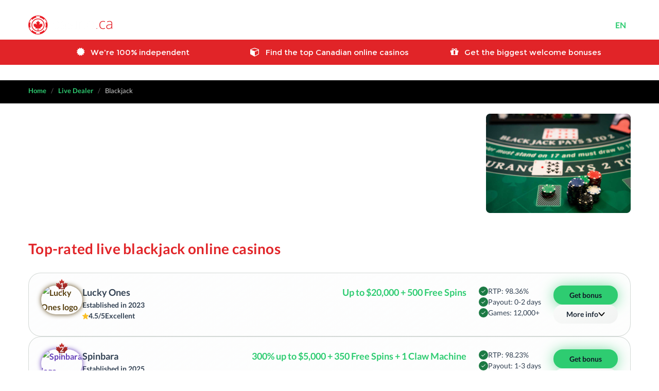

--- FILE ---
content_type: text/html; charset=UTF-8
request_url: https://www.casino.ca/live-dealer/blackjack/
body_size: 92340
content:

<!DOCTYPE html>
<html lang="en-CA" class="no-js">

<head>
    <meta charset="UTF-8">
    <link rel="canonical" href="https://www.casino.ca/live-dealer/blackjack/" />
    <meta name="viewport" content="width=device-width, initial-scale=1">
    <link rel="stylesheet" href="/css/tailwind.min.css?v=20250929">
    <link rel="preconnect" href="https://cdn.speedcurve.com" crossorigin>
    <link rel="profile" href="//gmpg.org/xfn/11">
    <script>
        LUX = function() {
            function n() {
                return Date.now ? Date.now() : +new Date
            }
            var r, t = n(),
                a = window.performance || {},
                e = a.timing || {
                    activationStart: 0,
                    navigationStart: (null === (r = window.LUX) || void 0 === r ? void 0 : r.ns) || t
                };

            function i() {
                return a.now ? (r = a.now(), Math.floor(r)) : n() - e.navigationStart;
                var r
            }(LUX = window.LUX || {}).ac = [], LUX.addData = function(n, r) {
                return LUX.cmd(["addData", n, r])
            }, LUX.cmd = function(n) {
                return LUX.ac.push(n)
            }, LUX.getDebug = function() {
                return [
                    [t, 0, []]
                ]
            }, LUX.init = function() {
                return LUX.cmd(["init"])
            }, LUX.mark = function() {
                for (var n = [], r = 0; r < arguments.length; r++) n[r] = arguments[r];
                if (a.mark) return a.mark.apply(a, n);
                var t = n[0],
                    e = n[1] || {};
                void 0 === e.startTime && (e.startTime = i());
                LUX.cmd(["mark", t, e])
            }, LUX.markLoadTime = function() {
                return LUX.cmd(["markLoadTime", i()])
            }, LUX.measure = function() {
                for (var n = [], r = 0; r < arguments.length; r++) n[r] = arguments[r];
                if (a.measure) return a.measure.apply(a, n);
                var t, e = n[0],
                    o = n[1],
                    u = n[2];
                t = "object" == typeof o ? n[1] : {
                    start: o,
                    end: u
                };
                t.duration || t.end || (t.end = i());
                LUX.cmd(["measure", e, t])
            }, LUX.send = function() {
                return LUX.cmd(["send"])
            }, LUX.ns = t;
            var o = LUX;
            return window.LUX_ae = [], window.addEventListener("error", (function(n) {
                window.LUX_ae.push(n)
            })), o
        }();
    </script>
    <script src="https://cdn.speedcurve.com/js/lux.js?id=4689832609" async crossorigin="anonymous"></script>
    <title>Play Live Blackjack Online | Live Dealer Casinos 2026</title>
    <link rel="icon" type="image/x-icon" href="/favicon.ico">
    <link rel="icon" type="image/png" sizes="16x16" href="/favicon-16.png">
    <link rel="icon" type="image/png" sizes="32x32" href="/favicon-32.png">
    <link rel="icon" type="image/png" sizes="48x48" href="/favicon-48.png">
    <link rel="icon" type="image/png" sizes="64x64" href="/favicon-64.png">
    <link rel="icon" type="image/png" sizes="128x128" href="/favicon-128.png">
    <link rel="icon" type="image/png" sizes="256x256" href="/favicon-256.png">
    <link rel="apple-touch-icon" sizes="180x180" href="/touch-icon-iphone.png">
    <link rel="apple-touch-icon" sizes="152x152" href="/touch-icon-ipad.png">
    <link rel="apple-touch-icon" sizes="167x167" href="/touch-icon-ipad-retina.png">
    <meta name="description" content="Play at the best live blackjack online casinos in Canada in 2026. Live Dealers ✓ Biggest Bonuses ✓ Best RTP ✓ Most Trustworthy Software Providers ✓" />

    
        <script type="application/ld+json">
        {
    "@context": "https://schema.org",
    "@type": "SiteNavigationElement",
    "@id": "https://www.casino.ca/#site-navigation",
    "name": "Main navigation",
    "inLanguage": "en-CA",
    "isPartOf": {
        "@id": "https://www.casino.ca/#website"
    },
    "mainEntity": {
        "@type": "ItemList",
        "@id": "https://www.casino.ca/#site-navigation-list",
        "itemListElement": [
            {
                "@type": "ListItem",
                "position": 1,
                "item": {
                    "@type": "WebPage",
                    "@id": "https://www.casino.ca/#home",
                    "url": "https://www.casino.ca/",
                    "description": "Best online casinos in Canada",
                    "name": "Homepage"
                }
            },
            {
                "@type": "ListItem",
                "position": 2,
                "item": {
                    "@type": "WebPage",
                    "url": "https://www.casino.ca/real-money/",
                    "description": "Best real money casinos",
                    "name": "Real money casinos"
                }
            },
            {
                "@type": "ListItem",
                "position": 3,
                "item": {
                    "@type": "WebPage",
                    "url": "https://www.casino.ca/bonus/",
                    "description": "Best casino bonuses",
                    "name": "Bonus"
                }
            },
            {
                "@type": "ListItem",
                "position": 4,
                "item": {
                    "@type": "WebPage",
                    "url": "https://www.casino.ca/free-games/",
                    "description": "Free casino games",
                    "name": "Free games"
                }
            },
            {
                "@type": "ListItem",
                "position": 5,
                "item": {
                    "@type": "WebPage",
                    "url": "https://www.casino.ca/games/",
                    "description": "Best online casino games",
                    "name": "Casino games"
                }
            },
            {
                "@type": "ListItem",
                "position": 6,
                "item": {
                    "@type": "WebPage",
                    "url": "https://www.casino.ca/reviews/",
                    "description": "Online casino reviews",
                    "name": "Online casino reviews"
                }
            },
            {
                "@type": "ListItem",
                "position": 7,
                "item": {
                    "@type": "WebPage",
                    "url": "https://www.casino.ca/regions/",
                    "description": "Online casino reviews by province",
                    "name": "Casino reviews by province"
                }
            }
        ]
    }
}    </script>
    <style type="text/css">*,.fa,.glyphicon,[data-icon]:before{-moz-osx-font-smoothing:grayscale}#slide-pager,.breadcrumb-container li,.fa-ul,.left-postion-section ul,.line_table-body li,.section_header-rightposition li,header nav li,li.inner-secondary,ol,ul{list-style-type:none}a,b,h3.main-title,optgroup,strong{font-weight:700}header,sub,sup{position:relative}.relatedBoxWrapper a:hover,a:active,a:hover,header nav li a:after,header nav li span:after{text-decoration:none}.line_table-body:after,.section_header-rightposition li:after,header nav li a:after,header nav li span:after{content:""}@font-face{font-family:Lato;font-display:swap;src:url(/fonts/Mohave.eot?#iefix) format('embedded-opentype'),url(/fonts/Mohave.otf) format('opentype'),url(/fonts/Mohave.woff) format('woff'),url(/fonts/Mohave.ttf) format('truetype'),url(/fonts/Mohave.svg#Mohave) format('svg');font-weight:400;font-style:normal}@font-face{font-family:Montserrat;font-weight:400;font-style:normal;font-display:swap;src:url(/fonts/Montserrat-regular/Montserrat-regular.eot);src:url(/fonts/Montserrat-regular/Montserrat-regular.eot?#iefix) format('embedded-opentype'),local('Montserrat-Regular'),local('Montserrat-regular'),url(/fonts/Montserrat-regular/Montserrat-regular.woff2) format('woff2'),url(/fonts/Montserrat-regular/Montserrat-regular.woff) format('woff'),url(/fonts/Montserrat-regular/Montserrat-regular.ttf) format('truetype'),url(/fonts/Montserrat-regular/Montserrat-regular.svg#Montserrat) format('svg')}@font-face{font-family:Montserrat;font-weight:700;font-style:normal;font-display:swap;src:url(/fonts/Montserrat-700/Montserrat-700.eot);src:url(/fonts/Montserrat-700/Montserrat-700.eot?#iefix) format('embedded-opentype'),local('Montserrat-Bold'),local('Montserrat-700'),url(/fonts/Montserrat-700/Montserrat-700.woff2) format('woff2'),url(/fonts/Montserrat-700/Montserrat-700.woff) format('woff'),url(/fonts/Montserrat-700/Montserrat-700.ttf) format('truetype'),url(/fonts/Montserrat-700/Montserrat-700.svg#Montserrat) format('svg')}@font-face{font-family:Lato;font-weight:100;font-style:normal;font-display:swap;src:url(/fonts/Lato-100/Lato-100.eot);src:url(/fonts/Lato-100/Lato-100.eot?#iefix) format('embedded-opentype'),local('Lato Hairline'),local('Lato-100'),url(/fonts/Lato-100/Lato-100.woff2) format('woff2'),url(/fonts/Lato-100/Lato-100.woff) format('woff'),url(/fonts/Lato-100/Lato-100.ttf) format('truetype'),url(/fonts/Lato-100/Lato-100.svg#Lato) format('svg')}@font-face{font-family:Lato;font-weight:300;font-style:normal;font-display:swap;src:url(/fonts/Lato-300/Lato-300.eot);src:url(/fonts/Lato-300/Lato-300.eot?#iefix) format('embedded-opentype'),local('Lato Light'),local('Lato-300'),url(/fonts/Lato-300/Lato-300.woff2) format('woff2'),url(/fonts/Lato-300/Lato-300.woff) format('woff'),url(/fonts/Lato-300/Lato-300.ttf) format('truetype'),url(/fonts/Lato-300/Lato-300.svg#Lato) format('svg')}@font-face{font-family:Lato;font-weight:400;font-style:normal;font-display:swap;src:url(/fonts/Lato-regular/Lato-regular.eot);src:url(/fonts/Lato-regular/Lato-regular.eot?#iefix) format('embedded-opentype'),local('Lato Regular'),local('Lato-regular'),url(/fonts/Lato-regular/Lato-regular.woff2) format('woff2'),url(/fonts/Lato-regular/Lato-regular.woff) format('woff'),url(/fonts/Lato-regular/Lato-regular.ttf) format('truetype'),url(/fonts/Lato-regular/Lato-regular.svg#Lato) format('svg')}@font-face{font-family:Lato;font-weight:700;font-style:normal;font-display:swap;src:url(/fonts/Lato-700/Lato-700.eot);src:url(/fonts/Lato-700/Lato-700.eot?#iefix) format('embedded-opentype'),local('Lato Bold'),local('Lato-700'),url(/fonts/Lato-700/Lato-700.woff2) format('woff2'),url(/fonts/Lato-700/Lato-700.woff) format('woff'),url(/fonts/Lato-700/Lato-700.ttf) format('truetype'),url(/fonts/Lato-700/Lato-700.svg#Lato) format('svg')}@font-face{font-family:Lato;font-weight:900;font-style:normal;font-display:swap;src:url(/fonts/Lato-900/Lato-900.eot);src:url(/fonts/Lato-900/Lato-900.eot?#iefix) format('embedded-opentype'),local('Lato Black'),local('Lato-900'),url(/fonts/Lato-900/Lato-900.woff2) format('woff2'),url(/fonts/Lato-900/Lato-900.woff) format('woff'),url(/fonts/Lato-900/Lato-900.ttf) format('truetype'),url(/fonts/Lato-900/Lato-900.svg#Lato) format('svg')}@font-face{font-family:Lato;font-weight:100;font-style:italic;font-display:swap;src:url(/fonts/Lato-100italic/Lato-100italic.eot);src:url(/fonts/Lato-100italic/Lato-100italic.eot?#iefix) format('embedded-opentype'),local('Lato Hairline Italic'),local('Lato-100italic'),url(/fonts/Lato-100italic/Lato-100italic.woff2) format('woff2'),url(/fonts/Lato-100italic/Lato-100italic.woff) format('woff'),url(/fonts/Lato-100italic/Lato-100italic.ttf) format('truetype'),url(/fonts/Lato-100italic/Lato-100italic.svg#Lato) format('svg')}@font-face{font-family:Lato;font-weight:300;font-style:italic;font-display:swap;src:url(/fonts/Lato-300italic/Lato-300italic.eot);src:url(/fonts/Lato-300italic/Lato-300italic.eot?#iefix) format('embedded-opentype'),local('Lato Light Italic'),local('Lato-300italic'),url(/fonts/Lato-300italic/Lato-300italic.woff2) format('woff2'),url(/fonts/Lato-300italic/Lato-300italic.woff) format('woff'),url(/fonts/Lato-300italic/Lato-300italic.ttf) format('truetype'),url(/fonts/Lato-300italic/Lato-300italic.svg#Lato) format('svg')}@font-face{font-family:Lato;font-weight:400;font-style:italic;font-display:swap;src:url(/fonts/Lato-italic/Lato-italic.eot);src:url(/fonts/Lato-italic/Lato-italic.eot?#iefix) format('embedded-opentype'),local('Lato Italic'),local('Lato-italic'),url(/fonts/Lato-italic/Lato-italic.woff2) format('woff2'),url(/fonts/Lato-italic/Lato-italic.woff) format('woff'),url(/fonts/Lato-italic/Lato-italic.ttf) format('truetype'),url(/fonts/Lato-italic/Lato-italic.svg#Lato) format('svg')}@font-face{font-family:Lato;font-weight:700;font-style:italic;font-display:swap;src:url(/fonts/Lato-700italic/Lato-700italic.eot);src:url(/fonts/Lato-700italic/Lato-700italic.eot?#iefix) format('embedded-opentype'),local('Lato Bold Italic'),local('Lato-700italic'),url(/fonts/Lato-700italic/Lato-700italic.woff2) format('woff2'),url(/fonts/Lato-700italic/Lato-700italic.woff) format('woff'),url(/fonts/Lato-700italic/Lato-700italic.ttf) format('truetype'),url(/fonts/Lato-700italic/Lato-700italic.svg#Lato) format('svg')}@font-face{font-family:Lato;font-weight:900;font-style:italic;font-display:swap;src:url(/fonts/Lato-900italic/Lato-900italic.eot);src:url(/fonts/Lato-900italic/Lato-900italic.eot?#iefix) format('embedded-opentype'),local('Lato Black Italic'),local('Lato-900italic'),url(/fonts/Lato-900italic/Lato-900italic.woff2) format('woff2'),url(/fonts/Lato-900italic/Lato-900italic.woff) format('woff'),url(/fonts/Lato-900italic/Lato-900italic.ttf) format('truetype'),url(/fonts/Lato-900italic/Lato-900italic.svg#Lato) format('svg')}*{-webkit-font-smoothing:antialiased}@media (min-width:768px){h6{font-size:16px;line-height:24px}}@media (min-width:1280px){h6{font-size:18px;line-height:27px}}/*! normalize.css v3.0.3 | MIT License | github.com/necolas/normalize.css */body{font-size:16px!important;line-height:28px!important;font-family:Lato!important}h3.main-title,h4.main-title.dark{color:#202a32;font-family:Lato;margin:0;padding:20px 0 15px}a,a:active,a:hover{color:#2ecc71;outline:0}.link-custom{display:block;text-align:start}legend,ol,td,th,ul{padding:0}ol,ul{margin:0}pre,textarea{overflow:auto}button,html input[type=button],input[type=reset],input[type=submit]{-webkit-appearance:button;cursor:pointer}input[type=checkbox],input[type=radio]{box-sizing:border-box;padding:0}input[type=number]::-webkit-inner-spin-button,input[type=number]::-webkit-outer-spin-button{height:auto}input[type=search]{-webkit-appearance:textfield;box-sizing:content-box}input[type=search]::-webkit-search-cancel-button,input[type=search]::-webkit-search-decoration{-webkit-appearance:none}.emblem{display:block}.alignleft,img.alignleft{float:left;margin:5px 20px 20px 0}.alignright,img.alignright{float:right;margin:5px 0 20px 20px}.aligncenter,img.aligncenter{display:block;margin:5px auto}.alignnone,img.alignnone{margin:5px 20px 20px 0}a img.alignright{float:right;margin:5px 0 20px 20px}a img.alignleft,a img.alignnone{margin:5px 20px 20px 0}a img.alignleft{float:left}a img.aligncenter{display:block;margin-left:auto;margin-right:auto}ul.bullets{list-style:disc;margin-left:20px}ol:not(.default){list-style:decimal;margin-left:20px}ol.bulletpoint{list-style:none;counter-reset:li}ol.bulletpoint.no-margin{margin:0}ol.bulletpoint li{position:relative;padding-left:35px}ol.default,ol.lower-alpha,ol.lower-roman{margin-left:35px}ol.default li,ol.lower-alpha li,ol.lower-roman li{position:relative;padding-left:5px}ol.lower-alpha{list-style-type:lower-alpha}ol.lower-roman{list-style-type:lower-roman}ol.bulletpoint li::before{position:absolute;top:1px;left:0;display:flex;align-items:center;justify-content:center;width:26px;height:26px;background-color:#2ecc71;color:#FFF;font-weight:700;border-radius:50%;content:counter(li);counter-increment:li}ol.bulletpoint.lg-bullets li{padding-left:45px;margin-bottom:14px;line-height:32px}ol.bulletpoint.lg-bullets li::before{width:32px;height:32px}#lazy{display:none}.box-list li{display:inline-block;width:49%;vertical-align:text-bottom;border:1px solid #ccc;padding:0 21px;height:80px;line-height:80px;font-size:14px;font-weight:700}.game-wrap,header:not(.container-bic):not(:has(header.container-bic)){min-height:100px;padding:0 0 15px;background:#0b1420}.box-list li img.right-img{vertical-align:top;display:inline-block;text-align:right;float:right;margin-top:9px;margin-bottom:9px}.usl-loading{opacity:1!important}.relatedBox{-webkit-filter:grayscale(0);filter:grayscale(0);-webkit-transition:all .5s ease-in-out;-moz-transition:all .5s ease-in-out;-o-transition:all .5s ease-in-out;transition:all .5s ease-in-out;display:inline-flex}.blacklist-wrapper .number,.relatedBoxWrapper,.swiper-container{display:block;text-align:center}.fa.fa-check{color:#2ecc71}.fa.fa-times{color:#e74c3c}.relatedBox:hover{-webkit-filter:grayscale(100%);filter:grayscale(100%);-webkit-transition:all .5s ease-in-out;-moz-transition:all .5s ease-in-out;-o-transition:all .5s ease-in-out;transition:all .5s ease-in-out}.relatedBoxWrapper h2,.relatedBoxWrapper h3{color:#202a32;font-family:Lato;margin:0 0 21px;font-weight:700}.relatedBoxWrapper h3{margin-top:30px}.relatedBoxWrapper{width:100%;margin-bottom:20px}.swiper-container{width:1012px;margin:0 auto;height:180px;overflow:hidden}.swiper-wrapper{display:inline}.wrapp-logo{float:left;padding-left:15px;padding-right:15px}.burger-menu-mobile{position:absolute;top:34px;right:20px;width:20px;cursor:pointer;height:40px;display:none}.burger-menu-mobile .line-bottom,.burger-menu-mobile .line-middle,.burger-menu-mobile .line-top{position:absolute;right:0;background:#fff;width:100%;height:3px}.custom-menu,.custom-menu .sub-menu,header nav .parent-menu,header nav li a,header nav li span{position:relative}.burger-menu-mobile .line-top{top:0}.burger-menu-mobile .line-middle{top:8px}.burger-menu-mobile .line-bottom{top:16px}.blacklist-wrapper{display:inline-block;width:33%;height:100%;margin:0 0 30px;border-radius:4px;box-shadow:0 2px 84px rgba(0,0,0,.2);overflow:hidden;background:#fcfcfc;vertical-align:top}.blacklist-wrapper .bg{height:125px;background-color:#2e3033;border-radius:4px 4px 0 0;vertical-align:middle;background-image:url(/images/img-05.jpg);background-position:50%;background-size:cover;background-repeat:no-repeat}.blacklist-wrapper .number{background-color:#E12428;padding:19px;color:#fff;font-weight:700;height:85px;width:85px;line-height:40px;-moz-border-radius:30px;border-radius:50%;margin-top:-40px;z-index:99;margin-left:43%;margin-bottom:20px}.blacklist-wrapper .logo{text-align:center;padding-top:65px;-webkit-filter:grayscale(100%);filter:grayscale(100%)}.blacklist-wrapper .title{text-align:center;font-weight:700;color:#E12428;font-size:16px}.blacklist-wrapper p{padding:20px 20px 0;margin-bottom:10px}.sitemap-container{display:grid}.container.sitemap-container::before{content:none}@media screen and (min-width:640px){.sitemap-container{grid-template-columns:repeat(2,1fr);gap:5px}}@media screen and (min-width:768px){.sitemap-container{grid-template-columns:repeat(3,1fr)}}.sm-wrapper{display:inline-block;background-color:#f9f9f9;vertical-align:top;margin-bottom:10px;height:fit-content}.sm-wrapper .title{background:#ddd;padding:20px 20px 20px 50px;font-weight:700;font-size:16px;color:#5d5d5d}.sm-wrapper ul li{padding:5px 50px}.header_row{display:flex;align-items:center;justify-content:space-between;padding:30px 0 10px}header nav li{float:left;margin:0 0 0 14px}header nav li a,header nav li span{letter-spacing:normal;font-family:Montserrat,sans-serif;color:#fff;outline:0;font-size:13px;cursor:pointer;display:flex;align-items:center;font-weight:700}header nav li a:focus,header nav li a:hover,header nav li span:hover{text-decoration:none;color:#fff;outline:0}header nav li a:after,header nav li span:after{transition:opacity .5s ease-out;color:#fff;background:url(/images/img33.png) 50% 0 no-repeat;padding:0 0 6px;width:100%;height:4px;position:absolute;bottom:-10px;left:0;transform:translate(-9px,0);display:inline-block;opacity:0}.main-menu-header{display:flex;align-items:center;justify-content:space-between;gap:21px;width:calc(100% - 200px)}header nav>ul{margin-bottom:0}header nav>ul>li.active>a:after,header nav>ul>li:hover>a:after,header nav>ul>li:hover>span:after{opacity:1}header nav li a i{font-size:18px;margin:0 0 0 2px}.inMobile,span.inMobile{display:none}.header__lang-switcher{color:#fff;display:flex;align-items:center;justify-content:center;gap:4px}.header__lang-switcher a{color:#fff}.header__lang-switcher a.active{color:#2ecc71}.sub-menu{visibility:hidden;opacity:0;position:absolute;top:140%;left:-30%;padding:10px 10px 5px;min-width:215px;z-index:100;background:#a2a2a2;transition:all .5s ease 0s,visibility 0s linear .5s}.custom-menu .sub-menu:first-child,.dropdown-menu{min-width:160px}.sub-menu li{display:block;float:none;margin:5px 0;font-size:13px}.sub-menu .seeMoreLink{color:#3e4546;font-size:12px}.sub-menu li a:hover{color:#E12428}.new-sub-menu{display:none}.new-sub-menu .new-sub-menu__item{margin:20px 0 0}.custom-menu{display:block}.custom-menu .sub-menu .fa{font-size:18px}.custom-menu .sub-menu .sub-menu__item{display:block;float:none;margin:0;font-size:13px}.sub-menu__parent-menu>a{color:#3e4546}@media screen and (min-width:1025px){.new-sub-menu{visibility:visible;opacity:1;height:100%;display:block}.new-sub-menu .new-sub-menu__item{margin:0}.custom-menu{position:absolute;margin-top:11px}.custom-menu .sub-menu__parent-menu>a:hover{color:#3e4546;cursor:default}.custom-menu .sub-menu .arrow_carrot-down{display:none}}@media screen and (max-width:1024px){ul.menuBlock{background:rgba(117,117,117,1);margin-bottom:0}.parent-menu .sub-menu{border-left:3px solid #fff}.sub-menu .seeMoreLink{padding-bottom:10px}.custom-menu .sub-menu .sub-menu__item{margin:20px 0 0}}.parent-menu:hover .sub-menu{visibility:visible;opacity:1;transition-delay:0s}.top5steps_section ul li a{overflow-wrap:break-word;display:contents}.top5steps_section ul li i[class]{color:#2ecc71;font-size:16px;margin:0 5px 0 0;position:relative}.section_header-leftposition p{margin:0 0 22px}.section_header-leftposition.thin p{color:#fff;font-weight:400}.section_header-leftposition p a{font-family:Lato;font-weight:700;font-size:16px;color:#fff;text-decoration:underline}.link-large{font-family:Lato;font-size:24px}.link-global,.section_header-leftposition p a:hover{text-decoration:none}.link-global.orange{background:#fd6920}.container.innerpage .link-global{width:50%}.line_table-bodyinner .link-global,.link_table .link-global{width:100%}.link-global-box{display:grid;justify-content:center}.link-global-box.left-aligned{justify-content:flex-start}.link-global-box .link-global{text-transform:none}.link-global-box .link-global:active,.link-global-box .link-global:focus,.link-global-box .link-global:hover{color:#fff}.link-global{background:#2ecc71;color:#fff;display:inline-block;font-family:Lato;font-size:16px;font-weight:700;line-height:19px;padding:17px;text-align:center;width:100%;opacity:1;letter-spacing:.06em;transition:opacity .2s ease-out}.link-global.full-width{width:100%;max-width:500px}.link-global.centered{display:block;margin:0 auto}.link-global:focus,.link-global:hover{color:#fff;text-decoration:none;opacity:.8;outline:0;cursor:pointer}.col_table.link_table>.link-global:active,.col_table.link_table>.link-global:focus,.col_table.link_table>.link-global:hover{text-decoration:none;opacity:.8;outline:0;cursor:pointer}.section_header-rightposition.col-lg-6{padding-left:115px}.section_header-rightposition.col-lg-6 ul{margin:0}.section_header-rightposition h3{font-family:Lato;color:#fff;font-weight:700;margin:50px 0 25px}.section_header-rightposition li{color:#fff;float:left;letter-spacing:-.01em;font-family:Lato;font-size:20px;line-height:32px;margin:0 0 30px;padding:0 0 0 90px;width:100%;position:relative}.line_table-header .col_table,.main-title{font-family:Lato;font-weight:700}.section_header-rightposition li:after{position:absolute;top:9px;left:0}.section_header-rightposition li:nth-child(1){margin:0 0 28px}.section_header-rightposition li:nth-child(1):after{background:url(/images/img101.png) -127px 0 no-repeat;height:47px;width:28px;top:10px}.section_header-rightposition li:nth-child(2):after{background:url(/images/img101.png) -127px -47px no-repeat;height:50px;top:8px;width:57px}.section_header-rightposition li:nth-child(3):after{background:url(/images/img101.png) -127px -97px no-repeat;height:50px;width:38px}.line_table-header,.table_content{width:100%;float:left}.section_content-topRate{padding-top:40px}.section_content-topRate .main-title{margin:0 0 27px}.main-title,.sub-title{margin:20px 0;text-align:start;letter-spacing:.01em}.main-title{color:#e12428}.sub-title{color:#202a32;font-size:16px;font-weight:700}.rounded{border-radius:8px}.line_table-header{margin:15px 0 0}.line_table-header .col_table{float:left;color:#202a32;font-size:16px;line-height:13px;border-left:1px solid #ccc;padding-top:7px;padding-bottom:7px;text-align:center}.line_table-header .col_table.number{border-left:medium none;padding:7px 0 7px 30px;text-align:left;width:89px}.line_table-header .col_table.casino{width:216px}.line_table-header .col_table.ratting{width:90px}.line_table-header .col_table.pay-speed{width:150px}.line_table-header .col_table.devices,.line_table-header .col_table.win-rate{width:140px}.line_table-header .col_table.bonus{width:150px}.line_table-header .col_table.col-play{border-left:none}.line_table-body{float:left;width:100%;padding:0;position:relative;border:1px solid #ccc}.line_table-body:after{background:url(/images/img11.png) no-repeat;height:74px;position:absolute;right:-228px;top:-16px;width:221px}.line_table-body li{border-top:1px solid #ccc;float:left;padding:0 29px;width:100%;position:relative}.line_table-body li:first-child{border-top:none;margin:0 0 -1px;background:#f5f5f5;width:100%}.line_table-body .col_table{float:left;width:60px}.line_table-body li:first-child .col_table.number{color:#e22429}.line_table-body .rating-link{color:#202a32;font-size:16px;line-height:24px;bottom:0;width:130px;padding-top:26px;padding-right:6px}.line_table-body .rating-link--disabled{cursor:default;pointer-events:none;text-decoration:none;opacity:30%}.line_table-body .rating-link a{color:#202a32;font-family:Lato;text-decoration:underline;font-size:14px;line-height:1}.line_table-body .rating-link a:hover{text-decoration:none}.line_table-body .col_table.number{border-right:1px solid #ccc;color:#202a32;font-family:Lato;font-size:36px;line-height:29px;margin:23px 0 0;font-weight:700;padding:11px 25px 12px 0;text-align:center}.line_table-body .col_table.casino{height:99px;line-height:99px;margin:0;text-align:center;vertical-align:middle;width:220px}.line_table-body .col_table.casino img{max-width:100%;max-height:100%}.line_table-body .col_table.ratting{width:80px;text-align:center}.line_table-body li:first-child .col_table.ratting p{background:url(/images/img101.png) -57px 0 no-repeat;color:#fff;height:77px;padding:20px 0 0}.line_table-body .col_table.ratting p{background:url(/images/img32.png) no-repeat;color:#e22429;float:left;font-family:Lato;font-size:25px;font-weight:700;height:62px;margin:9px 0 0;padding:14px 0 0;width:70px}.line_table-body .col_table.ratting a{color:#202a32;font-size:11px;text-decoration:underline}.line_table-body .col_table.pay-speed{width:140px;margin-top:10px;text-align:center;color:#202a32}.line_table-body .col_table.pay-speed span{width:100%;float:left;font-size:16px;font-family:Lato;margin:0 0 4px;font-weight:700}.line_table-body .col_table.devices,.line_table-body .col_table.win-rate{font-size:25px;color:#202a32;font-family:Lato}.line_table-body .col_table.win-rate{width:140px;margin-top:30px;text-align:center}.line_table-body .col_table.devices{width:101px;margin:19px 0 0;padding:10px 12px;vertical-align:top;display:inline-block;text-align:center}.col_table.devices img{width:22px}.line_table-body .col_table.bonus{font-family:Lato;font-size:16px;font-weight:700;line-height:21px;text-align:center;width:150px;margin-top:20px}.line_table-body .col_table.bonus span{font-size:25px}.line_table-body .col_table.link_table{margin:23px 0 0;width:165px}.line_table-body .col_table.link_table .link-global{letter-spacing:.09em;text-align:center;max-width:300px;text-transform:none}.line_table-body .col_table.link_table .link-global:active,.line_table-body .col_table.link_table .link-global:focus,.line_table-body .col_table.link_table .link-global:hover{color:#fff}li.inner-secondary{border-top:1px solid #ccc;float:left;margin:20px 0 0;width:100%}.inner-secondary .for-mobile-table{display:inline-block;vertical-align:top;vertical-align:middle}.inner-secondary p.col_table.number{border-right:1px solid #ccc;color:#202a32;font-size:36px;line-height:29px;margin:23px 0 0;display:inline-block;padding:11px 25px 12px 0;vertical-align:top}.inner-secondary .ratting p,.section_content-mostfreesingle h4{color:#e22429;float:left;font-weight:700;font-family:Lato}.inner-secondary p.col_table.casino{height:99px;line-height:99px;margin:0;text-align:center;width:230px;display:inline-block;vertical-align:top}.inner-secondary .col_table.ratting{width:90px;text-align:center;display:inline-block}.inner-secondary .ratting p{background:url(/images/img32.png) no-repeat;font-size:25px;height:62px;margin:9px 0 0;padding:14px 0 0;width:70px}.inner-secondary .col_table.ratting a{color:#202a32;font-size:11px;text-decoration:underline}.table_content a:focus{color:#2ecc71}.inner-secondary .col_table.pay-speed{width:150px;margin:21px 0 0 56px;text-align:center;display:inline-block;vertical-align:top}.inner-secondary .col_table.pay-speed span{width:100%;float:left;text-transform:uppercase;font-size:16px;font-family:Lato;margin:0 0 4px;font-weight:700}.inner-secondary .col_table.win-rate{border-left:1px solid #ccc;border-right:1px solid #ccc;color:#202a32;font-family:Lato;width:100px;font-size:25px;margin:20px 0 20px 38px;padding:10px 25px;display:inline-block;vertical-align:top}.inner-secondary .col_table.devices{border-right:1px solid #ccc;margin:22px 0 20px 25px;padding:4px 0 0;width:76px;display:inline-block;vertical-align:top}.inner-secondary .col_table.bonus{font-family:Lato;font-size:16px;font-weight:700;line-height:21px;text-align:center;text-transform:uppercase;width:153px;display:inline-block;vertical-align:middle}.inner-secondary .col_table.bonus span{font-size:25px}.inner-secondary .col_table.link_table{margin:0;width:167px;display:inline-block;vertical-align:middle}.line_table-body:after{display:none}.section_content-mostfree{float:left;width:100%;margin:30px 0 0}.section_content-mostfree .main-title{margin:0 0 20px}.section_content-mostfree p{font-family:Lato;font-size:16px;line-height:24px;margin:0 0 31px}.section_content-mostfreesingle{margin:0 0 30px;position:relative}.link-global-wrapp a{float:right;padding:20px 25px 21px}.rate-game,.top5steps_section .top5steps_section5 p.rate-game,.top5steps_section p.rate-game{color:#fff;font-size:25px;font-weight:700;height:77px;left:45px;line-height:77px;position:absolute;text-align:center;top:-5px;width:70px;background:url(/images/img101.png) -57px 0 no-repeat}.section_content-mostfree p.rate-game{font-size:25px;line-height:77px}.section_content-mostfreesingle-body{background:#fff;border:1px solid #ccc;float:left;padding:30px 30px 28px;position:relative;width:100%}.section_content-bigJackpot{float:left;width:100%;margin:30px 0 0}.section_content-bigJackpot .main-title{margin:0 0 18px}.section_content-bigJackpot p{font-size:16px;line-height:24px;margin:0 0 42px}.section_jackpot-single{float:left;width:100%;margin:0 0 28px;border:1px solid #ccc;position:relative}.section_jackpot-single img{float:left}.section_jackpot-singleinfo{position:absolute;top:14px;left:-5px;padding:15px 19px 15px 23px;background:#202b33}.section_jackpot-singleinfo p{color:#fff!important;float:left!important;font-family:Lato!important;font-size:13px!important;font-weight:700!important;letter-spacing:.05em!important;margin:0 18px 0 0!important;text-transform:uppercase!important}.section_jackpot-icon{display:flex;align-items:center;justify-content:center;background:#e22429;border-radius:35px;height:70px;left:335px;position:absolute;text-align:center;top:-16px;width:70px}.section_jackpot-icon i{font-size:24px}.section_jackpot-icon span{display:flex;flex-direction:column;color:#fff;font-family:Lato;font-size:12px}.section_jackpot-money{float:left;padding:40px 0 0 60px;width:300px}.section_jackpot-money .price,.section_jackpot-money h3,.section_jackpot-money p{float:left!important;font-family:Lato!important;font-weight:700!important}.section_jackpot-money p{color:#e22429!important;font-size:22px!important;margin:0 0 5px!important}.section_jackpot-money .price,.section_jackpot-money h3{color:#202b33!important;margin:0!important;clear:left!important}.section_jackpot-devices{border-left:1px solid #ccc;border-right:1px solid #ccc;float:left;margin:30px 0;padding:7px 30px}.section_jackpot-imglink{float:left;margin:56px 0 0 30px}.section_jackpot-imglink .link-global-wrapp{margin:-10px 0 0 30px}.section_jackpot-imglink .wrapper{float:left}.section_content-onlineSlots{float:left;background-color:#efefef;margin:0;padding:30px 0;width:100%}.arrow_carrot,.section_content-topRateInfo,.sliderbody_wrapper{background:#fff;border:1px solid #ccc}.section_content-topRateleft{float:left;width:770px}.section_content-topRateInfo{float:left;margin:0 0 25px;padding:0 0 29px 44px;width:100%}.section_slider.desktop-index{display:block}.section_slider.mobile-index{display:none}.section_slider .rate-game{left:30px;top:0}.section_slider #slide img{margin:5px 0 0}.sliderbody_wrapper{float:left;padding:42px 30px 28px;width:calc(100% - 12px)}.sliderbody_wrapper .title{margin:0;float:left;font-family:Lato;font-weight:700;color:#e22429;font-size:22px}.sliderbody_wrapper .external_link{color:#202a32;float:right;font-size:11px;margin:8px 0 0;text-decoration:underline}.arrow_carrot,.sliderbody_wrapper a:hover{text-decoration:none}.section_slider{float:left;position:relative;width:100%}.section_slider #slide .sliderbody_wrapper img{float:left;margin:22px 0 0}.sliderbody_wrapper .link-global-wrapp{margin:31px -2px 0 0}#slide_topslots{width:100%!important;height:481px}.sliderbody_wrapper p{width:100%;display:inline-block;font-size:14px}.img-right{float:right;padding-left:10px;padding-bottom:10px}.img-right--custom{margin-top:-50px}@media screen and (max-width:991px){.img-right--custom{margin-top:0}}.arrow_carrot{position:absolute;top:50%;left:-17px;margin:-17px 0 0;width:34px;height:34px;font-size:23px;line-height:34px!important;color:#ccc;text-align:center;outline:0}.arrow_carrot:focus,.arrow_carrot:hover{text-decoration:none;outline:0}#slide_next{left:auto;right:-17px}.key_summary-content #slide_next{left:auto;right:-1px}.section_content-topRateInfo .section_content-leftposition{float:left;width:523px;padding:31px 0 0}.section_content-topRateInfo .section_content-leftposition .title{color:#e22429;font-size:22px;font-family:Lato;float:left;font-weight:700;margin:0}.section_content-topRateInfo .section_content-leftposition a{color:#202a32;font-size:12px;font-family:Lato;text-decoration:underline;margin:7px 0 0 16px;float:left}.section_content-topRateInfo .section_content-leftposition a:hover{text-decoration:none}.section_content-topRateInfo .section_content-leftposition p{color:#202a32;float:left;font-size:15px;line-height:24px;margin:22px 0 0;width:100%}.section_content-rightposition{float:right;margin:23px 37px 0 0;text-align:center;width:132px}.section_content-rightposition .link-global{width:calc(100% + 8px)}.section_content-rightposition img{margin:0 0 34px}.section_content-topRateright{float:right;margin:20px 0 0;width:370px}.widget_toprate-mostRate,.widget_toprate-popularGuides{float:left;width:100%;background:#fff;border:1px solid #ccc;padding:26px 30px 31px;margin:0 0 30px}.widget_toprate-mostRate .title,.widget_toprate-popularGuides .title{color:#e22429;font-size:22px;font-family:Lato;float:left;font-weight:700;margin:0 0 22px}.widget_toprate-mostRate ul,.widget_toprate-popularGuides ul{float:left;margin:0;width:100%;counter-reset:my-badass-counter}.widget_toprate-mostRate ul li,.widget_toprate-popularGuides ul li{float:left;width:100%}.widget_toprate-mostRate ul li a:before,.widget_toprate-popularGuides ul li a:before{color:#e22429;content:counter(my-badass-counter,decimal);counter-increment:my-badass-counter;font-family:Lato;left:0;position:absolute;font-size:16px;top:0;font-weight:700}.widget_toprate-mostRate ul li a,.widget_toprate-popularGuides ul li a{float:left;color:#202a32;text-decoration:none;font-size:16px;position:relative;font-family:Lato}.widget_toprate-mostRate ul li a span,.widget_toprate-popularGuides ul li a span{text-decoration:underline;margin:0 0 0 20px}.widget_toprate-mostRate ul li a:hover span,.widget_toprate-popularGuides ul li a:hover span{text-decoration:none}.widget_toprate-bonusOffer{background:url(/images/img34.png) no-repeat;float:left;margin:0 0 30px;padding:31px 0;text-align:center;width:100%}.widget_toprate-bonusOffer .title{color:#e22429;font-family:Lato;font-size:36px;font-weight:700;line-height:27px;margin:0 0 21px}.widget_toprate-bonusOffer .title span{font-size:22px;color:#e22429;font-family:Lato;display:inline}.widget_toprate-bonusOffer span{color:#fff;display:block;font-family:Lato;font-size:16px;margin:0 0 -4px;overflow:hidden}.widget_toprate-bonusOffer p{color:#e22429;font-family:Lato;font-size:22px;margin:-1px 0 -4px}.widget_toprate-bonusOffer .link-global-wrapp{float:none;margin:28px 0 0;padding:0 114px}.section_content-topRatebottom{float:left;width:100%;margin:40px 0 0}.section_content-topRatebottom .main-title{margin:0 0 22px}.section_content-topRatebottom b{color:#202a32;float:left;font-size:16px;line-height:24px;margin:0 0 22px;width:100%}.section_content-topRatebottom li{float:left;font-size:16px;line-height:24px;margin:0 0 20px;padding:0 0 0 19px;position:relative;width:100%}.section_content-topRatebottom li:after{background:#2ecc71;border-radius:4px;content:"";height:8px;left:0;position:absolute;top:8px;width:8px}.section_content-bigWinners{float:left;height:540px;margin:25px 0 0;padding:30px 0 0;position:relative;width:100%;background:#0B1420}.section_content-bigWinners .container{position:relative}.section_content-bigWinners .main-title{margin:0 0 52px}.section_content-bigWinners .section_content-leftposition{float:left;width:370px}.section_content-bigWinners .section_content-leftposition a{color:#fff;text-decoration:underline;font-weight:700}.section_content-bigWinners .section_content-leftposition a:hover{text-decoration:none}.section_content-bigWinners .section_content-leftposition h3{color:#fff;font-family:Lato;margin:0 0 27px}.section_content-bigWinners .section_content-leftposition p{color:#fff;font-size:16px;line-height:26px;margin:0 0 20px}.section_content-bigWinners .section_content-rightposition{background:#fff;margin:0;padding:21px 20px 13px 21px;position:absolute;right:15px;top:163px;width:570px}.section_content-bigWinners .section_content-rightposition:after{border-color:#fff transparent transparent;border-style:solid;border-width:12px 11px 0;bottom:-12px;content:"";height:0;left:48px;position:absolute;width:0}.section_content-bigWinners .section_content-rightposition .wrapper_img{float:left;padding:0 20px 0 0;margin:0 20px 0 0;border-right:1px solid #ccc}.link-global-wrapp{float:right}.section_content-bigWinners .section_content-rightposition .wrapper_img img{margin:0}.section_content-bigWinners .section_content-rightposition .text_section{float:left;text-align:left}.section_content-bigWinners .section_content-rightposition .text_section h2{color:#333;font-family:Montserrat,sans-serif;margin:-2px 0 0}.section_content-bigWinners .section_content-rightposition .text_section p{color:#999;font-size:13px}.section_content-topRateinner{float:left;margin:40px 0 0;width:100%}.section_content-topRateinner .main-title{margin:0 0 57px;float:left}.section_content-topRateinner .dateupdate{color:#202a32;float:right;font-family:Lato;font-size:16px;letter-spacing:.01em;margin:18px 6px 0 0}.section_content-topRateinner .dateupdate span{font-weight:700}.section_content-topRateinner .table_content{float:left;width:100%}.line_table-bodyinner li:first-child{margin:0;background:#f5f5f5}.line_table-bodyinner li{position:relative;border:1px solid #ccc;float:left;margin:0 0 0 30px;padding:20px 20px 15px;width:370px}.line_table-bodyinner li .position_rating{color:#202b33;position:absolute;top:20px;left:20px;font-family:Lato;font-size:36px;font-weight:700}.line_table-bodyinner li:nth-child(1) .position_rating{color:#e22429}.line_table-bodyinner li:nth-child(3) .topRateinner_casino{margin:3px 0 26px}.topRateinner_casino{margin:0 0 24px;text-align:center}.ratting_inner_section{border:1px solid #ccc;float:left;padding:0 0 15px 140px;position:relative;width:100%;background:#fff;margin-top:15px;margin-bottom:15px}.ratting_inner_section .jc_section{color:#e22429;font-size:25px;font-weight:700;font-family:Lato;position:absolute;top:-5px;height:91px;line-height:91px;width:70px;text-align:center;left:30px;background:url(/images/img51.png) no-repeat}li:first-child .ratting_inner_section .jc_section{background:url(/images/img101.png) -184px 0 no-repeat;color:#fff}.ratting_inner_section h3{color:#e22429;font-family:Lato;padding:10px 0 0}.compatibility_sectioninner,.software_sectioninner{border-bottom:1px solid #ccc;padding:0 0 15px;width:100%;float:left}.bonus_sectioninner-title span,.ratting_inner_section h3 span{color:#202a32;font-family:Lato;font-size:20px;text-transform:uppercase;line-height:25px}.bonus_sectioninner-title{color:#e22429;float:left;font-family:Lato;font-size:22px;font-weight:700;line-height:18px;margin:0 0 15px;text-align:center;width:100%}span.bonusAmount{font-weight:700;font-size:23px;color:#2ecc71}.softcomp_sectioninner{margin:25px 0 0;text-align:center}.softcomp_sectioninner h4{color:#e22429;font-family:Lato;margin:0 0 12px;letter-spacing:.02em}.software_sectioninner{margin:0 0 15px}.software_sectioninner img:nth-child(2){margin:0 56px}.compatibility_sectioninner{margin:0}.compatibility_sectioninner img:nth-child(2){margin:0 26px}.compatibility_sectioninner p{color:#202a32;font-family:Lato;font-size:16px;margin:10px 0 0}.banking_sectioninner{text-align:center;margin:15px 0 0;float:left;width:100%}.banking_sectioninner h4,.screen_sectioninner h4{color:#e22429;font-family:Lato;margin:0 0 13px}.banking_sectioninner img:nth-child(3){margin:0 0 0 5px}.banking_sectioninner img:nth-child(4){margin:0 5px}.banking_sectioninner p{margin:10px 0 -15px;color:#202a32;font-family:Lato;font-size:20px}.banking_sectioninner p span{font-weight:700}.screen_sectioninner{border-top:1px solid #ccc;float:left;margin:35px 0 15px;padding:15px 0 0;text-align:center;width:100%}.read_review{text-align:center;margin:10px 0 0}.read_review a{color:#202a32;font-family:Lato;font-size:14px;text-decoration:underline}.read_review a:hover{text-decoration:none}.recommended_casinos-section{background:url(/images/img46.png) no-repeat;float:left;height:824px;margin:90px 0 0;padding:84px 0 0;width:100%}.recommended_casinos-section .main-title{color:#2ecc71;margin:0 0 22px}.recommended_casinos-section h4{color:#fff;font-family:Lato;margin:0 0 45px}.recommended_casinos-section h4 a{text-decoration:underline;font-family:Lato;font-size:24px;color:#fff}.recommended_casinos-section h4 a:hover{text-decoration:none}.recommended_casinos-section ul{background:#fff;float:left;margin:0 0 42px;padding:30px 0 14px;width:100%}ul.text-list li,ul.tick-icon li{background-position-y:4px;position:relative}.recommended_casinos-section ul li{float:left;width:100%;margin:0 0 15px}.recommended_casinos-section ul li p{color:#202a32;font-family:Lato;font-size:16px;letter-spacing:.02em;line-height:24px;margin:0 0 5px}.recommended_casinos-section .ok_icon{border-right:1px solid #ccc;float:left;height:53px;line-height:53px;margin-right:30px;text-align:center;width:82px}.recommended_casinos-section .ok_icon i{font-size:22px;color:#2ecc71}.recommended_casinos-section p{color:#fff;font-size:16px;font-family:Lato}.trust-reliability_section{float:left;margin:84px 0 0;width:100%}.trust-reliability_section .main-title{margin:0 0 19px}.trust-reliability_section h4{letter-spacing:-.02em;margin:0 0 23px}.trust-reliability_section ul{float:left;width:100%;border:1px solid #ccc}.trust-reliability_section li:first-child{border:none}.trust-reliability_section li:first-child .status_col,.trust-reliability_section li:first-child p{float:left;color:#e22429;font-size:16px;padding:14px 0 16px 29px;margin:0;font-weight:700;font-family:Lato}.trust-reliability_section li .blacklisted_col{width:269px;padding:10px 0 9px 29px;border-right:1px solid #ccc}.trust-reliability_section li .blacklisted_col i{color:#e12428;font-size:15px;margin:0 5px 0 0;position:relative}.trust-reliability_section li .reason_col{width:500px;padding:10px 0 9px 30px;border-right:1px solid #ccc}.trust-reliability_section li .status_col{width:200px;padding:10px 0 9px 29px;border-right:1px solid #ccc}.trust-reliability_section li .operator_col{width:198px;padding:10px 0 9px 29px;border-right:none}.trust-reliability_section li{float:left;width:100%;border-top:1px solid #ccc}.trust-reliability_section li p{float:left;color:#202a32;font-size:14px;margin:0}.trust-reliability_section li p.status_col{float:left;color:#e22429;font-weight:700;font-size:14px;font-family:Lato}.resources-section,.top5steps_section{margin:25px 0 0;width:100%}.top5steps_section .main-title{margin:0 0 22px}.listKl{float:left;margin:45px 0 0}.top5steps_section .price,.top5steps_section h3{color:#202a32;font-family:Lato;margin:0 0 21px;font-weight:700}.resources-section{margin-top:0;margin-bottom:40px}.resources-section h3{color:#e12428;font-weight:700;letter-spacing:.01em}.resources-section li i{color:#df2429;margin-right:10px}.top5steps_section .top5steps_section2{margin:0 0 59px}.top5steps_section .top5steps_section3 p{font-family:Lato;letter-spacing:.03em}.top5steps_section .align-right{float:right;margin:-44px 0 0 67px}.top5steps_section p{color:#202a32;font-family:Lato;font-size:15px;line-height:24px;margin:0 0 24px;letter-spacing:.02em}.bonus_calculator_section h5,.bonus_calculator_section p,.price_subsection{font-family:Lato}.top5steps_section .top5steps_section4 .price,.top5steps_section .top5steps_section4 h3{margin:0 0 16px}.top5steps_section .top5steps_section4 p{font-weight:700;letter-spacing:.08em;line-height:24px;margin:0 0 40px}.top5steps_section .top5steps_section5{float:left;margin:26px 0 0;width:100%}.top5steps_section .top5steps_section5 h3{margin:0 0 16px}.top5steps_section .top5steps_section5 p{font-weight:700;letter-spacing:.08em;line-height:24px;margin:0 0 33px}.boxout{border:1px solid #ffcfd0;padding:15px;margin-bottom:30px;background-color:#fee}.boxout p,.boxout ul.text-list{margin-bottom:5px}ul.text-list{margin:20px 0}ul.text-list li{padding:0 0 0 48px;background-image:url(/images/tick-list.svg);background-repeat:no-repeat;min-height:38px;display:flex;align-items:center}ul.tick-icon li{padding:0 0 0 20px;background-image:url(/images/tick-list.png);background-repeat:no-repeat;line-height:24px}.btn,.btn-danger.active,.btn-danger:active,.btn-default.active,.btn-default:active,.btn-info.active,.btn-info:active,.btn-primary.active,.btn-primary:active,.btn-success.active,.btn-success:active,.btn-warning.active,.btn-warning:active,.btn.active,.btn:active,.dropdown-menu>.disabled>a:focus,.dropdown-menu>.disabled>a:hover,.form-control,.navbar-toggle,.open>.dropdown-toggle.btn-danger,.open>.dropdown-toggle.btn-default,.open>.dropdown-toggle.btn-info,.open>.dropdown-toggle.btn-primary,.open>.dropdown-toggle.btn-success,.open>.dropdown-toggle.btn-warning,ul.text-list--custom li{background-image:none}ul.text-list li span{font-weight:700;font-style:italic;display:contents}ul.text-list--custom li{position:static;line-height:32px;padding:0;margin-bottom:8px;display:flex;align-items:start}ul.text-list--custom li::before{background-image:url(/images/tick-list.svg);background-repeat:no-repeat;width:32px;height:32px;display:block;min-width:32px;margin-right:8px;content:''}ul.text-list.cons li::before{background-image:url(/images/cross-list.svg)}.bonus_calculator_section{border:1px solid #ccc;float:right;margin:3px 0 0 17px;width:371px}.bonus_calculator_section h5{color:#e22429;font-weight:700;margin:0;padding:27px 0 22px 31px}.bonus_calculator_section p{color:#202a32;font-size:16px;margin:0;padding:0 0 0 31px}.calculate_subsection,.price_subsection{height:53px;line-height:53px;margin:8px 0 0;float:left}.price_subsection{background:#f5f5f5;color:#e22429;font-size:22px;padding:0 0 0 32px;text-align:left;width:211px}.price_subsection span{color:#999;font-family:Lato;font-size:16px;left:6px;position:relative;top:-3px}.calculate_subsection{background:#202a32;color:#fff;font-family:lato;font-weight:700;letter-spacing:.08em;text-align:center;text-transform:uppercase;width:158px}.bonus_calculator_section ul{float:left;width:100%;padding:25px 0 0}.bonus_calculator_section ul li:first-child{border-top:none;padding:0 0 5px}.bonus_calculator_section ul li{border-top:1px solid #ccc;float:left;padding:9px 0 8px;width:100%}.bonus_calculator_section ul li p{color:#202a32;font-size:16px;float:left;padding:0}.bonus_calculator_section ul li:first-child p{font-family:Lato!important}.bonus_calculator_section ul li:first-child p.casino_subcol{padding:17px 0 0 29px}.bonus_calculator_section ul li p.casino_subcol{padding:4px 0 0 29px;width:109px}.bonus_calculator_section ul li:first-child p.bonus_subcol{line-height:16px;padding:3px 0 0 27px}.bonus_calculator_section ul li p.bonus_subcol{padding:6px 0 0 26px;width:102px}.bonus_calculator_section ul li:first-child p.total_subcol{line-height:16px;padding:3px 0 0}.bonus_calculator_section ul li p.total_subcol{padding:6px 0 0;width:70px}.bonus_calculator_section ul li p .link-global{padding:11px 13px}.top5steps_section3{margin:0 0 47px}.top5steps_section3 blockquote{border-left:medium none;font-family:Lato;font-size:24px;font-style:italic;font-weight:400;margin:-8px 0 19px;padding:0 0 0 38px}.answer_section{margin-bottom:40px}.answer_section h3{color:#202a32;padding:20px 59px 21px 32px;font-weight:700;font-family:Lato;border:1px solid #ccc;cursor:pointer;outline:0;margin-top:5px;@media (min-width: 1280px) {
        font-size: 22px;
        line-height: 33px;
    };}.answer_section h3:focus{outline:0}.answer_section h3 i{float:right;font-weight:400;font-size:22px;color:#e22429;margin:0 -30px 0 0}.answer_section h3 .fa-chevron-down{display:block}.answer_section h3 .fa-chevron-up,.answer_section h3.ui-state-active .fa-chevron-down{display:none}.answer_section h3.ui-state-active .fa-chevron-up{display:block}.answer_section h3.ui-state-active{margin:0 0 0 -10px;border:none;color:#e22429;padding:37px 59px 9px 32px}.ui-accordion-content{color:#202a32;left:0;letter-spacing:.02em;line-height:24px;margin:0 0 44px;padding:0 60px 0 22px;position:relative}.section_sliderinner #slide-pager .number,.section_sliderinner h5{color:#e22429;font-family:Lato;font-weight:700}.section_sliderinner{width:100%;float:left;margin:0 0 36px}.section_content-topRateleft .section_content-topRate,.section_sliderinner .section_content-topRate{float:left;margin:20px 0 0;padding:0;position:relative;width:100%}.section_sliderinner .section_content-topRate{margin:0}.section_sliderinner h5{margin:13px 0}.section_sliderinner #slide-pager{width:360px;float:left}.section_sliderinner #slide-pager li{float:left;margin:0 0 -1px;padding:9px 20px 9px 0;width:100%}.section_sliderinner #slide-pager .number{font-size:16px;float:left;margin:0 12px 0 0}.section_sliderinner #slide-pager .name{color:#202a32;font-size:16px;font-family:Lato;float:left;text-decoration:underline}.stars{float:right}.section_sliderinner #slide-pager li.usl-current-parent{background:#202a32;padding-left:18px;position:relative}.section_sliderinner #slide-pager li.usl-current-parent:after,.section_sliderinner #slide-pager li.usl-current-parent:before{border-image:none;border-style:solid;border-width:10px 7px;position:absolute;right:-14px;content:""}.section_sliderinner #slide-pager li.usl-current-parent:after{border-color:#202a32 transparent transparent #202a32;bottom:0}.section_sliderinner #slide-pager li.usl-current-parent:before{border-color:transparent transparent #202a32 #202a32;top:1px}.section_sliderinner #slide-pager li.usl-current-parent .name{color:#fff;text-decoration:none}.section_sliderinner #slide{width:770px;float:right;margin:-33px 0 0}.section_sliderinner #slide .section_content-topRateInfo{padding:0 0 15px 44px}.section_sliderinner #slide .section_content-topRateInfo p{margin:4px 0 0 29px;width:auto}.game_review header{min-height:637px}.game_review .left-postion-section{float:left;width:784px}.white_position-section{background:#fff;float:left;margin:40px 0 0;padding:28px 0 28px 32px;width:100%}.white_position-section img{float:left;margin:8px 0 0}.white_position-section .wrapp{float:left;padding:0 0 0 31px;border-left:1px solid #ccc;margin:0 0 0 26px;height:88px}.white_position-section .raiting{float:left;margin:0 0 0 59px;width:190px;padding-top:9px}.white_position-section .wrapp h4{color:#e12428;font-family:Lato;margin:0 0 3px}.white_position-section .wrapp p{color:#202a32;font-family:Lato;font-size:16px;margin:0}.game_review .right-postion-section{display:none;float:right;margin:40px -6px 0 -9px;width:400px}.game_review .right-postion-section .link-global-wrapp,.side .link-global-wrapp{float:none}.raiting{float:left;margin:0 0 0 55px;min-width:190px}.raiting .rate-game{float:left;left:0;margin:0 15px 0 0;position:relative;top:0}.raiting h5{color:#202a32;text-transform:uppercase;font-weight:400;margin:14px 0 -2px}.raiting span{color:#2ecc71;font-family:Lato;font-size:19px;margin:0}.line p,.showhidesection li a,.side .text p span{font-size:16px;font-family:Lato}.line{float:left;margin:30px 0 49px;width:100%}.line p{float:left;color:#fff;margin:0;position:relative;letter-spacing:.02em}.line p:nth-child(1){padding:0 0 0 41px;width:280px}.line p:nth-child(2){padding:0 0 0 38px;width:230px}.line p:nth-child(3){padding:0 0 0 40px;width:270px}.line p:nth-child(1):before{background:url(/images/img101.png) 0 -168px no-repeat;content:"";height:25px;left:0;position:absolute;top:0;width:25px}.line p:nth-child(2):before,.line p:nth-child(3):before{position:absolute;top:0;width:27px;left:0;content:""}.line p:nth-child(2):before{background:url(/images/img101.png) -29px -167px no-repeat;height:25px}.line p:nth-child(3):before{background:url(/images/img101.png) -29px -144px no-repeat;height:23px}.left-postion-section ul{margin:0;padding:0}.left-postion-section ul li{color:#fff;float:left;font-family:Lato;font-size:13px;margin:0 0 7px;width:100%}.left-postion-section ul li i{color:#2ecc71;font-size:24px;margin:0 -19px 0 0;position:relative;top:5px;left:-30px}.introduction-section{margin:86px 0 0;position:relative;width:100%;float:left}.introduction-section .container{position:relative}.introduction-section .main-title{margin:0 0 19px}.introduction-section p{font-family:Lato;font-size:15px;font-weight:700;color:#202a32}.introduction-section .short{letter-spacing:.03em;line-height:22px;width:757px}.showhidesection{background:#fff;border:1px solid #ccc;padding:0 30px;position:absolute;right:15px;top:8px;width:370px}.showhidesection.select ul{max-height:1000px;transition:all 1s;overflow:hidden}.showhidesection h5{color:#e12428;font-family:Lato;font-weight:700;margin:26px 0 22px}.showhidesection h5 i{float:right}.showhidesection h5 i.fa-chevron-up{display:none}.showhidesection h5 i.fa-chevron-down,.showhidesection.select h5 i.fa-chevron-up{display:block}.showhidesection.select h5 i.fa-chevron-down{display:none}.showhidesection ul{max-height:0;overflow:hidden;transition:all 1s}.showhidesection li{float:left;width:100%;padding:0 0 0 39px;margin:0 0 21px;position:relative}.showhidesection li:after{content:"";height:24px;left:0;position:absolute;top:0;width:24px}.showhidesection li:nth-child(1):after{background:url(/images/img101.png) -184px -91px no-repeat}.showhidesection li:nth-child(2):after{background:url(/images/img101.png) -208px -91px no-repeat}.showhidesection li:nth-child(3):after{background:url(/images/img101.png) -232px -91px no-repeat}.showhidesection li:nth-child(4):after{background:url(/images/img101.png) -184px -114px no-repeat;height:25px}.showhidesection li:nth-child(5):after{background:url(/images/img101.png) -208px -114px no-repeat;height:25px}.showhidesection li a{color:#202a32;text-decoration:underline}.author-social a:hover,.bottom-section-find a,.find-section a,.find-section a:hover,.showhidesection li a:hover,.side .playcheckyn li>a:hover{text-decoration:none}.introduction-section-blockimg{border:1px solid #ccc;width:100%;float:left;margin:14px 0 0}.introduction-section-blockimg h2{color:#e22429;font-family:Lato;margin:-4px 0 -2px;padding:29px 0 29px 30px}.introduction-section-body{float:left;width:100%;padding:35px 29px 29px 79px}.introduction-section-body .link-global-wrapp{float:right;margin:-5px 0 0}.introduction-section-body .link-global-wrapp a{float:right;padding:20px 71px 21px 72px}.introduction-section-body img{float:left}.introduction-section-body h3{border-left:1px solid #ccc;color:#202a32;float:left;font-family:Lato;font-style:italic;margin:-6px 0 0 80px;padding:0 0 0 30px}.text-block-intro{float:left;margin:52px 0 0;width:100%}.text-block-intro ul{margin:0 0 28px;float:left;width:100%}.key_features-section-content p,.text-block-intro li,.text-block-intro p{color:#202a32;font-family:Lato;font-size:15px;font-weight:400;line-height:22px;margin:0 0 17px}.side .text h2,.text-block-intro h2{font-family:Lato}.key_features-section-content p{letter-spacing:.01em}.text-block-intro h2{color:#e22429;margin:0 0 2px;font-weight:700}.text-block-intro li{float:left;margin:0 0 -1px;padding:0 0 0 12px;position:relative;width:100%}.text-block-intro li:after{background:#2ecc71;border-radius:4px;content:"";height:6px;left:0;position:absolute;top:7px;width:6px}.text-block-intro li span{font-weight:700;font-style:italic}.text-block-intro .side{margin-top:-22px}.text-block-intro .side .text{padding:29px 29px 24px}.side .text{border:1px solid #ccc;padding:29px 29px 20px;float:left;width:100%;position:relative}.side .text h2{color:#e12428;font-weight:700;margin:-4px 0 21px}.side .text p{float:left;width:100%;margin:0}.text-block-intro .side .text p{float:left;width:100%;margin:0 0 2px}.side .text p span{float:left;color:#202a32;text-align:left}.info-user h4,.side .text p .bold{font-family:Lato}.side .text p .bold{font-weight:700;color:#202a32;width:100%;font-size:15px}.info-user{background:#202a32;float:left;margin:0 0 31px;padding:29px 29px 30px;width:100%}.info-user .warp-img{float:left;margin:-1px 31px 0 0}.info-user h4{color:#e22429;margin:0 0 4px}.info-user .money{font-size:16px;color:#fff;margin:0 0 -4px;font-weight:700}.info-user .money span{font-size:12px;color:#fff}.info-user .name{color:#fff;font-size:14px;margin:0}.key_bonuses-section,.key_features-section,.key_game-section,.key_jackpot-section,.key_summary-section,.lobby-section{float:left;width:100%;margin:0 0 30px;background-color:#0B1420;height:200px;padding:45px 0 0}.key_features-section{margin:30px 0;height:auto;background-color:#fff;padding-top:0}.key_game-section{margin:22px 0 30px}.key_jackpot-section{margin:-4px 0 30px}.key_bonuses-section{margin:15px 0 30px}.key_bonuses-section h3,.key_features-section h2,.key_features-section h3,.key_game-section h3,.key_jackpot-section h3,.key_summary-section h3,.lobby-section h2,.lobby-section h3{margin:37px 0 -17px;font-weight:700;color:#e22429;font-family:Lato}.key_bonuses-section p,.key_features-section p,.key_game-sectionv,.key_jackpot-section p,.key_summary-section p{color:#202a32;font-family:Lato;font-size:16px}.key_summary-content .full-width{margin:45px 0 54px}.container-short{display:flex;align-items:center;justify-content:space-between;background:#fff;width:650px;border:1px solid #ccc;padding:20px}.container-short .main-title,.container-short h2,.container-short h3{margin:0}.freeGamesThumbnail{position:relative;overflow:hidden;background-color:#757474;height:181px}.freeGamesThumbnail img{position:absolute;top:0;right:0;bottom:0;left:0;display:block;width:100%;height:auto;border:0;margin:auto}.container-short .raiting .rate-game{color:#fff;font-size:25px}.key_bonuses-content,.key_features-section-content,.key_game-content,.key_jackpot-content{float:left;width:100%;margin:23px 0 0}.key_game-content .text-align-custom{text-align:center}.bottomNav{display:none}.banking_game-content,.customer_game-content{width:100%;float:left}.container blockquote{font-style:italic;overflow:hidden;color:#202a32;font-family:Lato;font-size:24px;font-weight:400;line-height:36px;padding:55px 30px 45px;background:0 0;border:1px solid #ccc;margin:45px 0;width:100%}.container blockquote:before{background:url(/images/img101.png) -57px -77px no-repeat;width:70px;height:70px;content:"";font-size:500px;line-height:0;color:#9a0000;font-weight:700;font-family:Arial,Tahoma,sans-serif;position:absolute;margin-top:-90px;left:55%;margin-left:-110px;text-align:center}.key_bonuses-content h4,.key_jackpot-content h4{font-weight:700}.key_bonuses-content .side{margin:8px 0 0}.key_features-section-content blockquote{margin:23px 0 30px}.key_features-section-content .side{margin-top:12px}.side .wrapp{border:1px solid #ccc;float:left;margin:0 0 45px;padding:20px;position:relative;width:100%}.key_summary-content .side .wrapp:after{background:0 0}.key_summary-content .side h2{color:#e22429;font-family:Lato;font-weight:700;margin:26px 0 21px 29px}.key_summary-content .side ul{float:left;margin:0;padding:0}ul.checklist li i{color:#2ecc71;font-size:16px;position:relative;margin:0 -18px 0 0;top:0;left:-24px;width:18px}.key_summary-content .side ul li{float:left;font-family:Lato;font-size:16px;margin:0 0 21px;padding:0 0 0 70px;position:relative;width:100%}.key_summary-content .side ul li:after{position:absolute;content:"";height:24px;width:24px;left:30px;top:0;background:url(/images/img101.png) -29px -120px no-repeat}.find-section,.find-section-grey{background:url(/images/img6.png) no-repeat;float:left;width:100%;padding:33px 33px 24px;margin:0}.find-section-grey{background:url(/images/img8.png) no-repeat;background-size:cover;padding:33px 33px 21px;margin:30px 0}.img-wrapp{float:left;margin:0 32px 16px 0;height:250px}.find-section-grey .img-wrapp{height:auto}.find-section h2,.find-section-grey h2{color:#202a32;font-family:Lato}.find-section-grey h2{color:#2ecc71}.find-section h3,.find-section-grey h3{color:#fff;font-family:Lato}.find-section-grey h3{color:#202a32;margin:26px 0 0}.authorsContainer{display:flex;justify-content:flex-start;margin-top:65px;margin-bottom:30px;gap:20px}.author-wrapper{position:relative;border:1px solid #ccc;display:inline-block;padding:60px 20px 20px;width:50%}.author-social{position:absolute;top:10px;left:120px}.author-social a{background:#E12428;width:25px;height:25px;display:inline-flex;align-items:self-end;justify-content:center;border-radius:50%;font-size:14px;color:#fff;padding:5px;margin-right:5px;margin-bottom:20px}.author-social a:hover{background:#2ecc71;color:#fff}.author-avatar{position:absolute;top:-50px;width:90px;height:90px;border:4px solid #E12428;border-radius:50%;overflow:hidden}.author-title{color:#E12428;display:inline-block;font-weight:700}.author-bio p{margin-bottom:0}.author-role{font-weight:700}@media screen and (max-width:1200px){.authorsContainer{display:block;margin-top:0}.author-wrapper{width:100%;margin-top:58px}.line_table-body .col_table--flex{padding-top:20px;display:flex;flex-direction:column-reverse;width:100%}}.bottom-section-find{border-top:1px solid #ccc;float:left;width:100%}.bottom-section-find p{float:left;width:340px;color:#202a32;font-size:14px;font-family:Lato;margin:25px 140px 0 0}.bottom-section-find a,.find-section a{background:#ffa200;border-bottom:5px solid #d48700;color:#fff;float:left;font-size:16px;text-align:center;text-transform:uppercase;width:340px;padding:6px 0 5px;font-weight:700}.bottom-section-find a{float:right;background:#2ecc71;border:none;margin:14px 0 0;width:100%;padding:20px;text-transform:none}.bottom-section-find a:focus{color:inherit}.bottom-section-find img{margin:28px 0 0}.bottom-section-find a:hover,.find-section a:hover{color:#fff}.bottom-section-find a span,.find-section a span{text-transform:none;font-size:12px}.key_features-section-content .link-global-wrapp,.key_game-content .link-global-wrapp{float:none}.container .side blockquote{border:none;color:#202a32;font-family:Lato;font-size:24px;font-weight:400;line-height:36px;padding:55px 30px 45px;margin:0;background:0 0}.banking_game-content .side .wrapp p,.key_features-section-content .side .wrapp p,.key_game-content .side .wrapp p,.key_jackpot-content .side .wrapp p,.lobby-section-content .side .wrapp p{color:#202a32;font-size:15px;font-family:Lato;padding:0 0 0 30px}.banking_game-content .inline-cards li span,.banking_game-content .side .wrapp p span,.key_features-section-content .side span,.key_game-content .side span,.key_jackpot-content .side span,.lobby-section-content .side .wrapp p span{color:#e22429;font-size:15px;font-family:Montserrat,sans-serif;font-weight:700;text-transform:uppercase}.side .playcheckyn{padding:0 6px}.side .playcheckyn li{height:90px}.side .playcheckyn li>a{position:absolute;left:0;bottom:0;width:68px;height:90px;vertical-align:bottom;display:flex;align-items:flex-end;justify-content:center;z-index:10;cursor:pointer}.side .playcheckyn li:nth-child(4n+4){margin:0}.banking_game-content .inline-cards li span,.side .phone-section li span,.side .playcheckyn li span{font-family:Lato;letter-spacing:-.01em;color:#202a32;font-size:13px;width:100%;white-space:nowrap;display:block;line-height:13px}.banking_game-content .inline-cards li .ynspan,.side .phone-section li .ynspan,.side .playcheckyn li .ynspan{border-radius:8px;height:16px;left:50%;line-height:16px;margin:0 0 0 -8px;padding:0;position:absolute;top:45px;width:16px;z-index:1}#slide_inner-tree .top-img,#slide_inner-tree li,.gameBoxBody,.quickFacts__content,.rate-slide,.widget-wrapp,ul.miniGlossary{border:1px solid #ccc}.banking_game-content .inline-cards li .ynspan.y,.side .phone-section li .ynspan.y,.side .playcheckyn li .ynspan.y{background:#2ecc71}.banking_game-content .inline-cards li .ynspan.n,.side .phone-section li .ynspan.n,.side .playcheckyn li .ynspan.n{background:#e12428}.banking_game-content .inline-cards li .ynspan i,.side .phone-section li .ynspan i,.side .playcheckyn li .ynspan i{color:#fff;font-size:12px;position:relative;top:-2px}.side .playcheckyn li:nth-child(1):after{background:url(/images/img101.png) 0 -192px no-repeat;top:1px;width:52px}.side .playcheckyn li:nth-child(2):after{background:url(/images/img101.png) -52px -192px no-repeat;top:1px;width:52px}.side .playcheckyn li:nth-child(3):after{background:url(/images/img101.png) -104px -192px no-repeat;top:1px;width:49px}.side .playcheckyn li:nth-child(4):after{background:url(/images/img101.png) -153px -192px no-repeat;top:1px;width:47px}.side .playcheckyn li:nth-child(5):after{background:url(/images/img101.png) -58px -148px no-repeat;height:44px;top:8px;width:59px}.side .playcheckyn li:nth-child(6):after{background:url(/images/img101.png) -200px -192px no-repeat;top:8px;width:52px}.side .playcheckyn li:nth-child(7):after{background:url(/images/img101.png) 0 -244px no-repeat;top:1px;width:52px}.side .playcheckyn li:nth-child(8):after{background:url(/images/img101.png) -52px -244px no-repeat;top:1px;width:45px}.side .playcheckyn li:nth-child(9):after{background:url(/images/img101.png) -97px -244px no-repeat;top:0;width:42px}.side .playcheckyn li:nth-child(10):after{background:url(/images/img101.png) -139px -244px no-repeat;top:1px;width:52px}.side .playcheckyn li:nth-child(11):after{background:url(/images/img101.png) -191px -244px no-repeat;top:-5px;width:52px}.side .playcheckyn li:nth-child(12):after{background:url(/images/img101.png) 0 -296px no-repeat;top:1px;width:52px}.side .playcheckyn li:nth-child(13):after{background:url(/images/img101.png) -52px -296px no-repeat;top:4px;width:52px}.side .playcheckyn li:nth-child(14):after{background:url(/images/img101.png) -104px -296px no-repeat;top:1px;width:52px}.side .playcheckyn li:nth-child(15):after{background:url(/images/img101.png) -156px -296px no-repeat;top:1px;width:48px}.side .phone-section,.side .playcheckyn{display:flex;flex-wrap:wrap}.side .phone-section li,.side .playcheckyn li{float:left;margin:0 10px 30px 0;padding:62px 0 0;position:relative;text-align:center;width:68px}.side .phone-section li:after,.side .playcheckyn li:after{top:0;position:absolute;left:50%;transform:translateX(-50%);content:"";height:52px}.side .phone-section li span,.side .playcheckyn li span{text-wrap:wrap}.side .phone-section li:nth-child(1):after{background:url(/images/img101.png) 0 -348px no-repeat;top:1px;width:52px}.side .phone-section li:nth-child(2):after{background:url(/images/img101.png) -52px -348px no-repeat;top:1px;width:52px}.side .phone-section li:nth-child(3):after{background:url(/images/img101.png) -104px -348px no-repeat;width:40px;top:1px}.side .phone-section li:nth-child(4):after{background:url(/images/img101.png) -144px -348px no-repeat;width:44px;top:1px}.side .phone-section li:nth-child(5):after{background:url(/images/img101.png) -188px -348px no-repeat;width:28px;top:0}.side .phone-section li:nth-child(6):after{background:url(/images/img101.png) -216px -348px no-repeat;top:0;width:31px}.side .phone-section li:nth-child(7):after{background:url(/images/img101.png) -204px -296px no-repeat;width:36px;top:0}.key_jackpot-content .inline{overflow:hidden;margin:24px 0 30px}.key_jackpot-content img{border-right:1px solid #ccc;float:left;margin:0 45px 0 102px;padding:0 45px 0 0}.key_jackpot-content .content-body{float:left}.key_jackpot-content .content-body p{color:#202a32;display:block;font-family:Lato;font-size:16px;font-weight:700;margin:10px 0 8px;overflow:hidden;text-transform:uppercase}.key_jackpot-content .content-body h4{color:#e12428;font-family:Lato}.key_jackpot-content .side{margin-top:7px}.key_jackpot-content .side .text p{margin:0 0 2px}.key_jackpot-content .side .text p .bold{width:172px}.key_jackpot-content .link-global-wrapp{float:none}.rate-slide{position:relative;margin:7px 30px 27px;color:#e22429;font-family:Lato;font-size:16px;font-weight:700;height:74px;text-align:center;line-height:74px}.rate-slide .rate-game{top:-7px}.content-slide-inner{padding:0 30px}.content-slide-inner p{margin:0 0 2px}.introduction-room-section{float:left;margin:60px 0 15px;width:100%}.introduction-room-section .main-title{margin:0 0 21px}.introduction-room-section b{display:block;font-family:Lato;font-size:15px;letter-spacing:.03em;margin:0 0 25px}.introduction-room-section p{margin:0 0 24px;font-family:Lato}.introduction-room-section ul,ul.checklist{margin:0 0 18px;padding:0 0 0 27px}.introduction-room-section img{margin:0 0 26px}.widget-wrapp{margin:6px 0 30px}.widget-wrapp .main-title,.widget-wrapp h2{color:#e22429;font-family:Lato;font-weight:700;margin:26px 0 22px 30px}.widget-wrapp ul{padding:0 0 7px 30px;margin:0}.widget-wrapp ul li{margin:0 0 21px;padding:0 0 0 40px;position:relative}.widget-wrapp ul li:after{position:absolute;content:"";left:0;top:0;width:29px;height:24px}.widget-wrapp ul li:nth-child(1):after{background:url(/images/img101.png) no-repeat}.widget-wrapp ul li:nth-child(2):after{background:url(/images/img101.png) 0 -23px no-repeat}.widget-wrapp ul li:nth-child(3):after{background:url(/images/img101.png) 0 -47px no-repeat}.widget-wrapp ul li:nth-child(4):after{background:url(/images/img101.png) 0 -71px no-repeat}.widget-wrapp ul li:nth-child(5):after{background:url(/images/img101.png) 0 -95px no-repeat}.widget-wrapp ul li:nth-child(6):after{background:url(/images/img101.png) 0 -120px no-repeat}.widget-wrapp ul li:nth-child(7):after{background:url(/images/img101.png) 0 -144px no-repeat}.widget-wrapp ul li:nth-child(8):after{background:url(/images/img101.png) 0 -160px no-repeat}.widget-wrapp ul li[class^=item-link-]:after{position:absolute;content:'';left:0;top:0;width:25px;height:24px}.widget-wrapp ul li.item-link-games:after{background:url(/images/img101.png) no-repeat}.widget-wrapp ul li.item-link-bonuses:after{background:url(/images/img101.png) 0 -23px no-repeat}.widget-wrapp ul li.item-link-sign-up:after{background:url(/images/img101.png) -184px -140px no-repeat}.widget-wrapp ul li.item-link-mobile:after{background:url(/images/img101.png) 0 -47px no-repeat}.widget-wrapp ul li.item-link-banking:after{background:url(/images/img101.png) 0 -71px no-repeat}.widget-wrapp ul li.item-link-support:after{background:url(/images/img101.png) 0 -95px no-repeat}.widget-wrapp ul li.item-link-security:after{background:url(/images/img101.png) -4px -120px no-repeat}.widget-wrapp ul li.item-link-summary:after{background:url(/images/img101.png) -4px -144px no-repeat}.widget-wrapp ul li a{color:#202a32;font-family:Lato;font-size:16px;text-decoration:underline}.scrollUp,.scrollUp:focus{color:#fff}.toc__link:hover,.widget-wrapp ul li a:hover{text-decoration:none}.toc{background:#202b33;margin-bottom:10px}.section_header-leftposition .toc h2,.toc__heading{position:relative;color:#2ecc71;font-weight:700;margin:0;padding:15px 50px 15px 20px}#accordion-toc.toc .ui-accordion-content,.toc__content{padding:0 20px 15px}.toc ul{margin:0}.toc__link{display:block;color:#fff;padding:5px 0;font-size:16px;line-height:21px;text-decoration:none}.toc__link:focus,.toc__link:hover{color:#2ecc71}.toc .section_header-leftposition p{margin:0}#accordion-toc .ui-accordion-header{cursor:pointer;outline:0}#accordion-toc .ui-accordion-header:after{font-family:FontAwesome;content:'\f078 ';display:block;position:absolute;right:20px;top:15px}#accordion-toc .ui-state-active.ui-accordion-header:after{content:'\f077 '}#slide_inner-tree .link-global-wrapp{float:none;margin:26px 30px 30px;overflow:hidden}.lobby-section-content{float:left;width:100%;margin:10px 0 0}.lobby-section-content .side li:nth-child(4n+4){margin:0}.lobby-section-content .link-global-wrapp{float:none}.casino_review header{min-height:645px}.casino_review .left-postion-section ul{float:left;width:510px;padding:0 0 0 30px}.casino_review .left-postion-section .link-global.orange,.game_review .left-postion-section .link-global.orange{margin-top:15px}.casino_review .right-postion-section .link-global.orange,.game_review .right-postion-section .link-global.orange{display:none}.casino_review .banking-options-include{margin-bottom:0}.banking-options-include{float:left;margin:0 0 0 8px;width:260px}.banking-options-include p{color:#fff;font-size:16px;font-family:Lato;margin:0 0 30px 11px}.banking-options-include img{float:left;margin:0 2px}.banking_game-content .side ul li{float:left}.banking_game-content .inline{margin:30px 0;overflow:hidden;column-count:3}.banking_game-content .inline-cards li{float:left;margin:0 30px 10px 0;position:relative;width:70px;height:auto;padding:56px 0 0;text-align:center}.banking_game-content .inline-cards li:after{margin:0;position:absolute;top:0;left:0;width:70px;content:"";height:50px}@media screen and (max-width:991px){.banking_game-content .inline{column-count:initial}.banking_game-content .inline-cards li{margin:0 26px 0 0}}.banking_game-content .inline-cards li:nth-child(1):after{background:url(/images/img101.png) 0 -400px no-repeat}.banking_game-content .inline-cards li:nth-child(2):after{background:url(/images/img101.png) -70px -400px no-repeat}.banking_game-content .inline-cards li:nth-child(3):after{background:url(/images/img101.png) -140px -400px no-repeat}.banking_game-content .inline-cards li:nth-child(4):after{background:url(/images/img101.png) 0 -450px no-repeat}.banking_game-content .inline-cards li:nth-child(5):after{background:url(/images/img101.png) -70px -500px no-repeat}.banking_game-content .inline-cards li:nth-child(6):after{background:url(/images/img101.png) -140px -500px no-repeat}.banking_game-content .inline-cards li:nth-child(7):after{background:url(/images/img101.png) -70px -450px no-repeat}.banking_game-content .inline-cards li:nth-child(8):after{background:url(/images/img101.png) -140px -450px no-repeat}.banking_game-content .inline-cards li:nth-child(9):after{background:url(/images/img101.png) 0 -500px no-repeat}.banking_game-content .inline-cards li:nth-child(10):after{background:url(/images/img101.png) -70px -550px no-repeat}.banking_game-content .inline-cards li:nth-child(11):after{background:url(/images/img101.png) -141px -550px no-repeat}.banking_game-content .inline-cards li:nth-child(12):after{background:url(/images/img101.png) 0 -550px no-repeat}.scrollUp{display:inline-block;position:fixed;bottom:20px;right:30px;width:30px;height:30px;background:rgba(0,0,0,.5);z-index:52;border-radius:50%;text-align:center;line-height:29px}.scrollUp:hover{color:#e22429}body.stickyBottom .scrollUp{bottom:130px}@media screen and (min-width:1024px){.sitemap-container{grid-template-columns:repeat(4,1fr)}body.stickyBottom .scrollUp{bottom:20px}}.hub{display:flex;flex-wrap:wrap;margin:14px -7px 28px}.hub-item{display:flex;flex:0 1 100%}.hub-item__title{display:block;padding:10px 20px 0;text-align:left;vertical-align:top;font-weight:700;letter-spacing:.5px;color:#e12428}.hub-item__container{display:flex;flex-direction:column;flex:1 1 auto;justify-content:space-between;position:relative;margin:7px;border:1px solid #e5e5e5}.hub-item__container:hover .hub-item__background{filter:grayscale(100%)}.hub-item__background{background:rgba(0,0,0,.075);width:100%;padding:20px;height:150px;transition:.8s cubic-bezier(.165,.84,.44,1);position:relative;-webkit-transform:scale(1);-moz-transform:scale(1);-ms-transform:scale(1);-o-transform:scale(1);transform:scale(1);-webkit-background-size:cover;-moz-background-size:cover;-o-background-size:cover;background-size:cover;box-shadow:inset 0 0 0 1000px rgba(0,0,0,.56);text-align:center}.hub-item__background--light{box-shadow:none}.hub-item__background-logo{position:absolute;top:50%;left:50%;transform:translate(-50%,-50%)}.hub-item__background-logo img{max-height:100px;max-width:110px}.hub-item__desc{width:100%;display:block;padding:10px 20px;color:#a7a7a7;font-size:14px;line-height:23px}.dark{color:#222}.hub-item__btn{text-align:center;padding:20px;background-color:#2ecc71;color:#fff;font-weight:700;font-size:13px;line-height:20px;display:block;border-radius:0;margin-top:0;transition:.3s;letter-spacing:1px;text-transform:none}.hub-item__btn:hover{color:#fff;text-decoration:none}.hub-item__btn a{color:#fff}.hub-item:hover .hub-item__btn{transition:.2s;opacity:.8}.hub-item__link{position:absolute;top:0;left:0;right:0;bottom:0}.hubPayment--backgroundPos{background-position:0 -76px!important}.hubMobile--backgroundPos{background-position:0 -53px!important}.hub-container--guides .logo>img{position:relative;top:-20px;width:80%!important}@media screen and (min-width:520px){.hub-item,.hub-item.hub-item__quarter{flex:0 1 50%}.hub-item__desc{line-height:28px}}@media screen and (min-width:768px){.hub-item{flex:0 1 33.333333%}.section_header-leftposition.section_header-leftposition-reviews{min-height:220px}}@media screen and (min-width:992px){.hub-item.hub-item__quarter{flex:0 1 25%}.hub.hub-quarter{display:grid;grid-template-columns:repeat(4,1fr)}}@media screen and (max-width:1700px){.introduction-room-section img,.introduction-section-blockimg img,.key_bonuses-content img{max-width:100%}.line_table-body:after,.listKl,.section_header-scrollDown,.section_slider{display:none}.section_footer-leftposition img.section_footer-leftpositionimg{float:right;margin:-45px 0 0}.section_header_info p,.section_header_info p:first-child{width:32.3333%;margin:0}.introduction-section-body .link-global-wrapp{float:none;overflow:hidden;margin:60px 0 0;width:100%}.text-block-intro .side{margin:0}}@media screen and (max-width:1500px){.postionbottom{float:left;clear:left;margin:20px 0 0}.section_footer-rightposition p{display:none}.section_content-bigWinners{padding:20px 0 0}.section_content-bigWinners .main-title{margin:0 0 30px}.section_content-bigWinners .section_content-leftposition{width:100%}.section_content-bigWinners .section_content-rightposition{right:auto;left:0;position:relative;top:0;width:100%}.key_summary-content .full-width{max-width:100%}}@media screen and (max-width:1240px){.line_table-body li:first-child,.section_content-topRate .line_table-body li{margin-bottom:20px}#page-wrap,.line_table-header{display:none}.section_header-rightposition.col-lg-6{padding:0 15px}.trust-reliability_section li p{width:25%!important;padding:10px!important}.line_table-body{padding:0;border:none}.line_table-body li{border:1px solid #ccc!important}.line_table-body li,.line_table-body li:first-child{padding-bottom:15px}.line_table-body .rating-link,.line_table-body li:first-child .rating-link{position:relative;left:0;width:100%;text-align:center;margin-top:0;bottom:0}.for-mobile-table{float:left;width:100%;margin:15px 0 0;padding:20px 0 0;border-top:1px solid #ccc}.for-mobile-tablef{border-top:none;margin:0;padding:15px 0 0}.line_table-body .col_table.casino,.line_table-body .col_table.devices,.line_table-body .col_table.number,.line_table-body .col_table.pay-speed,.line_table-body .col_table.ratting,.line_table-body .col_table.win-rate{width:33.3333%;margin:0;text-align:center}.line_table-body .col_table.pay-speed,.line_table-body .col_table.win-rate{width:50%}.line_table-body .rating-link a{font-size:16px}.line_table-body .col_table.devices{border-right:0}.line_table-body .col_table.bonus,.line_table-body .col_table.link_table{width:100%;margin:0;padding:10px;display:flex;flex-direction:column;justify-content:center;align-items:center}.find-section{background-size:cover}.inMobile,span.inMobile{display:block}.inDesktop,span.inDesktop{display:none}}@media screen and (max-width:1200px){.listKl,.ratting_inner_section .jc_section,.section_footer-leftposition img.section_footer-leftpositionimg,.section_sliderinner{display:none}.section_footer-rightposition{width:100%;text-align:left;margin:0}.showhidesection{position:relative;right:0;width:100%}header{min-height:0}.section_content-topRateright{width:100%}.widget_toprate-bonusOffer{background:#212b33}.section_jackpot-devices{width:50%;clear:left;border:none}.section_jackpot-imglink{float:left;margin:56px 0 0;width:50%;padding:0 30px 0 0}.section_content-mostfreesingle img{max-width:100%}.section_content-mostfreesingle .link-global-wrapp{float:none}footer{height:auto}.section_footer-leftposition{padding:15px 45px;width:100%}.line_table-bodyinner li{width:calc(33.3333% - 30px)}.ratting_inner_section{padding:15px;text-align:center}.ratting_inner_section h3{margin:0;padding:0}.slide-node{width:780px}span.inMobile{width:100%;float:left;font-size:16px;font-family:Lato;margin:0 0 4px;font-weight:700;text-align:center;color:#202b33}.line_table-body .col_table.rating-link{padding-top:10px}}@media screen and (max-width:1199px){.emblem{display:none!important}section.section_header-leftposition.col-lg-6{width:100%}.side .playcheckyn li:nth-child(3n+3){margin:0!important}.section_content-topRateleft{float:none;margin:0 auto}.section_header-rightposition.col-lg-6{padding:0 15px;display:none}section.section_header-rightposition.col-lg-6{display:none}}@media screen and (max-width:1024px){.section_header_info{display:none}.header__lang-switcher{position:absolute;top:29px;right:150px}header nav{left:0}}@media screen and (max-width:990px){.section_content-topRateleft img,.topRateinner_casino img{max-width:100%}.find-section .img-wrapp{float:none;height:auto;margin:0;padding:0}.find-section{text-align:center;margin:0 0 30px}.find-section a{float:none;display:inline-block}.line p{width:33.3333%!important;margin:0!important}.container-short,.game_review .left-postion-section,.introduction-section .short,.lobby-section .container-short,.section_content-rightposition,.section_content-topRateleft,.wrapp-logo,header nav{width:100%}.white_position-section{position:relative}.white_position-section .raiting{position:absolute;top:0;right:0;width:auto;margin:0;padding:0}.white_position-section .raiting .rate-game{margin:0;color:#fff;font-size:24px;height:47px;top:0;left:0;line-height:46px;width:57px;background-position:-62px -30px}.introduction-section-body{padding:10px 20px}.introduction-section-body h3{margin:0;padding:0}.key_features-section-content .side li,.key_game-content .side li{margin:0 12px 0 0!important}.introduction-section-body img{display:none!important}header:not(.container-bic){padding:10px 0}.wrapp-logo{float:left}header .linklogo_header{float:none;padding:0}.main-menu-header{overflow:hidden}header nav{padding:0;overflow:hidden;margin:20px 0 0}.main-menu-header ul li{float:none;display:inline-block;position:relative;margin:20px 0 0}.main-menu-header ul li:first-child{margin:0}.section_header-rightposition li{background:0 0!important;padding:0;font-size:15px;margin:0!important}.section_header-rightposition li br,.section_header-rightposition li:after{display:none}#slide_topslots li{width:336px!important;height:481px}.sliderbody_wrapper{width:100%}}@media screen and (min-width:990px) and (max-width:1024px){.line_table-bodyinner li:nth-child(1) .position_rating{margin-right:25px}.line_table-bodyinner li:nth-child(2) .position_rating{margin-right:22px}.line_table-bodyinner li:nth-child(3) .position_rating{margin-right:12px;padding:0 12px 0 0}}@media screen and (min-width:680px) and (max-width:990px){.side .wrapp{margin-top:70px}.container .side blockquote br{display:none}.section_content-topRateinner .dateupdate{margin-top:0}}@media screen and (max-width:800px){.main-menu-header ul li{margin:20px 0 0 10px}.main-menu-header ul li:first-child{margin:0 0 0 10px}header nav li a,header nav li span{font-size:12px}.top5steps_section .align-right{margin:0}.innerpage .section_header-leftposition{padding-right:15px;margin-top:20px}.main-menu-header ul{float:none;left:0;position:relative}.section_header-leftposition>div:nth-child(2){padding-top:20px}}@media screen and (max-width:1024px){.main-menu-header,header nav{overflow:hidden}header nav{margin:0 10px;max-height:0;position:absolute;transition:all .5s;z-index:100;width:calc(100% - 20px);top:55px}nav .lastMenuItem{padding-bottom:10px}header.openmobile nav{max-height:1000vh;background:#000;z-index:100}header nav li{width:100%;margin:0 10px 10px;text-align:left}.header_row{padding:15px 0}.header__lang-switcher a{font-size:16px}.burger-menu-mobile{display:block}.burger-menu-mobile>.title{position:absolute;left:-65px;top:-4px;font-weight:700;color:#fff}.main-menu-header ul{left:0;padding:10px 0 0 10px}.main-menu-header .new-sub-menu{padding:0 0 0 10px}.main-menu-header ul li{right:0}.sub-menu{display:none}.parent-menu .sub-menu{position:static;margin:10px 0 0;opacity:1;visibility:visible;transform:translateX(0);transition:none}.parent-menu .sub-menu+.sub-menu{margin:0;padding:0}.parent-menu:hover .sub-menu{transform:none;opacity:1;visibility:visible}}@media screen and (max-width:990px){.section_content-topRateinner .main-title{margin-bottom:22px}.line_table-bodyinner li{width:100%;margin:20px 0 0;clear:both}}@media screen and (max-width:768px){.burger-menu-mobile>.title{top:0}.header__lang-switcher a{font-size:18px}}@media screen and (max-width:720px){.swiper-container{width:100%;height:180px;margin-left:auto;margin-right:auto;position:relative;overflow:hidden;z-index:1}.swiper-slide,.swiper-wrapper{height:100%;position:relative}.swiper-container-no-flexbox .swiper-slide{float:left}.swiper-container-vertical>.swiper-wrapper{-webkit-box-orient:vertical;-moz-box-orient:vertical;-ms-flex-direction:column;-webkit-flex-direction:column;flex-direction:column}.swiper-wrapper{width:100%;z-index:1;display:-webkit-box;display:-moz-box;display:-ms-flexbox;display:-webkit-flex;display:flex;-webkit-transition-property:-webkit-transform;-moz-transition-property:-moz-transform;-o-transition-property:-o-transform;-ms-transition-property:-ms-transform;transition-property:transform;-webkit-box-sizing:content-box;-moz-box-sizing:content-box;box-sizing:content-box}.swiper-container-android .swiper-slide,.swiper-wrapper{-webkit-transform:translate3d(0,0,0);-moz-transform:translate3d(0,0,0);-o-transform:translate(0,0);-ms-transform:translate3d(0,0,0);transform:translate3d(0,0,0)}.swiper-container-multirow>.swiper-wrapper{-webkit-box-lines:multiple;-moz-box-lines:multiple;-ms-flex-wrap:wrap;-webkit-flex-wrap:wrap;flex-wrap:wrap}.swiper-container-free-mode>.swiper-wrapper{-webkit-transition-timing-function:ease-out;-moz-transition-timing-function:ease-out;-ms-transition-timing-function:ease-out;-o-transition-timing-function:ease-out;transition-timing-function:ease-out;margin:0 auto}.swiper-slide{-webkit-flex-shrink:0;-ms-flex:0 0 auto;flex-shrink:0}.swiper-container-autoheight,.swiper-container-autoheight .swiper-slide{height:auto}.swiper-container-autoheight .swiper-wrapper{-webkit-box-align:start;-ms-flex-align:start;-webkit-align-items:flex-start;align-items:flex-start;-webkit-transition-property:-webkit-transform,height;-moz-transition-property:-moz-transform;-o-transition-property:-o-transform;-ms-transition-property:-ms-transform;transition-property:transform,height}.swiper-container .swiper-notification{position:absolute;left:0;top:0;pointer-events:none;opacity:0;z-index:-1000}.swiper-wp8-horizontal{-ms-touch-action:pan-y;touch-action:pan-y}.swiper-wp8-vertical{-ms-touch-action:pan-x;touch-action:pan-x}.swiper-button-next,.swiper-button-prev{position:absolute;top:50%;width:27px;height:44px;margin-top:-22px;z-index:10;cursor:pointer;-moz-background-size:27px 44px;-webkit-background-size:27px 44px;background-size:27px 44px;background-position:center;background-repeat:no-repeat}.swiper-button-next.swiper-button-disabled,.swiper-button-prev.swiper-button-disabled{opacity:.35;cursor:auto;pointer-events:none}.swiper-button-prev,.swiper-container-rtl .swiper-button-next{background-image:url("data:image/svg+xml;charset=utf-8,%3Csvg%20xmlns%3D'http%3A%2F%2Fwww.w3.org%2F2000%2Fsvg'%20viewBox%3D'0%200%2027%2044'%3E%3Cpath%20d%3D'M0%2C22L22%2C0l2.1%2C2.1L4.2%2C22l19.9%2C19.9L22%2C44L0%2C22L0%2C22L0%2C22z'%20fill%3D'%23007aff'%2F%3E%3C%2Fsvg%3E");left:10px;right:auto}.swiper-button-prev.swiper-button-black,.swiper-container-rtl .swiper-button-next.swiper-button-black{background-image:url("data:image/svg+xml;charset=utf-8,%3Csvg%20xmlns%3D'http%3A%2F%2Fwww.w3.org%2F2000%2Fsvg'%20viewBox%3D'0%200%2027%2044'%3E%3Cpath%20d%3D'M0%2C22L22%2C0l2.1%2C2.1L4.2%2C22l19.9%2C19.9L22%2C44L0%2C22L0%2C22L0%2C22z'%20fill%3D'%23000000'%2F%3E%3C%2Fsvg%3E")}.swiper-button-prev.swiper-button-white,.swiper-container-rtl .swiper-button-next.swiper-button-white{background-image:url("data:image/svg+xml;charset=utf-8,%3Csvg%20xmlns%3D'http%3A%2F%2Fwww.w3.org%2F2000%2Fsvg'%20viewBox%3D'0%200%2027%2044'%3E%3Cpath%20d%3D'M0%2C22L22%2C0l2.1%2C2.1L4.2%2C22l19.9%2C19.9L22%2C44L0%2C22L0%2C22L0%2C22z'%20fill%3D'%23ffffff'%2F%3E%3C%2Fsvg%3E")}.swiper-button-next,.swiper-container-rtl .swiper-button-prev{background-image:url("data:image/svg+xml;charset=utf-8,%3Csvg%20xmlns%3D'http%3A%2F%2Fwww.w3.org%2F2000%2Fsvg'%20viewBox%3D'0%200%2027%2044'%3E%3Cpath%20d%3D'M27%2C22L27%2C22L5%2C44l-2.1-2.1L22.8%2C22L2.9%2C2.1L5%2C0L27%2C22L27%2C22z'%20fill%3D'%23007aff'%2F%3E%3C%2Fsvg%3E");right:10px;left:auto}.swiper-button-next.swiper-button-black,.swiper-container-rtl .swiper-button-prev.swiper-button-black{background-image:url("data:image/svg+xml;charset=utf-8,%3Csvg%20xmlns%3D'http%3A%2F%2Fwww.w3.org%2F2000%2Fsvg'%20viewBox%3D'0%200%2027%2044'%3E%3Cpath%20d%3D'M27%2C22L27%2C22L5%2C44l-2.1-2.1L22.8%2C22L2.9%2C2.1L5%2C0L27%2C22L27%2C22z'%20fill%3D'%23000000'%2F%3E%3C%2Fsvg%3E")}.swiper-button-next.swiper-button-white,.swiper-container-rtl .swiper-button-prev.swiper-button-white{background-image:url("data:image/svg+xml;charset=utf-8,%3Csvg%20xmlns%3D'http%3A%2F%2Fwww.w3.org%2F2000%2Fsvg'%20viewBox%3D'0%200%2027%2044'%3E%3Cpath%20d%3D'M27%2C22L27%2C22L5%2C44l-2.1-2.1L22.8%2C22L2.9%2C2.1L5%2C0L27%2C22L27%2C22z'%20fill%3D'%23ffffff'%2F%3E%3C%2Fsvg%3E")}.swiper-pagination{position:absolute;text-align:center;-webkit-transition:.3s;-moz-transition:.3s;-o-transition:.3s;transition:.3s;-webkit-transform:translate3d(0,0,0);-ms-transform:translate3d(0,0,0);-o-transform:translate3d(0,0,0);transform:translate3d(0,0,0);z-index:10}.swiper-pagination.swiper-pagination-hidden{opacity:0}.swiper-container-horizontal>.swiper-pagination-bullets,.swiper-pagination-custom,.swiper-pagination-fraction{bottom:10px;left:0;width:100%}.swiper-pagination-bullet{width:8px;height:8px;display:inline-block;border-radius:100%;background:#000;opacity:.2}button.swiper-pagination-bullet{border:none;margin:0;padding:0;box-shadow:none;-moz-appearance:none;-ms-appearance:none;-webkit-appearance:none;appearance:none}.swiper-pagination-clickable .swiper-pagination-bullet{cursor:pointer}.swiper-pagination-white .swiper-pagination-bullet{background:#fff}.swiper-pagination-bullet-active{opacity:1;background:#007aff}.swiper-pagination-white .swiper-pagination-bullet-active{background:#fff}.swiper-pagination-black .swiper-pagination-bullet-active{background:#000}.swiper-container-vertical>.swiper-pagination-bullets{right:10px;top:50%;-webkit-transform:translate3d(0,-50%,0);-moz-transform:translate3d(0,-50%,0);-o-transform:translate(0,-50%);-ms-transform:translate3d(0,-50%,0);transform:translate3d(0,-50%,0)}.swiper-container-vertical>.swiper-pagination-bullets .swiper-pagination-bullet{margin:5px 0;display:block}.swiper-container-horizontal>.swiper-pagination-bullets .swiper-pagination-bullet{margin:0 5px}.swiper-pagination-progress{background:rgba(0,0,0,.25);position:absolute}.swiper-pagination-progress .swiper-pagination-progressbar{background:#007aff;position:absolute;left:0;top:0;width:100%;height:100%;-webkit-transform:scale(0);-ms-transform:scale(0);-o-transform:scale(0);transform:scale(0);-webkit-transform-origin:left top;-moz-transform-origin:left top;-ms-transform-origin:left top;-o-transform-origin:left top;transform-origin:left top}.swiper-container-rtl .swiper-pagination-progress .swiper-pagination-progressbar{-webkit-transform-origin:right top;-moz-transform-origin:right top;-ms-transform-origin:right top;-o-transform-origin:right top;transform-origin:right top}.swiper-container-horizontal>.swiper-pagination-progress{width:100%;height:4px;left:0;top:0}.swiper-container-vertical>.swiper-pagination-progress{width:4px;height:100%;left:0;top:0}.swiper-pagination-progress.swiper-pagination-white{background:rgba(255,255,255,.5)}.swiper-pagination-progress.swiper-pagination-white .swiper-pagination-progressbar{background:#fff}.swiper-pagination-progress.swiper-pagination-black .swiper-pagination-progressbar{background:#000}.swiper-container-3d{-webkit-perspective:1200px;-moz-perspective:1200px;-o-perspective:1200px;perspective:1200px}.swiper-container-3d .swiper-cube-shadow,.swiper-container-3d .swiper-slide,.swiper-container-3d .swiper-slide-shadow-bottom,.swiper-container-3d .swiper-slide-shadow-left,.swiper-container-3d .swiper-slide-shadow-right,.swiper-container-3d .swiper-slide-shadow-top,.swiper-container-3d .swiper-wrapper{-webkit-transform-style:preserve-3d;-moz-transform-style:preserve-3d;-ms-transform-style:preserve-3d;transform-style:preserve-3d}.swiper-container-3d .swiper-slide-shadow-bottom,.swiper-container-3d .swiper-slide-shadow-left,.swiper-container-3d .swiper-slide-shadow-right,.swiper-container-3d .swiper-slide-shadow-top{position:absolute;left:0;top:0;width:100%;height:100%;pointer-events:none;z-index:10}.swiper-container-3d .swiper-slide-shadow-left{background-image:-webkit-gradient(linear,left top,right top,from(rgba(0,0,0,.5)),to(rgba(0,0,0,0)));background-image:-webkit-linear-gradient(right,rgba(0,0,0,.5),rgba(0,0,0,0));background-image:-moz-linear-gradient(right,rgba(0,0,0,.5),rgba(0,0,0,0));background-image:-o-linear-gradient(right,rgba(0,0,0,.5),rgba(0,0,0,0));background-image:linear-gradient(to left,rgba(0,0,0,.5),rgba(0,0,0,0))}.swiper-container-3d .swiper-slide-shadow-right{background-image:-webkit-gradient(linear,right top,left top,from(rgba(0,0,0,.5)),to(rgba(0,0,0,0)));background-image:-webkit-linear-gradient(left,rgba(0,0,0,.5),rgba(0,0,0,0));background-image:-moz-linear-gradient(left,rgba(0,0,0,.5),rgba(0,0,0,0));background-image:-o-linear-gradient(left,rgba(0,0,0,.5),rgba(0,0,0,0));background-image:linear-gradient(to right,rgba(0,0,0,.5),rgba(0,0,0,0))}.swiper-container-3d .swiper-slide-shadow-top{background-image:-webkit-gradient(linear,left top,left bottom,from(rgba(0,0,0,.5)),to(rgba(0,0,0,0)));background-image:-webkit-linear-gradient(bottom,rgba(0,0,0,.5),rgba(0,0,0,0));background-image:-moz-linear-gradient(bottom,rgba(0,0,0,.5),rgba(0,0,0,0));background-image:-o-linear-gradient(bottom,rgba(0,0,0,.5),rgba(0,0,0,0));background-image:linear-gradient(to top,rgba(0,0,0,.5),rgba(0,0,0,0))}.swiper-container-3d .swiper-slide-shadow-bottom{background-image:-webkit-gradient(linear,left bottom,left top,from(rgba(0,0,0,.5)),to(rgba(0,0,0,0)));background-image:-webkit-linear-gradient(top,rgba(0,0,0,.5),rgba(0,0,0,0));background-image:-moz-linear-gradient(top,rgba(0,0,0,.5),rgba(0,0,0,0));background-image:-o-linear-gradient(top,rgba(0,0,0,.5),rgba(0,0,0,0));background-image:linear-gradient(to bottom,rgba(0,0,0,.5),rgba(0,0,0,0))}.swiper-container-coverflow .swiper-wrapper,.swiper-container-flip .swiper-wrapper{-ms-perspective:1200px}.swiper-container-cube,.swiper-container-flip{overflow:visible}.swiper-container-cube .swiper-slide,.swiper-container-flip .swiper-slide{pointer-events:none;-webkit-backface-visibility:hidden;-moz-backface-visibility:hidden;-ms-backface-visibility:hidden;backface-visibility:hidden;z-index:1}.swiper-container-cube .swiper-slide .swiper-slide,.swiper-container-flip .swiper-slide .swiper-slide{pointer-events:none}.swiper-container-cube .swiper-slide-active,.swiper-container-cube .swiper-slide-active .swiper-slide-active,.swiper-container-flip .swiper-slide-active,.swiper-container-flip .swiper-slide-active .swiper-slide-active{pointer-events:auto}.swiper-container-cube .swiper-slide-shadow-bottom,.swiper-container-cube .swiper-slide-shadow-left,.swiper-container-cube .swiper-slide-shadow-right,.swiper-container-cube .swiper-slide-shadow-top,.swiper-container-flip .swiper-slide-shadow-bottom,.swiper-container-flip .swiper-slide-shadow-left,.swiper-container-flip .swiper-slide-shadow-right,.swiper-container-flip .swiper-slide-shadow-top{z-index:0;-webkit-backface-visibility:hidden;-moz-backface-visibility:hidden;-ms-backface-visibility:hidden;backface-visibility:hidden}.swiper-container-cube .swiper-slide{visibility:hidden;-webkit-transform-origin:0 0;-moz-transform-origin:0 0;-ms-transform-origin:0 0;transform-origin:0 0;width:100%;height:100%}.swiper-container-cube.swiper-container-rtl .swiper-slide{-webkit-transform-origin:100% 0;-moz-transform-origin:100% 0;-ms-transform-origin:100% 0;transform-origin:100% 0}.swiper-container-cube .swiper-slide-active,.swiper-container-cube .swiper-slide-next,.swiper-container-cube .swiper-slide-next+.swiper-slide,.swiper-container-cube .swiper-slide-prev{pointer-events:auto;visibility:visible}.swiper-container-cube .swiper-cube-shadow{position:absolute;left:0;bottom:0;width:100%;height:100%;background:#000;opacity:.6;-webkit-filter:blur(50px);filter:blur(50px);z-index:0}.swiper-container-fade.swiper-container-free-mode .swiper-slide{-webkit-transition-timing-function:ease-out;-moz-transition-timing-function:ease-out;-ms-transition-timing-function:ease-out;-o-transition-timing-function:ease-out;transition-timing-function:ease-out}.swiper-container-fade .swiper-slide{pointer-events:none;-webkit-transition-property:opacity;-moz-transition-property:opacity;-o-transition-property:opacity;transition-property:opacity}.swiper-container-fade .swiper-slide .swiper-slide{pointer-events:none}.swiper-container-fade .swiper-slide-active,.swiper-container-fade .swiper-slide-active .swiper-slide-active{pointer-events:auto}.swiper-zoom-container{width:100%;height:100%;display:-webkit-box;display:-moz-box;display:-ms-flexbox;display:-webkit-flex;display:flex;-webkit-box-pack:center;-moz-box-pack:center;-ms-flex-pack:center;-webkit-justify-content:center;justify-content:center;-webkit-box-align:center;-moz-box-align:center;-ms-flex-align:center;-webkit-align-items:center;align-items:center;text-align:center}.swiper-zoom-container>canvas,.swiper-zoom-container>img,.swiper-zoom-container>svg{max-width:100%;max-height:100%;object-fit:contain}.swiper-scrollbar{border-radius:10px;position:relative;-ms-touch-action:none;background:rgba(0,0,0,.1)}.swiper-container-horizontal>.swiper-scrollbar{position:absolute;left:1%;bottom:3px;z-index:50;height:5px;width:98%}.swiper-container-vertical>.swiper-scrollbar{position:absolute;right:3px;top:1%;z-index:50;width:5px;height:98%}.swiper-scrollbar-drag{height:100%;width:100%;position:relative;background:rgba(0,0,0,.5);border-radius:10px;left:0;top:0}.swiper-scrollbar-cursor-drag{cursor:move}.swiper-lazy-preloader{width:42px;height:42px;position:absolute;left:50%;top:50%;margin-left:-21px;margin-top:-21px;z-index:10;-webkit-transform-origin:50%;-moz-transform-origin:50%;transform-origin:50%;-webkit-animation:swiper-preloader-spin 1s steps(12,end) infinite;-moz-animation:swiper-preloader-spin 1s steps(12,end) infinite;animation:swiper-preloader-spin 1s steps(12,end) infinite}.swiper-lazy-preloader:after{display:block;content:"";width:100%;height:100%;background-image:url("data:image/svg+xml;charset=utf-8,%3Csvg%20viewBox%3D'0%200%20120%20120'%20xmlns%3D'http%3A%2F%2Fwww.w3.org%2F2000%2Fsvg'%20xmlns%3Axlink%3D'http%3A%2F%2Fwww.w3.org%2F1999%2Fxlink'%3E%3Cdefs%3E%3Cline%20id%3D'l'%20x1%3D'60'%20x2%3D'60'%20y1%3D'7'%20y2%3D'27'%20stroke%3D'%236c6c6c'%20stroke-width%3D'11'%20stroke-linecap%3D'round'%2F%3E%3C%2Fdefs%3E%3Cg%3E%3Cuse%20xlink%3Ahref%3D'%23l'%20opacity%3D'.27'%2F%3E%3Cuse%20xlink%3Ahref%3D'%23l'%20opacity%3D'.27'%20transform%3D'rotate(30%2060%2C60)'%2F%3E%3Cuse%20xlink%3Ahref%3D'%23l'%20opacity%3D'.27'%20transform%3D'rotate(60%2060%2C60)'%2F%3E%3Cuse%20xlink%3Ahref%3D'%23l'%20opacity%3D'.27'%20transform%3D'rotate(90%2060%2C60)'%2F%3E%3Cuse%20xlink%3Ahref%3D'%23l'%20opacity%3D'.27'%20transform%3D'rotate(120%2060%2C60)'%2F%3E%3Cuse%20xlink%3Ahref%3D'%23l'%20opacity%3D'.27'%20transform%3D'rotate(150%2060%2C60)'%2F%3E%3Cuse%20xlink%3Ahref%3D'%23l'%20opacity%3D'.37'%20transform%3D'rotate(180%2060%2C60)'%2F%3E%3Cuse%20xlink%3Ahref%3D'%23l'%20opacity%3D'.46'%20transform%3D'rotate(210%2060%2C60)'%2F%3E%3Cuse%20xlink%3Ahref%3D'%23l'%20opacity%3D'.56'%20transform%3D'rotate(240%2060%2C60)'%2F%3E%3Cuse%20xlink%3Ahref%3D'%23l'%20opacity%3D'.66'%20transform%3D'rotate(270%2060%2C60)'%2F%3E%3Cuse%20xlink%3Ahref%3D'%23l'%20opacity%3D'.75'%20transform%3D'rotate(300%2060%2C60)'%2F%3E%3Cuse%20xlink%3Ahref%3D'%23l'%20opacity%3D'.85'%20transform%3D'rotate(330%2060%2C60)'%2F%3E%3C%2Fg%3E%3C%2Fsvg%3E");background-position:50%;-webkit-background-size:100%;background-size:100%;background-repeat:no-repeat}.swiper-lazy-preloader-white:after{background-image:url("data:image/svg+xml;charset=utf-8,%3Csvg%20viewBox%3D'0%200%20120%20120'%20xmlns%3D'http%3A%2F%2Fwww.w3.org%2F2000%2Fsvg'%20xmlns%3Axlink%3D'http%3A%2F%2Fwww.w3.org%2F1999%2Fxlink'%3E%3Cdefs%3E%3Cline%20id%3D'l'%20x1%3D'60'%20x2%3D'60'%20y1%3D'7'%20y2%3D'27'%20stroke%3D'%23fff'%20stroke-width%3D'11'%20stroke-linecap%3D'round'%2F%3E%3C%2Fdefs%3E%3Cg%3E%3Cuse%20xlink%3Ahref%3D'%23l'%20opacity%3D'.27'%2F%3E%3Cuse%20xlink%3Ahref%3D'%23l'%20opacity%3D'.27'%20transform%3D'rotate(30%2060%2C60)'%2F%3E%3Cuse%20xlink%3Ahref%3D'%23l'%20opacity%3D'.27'%20transform%3D'rotate(60%2060%2C60)'%2F%3E%3Cuse%20xlink%3Ahref%3D'%23l'%20opacity%3D'.27'%20transform%3D'rotate(90%2060%2C60)'%2F%3E%3Cuse%20xlink%3Ahref%3D'%23l'%20opacity%3D'.27'%20transform%3D'rotate(120%2060%2C60)'%2F%3E%3Cuse%20xlink%3Ahref%3D'%23l'%20opacity%3D'.27'%20transform%3D'rotate(150%2060%2C60)'%2F%3E%3Cuse%20xlink%3Ahref%3D'%23l'%20opacity%3D'.37'%20transform%3D'rotate(180%2060%2C60)'%2F%3E%3Cuse%20xlink%3Ahref%3D'%23l'%20opacity%3D'.46'%20transform%3D'rotate(210%2060%2C60)'%2F%3E%3Cuse%20xlink%3Ahref%3D'%23l'%20opacity%3D'.56'%20transform%3D'rotate(240%2060%2C60)'%2F%3E%3Cuse%20xlink%3Ahref%3D'%23l'%20opacity%3D'.66'%20transform%3D'rotate(270%2060%2C60)'%2F%3E%3Cuse%20xlink%3Ahref%3D'%23l'%20opacity%3D'.75'%20transform%3D'rotate(300%2060%2C60)'%2F%3E%3Cuse%20xlink%3Ahref%3D'%23l'%20opacity%3D'.85'%20transform%3D'rotate(330%2060%2C60)'%2F%3E%3C%2Fg%3E%3C%2Fsvg%3E")}@-webkit-keyframes swiper-preloader-spin{100%{-webkit-transform:rotate(360deg)}}@keyframes swiper-preloader-spin{100%{transform:rotate(360deg)}}.relatedBox{-webkit-filter:grayscale(0);filter:grayscale(0);display:inline-block;width:49%;margin-bottom:10px}.relatedBox img{width:100%}.container blockquote{font-style:italic;overflow:hidden;color:#202a32;font-family:Lato;font-size:15px;font-weight:400;line-height:25px;padding:20px;background:0 0;float:inherit;margin:55px 0 25px;width:100%}.container blockquote:before{background:url(/images/img101.png) -57px -77px no-repeat;width:70px;font-size:500px;line-height:0;color:#9a0000;font-weight:700;font-family:Arial,Tahoma,sans-serif;position:absolute;margin-top:-69px;left:38%;margin-left:0;text-align:center}.casino_review .left-postion-section ul{margin:0 auto;float:none}header nav li:first-child{margin:0 0 0 10px}.banking-options-include,.line{margin:20px 0;text-align:center}.line_table-bodyinner li{width:100%}.banking-options-include{float:left;width:100%}.banking-options-include p{margin:0 0 10px}.banking-options-include img{display:inline-block;margin:0 4px;float:none}.container-short .raiting{width:70px;min-width:auto}.raiting h5,.raiting span{display:none}.recommended_casinos-section{height:auto;background:#2d2d2d}.section_jackpot-single{padding:0;text-align:center}.section_jackpot-single>img{width:100%}.section_jackpot-single img{float:none}.section_jackpot-money{float:left;padding:10px 30px;clear:left;width:50%}.section_jackpot-devices{clear:none;margin:0;padding:10px 30px}.section_jackpot-imglink{margin:0 0 20px;padding:0 30px;width:100%}.section_jackpot-imglink .link-global-wrapp,.section_jackpot-imglink .wrapper{float:none;margin:0}.section_jackpot-imglink .wrapper img{margin:10px auto}.line p{width:100%!important;margin:0 0 10px!important;text-align:left}}@media screen and (max-width:700px){.inMobile,.section_slider.mobile-index{display:block}.blacklist-wrapper{width:100%}.box-list li{width:100%;line-height:20px;height:auto;padding:15px}.box-list li img.right-img{display:none}.right-postion-section{display:inline-block!important}.right-postion-section img,.section_slider.desktop-index{display:none}.section_header-leftposition{margin-top:20px}.game_review .right-postion-section{float:right;margin:0;width:100%}.section_footer-rightposition li{width:33.3333%;margin:0 0 10px}.section_content-topRateInfo .section_content-leftposition{width:100%}.section_content-bigWinners .section_content-rightposition,.section_jackpot-icon{display:none}.section_header_info p,.section_header_info p:first-child{width:100%;padding:0 0 8px 10px}.section_jackpot-single img{max-width:100%}.answer_section h3{padding:13px 40px 13px 8px;position:relative}.answer_section h3.ui-state-active{padding:13px 40px 13px 18px}.answer_section h3 i{margin-top:0;position:absolute;top:10px;right:39px}.key_bonuses-content,.key_features-section-content,.key_game-content,.key_jackpot-content,.key_summary-content{margin:13px 0 10px}.ui-accordion-content{font-size:15px;padding:0 22px;line-height:21px;margin-bottom:0}.answer_section,.sub-title{margin:20px 0}.sub-title{color:#202a32;font-size:16px;letter-spacing:.01em;text-align:start;font-weight:700}.lobby-section-content{margin:26px 0 29px}.find-section-grey .img-wrapp,.find-section-grey p{margin:0;display:none}.find-section h2,.find-section-grey h2{margin:0 0 10px}.find-section-grey{padding:20px;margin:0}.bottom-section-find{margin-top:0}#slidemobile{margin:0 auto 20px}.arrow_carrot-right{right:-17px;left:auto}}@media screen and (max-width:600px){.section_content-topRateleft .section_content-topRate,.section_sliderinner .section_content-topRate,.wrapp-logo{margin-top:0}header{min-height:inherit}.postionbottom{float:left;clear:left;margin:0}.section_content-topRatebottom{float:left;width:100%;margin:0}.bottom-section-find img,.img-wrapp{float:none}.widget_toprate-mostRate .title br,.widget_toprate-popularGuides .title br{display:none}.find-section-grey{text-align:center}.bottom-section-find p{width:100%}.bottom-section-find a,.find-section a{display:inline-block;float:none;width:100%;padding:15px 0}.container .side blockquote br,.section_header_info,.side .wrapp:after,.ui-accordion-content:after,.ui-accordion-content:before{display:none}.section_content-mostfreesingle img{width:100%}.section_content-mostfreesingle{width:100%;float:left}.section_content-onlineSlots{margin:40px 0 0}.section_content-bigJackpot,.section_content-mostfree{margin:30px 0 0}.section_content-bigWinners{margin:30px 0 0;height:auto}.section_content-topRateright{margin:0}.section_header-rightposition h3{margin:40px 0 20px}.top5steps_section p{margin:0 0 10px}.link-global{line-height:20px;padding:12px 10px;width:100%}.section_header-rightposition.col-lg-6 ul{margin:0;padding:0 0 30px;float:left;width:100%}.section_header-rightposition li{margin:0 0 10px!important;line-height:16px}.section_content-topRateInfo{padding:0 20px 20px}.section_content-rightposition{margin:0}.widget_toprate-bonusOffer .link-global-wrapp{padding:0 20px}.section_jackpot-devices,.section_jackpot-imglink,.section_jackpot-money{width:100%;text-align:center}.section_jackpot-devices{margin:20px 0}.section_jackpot-devices>img{margin:0 auto}.section_jackpot-money h3,.section_jackpot-money p{float:none!important}.section_jackpot-imglink .link-global-wrapp{margin:10px 0}.section_jackpot-imglink .wrapper img{margin:0 auto}.screen_sectioninner img{max-width:100%}.bonus_calculator_section{width:100%;margin:0 0 30px}.top5steps_section{margin:30px 0 0}.top5steps_section .top5steps_section2,.top5steps_section ul.text-list{margin:0 0 20px}.calculate_subsection,.price_subsection{width:50%}.bonus_calculator_section ul li p{width:25%!important}.white_position-section{padding:20px;margin-top:20px}.side .wrapp{padding:0;margin:50px 0 25px}.col-md-5.side .wrapp{padding:20px;margin:10px 0 25px}.key_summary-content .side h2{margin:10px 0}.key_features-section-content blockquote{padding:20px!important;line-height:normal}.casino_review .left-postion-section ul{width:100%!important}.key_summary-content .side ul li{padding:0 0 0 40px}.key_summary-content .side ul li:after{left:0}.recommended_casinos-section ul li{padding:0 20px}.recommended_casinos-section ul li p{line-height:24px;float:left;margin:0 0 5px -31px;width:calc(100% - 44px);border-left:1px solid #ccc;padding:0 0 0 10px}.recommended_casinos-section .ok_icon{width:45px}.innerpage .section_header-rightpositioninner .title_bg{margin:5px 0 0;text-align:center;background:url(/images/img50.png) center 0 no-repeat}.section_content-topRateinner{margin:15px 0 0}.section_content-topRateinner .main-title{margin:0 0 20px}.section_content-topRateinner .dateupdate{font-size:15px;margin:0}.recommended_casinos-section{margin:30px 0 0;padding:20px 0 0}.recommended_casinos-section h4{margin:0 0 20px}.key_bonuses-section,.key_features-section,.key_game-section,.key_jackpot-section,.key_summary-section,.lobby-section{margin:10px 0;padding:10px 0;height:auto}.container-short{padding:10px 10px 10px 20px}.side .phone-section li:nth-child(1):after,.side .phone-section li:nth-child(2):after,.side .phone-section li:nth-child(3):after,.side .phone-section li:nth-child(4):after,.side .phone-section li:nth-child(5):after,.side .phone-section li:nth-child(6):after,.side .phone-section li:nth-child(7):after{left:50%}.container .side blockquote{font-style:italic;overflow:hidden;color:#202a32;font-family:Lato;font-size:15px;font-weight:400;line-height:25px;padding:20px;background:0 0;float:inherit;width:100%;margin:0}}@media screen and (max-width:520px){.header__lang-switcher{top:29px;right:125px}.img-right,.line_table-body .col_table.number,.section_footer-rightposition nav,.trust-reliability_section li:first-child{display:none}.introduction-room-section{float:none;margin:30px 0 15px}.link-global{width:100%!important}.trust-reliability_section{margin:30px 0 0}.for-mobile-table,.for-mobile-tablef{padding:15px 0 0}.line_table-body .col_table.ratting{float:right;margin:0}.line_table-body li .col_table.ratting p,.line_table-body li:first-child .col_table.ratting p{margin:0}.line_table-body li .col_table.number{width:40%}.line_table-body .col_table.casino{width:60%;height:auto;line-height:normal}.line_table-body .col_table.bonus,.line_table-body .col_table.link_table{padding:0;margin:0}.section_content-topRate{padding-top:20px}.section_content-topRate .main-title{margin:0 0 20px}.white_position-section{text-align:center;height:180px}.white_position-section img{float:none;margin:0 0 20px}.white_position-section .wrapp{width:100%;padding:0;margin:0;border:none}.line_table-body li{padding:0 20px 15px;border:1px solid #ccc!important;width:100%}.trust-reliability_section li p{width:100%!important}.section_footer-rightposition img{float:none}.bonus_calculator_section ul li p{padding:0 5px!important;font-size:14px!important}.bonus_calculator_section ul li p .link-global{font-size:14px!important}.key_game-content .side li,.lobby-section-content .side li{margin:0!important;width:33.3333%}.side .playcheckyn li{max-width:68px;margin:0 10px 0 0!important}}@media screen and (max-width:420px){.img-right{width:150px}.section_slider.mobile-index{display:none}.key_game-content .side li,.lobby-section-content .side li{margin:0 10px 0 0!important;width:calc(50% - 10px)}.top5steps_section .align-right{float:left;max-width:100%}.showhidesection h5{margin:20px 0 6px}}@media screen and (max-width:400px){.header__lang-switcher{right:115px}.compatibility_sectioninner img:nth-child(2){margin:0 10px}.bonus_calculator_section ul li p .link-global{padding:11px 10px;font-size:12px!important}.line_table-body li{position:relative}.line_table-body li .col_table.number{width:auto;border:none;font-size:20px;margin:10px;padding:0;left:0;top:0;position:absolute}.line_table-body .col_table.bonus,.line_table-body .col_table.devices,.line_table-body .col_table.link_table,.line_table-body .col_table.pay-speed,.line_table-body .col_table.win-rate{width:100%;border:none}.innerpage .section_header-rightpositioninner .title_bg h3{letter-spacing:0;padding:108px 20px 6px}.line_table-body .col_table.rating-link{padding-top:10px}.line_table-body .col_table.win-rate{padding-top:15px}.container-short h2,.container-short h3{max-width:250px}}@media screen and (max-width:375px){.container-short h2,.container-short h3{max-width:215px}.burger-menu-mobile .title{display:none}.header__lang-switcher{right:55px}}@media screen and (max-width:320px){.container-short h2,.container-short h3{max-width:180px}}.revealContent.hiddenContent{max-height:150px;overflow:hidden}.revealContent{-webkit-transition:max-height .8s;-moz-transition:max-height .8s;transition:max-height .8s;overflow:hidden}.revealButton{display:none;width:100%;text-align:center}.revealButton span,.revealButton.closed.active,.select2-container{display:inline-block}.revealButton.closed{background-image:linear-gradient(rgba(14,25,35,.57),#08131f);background-repeat:repeat-x;filter:progid:DXImageTransform.Microsoft.gradient(startColorstr='rgba(255, 255, 255, 0.3)', endColorstr='rgba(255, 255, 255, 1)', GradientType=1)}.revealButton .btn{color:#fd6920;font-weight:700!important;text-decoration:underline!important;cursor:pointer!important}.select2-container{box-sizing:border-box;margin:0;position:relative;vertical-align:middle}.select2-container .select2-selection--single{box-sizing:border-box;cursor:pointer;display:block;user-select:none;-webkit-user-select:none}.select2-container .select2-selection--single .select2-selection__rendered{display:block;padding-right:20px;overflow:hidden;text-overflow:ellipsis;white-space:nowrap}.select2-container .select2-selection--single .select2-selection__clear{position:relative}.select2-container[dir=rtl] .select2-selection--single .select2-selection__rendered{padding-right:8px;padding-left:20px}.select2-container .select2-selection--multiple{box-sizing:border-box;cursor:pointer;display:block;min-height:45px;user-select:none;-webkit-user-select:none}.select2-container .select2-selection--multiple .select2-selection__rendered{display:inline-block;overflow:hidden;padding-left:8px;text-overflow:ellipsis;white-space:nowrap}.select2-container .select2-search--inline{float:left}.select2-container .select2-search--inline .select2-search__field{box-sizing:border-box;border:none;font-size:100%;margin-top:5px;padding:0}.select2-container .select2-search--inline .select2-search__field::-webkit-search-cancel-button{-webkit-appearance:none}.select2-dropdown{background-color:#fff;border:1px solid #dcdcdc;border-radius:4px;box-sizing:border-box;display:block;position:absolute;left:-100000px;width:100%;z-index:1051}.select2-results{display:block}.select2-results__options{-webkit-box-shadow:0 3px 5px 1px rgba(0,0,0,.25);box-shadow:0 3px 5px 1px rgba(0,0,0,.25);list-style:none;margin:0;padding:0}.select2-results__option{height:33px;line-height:33px;user-select:none;-webkit-user-select:none}.select2-results__option[aria-selected]{cursor:pointer}.select2-container--open .select2-dropdown{left:0}.select2-container--open .select2-dropdown--above{border-bottom:none;border-bottom-left-radius:0;border-bottom-right-radius:0}.select2-container--open .select2-dropdown--below{border-top:none;border-top-left-radius:0;border-top-right-radius:0}.select2-search--dropdown{display:block;padding:4px}.select2-search--dropdown .select2-search__field{padding:4px;width:100%;box-sizing:border-box}.select2-search--dropdown .select2-search__field::-webkit-search-cancel-button{-webkit-appearance:none}.select2-search--dropdown.select2-search--hide{display:none}.select2-close-mask{border:0;margin:0;padding:0;display:block;position:fixed;left:0;top:0;min-height:100%;min-width:100%;height:auto;width:auto;opacity:0;z-index:99;background-color:#fff;filter:alpha(opacity=0)}.select2-hidden-accessible{border:0!important;clip:rect(0 0 0 0)!important;height:1px!important;margin:-1px!important;overflow:hidden!important;padding:0!important;position:absolute!important;width:1px!important}.select2-container--classic .select2-results>.select2-results__options,.select2-container--default .select2-results>.select2-results__options{max-height:300px;overflow-y:auto}.select2-container--default .select2-selection--single{background-color:#fff;border:1px solid #dcdcdc}.select2-container--default .select2-selection--single .select2-selection__rendered{font-size:14px}.select2-container--default .select2-selection--single .select2-selection__clear{cursor:pointer;float:right;font-weight:700}.select2-container--default .select2-selection--single .select2-selection__placeholder{color:#999}.select2-container--default .select2-selection--single .select2-selection__arrow{height:45px;position:absolute;top:1px;right:1px}.select2-container--default .select2-selection--single .select2-selection__arrow b{left:50%;position:absolute;top:50%}.select2-container--default[dir=rtl] .select2-selection--single .select2-selection__clear{float:left}.select2-container--default[dir=rtl] .select2-selection--single .select2-selection__arrow{left:1px;right:auto}.select2-container--default.select2-container--disabled .select2-selection--single{background-color:#eee;cursor:default}.select2-container--default.select2-container--disabled .select2-selection--single .select2-selection__clear{display:none}.select2-container--default.select2-container--open .select2-selection--single .select2-selection__arrow b{border-color:transparent transparent #b2b2b2;border-width:0 4px 5px;-webkit-transform:rotateX(180deg);transform:rotateX(180deg)}.select2-container--default .select2-selection--multiple{background-color:#fff;border:1px solid #aaa;border-radius:4px;cursor:text}.select2-container--default .select2-selection--multiple .select2-selection__rendered{box-sizing:border-box;list-style:none;margin:0;padding:0 5px;width:100%}.select2-container--default .select2-selection--multiple .select2-selection__placeholder{color:#999;margin-top:5px;float:left}.select2-container--default .select2-selection--multiple .select2-selection__clear{cursor:pointer;float:right;font-weight:700;margin-top:5px;margin-right:10px}.select2-container--default .select2-selection--multiple .select2-selection__choice{background-color:#e4e4e4;border:1px solid #aaa;border-radius:4px;cursor:default;float:left;margin-right:5px;margin-top:5px;padding:0 5px}.select2-container--default .select2-selection--multiple .select2-selection__choice__remove{color:#999;cursor:pointer;display:inline-block;font-weight:700;margin-right:2px}.select2-container--default .select2-selection--multiple .select2-selection__choice__remove:hover{color:#333}.select2-container--default[dir=rtl] .select2-selection--multiple .select2-search--inline,.select2-container--default[dir=rtl] .select2-selection--multiple .select2-selection__choice,.select2-container--default[dir=rtl] .select2-selection--multiple .select2-selection__placeholder{float:right}.select2-container--default[dir=rtl] .select2-selection--multiple .select2-selection__choice{margin-left:5px;margin-right:auto}.select2-container--default[dir=rtl] .select2-selection--multiple .select2-selection__choice__remove{margin-left:2px;margin-right:auto}.select2-container--default.select2-container--focus .select2-selection--multiple{border:1px solid #000;outline:0}.select2-container--default.select2-container--disabled .select2-selection--multiple{background-color:#eee;cursor:default}.select2-container--default.select2-container--disabled .select2-selection__choice__remove{display:none}.select2-container--default.select2-container--open.select2-container--above .select2-selection--multiple,.select2-container--default.select2-container--open.select2-container--above .select2-selection--single{border-top-left-radius:0;border-top-right-radius:0}.select2-container--default.select2-container--open.select2-container--below .select2-selection--multiple,.select2-container--default.select2-container--open.select2-container--below .select2-selection--single{-webkit-box-shadow:0 0 5px 1px rgba(0,0,0,.21);box-shadow:0 0 5px 1px rgba(0,0,0,.21);border-bottom-left-radius:0;border-bottom-right-radius:0}.select2-container--default .select2-search--dropdown .select2-search__field{border:1px solid #aaa}.select2-container--default .select2-search--inline .select2-search__field{background:0 0;border:none;outline:0;box-shadow:none;-webkit-appearance:textfield}.select2-container--default .select2-results__option[role=group]{padding:0}.select2-container--default .select2-results__option[aria-disabled=true]{color:#999}.select2-container--default .select2-results__option .select2-results__option{padding-left:1em}.select2-container--default .select2-results__option .select2-results__option .select2-results__group{padding-left:0}.select2-container--default .select2-results__option .select2-results__option .select2-results__option{margin-left:-1em;padding-left:2em}.select2-container--default .select2-results__option .select2-results__option .select2-results__option .select2-results__option{margin-left:-2em;padding-left:3em}.select2-container--default .select2-results__option .select2-results__option .select2-results__option .select2-results__option .select2-results__option{margin-left:-3em;padding-left:4em}.select2-container--default .select2-results__option .select2-results__option .select2-results__option .select2-results__option .select2-results__option .select2-results__option{margin-left:-4em;padding-left:5em}.select2-container--default .select2-results__option .select2-results__option .select2-results__option .select2-results__option .select2-results__option .select2-results__option .select2-results__option{margin-left:-5em;padding-left:6em}.select2-container--default .select2-results__option--highlighted[aria-selected]{color:#fff}.select2-container--default .select2-results__group{cursor:default;display:block;padding:6px}.select2-container--classic .select2-selection--single{background-color:#f7f7f7;border:1px solid #aaa;border-radius:4px;outline:0;background-image:-webkit-linear-gradient(top,#fff 50%,#eee 100%);background-image:-o-linear-gradient(top,#fff 50%,#eee 100%);background-image:linear-gradient(to bottom,#fff 50%,#eee 100%);background-repeat:repeat-x;filter:progid:DXImageTransform.Microsoft.gradient(startColorstr='#FFFFFFFF', endColorstr='#FFEEEEEE', GradientType=0)}.select2-container--classic .select2-selection--single:focus{border:1px solid #5897fb}.select2-container--classic .select2-selection--single .select2-selection__rendered{color:#444;line-height:45px}.select2-container--classic .select2-selection--single .select2-selection__clear{cursor:pointer;float:right;font-weight:700;margin-right:10px}.select2-container--classic .select2-selection--single .select2-selection__placeholder{color:#999}.select2-container--classic .select2-selection--single .select2-selection__arrow{background-color:#ddd;border:none;border-left:1px solid #aaa;border-top-right-radius:4px;border-bottom-right-radius:4px;height:45px;position:absolute;top:1px;right:1px;width:20px;background-image:-webkit-linear-gradient(top,#eee 50%,#ccc 100%);background-image:-o-linear-gradient(top,#eee 50%,#ccc 100%);background-image:linear-gradient(to bottom,#eee 50%,#ccc 100%);background-repeat:repeat-x;filter:progid:DXImageTransform.Microsoft.gradient(startColorstr='#FFEEEEEE', endColorstr='#FFCCCCCC', GradientType=0)}.select2-container--classic .select2-selection--single .select2-selection__arrow b{border-color:#888 transparent transparent;border-style:solid;border-width:5px 4px 0;height:0;left:50%;margin-left:-4px;margin-top:-2px;position:absolute;top:50%;width:0}.select2-container--classic[dir=rtl] .select2-selection--single .select2-selection__clear{float:left}.select2-container--classic[dir=rtl] .select2-selection--single .select2-selection__arrow{border:none;border-right:1px solid #aaa;border-radius:4px 0 0 4px;left:1px;right:auto}.select2-container--classic.select2-container--open .select2-selection--single .select2-selection__arrow{background:0 0;border:none}.select2-container--classic.select2-container--open.select2-container--above .select2-selection--single{border-top:none;border-top-left-radius:0;border-top-right-radius:0;background-image:-webkit-linear-gradient(top,#fff 0,#eee 50%);background-image:-o-linear-gradient(top,#fff 0,#eee 50%);background-image:linear-gradient(to bottom,#fff 0,#eee 50%);background-repeat:repeat-x;filter:progid:DXImageTransform.Microsoft.gradient(startColorstr='#FFFFFFFF', endColorstr='#FFEEEEEE', GradientType=0)}.select2-container--classic.select2-container--open.select2-container--below .select2-selection--single{border-bottom:none;border-bottom-left-radius:0;border-bottom-right-radius:0;background-image:-webkit-linear-gradient(top,#eee 50%,#fff 100%);background-image:-o-linear-gradient(top,#eee 50%,#fff 100%);background-image:linear-gradient(to bottom,#eee 50%,#fff 100%);background-repeat:repeat-x;filter:progid:DXImageTransform.Microsoft.gradient(startColorstr='#FFEEEEEE', endColorstr='#FFFFFFFF', GradientType=0)}.select2-container--classic .select2-selection--multiple{background-color:#fff;border:1px solid #aaa;border-radius:4px;cursor:text;outline:0}.select2-container--classic .select2-selection--multiple:focus{border:1px solid #5897fb}.select2-container--classic .select2-selection--multiple .select2-selection__rendered{list-style:none;margin:0;padding:0 5px}.select2-container--classic .select2-selection--multiple .select2-selection__clear{display:none}.select2-container--classic .select2-selection--multiple .select2-selection__choice{background-color:#e4e4e4;border:1px solid #aaa;border-radius:4px;cursor:default;float:left;margin-right:5px;margin-top:5px;padding:0 5px}.btn-group>.btn-group:first-child:not(:last-child)>.btn:last-child,.btn-group>.btn-group:first-child:not(:last-child)>.dropdown-toggle,.btn-group>.btn:first-child:not(:last-child):not(.dropdown-toggle){border-bottom-right-radius:0;border-top-right-radius:0}.select2-container--classic .select2-selection--multiple .select2-selection__choice__remove{color:#888;cursor:pointer;display:inline-block;font-weight:700;margin-right:2px}.select2-container--classic .select2-selection--multiple .select2-selection__choice__remove:hover{color:#555}.select2-container--classic[dir=rtl] .select2-selection--multiple .select2-selection__choice{float:right;margin-left:5px;margin-right:auto}.select2-container--classic[dir=rtl] .select2-selection--multiple .select2-selection__choice__remove{margin-left:2px;margin-right:auto}.select2-container--classic.select2-container--open.select2-container--above .select2-selection--multiple{border-top:none;border-top-left-radius:0;border-top-right-radius:0}.select2-container--classic.select2-container--open.select2-container--below .select2-selection--multiple{border-bottom:none;border-bottom-left-radius:0;border-bottom-right-radius:0}.select2-container--classic .select2-search--dropdown .select2-search__field{border:1px solid #aaa;outline:0}.select2-container--classic .select2-search--inline .select2-search__field{outline:0;box-shadow:none}.select2-container--classic .select2-dropdown{background-color:#fff;border:1px solid transparent}.select2-container--classic .select2-dropdown--above{border-bottom:none}.select2-container--classic .select2-dropdown--below{border-top:none}.select2-container--classic .select2-results__option[role=group]{padding:0}.select2-container--classic .select2-results__option[aria-disabled=true]{color:grey}.select2-container--classic .select2-results__option--highlighted[aria-selected]{background-color:#3875d7;color:#fff}.select2-container--classic .select2-results__group{cursor:default;display:block;padding:6px}a:focus,button:focus,select:focus,span:focus{outline:0}.filerHolder{-webkit-box-sizing:border-box;box-sizing:border-box;margin:0 0 44px;border-radius:5px}.lightBox *,.selectFiled,.winnersFeedBlock,.winnersFeedBlock *{box-sizing:border-box}.topPanel{font-size:11px;display:-webkit-flex;display:flex;-webkit-flex-direction:row;flex-direction:row;-webkit-flex-wrap:wrap;flex-wrap:wrap;justify-content:space-between;align-content:center;align-items:center;border-radius:5px 5px 0 0;padding:15px 0 17px;color:#e12428;font-family:Lato;font-weight:700}.filterHolder .title{line-height:100%;font-size:26px;letter-spacing:1.15px;margin-bottom:14px}.result{padding:10px 0;margin:12px 0}.topPanelResult{display:inline-block;font-size:23px;letter-spacing:.8px;margin-bottom:8px}.topPanelResult:before{content:"";display:inline-block;width:26px;height:26px;margin:0 32px 0 22px;background:url(/images/sprite_lib.png)}.topPanelResult:first-of-type:before{margin:0 32px 0 0}.topPanelResult_order:before{background-position:0 0}.topPanelResult_filters:before{background-position:-38px 0}.topPanelResult_games:before{background-position:-74px 0}.topPanelResult span:first-child{color:#000}.filters{display:-webkit-flex;display:flex;-webkit-flex-direction:row;flex-direction:row;-webkit-flex-wrap:wrap;flex-wrap:wrap;justify-content:space-between;align-content:center;align-items:center;padding:27px 0;background:#222c34;border-bottom:4px solid #e32229}.selectFiled{width:33.33%;padding:0 20px;margin:0 0 8px}.selectFiled label{font-size:16px;text-transform:uppercase;color:#fff;display:block;margin:0 0 12px;font-family:Lato;font-weight:700;letter-spacing:.2px}.fancybox-inner{overflow:visible!important}.lightBoxHolder{display:none}.fancybox-close{display:inline-block;background:url(/images/sprite_lib.png) -129px 0!important}.select2-container--default .select2-results__option--highlighted[aria-selected]{background-color:#e32229}.select2-container--default .select2-selection--single .select2-selection__arrow{width:40px}.select2-container--default .select2-selection--single .select2-selection__rendered{padding-right:40px;line-height:37px;color:#000}.select2-container--default .select2-selection--single .select2-selection__arrow b{margin-left:-7px;margin-top:-6px;background:url(/images/sprite_lib.png) -110px -14px no-repeat;width:9px;height:6px;border:none}.myloader,.select2-container .select2-selection--single{height:37px}.select2-container .select2-selection--single .select2-selection__rendered{padding-left:10px}.select2-results__option{padding:1px 0 6px 16px}.gameBox .rateGame,.gameModal .modalRateGame{height:77px;line-height:77px;position:absolute;font-weight:700}.gameModal{background:#fff;width:764px;max-width:100%;text-align:center}.gameModal .modalHeader{padding:29px 0 33px 35px;max-width:55%;letter-spacing:.8px;font-family:Lato;font-weight:700;margin:0;text-align:left}.gameBox img,.gameModal .modalImg{max-width:100%}.container .linkGlobal,.gameBox .linkGlobal,.gameModal .modalLink{font-weight:700;text-transform:uppercase;letter-spacing:.06em;transition:opacity .2s ease-out;text-decoration:none}.gameModal .modalRateGame{color:#fff;font-size:25px;right:34px;text-align:center;top:-3px;width:65px;background:url(/images/sprite_lib.png) -147px 0 no-repeat}.gameModal .modalLogo{display:inline-block;margin:33px 36px 31px;float:left}.gameModal .modalLink{background:#2ecc71;float:right;margin:33px 34px 31px;color:#fff;display:inline-block;font-family:Lato;font-size:16px;line-height:12px;padding:20px 25px 21px;text-align:center;opacity:1}.gameModal .modalLink:hover{color:#fff;opacity:.8}.gameBox{cursor:pointer;margin:0 0 30px;position:relative}.gameBox .gameTitle{font-family:Lato;font-weight:700;text-align:left;color:#e22429;flex-grow:1}.gameBoxBody{display:flex;flex-direction:row;align-items:center;justify-content:space-between;flex-wrap:nowrap;background:#fff;float:left;padding:30px 15px 28px 20px;position:relative;width:100%}.gameBox .rateGame{color:#fff;font-size:25px;left:45px;text-align:center;top:-5px;width:65px;background:url(/images/sprite_lib.png) -147px 0 no-repeat}.container .linkGlobal,.gameBox .linkGlobal{background:#2ecc71;color:#fff;display:inline-block;font-family:Lato;font-size:16px;line-height:12px;padding:20px 25px 21px;margin:10px;text-align:center;width:100%;opacity:1}.container .linkGlobal:hover,.gameBox .linkGlobal:hover{color:#fff;text-decoration:none;opacity:.8;outline:0}.gameBox .linkGlobalWrapp{float:none;display:inline-block;padding:0 10px 0 0;flex-shrink:0;flex-grow:1}.container .moreGamesBtn{border:none;width:225px;display:block;margin:0 auto 30px;float:none}@media screen and (max-width:1023px){.fancybox-close{top:-18px;right:15px}}@media screen and (max-width:767px){.gameBox,.title,.topPanel,.topPanelResult{display:block}.selectFiled{width:100%;margin:0 0 20px}.topPanel{text-align:left;justify-content:center}.topPanelResult:before{margin:0 32px 0 0}.title{font-size:18px;line-height:100%;margin:0 0 20px}.gameBox{width:375px;max-width:100%;float:none;margin:0 auto 30px}.gameBox .gameBoxBody{text-align:center;padding:0 10px 10px}}@media screen and (max-width:568px){.topPanelResult{font-size:19px}.gameModal .modalLink,.gameModal .modalLogo{float:none;margin:10px 0}.gameModal .modalLogo{padding:0 10px;max-width:100%;position:relative}}.allinone_carousel img,.media-object.img-thumbnail,.nav>li>a>img{max-width:none}.allinone_carousel{position:relative!important}.allinone_carousel img{max-height:none}.allinone_carousel_list{margin:0;padding:0;list-style:none;display:none}.allinone_carousel .contentHolder{position:relative;overflow:hidden}.mycanvas{position:absolute;top:8px;right:10px;z-index:1000}.myloader{background:url(/images/slider/loader.gif);width:37px;position:absolute;left:49%;top:49%;z-index:999}.allinone_carousel.charming .contentHolderUnit{position:absolute;width:452px;height:302px;overflow:hidden;cursor:pointer;background:url(/images/slider/empty.gif)}.group-carousel{overflow-x:hidden}@media screen and (min-width:1024px){.group-carousel--centered{display:flex;flex-direction:column;align-items:center}}.allinone_carousel.charming .elementTitle{position:absolute;left:0;top:40px;width:100%;text-align:center;font:700 22px/30px 'Droid Sans',Verdana,Helvetica,sans-serif;color:#FFF;text-transform:capitalize}.allinone_carousel.charming .playOver{position:absolute;width:73px;height:73px;background:url(/images/slider/play_overOFF.png) no-repeat;display:none;z-index:200;cursor:pointer}.allinone_carousel.charming .playOver:hover{background:url(/images/slider/play_overON.png) no-repeat;display:none;z-index:200;cursor:pointer}.allinone_carousel.charming .bannerControls{position:absolute;left:0;top:0;z-index:101;width:100%}.allinone_carousel.charming .leftNav{position:absolute;left:0;width:47px;height:47px;background:url(/images/slider/leftNavOFF.png) no-repeat;cursor:pointer;background-size:30px}.allinone_carousel.charming .leftNav:hover{background:url(/images/slider/leftNavON.png) no-repeat;background-size:30px}.allinone_carousel.charming .rightNav{position:absolute;right:4%;width:47px;height:47px;background:url(/images/slider/rightNavOFF.png) no-repeat;cursor:pointer;background-size:30px}.allinone_carousel.charming .rightNav:hover{background:url(/images/slider/rightNavON.png) no-repeat;background-size:30px}.allinone_carousel.charming .bottomNav{position:absolute;height:35px;width:0;z-index:140;transform:scale(.85);min-width:100px}.allinone_carousel.charming .bottomNavButtonOFF{float:left;display:block;width:19px;height:19px;background:url(/images/slider/bottomNavOFF.png) no-repeat;padding-left:9px;cursor:pointer}.allinone_carousel.charming .bottomNavButtonON{float:left;display:block;width:19px;height:19px;padding-left:9px;background:url(/images/slider/bottomNavON.png) no-repeat;cursor:pointer}.allinone_carousel.charming .bottomNavLeft,.allinone_carousel.charming .bottomNavRight{display:none;position:absolute;z-index:140}.allinone_carousel.charming .bottomOverThumb{position:absolute;width:88px;height:106px;background:url(/images/slider/bottomOverThumbBg.png) 23px bottom no-repeat;bottom:27px;left:0;margin-left:-25px}.allinone_carousel.charming .bottomOverThumb img{border:4px solid #22032e}@media screen and (min-width:1024px){.allinone_carousel.charming .leftNav,.allinone_carousel.charming .leftNav:hover,.allinone_carousel.charming .rightNav,.allinone_carousel.charming .rightNav:hover{background-size:47px}.allinone_carousel.charming .rightNav{right:5px}.allinone_carousel.charming .leftNav{left:5px}.allinone_carousel.charming .bottomNav{transform:scale(1)}.group-carousel{overflow-x:visible}}.allinone_carousel.sweet .contentHolderUnit{position:absolute;width:520px;height:385px;overflow:hidden;cursor:pointer;background:url(skins/sweet/empty.gif)}.allinone_carousel.sweet .elementTitle{position:absolute;left:0;top:15px;width:100%;text-align:center;font:700 22px/30px 'Droid Sans',Verdana,Helvetica,sans-serif;color:#FFF;text-transform:capitalize}.allinone_carousel.sweet .playOver{position:absolute;width:100px;height:70px;background:url(skins/sweet/play_overON.png) no-repeat;display:none;z-index:200;cursor:pointer}.allinone_carousel.sweet .playOver:hover{background:url(skins/sweet/play_overOFF.png) no-repeat;display:none;z-index:200;cursor:pointer}.allinone_carousel.sweet .bannerControls{position:absolute;left:0;top:0;z-index:101;width:100%}.allinone_carousel.sweet .leftNav{position:absolute;left:-5px;width:110px;height:157px;background:url(skins/sweet/leftNavOFF.png) no-repeat;cursor:pointer}.allinone_carousel.sweet .leftNav:hover{background:url(skins/sweet/leftNavON.png) no-repeat}.allinone_carousel.sweet .rightNav{position:absolute;right:-5px;width:110px;height:157px;background:url(skins/sweet/rightNavOFF.png) no-repeat;cursor:pointer}.allinone_carousel.sweet .rightNav:hover{background:url(skins/sweet/rightNavON.png) no-repeat}.allinone_carousel.sweet .bottomNav{position:absolute;height:35px;width:0;padding-left:9px;z-index:140}.allinone_carousel.sweet .bottomNavButtonOFF{float:left;display:block;width:11px;height:11px;background:url(skins/sweet/bottomNavOFF.png) no-repeat;padding-left:9px;cursor:pointer}.allinone_carousel.sweet .bottomNavButtonON{float:left;display:block;width:11px;height:11px;padding-left:9px;background:url(skins/sweet/bottomNavON.png) no-repeat;cursor:pointer}.allinone_carousel.sweet .bottomNavLeft,.allinone_carousel.sweet .bottomNavRight{position:absolute;width:63px;height:35px;bottom:-10px;z-index:140}.allinone_carousel.sweet .bottomOverThumb{position:absolute;width:88px;height:106px;background:url(skins/sweet/bottomOverThumbBg.png) 23px bottom no-repeat;bottom:27px;margin-left:-25px}.allinone_carousel.sweet .bottomOverThumb img{border:4px solid #FFF}.allinone_carousel.powerful .contentHolderUnit{position:absolute;width:326px;height:329px;overflow:hidden;cursor:pointer;background:url(skins/powerful/empty.gif)}.allinone_carousel.powerful .elementTitle{position:absolute;left:0;top:370px;width:100%;text-align:center;font:700 16px/25px 'Droid Sans',Verdana,Helvetica,sans-serif;color:#FFF;text-transform:uppercase}.side .text p .bold,.text,button,select{text-transform:none}.allinone_carousel.powerful .playOver{position:absolute;width:100px;height:100px;background:url(skins/powerful/play_over.png) no-repeat;display:none;z-index:200;cursor:pointer}.allinone_carousel.powerful .playOver:hover{background:url(skins/powerful/play_over2.png) no-repeat;display:none;z-index:200;cursor:pointer}.text{position:absolute;left:0;width:100%;text-align:center;font-weight:400;color:#FFF}.allinone_carousel.powerful .bannerControls{position:absolute;left:0;top:0;z-index:101;width:100%}.allinone_carousel.powerful .leftNav{position:absolute;left:-23px;width:110px;height:157px;background:url(skins/powerful/leftNavOFF.png) no-repeat;cursor:pointer}.allinone_carousel.powerful .leftNav:hover{background:url(skins/powerful/leftNavON.png) no-repeat}.allinone_carousel.powerful .rightNav{position:absolute;right:-23px;width:110px;height:157px;background:url(skins/powerful/rightNavOFF.png) no-repeat;cursor:pointer}.allinone_carousel.powerful .rightNav:hover{background:url(skins/powerful/rightNavON.png) no-repeat}.allinone_carousel.powerful .bottomNav{position:absolute;height:35px;width:0;padding-left:9px;margin-left:-3px;z-index:140}.allinone_carousel.powerful .bottomNavButtonOFF{float:left;display:block;width:13px;height:13px;background:url(skins/powerful/bottomNavOFF.png) no-repeat;padding-left:9px;cursor:pointer}.allinone_carousel.powerful .bottomNavButtonON{float:left;display:block;width:13px;height:13px;padding-left:9px;background:url(skins/powerful/bottomNavON.png) no-repeat;cursor:pointer}.allinone_carousel.powerful .bottomNavLeft,.allinone_carousel.powerful .bottomNavRight{position:absolute;width:0;height:35px;bottom:-10px;z-index:140}.allinone_carousel.powerful .bottomOverThumb{position:absolute;width:88px;height:106px;background:url(skins/powerful/bottomOverThumbBg.png) 23px bottom no-repeat;bottom:27px;margin-left:-25px}.allinone_carousel.powerful .bottomOverThumb img{border:4px solid #FFF}.hideElement{display:none}.topTextLinkColour{color:#fd6920!important}.reviewScreenshot__borderWrap{position:relative;height:301px}.sprite-americanexpress,.sprite-bitcoin,.sprite-cirrus,.sprite-dinersclubinternational,.sprite-echeck,.sprite-eco,.sprite-entropay,.sprite-instadebit,.sprite-maestro,.sprite-mastercard,.sprite-neteller,.sprite-paypal,.sprite-paysafecard,.sprite-poli,.sprite-skrill,.sprite-solo,.sprite-visa{width:50px;height:31px}.reviewScreenshot__border{position:absolute;top:0}.reviewScreenshot__screenshot{position:absolute;top:15px;left:15px;max-width:371px}@media screen and (max-width:700px){.reviewScreenshot__borderWrap{display:none}}.fa-chevron-up:before{position:relative;top:-2px}.twoColTable{max-width:60%;margin:0 0 20px 20px}.twoColTable th{padding:0 0 6px 5px}.twoColTable tr{border-bottom:1px solid #eaeaea}.twoColTable td{padding:10px 30px 5px 10px}.twoColTable tr:first-child{border-bottom:none}.howWeRateV1__section:not(:last-child),ul.miniGlossary>li{border-bottom:1px solid #ccc}.twoColTable__leftCol{background:#eaeaea;font-weight:600}@media screen and (max-width:600px){.twoColTable{max-width:100%;margin:0 0 20px}}.sprite__toplistBanking{background-image:url(/images/sprites/banking/spritesheet-banking.png);background-repeat:no-repeat;display:inline-block;margin-left:5px}.sprite-americanexpress{background-position:-5px -5px}.sprite-bitcoin{background-position:-65px -5px}.sprite-cirrus{background-position:-125px -5px}.sprite-dinersclubinternational{background-position:-5px -46px}.sprite-eco{background-position:-65px -46px}.sprite-echeck{background-position:-5px -164px}.sprite-entropay{background-position:-125px -46px}.sprite-instadebit{background-position:-5px -87px}.sprite-maestro{background-position:-65px -87px}.sprite-mastercard{background-position:-125px -87px}.sprite-neteller{background-position:-5px -128px}.sprite-paypal{background-position:-65px -128px}.sprite-paysafecard{background-position:-125px -128px}.sprite-poli{background-position:-185px -5px}.sprite-skrill{background-position:-185px -46px}.sprite-solo{background-position:-185px -87px}.sprite-visa{background-position:-185px -128px}ul.miniGlossary{padding:20px 25px;margin-bottom:20px}ul.miniGlossary>li{padding-bottom:10px;margin-bottom:10px}ul.miniGlossary>li:nth-last-of-type(1){border-bottom:none;padding:0;margin:0}.trustBoxoutContainer{padding:20px 25px 25px;margin:10px 0 40px;background:#212B33}.trustBoxoutContainer>h2{color:#2ecc71;margin:0 0 25px;font-weight:700;font-family:Lato}.trustBoxoutContainer>h3{color:#2ecc71}.trustBoxout__colWrap{display:flex;width:100%}.trustBoxout__leftCol{width:100%;margin:0 20px 0 0}.trustBoxoutContainer>p,.trustBoxout__leftCol>p{color:#fff;line-height:28px}.trustBoxout__rightCol{width:100%;height:100%;padding:20px 20px 7px;background:#fff}.trustBoxout__icons{display:flex;justify-content:space-between;align-items:center;border-top:1px solid #ccc;padding:10px}.trustBoxout__icons>img{max-width:28%}blockquote.trustBoxout__quote{color:#fff;margin:30px 0 0;padding:35px 30px 26px;overflow:initial;position:relative}blockquote.trustBoxout__quote:before{left:29%;margin-top:-77px}@media screen and (max-width:500px){.trustBoxout__colWrap{display:block}blockquote.trustBoxout__quote{padding:35px 15px 10px}blockquote.trustBoxout__quote:before{background-size:191px;background-position:-43px -58px;width:52px;height:53px;left:16%;margin-top:-59px}.trustBoxoutContainer{padding:15px}.trustBoxout__rightCol{padding-bottom:10px}}.quickFacts__container{padding-top:16px;padding-bottom:16px}.quickFacts__header{padding-top:5px;padding-bottom:5px;background:#E12428;display:flex;align-items:center}.quickFacts__header>h3{color:#fff;padding-left:15px;margin:0 0 3px}.quickFacts__content{padding:15px;border-top:none}.quickFacts__content-title{font-size:15px;font-weight:600;margin-bottom:5px}.quickFacts__content-text{margin-bottom:24px}.quickFacts__content-link{display:block;word-break:break-all}ul.quickFacts__bullets{margin:0}ul.quickFacts__bullets li{position:relative;padding:0 0 0 20px;margin-bottom:10px;background-repeat:no-repeat;line-height:24px;background-position-y:4px}ul.quickFacts__bullets li:before{font-family:FontAwesome;content:'\f05d ';position:absolute;left:-5px;top:2px;font-size:21px;color:#2ecc71}@media screen and (min-width:426px){.quickFacts__container{width:350px;float:right;padding-top:0;padding-bottom:20px;padding-left:20px}}.howWeRateV1__container{width:100%;border:1px solid #ccc;margin:40px 0 20px}.howWeRateV1__section{position:relative;width:100%;display:flex;padding:0 30px 30px}.howWeRateSectionV1__leftCol{width:95%;padding-right:20px}.howWeRateSectionV1__leftCol>h3,.howWeRateV1__mobileTitle>h3{color:#202a32;font-family:Lato;margin:0 0 21px;font-weight:700}.howWeRateSectionV1__rightCol{width:40%;display:flex;justify-content:center;align-items:center;padding-left:28px}.howWeRateSectionV1__rightCol>.banking-options-include{margin:20px 0 0 39px}.howWeRateSectionV1__rightCol>.trustBoxout__icons{border-top:none;display:block}.howWeRateSectionV1__rightCol>.banking-options-include>a{text-decoration:none!important}.howWeRateSectionV1__rightCol>.trustBoxout__icons>img{display:inline-block;margin:0 10px 10px 0;max-width:initial}.howWeRateV1__section--four{background:#202A33;color:#fff}.howWeRateV1__section--four h3{color:#2ECC71}.howWeRateV1__section--four p{color:#fff}.howWeRateV1__section--four .howWeRateSectionV1__rightCol>.rate-game{position:relative;left:0}.howWeRate__icon--baccarat:after{background-position:-52px -192px!important}.howWeRate__icon--bingo:after{background-position:-104px -192px!important;width:49px!important}.howWeRate__icon--sicBo:after{background-position:0 -296px!important;width:52px!important}.howWeRate__icon--slots:after{background-position:-52px -296px!important;width:44px!important}.howWeRate__icon--sports:after{background-position:-104px -296px!important;height:52px!important;width:52px!important}.howWeRate__icon--videoPoker:after{background-position:-156px -296px!important;width:48px!important}.howWeRateV1__mobileTitle{display:block;position:relative;padding:50px 30px 15px}.howWeRateV1__mobileTitle--active,.howWeRateV1__mobileTitle--four{border-bottom:none}.howWeRateV1__mobileTitle:before{position:absolute;top:-25px;left:31px;width:50px;height:50px;border-radius:50px;background:#E12428;color:#fff;display:flex;justify-content:center;align-items:center;font-family:Lato;font-size:22px;font-weight:800}.howWeRateV1__mobileTitle--one:before{content:'1'}.howWeRateV1__mobileTitle--two:before{content:'2'}.howWeRateV1__mobileTitle--three:before{content:'3'}.howWeRateV1__mobileTitle--four--not-last:before{content:'4'}.howWeRateV1__mobileTitle--four:before{font-family:FontAwesome;content:'\f00c';background:#2ECC71}.howWeRateV1__mobileTitle--four{background:#202A33}.howWeRateV1__mobileTitle--four>h3{color:#2ECC71}@media screen and (max-width:768px){.howWeRateV1__mobileTitle{padding:50px 0 15px 15px;border-bottom:1px solid #ccc}.howWeRateV1__mobileTitle:after{font-family:FontAwesome;content:'\f078';position:absolute;top:10px;right:25px;font-size:22px;font-weight:900;color:#c3c3c3}.howWeRateV1__mobileTitle--active:after{content:'\f077';color:#e12428}.howWeRateV1__mobileTitle--active{border-bottom:none}.howWeRateV1__section:before{display:none}.howWeRateV1__section{flex-direction:column-reverse;padding:0 15px 30px}.howWeRateSectionV1__rightCol{width:100%;padding-left:0}.howWeRateV1__section--one>.howWeRateSectionV1__rightCol{position:relative;left:30px}.howWeRateV1__section--three>.howWeRateSectionV1__rightCol{padding-left:25px}.howWeRateSectionV1__rightCol>.banking-options-include{margin:0 0 10px}.howWeRateSectionV1__rightCol>.trustBoxout__icons>img{max-width:35%}.howWeRateSectionV1__leftCol{padding-right:0}}.howWePlayV1__box--one:before,.howWeRateV2__section--one:before{content:'1'}@media screen and (max-width:375px){.howWeRateSectionV1__leftCol{margin-bottom:10px}}.howWeRateV2__container{width:100%;display:flex;border:1px solid #ccc;margin:40px 0 20px}.howWeRateV2__section{position:relative;width:100%;border-right:1px solid #ccc;padding:50px 20px 20px}.howWeRateV2__section:last-of-type{border-right:none;background:#202A33}.howWeRateV2__section:last-of-type>p{color:#fff}.howWeRateV2__section:last-of-type>h3{color:#2ECC71}.howWeRateV2__section:before{position:absolute;top:-25px;left:31px;width:50px;height:50px;border-radius:50px;background:#E12428;color:#fff;display:flex;justify-content:center;align-items:center;font-family:Lato;font-size:22px;font-weight:800}.howWeRateV2__section--two:before{content:'2'}.howWeRateV2__section--three:before{content:'3'}.howWeRateV2__section--four:before{font-family:FontAwesome;content:'\f00c';background:#2ECC71}.howWeRateV2__cta{display:block;text-align:center;width:100%;background:#2ECC71;color:#fff;padding:10px 15px;text-transform:uppercase;cursor:pointer}.disabled,button[disabled],html input[disabled]{cursor:default}.howWeRateV2__cta:hover{color:#fff;text-decoration:none}.howWeRateV2__mobileTitle{display:none}@media screen and (max-width:768px){.howWeRateV2__container{display:block}.howWeRateV2__section{border-right:none;border-bottom:1px solid #ccc;margin-top:0}.howWeRateV2__mobileTitle--active,.howWeRateV2__mobileTitle--four,.howWeRateV2__section:last-of-type{border-bottom:none}.howWeRateV2__section>h3{display:none}.howWeRateV2__mobileTitle{display:block;position:relative;padding:50px 0 15px 15px;border-bottom:1px solid #ccc}.howWeRateV2__section:before{display:none}.howWeRateV2__mobileTitle:before{position:absolute;top:-25px;left:31px;width:50px;height:50px;border-radius:50px;background:#E12428;color:#fff;display:flex;justify-content:center;align-items:center;font-family:Lato;font-size:22px;font-weight:800}.howWeRateV2__mobileTitle--one:before{content:'1'}.howWeRateV2__mobileTitle--two:before{content:'2'}.howWeRateV2__mobileTitle--three:before{content:'3'}.howWeRateV2__mobileTitle--four:before{font-family:FontAwesome;content:'\f00c';background:#2ECC71}.howWeRateV2__mobileTitle--four{background:#202A33}.howWeRateV2__mobileTitle--four>h3{color:#2ECC71}.howWeRateV2__mobileTitle:after{font-family:FontAwesome;content:'\f078';position:absolute;top:10px;right:25px;font-size:22px;font-weight:900;color:#c3c3c3}.howWeRateV2__mobileTitle--active:after{content:'\f077';color:#e12428}}.basicTable{margin:0 auto 40px;border:1px solid #c3c3c3}.basicTable--left{margin:0 0 20px}.basicTable__row{border-bottom:1px solid #c3c3c3}.basicTable__row--header{background:#202A33;font-size:19px;font-family:Lato}.basicTable__row--header .basicTable__cell{color:#fff;border-right:1px solid #fff}.basicTable__row--header .basicTable__cell>p{color:#fff;font-size:19px}.basicTable__row:last-of-type{border-bottom:none}.basicTable__cell{padding:8px 30px;border-right:1px solid #c3c3c3;max-width:460px}.basicTable__cell:last-of-type{border-right:none}.basicTable__cell--first{background:#f3f3f3;font-weight:600;color:#202A33}.basicTable__cell>i.fa{font-size:26px;display:block;margin:0 auto;width:25px}.basicTable__row--header i.sprite__toplistBanking{position:relative;top:5px;margin-right:9px}.basicTable__cell>p{margin:0;text-align:center}.side .text h2,.side .text p .bold,.text-left{text-align:left}.basicTable__cell>.fa-check-circle{color:#2ecc71}.basicTable__cell>.fa-times-circle{color:#e74c3c}@media screen and (max-width:425px){.basicTable__cell{padding:5px 10px;font-size:13px}}.side .text p .bold{margin-bottom:0}.side .text p{margin-bottom:8px}.section__howWePlayV1{width:100%;margin:0;padding:10px 0 30px;background:no-repeat #202A33;background-size:cover}.section__howWePlayV1 P{color:#fff}.howWePlayV1__boxes{display:flex;flex-flow:row wrap;margin-top:35px}.howWePlayV1__box{position:relative;display:flex;align-items:flex-start;border:1px solid #fff;width:33%;padding:35px 25px 15px 20px;min-height:170px}.howWePlayV1__box:before{position:absolute;padding:10px 20px;border-radius:50px;background:#e12428;top:-25px;color:#fff}.howWePlayV1__box--two:before{content:'2'}.howWePlayV1__box--three:before{content:'3'}.howWePlayV1__box--four:before{content:'4'}.howWePlayV1__box--five:before{content:'5'}.howWePlayV1__box--six:before{content:'6'}.howWePlayV1__box p{margin:0 20px 0 0}.perks-container,.perks__item>img{margin-bottom:20px}@media screen and (max-width:1024px){.howWePlayV1__box{width:50%}}@media screen and (max-width:768px){.section__howWePlayV1{padding:0 0 30px}.howWePlayV1__box{width:100%;height:auto;justify-content:space-between;padding-bottom:30px}}.perks-container{width:100%;border:1px solid #e4e4e5;display:flex;justify-content:space-between;flex-wrap:wrap}.perks__item{width:25%;border-right:1px solid #e4e4e5;padding:20px 20px 0}.perks__item:nth-of-type(4){border-right:0}.perks__item>p{font-weight:700}@media screen and (max-width:768px){.perks__item:nth-of-type(1),.perks__item:nth-of-type(2){border-bottom:1px solid #e4e4e5}.perks__item{width:50%}.perks__item:nth-of-type(2),.perks__item:nth-of-type(4){border-right:0}}.live-casinos__container{width:100%;margin:20px 0 40px}.live-casino{width:100%;display:flex;border:1px solid #e2e3e5;margin-bottom:15px}.live-casino__image{min-width:300px;width:300px;object-fit:cover}.live-casino__image--mobile{display:none}.live-casino__textBox{display:flex;flex-direction:column;justify-content:space-between}.live-casino__blurb,.live-casino__heading{padding:0 20px}.live-casino__heading{padding-top:15px}.live-casino__blurb{padding-bottom:15px}.live-casino__heading>h3{margin:0 0 15px;color:#df2429}.live-casino__blurb>p:last-of-type{margin:0}.live-casino__contact-bar{width:100%;display:flex;justify-content:space-between;border-top:1px solid #e2e3e5}.contactBar__contact-info{width:100%;display:flex;justify-content:center;align-items:center;border-right:1px solid #e2e3e5;padding:10px;font-weight:600}.contactBar__contact-info:last-of-type{border-right:none}.contactBar__contact-info>i{color:#df2429;margin-right:10px}.contactUs{display:flex;justify-content:space-between;flex-wrap:wrap;margin:0 0 24px;border:1px solid #ccc}.contactItem{flex:0 0 100%;display:flex;align-items:center;justify-content:center}.contactItem h3{margin-top:20px}.halfItem{margin:0 20px 0 0}.contactItem iframe{width:100%}@media screen and (min-width:992px){.contactItem{flex:0 0 49%}}.aboutGetInTouch{background:#202A33;display:flex;justify-content:space-between;align-items:center;padding:30px 20px;margin:0 0 20px}.aboutGetInTouch>p{font-family:Lato;color:#fff;font-size:30px;margin:0;line-height:35px}.aboutGetInTouch>a.link-global{width:250px;margin:0}@media screen and (max-width:768px){.aboutGetInTouch{flex-direction:column;align-items:center;padding:15px 20px}.aboutGetInTouch>a.link-global{margin-top:20px}}.aboutStory__container{width:100%;margin:10px 0 0;border:1px solid #ccc}.aboutStory__panel{position:relative;padding:20px}.aboutStory__panel--one{background:#e12428;display:flex}.aboutStory__bottomPanels{position:relative;display:flex;flex-direction:column}.aboutStory__panel--two{display:flex}.aboutStory__panel--four,.aboutStory__panel--two{width:100%;align-self:auto}.aboutStory__panel--three{background:#202A33;display:flex;width:100%;position:relative;align-self:auto}.aboutStory__panel--four{background:#e12428;display:flex}.aboutStory__panel--four:after,.aboutStory__panel--one:after,.aboutStory__panel--three:after,.aboutStory__panel--two:after,.panelOne__img,img.panelArrow{display:none}.aboutStory__panelContent>h2{font-weight:800;margin-top:0}.aboutStory__panel--four,.aboutStory__panel--one,.aboutStory__panel--three,.aboutStory__panel--two{flex-direction:column-reverse;align-items:center}.aboutStory__panel--four>.aboutStory__panelContent,.aboutStory__panel--one>.aboutStory__panelContent{padding-left:0}.aboutStory__panel--four .aboutStory__panelContent>h3,.aboutStory__panel--one .aboutStory__panelContent>h3{color:#fff}.aboutStory__panel--two .aboutStory__panelContent>h3{color:#e12428}.aboutStory__panel--three .aboutStory__panelContent>h2{color:#fff}.aboutStory__panel--three .aboutStory__panelContent>h3{color:#e12428}.aboutStory__panelContent>p{color:#fff}.aboutStory__panel--two .aboutStory__panelContent>p{color:inherit}.aboutStory__panel--one>img.panelArrow{position:absolute;bottom:-16px;right:350px;z-index:1}.aboutStory__panel--one:after,.aboutStory__panel--three:after,.aboutStory__panel--two:after{font-family:FontAwesome;position:absolute}.aboutStory__panel--one:after{content:'\f078';bottom:-13px;right:408px;z-index:2;color:#fff}.aboutStory__panel--two:after{content:'\f053';left:-5px;top:128px;z-index:2;color:#202A33}.aboutStory__panel--three:after{content:'\f054';right:-6px;bottom:173px;z-index:2;color:#fff}.aboutStory__panel--two>img.panelArrow{position:absolute;z-index:2;left:-14px;top:75px}.aboutStory__panel--three>img.panelArrow{position:absolute;z-index:2;right:-14px;bottom:120px}.aboutStory__panel>img{max-width:100%}.panelOne__img--mobile{display:block}@media screen and (min-width:768px){.toc{margin-bottom:20px}.toc__heading{padding-top:10px}}@media screen and (min-width:1200px){.section_content-onlineSlots{background:url(/images/img49.jpg) no-repeat;background-size:cover}.casino_review .left-postion-section .link-global.orange,.game_review .left-postion-section .link-global.orange{display:none}.aboutStory__panel--four:after,.aboutStory__panel--one:after,.aboutStory__panel--three,.aboutStory__panel--three:after,.aboutStory__panel--two:after,.casino_review .right-postion-section .link-global.orange,.game_review .right-postion-section,img.panelArrow{display:block}.aboutStory__panel{padding:30px}.aboutStory__panelContent>h2{margin-top:20px}.aboutStory__panel--four,.aboutStory__panel--one,.aboutStory__panel--three,.aboutStory__panel--two{flex-direction:row;align-items:stretch}.aboutStory__panel--four>.aboutStory__panelContent,.aboutStory__panel--one>.aboutStory__panelContent{padding-left:30px}.aboutStory__panel--two>.aboutStory__panelContent{padding-right:30px}.aboutStory__panel--three{width:370px;align-self:baseline;position:absolute;bottom:0;top:0}.aboutStory__panel--four,.aboutStory__panel--two{width:798px;align-self:flex-end}.aboutStory__panel--two{flex-direction:row-reverse}.aboutStory__panel>img{max-width:none}.panelOne__img--mobile{display:none}.panelOne__img{display:block}}@media screen and (max-width:768px){.live-casino{flex-direction:column}.live-casino__image{display:none}.live-casino__image--mobile{display:block;height:auto;width:auto;max-height:395px;object-fit:cover}.live-casino__contact-bar{flex-direction:column;position:relative;bottom:auto}.contactBar__contact-info{border-bottom:1px solid #e2e3e5;border-right:none}.contactBar__contact-info:last-of-type{border-bottom:none}}.marketing-iframe,.marketing-image{display:block;margin:0 auto 20px}.marketing-image{max-width:100%;height:auto}.marketing-image--custom{border-radius:8px;margin:0 0 40px}.intrinsic-container{position:relative;height:0;overflow:hidden;margin:0 auto 20px}.intrinsic-container-16x9{padding-bottom:56.25%}.intrinsic-container-4x3{padding-bottom:75%}.intrinsic-container iframe{position:absolute;top:0;left:0;width:100%;height:100%}.breadcrumb-container{font-size:13px;margin:0 auto;clear:both;background:#000}.breadcrumb-container__box{padding-top:6px;padding-bottom:1px;margin:-1px auto}.breadcrumb-container li{display:inline;color:#ccc}.breadcrumb-container li a{color:#2ecc71;text-decoration:underline}.breadcrumb-container li a:hover{color:#2ecc71}.breadcrumb-container li:after{content:"\00a0\00a0/\00a0\00a0";color:#666}.breadcrumb-container li:last-child:after,.dropup .caret,.navbar-fixed-bottom .dropdown .caret,.popover>.arrow:after{content:""}@media screen and (min-width:769px){.breadcrumb-container__box{padding:6px 0 1px;margin:0 auto}.breadcrumb-container li a{color:#2ecc71;text-decoration:none;font-weight:700}.breadcrumb-container li a:hover{text-decoration:underline}.breadcrumb-container li .breadcrumb-link{color:#2ecc71;text-decoration:none;font-weight:700}.breadcrumb-container li .breadcrumb-link:hover{text-decoration:underline}}.search_result .sp2_result{font-size:15px;color:#202a32;margin-top:-5px;line-height:22px}.search_result .sp2_result em{font-style:normal;background-color:#FFC}ul.c-search-results-pager{display:block;text-align:center;margin-bottom:100px}ul.c-search-results-pager>li.c-pager-item{display:inline-block;margin-right:15px}ul.c-search-results-pager>li.c-pager-item a,ul.c-search-results-pager>li.c-pager-item a:hover,ul.c-search-results-pager>li.c-pager-item.s-active a{border:1px solid #222;background-color:#222;color:#2ECC71;padding:4px 8px;text-align:center;text-decoration:none}ul.c-search-results-pager>li.c-pager-item.s-active a{background:#2ECC71;color:#222;text-decoration:none;border:1px solid #000}.search_result{margin:0 10px 20px 0;padding:0 10px 10px 0}.search_result a.sp2_title,.search_result a.sp2_title:hover{font-size:20px;font-weight:700;color:#202A32;line-height:18px;text-decoration:underline}.search_result a.sp2_title:hover{text-decoration:none}.c-search-results-header{height:35px;padding:0 0 8px;margin-bottom:35px}.section--boxout,.section--disclaimer{padding:20px 30px;border:2px solid #e12428;box-shadow:0 4px 10px rgba(0,0,0,.2);position:relative}.c-search-results-header .main-title{float:none}.section--disclaimer{margin:40px 0;width:100%;overflow:hidden}.section--disclaimer .alignleft{max-width:80px}.section--boxout li i{color:#df2429;margin-right:10px}.game-wrap{padding:32px 15px}.game_review-new{background:#fff;padding:24px 0 20px!important;position:relative}.game_review-new .raiting{position:absolute;top:0;right:0;width:auto}.game_review-new .raiting .rate-game{margin:0;font-size:20px;width:60px;background-position-x:-60px}.game_review-new .white_position-section{position:initial}.game_review-new .raiting .total{color:#fff;font-size:12px;display:inline;font-weight:400}.game_review-new .info-section{display:flex;flex-direction:column;justify-content:center;align-items:center;padding:0 24px}.game_review-new .info-section h4{font-family:Lato;font-style:normal;font-weight:400;color:#222;margin-top:8px;margin-bottom:46px;text-align:center}.game_review-new .description{display:flex;flex-direction:column;border-top:1px solid #E8E8E8;border-bottom:1px solid #E8E8E8;padding:24px 0;margin:0 24px}.game_review-new .description .line{margin:0;flex-direction:column}.game_review-new .description .line p{color:#222}.game_review-new .description .link-global{padding:16px;font-weight:700;font-size:14px;background:#EB7238;margin-bottom:24px}.game_review-new .description .line p:nth-child(3){margin:0!important}.game_review-new .left-postion-section ul{padding:24px 0 24px 55px}.game_review-new .left-postion-section ul li{color:#222;font-style:normal;font-weight:400;font-size:14px;line-height:100%;width:calc(100% - 24px)}.game_review-new .left-postion-section ul li:last-child{margin-bottom:0}.game_review-new .banking-options-include{padding:0 15px;margin:24px 0 0;display:flex;flex-wrap:wrap}.game_review-new .banking-options-include img{margin:3px}@media screen and (min-width:768px){.game-wrap{padding:56px 0}.game_review-new .raiting{position:relative;display:flex;align-items:center}.game_review-new .raiting .rate-game{background-position-y:-17px;height:60px;line-height:60px}.game_review-new .raiting h5{display:flex;margin:0 0 0 16px}.game_review-new .raiting h5 span{margin:0 0 0 4px;align-self:center}.game_review-new .description .link-global{padding:24px 0;font-size:16px}.game_review-new .info-section{flex-direction:row;justify-content:space-between;padding:0 48px 24px}.game_review-new .info-section a{padding:0 2%}.game_review-new .info-section img{min-width:100px;height:auto}.game_review-new .wrapp{border-right:1px solid #E8E8E8;border-left:1px solid #E8E8E8;padding:0 8%;text-align:center}.game_review-new .description{padding:24px 0;margin:0 48px}.game_review-new .description .line{display:flex;justify-content:space-between;flex-direction:row}.game_review-new .bottom{margin:0 48px;display:flex}.game_review-new .left-postion-section ul{padding:24px 0 24px 30px;max-width:60%}.game_review-new .banking-options-include{align-self:baseline}.game_review-new .banking-options-include img{height:fit-content}}.logo-cards img{margin:20px 0;max-height:300px}@media screen and (min-width:1024px){.game_review-new .info-section h4{margin:0;text-align:center}}.text-green{color:#2ecc71}.content--wrapper{flex-direction:column}.sidebar--wrapper{flex:1 1 100%;order:-1}.sidebar .dropdown{position:relative;display:block;border:1px solid #ccc;border-radius:4px}.sidebar .dropdown-content{display:none;position:absolute;background-color:#fff;box-shadow:0 8px 16px 0 rgba(0,0,0,.2);padding:15px;text-decoration:inherit;color:#222;width:100%}.sidebar .dropdown-content.show{display:block}.sidebar .dropdown-btn{background:#E12428;display:flex;align-items:center;margin:0;justify-content:space-between;padding:12px;color:#fff;font-weight:700}.sidebar .dropdown h3{margin:0;display:contents;font-weight:700}.sidebar .dropdown i{margin-left:5px;transition:transform .3s;display:inline-block}.sidebar i.open{transform:rotate(180deg)}@media screen and (min-width:1200px){.content--wrapper{flex-direction:row}.sidebar--wrapper{flex:0 0 400px;order:1;padding-left:30px}.sidebar .dropdown-content{display:block;position:relative;box-shadow:none}.sidebar .dropdown-content.active:before{content:"";display:inline-block;vertical-align:bottom;position:absolute;width:4px;height:100%;background:#E12428;left:0;top:0}.sidebar .dropdown i{display:none}.sidebar .dropdown-btn{padding:15px}.sidebar{position:sticky;top:40px}}.label,audio,canvas,progress,sub,sup,video{vertical-align:baseline}@media screen and (max-width:1200px){.section_content-topRateleft.tablet-wrapper{width:100%}}.author{display:flex;align-items:center}.author__image-block{border-radius:50%;width:50px;height:50px;overflow:hidden;float:left;margin-right:15px;flex-shrink:0}.author__image-block img{max-width:100%;height:auto;display:block}.author__name{flex:0 0 100%}@media screen and (min-width:768px){.author__image-block{width:70px;height:70px}.author__name{flex:auto;margin-right:15px}}.author__content{display:flex;align-items:center;flex-wrap:wrap}.text-left-to-image{display:flex;flex-direction:column}.text-left-to-image img{max-width:400px}@media screen and (min-width:768px){.text-left-to-image{flex-direction:row;align-items:flex-start}.text-left-to-image p{margin-right:20px}.text-left-to-image img{max-width:25vw}}.provider-section{color:#fff}.provider-section h1{font-weight:700}.provider-section__img{max-width:120px;margin-top:32px;height:fit-content;display:none}.provider-section__image-block p,.provider-section__image-block strong{margin:0;font-size:14px}.provider-section__content span,.provider-section__content strong{font-size:14px;color:#fff}@media screen and (min-width:1024px){.provider-section{display:flex;flex-direction:row-reverse;gap:95px;justify-content:flex-end}.provider-section__img{max-width:100%;margin-top:74px;border-radius:8px;display:block}}.provider-section__image-block{display:flex;gap:16px;align-items:center;margin-bottom:16px}.provider-section__content{display:flex;gap:38px}.provider-section__content-dealer{position:relative}.provider-section__content-dealer:after{content:'|';display:block;position:absolute;height:20px;color:#4e4e50;width:1px;font-weight:700;top:0;right:-18px}.disabled{pointer-events:none;text-decoration:none;opacity:70%;background-color:#ccc!important}a,pre code,table{background-color:transparent}/*!
 * Bootstrap v3.3.5 (http://getbootstrap.com)
 * Copyright 2011-2016 Twitter, Inc.
 * Licensed under MIT (https://github.com/twbs/bootstrap/blob/master/LICENSE)
 *//*!
 * Generated using the Bootstrap Customizer (http://getbootstrap.com/customize/?id=7196940b09909bbb04ee0b74824c0695)
 * Config saved to config.json and https://gist.github.com/7196940b09909bbb04ee0b74824c0695
 *//*!
 * Bootstrap v3.3.6 (http://getbootstrap.com)
 * Copyright 2011-2015 Twitter, Inc.
 * Licensed under MIT (https://github.com/twbs/bootstrap/blob/master/LICENSE)
 *//*! normalize.css v3.0.3 | MIT License | github.com/necolas/normalize.css */html{font-family:sans-serif;-ms-text-size-adjust:100%;-webkit-text-size-adjust:100%}article,aside,details,figcaption,figure,footer,header,hgroup,main,menu,nav,section,summary{display:block}audio,canvas,progress,video{display:inline-block}audio:not([controls]){display:none;height:0}[hidden],template{display:none}a:active,a:hover{outline:0}b,optgroup,strong{font-weight:700}dfn{font-style:italic}h1{margin:.67em 0}mark{background:#ff0;color:#000}sub,sup{font-size:75%;line-height:0;position:relative}sup{top:-.5em}sub{bottom:-.25em}img{border:0;vertical-align:middle}svg:not(:root){overflow:hidden}hr{-webkit-box-sizing:content-box;-moz-box-sizing:content-box;box-sizing:content-box;height:0}pre,textarea{overflow:auto}code,kbd,pre,samp{font-size:1em}button,input,optgroup,select,textarea{color:inherit;font:inherit;margin:0}.glyphicon,.popover,.tooltip,address{font-style:normal}button{overflow:visible}button,html input[type=button],input[type=reset],input[type=submit]{-webkit-appearance:button;cursor:pointer}button::-moz-focus-inner,input::-moz-focus-inner{border:0;padding:0}input[type=checkbox],input[type=radio]{-webkit-box-sizing:border-box;-moz-box-sizing:border-box;box-sizing:border-box;padding:0}input[type=number]::-webkit-inner-spin-button,input[type=number]::-webkit-outer-spin-button{height:auto}input[type=search]::-webkit-search-cancel-button,input[type=search]::-webkit-search-decoration{-webkit-appearance:none}table{border-collapse:collapse;border-spacing:0}td,th{padding:0}/*! Source: https://github.com/h5bp/html5-boilerplate/blob/master/src/css/main.css */@media print{blockquote,img,pre,tr{page-break-inside:avoid}*,:after,:before{background:0 0!important;color:#000!important;-webkit-box-shadow:none!important;box-shadow:none!important;text-shadow:none!important}a,a:visited{text-decoration:underline}a[href]:after{content:" (" attr(href) ")"}abbr[title]:after{content:" (" attr(title) ")"}a[href^="#"]:after,a[href^="javascript:"]:after{content:""}blockquote,pre{border:1px solid #999}thead{display:table-header-group}img{max-width:100%!important}h2,h3,p{orphans:3;widows:3}h2,h3{page-break-after:avoid}.navbar{display:none}.btn>.caret,.dropup>.btn>.caret{border-top-color:#000!important}.label{border:1px solid #000}.table{border-collapse:collapse!important}.table td,.table th{background-color:#fff!important}.table-bordered td,.table-bordered th{border:1px solid #ddd!important}}.img-thumbnail,body{background-color:#fff}@font-face{font-family:'Glyphicons Halflings';src:url(/fonts/glyphicons-halflings-regular.eot);src:url(/fonts/glyphicons-halflings-regular.eot?#iefix) format('embedded-opentype'),url(/fonts/glyphicons-halflings-regular.woff2) format('woff2'),url(/fonts/glyphicons-halflings-regular.woff) format('woff'),url(/fonts/glyphicons-halflings-regular.ttf) format('truetype'),url(/fonts/glyphicons-halflings-regular.svg#glyphicons_halflingsregular) format('svg')}.glyphicon{position:relative;top:1px;display:inline-block;font-family:'Glyphicons Halflings';font-weight:400;line-height:1;-webkit-font-smoothing:antialiased}.glyphicon-asterisk:before{content:"\002a"}.glyphicon-plus:before{content:"\002b"}.glyphicon-eur:before,.glyphicon-euro:before{content:"\20ac"}.glyphicon-minus:before{content:"\2212"}.glyphicon-cloud:before{content:"\2601"}.glyphicon-envelope:before{content:"\2709"}.glyphicon-pencil:before{content:"\270f"}.glyphicon-glass:before{content:"\e001"}.glyphicon-music:before{content:"\e002"}.glyphicon-search:before{content:"\e003"}.glyphicon-heart:before{content:"\e005"}.glyphicon-star:before{content:"\e006"}.glyphicon-star-empty:before{content:"\e007"}.glyphicon-user:before{content:"\e008"}.glyphicon-film:before{content:"\e009"}.glyphicon-th-large:before{content:"\e010"}.glyphicon-th:before{content:"\e011"}.glyphicon-th-list:before{content:"\e012"}.glyphicon-ok:before{content:"\e013"}.glyphicon-remove:before{content:"\e014"}.glyphicon-zoom-in:before{content:"\e015"}.glyphicon-zoom-out:before{content:"\e016"}.glyphicon-off:before{content:"\e017"}.glyphicon-signal:before{content:"\e018"}.glyphicon-cog:before{content:"\e019"}.glyphicon-trash:before{content:"\e020"}.glyphicon-home:before{content:"\e021"}.glyphicon-file:before{content:"\e022"}.glyphicon-time:before{content:"\e023"}.glyphicon-road:before{content:"\e024"}.glyphicon-download-alt:before{content:"\e025"}.glyphicon-download:before{content:"\e026"}.glyphicon-upload:before{content:"\e027"}.glyphicon-inbox:before{content:"\e028"}.glyphicon-play-circle:before{content:"\e029"}.glyphicon-repeat:before{content:"\e030"}.glyphicon-refresh:before{content:"\e031"}.glyphicon-list-alt:before{content:"\e032"}.glyphicon-lock:before{content:"\e033"}.glyphicon-flag:before{content:"\e034"}.glyphicon-headphones:before{content:"\e035"}.glyphicon-volume-off:before{content:"\e036"}.glyphicon-volume-down:before{content:"\e037"}.glyphicon-volume-up:before{content:"\e038"}.glyphicon-qrcode:before{content:"\e039"}.glyphicon-barcode:before{content:"\e040"}.glyphicon-tag:before{content:"\e041"}.glyphicon-tags:before{content:"\e042"}.glyphicon-book:before{content:"\e043"}.glyphicon-bookmark:before{content:"\e044"}.glyphicon-print:before{content:"\e045"}.glyphicon-camera:before{content:"\e046"}.glyphicon-font:before{content:"\e047"}.glyphicon-bold:before{content:"\e048"}.glyphicon-italic:before{content:"\e049"}.glyphicon-text-height:before{content:"\e050"}.glyphicon-text-width:before{content:"\e051"}.glyphicon-align-left:before{content:"\e052"}.glyphicon-align-center:before{content:"\e053"}.glyphicon-align-right:before{content:"\e054"}.glyphicon-align-justify:before{content:"\e055"}.glyphicon-list:before{content:"\e056"}.glyphicon-indent-left:before{content:"\e057"}.glyphicon-indent-right:before{content:"\e058"}.glyphicon-facetime-video:before{content:"\e059"}.glyphicon-picture:before{content:"\e060"}.glyphicon-map-marker:before{content:"\e062"}.glyphicon-adjust:before{content:"\e063"}.glyphicon-tint:before{content:"\e064"}.glyphicon-edit:before{content:"\e065"}.glyphicon-share:before{content:"\e066"}.glyphicon-check:before{content:"\e067"}.glyphicon-move:before{content:"\e068"}.glyphicon-step-backward:before{content:"\e069"}.glyphicon-fast-backward:before{content:"\e070"}.glyphicon-backward:before{content:"\e071"}.glyphicon-play:before{content:"\e072"}.glyphicon-pause:before{content:"\e073"}.glyphicon-stop:before{content:"\e074"}.glyphicon-forward:before{content:"\e075"}.glyphicon-fast-forward:before{content:"\e076"}.glyphicon-step-forward:before{content:"\e077"}.glyphicon-eject:before{content:"\e078"}.glyphicon-chevron-left:before{content:"\e079"}.glyphicon-chevron-right:before{content:"\e080"}.glyphicon-plus-sign:before{content:"\e081"}.glyphicon-minus-sign:before{content:"\e082"}.glyphicon-remove-sign:before{content:"\e083"}.glyphicon-ok-sign:before{content:"\e084"}.glyphicon-question-sign:before{content:"\e085"}.glyphicon-info-sign:before{content:"\e086"}.glyphicon-screenshot:before{content:"\e087"}.glyphicon-remove-circle:before{content:"\e088"}.glyphicon-ok-circle:before{content:"\e089"}.glyphicon-ban-circle:before{content:"\e090"}.glyphicon-arrow-left:before{content:"\e091"}.glyphicon-arrow-right:before{content:"\e092"}.glyphicon-arrow-up:before{content:"\e093"}.glyphicon-arrow-down:before{content:"\e094"}.glyphicon-share-alt:before{content:"\e095"}.glyphicon-resize-full:before{content:"\e096"}.glyphicon-resize-small:before{content:"\e097"}.glyphicon-exclamation-sign:before{content:"\e101"}.glyphicon-gift:before{content:"\e102"}.glyphicon-leaf:before{content:"\e103"}.glyphicon-fire:before{content:"\e104"}.glyphicon-eye-open:before{content:"\e105"}.glyphicon-eye-close:before{content:"\e106"}.glyphicon-warning-sign:before{content:"\e107"}.glyphicon-plane:before{content:"\e108"}.glyphicon-calendar:before{content:"\e109"}.glyphicon-random:before{content:"\e110"}.glyphicon-comment:before{content:"\e111"}.glyphicon-magnet:before{content:"\e112"}.glyphicon-chevron-up:before{content:"\e113"}.glyphicon-chevron-down:before{content:"\e114"}.glyphicon-retweet:before{content:"\e115"}.glyphicon-shopping-cart:before{content:"\e116"}.glyphicon-folder-close:before{content:"\e117"}.glyphicon-folder-open:before{content:"\e118"}.glyphicon-resize-vertical:before{content:"\e119"}.glyphicon-resize-horizontal:before{content:"\e120"}.glyphicon-hdd:before{content:"\e121"}.glyphicon-bullhorn:before{content:"\e122"}.glyphicon-bell:before{content:"\e123"}.glyphicon-certificate:before{content:"\e124"}.glyphicon-thumbs-up:before{content:"\e125"}.glyphicon-thumbs-down:before{content:"\e126"}.glyphicon-hand-right:before{content:"\e127"}.glyphicon-hand-left:before{content:"\e128"}.glyphicon-hand-up:before{content:"\e129"}.glyphicon-hand-down:before{content:"\e130"}.glyphicon-circle-arrow-right:before{content:"\e131"}.glyphicon-circle-arrow-left:before{content:"\e132"}.glyphicon-circle-arrow-up:before{content:"\e133"}.glyphicon-circle-arrow-down:before{content:"\e134"}.glyphicon-globe:before{content:"\e135"}.glyphicon-wrench:before{content:"\e136"}.glyphicon-tasks:before{content:"\e137"}.glyphicon-filter:before{content:"\e138"}.glyphicon-briefcase:before{content:"\e139"}.glyphicon-fullscreen:before{content:"\e140"}.glyphicon-dashboard:before{content:"\e141"}.glyphicon-paperclip:before{content:"\e142"}.glyphicon-heart-empty:before{content:"\e143"}.glyphicon-link:before{content:"\e144"}.glyphicon-phone:before{content:"\e145"}.glyphicon-pushpin:before{content:"\e146"}.glyphicon-usd:before{content:"\e148"}.glyphicon-gbp:before{content:"\e149"}.glyphicon-sort:before{content:"\e150"}.glyphicon-sort-by-alphabet:before{content:"\e151"}.glyphicon-sort-by-alphabet-alt:before{content:"\e152"}.glyphicon-sort-by-order:before{content:"\e153"}.glyphicon-sort-by-order-alt:before{content:"\e154"}.glyphicon-sort-by-attributes:before{content:"\e155"}.glyphicon-sort-by-attributes-alt:before{content:"\e156"}.glyphicon-unchecked:before{content:"\e157"}.glyphicon-expand:before{content:"\e158"}.glyphicon-collapse-down:before{content:"\e159"}.glyphicon-collapse-up:before{content:"\e160"}.glyphicon-log-in:before{content:"\e161"}.glyphicon-flash:before{content:"\e162"}.glyphicon-log-out:before{content:"\e163"}.glyphicon-new-window:before{content:"\e164"}.glyphicon-record:before{content:"\e165"}.glyphicon-save:before{content:"\e166"}.glyphicon-open:before{content:"\e167"}.glyphicon-saved:before{content:"\e168"}.glyphicon-import:before{content:"\e169"}.glyphicon-export:before{content:"\e170"}.glyphicon-send:before{content:"\e171"}.glyphicon-floppy-disk:before{content:"\e172"}.glyphicon-floppy-saved:before{content:"\e173"}.glyphicon-floppy-remove:before{content:"\e174"}.glyphicon-floppy-save:before{content:"\e175"}.glyphicon-floppy-open:before{content:"\e176"}.glyphicon-credit-card:before{content:"\e177"}.glyphicon-transfer:before{content:"\e178"}.glyphicon-cutlery:before{content:"\e179"}.glyphicon-header:before{content:"\e180"}.glyphicon-compressed:before{content:"\e181"}.glyphicon-earphone:before{content:"\e182"}.glyphicon-phone-alt:before{content:"\e183"}.glyphicon-tower:before{content:"\e184"}.glyphicon-stats:before{content:"\e185"}.glyphicon-sd-video:before{content:"\e186"}.glyphicon-hd-video:before{content:"\e187"}.glyphicon-subtitles:before{content:"\e188"}.glyphicon-sound-stereo:before{content:"\e189"}.glyphicon-sound-dolby:before{content:"\e190"}.glyphicon-sound-5-1:before{content:"\e191"}.glyphicon-sound-6-1:before{content:"\e192"}.glyphicon-sound-7-1:before{content:"\e193"}.glyphicon-copyright-mark:before{content:"\e194"}.glyphicon-registration-mark:before{content:"\e195"}.glyphicon-cloud-download:before{content:"\e197"}.glyphicon-cloud-upload:before{content:"\e198"}.glyphicon-tree-conifer:before{content:"\e199"}.glyphicon-tree-deciduous:before{content:"\e200"}.glyphicon-cd:before{content:"\e201"}.glyphicon-save-file:before{content:"\e202"}.glyphicon-open-file:before{content:"\e203"}.glyphicon-level-up:before{content:"\e204"}.glyphicon-copy:before{content:"\e205"}.glyphicon-paste:before{content:"\e206"}.glyphicon-alert:before{content:"\e209"}.glyphicon-equalizer:before{content:"\e210"}.glyphicon-king:before{content:"\e211"}.glyphicon-queen:before{content:"\e212"}.glyphicon-pawn:before{content:"\e213"}.glyphicon-bishop:before{content:"\e214"}.glyphicon-knight:before{content:"\e215"}.glyphicon-baby-formula:before{content:"\e216"}.glyphicon-tent:before{content:"\26fa"}.glyphicon-blackboard:before{content:"\e218"}.glyphicon-bed:before{content:"\e219"}.glyphicon-apple:before{content:"\f8ff"}.glyphicon-erase:before{content:"\e221"}.glyphicon-hourglass:before{content:"\231b"}.glyphicon-lamp:before{content:"\e223"}.glyphicon-duplicate:before{content:"\e224"}.glyphicon-piggy-bank:before{content:"\e225"}.glyphicon-scissors:before{content:"\e226"}.glyphicon-bitcoin:before,.glyphicon-btc:before,.glyphicon-xbt:before{content:"\e227"}.glyphicon-jpy:before,.glyphicon-yen:before{content:"\00a5"}.glyphicon-rub:before,.glyphicon-ruble:before{content:"\20bd"}.glyphicon-scale:before{content:"\e230"}.glyphicon-ice-lolly:before{content:"\e231"}.glyphicon-ice-lolly-tasted:before{content:"\e232"}.glyphicon-education:before{content:"\e233"}.glyphicon-option-horizontal:before{content:"\e234"}.glyphicon-option-vertical:before{content:"\e235"}.glyphicon-menu-hamburger:before{content:"\e236"}.glyphicon-modal-window:before{content:"\e237"}.glyphicon-oil:before{content:"\e238"}.glyphicon-grain:before{content:"\e239"}.glyphicon-sunglasses:before{content:"\e240"}.glyphicon-text-size:before{content:"\e241"}.glyphicon-text-color:before{content:"\e242"}.glyphicon-text-background:before{content:"\e243"}.glyphicon-object-align-top:before{content:"\e244"}.glyphicon-object-align-bottom:before{content:"\e245"}.glyphicon-object-align-horizontal:before{content:"\e246"}.glyphicon-object-align-left:before{content:"\e247"}.glyphicon-object-align-vertical:before{content:"\e248"}.glyphicon-object-align-right:before{content:"\e249"}.glyphicon-triangle-right:before{content:"\e250"}.glyphicon-triangle-left:before{content:"\e251"}.glyphicon-triangle-bottom:before{content:"\e252"}.glyphicon-triangle-top:before{content:"\e253"}.glyphicon-console:before{content:"\e254"}.glyphicon-superscript:before{content:"\e255"}.glyphicon-subscript:before{content:"\e256"}.glyphicon-menu-left:before{content:"\e257"}.glyphicon-menu-right:before{content:"\e258"}.glyphicon-menu-down:before{content:"\e259"}.glyphicon-menu-up:before{content:"\e260"}*,:after,:before{-webkit-box-sizing:border-box;-moz-box-sizing:border-box;box-sizing:border-box}html{font-size:10px;-webkit-tap-highlight-color:transparent}body{margin:0}button,input,select,textarea{font-family:inherit;font-size:inherit;line-height:inherit}a:focus,a:hover{color:#23527c;text-decoration:underline}a:focus{outline:dotted thin;outline:-webkit-focus-ring-color auto 5px;outline-offset:-2px}figure{margin:0}.carousel-inner>.item>a>img,.carousel-inner>.item>img,.img-responsive,.thumbnail a>img,.thumbnail>img{display:block;max-width:100%;height:auto}.img-rounded{border-radius:6px}.img-thumbnail{padding:4px;line-height:1.42857143;border:1px solid #ddd;border-radius:4px;-webkit-transition:all .2s ease-in-out;-o-transition:all .2s ease-in-out;transition:all .2s ease-in-out;display:inline-block;max-width:100%;height:auto}.img-circle{border-radius:50%}hr{margin-top:20px;margin-bottom:20px;border:0;border-top:1px solid #eee}[role=button]{cursor:pointer}.h1,.h2,.h3,.h4,.h5,.h6,h1,h2,h3,h4,h5,h6{font-family:inherit;font-weight:500;line-height:1.1;color:inherit}.h1 .small,.h1 small,.h2 .small,.h2 small,.h3 .small,.h3 small,.h4 .small,.h4 small,.h5 .small,.h5 small,.h6 .small,.h6 small,h1 .small,h1 small,h2 .small,h2 small,h3 .small,h3 small,h4 .small,h4 small,h5 .small,h5 small,h6 .small,h6 small{font-weight:400;line-height:1;color:#777}.h1,.h2,.h3,h1,h2,h3{margin-top:20px;margin-bottom:10px}.h1 .small,.h1 small,.h2 .small,.h2 small,.h3 .small,.h3 small,h1 .small,h1 small,h2 .small,h2 small,h3 .small,h3 small{font-size:65%}.h4 .small,.h4 small,.h5 .small,.h5 small,.h6 .small,.h6 small,.label,h4 .small,h4 small,h5 .small,h5 small,h6 .small,h6 small{font-size:75%}.h4,.h5,.h6,h4,h5,h6{margin-top:10px;margin-bottom:10px}.h1,h1{font-size:36px}.h2,h2{font-size:30px}.h3,h3{font-size:24px}.h4,h4{font-size:18px}.h5,h5{font-size:14px}.h6,h6{font-size:12px}p{margin:0 0 10px}.lead{margin-bottom:20px;font-size:16px;font-weight:300;line-height:1.4}.badge,.label,dt,kbd kbd,label{font-weight:700}@media (min-width:768px){.lead{font-size:21px}}.small,small{font-size:85%}.mark,mark{background-color:#fcf8e3;padding:.2em}.list-inline,.list-unstyled{padding-left:0;list-style:none}.text-right{text-align:right}.text-center{text-align:center}.text-justify{text-align:justify}.text-nowrap{white-space:nowrap}.text-lowercase{text-transform:lowercase}.text-uppercase{text-transform:uppercase}.text-capitalize{text-transform:capitalize}.text-muted{color:#777}.text-primary{color:#337ab7}a.text-primary:focus,a.text-primary:hover{color:#286090}.text-success{color:#3c763d}a.text-success:focus,a.text-success:hover{color:#2b542c}.text-info{color:#31708f}a.text-info:focus,a.text-info:hover{color:#245269}.text-warning{color:#8a6d3b}a.text-warning:focus,a.text-warning:hover{color:#66512c}.text-danger{color:#a94442}a.text-danger:focus,a.text-danger:hover{color:#843534}.bg-primary{color:#fff;background-color:#337ab7}a.bg-primary:focus,a.bg-primary:hover{background-color:#286090}.bg-success{background-color:#dff0d8}a.bg-success:focus,a.bg-success:hover{background-color:#c1e2b3}.bg-info{background-color:#d9edf7}a.bg-info:focus,a.bg-info:hover{background-color:#afd9ee}.bg-warning{background-color:#fcf8e3}a.bg-warning:focus,a.bg-warning:hover{background-color:#f7ecb5}.bg-danger{background-color:#f2dede}a.bg-danger:focus,a.bg-danger:hover{background-color:#e4b9b9}.page-header{padding-bottom:9px;margin:40px 0 20px;border-bottom:1px solid #eee}dl,ol,ul{margin-top:0}blockquote ol:last-child,blockquote p:last-child,blockquote ul:last-child,ol ol,ol ul,ul ol,ul ul{margin-bottom:0}ol,ul{margin-bottom:10px}.list-inline{margin-left:-5px}.list-inline>li{display:inline-block;padding-left:5px;padding-right:5px}dl{margin-bottom:20px}dd,dt{line-height:1.42857143}dd{margin-left:0}@media (min-width:768px){.dl-horizontal dt{float:left;width:160px;clear:left;text-align:right;overflow:hidden;text-overflow:ellipsis;white-space:nowrap}.dl-horizontal dd{margin-left:180px}.container{width:750px}}abbr[data-original-title],abbr[title]{cursor:help;border-bottom:1px dotted #777}.initialism{font-size:90%;text-transform:uppercase}blockquote{padding:10px 20px;margin:0 0 20px;font-size:17.5px;border-left:5px solid #eee}blockquote .small,blockquote footer,blockquote small{display:block;font-size:80%;line-height:1.42857143;color:#777}legend,pre{color:#333}blockquote .small:before,blockquote footer:before,blockquote small:before{content:'\2014 \00A0'}.blockquote-reverse,blockquote.pull-right{padding-right:15px;padding-left:0;border-right:5px solid #eee;border-left:0;text-align:right}code,kbd{padding:2px 4px;font-size:90%}.dropdown-menu,caption,th{text-align:left}.blockquote-reverse .small:before,.blockquote-reverse footer:before,.blockquote-reverse small:before,blockquote.pull-right .small:before,blockquote.pull-right footer:before,blockquote.pull-right small:before{content:''}.blockquote-reverse .small:after,.blockquote-reverse footer:after,.blockquote-reverse small:after,blockquote.pull-right .small:after,blockquote.pull-right footer:after,blockquote.pull-right small:after{content:'\00A0 \2014'}address{margin-bottom:20px;line-height:1.42857143}code,kbd,pre,samp{font-family:Menlo,Monaco,Consolas,"Courier New",monospace}code{color:#c7254e;background-color:#f9f2f4;border-radius:4px}kbd{color:#fff;background-color:#333;border-radius:3px;-webkit-box-shadow:inset 0 -1px 0 rgba(0,0,0,.25);box-shadow:inset 0 -1px 0 rgba(0,0,0,.25)}kbd kbd{padding:0;font-size:100%;-webkit-box-shadow:none;box-shadow:none}.form-control,.has-success .form-control{-webkit-box-shadow:inset 0 1px 1px rgba(0,0,0,.075)}pre{display:block;padding:9.5px;margin:0 0 10px;font-size:13px;line-height:1.42857143;word-break:break-all;word-wrap:break-word;background-color:#f5f5f5;border:1px solid #ccc;border-radius:4px}.container,.container-fluid{margin-right:auto;margin-left:auto}.btn-group-vertical>.btn:not(:first-child):not(:last-child),.btn-group>.btn-group:not(:first-child):not(:last-child)>.btn,.btn-group>.btn:not(:first-child):not(:last-child):not(.dropdown-toggle),.btn-link,pre code{border-radius:0}pre code{padding:0;font-size:inherit;color:inherit;white-space:pre-wrap}.close,.jumbotron p,legend{font-size:21px}.pre-scrollable{max-height:340px;overflow-y:scroll}.container{padding-left:15px;padding-right:15px}@media (min-width:992px){.container{width:970px}}@media (min-width:1200px){.container{width:1200px}}.container-fluid{padding-left:15px;padding-right:15px}.row{margin-left:-15px;margin-right:-15px}.col-lg-1,.col-lg-10,.col-lg-11,.col-lg-12,.col-lg-2,.col-lg-3,.col-lg-4,.col-lg-5,.col-lg-6,.col-lg-7,.col-lg-8,.col-lg-9,.col-md-1,.col-md-10,.col-md-11,.col-md-12,.col-md-2,.col-md-3,.col-md-4,.col-md-5,.col-md-6,.col-md-7,.col-md-8,.col-md-9,.col-sm-1,.col-sm-10,.col-sm-11,.col-sm-12,.col-sm-2,.col-sm-3,.col-sm-4,.col-sm-5,.col-sm-6,.col-sm-7,.col-sm-8,.col-sm-9,.col-xs-1,.col-xs-10,.col-xs-11,.col-xs-12,.col-xs-2,.col-xs-3,.col-xs-4,.col-xs-5,.col-xs-6,.col-xs-7,.col-xs-8,.col-xs-9{position:relative;min-height:1px;padding-left:15px;padding-right:15px}.col-xs-1,.col-xs-10,.col-xs-11,.col-xs-12,.col-xs-2,.col-xs-3,.col-xs-4,.col-xs-5,.col-xs-6,.col-xs-7,.col-xs-8,.col-xs-9{float:left}.col-xs-12{width:100%}.col-xs-11{width:91.66666667%}.col-xs-10{width:83.33333333%}.col-xs-9{width:75%}.col-xs-8{width:66.66666667%}.col-xs-7{width:58.33333333%}.col-xs-6{width:50%}.col-xs-5{width:41.66666667%}.col-xs-4{width:33.33333333%}.col-xs-3{width:25%}.col-xs-2{width:16.66666667%}.col-xs-1{width:8.33333333%}.col-xs-pull-12{right:100%}.col-xs-pull-11{right:91.66666667%}.col-xs-pull-10{right:83.33333333%}.col-xs-pull-9{right:75%}.col-xs-pull-8{right:66.66666667%}.col-xs-pull-7{right:58.33333333%}.col-xs-pull-6{right:50%}.col-xs-pull-5{right:41.66666667%}.col-xs-pull-4{right:33.33333333%}.col-xs-pull-3{right:25%}.col-xs-pull-2{right:16.66666667%}.col-xs-pull-1{right:8.33333333%}.col-xs-pull-0{right:auto}.col-xs-push-12{left:100%}.col-xs-push-11{left:91.66666667%}.col-xs-push-10{left:83.33333333%}.col-xs-push-9{left:75%}.col-xs-push-8{left:66.66666667%}.col-xs-push-7{left:58.33333333%}.col-xs-push-6{left:50%}.col-xs-push-5{left:41.66666667%}.col-xs-push-4{left:33.33333333%}.col-xs-push-3{left:25%}.col-xs-push-2{left:16.66666667%}.col-xs-push-1{left:8.33333333%}.col-xs-push-0{left:auto}.col-xs-offset-12{margin-left:100%}.col-xs-offset-11{margin-left:91.66666667%}.col-xs-offset-10{margin-left:83.33333333%}.col-xs-offset-9{margin-left:75%}.col-xs-offset-8{margin-left:66.66666667%}.col-xs-offset-7{margin-left:58.33333333%}.col-xs-offset-6{margin-left:50%}.col-xs-offset-5{margin-left:41.66666667%}.col-xs-offset-4{margin-left:33.33333333%}.col-xs-offset-3{margin-left:25%}.col-xs-offset-2{margin-left:16.66666667%}.col-xs-offset-1{margin-left:8.33333333%}.col-xs-offset-0{margin-left:0}@media (min-width:768px){.col-sm-1,.col-sm-10,.col-sm-11,.col-sm-12,.col-sm-2,.col-sm-3,.col-sm-4,.col-sm-5,.col-sm-6,.col-sm-7,.col-sm-8,.col-sm-9{float:left}.col-sm-12{width:100%}.col-sm-11{width:91.66666667%}.col-sm-10{width:83.33333333%}.col-sm-9{width:75%}.col-sm-8{width:66.66666667%}.col-sm-7{width:58.33333333%}.col-sm-6{width:50%}.col-sm-5{width:41.66666667%}.col-sm-4{width:33.33333333%}.col-sm-3{width:25%}.col-sm-2{width:16.66666667%}.col-sm-1{width:8.33333333%}.col-sm-pull-12{right:100%}.col-sm-pull-11{right:91.66666667%}.col-sm-pull-10{right:83.33333333%}.col-sm-pull-9{right:75%}.col-sm-pull-8{right:66.66666667%}.col-sm-pull-7{right:58.33333333%}.col-sm-pull-6{right:50%}.col-sm-pull-5{right:41.66666667%}.col-sm-pull-4{right:33.33333333%}.col-sm-pull-3{right:25%}.col-sm-pull-2{right:16.66666667%}.col-sm-pull-1{right:8.33333333%}.col-sm-pull-0{right:auto}.col-sm-push-12{left:100%}.col-sm-push-11{left:91.66666667%}.col-sm-push-10{left:83.33333333%}.col-sm-push-9{left:75%}.col-sm-push-8{left:66.66666667%}.col-sm-push-7{left:58.33333333%}.col-sm-push-6{left:50%}.col-sm-push-5{left:41.66666667%}.col-sm-push-4{left:33.33333333%}.col-sm-push-3{left:25%}.col-sm-push-2{left:16.66666667%}.col-sm-push-1{left:8.33333333%}.col-sm-push-0{left:auto}.col-sm-offset-12{margin-left:100%}.col-sm-offset-11{margin-left:91.66666667%}.col-sm-offset-10{margin-left:83.33333333%}.col-sm-offset-9{margin-left:75%}.col-sm-offset-8{margin-left:66.66666667%}.col-sm-offset-7{margin-left:58.33333333%}.col-sm-offset-6{margin-left:50%}.col-sm-offset-5{margin-left:41.66666667%}.col-sm-offset-4{margin-left:33.33333333%}.col-sm-offset-3{margin-left:25%}.col-sm-offset-2{margin-left:16.66666667%}.col-sm-offset-1{margin-left:8.33333333%}.col-sm-offset-0{margin-left:0}}@media (min-width:992px){.col-md-1,.col-md-10,.col-md-11,.col-md-12,.col-md-2,.col-md-3,.col-md-4,.col-md-5,.col-md-6,.col-md-7,.col-md-8,.col-md-9{float:left}.col-md-12{width:100%}.col-md-11{width:91.66666667%}.col-md-10{width:83.33333333%}.col-md-9{width:75%}.col-md-8{width:66.66666667%}.col-md-7{width:58.33333333%}.col-md-6{width:50%}.col-md-5{width:41.66666667%}.col-md-4{width:33.33333333%}.col-md-3{width:25%}.col-md-2{width:16.66666667%}.col-md-1{width:8.33333333%}.col-md-pull-12{right:100%}.col-md-pull-11{right:91.66666667%}.col-md-pull-10{right:83.33333333%}.col-md-pull-9{right:75%}.col-md-pull-8{right:66.66666667%}.col-md-pull-7{right:58.33333333%}.col-md-pull-6{right:50%}.col-md-pull-5{right:41.66666667%}.col-md-pull-4{right:33.33333333%}.col-md-pull-3{right:25%}.col-md-pull-2{right:16.66666667%}.col-md-pull-1{right:8.33333333%}.col-md-pull-0{right:auto}.col-md-push-12{left:100%}.col-md-push-11{left:91.66666667%}.col-md-push-10{left:83.33333333%}.col-md-push-9{left:75%}.col-md-push-8{left:66.66666667%}.col-md-push-7{left:58.33333333%}.col-md-push-6{left:50%}.col-md-push-5{left:41.66666667%}.col-md-push-4{left:33.33333333%}.col-md-push-3{left:25%}.col-md-push-2{left:16.66666667%}.col-md-push-1{left:8.33333333%}.col-md-push-0{left:auto}.col-md-offset-12{margin-left:100%}.col-md-offset-11{margin-left:91.66666667%}.col-md-offset-10{margin-left:83.33333333%}.col-md-offset-9{margin-left:75%}.col-md-offset-8{margin-left:66.66666667%}.col-md-offset-7{margin-left:58.33333333%}.col-md-offset-6{margin-left:50%}.col-md-offset-5{margin-left:41.66666667%}.col-md-offset-4{margin-left:33.33333333%}.col-md-offset-3{margin-left:25%}.col-md-offset-2{margin-left:16.66666667%}.col-md-offset-1{margin-left:8.33333333%}.col-md-offset-0{margin-left:0}}@media (min-width:1200px){.col-lg-1,.col-lg-10,.col-lg-11,.col-lg-12,.col-lg-2,.col-lg-3,.col-lg-4,.col-lg-5,.col-lg-6,.col-lg-7,.col-lg-8,.col-lg-9{float:left}.col-lg-12{width:100%}.col-lg-11{width:91.66666667%}.col-lg-10{width:83.33333333%}.col-lg-9{width:75%}.col-lg-8{width:66.66666667%}.col-lg-7{width:58.33333333%}.col-lg-6{width:50%}.col-lg-5{width:41.66666667%}.col-lg-4{width:33.33333333%}.col-lg-3{width:25%}.col-lg-2{width:16.66666667%}.col-lg-1{width:8.33333333%}.col-lg-pull-12{right:100%}.col-lg-pull-11{right:91.66666667%}.col-lg-pull-10{right:83.33333333%}.col-lg-pull-9{right:75%}.col-lg-pull-8{right:66.66666667%}.col-lg-pull-7{right:58.33333333%}.col-lg-pull-6{right:50%}.col-lg-pull-5{right:41.66666667%}.col-lg-pull-4{right:33.33333333%}.col-lg-pull-3{right:25%}.col-lg-pull-2{right:16.66666667%}.col-lg-pull-1{right:8.33333333%}.col-lg-pull-0{right:auto}.col-lg-push-12{left:100%}.col-lg-push-11{left:91.66666667%}.col-lg-push-10{left:83.33333333%}.col-lg-push-9{left:75%}.col-lg-push-8{left:66.66666667%}.col-lg-push-7{left:58.33333333%}.col-lg-push-6{left:50%}.col-lg-push-5{left:41.66666667%}.col-lg-push-4{left:33.33333333%}.col-lg-push-3{left:25%}.col-lg-push-2{left:16.66666667%}.col-lg-push-1{left:8.33333333%}.col-lg-push-0{left:auto}.col-lg-offset-12{margin-left:100%}.col-lg-offset-11{margin-left:91.66666667%}.col-lg-offset-10{margin-left:83.33333333%}.col-lg-offset-9{margin-left:75%}.col-lg-offset-8{margin-left:66.66666667%}.col-lg-offset-7{margin-left:58.33333333%}.col-lg-offset-6{margin-left:50%}.col-lg-offset-5{margin-left:41.66666667%}.col-lg-offset-4{margin-left:33.33333333%}.col-lg-offset-3{margin-left:25%}.col-lg-offset-2{margin-left:16.66666667%}.col-lg-offset-1{margin-left:8.33333333%}.col-lg-offset-0{margin-left:0}}caption{padding-top:8px;padding-bottom:8px;color:#777}.table{width:100%;max-width:100%;margin-bottom:20px}.table>tbody>tr>td,.table>tbody>tr>th,.table>tfoot>tr>td,.table>tfoot>tr>th,.table>thead>tr>td,.table>thead>tr>th{padding:8px;line-height:1.42857143;vertical-align:top;border-top:1px solid #ddd}.table>thead>tr>th{vertical-align:bottom;border-bottom:2px solid #ddd}.table>caption+thead>tr:first-child>td,.table>caption+thead>tr:first-child>th,.table>colgroup+thead>tr:first-child>td,.table>colgroup+thead>tr:first-child>th,.table>thead:first-child>tr:first-child>td,.table>thead:first-child>tr:first-child>th{border-top:0}.table>tbody+tbody{border-top:2px solid #ddd}.table .table{background-color:#fff}.table-condensed>tbody>tr>td,.table-condensed>tbody>tr>th,.table-condensed>tfoot>tr>td,.table-condensed>tfoot>tr>th,.table-condensed>thead>tr>td,.table-condensed>thead>tr>th{padding:5px}.table-bordered,.table-bordered>tbody>tr>td,.table-bordered>tbody>tr>th,.table-bordered>tfoot>tr>td,.table-bordered>tfoot>tr>th,.table-bordered>thead>tr>td,.table-bordered>thead>tr>th{border:1px solid #ddd}.table-bordered>thead>tr>td,.table-bordered>thead>tr>th{border-bottom-width:2px}.table-striped>tbody>tr:nth-of-type(odd){background-color:#f9f9f9}.table-hover>tbody>tr:hover,.table>tbody>tr.active>td,.table>tbody>tr.active>th,.table>tbody>tr>td.active,.table>tbody>tr>th.active,.table>tfoot>tr.active>td,.table>tfoot>tr.active>th,.table>tfoot>tr>td.active,.table>tfoot>tr>th.active,.table>thead>tr.active>td,.table>thead>tr.active>th,.table>thead>tr>td.active,.table>thead>tr>th.active{background-color:#f5f5f5}table col[class*=col-]{position:static;float:none;display:table-column}table td[class*=col-],table th[class*=col-]{position:static;float:none;display:table-cell}.table-hover>tbody>tr.active:hover>td,.table-hover>tbody>tr.active:hover>th,.table-hover>tbody>tr:hover>.active,.table-hover>tbody>tr>td.active:hover,.table-hover>tbody>tr>th.active:hover{background-color:#e8e8e8}.table>tbody>tr.success>td,.table>tbody>tr.success>th,.table>tbody>tr>td.success,.table>tbody>tr>th.success,.table>tfoot>tr.success>td,.table>tfoot>tr.success>th,.table>tfoot>tr>td.success,.table>tfoot>tr>th.success,.table>thead>tr.success>td,.table>thead>tr.success>th,.table>thead>tr>td.success,.table>thead>tr>th.success{background-color:#dff0d8}.table-hover>tbody>tr.success:hover>td,.table-hover>tbody>tr.success:hover>th,.table-hover>tbody>tr:hover>.success,.table-hover>tbody>tr>td.success:hover,.table-hover>tbody>tr>th.success:hover{background-color:#d0e9c6}.table>tbody>tr.info>td,.table>tbody>tr.info>th,.table>tbody>tr>td.info,.table>tbody>tr>th.info,.table>tfoot>tr.info>td,.table>tfoot>tr.info>th,.table>tfoot>tr>td.info,.table>tfoot>tr>th.info,.table>thead>tr.info>td,.table>thead>tr.info>th,.table>thead>tr>td.info,.table>thead>tr>th.info{background-color:#d9edf7}.table-hover>tbody>tr.info:hover>td,.table-hover>tbody>tr.info:hover>th,.table-hover>tbody>tr:hover>.info,.table-hover>tbody>tr>td.info:hover,.table-hover>tbody>tr>th.info:hover{background-color:#c4e3f3}.table>tbody>tr.warning>td,.table>tbody>tr.warning>th,.table>tbody>tr>td.warning,.table>tbody>tr>th.warning,.table>tfoot>tr.warning>td,.table>tfoot>tr.warning>th,.table>tfoot>tr>td.warning,.table>tfoot>tr>th.warning,.table>thead>tr.warning>td,.table>thead>tr.warning>th,.table>thead>tr>td.warning,.table>thead>tr>th.warning{background-color:#fcf8e3}.table-hover>tbody>tr.warning:hover>td,.table-hover>tbody>tr.warning:hover>th,.table-hover>tbody>tr:hover>.warning,.table-hover>tbody>tr>td.warning:hover,.table-hover>tbody>tr>th.warning:hover{background-color:#faf2cc}.table>tbody>tr.danger>td,.table>tbody>tr.danger>th,.table>tbody>tr>td.danger,.table>tbody>tr>th.danger,.table>tfoot>tr.danger>td,.table>tfoot>tr.danger>th,.table>tfoot>tr>td.danger,.table>tfoot>tr>th.danger,.table>thead>tr.danger>td,.table>thead>tr.danger>th,.table>thead>tr>td.danger,.table>thead>tr>th.danger{background-color:#f2dede}.table-hover>tbody>tr.danger:hover>td,.table-hover>tbody>tr.danger:hover>th,.table-hover>tbody>tr:hover>.danger,.table-hover>tbody>tr>td.danger:hover,.table-hover>tbody>tr>th.danger:hover{background-color:#ebcccc}.table-responsive{overflow-x:auto;min-height:.01%}@media screen and (max-width:767px){.table-responsive{width:100%;margin-bottom:15px;overflow-y:hidden;-ms-overflow-style:-ms-autohiding-scrollbar;border:1px solid #ddd}.table-responsive>.table{margin-bottom:0}.table-responsive>.table>tbody>tr>td,.table-responsive>.table>tbody>tr>th,.table-responsive>.table>tfoot>tr>td,.table-responsive>.table>tfoot>tr>th,.table-responsive>.table>thead>tr>td,.table-responsive>.table>thead>tr>th{white-space:nowrap}.table-responsive>.table-bordered{border:0}.table-responsive>.table-bordered>tbody>tr>td:first-child,.table-responsive>.table-bordered>tbody>tr>th:first-child,.table-responsive>.table-bordered>tfoot>tr>td:first-child,.table-responsive>.table-bordered>tfoot>tr>th:first-child,.table-responsive>.table-bordered>thead>tr>td:first-child,.table-responsive>.table-bordered>thead>tr>th:first-child{border-left:0}.table-responsive>.table-bordered>tbody>tr>td:last-child,.table-responsive>.table-bordered>tbody>tr>th:last-child,.table-responsive>.table-bordered>tfoot>tr>td:last-child,.table-responsive>.table-bordered>tfoot>tr>th:last-child,.table-responsive>.table-bordered>thead>tr>td:last-child,.table-responsive>.table-bordered>thead>tr>th:last-child{border-right:0}.table-responsive>.table-bordered>tbody>tr:last-child>td,.table-responsive>.table-bordered>tbody>tr:last-child>th,.table-responsive>.table-bordered>tfoot>tr:last-child>td,.table-responsive>.table-bordered>tfoot>tr:last-child>th{border-bottom:0}}fieldset,legend{padding:0;border:0}fieldset{margin:0;min-width:0}legend{display:block;width:100%;margin-bottom:20px;line-height:inherit;border-bottom:1px solid #e5e5e5}label{display:inline-block;max-width:100%;margin-bottom:5px}input[type=search]{-webkit-box-sizing:border-box;-moz-box-sizing:border-box;box-sizing:border-box;-webkit-appearance:none}input[type=checkbox],input[type=radio]{margin:4px 0 0;margin-top:1px\9;line-height:normal}.form-control,output{font-size:14px;line-height:1.42857143;display:block;color:#555}input[type=file]{display:block}input[type=range]{display:block;width:100%}select[multiple],select[size]{height:auto}input[type=file]:focus,input[type=checkbox]:focus,input[type=radio]:focus{outline:dotted thin;outline:-webkit-focus-ring-color auto 5px;outline-offset:-2px}output{padding-top:7px}.form-control{width:100%;height:34px;padding:6px 12px;background-color:#fff;border:1px solid #ccc;border-radius:4px;box-shadow:inset 0 1px 1px rgba(0,0,0,.075);-webkit-transition:border-color ease-in-out .15s,-webkit-box-shadow ease-in-out .15s;-o-transition:border-color ease-in-out .15s,box-shadow ease-in-out .15s;transition:border-color ease-in-out .15s,box-shadow ease-in-out .15s}.form-control:focus{border-color:#66afe9;outline:0;-webkit-box-shadow:inset 0 1px 1px rgba(0,0,0,.075),0 0 8px rgba(102,175,233,.6);box-shadow:inset 0 1px 1px rgba(0,0,0,.075),0 0 8px rgba(102,175,233,.6)}.form-control::-moz-placeholder{color:#999;opacity:1}.form-control:-ms-input-placeholder{color:#999}.form-control::-webkit-input-placeholder{color:#999}.form-control::-ms-expand{border:0;background-color:transparent}.form-control[disabled],.form-control[readonly],fieldset[disabled] .form-control{background-color:#eee;opacity:1}.form-control[disabled],fieldset[disabled] .form-control{cursor:not-allowed}textarea.form-control{height:auto}@media screen and (-webkit-min-device-pixel-ratio:0){input[type=date].form-control,input[type=time].form-control,input[type=datetime-local].form-control,input[type=month].form-control{line-height:34px}.input-group-sm input[type=date],.input-group-sm input[type=time],.input-group-sm input[type=datetime-local],.input-group-sm input[type=month],input[type=date].input-sm,input[type=time].input-sm,input[type=datetime-local].input-sm,input[type=month].input-sm{line-height:30px}.input-group-lg input[type=date],.input-group-lg input[type=time],.input-group-lg input[type=datetime-local],.input-group-lg input[type=month],input[type=date].input-lg,input[type=time].input-lg,input[type=datetime-local].input-lg,input[type=month].input-lg{line-height:46px}}.form-group{margin-bottom:15px}.checkbox,.radio{position:relative;display:block;margin-top:10px;margin-bottom:10px}.checkbox label,.radio label{min-height:20px;padding-left:20px;margin-bottom:0;font-weight:400;cursor:pointer}.checkbox input[type=checkbox],.checkbox-inline input[type=checkbox],.radio input[type=radio],.radio-inline input[type=radio]{position:absolute;margin-left:-20px;margin-top:4px\9}.checkbox-inline,.collapsing,.dropdown,.dropup,.has-feedback,.radio-inline{position:relative}.checkbox+.checkbox,.radio+.radio{margin-top:-5px}.checkbox-inline,.radio-inline{display:inline-block;padding-left:20px;margin-bottom:0;vertical-align:middle;font-weight:400;cursor:pointer}.checkbox-inline+.checkbox-inline,.radio-inline+.radio-inline{margin-top:0;margin-left:10px}.btn-block+.btn-block,.help-block{margin-top:5px}.checkbox-inline.disabled,.checkbox.disabled label,.radio-inline.disabled,.radio.disabled label,fieldset[disabled] .checkbox label,fieldset[disabled] .checkbox-inline,fieldset[disabled] .radio label,fieldset[disabled] .radio-inline,fieldset[disabled] input[type=checkbox],fieldset[disabled] input[type=radio],input[type=checkbox].disabled,input[type=checkbox][disabled],input[type=radio].disabled,input[type=radio][disabled]{cursor:not-allowed}.form-control-static{padding-top:7px;padding-bottom:7px;margin-bottom:0;min-height:34px}.form-control-static.input-lg,.form-control-static.input-sm{padding-left:0;padding-right:0}.form-group-sm .form-control,.input-sm{padding:5px 10px;border-radius:3px;font-size:12px}.input-sm{height:30px;line-height:1.5}select.input-sm{height:30px;line-height:30px}select[multiple].input-sm,textarea.input-sm{height:auto}.form-group-sm .form-control{height:30px;line-height:1.5}.form-group-sm select.form-control{height:30px;line-height:30px}.form-group-sm select[multiple].form-control,.form-group-sm textarea.form-control{height:auto}.form-group-sm .form-control-static{height:30px;min-height:32px;padding:6px 10px;font-size:12px;line-height:1.5}.btn-group-lg>.btn,.btn-lg,.form-group-lg .form-control,.input-lg{padding:10px 16px;font-size:18px}.input-lg{height:46px;line-height:1.3333333;border-radius:6px}select.input-lg{height:46px;line-height:46px}select[multiple].input-lg,textarea.input-lg{height:auto}.form-group-lg .form-control{height:46px;line-height:1.3333333;border-radius:6px}.form-group-lg select.form-control{height:46px;line-height:46px}.form-group-lg select[multiple].form-control,.form-group-lg textarea.form-control{height:auto}.form-group-lg .form-control-static{height:46px;min-height:38px;padding:11px 16px;font-size:18px;line-height:1.3333333}.has-feedback .form-control{padding-right:42.5px}.form-control-feedback{position:absolute;top:0;right:0;z-index:2;display:block;width:34px;height:34px;line-height:34px;text-align:center;pointer-events:none}.form-group-lg .form-control+.form-control-feedback,.input-group-lg+.form-control-feedback,.input-lg+.form-control-feedback{width:46px;height:46px;line-height:46px}.form-group-sm .form-control+.form-control-feedback,.input-group-sm+.form-control-feedback,.input-sm+.form-control-feedback{width:30px;height:30px;line-height:30px}.has-success .checkbox,.has-success .checkbox-inline,.has-success .control-label,.has-success .help-block,.has-success .radio,.has-success .radio-inline,.has-success.checkbox label,.has-success.checkbox-inline label,.has-success.radio label,.has-success.radio-inline label{color:#3c763d}.has-success .form-control{border-color:#3c763d;box-shadow:inset 0 1px 1px rgba(0,0,0,.075)}.has-success .form-control:focus{border-color:#2b542c;-webkit-box-shadow:inset 0 1px 1px rgba(0,0,0,.075),0 0 6px #67b168;box-shadow:inset 0 1px 1px rgba(0,0,0,.075),0 0 6px #67b168}.has-success .input-group-addon{color:#3c763d;border-color:#3c763d;background-color:#dff0d8}.has-success .form-control-feedback{color:#3c763d}.has-warning .checkbox,.has-warning .checkbox-inline,.has-warning .control-label,.has-warning .help-block,.has-warning .radio,.has-warning .radio-inline,.has-warning.checkbox label,.has-warning.checkbox-inline label,.has-warning.radio label,.has-warning.radio-inline label{color:#8a6d3b}.has-warning .form-control{border-color:#8a6d3b;-webkit-box-shadow:inset 0 1px 1px rgba(0,0,0,.075);box-shadow:inset 0 1px 1px rgba(0,0,0,.075)}.has-warning .form-control:focus{border-color:#66512c;-webkit-box-shadow:inset 0 1px 1px rgba(0,0,0,.075),0 0 6px #c0a16b;box-shadow:inset 0 1px 1px rgba(0,0,0,.075),0 0 6px #c0a16b}.has-warning .input-group-addon{color:#8a6d3b;border-color:#8a6d3b;background-color:#fcf8e3}.has-warning .form-control-feedback{color:#8a6d3b}.has-error .checkbox,.has-error .checkbox-inline,.has-error .control-label,.has-error .help-block,.has-error .radio,.has-error .radio-inline,.has-error.checkbox label,.has-error.checkbox-inline label,.has-error.radio label,.has-error.radio-inline label{color:#a94442}.has-error .form-control{border-color:#a94442;-webkit-box-shadow:inset 0 1px 1px rgba(0,0,0,.075);box-shadow:inset 0 1px 1px rgba(0,0,0,.075)}.has-error .form-control:focus{border-color:#843534;-webkit-box-shadow:inset 0 1px 1px rgba(0,0,0,.075),0 0 6px #ce8483;box-shadow:inset 0 1px 1px rgba(0,0,0,.075),0 0 6px #ce8483}.has-error .input-group-addon{color:#a94442;border-color:#a94442;background-color:#f2dede}.has-error .form-control-feedback{color:#a94442}.has-feedback label~.form-control-feedback{top:25px}.has-feedback label.sr-only~.form-control-feedback{top:0}.help-block{display:block;margin-bottom:10px;color:#737373}@media (min-width:768px){.form-inline .form-control,.form-inline .form-control-static,.form-inline .form-group{display:inline-block}.form-inline .checkbox,.form-inline .control-label,.form-inline .form-group,.form-inline .radio{margin-bottom:0;vertical-align:middle}.form-inline .form-control{width:auto;vertical-align:middle}.form-inline .input-group{display:inline-table;vertical-align:middle}.form-inline .input-group .form-control,.form-inline .input-group .input-group-addon,.form-inline .input-group .input-group-btn{width:auto}.form-inline .input-group>.form-control{width:100%}.form-inline .checkbox,.form-inline .radio{display:inline-block;margin-top:0}.form-inline .checkbox label,.form-inline .radio label{padding-left:0}.form-inline .checkbox input[type=checkbox],.form-inline .radio input[type=radio]{position:relative;margin-left:0}.form-inline .has-feedback .form-control-feedback{top:0}.form-horizontal .control-label{text-align:right;margin-bottom:0;padding-top:7px}}.form-horizontal .checkbox,.form-horizontal .checkbox-inline,.form-horizontal .radio,.form-horizontal .radio-inline{margin-top:0;margin-bottom:0;padding-top:7px}.form-horizontal .checkbox,.form-horizontal .radio{min-height:27px}.form-horizontal .form-group{margin-left:-15px;margin-right:-15px}.form-horizontal .has-feedback .form-control-feedback{right:15px}@media (min-width:768px){.form-horizontal .form-group-lg .control-label{padding-top:11px;font-size:18px}.form-horizontal .form-group-sm .control-label{padding-top:6px;font-size:12px}}.btn{display:inline-block;margin-bottom:0;font-weight:400;text-align:center;vertical-align:middle;-ms-touch-action:manipulation;touch-action:manipulation;cursor:pointer;border:1px solid transparent;white-space:nowrap;padding:6px 12px;font-size:14px;line-height:1.42857143;border-radius:4px;-webkit-user-select:none;-moz-user-select:none;-ms-user-select:none;user-select:none}.btn.active.focus,.btn.active:focus,.btn.focus,.btn:active.focus,.btn:active:focus,.btn:focus{outline:dotted thin;outline:-webkit-focus-ring-color auto 5px;outline-offset:-2px}.btn.focus,.btn:focus,.btn:hover{color:#333;text-decoration:none}.btn.active,.btn:active{outline:0;-webkit-box-shadow:inset 0 3px 5px rgba(0,0,0,.125);box-shadow:inset 0 3px 5px rgba(0,0,0,.125)}.btn.disabled,.btn[disabled],fieldset[disabled] .btn{cursor:not-allowed;opacity:.65;filter:alpha(opacity=65);-webkit-box-shadow:none;box-shadow:none}a.btn.disabled,fieldset[disabled] a.btn{pointer-events:none}.btn-default{color:#333;background-color:#fff;border-color:#ccc}.btn-default.focus,.btn-default:focus{color:#333;background-color:#e6e6e6;border-color:#8c8c8c}.btn-default.active,.btn-default:active,.btn-default:hover,.open>.dropdown-toggle.btn-default{color:#333;background-color:#e6e6e6;border-color:#adadad}.btn-default.active.focus,.btn-default.active:focus,.btn-default.active:hover,.btn-default:active.focus,.btn-default:active:focus,.btn-default:active:hover,.open>.dropdown-toggle.btn-default.focus,.open>.dropdown-toggle.btn-default:focus,.open>.dropdown-toggle.btn-default:hover{color:#333;background-color:#d4d4d4;border-color:#8c8c8c}.btn-default.disabled.focus,.btn-default.disabled:focus,.btn-default.disabled:hover,.btn-default[disabled].focus,.btn-default[disabled]:focus,.btn-default[disabled]:hover,fieldset[disabled] .btn-default.focus,fieldset[disabled] .btn-default:focus,fieldset[disabled] .btn-default:hover{background-color:#fff;border-color:#ccc}.btn-default .badge{color:#fff;background-color:#333}.btn-primary{color:#fff;background-color:#337ab7;border-color:#2e6da4}.btn-primary.focus,.btn-primary:focus{color:#fff;background-color:#286090;border-color:#122b40}.btn-primary.active,.btn-primary:active,.btn-primary:hover,.open>.dropdown-toggle.btn-primary{color:#fff;background-color:#286090;border-color:#204d74}.btn-primary.active.focus,.btn-primary.active:focus,.btn-primary.active:hover,.btn-primary:active.focus,.btn-primary:active:focus,.btn-primary:active:hover,.open>.dropdown-toggle.btn-primary.focus,.open>.dropdown-toggle.btn-primary:focus,.open>.dropdown-toggle.btn-primary:hover{color:#fff;background-color:#204d74;border-color:#122b40}.btn-primary.disabled.focus,.btn-primary.disabled:focus,.btn-primary.disabled:hover,.btn-primary[disabled].focus,.btn-primary[disabled]:focus,.btn-primary[disabled]:hover,fieldset[disabled] .btn-primary.focus,fieldset[disabled] .btn-primary:focus,fieldset[disabled] .btn-primary:hover{background-color:#337ab7;border-color:#2e6da4}.btn-primary .badge{color:#337ab7;background-color:#fff}.btn-success{color:#fff;background-color:#5cb85c;border-color:#4cae4c}.btn-success.focus,.btn-success:focus{color:#fff;background-color:#449d44;border-color:#255625}.btn-success.active,.btn-success:active,.btn-success:hover,.open>.dropdown-toggle.btn-success{color:#fff;background-color:#449d44;border-color:#398439}.btn-success.active.focus,.btn-success.active:focus,.btn-success.active:hover,.btn-success:active.focus,.btn-success:active:focus,.btn-success:active:hover,.open>.dropdown-toggle.btn-success.focus,.open>.dropdown-toggle.btn-success:focus,.open>.dropdown-toggle.btn-success:hover{color:#fff;background-color:#398439;border-color:#255625}.btn-success.disabled.focus,.btn-success.disabled:focus,.btn-success.disabled:hover,.btn-success[disabled].focus,.btn-success[disabled]:focus,.btn-success[disabled]:hover,fieldset[disabled] .btn-success.focus,fieldset[disabled] .btn-success:focus,fieldset[disabled] .btn-success:hover{background-color:#5cb85c;border-color:#4cae4c}.btn-success .badge{color:#5cb85c;background-color:#fff}.btn-info{color:#fff;background-color:#5bc0de;border-color:#46b8da}.btn-info.focus,.btn-info:focus{color:#fff;background-color:#31b0d5;border-color:#1b6d85}.btn-info.active,.btn-info:active,.btn-info:hover,.open>.dropdown-toggle.btn-info{color:#fff;background-color:#31b0d5;border-color:#269abc}.btn-info.active.focus,.btn-info.active:focus,.btn-info.active:hover,.btn-info:active.focus,.btn-info:active:focus,.btn-info:active:hover,.open>.dropdown-toggle.btn-info.focus,.open>.dropdown-toggle.btn-info:focus,.open>.dropdown-toggle.btn-info:hover{color:#fff;background-color:#269abc;border-color:#1b6d85}.btn-info.disabled.focus,.btn-info.disabled:focus,.btn-info.disabled:hover,.btn-info[disabled].focus,.btn-info[disabled]:focus,.btn-info[disabled]:hover,fieldset[disabled] .btn-info.focus,fieldset[disabled] .btn-info:focus,fieldset[disabled] .btn-info:hover{background-color:#5bc0de;border-color:#46b8da}.btn-info .badge{color:#5bc0de;background-color:#fff}.btn-warning{color:#fff;background-color:#f0ad4e;border-color:#eea236}.btn-warning.focus,.btn-warning:focus{color:#fff;background-color:#ec971f;border-color:#985f0d}.btn-warning.active,.btn-warning:active,.btn-warning:hover,.open>.dropdown-toggle.btn-warning{color:#fff;background-color:#ec971f;border-color:#d58512}.btn-warning.active.focus,.btn-warning.active:focus,.btn-warning.active:hover,.btn-warning:active.focus,.btn-warning:active:focus,.btn-warning:active:hover,.open>.dropdown-toggle.btn-warning.focus,.open>.dropdown-toggle.btn-warning:focus,.open>.dropdown-toggle.btn-warning:hover{color:#fff;background-color:#d58512;border-color:#985f0d}.btn-warning.disabled.focus,.btn-warning.disabled:focus,.btn-warning.disabled:hover,.btn-warning[disabled].focus,.btn-warning[disabled]:focus,.btn-warning[disabled]:hover,fieldset[disabled] .btn-warning.focus,fieldset[disabled] .btn-warning:focus,fieldset[disabled] .btn-warning:hover{background-color:#f0ad4e;border-color:#eea236}.btn-warning .badge{color:#f0ad4e;background-color:#fff}.btn-danger{color:#fff;background-color:#d9534f;border-color:#d43f3a}.btn-danger.focus,.btn-danger:focus{color:#fff;background-color:#c9302c;border-color:#761c19}.btn-danger.active,.btn-danger:active,.btn-danger:hover,.open>.dropdown-toggle.btn-danger{color:#fff;background-color:#c9302c;border-color:#ac2925}.btn-danger.active.focus,.btn-danger.active:focus,.btn-danger.active:hover,.btn-danger:active.focus,.btn-danger:active:focus,.btn-danger:active:hover,.open>.dropdown-toggle.btn-danger.focus,.open>.dropdown-toggle.btn-danger:focus,.open>.dropdown-toggle.btn-danger:hover{color:#fff;background-color:#ac2925;border-color:#761c19}.btn-danger.disabled.focus,.btn-danger.disabled:focus,.btn-danger.disabled:hover,.btn-danger[disabled].focus,.btn-danger[disabled]:focus,.btn-danger[disabled]:hover,fieldset[disabled] .btn-danger.focus,fieldset[disabled] .btn-danger:focus,fieldset[disabled] .btn-danger:hover{background-color:#d9534f;border-color:#d43f3a}.btn-danger .badge{color:#d9534f;background-color:#fff}.btn-link{color:#337ab7;font-weight:400}.btn-link,.btn-link.active,.btn-link:active,.btn-link[disabled],fieldset[disabled] .btn-link{background-color:transparent;-webkit-box-shadow:none;box-shadow:none}.btn-link,.btn-link:active,.btn-link:focus,.btn-link:hover{border-color:transparent}.btn-link:focus,.btn-link:hover{color:#23527c;text-decoration:underline;background-color:transparent}.btn-link[disabled]:focus,.btn-link[disabled]:hover,fieldset[disabled] .btn-link:focus,fieldset[disabled] .btn-link:hover{color:#777;text-decoration:none}.btn-group-lg>.btn,.btn-lg{line-height:1.3333333;border-radius:6px}.btn-group-sm>.btn,.btn-sm{padding:5px 10px;font-size:12px;line-height:1.5;border-radius:3px}.btn-group-xs>.btn,.btn-xs{padding:1px 5px;font-size:12px;line-height:1.5;border-radius:3px}.btn-block{display:block;width:100%}input[type=button].btn-block,input[type=reset].btn-block,input[type=submit].btn-block{width:100%}.fade{opacity:0;-webkit-transition:opacity .15s linear;-o-transition:opacity .15s linear;transition:opacity .15s linear}.fade.in{opacity:1}.collapse{display:none}.collapse.in{display:block}tr.collapse.in{display:table-row}tbody.collapse.in{display:table-row-group}.collapsing{height:0;overflow:hidden;-webkit-transition-property:height,visibility;-o-transition-property:height,visibility;transition-property:height,visibility;-webkit-transition-duration:.35s;-o-transition-duration:.35s;transition-duration:.35s;-webkit-transition-timing-function:ease;-o-transition-timing-function:ease;transition-timing-function:ease}.caret{display:inline-block;width:0;height:0;margin-left:2px;vertical-align:middle;border-top:4px dashed;border-top:4px solid\9;border-right:4px solid transparent;border-left:4px solid transparent}.dropdown-toggle:focus{outline:0}.dropdown-menu{position:absolute;top:100%;left:0;z-index:1000;display:none;float:left;padding:5px 0;margin:2px 0 0;list-style:none;font-size:14px;background-color:#fff;border:1px solid #ccc;border:1px solid rgba(0,0,0,.15);border-radius:4px;-webkit-box-shadow:0 6px 12px rgba(0,0,0,.175);box-shadow:0 6px 12px rgba(0,0,0,.175);-webkit-background-clip:padding-box;background-clip:padding-box}.dropdown-menu-right,.dropdown-menu.pull-right{left:auto;right:0}.dropdown-header,.dropdown-menu>li>a{display:block;padding:3px 20px;line-height:1.42857143;white-space:nowrap}.btn-group>.btn-group:last-child:not(:first-child)>.btn:first-child,.btn-group>.btn:last-child:not(:first-child),.btn-group>.dropdown-toggle:not(:first-child){border-bottom-left-radius:0;border-top-left-radius:0}.dropdown-menu .divider{height:1px;margin:9px 0;overflow:hidden;background-color:#e5e5e5}.dropdown-menu>li>a{clear:both;font-weight:400;color:#333}.dropdown-menu>li>a:focus,.dropdown-menu>li>a:hover{text-decoration:none;color:#262626;background-color:#f5f5f5}.dropdown-menu>.active>a,.dropdown-menu>.active>a:focus,.dropdown-menu>.active>a:hover{color:#fff;text-decoration:none;outline:0;background-color:#337ab7}.dropdown-menu>.disabled>a,.dropdown-menu>.disabled>a:focus,.dropdown-menu>.disabled>a:hover{color:#777}.dropdown-menu>.disabled>a:focus,.dropdown-menu>.disabled>a:hover{text-decoration:none;background-color:transparent;filter:progid:DXImageTransform.Microsoft.gradient(enabled=false);cursor:not-allowed}.open>.dropdown-menu{display:block}.open>a{outline:0}.dropdown-menu-left{left:0;right:auto}.dropdown-header{font-size:12px;color:#777}.dropdown-backdrop{position:fixed;left:0;right:0;bottom:0;top:0;z-index:990}.nav-justified>.dropdown .dropdown-menu,.nav-tabs.nav-justified>.dropdown .dropdown-menu{top:auto;left:auto}.pull-right>.dropdown-menu{right:0;left:auto}.dropup .caret,.navbar-fixed-bottom .dropdown .caret{border-top:0;border-bottom:4px dashed;border-bottom:4px solid\9}.dropup .dropdown-menu,.navbar-fixed-bottom .dropdown .dropdown-menu{top:auto;bottom:100%;margin-bottom:2px}@media (min-width:768px){.navbar-right .dropdown-menu{left:auto;right:0}.navbar-right .dropdown-menu-left{left:0;right:auto}}.btn-group,.btn-group-vertical{position:relative;display:inline-block;vertical-align:middle}.btn-group-vertical>.btn,.btn-group>.btn{position:relative;float:left}.btn-group-vertical>.btn.active,.btn-group-vertical>.btn:active,.btn-group-vertical>.btn:focus,.btn-group-vertical>.btn:hover,.btn-group>.btn.active,.btn-group>.btn:active,.btn-group>.btn:focus,.btn-group>.btn:hover{z-index:2}.btn-group .btn+.btn,.btn-group .btn+.btn-group,.btn-group .btn-group+.btn,.btn-group .btn-group+.btn-group{margin-left:-1px}.btn-toolbar{margin-left:-5px}.btn-toolbar .btn,.btn-toolbar .btn-group,.btn-toolbar .input-group{float:left}.btn-toolbar>.btn,.btn-toolbar>.btn-group,.btn-toolbar>.input-group{margin-left:5px}.btn-group>.btn:first-child{margin-left:0}.btn-group>.btn-group{float:left}.btn-group .dropdown-toggle:active,.btn-group.open .dropdown-toggle{outline:0}.btn-group>.btn+.dropdown-toggle{padding-left:8px;padding-right:8px}.btn-group>.btn-lg+.dropdown-toggle{padding-left:12px;padding-right:12px}.btn-group.open .dropdown-toggle{-webkit-box-shadow:inset 0 3px 5px rgba(0,0,0,.125);box-shadow:inset 0 3px 5px rgba(0,0,0,.125)}.btn-group.open .dropdown-toggle.btn-link{-webkit-box-shadow:none;box-shadow:none}.btn .caret{margin-left:0}.btn-lg .caret{border-width:5px 5px 0}.dropup .btn-lg .caret{border-width:0 5px 5px}.btn-group-vertical>.btn,.btn-group-vertical>.btn-group,.btn-group-vertical>.btn-group>.btn{display:block;float:none;width:100%;max-width:100%}.btn-group-vertical>.btn-group>.btn{float:none}.btn-group-vertical>.btn+.btn,.btn-group-vertical>.btn+.btn-group,.btn-group-vertical>.btn-group+.btn,.btn-group-vertical>.btn-group+.btn-group{margin-top:-1px;margin-left:0}.btn-group-vertical>.btn:first-child:not(:last-child){border-radius:4px 4px 0 0}.btn-group-vertical>.btn:last-child:not(:first-child){border-radius:0 0 4px 4px}.btn-group-vertical>.btn-group:not(:first-child):not(:last-child)>.btn{border-radius:0}.btn-group-vertical>.btn-group:first-child:not(:last-child)>.btn:last-child,.btn-group-vertical>.btn-group:first-child:not(:last-child)>.dropdown-toggle{border-bottom-right-radius:0;border-bottom-left-radius:0}.btn-group-vertical>.btn-group:last-child:not(:first-child)>.btn:first-child{border-top-right-radius:0;border-top-left-radius:0}.btn-group-justified{display:table;width:100%;table-layout:fixed;border-collapse:separate}.btn-group-justified>.btn,.btn-group-justified>.btn-group{float:none;display:table-cell;width:1%}.btn-group-justified>.btn-group .btn{width:100%}.btn-group-justified>.btn-group .dropdown-menu{left:auto}[data-toggle=buttons]>.btn input[type=checkbox],[data-toggle=buttons]>.btn input[type=radio],[data-toggle=buttons]>.btn-group>.btn input[type=checkbox],[data-toggle=buttons]>.btn-group>.btn input[type=radio]{position:absolute;clip:rect(0,0,0,0);pointer-events:none}.input-group,.input-group .form-control,.input-group-btn,.input-group-btn>.btn,.nav>li,.nav>li>a,.navbar{position:relative}.input-group{display:table;border-collapse:separate}.input-group[class*=col-]{float:none;padding-left:0;padding-right:0}.input-group .form-control{z-index:2;float:left;width:100%;margin-bottom:0}.input-group .form-control:focus{z-index:3}.input-group-lg>.form-control,.input-group-lg>.input-group-addon,.input-group-lg>.input-group-btn>.btn{height:46px;padding:10px 16px;font-size:18px;line-height:1.3333333;border-radius:6px}select.input-group-lg>.form-control,select.input-group-lg>.input-group-addon,select.input-group-lg>.input-group-btn>.btn{height:46px;line-height:46px}select[multiple].input-group-lg>.form-control,select[multiple].input-group-lg>.input-group-addon,select[multiple].input-group-lg>.input-group-btn>.btn,textarea.input-group-lg>.form-control,textarea.input-group-lg>.input-group-addon,textarea.input-group-lg>.input-group-btn>.btn{height:auto}.input-group-sm>.form-control,.input-group-sm>.input-group-addon,.input-group-sm>.input-group-btn>.btn{height:30px;padding:5px 10px;font-size:12px;line-height:1.5;border-radius:3px}select.input-group-sm>.form-control,select.input-group-sm>.input-group-addon,select.input-group-sm>.input-group-btn>.btn{height:30px;line-height:30px}.badge,.close,.input-group-addon,.label{line-height:1}select[multiple].input-group-sm>.form-control,select[multiple].input-group-sm>.input-group-addon,select[multiple].input-group-sm>.input-group-btn>.btn,textarea.input-group-sm>.form-control,textarea.input-group-sm>.input-group-addon,textarea.input-group-sm>.input-group-btn>.btn{height:auto}.input-group .form-control,.input-group-addon,.input-group-btn{display:table-cell}.input-group .form-control:not(:first-child):not(:last-child),.input-group-addon:not(:first-child):not(:last-child),.input-group-btn:not(:first-child):not(:last-child){border-radius:0}.input-group-addon,.input-group-btn{width:1%;white-space:nowrap;vertical-align:middle}.input-group-addon{padding:6px 12px;font-size:14px;font-weight:400;color:#555;text-align:center;background-color:#eee;border:1px solid #ccc;border-radius:4px}.input-group-addon.input-sm{padding:5px 10px;font-size:12px;border-radius:3px}.input-group-addon.input-lg{padding:10px 16px;font-size:18px;border-radius:6px}.input-group-addon input[type=checkbox],.input-group-addon input[type=radio]{margin-top:0}.input-group .form-control:first-child,.input-group-addon:first-child,.input-group-btn:first-child>.btn,.input-group-btn:first-child>.btn-group>.btn,.input-group-btn:first-child>.dropdown-toggle,.input-group-btn:last-child>.btn-group:not(:last-child)>.btn,.input-group-btn:last-child>.btn:not(:last-child):not(.dropdown-toggle){border-bottom-right-radius:0;border-top-right-radius:0}.input-group-addon:first-child{border-right:0}.input-group .form-control:last-child,.input-group-addon:last-child,.input-group-btn:first-child>.btn-group:not(:first-child)>.btn,.input-group-btn:first-child>.btn:not(:first-child),.input-group-btn:last-child>.btn,.input-group-btn:last-child>.btn-group>.btn,.input-group-btn:last-child>.dropdown-toggle{border-bottom-left-radius:0;border-top-left-radius:0}.input-group-addon:last-child{border-left:0}.input-group-btn{font-size:0;white-space:nowrap}.input-group-btn>.btn+.btn{margin-left:-1px}.input-group-btn>.btn:active,.input-group-btn>.btn:focus,.input-group-btn>.btn:hover{z-index:2}.input-group-btn:first-child>.btn,.input-group-btn:first-child>.btn-group{margin-right:-1px}.input-group-btn:last-child>.btn,.input-group-btn:last-child>.btn-group{z-index:2;margin-left:-1px}.nav{margin-bottom:0;padding-left:0;list-style:none}.nav>li{display:block}.nav>li>a{display:block;padding:10px 15px}.nav>li>a:focus,.nav>li>a:hover{text-decoration:none;background-color:#eee}.nav>li.disabled>a{color:#777}.nav>li.disabled>a:focus,.nav>li.disabled>a:hover{color:#777;text-decoration:none;background-color:transparent;cursor:not-allowed}.nav .open>a,.nav .open>a:focus,.nav .open>a:hover{background-color:#eee;border-color:#337ab7}.nav .nav-divider{height:1px;margin:9px 0;overflow:hidden;background-color:#e5e5e5}.fancybox-type-iframe .fancybox-inner,.navbar-collapse{-webkit-overflow-scrolling:touch}.nav-tabs{border-bottom:1px solid #ddd}.nav-tabs>li{float:left;margin-bottom:-1px}.nav-tabs>li>a{margin-right:2px;line-height:1.42857143;border:1px solid transparent;border-radius:4px 4px 0 0}.nav-tabs>li>a:hover{border-color:#eee #eee #ddd}.nav-tabs>li.active>a,.nav-tabs>li.active>a:focus,.nav-tabs>li.active>a:hover{color:#555;background-color:#fff;border:1px solid #ddd;border-bottom-color:transparent;cursor:default}.nav-tabs.nav-justified{width:100%;border-bottom:0}.nav-tabs.nav-justified>li{float:none}.nav-tabs.nav-justified>li>a{text-align:center;margin-bottom:5px;margin-right:0;border-radius:4px}.nav-tabs.nav-justified>.active>a,.nav-tabs.nav-justified>.active>a:focus,.nav-tabs.nav-justified>.active>a:hover{border:1px solid #ddd}@media (min-width:768px){.nav-tabs.nav-justified>li{display:table-cell;width:1%}.nav-tabs.nav-justified>li>a{margin-bottom:0;border-bottom:1px solid #ddd;border-radius:4px 4px 0 0}.nav-tabs.nav-justified>.active>a,.nav-tabs.nav-justified>.active>a:focus,.nav-tabs.nav-justified>.active>a:hover{border-bottom-color:#fff}}.nav-pills>li{float:left}.nav-justified>li,.nav-stacked>li{float:none}.nav-pills>li>a{border-radius:4px}.nav-pills>li+li{margin-left:2px}.nav-pills>li.active>a,.nav-pills>li.active>a:focus,.nav-pills>li.active>a:hover{color:#fff;background-color:#337ab7}.nav-stacked>li+li{margin-top:2px;margin-left:0}.nav-justified{width:100%}.nav-justified>li>a{text-align:center;margin-bottom:5px}.nav-tabs-justified{border-bottom:0}.nav-tabs-justified>li>a{margin-right:0;border-radius:4px}.nav-tabs-justified>.active>a,.nav-tabs-justified>.active>a:focus,.nav-tabs-justified>.active>a:hover{border:1px solid #ddd}@media (min-width:768px){.nav-justified>li{display:table-cell;width:1%}.nav-justified>li>a{margin-bottom:0}.nav-tabs-justified>li>a{border-bottom:1px solid #ddd;border-radius:4px 4px 0 0}.nav-tabs-justified>.active>a,.nav-tabs-justified>.active>a:focus,.nav-tabs-justified>.active>a:hover{border-bottom-color:#fff}}.tab-content>.tab-pane{display:none}.tab-content>.active{display:block}.nav-tabs .dropdown-menu{margin-top:-1px;border-top-right-radius:0;border-top-left-radius:0}.navbar{min-height:50px;margin-bottom:20px;border:1px solid transparent}.navbar-collapse{overflow-x:visible;padding-right:15px;padding-left:15px;border-top:1px solid transparent;-webkit-box-shadow:inset 0 1px 0 rgba(255,255,255,.1);box-shadow:inset 0 1px 0 rgba(255,255,255,.1)}.navbar-collapse.in{overflow-y:auto}.navbar-fixed-bottom .navbar-collapse,.navbar-fixed-top .navbar-collapse{max-height:340px}@media (max-device-width:480px) and (orientation:landscape){.navbar-fixed-bottom .navbar-collapse,.navbar-fixed-top .navbar-collapse{max-height:200px}}.container-fluid>.navbar-collapse,.container-fluid>.navbar-header,.container>.navbar-collapse,.container>.navbar-header{margin-right:-15px;margin-left:-15px}@media (min-width:768px){.navbar{border-radius:4px}.navbar-header{float:left}.navbar-collapse{width:auto;border-top:0;-webkit-box-shadow:none;box-shadow:none}.navbar-collapse.collapse{display:block!important;height:auto!important;padding-bottom:0;overflow:visible!important}.navbar-collapse.in{overflow-y:visible}.navbar-fixed-bottom .navbar-collapse,.navbar-fixed-top .navbar-collapse,.navbar-static-top .navbar-collapse{padding-left:0;padding-right:0}.container-fluid>.navbar-collapse,.container-fluid>.navbar-header,.container>.navbar-collapse,.container>.navbar-header{margin-right:0;margin-left:0}.navbar-static-top{border-radius:0}}.navbar-static-top{z-index:1000;border-width:0 0 1px}.navbar-fixed-bottom,.navbar-fixed-top{position:fixed;right:0;left:0;z-index:1030}.navbar-fixed-top{top:0;border-width:0 0 1px}.navbar-fixed-bottom{bottom:0;margin-bottom:0;border-width:1px 0 0}.navbar-brand{float:left;padding:15px;font-size:18px;line-height:20px;height:50px}.navbar-brand:focus,.navbar-brand:hover{text-decoration:none}.navbar-brand>img{display:block}@media (min-width:768px){.navbar-fixed-bottom,.navbar-fixed-top{border-radius:0}.navbar>.container .navbar-brand,.navbar>.container-fluid .navbar-brand{margin-left:-15px}}.navbar-toggle{position:relative;float:right;margin-right:15px;padding:9px 10px;margin-top:8px;margin-bottom:8px;background-color:transparent;border:1px solid transparent;border-radius:4px}.navbar-toggle:focus{outline:0}.navbar-toggle .icon-bar{display:block;width:22px;height:2px;border-radius:1px}.navbar-toggle .icon-bar+.icon-bar{margin-top:4px}.navbar-nav{margin:7.5px -15px}.navbar-nav>li>a{padding-top:10px;padding-bottom:10px;line-height:20px}@media (max-width:767px){.navbar-nav .open .dropdown-menu{position:static;float:none;width:auto;margin-top:0;background-color:transparent;border:0;-webkit-box-shadow:none;box-shadow:none}.navbar-nav .open .dropdown-menu .dropdown-header,.navbar-nav .open .dropdown-menu>li>a{padding:5px 15px 5px 25px}.navbar-nav .open .dropdown-menu>li>a{line-height:20px}.navbar-nav .open .dropdown-menu>li>a:focus,.navbar-nav .open .dropdown-menu>li>a:hover{background-image:none}}.progress-bar-striped,.progress-striped .progress-bar,.progress-striped .progress-bar-success{background-image:-o-linear-gradient(45deg,rgba(255,255,255,.15) 25%,transparent 25%,transparent 50%,rgba(255,255,255,.15) 50%,rgba(255,255,255,.15) 75%,transparent 75%,transparent)}@media (min-width:768px){.navbar-toggle{display:none}.navbar-nav{float:left;margin:0}.navbar-nav>li{float:left}.navbar-nav>li>a{padding-top:15px;padding-bottom:15px}}.navbar-form{padding:10px 15px;border-top:1px solid transparent;border-bottom:1px solid transparent;-webkit-box-shadow:inset 0 1px 0 rgba(255,255,255,.1),0 1px 0 rgba(255,255,255,.1);box-shadow:inset 0 1px 0 rgba(255,255,255,.1),0 1px 0 rgba(255,255,255,.1);margin:8px -15px}@media (min-width:768px){.navbar-form .form-control,.navbar-form .form-control-static,.navbar-form .form-group{display:inline-block}.navbar-form .checkbox,.navbar-form .control-label,.navbar-form .form-group,.navbar-form .radio{margin-bottom:0;vertical-align:middle}.navbar-form .form-control{width:auto;vertical-align:middle}.navbar-form .input-group{display:inline-table;vertical-align:middle}.navbar-form .input-group .form-control,.navbar-form .input-group .input-group-addon,.navbar-form .input-group .input-group-btn{width:auto}.navbar-form .input-group>.form-control{width:100%}.navbar-form .checkbox,.navbar-form .radio{display:inline-block;margin-top:0}.navbar-form .checkbox label,.navbar-form .radio label{padding-left:0}.navbar-form .checkbox input[type=checkbox],.navbar-form .radio input[type=radio]{position:relative;margin-left:0}.navbar-form .has-feedback .form-control-feedback{top:0}.navbar-form{width:auto;border:0;margin-left:0;margin-right:0;padding-top:0;padding-bottom:0;-webkit-box-shadow:none;box-shadow:none}}.breadcrumb>li,.pagination{display:inline-block}@media (max-width:767px){.navbar-form .form-group{margin-bottom:5px}.navbar-form .form-group:last-child{margin-bottom:0}}.navbar-nav>li>.dropdown-menu{margin-top:0;border-top-right-radius:0;border-top-left-radius:0}.navbar-fixed-bottom .navbar-nav>li>.dropdown-menu{margin-bottom:0;border-radius:4px 4px 0 0}.breadcrumb,.pagination,.progress{border-radius:4px}.navbar-btn{margin-top:8px;margin-bottom:8px}.navbar-btn.btn-sm{margin-top:10px;margin-bottom:10px}.navbar-btn.btn-xs{margin-top:14px;margin-bottom:14px}.navbar-text{margin-top:15px;margin-bottom:15px}@media (min-width:768px){.navbar-text{float:left;margin-left:15px;margin-right:15px}.navbar-left{float:left!important}.navbar-right{float:right!important;margin-right:-15px}.navbar-right~.navbar-right{margin-right:0}}.navbar-default{background-color:#f8f8f8;border-color:#e7e7e7}.navbar-default .navbar-brand{color:#777}.navbar-default .navbar-brand:focus,.navbar-default .navbar-brand:hover{color:#5e5e5e;background-color:transparent}.navbar-default .navbar-nav>li>a,.navbar-default .navbar-text{color:#777}.navbar-default .navbar-nav>li>a:focus,.navbar-default .navbar-nav>li>a:hover{color:#333;background-color:transparent}.navbar-default .navbar-nav>.active>a,.navbar-default .navbar-nav>.active>a:focus,.navbar-default .navbar-nav>.active>a:hover{color:#555;background-color:#e7e7e7}.navbar-default .navbar-nav>.disabled>a,.navbar-default .navbar-nav>.disabled>a:focus,.navbar-default .navbar-nav>.disabled>a:hover{color:#ccc;background-color:transparent}.navbar-default .navbar-toggle{border-color:#ddd}.navbar-default .navbar-toggle:focus,.navbar-default .navbar-toggle:hover{background-color:#ddd}.navbar-default .navbar-toggle .icon-bar{background-color:#888}.navbar-default .navbar-collapse,.navbar-default .navbar-form{border-color:#e7e7e7}.navbar-default .navbar-nav>.open>a,.navbar-default .navbar-nav>.open>a:focus,.navbar-default .navbar-nav>.open>a:hover{background-color:#e7e7e7;color:#555}@media (max-width:767px){.navbar-default .navbar-nav .open .dropdown-menu>li>a{color:#777}.navbar-default .navbar-nav .open .dropdown-menu>li>a:focus,.navbar-default .navbar-nav .open .dropdown-menu>li>a:hover{color:#333;background-color:transparent}.navbar-default .navbar-nav .open .dropdown-menu>.active>a,.navbar-default .navbar-nav .open .dropdown-menu>.active>a:focus,.navbar-default .navbar-nav .open .dropdown-menu>.active>a:hover{color:#555;background-color:#e7e7e7}.navbar-default .navbar-nav .open .dropdown-menu>.disabled>a,.navbar-default .navbar-nav .open .dropdown-menu>.disabled>a:focus,.navbar-default .navbar-nav .open .dropdown-menu>.disabled>a:hover{color:#ccc;background-color:transparent}}.navbar-default .navbar-link{color:#777}.navbar-default .navbar-link:hover{color:#333}.navbar-default .btn-link{color:#777}.navbar-default .btn-link:focus,.navbar-default .btn-link:hover{color:#333}.navbar-default .btn-link[disabled]:focus,.navbar-default .btn-link[disabled]:hover,fieldset[disabled] .navbar-default .btn-link:focus,fieldset[disabled] .navbar-default .btn-link:hover{color:#ccc}.navbar-inverse{background-color:#222;border-color:#080808}.navbar-inverse .navbar-brand{color:#9d9d9d}.navbar-inverse .navbar-brand:focus,.navbar-inverse .navbar-brand:hover{color:#fff;background-color:transparent}.navbar-inverse .navbar-nav>li>a,.navbar-inverse .navbar-text{color:#9d9d9d}.navbar-inverse .navbar-nav>li>a:focus,.navbar-inverse .navbar-nav>li>a:hover{color:#fff;background-color:transparent}.navbar-inverse .navbar-nav>.active>a,.navbar-inverse .navbar-nav>.active>a:focus,.navbar-inverse .navbar-nav>.active>a:hover{color:#fff;background-color:#080808}.navbar-inverse .navbar-nav>.disabled>a,.navbar-inverse .navbar-nav>.disabled>a:focus,.navbar-inverse .navbar-nav>.disabled>a:hover{color:#444;background-color:transparent}.navbar-inverse .navbar-toggle{border-color:#333}.navbar-inverse .navbar-toggle:focus,.navbar-inverse .navbar-toggle:hover{background-color:#333}.navbar-inverse .navbar-toggle .icon-bar{background-color:#fff}.navbar-inverse .navbar-collapse,.navbar-inverse .navbar-form{border-color:#101010}.navbar-inverse .navbar-nav>.open>a,.navbar-inverse .navbar-nav>.open>a:focus,.navbar-inverse .navbar-nav>.open>a:hover{background-color:#080808;color:#fff}@media (max-width:767px){.navbar-inverse .navbar-nav .open .dropdown-menu>.dropdown-header{border-color:#080808}.navbar-inverse .navbar-nav .open .dropdown-menu .divider{background-color:#080808}.navbar-inverse .navbar-nav .open .dropdown-menu>li>a{color:#9d9d9d}.navbar-inverse .navbar-nav .open .dropdown-menu>li>a:focus,.navbar-inverse .navbar-nav .open .dropdown-menu>li>a:hover{color:#fff;background-color:transparent}.navbar-inverse .navbar-nav .open .dropdown-menu>.active>a,.navbar-inverse .navbar-nav .open .dropdown-menu>.active>a:focus,.navbar-inverse .navbar-nav .open .dropdown-menu>.active>a:hover{color:#fff;background-color:#080808}.navbar-inverse .navbar-nav .open .dropdown-menu>.disabled>a,.navbar-inverse .navbar-nav .open .dropdown-menu>.disabled>a:focus,.navbar-inverse .navbar-nav .open .dropdown-menu>.disabled>a:hover{color:#444;background-color:transparent}}.navbar-inverse .navbar-link{color:#9d9d9d}.navbar-inverse .navbar-link:hover{color:#fff}.navbar-inverse .btn-link{color:#9d9d9d}.navbar-inverse .btn-link:focus,.navbar-inverse .btn-link:hover{color:#fff}.navbar-inverse .btn-link[disabled]:focus,.navbar-inverse .btn-link[disabled]:hover,fieldset[disabled] .navbar-inverse .btn-link:focus,fieldset[disabled] .navbar-inverse .btn-link:hover{color:#444}.breadcrumb{padding:8px 15px;margin-bottom:20px;list-style:none;background-color:#f5f5f5}.breadcrumb>li+li:before{content:"/\00a0";padding:0 5px;color:#ccc}.breadcrumb>.active{color:#777}.pagination{padding-left:0;margin:20px 0}.label,.pager li,.pagination>li{display:inline}.pagination>li>a,.pagination>li>span{position:relative;float:left;padding:6px 12px;line-height:1.42857143;text-decoration:none;color:#337ab7;background-color:#fff;border:1px solid #ddd;margin-left:-1px}.pagination>li:first-child>a,.pagination>li:first-child>span{margin-left:0;border-bottom-left-radius:4px;border-top-left-radius:4px}.pagination>li:last-child>a,.pagination>li:last-child>span{border-bottom-right-radius:4px;border-top-right-radius:4px}.pagination>li>a:focus,.pagination>li>a:hover,.pagination>li>span:focus,.pagination>li>span:hover{z-index:2;color:#23527c;background-color:#eee;border-color:#ddd}.pagination>.active>a,.pagination>.active>a:focus,.pagination>.active>a:hover,.pagination>.active>span,.pagination>.active>span:focus,.pagination>.active>span:hover{z-index:3;color:#fff;background-color:#337ab7;border-color:#337ab7;cursor:default}.pagination>.disabled>a,.pagination>.disabled>a:focus,.pagination>.disabled>a:hover,.pagination>.disabled>span,.pagination>.disabled>span:focus,.pagination>.disabled>span:hover{color:#777;background-color:#fff;border-color:#ddd;cursor:not-allowed}.pagination-lg>li>a,.pagination-lg>li>span{padding:10px 16px;font-size:18px;line-height:1.3333333}.pagination-lg>li:first-child>a,.pagination-lg>li:first-child>span{border-bottom-left-radius:6px;border-top-left-radius:6px}.pagination-lg>li:last-child>a,.pagination-lg>li:last-child>span{border-bottom-right-radius:6px;border-top-right-radius:6px}.pagination-sm>li>a,.pagination-sm>li>span{padding:5px 10px;font-size:12px;line-height:1.5}.pagination-sm>li:first-child>a,.pagination-sm>li:first-child>span{border-bottom-left-radius:3px;border-top-left-radius:3px}.pagination-sm>li:last-child>a,.pagination-sm>li:last-child>span{border-bottom-right-radius:3px;border-top-right-radius:3px}.pager{padding-left:0;margin:20px 0;list-style:none;text-align:center}.pager li>a,.pager li>span{display:inline-block;padding:5px 14px;background-color:#fff;border:1px solid #ddd;border-radius:15px}.pager li>a:focus,.pager li>a:hover{text-decoration:none;background-color:#eee}.pager .next>a,.pager .next>span{float:right}.pager .previous>a,.pager .previous>span{float:left}.close,.list-group-item>.badge{float:right}.pager .disabled>a,.pager .disabled>a:focus,.pager .disabled>a:hover,.pager .disabled>span{color:#777;background-color:#fff;cursor:not-allowed}.label{padding:.2em .6em .3em;color:#fff;text-align:center;white-space:nowrap;border-radius:.25em}.badge,.progress-bar{font-size:12px;text-align:center}a.label:focus,a.label:hover{color:#fff;text-decoration:none;cursor:pointer}.label:empty{display:none}.btn .label{position:relative;top:-1px}.label-default{background-color:#777}.label-default[href]:focus,.label-default[href]:hover{background-color:#5e5e5e}.label-primary{background-color:#337ab7}.label-primary[href]:focus,.label-primary[href]:hover{background-color:#286090}.label-success{background-color:#5cb85c}.label-success[href]:focus,.label-success[href]:hover{background-color:#449d44}.label-info{background-color:#5bc0de}.label-info[href]:focus,.label-info[href]:hover{background-color:#31b0d5}.label-warning{background-color:#f0ad4e}.label-warning[href]:focus,.label-warning[href]:hover{background-color:#ec971f}.label-danger{background-color:#d9534f}.label-danger[href]:focus,.label-danger[href]:hover{background-color:#c9302c}.badge{display:inline-block;min-width:10px;padding:3px 7px;color:#fff;vertical-align:middle;white-space:nowrap;background-color:#777;border-radius:10px}.badge:empty,.modal,.popover{display:none}.media-object,.thumbnail{display:block}.btn .badge{position:relative;top:-1px}.btn-group-xs>.btn .badge,.btn-xs .badge{top:0;padding:1px 5px}a.badge:focus,a.badge:hover{color:#fff;text-decoration:none;cursor:pointer}.list-group-item.active>.badge,.nav-pills>.active>a>.badge{color:#337ab7;background-color:#fff}.jumbotron,.jumbotron .h1,.jumbotron h1{color:inherit}.list-group-item>.badge+.badge{margin-right:5px}.nav-pills>li>a>.badge{margin-left:3px}.jumbotron{padding-top:30px;padding-bottom:30px;margin-bottom:30px;background-color:#eee}.jumbotron p{margin-bottom:15px;font-weight:200}.alert,.progress,.thumbnail{margin-bottom:20px}.alert .alert-link,.close{font-weight:700}.jumbotron>hr{border-top-color:#d5d5d5}.container .jumbotron,.container-fluid .jumbotron{border-radius:6px;padding-left:15px;padding-right:15px}.list-group-item,.thumbnail{background-color:#fff;border:1px solid #ddd}.jumbotron .container{max-width:100%}@media screen and (min-width:768px){.jumbotron{padding-top:48px;padding-bottom:48px}.container .jumbotron,.container-fluid .jumbotron{padding-left:60px;padding-right:60px}.jumbotron .h1,.jumbotron h1{font-size:63px}}.thumbnail{padding:4px;line-height:1.42857143;border-radius:4px;-webkit-transition:border .2s ease-in-out;-o-transition:border .2s ease-in-out;transition:border .2s ease-in-out}.thumbnail a>img,.thumbnail>img{margin-left:auto;margin-right:auto}a.thumbnail.active,a.thumbnail:focus,a.thumbnail:hover{border-color:#337ab7}.thumbnail .caption{padding:9px;color:#333}.alert,.panel-body{padding:15px}.alert{border:1px solid transparent;border-radius:4px}.alert h4{margin-top:0;color:inherit}.alert>p+p,.panel-group .panel+.panel{margin-top:5px}.alert>p,.alert>ul{margin-bottom:0}.alert-dismissable,.alert-dismissible{padding-right:35px}.alert-dismissable .close,.alert-dismissible .close{position:relative;top:-2px;right:-21px;color:inherit}.alert-success{background-color:#dff0d8;border-color:#d6e9c6;color:#3c763d}.alert-success hr{border-top-color:#c9e2b3}.alert-success .alert-link{color:#2b542c}.alert-info{background-color:#d9edf7;border-color:#bce8f1;color:#31708f}.alert-info hr{border-top-color:#a6e1ec}.alert-info .alert-link{color:#245269}.alert-warning{background-color:#fcf8e3;border-color:#faebcc;color:#8a6d3b}.alert-warning hr{border-top-color:#f7e1b5}.alert-warning .alert-link{color:#66512c}.alert-danger{background-color:#f2dede;border-color:#ebccd1;color:#a94442}.alert-danger hr{border-top-color:#e4b9c0}.alert-danger .alert-link{color:#843534}@-webkit-keyframes progress-bar-stripes{from{background-position:40px 0}to{background-position:0 0}}@-o-keyframes progress-bar-stripes{from{background-position:40px 0}to{background-position:0 0}}@keyframes progress-bar-stripes{from{background-position:40px 0}to{background-position:0 0}}.progress{overflow:hidden;height:20px;background-color:#f5f5f5;-webkit-box-shadow:inset 0 1px 2px rgba(0,0,0,.1);box-shadow:inset 0 1px 2px rgba(0,0,0,.1)}.progress-bar{float:left;width:0%;height:100%;line-height:20px;color:#fff;background-color:#337ab7;-webkit-box-shadow:inset 0 -1px 0 rgba(0,0,0,.15);box-shadow:inset 0 -1px 0 rgba(0,0,0,.15);-webkit-transition:width .6s ease;-o-transition:width .6s ease;transition:width .6s ease}.progress-bar-striped,.progress-striped .progress-bar{background-image:-webkit-linear-gradient(45deg,rgba(255,255,255,.15) 25%,transparent 25%,transparent 50%,rgba(255,255,255,.15) 50%,rgba(255,255,255,.15) 75%,transparent 75%,transparent);background-image:linear-gradient(45deg,rgba(255,255,255,.15) 25%,transparent 25%,transparent 50%,rgba(255,255,255,.15) 50%,rgba(255,255,255,.15) 75%,transparent 75%,transparent);-webkit-background-size:40px 40px;background-size:40px 40px}.progress-bar.active,.progress.active .progress-bar{-webkit-animation:progress-bar-stripes 2s linear infinite;-o-animation:progress-bar-stripes 2s linear infinite;animation:progress-bar-stripes 2s linear infinite}.progress-bar-success{background-color:#5cb85c}.progress-striped .progress-bar-success{background-image:-webkit-linear-gradient(45deg,rgba(255,255,255,.15) 25%,transparent 25%,transparent 50%,rgba(255,255,255,.15) 50%,rgba(255,255,255,.15) 75%,transparent 75%,transparent);background-image:linear-gradient(45deg,rgba(255,255,255,.15) 25%,transparent 25%,transparent 50%,rgba(255,255,255,.15) 50%,rgba(255,255,255,.15) 75%,transparent 75%,transparent)}.progress-striped .progress-bar-info,.progress-striped .progress-bar-warning{background-image:-webkit-linear-gradient(45deg,rgba(255,255,255,.15) 25%,transparent 25%,transparent 50%,rgba(255,255,255,.15) 50%,rgba(255,255,255,.15) 75%,transparent 75%,transparent);background-image:-o-linear-gradient(45deg,rgba(255,255,255,.15) 25%,transparent 25%,transparent 50%,rgba(255,255,255,.15) 50%,rgba(255,255,255,.15) 75%,transparent 75%,transparent)}.progress-bar-info{background-color:#5bc0de}.progress-striped .progress-bar-info{background-image:linear-gradient(45deg,rgba(255,255,255,.15) 25%,transparent 25%,transparent 50%,rgba(255,255,255,.15) 50%,rgba(255,255,255,.15) 75%,transparent 75%,transparent)}.progress-bar-warning{background-color:#f0ad4e}.progress-striped .progress-bar-warning{background-image:linear-gradient(45deg,rgba(255,255,255,.15) 25%,transparent 25%,transparent 50%,rgba(255,255,255,.15) 50%,rgba(255,255,255,.15) 75%,transparent 75%,transparent)}.progress-bar-danger{background-color:#d9534f}.progress-striped .progress-bar-danger{background-image:-webkit-linear-gradient(45deg,rgba(255,255,255,.15) 25%,transparent 25%,transparent 50%,rgba(255,255,255,.15) 50%,rgba(255,255,255,.15) 75%,transparent 75%,transparent);background-image:-o-linear-gradient(45deg,rgba(255,255,255,.15) 25%,transparent 25%,transparent 50%,rgba(255,255,255,.15) 50%,rgba(255,255,255,.15) 75%,transparent 75%,transparent);background-image:linear-gradient(45deg,rgba(255,255,255,.15) 25%,transparent 25%,transparent 50%,rgba(255,255,255,.15) 50%,rgba(255,255,255,.15) 75%,transparent 75%,transparent)}.media{margin-top:15px}.media:first-child{margin-top:0}.media,.media-body{zoom:1;overflow:hidden}.media-body{width:10000px}.media-right,.media>.pull-right{padding-left:10px}.media-left,.media>.pull-left{padding-right:10px}.media-body,.media-left,.media-right{display:table-cell;vertical-align:top}.blacklist_section__image img,.fa-stack,.media-middle{vertical-align:middle}.media-bottom{vertical-align:bottom}.media-heading{margin-top:0;margin-bottom:5px}.media-list{padding-left:0;list-style:none}.list-group{margin-bottom:20px;padding-left:0}.list-group-item{position:relative;display:block;padding:10px 15px;margin-bottom:-1px}.list-group-item:first-child{border-top-right-radius:4px;border-top-left-radius:4px}.list-group-item:last-child{margin-bottom:0;border-bottom-right-radius:4px;border-bottom-left-radius:4px}a.list-group-item,button.list-group-item{color:#555}a.list-group-item .list-group-item-heading,button.list-group-item .list-group-item-heading{color:#333}a.list-group-item:focus,a.list-group-item:hover,button.list-group-item:focus,button.list-group-item:hover{text-decoration:none;color:#555;background-color:#f5f5f5}button.list-group-item{width:100%;text-align:left}.list-group-item.disabled,.list-group-item.disabled:focus,.list-group-item.disabled:hover{background-color:#eee;color:#777;cursor:not-allowed}.list-group-item.disabled .list-group-item-heading,.list-group-item.disabled:focus .list-group-item-heading,.list-group-item.disabled:hover .list-group-item-heading{color:inherit}.list-group-item.disabled .list-group-item-text,.list-group-item.disabled:focus .list-group-item-text,.list-group-item.disabled:hover .list-group-item-text{color:#777}.list-group-item.active,.list-group-item.active:focus,.list-group-item.active:hover{z-index:2;color:#fff;background-color:#337ab7;border-color:#337ab7}.list-group-item.active .list-group-item-heading,.list-group-item.active .list-group-item-heading>.small,.list-group-item.active .list-group-item-heading>small,.list-group-item.active:focus .list-group-item-heading,.list-group-item.active:focus .list-group-item-heading>.small,.list-group-item.active:focus .list-group-item-heading>small,.list-group-item.active:hover .list-group-item-heading,.list-group-item.active:hover .list-group-item-heading>.small,.list-group-item.active:hover .list-group-item-heading>small{color:inherit}.list-group-item.active .list-group-item-text,.list-group-item.active:focus .list-group-item-text,.list-group-item.active:hover .list-group-item-text{color:#c7ddef}.list-group-item-success{color:#3c763d;background-color:#dff0d8}a.list-group-item-success,button.list-group-item-success{color:#3c763d}a.list-group-item-success .list-group-item-heading,button.list-group-item-success .list-group-item-heading{color:inherit}a.list-group-item-success:focus,a.list-group-item-success:hover,button.list-group-item-success:focus,button.list-group-item-success:hover{color:#3c763d;background-color:#d0e9c6}a.list-group-item-success.active,a.list-group-item-success.active:focus,a.list-group-item-success.active:hover,button.list-group-item-success.active,button.list-group-item-success.active:focus,button.list-group-item-success.active:hover{color:#fff;background-color:#3c763d;border-color:#3c763d}.list-group-item-info{color:#31708f;background-color:#d9edf7}a.list-group-item-info,button.list-group-item-info{color:#31708f}a.list-group-item-info .list-group-item-heading,button.list-group-item-info .list-group-item-heading{color:inherit}a.list-group-item-info:focus,a.list-group-item-info:hover,button.list-group-item-info:focus,button.list-group-item-info:hover{color:#31708f;background-color:#c4e3f3}a.list-group-item-info.active,a.list-group-item-info.active:focus,a.list-group-item-info.active:hover,button.list-group-item-info.active,button.list-group-item-info.active:focus,button.list-group-item-info.active:hover{color:#fff;background-color:#31708f;border-color:#31708f}.list-group-item-warning{color:#8a6d3b;background-color:#fcf8e3}a.list-group-item-warning,button.list-group-item-warning{color:#8a6d3b}a.list-group-item-warning .list-group-item-heading,button.list-group-item-warning .list-group-item-heading{color:inherit}a.list-group-item-warning:focus,a.list-group-item-warning:hover,button.list-group-item-warning:focus,button.list-group-item-warning:hover{color:#8a6d3b;background-color:#faf2cc}a.list-group-item-warning.active,a.list-group-item-warning.active:focus,a.list-group-item-warning.active:hover,button.list-group-item-warning.active,button.list-group-item-warning.active:focus,button.list-group-item-warning.active:hover{color:#fff;background-color:#8a6d3b;border-color:#8a6d3b}.list-group-item-danger{color:#a94442;background-color:#f2dede}a.list-group-item-danger,button.list-group-item-danger{color:#a94442}a.list-group-item-danger .list-group-item-heading,button.list-group-item-danger .list-group-item-heading{color:inherit}a.list-group-item-danger:focus,a.list-group-item-danger:hover,button.list-group-item-danger:focus,button.list-group-item-danger:hover{color:#a94442;background-color:#ebcccc}a.list-group-item-danger.active,a.list-group-item-danger.active:focus,a.list-group-item-danger.active:hover,button.list-group-item-danger.active,button.list-group-item-danger.active:focus,button.list-group-item-danger.active:hover{color:#fff;background-color:#a94442;border-color:#a94442}.panel-heading>.dropdown .dropdown-toggle,.panel-title,.panel-title>.small,.panel-title>.small>a,.panel-title>a,.panel-title>small,.panel-title>small>a{color:inherit}.list-group-item-heading{margin-top:0;margin-bottom:5px}.list-group-item-text{margin-bottom:0;line-height:1.3}.panel{margin-bottom:20px;background-color:#fff;border:1px solid transparent;border-radius:4px;-webkit-box-shadow:0 1px 1px rgba(0,0,0,.05);box-shadow:0 1px 1px rgba(0,0,0,.05)}.panel-title,.panel>.list-group,.panel>.panel-collapse>.list-group,.panel>.panel-collapse>.table,.panel>.table,.panel>.table-responsive,.panel>.table-responsive>.table{margin-bottom:0}.panel-heading{padding:10px 15px;border-bottom:1px solid transparent;border-top-right-radius:3px;border-top-left-radius:3px}.panel-title{margin-top:0;font-size:16px}.panel-footer{padding:10px 15px;background-color:#f5f5f5;border-top:1px solid #ddd;border-bottom-right-radius:3px;border-bottom-left-radius:3px}.panel>.list-group .list-group-item,.panel>.panel-collapse>.list-group .list-group-item{border-width:1px 0;border-radius:0}.panel>.list-group:first-child .list-group-item:first-child,.panel>.panel-collapse>.list-group:first-child .list-group-item:first-child{border-top:0;border-top-right-radius:3px;border-top-left-radius:3px}.panel>.list-group:last-child .list-group-item:last-child,.panel>.panel-collapse>.list-group:last-child .list-group-item:last-child{border-bottom:0;border-bottom-right-radius:3px;border-bottom-left-radius:3px}.panel>.panel-heading+.panel-collapse>.list-group .list-group-item:first-child{border-top-right-radius:0;border-top-left-radius:0}.panel>.table-responsive:first-child>.table:first-child,.panel>.table-responsive:first-child>.table:first-child>tbody:first-child>tr:first-child,.panel>.table-responsive:first-child>.table:first-child>thead:first-child>tr:first-child,.panel>.table:first-child,.panel>.table:first-child>tbody:first-child>tr:first-child,.panel>.table:first-child>thead:first-child>tr:first-child{border-top-right-radius:3px;border-top-left-radius:3px}.list-group+.panel-footer,.panel-heading+.list-group .list-group-item:first-child{border-top-width:0}.panel>.panel-collapse>.table caption,.panel>.table caption,.panel>.table-responsive>.table caption{padding-left:15px;padding-right:15px}.panel>.table-responsive:first-child>.table:first-child>tbody:first-child>tr:first-child td:first-child,.panel>.table-responsive:first-child>.table:first-child>tbody:first-child>tr:first-child th:first-child,.panel>.table-responsive:first-child>.table:first-child>thead:first-child>tr:first-child td:first-child,.panel>.table-responsive:first-child>.table:first-child>thead:first-child>tr:first-child th:first-child,.panel>.table:first-child>tbody:first-child>tr:first-child td:first-child,.panel>.table:first-child>tbody:first-child>tr:first-child th:first-child,.panel>.table:first-child>thead:first-child>tr:first-child td:first-child,.panel>.table:first-child>thead:first-child>tr:first-child th:first-child{border-top-left-radius:3px}.panel>.table-responsive:first-child>.table:first-child>tbody:first-child>tr:first-child td:last-child,.panel>.table-responsive:first-child>.table:first-child>tbody:first-child>tr:first-child th:last-child,.panel>.table-responsive:first-child>.table:first-child>thead:first-child>tr:first-child td:last-child,.panel>.table-responsive:first-child>.table:first-child>thead:first-child>tr:first-child th:last-child,.panel>.table:first-child>tbody:first-child>tr:first-child td:last-child,.panel>.table:first-child>tbody:first-child>tr:first-child th:last-child,.panel>.table:first-child>thead:first-child>tr:first-child td:last-child,.panel>.table:first-child>thead:first-child>tr:first-child th:last-child{border-top-right-radius:3px}.panel>.table-responsive:last-child>.table:last-child,.panel>.table:last-child{border-bottom-right-radius:3px;border-bottom-left-radius:3px}.panel>.table-responsive:last-child>.table:last-child>tbody:last-child>tr:last-child,.panel>.table-responsive:last-child>.table:last-child>tfoot:last-child>tr:last-child,.panel>.table:last-child>tbody:last-child>tr:last-child,.panel>.table:last-child>tfoot:last-child>tr:last-child{border-bottom-left-radius:3px;border-bottom-right-radius:3px}.panel>.table-responsive:last-child>.table:last-child>tbody:last-child>tr:last-child td:first-child,.panel>.table-responsive:last-child>.table:last-child>tbody:last-child>tr:last-child th:first-child,.panel>.table-responsive:last-child>.table:last-child>tfoot:last-child>tr:last-child td:first-child,.panel>.table-responsive:last-child>.table:last-child>tfoot:last-child>tr:last-child th:first-child,.panel>.table:last-child>tbody:last-child>tr:last-child td:first-child,.panel>.table:last-child>tbody:last-child>tr:last-child th:first-child,.panel>.table:last-child>tfoot:last-child>tr:last-child td:first-child,.panel>.table:last-child>tfoot:last-child>tr:last-child th:first-child{border-bottom-left-radius:3px}.panel>.table-responsive:last-child>.table:last-child>tbody:last-child>tr:last-child td:last-child,.panel>.table-responsive:last-child>.table:last-child>tbody:last-child>tr:last-child th:last-child,.panel>.table-responsive:last-child>.table:last-child>tfoot:last-child>tr:last-child td:last-child,.panel>.table-responsive:last-child>.table:last-child>tfoot:last-child>tr:last-child th:last-child,.panel>.table:last-child>tbody:last-child>tr:last-child td:last-child,.panel>.table:last-child>tbody:last-child>tr:last-child th:last-child,.panel>.table:last-child>tfoot:last-child>tr:last-child td:last-child,.panel>.table:last-child>tfoot:last-child>tr:last-child th:last-child{border-bottom-right-radius:3px}.panel>.panel-body+.table,.panel>.panel-body+.table-responsive,.panel>.table+.panel-body,.panel>.table-responsive+.panel-body{border-top:1px solid #ddd}.panel>.table>tbody:first-child>tr:first-child td,.panel>.table>tbody:first-child>tr:first-child th{border-top:0}.panel>.table-bordered,.panel>.table-responsive>.table-bordered{border:0}.panel>.table-bordered>tbody>tr>td:first-child,.panel>.table-bordered>tbody>tr>th:first-child,.panel>.table-bordered>tfoot>tr>td:first-child,.panel>.table-bordered>tfoot>tr>th:first-child,.panel>.table-bordered>thead>tr>td:first-child,.panel>.table-bordered>thead>tr>th:first-child,.panel>.table-responsive>.table-bordered>tbody>tr>td:first-child,.panel>.table-responsive>.table-bordered>tbody>tr>th:first-child,.panel>.table-responsive>.table-bordered>tfoot>tr>td:first-child,.panel>.table-responsive>.table-bordered>tfoot>tr>th:first-child,.panel>.table-responsive>.table-bordered>thead>tr>td:first-child,.panel>.table-responsive>.table-bordered>thead>tr>th:first-child{border-left:0}.panel>.table-bordered>tbody>tr>td:last-child,.panel>.table-bordered>tbody>tr>th:last-child,.panel>.table-bordered>tfoot>tr>td:last-child,.panel>.table-bordered>tfoot>tr>th:last-child,.panel>.table-bordered>thead>tr>td:last-child,.panel>.table-bordered>thead>tr>th:last-child,.panel>.table-responsive>.table-bordered>tbody>tr>td:last-child,.panel>.table-responsive>.table-bordered>tbody>tr>th:last-child,.panel>.table-responsive>.table-bordered>tfoot>tr>td:last-child,.panel>.table-responsive>.table-bordered>tfoot>tr>th:last-child,.panel>.table-responsive>.table-bordered>thead>tr>td:last-child,.panel>.table-responsive>.table-bordered>thead>tr>th:last-child{border-right:0}.panel>.table-bordered>tbody>tr:first-child>td,.panel>.table-bordered>tbody>tr:first-child>th,.panel>.table-bordered>tbody>tr:last-child>td,.panel>.table-bordered>tbody>tr:last-child>th,.panel>.table-bordered>tfoot>tr:last-child>td,.panel>.table-bordered>tfoot>tr:last-child>th,.panel>.table-bordered>thead>tr:first-child>td,.panel>.table-bordered>thead>tr:first-child>th,.panel>.table-responsive>.table-bordered>tbody>tr:first-child>td,.panel>.table-responsive>.table-bordered>tbody>tr:first-child>th,.panel>.table-responsive>.table-bordered>tbody>tr:last-child>td,.panel>.table-responsive>.table-bordered>tbody>tr:last-child>th,.panel>.table-responsive>.table-bordered>tfoot>tr:last-child>td,.panel>.table-responsive>.table-bordered>tfoot>tr:last-child>th,.panel>.table-responsive>.table-bordered>thead>tr:first-child>td,.panel>.table-responsive>.table-bordered>thead>tr:first-child>th{border-bottom:0}.panel>.table-responsive{border:0}.panel-group{margin-bottom:20px}.panel-group .panel{margin-bottom:0;border-radius:4px}.panel-group .panel-heading{border-bottom:0}.panel-group .panel-heading+.panel-collapse>.list-group,.panel-group .panel-heading+.panel-collapse>.panel-body{border-top:1px solid #ddd}.panel-group .panel-footer{border-top:0}.panel-group .panel-footer+.panel-collapse .panel-body{border-bottom:1px solid #ddd}.panel-default{border-color:#ddd}.panel-default>.panel-heading{color:#333;background-color:#f5f5f5;border-color:#ddd}.panel-default>.panel-heading+.panel-collapse>.panel-body{border-top-color:#ddd}.panel-default>.panel-heading .badge{color:#f5f5f5;background-color:#333}.panel-default>.panel-footer+.panel-collapse>.panel-body{border-bottom-color:#ddd}.panel-primary{border-color:#337ab7}.panel-primary>.panel-heading{color:#fff;background-color:#337ab7;border-color:#337ab7}.panel-primary>.panel-heading+.panel-collapse>.panel-body{border-top-color:#337ab7}.panel-primary>.panel-heading .badge{color:#337ab7;background-color:#fff}.panel-primary>.panel-footer+.panel-collapse>.panel-body{border-bottom-color:#337ab7}.panel-success{border-color:#d6e9c6}.panel-success>.panel-heading{color:#3c763d;background-color:#dff0d8;border-color:#d6e9c6}.panel-success>.panel-heading+.panel-collapse>.panel-body{border-top-color:#d6e9c6}.panel-success>.panel-heading .badge{color:#dff0d8;background-color:#3c763d}.panel-success>.panel-footer+.panel-collapse>.panel-body{border-bottom-color:#d6e9c6}.panel-info{border-color:#bce8f1}.panel-info>.panel-heading{color:#31708f;background-color:#d9edf7;border-color:#bce8f1}.panel-info>.panel-heading+.panel-collapse>.panel-body{border-top-color:#bce8f1}.panel-info>.panel-heading .badge{color:#d9edf7;background-color:#31708f}.panel-info>.panel-footer+.panel-collapse>.panel-body{border-bottom-color:#bce8f1}.panel-warning{border-color:#faebcc}.panel-warning>.panel-heading{color:#8a6d3b;background-color:#fcf8e3;border-color:#faebcc}.panel-warning>.panel-heading+.panel-collapse>.panel-body{border-top-color:#faebcc}.panel-warning>.panel-heading .badge{color:#fcf8e3;background-color:#8a6d3b}.panel-warning>.panel-footer+.panel-collapse>.panel-body{border-bottom-color:#faebcc}.panel-danger{border-color:#ebccd1}.panel-danger>.panel-heading{color:#a94442;background-color:#f2dede;border-color:#ebccd1}.panel-danger>.panel-heading+.panel-collapse>.panel-body{border-top-color:#ebccd1}.panel-danger>.panel-heading .badge{color:#f2dede;background-color:#a94442}.panel-danger>.panel-footer+.panel-collapse>.panel-body{border-bottom-color:#ebccd1}.embed-responsive{position:relative;display:block;height:0;padding:0;overflow:hidden}.embed-responsive .embed-responsive-item,.embed-responsive embed,.embed-responsive iframe,.embed-responsive object,.embed-responsive video{position:absolute;top:0;left:0;bottom:0;height:100%;width:100%;border:0}.modal,.modal-backdrop{position:fixed;top:0;right:0;bottom:0;left:0}.embed-responsive-16by9{padding-bottom:56.25%}.embed-responsive-4by3{padding-bottom:75%}.well{min-height:20px;padding:19px;margin-bottom:20px;background-color:#f5f5f5;border:1px solid #e3e3e3;border-radius:4px;-webkit-box-shadow:inset 0 1px 1px rgba(0,0,0,.05);box-shadow:inset 0 1px 1px rgba(0,0,0,.05)}.well blockquote{border-color:#ddd;border-color:rgba(0,0,0,.15)}.well-lg{padding:24px;border-radius:6px}.well-sm{padding:9px;border-radius:3px}.close{color:#000;text-shadow:0 1px 0 #fff;opacity:.2;filter:alpha(opacity=20)}.popover,.tooltip{letter-spacing:normal;line-break:auto;line-height:1.42857143;text-shadow:none;white-space:normal;word-break:normal;word-spacing:normal;word-wrap:normal;text-transform:none;text-decoration:none}.carousel-control,.modal-backdrop.in{opacity:.5;filter:alpha(opacity=50)}.close:focus,.close:hover{color:#000;text-decoration:none;cursor:pointer;opacity:.5;filter:alpha(opacity=50)}button.close{padding:0;cursor:pointer;background:0 0;border:0;-webkit-appearance:none}.modal-open{overflow:hidden}.modal{overflow:hidden;z-index:1050;-webkit-overflow-scrolling:touch;outline:0}.modal.fade .modal-dialog{-webkit-transform:translate(0,-25%);-ms-transform:translate(0,-25%);-o-transform:translate(0,-25%);transform:translate(0,-25%);-webkit-transition:-webkit-transform .3s ease-out;-o-transition:-o-transform .3s ease-out;transition:transform .3s ease-out}.modal.in .modal-dialog{-webkit-transform:translate(0,0);-ms-transform:translate(0,0);-o-transform:translate(0,0);transform:translate(0,0)}.modal-open .modal{overflow-x:hidden;overflow-y:auto}.modal-dialog{position:relative;width:auto;margin:10px}.modal-content{position:relative;background-color:#fff;border:1px solid #999;border:1px solid rgba(0,0,0,.2);border-radius:6px;-webkit-box-shadow:0 3px 9px rgba(0,0,0,.5);box-shadow:0 3px 9px rgba(0,0,0,.5);-webkit-background-clip:padding-box;background-clip:padding-box;outline:0}.modal-backdrop{z-index:1040;background-color:#000}.modal-backdrop.fade{opacity:0;filter:alpha(opacity=0)}.modal-header{padding:15px;border-bottom:1px solid #e5e5e5}.modal-header .close{margin-top:-2px}.modal-title{margin:0;line-height:1.42857143}.modal-body{position:relative;padding:15px}.modal-footer{padding:15px;text-align:right;border-top:1px solid #e5e5e5}.modal-footer .btn+.btn{margin-left:5px;margin-bottom:0}.modal-footer .btn-group .btn+.btn{margin-left:-1px}.modal-footer .btn-block+.btn-block{margin-left:0}.modal-scrollbar-measure{position:absolute;top:-9999px;width:50px;height:50px;overflow:scroll}@media (min-width:768px){.modal-dialog{width:600px;margin:30px auto}.modal-content{-webkit-box-shadow:0 5px 15px rgba(0,0,0,.5);box-shadow:0 5px 15px rgba(0,0,0,.5)}.modal-sm{width:300px}}@media (min-width:992px){.modal-lg{width:900px}}.tooltip{position:absolute;z-index:1070;display:block;font-family:"Helvetica Neue",Helvetica,Arial,sans-serif;font-weight:400;text-align:left;text-align:start;font-size:12px;opacity:0;filter:alpha(opacity=0)}.blacklist_section__button,.carousel-caption,.carousel-control,.carousel-indicators,.fa-fw,.fa-li,.fa-stack-1x,.fa-stack-2x,.fancybox-title-float-wrap,.glyph,.glyph input,.tooltip-inner{text-align:center}.tooltip.in{opacity:.9;filter:alpha(opacity=90)}.tooltip.top{margin-top:-3px;padding:5px 0}.tooltip.right{margin-left:3px;padding:0 5px}.tooltip.bottom{margin-top:3px;padding:5px 0}.tooltip.left{margin-left:-3px;padding:0 5px}.tooltip-inner{max-width:200px;padding:3px 8px;color:#fff;background-color:#000;border-radius:4px}.tooltip-arrow{position:absolute;width:0;height:0;border-color:transparent;border-style:solid}.tooltip.top .tooltip-arrow,.tooltip.top-left .tooltip-arrow,.tooltip.top-right .tooltip-arrow{bottom:0;border-width:5px 5px 0;border-top-color:#000}.tooltip.top .tooltip-arrow{left:50%;margin-left:-5px}.tooltip.top-left .tooltip-arrow{right:5px;margin-bottom:-5px}.tooltip.top-right .tooltip-arrow{left:5px;margin-bottom:-5px}.tooltip.right .tooltip-arrow{top:50%;left:0;margin-top:-5px;border-width:5px 5px 5px 0;border-right-color:#000}.tooltip.left .tooltip-arrow{top:50%;right:0;margin-top:-5px;border-width:5px 0 5px 5px;border-left-color:#000}.tooltip.bottom .tooltip-arrow,.tooltip.bottom-left .tooltip-arrow,.tooltip.bottom-right .tooltip-arrow{border-width:0 5px 5px;border-bottom-color:#000;top:0}.tooltip.bottom .tooltip-arrow{left:50%;margin-left:-5px}.tooltip.bottom-left .tooltip-arrow{right:5px;margin-top:-5px}.tooltip.bottom-right .tooltip-arrow{left:5px;margin-top:-5px}.popover{position:absolute;top:0;left:0;z-index:1060;max-width:276px;padding:1px;font-family:"Helvetica Neue",Helvetica,Arial,sans-serif;font-weight:400;text-align:left;text-align:start;font-size:14px;background-color:#fff;-webkit-background-clip:padding-box;background-clip:padding-box;border:1px solid #ccc;border:1px solid rgba(0,0,0,.2);border-radius:6px;-webkit-box-shadow:0 5px 10px rgba(0,0,0,.2);box-shadow:0 5px 10px rgba(0,0,0,.2)}.popover.top{margin-top:-10px}.popover.right{margin-left:10px}.popover.bottom{margin-top:10px}.popover.left{margin-left:-10px}.popover-title{margin:0;padding:8px 14px;font-size:14px;background-color:#f7f7f7;border-bottom:1px solid #ebebeb;border-radius:5px 5px 0 0}.popover-content{padding:9px 14px}.popover>.arrow,.popover>.arrow:after{position:absolute;display:block;width:0;height:0;border-color:transparent;border-style:solid}.popover>.arrow{border-width:11px}.popover>.arrow:after{border-width:10px}.popover.top>.arrow{left:50%;margin-left:-11px;border-bottom-width:0;border-top-color:#999;border-top-color:rgba(0,0,0,.25);bottom:-11px}.popover.top>.arrow:after{content:" ";bottom:1px;margin-left:-10px;border-bottom-width:0;border-top-color:#fff}.popover.left>.arrow:after,.popover.right>.arrow:after{content:" ";bottom:-10px}.popover.right>.arrow{top:50%;left:-11px;margin-top:-11px;border-left-width:0;border-right-color:#999;border-right-color:rgba(0,0,0,.25)}.popover.right>.arrow:after{left:1px;border-left-width:0;border-right-color:#fff}.popover.bottom>.arrow{left:50%;margin-left:-11px;border-top-width:0;border-bottom-color:#999;border-bottom-color:rgba(0,0,0,.25);top:-11px}.popover.bottom>.arrow:after{content:" ";top:1px;margin-left:-10px;border-top-width:0;border-bottom-color:#fff}.popover.left>.arrow{top:50%;right:-11px;margin-top:-11px;border-right-width:0;border-left-color:#999;border-left-color:rgba(0,0,0,.25)}.popover.left>.arrow:after{right:1px;border-right-width:0;border-left-color:#fff}.carousel{position:relative}.carousel-inner{position:relative;overflow:hidden;width:100%}.carousel-inner>.item{display:none;position:relative;-webkit-transition:.6s ease-in-out left;-o-transition:.6s ease-in-out left;transition:.6s ease-in-out left}.carousel-inner>.item>a>img,.carousel-inner>.item>img{line-height:1}@media all and (transform-3d),(-webkit-transform-3d){.carousel-inner>.item{-webkit-transition:-webkit-transform .6s ease-in-out;-o-transition:-o-transform .6s ease-in-out;transition:transform .6s ease-in-out;-webkit-backface-visibility:hidden;backface-visibility:hidden;-webkit-perspective:1000px;perspective:1000px}.carousel-inner>.item.active.right,.carousel-inner>.item.next{-webkit-transform:translate3d(100%,0,0);transform:translate3d(100%,0,0);left:0}.carousel-inner>.item.active.left,.carousel-inner>.item.prev{-webkit-transform:translate3d(-100%,0,0);transform:translate3d(-100%,0,0);left:0}.carousel-inner>.item.active,.carousel-inner>.item.next.left,.carousel-inner>.item.prev.right{-webkit-transform:translate3d(0,0,0);transform:translate3d(0,0,0);left:0}}.carousel-inner>.active,.carousel-inner>.next,.carousel-inner>.prev{display:block}.carousel-inner>.active{left:0}.carousel-inner>.next,.carousel-inner>.prev{position:absolute;top:0;width:100%}.carousel-inner>.next{left:100%}.carousel-inner>.prev{left:-100%}.carousel-inner>.next.left,.carousel-inner>.prev.right{left:0}.carousel-inner>.active.left{left:-100%}.carousel-inner>.active.right{left:100%}.carousel-control{position:absolute;top:0;left:0;bottom:0;width:15%;font-size:20px;color:#fff;text-shadow:0 1px 2px rgba(0,0,0,.6);background-color:rgba(0,0,0,0)}.carousel-control.left{background-image:-webkit-linear-gradient(left,rgba(0,0,0,.5) 0,rgba(0,0,0,.0001) 100%);background-image:-o-linear-gradient(left,rgba(0,0,0,.5) 0,rgba(0,0,0,.0001) 100%);background-image:-webkit-gradient(linear,left top,right top,color-stop(0,rgba(0,0,0,.5)),to(rgba(0,0,0,.0001)));background-image:linear-gradient(to right,rgba(0,0,0,.5) 0,rgba(0,0,0,.0001) 100%);background-repeat:repeat-x;filter:progid:DXImageTransform.Microsoft.gradient(startColorstr='#80000000', endColorstr='#00000000', GradientType=1)}.carousel-control.right{left:auto;right:0;background-image:-webkit-linear-gradient(left,rgba(0,0,0,.0001) 0,rgba(0,0,0,.5) 100%);background-image:-o-linear-gradient(left,rgba(0,0,0,.0001) 0,rgba(0,0,0,.5) 100%);background-image:-webkit-gradient(linear,left top,right top,color-stop(0,rgba(0,0,0,.0001)),to(rgba(0,0,0,.5)));background-image:linear-gradient(to right,rgba(0,0,0,.0001) 0,rgba(0,0,0,.5) 100%);background-repeat:repeat-x;filter:progid:DXImageTransform.Microsoft.gradient(startColorstr='#00000000', endColorstr='#80000000', GradientType=1)}.carousel-control:focus,.carousel-control:hover{outline:0;color:#fff;text-decoration:none;opacity:.9;filter:alpha(opacity=90)}.carousel-control .glyphicon-chevron-left,.carousel-control .glyphicon-chevron-right,.carousel-control .icon-next,.carousel-control .icon-prev{position:absolute;top:50%;margin-top:-10px;z-index:5;display:inline-block}.carousel-control .glyphicon-chevron-left,.carousel-control .icon-prev{left:50%;margin-left:-10px}.carousel-control .glyphicon-chevron-right,.carousel-control .icon-next{right:50%;margin-right:-10px}.carousel-control .icon-next,.carousel-control .icon-prev{width:20px;height:20px;line-height:1;font-family:serif}.carousel-control .icon-prev:before{content:'\2039'}.carousel-control .icon-next:before{content:'\203a'}.carousel-indicators{position:absolute;bottom:10px;left:50%;z-index:15;width:60%;margin-left:-30%;padding-left:0;list-style:none}.carousel-indicators li{display:inline-block;width:10px;height:10px;margin:1px;text-indent:-999px;border:1px solid #fff;border-radius:10px;cursor:pointer;background-color:#000\9;background-color:rgba(0,0,0,0)}.carousel-indicators .active{margin:0;width:12px;height:12px;background-color:#fff}.carousel-caption{position:absolute;left:15%;right:15%;bottom:20px;z-index:10;padding-top:20px;padding-bottom:20px;color:#fff;text-shadow:0 1px 2px rgba(0,0,0,.6)}.carousel-caption .btn,.fancybox-skin,.fancybox-title,.glyph,.text-hide{text-shadow:none}@media screen and (min-width:768px){.carousel-control .glyphicon-chevron-left,.carousel-control .glyphicon-chevron-right,.carousel-control .icon-next,.carousel-control .icon-prev{width:30px;height:30px;margin-top:-10px;font-size:30px}.carousel-control .glyphicon-chevron-left,.carousel-control .icon-prev{margin-left:-10px}.carousel-control .glyphicon-chevron-right,.carousel-control .icon-next{margin-right:-10px}.carousel-caption{left:20%;right:20%;padding-bottom:30px}.carousel-indicators{bottom:20px}}.btn-group-vertical>.btn-group:after,.btn-group-vertical>.btn-group:before,.btn-toolbar:after,.btn-toolbar:before,.clearfix:after,.clearfix:before,.container-fluid:after,.container-fluid:before,.container:after,.container:before,.dl-horizontal dd:after,.dl-horizontal dd:before,.form-horizontal .form-group:after,.form-horizontal .form-group:before,.modal-footer:after,.modal-footer:before,.modal-header:after,.modal-header:before,.nav:after,.nav:before,.navbar-collapse:after,.navbar-collapse:before,.navbar-header:after,.navbar-header:before,.navbar:after,.navbar:before,.pager:after,.pager:before,.panel-body:after,.panel-body:before,.row:after,.row:before{content:" ";display:table}.btn-group-vertical>.btn-group:after,.btn-toolbar:after,.clearfix:after,.container-fluid:after,.container:after,.dl-horizontal dd:after,.form-horizontal .form-group:after,.modal-footer:after,.modal-header:after,.nav:after,.navbar-collapse:after,.navbar-header:after,.navbar:after,.pager:after,.panel-body:after,.row:after{clear:both}.center-block{display:block;margin-left:auto;margin-right:auto}.pull-right{float:right!important}.pull-left{float:left!important}#slide-pager li,.fa-pull-left,.glyph,.glyph_big{float:left}.hide{display:none!important}.show{display:block!important}.hidden,.visible-lg,.visible-lg-block,.visible-lg-inline,.visible-lg-inline-block,.visible-md,.visible-md-block,.visible-md-inline,.visible-md-inline-block,.visible-sm,.visible-sm-block,.visible-sm-inline,.visible-sm-inline-block,.visible-xs,.visible-xs-block,.visible-xs-inline,.visible-xs-inline-block{display:none!important}.invisible{visibility:hidden}.text-hide{font:0/0 a;color:transparent;background-color:transparent;border:0}.affix{position:fixed}@-ms-viewport{width:device-width}@media (max-width:767px){.visible-xs{display:block!important}table.visible-xs{display:table!important}tr.visible-xs{display:table-row!important}td.visible-xs,th.visible-xs{display:table-cell!important}.visible-xs-block{display:block!important}.visible-xs-inline{display:inline!important}.visible-xs-inline-block{display:inline-block!important}}@media (min-width:768px) and (max-width:991px){.visible-sm{display:block!important}table.visible-sm{display:table!important}tr.visible-sm{display:table-row!important}td.visible-sm,th.visible-sm{display:table-cell!important}.visible-sm-block{display:block!important}.visible-sm-inline{display:inline!important}.visible-sm-inline-block{display:inline-block!important}}@media (min-width:992px) and (max-width:1199px){.visible-md{display:block!important}table.visible-md{display:table!important}tr.visible-md{display:table-row!important}td.visible-md,th.visible-md{display:table-cell!important}.visible-md-block{display:block!important}.visible-md-inline{display:inline!important}.visible-md-inline-block{display:inline-block!important}}@media (min-width:1200px){.visible-lg{display:block!important}table.visible-lg{display:table!important}tr.visible-lg{display:table-row!important}td.visible-lg,th.visible-lg{display:table-cell!important}.visible-lg-block{display:block!important}.visible-lg-inline{display:inline!important}.visible-lg-inline-block{display:inline-block!important}.hidden-lg{display:none!important}}@media (max-width:767px){.hidden-xs{display:none!important}}@media (min-width:768px) and (max-width:991px){.hidden-sm{display:none!important}}@media (min-width:992px) and (max-width:1199px){.hidden-md{display:none!important}}.visible-print{display:none!important}@media print{.visible-print{display:block!important}table.visible-print{display:table!important}tr.visible-print{display:table-row!important}td.visible-print,th.visible-print{display:table-cell!important}}.visible-print-block{display:none!important}@media print{.visible-print-block{display:block!important}}.visible-print-inline{display:none!important}@media print{.visible-print-inline{display:inline!important}}.visible-print-inline-block{display:none!important}@media print{.visible-print-inline-block{display:inline-block!important}.hidden-print{display:none!important}}@font-face{font-family:ElegantIcons;font-display:block;src:url(/fonts/ElegantIcons.eot);src:url(/fonts/ElegantIcons.eot?#iefix) format('embedded-opentype'),url(/fonts/ElegantIcons.woff) format('woff'),url(/fonts/ElegantIcons.ttf) format('truetype'),url(/fonts/ElegantIcons.svg#ElegantIcons) format('svg');font-weight:400;font-style:normal}[data-icon]:before{font-family:ElegantIcons;content:attr(data-icon);speak:none;font-weight:400;font-variant:normal;text-transform:none;line-height:1;-webkit-font-smoothing:antialiased}.arrow-up-down,.arrow_back,.arrow_carrot-2down,.arrow_carrot-2down_alt2,.arrow_carrot-2dwnn_alt,.arrow_carrot-2left,.arrow_carrot-2left_alt,.arrow_carrot-2left_alt2,.arrow_carrot-2right,.arrow_carrot-2right_alt,.arrow_carrot-2right_alt2,.arrow_carrot-2up,.arrow_carrot-2up_alt,.arrow_carrot-2up_alt2,.arrow_carrot-down,.arrow_carrot-down_alt,.arrow_carrot-down_alt2,.arrow_carrot-left,.arrow_carrot-left_alt,.arrow_carrot-left_alt2,.arrow_carrot-right,.arrow_carrot-right_alt,.arrow_carrot-right_alt2,.arrow_carrot-up,.arrow_carrot-up_alt2,.arrow_carrot_up_alt,.arrow_condense,.arrow_condense_alt,.arrow_down,.arrow_down_alt,.arrow_expand,.arrow_expand_alt,.arrow_expand_alt2,.arrow_expand_alt3,.arrow_left,.arrow_left-down,.arrow_left-down_alt,.arrow_left-right,.arrow_left-right_alt,.arrow_left-up,.arrow_left-up_alt,.arrow_left_alt,.arrow_move,.arrow_right,.arrow_right-down,.arrow_right-down_alt,.arrow_right-up,.arrow_right-up_alt,.arrow_right_alt,.arrow_triangle-down,.arrow_triangle-down_alt,.arrow_triangle-down_alt2,.arrow_triangle-left,.arrow_triangle-left_alt,.arrow_triangle-left_alt2,.arrow_triangle-right,.arrow_triangle-right_alt,.arrow_triangle-right_alt2,.arrow_triangle-up,.arrow_triangle-up_alt,.arrow_triangle-up_alt2,.arrow_up,.arrow_up-down_alt,.arrow_up_alt,.icon_adjust-horiz,.icon_adjust-vert,.icon_archive,.icon_archive_alt,.icon_bag,.icon_bag_alt,.icon_balance,.icon_blocked,.icon_book,.icon_book_alt,.icon_box-checked,.icon_box-empty,.icon_box-selected,.icon_briefcase,.icon_briefcase_alt,.icon_building,.icon_building_alt,.icon_calculator_alt,.icon_calendar,.icon_calulator,.icon_camera,.icon_camera_alt,.icon_cart,.icon_cart_alt,.icon_chat,.icon_chat_alt,.icon_check,.icon_check_alt,.icon_check_alt2,.icon_circle-empty,.icon_circle-slelected,.icon_clipboard,.icon_clock,.icon_clock_alt,.icon_close,.icon_close_alt,.icon_close_alt2,.icon_cloud,.icon_cloud-download,.icon_cloud-download_alt,.icon_cloud-upload,.icon_cloud-upload_alt,.icon_cloud_alt,.icon_cog,.icon_cogs,.icon_comment,.icon_comment_alt,.icon_compass,.icon_compass_alt,.icon_cone,.icon_cone_alt,.icon_contacts,.icon_contacts_alt,.icon_creditcard,.icon_currency,.icon_currency_alt,.icon_cursor,.icon_cursor_alt,.icon_datareport,.icon_datareport_alt,.icon_desktop,.icon_dislike,.icon_dislike_alt,.icon_document,.icon_document_alt,.icon_documents,.icon_documents_alt,.icon_download,.icon_drawer,.icon_drawer_alt,.icon_drive,.icon_drive_alt,.icon_easel,.icon_easel_alt,.icon_error-circle,.icon_error-circle_alt,.icon_error-oct,.icon_error-oct_alt,.icon_error-triangle,.icon_error-triangle_alt,.icon_film,.icon_floppy,.icon_floppy_alt,.icon_flowchart,.icon_flowchart_alt,.icon_folder,.icon_folder-add,.icon_folder-add_alt,.icon_folder-alt,.icon_folder-open,.icon_folder-open_alt,.icon_folder_download,.icon_folder_upload,.icon_genius,.icon_gift,.icon_gift_alt,.icon_globe,.icon_globe-2,.icon_globe_alt,.icon_grid-2x2,.icon_grid-3x3,.icon_group,.icon_headphones,.icon_heart,.icon_heart_alt,.icon_hourglass,.icon_house,.icon_house_alt,.icon_id,.icon_id-2,.icon_id-2_alt,.icon_id_alt,.icon_image,.icon_images,.icon_info,.icon_info_alt,.icon_key,.icon_key_alt,.icon_laptop,.icon_lifesaver,.icon_lightbulb,.icon_lightbulb_alt,.icon_like,.icon_like_alt,.icon_link,.icon_link_alt,.icon_loading,.icon_lock,.icon_lock-open,.icon_lock-open_alt,.icon_lock_alt,.icon_mail,.icon_mail_alt,.icon_map,.icon_map_alt,.icon_menu,.icon_menu-circle_alt,.icon_menu-circle_alt2,.icon_menu-square_alt,.icon_menu-square_alt2,.icon_mic,.icon_mic_alt,.icon_minus-06,.icon_minus-box,.icon_minus_alt,.icon_minus_alt2,.icon_mobile,.icon_mug,.icon_mug_alt,.icon_music,.icon_ol,.icon_paperclip,.icon_pause,.icon_pause_alt,.icon_pause_alt2,.icon_pencil,.icon_pencil-edit,.icon_pencil-edit_alt,.icon_pencil_alt,.icon_pens,.icon_pens_alt,.icon_percent,.icon_percent_alt,.icon_phone,.icon_piechart,.icon_pin,.icon_pin_alt,.icon_plus,.icon_plus-box,.icon_plus_alt,.icon_plus_alt2,.icon_printer,.icon_printer-alt,.icon_profile,.icon_pushpin,.icon_pushpin_alt,.icon_puzzle,.icon_puzzle_alt,.icon_question,.icon_question_alt,.icon_question_alt2,.icon_quotations,.icon_quotations_alt,.icon_quotations_alt2,.icon_refresh,.icon_ribbon,.icon_ribbon_alt,.icon_rook,.icon_search,.icon_search-2,.icon_search_alt,.icon_shield,.icon_shield_alt,.icon_star,.icon_star-half,.icon_star-half_alt,.icon_star_alt,.icon_stop,.icon_stop_alt,.icon_stop_alt2,.icon_table,.icon_tablet,.icon_tag,.icon_tag_alt,.icon_tags,.icon_tags_alt,.icon_target,.icon_tool,.icon_toolbox,.icon_toolbox_alt,.icon_tools,.icon_trash,.icon_trash_alt,.icon_ul,.icon_upload,.icon_vol-mute,.icon_vol-mute_alt,.icon_volume-high,.icon_volume-high_alt,.icon_volume-low,.icon_volume-low_alt,.icon_wallet,.icon_wallet_alt,.icon_zoom-in,.icon_zoom-in_alt,.icon_zoom-out,.icon_zoom-out_alt,.social_blogger,.social_blogger_circle,.social_blogger_square,.social_delicious,.social_delicious_circle,.social_delicious_square,.social_deviantart,.social_deviantart_circle,.social_deviantart_square,.social_dribbble,.social_dribbble_circle,.social_dribbble_square,.social_facebook,.social_facebook_circle,.social_facebook_square,.social_flickr,.social_flickr_circle,.social_flickr_square,.social_googledrive,.social_googledrive_alt2,.social_googledrive_square,.social_googleplus,.social_googleplus_circle,.social_googleplus_square,.social_instagram,.social_instagram_circle,.social_instagram_square,.social_linkedin,.social_linkedin_circle,.social_linkedin_square,.social_myspace,.social_myspace_circle,.social_myspace_square,.social_picassa,.social_picassa_circle,.social_picassa_square,.social_pinterest,.social_pinterest_circle,.social_pinterest_square,.social_rss,.social_rss_circle,.social_rss_square,.social_share,.social_share_circle,.social_share_square,.social_skype,.social_skype_circle,.social_skype_square,.social_spotify,.social_spotify_circle,.social_spotify_square,.social_stumbleupon_circle,.social_stumbleupon_square,.social_tumbleupon,.social_tumblr,.social_tumblr_circle,.social_tumblr_square,.social_twitter,.social_twitter_circle,.social_twitter_square,.social_vimeo,.social_vimeo_circle,.social_vimeo_square,.social_wordpress,.social_wordpress_circle,.social_wordpress_square,.social_youtube,.social_youtube_circle,.social_youtube_square{font-family:ElegantIcons;speak:none;font-style:normal;font-weight:400;font-variant:normal;text-transform:none;line-height:1;-webkit-font-smoothing:antialiased}.arrow_up:before{content:"\21"}.arrow_down:before{content:"\22"}.arrow_left:before{content:"\23"}.arrow_right:before{content:"\24"}.arrow_left-up:before{content:"\25"}.arrow_right-up:before{content:"\26"}.arrow_right-down:before{content:"\27"}.arrow_left-down:before{content:"\28"}.arrow-up-down:before{content:"\29"}.arrow_up-down_alt:before{content:"\2a"}.arrow_left-right_alt:before{content:"\2b"}.arrow_left-right:before{content:"\2c"}.arrow_expand_alt2:before{content:"\2d"}.arrow_expand_alt:before{content:"\2e"}.arrow_condense:before{content:"\2f"}.arrow_expand:before{content:"\30"}.arrow_move:before{content:"\31"}.arrow_carrot-up:before{content:"\32"}.arrow_carrot-down:before{content:"\33"}.arrow_carrot-left:before{content:"\34"}.arrow_carrot-right:before{content:"\35"}.arrow_carrot-2up:before{content:"\36"}.arrow_carrot-2down:before{content:"\37"}.arrow_carrot-2left:before{content:"\38"}.arrow_carrot-2right:before{content:"\39"}.arrow_carrot-up_alt2:before{content:"\3a"}.arrow_carrot-down_alt2:before{content:"\3b"}.arrow_carrot-left_alt2:before{content:"\3c"}.arrow_carrot-right_alt2:before{content:"\3d"}.arrow_carrot-2up_alt2:before{content:"\3e"}.arrow_carrot-2down_alt2:before{content:"\3f"}.arrow_carrot-2left_alt2:before{content:"\40"}.arrow_carrot-2right_alt2:before{content:"\41"}.arrow_triangle-up:before{content:"\42"}.arrow_triangle-down:before{content:"\43"}.arrow_triangle-left:before{content:"\44"}.arrow_triangle-right:before{content:"\45"}.arrow_triangle-up_alt2:before{content:"\46"}.arrow_triangle-down_alt2:before{content:"\47"}.arrow_triangle-left_alt2:before{content:"\48"}.arrow_triangle-right_alt2:before{content:"\49"}.arrow_back:before{content:"\4a"}.icon_minus-06:before{content:"\4b"}.icon_plus:before{content:"\4c"}.icon_close:before{content:"\4d"}.icon_check:before{content:"\4e"}.icon_minus_alt2:before{content:"\4f"}.icon_plus_alt2:before{content:"\50"}.icon_close_alt2:before{content:"\51"}.icon_check_alt2:before{content:"\52"}.icon_zoom-out_alt:before{content:"\53"}.icon_zoom-in_alt:before{content:"\54"}.icon_search:before{content:"\55"}.icon_box-empty:before{content:"\56"}.icon_box-selected:before{content:"\57"}.icon_minus-box:before{content:"\58"}.icon_plus-box:before{content:"\59"}.icon_box-checked:before{content:"\5a"}.icon_circle-empty:before{content:"\5b"}.icon_circle-slelected:before{content:"\5c"}.icon_stop_alt2:before{content:"\5d"}.icon_stop:before{content:"\5e"}.icon_pause_alt2:before{content:"\5f"}.icon_pause:before{content:"\60"}.icon_menu:before{content:"\61"}.icon_menu-square_alt2:before{content:"\62"}.icon_menu-circle_alt2:before{content:"\63"}.icon_ul:before{content:"\64"}.icon_ol:before{content:"\65"}.icon_adjust-horiz:before{content:"\66"}.icon_adjust-vert:before{content:"\67"}.icon_document_alt:before{content:"\68"}.icon_documents_alt:before{content:"\69"}.icon_pencil:before{content:"\6a"}.icon_pencil-edit_alt:before{content:"\6b"}.icon_pencil-edit:before{content:"\6c"}.icon_folder-alt:before{content:"\6d"}.icon_folder-open_alt:before{content:"\6e"}.icon_folder-add_alt:before{content:"\6f"}.icon_info_alt:before{content:"\70"}.icon_error-oct_alt:before{content:"\71"}.icon_error-circle_alt:before{content:"\72"}.icon_error-triangle_alt:before{content:"\73"}.icon_question_alt2:before{content:"\74"}.icon_question:before{content:"\75"}.icon_comment_alt:before{content:"\76"}.icon_chat_alt:before{content:"\77"}.icon_vol-mute_alt:before{content:"\78"}.icon_volume-low_alt:before{content:"\79"}.icon_volume-high_alt:before{content:"\7a"}.icon_quotations:before{content:"\7b"}.icon_quotations_alt2:before{content:"\7c"}.icon_clock_alt:before{content:"\7d"}.icon_lock_alt:before{content:"\7e"}.icon_lock-open_alt:before{content:"\e000"}.icon_key_alt:before{content:"\e001"}.icon_cloud_alt:before{content:"\e002"}.icon_cloud-upload_alt:before{content:"\e003"}.icon_cloud-download_alt:before{content:"\e004"}.icon_image:before{content:"\e005"}.icon_images:before{content:"\e006"}.icon_lightbulb_alt:before{content:"\e007"}.icon_gift_alt:before{content:"\e008"}.icon_house_alt:before{content:"\e009"}.icon_genius:before{content:"\e00a"}.icon_mobile:before{content:"\e00b"}.icon_tablet:before{content:"\e00c"}.icon_laptop:before{content:"\e00d"}.icon_desktop:before{content:"\e00e"}.icon_camera_alt:before{content:"\e00f"}.icon_mail_alt:before{content:"\e010"}.icon_cone_alt:before{content:"\e011"}.icon_ribbon_alt:before{content:"\e012"}.icon_bag_alt:before{content:"\e013"}.icon_creditcard:before{content:"\e014"}.icon_cart_alt:before{content:"\e015"}.icon_paperclip:before{content:"\e016"}.icon_tag_alt:before{content:"\e017"}.icon_tags_alt:before{content:"\e018"}.icon_trash_alt:before{content:"\e019"}.icon_cursor_alt:before{content:"\e01a"}.icon_mic_alt:before{content:"\e01b"}.icon_compass_alt:before{content:"\e01c"}.icon_pin_alt:before{content:"\e01d"}.icon_pushpin_alt:before{content:"\e01e"}.icon_map_alt:before{content:"\e01f"}.icon_drawer_alt:before{content:"\e020"}.icon_toolbox_alt:before{content:"\e021"}.icon_book_alt:before{content:"\e022"}.icon_calendar:before{content:"\e023"}.icon_film:before{content:"\e024"}.icon_table:before{content:"\e025"}.icon_contacts_alt:before{content:"\e026"}.icon_headphones:before{content:"\e027"}.icon_lifesaver:before{content:"\e028"}.icon_piechart:before{content:"\e029"}.icon_refresh:before{content:"\e02a"}.icon_link_alt:before{content:"\e02b"}.icon_link:before{content:"\e02c"}.icon_loading:before{content:"\e02d"}.icon_blocked:before{content:"\e02e"}.icon_archive_alt:before{content:"\e02f"}.icon_heart_alt:before{content:"\e030"}.icon_star_alt:before{content:"\e031"}.icon_star-half_alt:before{content:"\e032"}.icon_star:before{content:"\e033"}.icon_star-half:before{content:"\e034"}.icon_tools:before{content:"\e035"}.icon_tool:before{content:"\e036"}.icon_cog:before{content:"\e037"}.icon_cogs:before{content:"\e038"}.arrow_up_alt:before{content:"\e039"}.arrow_down_alt:before{content:"\e03a"}.arrow_left_alt:before{content:"\e03b"}.arrow_right_alt:before{content:"\e03c"}.arrow_left-up_alt:before{content:"\e03d"}.arrow_right-up_alt:before{content:"\e03e"}.arrow_right-down_alt:before{content:"\e03f"}.arrow_left-down_alt:before{content:"\e040"}.arrow_condense_alt:before{content:"\e041"}.arrow_expand_alt3:before{content:"\e042"}.arrow_carrot_up_alt:before{content:"\e043"}.arrow_carrot-down_alt:before{content:"\e044"}.arrow_carrot-left_alt:before{content:"\e045"}.arrow_carrot-right_alt:before{content:"\e046"}.arrow_carrot-2up_alt:before{content:"\e047"}.arrow_carrot-2dwnn_alt:before{content:"\e048"}.arrow_carrot-2left_alt:before{content:"\e049"}.arrow_carrot-2right_alt:before{content:"\e04a"}.arrow_triangle-up_alt:before{content:"\e04b"}.arrow_triangle-down_alt:before{content:"\e04c"}.arrow_triangle-left_alt:before{content:"\e04d"}.arrow_triangle-right_alt:before{content:"\e04e"}.icon_minus_alt:before{content:"\e04f"}.icon_plus_alt:before{content:"\e050"}.icon_close_alt:before{content:"\e051"}.icon_check_alt:before{content:"\e052"}.icon_zoom-out:before{content:"\e053"}.icon_zoom-in:before{content:"\e054"}.icon_stop_alt:before{content:"\e055"}.icon_menu-square_alt:before{content:"\e056"}.icon_menu-circle_alt:before{content:"\e057"}.icon_document:before{content:"\e058"}.icon_documents:before{content:"\e059"}.icon_pencil_alt:before{content:"\e05a"}.icon_folder:before{content:"\e05b"}.icon_folder-open:before{content:"\e05c"}.icon_folder-add:before{content:"\e05d"}.icon_folder_upload:before{content:"\e05e"}.icon_folder_download:before{content:"\e05f"}.icon_info:before{content:"\e060"}.icon_error-circle:before{content:"\e061"}.icon_error-oct:before{content:"\e062"}.icon_error-triangle:before{content:"\e063"}.icon_question_alt:before{content:"\e064"}.icon_comment:before{content:"\e065"}.icon_chat:before{content:"\e066"}.icon_vol-mute:before{content:"\e067"}.icon_volume-low:before{content:"\e068"}.icon_volume-high:before{content:"\e069"}.icon_quotations_alt:before{content:"\e06a"}.icon_clock:before{content:"\e06b"}.icon_lock:before{content:"\e06c"}.icon_lock-open:before{content:"\e06d"}.icon_key:before{content:"\e06e"}.icon_cloud:before{content:"\e06f"}.icon_cloud-upload:before{content:"\e070"}.icon_cloud-download:before{content:"\e071"}.icon_lightbulb:before{content:"\e072"}.icon_gift:before{content:"\e073"}.icon_house:before{content:"\e074"}.icon_camera:before{content:"\e075"}.icon_mail:before{content:"\e076"}.icon_cone:before{content:"\e077"}.icon_ribbon:before{content:"\e078"}.icon_bag:before{content:"\e079"}.icon_cart:before{content:"\e07a"}.icon_tag:before{content:"\e07b"}.icon_tags:before{content:"\e07c"}.icon_trash:before{content:"\e07d"}.icon_cursor:before{content:"\e07e"}.icon_mic:before{content:"\e07f"}.icon_compass:before{content:"\e080"}.icon_pin:before{content:"\e081"}.icon_pushpin:before{content:"\e082"}.icon_map:before{content:"\e083"}.icon_drawer:before{content:"\e084"}.icon_toolbox:before{content:"\e085"}.icon_book:before{content:"\e086"}.icon_contacts:before{content:"\e087"}.icon_archive:before{content:"\e088"}.icon_heart:before{content:"\e089"}.icon_profile:before{content:"\e08a"}.icon_group:before{content:"\e08b"}.icon_grid-2x2:before{content:"\e08c"}.icon_grid-3x3:before{content:"\e08d"}.icon_music:before{content:"\e08e"}.icon_pause_alt:before{content:"\e08f"}.icon_phone:before{content:"\e090"}.icon_upload:before{content:"\e091"}.icon_download:before{content:"\e092"}.social_facebook:before{content:"\e093"}.social_twitter:before{content:"\e094"}.social_pinterest:before{content:"\e095"}.social_googleplus:before{content:"\e096"}.social_tumblr:before{content:"\e097"}.social_tumbleupon:before{content:"\e098"}.social_wordpress:before{content:"\e099"}.social_instagram:before{content:"\e09a"}.social_dribbble:before{content:"\e09b"}.social_vimeo:before{content:"\e09c"}.social_linkedin:before{content:"\e09d"}.social_rss:before{content:"\e09e"}.social_deviantart:before{content:"\e09f"}.social_share:before{content:"\e0a0"}.social_myspace:before{content:"\e0a1"}.social_skype:before{content:"\e0a2"}.social_youtube:before{content:"\e0a3"}.social_picassa:before{content:"\e0a4"}.social_googledrive:before{content:"\e0a5"}.social_flickr:before{content:"\e0a6"}.social_blogger:before{content:"\e0a7"}.social_spotify:before{content:"\e0a8"}.social_delicious:before{content:"\e0a9"}.social_facebook_circle:before{content:"\e0aa"}.social_twitter_circle:before{content:"\e0ab"}.social_pinterest_circle:before{content:"\e0ac"}.social_googleplus_circle:before{content:"\e0ad"}.social_tumblr_circle:before{content:"\e0ae"}.social_stumbleupon_circle:before{content:"\e0af"}.social_wordpress_circle:before{content:"\e0b0"}.social_instagram_circle:before{content:"\e0b1"}.social_dribbble_circle:before{content:"\e0b2"}.social_vimeo_circle:before{content:"\e0b3"}.social_linkedin_circle:before{content:"\e0b4"}.social_rss_circle:before{content:"\e0b5"}.social_deviantart_circle:before{content:"\e0b6"}.social_share_circle:before{content:"\e0b7"}.social_myspace_circle:before{content:"\e0b8"}.social_skype_circle:before{content:"\e0b9"}.social_youtube_circle:before{content:"\e0ba"}.social_picassa_circle:before{content:"\e0bb"}.social_googledrive_alt2:before{content:"\e0bc"}.social_flickr_circle:before{content:"\e0bd"}.social_blogger_circle:before{content:"\e0be"}.social_spotify_circle:before{content:"\e0bf"}.social_delicious_circle:before{content:"\e0c0"}.social_facebook_square:before{content:"\e0c1"}.social_twitter_square:before{content:"\e0c2"}.social_pinterest_square:before{content:"\e0c3"}.social_googleplus_square:before{content:"\e0c4"}.social_tumblr_square:before{content:"\e0c5"}.social_stumbleupon_square:before{content:"\e0c6"}.social_wordpress_square:before{content:"\e0c7"}.social_instagram_square:before{content:"\e0c8"}.social_dribbble_square:before{content:"\e0c9"}.social_vimeo_square:before{content:"\e0ca"}.social_linkedin_square:before{content:"\e0cb"}.social_rss_square:before{content:"\e0cc"}.social_deviantart_square:before{content:"\e0cd"}.social_share_square:before{content:"\e0ce"}.social_myspace_square:before{content:"\e0cf"}.social_skype_square:before{content:"\e0d0"}.social_youtube_square:before{content:"\e0d1"}.social_picassa_square:before{content:"\e0d2"}.social_googledrive_square:before{content:"\e0d3"}.social_flickr_square:before{content:"\e0d4"}.social_blogger_square:before{content:"\e0d5"}.social_spotify_square:before{content:"\e0d6"}.social_delicious_square:before{content:"\e0d7"}.icon_printer:before{content:"\e103"}.icon_calulator:before{content:"\e0ee"}.icon_building:before{content:"\e0ef"}.icon_floppy:before{content:"\e0e8"}.icon_drive:before{content:"\e0ea"}.icon_search-2:before{content:"\e101"}.icon_id:before{content:"\e107"}.icon_id-2:before{content:"\e108"}.icon_puzzle:before{content:"\e102"}.icon_like:before{content:"\e106"}.icon_dislike:before{content:"\e0eb"}.icon_mug:before{content:"\e105"}.icon_currency:before{content:"\e0ed"}.icon_wallet:before{content:"\e100"}.icon_pens:before{content:"\e104"}.icon_easel:before{content:"\e0e9"}.icon_flowchart:before{content:"\e109"}.icon_datareport:before{content:"\e0ec"}.icon_briefcase:before{content:"\e0fe"}.icon_shield:before{content:"\e0f6"}.icon_percent:before{content:"\e0fb"}.icon_globe:before{content:"\e0e2"}.icon_globe-2:before{content:"\e0e3"}.icon_target:before{content:"\e0f5"}.icon_hourglass:before{content:"\e0e1"}.icon_balance:before{content:"\e0ff"}.icon_rook:before{content:"\e0f8"}.icon_printer-alt:before{content:"\e0fa"}.icon_calculator_alt:before{content:"\e0e7"}.icon_building_alt:before{content:"\e0fd"}.icon_floppy_alt:before{content:"\e0e4"}.icon_drive_alt:before{content:"\e0e5"}.icon_search_alt:before{content:"\e0f7"}.icon_id_alt:before{content:"\e0e0"}.icon_id-2_alt:before{content:"\e0fc"}.icon_puzzle_alt:before{content:"\e0f9"}.icon_like_alt:before{content:"\e0dd"}.icon_dislike_alt:before{content:"\e0f1"}.icon_mug_alt:before{content:"\e0dc"}.icon_currency_alt:before{content:"\e0f3"}.icon_wallet_alt:before{content:"\e0d8"}.icon_pens_alt:before{content:"\e0db"}.icon_easel_alt:before{content:"\e0f0"}.icon_flowchart_alt:before{content:"\e0df"}.icon_datareport_alt:before{content:"\e0f2"}.icon_briefcase_alt:before{content:"\e0f4"}.icon_shield_alt:before{content:"\e0d9"}.icon_percent_alt:before{content:"\e0da"}.icon_globe_alt:before{content:"\e0de"}.icon_clipboard:before{content:"\e0e6"}.glyph{padding:.75em;margin:.4em 1.5em .75em 0;width:6em}.glyph_big{font-size:128px;color:#59c5dc;margin-right:20px}a,a:hover{color:#2ecc71}.glyph div{padding-bottom:10px}.glyph input{font-family:consolas,monospace;font-size:12px;width:100%;border:0;box-shadow:0 0 0 1px #ccc;padding:.2em;-moz-border-radius:5px;-webkit-border-radius:5px}#slide,#slide-pager{overflow:hidden;padding:0}.centered{margin-left:auto;margin-right:auto}.glyph .fs1{font-size:2em}body{color:#222}a{text-decoration:none;outline:0}a:hover{text-decoration:underline}#slide{list-style:none;width:433px;height:290px;margin:0 0 10px}#slide-pager{clear:both;margin:14px 0 16px}#slide-pager li a{margin:0 2px;padding:0 7px;border:1px solid #ccc;display:inline-block}#slide-pager li a.usl-current{text-decoration:underline;background-color:#e8e8e8}/*! fancyBox v2.1.5 fancyapps.com | fancyapps.com/fancybox/#license */.fancybox-image,.fancybox-inner,.fancybox-nav,.fancybox-nav span,.fancybox-outer,.fancybox-skin,.fancybox-tmp,.fancybox-wrap,.fancybox-wrap iframe,.fancybox-wrap object{padding:0;margin:0;border:0;outline:0;vertical-align:top}.fancybox-wrap{position:absolute;top:0;left:0;z-index:8020}.fancybox-inner,.fancybox-outer,.fancybox-skin{position:relative}.fancybox-skin{background:#f9f9f9;color:#444;-webkit-border-radius:4px;-moz-border-radius:4px;border-radius:4px}.fancybox-opened{z-index:8030}.fancybox-opened .fancybox-skin{-webkit-box-shadow:0 10px 25px rgba(0,0,0,.5);-moz-box-shadow:0 10px 25px rgba(0,0,0,.5);box-shadow:0 10px 25px rgba(0,0,0,.5)}.fancybox-error{color:#444;font:14px/20px "Helvetica Neue",Helvetica,Arial,sans-serif;margin:0;padding:15px;white-space:nowrap}.fancybox-iframe,.fancybox-image{display:block;width:100%;height:100%}.fancybox-image{max-width:100%;max-height:100%}#fancybox-loading,.fancybox-close,.fancybox-next span,.fancybox-prev span{background-image:url(/images/fancybox/fancybox_sprite.png)!important}#fancybox-loading{position:fixed;top:50%;left:50%;margin-top:-22px;margin-left:-22px;background-position:0 -108px;opacity:.8;cursor:pointer;z-index:8060}#fancybox-loading div{width:44px;height:44px;background:url(/images/fancybox/fancybox_loading.gif) center center no-repeat}.fancybox-close,.fancybox-nav span{width:36px;cursor:pointer;position:absolute}.fancybox-close{top:-18px;right:-18px;height:36px;z-index:8040}.fancybox-nav{position:absolute;top:0;width:40%;height:100%;cursor:pointer;text-decoration:none;background:url(/images/fancybox/blank.gif);-webkit-tap-highlight-color:transparent;z-index:8040}.fancybox-prev{left:0}.fancybox-next{right:0}.fancybox-nav span{top:50%;height:34px;margin-top:-18px;z-index:8040;visibility:hidden}.fancybox-prev span{left:10px;background-position:0 -36px}.fancybox-next span{right:10px;background-position:0 -72px}.fancybox-nav:hover span{visibility:visible}.fancybox-tmp{position:absolute;top:-99999px;left:-99999px;visibility:hidden;max-width:99999px;max-height:99999px;overflow:visible!important}.fancybox-lock,.fancybox-lock body{overflow:hidden!important}.fancybox-lock{width:auto}.fancybox-lock-test{overflow-y:hidden!important}.fancybox-overlay{position:absolute;top:0;left:0;overflow:hidden;display:none;z-index:8010;background:url(/images/fancybox/fancybox_overlay.png)}.fancybox-overlay-fixed{position:fixed;bottom:0;right:0}.fancybox-lock .fancybox-overlay{overflow:auto;overflow-y:scroll}.fancybox-title{visibility:hidden;font:400 13px/20px "Helvetica Neue",Helvetica,Arial,sans-serif;position:relative;z-index:8050}.blacklist_section__title,.fancybox-title-float-wrap .child,h1,h2,h3,h4,h5,h6{font-weight:700}.fancybox-opened .fancybox-title{visibility:visible}.fancybox-title-float-wrap{position:absolute;bottom:0;right:50%;margin-bottom:-35px;z-index:8050}.fancybox-title-float-wrap .child{display:inline-block;margin-right:-100%;padding:2px 20px;background:0 0;background:rgba(0,0,0,.8);-webkit-border-radius:15px;-moz-border-radius:15px;border-radius:15px;text-shadow:0 1px 2px #222;color:#FFF;line-height:24px;white-space:nowrap}.fa.fa-pull-left,.fa.pull-left{margin-right:.3em}.fancybox-title-outside-wrap{position:relative;margin-top:10px;color:#fff}.fancybox-title-inside-wrap{padding-top:10px}.fancybox-title-over-wrap{position:absolute;bottom:0;left:0;color:#fff;padding:10px;background:#000;background:rgba(0,0,0,.8)}@media only screen and (-webkit-min-device-pixel-ratio:1.5),only screen and (min--moz-device-pixel-ratio:1.5),only screen and (min-device-pixel-ratio:1.5){#fancybox-loading,.fancybox-close,.fancybox-next span,.fancybox-prev span{background-image:url(/images/fancybox/fancybox_sprite@2x.png);background-size:44px 152px}#fancybox-loading div{background-image:url(/images/fancybox/fancybox_loading@2x.gif);background-size:24px 24px}}/*!
 *  Font Awesome 4.7.0 by @davegandy - http://fontawesome.io - @fontawesome
 *  License - http://fontawesome.io/license (Font: SIL OFL 1.1, CSS: MIT License)
 */@font-face{font-family:FontAwesome;font-display:block;src:url(/fonts/fontawesome-webfont.eot?v=4.7.0);src:url(/fonts/fontawesome-webfont.eot?#iefix&v=4.7.0) format('embedded-opentype'),url(/fonts/fontawesome-webfont.woff2?v=4.7.0) format('woff2'),url(/fonts/fontawesome-webfont.woff?v=4.7.0) format('woff'),url(/fonts/fontawesome-webfont.ttf?v=4.7.0) format('truetype'),url(/fonts/fontawesome-webfont.svg?v=4.7.0#fontawesomeregular) format('svg');font-weight:400;font-style:normal}.fa{display:inline-block;font:normal normal normal 14px/1 FontAwesome;font-size:inherit;text-rendering:auto;-webkit-font-smoothing:antialiased}.fa-lg{font-size:1.33333333em;line-height:.75em;vertical-align:-15%}.fa-2x{font-size:2em}.fa-3x{font-size:3em}.fa-4x{font-size:4em}.fa-5x{font-size:5em}.fa-fw{width:1.28571429em}.fa-ul{padding-left:0;margin-left:2.14285714em}.fa.fa-pull-right,.fa.pull-right{margin-left:.3em}.fa-ul>li{position:relative}.fa-li{position:absolute;left:-2.14285714em;width:2.14285714em;top:.14285714em}.fa-li.fa-lg{left:-1.85714286em}.fa-border{padding:.2em .25em .15em;border:.08em solid #eee;border-radius:.1em}.fa-pull-right{float:right}.fa-spin{-webkit-animation:fa-spin 2s infinite linear;animation:fa-spin 2s infinite linear}.fa-pulse{-webkit-animation:fa-spin 1s infinite steps(8);animation:fa-spin 1s infinite steps(8)}@-webkit-keyframes fa-spin{0%{-webkit-transform:rotate(0);transform:rotate(0)}100%{-webkit-transform:rotate(359deg);transform:rotate(359deg)}}@keyframes fa-spin{0%{-webkit-transform:rotate(0);transform:rotate(0)}100%{-webkit-transform:rotate(359deg);transform:rotate(359deg)}}.fa-rotate-90{-ms-filter:"progid:DXImageTransform.Microsoft.BasicImage(rotation=1)";-webkit-transform:rotate(90deg);-ms-transform:rotate(90deg);transform:rotate(90deg)}.fa-rotate-180{-ms-filter:"progid:DXImageTransform.Microsoft.BasicImage(rotation=2)";-webkit-transform:rotate(180deg);-ms-transform:rotate(180deg);transform:rotate(180deg)}.fa-rotate-270{-ms-filter:"progid:DXImageTransform.Microsoft.BasicImage(rotation=3)";-webkit-transform:rotate(270deg);-ms-transform:rotate(270deg);transform:rotate(270deg)}.fa-flip-horizontal{-ms-filter:"progid:DXImageTransform.Microsoft.BasicImage(rotation=0, mirror=1)";-webkit-transform:scale(-1,1);-ms-transform:scale(-1,1);transform:scale(-1,1)}.fa-flip-vertical{-ms-filter:"progid:DXImageTransform.Microsoft.BasicImage(rotation=2, mirror=1)";-webkit-transform:scale(1,-1);-ms-transform:scale(1,-1);transform:scale(1,-1)}:root .fa-flip-horizontal,:root .fa-flip-vertical,:root .fa-rotate-180,:root .fa-rotate-270,:root .fa-rotate-90{filter:none}.fa-stack{position:relative;display:inline-block;width:2em;height:2em;line-height:2em}.fa-stack-1x,.fa-stack-2x{position:absolute;left:0;width:100%}.fa-stack-1x{line-height:inherit}.fa-stack-2x{font-size:2em}.fa-inverse{color:#fff}.fa-glass:before{content:"\f000"}.fa-music:before{content:"\f001"}.fa-search:before{content:"\f002"}.fa-envelope-o:before{content:"\f003"}.fa-heart:before{content:"\f004"}.fa-star:before{content:"\f005"}.fa-star-o:before{content:"\f006"}.fa-user:before{content:"\f007"}.fa-film:before{content:"\f008"}.fa-th-large:before{content:"\f009"}.fa-th:before{content:"\f00a"}.fa-th-list:before{content:"\f00b"}.fa-check:before{content:"\f00c"}.fa-close:before,.fa-remove:before,.fa-times:before{content:"\f00d"}.fa-search-plus:before{content:"\f00e"}.fa-search-minus:before{content:"\f010"}.fa-power-off:before{content:"\f011"}.fa-signal:before{content:"\f012"}.fa-cog:before,.fa-gear:before{content:"\f013"}.fa-trash-o:before{content:"\f014"}.fa-home:before{content:"\f015"}.fa-file-o:before{content:"\f016"}.fa-clock-o:before{content:"\f017"}.fa-road:before{content:"\f018"}.fa-download:before{content:"\f019"}.fa-arrow-circle-o-down:before{content:"\f01a"}.fa-arrow-circle-o-up:before{content:"\f01b"}.fa-inbox:before{content:"\f01c"}.fa-play-circle-o:before{content:"\f01d"}.fa-repeat:before,.fa-rotate-right:before{content:"\f01e"}.fa-refresh:before{content:"\f021"}.fa-list-alt:before{content:"\f022"}.fa-lock:before{content:"\f023"}.fa-flag:before{content:"\f024"}.fa-headphones:before{content:"\f025"}.fa-volume-off:before{content:"\f026"}.fa-volume-down:before{content:"\f027"}.fa-volume-up:before{content:"\f028"}.fa-qrcode:before{content:"\f029"}.fa-barcode:before{content:"\f02a"}.fa-tag:before{content:"\f02b"}.fa-tags:before{content:"\f02c"}.fa-book:before{content:"\f02d"}.fa-bookmark:before{content:"\f02e"}.fa-print:before{content:"\f02f"}.fa-camera:before{content:"\f030"}.fa-font:before{content:"\f031"}.fa-bold:before{content:"\f032"}.fa-italic:before{content:"\f033"}.fa-text-height:before{content:"\f034"}.fa-text-width:before{content:"\f035"}.fa-align-left:before{content:"\f036"}.fa-align-center:before{content:"\f037"}.fa-align-right:before{content:"\f038"}.fa-align-justify:before{content:"\f039"}.fa-list:before{content:"\f03a"}.fa-dedent:before,.fa-outdent:before{content:"\f03b"}.fa-indent:before{content:"\f03c"}.fa-video-camera:before{content:"\f03d"}.fa-image:before,.fa-photo:before,.fa-picture-o:before{content:"\f03e"}.fa-pencil:before{content:"\f040"}.fa-map-marker:before{content:"\f041"}.fa-adjust:before{content:"\f042"}.fa-tint:before{content:"\f043"}.fa-edit:before,.fa-pencil-square-o:before{content:"\f044"}.fa-share-square-o:before{content:"\f045"}.fa-check-square-o:before{content:"\f046"}.fa-arrows:before{content:"\f047"}.fa-step-backward:before{content:"\f048"}.fa-fast-backward:before{content:"\f049"}.fa-backward:before{content:"\f04a"}.fa-play:before{content:"\f04b"}.fa-pause:before{content:"\f04c"}.fa-stop:before{content:"\f04d"}.fa-forward:before{content:"\f04e"}.fa-fast-forward:before{content:"\f050"}.fa-step-forward:before{content:"\f051"}.fa-eject:before{content:"\f052"}.fa-chevron-left:before{content:"\f053"}.fa-chevron-right:before{content:"\f054"}.fa-plus-circle:before{content:"\f055"}.fa-minus-circle:before{content:"\f056"}.fa-times-circle:before{content:"\f057"}.fa-check-circle:before{content:"\f058"}.fa-question-circle:before{content:"\f059"}.fa-info-circle:before{content:"\f05a"}.fa-crosshairs:before{content:"\f05b"}.fa-times-circle-o:before{content:"\f05c"}.fa-check-circle-o:before{content:"\f05d"}.fa-ban:before{content:"\f05e"}.fa-arrow-left:before{content:"\f060"}.fa-arrow-right:before{content:"\f061"}.fa-arrow-up:before{content:"\f062"}.fa-arrow-down:before{content:"\f063"}.fa-mail-forward:before,.fa-share:before{content:"\f064"}.fa-expand:before{content:"\f065"}.fa-compress:before{content:"\f066"}.fa-plus:before{content:"\f067"}.fa-minus:before{content:"\f068"}.fa-asterisk:before{content:"\f069"}.fa-exclamation-circle:before{content:"\f06a"}.fa-gift:before{content:"\f06b"}.fa-leaf:before{content:"\f06c"}.fa-fire:before{content:"\f06d"}.fa-eye:before{content:"\f06e"}.fa-eye-slash:before{content:"\f070"}.fa-exclamation-triangle:before,.fa-warning:before{content:"\f071"}.fa-plane:before{content:"\f072"}.fa-calendar:before{content:"\f073"}.fa-random:before{content:"\f074"}.fa-comment:before{content:"\f075"}.fa-magnet:before{content:"\f076"}.fa-chevron-up:before{content:"\f077"}.fa-chevron-down:before{content:"\f078"}.fa-retweet:before{content:"\f079"}.fa-shopping-cart:before{content:"\f07a"}.fa-folder:before{content:"\f07b"}.fa-folder-open:before{content:"\f07c"}.fa-arrows-v:before{content:"\f07d"}.fa-arrows-h:before{content:"\f07e"}.fa-bar-chart-o:before,.fa-bar-chart:before{content:"\f080"}.fa-twitter-square:before{content:"\f081"}.fa-facebook-square:before{content:"\f082"}.fa-camera-retro:before{content:"\f083"}.fa-key:before{content:"\f084"}.fa-cogs:before,.fa-gears:before{content:"\f085"}.fa-comments:before{content:"\f086"}.fa-thumbs-o-up:before{content:"\f087"}.fa-thumbs-o-down:before{content:"\f088"}.fa-star-half:before{content:"\f089"}.fa-heart-o:before{content:"\f08a"}.fa-sign-out:before{content:"\f08b"}.fa-linkedin-square:before{content:"\f08c"}.fa-thumb-tack:before{content:"\f08d"}.fa-external-link:before{content:"\f08e"}.fa-sign-in:before{content:"\f090"}.fa-trophy:before{content:"\f091"}.fa-github-square:before{content:"\f092"}.fa-upload:before{content:"\f093"}.fa-lemon-o:before{content:"\f094"}.fa-phone:before{content:"\f095"}.fa-square-o:before{content:"\f096"}.fa-bookmark-o:before{content:"\f097"}.fa-phone-square:before{content:"\f098"}.fa-twitter:before{content:"\f099"}.fa-facebook-f:before,.fa-facebook:before{content:"\f09a"}.fa-github:before{content:"\f09b"}.fa-unlock:before{content:"\f09c"}.fa-credit-card:before{content:"\f09d"}.fa-feed:before,.fa-rss:before{content:"\f09e"}.fa-hdd-o:before{content:"\f0a0"}.fa-bullhorn:before{content:"\f0a1"}.fa-bell:before{content:"\f0f3"}.fa-certificate:before{content:"\f0a3"}.fa-hand-o-right:before{content:"\f0a4"}.fa-hand-o-left:before{content:"\f0a5"}.fa-hand-o-up:before{content:"\f0a6"}.fa-hand-o-down:before{content:"\f0a7"}.fa-arrow-circle-left:before{content:"\f0a8"}.fa-arrow-circle-right:before{content:"\f0a9"}.fa-arrow-circle-up:before{content:"\f0aa"}.fa-arrow-circle-down:before{content:"\f0ab"}.fa-globe:before{content:"\f0ac"}.fa-wrench:before{content:"\f0ad"}.fa-tasks:before{content:"\f0ae"}.fa-filter:before{content:"\f0b0"}.fa-briefcase:before{content:"\f0b1"}.fa-arrows-alt:before{content:"\f0b2"}.fa-group:before,.fa-users:before{content:"\f0c0"}.fa-chain:before,.fa-link:before{content:"\f0c1"}.fa-cloud:before{content:"\f0c2"}.fa-flask:before{content:"\f0c3"}.fa-cut:before,.fa-scissors:before{content:"\f0c4"}.fa-copy:before,.fa-files-o:before{content:"\f0c5"}.fa-paperclip:before{content:"\f0c6"}.fa-floppy-o:before,.fa-save:before{content:"\f0c7"}.fa-square:before{content:"\f0c8"}.fa-bars:before,.fa-navicon:before,.fa-reorder:before{content:"\f0c9"}.fa-list-ul:before{content:"\f0ca"}.fa-list-ol:before{content:"\f0cb"}.fa-strikethrough:before{content:"\f0cc"}.fa-underline:before{content:"\f0cd"}.fa-table:before{content:"\f0ce"}.fa-magic:before{content:"\f0d0"}.fa-truck:before{content:"\f0d1"}.fa-pinterest:before{content:"\f0d2"}.fa-pinterest-square:before{content:"\f0d3"}.fa-google-plus-square:before{content:"\f0d4"}.fa-google-plus:before{content:"\f0d5"}.fa-money:before{content:"\f0d6"}.fa-caret-down:before{content:"\f0d7"}.fa-caret-up:before{content:"\f0d8"}.fa-caret-left:before{content:"\f0d9"}.fa-caret-right:before{content:"\f0da"}.fa-columns:before{content:"\f0db"}.fa-sort:before,.fa-unsorted:before{content:"\f0dc"}.fa-sort-desc:before,.fa-sort-down:before{content:"\f0dd"}.fa-sort-asc:before,.fa-sort-up:before{content:"\f0de"}.fa-envelope:before{content:"\f0e0"}.fa-linkedin:before{content:"\f0e1"}.fa-rotate-left:before,.fa-undo:before{content:"\f0e2"}.fa-gavel:before,.fa-legal:before{content:"\f0e3"}.fa-dashboard:before,.fa-tachometer:before{content:"\f0e4"}.fa-comment-o:before{content:"\f0e5"}.fa-comments-o:before{content:"\f0e6"}.fa-bolt:before,.fa-flash:before{content:"\f0e7"}.fa-sitemap:before{content:"\f0e8"}.fa-umbrella:before{content:"\f0e9"}.fa-clipboard:before,.fa-paste:before{content:"\f0ea"}.fa-lightbulb-o:before{content:"\f0eb"}.fa-exchange:before{content:"\f0ec"}.fa-cloud-download:before{content:"\f0ed"}.fa-cloud-upload:before{content:"\f0ee"}.fa-user-md:before{content:"\f0f0"}.fa-stethoscope:before{content:"\f0f1"}.fa-suitcase:before{content:"\f0f2"}.fa-bell-o:before{content:"\f0a2"}.fa-coffee:before{content:"\f0f4"}.fa-cutlery:before{content:"\f0f5"}.fa-file-text-o:before{content:"\f0f6"}.fa-building-o:before{content:"\f0f7"}.fa-hospital-o:before{content:"\f0f8"}.fa-ambulance:before{content:"\f0f9"}.fa-medkit:before{content:"\f0fa"}.fa-fighter-jet:before{content:"\f0fb"}.fa-beer:before{content:"\f0fc"}.fa-h-square:before{content:"\f0fd"}.fa-plus-square:before{content:"\f0fe"}.fa-angle-double-left:before{content:"\f100"}.fa-angle-double-right:before{content:"\f101"}.fa-angle-double-up:before{content:"\f102"}.fa-angle-double-down:before{content:"\f103"}.fa-angle-left:before{content:"\f104"}.fa-angle-right:before{content:"\f105"}.fa-angle-up:before{content:"\f106"}.fa-angle-down:before{content:"\f107"}.fa-desktop:before{content:"\f108"}.fa-laptop:before{content:"\f109"}.fa-tablet:before{content:"\f10a"}.fa-mobile-phone:before,.fa-mobile:before{content:"\f10b"}.fa-circle-o:before{content:"\f10c"}.fa-quote-left:before{content:"\f10d"}.fa-quote-right:before{content:"\f10e"}.fa-spinner:before{content:"\f110"}.fa-circle:before{content:"\f111"}.fa-mail-reply:before,.fa-reply:before{content:"\f112"}.fa-github-alt:before{content:"\f113"}.fa-folder-o:before{content:"\f114"}.fa-folder-open-o:before{content:"\f115"}.fa-smile-o:before{content:"\f118"}.fa-frown-o:before{content:"\f119"}.fa-meh-o:before{content:"\f11a"}.fa-gamepad:before{content:"\f11b"}.fa-keyboard-o:before{content:"\f11c"}.fa-flag-o:before{content:"\f11d"}.fa-flag-checkered:before{content:"\f11e"}.fa-terminal:before{content:"\f120"}.fa-code:before{content:"\f121"}.fa-mail-reply-all:before,.fa-reply-all:before{content:"\f122"}.fa-star-half-empty:before,.fa-star-half-full:before,.fa-star-half-o:before{content:"\f123"}.fa-location-arrow:before{content:"\f124"}.fa-crop:before{content:"\f125"}.fa-code-fork:before{content:"\f126"}.fa-chain-broken:before,.fa-unlink:before{content:"\f127"}.fa-question:before{content:"\f128"}.fa-info:before{content:"\f129"}.fa-exclamation:before{content:"\f12a"}.fa-superscript:before{content:"\f12b"}.fa-subscript:before{content:"\f12c"}.fa-eraser:before{content:"\f12d"}.fa-puzzle-piece:before{content:"\f12e"}.fa-microphone:before{content:"\f130"}.fa-microphone-slash:before{content:"\f131"}.fa-shield:before{content:"\f132"}.fa-calendar-o:before{content:"\f133"}.fa-fire-extinguisher:before{content:"\f134"}.fa-rocket:before{content:"\f135"}.fa-maxcdn:before{content:"\f136"}.fa-chevron-circle-left:before{content:"\f137"}.fa-chevron-circle-right:before{content:"\f138"}.fa-chevron-circle-up:before{content:"\f139"}.fa-chevron-circle-down:before{content:"\f13a"}.fa-html5:before{content:"\f13b"}.fa-css3:before{content:"\f13c"}.fa-anchor:before{content:"\f13d"}.fa-unlock-alt:before{content:"\f13e"}.fa-bullseye:before{content:"\f140"}.fa-ellipsis-h:before{content:"\f141"}.fa-ellipsis-v:before{content:"\f142"}.fa-rss-square:before{content:"\f143"}.fa-play-circle:before{content:"\f144"}.fa-ticket:before{content:"\f145"}.fa-minus-square:before{content:"\f146"}.fa-minus-square-o:before{content:"\f147"}.fa-level-up:before{content:"\f148"}.fa-level-down:before{content:"\f149"}.fa-check-square:before{content:"\f14a"}.fa-pencil-square:before{content:"\f14b"}.fa-external-link-square:before{content:"\f14c"}.fa-share-square:before{content:"\f14d"}.fa-compass:before{content:"\f14e"}.fa-caret-square-o-down:before,.fa-toggle-down:before{content:"\f150"}.fa-caret-square-o-up:before,.fa-toggle-up:before{content:"\f151"}.fa-caret-square-o-right:before,.fa-toggle-right:before{content:"\f152"}.fa-eur:before,.fa-euro:before{content:"\f153"}.fa-gbp:before{content:"\f154"}.fa-dollar:before,.fa-usd:before{content:"\f155"}.fa-inr:before,.fa-rupee:before{content:"\f156"}.fa-cny:before,.fa-jpy:before,.fa-rmb:before,.fa-yen:before{content:"\f157"}.fa-rouble:before,.fa-rub:before,.fa-ruble:before{content:"\f158"}.fa-krw:before,.fa-won:before{content:"\f159"}.fa-bitcoin:before,.fa-btc:before{content:"\f15a"}.fa-file:before{content:"\f15b"}.fa-file-text:before{content:"\f15c"}.fa-sort-alpha-asc:before{content:"\f15d"}.fa-sort-alpha-desc:before{content:"\f15e"}.fa-sort-amount-asc:before{content:"\f160"}.fa-sort-amount-desc:before{content:"\f161"}.fa-sort-numeric-asc:before{content:"\f162"}.fa-sort-numeric-desc:before{content:"\f163"}.fa-thumbs-up:before{content:"\f164"}.fa-thumbs-down:before{content:"\f165"}.fa-youtube-square:before{content:"\f166"}.fa-youtube:before{content:"\f167"}.fa-xing:before{content:"\f168"}.fa-xing-square:before{content:"\f169"}.fa-youtube-play:before{content:"\f16a"}.fa-dropbox:before{content:"\f16b"}.fa-stack-overflow:before{content:"\f16c"}.fa-instagram:before{content:"\f16d"}.fa-flickr:before{content:"\f16e"}.fa-adn:before{content:"\f170"}.fa-bitbucket:before{content:"\f171"}.fa-bitbucket-square:before{content:"\f172"}.fa-tumblr:before{content:"\f173"}.fa-tumblr-square:before{content:"\f174"}.fa-long-arrow-down:before{content:"\f175"}.fa-long-arrow-up:before{content:"\f176"}.fa-long-arrow-left:before{content:"\f177"}.fa-long-arrow-right:before{content:"\f178"}.fa-apple:before{content:"\f179"}.fa-windows:before{content:"\f17a"}.fa-android:before{content:"\f17b"}.fa-linux:before{content:"\f17c"}.fa-dribbble:before{content:"\f17d"}.fa-skype:before{content:"\f17e"}.fa-foursquare:before{content:"\f180"}.fa-trello:before{content:"\f181"}.fa-female:before{content:"\f182"}.fa-male:before{content:"\f183"}.fa-gittip:before,.fa-gratipay:before{content:"\f184"}.fa-sun-o:before{content:"\f185"}.fa-moon-o:before{content:"\f186"}.fa-archive:before{content:"\f187"}.fa-bug:before{content:"\f188"}.fa-vk:before{content:"\f189"}.fa-weibo:before{content:"\f18a"}.fa-renren:before{content:"\f18b"}.fa-pagelines:before{content:"\f18c"}.fa-stack-exchange:before{content:"\f18d"}.fa-arrow-circle-o-right:before{content:"\f18e"}.fa-arrow-circle-o-left:before{content:"\f190"}.fa-caret-square-o-left:before,.fa-toggle-left:before{content:"\f191"}.fa-dot-circle-o:before{content:"\f192"}.fa-wheelchair:before{content:"\f193"}.fa-vimeo-square:before{content:"\f194"}.fa-try:before,.fa-turkish-lira:before{content:"\f195"}.fa-plus-square-o:before{content:"\f196"}.fa-space-shuttle:before{content:"\f197"}.fa-slack:before{content:"\f198"}.fa-envelope-square:before{content:"\f199"}.fa-wordpress:before{content:"\f19a"}.fa-openid:before{content:"\f19b"}.fa-bank:before,.fa-institution:before,.fa-university:before{content:"\f19c"}.fa-graduation-cap:before,.fa-mortar-board:before{content:"\f19d"}.fa-yahoo:before{content:"\f19e"}.fa-google:before{content:"\f1a0"}.fa-reddit:before{content:"\f1a1"}.fa-reddit-square:before{content:"\f1a2"}.fa-stumbleupon-circle:before{content:"\f1a3"}.fa-stumbleupon:before{content:"\f1a4"}.fa-delicious:before{content:"\f1a5"}.fa-digg:before{content:"\f1a6"}.fa-pied-piper-pp:before{content:"\f1a7"}.fa-pied-piper-alt:before{content:"\f1a8"}.fa-drupal:before{content:"\f1a9"}.fa-joomla:before{content:"\f1aa"}.fa-language:before{content:"\f1ab"}.fa-fax:before{content:"\f1ac"}.fa-building:before{content:"\f1ad"}.fa-child:before{content:"\f1ae"}.fa-paw:before{content:"\f1b0"}.fa-spoon:before{content:"\f1b1"}.fa-cube:before{content:"\f1b2"}.fa-cubes:before{content:"\f1b3"}.fa-behance:before{content:"\f1b4"}.fa-behance-square:before{content:"\f1b5"}.fa-steam:before{content:"\f1b6"}.fa-steam-square:before{content:"\f1b7"}.fa-recycle:before{content:"\f1b8"}.fa-automobile:before,.fa-car:before{content:"\f1b9"}.fa-cab:before,.fa-taxi:before{content:"\f1ba"}.fa-tree:before{content:"\f1bb"}.fa-spotify:before{content:"\f1bc"}.fa-deviantart:before{content:"\f1bd"}.fa-soundcloud:before{content:"\f1be"}.fa-database:before{content:"\f1c0"}.fa-file-pdf-o:before{content:"\f1c1"}.fa-file-word-o:before{content:"\f1c2"}.fa-file-excel-o:before{content:"\f1c3"}.fa-file-powerpoint-o:before{content:"\f1c4"}.fa-file-image-o:before,.fa-file-photo-o:before,.fa-file-picture-o:before{content:"\f1c5"}.fa-file-archive-o:before,.fa-file-zip-o:before{content:"\f1c6"}.fa-file-audio-o:before,.fa-file-sound-o:before{content:"\f1c7"}.fa-file-movie-o:before,.fa-file-video-o:before{content:"\f1c8"}.fa-file-code-o:before{content:"\f1c9"}.fa-vine:before{content:"\f1ca"}.fa-codepen:before{content:"\f1cb"}.fa-jsfiddle:before{content:"\f1cc"}.fa-life-bouy:before,.fa-life-buoy:before,.fa-life-ring:before,.fa-life-saver:before,.fa-support:before{content:"\f1cd"}.fa-circle-o-notch:before{content:"\f1ce"}.fa-ra:before,.fa-rebel:before,.fa-resistance:before{content:"\f1d0"}.fa-empire:before,.fa-ge:before{content:"\f1d1"}.fa-git-square:before{content:"\f1d2"}.fa-git:before{content:"\f1d3"}.fa-hacker-news:before,.fa-y-combinator-square:before,.fa-yc-square:before{content:"\f1d4"}.fa-tencent-weibo:before{content:"\f1d5"}.fa-qq:before{content:"\f1d6"}.fa-wechat:before,.fa-weixin:before{content:"\f1d7"}.fa-paper-plane:before,.fa-send:before{content:"\f1d8"}.fa-paper-plane-o:before,.fa-send-o:before{content:"\f1d9"}.fa-history:before{content:"\f1da"}.fa-circle-thin:before{content:"\f1db"}.fa-header:before{content:"\f1dc"}.fa-paragraph:before{content:"\f1dd"}.fa-sliders:before{content:"\f1de"}.fa-share-alt:before{content:"\f1e0"}.fa-share-alt-square:before{content:"\f1e1"}.fa-bomb:before{content:"\f1e2"}.fa-futbol-o:before,.fa-soccer-ball-o:before{content:"\f1e3"}.fa-tty:before{content:"\f1e4"}.fa-binoculars:before{content:"\f1e5"}.fa-plug:before{content:"\f1e6"}.fa-slideshare:before{content:"\f1e7"}.fa-twitch:before{content:"\f1e8"}.fa-yelp:before{content:"\f1e9"}.fa-newspaper-o:before{content:"\f1ea"}.fa-wifi:before{content:"\f1eb"}.fa-calculator:before{content:"\f1ec"}.fa-paypal:before{content:"\f1ed"}.fa-google-wallet:before{content:"\f1ee"}.fa-cc-visa:before{content:"\f1f0"}.fa-cc-mastercard:before{content:"\f1f1"}.fa-cc-discover:before{content:"\f1f2"}.fa-cc-amex:before{content:"\f1f3"}.fa-cc-paypal:before{content:"\f1f4"}.fa-cc-stripe:before{content:"\f1f5"}.fa-bell-slash:before{content:"\f1f6"}.fa-bell-slash-o:before{content:"\f1f7"}.fa-trash:before{content:"\f1f8"}.fa-copyright:before{content:"\f1f9"}.fa-at:before{content:"\f1fa"}.fa-eyedropper:before{content:"\f1fb"}.fa-paint-brush:before{content:"\f1fc"}.fa-birthday-cake:before{content:"\f1fd"}.fa-area-chart:before{content:"\f1fe"}.fa-pie-chart:before{content:"\f200"}.fa-line-chart:before{content:"\f201"}.fa-lastfm:before{content:"\f202"}.fa-lastfm-square:before{content:"\f203"}.fa-toggle-off:before{content:"\f204"}.fa-toggle-on:before{content:"\f205"}.fa-bicycle:before{content:"\f206"}.fa-bus:before{content:"\f207"}.fa-ioxhost:before{content:"\f208"}.fa-angellist:before{content:"\f209"}.fa-cc:before{content:"\f20a"}.fa-ils:before,.fa-shekel:before,.fa-sheqel:before{content:"\f20b"}.fa-meanpath:before{content:"\f20c"}.fa-buysellads:before{content:"\f20d"}.fa-connectdevelop:before{content:"\f20e"}.fa-dashcube:before{content:"\f210"}.fa-forumbee:before{content:"\f211"}.fa-leanpub:before{content:"\f212"}.fa-sellsy:before{content:"\f213"}.fa-shirtsinbulk:before{content:"\f214"}.fa-simplybuilt:before{content:"\f215"}.fa-skyatlas:before{content:"\f216"}.fa-cart-plus:before{content:"\f217"}.fa-cart-arrow-down:before{content:"\f218"}.fa-diamond:before{content:"\f219"}.fa-ship:before{content:"\f21a"}.fa-user-secret:before{content:"\f21b"}.fa-motorcycle:before{content:"\f21c"}.fa-street-view:before{content:"\f21d"}.fa-heartbeat:before{content:"\f21e"}.fa-venus:before{content:"\f221"}.fa-mars:before{content:"\f222"}.fa-mercury:before{content:"\f223"}.fa-intersex:before,.fa-transgender:before{content:"\f224"}.fa-transgender-alt:before{content:"\f225"}.fa-venus-double:before{content:"\f226"}.fa-mars-double:before{content:"\f227"}.fa-venus-mars:before{content:"\f228"}.fa-mars-stroke:before{content:"\f229"}.fa-mars-stroke-v:before{content:"\f22a"}.fa-mars-stroke-h:before{content:"\f22b"}.fa-neuter:before{content:"\f22c"}.fa-genderless:before{content:"\f22d"}.fa-facebook-official:before{content:"\f230"}.fa-pinterest-p:before{content:"\f231"}.fa-whatsapp:before{content:"\f232"}.fa-server:before{content:"\f233"}.fa-user-plus:before{content:"\f234"}.fa-user-times:before{content:"\f235"}.fa-bed:before,.fa-hotel:before{content:"\f236"}.fa-viacoin:before{content:"\f237"}.fa-train:before{content:"\f238"}.fa-subway:before{content:"\f239"}.fa-medium:before{content:"\f23a"}.fa-y-combinator:before,.fa-yc:before{content:"\f23b"}.fa-optin-monster:before{content:"\f23c"}.fa-opencart:before{content:"\f23d"}.fa-expeditedssl:before{content:"\f23e"}.fa-battery-4:before,.fa-battery-full:before,.fa-battery:before{content:"\f240"}.fa-battery-3:before,.fa-battery-three-quarters:before{content:"\f241"}.fa-battery-2:before,.fa-battery-half:before{content:"\f242"}.fa-battery-1:before,.fa-battery-quarter:before{content:"\f243"}.fa-battery-0:before,.fa-battery-empty:before{content:"\f244"}.fa-mouse-pointer:before{content:"\f245"}.fa-i-cursor:before{content:"\f246"}.fa-object-group:before{content:"\f247"}.fa-object-ungroup:before{content:"\f248"}.fa-sticky-note:before{content:"\f249"}.fa-sticky-note-o:before{content:"\f24a"}.fa-cc-jcb:before{content:"\f24b"}.fa-cc-diners-club:before{content:"\f24c"}.fa-clone:before{content:"\f24d"}.fa-balance-scale:before{content:"\f24e"}.fa-hourglass-o:before{content:"\f250"}.fa-hourglass-1:before,.fa-hourglass-start:before{content:"\f251"}.fa-hourglass-2:before,.fa-hourglass-half:before{content:"\f252"}.fa-hourglass-3:before,.fa-hourglass-end:before{content:"\f253"}.fa-hourglass:before{content:"\f254"}.fa-hand-grab-o:before,.fa-hand-rock-o:before{content:"\f255"}.fa-hand-paper-o:before,.fa-hand-stop-o:before{content:"\f256"}.fa-hand-scissors-o:before{content:"\f257"}.fa-hand-lizard-o:before{content:"\f258"}.fa-hand-spock-o:before{content:"\f259"}.fa-hand-pointer-o:before{content:"\f25a"}.fa-hand-peace-o:before{content:"\f25b"}.fa-trademark:before{content:"\f25c"}.fa-registered:before{content:"\f25d"}.fa-creative-commons:before{content:"\f25e"}.fa-gg:before{content:"\f260"}.fa-gg-circle:before{content:"\f261"}.fa-tripadvisor:before{content:"\f262"}.fa-odnoklassniki:before{content:"\f263"}.fa-odnoklassniki-square:before{content:"\f264"}.fa-get-pocket:before{content:"\f265"}.fa-wikipedia-w:before{content:"\f266"}.fa-safari:before{content:"\f267"}.fa-chrome:before{content:"\f268"}.fa-firefox:before{content:"\f269"}.fa-opera:before{content:"\f26a"}.fa-internet-explorer:before{content:"\f26b"}.fa-television:before,.fa-tv:before{content:"\f26c"}.fa-contao:before{content:"\f26d"}.fa-500px:before{content:"\f26e"}.fa-amazon:before{content:"\f270"}.fa-calendar-plus-o:before{content:"\f271"}.fa-calendar-minus-o:before{content:"\f272"}.fa-calendar-times-o:before{content:"\f273"}.fa-calendar-check-o:before{content:"\f274"}.fa-industry:before{content:"\f275"}.fa-map-pin:before{content:"\f276"}.fa-map-signs:before{content:"\f277"}.fa-map-o:before{content:"\f278"}.fa-map:before{content:"\f279"}.fa-commenting:before{content:"\f27a"}.fa-commenting-o:before{content:"\f27b"}.fa-houzz:before{content:"\f27c"}.fa-vimeo:before{content:"\f27d"}.fa-black-tie:before{content:"\f27e"}.fa-fonticons:before{content:"\f280"}.fa-reddit-alien:before{content:"\f281"}.fa-edge:before{content:"\f282"}.fa-credit-card-alt:before{content:"\f283"}.fa-codiepie:before{content:"\f284"}.fa-modx:before{content:"\f285"}.fa-fort-awesome:before{content:"\f286"}.fa-usb:before{content:"\f287"}.fa-product-hunt:before{content:"\f288"}.fa-mixcloud:before{content:"\f289"}.fa-scribd:before{content:"\f28a"}.fa-pause-circle:before{content:"\f28b"}.fa-pause-circle-o:before{content:"\f28c"}.fa-stop-circle:before{content:"\f28d"}.fa-stop-circle-o:before{content:"\f28e"}.fa-shopping-bag:before{content:"\f290"}.fa-shopping-basket:before{content:"\f291"}.fa-hashtag:before{content:"\f292"}.fa-bluetooth:before{content:"\f293"}.fa-bluetooth-b:before{content:"\f294"}.fa-percent:before{content:"\f295"}.fa-gitlab:before{content:"\f296"}.fa-wpbeginner:before{content:"\f297"}.fa-wpforms:before{content:"\f298"}.fa-envira:before{content:"\f299"}.fa-universal-access:before{content:"\f29a"}.fa-wheelchair-alt:before{content:"\f29b"}.fa-question-circle-o:before{content:"\f29c"}.fa-blind:before{content:"\f29d"}.fa-audio-description:before{content:"\f29e"}.fa-volume-control-phone:before{content:"\f2a0"}.fa-braille:before{content:"\f2a1"}.fa-assistive-listening-systems:before{content:"\f2a2"}.fa-american-sign-language-interpreting:before,.fa-asl-interpreting:before{content:"\f2a3"}.fa-deaf:before,.fa-deafness:before,.fa-hard-of-hearing:before{content:"\f2a4"}.fa-glide:before{content:"\f2a5"}.fa-glide-g:before{content:"\f2a6"}.fa-sign-language:before,.fa-signing:before{content:"\f2a7"}.fa-low-vision:before{content:"\f2a8"}.fa-viadeo:before{content:"\f2a9"}.fa-viadeo-square:before{content:"\f2aa"}.fa-snapchat:before{content:"\f2ab"}.fa-snapchat-ghost:before{content:"\f2ac"}.fa-snapchat-square:before{content:"\f2ad"}.fa-pied-piper:before{content:"\f2ae"}.fa-first-order:before{content:"\f2b0"}.fa-yoast:before{content:"\f2b1"}.fa-themeisle:before{content:"\f2b2"}.fa-google-plus-circle:before,.fa-google-plus-official:before{content:"\f2b3"}.fa-fa:before,.fa-font-awesome:before{content:"\f2b4"}.fa-handshake-o:before{content:"\f2b5"}.fa-envelope-open:before{content:"\f2b6"}.fa-envelope-open-o:before{content:"\f2b7"}.fa-linode:before{content:"\f2b8"}.fa-address-book:before{content:"\f2b9"}.fa-address-book-o:before{content:"\f2ba"}.fa-address-card:before,.fa-vcard:before{content:"\f2bb"}.fa-address-card-o:before,.fa-vcard-o:before{content:"\f2bc"}.fa-user-circle:before{content:"\f2bd"}.fa-user-circle-o:before{content:"\f2be"}.fa-user-o:before{content:"\f2c0"}.fa-id-badge:before{content:"\f2c1"}.fa-drivers-license:before,.fa-id-card:before{content:"\f2c2"}.fa-drivers-license-o:before,.fa-id-card-o:before{content:"\f2c3"}.fa-quora:before{content:"\f2c4"}.fa-free-code-camp:before{content:"\f2c5"}.fa-telegram:before{content:"\f2c6"}.fa-thermometer-4:before,.fa-thermometer-full:before,.fa-thermometer:before{content:"\f2c7"}.fa-thermometer-3:before,.fa-thermometer-three-quarters:before{content:"\f2c8"}.fa-thermometer-2:before,.fa-thermometer-half:before{content:"\f2c9"}.fa-thermometer-1:before,.fa-thermometer-quarter:before{content:"\f2ca"}.fa-thermometer-0:before,.fa-thermometer-empty:before{content:"\f2cb"}.fa-shower:before{content:"\f2cc"}.fa-bath:before,.fa-bathtub:before,.fa-s15:before{content:"\f2cd"}.fa-podcast:before{content:"\f2ce"}.fa-window-maximize:before{content:"\f2d0"}.fa-window-minimize:before{content:"\f2d1"}.fa-window-restore:before{content:"\f2d2"}.fa-times-rectangle:before,.fa-window-close:before{content:"\f2d3"}.fa-times-rectangle-o:before,.fa-window-close-o:before{content:"\f2d4"}.fa-bandcamp:before{content:"\f2d5"}.fa-grav:before{content:"\f2d6"}.fa-etsy:before{content:"\f2d7"}.fa-imdb:before{content:"\f2d8"}.fa-ravelry:before{content:"\f2d9"}.fa-eercast:before{content:"\f2da"}.fa-microchip:before{content:"\f2db"}.fa-snowflake-o:before{content:"\f2dc"}.fa-superpowers:before{content:"\f2dd"}.fa-wpexplorer:before{content:"\f2de"}.fa-meetup:before{content:"\f2e0"}.sr-only{position:absolute;width:1px;height:1px;padding:0;margin:-1px;overflow:hidden;clip:rect(0,0,0,0);border:0}.sr-only-focusable:active,.sr-only-focusable:focus{position:static;width:auto;height:auto;margin:0;overflow:visible;clip:auto}.blacklist_section{margin:20px 0;clear:both}.blacklist_section__content{display:flex;flex-wrap:wrap;border:1px solid #ccc;padding:15px;margin-bottom:20px;overflow:hidden}.blacklist_section__item{display:flex;flex-direction:column;width:calc(100% - 10px);background:#e22429;padding:15px;margin:5px}.blacklist_section__image{display:flex;align-items:center;justify-content:center;background:#fff;min-height:120px}.blacklist_section__image img{max-width:160px;width:auto;max-height:87px;height:auto}.blacklist_section__title{font-family:Lato;font-size:24px;margin:10px 0;display:block}.blacklist_section__list{color:#fff;font-size:14px;line-height:22px}.blacklist_section__list li{margin-bottom:0;padding-left:15px;position:relative}.blacklist_section__list li::before{content:'';position:absolute;top:10px;left:0;width:5px;height:5px;border-radius:50%;background-color:#fff}.blacklist_section__button .link-global{width:auto;padding-left:60px;padding-right:60px;margin:0 auto}@media screen and (min-width:480px){.blacklist_section__item{width:calc(50% - 10px)}}@media screen and (min-width:992px){.blacklist_section__item{flex-direction:row}.blacklist_section__image{flex:0 0 200px;margin-right:15px}}h1{font-size:28px;line-height:39.2px}@media (min-width:768px){h1{font-size:30px;line-height:42px}}@media (min-width:1280px){h1{font-size:30px;line-height:42px}}h2{font-size:24px;line-height:33.6px}@media (min-width:768px){h2{font-size:24px;line-height:36px}}@media (min-width:1280px){h2{font-size:28px;line-height:39.2px}}h3{font-size:22px;line-height:33px}@media (min-width:768px){h3{font-size:22px;line-height:33px}}@media (min-width:1280px){h3{font-size:24px;line-height:36px}}h4{font-size:20px;line-height:30px}@media (min-width:768px){h4{font-size:20px;line-height:30px}}@media (min-width:1280px){h4{font-size:22px;line-height:33px}}h5,h6{font-size:18px;line-height:27px}@media (min-width:768px){h5{font-size:18px;line-height:27px}}@media (min-width:1280px){h5{font-size:20px;line-height:30px}}.flex,.flex-col{display:flex}.btn,.top-list__btn{text-transform:uppercase;transition:opacity .2s ease-out}.table-grid,img{max-width:100%}.bonus-box,.btn,.glossary-table__letter--js,.sm-top-list__info__btn--review,.sm-top-list__title,.top-list__btn{text-transform:uppercase}.flex-col{flex-direction:column}@media (min-width:992px){.flex__md{display:flex}.flex__md--col{flex-direction:column;width:100%}.flex--two-col{width:50%}}.flex--wrap{flex-wrap:wrap}.flex--space-between{justify-content:space-between}.flex--align-centre,.table-grid__flex{align-items:center}.flex--justify-centre{justify-content:center}.flex--align-self-centre{align-self:center}.flex--align-baseline{align-items:baseline}.flex--1{flex:1}.flex--2{flex:2}.flex--3{flex:3}.m-t-5{margin-top:5px}.p-t-5{padding-top:5px}.m-b-5{margin-bottom:5px}.p-b-5{padding-bottom:5px}.m-l-5{margin-left:5px}.p-l-5{padding-left:5px}.m-r-5{margin-right:5px}.p-r-5{padding-right:5px}@media (max-width:992px){.m-sm-t-5{margin-top:5px}.p-sm-t-5{padding-top:5px}.p-sm-b-5{padding-bottom:5px}.p-sm-l-5{padding-left:5px}.p-sm-r-5{padding-right:5px}}@media (min-width:992px){.flex--two-col-gap{width:49%}.m-md-t-5{margin-top:5px}.p-md-t-5{padding-top:5px}.m-md-b-5,.m-sm-b-5{margin-bottom:5px}.p-md-b-5{padding-bottom:5px}.m-md-l-5,.m-sm-l-5{margin-left:5px}.p-md-l-5{padding-left:5px}.m-md-r-5,.m-sm-r-5{margin-right:5px}.p-md-r-5{padding-right:5px}.m-sm-t-10{margin-top:10px}}.m-t-10{margin-top:10px}.p-t-10{padding-top:10px}.m-b-10{margin-bottom:10px}.p-b-10{padding-bottom:10px}.m-l-10{margin-left:10px}.p-l-10{padding-left:10px}.m-r-10{margin-right:10px}.p-r-10{padding-right:10px}@media (max-width:992px){.p-sm-t-10{padding-top:10px}.p-sm-b-10{padding-bottom:10px}.p-sm-l-10{padding-left:10px}.p-sm-r-10{padding-right:10px}}@media (min-width:992px){.m-md-t-10{margin-top:10px}.p-md-t-10{padding-top:10px}.m-md-b-10,.m-sm-b-10{margin-bottom:10px}.p-md-b-10{padding-bottom:10px}.m-md-l-10,.m-sm-l-10{margin-left:10px}.p-md-l-10{padding-left:10px}.m-md-r-10,.m-sm-r-10{margin-right:10px}.p-md-r-10{padding-right:10px}.m-sm-t-15{margin-top:15px}}.m-t-15{margin-top:15px}.p-t-15{padding-top:15px}.m-b-15{margin-bottom:15px}.p-b-15{padding-bottom:15px}.m-l-15{margin-left:15px}.p-l-15{padding-left:15px}.m-r-15{margin-right:15px}.p-r-15{padding-right:15px}@media (max-width:992px){.p-sm-t-15{padding-top:15px}.p-sm-b-15{padding-bottom:15px}.p-sm-l-15{padding-left:15px}.p-sm-r-15{padding-right:15px}}@media (min-width:992px){.m-md-t-15{margin-top:15px}.p-md-t-15{padding-top:15px}.m-md-b-15,.m-sm-b-15{margin-bottom:15px}.p-md-b-15{padding-bottom:15px}.m-md-l-15,.m-sm-l-15{margin-left:15px}.p-md-l-15{padding-left:15px}.m-md-r-15,.m-sm-r-15{margin-right:15px}.p-md-r-15{padding-right:15px}}.m-t-20{margin-top:20px}.m-t-22{margin-top:22px}.p-t-20{padding-top:20px}.m-b-20{margin-bottom:20px}.p-b-20{padding-bottom:20px}.m-l-20{margin-left:20px}.p-l-20{padding-left:20px}.m-r-20{margin-right:20px}.p-r-20{padding-right:20px}@media (max-width:992px){.p-sm-t-20{padding-top:20px}.p-sm-b-20{padding-bottom:20px}.p-sm-l-20{padding-left:20px}.p-sm-r-20{padding-right:20px}}@media (min-width:992px){.m-md-t-20,.m-sm-t-20{margin-top:20px}.p-md-t-20{padding-top:20px}.m-md-b-20,.m-sm-b-20{margin-bottom:20px}.p-md-b-20{padding-bottom:20px}.m-md-l-20,.m-sm-l-20{margin-left:20px}.p-md-l-20{padding-left:20px}.m-md-r-20,.m-sm-r-20{margin-right:20px}.p-md-r-20{padding-right:20px}.m-sm-t-25{margin-top:25px}}.m-t-25{margin-top:25px}.p-t-25{padding-top:25px}.m-b-25{margin-bottom:25px}.p-b-25{padding-bottom:25px}.m-l-25{margin-left:25px}.p-l-25{padding-left:25px}.m-r-25{margin-right:25px}.p-r-25{padding-right:25px}@media (max-width:992px){.p-sm-t-25{padding-top:25px}.p-sm-b-25{padding-bottom:25px}.p-sm-l-25{padding-left:25px}.p-sm-r-25{padding-right:25px}}@media (min-width:992px){.m-md-t-25{margin-top:25px}.p-md-t-25{padding-top:25px}.m-md-b-25,.m-sm-b-25{margin-bottom:25px}.p-md-b-25{padding-bottom:25px}.m-md-l-25,.m-sm-l-25{margin-left:25px}.p-md-l-25{padding-left:25px}.m-md-r-25,.m-sm-r-25{margin-right:25px}.p-md-r-25{padding-right:25px}.m-sm-t-30{margin-top:30px}}.m-t-30{margin-top:30px}.p-t-30{padding-top:30px}.m-b-30{margin-bottom:30px}.p-b-30{padding-bottom:30px}.m-l-30{margin-left:30px}.p-l-30{padding-left:30px}.m-r-30{margin-right:30px}.p-r-30{padding-right:30px}@media (max-width:992px){.p-sm-t-30{padding-top:30px}.p-sm-b-30{padding-bottom:30px}.p-sm-l-30{padding-left:30px}.p-sm-r-30{padding-right:30px}}@media (min-width:992px){.m-md-t-30{margin-top:30px}.p-md-t-30{padding-top:30px}.m-md-b-30,.m-sm-b-30{margin-bottom:30px}.p-md-b-30{padding-bottom:30px}.m-md-l-30,.m-sm-l-30{margin-left:30px}.p-md-l-30{padding-left:30px}.m-md-r-30,.m-sm-r-30{margin-right:30px}.p-md-r-30{padding-right:30px}.m-sm-t-35{margin-top:35px}}.m-t-35{margin-top:35px}.p-t-35{padding-top:35px}.m-b-35{margin-bottom:35px}.p-b-35{padding-bottom:35px}.m-l-35{margin-left:35px}.p-l-35{padding-left:35px}.m-r-35{margin-right:35px}.p-r-35{padding-right:35px}@media (max-width:992px){.p-sm-t-35{padding-top:35px}.p-sm-b-35{padding-bottom:35px}.p-sm-l-35{padding-left:35px}.p-sm-r-35{padding-right:35px}}@media (min-width:992px){.m-md-t-35{margin-top:35px}.p-md-t-35{padding-top:35px}.m-md-b-35,.m-sm-b-35{margin-bottom:35px}.p-md-b-35{padding-bottom:35px}.m-md-l-35,.m-sm-l-35{margin-left:35px}.p-md-l-35{padding-left:35px}.m-md-r-35,.m-sm-r-35{margin-right:35px}.p-md-r-35{padding-right:35px}.m-sm-t-40{margin-top:40px}}.m-t-40{margin-top:40px}.p-t-40{padding-top:40px}.m-b-40{margin-bottom:40px}.p-b-40{padding-bottom:40px}.m-l-40{margin-left:40px}.p-l-40{padding-left:40px}.m-r-40{margin-right:40px}.p-r-40{padding-right:40px}@media (max-width:992px){.p-sm-t-40{padding-top:40px}.p-sm-b-40{padding-bottom:40px}.p-sm-l-40{padding-left:40px}.p-sm-r-40{padding-right:40px}}@media (min-width:992px){.m-md-t-40{margin-top:40px}.p-md-t-40{padding-top:40px}.m-md-b-40,.m-sm-b-40{margin-bottom:40px}.p-md-b-40{padding-bottom:40px}.m-md-l-40,.m-sm-l-40{margin-left:40px}.p-md-l-40{padding-left:40px}.m-md-r-40,.m-sm-r-40{margin-right:40px}.p-md-r-40{padding-right:40px}.m-sm-t-45{margin-top:45px}}.m-t-45{margin-top:45px}.p-t-45{padding-top:45px}.m-b-45{margin-bottom:45px}.p-b-45{padding-bottom:45px}.m-l-45{margin-left:45px}.p-l-45{padding-left:45px}.m-r-45{margin-right:45px}.p-r-45{padding-right:45px}@media (max-width:992px){.p-sm-t-45{padding-top:45px}.p-sm-b-45{padding-bottom:45px}.p-sm-l-45{padding-left:45px}.p-sm-r-45{padding-right:45px}}@media (min-width:992px){.m-md-t-45{margin-top:45px}.p-md-t-45{padding-top:45px}.m-md-b-45,.m-sm-b-45{margin-bottom:45px}.p-md-b-45{padding-bottom:45px}.m-md-l-45,.m-sm-l-45{margin-left:45px}.p-md-l-45{padding-left:45px}.m-md-r-45,.m-sm-r-45{margin-right:45px}.p-md-r-45{padding-right:45px}.m-sm-t-50{margin-top:50px}}.m-t-50{margin-top:50px}.p-t-50{padding-top:50px}.m-b-50{margin-bottom:50px}.p-b-50{padding-bottom:50px}.m-l-50{margin-left:50px}.p-l-50{padding-left:50px}.m-r-50{margin-right:50px}.p-r-50{padding-right:50px}@media (max-width:992px){.p-sm-t-50{padding-top:50px}.p-sm-b-50{padding-bottom:50px}.p-sm-l-50{padding-left:50px}.p-sm-r-50{padding-right:50px}}@media (min-width:992px){.m-md-t-50{margin-top:50px}.p-md-t-50{padding-top:50px}.m-md-b-50,.m-sm-b-50{margin-bottom:50px}.p-md-b-50{padding-bottom:50px}.m-md-l-50,.m-sm-l-50{margin-left:50px}.p-md-l-50{padding-left:50px}.m-md-r-50,.m-sm-r-50{margin-right:50px}.p-md-r-50{padding-right:50px}.m-sm-t-55{margin-top:55px}}.m-t-55{margin-top:55px}.p-t-55{padding-top:55px}.m-b-55{margin-bottom:55px}.p-b-55{padding-bottom:55px}.m-l-55{margin-left:55px}.p-l-55{padding-left:55px}.m-r-55{margin-right:55px}.p-r-55{padding-right:55px}@media (max-width:992px){.p-sm-t-55{padding-top:55px}.p-sm-b-55{padding-bottom:55px}.p-sm-l-55{padding-left:55px}.p-sm-r-55{padding-right:55px}}@media (min-width:992px){.m-md-t-55{margin-top:55px}.p-md-t-55{padding-top:55px}.m-md-b-55,.m-sm-b-55{margin-bottom:55px}.p-md-b-55{padding-bottom:55px}.m-md-l-55,.m-sm-l-55{margin-left:55px}.p-md-l-55{padding-left:55px}.m-md-r-55,.m-sm-r-55{margin-right:55px}.p-md-r-55{padding-right:55px}.m-sm-t-60{margin-top:60px}}.m-t-60{margin-top:60px}.p-t-60{padding-top:60px}.m-b-60{margin-bottom:60px}.p-b-60{padding-bottom:60px}.m-l-60{margin-left:60px}.p-l-60{padding-left:60px}.m-r-60{margin-right:60px}.p-r-60{padding-right:60px}@media (max-width:992px){.p-sm-t-60{padding-top:60px}.p-sm-b-60{padding-bottom:60px}.p-sm-l-60{padding-left:60px}.p-sm-r-60{padding-right:60px}}@media (min-width:992px){.m-md-t-60{margin-top:60px}.p-md-t-60{padding-top:60px}.m-md-b-60,.m-sm-b-60{margin-bottom:60px}.p-md-b-60{padding-bottom:60px}.m-md-l-60,.m-sm-l-60{margin-left:60px}.p-md-l-60{padding-left:60px}.m-md-r-60,.m-sm-r-60{margin-right:60px}.p-md-r-60{padding-right:60px}.m-sm-t-65{margin-top:65px}}.m-t-65{margin-top:65px}.p-t-65{padding-top:65px}.m-b-65{margin-bottom:65px}.p-b-65{padding-bottom:65px}.m-l-65{margin-left:65px}.p-l-65{padding-left:65px}.m-r-65{margin-right:65px}.p-r-65{padding-right:65px}@media (max-width:992px){.p-sm-t-65{padding-top:65px}.p-sm-b-65{padding-bottom:65px}.p-sm-l-65{padding-left:65px}.p-sm-r-65{padding-right:65px}}@media (min-width:992px){.m-md-t-65{margin-top:65px}.p-md-t-65{padding-top:65px}.m-md-b-65,.m-sm-b-65{margin-bottom:65px}.p-md-b-65{padding-bottom:65px}.m-md-l-65,.m-sm-l-65{margin-left:65px}.p-md-l-65{padding-left:65px}.m-md-r-65,.m-sm-r-65{margin-right:65px}.p-md-r-65{padding-right:65px}.m-sm-t-70{margin-top:70px}}.m-t-70{margin-top:70px}.p-t-70{padding-top:70px}.m-b-70{margin-bottom:70px}.p-b-70{padding-bottom:70px}.m-l-70{margin-left:70px}.p-l-70{padding-left:70px}.m-r-70{margin-right:70px}.p-r-70{padding-right:70px}@media (max-width:992px){.p-sm-t-70{padding-top:70px}.p-sm-b-70{padding-bottom:70px}.p-sm-l-70{padding-left:70px}.p-sm-r-70{padding-right:70px}}@media (min-width:992px){.m-md-t-70{margin-top:70px}.p-md-t-70{padding-top:70px}.m-md-b-70,.m-sm-b-70{margin-bottom:70px}.p-md-b-70{padding-bottom:70px}.m-md-l-70,.m-sm-l-70{margin-left:70px}.p-md-l-70{padding-left:70px}.m-md-r-70,.m-sm-r-70{margin-right:70px}.p-md-r-70{padding-right:70px}.m-sm-t-75{margin-top:75px}}.m-t-75{margin-top:75px}.p-t-75{padding-top:75px}.m-b-75{margin-bottom:75px}.p-b-75{padding-bottom:75px}.m-l-75{margin-left:75px}.p-l-75{padding-left:75px}.m-r-75{margin-right:75px}.p-r-75{padding-right:75px}@media (max-width:992px){.p-sm-t-75{padding-top:75px}.p-sm-b-75{padding-bottom:75px}.p-sm-l-75{padding-left:75px}.p-sm-r-75{padding-right:75px}}@media (min-width:992px){.m-md-t-75{margin-top:75px}.p-md-t-75{padding-top:75px}.m-md-b-75,.m-sm-b-75{margin-bottom:75px}.p-md-b-75{padding-bottom:75px}.m-md-l-75,.m-sm-l-75{margin-left:75px}.p-md-l-75{padding-left:75px}.m-md-r-75,.m-sm-r-75{margin-right:75px}.p-md-r-75{padding-right:75px}.m-sm-t-80{margin-top:80px}}.m-t-80{margin-top:80px}.p-t-80{padding-top:80px}.m-b-80{margin-bottom:80px}.p-b-80{padding-bottom:80px}.m-l-80{margin-left:80px}.p-l-80{padding-left:80px}.m-r-80{margin-right:80px}.p-r-80{padding-right:80px}@media (max-width:992px){.p-sm-t-80{padding-top:80px}.p-sm-b-80{padding-bottom:80px}.p-sm-l-80{padding-left:80px}.p-sm-r-80{padding-right:80px}}@media (min-width:992px){.m-md-t-80{margin-top:80px}.p-md-t-80{padding-top:80px}.m-md-b-80,.m-sm-b-80{margin-bottom:80px}.p-md-b-80{padding-bottom:80px}.m-md-l-80,.m-sm-l-80{margin-left:80px}.p-md-l-80{padding-left:80px}.m-md-r-80,.m-sm-r-80{margin-right:80px}.p-md-r-80{padding-right:80px}.m-sm-t-85{margin-top:85px}}.m-t-85{margin-top:85px}.p-t-85{padding-top:85px}.m-b-85{margin-bottom:85px}.p-b-85{padding-bottom:85px}.m-l-85{margin-left:85px}.p-l-85{padding-left:85px}.m-r-85{margin-right:85px}.p-r-85{padding-right:85px}@media (max-width:992px){.p-sm-t-85{padding-top:85px}.p-sm-b-85{padding-bottom:85px}.p-sm-l-85{padding-left:85px}.p-sm-r-85{padding-right:85px}}@media (min-width:992px){.m-md-t-85{margin-top:85px}.p-md-t-85{padding-top:85px}.m-md-b-85,.m-sm-b-85{margin-bottom:85px}.p-md-b-85{padding-bottom:85px}.m-md-l-85,.m-sm-l-85{margin-left:85px}.p-md-l-85{padding-left:85px}.m-md-r-85,.m-sm-r-85{margin-right:85px}.p-md-r-85{padding-right:85px}.m-sm-t-90{margin-top:90px}}.m-t-90{margin-top:90px}.p-t-90{padding-top:90px}.m-b-90{margin-bottom:90px}.p-b-90{padding-bottom:90px}.m-l-90{margin-left:90px}.p-l-90{padding-left:90px}.m-r-90{margin-right:90px}.p-r-90{padding-right:90px}@media (max-width:992px){.p-sm-t-90{padding-top:90px}.p-sm-b-90{padding-bottom:90px}.p-sm-l-90{padding-left:90px}.p-sm-r-90{padding-right:90px}}@media (min-width:992px){.m-md-t-90{margin-top:90px}.p-md-t-90{padding-top:90px}.m-md-b-90,.m-sm-b-90{margin-bottom:90px}.p-md-b-90{padding-bottom:90px}.m-md-l-90,.m-sm-l-90{margin-left:90px}.p-md-l-90{padding-left:90px}.m-md-r-90,.m-sm-r-90{margin-right:90px}.p-md-r-90{padding-right:90px}.m-sm-t-95{margin-top:95px}}.m-t-95{margin-top:95px}.p-t-95{padding-top:95px}.m-b-95{margin-bottom:95px}.p-b-95{padding-bottom:95px}.m-l-95{margin-left:95px}.p-l-95{padding-left:95px}.m-r-95{margin-right:95px}.p-r-95{padding-right:95px}@media (max-width:992px){.p-sm-t-95{padding-top:95px}.p-sm-b-95{padding-bottom:95px}.p-sm-l-95{padding-left:95px}.p-sm-r-95{padding-right:95px}}@media (min-width:992px){.m-md-t-95{margin-top:95px}.p-md-t-95{padding-top:95px}.m-md-b-95,.m-sm-b-95{margin-bottom:95px}.p-md-b-95{padding-bottom:95px}.m-md-l-95,.m-sm-l-95{margin-left:95px}.p-md-l-95{padding-left:95px}.m-md-r-95,.m-sm-r-95{margin-right:95px}.p-md-r-95{padding-right:95px}.m-sm-t-100{margin-top:100px}}.m-t-100{margin-top:100px}.p-t-100{padding-top:100px}.m-b-100{margin-bottom:100px}.p-b-100{padding-bottom:100px}.m-l-100{margin-left:100px}.p-l-100{padding-left:100px}.m-r-100{margin-right:100px}.p-r-100{padding-right:100px}@media (max-width:992px){.p-sm-t-100{padding-top:100px}.p-sm-b-100{padding-bottom:100px}.p-sm-l-100{padding-left:100px}.p-sm-r-100{padding-right:100px}}@media (min-width:992px){.m-md-t-100{margin-top:100px}.p-md-t-100{padding-top:100px}.m-md-b-100,.m-sm-b-100{margin-bottom:100px}.p-md-b-100{padding-bottom:100px}.m-md-l-100,.m-sm-l-100{margin-left:100px}.p-md-l-100{padding-left:100px}.m-md-r-100,.m-sm-r-100{margin-right:100px}.p-md-r-100{padding-right:100px}.percentage-width-1{width:1%}.percentage-width-2{width:2%}.percentage-width-3{width:3%}.percentage-width-4{width:4%}.percentage-width-5{width:5%}.percentage-width-6{width:6%}.percentage-width-7{width:7%}.percentage-width-8{width:8%}.percentage-width-9{width:9%}.percentage-width-10{width:10%}.percentage-width-11{width:11%}.percentage-width-12{width:12%}.percentage-width-13{width:13%}.percentage-width-14{width:14%}.percentage-width-15{width:15%}.percentage-width-16{width:16%}.percentage-width-17{width:17%}.percentage-width-18{width:18%}.percentage-width-19{width:19%}.percentage-width-20{width:20%}.percentage-width-21{width:21%}.percentage-width-22{width:22%}.percentage-width-23{width:23%}.percentage-width-24{width:24%}.percentage-width-25{width:25%}.percentage-width-26{width:26%}.percentage-width-27{width:27%}.percentage-width-28{width:28%}.percentage-width-29{width:29%}.percentage-width-30{width:30%}.percentage-width-31{width:31%}.percentage-width-32{width:32%}.percentage-width-33{width:33%}.percentage-width-34{width:34%}.percentage-width-35{width:35%}.percentage-width-36{width:36%}.percentage-width-37{width:37%}.percentage-width-38{width:38%}.percentage-width-39{width:39%}.percentage-width-40{width:40%}.percentage-width-41{width:41%}.percentage-width-42{width:42%}.percentage-width-43{width:43%}.percentage-width-44{width:44%}.percentage-width-45{width:45%}.percentage-width-46{width:46%}.percentage-width-47{width:47%}.percentage-width-48{width:48%}.percentage-width-49{width:49%}.percentage-width-50{width:50%}.percentage-width-51{width:51%}.percentage-width-52{width:52%}.percentage-width-53{width:53%}.percentage-width-54{width:54%}.percentage-width-55{width:55%}.percentage-width-56{width:56%}.percentage-width-57{width:57%}.percentage-width-58{width:58%}.percentage-width-59{width:59%}.percentage-width-60{width:60%}.percentage-width-61{width:61%}.percentage-width-62{width:62%}.percentage-width-63{width:63%}.percentage-width-64{width:64%}.percentage-width-65{width:65%}.percentage-width-66{width:66%}.percentage-width-67{width:67%}.percentage-width-68{width:68%}.percentage-width-69{width:69%}.percentage-width-70{width:70%}.percentage-width-71{width:71%}.percentage-width-72{width:72%}.percentage-width-73{width:73%}.percentage-width-74{width:74%}.percentage-width-75{width:75%}.percentage-width-76{width:76%}.percentage-width-77{width:77%}.percentage-width-78{width:78%}.percentage-width-79{width:79%}.percentage-width-80{width:80%}.percentage-width-81{width:81%}.percentage-width-82{width:82%}.percentage-width-83{width:83%}.percentage-width-84{width:84%}.percentage-width-85{width:85%}.percentage-width-86{width:86%}.percentage-width-87{width:87%}.percentage-width-88{width:88%}.percentage-width-89{width:89%}.percentage-width-90{width:90%}.percentage-width-91{width:91%}.percentage-width-92{width:92%}.percentage-width-93{width:93%}.percentage-width-94{width:94%}.percentage-width-95{width:95%}.percentage-width-96{width:96%}.percentage-width-97{width:97%}.percentage-width-98{width:98%}.percentage-width-99{width:99%}.percentage-width-100{width:100%}}.highlight--primary{color:#e12428}.highlight--secondary{color:#2ecc71}.bold{font-weight:700}.blue{color:#55A2E1}.btn{color:#fff;display:inline-block;font-size:16px;font-weight:700;line-height:19px;padding:17px;text-align:center;opacity:1;letter-spacing:.06em}.bonus-box__title,.bonus-box__title__sub{color:#e12428;margin-top:0;margin-bottom:0}.btn--lrg{padding:20px 25px}.btn--primary{background:#2ecc71}.btn--tertiary{background:#fd6920}.bonus-box{background:#202A33;padding:20px;text-align:center}.bonus-box__title{font-size:30px;font-weight:700}@media (min-width:992px){.bonus-box{padding:30px}.bonus-box__title{font-size:35px}}.bonus-box__title__sub{font-size:24px}@media (min-width:992px){.bonus-box__title__sub{font-size:29px}}.bonus-box__text__sm{font-size:15px;color:#fff}@media (min-width:992px){.bonus-box__text__sm{font-size:20px}}.bonus-box__text__md{font-size:24px;color:#e12428}.bonus-box__text__md,.bonus-box__text__sm{margin-bottom:0;margin-top:3px}.bonus-box__middle{padding-top:27px;padding-bottom:30px}.list--tick li{padding-left:1.3em}.list--tick li:before{content:"\f00c";font-family:FontAwesome;display:inline-block;margin-left:-1.3em;width:1.3em;color:#2ecc71}.list--numbers{list-style:none;counter-reset:item}.list--numbers li{counter-increment:item;margin-bottom:5px}.list--numbers li:before{margin-right:2px;content:counter(item);border-radius:100%;color:#2ecc71;text-align:center;display:none}.table-grid{width:100%}.table-grid__even.top-ten tr:nth-child(n+12){display:none}.table-grid__sm{max-width:600px;margin-left:auto;margin-right:auto}.table-grid__left{margin-left:0;margin-right:0}.table-grid__light tr td{border-color:#ccc}.table-grid__light thead tr td{font-weight:700}.table-grid__dynamic{width:auto}.table-grid__flex{display:flex;gap:4px}.table-grid__extended{table-layout:fixed}@media (min-width:600px){.table-grid__extended{min-width:230px}}@media (max-width:600px){.table-grid__sm{display:block;overflow-x:auto;white-space:nowrap}}@media (max-width:992px){.table-grid__lrg{display:block;overflow-x:auto;white-space:nowrap}}@media (min-width:480px) and (max-width:992px){.table-grid__lrg--custom{display:table!important}}@media (min-width:640px) and (max-width:992px){.table-grid__lrg--custom-md{display:table!important}}.table-grid__header{background:#202A33;color:#fff}.table-grid__header__item{padding-top:20px;padding-bottom:20px;padding-right:10px}.table-grid td:not([class]){padding:20px 5px}.table-grid__cards{width:90px;padding:20px 16px;min-width:90px}.table-grid__cards>a{display:block;width:58px}.table-grid--grey{background-color:#f3f3f3}.table-grid__border td,.table-grid__border th,.table-grid__border tr{border:1px solid #000;padding-left:20px}.table-grid__even tr{border-bottom:1px solid #e8e8e8}.table-grid__even.table-grid__two-cols td:first-child,.table-grid__even.table-grid__two-cols th:first-child{width:25%}.table-grid__even tr:nth-child(even){background-color:rgba(6,120,247,.0392156863)}.table-grid__row{display:flex;align-items:center;gap:4px;padding:20px 5px}.p-l-20.table-grid__row{padding:20px 0 20px 20px}@media (min-width:660px){.table-note{display:none}}.box{padding:22px;margin-bottom:30px}@media (min-width:992px){.bonus-box__text__md{font-size:29px}.box__grid,.box__grid__poker{display:grid;margin-bottom:-30px;gap:30px}.box__grid{grid-template-columns:repeat(3,1fr)}.box__grid__poker{grid-template-columns:repeat(4,1fr)}}.box__title{margin-top:0}.box--blue{background:#f4fcff;border:1px solid #dbf5ff}.sm-top-list{background-color:#222832;width:420px;max-width:100%;padding:30px 25px;position:relative;margin-top:20px;display:none}@media (min-width:1024px){.sm-top-list{display:block}}.sm-top-list__badge{position:relative;top:-10px}.sm-top-list__title{color:#fff;font-weight:900;letter-spacing:1px;margin-top:0}.sm-top-list__info__item{position:relative;align-items:center;padding:5px 8px}.sm-top-list__info__item:nth-child(odd){border-top:2px solid #333b4a;border-bottom:2px solid #333b4a;background-color:#2a313c}.sm-top-list__info__link{z-index:1;position:absolute;top:0;right:0;bottom:0;left:0}.sm-top-list__info__no{width:30px;height:30px;border-radius:50%;margin-left:4px;background-color:#0b1420;position:relative}.sm-top-list__info__no--first{width:0;height:41px;border:20px solid #e12428;border-top:0 solid;border-bottom:7px solid transparent;position:relative;top:-9px;background-color:none}.sm-top-list__info__no--inside{color:#fff;font-weight:700;position:absolute;left:50%;top:50%;transform:translate(-50%,-50%)}.sm-top-list__info__logo a{width:100px;display:flex;align-items:center;justify-content:center}.sm-top-list__info__bonus{text-align:center}.sm-top-list__info__bonus--amount,.sm-top-list__info__bonus--title{margin-bottom:0}.sm-top-list__info__bonus--title{color:#b3b3b3;font-weight:700;margin-top:0}.sm-top-list__info__bonus--amount{color:#fff;font-size:18px;margin-top:2px}.sm-top-list__info__btn--review{transition:background .3s linear;background-color:#2ecc71;padding:9px 22px;color:#fff;font-size:12px;letter-spacing:1px;z-index:2;position:relative}.sm-top-list__info__btn--review:hover{background-color:#25a25a;color:#fff;text-decoration:none}*{-webkit-font-smoothing:antialiased;-moz-osx-font-smoothing:grayscale}.section_header_info{background:#e12428;text-align:center;margin-bottom:30px}.section_header_info p{color:#fff;font-family:Montserrat,sans-serif;font-size:15px;line-height:normal;margin:0;display:inline-block;padding:15px;vertical-align:top}.section_header_info p i{font-size:18px;font-weight:100;margin-right:12px;position:relative;top:0;vertical-align:top}.section_header-scrollDown{background:url(/images/img101.png) -29px 0 no-repeat;bottom:0;height:120px;left:50%;margin:0 0 -60px -14px;position:absolute;width:28px}.section_header-scrollDown a{width:100%;height:100%;position:absolute}.section_header-scrollDown a:focus,.section_header-scrollDown a:hover{outline:0}.section_header-leftposition h1,.section_header-leftposition h2{color:#fff;font-family:Lato;font-weight:700;letter-spacing:.03em;margin-top:20px}.section_header-leftposition h1 .section_header-leftposition ul{margin:0 0 25px}.section_header-leftposition p,.section_header-leftposition ul li{color:#fff;font-family:Lato;font-size:15px;font-weight:700;line-height:25px;margin:0}.section_header-leftposition p{margin:0 0 22px}.section_header-leftposition ul li i{color:#2ecc71;font-size:16px;margin:0 5px 0 0;position:relative}.innerpage header{background:#202a32;padding:0 0 75px}.innerpage .section_header-leftposition h1,.innerpage .section_header-leftposition h2{font-weight:700;color:#fff}.innerpage .section_header-leftposition h1 span,.innerpage .section_header-leftposition h2 span{color:#e12428}.innerpage .section_header-leftposition h1 span.span-no-change-style{color:#fff}.innerpage .section_header-rightpositioninner .title_bg{background:url(/images/img50.png) no-repeat;margin:-5px 0 0;position:relative;z-index:0}.innerpage .section_header-rightpositioninner .title_bg h3{color:#fff;font-family:Lato;font-weight:700;letter-spacing:-.01em;margin:0;padding:108px 0 6px 32px}.section_header-rightpositioninner ul{background:#fff;border:1px solid #ccc;float:left;padding:12px 0 27px;width:100%}.section_header-rightpositioninner ul li{float:left;margin:0 0 30px;padding:0 30px 0 70px;position:relative;width:100%}.section_header-rightpositioninner ul li:nth-child(2),.section_header-rightpositioninner ul li:nth-child(3){margin:0 0 36px}.section_header-rightpositioninner ul li:nth-child(4){margin:0 0 12px}.section_header-rightpositioninner ul li:nth-child(5){margin:0 0 25px}.section_header-rightpositioninner ul li:nth-child(6){margin:0}.section_header-rightpositioninner ul li:after{content:"";position:absolute;top:0;left:30px}.section_header-rightpositioninner ul li:nth-child(1):after{background:url(/images/img48.png) no-repeat;width:24px;height:23px;top:1px}.section_header-rightpositioninner ul li:nth-child(2):after{background:url(/images/img48.png) 0 -55px no-repeat;width:24px;top:3px;height:21px}.section_header-rightpositioninner ul li:nth-child(3):after{background:url(/images/img48.png) 0 -136px no-repeat;width:24px;height:22px;top:2px}.section_header-rightpositioninner ul li:nth-child(4):after{background:url(/images/img48.png) 0 -194px no-repeat;width:24px;height:25px;top:2px}.section_header-rightpositioninner ul li:nth-child(5):after{background:url(/images/img48.png) 0 -251px no-repeat;width:24px;height:24px}.section_header-rightpositioninner ul li:nth-child(6):after{background:url(/images/img48.png) 0 -300px no-repeat;width:29px;top:1px;height:29px}.section_header-rightpositioninner ul li:nth-child(7){background:url(/images/img48.png) 0 -55px no-repeat}.section_header-rightpositioninner ul li a{color:#202a32;font-family:Lato;font-size:16px;letter-spacing:.02em;text-decoration:underline}.section_header-rightpositioninner ul li a:hover{text-decoration:none}.footer{background:#0B1420;content:"";clear:both;display:table;width:100%;padding-top:50px;padding-bottom:50px;margin-top:50px}.footer__left{color:#fff}.footer__left p{margin-bottom:0;max-width:300px}.footer__logo,ul.footer__links{margin-bottom:20px}@media (min-width:768px){.footer__left{width:40%}.footer__right{width:60%}}.footer__logos__img{align-self:center;padding-right:6px;width:16%;max-width:75px}.footer__logos__img:last-child{padding-right:0}.footer__logos__img--round{max-width:44px}.footer__links__link{color:#fff;font-family:Montserrat,sans-serif;transition:.3s opacity linear;margin-top:20px;display:inline-block}@media (min-width:768px){.footer__links__link{font-size:10px;margin-top:0}}.section--gap,.section--gap.sm-arc .arc__head{margin-top:20px}@media (min-width:1080px){.footer__links__link{font-size:14px}}.footer__links__link:hover{opacity:.7}.gap-1{gap:4px}.gap-2{gap:8px}@media (min-width:992px){.section--gap{margin-top:30px}}.section--gap--sm{margin-top:20px}.hero__copy,.hero__title{color:#fff}.hero__title{font-weight:700;margin-top:0}@media (min-width:1024px){.hero__copy{max-width:90%}}.hero__list{display:flex;align-items:center;flex-wrap:wrap;margin:-4px}.hero__list-item{flex:0 0 50%;padding:4px}@media (min-width:480px){.hero__list-item{flex:0 0 33.33%}}@media (min-width:600px){.hero__list-item{flex:0 0 25%}}@media (min-width:768px){.hero__list{margin:-8px}.hero__list-item{flex:0 0 auto;padding:8px}}.hero__list-item a{display:flex;align-items:center;height:48px;padding:8px;background-color:#2ecc71;border-radius:8px;color:#fff;font-size:14px;font-weight:600}@media (min-width:768px){.hero__list-item a{height:60px;padding:16px;font-size:16px}}.hero__list-item a span{padding:0 8px;font-size:12px;transition:padding .2s ease-out}.hero__list-item a:hover{text-decoration:none}.hero__list-item a:hover span{padding:0 0 0 16px}.hero__logos{display:grid;grid-template-columns:repeat(3,1fr);align-items:center;width:400px}.hero__logos img{max-width:100px;max-height:40px}@media (max-width:1024px){.hero__logos{display:none}}.container--small{max-width:900px}.glossary-table{margin-top:20px}.glossary-table__letter--js{font-size:20px;padding-top:18px;padding-bottom:18px;border:1px solid #f5f5f5;background-color:#fff;transition:.3s color linear;width:14.28%;text-align:center;cursor:pointer;font-weight:300}@media (min-width:992px){.glossary-table__letter--js{width:7.5%;font-size:25px}}.glossary-table__letter--js.glossary__highlight--js,.glossary-table__letter--js:hover{background-color:#f5f5f5;color:#2ecc71}.glossary__list__border--js{margin-top:40px;border:1px solid #f1f1f1;padding:15px}.glossary__list__item--js{display:-ms-flexbox;display:flex;border-bottom:1px solid #f1f1f1;padding:10px 0}.glossary__list__item--js:last-child{border:none}.glossary__list__title--js{font-size:17px;text-transform:capitalize;color:#0a0a0a}.glossary__list__description--js{color:#585858;margin:0}.glossary__input--js{width:247px;outline:0;border-radius:2px;padding-top:7px;padding-bottom:7px;border:1px solid #f1f1f1;padding-left:10px;letter-spacing:1px;text-transform:capitalize;font-weight:300}@media (min-width:992px){.glossary__input--js{width:300px}}.glossary__input--js::-webkit-input-placeholder{color:#a5a5a5}.glossary__input--js::-moz-placeholder{color:#a5a5a5;opacity:1}.glossary__input--js::-ms-input-placeholder{color:#a5a5a5}.glossary__highlight--js{color:#2ecc71}.glossary__input-container{display:inline-block;position:relative}.glossary__input-icon{border-top:1px solid #f1f1f1;border-right:1px solid #f1f1f1;border-bottom:1px solid #f1f1f1;padding:7px 15px;font-size:13px}.glossary__input--js~.glossary__input--effect{position:absolute;bottom:0;left:50%;width:0;height:2px;background-color:#2ecc71;transition:.4s}.glossary__input--js:focus~.glossary__input--effect{width:100%;transition:.4s;left:0}.clear{font-size:14px}.section_content-topRateinner .main-title{float:unset}.line_table-body li:first-child{background-color:transparent}.line_table-body li:first-child .col_table.ratting p{background:url(/images/img32.png) no-repeat;color:#e22429;float:left;font-family:Lato;font-size:25px;font-weight:700;height:62px;margin:9px 0 0;padding:14px 0 0;width:70px}.line_table-body li:first-child .col_table.number{color:#202a32}.isOntario{display:flex;justify-content:center}.toplist__disclaimer{color:#202a32;font-size:12px;opacity:.8}.toplist__disclaimer--sm{color:#b3b3b3;font-size:12px;font-weight:300;margin-top:10px}.toplist-security,.toplist-security--sm{margin:24px 0;border-radius:5px;background-color:#ebebeb}.toplist-security{padding:16px 24px}.toplist-security--sm{padding:16px 14px}.toplist-security--bottom{display:block;text-align:center}.toplist-security--bottom .toplist__disclaimer{margin:16px 0 0;line-height:1.4}.toplist-security+.game-blocks--three{margin-top:100px}.toplist-security__wrapper{display:flex;flex-direction:column;align-items:center;justify-content:space-between}.toplist-security__label{display:flex;align-items:center;justify-content:center;margin-bottom:12px;color:#0F193B;font-size:14px;line-height:24px;font-weight:600}.toplist-security__label img{margin:0 10px 3px 0}.toplist-security__brands{background:url(/images/igaming-ontario.svg);width:120px;height:33px;margin:0 auto}.toplist-security__logo{margin:0 4px;width:120px;height:auto;max-height:34px}@media (min-width:768px){.toplist__disclaimer{font-size:14px;margin:10px 0 20px}.toplist-security{display:flex;align-items:center;justify-content:space-between;padding:13px 24px}.toplist-security--bottom{display:block;text-align:left}.toplist-security--bottom .toplist__disclaimer{margin:16px 0 0}.toplist-security__wrapper{flex-direction:row}.toplist-security__label{justify-content:flex-start;margin-bottom:0}.toplist-security__brands{margin:0}}.line.isOntario{display:flex;justify-content:space-around}.line.isOntario>p{width:fit-content}.hidden{display:none;visibility:hidden;opacity:0}@media (max-width:991.5px){.hidden-tablet{display:none;background-color:#fff;visibility:hidden;opacity:0}}@media (max-width:767px){.hide-on-mobile{display:none}}@media (min-width:992px){.hidden-desktop{display:none;background-color:#fff;visibility:hidden;opacity:0}}body.popup-active{overflow:hidden}.top-list__btn{margin:24px auto 28px;font-size:16px;font-weight:700;width:100%;padding:8px;background:#2ecc71;color:#fff;text-align:center;border-radius:4px;opacity:1;letter-spacing:.06em;display:block}.top-list__btn:active,.top-list__btn:focus,.top-list__btn:hover{color:#fff;text-decoration:none;opacity:.8;outline:0}@media (min-width:768px){.top-list__btn{width:fit-content;padding:14px 80px;margin-bottom:34px}}.no-margin{margin:0}.partner-hero{padding:32px 0;background:#0B1420}.partner-hero__header{background:#FFF;border-radius:8px;display:flex;flex-direction:column;align-items:center;padding:24px;height:100%;min-height:350px}.partner-hero__logo{margin-bottom:8px}.partner-hero__rating-container{display:flex;align-content:center;justify-content:center;padding:4px;border-radius:4px;border:1px solid #E9E8E8}.partner-hero__rating-value{margin:0;font-size:16px;font-weight:700;color:#202A32}.partner-hero__bonus{margin-top:16px;font-size:24px;line-height:38.4px;font-weight:700;color:#0C1420}.partner-hero__button{border-radius:84px;margin-top:16px;padding:16px}.partner-hero__description{padding:16px 0;border-bottom:1px solid rgba(255,255,255,.5);color:#fff}.partner-hero__description-wrapper h1{font-weight:700;margin-bottom:16px;color:#fff}.partner-hero__bottom ul li,.partner-hero__description-wrapper ul li{display:flex;align-items:center;color:#F2F0F1}.partner-hero__bottom ul li::before,.partner-hero__description-wrapper ul li::before{background-repeat:no-repeat;width:24px;height:24px;display:block;min-width:24px;margin-right:8px;content:''}.partner-hero__bottom{margin-top:16px}.partner-hero__description-wrapper ul li::before{background-image:url(/images/check.svg)}.partner-hero__bottom ul li::before{background-image:url(/images/plus.svg)}.partner-hero__banking{display:flex;gap:24px;margin:24px 0}.partner-hero__tnc{color:#F2F0F1;font-size:14px;line-height:2;max-width:600px}.partner-hero__author-box{display:flex;flex-wrap:wrap;align-items:center;gap:8px}.partner-hero__author-box img{width:34px;height:34px}.partner-hero__author-box p{font-size:14px;color:#fff;margin:0}.partner-hero__inactive{order:-1;background:#fff;border-radius:16px;height:100%}.partner-hero__inner--inactive{display:flex;flex-direction:column}@media (min-width:768px){.partner-hero__description-wrapper h2,.partner-hero__description-wrapper ul li{margin:0}.partner-hero__bonus{font-size:32px}.partner-hero__description{display:flex;align-items:stretch;gap:16px;padding:24px 0}.partner-hero__description-image{width:91px;height:91px;background:#fff;border-radius:100%;min-height:91px;min-width:91px;display:flex;align-items:center;justify-content:center;overflow:hidden}.partner-hero__description-image img{width:81px;height:81px;object-fit:contain}.partner-hero__description-wrapper{display:flex;justify-content:space-between;flex-direction:column}.partner-hero__description-wrapper ul{display:flex;align-items:center;gap:32px;margin-bottom:0}.partner-hero__bottom{margin-top:24px}.partner-hero__bottom ul{margin-bottom:24px}.partner-hero__bottom ul li{margin-bottom:8px}.partner-hero__banking img{width:50px;height:30px}.partner-hero__inactive{order:2;margin-top:20px}}@media (min-width:1024px){.partner-hero__inner{display:flex;justify-content:space-between;gap:16px}.partner-hero__inner--inactive{flex-direction:row;align-items:center}.partner-hero__container{order:1}.partner-hero__header{order:2;max-width:343px;justify-content:space-between}.partner-hero__header.inactive-partner{justify-content:flex-start;gap:16px}.partner-hero__bonus{text-align:center}.partner-hero__inactive{margin-top:0}}.tnc-tooltip-wrapper{position:relative;display:inline-block}.tnc-tooltip-content,.tnc-tooltip-content::after{position:absolute;left:50%;transform:translateX(-50%)}.tnc-tooltip-trigger{text-decoration:underline;text-underline-offset:3px;cursor:pointer}.tnc-tooltip-content{visibility:hidden;opacity:0;bottom:calc(100% + 8px);background-color:#FFF;color:#202A32;padding:12px 16px;border-radius:8px;font-size:12px;line-height:1.5;width:max-content;max-width:300px;box-shadow:0 4px 12px rgba(0,0,0,.15);z-index:1000;transition:opacity .3s ease,visibility .3s ease;pointer-events:none;text-align:left}.tnc-tooltip-content::after{content:"";top:100%;border:6px solid transparent;border-top-color:#FFF;filter:drop-shadow(0 2px 2px rgba(0, 0, 0, .1))}.tnc-tooltip-wrapper:hover .tnc-tooltip-content{visibility:visible;opacity:1}@media (max-width:767px){.tnc-tooltip-content{max-width:250px;left:50%;right:auto;transform:translateX(-50%)}.partner-hero__inner--inactive .partner-hero__description-wrapper h1{margin-top:0}}.sticky-cta{position:fixed;background:#fff;left:0;bottom:0;width:100%;z-index:1001;transform:translateY(100%);transition:all .3s ease-in-out;padding:16px 0;box-shadow:0 .3px .9px rgba(0,0,0,.1),0 1.6px 3.6px rgba(0,0,0,.13)}.sticky-cta__button,.sticky-cta__button:hover{background:#2ecc71;color:#fff;min-width:100px}.sticky-cta__active{transform:translateY(0)}.sticky-cta__wrap{display:flex;align-items:center;justify-content:space-between}.sticky-cta__left{display:none}.sticky-cta__right{display:flex;align-items:center;justify-content:space-between;flex-grow:1;gap:8px}.sticky-cta__bonus-container{display:flex;align-items:flex-start;justify-content:center;gap:4px}.sticky-cta__bonus-container p.sticky-cta__bonus{font-size:16px;font-weight:700;margin:0;line-height:1}.sticky-cta__bonus-container span{font-size:16px;font-weight:700;line-height:1}.sticky-cta__button{padding:8px 16px;border-radius:84px;font-size:16px;transition:opacity .2s ease-out}.sticky-cta__button:hover{opacity:.8;text-decoration:none}@media (min-width:768px){.sticky-cta{bottom:auto;top:0;padding:8px 0;transform:translateY(-100%)}.sticky-cta__active{transform:translateY(0)}.sticky-cta__left{display:flex;gap:24px}.sticky-cta__left .sticky-cta__logo{display:block;height:fit-content}.sticky-cta__left .sticky-cta__logo img{max-width:64px;height:64px;object-fit:contain;width:auto}.sticky-cta__features{display:flex;flex-direction:column;align-items:flex-start;justify-content:center}.sticky-cta__right{justify-content:flex-end;gap:12px}.sticky-cta__rating-container{display:flex;align-items:center}.sticky-cta__rating-value{margin:0;color:#656c71;font-size:16px}.sticky-cta__bonus-container p.sticky-cta__bonus{margin:0}}.container-bic .bonus-cards-skeleton,.container-bic .review-hub-skeleton{display:grid;margin-bottom:2rem;grid-gap:clamp(16px,min(2vw,4vh),24px);gap:clamp(16px,min(2vw,4vh),24px);grid-template-columns:repeat(1,minmax(0,1fr))}@media (min-width:1024px){.container-bic .review-hub-skeleton{grid-template-columns:repeat(2,minmax(0,1fr))}}@media (min-width:1440px){.container-bic .review-hub-skeleton{grid-template-columns:repeat(3,minmax(0,1fr))}}.container-bic .review-hub-skeleton>.bg-skeleton{border:1px solid #F2F2F5;border-radius:8px;height:506px}@media (min-width:1024px){.container-bic .bonus-cards-skeleton{grid-template-columns:repeat(2,minmax(0,1fr))}}@media (min-width:1440px){.container-bic .bonus-cards-skeleton{grid-template-columns:repeat(3,minmax(0,1fr))}}.container-bic .bonus-cards-skeleton>.bg-skeleton{border:1px solid #F2F2F5;border-radius:8px;height:506px}.container-bic .commercial-toplist-skeleton{display:flex;flex-direction:column;grid-gap:16px;gap:16px}@media (min-width:768px){.container-bic .commercial-toplist-skeleton{grid-gap:24px;gap:24px}}.container-bic .commercial-toplist-skeleton>.toplist-row-skeleton{height:242px;border-radius:16px}.container-bic .blacklist-skeleton{display:flex;flex-direction:column;height:770px;grid-gap:16px;gap:16px}.container-bic .advanced-toplist-skeleton,.container-bic .expert-panel-skeleton{display:flex;flex-direction:column;grid-gap:16px;gap:16px}@media (min-width:768px){.container-bic .advanced-toplist-skeleton{grid-gap:24px;gap:24px}.container-bic .advanced-toplist-skeleton>.selection-bar-skeleton{height:55px;border-radius:16px}}@media (min-width:1024px){.container-bic .expert-panel-skeleton{grid-gap:24px;gap:24px}}.container-bic .advanced-toplist-skeleton>.selection-bar-skeleton{height:235px;border-radius:16px}.container-bic .advanced-toplist-skeleton>.bottom-skeleton{height:1000px;border-radius:16px}.container-bic .expert-panel-skeleton .header-skeleton{height:32px;width:70%;border-radius:8px}.container-bic .expert-panel-skeleton .body-skeleton{height:24px;width:90%;border-radius:8px}.container-bic .expert-panel-skeleton .card-skeleton{height:250px;border-radius:16px}.container-bic .expert-panel-skeleton .button-skeleton{height:48px;width:30%;border-radius:24px}.container-bic .expert-panel-skeleton .bg-skeleton{background-color:#F2F2F5;background-image:linear-gradient(90deg,#F2F2F5 0,#FFF 20%,#F2F2F5 40%,#F2F2F5 100%);background-repeat:no-repeat}.container-bic .expert-panel-skeleton .skeleton-animation{animation:skeleton-loading 2s infinite;animation-timing-function:ease}.new-template-gap{margin-top:48px;margin-bottom:48px}.new-template-gap .howWeRateV1__container,.new-template-gap .link-global-box.m-b-40,.new-template-gap>div:last-child{margin-bottom:0}.new-template-gap h2.main-title{margin-top:0}@media (min-width:768px){.new-template-gap{margin-top:64px;margin-bottom:64px}}@media (min-width:1280px){.new-template-gap{margin-top:80px;margin-bottom:80px}}.container-bic p{margin:0}.st-hidden{display:flex}.container-bic .bg-skeleton{background-color:#F2F2F5;background-image:linear-gradient(90deg,#F2F2F5 0,#FFF 20%,#F2F2F5 40%,#F2F2F5 100%);background-repeat:no-repeat}.container-bic .skeleton-animation{animation:skeleton-loading 2s infinite;animation-timing-function:ease}@keyframes skeleton-loading{0%{background-position:-400px 0}100%{background-position:400px 0}}.display-none{display:none}.new-bic-container{width:calc(100% - 2rem)}.container_large{max-width:84rem}.inactive-partner-warning-list{align-self:flex-start}.game-card--five .game-card__title,.game-card__btn,.game-card__link{text-align:center}.game-card__show-more-btn .link-global,.show-more-btn .link-global{text-transform:none}.game-card{display:flex;flex-wrap:wrap;align-items:stretch;margin:-8px}.game-card--popular{justify-content:flex-start}.game-card--popular .game-card__content{justify-content:space-between}.game-card__wrapper{display:flex;flex-direction:column;height:100%}@media (min-width:600px){.game-card--five{display:grid;grid-template-columns:repeat(2,1fr)}.game-card--five .game-card__image--popular{height:32vw}}@media (min-width:1024px){.game-card--five{grid-template-columns:repeat(3,1fr)}}@media (min-width:768px){.game-card--five .game-card__image--popular{height:28vw}}@media (min-width:992px){.game-card--five .game-card__image--popular{height:32vw}}@media (min-width:1024px){.game-card--five .game-card__image--popular{height:20vw}}@media (min-width:1200px){.game-card--five .game-card__image--popular{height:270px}}@media (min-width:1440px){.game-card--five{grid-template-columns:repeat(5,1fr)}.game-card--five .game-card__content{padding:12px}.game-card--five .game-card__title{font-size:16px}.game-card--five .game-card__list li{padding-left:22px!important;font-size:14px;line-height:1.5;background-position-y:2px!important;background-size:20px}.game-card--five .game-card__image--popular{height:160px}}@media (min-width:600px){.game-card--three .game-card__item{flex:0 0 50%}.game-card--three .game-card__image--popular{height:32vw}}@media (min-width:768px){.game-card--three .game-card__image--popular{height:28vw}}@media (min-width:992px){.game-card--three .game-card__image--popular{height:32vw}}@media (min-width:1024px){.game-card--three .game-card__item{flex:0 0 33%}.game-card--three .game-card__image--popular{height:20vw}}.game-card--single{justify-content:space-between;align-items:stretch;margin:0}.game-card--single .game-card__info{display:flex;flex-direction:column;align-items:stretch;border:1px solid #CCC;border-radius:8px;margin-top:20px;flex:0 0 100%}@media (min-width:1024px){.game-card--single .game-card__info{flex:0 0 25%;margin-top:0}}.game-card--single .game-card__info-item{display:flex;flex-direction:column;align-items:center;padding:0 0 5px}.game-card--single .game-card__info-item:not(:last-child){border-bottom:1px solid #CCC}.game-card--single .game-card__info-rtp{font-weight:700;font-size:18px}.game-card--single .game-card__info-row{align-items:center;justify-content:center;width:100%;display:flex;flex-direction:row}.game-card--single .game-card__info-value{font-weight:700}.game-card--single .game-card__info-rating{margin-right:10px;position:relative}.game-card--single .game-card__info-rating--gray{display:flex}.game-card--single .game-card__info-rating--colored{display:flex;overflow:hidden;position:absolute;top:0;right:0;left:0;margin-top:0}.game-card--single .game-card__info-rating--colored i{color:#f55800}.game-card__item{flex:0 0 100%;padding:8px}@media (min-width:480px){.game-card__item.responsive{flex:0 0 50%}}@media (min-width:1024px){.game-card__item.responsive{flex:0 0 25%}}@media (min-width:600px){.game-card__item.stretch{flex:0 0 50%;max-width:50%}}@media (min-width:992px){.game-card__item.stretch{flex:0 0 33%;max-width:33%}}@media (min-width:1200px){.game-card--three .game-card__image--popular{height:270px}.game-card__item.stretch{flex:0 0 25%;max-width:25%}}@media (min-width:600px){.game-card__item{flex:0 0 50%}}@media (min-width:1024px){.game-card__item{flex:0 0 25%}}.game-card__item--single{flex:0 0 100%;height:50vw;position:relative;padding:0;justify-content:space-between}@media (min-width:1024px){.game-card__item--single{flex:0 0 70%;height:auto}}.game-card__item--single .game-card__image{height:100%;border-radius:8px}.game-card__item--single .game-card__btn{position:absolute;top:50%;left:50%;transform:translate(-50%,-50%);width:220px;z-index:1;font-size:16px;font-weight:600;padding:8px}@media (min-width:768px){.game-card__item--single .game-card__btn{width:240px;font-size:20px;padding:20px}}.game-card__item.no-decoration:hover{text-decoration:none}.game-card__box{display:flex;flex-direction:column;height:100%}.game-card__show-more-btn{display:flex;justify-content:center}.game-card__show-more-btn a{width:auto}.game-card__image{position:relative;display:flex;align-items:flex-end;justify-content:flex-end;height:65vw;padding:4px;border-radius:8px 8px 0 0;overflow:hidden;background-repeat:no-repeat;background-size:cover;background-position:center}@media (min-width:600px){.game-card__image{height:28vw}}@media (min-width:992px){.game-card__image{height:20vw}}@media (min-width:1200px){.game-card__image{height:180px}}@media (min-width:600px){.game-card__image--popular{height:32vw}}@media (min-width:768px){.game-card__image--popular{height:250px}}@media (min-width:992px){.game-card__image--popular{height:330px}}@media (min-width:1024px){.game-card__image--popular{height:160px}}@media (min-width:1200px){.game-card__image--popular{height:200px}}.game-card__provider{display:flex;align-items:center;justify-content:center;width:77px;height:40px;padding:4px;border-radius:4px;background-color:#F4F5FF}.game-card__content{display:flex;flex-direction:column;flex:1;padding:16px;border:1px solid #CCC;border-radius:0 0 8px 8px}.game-card__title{margin-bottom:8px;font-size:16px;font-weight:900;line-height:25px;color:#202A32;text-decoration:none;position:relative}.game-card__title p{margin-right:12px}.game-card__title i{position:absolute;right:0;top:0;font-size:24px;color:#2ECC71}.game-card__list{margin:0 0 16px!important;padding:0;list-style-type:none}.game-card__list.text-list li{background-image:url(/images/check.svg)!important;background-position-y:0!important;padding:0 0 8px 24px!important;min-height:auto}.game-card__list b{word-wrap:break-word}.game-card__buttons{display:flex;flex-direction:column;flex:1;justify-content:space-between}.game-card__btn{width:100%;padding:8px;background:#2ecc71;color:#fff;font-family:Lato;font-size:14px;font-weight:400;line-height:24px;border-radius:4px;opacity:1;letter-spacing:.06em;transition:opacity .2s ease-out;cursor:pointer;display:block}.game-card__btn:active,.game-card__btn:focus,.game-card__btn:hover{color:#fff;text-decoration:none;opacity:.8;outline:0}.game-card__btn.show{display:block}.game-card__live{margin-top:12px;display:flex;align-items:center;justify-content:start}.game-card__link{font-size:14px;font-weight:700;line-height:20px;color:#202A32;text-decoration:underline;cursor:pointer;white-space:nowrap}@media (min-width:1200px){.game-card__link{text-align:start;width:230px;white-space:nowrap;overflow:hidden;text-overflow:ellipsis}}@keyframes blink{0%,100%{opacity:0}50%{opacity:1}}.game-card__dot{width:6px;min-width:6px;height:6px;background:#E12528;border-radius:50%;margin-right:8px;animation:blink 2s infinite}.game-card__counter{position:absolute;top:8px;left:8px;display:flex;align-items:center;justify-content:center;width:24px;height:24px;font-size:14px;font-weight:700;background-color:#fff;border-radius:50%;box-shadow:0 1px 2px rgba(0,0,0,.3)}.game-card__img-wrapper{border-radius:4px 4px 0 0}@media (min-width:480px){.game-card__img-wrapper{max-height:150px;height:150px}}@media (min-width:576px){.game-card__img-wrapper{max-height:212px;height:212px}}@media (min-width:1024px){.game-card__img-wrapper{max-height:135px;height:135px}}@media (min-width:1200px){.game-card__img-wrapper{max-height:170px;height:170px}}.game-card__img-wrapper img{width:100%;height:100%;border-radius:4px 4px 0 0}.show-more__button{align-items:center;background:#2ecc71;border:1px solid #2ecc71;border-radius:8px;color:#fff;display:flex;font-size:16px;font-weight:700;justify-content:center;line-height:1.5;padding:12px 24px;margin-top:36px;width:100%}.show-more__button:hover{color:#fff;text-decoration:none}@media (min-width:768px){.show-more__button{display:none}}.show-more-btn{display:flex;justify-content:center}.show-more-btn a{width:auto}.tracker{margin-bottom:32px}.tracker .tracker-title{margin:0 0 16px}@media (min-width:992px){.tracker .tracker-title{margin:0 0 24px}}.tracker-cards{display:grid;gap:16px;grid-template-columns:repeat(1,1fr);grid-template-rows:auto;margin-top:14px}@media (min-width:640px){.tracker-cards{grid-template-columns:repeat(2,1fr)}}@media (min-width:992px){.tracker-cards{grid-template-columns:repeat(3,1fr)}}@media (min-width:1200px){.tracker-cards{grid-template-columns:repeat(4,1fr)}}.tracker-card{border:1px solid #e9e8e8;border-radius:8px;padding:16px 10px;width:100%;height:fit-content}.tracker-card__top-row{display:flex;margin-bottom:24px;padding:0 16px}.tracker-card__bottom-row{display:flex;justify-content:space-between;padding:0 16px}.tracker-card__img{height:auto;object-fit:contain;opacity:0;width:100%}.tracker-card__img.loaded{animation:fadeIn .5s normal;opacity:1}.tracker-card__label{color:#202a32;display:block;font-size:16px;font-style:normal;font-weight:400;line-height:1.5;margin-bottom:4px}.tracker-card__logo{display:flex;flex-direction:column;margin-right:16px}.tracker-card__pic{align-items:center;display:flex;height:72px;padding:2px;width:72px}.tracker-card__due{padding-left:38px}@media (min-width:640px){.tracker-card__due{padding-left:8px}}.tracker-card__due__text{color:#202a32;font-size:24px;font-weight:700;line-height:32px;margin-bottom:8px;white-space:nowrap}.tracker-button,.tracker-card__text{line-height:1.5;font-size:16px;font-weight:700}.table-title,.tracker-card__roulette .tracker-card__top-row{margin-bottom:16px}.tracker-card__badge{align-items:center;border-radius:16px;display:flex;justify-content:center;min-height:26px;padding:2px 12px;width:104px}.tracker-card__badge.cold{background:#4ec5f6}.tracker-card__badge.hot{background:#e12428}.tracker-card__badge.warm{background:#d97706}.tracker-card__badge__icon{margin-right:4px}.tracker-card__badge__text{color:#fff;font-size:14px;font-style:normal;font-weight:400;line-height:1.5}.tracker-card__text{color:#202a32}.tracker-card__roulette .tracker-card__bottom-row{padding:0}.tracker-card__roulette .tracker-card__logo{align-items:center}.tracker-card__roulette .tracker-card__pic{border:1px solid #e7e6eb;border-radius:8px;padding:8px}.tracker-card__roulette .tracker-card__last-hit{align-items:center;display:flex;flex-direction:column;width:100%}.tracker-card__roulette .tracker-card__last-hit__wrapper{align-items:center;border:1px solid #e7e6eb;border-radius:8px;display:flex;height:100%;justify-content:center;width:100%}.tracker-card__roulette .tracker-card__badge{width:100%}.tracker-button{align-items:center;background:#2ecc71;border:1px solid #2ecc71;color:#fff;cursor:pointer;display:flex;justify-content:center;padding:12px 24px;margin-top:36px}.tracker-button:hover{color:#fff;text-decoration:none}@keyframes fadeIn{from{opacity:0}to{opacity:1}}.table-title{color:#202a32;font-style:normal;font-weight:700}@media (min-width:640px){.tracker-button{display:none}.table-title{margin-bottom:24px}}.results-table__wrapper{overflow-x:auto}@media (min-width:992px){.results-table__wrapper{overflow-x:hidden}}.results-table__wrapper .results-table{display:table;min-width:700px;width:100%}.results-table__wrapper .results-table .results-table__body td,.results-table__wrapper .results-table .results-table__header th{height:70px;padding:10px 32px}.results-table__wrapper .results-table__date{display:flex;flex-direction:column}.results-table__wrapper .results-table__time{color:#202a32;font-size:14px;line-height:140%;opacity:.5}.results-table__wrapper .results-table__img{height:auto;object-fit:contain;opacity:0;width:50px}.results-table__wrapper .results-table__img.loaded{animation:fadeIn .5s normal;opacity:1}.results-table__wrapper .results-table__slot-result{align-items:center;column-gap:4px;display:flex}.results-table__wrapper .results-table__slot-result__img{height:25px;object-fit:contain;object-position:left;width:50px}.results-table__wrapper .results-table__sugarbomb-result{align-items:center;column-gap:16px;display:flex}.results-table__wrapper .results-table__sugarbomb-result__img{height:auto;object-fit:contain;object-position:left;width:50px}.results-table-button__wrapper{display:flex;justify-content:center;margin-top:24px}.results-table-button__wrapper .results-table-button{width:auto}.card-symbol{width:12px;height:12px}.multiplier-card{color:#6B7280}.gold-card{color:#ffae45}</style>

    
    <link type='text/css' rel='stylesheet' href='/includes/web-components/styles/web-components.css' media="print" onload="this.media='all'" />

    <script>
        loadjs = function() {
            var l = function() {},
                c = {},
                f = {},
                u = {};

            function s(e, n) {
                if (e) {
                    var t = u[e];
                    if (f[e] = n, t)
                        for (; t.length;) t[0](e, n), t.splice(0, 1)
                }
            }

            function o(e, n) {
                e.call && (e = {
                    success: e
                }), n.length ? (e.error || l)(n) : (e.success || l)(e)
            }

            function h(t, r, i, c) {
                var s, o, e = document,
                    n = i.async,
                    f = (i.numRetries || 0) + 1,
                    u = i.before || l,
                    a = t.replace(/^(css|img)!/, "");
                c = c || 0, /(^css!|\.css$)/.test(t) ? (s = !0, (o = e.createElement("link")).rel = "stylesheet", o.href = a) : /(^img!|\.(png|gif|jpg|svg)$)/.test(t) ? (o = e.createElement("img")).src = a : ((o = e.createElement("script")).src = t, o.async = void 0 === n || n), !(o.onload = o.onerror = o.onbeforeload = function(e) {
                    var n = e.type[0];
                    if (s && "hideFocus" in o) try {
                        o.sheet.cssText.length || (n = "e")
                    } catch (e) {
                        n = "e"
                    }
                    if ("e" == n && (c += 1) < f) return h(t, r, i, c);
                    r(t, n, e.defaultPrevented)
                }) !== u(t, o) && e.head.appendChild(o)
            }

            function t(e, n, t) {
                var r, i;
                if (n && n.trim && (r = n), i = (r ? t : n) || {}, r) {
                    if (r in c) throw new Error("LoadJS: Module already defined - " + r);
                    c[r] = !0
                }! function(e, r, n) {
                    var t, i, c = (e = e.push ? e : [e]).length,
                        s = c,
                        o = [];
                    for (t = function(e, n, t) {
                            if ("e" == n && o.push(e), "b" == n) {
                                if (!t) return;
                                o.push(e)
                            }--c || r(o)
                        }, i = 0; i < s; i++) h(e[i], t, n)
                }(e, function(e) {
                    o(i, e), s(r, e)
                }, i)
            }
            return t.ready = function(e, n) {
                return function(e, t) {
                    e = e.push ? e : [e];
                    var n, r, i, c = [],
                        s = e.length,
                        o = s;
                    for (n = function(e, n) {
                            n.length && c.push(e), --o || t(c)
                        }; s--;) r = e[s], (i = f[r]) ? n(r, i) : (u[r] = u[r] || []).push(n)
                }(e, function(e) {
                    o(n, e)
                }), t
            }, t.done = function(e) {
                s(e, [])
            }, t.reset = function() {
                c = {}, f = {}, u = {}
            }, t.isDefined = function(e) {
                return e in c
            }, t
        }();

        //loading CSS style for the sitefinder widget asyncronously
        function loadCSS(e) {
            var n = window.document.createElement("link"),
                t = window.document.getElementsByTagName("head")[0];
            n.rel = "stylesheet", n.href = e, n.media = "only x", t.append(n), setTimeout(function() {
                n.media = "all"
            }, 0)
        };
    </script>
</head>

<body>

    

    <script type="module">
        import {
            gamificationIframeConfig
        } from '/Sources/Js/gamificationIframeConfig.js'
        const ECHO_ENDPOINT = "https://links.casino.ca/";
        const logoParams = '?w=300&h=200&fm=avif'

        const partner = {
            logoUrl: `https://images.casino.ca//Ak6/LlnmN_OzzRAUBgZqs6rvKvsBvQsAGkbS5GXoSdFHoDtd${logoParams}`,
            siteName: "Lucky Ones",
            bonusAmount: "Up to $20,000 + 500 Free Spins",
            affiliate_link: "/cm/lucky-ones/live-dealer/1087/3938/casino-welcome-offer/16569"
        };

        window.handlerSettings = gamificationIframeConfig({
            imageUrl: partner.logoUrl,
            title: partner.siteName,
            description: partner.bonusAmount ?
                "Play the real money version of this game with your " + partner.bonusAmount : '',
            cta: {
                text: "Play for real",
                url: `${ECHO_ENDPOINT}play${partner.affiliate_link}`,
            },
        });
    </script>

    <!-- SSR Lazy Hydration (IntersectionObserver-based) -->
    <script src="/nuxt-ssr/utils/ssr-lazy-hydrate.js" defer></script>

            <header id="top" >

                <div class="container header_container">
                    <div class="row">
                        <div class="header_row">
                            <div class="wrapp-logo">
                                <a href="/" class="linklogo_header">
                                    <img src="/images/logo.png" alt="Canada's #1 Guide To Online Casinos" width="163" height="37" />
                                </a>
                            </div>
                            <div class="main-menu-header">
    <nav>
            <ul class="menuBlock clearfix">
            <li class="parent-menu">
                <a class="trigger" href="/real-money/">Real money casinos<i class="arrow_carrot-down"></i></a>
                <ul class="sub-menu">
                    <li><a class="hidden-desktop" href="/real-money/">Real money casinos</a></li>
                    <li><a href="/highest-payouts/">Best payout casinos</a></li>
                    <li><a href="/mobile/apps/">Best casino apps</a></li>
                    <li><a href="/fast-withdrawals/">Fastest payout casinos</a></li>
                    <li><a href="/payments/paypal/">Best PayPal casinos</a></li>
                    <li><a href="/payments/interac/">Best Interac casinos</a></li>
                    <li><a href="/payments/prepaid-cards/">Prepaid Card casinos</a></li>
                                            <li><a href="/payments/bitcoin/">Best Bitcoin casinos</a></li>
                                        <li><a href="/minimum-deposit/">Minimum deposit casinos</a></li>
                    <li><a href="/minimum-deposit/1-dollar-deposit-casinos/">$1 deposit casinos</a></li>
                    <li><a href="/minimum-deposit/5-dollar-deposit-casinos/">$5 deposit casinos</a></li>
                    <li><a href="/minimum-deposit/10-dollar-deposit-casinos/">$10 deposit casinos</a></li>
                    <li><a href="/progressive-jackpots/">Progressive jackpot casinos</a></li>
                    <li><a href="/high-roller-casinos/" >High roller casinos</a></li>
                                            <li><a href="/crypto-casinos/" class="lastMenuItem">Crypto casinos</a></li>
                                    </ul>
            </li>

                            <li class="parent-menu">
                    <a class="trigger" href="/bonus/">Bonus<i class="arrow_carrot-down"></i></a>
                    <ul class="sub-menu">
                        <li><a class="hidden-desktop" href="/bonus/">Bonus</a></li>
                        <li><a href="/bonus/sign-up-bonuses/">Sign up bonuses</a></li>
                        <li><a href="/no-deposit/">No deposit bonuses</a></li>
                        <li><a href="/free-spins-casinos/">Free spins bonuses</a></li>
                        <li><a href="/bonus/mobile-no-deposit/">Mobile no deposit bonuses</a></li>
                        <li><a href="/bonus/welcome-bonus/">Welcome bonuses</a></li>
                        <li><a href="/bonus/cashback-bonus/">Cashback bonuses</a></li>
                        <li><a href="/bonus/bet365-bonus-code/">bet365 bonus code</a></li>
                        <li><a href="/bonus/bitstarz-casino-bonus-code/">BitStarz Casino bonus code</a></li>
                        <li><a href="/bonus/hit-n-spin-promo-code/">HitnSpin promo code</a></li>
                        <li><a href="/bonus/stake-promo-code/">Stake promo code</a></li>
                        <li><a href="/bonus/roobet-promo-code/">Roobet promo code</a></li>
                        <li><a href="/bonus/verde-casino-promo-code/">Verde Casino promo code</a></li>
                        <li><a href="/bonus/vulkan-vegas-bonus-code/" class="lastMenuItem">Vulkan Vegas bonus code</a></li>
                    </ul>
                </li>
            
            <li class="parent-menu">
                <a class="trigger" href="/free-games/">Free games<i class="arrow_carrot-down"></i></a>
                <ul class="sub-menu">
                    <li><a class="hidden-desktop" href="/free-games/">Free games</a></li>
                    <li><a href="/slots/free/">Free slots</a></li>
                    <li><a href="/blackjack/free/">Free blackjack</a></li>
                    <li><a href="/roulette/free/">Free roulette</a></li>
                    <li><a href="/video-poker/free/" class="lastMenuItem">Free video poker</a></li>
                </ul>
            </li>
            <li class="parent-menu">
                <a class="trigger" href="/games/">Casino games<i class="arrow_carrot-down"></i></a>
                <ul class="sub-menu">
                    <li><a class="hidden-desktop" href="/games/">Casino games</a></li>
                    <li><a href="/slots/">Real money slots</a></li>
                    <li><a href="/blackjack/">Online blackjack</a></li>
                    <li><a href="/roulette/">Online roulette</a></li>
                    <li><a href="/video-poker/">Online video poker</a></li>
                    <li><a href="/baccarat/">Online baccarat</a></li>
                    <li><a href="/live-dealer/">Live dealer casinos</a></li>
                    <li><a href="/software/microgaming/">Microgaming casino games</a></li>
                    <li><a href="/software/igt/">IGT casino games</a></li>
                    <li><a href="/software/playtech/">Playtech casino games</a></li>
                    <li><a href="/software/netent/">NetEnt casino games</a></li>
                    <li><a href="/slots/mega-moolah/" class="lastMenuItem">Best Mega Moolah casinos</a></li>
                </ul>
            </li>
                        <li class="parent-menu">
                <a class="trigger" href="/reviews/">Online casino reviews<i class="arrow_carrot-down"></i></a>
                <ul class="sub-menu">
                    <li><a class="hidden-desktop" href="/reviews/">Online casino reviews</a></li>
                    <li><a href="/reviews/lucky-ones/">Lucky Ones</a></li>
                    <li><a href="/reviews/zodiac-casino/">Zodiac Casino</a></li>
                    <li><a href="/reviews/robocat/">RoboCat</a></li>
                    <li><a href="/jackpot-city/">Jackpot City Casino</a></li>
                    <li><a href="/reviews/spin-palace/">Spin Palace</a></li>
                    <li><a href="/reviews/vegasnow/">VegasNow</a></li>
                    <li><a href="/reviews/casinia/">Casinia</a></li>
                    <li><a href="/reviews/mafia/">Mafia Casino</a></li>
                    <li><a href="/reviews/bassbet/">BassBet</a></li>
                    <li><a href="/reviews/playojo/">PlayOJO</a></li>
                    <li><a href="/crypto-casinos/stake/">Stake Casino</a></li>
                    <li><a href="/reviews/pistolo/">Pistolo</a></li>
                    <li><a href="/reviews/spinbara/">Spinbara</a></li>
                    <li><a href="/reviews/vegas-hero/">VegasHero</a></li>
                    <li><a href="/reviews/tooniebet/" class="lastMenuItem">ToonieBet</a></li>
                </ul>
            </li>
                        <li class="parent-menu lastMenuItem">
                <a class="trigger" href="/regions/">Casinos by provinces<i class="arrow_carrot-down"></i></a>
                <ul class="sub-menu">
                    <li><a class="hidden-desktop" href="/regions/">Casinos by provinces</a></li>
                    <li><a href="/regions/ontario/">Ontario casinos</a></li>
                    <li><a href="/regions/alberta/">Alberta casinos</a></li>
                    <li><a href="/regions/nova-scotia/">Nova Scotia casinos</a></li>
                    <li><a href="/regions/british-columbia/">British Columbia casinos</a></li>
                    <li><a href="/regions/quebec/">Quebec casinos</a></li>
                    <li><a href="/regions/manitoba/">Manitoba casinos</a></li>
                    <li><a href="/regions/saskatchewan/">Saskatchewan casinos</a></li>
                    <li><a href="/regions/new-brunswick/">New Brunswick casinos</a></li>
                    <li><a href="/regions/prince-edward-island/">Prince Edward Island casinos</a></li>
                    <li><a href="/regions/nunavut/">Nunavut casinos</a></li>
                    <li><a href="/regions/nw-territories/">North-West territories casinos</a></li>
                    <li><a href="/regions/yukon/">Yukon casinos</a></li>
                    <li><a href="/regions/newfoundland-and-labrador/" class="lastMenuItem">Newfoundland and Labrador casinos</a></li>
                </ul>
            </li>
        </ul>
        </nav>

    <div class="header__lang-switcher">
        <a href="/" class="active">EN</a> |
        <a href="/fr/" class="">FR</a>
    </div>
    
    <div class="burger-menu-mobile">
        <div class="title">MENU</div>
        <span class="line-burger line-top"></span>
        <span class="line-burger line-middle"></span>
        <span class="line-burger line-bottom"></span>
    </div>

</div>                        </div>
                    </div>
                </div>

                                <!-- Start Info section -->
                <div class="section_header_info" >
                    <div class="container">
                        <p><i class="fa fa-certificate" aria-hidden="true"></i>We're 100% independent</p>
                        <p><i class="fa fa-cube" aria-hidden="true"></i>Find the top Canadian online casinos</p>
                                                    <p><i class="fa fa-gift" aria-hidden="true"></i>Get the biggest welcome bonuses</p>
                                            </div>
                </div>

            <!-- Start Canada section -->
            <div class="breadcrumb-container">
    <div class="breadcrumb-container__box container">
    <ul class="page-nav" vocab="http://schema.org/" typeof="BreadcrumbList">
                        <li property="itemListElement" typeof="ListItem">
                    <meta property="position" content="2">
                                            <a property="item" typeof="WebPage" href="//www.casino.ca" class="breadcrumb-link">
                            <span property="name">
                            Home                            </span>
                            <meta property="position" content="2">
                        </a>
                                    </li>
                                    <li property="itemListElement" typeof="ListItem">
                    <meta property="position" content="3">
                                            <a property="item" typeof="WebPage" href="//www.casino.ca/live-dealer/" class="breadcrumb-link">
                            <span property="name">
                            Live Dealer                            </span>
                            <meta property="position" content="3">
                        </a>
                                    </li>
                                    <li property="itemListElement" typeof="ListItem">
                                            <span property="name">
                        Blackjack                        </span>
                                            <meta property="position" content="4">
                </li>
                        </ul>
    </div>
</div>
        
	<!-- Start Canada section -->
	<div class="container innerpage">
		<section class="section_header-leftposition">
        	<img src="/images/live-dealer/images/blackjack-logo.png" alt="live baccarat" class="hide-on-mobile img-right">
			<h1>Best live blackjack online casinos in Canada 2026</h1>
			<p>Play live blackjack at the best online casinos in Canada, some of which offer 150+ games. With HD streams and bets between $0.10 and $10,000, our top live dealer blackjack casinos are great for low and high rollers.</p>
		</section>
	</div>
	<!-- End Canada section -->

</header>
<!-- End header -->

<div class="section_content-topRate" id="toplist-section">
    <div class="container">
        <h2 id="ftlink" class="main-title">Top-rated live blackjack online casinos</h2>
        <div class="container-bic">
    <div
        id="commercialToplistSkeleton"
        class="commercial-toplist-skeleton"
    >
                    <div class="toplist-row-skeleton bg-skeleton skeleton-animation"></div>
                    <div class="toplist-row-skeleton bg-skeleton skeleton-animation"></div>
                    <div class="toplist-row-skeleton bg-skeleton skeleton-animation"></div>
                    <div class="toplist-row-skeleton bg-skeleton skeleton-animation"></div>
                    <div class="toplist-row-skeleton bg-skeleton skeleton-animation"></div>
                    <div class="toplist-row-skeleton bg-skeleton skeleton-animation"></div>
                    <div class="toplist-row-skeleton bg-skeleton skeleton-animation"></div>
                    <div class="toplist-row-skeleton bg-skeleton skeleton-animation"></div>
                    <div class="toplist-row-skeleton bg-skeleton skeleton-animation"></div>
                    <div class="toplist-row-skeleton bg-skeleton skeleton-animation"></div>
            </div>
    <div id="commercialToplist"
        data-default-standard-toplist="new"
        data-ontario-regulated="false"
        data-partners-to-display=all        data-cta-standard-toplist='null'
        data-page-type="live+dealer"
        data-vertical-filter=""
        data-experiment3374="false"
        data-experiment3492="false"
        data-show-player-favorite-badge="false"
            ></div>
</div>
<!-- Important note. change version number if commercialToplist.js has been updated -->
<script src="/js/commercialToplist.js?v=20251021"></script>    </div>
</div>

<div class="section">
	<div class="container">
		<section class="section section--gap">
			<h2 class="main-title">How does live blackjack online work?</h2>
      		<p>Live casino blackjack gives you the chance to experience a real blackjack game as you would in an actual casino, but online. During a live blackjack game, you’ll see a real game table, real deck of cards, and a human dealer. All of this is made possible via a webcam which is streamed directly onto your desktop or mobile device.</p>
			<p>You can chat to the dealer and other players during gameplay, which is why <a href="/live-dealer/">live casinos</a> are popular, as they offer a more sociable gaming experience.</p>
			<img src="/images/live-dealer/images/how-blackjack-work.webp" alt="How does live blackjack online work?" width="875" height="492" class="marketing-image marketing-image--custom">
		</section>

		<section class="section section--gap">
			<h2 class="main-title">Why play live blackjack?</h2>
			<p>Live dealer blackjack brings this universally loved game to life online. In live blackjack, you play against a human dealer rather than a computer, which gives it a much more authentic feel.</p>
			<p>You watch the action unfold through a high-resolution stream, and you can even chat and banter with the dealer during gameplay, which adds more fun and personality to the game. Playing live blackjack is also much more convenient than having to go to a brick-and-mortar casino, as you can play from the comfort of your couch or on your mobile when you’re on the go.</p>
		</section>

    	<section class="section section--gap">
			<h2 class="main-title">Rules of live blackjack</h2>
			<p>The aim of live blackjack is the same as regular blackjack. This is to get a higher hand than the dealer without going over 21, otherwise you bust and lose. All numbered cards are worth their value, while all face cards are worth 10 points. Aces can be valued as one or 11. The dealer handles all the dealing of the cards and typically uses eight standard 52 card decks.</p>
			<p>Once the hand is complete, the cards are totalled. The best hand in blackjack is aptly named “blackjack” and includes an ace and any card worth 10. This beats all other hands, unless the dealer happens to also get blackjack, in which case you tie.</p>
      		<p>Standard betting options include “Hit” to receive more cards and increase your hand’s value, and “Stand” to stick with the hand you have. Here are some other key blackjack terms to be aware of:</p>
      		<div class="table-grid__even m-b-20 m-t-20">
				<p class="table-note">
					<span class="highlight--primary">Scroll right </span> to view more of table items.
				</p>
				<table class="table-grid table-grid__lrg">
					<thead>
						<tr class="table-grid__header">
							<th class="table-grid__header__item p-l-20">Term</th>
							<th class="table-grid__header__item p-l-5">Definition</th>
						</tr>
					</thead>
					<tbody>
						<tr>
							<td class="p-l-20"><strong>Bet behind</strong></td>
							<td>Bet on another player’s hand instead of your own.</td>
						</tr>
            			<tr>
							<td class="p-l-20"><strong>Surrender</strong></td>
							<td>Recoup 50% of your bet if your hand does not look likely to win.</td>
						</tr>
            			<tr>
							<td class="p-l-20"><strong>Double limitations</strong></td>
							<td>Double allows you to increase your bet by 100% if your cards are good. Some casinos will limit under which conditions you can double.</td>
						</tr>
            			<tr>
							<td class="p-l-20"><strong>Split</strong></td>
							<td>Split allows you to split a pair of cards of the same value into two separate hands. You should always do this on a hand with a pair of aces.</td>
						</tr>
            			<tr>
							<td class="p-l-20"><strong>10-card Charlie</strong></td>
							<td>The rarest blackjack hand, where you hit on low-value cards until you have 10 cards with a winning value of 21.</td>
						</tr>
            			<tr>
							<td class="p-l-20"><strong>Blackjack payouts</strong></td>
							<td>Payouts are the amount you can win if your hand wins. Different bets have different payout ratios.</td>
						</tr>
        				<tr>
							<td class="p-l-20"><strong>Side bets</strong></td>
							<td>A side bet are additional bets you can make in a game other than the standard hit or stand. Examples include splitting pairs and doubles.</td>
						</tr>
						<tr>
							<td class="p-l-20"><strong>Insurance</strong></td>
							<td>Insurance gives you a payout even if the dealer has blackjack. However, it requires an additional wager and increases the house edge.</td>
						</tr>
					</tbody>
				</table>
			</div>	
    </section>

    <section class="section section--gap">
			<div>
            <h2 class="main-title">
        How to play live blackjack online      </h2>
              <p class="m-b-30"></p>
        <ol class="bulletpoint m-b-30 ">
              <li class="m-b-10">Pick a live casino blackjack game and join the table.</li>
              <li class="m-b-10">Make your first bet. Bets are made in blackjack before the hand is drawn, and bets are final once the game starts.</li>
              <li class="m-b-10">The dealer will deal one card face up to the players, beginning with the player to their left. A second card will then be dealt face up to all players and face down to the dealer.</li>
              <li class="m-b-10">Once your cards are displayed you need to hit, stand, split, or double down if you do not have 21 (in which case, you’ve won).</li>
              <li class="m-b-10">Once all moves have been made, the dealer reveals their face down card. Whoever comes as close to 21 without going over wins the game.</li>
          </ol>
  </div>

<script type="application/ld+json">
  {
    "@context": "https://schema.org",
    "@type": "HowTo",
    "name": "How to play live blackjack online",
          "description": "Playing online live blackjack is very simple. Once you\u2019ve registered with one of our recommended <a href='#ftlink'>live blackjack casinos<\/a> and deposited funds, you can start playing by following the steps below:",
        "step": [
          {
        "@type": "HowToStep",
        "name": "Step 1",
        "text": "Pick a live casino blackjack game and join the table."      },          {
        "@type": "HowToStep",
        "name": "Step 2",
        "text": "Make your first bet. Bets are made in blackjack before the hand is drawn, and bets are final once the game starts."      },          {
        "@type": "HowToStep",
        "name": "Step 3",
        "text": "The dealer will deal one card face up to the players, beginning with the player to their left. A second card will then be dealt face up to all players and face down to the dealer."      },          {
        "@type": "HowToStep",
        "name": "Step 4",
        "text": "Once your cards are displayed you need to hit, stand, split, or double down if you do not have 21 (in which case, you\u2019ve won)."      },          {
        "@type": "HowToStep",
        "name": "Step 5",
        "text": "Once all moves have been made, the dealer reveals their face down card. Whoever comes as close to 21 without going over wins the game."      }        ]
  }
</script>		</section>

		<section class="section section--gap">
			<h2 class="main-title">Live blackjack variants</h2>
			<p class="m-b-30">One of the advantages of playing online live blackjack is that you can enjoy some exclusive game variants that you won’t find in brick-and-mortar casinos. These versions do not change the basic rules of blackjack, but they add some extra features to spice up the game. Here are some exciting live blackjack variants to try:</p>
			<script>
    loadjs([
        '/css/type-of-games.css'
    ]);
</script>


<div class="live-game-card__wrap m-b-40 js-show-more">
            <div class="live-game-card__item js-show-more__items">
            <a href="/live-dealer/" class="live-game-card__image-holder">
                <img loading="lazy" src="/images/live-dealer/types/pover-blackjack.png" alt="Power blackjack">
                <h3 class="live-game-card__title">
                    Power blackjack                </h3>
            </a>
            <div class="live-game-card__content-holder">
                <p class="live-game-card__description">
                    This thrilling live blackjack variant by Evolution allows infinite numbers of players and the opportunity to double, triple, or quadruple on any two initial cards, even after a split. Power blackjack is played with 64 cards less in the shoe, giving you the chance to test out new strategies. The game also comes with four optional side bets: any pair, 21+3, Hot 3, and bust it.                </p>
            </div>
        </div>
            <div class="live-game-card__item js-show-more__items">
            <a href="/live-dealer/" class="live-game-card__image-holder">
                <img loading="lazy" src="/images/live-dealer/types/free-bet-blackjack.png" alt="Free bet blackjack">
                <h3 class="live-game-card__title">
                    Free bet blackjack                </h3>
            </a>
            <div class="live-game-card__content-holder">
                <p class="live-game-card__description">
                    Free bet blackjack is very like classic blackjack, but with a few unique elements. For instance, players get a “free double down” bet on two cards with a hard total of nine, 10, or 11. There are also “free split” bets on all pairs except 10s and face cards. The game includes optional side bets such as perfect pair and 21+3, as well as the bet <br>behind rule.                </p>
            </div>
        </div>
            <div class="live-game-card__item js-show-more__items">
            <a href="/live-dealer/" class="live-game-card__image-holder">
                <img loading="lazy" src="/images/live-dealer/types/vip-blackjack.png" alt="VIP blackjack">
                <h3 class="live-game-card__title">
                    VIP blackjack                </h3>
            </a>
            <div class="live-game-card__content-holder">
                <p class="live-game-card__description">
                    VIP blackjack is very similar to the traditional version of the game, but with one big difference: the stakes are much higher. Players can bet up to $5,000 per hand, making this the perfect choice for high rollers. Befitting the name, you’ll be treated like a VIP at these tables, with the very best dealers on hand and minimal queues for <br>a seat.                </p>
            </div>
        </div>
            <div class="live-game-card__item js-show-more__items">
            <a href="/live-dealer/" class="live-game-card__image-holder">
                <img loading="lazy" src="/images/live-dealer/types/blackjack-party.png" alt="Blackjack party">
                <h3 class="live-game-card__title">
                    Blackjack party                </h3>
            </a>
            <div class="live-game-card__content-holder">
                <p class="live-game-card__description">
                    If you’re looking to have some fun, Evolution’s blackjack party is the way to go. This low-stakes game features music and lively banter between the two dealers. There are seven seats at the table, but players waiting to join can still partake in on the action and bet behind the best players. Seated players can also bet behind any other seats at the table.                </p>
            </div>
        </div>
            <div class="live-game-card__item js-show-more__items">
            <a href="/live-dealer/" class="live-game-card__image-holder">
                <img loading="lazy" src="/images/live-dealer/types/perfect-pairs.png" alt="Perfect pairs">
                <h3 class="live-game-card__title">
                    Perfect pairs                </h3>
            </a>
            <div class="live-game-card__content-holder">
                <p class="live-game-card__description">
                    This exciting variant follows the standard rules of blackjack, but also includes the perfect pairs side bet. If your hand features a perfect pair (two identical cards of the same suit), you’ll bag the biggest prize. You’ll also be awarded if your hand features a standard pair. This side bet addition makes perfect pairs one of the most popular blackjack variants.                </p>
            </div>
        </div>
            <div class="live-game-card__item js-show-more__items">
            <a href="/live-dealer/" class="live-game-card__image-holder">
                <img loading="lazy" src="/images/live-dealer/types/bet-behind.png" alt="Bet behind">
                <h3 class="live-game-card__title">
                    Bet behind                </h3>
            </a>
            <div class="live-game-card__content-holder">
                <p class="live-game-card__description">
                    Bet behind follows the same rules as standard blackjack. What makes this game unique is that players who don’t have a seat at the table are still able to place bets on other players’ hands. This makes it a great option for beginner players in particular, as you can observe other players’ gameplay and pick up strategies without having to risk huge amounts.                </p>
            </div>
        </div>
            <a class="show-more__button" data-number="3">Show all</a>
    </div>

<script>
    loadjs('/js/showMore.js', 'showMoreCards');
</script>		</section>

    <section class="section section--gap">
		<h2 class="main-title">Top tips on how to win live blackjack</h2>
      	<p>There are many strategies you can employ when playing blackjack to try and increase your chances of winning. Our following top tips will have you playing like a pro in no time:</p>
		<h3 class="main-title">Hard hands - no ace, or an ace value of one:</h3>
		<ul class="text-list text-list--custom">
			<li>Hit on a total less than 8 - You are guaranteed not to bust.</li>
			<li>Double on 9 when the dealer holds 3-6. Otherwise, hit.</li>
			<li>Double if the dealer holds less than your own hand total of 10-11. If not, hit.</li>
			<li>If the dealer holds 7 or greater, and you have a total of 12-16, hit. If not, stand.</li>
			<li>With a hand of 17-21, stand.</li>
		</ul>
		<h3 class="main-title">Soft hands - a hand with an ace that totals as a 1 or 11:</h3>
		<ul class="text-list text-list--custom">
			<li>Always hit on a hand total of 15 or less.</li>
			<li>Double when the dealer has 6 or less. Otherwise, hit with a total of 16-18.</li>
			<li>Stand on hands of 19 or more.</li>
		</ul>
		<h3 class="main-title">Pair hands - split your hands based upon the following:</h3>
		<ul class="text-list text-list--custom">
			<li>Always split on 8s and aces.</li>
			<li>Never split on 4s, 5s, or 10s.</li>
			<li>For any other pair, split if the dealer displays a 6 or less.</li>
		</ul>
	</section>

	<section class="section section--gap">
        <h2 class="main-title">Live blackjack RTP & house edge</h2>
        <p>Live dealer blackjack is one of the best games to play if you want to maximize your winning potential. That’s because it has one of the lowest house edges of any casino game.</p>
        <p>The house edge is a percentage that shows how much of an advantage the casino has over the player for a game. In most variants, the house edge on blackjack is around 0.5%, which is significantly lower than in other games. For example, the house edge on roulette can range from 2% to 7%, while for slots the average house edge is 4%.</p>
    	<p>As for the RTP, this shows how much a casino game pays back to players on average for every unit spent. If the unit is $1 and you bet $100 on a game with a 98% RTP, the average payout is $98 for every $100 spent. That’s why choosing a game with a high RTP is better, although be aware that even then there are no guarantees, as this average is taken across hundreds of thousands of rounds.</p>
	</section>

          	<section class="section section--gap">
        	<h2 class="main-title"> Live blackjack bonuses</h2>
        	<p>Online casinos compete to attract and keep players by offering generous casino bonuses and promotions. You can use these rewards to increase your bankroll or boost your chances of winning. Here are some of the most common <a href="/bonus/">casino bonuses</a> you can expect at the top online casinos in Canada:</p>
			<ul class="text-list text-list--custom">
				<li>Welcome bonuses</li>
				<li>Deposit matches bonuses</li>
				<li>Free spins offers</li>
				<li><a href="/no-deposit/">No deposit bonuses</a></li>
				<li>Cashbacks</li>
				<li>Reload promos</li>
				<li>Rewards</li>
				<li>Loyalty programs</li>
			</ul>
			<p>Before you opt in any bonus, make sure you read the fine print carefully. You need to know the wagering requirements, game restrictions, and game contributions. These details will affect how much you can win and withdraw from your bonus.</p>
			<p>You should also check which games are eligible for the bonus, as some promotions do not allow you to play live games to contribute to wagering requirements.</p>
		</section>
    
		<section class="section section--gap">
			<h2 class="main-title m-b-30"> Live blackjack deposit & withdrawals</h2>
			<p class="m-b-30">You will need to deposit to play live casino games like blackjack as they are not available in demo mode. The best operators will offer a range of secure <a href="/payments/">casino payment methods</a>, but here are some of the most popular in Canada:</p>
			<script>
    loadjs([
        '/css/logo-card.css'
    ]);
</script>

<div class="logo-card__wrap">
            <div class="logo-card__item  ">
                            <a href="/payments/bitcoin/" class="logo-card__link">
                            <div class="logo-card__holder">
                    <img loading="lazy"
                        src="/images/payments/bitcoin.svg"
                        alt="Bitcoin"
                        class="logo-card__logo">
                </div>
                <div class="logo-card__logo-title">
                  <span></span>
                </div>
            </a>        </div>
            <div class="logo-card__item  ">
                            <a href="/payments/payz/" class="logo-card__link">
                            <div class="logo-card__holder">
                    <img loading="lazy"
                        src="/images/payments/payz.svg"
                        alt="Payz"
                        class="logo-card__logo">
                </div>
                <div class="logo-card__logo-title">
                  <span></span>
                </div>
            </a>        </div>
            <div class="logo-card__item  ">
                            <a href="/payments/interac/" class="logo-card__link">
                            <div class="logo-card__holder">
                    <img loading="lazy"
                        src="/images/payments/interac.svg"
                        alt="Interac"
                        class="logo-card__logo">
                </div>
                <div class="logo-card__logo-title">
                  <span></span>
                </div>
            </a>        </div>
            <div class="logo-card__item  ">
                            <a href="/payments/visa/" class="logo-card__link">
                            <div class="logo-card__holder">
                    <img loading="lazy"
                        src="/images/payments/visa.svg"
                        alt="Visa"
                        class="logo-card__logo">
                </div>
                <div class="logo-card__logo-title">
                  <span></span>
                </div>
            </a>        </div>
            <div class="logo-card__item  ">
                            <a href="/payments/mastercard/" class="logo-card__link">
                            <div class="logo-card__holder">
                    <img loading="lazy"
                        src="/images/payments/mastercard.svg"
                        alt="Mastercard"
                        class="logo-card__logo">
                </div>
                <div class="logo-card__logo-title">
                  <span></span>
                </div>
            </a>        </div>
            <div class="logo-card__item  ">
                            <a href="/payments/paysafecard/" class="logo-card__link">
                            <div class="logo-card__holder">
                    <img loading="lazy"
                        src="/images/payments/paysafecard.svg"
                        alt="Paysafecard"
                        class="logo-card__logo">
                </div>
                <div class="logo-card__logo-title">
                  <span></span>
                </div>
            </a>        </div>
    </div>

    <span class="logo-card__more m-t-20">
        <a href="/payments/" class="link-global">
            See more casino payment methods        </a>
    </span>
			<p class="m-t-30">Deposits are instant, but withdrawal times will vary depending on the casino and the payment method. If you’re a new player, you must verify your identity by supplying ID (passport, driving licence etc.) and proof of address (utility bill, bank statement etc.).  Once verified, you’ll then need to wait for the casino to process your request. It can take anywhere between a few hours to two working days for the casino to approve a withdrawal.</p>
			<p>As for the time to receive the money in your account, the time varies depending on the method. E-wallets are the fastest, while bank transfers and eChecks are usually the slowest.</p>
		</section>

    <section class="section section--gap">
		<h2 class="main-title"> Free vs real money live blackjack</h2>
      	<p>One of the downsides of live dealer games is that you typically can’t access them for free at online casinos. This is due to the added costs of using a studio, having human dealers and streaming the games to players.</p>
      	<p>When it comes to standard casino games and slots, however, you will have the choice to play many of these for free. You can even play <a href="/blackjack/free/">free blackjack games</a> right here at Casino.ca.</p>
		<div class="table-grid__even m-b-20 m-t-20">
				<p class="table-note">
					<span class="highlight--primary">Scroll right </span> to view more of table items.
				</p>
				<table class="table-grid table-grid__lrg table-grid__lrg--custom-md">
					<thead>
						<tr class="table-grid__header">
							<th class="table-grid__header__item p-l-20">Real money blackjack</th>
							<th class="table-grid__header__item p-l-5">Free blackjack</th>
						</tr>
					</thead>
					<tbody>
						<tr>
							<td class="p-l-20">✅ Claim cash wins</td>
							<td>✅ Play without financial risk</td>
						</tr>
						<tr>
							<td class="p-l-20">✅ Greater choice of games including live dealer</td>
							<td>✅ Test a new blackjack game for free</td>
						</tr>
						<tr>
							<td class="p-l-20">✅ Access casino bonuses</td>
							<td>✅ Practice blackjack strategies</td>
						</tr>
						<tr>
							<td class="p-l-20">❌ Cannot practice betting</td>
							<td>❌ No live dealer games or bonuses</td>
						</tr>
						<tr>
							<td class="p-l-20">❌ Can lose money</td>
							<td>❌ Can’t win real money</td>
						</tr>
					</tbody>
				</table>
			</div>	
	</section>

    <section class="section section--gap">
          <h2 class="main-title">Playing live blackjack on mobile</h2>
          <p>Live casino games are fantastic on mobile devices. Thanks to HTML5 technology, you can simply visit the <a href="/mobile/">mobile casino</a> via your device’s browser and enjoy the games on offer.</p>
          <p>Alternatively, many operators now offer downloadable mobile app for iOS and Android devices. <a href="/mobile/apps/">Casino apps</a> come with many benefits, including intuitive UI, push notifications, enhanced connectivity, and personalized gameplay.</p>
    </section>

    <section class="section section--gap">
			<h2 class="main-title">Popular live blackjack software providers</h2>
			<p>As live casino games become increasingly popular among online players, more and more <a href="/software/">software providers</a> are starting to develop such games.</p>
			<p class="m-b-30">Leading developers like Evolution Gaming, Pragmatic Play, and Playtech are known for razor-sharp stream resolutions, professional and friendly dealers, and thrilling gameplay features. You can find out more about what they offer through our dedicated guides:</p>
			<script>
    loadjs([
        '/css/logo-card.css'
    ]);
</script>

<div class="logo-card__wrap">
            <div class="logo-card__item logo-card--four ">
                            <a href="/software/netent/" class="logo-card__link">
                            <div class="logo-card__holder">
                    <img loading="lazy"
                        src="/images/software/netent.svg"
                        alt="NetEnt"
                        class="logo-card__logo">
                </div>
                <div class="logo-card__logo-title">
                  <span></span>
                </div>
            </a>        </div>
            <div class="logo-card__item logo-card--four ">
                            <a href="/software/evolution/" class="logo-card__link">
                            <div class="logo-card__holder">
                    <img loading="lazy"
                        src="/images/software/evolution.svg"
                        alt="Evolution"
                        class="logo-card__logo">
                </div>
                <div class="logo-card__logo-title">
                  <span></span>
                </div>
            </a>        </div>
            <div class="logo-card__item logo-card--four ">
                            <a href="/software/playtech/" class="logo-card__link">
                            <div class="logo-card__holder">
                    <img loading="lazy"
                        src="/images/software/playtech.svg"
                        alt="Playtech"
                        class="logo-card__logo">
                </div>
                <div class="logo-card__logo-title">
                  <span></span>
                </div>
            </a>        </div>
            <div class="logo-card__item logo-card--four ">
                            <a href="/software/pragmatic-play/" class="logo-card__link">
                            <div class="logo-card__holder">
                    <img loading="lazy"
                        src="/images/software/pragmatic-play.svg"
                        alt="Pragmatic Play"
                        class="logo-card__logo">
                </div>
                <div class="logo-card__logo-title">
                  <span></span>
                </div>
            </a>        </div>
    </div>

    <span class="logo-card__more m-t-20">
        <a href="/software/" class="link-global">
            See more software providers        </a>
    </span>
		</section>

		<section class="section section--gap">
			<h2 class="main-title">How we rate live blackjack casinos</h2>
			<p>We take the review process very seriously, which is why each casino we list has been properly vetted to ensure you have the best possible gaming experience. Our team of <a href="/about/">casino industry experts</a> is completely impartial and investigates various criteria, including security and licensing, game choice, bonuses and promotions, secure banking, payment methods, and customer support.</p>
		</section>

    <section class="section section--gap">
          <h2 class="main-title">Discover more top live casino games</h2>
          <div>
            <div class="game-card flex m-b-30">
                            <a href="/live-dealer/sweet-bonanza-candyland/" class="game-card__item no-decoration responsive">
                    <div class="game-card__box">
                        <div class="game-card__img-wrapper">
                            <img loading="lazy" src="/images/live-dealer/game/sweet-bonanza-candyland.jpg" alt="Sweet Bonanza Candyland" />
                        </div>
                        <div class="game-card__content">
                            <div class="game-card__title no-margin">
                                <p class="no-margin">Sweet Bonanza Candyland</p>
                                <i class="fa fa-angle-right"></i>
                            </div>
                        </div>
                    </div>
                </a>
                            <a href="/live-dealer/mega-wheel/" class="game-card__item no-decoration responsive">
                    <div class="game-card__box">
                        <div class="game-card__img-wrapper">
                            <img loading="lazy" src="/images/live-dealer/game/mega-wheel.jpg" alt="Mega Wheel" />
                        </div>
                        <div class="game-card__content">
                            <div class="game-card__title no-margin">
                                <p class="no-margin">Mega Wheel</p>
                                <i class="fa fa-angle-right"></i>
                            </div>
                        </div>
                    </div>
                </a>
                            <a href="/live-dealer/mega-roulette/" class="game-card__item no-decoration responsive">
                    <div class="game-card__box">
                        <div class="game-card__img-wrapper">
                            <img loading="lazy" src="/images/live-dealer/game/mega-roulette.jpg" alt="Mega Roulette" />
                        </div>
                        <div class="game-card__content">
                            <div class="game-card__title no-margin">
                                <p class="no-margin">Mega Roulette</p>
                                <i class="fa fa-angle-right"></i>
                            </div>
                        </div>
                    </div>
                </a>
                            <a href="/live-dealer/crazy-time/" class="game-card__item no-decoration responsive">
                    <div class="game-card__box">
                        <div class="game-card__img-wrapper">
                            <img loading="lazy" src="/images/live-dealer/game/crazy-time.jpg" alt="Crazy Time" />
                        </div>
                        <div class="game-card__content">
                            <div class="game-card__title no-margin">
                                <p class="no-margin">Crazy Time</p>
                                <i class="fa fa-angle-right"></i>
                            </div>
                        </div>
                    </div>
                </a>
                            <a href="/live-dealer/monopoly-live/" class="game-card__item no-decoration responsive">
                    <div class="game-card__box">
                        <div class="game-card__img-wrapper">
                            <img loading="lazy" src="/images/live-dealer/game/monopoly-live.jpg" alt="Monopoly Live" />
                        </div>
                        <div class="game-card__content">
                            <div class="game-card__title no-margin">
                                <p class="no-margin">Monopoly Live</p>
                                <i class="fa fa-angle-right"></i>
                            </div>
                        </div>
                    </div>
                </a>
                            <a href="/live-dealer/lightning-roulette/" class="game-card__item no-decoration responsive">
                    <div class="game-card__box">
                        <div class="game-card__img-wrapper">
                            <img loading="lazy" src="/images/live-dealer/game/lightning-roulette.jpg" alt="Lightning Roulette" />
                        </div>
                        <div class="game-card__content">
                            <div class="game-card__title no-margin">
                                <p class="no-margin">Lightning Roulette</p>
                                <i class="fa fa-angle-right"></i>
                            </div>
                        </div>
                    </div>
                </a>
                            <a href="/live-dealer/xxxtreme-lightning-roulette/" class="game-card__item no-decoration responsive">
                    <div class="game-card__box">
                        <div class="game-card__img-wrapper">
                            <img loading="lazy" src="/images/live-dealer/game/xxxtreme-lightning-roulette.jpg" alt="XXXtreme Lightning Roulette" />
                        </div>
                        <div class="game-card__content">
                            <div class="game-card__title no-margin">
                                <p class="no-margin">XXXtreme Lightning Roulette</p>
                                <i class="fa fa-angle-right"></i>
                            </div>
                        </div>
                    </div>
                </a>
                            <a href="/live-dealer/immersive-roulette/" class="game-card__item no-decoration responsive">
                    <div class="game-card__box">
                        <div class="game-card__img-wrapper">
                            <img loading="lazy" src="/images/live-dealer/game/immersive-roulette.jpg" alt="Immersive Roulette" />
                        </div>
                        <div class="game-card__content">
                            <div class="game-card__title no-margin">
                                <p class="no-margin">Immersive Roulette</p>
                                <i class="fa fa-angle-right"></i>
                            </div>
                        </div>
                    </div>
                </a>
                            <a href="/live-dealer/red-door-roulette/" class="game-card__item no-decoration responsive">
                    <div class="game-card__box">
                        <div class="game-card__img-wrapper">
                            <img loading="lazy" src="/images/live-dealer/game/red-door-roulette.jpg" alt="Red Door Roulette" />
                        </div>
                        <div class="game-card__content">
                            <div class="game-card__title no-margin">
                                <p class="no-margin">Red Door Roulette</p>
                                <i class="fa fa-angle-right"></i>
                            </div>
                        </div>
                    </div>
                </a>
                            <a href="/live-dealer/funky-time/" class="game-card__item no-decoration responsive">
                    <div class="game-card__box">
                        <div class="game-card__img-wrapper">
                            <img loading="lazy" src="/images/live-dealer/game/funky-time.jpg" alt="Funky Time" />
                        </div>
                        <div class="game-card__content">
                            <div class="game-card__title no-margin">
                                <p class="no-margin">Funky Time</p>
                                <i class="fa fa-angle-right"></i>
                            </div>
                        </div>
                    </div>
                </a>
                    </div>
        <span class="game-card__show-more-btn">
            <a href="/live-dealer/" class="link-global">See 14+ live casino games</a>
        </span>
    </div>  </section>

		<section class="section section--gap">
			<h2 class="main-title">Top 5 online casinos for live blackjack games</h2>
			<p>We have done the hard work and shortlisted the new and established casinos that offer the best live blackjack live titles, along with other great features including fast withdrawals, game variety, and mobile gameplay.</p>
			<table class="table table-grid__border table-grid__light">
				<tbody>
					<tr>
						<td class="p-l-20">🏆 Best overall live blackjack casino</td>
						<td><a href="https://links.casino.ca/play/cm/jackpot-city-casino/237/2432/jackpot-city-wb/15338" rel="noopener noreferrer nofollow" target="_blank">JackpotCity Casino</a></td>
					</tr>
					<tr>
						<td class="p-l-20"> 🔥 Best live blackjack bonus</td>
						<td><a href="https://links.casino.ca/play/cm/spin-casino/27/2432/spin-casino-wb/15156" rel="noopener noreferrer nofollow" target="_blank">Spin Casino</a></td>
					</tr>
					<tr>
						<td class="p-l-20">📱 Best live blackjack mobile casino </td>
						<td><a href="https://links.casino.ca/play/cm/leovegas/37/2432/leovegas-casino-wb/3557" rel="nofollow noreferrer noopener" target="_blank">LeoVegas</a></td>
					</tr>
					<tr>
						<td class="p-l-20">🛠 Best for software providers</td>
						<td><a href="https://links.casino.ca/play/cm/ruby-fortune/159/2432/ruby-fortune-wb/4593" rel="noopener noreferrer nofollow" target="_blank">Ruby Fortune Casino</a></td>
					</tr>
					<tr>
						<td class="p-l-20">🎰 Best for live casino game selection</td>
						<td><a href="https://links.casino.ca/play/cm/playojo/116/2432/playojo-wb/6479" rel="nofollow noreferrer noopener" target="_blank">PlayOJO Casino</a></td>
					</tr>
				</tbody>
			</table>
		</section>
		<div class="answer_section section--gap">
			<h2 class="main-title"> Live blackjack FAQ</h2>
			<div id="accordion">
					<h3>
					Can you play blackjack live online in Canada?					<i class="fa fa-chevron-down" aria-hidden="true"></i>
					<i class="fa fa-chevron-up" aria-hidden="true"></i>
				</h3>
				<div>
												<p>Yes, and it’s very straightforward. All you need to do is choose one of the <a href='#ftlink'>online casinos we recommend</a>. Each site we highlight has a selection of great live dealer blackjack games.</p>
										</div>
							<h3>
					What is the best online casino for live blackjack in Canada?					<i class="fa fa-chevron-down" aria-hidden="true"></i>
					<i class="fa fa-chevron-up" aria-hidden="true"></i>
				</h3>
				<div>
												<p>JackpotCity is our top pick for live dealer blackjack in Canada. The site features generous bonuses and a great selection of blackjack games. We also recommend checking out our other live blackjack casinos.</p>
										</div>
							<h3>
					What is the difference between live blackjack and online blackjack?					<i class="fa fa-chevron-down" aria-hidden="true"></i>
					<i class="fa fa-chevron-up" aria-hidden="true"></i>
				</h3>
				<div>
												<p>Live blackjack uses a human dealer and streams the game live in real-time to your device from a remote studio. Standard online blackjack uses random number generator (RNG) software to randomize outcomes, and you will play against the computer.</p>
										</div>
							<h3>
					Can I play live blackjack online for real money?					<i class="fa fa-chevron-down" aria-hidden="true"></i>
					<i class="fa fa-chevron-up" aria-hidden="true"></i>
				</h3>
				<div>
												<p>Yes, and it’s the only way to play. Live dealer games are only available as real money games. The overheads of real studios, dealers, and technology mean providers cannot offer free demos.</p>
										</div>
							<h3>
					Can I play live blackjack online on mobile?					<i class="fa fa-chevron-down" aria-hidden="true"></i>
					<i class="fa fa-chevron-up" aria-hidden="true"></i>
				</h3>
				<div>
												<p>Yes, you can! Each of the online casinos we recommend is available on mobile. You can either access it through a mobile browser or download a dedicated free app for iOS or Android devices.</p>
										</div>
							<h3>
					 Is live blackjack legit?					<i class="fa fa-chevron-down" aria-hidden="true"></i>
					<i class="fa fa-chevron-up" aria-hidden="true"></i>
				</h3>
				<div>
												<p>Yes, of course. Live blackjack is entirely safe if you choose a game from a reputable software provider at a licensed online casino.</p>
										</div>
							<h3>
					Do I need a webcam to play live blackjack?					<i class="fa fa-chevron-down" aria-hidden="true"></i>
					<i class="fa fa-chevron-up" aria-hidden="true"></i>
				</h3>
				<div>
												<p>No, online blackjack live games do not support webcams or microphones from players. However, you can see the dealer and chat to them via instant messaging.</p>
										</div>
				</div>

<script type="application/ld+json">
    {
    "@context": "https://schema.org",
    "@type": "FAQPage",
    "mainEntity": [
        {
            "@type": "Question",
            "name": "Can you play blackjack live online in Canada?",
            "acceptedAnswer": {
                "@type": "Answer",
                "text": "Yes, and it’s very straightforward. All you need to do is choose one of the online casinos we recommend. Each site we highlight has a selection of great live dealer blackjack games."
            }
        },
        {
            "@type": "Question",
            "name": "What is the best online casino for live blackjack in Canada?",
            "acceptedAnswer": {
                "@type": "Answer",
                "text": "JackpotCity is our top pick for live dealer blackjack in Canada. The site features generous bonuses and a great selection of blackjack games. We also recommend checking out our other live blackjack casinos."
            }
        },
        {
            "@type": "Question",
            "name": "What is the difference between live blackjack and online blackjack?",
            "acceptedAnswer": {
                "@type": "Answer",
                "text": "Live blackjack uses a human dealer and streams the game live in real-time to your device from a remote studio. Standard online blackjack uses random number generator (RNG) software to randomize outcomes, and you will play against the computer."
            }
        },
        {
            "@type": "Question",
            "name": "Can I play live blackjack online for real money?",
            "acceptedAnswer": {
                "@type": "Answer",
                "text": "Yes, and it’s the only way to play. Live dealer games are only available as real money games. The overheads of real studios, dealers, and technology mean providers cannot offer free demos."
            }
        },
        {
            "@type": "Question",
            "name": "Can I play live blackjack online on mobile?",
            "acceptedAnswer": {
                "@type": "Answer",
                "text": "Yes, you can! Each of the online casinos we recommend is available on mobile. You can either access it through a mobile browser or download a dedicated free app for iOS or Android devices."
            }
        },
        {
            "@type": "Question",
            "name": " Is live blackjack legit?",
            "acceptedAnswer": {
                "@type": "Answer",
                "text": "Yes, of course. Live blackjack is entirely safe if you choose a game from a reputable software provider at a licensed online casino."
            }
        },
        {
            "@type": "Question",
            "name": "Do I need a webcam to play live blackjack?",
            "acceptedAnswer": {
                "@type": "Answer",
                "text": "No, online blackjack live games do not support webcams or microphones from players. However, you can see the dealer and chat to them via instant messaging."
            }
        }
    ]
}</script>
		</div> 
	</div>
</div>

<div class="relatedBoxWrapper"><h3>Other pages you may like</h3><div class="clearfix">
            <a class="relatedBox" href="/free-games/" title="Free Games">
                <img loading="lazy" src="/images/related/free-games.jpg" alt="Free Games" />
            </a>
        
            <a class="relatedBox" href="/mobile/android/" title="Android gaming">
                <img loading="lazy" src="/images/related/android-gaming.jpg" alt="Android gaming" />
            </a>
        
            <a class="relatedBox" href="/reviews/" title="Reviews">
                <img loading="lazy" src="/images/related/reviews-new.jpg" alt="Reviews" />
            </a>
        
            <a class="relatedBox" href="/live-dealer/" title="Live casino">
                <img loading="lazy" src="/images/related/live-casino.jpg" alt="Live casino" />
            </a>
        </div></div>
<div data-ssr-hydrate="lazy" data-ssr-priority="normal">
<div data-server-rendered="true" id="__nuxt_footer_accent"><!----><div id="__layout"><div id="ssr-footer-accent-container" class="container-bic"><div><div class="w-full overflow-hidden rounded-tl-[40px] background-accent-2 border-sm color-stroke-elevation" data-v-4862b831=""><div class="h-fluid-2xl" data-v-4862b831=""></div> <div data-v-4862b831=""><div class="flex flex-col items-start lg:items-center -mt-1" data-v-4862b831=""><div class="grid grid-cols-1 md:grid-cols-4 xs:px-md md:px-lg xl:px-[112px] gap-fluid-2xl max-w-[1440px] w-full" data-v-4862b831=""><div class="flex flex-col gap-xs lg:gap-sm" data-v-4862b831=""><div class="gap-2xs flex items-center cursor-pointer " style="--icon-size:SM;" data-v-a164ebd6="" data-v-4862b831=""><!----> <a href="/real-money/" target="_self" rel="" onclick="function () { [native code] }" class="title-xs text-foreground-on-dark font-bold leading-150 text-xs cursor-pointer" data-v-a164ebd6="">
    Real money casinos
  </a> <!----></div> <div class="link-secondary-on-accent underline gap-2xs flex items-center cursor-pointer " style="--icon-size:SM;" data-v-a164ebd6="" data-v-4862b831=""><!----> <a href="/fast-withdrawals/" target="_self" rel="" onclick="function () { [native code] }" class="link-secondary-on-accent underline font-bold leading-150 text-xs cursor-pointer" data-v-a164ebd6="">
    Fast withdrawal casinos
  </a> <!----></div><div class="link-secondary-on-accent underline gap-2xs flex items-center cursor-pointer " style="--icon-size:SM;" data-v-a164ebd6="" data-v-4862b831=""><!----> <a href="/mobile/apps/" target="_self" rel="" onclick="function () { [native code] }" class="link-secondary-on-accent underline font-bold leading-150 text-xs cursor-pointer" data-v-a164ebd6="">
    Best casino apps
  </a> <!----></div><div class="link-secondary-on-accent underline gap-2xs flex items-center cursor-pointer " style="--icon-size:SM;" data-v-a164ebd6="" data-v-4862b831=""><!----> <a href="/slots/" target="_self" rel="" onclick="function () { [native code] }" class="link-secondary-on-accent underline font-bold leading-150 text-xs cursor-pointer" data-v-a164ebd6="">
    Best slot casinos
  </a> <!----></div><div class="link-secondary-on-accent underline gap-2xs flex items-center cursor-pointer " style="--icon-size:SM;" data-v-a164ebd6="" data-v-4862b831=""><!----> <a href="/live-dealer/" target="_self" rel="" onclick="function () { [native code] }" class="link-secondary-on-accent underline font-bold leading-150 text-xs cursor-pointer" data-v-a164ebd6="">
    Best live casinos
  </a> <!----></div><div class="link-secondary-on-accent underline gap-2xs flex items-center cursor-pointer " style="--icon-size:SM;" data-v-a164ebd6="" data-v-4862b831=""><!----> <a href="/bonus/" target="_self" rel="" onclick="function () { [native code] }" class="link-secondary-on-accent underline font-bold leading-150 text-xs cursor-pointer" data-v-a164ebd6="">
    Casino bonuses
  </a> <!----></div></div><div class="flex flex-col gap-xs lg:gap-sm" data-v-4862b831=""><div class="gap-2xs flex items-center cursor-pointer " style="--icon-size:SM;" data-v-a164ebd6="" data-v-4862b831=""><!----> <a href="/reviews/" target="_self" rel="" onclick="function () { [native code] }" class="title-xs text-foreground-on-dark font-bold leading-150 text-xs cursor-pointer" data-v-a164ebd6="">
    Casino reviews
  </a> <!----></div> <div class="link-secondary-on-accent underline gap-2xs flex items-center cursor-pointer " style="--icon-size:SM;" data-v-a164ebd6="" data-v-4862b831=""><!----> <a href="/reviews/zetcasino/" target="_self" rel="" onclick="function () { [native code] }" class="link-secondary-on-accent underline font-bold leading-150 text-xs cursor-pointer" data-v-a164ebd6="">
    Zet casino
  </a> <!----></div><div class="link-secondary-on-accent underline gap-2xs flex items-center cursor-pointer " style="--icon-size:SM;" data-v-a164ebd6="" data-v-4862b831=""><!----> <a href="/reviews/justcasino/" target="_self" rel="" onclick="function () { [native code] }" class="link-secondary-on-accent underline font-bold leading-150 text-xs cursor-pointer" data-v-a164ebd6="">
    Just casino
  </a> <!----></div><div class="link-secondary-on-accent underline gap-2xs flex items-center cursor-pointer " style="--icon-size:SM;" data-v-a164ebd6="" data-v-4862b831=""><!----> <a href="/reviews/lemon-casino/" target="_self" rel="" onclick="function () { [native code] }" class="link-secondary-on-accent underline font-bold leading-150 text-xs cursor-pointer" data-v-a164ebd6="">
    Lemon casino
  </a> <!----></div><div class="link-secondary-on-accent underline gap-2xs flex items-center cursor-pointer " style="--icon-size:SM;" data-v-a164ebd6="" data-v-4862b831=""><!----> <a href="/crypto-casinos/stake/" target="_self" rel="" onclick="function () { [native code] }" class="link-secondary-on-accent underline font-bold leading-150 text-xs cursor-pointer" data-v-a164ebd6="">
    Stake casino
  </a> <!----></div><div class="link-secondary-on-accent underline gap-2xs flex items-center cursor-pointer " style="--icon-size:SM;" data-v-a164ebd6="" data-v-4862b831=""><!----> <a href="/reviews/lucky-ones/" target="_self" rel="" onclick="function () { [native code] }" class="link-secondary-on-accent underline font-bold leading-150 text-xs cursor-pointer" data-v-a164ebd6="">
    Lucky Ones casino
  </a> <!----></div></div><div class="flex flex-col gap-xs lg:gap-sm" data-v-4862b831=""><div class="gap-2xs flex items-center cursor-pointer " style="--icon-size:SM;" data-v-a164ebd6="" data-v-4862b831=""><!----> <a href="/free-games/" target="_self" rel="" onclick="function () { [native code] }" class="title-xs text-foreground-on-dark font-bold leading-150 text-xs cursor-pointer" data-v-a164ebd6="">
    Free casino games
  </a> <!----></div> <div class="link-secondary-on-accent underline gap-2xs flex items-center cursor-pointer " style="--icon-size:SM;" data-v-a164ebd6="" data-v-4862b831=""><!----> <a href="/slots/free/" target="_self" rel="" onclick="function () { [native code] }" class="link-secondary-on-accent underline font-bold leading-150 text-xs cursor-pointer" data-v-a164ebd6="">
    Free slots
  </a> <!----></div><div class="link-secondary-on-accent underline gap-2xs flex items-center cursor-pointer " style="--icon-size:SM;" data-v-a164ebd6="" data-v-4862b831=""><!----> <a href="/roulette/" target="_self" rel="" onclick="function () { [native code] }" class="link-secondary-on-accent underline font-bold leading-150 text-xs cursor-pointer" data-v-a164ebd6="">
    Online roulette
  </a> <!----></div><div class="link-secondary-on-accent underline gap-2xs flex items-center cursor-pointer " style="--icon-size:SM;" data-v-a164ebd6="" data-v-4862b831=""><!----> <a href="/blackjack/" target="_self" rel="" onclick="function () { [native code] }" class="link-secondary-on-accent underline font-bold leading-150 text-xs cursor-pointer" data-v-a164ebd6="">
    Online blackjack
  </a> <!----></div><div class="link-secondary-on-accent underline gap-2xs flex items-center cursor-pointer " style="--icon-size:SM;" data-v-a164ebd6="" data-v-4862b831=""><!----> <a href="/software/pragmatic-play/" target="_self" rel="" onclick="function () { [native code] }" class="link-secondary-on-accent underline font-bold leading-150 text-xs cursor-pointer" data-v-a164ebd6="">
    Pragmatic Play games
  </a> <!----></div><div class="link-secondary-on-accent underline gap-2xs flex items-center cursor-pointer " style="--icon-size:SM;" data-v-a164ebd6="" data-v-4862b831=""><!----> <a href="/software/microgaming/" target="_self" rel="" onclick="function () { [native code] }" class="link-secondary-on-accent underline font-bold leading-150 text-xs cursor-pointer" data-v-a164ebd6="">
    Microgaming games
  </a> <!----></div></div><div class="flex flex-col gap-xs lg:gap-sm" data-v-4862b831=""><div class="gap-2xs flex items-center cursor-pointer " style="--icon-size:SM;" data-v-a164ebd6="" data-v-4862b831=""><!----> <a href="/payments/" target="_self" rel="" onclick="function () { [native code] }" class="title-xs text-foreground-on-dark font-bold leading-150 text-xs cursor-pointer" data-v-a164ebd6="">
    Casino payments
  </a> <!----></div> <div class="link-secondary-on-accent underline gap-2xs flex items-center cursor-pointer " style="--icon-size:SM;" data-v-a164ebd6="" data-v-4862b831=""><!----> <a href="/payments/interac/" target="_self" rel="" onclick="function () { [native code] }" class="link-secondary-on-accent underline font-bold leading-150 text-xs cursor-pointer" data-v-a164ebd6="">
    Interac casinos
  </a> <!----></div><div class="link-secondary-on-accent underline gap-2xs flex items-center cursor-pointer " style="--icon-size:SM;" data-v-a164ebd6="" data-v-4862b831=""><!----> <a href="/payments/prepaid-cards/" target="_self" rel="" onclick="function () { [native code] }" class="link-secondary-on-accent underline font-bold leading-150 text-xs cursor-pointer" data-v-a164ebd6="">
    Prepaid card casinos
  </a> <!----></div><div class="link-secondary-on-accent underline gap-2xs flex items-center cursor-pointer " style="--icon-size:SM;" data-v-a164ebd6="" data-v-4862b831=""><!----> <a href="/payments/debit-cards/" target="_self" rel="" onclick="function () { [native code] }" class="link-secondary-on-accent underline font-bold leading-150 text-xs cursor-pointer" data-v-a164ebd6="">
    Debit card casinos
  </a> <!----></div><div class="link-secondary-on-accent underline gap-2xs flex items-center cursor-pointer " style="--icon-size:SM;" data-v-a164ebd6="" data-v-4862b831=""><!----> <a href="/payments/bitcoin/" target="_self" rel="" onclick="function () { [native code] }" class="link-secondary-on-accent underline font-bold leading-150 text-xs cursor-pointer" data-v-a164ebd6="">
    Bitcoin casinos
  </a> <!----></div><div class="link-secondary-on-accent underline gap-2xs flex items-center cursor-pointer " style="--icon-size:SM;" data-v-a164ebd6="" data-v-4862b831=""><!----> <a href="/payments/echeck/" target="_self" rel="" onclick="function () { [native code] }" class="link-secondary-on-accent underline font-bold leading-150 text-xs cursor-pointer" data-v-a164ebd6="">
    Echeck casinos
  </a> <!----></div></div></div> <div class="flex flex-col items-center w-full px-md md:px-lg xl:px-[112px] 2xl:px-0" data-v-4862b831=""><hr class="background-stroke-2 max-w-[1440px] my-fluid-xl" data-v-4862b831=""></div></div> <div class="flex flex-col items-center overflow-hidden" data-v-4862b831=""><div class="flex flex-col gap-fluid-xl items-center w-full relative max-w-[1440px]" data-v-4862b831=""><div class="flex flex-col gap-fluid-sm items-center xs:px-md md:px-lg xl:px-112" data-v-4862b831=""><p class="text-center title-xs font-bold leading-150 text-foreground-on-dark" data-v-4862b831="">
            Global Casino Association™
          </p> <p class="text-center body-md text-foreground-on-dark leading-150" data-v-4862b831="">
            Casino.ca is part of Global Casino Association™, the world´s largest casino comparison network.
          </p></div> <div class="w-full overlay-gradient" data-v-4862b831=""><div class="custom-slider" data-v-1c357a6f="" data-v-4862b831=""><div class="relative flex flex-col" data-v-1c357a6f=""><!----> <div id="slider-controls" class="justify-between items-center z-30 md:gap-lg hidden absolute h-0 w-full" style="top:calc(50% - 20px);" data-v-1c357a6f=""><!----> <div class="relative h-0 w-full" data-v-1c357a6f=""><div data-v-1c357a6f=""><!----></div> <div data-v-1c357a6f=""><!----></div></div></div> <div class="flex-grow md:p-0 shadow-sm" data-v-1c357a6f=""><div class="flex overflow-x-auto no-scrollbar gap-md md:gap-xl xl:gap-2xl" style="display:;" data-v-1c357a6f=""><div class="shrink-0 gallery-item w-[94px] xl:w-[128px]" data-v-1c357a6f="" data-v-4862b831=""><div class="link-wrapper" data-v-1c357a6f="" data-v-4862b831=""><div class="flex flex-col items-center" data-v-1c357a6f="" data-v-4862b831=""><div class="gap-2xs flex items-center cursor-pointer " style="--icon-size:SM;" data-v-a164ebd6="" data-v-4862b831=""><!----> <a href="https://www.casino.co.nz" target="_blank" rel="noopener noreferrer" onclick="function () { [native code] }" class="flex flex-col items-center gap-xs hover:no-underline font-bold leading-150 text-xs cursor-pointer" data-v-a164ebd6=""><div class="w-[55px] h-[55px] favicon hover:opacity-2 flex justify-start aspect-1" style="background-color:#FBC232;border-radius:9999px;box-shadow:0 1px 23px 1px #FBC232;margin-top:24px;" data-v-4862b831=""><img src="/vue/assets/logos/global-casinos/light/cnz.svg" alt="Casino.co.nz logo" class="squared w-full h-full object-cover aspect-1"></div> <p class="text-xs leading-150 font-regular text-foreground-3 hover:text-foreground-2" data-v-a164ebd6="" data-v-4862b831="">
                        Casino.co.nz
                      </p></a> <!----></div></div></div></div><div class="shrink-0 gallery-item w-[94px] xl:w-[128px]" data-v-1c357a6f="" data-v-4862b831=""><div class="link-wrapper" data-v-1c357a6f="" data-v-4862b831=""><div class="flex flex-col items-center" data-v-1c357a6f="" data-v-4862b831=""><div class="gap-2xs flex items-center cursor-pointer " style="--icon-size:SM;" data-v-a164ebd6="" data-v-4862b831=""><!----> <a href="https://www.casino.co.za" target="_blank" rel="noopener noreferrer" onclick="function () { [native code] }" class="flex flex-col items-center gap-xs hover:no-underline font-bold leading-150 text-xs cursor-pointer" data-v-a164ebd6=""><div class="w-[55px] h-[55px] favicon hover:opacity-2 flex justify-start aspect-1" style="background-color:#FFFFFF;border-radius:9999px;box-shadow:0 1px 23px 1px #FFFFFF;margin-top:24px;" data-v-4862b831=""><img src="/vue/assets/logos/global-casinos/light/cza.svg" alt="Casino.co.za logo" class="squared w-full h-full object-cover aspect-1"></div> <p class="text-xs leading-150 font-regular text-foreground-3 hover:text-foreground-2" data-v-a164ebd6="" data-v-4862b831="">
                        Casino.co.za
                      </p></a> <!----></div></div></div></div><div class="shrink-0 gallery-item w-[94px] xl:w-[128px]" data-v-1c357a6f="" data-v-4862b831=""><div class="link-wrapper" data-v-1c357a6f="" data-v-4862b831=""><div class="flex flex-col items-center" data-v-1c357a6f="" data-v-4862b831=""><div class="gap-2xs flex items-center cursor-pointer " style="--icon-size:SM;" data-v-a164ebd6="" data-v-4862b831=""><!----> <a href="https://www.casino.co.uk" target="_blank" rel="noopener noreferrer" onclick="function () { [native code] }" class="flex flex-col items-center gap-xs hover:no-underline font-bold leading-150 text-xs cursor-pointer" data-v-a164ebd6=""><div class="w-[55px] h-[55px] favicon hover:opacity-2 flex justify-start aspect-1" style="background-color:#E73839;border-radius:9999px;box-shadow:0 1px 23px 1px #E73839;margin-top:24px;" data-v-4862b831=""><img src="/vue/assets/logos/global-casinos/light/ccouk.svg" alt="Casino.co.uk logo" class="squared w-full h-full object-cover aspect-1"></div> <p class="text-xs leading-150 font-regular text-foreground-3 hover:text-foreground-2" data-v-a164ebd6="" data-v-4862b831="">
                        Casino.co.uk
                      </p></a> <!----></div></div></div></div><div class="shrink-0 gallery-item w-[94px] xl:w-[128px]" data-v-1c357a6f="" data-v-4862b831=""><div class="link-wrapper" data-v-1c357a6f="" data-v-4862b831=""><div class="flex flex-col items-center" data-v-1c357a6f="" data-v-4862b831=""><div class="gap-2xs flex items-center cursor-pointer " style="--icon-size:SM;" data-v-a164ebd6="" data-v-4862b831=""><!----> <a href="https://www.casino.ch" target="_blank" rel="noopener noreferrer" onclick="function () { [native code] }" class="flex flex-col items-center gap-xs hover:no-underline font-bold leading-150 text-xs cursor-pointer" data-v-a164ebd6=""><div class="w-[55px] h-[55px] favicon hover:opacity-2 flex justify-start aspect-1" style="background-color:#FFFFFF;border-radius:9999px;box-shadow:0 1px 23px 1px #FFFFFF;margin-top:24px;" data-v-4862b831=""><img src="/vue/assets/logos/global-casinos/light/cch.svg" alt="Casino.ch logo" class="squared w-full h-full object-cover aspect-1"></div> <p class="text-xs leading-150 font-regular text-foreground-3 hover:text-foreground-2" data-v-a164ebd6="" data-v-4862b831="">
                        Casino.ch
                      </p></a> <!----></div></div></div></div><div class="shrink-0 gallery-item w-[94px] xl:w-[128px]" data-v-1c357a6f="" data-v-4862b831=""><div class="link-wrapper" data-v-1c357a6f="" data-v-4862b831=""><div class="flex flex-col items-center" data-v-1c357a6f="" data-v-4862b831=""><div class="gap-2xs flex items-center cursor-pointer " style="--icon-size:SM;" data-v-a164ebd6="" data-v-4862b831=""><!----> <a href="https://www.casino.at" target="_blank" rel="noopener noreferrer" onclick="function () { [native code] }" class="flex flex-col items-center gap-xs hover:no-underline font-bold leading-150 text-xs cursor-pointer" data-v-a164ebd6=""><div class="w-[55px] h-[55px] favicon hover:opacity-2 flex justify-start aspect-1" style="background-color:#CE2127;border-radius:9999px;box-shadow:0 1px 23px 1px #CE2127;margin-top:24px;" data-v-4862b831=""><img src="/vue/assets/logos/global-casinos/light/cat.svg" alt="Casino.at logo" class="squared w-full h-full object-cover aspect-1"></div> <p class="text-xs leading-150 font-regular text-foreground-3 hover:text-foreground-2" data-v-a164ebd6="" data-v-4862b831="">
                        Casino.at
                      </p></a> <!----></div></div></div></div><div class="shrink-0 gallery-item w-[94px] xl:w-[128px]" data-v-1c357a6f="" data-v-4862b831=""><div class="link-wrapper" data-v-1c357a6f="" data-v-4862b831=""><div class="flex flex-col items-center" data-v-1c357a6f="" data-v-4862b831=""><div class="gap-2xs flex items-center cursor-pointer " style="--icon-size:SM;" data-v-a164ebd6="" data-v-4862b831=""><!----> <a href="https://www.casino.it" target="_blank" rel="noopener noreferrer" onclick="function () { [native code] }" class="flex flex-col items-center gap-xs hover:no-underline font-bold leading-150 text-xs cursor-pointer" data-v-a164ebd6=""><div class="w-[55px] h-[55px] favicon hover:opacity-2 flex justify-start aspect-1" style="background-color:#88C871;border-radius:9999px;box-shadow:0 1px 23px 1px #88C871;margin-top:24px;" data-v-4862b831=""><img src="/vue/assets/logos/global-casinos/light/cit.svg" alt="Casino.it logo" class="squared w-full h-full object-cover aspect-1"></div> <p class="text-xs leading-150 font-regular text-foreground-3 hover:text-foreground-2" data-v-a164ebd6="" data-v-4862b831="">
                        Casino.it
                      </p></a> <!----></div></div></div></div><div class="shrink-0 gallery-item w-[94px] xl:w-[128px]" data-v-1c357a6f="" data-v-4862b831=""><div class="link-wrapper" data-v-1c357a6f="" data-v-4862b831=""><div class="flex flex-col items-center" data-v-1c357a6f="" data-v-4862b831=""><div class="gap-2xs flex items-center cursor-pointer " style="--icon-size:SM;" data-v-a164ebd6="" data-v-4862b831=""><!----> <a href="https://www.casino.us" target="_blank" rel="noopener noreferrer" onclick="function () { [native code] }" class="flex flex-col items-center gap-xs hover:no-underline font-bold leading-150 text-xs cursor-pointer" data-v-a164ebd6=""><div class="w-[55px] h-[55px] favicon hover:opacity-2 flex justify-start aspect-1" style="background-color:#C3CFF8;border-radius:9999px;box-shadow:0 1px 23px 1px #C3CFF8;margin-top:24px;" data-v-4862b831=""><img src="/vue/assets/logos/global-casinos/light/cus.svg" alt="Casino.us logo" class="squared w-full h-full object-cover aspect-1"></div> <p class="text-xs leading-150 font-regular text-foreground-3 hover:text-foreground-2" data-v-a164ebd6="" data-v-4862b831="">
                        Casino.us
                      </p></a> <!----></div></div></div></div> <div aria-hidden="true" class="slider-clones" data-v-1c357a6f=""><div class="shrink-0 gallery-item w-[94px] xl:w-[128px]" data-v-1c357a6f="" data-v-4862b831=""><div class="link-wrapper" data-v-1c357a6f="" data-v-4862b831=""><div class="flex flex-col items-center gap-xs hover:no-underline cursor-pointer" data-v-1c357a6f="" data-v-4862b831=""><div class="w-[55px] h-[55px] favicon hover:opacity-2 flex justify-start aspect-1" style="background-color:#FBC232;border-radius:9999px;box-shadow:0 1px 23px 1px #FBC232;margin-top:24px;" data-v-4862b831=""><img src="/vue/assets/logos/global-casinos/light/cnz.svg" alt="Casino.co.nz logo" class="squared w-full h-full object-cover aspect-1"></div> <p class="text-xs leading-150 font-regular text-foreground-3 hover:text-foreground-2" data-v-1c357a6f="" data-v-4862b831="">
                      Casino.co.nz
                    </p></div></div></div><div class="shrink-0 gallery-item w-[94px] xl:w-[128px]" data-v-1c357a6f="" data-v-4862b831=""><div class="link-wrapper" data-v-1c357a6f="" data-v-4862b831=""><div class="flex flex-col items-center gap-xs hover:no-underline cursor-pointer" data-v-1c357a6f="" data-v-4862b831=""><div class="w-[55px] h-[55px] favicon hover:opacity-2 flex justify-start aspect-1" style="background-color:#FFFFFF;border-radius:9999px;box-shadow:0 1px 23px 1px #FFFFFF;margin-top:24px;" data-v-4862b831=""><img src="/vue/assets/logos/global-casinos/light/cza.svg" alt="Casino.co.za logo" class="squared w-full h-full object-cover aspect-1"></div> <p class="text-xs leading-150 font-regular text-foreground-3 hover:text-foreground-2" data-v-1c357a6f="" data-v-4862b831="">
                      Casino.co.za
                    </p></div></div></div><div class="shrink-0 gallery-item w-[94px] xl:w-[128px]" data-v-1c357a6f="" data-v-4862b831=""><div class="link-wrapper" data-v-1c357a6f="" data-v-4862b831=""><div class="flex flex-col items-center gap-xs hover:no-underline cursor-pointer" data-v-1c357a6f="" data-v-4862b831=""><div class="w-[55px] h-[55px] favicon hover:opacity-2 flex justify-start aspect-1" style="background-color:#E73839;border-radius:9999px;box-shadow:0 1px 23px 1px #E73839;margin-top:24px;" data-v-4862b831=""><img src="/vue/assets/logos/global-casinos/light/ccouk.svg" alt="Casino.co.uk logo" class="squared w-full h-full object-cover aspect-1"></div> <p class="text-xs leading-150 font-regular text-foreground-3 hover:text-foreground-2" data-v-1c357a6f="" data-v-4862b831="">
                      Casino.co.uk
                    </p></div></div></div><div class="shrink-0 gallery-item w-[94px] xl:w-[128px]" data-v-1c357a6f="" data-v-4862b831=""><div class="link-wrapper" data-v-1c357a6f="" data-v-4862b831=""><div class="flex flex-col items-center gap-xs hover:no-underline cursor-pointer" data-v-1c357a6f="" data-v-4862b831=""><div class="w-[55px] h-[55px] favicon hover:opacity-2 flex justify-start aspect-1" style="background-color:#FFFFFF;border-radius:9999px;box-shadow:0 1px 23px 1px #FFFFFF;margin-top:24px;" data-v-4862b831=""><img src="/vue/assets/logos/global-casinos/light/cch.svg" alt="Casino.ch logo" class="squared w-full h-full object-cover aspect-1"></div> <p class="text-xs leading-150 font-regular text-foreground-3 hover:text-foreground-2" data-v-1c357a6f="" data-v-4862b831="">
                      Casino.ch
                    </p></div></div></div><div class="shrink-0 gallery-item w-[94px] xl:w-[128px]" data-v-1c357a6f="" data-v-4862b831=""><div class="link-wrapper" data-v-1c357a6f="" data-v-4862b831=""><div class="flex flex-col items-center gap-xs hover:no-underline cursor-pointer" data-v-1c357a6f="" data-v-4862b831=""><div class="w-[55px] h-[55px] favicon hover:opacity-2 flex justify-start aspect-1" style="background-color:#CE2127;border-radius:9999px;box-shadow:0 1px 23px 1px #CE2127;margin-top:24px;" data-v-4862b831=""><img src="/vue/assets/logos/global-casinos/light/cat.svg" alt="Casino.at logo" class="squared w-full h-full object-cover aspect-1"></div> <p class="text-xs leading-150 font-regular text-foreground-3 hover:text-foreground-2" data-v-1c357a6f="" data-v-4862b831="">
                      Casino.at
                    </p></div></div></div><div class="shrink-0 gallery-item w-[94px] xl:w-[128px]" data-v-1c357a6f="" data-v-4862b831=""><div class="link-wrapper" data-v-1c357a6f="" data-v-4862b831=""><div class="flex flex-col items-center gap-xs hover:no-underline cursor-pointer" data-v-1c357a6f="" data-v-4862b831=""><div class="w-[55px] h-[55px] favicon hover:opacity-2 flex justify-start aspect-1" style="background-color:#88C871;border-radius:9999px;box-shadow:0 1px 23px 1px #88C871;margin-top:24px;" data-v-4862b831=""><img src="/vue/assets/logos/global-casinos/light/cit.svg" alt="Casino.it logo" class="squared w-full h-full object-cover aspect-1"></div> <p class="text-xs leading-150 font-regular text-foreground-3 hover:text-foreground-2" data-v-1c357a6f="" data-v-4862b831="">
                      Casino.it
                    </p></div></div></div><div class="shrink-0 gallery-item w-[94px] xl:w-[128px]" data-v-1c357a6f="" data-v-4862b831=""><div class="link-wrapper" data-v-1c357a6f="" data-v-4862b831=""><div class="flex flex-col items-center gap-xs hover:no-underline cursor-pointer" data-v-1c357a6f="" data-v-4862b831=""><div class="w-[55px] h-[55px] favicon hover:opacity-2 flex justify-start aspect-1" style="background-color:#C3CFF8;border-radius:9999px;box-shadow:0 1px 23px 1px #C3CFF8;margin-top:24px;" data-v-4862b831=""><img src="/vue/assets/logos/global-casinos/light/cus.svg" alt="Casino.us logo" class="squared w-full h-full object-cover aspect-1"></div> <p class="text-xs leading-150 font-regular text-foreground-3 hover:text-foreground-2" data-v-1c357a6f="" data-v-4862b831="">
                      Casino.us
                    </p></div></div></div></div></div></div> <!----> <!----></div></div></div></div> <div class="flex flex-col items-center w-full px-md md:px-lg xl:px-[112px] 2xl:px-0" data-v-4862b831=""><hr class="background-stroke-2 max-w-[1440px] my-fluid-xl" data-v-4862b831=""></div></div> <div class="flex flex-col items-center" data-v-4862b831=""><div class="flex flex-col gap-fluid-lg items-center xs:px-md md:px-lg xl:px-112 w-full" data-v-4862b831=""><div class="flex flex-col gap-fluid-sm items-center" data-v-4862b831=""><p class="text-center title-xs font-bold leading-150 text-foreground-on-dark" data-v-4862b831="">
            Gambling can be addictive, please play responsibly
          </p> <p class="text-center body-md text-foreground-on-dark leading-150" data-v-4862b831="">
            Casino.ca or our recommended casinos adhere to the standards set by these leading authorities
          </p></div> <div class="flex flex-row flex-wrap justify-center gap-xs md:gap-xs lg:gap-3xl md:gap-x-2xl max-w-[1440px] w-full" data-v-4862b831=""><div data-v-4862b831=""><div class="link underline gap-2xs flex items-center cursor-pointer " style="--icon-size:MD;" data-v-a164ebd6="" data-v-4862b831=""><!----> <a href="https://www.trustarc.com/privacy-certification-standards/" target="_blank" rel="noopener noreferrer nofollow" onclick="function () { [native code] }" class="link underline font-bold leading-150 text-sm cursor-pointer" data-v-a164ebd6=""><div class="w-3xl h-3xl md:w-4xl md:h-4xl hover:opacity-2 flex justify-start" data-v-4862b831=""><img src="/vue/assets/logos/trusted-logos/dark/truste.svg" alt="TRUSTe Verified" class="squared" style="width:;height:;"></div></a> <!----></div></div><div data-v-4862b831=""><div class="w-3xl h-3xl md:w-4xl md:h-4xl hover:opacity-2 flex justify-start" data-v-4862b831=""><img src="/vue/assets/logos/trusted-logos/dark/mcAfee-secure.svg" alt="McAfee Secure" class="squared" style="width:;height:;"></div></div><div data-v-4862b831=""><div class="w-3xl h-3xl md:w-4xl md:h-4xl hover:opacity-2 flex justify-start" data-v-4862b831=""><img src="/vue/assets/logos/trusted-logos/dark/gpwa.svg" alt="GPWA" class="squared" style="width:;height:;"></div></div><div data-v-4862b831=""><div class="link underline gap-2xs flex items-center cursor-pointer " style="--icon-size:MD;" data-v-a164ebd6="" data-v-4862b831=""><!----> <a href="https://ecogra.org/" target="_blank" rel="noopener noreferrer nofollow" onclick="function () { [native code] }" class="link underline font-bold leading-150 text-sm cursor-pointer" data-v-a164ebd6=""><div class="w-3xl h-3xl md:w-4xl md:h-4xl hover:opacity-2 flex justify-start" data-v-4862b831=""><img src="/vue/assets/logos/trusted-logos/dark/ecogra.svg" alt="eCOGRA" class="squared" style="width:;height:;"></div></a> <!----></div></div><div data-v-4862b831=""><div class="w-3xl h-3xl md:w-4xl md:h-4xl hover:opacity-2 flex justify-start" data-v-4862b831=""><img src="/vue/assets/logos/trusted-logos/dark/itechlabs.svg" alt="Itech labs" class="squared" style="width:;height:;"></div></div><div data-v-4862b831=""><div class="w-3xl h-3xl md:w-4xl md:h-4xl hover:opacity-2 flex justify-start" data-v-4862b831=""><img src="/vue/assets/logos/trusted-logos/dark/age.svg" alt="Age" class="squared" style="width:;height:;"></div></div><div data-v-4862b831=""><div class="w-3xl h-3xl md:w-4xl md:h-4xl hover:opacity-2 flex justify-start" data-v-4862b831=""><img src="/vue/assets/logos/trusted-logos/dark/gaming-labs-certified.svg" alt="Gaming labs certified" class="squared" style="width:;height:;"></div></div></div></div> <div class="flex flex-col items-center w-full px-md md:px-lg xl:px-[112px] 2xl:px-0" data-v-4862b831=""><hr class="background-stroke-2 max-w-[1440px] my-fluid-xl" data-v-4862b831=""></div></div> <div class="flex flex-col items-center" data-v-4862b831=""><div class="flex flex-col justify-center items-center gap-md w-full" data-v-4862b831=""><div class="link underline gap-2xs flex items-center cursor-pointer " style="--icon-size:MD;" data-v-a164ebd6="" data-v-4862b831=""><!----> <a href="/" target="_self" rel="" onclick="function () { [native code] }" class="link underline font-bold leading-150 text-sm cursor-pointer" data-v-a164ebd6=""><div class="h-[31px] object-contain flex justify-start" data-v-4862b831=""><img src="/vue/assets/logos/site-logo/dark/logo-casino.ca.svg" alt="casino.ca" class="squared" style="width:;height:;"></div></a> <!----></div> <div class="flex flex-col items-center w-full" data-v-4862b831=""><p class="text-center body-md leading-150 text-foreground-on-dark font-regular" data-v-4862b831="">
            Mailing address:
          </p><p class="text-center body-md leading-150 text-foreground-on-dark font-regular" data-v-4862b831="">
            1918 St. Regis Blvd
          </p><p class="text-center body-md leading-150 text-foreground-on-dark font-regular" data-v-4862b831="">
            Montreal, Dorval, QC
          </p><p class="text-center body-md leading-150 text-foreground-on-dark font-regular" data-v-4862b831="">
            H9P 1H6
          </p></div></div></div> <div class="flex flex-col items-center w-full px-md md:px-lg xl:px-[112px] 2xl:px-0" data-v-4862b831=""><hr class="background-stroke-2 max-w-[1440px] my-fluid-xl" data-v-4862b831=""></div> <div class="flex flex-col items-center" data-v-4862b831=""><div class="xs:px-md md:px-lg xl:px-112 flex flex-col gap-md justify-center items-center max-w-[1440px] w-full" data-v-4862b831=""><div class="flex flex-row flex-wrap gap-md xl:gap-lg justify-center items-center" data-v-4862b831=""><div class="gap-2xs flex items-center cursor-pointer " style="--icon-size:SM;" data-v-a164ebd6="" data-v-4862b831=""><!----> <a href="/sitemap/" target="_self" rel="" onclick="function () { [native code] }" class="body-sm leading-150 text-foreground-on-dark font-bold leading-150 text-xs cursor-pointer" data-v-a164ebd6="">
    Sitemap
  </a> <!----></div><div class="gap-2xs flex items-center cursor-pointer " style="--icon-size:SM;" data-v-a164ebd6="" data-v-4862b831=""><!----> <a href="/privacy-policy/" target="_self" rel="" onclick="function () { [native code] }" class="body-sm leading-150 text-foreground-on-dark font-bold leading-150 text-xs cursor-pointer" data-v-a164ebd6="">
    Privacy policy
  </a> <!----></div><div class="gap-2xs flex items-center cursor-pointer " style="--icon-size:SM;" data-v-a164ebd6="" data-v-4862b831=""><!----> <a href="/terms-and-conditions/" target="_self" rel="" onclick="function () { [native code] }" class="body-sm leading-150 text-foreground-on-dark font-bold leading-150 text-xs cursor-pointer" data-v-a164ebd6="">
    Terms &amp; conditions
  </a> <!----></div><div class="gap-2xs flex items-center cursor-pointer " style="--icon-size:SM;" data-v-a164ebd6="" data-v-4862b831=""><!----> <a href="/problem-gambling/" target="_self" rel="" onclick="function () { [native code] }" class="body-sm leading-150 text-foreground-on-dark font-bold leading-150 text-xs cursor-pointer" data-v-a164ebd6="">
    Problem gambling
  </a> <!----></div><div class="gap-2xs flex items-center cursor-pointer " style="--icon-size:SM;" data-v-a164ebd6="" data-v-4862b831=""><!----> <a href="/about/" target="_self" rel="" onclick="function () { [native code] }" class="body-sm leading-150 text-foreground-on-dark font-bold leading-150 text-xs cursor-pointer" data-v-a164ebd6="">
    About us
  </a> <!----></div><div class="gap-2xs flex items-center cursor-pointer " style="--icon-size:SM;" data-v-a164ebd6="" data-v-4862b831=""><!----> <a href="javascript:window.location.href=atob('bWFpbHRvOmNvbnRhY3RzQGNhc2luby5jYQ==')" target="_self" rel="" onclick="function () { [native code] }" class="body-sm leading-150 text-foreground-on-dark font-bold leading-150 text-xs cursor-pointer" data-v-a164ebd6="">
    Contact: contacts@casino.ca
  </a> <!----></div></div> <!----> <p class="text-center body-sm text-foreground-on-dark leading-150" data-v-4862b831="">
          Copyright © 2012 - 2026 Casino.ca |  All rights reserved
        </p></div></div></div> <div class="h-fluid-2xl" data-v-4862b831=""></div></div></div></div></div></div>
<template class="ssr-hydrate-manifest" type="application/json">{"component":"footer-accent","rootId":"__nuxt_footer_accent","css":["https://www.casino.ca/_nuxt/footer-accent/css/29ba25e.css","https://www.casino.ca/_nuxt/footer-accent/css/97b2409.css"],"js":["https://www.casino.ca/_nuxt/footer-accent/31c25e0.js","https://www.casino.ca/_nuxt/footer-accent/c2cf8c5.js","https://www.casino.ca/_nuxt/footer-accent/e96c9c1.js","https://www.casino.ca/_nuxt/footer-accent/1a9f1a8.js","https://www.casino.ca/_nuxt/footer-accent/6ed65bf.js"]}</template>
</div>
<script>window.__NUXT_FOOTER_ACCENT__BACKUP__=window.__NUXT_FOOTER_ACCENT__=(function(a,b,c,d,e,f,g,h,i,j,k,l,m,n,o,p,q,r,s,t,u,v,w,x,y,z,A,B,C,D,E,F,G,H,I,J,K,L,M,N,O,P,Q,R,S,T,U,V,W,X,Y,Z,_,$,aa,ab,ac,ad,ae,af,ag,ah,ai,aj,ak,al,am,an,ao,ap,aq,ar,as,at,au,av,aw,ax,ay,az,aA,aB,aC,aD,aE,aF,aG,aH,aI,aJ,aK,aL,aM,aN,aO,aP,aQ,aR,aS,aT,aU,aV,aW,aX,aY){return {layout:"default",data:[{ontarioRegulated:b,footerData:{linksArea:[{linkTitle:{title:w,link:x},links:[{text:y,link:z},{text:A,link:B},{text:C,link:D},{text:E,link:F},{text:G,link:H}]},{linkTitle:{title:I,link:J},links:[{text:"Zet casino",link:"\u002Freviews\u002Fzetcasino\u002F"},{text:"Just casino",link:"\u002Freviews\u002Fjustcasino\u002F"},{text:"Lemon casino",link:"\u002Freviews\u002Flemon-casino\u002F"},{text:"Stake casino",link:"\u002Fcrypto-casinos\u002Fstake\u002F"},{text:"Lucky Ones casino",link:"\u002Freviews\u002Flucky-ones\u002F"}]},{linkTitle:{title:K,link:L},links:[{text:M,link:N},{text:O,link:P},{text:Q,link:R},{text:S,link:T},{text:U,link:V}]},{linkTitle:{title:W,link:X},links:[{text:Y,link:Z},{text:_,link:$},{text:aa,link:ab},{text:ac,link:ad},{text:ae,link:af}]}],linksAreaOntario:[{linkTitle:{title:w,link:x},links:[{text:y,link:z},{text:A,link:B},{text:C,link:D},{text:E,link:F},{text:G,link:H}]},{linkTitle:{title:I,link:J},links:[{text:"Power Play casino",link:"\u002Fregions\u002Fontario\u002Fpowerplay\u002F"},{text:"SpinAway casino",link:"\u002Fregions\u002Fontario\u002Fspinaway\u002F"},{text:"Spin Casino",link:"\u002Fregions\u002Fontario\u002Fspin-casino\u002F"},{text:"Spin Genie casino",link:"\u002Fregions\u002Fontario\u002Fspin-genie\u002F"},{text:"Fire Vegas casino",link:"\u002Fregions\u002Fontario\u002Ffirevegas\u002F"}]},{linkTitle:{title:K,link:L},links:[{text:M,link:N},{text:O,link:P},{text:Q,link:R},{text:S,link:T},{text:U,link:V}]},{linkTitle:{title:W,link:X},links:[{text:Y,link:Z},{text:_,link:$},{text:aa,link:ab},{text:ac,link:ad},{text:ae,link:af}]}],linksAreaFr:[{linkTitle:{title:"Argent réel",link:"\u002Ffr\u002Fargent-reel\u002F"}},{linkTitle:{title:"Jeux gratuits",link:"\u002Ffr\u002Fjeux-gratuits\u002F"}},{linkTitle:{title:"Casinos au Québec",link:"\u002Ffr\u002Fquebec\u002F"}},{linkTitle:{title:"Critiques de Casino",link:"\u002Ffr\u002Fcritiques\u002F"}},{linkTitle:{title:"Poker",link:"\u002Ffr\u002Fpoker\u002F"}}],networkInterlinkingArea:{title:"Global Casino Association™",description:"Casino.ca is part of Global Casino Association™, the world´s largest casino comparison network.",sites:[{casinoName:ag,casinoLink:ah,casinoLogo:"\u002Fvue\u002Fassets\u002Flogos\u002Fglobal-casinos\u002Flight\u002Fcnz.svg",casinoLogoDark:ai,casinoColor:aj},{casinoName:ak,casinoLink:al,casinoLogo:"\u002Fvue\u002Fassets\u002Flogos\u002Fglobal-casinos\u002Flight\u002Fcza.svg",casinoLogoDark:am,casinoColor:d},{casinoName:an,casinoLink:ao,casinoLogo:"\u002Fvue\u002Fassets\u002Flogos\u002Fglobal-casinos\u002Flight\u002Fccouk.svg",casinoLogoDark:ap,casinoColor:aq},{casinoName:ar,casinoLink:as,casinoLogo:"\u002Fvue\u002Fassets\u002Flogos\u002Fglobal-casinos\u002Flight\u002Fcch.svg",casinoLogoDark:at,casinoColor:d},{casinoName:au,casinoLink:av,casinoLogo:"\u002Fvue\u002Fassets\u002Flogos\u002Fglobal-casinos\u002Flight\u002Fcat.svg",casinoLogoDark:aw,casinoColor:ax},{casinoName:ay,casinoLink:az,casinoLogo:"\u002Fvue\u002Fassets\u002Flogos\u002Fglobal-casinos\u002Flight\u002Fcit.svg",casinoLogoDark:aA,casinoColor:aB},{casinoName:aC,casinoLink:aD,casinoLogo:"\u002Fvue\u002Fassets\u002Flogos\u002Fglobal-casinos\u002Flight\u002Fcus.svg",casinoLogoDark:aE,casinoColor:aF}]},networkInterlinkingAreaFr:{title:"Association mondiale des casinos™",description:"Casino.ca fait partie de la Global Casino Association™, le plus grand réseau de comparaison de casinos au monde.",sites:[{casinoName:ag,casinoLink:ah,casinoLogo:ai,casinoColor:aj},{casinoName:ak,casinoLink:al,casinoLogo:am,casinoColor:d},{casinoName:an,casinoLink:ao,casinoLogo:ap,casinoColor:aq},{casinoName:ar,casinoLink:as,casinoLogo:at,casinoColor:d},{casinoName:au,casinoLink:av,casinoLogo:aw,casinoColor:ax},{casinoName:ay,casinoLink:az,casinoLogo:aA,casinoColor:aB},{casinoName:aC,casinoLink:aD,casinoLogo:aE,casinoColor:aF}]},trustedArea:{title:"Gambling can be addictive, please play responsibly",description:aG,items:[{name:e,link:f,logo:g,logoDark:h},{name:i,link:a,logo:j,logoDark:aH},{name:aI,link:a,logo:aJ,logoDark:aK},{name:k,link:l,logo:"\u002Fvue\u002F\u002Fassets\u002Flogos\u002Ftrusted-logos\u002Flight\u002Fecogra.svg",logoDark:m},{name:n,link:a,logo:o,logoDark:p},{name:q,link:a,logo:r,logoDark:s},{name:t,link:a,logo:u,logoDark:v}]},trustedAreaFr:{title:"Le jeu peut créer une dépendance, veuillez jouer de manière responsable.",description:"Casino.ca ou les casinos que nous recommandons adhèrent aux normes établies par ces autorités reconnues.",items:[{name:e,link:f,logo:g,logoDark:h},{name:i,link:aL,logo:j},{name:aI,link:"http:\u002F\u002Fwww.gpwa.org\u002F",logo:aJ,logoDark:aK},{name:k,link:l,logo:aM,logoDark:m},{name:n,link:a,logo:o,logoDark:p},{name:q,link:a,logo:r,logoDark:s},{name:t,link:a,logo:u,logoDark:v}]},trustedAreaOntario:{title:"Gambling can be addictive, please play responsibly™",description:aG,items:[{name:e,link:f,logo:g,logoDark:h},{name:i,link:aL,logo:j,logoDark:aH},{name:k,link:l,logo:aM,logoDark:m},{name:n,link:a,logo:o,logoDark:p},{name:q,link:a,logo:r,logoDark:s},{name:t,link:a,logo:u,logoDark:v},{name:"Igaming Ontario",link:a,logo:"\u002Fvue\u002Fassets\u002Flogos\u002Ftrusted-logos\u002Flight\u002Figaming-ontario.svg",logoDark:"\u002Fvue\u002Fassets\u002Flogos\u002Ftrusted-logos\u002Fdark\u002Figaming-ontario.svg"},{name:"Connex Ontario",link:a,logo:"\u002Fvue\u002Fassets\u002Flogos\u002Ftrusted-logos\u002Flight\u002Fconnex-ontario.svg",logoDark:"\u002Fvue\u002Fassets\u002Flogos\u002Ftrusted-logos\u002Fdark\u002Fconnex-ontario.svg"}]},address:["Mailing address:","1918 St. Regis Blvd","Montreal, Dorval, QC","H9P 1H6"],addressFr:["Adresse postale:","1918, boulevard St-Régis","Montréal, Dorval, QC","H9P 1H6, Canada"],logoSite:"\u002Fvue\u002Fassets\u002Flogos\u002Fsite-logo\u002Flight\u002Flogo-casino.ca.svg",logoSiteDark:"\u002Fvue\u002Fassets\u002Flogos\u002Fsite-logo\u002Fdark\u002Flogo-casino.ca.svg",siteName:"casino.ca",copyrightArea:{links:[{text:"Sitemap",link:aN},{text:"Privacy policy",link:aO},{text:"Terms & conditions",link:aP},{text:"Problem gambling",link:aQ},{text:"About us",link:aR},{text:"Contact: contacts@casino.ca",link:aS}],text:"Copyright © 2012 - {currentYear} Casino.ca |  All rights reserved"},copyrightAreaFr:{links:[{text:"Plan de site",link:aN},{text:"Politique de confidentialité",link:aO},{text:"Termes et conditions",link:aP},{text:"Dépendance au jeu",link:aQ},{text:"À propos",link:aR},{text:"Nous contacter : contacts@casino.ca",link:aS}],text:"Copyright © 2012 - {currentYear} Casino.ca | Tous droits réservés"}},themeColor:"accent",loading:b}],fetch:{},error:c,state:{toplist:{currentPartner:{},filters:{sortBy:a,depositType:[],otherFeatures:[],rating:a,minAmount:c,maxAmount:c},toplists:{default:[],bonus:[],"1+dollar+deposit":[],"5+dollar+deposit":[],"10+dollar+deposit":[],"20+dollar+deposit":[],"free+spins":[],"no+deposit":[]},totalReviews:"30",modalGame:{open:b,game:{},partner:{}},allPartners:[],partnersBySlug:{}},arcade:{useLocale:"en-CA",filteringMetadata:{},themes:[],features:[],providers:[],partnersToplistWithGames:[],liveDealerTokenData:{},modalGame:{open:b,game:{},partner:{}},currentFilters:{},games:[],realMoneyWins:[],totalGames:aT,recentlyPlayedGames:[],preloadedGames:{hero:[],collections:{}},gameBannerData:c},partners:{rawPartners:[],loadingPartners:b,currentPartner:{},customPartners:[],allPartners:[],partnersBySlug:{}},filters:{filterOptions:{casinoDrawerFilters:{sortBy:{type:aU,options:[aV,"higherBonus","mostRecentlyAdded","lowerDeposit"]},bonusType:{type:aW,options:["welcomepackage\u002Ffirstdepositbonus","nodepositbonus","1depositbonuses","5depositbonuses","10depositbonuses","freespins\u002Ffreechips","depositmatchbonuses","cashback\u002Frefund\u002Frakeback"]},bonusAmount:{type:"bonusAmount"},wageringRequirements:{type:aU,variant:"button",options:["0","0-30","30-50","50-70","70"]},depositType:{type:aW,options:["credit\u002FdebitCards","E-wallets","cryptoCurrency","bankTransfer","prepaidCards"]},gameTypes:{type:"gameTypes",options:[]},providers:{type:"providers",options:[]},casinos:{type:"casinos",options:[]}},casinoQuickFilters:[aX,"higherRTP","fastestPayout","higherRating","allFilters"]},defaultFilters:{casinoDrawerFilters:{sortBy:aV,bonusAmount:{min:aT,max:c}},casinoQuickFilters:aX},currentFilters:{},prevFilters:{}},arcadeFilters:{allGamesTypes:[],allProviders:[],allThemes:[],allFeatures:[],sortingOptions:[{value:"popular",label:"advancedToplist.mostPopular"},{value:"newest",label:"advancedToplist.newGames"},{value:"AtoZ",label:"freeGames.AtoZ"},{value:"ZtoA",label:"freeGames.ZtoA"}],providerSelected:b,themeSelected:b,featureSelected:b,isAllGamesFilterType:aY,selectedGameType:"RECOMMENDED",options:{pageSize:40,pageNumber:1,providerIds:[],gameTypes:[],sortingFields:[]}}},serverRendered:aY,routePath:"\u002Ffooter-accent",config:{_app:{basePath:"\u002F",assetsPath:"\u002F_nuxt\u002F",cdnURL:c}}}}("",false,null,"#FFFFFF","TRUSTe Verified","https:\u002F\u002Fwww.trustarc.com\u002Fprivacy-certification-standards\u002F","\u002Fvue\u002Fassets\u002Flogos\u002Ftrusted-logos\u002Flight\u002Ftruste.svg","\u002Fvue\u002Fassets\u002Flogos\u002Ftrusted-logos\u002Fdark\u002Ftruste.svg","McAfee Secure","\u002Fvue\u002Fassets\u002Flogos\u002Ftrusted-logos\u002Flight\u002FmcAfee-secure.svg","eCOGRA","https:\u002F\u002Fecogra.org\u002F","\u002Fvue\u002Fassets\u002Flogos\u002Ftrusted-logos\u002Fdark\u002Fecogra.svg","Itech labs","\u002Fvue\u002Fassets\u002Flogos\u002Ftrusted-logos\u002Flight\u002Fitechlabs.svg","\u002Fvue\u002Fassets\u002Flogos\u002Ftrusted-logos\u002Fdark\u002Fitechlabs.svg","Age","\u002Fvue\u002Fassets\u002Flogos\u002Ftrusted-logos\u002Flight\u002Fage.svg","\u002Fvue\u002Fassets\u002Flogos\u002Ftrusted-logos\u002Fdark\u002Fage.svg","Gaming labs certified","\u002Fvue\u002Fassets\u002Flogos\u002Ftrusted-logos\u002Flight\u002Fgaming-labs-certified.svg","\u002Fvue\u002Fassets\u002Flogos\u002Ftrusted-logos\u002Fdark\u002Fgaming-labs-certified.svg","Real money casinos","\u002Freal-money\u002F","Fast withdrawal casinos","\u002Ffast-withdrawals\u002F","Best casino apps","\u002Fmobile\u002Fapps\u002F","Best slot casinos","\u002Fslots\u002F","Best live casinos","\u002Flive-dealer\u002F","Casino bonuses","\u002Fbonus\u002F","Casino reviews","\u002Freviews\u002F","Free casino games","\u002Ffree-games\u002F","Free slots","\u002Fslots\u002Ffree\u002F","Online roulette","\u002Froulette\u002F","Online blackjack","\u002Fblackjack\u002F","Pragmatic Play games","\u002Fsoftware\u002Fpragmatic-play\u002F","Microgaming games","\u002Fsoftware\u002Fmicrogaming\u002F","Casino payments","\u002Fpayments\u002F","Interac casinos","\u002Fpayments\u002Finterac\u002F","Prepaid card casinos","\u002Fpayments\u002Fprepaid-cards\u002F","Debit card casinos","\u002Fpayments\u002Fdebit-cards\u002F","Bitcoin casinos","\u002Fpayments\u002Fbitcoin\u002F","Echeck casinos","\u002Fpayments\u002Fecheck\u002F","Casino.co.nz","https:\u002F\u002Fwww.casino.co.nz","\u002Fvue\u002Fassets\u002Flogos\u002Fglobal-casinos\u002Fdark\u002Fcnz.svg","#FBC232","Casino.co.za","https:\u002F\u002Fwww.casino.co.za","\u002Fvue\u002Fassets\u002Flogos\u002Fglobal-casinos\u002Fdark\u002Fcza.svg","Casino.co.uk","https:\u002F\u002Fwww.casino.co.uk","\u002Fvue\u002Fassets\u002Flogos\u002Fglobal-casinos\u002Fdark\u002Fccouk.svg","#E73839","Casino.ch","https:\u002F\u002Fwww.casino.ch","\u002Fvue\u002Fassets\u002Flogos\u002Fglobal-casinos\u002Fdark\u002Fcch.svg","Casino.at","https:\u002F\u002Fwww.casino.at","\u002Fvue\u002Fassets\u002Flogos\u002Fglobal-casinos\u002Fdark\u002Fcat.svg","#CE2127","Casino.it","https:\u002F\u002Fwww.casino.it","\u002Fvue\u002Fassets\u002Flogos\u002Fglobal-casinos\u002Fdark\u002Fcit.svg","#88C871","Casino.us","https:\u002F\u002Fwww.casino.us","\u002Fvue\u002Fassets\u002Flogos\u002Fglobal-casinos\u002Fdark\u002Fcus.svg","#C3CFF8","Casino.ca or our recommended casinos adhere to the standards set by these leading authorities","\u002Fvue\u002Fassets\u002Flogos\u002Ftrusted-logos\u002Fdark\u002FmcAfee-secure.svg","GPWA","\u002Fvue\u002Fassets\u002Flogos\u002Ftrusted-logos\u002Flight\u002Fgpwa.svg","\u002Fvue\u002Fassets\u002Flogos\u002Ftrusted-logos\u002Fdark\u002Fgpwa.svg","https:\u002F\u002Fwww.mcafeesecure.com\u002F","\u002Fvue\u002Fassets\u002Flogos\u002Ftrusted-logos\u002Flight\u002Fecogra.svg","\u002Fsitemap\u002F","\u002Fprivacy-policy\u002F","\u002Fterms-and-conditions\u002F","\u002Fproblem-gambling\u002F","\u002Fabout\u002F","contacts@casino.ca",0,"radioButton","higherRanking","checkbox","allReviews",true));</script>
<script>;(function(){
          try {
            var p="https://www.casino.ca/_nuxt/footer-accent/".replace(/\/+/, '/');
            try {
              Object.defineProperty(window, '__webpack_public_path__', { configurable: true, get: function(){ return p; }, set: function(_){} });
            } catch(_) { window.__webpack_public_path__=p; }
            (function apply(){
              if (window.__webpack_require__) {
                try { Object.defineProperty(window.__webpack_require__, 'p', { configurable: true, get: function(){ return p; }, set: function(_){} }); } catch(_) { try { window.__webpack_require__.p = p; } catch(e){} }
                return;
              }
              setTimeout(apply, 0);
            })();
          } catch(e){}
        })();</script>
<script>;(function(){try{var q={"ontarioRegulated":"false"};var k="footer-accent";var m=(window.__SSR_QUERY_MAP=window.__SSR_QUERY_MAP||{});m[k]=q;}catch(_){}})();</script>
<script>;(function(){
          try {
            var ORIGIN="https://www.casino.ca";
            function absUrl(v){
              if (!v || typeof v !== 'string') return v;
              if (v.indexOf('/_nuxt/') === 0) return ORIGIN + v;
              return v;
            }
            try {
              var _setAttr = Element.prototype.setAttribute;
              Element.prototype.setAttribute = function(name, value){
                if (name === 'src' || name === 'href') {
                  return _setAttr.call(this, name, absUrl(value));
                }
                return _setAttr.call(this, name, value);
              };
            } catch(_){}
            function patchProp(obj, prop){
              try {
                var d = Object.getOwnPropertyDescriptor(obj, prop);
                if (d && d.set) {
                  Object.defineProperty(obj, prop, { configurable: true, get: d.get || function(){ return this.getAttribute(prop); }, set: function(v){ (d.set || function(x){ _setAttr.call(this, prop, x); }).call(this, absUrl(v)); } });
                }
              } catch(_e){}
            }
            patchProp(HTMLScriptElement.prototype, 'src');
            patchProp(HTMLLinkElement.prototype, 'href');
            (function scan(){
              var nodes = document.querySelectorAll('link[href^="/_nuxt/"],script[src^="/_nuxt/"]');
              for (var i=0;i<nodes.length;i++){
                var n = nodes[i];
                if (n.tagName === 'LINK') n.href = absUrl(n.getAttribute('href'));
                else n.src = absUrl(n.getAttribute('src'));
              }
            })();
          } catch(e){}
        })();</script><a href="#top" class="scrollUp"><i class="fa fa-chevron-up" aria-hidden="true"></i></a>

<script async type="module" src="/includes/web-components/javascript/main.js"></script>
<script>
    loadjs("/js/scripts.min.js", "mainJsBundle");
</script>


<script>
    loadCSS("/css/styles.css")
    loadjs.ready("mainJsBundle", function() {
        $(document).ready(function() {
            $(".fancybox").fancybox();

            var windowWidth = $(window).width();
            if (windowWidth <= 768) {
                $('.howWeRateV1__section:not(:first)').hide();
                $('.howWeRateV2__section:not(:first)').hide();

                $('.howWeRateV1__mobileTitle').on('click', function() {
                    if ($(this).hasClass('howWeRateV1__mobileTitle--active')) {
                        $(this).removeClass('howWeRateV1__mobileTitle--active');
                    } else {
                        $(this).addClass('howWeRateV1__mobileTitle--active');
                    }
                    $(this).next('.howWeRateV1__section').slideToggle();
                });

                $('.howWeRateV2__mobileTitle').on('click', function() {
                    if ($(this).hasClass('howWeRateV2__mobileTitle--active')) {
                        $(this).removeClass('howWeRateV2__mobileTitle--active');
                    } else {
                        $(this).addClass('howWeRateV2__mobileTitle--active');
                    }
                    $(this).next('.howWeRateV2__section').slideToggle();
                });
            }
        });

        $(function() {
            $("#accordion").accordion({
                collapsible: true
            });
        });
    });
</script>

<script>
    const isLiveDealerGame = null;
    const gameId = null;
    if (isLiveDealerGame && gameId) {
        loadjs('/js/live-dealer.js', 'live-dealer');
        loadjs.ready('live-dealer', function() {
            runLiveDealer(gameId);
        });
    }
</script>

<script type="text/javascript" src="/js/adbust.min.js" async></script>
<script>
    (function(h, o, t, j, a, r) {
        h.hj = h.hj || function() {
            (h.hj.q = h.hj.q || []).push(arguments)
        };
        h._hjSettings = {
            hjid: 670616,
            hjsv: 6
        };
        a = o.getElementsByTagName('head')[0];
        r = o.createElement('script');
        r.async = 1;
        r.src = t + h._hjSettings.hjid + j + h._hjSettings.hjsv;
        a.appendChild(r);
    })(window, document, 'https://static.hotjar.com/c/hotjar-', '.js?sv=');

    var clicky_site_ids = clicky_site_ids || [];
    clicky_site_ids.push(100987645);
    (function() {
        var s = document.createElement('script');
        s.type = 'text/javascript';
        s.async = true;
        s.src = '//static.getclicky.com/js';
        (document.getElementsByTagName('head')[0] || document.getElementsByTagName('body')[0]).appendChild(s);
    })();
</script>
<script>
    class AdblockDetector {
        constructor() {
            this.bannerIds = [
                'AdHeader',
                'AdContainer',
                'AD_Top',
                'homead',
                'ad-lead'
            ];
            this.init();
        }
        init() {
            const dataContainer = document.createElement('div');
            dataContainer.innerHTML = this.generatesBannersString();
            document.body.appendChild(dataContainer);
        }
        detect() {
            return !this.bannerIds.every(bannerId => this.checkVisibility(bannerId));
        }
        generatesBannersString() {
            return this
                .bannerIds
                .map(bannerId => `<div id="${bannerId}"></div>`)
                .join('');
        }
        checkVisibility(bannerId) {
            const el = document.querySelector(`#${bannerId}`);
            if (el)
                return el.offsetParent;
            return null;
        }
    }

    const detectorHandler = () => {
        const Detector = new AdblockDetector();
        const isAdBlockActive = Detector.detect();
        handleAdBlock(isAdBlockActive);
    }

    const handleAdBlock = (isAdBlockActive) => {
        if (isAdBlockActive) {
            Array.from(document.querySelectorAll('a[target="_blank"]'))
                .forEach(link => link.setAttribute('target', '_self'));
        }
    }

    window.addEventListener('load', function() {
        detectorHandler();
        setTimeout(detectorHandler, 2000);
    })
</script>
<noscript>
    <p><img alt="Clicky" width="1" height="1" src="//in.getclicky.com/100987645ns.gif" /></p>
</noscript>
<script>
    const userInfo = {"mobile":false,"tablet":false,"user_continent":"NA","user_country":"US","user_state":"OH","user_city":"Columbus"};
    window.AATags = {...userInfo};
</script>
<script src="/js/analyticsadobe.js" defer></script>
<script src="/js/lazyBg.js" defer></script>
<script defer src="https://static.cloudflareinsights.com/beacon.min.js/vcd15cbe7772f49c399c6a5babf22c1241717689176015" integrity="sha512-ZpsOmlRQV6y907TI0dKBHq9Md29nnaEIPlkf84rnaERnq6zvWvPUqr2ft8M1aS28oN72PdrCzSjY4U6VaAw1EQ==" data-cf-beacon='{"version":"2024.11.0","token":"6ef2d2e8197a4e83a4ab035c08ff2938","server_timing":{"name":{"cfCacheStatus":true,"cfEdge":true,"cfExtPri":true,"cfL4":true,"cfOrigin":true,"cfSpeedBrain":true},"location_startswith":null}}' crossorigin="anonymous"></script>
</body>

</html>

--- FILE ---
content_type: text/css
request_url: https://www.casino.ca/css/tailwind.min.css?v=20250929
body_size: 15553
content:
progress,sub,sup{vertical-align:baseline}.container-bic .border-collapse,table{border-collapse:collapse}*,::after,::backdrop,::before{--tw-border-spacing-x:0;--tw-border-spacing-y:0;--tw-translate-x:0;--tw-translate-y:0;--tw-rotate:0;--tw-skew-x:0;--tw-skew-y:0;--tw-scale-x:1;--tw-scale-y:1;--tw-scroll-snap-strictness:proximity;--tw-ring-offset-width:0px;--tw-ring-offset-color:#fff;--tw-ring-color:rgb(59 130 246 / 0.5);--tw-ring-offset-shadow:0 0 #0000;--tw-ring-shadow:0 0 #0000;--tw-shadow:0 0 #0000;--tw-shadow-colored:0 0 #0000}/*! tailwindcss v3.4.17 | MIT License | https://tailwindcss.com */*,::after,::before{border-style:solid;border-color:currentColor}::after,::before{--tw-content:''}:host,html{line-height:1.5;-webkit-text-size-adjust:100%;-moz-tab-size:4;-o-tab-size:4;tab-size:4;font-family:Outfit,Lato,sans-serif;font-feature-settings:normal;font-variation-settings:normal;-webkit-tap-highlight-color:transparent}body{margin:0;line-height:inherit}hr{height:0;color:inherit;border-top-width:1px}abbr:where([title]){-webkit-text-decoration:underline dotted;text-decoration:underline dotted}h1,h2,h3,h4,h5,h6{font-size:inherit;font-weight:inherit}a{color:inherit;text-decoration:inherit}b,strong{font-weight:bolder}code,kbd,pre,samp{font-family:ui-monospace,SFMono-Regular,Menlo,Monaco,Consolas,"Liberation Mono","Courier New",monospace;font-feature-settings:normal;font-variation-settings:normal;font-size:1em}small{font-size:80%}sub,sup{font-size:75%;line-height:0;position:relative}sub{bottom:-.25em}sup{top:-.5em}table{text-indent:0;border-color:inherit}button,input,optgroup,select,textarea{font-family:inherit;font-feature-settings:inherit;font-variation-settings:inherit;font-size:100%;font-weight:inherit;line-height:inherit;letter-spacing:inherit;color:inherit;margin:0;padding:0}button,select{text-transform:none}button,input:where([type=button]),input:where([type=reset]),input:where([type=submit]){-webkit-appearance:button;background-color:transparent;background-image:none}:-moz-focusring{outline:auto}:-moz-ui-invalid{box-shadow:none}::-webkit-inner-spin-button,::-webkit-outer-spin-button{height:auto}[type=search]{-webkit-appearance:textfield;outline-offset:-2px}::-webkit-search-decoration{-webkit-appearance:none}::-webkit-file-upload-button{-webkit-appearance:button;font:inherit}summary{display:list-item}blockquote,dd,dl,figure,h1,h2,h3,h4,h5,h6,hr,p,pre{margin:0}fieldset{margin:0;padding:0}dialog,legend{padding:0}menu,ol,ul{list-style:none;margin:0;padding:0}textarea{resize:vertical}input::-moz-placeholder,textarea::-moz-placeholder{opacity:1;color:#9ca3af}input::placeholder,textarea::placeholder{opacity:1;color:#9ca3af}[role=button],button{cursor:pointer}:disabled{cursor:default}audio,canvas,embed,iframe,img,object,svg,video{display:block;vertical-align:middle}img,video{max-width:100%;height:auto}[hidden]:where(:not([hidden=until-found])){display:none}.button-ghost,.button-primary,.button-secondary{display:inline-block;cursor:pointer}@font-face{font-family:Outfit;font-display:swap;font-weight:400;font-style:normal;src:url(/fonts/Outfit-Regular/Outfit-Regular.ttf) format('truetype')}@font-face{font-family:Outfit;font-display:swap;font-weight:700;font-style:normal;src:url(/fonts/Outfit-Bold/Outfit-Bold.ttf) format('truetype')}.container{width:100%;margin-right:auto;margin-left:auto}@media (min-width:100%){.container{max-width:100%}}@media (min-width:768px){.container{max-width:768px;padding-right:.5rem;padding-left:.5rem}}@media (min-width:1024px){.container{max-width:1024px;padding-right:1rem;padding-left:1rem}}@media (min-width:1248px){.container{max-width:1248px}}.switcher{color:#959da6}.switcher:active,.switcher:focus,.switcher:hover{color:#959da6;background:linear-gradient(145deg,rgba(88,214,141,.16),rgba(79,103,89,.0384))}.switcher-active{background:rgba(31,39,55,.58);color:#f9fafb;border-color:rgba(79,103,89,.24)}.badge-error,.badge-greyscale,.badge-informative,.badge-primary,.badge-secondary,.badge-success,.badge-tertiary,.badge-warning{background:linear-gradient(145deg,rgba(37,163,90,.16),rgba(79,103,89,.064))}.badge-success{color:#059669}.badge-error{color:#dc2626}.badge-warning{color:#d97706}.badge-informative{color:#005184}.badge-greyscale{color:#1d2937}.badge-primary{color:#1c7a44}.badge-secondary{color:#de2226}.badge-tertiary{color:#4b5563}.badge-reverted-success{background-color:#059669;color:#ecfdf5}.badge-reverted-error{background-color:#dc2626;color:#fef2f2}.badge-reverted-warning{background-color:#d97706;color:#fffbeb}.badge-reverted-informative{background-color:#0064a1;color:#edf4fe}.badge-reverted-greyscale{background-color:#1d2937;color:#f9fafb}.badge-reverted-primary{background-color:#1c7a44;color:#eafaf1}.badge-reverted-secondary{background-color:#de2226;color:#ffeee8}.badge-reverted-tertiary{background-color:#4b5563;color:#f9fafb}.button-primary{position:relative;color:#111827;box-shadow:0 2px 28px -2px #58d68d;background:#2ecc71;border-color:transparent;font-weight:700}.button-primary.active,.button-primary:active,.button-primary:focus,.button-primary:hover{color:#111827;background:linear-gradient(145deg,#2ecc71,#25a35a);box-shadow:0 2px 32px -2px #58d68d;border-color:transparent}.button-secondary{position:relative;color:#1c7a44;box-shadow:0 2px 28px -11px #58d68d;background:linear-gradient(145deg,#f9fafa,#f9fafa);border:none;outline:0;overflow:hidden;z-index:1;font-weight:700}.button-secondary::before,.button-secondary:hover::before{content:"";inset:0;padding:1px;border-radius:999px;-webkit-mask:linear-gradient(white 0 0) content-box,linear-gradient(white 0 0)}.button-secondary.active,.button-secondary:active,.button-secondary:focus,.button-secondary:hover{color:#1c7a44;box-shadow:0 2px 32px -11px #58d68d;border-color:transparent}.button-secondary::before{position:absolute;background:linear-gradient(145deg,#25a35a,#2ecc71);mask:linear-gradient(white 0 0) content-box,linear-gradient(white 0 0);-webkit-mask-composite:xor;mask-composite:exclude;z-index:-1}.button-secondary:hover{background:linear-gradient(145deg,#f7f8f7,#e4e7e5)}.button-secondary:active::before,.button-secondary:focus::before,.button-secondary:hover::before{background:linear-gradient(145deg,#25a35a,#2ecc71)}.button-secondary:hover::before{position:absolute;mask:linear-gradient(white 0 0) content-box,linear-gradient(white 0 0);-webkit-mask-composite:xor;mask-composite:exclude;z-index:-1}.button-secondary:active::before,.button-secondary:focus::before{-webkit-mask:linear-gradient(white 0 0) content-box,linear-gradient(white 0 0);position:absolute;border-radius:999px;z-index:-1;content:"";inset:0;padding:1px}.button-secondary:focus{background:linear-gradient(145deg,#f7f8f7,#e4e7e5)}.button-secondary:focus::before{mask:linear-gradient(white 0 0) content-box,linear-gradient(white 0 0);-webkit-mask-composite:xor;mask-composite:exclude}.button-secondary:active{background:linear-gradient(145deg,#f7f8f7,#e4e7e5)}.button-secondary:active::before{mask:linear-gradient(white 0 0) content-box,linear-gradient(white 0 0);-webkit-mask-composite:xor;mask-composite:exclude}.button-secondary.active{background:linear-gradient(145deg,#f7f8f7,#e4e7e5)}.button-secondary.active::before{content:"";position:absolute;inset:0;padding:1px;background:linear-gradient(145deg,#25a35a,#2ecc71);border-radius:999px;-webkit-mask:linear-gradient(white 0 0) content-box,linear-gradient(white 0 0);mask:linear-gradient(white 0 0) content-box,linear-gradient(white 0 0);-webkit-mask-composite:xor;mask-composite:exclude;z-index:-1}.button-ghost,.control{outline:0;overflow:hidden;z-index:1}.button-ghost{position:relative;color:#1d2937;background:linear-gradient(145deg,#f9faf9,#f1f3f2);border:none}.button-ghost::before{content:"";position:absolute;inset:0;padding:1px;background:linear-gradient(180deg,rgba(79,103,89,.08000000000000002),rgba(55,65,81,.2));border-radius:999px;-webkit-mask:linear-gradient(white 0 0) content-box,linear-gradient(white 0 0);mask:linear-gradient(white 0 0) content-box,linear-gradient(white 0 0);-webkit-mask-composite:xor;mask-composite:exclude;z-index:-1}.button-ghost:hover{color:#1d2937;background:linear-gradient(145deg,#e1e5e3,#d5dbd7);border-color:transparent}.button-ghost:focus::before,.button-ghost:hover::before{background:linear-gradient(180deg,rgba(79,103,89,.08000000000000002),rgba(55,65,81,.2));border-radius:999px;-webkit-mask:linear-gradient(white 0 0) content-box,linear-gradient(white 0 0);position:absolute;content:"";inset:0}.button-ghost:hover::before{padding:1px;mask:linear-gradient(white 0 0) content-box,linear-gradient(white 0 0);-webkit-mask-composite:xor;mask-composite:exclude;z-index:-1}.button-ghost:focus{color:#1d2937;background:linear-gradient(145deg,#e1e5e3,#d5dbd7);border-color:transparent}.button-ghost:focus::before{padding:1px;mask:linear-gradient(white 0 0) content-box,linear-gradient(white 0 0);-webkit-mask-composite:xor;mask-composite:exclude;z-index:-1}.button-ghost.active::before,.button-ghost:active::before,.control::before{padding:1px;border-radius:999px;-webkit-mask:linear-gradient(white 0 0) content-box,linear-gradient(white 0 0)}.button-ghost:active{color:#1d2937;background:linear-gradient(145deg,#e1e5e3,#d5dbd7);border-color:transparent}.button-ghost:active::before{content:"";position:absolute;inset:0;background:linear-gradient(180deg,rgba(79,103,89,.08000000000000002),rgba(55,65,81,.2));mask:linear-gradient(white 0 0) content-box,linear-gradient(white 0 0);-webkit-mask-composite:xor;mask-composite:exclude;z-index:-1}.button-ghost.active{color:#1d2937;background:linear-gradient(145deg,#e1e5e3,#d5dbd7);border-color:transparent}.button-ghost.active::before{content:"";position:absolute;inset:0;background:linear-gradient(180deg,rgba(79,103,89,.08000000000000002),rgba(55,65,81,.2));mask:linear-gradient(white 0 0) content-box,linear-gradient(white 0 0);-webkit-mask-composite:xor;mask-composite:exclude;z-index:-1}.button-link,.button-mute,.button-promocode,.button-promocode-on-accent{position:relative;display:inline-block;cursor:pointer}.button-mute{color:#1d2937;border-color:transparent;font-weight:700}.button-mute.active,.button-mute:active,.button-mute:focus,.button-mute:hover{color:#1d2937;background:rgba(79,103,89,.24);border-color:transparent}.button-link{color:#6b7280;border-color:transparent;font-weight:700}.button-link.active,.button-link:active,.button-link:focus,.button-link:hover{color:#6b7280;background:rgba(79,103,89,.24);border-color:transparent}.button-promocode{color:#1d2937;background:rgba(79,103,89,.16);border-color:#1c7a44}.button-promocode.active,.button-promocode:active,.button-promocode:focus,.button-promocode:hover{color:#1d2937;background:rgba(79,103,89,.24);border-color:#1c7a44}.button-promocode-on-accent{color:#FFF;border-color:#FFF;font-weight:700}.button-disabled,.button-ghost-disabled::before,.button-secondary-disabled::before{cursor:default!important}.button-disabled,.button-disabled:active,.button-disabled:focus,.button-disabled:hover,.button-ghost-disabled::before,.button-secondary-disabled::before{color:rgba(79,103,89,.24)!important;background:rgba(79,103,89,.03)!important}.button-disabled,.button-disabled:active,.button-disabled:focus,.button-disabled:hover{box-shadow:none!important}.dropdown-elevated,.dropdown-solid{cursor:pointer;position:relative;display:inline-block}.dropdown-elevated{color:#1d2937;background:linear-gradient(145deg,#f9faf9,#f1f3f2)!important;border-radius:8px;border:1px solid;border-color:rgba(79,103,89,.24)}.dropdown-elevated:active,.dropdown-elevated:focus,.dropdown-elevated:hover{border-color:#1c7a44}.dropdown-solid{color:#314052;background:linear-gradient(145deg,rgba(88,214,141,.08),rgba(79,103,89,.0128))!important;border-radius:8px;border:1px solid;border-color:rgba(79,103,89,.24)}.control-disabled,.control-disabled::before,.link-disabled{cursor:default!important}.dropdown-solid:active,.dropdown-solid:focus,.dropdown-solid:hover{border-color:#1c7a44}.\!link{color:#2ecc71!important;fill:#2ecc71!important}.link{color:#2ecc71;fill:#2ecc71}.link:active,.link:focus,.link:hover{color:#1c7a44;fill:#1c7a44}.\!link:active,.\!link:focus,.\!link:hover{color:#1c7a44!important;fill:#1c7a44!important}.link-secondary{color:#314052;fill:#314052}.link-secondary:active,.link-secondary:focus,.link-secondary:hover{color:#1d2937;fill:#1d2937}.link-on-accent,.link-on-accent:active,.link-on-accent:focus,.link-on-accent:hover,.link-secondary-on-accent,.link-secondary-on-accent:active,.link-secondary-on-accent:focus,.link-secondary-on-accent:hover{color:#FFF;fill:#FFF}.link-disabled,.link-disabled:active,.link-disabled:focus,.link-disabled:hover{color:rgba(79,103,89,.24)!important}.link-foreground{color:#2ecc71}.control{position:relative;display:inline-block;cursor:pointer;color:#1d2937;background:linear-gradient(145deg,#f9faf9,#f1f3f2);border:none}.control:active,.control:focus,.control:hover{border-color:transparent;backdrop-filter:blur(5.25px)}.control::before{content:"";position:absolute;inset:0;background:linear-gradient(180deg,rgba(79,103,89,.08000000000000002),rgba(18,82,45,.2));mask:linear-gradient(white 0 0) content-box,linear-gradient(white 0 0);-webkit-mask-composite:xor;mask-composite:exclude;z-index:-1}.control:focus::before,.control:hover::before{-webkit-mask:linear-gradient(white 0 0) content-box,linear-gradient(white 0 0);position:absolute;padding:1px;border-radius:999px;z-index:-1;content:""}.control:hover{color:#1d2937;background:rgba(79,103,89,.24)}.control:hover::before{inset:0;background:linear-gradient(180deg,rgba(79,103,89,.08000000000000002),rgba(18,82,45,.2));mask:linear-gradient(white 0 0) content-box,linear-gradient(white 0 0);-webkit-mask-composite:xor;mask-composite:exclude}.control:focus{color:#1d2937;background:rgba(79,103,89,.24)}.control:focus::before{inset:0;background:linear-gradient(180deg,rgba(79,103,89,.08000000000000002),rgba(18,82,45,.2));mask:linear-gradient(white 0 0) content-box,linear-gradient(white 0 0);-webkit-mask-composite:xor;mask-composite:exclude}.control:active{color:#1d2937;background:rgba(79,103,89,.24)}.container-bic .backdrop-blur-md,.container-bic .backdrop-blur-sm,.container-bic .backdrop-filter{backdrop-filter:var(--tw-backdrop-blur) var(--tw-backdrop-brightness) var(--tw-backdrop-contrast) var(--tw-backdrop-grayscale) var(--tw-backdrop-hue-rotate) var(--tw-backdrop-invert) var(--tw-backdrop-opacity) var(--tw-backdrop-saturate) var(--tw-backdrop-sepia)}.control:active::before{content:"";position:absolute;inset:0;padding:1px;background:linear-gradient(180deg,rgba(79,103,89,.08000000000000002),rgba(18,82,45,.2));border-radius:999px;-webkit-mask:linear-gradient(white 0 0) content-box,linear-gradient(white 0 0);mask:linear-gradient(white 0 0) content-box,linear-gradient(white 0 0);-webkit-mask-composite:xor;mask-composite:exclude;z-index:-1}.control-disabled,.control-disabled::before,.control-disabled:active,.control-disabled:focus,.control-disabled:hover{color:rgba(79,103,89,.24)!important;background:rgba(79,103,89,.03)!important}.favicon-glow-lg,.favicon-glow-xl{box-shadow:0 0 20px 0 currentColor}.favicon-glow-md{box-shadow:0 0 10px 0 currentColor}.favicon-glow-sm{box-shadow:0 0 20px 0 currentColor}.favicon-glow-2xs,.favicon-glow-3xs,.favicon-glow-xs{box-shadow:0 0 10px 0 currentColor}.chart-foreground-color-1{color:#059669;fill:#059669}.chart-foreground-color-2{color:#f59e0b;fill:#f59e0b}.chart-foreground-color-3{color:#dc2626;fill:#dc2626}.chart-foreground-color-4{color:#0078ba;fill:#0078ba}.chart-foreground-color-5{color:rgba(242,115,181,1);fill:rgba(242,115,181,1)}.chart-foreground-color-6{color:rgba(48,175,175,1);fill:rgba(48,175,175,1)}.chart-foreground-color-7{color:rgba(231,122,47,1);fill:rgba(231,122,47,1)}.chart-foreground-color-8{color:rgba(80,71,219,1);fill:rgba(80,71,219,1)}.title-2xs,.title-3xs,.title-4xs,.title-lg,.title-md,.title-sm,.title-xl,.title-xs{color:#1d2937;font-weight:700}.chart-shadow-color-1{filter:drop-shadow(0 0 10px #059669)}.chart-shadow-color-2{filter:drop-shadow(0 0 10px #f59e0b)}.chart-shadow-color-3{filter:drop-shadow(0 0 10px #dc2626)}.chart-shadow-color-4{filter:drop-shadow(0 0 10px #0078ba)}.chart-shadow-color-5{filter:drop-shadow(0 0 10px rgba(242, 115, 181, 1))}.chart-shadow-color-6{filter:drop-shadow(0 0 10px rgba(48, 175, 175, 1))}.chart-shadow-color-7{filter:drop-shadow(0 0 10px rgba(231, 122, 47, 1))}.chart-shadow-color-8{filter:drop-shadow(0 0 10px rgba(80, 71, 219, 1))}.container-bic .drop-shadow,.container-bic .filter,.container-bic .grayscale{filter:var(--tw-blur) var(--tw-brightness) var(--tw-contrast) var(--tw-grayscale) var(--tw-hue-rotate) var(--tw-invert) var(--tw-saturate) var(--tw-sepia) var(--tw-drop-shadow)}.title-xl{font-size:28px}@media (min-width:768px){.title-xl{font-size:40px}}@media (min-width:1024px){.title-xl{font-size:48px}}.title-lg{font-size:24px}@media (min-width:768px){.title-lg{font-size:32px}}@media (min-width:1024px){.title-lg{font-size:40px}}.title-md{font-size:20px}@media (min-width:768px){.title-md{font-size:24px}}@media (min-width:1024px){.title-md{font-size:32px}}.title-sm{font-size:18px}@media (min-width:768px){.title-sm{font-size:20px}}@media (min-width:1024px){.title-sm{font-size:24px}}.title-xs{font-size:16px}@media (min-width:768px){.title-xs{font-size:16px}}@media (min-width:1024px){.title-xs{font-size:18px}}.title-2xs{font-size:14px}@media (min-width:768px){.title-2xs{font-size:14px}}@media (min-width:1024px){.title-2xs{font-size:16px}}.title-3xs{font-size:12px}@media (min-width:768px){.title-3xs{font-size:12px}}@media (min-width:1024px){.title-3xs{font-size:14px}}.title-4xs{font-size:10px}.body-2xs,.body-lg,.body-md,.body-sm,.body-xs{color:#314052}@media (min-width:768px){.title-4xs{font-size:10px}}@media (min-width:1024px){.title-4xs{font-size:12px}}.body-lg{font-size:16px}@media (min-width:1024px){.body-lg{font-size:18px}}.body-md{font-size:14px}@media (min-width:1024px){.body-md{font-size:16px}}.body-sm{font-size:12px}@media (min-width:1024px){.body-sm{font-size:14px}}.body-xs{font-size:10px}@media (min-width:1024px){.body-xs{font-size:12px}.body-2xs{font-size:10px}}.body-2xs{font-size:10px}*{border-style:solid}*,::after,::before{box-sizing:border-box;border-width:0}svg{display:block}.container-bic p{margin:0}.container-bic svg:not(:root){overflow:visible}.container-bic .line-clamp-1,.container-bic .line-clamp-2,.container-bic .line-clamp-3,.container-bic .line-clamp-6,.container-bic .line-clamp-\[10\]{overflow:hidden;display:-webkit-box;-webkit-box-orient:vertical}.container-bic hr{background:rgba(123,124,217,.24);border:none;height:1px;margin:0;width:100%}ul{margin-bottom:0}.container-bic a.button,.container-bic a.button::before,.container-bic a.link-block:hover{text-decoration:none}.container-bic .pointer-events-none{pointer-events:none}.container-bic .pointer-events-auto{pointer-events:auto}.container-bic .visible{visibility:visible}.container-bic .invisible{visibility:hidden}.container-bic .static{position:static}.container-bic .fixed{position:fixed}.container-bic .absolute{position:absolute}.container-bic .relative{position:relative}.container-bic .sticky{position:sticky}.container-bic .inset-0,.container-bic .inset-\[0px\]{inset:0}.container-bic .-bottom-2xs{bottom:-4px}.container-bic .-bottom-\[15px\]{bottom:-15px}.container-bic .-left-\[20px\]{left:-20px}.container-bic .-left-\[27px\]{left:-27px}.container-bic .-left-\[3\%\]{left:-3%}.container-bic .-right-\[20px\]{right:-20px}.container-bic .-right-\[27px\]{right:-27px}.container-bic .-right-\[6px\]{right:-6px}.container-bic .-top-\[10px\]{top:-10px}.container-bic .-top-\[13px\]{top:-13px}.container-bic .-top-\[14px\]{top:-14px}.container-bic .-top-\[15px\]{top:-15px}.container-bic .-top-\[16px\],.container-bic .-top-md{top:-16px}.container-bic .-top-sm{top:-12px}.container-bic .-top-xs{top:-8px}.container-bic .bottom-0{bottom:0}.container-bic .bottom-3xs{bottom:2px}.container-bic .bottom-\[-4px\]{bottom:-4px}.container-bic .bottom-\[0px\]{bottom:0}.container-bic .bottom-\[1\.25rem\]{bottom:1.25rem}.container-bic .bottom-\[10px\]{bottom:10px}.container-bic .bottom-\[11px\]{bottom:11px}.container-bic .bottom-\[20px\]{bottom:20px}.container-bic .bottom-\[30px\]{bottom:30px}.container-bic .bottom-\[3px\]{bottom:3px}.container-bic .bottom-\[5px\]{bottom:5px}.container-bic .bottom-\[6px\]{bottom:6px}.container-bic .bottom-auto{bottom:auto}.container-bic .bottom-full{bottom:100%}.container-bic .bottom-md{bottom:16px}.container-bic .bottom-px{bottom:1px}.container-bic .bottom-xs{bottom:8px}.container-bic .left-0{left:0}.container-bic .left-1\/2{left:50%}.container-bic .left-\[-10px\]{left:-10px}.container-bic .left-\[-16px\]{left:-16px}.container-bic .left-\[-6px\]{left:-6px}.container-bic .left-\[-7px\]{left:-7px}.container-bic .left-\[0px\]{left:0}.container-bic .left-\[12px\]{left:12px}.container-bic .left-\[15px\]{left:15px}.container-bic .left-\[16px\]{left:16px}.container-bic .left-\[30px\]{left:30px}.container-bic .left-\[4px\]{left:4px}.container-bic .left-\[5px\]{left:5px}.container-bic .left-\[8px\]{left:8px}.container-bic .right-0{right:0}.container-bic .right-2xs{right:4px}.container-bic .right-3xs{right:2px}.container-bic .right-\[-10px\]{right:-10px}.container-bic .right-\[-16px\]{right:-16px}.container-bic .right-\[-6px\]{right:-6px}.container-bic .right-\[0px\]{right:0}.container-bic .right-\[10px\]{right:10px}.container-bic .right-\[11px\]{right:11px}.container-bic .right-\[16px\]{right:16px}.container-bic .right-\[5px\]{right:5px}.container-bic .right-\[6px\]{right:6px}.container-bic .right-\[7px\]{right:7px}.container-bic .right-\[9px\]{right:9px}.container-bic .right-md{right:16px}.container-bic .right-px{right:1px}.container-bic .right-xs{right:8px}.container-bic .top-0{top:0}.container-bic .top-1\/2{top:50%}.container-bic .top-\[-10px\]{top:-10px}.container-bic .top-\[-12px\]{top:-12px}.container-bic .top-\[-14px\]{top:-14px}.container-bic .top-\[-16px\]{top:-16px}.container-bic .top-\[-1px\]{top:-1px}.container-bic .top-\[-4px\]{top:-4px}.container-bic .top-\[0px\]{top:0}.container-bic .top-\[10px\]{top:10px}.container-bic .top-\[2px\]{top:2px}.container-bic .top-\[4px\]{top:4px}.container-bic .top-\[5px\]{top:5px}.container-bic .top-\[7px\]{top:7px}.container-bic .top-\[8px\]{top:8px}.container-bic .top-sm{top:12px}.container-bic .z-0{z-index:0}.container-bic .z-10{z-index:10}.container-bic .z-20{z-index:20}.container-bic .z-30{z-index:30}.container-bic .z-40{z-index:40}.container-bic .z-50{z-index:50}.container-bic .z-\[55\]{z-index:55}.container-bic .z-\[70\]{z-index:70}.container-bic .order-1{order:1}.container-bic .order-2{order:2}.container-bic .order-3{order:3}.container-bic .col-span-1{grid-column:span 1/span 1}.container-bic .col-span-2{grid-column:span 2/span 2}.container-bic .col-span-3{grid-column:span 3/span 3}.container-bic .col-span-4{grid-column:span 4/span 4}.container-bic .col-start-1{grid-column-start:1}.container-bic .col-start-2{grid-column-start:2}.container-bic .col-start-3{grid-column-start:3}.container-bic .col-start-5{grid-column-start:5}.container-bic .col-start-6{grid-column-start:6}.container-bic .col-start-7{grid-column-start:7}.container-bic .col-end-2{grid-column-end:2}.container-bic .col-end-3{grid-column-end:3}.container-bic .col-end-4{grid-column-end:4}.container-bic .col-end-5{grid-column-end:5}.container-bic .col-end-6{grid-column-end:6}.container-bic .col-end-7{grid-column-end:7}.container-bic .col-end-8{grid-column-end:8}.container-bic .row-span-2{grid-row:span 2/span 2}.container-bic .row-start-2{grid-row-start:2}.container-bic .m-0{margin:0}.container-bic .m-auto{margin:auto}.container-bic .mx-auto{margin-left:auto;margin-right:auto}.container-bic .mx-md{margin-left:16px;margin-right:16px}.container-bic .mx-xs{margin-left:8px;margin-right:8px}.container-bic .my-0{margin-top:0;margin-bottom:0}.container-bic .my-2xs{margin-top:4px;margin-bottom:4px}.container-bic .my-\[0\.5px\]{margin-top:.5px;margin-bottom:.5px}.container-bic .my-\[1\.5px\]{margin-top:1.5px;margin-bottom:1.5px}.container-bic .my-auto{margin-top:auto;margin-bottom:auto}.container-bic .my-fluid-lg{margin-top:clamp(1.5rem,min(2vw,4vh),2rem);margin-bottom:clamp(1.5rem,min(2vw,4vh),2rem)}.container-bic .my-fluid-xl{margin-top:clamp(2rem,min(4vw,6vh),3rem);margin-bottom:clamp(2rem,min(4vw,6vh),3rem)}.container-bic .my-lg{margin-top:24px;margin-bottom:24px}.container-bic .my-md{margin-top:16px;margin-bottom:16px}.container-bic .my-xs{margin-top:8px;margin-bottom:8px}.container-bic .last\:mb-0:last-child,.container-bic .mb-0{margin-bottom:0}.container-bic .-ml-md{margin-left:-16px}.container-bic .-ml-xs{margin-left:-8px}.container-bic .-mr-xs{margin-right:-8px}.container-bic .-mt-\[10px\]{margin-top:-10px}.container-bic .-mt-lg{margin-top:-24px}.container-bic .-mt-sm{margin-top:-12px}.container-bic .mb-2xl{margin-bottom:48px}.container-bic .mb-2xs{margin-bottom:4px}.container-bic .mb-3xs{margin-bottom:2px}.container-bic .mb-\[-14px\]{margin-bottom:-14px}.container-bic .mb-\[-6px\]{margin-bottom:-6px}.container-bic .mb-\[-8px\]{margin-bottom:-8px}.container-bic .mb-\[40px\]{margin-bottom:40px}.container-bic .mb-fluid-sm{margin-bottom:clamp(.5rem,min(1vw,2vh),1rem)}.container-bic .mb-lg{margin-bottom:24px}.container-bic .mb-md{margin-bottom:16px}.container-bic .mb-page-gap{margin-bottom:clamp(2.5rem,min(6vw,8vh),5rem)}.container-bic .mb-sm{margin-bottom:12px}.container-bic .mb-xl{margin-bottom:32px}.container-bic .mb-xs{margin-bottom:8px}.container-bic .ml-0{margin-left:0}.container-bic .ml-2xs{margin-left:4px}.container-bic .ml-3xs{margin-left:2px}.container-bic .ml-\[-12px\]{margin-left:-12px}.container-bic .ml-auto{margin-left:auto}.container-bic .ml-md{margin-left:16px}.container-bic .ml-xs{margin-left:8px}.container-bic .mr-2xs{margin-right:4px}.container-bic .mr-sm{margin-right:12px}.container-bic .mr-xl{margin-right:32px}.container-bic .mr-xs{margin-right:8px}.container-bic .mt-0{margin-top:0}.container-bic .mt-2xl{margin-top:48px}.container-bic .mt-2xs{margin-top:4px}.container-bic .mt-3xs{margin-top:2px}.container-bic .mt-\[-4px\]{margin-top:-4px}.container-bic .mt-\[1px\]{margin-top:1px}.container-bic .mt-auto{margin-top:auto}.container-bic .mt-fluid-md{margin-top:clamp(1rem,min(2vw,4vh),1.5rem)}.container-bic .mt-lg{margin-top:24px}.container-bic .mt-md{margin-top:16px}.container-bic .mt-sm{margin-top:12px}.container-bic .mt-xl{margin-top:32px}.container-bic .mt-xs{margin-top:8px}.container-bic .line-clamp-1{-webkit-line-clamp:1}.container-bic .line-clamp-2{-webkit-line-clamp:2}.container-bic .line-clamp-3{-webkit-line-clamp:3}.container-bic .line-clamp-6{-webkit-line-clamp:6}.container-bic .line-clamp-\[10\]{-webkit-line-clamp:10}.container-bic .block{display:block}.container-bic .inline-block{display:inline-block}.container-bic .inline{display:inline}.container-bic .flex{display:flex}.container-bic .inline-flex{display:inline-flex}.container-bic .table{display:table}.container-bic .grid{display:grid}.container-bic .contents{display:contents}.container-bic .hidden{display:none}.container-bic .aspect-1{aspect-ratio:1/1}.container-bic .aspect-16-9{aspect-ratio:16/9}.container-bic .aspect-18-5{aspect-ratio:18/5}.container-bic .aspect-2-3{aspect-ratio:2/3}.container-bic .aspect-21-9{aspect-ratio:21/9}.container-bic .aspect-3-2{aspect-ratio:3/2}.container-bic .aspect-3-4{aspect-ratio:3/4}.container-bic .aspect-4-3{aspect-ratio:4/3}.container-bic .aspect-9-16{aspect-ratio:9/16}.container-bic .aspect-9-21{aspect-ratio:9/21}.container-bic .h-0{height:0}.container-bic .h-2xl{height:48px}.container-bic .h-2xs{height:4px}.container-bic .h-3xl{height:64px}.container-bic .h-4xl{height:80px}.container-bic .h-\[100dvh\]{height:100dvh}.container-bic .h-\[100px\]{height:100px}.container-bic .h-\[101px\]{height:101px}.container-bic .h-\[10px\]{height:10px}.container-bic .h-\[119px\]{height:119px}.container-bic .h-\[120px\]{height:120px}.container-bic .h-\[126px\]{height:126px}.container-bic .h-\[12px\]{height:12px}.container-bic .h-\[132px\]{height:132px}.container-bic .h-\[136px\]{height:136px}.container-bic .h-\[13px\]{height:13px}.container-bic .h-\[14px\]{height:14px}.container-bic .h-\[150px\]{height:150px}.container-bic .h-\[15px\]{height:15px}.container-bic .h-\[164px\]{height:164px}.container-bic .h-\[16px\]{height:16px}.container-bic .h-\[18px\]{height:18px}.container-bic .h-\[19\.66px\]{height:19.66px}.container-bic .h-\[19px\]{height:19px}.container-bic .h-\[1px\]{height:1px}.container-bic .h-\[20px\]{height:20px}.container-bic .h-\[21\.63px\]{height:21.63px}.container-bic .h-\[21px\]{height:21px}.container-bic .h-\[22px\]{height:22px}.container-bic .h-\[23\.59px\]{height:23.59px}.container-bic .h-\[24px\]{height:24px}.container-bic .h-\[25\.56px\]{height:25.56px}.container-bic .h-\[260px\]{height:260px}.container-bic .h-\[26px\]{height:26px}.container-bic .h-\[27\.52px\]{height:27.52px}.container-bic .h-\[270px\]{height:270px}.container-bic .h-\[28px\]{height:28px}.container-bic .h-\[29px\]{height:29px}.container-bic .h-\[308px\]{height:308px}.container-bic .h-\[30px\]{height:30px}.container-bic .h-\[31\.46px\]{height:31.46px}.container-bic .h-\[31px\]{height:31px}.container-bic .h-\[320px\]{height:320px}.container-bic .h-\[32px\]{height:32px}.container-bic .h-\[331px\]{height:331px}.container-bic .h-\[34px\]{height:34px}.container-bic .h-\[36px\]{height:36px}.container-bic .h-\[37px\]{height:37px}.container-bic .h-\[3px\]{height:3px}.container-bic .h-\[40px\]{height:40px}.container-bic .h-\[41px\]{height:41px}.container-bic .h-\[42px\]{height:42px}.container-bic .h-\[44px\]{height:44px}.container-bic .h-\[45px\]{height:45px}.container-bic .h-\[46px\]{height:46px}.container-bic .h-\[47px\]{height:47px}.container-bic .h-\[48px\]{height:48px}.container-bic .h-\[49px\]{height:49px}.container-bic .h-\[52px\]{height:52px}.container-bic .h-\[55px\]{height:55px}.container-bic .h-\[56px\]{height:56px}.container-bic .h-\[57px\]{height:57px}.container-bic .h-\[60px\]{height:60px}.container-bic .h-\[64px\]{height:64px}.container-bic .h-\[685px\]{height:685px}.container-bic .h-\[68px\]{height:68px}.container-bic .h-\[6px\]{height:6px}.container-bic .h-\[72px\]{height:72px}.container-bic .h-\[74px\]{height:74px}.container-bic .h-\[75px\]{height:75px}.container-bic .h-\[76px\]{height:76px}.container-bic .h-\[80px\]{height:80px}.container-bic .h-\[82px\]{height:82px}.container-bic .h-\[84px\]{height:84px}.container-bic .h-\[88px\]{height:88px}.container-bic .h-\[8px\]{height:8px}.container-bic .h-\[93px\]{height:93px}.container-bic .h-\[96px\]{height:96px}.container-bic .h-\[97px\]{height:97px}.container-bic .h-auto{height:auto}.container-bic .h-fit{height:-moz-fit-content;height:fit-content}.container-bic .h-fluid-2xl{height:clamp(2.5rem,min(6vw,8vh),5rem)}.container-bic .h-full{height:100%}.container-bic .h-lg{height:24px}.container-bic .h-max{height:-moz-max-content;height:max-content}.container-bic .h-md{height:16px}.container-bic .h-px{height:1px}.container-bic .h-screen{height:100vh}.container-bic .h-sm{height:12px}.container-bic .h-xl{height:32px}.container-bic .h-xs{height:8px}.container-bic .max-h-\[1000px\]{max-height:1000px}.container-bic .max-h-\[140px\]{max-height:140px}.container-bic .max-h-\[200px\]{max-height:200px}.container-bic .max-h-\[260px\]{max-height:260px}.container-bic .max-h-\[286px\]{max-height:286px}.container-bic .max-h-\[29px\]{max-height:29px}.container-bic .max-h-\[308px\]{max-height:308px}.container-bic .max-h-\[36px\]{max-height:36px}.container-bic .max-h-\[60px\]{max-height:60px}.container-bic .min-h-\[100dvh\]{min-height:100dvh}.container-bic .min-h-\[150px\]{min-height:150px}.container-bic .min-h-\[18px\]{min-height:18px}.container-bic .min-h-\[192px\]{min-height:192px}.container-bic .min-h-\[30px\]{min-height:30px}.container-bic .min-h-\[330px\]{min-height:330px}.container-bic .min-h-\[357px\]{min-height:357px}.container-bic .min-h-\[48px\]{min-height:48px}.container-bic .min-h-\[4px\]{min-height:4px}.container-bic .min-h-\[64px\]{min-height:64px}.container-bic .\!w-auto{width:auto!important}.container-bic .w-1\/3{width:33.333333%}.container-bic .w-2xl{width:48px}.container-bic .w-3xl{width:64px}.container-bic .w-3xs{width:2px}.container-bic .w-4xl{width:80px}.container-bic .w-\[100\%\]{width:100%}.container-bic .w-\[100px\]{width:100px}.container-bic .w-\[101px\]{width:101px}.container-bic .w-\[102px\]{width:102px}.container-bic .w-\[104px\]{width:104px}.container-bic .w-\[10px\]{width:10px}.container-bic .w-\[120px\]{width:120px}.container-bic .w-\[124px\]{width:124px}.container-bic .w-\[128px\]{width:128px}.container-bic .w-\[12px\]{width:12px}.container-bic .w-\[13px\]{width:13px}.container-bic .w-\[148px\]{width:148px}.container-bic .w-\[150px\]{width:150px}.container-bic .w-\[16px\]{width:16px}.container-bic .w-\[18px\]{width:18px}.container-bic .w-\[1px\]{width:1px}.container-bic .w-\[200px\]{width:200px}.container-bic .w-\[204px\]{width:204px}.container-bic .w-\[205px\]{width:205px}.container-bic .w-\[20px\]{width:20px}.container-bic .w-\[218px\]{width:218px}.container-bic .w-\[21px\]{width:21px}.container-bic .w-\[22px\]{width:22px}.container-bic .w-\[24px\]{width:24px}.container-bic .w-\[259px\]{width:259px}.container-bic .w-\[26px\]{width:26px}.container-bic .w-\[288px\]{width:288px}.container-bic .w-\[28px\]{width:28px}.container-bic .w-\[29px\]{width:29px}.container-bic .w-\[30px\]{width:30px}.container-bic .w-\[31px\]{width:31px}.container-bic .w-\[32px\]{width:32px}.container-bic .w-\[35px\]{width:35px}.container-bic .w-\[36px\]{width:36px}.container-bic .w-\[37px\]{width:37px}.container-bic .w-\[38px\]{width:38px}.container-bic .w-\[40px\]{width:40px}.container-bic .w-\[43px\]{width:43px}.container-bic .w-\[440px\]{width:440px}.container-bic .w-\[44px\]{width:44px}.container-bic .w-\[45px\]{width:45px}.container-bic .w-\[48px\]{width:48px}.container-bic .w-\[49px\]{width:49px}.container-bic .w-\[52px\]{width:52px}.container-bic .w-\[54px\]{width:54px}.container-bic .w-\[55px\]{width:55px}.container-bic .w-\[56px\]{width:56px}.container-bic .w-\[58px\]{width:58px}.container-bic .w-\[60\%\]{width:60%}.container-bic .w-\[60px\]{width:60px}.container-bic .w-\[62px\]{width:62px}.container-bic .w-\[64px\]{width:64px}.container-bic .w-\[65px\]{width:65px}.container-bic .w-\[66px\]{width:66px}.container-bic .w-\[68px\]{width:68px}.container-bic .w-\[6px\]{width:6px}.container-bic .w-\[70\%\]{width:70%}.container-bic .w-\[72px\]{width:72px}.container-bic .w-\[73px\]{width:73px}.container-bic .w-\[75px\]{width:75px}.container-bic .w-\[78px\]{width:78px}.container-bic .w-\[80\%\]{width:80%}.container-bic .w-\[80px\]{width:80px}.container-bic .w-\[82px\]{width:82px}.container-bic .w-\[84px\]{width:84px}.container-bic .w-\[85\%\]{width:85%}.container-bic .w-\[88px\]{width:88px}.container-bic .w-\[8px\]{width:8px}.container-bic .w-\[93px\]{width:93px}.container-bic .w-\[94px\]{width:94px}.container-bic .w-\[96px\]{width:96px}.container-bic .w-\[calc\(100\%-32px\)\]{width:calc(100% - 32px)}.container-bic .w-\[calc\(98\%-14px\)\]{width:calc(98% - 14px)}.container-bic .w-auto{width:auto}.container-bic .w-fit{width:-moz-fit-content;width:fit-content}.container-bic .w-full{width:100%}.container-bic .w-lg{width:24px}.container-bic .w-max{width:-moz-max-content;width:max-content}.container-bic .w-md{width:16px}.container-bic .w-px{width:1px}.container-bic .w-sm{width:12px}.container-bic .w-xl{width:32px}.container-bic .w-xs{width:8px}.container-bic .min-w-0{min-width:0}.container-bic .min-w-2xl{min-width:48px}.container-bic .min-w-\[100px\]{min-width:100px}.container-bic .min-w-\[101px\]{min-width:101px}.container-bic .min-w-\[122px\]{min-width:122px}.container-bic .min-w-\[124px\]{min-width:124px}.container-bic .min-w-\[133px\]{min-width:133px}.container-bic .min-w-\[145px\]{min-width:145px}.container-bic .min-w-\[150px\]{min-width:150px}.container-bic .min-w-\[155px\]{min-width:155px}.container-bic .min-w-\[160px\]{min-width:160px}.container-bic .min-w-\[163px\]{min-width:163px}.container-bic .min-w-\[166px\]{min-width:166px}.container-bic .min-w-\[182px\]{min-width:182px}.container-bic .min-w-\[18px\]{min-width:18px}.container-bic .min-w-\[200px\]{min-width:200px}.container-bic .min-w-\[206px\]{min-width:206px}.container-bic .min-w-\[213px\]{min-width:213px}.container-bic .min-w-\[24px\]{min-width:24px}.container-bic .min-w-\[275px\]{min-width:275px}.container-bic .min-w-\[30px\]{min-width:30px}.container-bic .min-w-\[37px\]{min-width:37px}.container-bic .min-w-\[45px\]{min-width:45px}.container-bic .min-w-\[4px\]{min-width:4px}.container-bic .min-w-\[52px\]{min-width:52px}.container-bic .min-w-\[54px\]{min-width:54px}.container-bic .min-w-\[55px\]{min-width:55px}.container-bic .min-w-\[58px\]{min-width:58px}.container-bic .min-w-\[60px\]{min-width:60px}.container-bic .min-w-\[62px\]{min-width:62px}.container-bic .min-w-\[68px\]{min-width:68px}.container-bic .min-w-\[72px\]{min-width:72px}.container-bic .min-w-\[75px\]{min-width:75px}.container-bic .min-w-\[80px\]{min-width:80px}.container-bic .min-w-\[85px\]{min-width:85px}.container-bic .min-w-\[86px\]{min-width:86px}.container-bic .min-w-\[90px\]{min-width:90px}.container-bic .min-w-\[92px\]{min-width:92px}.container-bic .min-w-\[96px\]{min-width:96px}.container-bic .min-w-full{min-width:100%}.container-bic .max-w-\[120px\]{max-width:120px}.container-bic .max-w-\[124px\]{max-width:124px}.container-bic .max-w-\[1440px\]{max-width:1440px}.container-bic .max-w-\[145px\]{max-width:145px}.container-bic .max-w-\[150px\]{max-width:150px}.container-bic .max-w-\[160px\]{max-width:160px}.container-bic .max-w-\[200px\]{max-width:200px}.container-bic .max-w-\[205px\]{max-width:205px}.container-bic .max-w-\[224px\]{max-width:224px}.container-bic .max-w-\[240px\]{max-width:240px}.container-bic .max-w-\[245px\]{max-width:245px}.container-bic .max-w-\[260px\]{max-width:260px}.container-bic .max-w-\[320px\]{max-width:320px}.container-bic .max-w-\[356px\]{max-width:356px}.container-bic .max-w-\[416px\]{max-width:416px}.container-bic .max-w-\[502px\]{max-width:502px}.container-bic .max-w-\[58px\]{max-width:58px}.container-bic .max-w-\[615px\]{max-width:615px}.container-bic .max-w-\[82px\]{max-width:82px}.container-bic .max-w-\[88px\]{max-width:88px}.container-bic .max-w-\[904px\]{max-width:904px}.container-bic .flex-1{flex:1 1 0%}.container-bic .flex-none{flex:none}.container-bic .flex-shrink{flex-shrink:1}.container-bic .flex-shrink-0,.container-bic .shrink-0{flex-shrink:0}.container-bic .flex-grow{flex-grow:1}.container-bic .flex-grow-0{flex-grow:0}.container-bic .basis-0{flex-basis:0}.container-bic .border-separate{border-collapse:separate}.container-bic .border-spacing-y-md{--tw-border-spacing-y:16px;border-spacing:var(--tw-border-spacing-x) var(--tw-border-spacing-y)}.container-bic .-translate-x-1\/2{--tw-translate-x:-50%;transform:translate(var(--tw-translate-x),var(--tw-translate-y)) rotate(var(--tw-rotate)) skewX(var(--tw-skew-x)) skewY(var(--tw-skew-y)) scaleX(var(--tw-scale-x)) scaleY(var(--tw-scale-y))}.container-bic .-translate-x-full{--tw-translate-x:-100%;transform:translate(var(--tw-translate-x),var(--tw-translate-y)) rotate(var(--tw-rotate)) skewX(var(--tw-skew-x)) skewY(var(--tw-skew-y)) scaleX(var(--tw-scale-x)) scaleY(var(--tw-scale-y))}.container-bic .-translate-y-1\/2{--tw-translate-y:-50%;transform:translate(var(--tw-translate-x),var(--tw-translate-y)) rotate(var(--tw-rotate)) skewX(var(--tw-skew-x)) skewY(var(--tw-skew-y)) scaleX(var(--tw-scale-x)) scaleY(var(--tw-scale-y))}.container-bic .translate-x-0{--tw-translate-x:0;transform:translate(var(--tw-translate-x),var(--tw-translate-y)) rotate(var(--tw-rotate)) skewX(var(--tw-skew-x)) skewY(var(--tw-skew-y)) scaleX(var(--tw-scale-x)) scaleY(var(--tw-scale-y))}.container-bic .translate-x-full{--tw-translate-x:100%;transform:translate(var(--tw-translate-x),var(--tw-translate-y)) rotate(var(--tw-rotate)) skewX(var(--tw-skew-x)) skewY(var(--tw-skew-y)) scaleX(var(--tw-scale-x)) scaleY(var(--tw-scale-y))}.container-bic .translate-y-0{--tw-translate-y:0;transform:translate(var(--tw-translate-x),var(--tw-translate-y)) rotate(var(--tw-rotate)) skewX(var(--tw-skew-x)) skewY(var(--tw-skew-y)) scaleX(var(--tw-scale-x)) scaleY(var(--tw-scale-y))}.container-bic .-rotate-90{--tw-rotate:-90deg;transform:translate(var(--tw-translate-x),var(--tw-translate-y)) rotate(var(--tw-rotate)) skewX(var(--tw-skew-x)) skewY(var(--tw-skew-y)) scaleX(var(--tw-scale-x)) scaleY(var(--tw-scale-y))}.container-bic .rotate-0{--tw-rotate:0deg;transform:translate(var(--tw-translate-x),var(--tw-translate-y)) rotate(var(--tw-rotate)) skewX(var(--tw-skew-x)) skewY(var(--tw-skew-y)) scaleX(var(--tw-scale-x)) scaleY(var(--tw-scale-y))}.container-bic .rotate-180{--tw-rotate:180deg;transform:translate(var(--tw-translate-x),var(--tw-translate-y)) rotate(var(--tw-rotate)) skewX(var(--tw-skew-x)) skewY(var(--tw-skew-y)) scaleX(var(--tw-scale-x)) scaleY(var(--tw-scale-y))}.container-bic .rotate-90{--tw-rotate:90deg;transform:translate(var(--tw-translate-x),var(--tw-translate-y)) rotate(var(--tw-rotate)) skewX(var(--tw-skew-x)) skewY(var(--tw-skew-y)) scaleX(var(--tw-scale-x)) scaleY(var(--tw-scale-y))}.container-bic .transform{transform:translate(var(--tw-translate-x),var(--tw-translate-y)) rotate(var(--tw-rotate)) skewX(var(--tw-skew-x)) skewY(var(--tw-skew-y)) scaleX(var(--tw-scale-x)) scaleY(var(--tw-scale-y))}.container-bic .transform-gpu{transform:translate3d(var(--tw-translate-x),var(--tw-translate-y),0) rotate(var(--tw-rotate)) skewX(var(--tw-skew-x)) skewY(var(--tw-skew-y)) scaleX(var(--tw-scale-x)) scaleY(var(--tw-scale-y))}@keyframes pulse{50%{opacity:.5}}.container-bic .animate-pulse{animation:pulse 2s cubic-bezier(.4,0,.6,1) infinite}.container-bic .cursor-default{cursor:default}.container-bic .cursor-pointer{cursor:pointer}.container-bic .cursor-text{cursor:text}.container-bic .resize{resize:both}.container-bic .snap-x{scroll-snap-type:x var(--tw-scroll-snap-strictness)}.container-bic .snap-mandatory{--tw-scroll-snap-strictness:mandatory}.container-bic .snap-start{scroll-snap-align:start}.container-bic .list-none{list-style-type:none}.container-bic .appearance-none{-webkit-appearance:none;-moz-appearance:none;appearance:none}.container-bic .columns-1{-moz-columns:1;columns:1}.container-bic .break-inside-avoid{-moz-column-break-inside:avoid;break-inside:avoid}.container-bic .auto-cols-max{grid-auto-columns:max-content}.container-bic .grid-flow-col{grid-auto-flow:column}.container-bic .grid-cols-1{grid-template-columns:repeat(1,minmax(0,1fr))}.container-bic .grid-cols-11{grid-template-columns:repeat(11,minmax(0,1fr))}.container-bic .grid-cols-2{grid-template-columns:repeat(2,minmax(0,1fr))}.container-bic .grid-cols-3{grid-template-columns:repeat(3,minmax(0,1fr))}.container-bic .grid-cols-4{grid-template-columns:repeat(4,minmax(0,1fr))}.container-bic .grid-cols-5{grid-template-columns:repeat(5,minmax(0,1fr))}.container-bic .grid-cols-6{grid-template-columns:repeat(6,minmax(0,1fr))}.container-bic .grid-cols-8{grid-template-columns:repeat(8,minmax(0,1fr))}.container-bic .grid-cols-\[auto_1fr\]{grid-template-columns:auto 1fr}.container-bic .grid-cols-\[auto_auto_1fr\]{grid-template-columns:auto auto 1fr}.container-bic .grid-cols-\[auto_auto_auto\]{grid-template-columns:auto auto auto}.container-bic .grid-rows-\[0fr\]{grid-template-rows:0fr}.container-bic .grid-rows-\[1fr\]{grid-template-rows:1fr}.container-bic .flex-row{flex-direction:row}.container-bic .flex-row-reverse{flex-direction:row-reverse}.container-bic .flex-col{flex-direction:column}.container-bic .flex-col-reverse{flex-direction:column-reverse}.container-bic .flex-wrap{flex-wrap:wrap}.container-bic .place-items-center{place-items:center}.container-bic .content-center{align-content:center}.container-bic .content-between{align-content:space-between}.container-bic .items-start{align-items:flex-start}.container-bic .items-end{align-items:flex-end}.container-bic .items-center{align-items:center}.container-bic .items-baseline{align-items:baseline}.container-bic .items-stretch{align-items:stretch}.container-bic .justify-start{justify-content:flex-start}.container-bic .justify-end{justify-content:flex-end}.container-bic .justify-center{justify-content:center}.container-bic .justify-between{justify-content:space-between}.container-bic .justify-around{justify-content:space-around}.container-bic .justify-items-start{justify-items:start}.container-bic .justify-items-center{justify-items:center}.container-bic .\!gap-2xs{gap:4px!important}.container-bic .gap-0{gap:0}.container-bic .gap-2xs{gap:4px}.container-bic .gap-3xs{gap:2px}.container-bic .gap-4xl{gap:80px}.container-bic .gap-\[10px\]{gap:10px}.container-bic .gap-\[28px\]{gap:28px}.container-bic .gap-fluid-2xl{gap:clamp(2.5rem,min(6vw,8vh),5rem)}.container-bic .gap-fluid-2xs{gap:clamp(.1px,min(.25vw,.5vh),.25rem)}.container-bic .gap-fluid-lg{gap:clamp(1.5rem,min(2vw,4vh),2rem)}.container-bic .gap-fluid-md{gap:clamp(1rem,min(2vw,4vh),1.5rem)}.container-bic .gap-fluid-sm{gap:clamp(.5rem,min(1vw,2vh),1rem)}.container-bic .gap-fluid-xl{gap:clamp(2rem,min(4vw,6vh),3rem)}.container-bic .gap-fluid-xs{gap:clamp(.25rem,min(.5vw,1vh),.5rem)}.container-bic .gap-lg{gap:24px}.container-bic .gap-md{gap:16px}.container-bic .gap-sm{gap:12px}.container-bic .gap-xl{gap:32px}.container-bic .gap-xs{gap:8px}.container-bic .gap-x-2xl{-moz-column-gap:48px;column-gap:48px}.container-bic .gap-x-2xs{-moz-column-gap:4px;column-gap:4px}.container-bic .gap-x-\[20px\]{-moz-column-gap:20px;column-gap:20px}.container-bic .gap-x-xs{-moz-column-gap:8px;column-gap:8px}.container-bic .gap-y-0{row-gap:0}.container-bic .gap-y-2xs{row-gap:4px}.container-bic .gap-y-\[28px\]{row-gap:28px}.container-bic .gap-y-md{row-gap:16px}.container-bic .gap-y-xs{row-gap:8px}.container-bic :is(.space-y-md>:not([hidden])~:not([hidden])){--tw-space-y-reverse:0;margin-top:calc(16px * calc(1 - var(--tw-space-y-reverse)));margin-bottom:calc(16px * var(--tw-space-y-reverse))}.container-bic .self-start{align-self:flex-start}.container-bic .self-center{align-self:center}.container-bic .justify-self-start{justify-self:start}.container-bic .justify-self-end{justify-self:end}.container-bic .overflow-auto{overflow:auto}.container-bic .\!overflow-hidden{overflow:hidden!important}.container-bic .overflow-hidden{overflow:hidden}.container-bic .overflow-visible{overflow:visible}.container-bic .overflow-x-auto{overflow-x:auto}.container-bic .overflow-y-auto{overflow-y:auto}.container-bic .overflow-x-hidden{overflow-x:hidden}.container-bic .overflow-x-visible{overflow-x:visible}.container-bic .overflow-y-visible{overflow-y:visible}.container-bic .overflow-x-scroll{overflow-x:scroll}.container-bic .overflow-y-scroll{overflow-y:scroll}.container-bic .truncate{overflow:hidden;text-overflow:ellipsis;white-space:nowrap}.container-bic .text-ellipsis{text-overflow:ellipsis}.container-bic .whitespace-nowrap{white-space:nowrap}.container-bic .text-wrap{text-wrap:wrap}.container-bic .text-nowrap{text-wrap:nowrap}.container-bic .break-words{overflow-wrap:break-word}.container-bic .rounded-\[12px\]{border-radius:12px}.container-bic .rounded-\[6px\]{border-radius:6px}.container-bic .rounded-button{border-radius:999px}.container-bic .rounded-form{border-radius:8px}.container-bic .rounded-lg{border-radius:16px}.container-bic .rounded-md{border-radius:8px}.container-bic .rounded-pill{border-radius:999px}.container-bic .rounded-sm{border-radius:4px}.container-bic .rounded-ui-lg{border-radius:24px}.container-bic .rounded-ui-md{border-radius:16px}.container-bic .rounded-ui-sm{border-radius:8px}.container-bic .rounded-ui-xs{border-radius:4px}.container-bic .rounded-xl{border-radius:24px}.container-bic .rounded-b-lg{border-bottom-right-radius:16px;border-bottom-left-radius:16px}.container-bic .rounded-b-sm,.container-bic .rounded-br-sm{border-bottom-right-radius:4px}.container-bic .rounded-b-sm{border-bottom-left-radius:4px}.container-bic .rounded-l-lg{border-top-left-radius:16px;border-bottom-left-radius:16px}.container-bic .rounded-t-lg{border-top-left-radius:16px;border-top-right-radius:16px}.container-bic .rounded-t-sm{border-top-left-radius:4px;border-top-right-radius:4px}.container-bic .\!rounded-tl-lg{border-top-left-radius:16px!important}.container-bic .rounded-tl-\[40px\]{border-top-left-radius:40px}.container-bic .rounded-tl-md{border-top-left-radius:8px}.container-bic .rounded-tl-none{border-top-left-radius:0}.container-bic .rounded-tl-sm{border-top-left-radius:4px}.container-bic .border-0{border-width:0}.container-bic .border-\[0\.667px\]{border-width:.67px}.container-bic .border-\[0\.867px\]{border-width:.87px}.container-bic .border-\[1\.33px\]{border-width:1.33px}.container-bic .border-\[1\.667px\]{border-width:1.67px}.container-bic .border-lg{border-width:4px}.container-bic .border-md{border-width:2px}.container-bic .border-sm{border-width:1px}.container-bic .border-b-0{border-bottom-width:0}.container-bic .border-b-\[1px\]{border-bottom-width:1px}.container-bic .border-b-lg{border-bottom-width:4px}.container-bic .border-b-sm{border-bottom-width:1px}.container-bic .border-l-sm{border-left-width:1px}.container-bic .border-r-sm{border-right-width:1px}.container-bic .border-t-sm{border-top-width:1px}.container-bic .border-dashed{border-style:dashed}.container-bic .border-none{border-style:none}.container-bic .bg-\[\#059669\]{--tw-bg-opacity:1;background-color:rgb(5 150 105 / var(--tw-bg-opacity,1))}.container-bic .bg-\[\#D3F2E6\]{--tw-bg-opacity:1;background-color:rgb(211 242 230 / var(--tw-bg-opacity,1))}.container-bic .bg-cover{background-size:cover}.container-bic .bg-center{background-position:center}.container-bic .bg-right{background-position:right}.container-bic .bg-no-repeat{background-repeat:no-repeat}.container-bic .stroke-2{stroke-width:2}.container-bic .object-contain{-o-object-fit:contain;object-fit:contain}.container-bic .object-cover{-o-object-fit:cover;object-fit:cover}.container-bic .p-0{padding:0}.container-bic .p-2xs{padding:4px}.container-bic .p-\[1px\]{padding:1px}.container-bic .p-\[20px\]{padding:20px}.container-bic .p-fluid-md{padding:clamp(1rem,min(2vw,4vh),1.5rem)}.container-bic .p-lg{padding:24px}.container-bic .p-md{padding:16px}.container-bic .p-px{padding:1px}.container-bic .p-sm{padding:12px}.container-bic .p-xl{padding:32px}.container-bic .p-xs{padding:8px}.container-bic .px-0{padding-left:0;padding-right:0}.container-bic .px-2xl{padding-left:48px;padding-right:48px}.container-bic .px-2xs{padding-left:4px;padding-right:4px}.container-bic .px-\[10px\]{padding-left:10px;padding-right:10px}.container-bic .px-\[32px\]{padding-left:32px;padding-right:32px}.container-bic .px-\[5px\]{padding-left:5px;padding-right:5px}.container-bic .px-fluid-lg{padding-left:clamp(1.5rem,min(2vw,4vh),2rem);padding-right:clamp(1.5rem,min(2vw,4vh),2rem)}.container-bic .px-lg{padding-left:24px;padding-right:24px}.container-bic .px-md{padding-left:16px;padding-right:16px}.container-bic .px-sm{padding-left:12px;padding-right:12px}.container-bic .px-xl{padding-left:32px;padding-right:32px}.container-bic .px-xs{padding-left:8px;padding-right:8px}.container-bic .py-0{padding-top:0;padding-bottom:0}.container-bic .py-2xs{padding-top:4px;padding-bottom:4px}.container-bic .py-3xs{padding-top:2px;padding-bottom:2px}.container-bic .py-\[10px\]{padding-top:10px;padding-bottom:10px}.container-bic .py-\[14px\]{padding-top:14px;padding-bottom:14px}.container-bic .py-\[2px\]{padding-top:2px;padding-bottom:2px}.container-bic .py-fluid-md{padding-top:clamp(1rem,min(2vw,4vh),1.5rem);padding-bottom:clamp(1rem,min(2vw,4vh),1.5rem)}.container-bic .py-fluid-sm{padding-top:clamp(.5rem,min(1vw,2vh),1rem);padding-bottom:clamp(.5rem,min(1vw,2vh),1rem)}.container-bic .py-lg{padding-top:24px;padding-bottom:24px}.container-bic .py-md{padding-top:16px;padding-bottom:16px}.container-bic .py-sm{padding-top:12px;padding-bottom:12px}.container-bic .py-xl{padding-top:32px;padding-bottom:32px}.container-bic .py-xs{padding-top:8px;padding-bottom:8px}.container-bic .\!pl-0{padding-left:0!important}.container-bic .pb-0{padding-bottom:0}.container-bic .pb-4xl{padding-bottom:80px}.container-bic .pb-\[14px\]{padding-bottom:14px}.container-bic .pb-\[20px\]{padding-bottom:20px}.container-bic .pb-\[4\.65px\]{padding-bottom:4.65px}.container-bic .pb-\[40px\]{padding-bottom:40px}.container-bic .pb-fluid-md{padding-bottom:clamp(1rem,min(2vw,4vh),1.5rem)}.container-bic .pb-lg{padding-bottom:24px}.container-bic .pb-md{padding-bottom:16px}.container-bic .pb-sm{padding-bottom:12px}.container-bic .pb-xl{padding-bottom:32px}.container-bic .pb-xs{padding-bottom:8px}.container-bic .pl-\[38px\]{padding-left:38px}.container-bic .pl-\[40px\]{padding-left:40px}.container-bic .pl-md{padding-left:16px}.container-bic .pl-xs{padding-left:8px}.container-bic .pr-0{padding-right:0}.container-bic .pr-2xl{padding-right:48px}.container-bic .pr-lg{padding-right:24px}.container-bic .pr-md{padding-right:16px}.container-bic .pr-sm{padding-right:12px}.container-bic .pr-xl{padding-right:32px}.container-bic .pr-xs{padding-right:8px}.container-bic .pt-0{padding-top:0}.container-bic .pt-4xl{padding-top:80px}.container-bic .pt-\[10px\]{padding-top:10px}.container-bic .pt-\[11px\]{padding-top:11px}.container-bic .pt-\[18px\]{padding-top:18px}.container-bic .pt-\[1px\]{padding-top:1px}.container-bic .pt-\[26px\]{padding-top:26px}.container-bic .pt-\[34px\]{padding-top:34px}.container-bic .pt-\[36px\]{padding-top:36px}.container-bic .pt-\[5\.35px\]{padding-top:5.35px}.container-bic .pt-\[5px\]{padding-top:5px}.container-bic .pt-\[84px\]{padding-top:84px}.container-bic .pt-fluid-4xl{padding-top:clamp(3rem,min(8vw,10vh),10rem)}.container-bic .pt-fluid-sm{padding-top:clamp(.5rem,min(1vw,2vh),1rem)}.container-bic .pt-lg{padding-top:24px}.container-bic .pt-md{padding-top:16px}.container-bic .pt-sm{padding-top:12px}.container-bic .pt-xs{padding-top:8px}.container-bic .text-left{text-align:left}.container-bic .text-center{text-align:center}.container-bic .text-right{text-align:right}.container-bic .text-start{text-align:start}.container-bic .align-top{vertical-align:top}.container-bic .align-middle{vertical-align:middle}.container-bic .\!text-2xs{font-size:12px!important}.container-bic .text-2xs{font-size:12px}.container-bic .text-3xs{font-size:10px}.container-bic .text-\[22px\]{font-size:22px}.container-bic .text-lg{font-size:20px}.container-bic .text-md{font-size:18px}.container-bic .text-sm{font-size:16px}.container-bic .text-xl{font-size:24px}.container-bic .text-xs{font-size:14px}.container-bic .font-bold{font-weight:700}.container-bic .font-regular{font-weight:400}.container-bic .uppercase{text-transform:uppercase}.container-bic .lowercase{text-transform:lowercase}.container-bic .capitalize{text-transform:capitalize}.container-bic .normal-case{text-transform:none}.container-bic .\!leading-120{line-height:1.2!important}.container-bic .leading-120{line-height:1.2}.container-bic .leading-150{line-height:1.5}.container-bic .leading-\[150\%\]{line-height:150%}.container-bic .leading-none{line-height:1}.container-bic .tracking-\[0\.12em\]{letter-spacing:.12em}.container-bic .text-\[\#A9F5D0\]{--tw-text-opacity:1;color:rgb(169 245 208 / var(--tw-text-opacity,1))}.container-bic .\!underline{-webkit-text-decoration-line:underline!important;text-decoration-line:underline!important}.container-bic .underline{-webkit-text-decoration-line:underline;text-decoration-line:underline}.container-bic .\!no-underline{-webkit-text-decoration-line:none!important;text-decoration-line:none!important}.container-bic .active\:no-underline:active,.container-bic .focus\:no-underline:focus,.container-bic .hover\:no-underline:hover,.container-bic .no-underline{-webkit-text-decoration-line:none;text-decoration-line:none}.container-bic .opacity-0{opacity:0}.container-bic .opacity-100{opacity:1}.container-bic .hover\:opacity-80:hover,.container-bic .opacity-\[0\.8\]{opacity:.8}.container-bic .shadow-bottom-lg{--tw-shadow:0px 1.2px 3.6px rgba(0, 0, 0, 0.11),0px 6.4px 14.4px rgba(0, 0, 0, 0.13);--tw-shadow-colored:0px 1.2px 3.6px var(--tw-shadow-color),0px 6.4px 14.4px var(--tw-shadow-color);box-shadow:var(--tw-ring-offset-shadow,0 0 #0000),var(--tw-ring-shadow,0 0 #0000),var(--tw-shadow)}.container-bic .shadow-bottom-md{--tw-shadow:0px 0.6px 1.8px rgba(0, 0, 0, 0.11),0px 3.2px 7.2px rgba(0, 0, 0, 0.13);--tw-shadow-colored:0px 0.6px 1.8px var(--tw-shadow-color),0px 3.2px 7.2px var(--tw-shadow-color);box-shadow:var(--tw-ring-offset-shadow,0 0 #0000),var(--tw-ring-shadow,0 0 #0000),var(--tw-shadow)}.container-bic .outline-none{outline:transparent solid 2px;outline-offset:2px}.container-bic .drop-shadow{--tw-drop-shadow:drop-shadow(0 1px 2px rgb(0 0 0 / 0.1)) drop-shadow(0 1px 1px rgb(0 0 0 / 0.06))}.container-bic .grayscale{--tw-grayscale:grayscale(100%)}.container-bic .backdrop-blur-md{--tw-backdrop-blur:blur(12px)}.container-bic .backdrop-blur-sm{--tw-backdrop-blur:blur(6px)}.container-bic .transition{transition-property:color,background-color,border-color,fill,stroke,opacity,box-shadow,transform,filter,backdrop-filter,-webkit-text-decoration-color;transition-property:color,background-color,border-color,text-decoration-color,fill,stroke,opacity,box-shadow,transform,filter,backdrop-filter;transition-property:color,background-color,border-color,text-decoration-color,fill,stroke,opacity,box-shadow,transform,filter,backdrop-filter,-webkit-text-decoration-color}.container-bic .transition-all{transition-property:all}.container-bic .transition-colors{transition-property:color,background-color,border-color,fill,stroke,-webkit-text-decoration-color;transition-property:color,background-color,border-color,text-decoration-color,fill,stroke;transition-property:color,background-color,border-color,text-decoration-color,fill,stroke,-webkit-text-decoration-color}.container-bic .transition-opacity{transition-property:opacity}.container-bic .transition-transform{transition-property:transform}.container-bic .duration-md{transition-duration:.3s}.container-bic .duration-sm{transition-duration:.2s}.container-bic .ease-3{transition-timing-function:cubic-bezier(.25,0,.3,1)}.container-bic .ease-in-out-3{transition-timing-function:cubic-bezier(.5,0,.5,1)}.container-bic .will-change-transform{will-change:transform}.container-bic .background-1{background:#FFF}.container-bic .background-2{background:#eafaf1}.container-bic .background-\[\#e5e7eb\]{background:#e5e7eb}.container-bic .background-accent-1{background:#1c7a44}.container-bic .background-accent-2{background:#111827}.container-bic .background-disabled{background:rgba(79,103,89,.03)}.container-bic .background-elevation-1{background:linear-gradient(145deg,rgba(243,244,246,.04),rgba(79,103,89,.0032))}.container-bic .background-elevation-2{background:linear-gradient(145deg,rgba(229,231,235,.08),rgba(79,103,89,.0128))}.container-bic .background-elevation-3{background:linear-gradient(145deg,rgba(209,213,219,.16),rgba(79,103,89,.0384))}.container-bic .background-elevation-4{background:linear-gradient(145deg,rgba(156,163,175,.16),rgba(79,103,89,.0512))}.container-bic .background-flyout{background:rgba(254,254,254,.94)}.container-bic .background-skeleton{background:rgba(241,244,248,.8)}.container-bic .background-special-gradient{background:linear-gradient(100deg,rgba(110,231,183,1) 14.18%,rgba(255,99,83,1) 33.66%,rgba(37,163,90,1) 51.28%,rgba(75,85,99,1) 70.3%,rgba(245,158,11,1) 87.93%,rgba(251,191,36,1) 103.7%)}.container-bic .background-stroke-2{background:rgba(79,103,89,.24)}.container-bic .background-glass{background-color:rgba(255,255,255,.8);backdrop-filter:blur(12px)}.container-bic .\!text-foreground-2{color:#314052!important;fill:#314052!important}.container-bic .text-foreground-1{color:#1d2937;fill:#1d2937}.container-bic .text-foreground-2{color:#314052;fill:#314052}.container-bic .text-foreground-3{color:#707d8b;fill:#707d8b}.container-bic .text-foreground-accent{color:#1c7a44;fill:#1c7a44}.container-bic .text-foreground-disabled{color:rgba(79,103,89,.24);fill:rgba(79,103,89,.24)}.container-bic .text-foreground-error{color:#dc2626;fill:#dc2626}.container-bic .text-foreground-on-dark{color:#FFF;fill:#FFF}.container-bic .text-foreground-on-light{color:#1d2937;fill:#1d2937}.container-bic .text-foreground-star-rating{color:#fbbf24;fill:#fbbf24}.container-bic .text-foreground-success{color:#059669;fill:#059669}.container-bic .text-foreground-warning{color:#d97706;fill:#d97706}.container-bic .overlay-ui-dark-1{background:rgba(0,0,0,.4)}.container-bic .overlay-ui-dark-2{background:rgba(0,0,0,.8)}.container-bic .overlay-ui-light-1{background:rgba(255,255,255,.8)}.container-bic .overlay-ui-light-2{background:rgba(255,255,255,.4)}.container-bic .color-stroke-1{border-color:#FFF}.container-bic .color-stroke-2{border-color:rgba(79,103,89,.24)}.container-bic .color-stroke-3{border-color:rgba(79,103,89,.32)}.container-bic .color-stroke-accent{border-color:#1c7a44}.container-bic .color-stroke-elevation{border-color:rgba(79,103,89,.24)}.container-bic .color-stroke-on-dark{border-color:#FFF}.container-bic .color-stroke-warning{border-color:#d97706}.container-bic .no-scrollbar::-webkit-scrollbar{display:none}.container-bic .no-scrollbar{-ms-overflow-style:none;scrollbar-width:none}.container-bic .\[width\:auto\]{width:auto}.link-wrapper{position:relative}.full-cover-link::after{content:"";display:block;position:absolute;top:0;left:0;right:0;bottom:0}.min-h-screen{min-height:100vh}.container-bic input[type=checkbox],.container-bic label{margin:0}.container-full{margin-right:auto;margin-left:auto;max-width:100%;padding-right:0;padding-left:0;width:100%;@media (min-width: 1024px) {
    max-width: 1344px;

    width: 970px;
  }
  @media (min-width: 1440px) {
    width: 1344px;
  };}.container-bic h1,.container-bic h2,.container-bic h3{margin:0}.overflow-x-clip{overflow-x:clip}@media (min-width:320px){.xs\:body-md{color:#314052;font-size:14px}@media (min-width:1024px){.xs\:body-md{font-size:16px}}}@media (min-width:768px){.md\:title-md,.md\:title-xs{color:#1d2937;font-weight:700}.md\:title-md{font-size:20px}@media (min-width:768px){.md\:title-md{font-size:24px}}@media (min-width:1024px){.md\:title-md{font-size:32px}}.md\:title-xs{font-size:16px}@media (min-width:768px){.md\:title-xs{font-size:16px}}@media (min-width:1024px){.md\:title-xs{font-size:18px}}.md\:body-lg{color:#314052;font-size:16px}@media (min-width:1024px){.md\:body-lg{font-size:18px}}.md\:body-md{color:#314052;font-size:14px}@media (min-width:1024px){.md\:body-md{font-size:16px}}}@media (min-width:1024px){.lg\:title-2xs,.lg\:title-xs{color:#1d2937;font-weight:700}.lg\:title-xs{font-size:16px}@media (min-width:768px){.lg\:title-xs{font-size:16px}}@media (min-width:1024px){.lg\:title-xs{font-size:18px}}.lg\:title-2xs{font-size:14px}@media (min-width:768px){.lg\:title-2xs{font-size:14px}}.lg\:body-lg{color:#314052;font-size:16px}@media (min-width:1024px){.lg\:title-2xs{font-size:16px}.lg\:body-lg{font-size:18px}}.lg\:body-sm{color:#314052;font-size:12px}@media (min-width:1024px){.lg\:body-sm{font-size:14px}}.lg\:body-xs{color:#314052;font-size:10px}@media (min-width:1024px){.lg\:body-xs{font-size:12px}}}@media (min-width:1440px){.xl\:title-md{color:#1d2937;font-weight:700;font-size:20px}@media (min-width:768px){.xl\:title-md{font-size:24px}}@media (min-width:1024px){.xl\:title-md{font-size:32px}}}.container-bic .placeholder\:text-xs::-moz-placeholder{font-size:14px}.container-bic .placeholder\:text-xs::placeholder{font-size:14px}.container-bic .placeholder\:text-foreground-3::-moz-placeholder{color:#707d8b;fill:#707d8b}.container-bic .placeholder\:text-foreground-3::placeholder{color:#707d8b;fill:#707d8b}.container-bic .before\:absolute::before{content:var(--tw-content);position:absolute}.container-bic .before\:-bottom-xs::before{content:var(--tw-content);bottom:-8px}.container-bic .before\:left-0::before{content:var(--tw-content);left:0}.container-bic .before\:block::before{content:var(--tw-content);display:block}.container-bic .before\:h-sm::before{content:var(--tw-content);height:12px}.container-bic .before\:w-full::before{content:var(--tw-content);width:100%}.container-bic .before\:content-\[\'\'\]::before{--tw-content:'';content:var(--tw-content)}.container-bic .first\:ml-0:first-child{margin-left:0}.container-bic .last\:border-b-0:last-child{border-bottom-width:0}.container-bic .last\:pb-0:last-child{padding-bottom:0}.container-bic .checked\:background-accent-1:checked{background:#1c7a44}.container-bic .checked\:color-stroke-accent:checked{border-color:#1c7a44}.container-bic .hover\:cursor-pointer:hover{cursor:pointer}.container-bic .hover\:rounded-md:hover{border-radius:8px}.container-bic .hover\:background-1:hover{background:#FFF}.container-bic .hover\:background-2:hover{background:#eafaf1}.container-bic .hover\:background-accent-2:hover{background:#111827}.container-bic .hover\:background-elevation-2:hover{background:linear-gradient(145deg,rgba(229,231,235,.08),rgba(79,103,89,.0128))}.container-bic .hover\:background-elevation-3:hover{background:linear-gradient(145deg,rgba(209,213,219,.16),rgba(79,103,89,.0384))}.container-bic .hover\:background-elevation-4:hover{background:linear-gradient(145deg,rgba(156,163,175,.16),rgba(79,103,89,.0512))}.container-bic .hover\:text-foreground-1:hover{color:#1d2937;fill:#1d2937}.container-bic .hover\:text-foreground-2:hover{color:#314052;fill:#314052}.container-bic .hover\:text-foreground-3:hover{color:#707d8b;fill:#707d8b}.container-bic .hover\:text-foreground-accent:hover{color:#1c7a44;fill:#1c7a44}.container-bic .hover\:text-foreground-on-dark:hover{color:#FFF;fill:#FFF}.container-bic .hover\:color-stroke-2:hover{border-color:rgba(79,103,89,.24)}.container-bic .hover\:color-stroke-accent:hover{border-color:#1c7a44}.container-bic .hover\:color-stroke-accent-hover:hover{border-color:#052211}.container-bic .checked\:hover\:background-accent-1:hover:checked{background:#1c7a44}.container-bic .focus\:border-md:focus{border-width:2px}.container-bic .focus\:outline-none:focus{outline:transparent solid 2px;outline-offset:2px}.container-bic .focus\:text-foreground-1:focus{color:#1d2937;fill:#1d2937}.container-bic .focus\:color-stroke-accent:focus{border-color:#1c7a44}.container-bic .active\:outline-none:active{outline:transparent solid 2px;outline-offset:2px}.container-bic :is(.group:hover .group-hover\:scale-125){--tw-scale-x:1.25;--tw-scale-y:1.25;transform:translate(var(--tw-translate-x),var(--tw-translate-y)) rotate(var(--tw-rotate)) skewX(var(--tw-skew-x)) skewY(var(--tw-skew-y)) scaleX(var(--tw-scale-x)) scaleY(var(--tw-scale-y))}.container-bic :is(.peer:checked~.peer-checked\:opacity-100){opacity:1}@media (min-width:240px){.container-bic .\32xs\:fixed{position:fixed}.container-bic .\32xs\:bottom-0{bottom:0}.container-bic .\32xs\:block{display:block}.container-bic .\32xs\:flex{display:flex}.container-bic .\32xs\:hidden{display:none}.container-bic .\32xs\:w-full{width:100%}.container-bic .\32xs\:max-w-\[108px\]{max-width:108px}.container-bic .\32xs\:grid-cols-1{grid-template-columns:repeat(1,minmax(0,1fr))}.container-bic .\32xs\:flex-col{flex-direction:column}.container-bic .\32xs\:items-end{align-items:flex-end}.container-bic .\32xs\:justify-center{justify-content:center}.container-bic .\32xs\:gap-2xs{gap:4px}.container-bic .\32xs\:gap-fluid-md{gap:clamp(1rem,min(2vw,4vh),1.5rem)}.container-bic .\32xs\:gap-sm{gap:12px}.container-bic .\32xs\:justify-self-center{justify-self:center}.container-bic .\32xs\:rounded-ui-md{border-radius:16px}.container-bic .\32xs\:px-md{padding-left:16px;padding-right:16px}.container-bic .\32xs\:text-3xs{font-size:10px}.container-bic .\32xs\:leading-120{line-height:1.2}@media not all and (min-width:1024px){.container-bic .\32xs\:max-lg\:items-center{align-items:center}}}@media (min-width:320px){.container-bic .xs\:flex{display:flex}.container-bic .xs\:hidden{display:none}.container-bic .xs\:h-\[110px\]{height:110px}.container-bic .xs\:min-h-\[203px\]{min-height:203px}.container-bic .xs\:w-\[224px\]{width:224px}.container-bic .xs\:w-full{width:100%}.container-bic .xs\:min-w-\[288px\]{min-width:288px}.container-bic .xs\:gap-md{gap:16px}.container-bic .xs\:gap-xs{gap:8px}.container-bic .xs\:p-fluid-md{padding:clamp(1rem,min(2vw,4vh),1.5rem)}.container-bic .xs\:p-md{padding:16px}.container-bic .xs\:px-md{padding-left:16px;padding-right:16px}.container-bic .xs\:text-2xs{font-size:12px}}@media (min-width:480px){.container-bic .sm\:flex{display:flex}.container-bic .sm\:hidden{display:none}.container-bic .sm\:h-\[68px\]{height:68px}.container-bic .sm\:h-\[70px\]{height:70px}.container-bic .sm\:w-\[70px\]{width:70px}.container-bic .sm\:w-auto{width:auto}.container-bic .sm\:min-w-\[240px\]{min-width:240px}.container-bic .sm\:grid-cols-2{grid-template-columns:repeat(2,minmax(0,1fr))}.container-bic .sm\:flex-row{flex-direction:row}.container-bic .sm\:flex-col{flex-direction:column}.container-bic .sm\:items-center{align-items:center}.container-bic .sm\:justify-center{justify-content:center}.container-bic .sm\:gap-md{gap:16px}.container-bic .sm\:gap-xs{gap:8px}.container-bic .sm\:rounded-xl{border-radius:24px}.container-bic .sm\:p-lg{padding:24px}.container-bic .sm\:text-2xs{font-size:12px}}@media (min-width:768px){.container-bic .md\:-translate-y-1\/2,.container-bic .md\:translate-x-0{transform:translate(var(--tw-translate-x),var(--tw-translate-y)) rotate(var(--tw-rotate)) skewX(var(--tw-skew-x)) skewY(var(--tw-skew-y)) scaleX(var(--tw-scale-x)) scaleY(var(--tw-scale-y))}.container-bic .md\:-top-\[25px\]{top:-25px}.container-bic .md\:bottom-lg{bottom:24px}.container-bic .md\:left-0{left:0}.container-bic .md\:left-lg{left:24px}.container-bic .md\:top-1\/2{top:50%}.container-bic .md\:order-2{order:2}.container-bic .md\:order-3{order:3}.container-bic .md\:col-start-1{grid-column-start:1}.container-bic .md\:col-start-2{grid-column-start:2}.container-bic .md\:col-end-2{grid-column-end:2}.container-bic .md\:col-end-3{grid-column-end:3}.container-bic .md\:row-start-1{grid-row-start:1}.container-bic .md\:row-start-2{grid-row-start:2}.container-bic .md\:m-auto{margin:auto}.container-bic .md\:mx-lg{margin-left:24px;margin-right:24px}.container-bic .md\:my-lg{margin-top:24px;margin-bottom:24px}.container-bic .md\:-mt-md{margin-top:-16px}.container-bic .md\:mb-0{margin-bottom:0}.container-bic .md\:mb-2xl{margin-bottom:48px}.container-bic .md\:mb-lg{margin-bottom:24px}.container-bic .md\:mb-md{margin-bottom:16px}.container-bic .md\:ml-2xs{margin-left:4px}.container-bic .md\:ml-sm{margin-left:12px}.container-bic .md\:ml-xs{margin-left:8px}.container-bic .md\:mr-lg{margin-right:24px}.container-bic .md\:mt-0{margin-top:0}.container-bic .md\:mt-2xl{margin-top:48px}.container-bic .md\:line-clamp-2{overflow:hidden;display:-webkit-box;-webkit-box-orient:vertical;-webkit-line-clamp:2}.container-bic .md\:line-clamp-\[5\]{overflow:hidden;display:-webkit-box;-webkit-box-orient:vertical;-webkit-line-clamp:5}.container-bic .md\:line-clamp-none{overflow:visible;display:block;-webkit-box-orient:horizontal;-webkit-line-clamp:none}.container-bic .md\:block{display:block}.container-bic .md\:flex{display:flex}.container-bic .md\:grid{display:grid}.container-bic .md\:hidden{display:none}.container-bic .md\:h-2xl{height:48px}.container-bic .md\:h-4xl{height:80px}.container-bic .md\:h-\[109px\]{height:109px}.container-bic .md\:h-\[114px\]{height:114px}.container-bic .md\:h-\[121px\]{height:121px}.container-bic .md\:h-\[123px\]{height:123px}.container-bic .md\:h-\[128px\]{height:128px}.container-bic .md\:h-\[150px\]{height:150px}.container-bic .md\:h-\[162px\]{height:162px}.container-bic .md\:h-\[192px\]{height:192px}.container-bic .md\:h-\[200px\]{height:200px}.container-bic .md\:h-\[20px\]{height:20px}.container-bic .md\:h-\[24\.8px\]{height:24.8px}.container-bic .md\:h-\[24px\]{height:24px}.container-bic .md\:h-\[270px\]{height:270px}.container-bic .md\:h-\[28px\]{height:28px}.container-bic .md\:h-\[29px\]{height:29px}.container-bic .md\:h-\[32px\]{height:32px}.container-bic .md\:h-\[37px\]{height:37px}.container-bic .md\:h-\[38px\]{height:38px}.container-bic .md\:h-\[40px\]{height:40px}.container-bic .md\:h-\[448px\]{height:448px}.container-bic .md\:h-\[44px\]{height:44px}.container-bic .md\:h-\[49px\]{height:49px}.container-bic .md\:h-\[52px\]{height:52px}.container-bic .md\:h-\[55px\]{height:55px}.container-bic .md\:h-\[60px\]{height:60px}.container-bic .md\:h-\[66px\]{height:66px}.container-bic .md\:h-\[675px\]{height:675px}.container-bic .md\:h-\[70px\]{height:70px}.container-bic .md\:h-\[72px\]{height:72px}.container-bic .md\:h-\[80px\]{height:80px}.container-bic .md\:h-\[85px\]{height:85px}.container-bic .md\:h-full{height:100%}.container-bic .md\:h-md{height:16px}.container-bic .md\:h-sm{height:12px}.container-bic .md\:h-xl{height:32px}.container-bic .md\:max-h-\[200px\]{max-height:200px}.container-bic .md\:min-h-0{min-height:0}.container-bic .md\:min-h-\[237px\]{min-height:237px}.container-bic .md\:min-h-\[392px\]{min-height:392px}.container-bic .md\:min-h-\[71px\]{min-height:71px}.container-bic .md\:w-2xl{width:48px}.container-bic .md\:w-4xl{width:80px}.container-bic .md\:w-\[107px\]{width:107px}.container-bic .md\:w-\[109px\]{width:109px}.container-bic .md\:w-\[114px\]{width:114px}.container-bic .md\:w-\[128px\]{width:128px}.container-bic .md\:w-\[150px\]{width:150px}.container-bic .md\:w-\[20px\]{width:20px}.container-bic .md\:w-\[24px\]{width:24px}.container-bic .md\:w-\[250px\]{width:250px}.container-bic .md\:w-\[28px\]{width:28px}.container-bic .md\:w-\[29px\]{width:29px}.container-bic .md\:w-\[38px\]{width:38px}.container-bic .md\:w-\[39px\]{width:39px}.container-bic .md\:w-\[40px\]{width:40px}.container-bic .md\:w-\[428px\]{width:428px}.container-bic .md\:w-\[49px\]{width:49px}.container-bic .md\:w-\[52px\]{width:52px}.container-bic .md\:w-\[55px\]{width:55px}.container-bic .md\:w-\[560px\]{width:560px}.container-bic .md\:w-\[60px\]{width:60px}.container-bic .md\:w-\[66px\]{width:66px}.container-bic .md\:w-\[70px\]{width:70px}.container-bic .md\:w-\[72px\]{width:72px}.container-bic .md\:w-\[80px\]{width:80px}.container-bic .md\:w-\[92px\]{width:92px}.container-bic .md\:w-\[calc\(75\%-0px\)\]{width:calc(75% - 0px)}.container-bic .md\:w-auto{width:auto}.container-bic .md\:w-fit{width:-moz-fit-content;width:fit-content}.container-bic .md\:w-full{width:100%}.container-bic .md\:w-md{width:16px}.container-bic .md\:w-sm{width:12px}.container-bic .md\:w-xl{width:32px}.container-bic .md\:min-w-\[106px\]{min-width:106px}.container-bic .md\:min-w-\[108px\]{min-width:108px}.container-bic .md\:min-w-\[114px\]{min-width:114px}.container-bic .md\:min-w-\[150px\]{min-width:150px}.container-bic .md\:min-w-\[151px\]{min-width:151px}.container-bic .md\:min-w-\[172px\]{min-width:172px}.container-bic .md\:min-w-\[209px\]{min-width:209px}.container-bic .md\:min-w-\[379px\]{min-width:379px}.container-bic .md\:min-w-\[656px\]{min-width:656px}.container-bic .md\:max-w-\[120px\]{max-width:120px}.container-bic .md\:max-w-\[180px\]{max-width:180px}.container-bic .md\:max-w-\[200px\]{max-width:200px}.container-bic .md\:max-w-\[224px\]{max-width:224px}.container-bic .md\:max-w-\[260px\]{max-width:260px}.container-bic .md\:max-w-\[560px\]{max-width:560px}.container-bic .md\:max-w-\[620px\]{max-width:620px}.container-bic .md\:flex-grow-0{flex-grow:0}.container-bic .md\:basis-auto{flex-basis:auto}.container-bic .md\:-translate-y-1\/2{--tw-translate-y:-50%}.container-bic .md\:translate-x-0{--tw-translate-x:0}.container-bic .md\:grid-cols-2{grid-template-columns:repeat(2,minmax(0,1fr))}.container-bic .md\:grid-cols-4{grid-template-columns:repeat(4,minmax(0,1fr))}.container-bic .md\:grid-cols-5{grid-template-columns:repeat(5,minmax(0,1fr))}.container-bic .md\:grid-cols-6{grid-template-columns:repeat(6,minmax(0,1fr))}.container-bic .md\:grid-cols-\[1fr_2fr\]{grid-template-columns:1fr 2fr}.container-bic .md\:grid-cols-\[1fr_3fr\]{grid-template-columns:1fr 3fr}.container-bic .md\:flex-row{flex-direction:row}.container-bic .md\:flex-col{flex-direction:column}.container-bic .md\:items-start{align-items:flex-start}.container-bic .md\:items-center{align-items:center}.container-bic .md\:justify-start{justify-content:flex-start}.container-bic .md\:justify-end{justify-content:flex-end}.container-bic .md\:justify-center{justify-content:center}.container-bic .md\:justify-between{justify-content:space-between}.container-bic .md\:justify-stretch{justify-content:stretch}.container-bic .md\:gap-0{gap:0}.container-bic .md\:gap-2xl{gap:48px}.container-bic .md\:gap-fluid-lg{gap:clamp(1.5rem,min(2vw,4vh),2rem)}.container-bic .md\:gap-fluid-md{gap:clamp(1rem,min(2vw,4vh),1.5rem)}.container-bic .md\:gap-fluid-sm{gap:clamp(.5rem,min(1vw,2vh),1rem)}.container-bic .md\:gap-fluid-xl{gap:clamp(2rem,min(4vw,6vh),3rem)}.container-bic .md\:gap-lg{gap:24px}.container-bic .md\:gap-md{gap:16px}.container-bic .md\:gap-sm{gap:12px}.container-bic .md\:gap-xl{gap:32px}.container-bic .md\:gap-xs{gap:8px}.container-bic .md\:gap-x-0{-moz-column-gap:0;column-gap:0}.container-bic .md\:gap-x-2xl{-moz-column-gap:48px;column-gap:48px}.container-bic .md\:gap-x-sm{-moz-column-gap:12px;column-gap:12px}.container-bic .md\:gap-y-lg{row-gap:24px}.container-bic .md\:gap-y-sm{row-gap:12px}.container-bic .md\:self-center{align-self:center}.container-bic .md\:justify-self-start{justify-self:start}.container-bic .md\:justify-self-end{justify-self:end}.container-bic .md\:overflow-hidden{overflow:hidden}.container-bic .md\:rounded-\[12px\]{border-radius:12px}.container-bic .md\:rounded-lg{border-radius:16px}.container-bic .md\:rounded-ui-lg{border-radius:24px}.container-bic .md\:rounded-ui-md{border-radius:16px}.container-bic .md\:rounded-xl{border-radius:24px}.container-bic .md\:rounded-b-xl{border-bottom-right-radius:24px;border-bottom-left-radius:24px}.container-bic .md\:rounded-t-xl{border-top-left-radius:24px;border-top-right-radius:24px}.container-bic .md\:p-0{padding:0}.container-bic .md\:p-3xl{padding:64px}.container-bic .md\:p-fluid-2xl{padding:clamp(2.5rem,min(6vw,8vh),5rem)}.container-bic .md\:p-fluid-sm{padding:clamp(.5rem,min(1vw,2vh),1rem)}.container-bic .md\:p-lg{padding:24px}.container-bic .md\:p-md{padding:16px}.container-bic .md\:p-xl{padding:32px}.container-bic .md\:p-xs{padding:8px}.container-bic .md\:px-2xl{padding-left:48px;padding-right:48px}.container-bic .md\:px-\[32px\]{padding-left:32px;padding-right:32px}.container-bic .md\:px-fluid-lg{padding-left:clamp(1.5rem,min(2vw,4vh),2rem);padding-right:clamp(1.5rem,min(2vw,4vh),2rem)}.container-bic .md\:px-lg{padding-left:24px;padding-right:24px}.container-bic .md\:py-\[68px\]{padding-top:68px;padding-bottom:68px}.container-bic .md\:py-fluid-lg{padding-top:clamp(1.5rem,min(2vw,4vh),2rem);padding-bottom:clamp(1.5rem,min(2vw,4vh),2rem)}.container-bic .md\:py-fluid-xl{padding-top:clamp(2rem,min(4vw,6vh),3rem);padding-bottom:clamp(2rem,min(4vw,6vh),3rem)}.container-bic .md\:py-lg{padding-top:24px;padding-bottom:24px}.container-bic .md\:py-md{padding-top:16px;padding-bottom:16px}.container-bic .md\:py-sm{padding-top:12px;padding-bottom:12px}.container-bic .md\:py-xs{padding-top:8px;padding-bottom:8px}.container-bic .md\:pb-0{padding-bottom:0}.container-bic .md\:pb-2xl{padding-bottom:48px}.container-bic .md\:pb-\[20px\]{padding-bottom:20px}.container-bic .md\:pb-lg{padding-bottom:24px}.container-bic .md\:pl-2xl{padding-left:48px}.container-bic .md\:pl-\[36px\]{padding-left:36px}.container-bic .md\:pl-lg{padding-left:24px}.container-bic .md\:pr-\[0px\]{padding-right:0}.container-bic .md\:pr-\[20px\]{padding-right:20px}.container-bic .md\:pr-lg{padding-right:24px}.container-bic .md\:pr-md{padding-right:16px}.container-bic .md\:pr-xs{padding-right:8px}.container-bic .md\:pt-4xl{padding-top:80px}.container-bic .md\:pt-\[16px\]{padding-top:16px}.container-bic .md\:pt-\[34px\]{padding-top:34px}.container-bic .md\:pt-\[80px\]{padding-top:80px}.container-bic .md\:pt-lg{padding-top:24px}.container-bic .md\:pt-md{padding-top:16px}.container-bic .md\:pt-xs{padding-top:8px}.container-bic .md\:text-left{text-align:left}.container-bic .md\:text-center{text-align:center}.container-bic .md\:\!text-xs{font-size:14px!important}.container-bic .md\:text-2xs{font-size:12px}.container-bic .md\:text-md{font-size:18px}.container-bic .md\:text-sm{font-size:16px}.container-bic .md\:text-xl{font-size:24px}.container-bic .md\:text-xs{font-size:14px}.container-bic .md\:leading-120{line-height:1.2}.container-bic .md\:leading-150{line-height:1.5}.container-bic .md\:\[width\:310px\]{width:310px}}@media (min-width:1024px){.container-bic .lg\:absolute{position:absolute}.container-bic .lg\:relative{position:relative}.container-bic .lg\:sticky{position:sticky}.container-bic .lg\:bottom-0{bottom:0}.container-bic .lg\:left-\[-12px\]{left:-12px}.container-bic .lg\:left-\[12px\]{left:12px}.container-bic .lg\:left-\[21px\]{left:21px}.container-bic .lg\:left-\[41px\]{left:41px}.container-bic .lg\:right-\[-11px\]{right:-11px}.container-bic .lg\:top-0{top:0}.container-bic .lg\:top-\[12px\]{top:12px}.container-bic .lg\:top-\[73px\]{top:73px}.container-bic .lg\:top-\[8px\]{top:8px}.container-bic .lg\:col-span-1{grid-column:span 1/span 1}.container-bic .lg\:col-span-2{grid-column:span 2/span 2}.container-bic .lg\:col-span-3{grid-column:span 3/span 3}.container-bic .lg\:col-span-4{grid-column:span 4/span 4}.container-bic .lg\:col-span-7{grid-column:span 7/span 7}.container-bic .lg\:col-span-8{grid-column:span 8/span 8}.container-bic .lg\:col-span-9{grid-column:span 9/span 9}@media (min-width:1024px){.container-bic .lg\:lg\:col-span-5{grid-column:span 5/span 5}}.container-bic .lg\:col-start-2{grid-column-start:2}.container-bic .lg\:col-start-3{grid-column-start:3}.container-bic .lg\:col-start-4{grid-column-start:4}.container-bic .lg\:col-end-3{grid-column-end:3}.container-bic .lg\:col-end-4{grid-column-end:4}.container-bic .lg\:col-end-5{grid-column-end:5}.container-bic .lg\:mx-0{margin-left:0;margin-right:0}.container-bic .lg\:my-2xl{margin-top:48px;margin-bottom:48px}.container-bic .lg\:my-lg{margin-top:24px;margin-bottom:24px}.container-bic .lg\:-mb-\[6px\]{margin-bottom:-6px}.container-bic .lg\:-mt-lg{margin-top:-24px}.container-bic .lg\:mb-0{margin-bottom:0}.container-bic .lg\:mb-4xl{margin-bottom:80px}.container-bic .lg\:mb-fluid-md{margin-bottom:clamp(1rem,min(2vw,4vh),1.5rem)}.container-bic .lg\:mb-lg{margin-bottom:24px}.container-bic .lg\:mb-md{margin-bottom:16px}.container-bic .lg\:mb-sm{margin-bottom:12px}.container-bic .lg\:mb-xl{margin-bottom:32px}.container-bic .lg\:mb-xs{margin-bottom:8px}.container-bic .lg\:ml-0{margin-left:0}.container-bic .lg\:ml-3xl{margin-left:64px}.container-bic .lg\:ml-lg{margin-left:24px}.container-bic .lg\:ml-md{margin-left:16px}.container-bic .lg\:ml-xs{margin-left:8px}.container-bic .lg\:mr-0{margin-right:0}.container-bic .lg\:mt-0{margin-top:0}.container-bic .lg\:mt-2xl{margin-top:48px}.container-bic .lg\:mt-2xs{margin-top:4px}.container-bic .lg\:mt-lg{margin-top:24px}.container-bic .lg\:line-clamp-3{overflow:hidden;display:-webkit-box;-webkit-box-orient:vertical;-webkit-line-clamp:3}.container-bic .lg\:block{display:block}.container-bic .lg\:flex{display:flex}.container-bic .lg\:grid{display:grid}.container-bic .lg\:contents{display:contents}.container-bic .lg\:hidden{display:none}.container-bic .lg\:h-2xl{height:48px}.container-bic .lg\:h-\[100px\]{height:100px}.container-bic .lg\:h-\[10px\]{height:10px}.container-bic .lg\:h-\[120px\]{height:120px}.container-bic .lg\:h-\[125px\]{height:125px}.container-bic .lg\:h-\[14px\]{height:14px}.container-bic .lg\:h-\[153px\]{height:153px}.container-bic .lg\:h-\[164px\]{height:164px}.container-bic .lg\:h-\[16px\]{height:16px}.container-bic .lg\:h-\[176px\]{height:176px}.container-bic .lg\:h-\[180px\]{height:180px}.container-bic .lg\:h-\[188px\]{height:188px}.container-bic .lg\:h-\[20px\]{height:20px}.container-bic .lg\:h-\[24px\]{height:24px}.container-bic .lg\:h-\[270px\]{height:270px}.container-bic .lg\:h-\[27px\]{height:27px}.container-bic .lg\:h-\[28px\]{height:28px}.container-bic .lg\:h-\[30px\]{height:30px}.container-bic .lg\:h-\[316px\]{height:316px}.container-bic .lg\:h-\[34px\]{height:34px}.container-bic .lg\:h-\[40px\]{height:40px}.container-bic .lg\:h-\[41px\]{height:41px}.container-bic .lg\:h-\[43px\]{height:43px}.container-bic .lg\:h-\[44px\]{height:44px}.container-bic .lg\:h-\[50px\]{height:50px}.container-bic .lg\:h-\[60px\]{height:60px}.container-bic .lg\:h-\[65px\]{height:65px}.container-bic .lg\:h-\[74px\]{height:74px}.container-bic .lg\:h-\[80px\]{height:80px}.container-bic .lg\:h-\[87px\]{height:87px}.container-bic .lg\:h-auto{height:auto}.container-bic .lg\:h-full{height:100%}.container-bic .lg\:h-md{height:16px}.container-bic .lg\:h-sm{height:12px}.container-bic .lg\:h-xs{height:8px}.container-bic .lg\:max-h-\[80px\]{max-height:80px}.container-bic .lg\:min-h-\[100px\]{min-height:100px}.container-bic .lg\:min-h-\[288px\]{min-height:288px}.container-bic .lg\:min-h-\[40px\]{min-height:40px}.container-bic .lg\:min-h-\[41px\]{min-height:41px}.container-bic .lg\:w-11\/12{width:91.666667%}.container-bic .lg\:w-2xl{width:48px}.container-bic .lg\:w-\[100px\]{width:100px}.container-bic .lg\:w-\[120px\]{width:120px}.container-bic .lg\:w-\[125px\]{width:125px}.container-bic .lg\:w-\[128px\]{width:128px}.container-bic .lg\:w-\[14px\]{width:14px}.container-bic .lg\:w-\[153px\]{width:153px}.container-bic .lg\:w-\[176px\]{width:176px}.container-bic .lg\:w-\[180px\]{width:180px}.container-bic .lg\:w-\[205px\]{width:205px}.container-bic .lg\:w-\[20px\]{width:20px}.container-bic .lg\:w-\[24px\]{width:24px}.container-bic .lg\:w-\[265px\]{width:265px}.container-bic .lg\:w-\[28px\]{width:28px}.container-bic .lg\:w-\[29px\]{width:29px}.container-bic .lg\:w-\[30px\]{width:30px}.container-bic .lg\:w-\[328px\]{width:328px}.container-bic .lg\:w-\[40px\]{width:40px}.container-bic .lg\:w-\[41px\]{width:41px}.container-bic .lg\:w-\[44px\]{width:44px}.container-bic .lg\:w-\[45px\]{width:45px}.container-bic .lg\:w-\[52px\]{width:52px}.container-bic .lg\:w-\[60px\]{width:60px}.container-bic .lg\:w-\[70px\]{width:70px}.container-bic .lg\:w-\[71px\]{width:71px}.container-bic .lg\:w-\[74px\]{width:74px}.container-bic .lg\:w-\[80px\]{width:80px}.container-bic .lg\:w-\[82px\]{width:82px}.container-bic .lg\:w-\[calc\(50\%-16px\)\]{width:calc(50% - 16px)}.container-bic .lg\:w-\[calc\(60\%-0px\)\]{width:calc(60% - 0px)}.container-bic .lg\:w-auto{width:auto}.container-bic .lg\:w-full{width:100%}.container-bic .lg\:w-sm{width:12px}.container-bic .lg\:min-w-\[125px\]{min-width:125px}.container-bic .lg\:min-w-\[176px\]{min-width:176px}.container-bic .lg\:min-w-\[183px\]{min-width:183px}.container-bic .lg\:min-w-\[467px\]{min-width:467px}.container-bic .lg\:max-w-\[1150px\]{max-width:1150px}.container-bic .lg\:max-w-\[1170px\]{max-width:1170px}.container-bic .lg\:max-w-\[136px\]{max-width:136px}.container-bic .lg\:max-w-\[150px\]{max-width:150px}.container-bic .lg\:max-w-\[153px\]{max-width:153px}.container-bic .lg\:max-w-\[200px\]{max-width:200px}.container-bic .lg\:max-w-\[214px\]{max-width:214px}.container-bic .lg\:max-w-\[356px\]{max-width:356px}.container-bic .lg\:max-w-\[416px\]{max-width:416px}.container-bic .lg\:max-w-\[704px\]{max-width:704px}.container-bic .lg\:max-w-\[900px\]{max-width:900px}.container-bic .lg\:max-w-\[920px\]{max-width:920px}.container-bic .lg\:flex-none{flex:none}.container-bic .lg\:flex-shrink-0{flex-shrink:0}.container-bic .lg\:flex-grow{flex-grow:1}.container-bic .lg\:basis-0{flex-basis:0}.container-bic .lg\:table-fixed{table-layout:fixed}.container-bic .lg\:columns-2{-moz-columns:2;columns:2}.container-bic .lg\:grid-cols-1{grid-template-columns:repeat(1,minmax(0,1fr))}.container-bic .lg\:grid-cols-12{grid-template-columns:repeat(12,minmax(0,1fr))}.container-bic .lg\:grid-cols-2{grid-template-columns:repeat(2,minmax(0,1fr))}.container-bic .lg\:grid-cols-3{grid-template-columns:repeat(3,minmax(0,1fr))}.container-bic .lg\:grid-cols-4{grid-template-columns:repeat(4,minmax(0,1fr))}.container-bic .lg\:grid-cols-6{grid-template-columns:repeat(6,minmax(0,1fr))}.container-bic .lg\:grid-cols-9{grid-template-columns:repeat(9,minmax(0,1fr))}.container-bic .lg\:grid-cols-\[328px_1fr\]{grid-template-columns:328px 1fr}.container-bic .lg\:flex-row{flex-direction:row}.container-bic .lg\:flex-row-reverse{flex-direction:row-reverse}.container-bic .lg\:flex-col{flex-direction:column}.container-bic .lg\:flex-wrap{flex-wrap:wrap}.container-bic .lg\:flex-nowrap{flex-wrap:nowrap}.container-bic .lg\:items-start{align-items:flex-start}.container-bic .lg\:items-end{align-items:flex-end}.container-bic .lg\:items-center{align-items:center}.container-bic .lg\:justify-end{justify-content:flex-end}.container-bic .lg\:justify-center{justify-content:center}.container-bic .lg\:justify-between{justify-content:space-between}.container-bic .lg\:gap-0{gap:0}.container-bic .lg\:gap-2xl{gap:48px}.container-bic .lg\:gap-2xs{gap:4px}.container-bic .lg\:gap-3xl{gap:64px}.container-bic .lg\:gap-fluid-lg{gap:clamp(1.5rem,min(2vw,4vh),2rem)}.container-bic .lg\:gap-fluid-md{gap:clamp(1rem,min(2vw,4vh),1.5rem)}.container-bic .lg\:gap-fluid-sm{gap:clamp(.5rem,min(1vw,2vh),1rem)}.container-bic .lg\:gap-fluid-xl{gap:clamp(2rem,min(4vw,6vh),3rem)}.container-bic .lg\:gap-fluid-xs{gap:clamp(.25rem,min(.5vw,1vh),.5rem)}.container-bic .lg\:gap-lg{gap:24px}.container-bic .lg\:gap-md{gap:16px}.container-bic .lg\:gap-sm{gap:12px}.container-bic .lg\:gap-xl{gap:32px}.container-bic .lg\:gap-xs{gap:8px}.container-bic .lg\:gap-x-2xl{-moz-column-gap:48px;column-gap:48px}.container-bic .lg\:gap-x-lg{-moz-column-gap:24px;column-gap:24px}.container-bic .lg\:gap-x-md{-moz-column-gap:16px;column-gap:16px}.container-bic .lg\:gap-x-xl{-moz-column-gap:32px;column-gap:32px}.container-bic .lg\:gap-y-lg{row-gap:24px}.container-bic .lg\:self-center{align-self:center}.container-bic .lg\:overflow-visible{overflow:visible}.container-bic .lg\:rounded-\[32px\]{border-radius:32px}.container-bic .lg\:rounded-lg{border-radius:16px}.container-bic .lg\:rounded-none{border-radius:0}.container-bic .lg\:rounded-ui-lg{border-radius:24px}.container-bic .lg\:rounded-ui-md{border-radius:16px}.container-bic .lg\:rounded-xl{border-radius:24px}.container-bic .lg\:border-0{border-width:0}.container-bic .lg\:border-sm{border-width:1px}.container-bic .lg\:border-b-sm{border-bottom-width:1px}.container-bic .lg\:border-l-sm{border-left-width:1px}.container-bic .lg\:border-r-sm{border-right-width:1px}.container-bic .lg\:border-t-0{border-top-width:0}.container-bic .lg\:border-none{border-style:none}.container-bic .lg\:p-0{padding:0}.container-bic .lg\:p-2xl{padding:48px}.container-bic .lg\:p-4xl{padding:80px}.container-bic .lg\:p-\[1px\]{padding:1px}.container-bic .lg\:p-fluid-md{padding:clamp(1rem,min(2vw,4vh),1.5rem)}.container-bic .lg\:p-lg{padding:24px}.container-bic .lg\:p-md{padding:16px}.container-bic .lg\:p-xl{padding:32px}.container-bic .lg\:px-0{padding-left:0;padding-right:0}.container-bic .lg\:px-2xl{padding-left:48px;padding-right:48px}.container-bic .lg\:px-4xl{padding-left:80px;padding-right:80px}.container-bic .lg\:px-\[32px\]{padding-left:32px;padding-right:32px}.container-bic .lg\:px-lg{padding-left:24px;padding-right:24px}.container-bic .lg\:px-md{padding-left:16px;padding-right:16px}.container-bic .lg\:px-xl{padding-left:32px;padding-right:32px}.container-bic .lg\:px-xs{padding-left:8px;padding-right:8px}.container-bic .lg\:py-0{padding-top:0;padding-bottom:0}.container-bic .lg\:py-2xs{padding-top:4px;padding-bottom:4px}.container-bic .lg\:py-fluid-xl{padding-top:clamp(2rem,min(4vw,6vh),3rem);padding-bottom:clamp(2rem,min(4vw,6vh),3rem)}.container-bic .lg\:py-lg{padding-top:24px;padding-bottom:24px}.container-bic .lg\:py-md{padding-top:16px;padding-bottom:16px}.container-bic .lg\:py-xl{padding-top:32px;padding-bottom:32px}.container-bic .lg\:py-xs{padding-top:8px;padding-bottom:8px}.container-bic .lg\:pb-0{padding-bottom:0}.container-bic .lg\:pb-4xl{padding-bottom:80px}.container-bic .lg\:pb-\[137px\]{padding-bottom:137px}.container-bic .lg\:pb-\[20px\]{padding-bottom:20px}.container-bic .lg\:pb-\[30px\]{padding-bottom:30px}.container-bic .lg\:pb-lg{padding-bottom:24px}.container-bic .lg\:pb-md{padding-bottom:16px}.container-bic .lg\:pb-xl{padding-bottom:32px}.container-bic .lg\:pl-0{padding-left:0}.container-bic .lg\:pl-3xl{padding-left:64px}.container-bic .lg\:pl-\[0px\]{padding-left:0}.container-bic .lg\:pl-xl{padding-left:32px}.container-bic .lg\:pl-xs{padding-left:8px}.container-bic .lg\:pr-0{padding-right:0}.container-bic .lg\:pr-2xl{padding-right:48px}.container-bic .lg\:pr-\[20px\]{padding-right:20px}.container-bic .lg\:pr-md{padding-right:16px}.container-bic .lg\:pr-xl{padding-right:32px}.container-bic .lg\:pt-0{padding-top:0}.container-bic .lg\:pt-\[115px\]{padding-top:115px}.container-bic .lg\:pt-\[12px\]{padding-top:12px}.container-bic .lg\:pt-\[15px\]{padding-top:15px}.container-bic .lg\:pt-fluid-md{padding-top:clamp(1rem,min(2vw,4vh),1.5rem)}.container-bic .lg\:pt-lg{padding-top:24px}.container-bic .lg\:pt-md{padding-top:16px}.container-bic .lg\:pt-xl{padding-top:32px}.container-bic .lg\:pt-xs{padding-top:8px}.container-bic .lg\:text-center{text-align:center}.container-bic .lg\:text-2xl{font-size:32px}.container-bic .lg\:text-md{font-size:18px}.container-bic .lg\:text-sm{font-size:16px}.container-bic .lg\:text-xl{font-size:24px}.container-bic .lg\:text-xs{font-size:14px}.container-bic .lg\:font-bold{font-weight:700}.container-bic .lg\:leading-120{line-height:1.2}.container-bic .lg\:leading-150{line-height:1.5}.container-bic .lg\:background-elevation-1{background:linear-gradient(145deg,rgba(243,244,246,.04),rgba(79,103,89,.0032))}.container-bic .lg\:background-elevation-2{background:linear-gradient(145deg,rgba(229,231,235,.08),rgba(79,103,89,.0128))}.container-bic .lg\:background-elevation-3{background:linear-gradient(145deg,rgba(209,213,219,.16),rgba(79,103,89,.0384))}.container-bic .lg\:background-transparent{background:0 0}.container-bic .lg\:text-foreground-1{color:#1d2937;fill:#1d2937}.container-bic .lg\:text-foreground-2{color:#314052;fill:#314052}.container-bic .lg\:text-foreground-on-dark{color:#FFF;fill:#FFF}.container-bic .lg\:color-stroke-elevation{border-color:rgba(79,103,89,.24)}.container-bic .lg\:\[overflow\:initial\]{overflow:initial}.container-bic .lg\:\[width\:232px\]{width:232px}.container-bic .lg\:first\:pt-0:first-child{padding-top:0}}@media (min-width:1440px){.container-bic .xl\:-top-\[30px\]{top:-30px}.container-bic .xl\:left-\[-20px\]{left:-20px}.container-bic .xl\:left-\[20px\]{left:20px}.container-bic .xl\:right-\[-20px\]{right:-20px}.container-bic .xl\:right-\[20px\]{right:20px}.container-bic .xl\:top-\[-18px\]{top:-18px}.container-bic .xl\:top-\[-20px\]{top:-20px}.container-bic .xl\:row-span-2{grid-row:span 2/span 2}.container-bic .xl\:-mb-\[12px\]{margin-bottom:-12px}.container-bic .xl\:mb-xl{margin-bottom:32px}.container-bic .xl\:line-clamp-3{overflow:hidden;display:-webkit-box;-webkit-box-orient:vertical;-webkit-line-clamp:3}.container-bic .xl\:block{display:block}.container-bic .xl\:flex{display:flex}.container-bic .xl\:hidden{display:none}.container-bic .xl\:h-\[120px\]{height:120px}.container-bic .xl\:h-\[222px\]{height:222px}.container-bic .xl\:h-\[245px\]{height:245px}.container-bic .xl\:h-\[572px\]{height:572px}.container-bic .xl\:h-full{height:100%}.container-bic .xl\:min-h-0{min-height:0}.container-bic .xl\:min-h-\[210px\]{min-height:210px}.container-bic .xl\:min-h-\[405px\]{min-height:405px}.container-bic .xl\:w-\[1181px\]{width:1181px}.container-bic .xl\:w-\[120px\]{width:120px}.container-bic .xl\:w-\[128px\]{width:128px}.container-bic .xl\:w-\[154px\]{width:154px}.container-bic .xl\:w-\[262px\]{width:262px}.container-bic .xl\:w-\[516px\]{width:516px}.container-bic .xl\:w-\[615px\]{width:615px}.container-bic .xl\:w-\[calc\(33\.33\%-16px\)\]{width:calc(33.33% - 16px)}.container-bic .xl\:w-auto{width:auto}.container-bic .xl\:min-w-0{min-width:0}.container-bic .xl\:min-w-\[126px\]{min-width:126px}.container-bic .xl\:min-w-\[626px\]{min-width:626px}.container-bic .xl\:max-w-\[1170px\]{max-width:1170px}.container-bic .xl\:max-w-\[230px\]{max-width:230px}.container-bic .xl\:max-w-\[480px\]{max-width:480px}.container-bic .xl\:max-w-\[720px\]{max-width:720px}.container-bic .xl\:grid-cols-3{grid-template-columns:repeat(3,minmax(0,1fr))}.container-bic .xl\:grid-cols-4{grid-template-columns:repeat(4,minmax(0,1fr))}.container-bic .xl\:grid-cols-7{grid-template-columns:repeat(7,minmax(0,1fr))}.container-bic .xl\:grid-cols-8{grid-template-columns:repeat(8,minmax(0,1fr))}.container-bic .xl\:grid-cols-\[626px_1fr_1fr\]{grid-template-columns:626px 1fr 1fr}.container-bic .xl\:items-center{align-items:center}.container-bic .xl\:justify-start{justify-content:flex-start}.container-bic .xl\:justify-center{justify-content:center}.container-bic .xl\:gap-2xl{gap:48px}.container-bic .xl\:gap-3xl{gap:64px}.container-bic .xl\:gap-\[40px\]{gap:40px}.container-bic .xl\:gap-fluid-lg{gap:clamp(1.5rem,min(2vw,4vh),2rem)}.container-bic .xl\:gap-lg{gap:24px}.container-bic .xl\:gap-xl{gap:32px}.container-bic .xl\:gap-xs{gap:8px}.container-bic .xl\:gap-y-2xl{row-gap:48px}.container-bic .xl\:rounded-xl{border-radius:24px}.container-bic .xl\:border-sm{border-width:1px}.container-bic .xl\:p-2xl{padding:48px}.container-bic .xl\:p-xl{padding:32px}.container-bic .xl\:px-0{padding-left:0;padding-right:0}.container-bic .xl\:px-\[112px\]{padding-left:112px;padding-right:112px}.container-bic .xl\:px-\[96px\]{padding-left:96px;padding-right:96px}.container-bic .xl\:py-lg{padding-top:24px;padding-bottom:24px}.container-bic .xl\:pb-lg{padding-bottom:24px}.container-bic .xl\:pr-\[0\]{padding-right:0}.container-bic .xl\:text-md{font-size:18px}.container-bic .xl\:text-sm{font-size:16px}.container-bic .xl\:text-xl{font-size:24px}.container-bic .xl\:text-xs{font-size:14px}.container-bic .xl\:color-stroke-2{border-color:rgba(79,103,89,.24)}}@media (min-width:1920px){.container-bic .\32xl\:px-0{padding-left:0;padding-right:0}}

--- FILE ---
content_type: text/css
request_url: https://www.casino.ca/includes/web-components/styles/web-components.css
body_size: -179
content:
@import url('buttons.css');
@import url('x-author.css');
@import url('x-bonus-toplist.css');
@import url('x-cards.css');
@import url('x-content-section.css');
@import url('x-faq.css');
@import url('x-pros-and-cons.css');
@import url('x-related-boxes.css');
@import url('x-table-payments.css');
@import url('general.css');
@import url('404.css');

--- FILE ---
content_type: text/css
request_url: https://www.casino.ca/includes/web-components/styles/buttons.css
body_size: 286
content:
/* BORDERED-ROUNDED-BTN | BLOCK START */
.bordered-rounded-btn {
  --text-color: #12522D;
  --text-fs: 16px;
  --text-lh: 24px;
  --svg-size: 14px;
  --btn-bg: #EAFAF1;
  --btn-hover-bg: #D5F5E3;
  --btn-gap: 8px;
  --btn-padding: 10px;
  --btn-border-color: #12522D;
  --btn-border-radius: 24px;
}

.bordered-rounded-btn {
  border-radius: var(--btn-border-radius);
  border: 1px solid var(--btn-border-color);
  padding: var(--btn-padding);
  display: flex;
  justify-content: center;
  align-items: center;
  gap: var(--btn-gap);
  background-color: var(--btn-bg);
  transition-duration: 200ms;
}

.bordered-rounded-btn:hover {
  text-decoration: none;
  background-color: var(--btn-hover-bg);
}

.bordered-rounded-btn span {
  font-size: var(--text-fs);
  font-weight: 700;
  line-height: var(--text-lh);
  color: var(--text-color);
}

.bordered-rounded-btn img {
  width: var(--svg-size);
  height: var(--svg-size);
  flex: 0 0 auto;
}
/* BORDERED-ROUNDED-BTN | BLOCK END */

.rounded-light-btn {
  padding: 8px 16px;
  border-radius: 999px;
  background-color: #EAFAF1;
  color: #12522D;
  font-size: 16px;
  font-weight: 700;
  text-decoration: none;
  line-height: 24px;
}

.primary-green-button {
  padding: 8px 16px;
  color: #ffffff;
  text-align: center;
  font-size: 16px;
  font-weight: 700;
  line-height: 24px;
  background-color: #2ECC71;
  border-radius: 4px;
  border: 1px solid #2ECC71;
  transition-duration: 200ms;
}

.primary-green-button:hover {
  color: #ffffff;
  opacity: 80%;
}

@media screen and (min-width: 1280px) {
  .rounded-light-btn {
    padding: 16px;
  }
  
  .primary-green-button {
    padding: 16px;
    border-radius: 999px;
    background-color: #EAFAF1;
    color: #12522D;
    text-decoration: none;
    border: none;
  }

  .primary-green-button:hover {
    color: #2ecc71;
    opacity: 100%;
  }
}

--- FILE ---
content_type: text/css
request_url: https://www.casino.ca/includes/web-components/styles/x-author.css
body_size: 711
content:
.x-cards__author-wrapper-row {
  display: flex;
  flex-direction: column;
  gap: 16px;
}

.x-cards__author-wrapper-col {
  display: flex;
  flex-direction: column;
  gap: 16px;
}

.x-cards__author-wrapper-row .x-cards__authors-hub-link-mob,
.x-cards__author-wrapper-col .x-cards__authors-hub-link-mob {
  width: 100%;
  margin: 0 auto;
}

.x-cards__author-info-wrapper-row p,
.x-cards__author-info-wrapper-col p {
  font-size: 16px !important;
  font-weight: 400 !important;
  line-height: 22.4px !important;
  color: #202A32 !important;
}

.x-cards__author-info-wrapper-row .x-cards__author-section-description,
.x-cards__author-info-wrapper-col .x-cards__author-section-description {
  margin-bottom: 20px;
}

.x-cards__author-info-wrapper-row .x-cards__authors-hub-link,
.x-cards__author-info-wrapper-col .x-cards__authors-hub-link {
  display: none;
}

.x-cards__author-card {
  border-radius: 8px;
  border: 1px solid #D6D6D6;
  padding: 16px;
  display: flex;
  flex-direction: column;
  gap: 16px;
}

.x-cards__author-name-and-tag {
  margin-bottom: 4px;
  display: flex;
  gap: 16px;
}

.x-cards__author-name {
  font-size: 18px;
  line-height: 25px;
  color: #202A32;
}

.x-cards__author-position, .x-cards__author-description {
  font-size: 16px;
  line-height: 22px;
  font-weight: 400;
  color: #202A32;
  margin-bottom: 16px;
}

.x-cards__author-social-links {
  display: flex;
  align-items: center;
  gap: 8px;
}

.x-cards__author-social-link {
  width: 32px;
  height: 32px;
  border-radius: 100%;
  overflow: hidden;
  display: flex;
  align-items: center;
  justify-content: center;
}

.x-cards__author-social-link-image {
  width: 100%;
  height: 100%;
  object-fit: contain;
  transition-duration: 200ms;
}

.x-cards__author-social-link-image:hover {
  opacity: 0.6;
}

.x-cards__author-read-more {
  margin-top: 16px;
}

.x-cards__author-read-more a {
  font-size: 14px;
  font-weight: 700;
  line-height: 21px;
  color: #2ECC71;
  text-decoration: underline;
  transition-duration: 200ms;
}

.x-cards__author-read-more a:hover {
  color: #25A35A;
}

.x-cards__author-tag {
  flex: 0 0 auto;
  height: fit-content;
  font-size: 12px;
  line-height: 21px;
  font-weight: 900;
  padding: 2px 8px;
  border-radius: 24px;
  background: #EAFAF1;
  color: #1C7A44;
}

.x-cards__author-grid {
  display: grid;
  gap: 16px;
}

.x-cards__author-grid-xs-1 {
  grid-template-columns: repeat(1, minmax(0, 1fr));
}

.x-cards__author-grid-xs-2 {
  grid-template-columns: repeat(2, minmax(0, 1fr));
}

.x-cards__author-grid-xs-3 {
  grid-template-columns: repeat(3, minmax(0, 1fr));
}

.x-cards__author-grid-xs-4 {
  grid-template-columns: repeat(4, minmax(0, 1fr));
}

.x-cards__author-card-avatar {
  width: 96px;
  height: 96px;
  flex: 0 0 auto;
}

.x-cards__author-card-avatar-wrapper {
  width: 100%;
  height: 100%;
  border-radius: 100%;
  border: 3px solid #2ECC71;
  background: #EAFAF1;
  display: flex;
  align-items: flex-end;
  justify-content: center;
  position: relative;
}

.x-cards__author-card-avatar-wrapper img {
  width: 76px;
  height: 74px;
}

.x-cards__author-card-avatar-wrapper b {
  width: fit-content;
  height: fit-content;
  position: absolute;
  top: 0;
  bottom: 0;
  left: 0;
  right: 0;
  margin: auto;
  color: #1F2737;
  font-size: 18px;
  line-height: 27px;
  text-transform: uppercase;
}

.x-cards__author-proper-card-avatar-wrapper {
  width: 100%;
  height: 100%;
  border-radius: 100%;
  border: 3px solid #2ECC71;
  background: #EAFAF1;
  display: flex;
  align-items: flex-end;
  justify-content: center;
  position: relative;
  overflow: hidden;
}
.x-cards__author-proper-card-avatar-wrapper img {
  width: 96px;
  height: 96px;
  border-radius: 100%;
  overflow: hidden;
}

@media screen and (min-width: 768px) {
  .x-cards__author-wrapper-row {
    gap: 24px;
  }

  .x-cards__author-card-horizontal {
    flex-direction: row;
  }

  .x-cards__author-grid {
    gap: 24px;
  }

  .x-cards__author-grid-md-1 {
    grid-template-columns: repeat(1, minmax(0, 1fr));
  }

  .x-cards__author-grid-md-2 {
    grid-template-columns: repeat(2, minmax(0, 1fr));
  }

  .x-cards__author-grid-md-3 {
    grid-template-columns: repeat(3, minmax(0, 1fr));
  }

  .x-cards__author-grid-md-4 {
    grid-template-columns: repeat(4, minmax(0, 1fr));
  }

  .x-cards__author-wrapper-row .x-cards__authors-hub-link-mob,
  .x-cards__author-wrapper-col .x-cards__authors-hub-link-mob {
    width: auto;
    margin-top: 8px;
  }
}

@media screen and (min-width: 1280px) {
  .x-cards__author-wrapper-row {
    flex-direction: row;
    gap: 48px;
  }

  .x-cards__author-wrapper-row .x-cards__authors-hub-link-mob {
    display: none;
  }

  .x-cards__author-wrapper-col .x-cards__authors-hub-link-mob {
    width: 384px;
  }

  .x-cards__author-info-wrapper-row .x-cards__author-section-description,
  .x-cards__author-info-wrapper-col .x-cards__author-section-description {
    margin-bottom: 20px;
  }

  .x-cards__author-info-wrapper-row .x-cards__authors-hub-link {
    display: flex;
  }

  .x-cards__author-info-wrapper-row {
    max-width: 384px;
  }

  .x-cards__author-card {
    padding: 24px;
  }

  .x-cards__author-grid-xl-1 {
    grid-template-columns: repeat(1, minmax(0, 1fr));
  }

  .x-cards__author-grid-xl-2 {
    grid-template-columns: repeat(2, minmax(0, 1fr));
  }

  .x-cards__author-grid-xl-3 {
    grid-template-columns: repeat(3, minmax(0, 1fr));
  }

  .x-cards__author-grid-xl-4 {
    grid-template-columns: repeat(4, minmax(0, 1fr));
  }
}

--- FILE ---
content_type: text/css
request_url: https://www.casino.ca/includes/web-components/styles/x-bonus-toplist.css
body_size: 1215
content:
html {
    font-size: 16px;
}

.x-bonus-toplist {
    --p-color: #202A32;
    --border-color: #cccccc;
    --main-title-color: #e12428;
    --counter-color: #F2F0F1;
    --statistic-color: #1F252E;
    --statistic-bg: #F2F0F1;
    --btn-color: #2ecc71;
    --btn-color-secondary: #ffffff;

    margin-top: 48px;
    margin-bottom: 48px;

    @media (min-width: 768px) {
        margin-top: 64px;
        margin-bottom: 64px;
    }

    @media (min-width: 1280px) {
        margin-top: 80px;
        margin-bottom: 80px;
    }
}

.x-bonus-toplist h2 {
    color: var(--main-title-color);
    margin-bottom: 24px;
    margin-top: 0;
    font-weight: 700;
}

.x-bonus-toplist h2 + slot[name="component-description"] {
    p {
        margin-bottom: 20px;
    }
}

.x-bonus-toplist__box {
    padding: 16px;
    border: 1px solid var(--border-color);
    border-radius: 8px;
    display: flex;
    flex-direction: column;
    row-gap: 16px;
}

.x-bonus-toplist__game {
    display: flex;
    flex-direction: column;
    row-gap: 12px;
    flex-grow: 1;
}

.x-bonus-toplist__image {
    border-radius: 8px;
    background: var(--border-color);
    min-height: 86px;
    width: 100%;
    position: relative;
    counter-increment: number;
    flex-shrink: 0;
}

.x-bonus-toplist__image img {
    border-radius: 8px;
    max-height: 108px;
    object-fit: cover;
    width: 100%;
}

.x-bonus-toplist__image:before {
    content: counter(number);
    width: 44px;
    height: 44px;
    position: absolute;
    top: -7px;
    left: -7px;
    border-radius: 50%;
    background: var(--main-title-color);;
    color: var(--counter-color);
    font-size: 20px;
    font-weight: 700;
    display: inline-flex;
    align-items: center;
    justify-content: center;
}

.x-bonus-toplist__name {
    display: flex;
    flex-direction: column;
    align-items: center;
    color: var(--p-color);
    text-align: center;
}

.x-bonus-toplist__name strong {
    font-size: 24px;
    line-height: 33.6px;
}

.x-bonus-toplist__name span {
    font-size: 16px;
    line-height: 22.4px;
}

.x-bonus-toplist__statistic {
    display: flex;
    align-items: center;
    background: var(--statistic-bg);
    border-radius: 4px;
    padding: 8px 16px;
    column-gap: 8px;
    justify-content: space-between;
}

.x-bonus-toplist__statistic div {
    display: flex;
    flex-direction: column;
    row-gap: 4px;
    align-items: center;
    justify-content: center;
    font-size: 12px;
    line-height: 18px;
    color: var(--p-color);
    text-align: center;
    flex-grow: 1;
}

.x-bonus-toplist__statistic b {
    font-size: 16px;
    line-height: 24px;
    color: var(--statistic-color);
}

/*Fix bug on safari devices*/
.x-bonus-toplist__statistic b a {
    color: var(--statistic-color)!important;
    pointer-events: none;
}

.x-bonus-toplist-wrapper {
    display: grid;
    row-gap: 12px;
    counter-reset: number;
}

.x-bonus-toplist__btn {
    display: grid;
    row-gap: 8px;
    flex-shrink: 0;
}

.x-bonus-toplist .tile-card__btn {
    width: 100%;
    padding: 8px 16px;
    background: var(--btn-color-secondary);
    color: var(--btn-color);
    font-size: 16px;
    font-weight: 700;
    text-align: center;
    line-height: 24px;
    border: 1px solid var(--btn-color);
    border-radius: 22px;
    opacity: 1;
    transition: all 0.2s ease-out;
    cursor: pointer;
    min-height: 44px;
    display: flex;
    justify-content: center;
    align-items: center;
}

.x-bonus-toplist .tile-card__btn.disabled {
    color: var(--border-color);
    border: 1px solid var(--border-color);
    pointer-events: none;
}

.x-bonus-toplist .tile-card__btn:hover {
    background: var(--btn-color);
    color: var(--btn-color-secondary);
    text-decoration: none;
}

.x-bonus-toplist .tile-card__btn--green {
    background: var(--btn-color);
    color: var(--btn-color-secondary);
    border: none;
}

.x-bonus-toplist .tile-card__btn.tile-card__btn--green.disabled {
    background: var(--border-color);
    color: var(--btn-color-secondary);
    border: none;
}

.x-bonus-toplist .tile-card__btn--green:hover {
    opacity: 0.8;
    color: var(--btn-color-secondary);
}

.x-bonus-toplist .tile-card__btn--green:visited {
    text-decoration: none!important;
    color: var(--btn-color-secondary);
}

.x-bonus-toplist .tile-card__btn--green:focus {
    text-decoration: none!important;
    color: var(--btn-color-secondary);
}

.x-bonus-toplist .hidden {
    display: none;
}

@media(min-width: 600px) {
    .x-bonus-toplist-wrapper {
        grid-template-columns: repeat(2, 1fr);
        column-gap: 12px;
    }
}

@media(min-width: 768px) {
    .x-bonus-toplist__box {
        padding: 24px;
    }

    .x-bonus-toplist__image:before {
        top: -15px;
        left: -15px;
    }
}

@media (min-width: 1024px) {
    .x-bonus-toplist-wrapper {
        grid-template-columns: repeat(3, 1fr);
    }
}

@media(min-width: 1280px) {
    .x-bonus-toplist-wrapper {
        grid-template-columns: 100%;
    }

    .x-bonus-toplist__box {
        padding: 16px 24px;
        flex-direction: row;
        justify-content: space-between;
        align-items: center;
        row-gap: 0;
    }

    .x-bonus-toplist__btn {
        padding-left: 36px;
    }

    .x-bonus-toplist__statistic-container {
        padding: 0 36px;
        border-left: 1px solid var(--border-color);
        border-right: 1px solid var(--border-color);
        flex-grow: 1;
        max-width: 500px;
        width: 100%;
        flex-shrink: 0;
    }

    .x-bonus-toplist__game {
        align-items: center;
        column-gap: 16px;
        flex-direction: row;
        row-gap: 0;
    }

    .x-bonus-toplist__image {
        max-width: 145px;
    }

    .x-bonus-toplist__image img {
        max-height: 86px;
    }

    .x-bonus-toplist__name {
        align-items: flex-start;
        text-align: left;
        padding-right: 36px;
    }

    .x-bonus-toplist__statistic {
        min-height: 76px;
    }

    .x-bonus-toplist__image:before {
        width: 34px;
        height: 34px;
        font-size: 18px;
        top: -10px;
        left: -5px;
    }

    .x-bonus-toplist__statistic div {
        font-size: 14px;
        line-height: 21px;
        width: calc(100% / 3);
    }

    .x-bonus-toplist__statistic b {
        font-size: 18px;
        line-height: 27px;
    }

    .x-bonus-toplist .tile-card__btn {
        max-width: 170px;
    }
}

--- FILE ---
content_type: text/css
request_url: https://www.casino.ca/includes/web-components/styles/x-cards.css
body_size: 2243
content:
html {
  font-size: 16px;
}

.x-cards {
  --title-color: #e12428;
  --p-color: #202a32;
}

.section-container {
  width: 100%;
  margin: 0 auto;
  padding: 0 15px;
}

.x-cards {
  margin-top: 48px;
}

.x-cards h2 {
  font-weight: bold;
  color: var(--title-color);
  margin-bottom: 20px;
  margin-top: 0;
}

.x-cards h3 {
  margin-top: 0;
  font-size: 16px;
}

.black-title {
  color: #202A32 !important;
}

.x-cards p {
  font-weight: normal;
  font-size: 16px;
  color: var(--p-color);
  margin-bottom: 20px;
  line-height: 28px;
}

.x-cards__hub-btn {
  margin-top: 20px;
  display: flex;
  justify-content: center;
}

.x-cards__hub-btn-link {
  text-transform: none;
  width: auto;
  max-width: 320px;
  z-index: 2;
  background-color: #2ecc71;
  color: #ffffff;
  display: inline-block;
  font-size: 16px;
  font-weight: bold;
  line-height: 19px;
  padding: 17px;
  text-align: center;
  opacity: 1;
  letter-spacing: 0.06em;
  transition: opacity 0.2s ease-out;
}

.x-cards__hub-btn-link:hover {
  opacity: 0.8;
  cursor: pointer;
  color: #fff;
  text-decoration: none !important;
}

.x-image-cards__wrapper {
  display: grid;
  grid-template-columns: repeat(2, minmax(0, 1fr));
  gap: 8px;
}

.x-image-cards__wrapper .x-cards__card-link {
  display: flex;
  align-items: center;
  justify-content: center;
  height: 100%;
  width: 100%;
  padding: 24px;
  border-radius: 8px;
  border: 1px solid #cccccc;
}

.x-image-cards__wrapper .x-cards__card-link:hover .x-cards__card-image {
  transform: scale(1.1);
}

.x-image-cards__wrapper .x-cards__card-image {
  display: flex;
  align-items: center;
  justify-content: center;
  width: 80px;
  height: 80px;
  transition: all ease 0.3s;
}

.x-image-cards__wrapper .x-cards__card-image img {
  width: 100%;
  max-height: 100%;
  object-fit: contain;
}

.x-cards__wrapper {
  display: grid;
  grid-template-columns: repeat(1, minmax(0, 1fr));
  gap: 16px;
  justify-content: center;
}

.x-cards__wrapper .x-cards__card {
  padding: 16px;
  border: 1px solid #e9e8e8;
  border-radius: 8px;
  display: flex;
  flex-direction: column;
}

.x-cards__wrapper .x-cards__card-image {
  width: 100%;
  display: flex;
  align-items: center;
  justify-content: center;
  margin-bottom: 24px;
}

.x-cards__wrapper .x-cards__card-image img {
  width: 100%;
  height: 185px;
  object-fit: cover;
}

.x-cards__wrapper .x-cards__card-title {
  font-weight: bold;
  font-size: 18px;
  line-height: 25px;
  color: #202a32;
  margin-bottom: 4px;
}

.x-cards__wrapper .x-cards__card-description {
  font-weight: 400;
  font-size: 16px;
  line-height: 22.4px;
  color: #202a32;
  margin-bottom: 24px;
}

.x-cards__wrapper .x-cards__card-btn {
  width: 100%;
  display: flex;
  align-items: center;
  justify-content: center;
  text-decoration: none !important;
  gap: 4px;
  padding: 10px;
  border: 1px solid #2ecc71;
  border-radius: 999px;
  margin-top: auto;
  transition-duration: 400ms;
}

.x-cards__wrapper .x-cards__card-btn:hover {
  background-color: #2ecc71;
}

.x-cards__wrapper .x-cards__card-btn:hover .x-cards__card-btn-title {
  color: white;
}

.x-cards__wrapper .x-cards__card-btn-title {
  color: #2ecc71;
  font-weight: bold;
  line-height: 28px;
  font-size: 16px;
}

.x-cards__wrapper .x-cards__card-btn img {
  flex: 0 0 auto;
}

.x-cards__wrapper .x-cards__card-btn .x-cards__card-btn-white-arrow {
  display: none;
}

.x-cards__wrapper .x-cards__card-btn:hover .x-cards__card-btn-white-arrow {
  display: block;
}

.x-cards__wrapper .x-cards__card-btn:hover .x-cards__card-btn-green-arrow {
  display: none;
}

.x-cards__favourite-main-container .x-deposit-bonus-cards h2 {
  margin-bottom: 16px;
  text-align: center;
}

.x-cards__favourite-main-container .x-deposit-bonus-cards .x-cards__section-description {
  text-align: center;
}

.x-cards__favourite-container {
  display: flex;
  flex-direction: column;
  align-items: center;
  gap: 16px;
}

.x-cards__favourite-wrapper {
  display: grid;
  grid-template-columns: repeat(1, minmax(0, 1fr));
  gap: 16px;
  width: 100%;
}

.x-cards__favourite-card {
  width: 100%;
  border-radius: 8px;
  border: 1px solid #CCCCCC;
  padding: 16px;
  display: flex;
  flex-direction: column;
}

.x-cards__favourite-card-img-container {
  width: 100%;
  border-radius: 4px;
  background-color: #F3F4F6;
  padding: 8px 16px;
  display: flex;
  flex-direction: column;
  align-items: center;
  justify-items: center;
  overflow: hidden;
  margin-bottom: 16px;
}

.x-cards__favourite-card-img-container img {
  width: 97px;
  height: 97px;
  object-fit: contain;
}

.x-cards__favourite-card-partner-name {
  margin-top: -15px;
  font-size: 15px;
  font-weight: 400;
  line-height: 21px;
  color: #202A32;
}

.x-cards__favourite-card-title {
  font-size: 16px;
  font-weight: 900;
  line-height: 22.4px;
  color: #E12528;
  margin-bottom: 8px;
}

.x-cards__favourite-card-description p {
  color: #202A32;
  font-weight: 400;
  font-size: 12px;
  line-height: 15.6px;
}

.x-cards__favourite-card-description ul {
  margin-bottom: 20px;
}

.x-cards__favourite-card-description ul li {
  display: flex;
  align-items: center;
}

.x-cards__favourite-card-description ul li::before {
  background-repeat: no-repeat;
  width: 24px;
  height: 24px;
  display: block;
  min-width: 24px;
  margin-right: 8px;
  content: '';
  background-image: url(/images/check.svg);
}

.x-cards__favourite-card-link {
  border-radius: 999px;
  width: 100%;
  padding: 10px 16px;
  background: #EAFAF1;
  color: #12522D;
  font-size: 16px;
  font-weight: 700;
  line-height: 24px;
  text-align: center;
  margin-top: auto;
}

.x-cards__favourite-card-link.x-cards__favourite-card-link_disabled {
  background: #F3F4F6;
  color: #D1D5DB;
  pointer-events: none;
}

.x-cards__favourite-hub-btn {
  border-radius: 4px;
  border: 1px solid #2ECC71;
  background-color: #2ECC71;
  padding: 8px 16px;
  font-weight: 700;
  color: #FFFFFF;
  font-size: 16px;
  margin: 16px auto 0 auto;
}

.x-cards__favourite-hub-btn:hover {
  color: #EAFAF1;
  opacity: 80%;
}

/* Mini review */
.x-mini-review__wrapper {
  display: flex;
  flex-direction: column;
  gap: 16px;
}

.x-mini-review__card {
  border-radius: 8px;
  border: 1px solid #D6D6D6;
}

.x-mini-review__main-partner-data {
  display: flex;
  flex-direction: column;
  justify-content: space-between;
  width: 100%;
  align-items: center;
  gap: 16px;
  padding: 16px;
  border-bottom: 1px solid #CCCCCC;
}

.x-mini-review__second-partner-data {
  display: flex;
  flex-direction: column;
  padding: 16px;
  gap: 8px;
}

.x-mini-review__second-partner-data-full {
  display: flex;
  flex-direction: column;
  padding: 16px;
  gap: 8px;
}

.x-mini-review__second-partner-data div,
.x-mini-review__second-partner-data-full div {
  background: #F5F5F5;
  border-radius: 4px;
  padding: 16px;
}

.x-mini-review__partner-tnc p {
  font-size: 16px;
  font-weight: 400;
  line-height: 28px;
  color: #636A6F;
  margin-bottom: 0;
}

.x-mini-review__partner-tnc p+p {
  margin-top: 4px;
}

.x-mini-review__partner-pros-and-cons {
  background: white !important;
  display: flex;
  flex-direction: column;
  gap: 8px;
  border-radius: none !important;
  padding: 0 !important;
}

.x-mini-review__partner-pros-and-cons div {
  width: 100%;
}

.x-mini-review__partner-pros ul li span {
  font-size: 12px;
  font-weight: 400;
  line-height: 22px;
  color: #202A32;
}

.x-mini-review__partner-pros ul {
  margin: 0;
}

.x-mini-review__partner-pros ul li img {
  flex: 0 0 auto;
}

.x-mini-review__partner-pros ul li {
  display: flex;
  gap: 8px;
}

.x-mini-review__partner-main-data-row {
  display: flex;
  width: 100%;
  justify-content: space-between;
  flex-direction: column;
  align-items: center;
  gap: 16px;
}

.x-mini-review__partner-btn-desktop {
  display: none;
  flex: 0 0 auto;
}

.x-mini-review__partner-logo {
  display: flex;
  align-items: center;
  gap: 16px;
  flex: 0 0 auto;
}

.x-mini-review__logo {
  flex: 0 0 auto;
  width: 52px;
  height: 52px;
  overflow: hidden;
}

.x-mini-review__rating {
  display: flex;
  flex-direction: column;
  gap: 5.5px;
}

.x-mini-review__partner-name {
  font-size: 16px;
  line-height: 24px;
  color: #202A32;
}

.x-mini-review__partner-name h3 {
  font-weight: bold;
  color: #202A32;
}

.x-mini-review__logo img {
  width: 100%;
  height: 100%;
  object-fit: contain;
}

.x-mini-review__partner-rating {
  display: flex;
  align-items: center;
  gap: 4px;
}

.x-mini-review__partner-rating div {
  font-size: 16px;
  font-weight: 400;
  line-height: 22.4px;
  color: #202A32;
}

.x-mini-review__partner-rating div b {
  font-weight: 700;
}

.x-mini-review__helper-text {
  font-weight: 400;
  font-size: 14px;
  line-height: 19.5px;
  color: #636A6F;
  text-align: center;
}

.x-mini-review__partner-rtp,
.x-mini-review__partner-bonus {
  display: flex;
  flex-direction: column;
  align-items: center;
  gap: 4px;
}

.x-mini-review__partner-rtp b,
.x-mini-review__partner-bonus b {
  text-align: center;
  font-size: 18px;
  font-weight: 700;
  line-height: 25.2px;
  color: #202A32;
}

.x-mini-review__partner-bonus b {
  color: #2ECC71;
}

.x-mini-review__partner-btn-mobile {
  width: 100%;
}

.x-mini-review__partner-btn-desktop a,
.x-mini-review__partner-btn-mobile a {
  width: 100%;
  background: #2ECC71;
  color: #202A32;
  font-size: 16px;
  line-height: 24px;
  font-weight: 700;
  padding: 10px 16px;
  border-radius: 999px;
  display: block;
  text-align: center;
  flex: 0 0 auto;
}

.x-mini-review__disabled-btn {
  flex: 0 0 auto;
  background: #F5F5F5;
  color: #202A32;
  font-size: 16px;
  line-height: 24px;
  font-weight: 700;
  padding: 10px 16px;
  border-radius: 999px;
  text-align: center;
  cursor: not-allowed;
}

.x-mini-review__review-link {
  font-size: 14px;
  margin: auto;
  text-align: center;
  line-height: 21px;
  margin-bottom: 16px;
}

.x-mini-review__review-link img {
  margin-left: 4px;
}

.x-mini-review__review-link a {
  text-decoration: underline;
  text-decoration-color: #2ecc71;
  display: inline-flex;
}

.x-mini-review__review-link a:hover {
  text-decoration-color: #1C7A44;
}

.x-mini-review__btn {
  display: flex;
  align-items: center;
  justify-content: center;
  margin-top: 16px;
}

.x-mini-review__btn a {
  background: #2ecc71;
  padding: 8px 16px;
  color: #ffffff;
  font-size: 16px;
  line-height: 150%;
  font-weight: 700;
  border-radius: 999px;
}

.x-mini-review__btn a:hover {
  opacity: .8;
}

@media screen and (min-width: 480px) {
  .x-image-cards__wrapper {
    grid-template-columns: repeat(3, minmax(0, 1fr));
  }

  .x-cards__favourite-wrapper {
    display: grid;
    grid-template-columns: repeat(2, minmax(0, 1fr));
    gap: 16px;
  }

  .x-cards__favourite-container {
    gap: 24px;
  }
}

@media screen and (min-width: 690px) {
  .x-cards__wrapper {
    display: grid;
    grid-template-columns: repeat(2, minmax(0, 1fr));
    gap: 24px;
  }

  .x-cards__favourite-wrapper {
    grid-template-columns: repeat(3, minmax(0, 1fr));
    gap: 24px;
  }

  .x-mini-review__wrapper {
    gap: 24px;
  }

  .x-mini-review__main-partner-data {
    gap: 24px;
    padding: 24px;
  }

  .x-mini-review__helper-text {
    font-size: 16px;
    line-height: 22.4px;
  }

  .x-mini-review__second-partner-data {
    flex-direction: row;
    padding: 24px;
    gap: 16px;
  }

  .x-mini-review__partner-pros-and-cons {
    flex-direction: row;
    gap: 10px;
  }

  .x-mini-review__partner-pros-and-cons div {
    width: 50%;
  }

  .x-mini-review__second-partner-data-full {
    padding: 24px;
    gap: 16px;
  }

  .x-mini-review__second-partner-data div {
    border-radius: 4px;
    padding: 24px;
    width: 50%;
  }

  .x-mini-review__second-partner-data-full div {
    border-radius: 4px;
    padding: 24px;
  }

  .x-mini-review__partner-tnc p {
    font-size: 16px;
    line-height: 28px;
  }

  .x-mini-review__partner-tnc p+p {
    margin-top: 10px;
  }

  .x-mini-review__partner-pros ul li span {
    font-size: 14px;
    line-height: 22px;
  }

  .x-mini-review__partner-pros ul li {
    display: flex;
    gap: 12px;
  }

  .x-mini-review__partner-main-data-row {
    display: grid;
    grid-template-columns: repeat(3, minmax(0, 1fr));
    gap: 24px;
  }

  .x-mini-review__logo {
    width: 80px;
    height: 80px;
  }

  .x-mini-review__rating {
    gap: 4px;
  }

  .x-mini-review__partner-name {
    font-size: 18px;
    line-height: 27px;
  }

  .x-mini-review__partner-rtp b,
  .x-mini-review__partner-bonus b {
    font-size: 24px;
    line-height: 36px;
  }

  .x-cards__wrapper .x-cards__card {
    padding: 24px;
  }

  .x-cards__wrapper .x-cards__card-image img {
    height: 190px;
  }

  .x-cards h3 {
    font-size: 18px;
  }
}

@media screen and (min-width: 768px) {
  .x-cards__favourite-main-container .x-deposit-bonus-cards h2 {
    margin-bottom: 24px;
  }

  .x-cards {
    margin-top: 64px;
  }

  .section-container {
    max-width: 750px;
  }

  .x-cards__favourite-card-img-container img {
    width: 135px;
    height: 135px;
  }

  .x-cards__favourite-card-title {
    font-size: 18px;
    line-height: 25.2px;
  }

  .x-cards__favourite-card-link {
    background: #2ECC71;
    color: #202A32;
    font-size: 16px;
    font-weight: 700;
    line-height: 24px;
  }

  .x-cards__favourite-card-link:hover {
    color: #ffffff;
  }

  .x-cards__favourite-hub-btn {
    border-radius: 999px;
    background-color: #EAFAF1;
    padding: 16px;
    font-weight: 700;
    color: #19A145;
    font-size: 16px;
    line-height: 24px;
    margin: 0 auto;
  }

  .x-cards__favourite-hub-btn:hover {
    color: #19A145;
  }

  .x-image-cards__wrapper {
    gap: 12px;
  }

  .x-image-cards__wrapper .x-cards__card-image {
    width: 120px;
    height: 120px;
  }

  .x-mini-review__review-link {
    margin-bottom: 24px;
  }

  .x-mini-review__btn {
    margin-top: 24px;
  }
}

@media screen and (min-width: 992px) {
  .section-container {
    max-width: 970px;
  }

  .x-cards__wrapper {
    display: grid;
    grid-template-columns: repeat(3, minmax(0, 1fr));
    gap: 16px;
  }

  .x-cards__wrapper .x-cards__card-image {
    margin-bottom: 16px;
  }

  .x-cards__wrapper .x-cards__card-description {
    margin-bottom: 16px;
  }

  .x-cards__wrapper .x-cards__card-image img {
    height: 170px;
  }
}

@media screen and (min-width: 1024px) {
  .x-image-cards__wrapper .x-cards__card-image {
    width: 160px;
  }
}

@media screen and (min-width: 1200px) {
  .section-container {
    max-width: 1200px;
  }

  .x-cards__favourite-main-container .x-deposit-bonus-cards h2 {
    text-align: left;
  }

  .x-cards__favourite-main-container .x-deposit-bonus-cards .x-cards__section-description {
    text-align: left;
  }

  .x-cards__favourite-card-description p {
    font-size: 13px;
    line-height: 18.2px;
  }

  .x-mini-review__partner-main-data-row {
    grid-template-columns: repeat(4, minmax(0, 1fr));
  }

  .x-mini-review__partner-btn-desktop {
    width: fit-content;
    justify-self: end;
    display: block;
  }

  .x-mini-review__main-partner-data {
    flex-direction: row;
  }

  .x-mini-review__partner-btn-mobile {
    display: none;
  }

  .x-mini-review__rating {
    gap: 9px;
  }

  .x-cards__wrapper {
    display: grid;
    grid-template-columns: repeat(4, minmax(0, 1fr));
    gap: 14px;
  }

  .x-cards__wrapper.x-cards__wrapper-mod-3 {
    display: grid;
    grid-template-columns: repeat(3, minmax(0, 1fr));
    gap: 16px;
  }

  .x-cards__wrapper .x-cards__card {
    padding: 16px 18px;
  }

  .x-cards__wrapper .x-cards__card-image img {
    height: 149px;
  }
}

@media screen and (min-width: 1280px) {
  .x-cards {
    margin-top: 80px;
  }

  .x-cards__favourite-card {
    padding: 24px 22px;
  }

  .x-cards__favourite-card-img-container {
    margin-bottom: 24px;
  }
}

--- FILE ---
content_type: text/css
request_url: https://www.casino.ca/includes/web-components/styles/x-content-section.css
body_size: 1747
content:
html {
  font-size: 16px;
}

.x-content-section {
  --title-color: #e12428;
  --p-color: #202a32;
  --list-item-color: #202a32;
  --numeric-list-text-color: #222;
  --numeric-list-item-number-bg-color: #2ecc71;
  --numeric-list-item-number-color: #ffffff;
  --numeric-list-item-title-color: #2ecc71;
  --step-wrapper-border: #ccc;
  --dark-bg: #202a33;
}

.x-content-section .container:before {
  display: none;
}

.x-content-section .container:after {
  display: none;
}

.narrow-container {
  width: 100%;
  margin: 0 auto;
  padding: 0 15px;
}

.x-spacing-xl {
  padding-top: 48px;
}

.x-spacing-md {
  padding-top: 30px;
}

.x-content-section h1 {
  color: #e12428;
  margin: 20px 0;
  margin-bottom: 30px;
  font-weight: bold;
  letter-spacing: 0.01em;
}

.x-content-section h3 {
  color: #202a32;
  margin: 0;
  padding: 20px 0 15px;
  font-weight: bold;
  letter-spacing: 0.01em;
}

.x-content-section-with-list {
  display: block;
  margin-top: 48px;
}

.x-content-section-with-list h2 {
  font-weight: bold;
  color: var(--title-color);
  margin-bottom: 20px;
  letter-spacing: 0.01em;
}

.x-content-section-with-list p {
  margin-bottom: 16px;
  font-weight: normal;
  font-size: 16px;
  color: var(--p-color);
}

/* [List] -> green check type -> start block */
.x-content-section-with-list .list-with-green-check {
  display: flex;
  flex-direction: column;
  gap: 10px 0;
  margin-bottom: 0px;
}

.x-content-section-with-list .list-with-green-check li {
  display: flex;
  gap: 0px 8px;
}

.x-content-section-with-list .list-with-green-check li img {
  margin-top: 5px;
  flex: 0 0 auto;
  width: 18px;
  height: 18px;
}

.x-content-section-with-list .list-with-green-check li span {
  font-size: 16px;
  color: var(--list-item-color);
  font-weight: normal;
  line-height: 28px;
}
/* [List] -> green check type -> end block */

/* [List] -> numeric type -> start block */
.x-content-section-with-list .list-numeric {
  display: flex;
  flex-direction: column;
  gap: 10px 0px;
  margin-bottom: 0px;
}

.x-content-section-with-list .list-numeric li {
  display: flex;
  gap: 0px 12px;
}

.x-content-section-with-list .list-numeric li b {
  color: var(--numeric-list-item-title-color);
  font-weight: bold;
  font-size: 16px;
  line-height: 28px;
  display: block;
}

.x-content-section-with-list .list-numeric li span {
  display: block;
}

.x-content-section-with-list .list-numeric .list-counter {
  flex: 0 0 auto;
  min-width: 32px;
  height: 32px;
  padding: 5px;
  border-radius: 100%;
  background: var(--numeric-list-item-number-bg-color);
  display: flex;
  align-items: center;
  justify-content: center;
}

.x-content-section-with-list .list-numeric .list-counter span {
  margin-top: -1px;
  color: var(--numeric-list-item-number-color);
  font-size: 16px;
  line-height: 28px;
  font-weight: bold;
}

.x-content-section-with-list .list-numeric .list-numeric-text-container {
  display: flex;
  flex-direction: column;
  gap: 5px 0px;
}

.x-content-section-with-list .list-numeric .list-text {
  color: var(--numeric-list-text-color);
  font-weight: normal;
  font-size: 16px;
  line-height: 28px;
}
/* [List] -> numeric type -> end block */

.x-content-section-with-list .list-with-dots {
  list-style-type: disc;
  margin-left: 20px;
}

/* [List] -> cards type -> start block */

.x-content-section-with-list .list-cards {
  display: flex;
  flex-direction: column;
  gap: 16px 0px;
  margin-bottom: 0px;
}

.x-content-section-with-list .list-cards li {
  display: flex;
  flex-direction: column;
  gap: 8px 0px;
}

.x-content-section-with-list .list-cards li .card-title {
  font-weight: bold;
  line-height: 25.2px;
  color: #202a32;
  margin: 0px;
}

.x-content-section-with-list .list-cards li .list-card {
  display: flex;
  align-items: center;
  flex-direction: column;
  border: 1px solid #cccccc;
  padding: 24px;
  border-radius: 8px;
  gap: 24px 0px;
}

.x-content-section-with-list .list-cards li .list-card__image {
  flex: 0 0 auto;
}

.x-content-section-with-list .list-cards li .list-card__image img {
  object-fit: contain;
  object-position: center;
}

.x-content-section-with-list .list-cards li .list-card__content {
  display: flex;
  flex-direction: column;
  gap: 16px 0px;
}
.x-content-section-with-list .list-cards li .list-card__description {
  color: #202a32;
  font-weight: normal;
  font-size: 16px;
  text-align: center;
}
.x-content-section-with-list .list-cards li .list-card__link {
  display: flex;
  align-items: center;
  gap: 0px 8px;
  color: #2ecc71;
  font-weight: 900;
  font-size: 16px;
  line-height: 22.4px;
  width: fit-content;
  margin: 0 auto;
}

.x-content-section-with-list .list-cards li .list-card__link span {
  text-align: center;
}

.x-content-section-with-list .list-cards li .list-card__link img {
  flex: 0 0 auto;
}
/* [List] -> cards type -> end block */

/* [Steps] -> start block */
.x-content-section-with-list .steps-cards-wrapper {
  width: 100%;
  border: 1px solid var(--step-wrapper-border);
  margin: 40px 0 20px;
}
.x-content-section-with-list .steps-card {
  position: relative;
  width: 100%;
  display: flex;
  padding: 45px 30px 30px 30px;
}
.x-content-section-with-list .steps-card:not(:last-child) {
  border-bottom: 1px solid var(--step-wrapper-border);
}
.x-content-section-with-list .steps-card .steps-card-count {
  position: absolute;
  top: -25px;
  left: 31px;
  width: 50px;
  height: 50px;
  border-radius: 50px;
  background: var(--title-color);
  color: #fff;
  display: flex;
  justify-content: center;
  align-items: center;
  font-family: Lato;
  font-size: 22px;
  font-weight: 800;
}
.x-content-section-with-list .steps-card .steps-card-count i::before {
  font-family: 'FontAwesome';
  font-style: normal;
}

.x-content-section-with-list .steps-card .steps-card-mobile-heading h3 {
  padding: 0;
  margin: 0 0 21px;
}
.x-content-section-with-list .steps-card .steps-card-left-col {
  width: 95%;
  padding-right: 20px;
}
.x-content-section-with-list .steps-card .steps-card-right-col {
  width: 40%;
  display: flex;
  justify-content: center;
  align-items: center;
  padding-left: 28px;
}
.x-content-section-with-list
  .steps-card
  .steps-card-right-col
  .steps-card-images-trust-logos {
  border-top: none;
  display: block;
  padding: 10px;
}
.x-content-section-with-list
  .steps-card
  .steps-card-right-col
  .steps-card-images-trust-logos
  img {
  display: inline-block;
  margin: 0 10px 10px 0;
  max-width: initial;
}
.x-content-section-with-list
  .steps-card
  .steps-card-right-col
  .steps-card-images-payments-logos {
  display: grid;
  grid-template-columns: 50px 50px 50px;
  gap: 10px;
}
.x-content-section-with-list
  .steps-card
  .steps-card-right-col
  .steps-card-images-payments-logos
  i {
  background-image: url(/images/sprites/banking/spritesheet-banking.png);
  background-repeat: no-repeat;
  display: inline-block;
}
.x-content-section-with-list
  .steps-card
  .steps-card-right-col
  .steps-card-images-game-logos {
  display: grid;
  grid-template-columns: repeat(4, 68px);
  gap: 10px;
}
.x-content-section-with-list
  .steps-card
  .steps-card-right-col
  .steps-card-images-game-logos
  .steps-card-game-logo {
  height: 90px;
  position: relative;
  padding-top: 62px;
}
.x-content-section-with-list
  .steps-card
  .steps-card-right-col
  .steps-card-images-game-logos
  .steps-card-game-logo::after {
  position: absolute;
  top: 1px;
  left: 50%;
  transform: translateX(-50%);
  content: '';
  height: 52px;
}
.x-content-section-with-list
  .steps-card
  .steps-card-right-col
  .steps-card-images-game-logos
  .steps-card-game-logo
  span {
  font-family: Lato;
  letter-spacing: -0.01em;
  color: #202a32;
  font-size: 13px;
  width: 100%;
  white-space: nowrap;
  display: block;
  line-height: 13px;
  text-align: center;
}
.steps-card-game-logo.sprite-baccarat::after {
  background: url(/images/img101.png) -52px -192px no-repeat;
  width: 52px;
}
.steps-card-game-logo.sprite-bingo::after {
  background: url(/images/img101.png) -104px -192px no-repeat;
  width: 49px;
}
.steps-card-game-logo.sprite-sic-bo::after {
  background: url(/images/img101.png) 0 -296px no-repeat;
  width: 52px;
}
.steps-card-game-logo.sprite-slots::after {
  background: url(/images/img101.png) -52px -296px no-repeat;
  width: 44px;
}
.steps-card-game-logo.sprite-sports::after {
  background: url(/images/img101.png) -104px -296px no-repeat;
  width: 52px;
  height: 52px;
}
.steps-card-game-logo.sprite-video-poker::after {
  background: url(/images/img101.png) -156px -296px no-repeat;
  width: 48px;
}
.x-content-section-with-list .steps-card.steps-card.steps-card-rating {
  background: var(--dark-bg);
  color: #fff;
}
.x-content-section-with-list .steps-card.steps-card.steps-card-rating h3 {
  color: var(--numeric-list-item-title-color);
}
.x-content-section-with-list .steps-card.steps-card.steps-card-rating p {
  color: #fff;
}
.x-content-section-with-list
  .steps-card.steps-card.steps-card-rating
  .steps-card-count {
  background: var(--numeric-list-item-title-color);
}
.x-content-section-with-list
  .steps-card.steps-card.steps-card-rating
  .steps-card-rating-container {
  width: 100%;
  height: 100%;
  display: flex;
  justify-content: center;
  align-items: center;
}
.x-content-section-with-list
  .steps-card.steps-card.steps-card-rating
  .steps-card-right-col {
  position: relative;
}
.x-content-section-with-list
  .steps-card.steps-card.steps-card-rating
  .steps-card-rating-text {
  color: #fff;
  font-size: 25px;
  font-weight: 700;
  height: 77px;
  line-height: 77px;
  position: relative;
  text-align: center;
  top: -5px;
  width: 70px;
  background: url(/images/img101.png) -57px 0 no-repeat;
}
/* [Steps] -> end block */

@media screen and (max-width: 375px) {
  .x-content-section-with-list .steps-card .steps-card-left-col {
    margin-bottom: 10px;
  }
}

@media screen and (max-width: 768px) {
  .x-content-section-with-list .steps-card {
    flex-direction: column;
    padding: 0px 15px 30px;
  }
  .x-content-section-with-list .steps-card .steps-card-mobile-heading {
    display: block;
    padding: 50px 0 15px 15px;
    order: 1;
  }
  .x-content-section-with-list .steps-card .steps-card-left-col {
    padding-right: 0;
    order: 3;
  }
  .x-content-section-with-list .steps-card .steps-card-left-col h3 {
    display: none;
  }
  .x-content-section-with-list .steps-card .steps-card-right-col {
    justify-content: center;
    width: 100%;
    padding-left: 0;
    order: 2;
  }
  .x-content-section-with-list
    .steps-card
    .steps-card-right-col
    .steps-card-images-payments-logos {
    margin-bottom: 10px;
  }
}

@media screen and (min-width: 768px) {
  .narrow-container {
    max-width: 750px;
  }

  .x-spacing-xl {
    padding-top: 64px;
  }

  .x-content-section-with-list {
    margin-top: 64px;
  }

  .x-content-section-with-list .list-cards {
    gap: 24px 0px;
  }

  .x-content-section-with-list .list-cards li .list-card {
    flex-direction: row;
    gap: 0px 24px;
  }

  .x-content-section-with-list .list-cards li .list-card__description {
    text-align: start;
  }

  .x-content-section-with-list .list-cards li .list-card__link {
    margin: 0;
  }

  .x-content-section-with-list .list-cards li .list-card__link span {
    text-align: start;
  }

  .x-content-section-with-list
    .steps-card
    .steps-card-right-col
    .steps-card-images-game-logos {
    grid-template-columns: 68px 68px;
  }

  .x-content-section-with-list .steps-card {
    display: grid;
    grid-template-columns: auto 40%;
  }

  .x-content-section-with-list .steps-card .steps-card-left-col {
    width: auto;
    grid-column: 1 / 2;
  }

  .x-content-section-with-list .steps-card .steps-card-right-col {
    width: auto;
    grid-column: 2 / 3;
    grid-row: 1 / 3;
  }

  .x-content-section-with-list .steps-card .steps-card-mobile-heading h3 {
    padding: 20px 0 15px;
    margin: 0;
  }
}

@media screen and (min-width: 992px) {
  .narrow-container {
    max-width: 832px;
  }
  .x-content-section-with-list
    .steps-card
    .steps-card-right-col
    .steps-card-images-game-logos {
    grid-template-columns: 68px 68px 68px;
  }
}

@media screen and (min-width: 1280px) {
  .x-content-section-with-list {
    margin-top: 80px;
  }

  .x-spacing-xl {
    padding-top: 80px;
  }
}


--- FILE ---
content_type: text/css
request_url: https://www.casino.ca/includes/web-components/styles/x-faq.css
body_size: 356
content:
html {
    font-size: 16px;
}

.x-faq {
    --title-color: #e22429;
    --p-color: #202A32;
    --border-color: #cccccc;
    --main-title-color: #e12428;

    margin-top: 48px;
    margin-bottom: 48px;

    @media (min-width: 768px) {
        margin-top: 64px;
        margin-bottom: 64px;
    }

    @media (min-width: 1280px) {
        margin-top: 80px;
        margin-bottom: 80px;
    }
}

.x-faq h2 {
    color: var(--main-title-color);
    margin: 0 0 24px;
    text-align: start;
    letter-spacing: .01em;
    font-family: Lato;
    font-weight: 700;
}

.x-faq h3 {
    color: var(--p-color);
    padding: 24px 16px;
    font-weight: 700;
    font-family: Lato;
    border: 1px solid var(--border-color);
    cursor: pointer;
    outline: 0;
    margin-top: 5px;
    display: flex;
    align-items: center;
    justify-content: space-between;
    column-gap: 8px;
    border-radius: 4px;

    @media (min-width: 768px) {
        padding: 24px;
    }

    @media (min-width: 1280px) {
        font-size: 22px;
        line-height: 33px;
    }
}

.x-faq h3:last-of-type {
    margin-bottom: 0;

}

.x-faq h3.active {
    margin: 0;
    border: none;
    color: var(--title-color);
    padding: 24px 16px;

    @media (min-width: 768px) {
        padding: 24px;
    }
}

.x-faq h3.active +.accordion-content:not(:last-child) {
    margin: 0 0 30px;
}

.x-faq h3.active +.accordion-content:last-child {

    @media (min-width: 768px) {
        margin: 0 0 24px;
    }
}

.x-faq h3 .chevron {
    display: block;
    transition: all ease .3s;
}

.x-faq h3 .chevron:before {
    content: '';
    background: url('../assets/x-faq/chevron.svg')no-repeat;
    width: 16px;
    height: 16px;
    display: block;
}

.x-faq h3.active .chevron {
    transform: rotate(-180deg);
}

.x-faq .accordion-content {
    color: var(--p-color);
    left: 0;
    padding: 0 60px 0 16px;
    letter-spacing: .02em;
    line-height: 24px;
    position: relative;
    transition: all ease .5s;
    overflow: hidden;

    @media (min-width: 768px) {
        padding: 0 60px 0 24px;
    }
} 


@media (max-width: 700px) {
    .x-faq h3 {
        position: relative;
    }

    .x-faq .accordion-content {
        font-size: 15px;
        line-height: 21px;
        margin-bottom: 0;
    }
}

--- FILE ---
content_type: text/css
request_url: https://www.casino.ca/includes/web-components/styles/x-pros-and-cons.css
body_size: 322
content:
.x-pros-and-cons {
    --main-title-color: #e12428;
}

.x-pros-and-cons--item {
    --list-item: #F2F0F1;
    --accent-color: #202A32;
}

.section-container {
    width: 100%;
    margin: 0 auto;
    padding: 0 15px;

    @media screen and (min-width: 768px) {
        max-width: 750px;
    }

    @media screen and (min-width: 992px) {
        max-width: 970px;
    }

    @media screen and (min-width: 1200px) {
        max-width: 1200px;
    }
}

.x-pros-and-cons h2 {
    font-weight: 700;
    color: var(--main-title-color);
    margin-bottom: 16px;
}

@media screen and (min-width: 768px) {
    .x-pros-and-cons h2 {
        margin-bottom: 24px;
    }
}

.x-pros-and-cons-wrapper {
    display: flex;
    flex-direction: column;
    gap: 16px;

    @media screen and (min-width: 768px) {
        gap: 32px;
    }
}

.x-pros-and-cons--item {
    position: relative;
    padding: 24px 16px;
    background: var(--accent-color);
    color: var(--list-item);
    border-radius: 8px;
}

.x-pros-and-cons--item::after {
    content: '';
    position: absolute;
    top: -20px;
    right: 4px;
    width: 42px;
    height: 42px;
}

@media screen and (min-width: 768px) {
    .x-pros-and-cons--item::after {
        width: 52px;
        height: 52px;
        top: -20px;
        right: 52px;
    }
}

.pros-list::after {
    background: url('../assets/x-pros-and-cons/pros.svg');
    background-repeat: no-repeat;
    background-size: contain;
}

.cons-list::after {
    background: url('../assets/x-pros-and-cons/cons.svg');
    background-repeat: no-repeat;
    background-size: contain;
}

.x-pros-and-cons--item ul {
    margin: 0;
    display: flex;
    flex-direction: column;
    gap: 16px;
    font-size: 16px;
    line-height: 22px;
}

.x-pros-and-cons--item li {
    position: relative;
    display: flex;
    margin-left: 32px;
}

.x-pros-and-cons--item li::before {
    content: '';
    position: absolute;
    left: -32px;
    width: 24px;
    height: 24px;

}

.pros-list li::before {
    background: url('../assets/x-pros-and-cons/pros.svg');
    background-repeat: no-repeat;
    background-size: contain;
}

.cons-list li::before {
    background: url('../assets/x-pros-and-cons/cons.svg');
    background-repeat: no-repeat;
    background-size: contain;
}

.x-pros-and-cons {
    margin-top: 48px;
    margin-bottom: 48px;
  }

  @media (min-width: 768px) {
    .x-pros-and-cons {
      margin-top: 64px;
      margin-bottom: 44px;
    }
  }
  
  @media (min-width: 1280px) {
    .x-pros-and-cons {
      margin-top: 80px;
      margin-bottom: 80px;
    }
  }

--- FILE ---
content_type: text/css
request_url: https://www.casino.ca/includes/web-components/styles/x-related-boxes.css
body_size: 407
content:
.x-related-boxes {
    --p-color: #202A32;

    display: flex;
    flex-direction: column;
    align-items: center;
    justify-content: center;
    margin-bottom: 20px;
}

.section-container {
    width: 100%;
    margin: 0 auto;
    padding: 0 15px;

}

.x-related-boxes .primary-green-button {
    display: block;
    width: fit-content;
    margin: 0 auto;
    margin-top: 24px;
}

@media screen and (min-width: 768px) {
    .section-container {
        max-width: 750px;
    }
}

@media screen and (min-width: 992px) {
    .section-container {
        max-width: 970px;
    }
}

@media screen and (min-width: 1200px) {
    .section-container {
        max-width: 1200px;
    }
}

.x-related-boxes__title > * {
    color: var(--p-color);
    font-weight: 700;
    font-family: Lato;
    text-align: center;
    margin-bottom: 20px;
    margin-top: 0;
}

@media (min-width: 768px) {
    .x-related-boxes__title > * {
        font-size: 24px;
        line-height: 33px;
    }
}

@media (min-width: 1200px) {
    .x-404__related-boxes .x-related-boxes__title > * {
        font-size: 32px;
        line-height: 120%;
        text-align: left;
    }
}

.x-404__related-boxes {
    margin-top: 48px;
}

@media screen and (min-width: 768px) {
    .x-404__related-boxes {
        margin-top: 64px;
    }
}

.x-related-boxes__cards {
    display: grid;
    grid-template-columns: repeat(2, 1fr);
    gap: 16px;
    align-items: stretch;
}

@media (min-width: 640px) {
    .x-related-boxes__cards {
        grid-template-columns: repeat(4, 1fr);
    }
}

@media (min-width: 768px) {
    .x-related-boxes__cards {
        gap: 24px;
    }
}

.x-related-boxes__cards--item {
    position: relative;
    display: flex;
    flex-direction: column;
    height: 100%;

    -webkit-filter: grayscale(0);
    filter: grayscale(0);
    -webkit-transition: all .5s ease-in-out;
    -moz-transition: all .5s ease-in-out;
    -o-transition: all .5s ease-in-out;
    transition: all .5s ease-in-out
}

.x-related-boxes__cards--item img {
    width: 100%;
    height: 100%;
    min-height: 84px;
    max-height: 84px;
    object-fit: cover;

}

@media (min-width: 768px) {
    .x-related-boxes__cards--item img {
        min-height: 114px;
        max-height: 114px;
    }
}

@media (min-width: 1024px) {
    .x-related-boxes__cards--item img {
        max-height: 130px;
        min-height: 130px;
    }
}

.x-realted-boxes-button {
    color: #ffffff;
    display: flex;
    align-items: center;
    justify-content: center;
    background: url(/images/related-boxes-bg.png);
    background-size: cover;
    width: 100%;
    font-weight: 800;
    font-size: 14px;
    margin-top: -4px;
    text-align: center;
    min-height: 30px;
    height: 100%;
    padding: 0 4px;

}

@media (min-width: 1024px) {
    .x-realted-boxes-button {
        font-size: 16px;
        min-height: 54px;
    }
}

.x-related-boxes__cards--item:hover {
    -webkit-filter: grayscale(100%);
    filter: grayscale(100%);
    -webkit-transition: all .5s ease-in-out;
    -moz-transition: all .5s ease-in-out;
    -o-transition: all .5s ease-in-out;
    transition: all .5s ease-in-out
}

--- FILE ---
content_type: text/css
request_url: https://www.casino.ca/includes/web-components/styles/x-table-payments.css
body_size: 767
content:
html {
  font-size: 16px;
}

.x-table-payments {
  --table-title-color: #e53e3e;
  --table-tr-border-color: #e8e8e8;
  --table-header-bg-color: #202a33;
  --table-header-text-color: #fff;
  --table-even-element-bg-color: #f6fafe;
  --table-th-padding: 20px;
  --table-td-padding: 20px;
  --table-td-text-color: #222;
  --table-img-size: 68px;
  --table-link-color: #48bb78;
}

.section-container {
  width: 100%;
  margin: 0 auto;
  padding: 0 15px;
}

.x-table-payments {
  display: block;
  margin-top: 48px;
}

.x-table-payments h2 {
  font-weight: bold;
  color: var(--table-title-color);
  margin: 0 0 20px;
  letter-spacing: 0.01em;
}

.x-table-payments h2 + p {
  margin-bottom: 20px;
}

.x-table-payments .comparison-table__img-container {
  width: 80px;
  padding: 0px 10px;
  height: 60px;
  border-radius: 8px;
  background: white;
  display: flex;
  align-items: center;
  justify-content: center;
}

.x-table-payments .comparison-table__bonus-cell {
  min-width: 250px;
}

.x-table-payments th {
  padding: var(--table-th-padding);
  height: 100%;
}

.x-table-payments td {
  padding: var(--table-td-padding);
  height: 100%;
  font-size: 16px;
  line-height: 28px;
  font-weight: normal;
  white-space: normal;
  word-wrap: break-word;
  color: var(--table-td-text-color);
  min-width: 150px;
}

.x-table-payments__table td:first-child {
  min-width: 250px;
}

.x-table-payments td:first-child .img-container {
  display: flex;
  gap: 0 16px;
  align-items: center;
}

.x-table-payments td:first-child .img-container div {
  flex: 0 0 auto;
}

.x-table-payments td:first-child img {
  width: var(--table-img-size);
}

.x-table-payments td:first-child a {
  font-size: 16px;
  font-weight: bold;
  color: var(--table-link-color);
  transition-duration: 200ms;
}

.x-table-payments td:first-child a:hover {
  text-decoration: underline;
}

.x-table-payments tr {
  border-bottom: 1px solid var(--table-tr-border-color);
}

.x-table-payments tr .w-260 {
  max-width: 260px;
}

.x-table-payments tr .w-355 {
  max-width: 355px;
}

.x-table-payments tr:first-child {
  background-color: var(--table-header-bg-color);
  color: var(--table-header-text-color);
}

.x-table-payments tr:nth-child(even) {
  background-color: var(--table-even-element-bg-color);
}

.x-table-payments table {
  width: 100%;
  height: 100%;
  display: table;
  white-space: nowrap;
}

.x-table-payments .x-table-payments__table-wrapper {
  overflow: auto;
  scrollbar-width: thin;
  scrollbar-color: rgba(31, 37, 46, 0.08) rgba(242, 240, 241, 0.5);
}

.x-table-payments .x-table-payments__table-wrapper::-webkit-scrollbar {
  width: 8px;
  height: 4px;
}

.x-table-payments .x-table-payments__table-wrapper::-webkit-scrollbar-thumb {
  border-radius: 8px;
  padding: 5px;
  background-color: transparent;
}

.x-table-payments .x-table-payments__table-wrapper::-webkit-scrollbar-track {
  padding: 5px;
  background-color: transparent;
}

.x-table-payments .x-table-payments__table-wrapper::-webkit-scrollbar-button {
  color: transparent;
  background-color: transparent;
}

.x-table-payments .x-table-payments__table-wrapper::-webkit-scrollbar-corner {
  color: transparent;
  background-color: transparent;
}

.x-table-payments .x-table__two-columns-wrapper {
  display: flex;
  flex-direction: column;
  border: 1px solid #e9e8e8;
  border-radius: 8px;
  margin-top: 10px;
}

.x-table-payments .x-table__two-columns-column {
  display: flex;
  align-items: center;
  border-bottom: 1px solid #e9e8e8;
}

.x-table-payments .x-table__two-columns-title {
  width: 50%;
  padding: 24px 14px;
  flex: 0 0 auto;
  font-weight: bold;
  font-size: 16px;
  line-height: 22.4px;
  color: #202a32;
}

.x-table-payments .x-table__two-columns-partner {
  width: 50%;
  padding: 24px 14px;
  flex: 0 0 auto;
}

.x-table-payments .x-table__two-columns-partner a {
  font-weight: bold;
  font-size: 16px;
  line-height: 28px;
  color: #2ecc71;
}

.x-table-payments .expand {
  min-width: 250px;
}

@media screen and (min-width: 768px) {
  .section-container {
    max-width: 750px;
  }

  .x-table-payments {
    margin-top: 64px;
  }

  .x-table-payments .x-table__two-columns-wrapper {
    margin-top: 40px;
  }

  .x-table-payments .x-table__two-columns-title {
    padding: 24px 32px;
  }

  .x-table-payments .x-table__two-columns-partner {
    padding: 24px 32px;
  }
}

@media screen and (min-width: 992px) {
  .section-container {
    max-width: 970px;
  }
}

@media screen and (min-width: 1024px) {
  .x-table-payments table {
    white-space: normal;
    overflow-x: hidden;
  }
}

@media screen and (min-width: 1200px) {
  .section-container {
    max-width: 1200px;
  }
}

@media screen and (min-width: 1280px) {
  .x-table-payments {
    margin-top: 80px;
  }
}


--- FILE ---
content_type: text/css
request_url: https://www.casino.ca/includes/web-components/styles/general.css
body_size: 430
content:
/* Breadcrumbs styles */
.x-breadcrumbs {
  display: flex;
  align-items: center;
  gap: 8px;
}

.x-breadcrumbs__item {
  font-size: 14px;
  font-weight: 400;
  color: #314052; 
  cursor: default;
}

.x-breadcrumbs__item a {
  transition-duration: 200ms;
}

.x-breadcrumbs__item a:hover {
  color: #FF6353;
}

.x-breadcrumbs__first-item a {
  color: #FF6353;
  font-weight: bold;
  text-decoration: underline;
}

.x-breadcrumbs__first-item a:hover {
  color: #314052;
}
/* Breadcrumbs styles end */

/* 404 page styles */
.x-404__container {
  margin-bottom: 24px;
}

.x-404__image {
  object-fit: contain;
  overflow: hidden;
  max-width: 208px;
  max-height: 185px;
  margin: 0 auto;
  display: block;
  margin-bottom: 16px;
}

.x-404__title {
  color: #E12528;
  text-align: center;
  margin: 0 auto;
  margin-bottom: 16px;
}

.x-404__description {
  font-size: 16px;
  font-weight: 400;
  line-height: 150%;
  color: #314052;
  text-align: center;
  margin: 0 auto;
  margin-bottom: 16px;
}

.x-404__btn {
  margin: 0 auto;
  display: block;
  width: fit-content;
}

.x-404__related-boxes p {
  text-align: center;
  margin-bottom: 24px;
}

.x-404__related-boxes .x-related-boxes__title > * {
  color: #E12528;
  text-align: center;
  margin-bottom: 16px;
}

@media screen and (min-width: 480px) {
  .x-404__image {
    max-width: 356px;
    max-height: 317px;
    margin-bottom: 32px;
  }
}

@media screen and (min-width: 768px) {
  .x-404__container {
    margin-bottom: 32px;
  }

  .x-404__title {
    margin-bottom: 24px;
  }

  .x-404__description {
    font-size: 18px;
    margin-bottom: 32px;
  }
}

@media screen and (min-width: 1280px) {
  .x-404__container {
    margin-bottom: 56px;
  }

  .x-404__image {
    max-width: 436px;
    max-height: 389px;
  }

  .x-404__description {
    max-width: 636px;
  }

  .x-404__related-boxes p {
    text-align: left;
  }
  
  .x-404__related-boxes .x-related-boxes__title > * {
    text-align: left;
  }
}
/* 404 page styles end */

--- FILE ---
content_type: text/css
request_url: https://www.casino.ca/includes/web-components/styles/404.css
body_size: 210
content:
/* 404 page styles */
.x-404__container {
  margin-bottom: 24px;
}

.x-404__image {
  object-fit: contain;
  overflow: hidden;
  max-width: 208px;
  max-height: 185px;
  margin: 0 auto;
  display: block;
  margin-bottom: 16px;
}

.x-404__title {
  color: #E12528;
  text-align: center;
  margin: 0 auto;
  margin-bottom: 16px;
}

.x-404__description {
  font-size: 16px;
  font-weight: 400;
  line-height: 150%;
  color: #314052;
  text-align: center;
  margin: 0 auto;
  margin-bottom: 16px;
}

.x-404__btn {
  margin: 0 auto;
  display: block;
  width: fit-content;
}

.x-404__related-boxes p {
  text-align: center;
  margin-bottom: 24px;
}

@media screen and (min-width: 480px) {
  .x-404__image {
    max-width: 356px;
    max-height: 317px;
    margin-bottom: 32px;
  }
}

@media screen and (min-width: 768px) {
  .x-404__container {
    margin-bottom: 32px;
  }

  .x-404__title {
    margin-bottom: 24px;
  }

  .x-404__description, 
  .x-404__related-boxes p,
  .x-404__favourite-cards .x-cards__section-description {
    font-size: 18px;
  }
  
  .x-404__description {
    margin-bottom: 32px;
  }
}

@media screen and (min-width: 1200px) {
  .x-404__favourite-cards .x-cards {
    margin-top: 64px;
  }
}

@media screen and (min-width: 1280px) {
  .x-404__container {
    margin-bottom: 56px;
  }

  .x-404__image {
    max-width: 436px;
    max-height: 389px;
  }

  .x-404__description {
    max-width: 636px;
  }

  .x-404__related-boxes p {
    text-align: left;
  }
}

.x-404__free-games {
  margin-top: 48px;
}

.x-404__free-games h2 {
  font-weight: bold;
  color: #E12528;
  text-align: center;
  margin-top: 0;
}

.x-404__free-games p {
  font-weight: normal;
  font-size: 16px;
  margin-bottom: 20px;
  line-height: 28px;
  text-align: center;
}

@media screen and (min-width: 768px) {
  .x-404__free-games {
    margin-top: 64px;
  }

  .x-404__free-games h2 {
    margin-bottom: 24px;
  }

  .x-404__free-games p {
    font-size: 18px;
  }
}

@media screen and (min-width: 1200px) {
  /* .x-404__free-games {
    margin-top: 80px;
  } */

  .x-404__free-games h2 {
    text-align: left;
  }

  .x-404__free-games p {
    text-align: left;
  }
}
/* 404 page styles end */

--- FILE ---
content_type: text/css
request_url: https://www.casino.ca/css/type-of-games.css
body_size: 80
content:
.live-game-card__wrap {
  display: grid;
  gap: 16px;
  grid-template-columns: repeat(1, 1fr);
  grid-template-rows: auto;
}
@media (min-width: 768px) {
  .live-game-card__wrap {
    grid-template-columns: repeat(2, 1fr);
  }
}
@media (min-width: 992px) {
  .live-game-card__wrap {
    grid-template-columns: repeat(3, 1fr);
  }
}
.live-game-card__item {
  border: 1px solid #CCCCCC;
  border-radius: 8px;
}
.live-game-card__image-holder img {
  width: 100%;
  display: block;
  border-radius: 8px 8px 0 0;
}
.live-game-card__image-holder h3 {
  color: #202a32;
  padding: 16px;
}
.live-game-card__image-holder:hover {
  text-decoration: none;
}
.live-game-card__content-holder {
  padding: 0 16px;
}
.live-game-card__title {
  font-weight: 700;
  text-align: left;
}
.live-game-card__description {
  font-size: 16px;
  font-weight: 400;
  line-height: 28px;
}

.live-game__button {
  align-items: center;
  background: #2ecc71;
  border: 1px solid #2ecc71;
  border-radius: 8px;
  color: #ffffff;
  display: flex;
  font-size: 16px;
  font-weight: 700;
  justify-content: center;
  line-height: 1.5;
  padding: 12px 24px;
  margin-top: 36px;
}
.live-game__button:hover {
  color: #ffffff;
  text-decoration: none;
}
@media (min-width: 768px) {
  .live-game__button {
    display: none;
  }
}

--- FILE ---
content_type: text/css
request_url: https://www.casino.ca/css/logo-card.css
body_size: 228
content:
.logo-card__wrap {
  display: flex;
  flex-wrap: wrap;
  align-items: stretch;
  justify-content: flex-start;
  margin: -8px;
}
@media (min-width: 768px) {
  .logo-card__wrap {
    margin: -12px;
  }
}
.logo-card__item {
  flex: 0 0 50%;
  padding: 8px;
}
@media (min-width: 480px) {
  .logo-card__item {
    flex: 0 0 33.33%;
  }
}
@media (min-width: 768px) {
  .logo-card__item {
    padding: 12px;
  }
}
@media (min-width: 480px) {
  .logo-card--four {
    flex: 0 0 50%;
  }
}
@media (min-width: 992px) {
  .logo-card--four {
    flex: 0 0 25%;
  }
}
.logo-card--title {
  flex: 0 0 100%;
}
@media (min-width: 480px) {
  .logo-card--title {
    flex: 0 0 50%;
    max-width: 50%;
  }
}
@media (min-width: 992px) {
  .logo-card--title {
    max-width: 25%;
  }
}
.logo-card__link {
  display: flex;
  align-items: center;
  justify-content: center;
  height: 100%;
  width: 100%;
  padding: 24px;
  border-radius: 8px;
  border: 1px solid #CCCCCC;
}
.logo-card__link:hover .logo-card__holder {
  transform: scale(1.1);
}
.logo-card--title .logo-card__link {
  justify-content: start;
  column-gap: 20px;
}
.logo-card--title .logo-card__link:hover .logo-card__holder {
  transform: none;
}
.logo-card__holder {
  display: flex;
  align-items: center;
  justify-content: center;
  width: 80px;
  height: 80px;
  transition: all ease 0.3s;
}
@media (min-width: 768px) {
  .logo-card__holder {
    width: 120px;
    height: 120px;
  }
}
@media (min-width: 1024px) {
  .logo-card__holder {
    width: 160px;
  }
}
.logo-card--title .logo-card__holder {
  width: 36px;
  height: auto;
  flex-shrink: 0;
}
@media (min-width: 1024px) {
  .logo-card--title .logo-card__holder {
    width: 45px;
  }
}
@media (min-width: 1200px) {
  .logo-card--title .logo-card__holder {
    width: 80px;
  }
}
.logo-card__logo {
  width: 100%;
  max-height: 100%;
}
.logo-card__more {
  display: flex;
  justify-content: center;
}
.logo-card__more a {
  width: auto;
}
.logo-card__more .link-global {
  text-transform: none;
}
.logo-card__logo-title {
  font-weight: 700;
}

--- FILE ---
content_type: text/css
request_url: https://www.casino.ca/css/styles.css
body_size: 8069
content:
.flex,.flex-col{display:flex}.btn,.top-list__btn{text-transform:uppercase;transition:opacity .2s ease-out}.table-grid,img{max-width:100%}.bonus-box,.btn,.glossary-table__letter--js,.sm-top-list__info__btn--review,.sm-top-list__title,.top-list__btn{text-transform:uppercase}.flex-col{flex-direction:column}@media (min-width:992px){.flex__md{display:flex}.flex__md--col{flex-direction:column;width:100%}.flex--two-col{width:50%}}.flex--wrap{flex-wrap:wrap}.flex--space-between{justify-content:space-between}.flex--align-centre,.table-grid__flex{align-items:center}.flex--justify-centre{justify-content:center}.flex--align-self-centre{align-self:center}.flex--align-baseline{align-items:baseline}.flex--1{flex:1}.flex--2{flex:2}.flex--3{flex:3}.m-t-5{margin-top:5px}.p-t-5{padding-top:5px}.m-b-5{margin-bottom:5px}.p-b-5{padding-bottom:5px}.m-l-5{margin-left:5px}.p-l-5{padding-left:5px}.m-r-5{margin-right:5px}.p-r-5{padding-right:5px}@media (max-width:992px){.m-sm-t-5{margin-top:5px}.p-sm-t-5{padding-top:5px}.p-sm-b-5{padding-bottom:5px}.p-sm-l-5{padding-left:5px}.p-sm-r-5{padding-right:5px}}@media (min-width:992px){.flex--two-col-gap{width:49%}.m-md-t-5{margin-top:5px}.p-md-t-5{padding-top:5px}.m-md-b-5,.m-sm-b-5{margin-bottom:5px}.p-md-b-5{padding-bottom:5px}.m-md-l-5,.m-sm-l-5{margin-left:5px}.p-md-l-5{padding-left:5px}.m-md-r-5,.m-sm-r-5{margin-right:5px}.p-md-r-5{padding-right:5px}.m-sm-t-10{margin-top:10px}}.m-t-10{margin-top:10px}.p-t-10{padding-top:10px}.m-b-10{margin-bottom:10px}.p-b-10{padding-bottom:10px}.m-l-10{margin-left:10px}.p-l-10{padding-left:10px}.m-r-10{margin-right:10px}.p-r-10{padding-right:10px}@media (max-width:992px){.p-sm-t-10{padding-top:10px}.p-sm-b-10{padding-bottom:10px}.p-sm-l-10{padding-left:10px}.p-sm-r-10{padding-right:10px}}@media (min-width:992px){.m-md-t-10{margin-top:10px}.p-md-t-10{padding-top:10px}.m-md-b-10,.m-sm-b-10{margin-bottom:10px}.p-md-b-10{padding-bottom:10px}.m-md-l-10,.m-sm-l-10{margin-left:10px}.p-md-l-10{padding-left:10px}.m-md-r-10,.m-sm-r-10{margin-right:10px}.p-md-r-10{padding-right:10px}.m-sm-t-15{margin-top:15px}}.m-t-15{margin-top:15px}.p-t-15{padding-top:15px}.m-b-15{margin-bottom:15px}.p-b-15{padding-bottom:15px}.m-l-15{margin-left:15px}.p-l-15{padding-left:15px}.m-r-15{margin-right:15px}.p-r-15{padding-right:15px}@media (max-width:992px){.p-sm-t-15{padding-top:15px}.p-sm-b-15{padding-bottom:15px}.p-sm-l-15{padding-left:15px}.p-sm-r-15{padding-right:15px}}@media (min-width:992px){.m-md-t-15{margin-top:15px}.p-md-t-15{padding-top:15px}.m-md-b-15,.m-sm-b-15{margin-bottom:15px}.p-md-b-15{padding-bottom:15px}.m-md-l-15,.m-sm-l-15{margin-left:15px}.p-md-l-15{padding-left:15px}.m-md-r-15,.m-sm-r-15{margin-right:15px}.p-md-r-15{padding-right:15px}}.m-t-20{margin-top:20px}.m-t-22{margin-top:22px}.p-t-20{padding-top:20px}.m-b-20{margin-bottom:20px}.p-b-20{padding-bottom:20px}.m-l-20{margin-left:20px}.p-l-20{padding-left:20px}.m-r-20{margin-right:20px}.p-r-20{padding-right:20px}@media (max-width:992px){.p-sm-t-20{padding-top:20px}.p-sm-b-20{padding-bottom:20px}.p-sm-l-20{padding-left:20px}.p-sm-r-20{padding-right:20px}}@media (min-width:992px){.m-md-t-20,.m-sm-t-20{margin-top:20px}.p-md-t-20{padding-top:20px}.m-md-b-20,.m-sm-b-20{margin-bottom:20px}.p-md-b-20{padding-bottom:20px}.m-md-l-20,.m-sm-l-20{margin-left:20px}.p-md-l-20{padding-left:20px}.m-md-r-20,.m-sm-r-20{margin-right:20px}.p-md-r-20{padding-right:20px}.m-sm-t-25{margin-top:25px}}.m-t-25{margin-top:25px}.p-t-25{padding-top:25px}.m-b-25{margin-bottom:25px}.p-b-25{padding-bottom:25px}.m-l-25{margin-left:25px}.p-l-25{padding-left:25px}.m-r-25{margin-right:25px}.p-r-25{padding-right:25px}@media (max-width:992px){.p-sm-t-25{padding-top:25px}.p-sm-b-25{padding-bottom:25px}.p-sm-l-25{padding-left:25px}.p-sm-r-25{padding-right:25px}}@media (min-width:992px){.m-md-t-25{margin-top:25px}.p-md-t-25{padding-top:25px}.m-md-b-25,.m-sm-b-25{margin-bottom:25px}.p-md-b-25{padding-bottom:25px}.m-md-l-25,.m-sm-l-25{margin-left:25px}.p-md-l-25{padding-left:25px}.m-md-r-25,.m-sm-r-25{margin-right:25px}.p-md-r-25{padding-right:25px}.m-sm-t-30{margin-top:30px}}.m-t-30{margin-top:30px}.p-t-30{padding-top:30px}.m-b-30{margin-bottom:30px}.p-b-30{padding-bottom:30px}.m-l-30{margin-left:30px}.p-l-30{padding-left:30px}.m-r-30{margin-right:30px}.p-r-30{padding-right:30px}@media (max-width:992px){.p-sm-t-30{padding-top:30px}.p-sm-b-30{padding-bottom:30px}.p-sm-l-30{padding-left:30px}.p-sm-r-30{padding-right:30px}}@media (min-width:992px){.m-md-t-30{margin-top:30px}.p-md-t-30{padding-top:30px}.m-md-b-30,.m-sm-b-30{margin-bottom:30px}.p-md-b-30{padding-bottom:30px}.m-md-l-30,.m-sm-l-30{margin-left:30px}.p-md-l-30{padding-left:30px}.m-md-r-30,.m-sm-r-30{margin-right:30px}.p-md-r-30{padding-right:30px}.m-sm-t-35{margin-top:35px}}.m-t-35{margin-top:35px}.p-t-35{padding-top:35px}.m-b-35{margin-bottom:35px}.p-b-35{padding-bottom:35px}.m-l-35{margin-left:35px}.p-l-35{padding-left:35px}.m-r-35{margin-right:35px}.p-r-35{padding-right:35px}@media (max-width:992px){.p-sm-t-35{padding-top:35px}.p-sm-b-35{padding-bottom:35px}.p-sm-l-35{padding-left:35px}.p-sm-r-35{padding-right:35px}}@media (min-width:992px){.m-md-t-35{margin-top:35px}.p-md-t-35{padding-top:35px}.m-md-b-35,.m-sm-b-35{margin-bottom:35px}.p-md-b-35{padding-bottom:35px}.m-md-l-35,.m-sm-l-35{margin-left:35px}.p-md-l-35{padding-left:35px}.m-md-r-35,.m-sm-r-35{margin-right:35px}.p-md-r-35{padding-right:35px}.m-sm-t-40{margin-top:40px}}.m-t-40{margin-top:40px}.p-t-40{padding-top:40px}.m-b-40{margin-bottom:40px}.p-b-40{padding-bottom:40px}.m-l-40{margin-left:40px}.p-l-40{padding-left:40px}.m-r-40{margin-right:40px}.p-r-40{padding-right:40px}@media (max-width:992px){.p-sm-t-40{padding-top:40px}.p-sm-b-40{padding-bottom:40px}.p-sm-l-40{padding-left:40px}.p-sm-r-40{padding-right:40px}}@media (min-width:992px){.m-md-t-40{margin-top:40px}.p-md-t-40{padding-top:40px}.m-md-b-40,.m-sm-b-40{margin-bottom:40px}.p-md-b-40{padding-bottom:40px}.m-md-l-40,.m-sm-l-40{margin-left:40px}.p-md-l-40{padding-left:40px}.m-md-r-40,.m-sm-r-40{margin-right:40px}.p-md-r-40{padding-right:40px}.m-sm-t-45{margin-top:45px}}.m-t-45{margin-top:45px}.p-t-45{padding-top:45px}.m-b-45{margin-bottom:45px}.p-b-45{padding-bottom:45px}.m-l-45{margin-left:45px}.p-l-45{padding-left:45px}.m-r-45{margin-right:45px}.p-r-45{padding-right:45px}@media (max-width:992px){.p-sm-t-45{padding-top:45px}.p-sm-b-45{padding-bottom:45px}.p-sm-l-45{padding-left:45px}.p-sm-r-45{padding-right:45px}}@media (min-width:992px){.m-md-t-45{margin-top:45px}.p-md-t-45{padding-top:45px}.m-md-b-45,.m-sm-b-45{margin-bottom:45px}.p-md-b-45{padding-bottom:45px}.m-md-l-45,.m-sm-l-45{margin-left:45px}.p-md-l-45{padding-left:45px}.m-md-r-45,.m-sm-r-45{margin-right:45px}.p-md-r-45{padding-right:45px}.m-sm-t-50{margin-top:50px}}.m-t-50{margin-top:50px}.p-t-50{padding-top:50px}.m-b-50{margin-bottom:50px}.p-b-50{padding-bottom:50px}.m-l-50{margin-left:50px}.p-l-50{padding-left:50px}.m-r-50{margin-right:50px}.p-r-50{padding-right:50px}@media (max-width:992px){.p-sm-t-50{padding-top:50px}.p-sm-b-50{padding-bottom:50px}.p-sm-l-50{padding-left:50px}.p-sm-r-50{padding-right:50px}}@media (min-width:992px){.m-md-t-50{margin-top:50px}.p-md-t-50{padding-top:50px}.m-md-b-50,.m-sm-b-50{margin-bottom:50px}.p-md-b-50{padding-bottom:50px}.m-md-l-50,.m-sm-l-50{margin-left:50px}.p-md-l-50{padding-left:50px}.m-md-r-50,.m-sm-r-50{margin-right:50px}.p-md-r-50{padding-right:50px}.m-sm-t-55{margin-top:55px}}.m-t-55{margin-top:55px}.p-t-55{padding-top:55px}.m-b-55{margin-bottom:55px}.p-b-55{padding-bottom:55px}.m-l-55{margin-left:55px}.p-l-55{padding-left:55px}.m-r-55{margin-right:55px}.p-r-55{padding-right:55px}@media (max-width:992px){.p-sm-t-55{padding-top:55px}.p-sm-b-55{padding-bottom:55px}.p-sm-l-55{padding-left:55px}.p-sm-r-55{padding-right:55px}}@media (min-width:992px){.m-md-t-55{margin-top:55px}.p-md-t-55{padding-top:55px}.m-md-b-55,.m-sm-b-55{margin-bottom:55px}.p-md-b-55{padding-bottom:55px}.m-md-l-55,.m-sm-l-55{margin-left:55px}.p-md-l-55{padding-left:55px}.m-md-r-55,.m-sm-r-55{margin-right:55px}.p-md-r-55{padding-right:55px}.m-sm-t-60{margin-top:60px}}.m-t-60{margin-top:60px}.p-t-60{padding-top:60px}.m-b-60{margin-bottom:60px}.p-b-60{padding-bottom:60px}.m-l-60{margin-left:60px}.p-l-60{padding-left:60px}.m-r-60{margin-right:60px}.p-r-60{padding-right:60px}@media (max-width:992px){.p-sm-t-60{padding-top:60px}.p-sm-b-60{padding-bottom:60px}.p-sm-l-60{padding-left:60px}.p-sm-r-60{padding-right:60px}}@media (min-width:992px){.m-md-t-60{margin-top:60px}.p-md-t-60{padding-top:60px}.m-md-b-60,.m-sm-b-60{margin-bottom:60px}.p-md-b-60{padding-bottom:60px}.m-md-l-60,.m-sm-l-60{margin-left:60px}.p-md-l-60{padding-left:60px}.m-md-r-60,.m-sm-r-60{margin-right:60px}.p-md-r-60{padding-right:60px}.m-sm-t-65{margin-top:65px}}.m-t-65{margin-top:65px}.p-t-65{padding-top:65px}.m-b-65{margin-bottom:65px}.p-b-65{padding-bottom:65px}.m-l-65{margin-left:65px}.p-l-65{padding-left:65px}.m-r-65{margin-right:65px}.p-r-65{padding-right:65px}@media (max-width:992px){.p-sm-t-65{padding-top:65px}.p-sm-b-65{padding-bottom:65px}.p-sm-l-65{padding-left:65px}.p-sm-r-65{padding-right:65px}}@media (min-width:992px){.m-md-t-65{margin-top:65px}.p-md-t-65{padding-top:65px}.m-md-b-65,.m-sm-b-65{margin-bottom:65px}.p-md-b-65{padding-bottom:65px}.m-md-l-65,.m-sm-l-65{margin-left:65px}.p-md-l-65{padding-left:65px}.m-md-r-65,.m-sm-r-65{margin-right:65px}.p-md-r-65{padding-right:65px}.m-sm-t-70{margin-top:70px}}.m-t-70{margin-top:70px}.p-t-70{padding-top:70px}.m-b-70{margin-bottom:70px}.p-b-70{padding-bottom:70px}.m-l-70{margin-left:70px}.p-l-70{padding-left:70px}.m-r-70{margin-right:70px}.p-r-70{padding-right:70px}@media (max-width:992px){.p-sm-t-70{padding-top:70px}.p-sm-b-70{padding-bottom:70px}.p-sm-l-70{padding-left:70px}.p-sm-r-70{padding-right:70px}}@media (min-width:992px){.m-md-t-70{margin-top:70px}.p-md-t-70{padding-top:70px}.m-md-b-70,.m-sm-b-70{margin-bottom:70px}.p-md-b-70{padding-bottom:70px}.m-md-l-70,.m-sm-l-70{margin-left:70px}.p-md-l-70{padding-left:70px}.m-md-r-70,.m-sm-r-70{margin-right:70px}.p-md-r-70{padding-right:70px}.m-sm-t-75{margin-top:75px}}.m-t-75{margin-top:75px}.p-t-75{padding-top:75px}.m-b-75{margin-bottom:75px}.p-b-75{padding-bottom:75px}.m-l-75{margin-left:75px}.p-l-75{padding-left:75px}.m-r-75{margin-right:75px}.p-r-75{padding-right:75px}@media (max-width:992px){.p-sm-t-75{padding-top:75px}.p-sm-b-75{padding-bottom:75px}.p-sm-l-75{padding-left:75px}.p-sm-r-75{padding-right:75px}}@media (min-width:992px){.m-md-t-75{margin-top:75px}.p-md-t-75{padding-top:75px}.m-md-b-75,.m-sm-b-75{margin-bottom:75px}.p-md-b-75{padding-bottom:75px}.m-md-l-75,.m-sm-l-75{margin-left:75px}.p-md-l-75{padding-left:75px}.m-md-r-75,.m-sm-r-75{margin-right:75px}.p-md-r-75{padding-right:75px}.m-sm-t-80{margin-top:80px}}.m-t-80{margin-top:80px}.p-t-80{padding-top:80px}.m-b-80{margin-bottom:80px}.p-b-80{padding-bottom:80px}.m-l-80{margin-left:80px}.p-l-80{padding-left:80px}.m-r-80{margin-right:80px}.p-r-80{padding-right:80px}@media (max-width:992px){.p-sm-t-80{padding-top:80px}.p-sm-b-80{padding-bottom:80px}.p-sm-l-80{padding-left:80px}.p-sm-r-80{padding-right:80px}}@media (min-width:992px){.m-md-t-80{margin-top:80px}.p-md-t-80{padding-top:80px}.m-md-b-80,.m-sm-b-80{margin-bottom:80px}.p-md-b-80{padding-bottom:80px}.m-md-l-80,.m-sm-l-80{margin-left:80px}.p-md-l-80{padding-left:80px}.m-md-r-80,.m-sm-r-80{margin-right:80px}.p-md-r-80{padding-right:80px}.m-sm-t-85{margin-top:85px}}.m-t-85{margin-top:85px}.p-t-85{padding-top:85px}.m-b-85{margin-bottom:85px}.p-b-85{padding-bottom:85px}.m-l-85{margin-left:85px}.p-l-85{padding-left:85px}.m-r-85{margin-right:85px}.p-r-85{padding-right:85px}@media (max-width:992px){.p-sm-t-85{padding-top:85px}.p-sm-b-85{padding-bottom:85px}.p-sm-l-85{padding-left:85px}.p-sm-r-85{padding-right:85px}}@media (min-width:992px){.m-md-t-85{margin-top:85px}.p-md-t-85{padding-top:85px}.m-md-b-85,.m-sm-b-85{margin-bottom:85px}.p-md-b-85{padding-bottom:85px}.m-md-l-85,.m-sm-l-85{margin-left:85px}.p-md-l-85{padding-left:85px}.m-md-r-85,.m-sm-r-85{margin-right:85px}.p-md-r-85{padding-right:85px}.m-sm-t-90{margin-top:90px}}.m-t-90{margin-top:90px}.p-t-90{padding-top:90px}.m-b-90{margin-bottom:90px}.p-b-90{padding-bottom:90px}.m-l-90{margin-left:90px}.p-l-90{padding-left:90px}.m-r-90{margin-right:90px}.p-r-90{padding-right:90px}@media (max-width:992px){.p-sm-t-90{padding-top:90px}.p-sm-b-90{padding-bottom:90px}.p-sm-l-90{padding-left:90px}.p-sm-r-90{padding-right:90px}}@media (min-width:992px){.m-md-t-90{margin-top:90px}.p-md-t-90{padding-top:90px}.m-md-b-90,.m-sm-b-90{margin-bottom:90px}.p-md-b-90{padding-bottom:90px}.m-md-l-90,.m-sm-l-90{margin-left:90px}.p-md-l-90{padding-left:90px}.m-md-r-90,.m-sm-r-90{margin-right:90px}.p-md-r-90{padding-right:90px}.m-sm-t-95{margin-top:95px}}.m-t-95{margin-top:95px}.p-t-95{padding-top:95px}.m-b-95{margin-bottom:95px}.p-b-95{padding-bottom:95px}.m-l-95{margin-left:95px}.p-l-95{padding-left:95px}.m-r-95{margin-right:95px}.p-r-95{padding-right:95px}@media (max-width:992px){.p-sm-t-95{padding-top:95px}.p-sm-b-95{padding-bottom:95px}.p-sm-l-95{padding-left:95px}.p-sm-r-95{padding-right:95px}}@media (min-width:992px){.m-md-t-95{margin-top:95px}.p-md-t-95{padding-top:95px}.m-md-b-95,.m-sm-b-95{margin-bottom:95px}.p-md-b-95{padding-bottom:95px}.m-md-l-95,.m-sm-l-95{margin-left:95px}.p-md-l-95{padding-left:95px}.m-md-r-95,.m-sm-r-95{margin-right:95px}.p-md-r-95{padding-right:95px}.m-sm-t-100{margin-top:100px}}.m-t-100{margin-top:100px}.p-t-100{padding-top:100px}.m-b-100{margin-bottom:100px}.p-b-100{padding-bottom:100px}.m-l-100{margin-left:100px}.p-l-100{padding-left:100px}.m-r-100{margin-right:100px}.p-r-100{padding-right:100px}@media (max-width:992px){.p-sm-t-100{padding-top:100px}.p-sm-b-100{padding-bottom:100px}.p-sm-l-100{padding-left:100px}.p-sm-r-100{padding-right:100px}}@media (min-width:992px){.m-md-t-100{margin-top:100px}.p-md-t-100{padding-top:100px}.m-md-b-100,.m-sm-b-100{margin-bottom:100px}.p-md-b-100{padding-bottom:100px}.m-md-l-100,.m-sm-l-100{margin-left:100px}.p-md-l-100{padding-left:100px}.m-md-r-100,.m-sm-r-100{margin-right:100px}.p-md-r-100{padding-right:100px}.percentage-width-1{width:1%}.percentage-width-2{width:2%}.percentage-width-3{width:3%}.percentage-width-4{width:4%}.percentage-width-5{width:5%}.percentage-width-6{width:6%}.percentage-width-7{width:7%}.percentage-width-8{width:8%}.percentage-width-9{width:9%}.percentage-width-10{width:10%}.percentage-width-11{width:11%}.percentage-width-12{width:12%}.percentage-width-13{width:13%}.percentage-width-14{width:14%}.percentage-width-15{width:15%}.percentage-width-16{width:16%}.percentage-width-17{width:17%}.percentage-width-18{width:18%}.percentage-width-19{width:19%}.percentage-width-20{width:20%}.percentage-width-21{width:21%}.percentage-width-22{width:22%}.percentage-width-23{width:23%}.percentage-width-24{width:24%}.percentage-width-25{width:25%}.percentage-width-26{width:26%}.percentage-width-27{width:27%}.percentage-width-28{width:28%}.percentage-width-29{width:29%}.percentage-width-30{width:30%}.percentage-width-31{width:31%}.percentage-width-32{width:32%}.percentage-width-33{width:33%}.percentage-width-34{width:34%}.percentage-width-35{width:35%}.percentage-width-36{width:36%}.percentage-width-37{width:37%}.percentage-width-38{width:38%}.percentage-width-39{width:39%}.percentage-width-40{width:40%}.percentage-width-41{width:41%}.percentage-width-42{width:42%}.percentage-width-43{width:43%}.percentage-width-44{width:44%}.percentage-width-45{width:45%}.percentage-width-46{width:46%}.percentage-width-47{width:47%}.percentage-width-48{width:48%}.percentage-width-49{width:49%}.percentage-width-50{width:50%}.percentage-width-51{width:51%}.percentage-width-52{width:52%}.percentage-width-53{width:53%}.percentage-width-54{width:54%}.percentage-width-55{width:55%}.percentage-width-56{width:56%}.percentage-width-57{width:57%}.percentage-width-58{width:58%}.percentage-width-59{width:59%}.percentage-width-60{width:60%}.percentage-width-61{width:61%}.percentage-width-62{width:62%}.percentage-width-63{width:63%}.percentage-width-64{width:64%}.percentage-width-65{width:65%}.percentage-width-66{width:66%}.percentage-width-67{width:67%}.percentage-width-68{width:68%}.percentage-width-69{width:69%}.percentage-width-70{width:70%}.percentage-width-71{width:71%}.percentage-width-72{width:72%}.percentage-width-73{width:73%}.percentage-width-74{width:74%}.percentage-width-75{width:75%}.percentage-width-76{width:76%}.percentage-width-77{width:77%}.percentage-width-78{width:78%}.percentage-width-79{width:79%}.percentage-width-80{width:80%}.percentage-width-81{width:81%}.percentage-width-82{width:82%}.percentage-width-83{width:83%}.percentage-width-84{width:84%}.percentage-width-85{width:85%}.percentage-width-86{width:86%}.percentage-width-87{width:87%}.percentage-width-88{width:88%}.percentage-width-89{width:89%}.percentage-width-90{width:90%}.percentage-width-91{width:91%}.percentage-width-92{width:92%}.percentage-width-93{width:93%}.percentage-width-94{width:94%}.percentage-width-95{width:95%}.percentage-width-96{width:96%}.percentage-width-97{width:97%}.percentage-width-98{width:98%}.percentage-width-99{width:99%}.percentage-width-100{width:100%}}.highlight--primary{color:#e12428}.highlight--secondary{color:#2ecc71}.bold{font-weight:700}.blue{color:#55A2E1}.btn{color:#fff;display:inline-block;font-size:16px;font-weight:700;line-height:19px;padding:17px;text-align:center;opacity:1;letter-spacing:.06em}.bonus-box__title,.bonus-box__title__sub{color:#e12428;margin-top:0;margin-bottom:0}.btn--lrg{padding:20px 25px}.btn--primary{background:#2ecc71}.btn--tertiary{background:#fd6920}.bonus-box{background:#202A33;padding:20px;text-align:center}.bonus-box__title{font-size:30px;font-weight:700}@media (min-width:992px){.bonus-box{padding:30px}.bonus-box__title{font-size:35px}}.bonus-box__title__sub{font-size:24px}@media (min-width:992px){.bonus-box__title__sub{font-size:29px}}.bonus-box__text__sm{font-size:15px;color:#fff}@media (min-width:992px){.bonus-box__text__sm{font-size:20px}}.bonus-box__text__md{font-size:24px;color:#e12428}.bonus-box__text__md,.bonus-box__text__sm{margin-bottom:0;margin-top:3px}.bonus-box__middle{padding-top:27px;padding-bottom:30px}.list--tick li{padding-left:1.3em}.list--tick li:before{content:"\f00c";font-family:FontAwesome;display:inline-block;margin-left:-1.3em;width:1.3em;color:#2ecc71}.list--numbers{list-style:none;counter-reset:item}.list--numbers li{counter-increment:item;margin-bottom:5px}.list--numbers li:before{margin-right:2px;content:counter(item);border-radius:100%;color:#2ecc71;text-align:center;display:none}.table-grid{width:100%}.table-grid__even.top-ten tr:nth-child(n+12){display:none}.table-grid__sm{max-width:600px;margin-left:auto;margin-right:auto}.table-grid__left{margin-left:0;margin-right:0}.table-grid__light tr td{border-color:#ccc}.table-grid__light thead tr td{font-weight:700}.table-grid__dynamic{width:auto}.table-grid__flex{display:flex;gap:4px}.table-grid__extended{table-layout:fixed}@media (min-width:600px){.table-grid__extended{min-width:230px}}@media (max-width:600px){.table-grid__sm{display:block;overflow-x:auto;white-space:nowrap}}@media (max-width:992px){.table-grid__lrg{display:block;overflow-x:auto;white-space:nowrap}}@media (min-width:480px) and (max-width:992px){.table-grid__lrg--custom{display:table!important}}@media (min-width:640px) and (max-width:992px){.table-grid__lrg--custom-md{display:table!important}}.table-grid__header{background:#202A33;color:#fff}.table-grid__header__item{padding-top:20px;padding-bottom:20px;padding-right:10px}.table-grid td:not([class]){padding:20px 5px}.table-grid__cards{width:90px;padding:20px 16px;min-width:90px}.table-grid__cards>a{display:block;width:58px}.table-grid--grey{background-color:#f3f3f3}.table-grid__border td,.table-grid__border th,.table-grid__border tr{border:1px solid #000;padding-left:20px}.table-grid__even tr{border-bottom:1px solid #e8e8e8}.table-grid__even.table-grid__two-cols td:first-child,.table-grid__even.table-grid__two-cols th:first-child{width:25%}.table-grid__even tr:nth-child(even){background-color:rgba(6,120,247,.0392156863)}.table-grid__row{display:flex;align-items:center;gap:4px;padding:20px 5px}.p-l-20.table-grid__row{padding:20px 0 20px 20px}@media (min-width:660px){.table-note{display:none}}.box{padding:22px;margin-bottom:30px}@media (min-width:992px){.bonus-box__text__md{font-size:29px}.box__grid,.box__grid__poker{display:grid;margin-bottom:-30px;gap:30px}.box__grid{grid-template-columns:repeat(3,1fr)}.box__grid__poker{grid-template-columns:repeat(4,1fr)}}.box__title{margin-top:0}.box--blue{background:#f4fcff;border:1px solid #dbf5ff}.sm-top-list{background-color:#222832;width:420px;max-width:100%;padding:30px 25px;position:relative;margin-top:20px;display:none}@media (min-width:1024px){.sm-top-list{display:block}}.sm-top-list__badge{position:relative;top:-10px}.sm-top-list__title{color:#fff;font-weight:900;letter-spacing:1px;margin-top:0}.sm-top-list__info__item{position:relative;align-items:center;padding:5px 8px}.sm-top-list__info__item:nth-child(odd){border-top:2px solid #333b4a;border-bottom:2px solid #333b4a;background-color:#2a313c}.sm-top-list__info__link{z-index:1;position:absolute;top:0;right:0;bottom:0;left:0}.sm-top-list__info__no{width:30px;height:30px;border-radius:50%;margin-left:4px;background-color:#0b1420;position:relative}.sm-top-list__info__no--first{width:0;height:41px;border:20px solid #e12428;border-top:0 solid;border-bottom:7px solid transparent;position:relative;top:-9px;background-color:none}.sm-top-list__info__no--inside{color:#fff;font-weight:700;position:absolute;left:50%;top:50%;transform:translate(-50%,-50%)}.sm-top-list__info__logo a{width:100px;display:flex;align-items:center;justify-content:center}.sm-top-list__info__bonus{text-align:center}.sm-top-list__info__bonus--amount,.sm-top-list__info__bonus--title{margin-bottom:0}.sm-top-list__info__bonus--title{color:#b3b3b3;font-weight:700;margin-top:0}.sm-top-list__info__bonus--amount{color:#fff;font-size:18px;margin-top:2px}.sm-top-list__info__btn--review{transition:background .3s linear;background-color:#2ecc71;padding:9px 22px;color:#fff;font-size:12px;letter-spacing:1px;z-index:2;position:relative}.sm-top-list__info__btn--review:hover{background-color:#25a25a;color:#fff;text-decoration:none}*{-webkit-font-smoothing:antialiased;-moz-osx-font-smoothing:grayscale}.section_header_info{background:#e12428;text-align:center;margin-bottom:30px}.section_header_info p{color:#fff;font-family:Montserrat,sans-serif;font-size:15px;line-height:normal;margin:0;display:inline-block;padding:15px;vertical-align:top}.section_header_info p i{font-size:18px;font-weight:100;margin-right:12px;position:relative;top:0;vertical-align:top}.section_header-scrollDown{background:url(/images/img101.png) -29px 0 no-repeat;bottom:0;height:120px;left:50%;margin:0 0 -60px -14px;position:absolute;width:28px}.section_header-scrollDown a{width:100%;height:100%;position:absolute}.section_header-scrollDown a:focus,.section_header-scrollDown a:hover{outline:0}.section_header-leftposition h1,.section_header-leftposition h2{color:#fff;font-family:Lato;font-weight:700;letter-spacing:.03em;margin-top:20px}.section_header-leftposition h1 .section_header-leftposition ul{margin:0 0 25px}.section_header-leftposition p,.section_header-leftposition ul li{color:#fff;font-family:Lato;font-size:15px;font-weight:700;line-height:25px;margin:0}.section_header-leftposition p{margin:0 0 22px}.section_header-leftposition ul li i{color:#2ecc71;font-size:16px;margin:0 5px 0 0;position:relative}.innerpage header{background:#202a32;padding:0 0 75px}.innerpage .section_header-leftposition h1,.innerpage .section_header-leftposition h2{font-weight:700;color:#fff}.innerpage .section_header-leftposition h1 span,.innerpage .section_header-leftposition h2 span{color:#e12428}.innerpage .section_header-leftposition h1 span.span-no-change-style{color:#fff}.innerpage .section_header-rightpositioninner .title_bg{background:url(/images/img50.png) no-repeat;margin:-5px 0 0;position:relative;z-index:0}.innerpage .section_header-rightpositioninner .title_bg h3{color:#fff;font-family:Lato;font-weight:700;letter-spacing:-.01em;margin:0;padding:108px 0 6px 32px}.section_header-rightpositioninner ul{background:#fff;border:1px solid #ccc;float:left;padding:12px 0 27px;width:100%}.section_header-rightpositioninner ul li{float:left;margin:0 0 30px;padding:0 30px 0 70px;position:relative;width:100%}.section_header-rightpositioninner ul li:nth-child(2),.section_header-rightpositioninner ul li:nth-child(3){margin:0 0 36px}.section_header-rightpositioninner ul li:nth-child(4){margin:0 0 12px}.section_header-rightpositioninner ul li:nth-child(5){margin:0 0 25px}.section_header-rightpositioninner ul li:nth-child(6){margin:0}.section_header-rightpositioninner ul li:after{content:"";position:absolute;top:0;left:30px}.section_header-rightpositioninner ul li:nth-child(1):after{background:url(/images/img48.png) no-repeat;width:24px;height:23px;top:1px}.section_header-rightpositioninner ul li:nth-child(2):after{background:url(/images/img48.png) 0 -55px no-repeat;width:24px;top:3px;height:21px}.section_header-rightpositioninner ul li:nth-child(3):after{background:url(/images/img48.png) 0 -136px no-repeat;width:24px;height:22px;top:2px}.section_header-rightpositioninner ul li:nth-child(4):after{background:url(/images/img48.png) 0 -194px no-repeat;width:24px;height:25px;top:2px}.section_header-rightpositioninner ul li:nth-child(5):after{background:url(/images/img48.png) 0 -251px no-repeat;width:24px;height:24px}.section_header-rightpositioninner ul li:nth-child(6):after{background:url(/images/img48.png) 0 -300px no-repeat;width:29px;top:1px;height:29px}.section_header-rightpositioninner ul li:nth-child(7){background:url(/images/img48.png) 0 -55px no-repeat}.section_header-rightpositioninner ul li a{color:#202a32;font-family:Lato;font-size:16px;letter-spacing:.02em;text-decoration:underline}.section_header-rightpositioninner ul li a:hover{text-decoration:none}.footer{background:#0B1420;content:"";clear:both;display:table;width:100%;padding-top:50px;padding-bottom:50px;margin-top:50px}.footer__left{color:#fff}.footer__left p{margin-bottom:0;max-width:300px}.footer__logo,ul.footer__links{margin-bottom:20px}@media (min-width:768px){.footer__left{width:40%}.footer__right{width:60%}}.footer__logos__img{align-self:center;padding-right:6px;width:16%;max-width:75px}.footer__logos__img:last-child{padding-right:0}.footer__logos__img--round{max-width:44px}.footer__links__link{color:#fff;font-family:Montserrat,sans-serif;transition:.3s opacity linear;margin-top:20px;display:inline-block}@media (min-width:768px){.footer__links__link{font-size:10px;margin-top:0}}.section--gap,.section--gap.sm-arc .arc__head{margin-top:20px}@media (min-width:1080px){.footer__links__link{font-size:14px}}.footer__links__link:hover{opacity:.7}.gap-1{gap:4px}.gap-2{gap:8px}@media (min-width:992px){.section--gap{margin-top:30px}}.section--gap--sm{margin-top:20px}.hero__copy,.hero__title{color:#fff}.hero__title{font-weight:700;margin-top:0}@media (min-width:1024px){.hero__copy{max-width:90%}}.hero__list{display:flex;align-items:center;flex-wrap:wrap;margin:-4px}.hero__list-item{flex:0 0 50%;padding:4px}@media (min-width:480px){.hero__list-item{flex:0 0 33.33%}}@media (min-width:600px){.hero__list-item{flex:0 0 25%}}@media (min-width:768px){.hero__list{margin:-8px}.hero__list-item{flex:0 0 auto;padding:8px}}.hero__list-item a{display:flex;align-items:center;height:48px;padding:8px;background-color:#2ecc71;border-radius:8px;color:#fff;font-size:14px;font-weight:600}@media (min-width:768px){.hero__list-item a{height:60px;padding:16px;font-size:16px}}.hero__list-item a span{padding:0 8px;font-size:12px;transition:padding .2s ease-out}.hero__list-item a:hover{text-decoration:none}.hero__list-item a:hover span{padding:0 0 0 16px}.hero__logos{display:grid;grid-template-columns:repeat(3,1fr);align-items:center;width:400px}.hero__logos img{max-width:100px;max-height:40px}@media (max-width:1024px){.hero__logos{display:none}}.container--small{max-width:900px}.glossary-table{margin-top:20px}.glossary-table__letter--js{font-size:20px;padding-top:18px;padding-bottom:18px;border:1px solid #f5f5f5;background-color:#fff;transition:.3s color linear;width:14.28%;text-align:center;cursor:pointer;font-weight:300}@media (min-width:992px){.glossary-table__letter--js{width:7.5%;font-size:25px}}.glossary-table__letter--js.glossary__highlight--js,.glossary-table__letter--js:hover{background-color:#f5f5f5;color:#2ecc71}.glossary__list__border--js{margin-top:40px;border:1px solid #f1f1f1;padding:15px}.glossary__list__item--js{display:-ms-flexbox;display:flex;border-bottom:1px solid #f1f1f1;padding:10px 0}.glossary__list__item--js:last-child{border:none}.glossary__list__title--js{font-size:17px;text-transform:capitalize;color:#0a0a0a}.glossary__list__description--js{color:#585858;margin:0}.glossary__input--js{width:247px;outline:0;border-radius:2px;padding-top:7px;padding-bottom:7px;border:1px solid #f1f1f1;padding-left:10px;letter-spacing:1px;text-transform:capitalize;font-weight:300}@media (min-width:992px){.glossary__input--js{width:300px}}.glossary__input--js::-webkit-input-placeholder{color:#a5a5a5}.glossary__input--js::-moz-placeholder{color:#a5a5a5;opacity:1}.glossary__input--js::-ms-input-placeholder{color:#a5a5a5}.glossary__highlight--js{color:#2ecc71}.glossary__input-container{display:inline-block;position:relative}.glossary__input-icon{border-top:1px solid #f1f1f1;border-right:1px solid #f1f1f1;border-bottom:1px solid #f1f1f1;padding:7px 15px;font-size:13px}.glossary__input--js~.glossary__input--effect{position:absolute;bottom:0;left:50%;width:0;height:2px;background-color:#2ecc71;transition:.4s}.glossary__input--js:focus~.glossary__input--effect{width:100%;transition:.4s;left:0}.clear{font-size:14px}.section_content-topRateinner .main-title{float:unset}.line_table-body li:first-child{background-color:transparent}.line_table-body li:first-child .col_table.ratting p{background:url(/images/img32.png) no-repeat;color:#e22429;float:left;font-family:Lato;font-size:25px;font-weight:700;height:62px;margin:9px 0 0;padding:14px 0 0;width:70px}.line_table-body li:first-child .col_table.number{color:#202a32}.isOntario{display:flex;justify-content:center}.toplist__disclaimer{color:#202a32;font-size:12px;opacity:.8}.toplist__disclaimer--sm{color:#b3b3b3;font-size:12px;font-weight:300;margin-top:10px}.toplist-security,.toplist-security--sm{margin:24px 0;border-radius:5px;background-color:#ebebeb}.toplist-security{padding:16px 24px}.toplist-security--sm{padding:16px 14px}.toplist-security--bottom{display:block;text-align:center}.toplist-security--bottom .toplist__disclaimer{margin:16px 0 0;line-height:1.4}.toplist-security+.game-blocks--three{margin-top:100px}.toplist-security__wrapper{display:flex;flex-direction:column;align-items:center;justify-content:space-between}.toplist-security__label{display:flex;align-items:center;justify-content:center;margin-bottom:12px;color:#0F193B;font-size:14px;line-height:24px;font-weight:600}.toplist-security__label img{margin:0 10px 3px 0}.toplist-security__brands{background:url(/images/igaming-ontario.svg);width:120px;height:33px;margin:0 auto}.toplist-security__logo{margin:0 4px;width:120px;height:auto;max-height:34px}@media (min-width:768px){.toplist__disclaimer{font-size:14px;margin:10px 0 20px}.toplist-security{display:flex;align-items:center;justify-content:space-between;padding:13px 24px}.toplist-security--bottom{display:block;text-align:left}.toplist-security--bottom .toplist__disclaimer{margin:16px 0 0}.toplist-security__wrapper{flex-direction:row}.toplist-security__label{justify-content:flex-start;margin-bottom:0}.toplist-security__brands{margin:0}}.line.isOntario{display:flex;justify-content:space-around}.line.isOntario>p{width:fit-content}.hidden{display:none;visibility:hidden;opacity:0}@media (max-width:991.5px){.hidden-tablet{display:none;background-color:#fff;visibility:hidden;opacity:0}}@media (max-width:767px){.hide-on-mobile{display:none}}@media (min-width:992px){.hidden-desktop{display:none;background-color:#fff;visibility:hidden;opacity:0}}body.popup-active{overflow:hidden}.top-list__btn{margin:24px auto 28px;font-size:16px;font-weight:700;width:100%;padding:8px;background:#2ecc71;color:#fff;text-align:center;border-radius:4px;opacity:1;letter-spacing:.06em;display:block}.top-list__btn:active,.top-list__btn:focus,.top-list__btn:hover{color:#fff;text-decoration:none;opacity:.8;outline:0}@media (min-width:768px){.top-list__btn{width:fit-content;padding:14px 80px;margin-bottom:34px}}.no-margin{margin:0}.partner-hero{padding:32px 0;background:#0B1420}.partner-hero__header{background:#FFF;border-radius:8px;display:flex;flex-direction:column;align-items:center;padding:24px;height:100%;min-height:350px}.partner-hero__logo{margin-bottom:8px}.partner-hero__rating-container{display:flex;align-content:center;justify-content:center;padding:4px;border-radius:4px;border:1px solid #E9E8E8}.partner-hero__rating-value{margin:0;font-size:16px;font-weight:700;color:#202A32}.partner-hero__bonus{margin-top:16px;font-size:24px;line-height:38.4px;font-weight:700;color:#0C1420}.partner-hero__button{border-radius:84px;margin-top:16px;padding:16px}.partner-hero__description{padding:16px 0;border-bottom:1px solid rgba(255,255,255,.5);color:#fff}.partner-hero__description-wrapper h1{font-weight:700;margin-bottom:16px;color:#fff}.partner-hero__bottom ul li,.partner-hero__description-wrapper ul li{display:flex;align-items:center;color:#F2F0F1}.partner-hero__bottom ul li::before,.partner-hero__description-wrapper ul li::before{background-repeat:no-repeat;width:24px;height:24px;display:block;min-width:24px;margin-right:8px;content:''}.partner-hero__bottom{margin-top:16px}.partner-hero__description-wrapper ul li::before{background-image:url(/images/check.svg)}.partner-hero__bottom ul li::before{background-image:url(/images/plus.svg)}.partner-hero__banking{display:flex;gap:24px;margin:24px 0}.partner-hero__tnc{color:#F2F0F1;font-size:14px;line-height:2;max-width:600px}.partner-hero__author-box{display:flex;flex-wrap:wrap;align-items:center;gap:8px}.partner-hero__author-box img{width:34px;height:34px}.partner-hero__author-box p{font-size:14px;color:#fff;margin:0}.partner-hero__inactive{order:-1;background:#fff;border-radius:16px;height:100%}.partner-hero__inner--inactive{display:flex;flex-direction:column}@media (min-width:768px){.partner-hero__description-wrapper h2,.partner-hero__description-wrapper ul li{margin:0}.partner-hero__bonus{font-size:32px}.partner-hero__description{display:flex;align-items:stretch;gap:16px;padding:24px 0}.partner-hero__description-image{width:91px;height:91px;background:#fff;border-radius:100%;min-height:91px;min-width:91px;display:flex;align-items:center;justify-content:center;overflow:hidden}.partner-hero__description-image img{width:81px;height:81px;object-fit:contain}.partner-hero__description-wrapper{display:flex;justify-content:space-between;flex-direction:column}.partner-hero__description-wrapper ul{display:flex;align-items:center;gap:32px;margin-bottom:0}.partner-hero__bottom{margin-top:24px}.partner-hero__bottom ul{margin-bottom:24px}.partner-hero__bottom ul li{margin-bottom:8px}.partner-hero__banking img{width:50px;height:30px}.partner-hero__inactive{order:2;margin-top:20px}}@media (min-width:1024px){.partner-hero__inner{display:flex;justify-content:space-between;gap:16px}.partner-hero__inner--inactive{flex-direction:row;align-items:center}.partner-hero__container{order:1}.partner-hero__header{order:2;max-width:343px;justify-content:space-between}.partner-hero__header.inactive-partner{justify-content:flex-start;gap:16px}.partner-hero__bonus{text-align:center}.partner-hero__inactive{margin-top:0}}.tnc-tooltip-wrapper{position:relative;display:inline-block}.tnc-tooltip-content,.tnc-tooltip-content::after{position:absolute;left:50%;transform:translateX(-50%)}.tnc-tooltip-trigger{text-decoration:underline;text-underline-offset:3px;cursor:pointer}.tnc-tooltip-content{visibility:hidden;opacity:0;bottom:calc(100% + 8px);background-color:#FFF;color:#202A32;padding:12px 16px;border-radius:8px;font-size:12px;line-height:1.5;width:max-content;max-width:300px;box-shadow:0 4px 12px rgba(0,0,0,.15);z-index:1000;transition:opacity .3s ease,visibility .3s ease;pointer-events:none;text-align:left}.tnc-tooltip-content::after{content:"";top:100%;border:6px solid transparent;border-top-color:#FFF;filter:drop-shadow(0 2px 2px rgba(0, 0, 0, .1))}.tnc-tooltip-wrapper:hover .tnc-tooltip-content{visibility:visible;opacity:1}@media (max-width:767px){.tnc-tooltip-content{max-width:250px;left:50%;right:auto;transform:translateX(-50%)}.partner-hero__inner--inactive .partner-hero__description-wrapper h1{margin-top:0}}.sticky-cta{position:fixed;background:#fff;left:0;bottom:0;width:100%;z-index:1001;transform:translateY(100%);transition:all .3s ease-in-out;padding:16px 0;box-shadow:0 .3px .9px rgba(0,0,0,.1),0 1.6px 3.6px rgba(0,0,0,.13)}.sticky-cta__button,.sticky-cta__button:hover{background:#2ecc71;color:#fff;min-width:100px}.sticky-cta__active{transform:translateY(0)}.sticky-cta__wrap{display:flex;align-items:center;justify-content:space-between}.sticky-cta__left{display:none}.sticky-cta__right{display:flex;align-items:center;justify-content:space-between;flex-grow:1;gap:8px}.sticky-cta__bonus-container{display:flex;align-items:flex-start;justify-content:center;gap:4px}.sticky-cta__bonus-container p.sticky-cta__bonus{font-size:16px;font-weight:700;margin:0;line-height:1}.sticky-cta__bonus-container span{font-size:16px;font-weight:700;line-height:1}.sticky-cta__button{padding:8px 16px;border-radius:84px;font-size:16px;transition:opacity .2s ease-out}.sticky-cta__button:hover{opacity:.8;text-decoration:none}@media (min-width:768px){.sticky-cta{bottom:auto;top:0;padding:8px 0;transform:translateY(-100%)}.sticky-cta__active{transform:translateY(0)}.sticky-cta__left{display:flex;gap:24px}.sticky-cta__left .sticky-cta__logo{display:block;height:fit-content}.sticky-cta__left .sticky-cta__logo img{max-width:64px;height:64px;object-fit:contain;width:auto}.sticky-cta__features{display:flex;flex-direction:column;align-items:flex-start;justify-content:center}.sticky-cta__right{justify-content:flex-end;gap:12px}.sticky-cta__rating-container{display:flex;align-items:center}.sticky-cta__rating-value{margin:0;color:#656c71;font-size:16px}.sticky-cta__bonus-container p.sticky-cta__bonus{margin:0}}.container-bic .bonus-cards-skeleton,.container-bic .review-hub-skeleton{display:grid;margin-bottom:2rem;grid-gap:clamp(16px,min(2vw,4vh),24px);gap:clamp(16px,min(2vw,4vh),24px);grid-template-columns:repeat(1,minmax(0,1fr))}@media (min-width:1024px){.container-bic .review-hub-skeleton{grid-template-columns:repeat(2,minmax(0,1fr))}}@media (min-width:1440px){.container-bic .review-hub-skeleton{grid-template-columns:repeat(3,minmax(0,1fr))}}.container-bic .review-hub-skeleton>.bg-skeleton{border:1px solid #F2F2F5;border-radius:8px;height:506px}@media (min-width:1024px){.container-bic .bonus-cards-skeleton{grid-template-columns:repeat(2,minmax(0,1fr))}}@media (min-width:1440px){.container-bic .bonus-cards-skeleton{grid-template-columns:repeat(3,minmax(0,1fr))}}.container-bic .bonus-cards-skeleton>.bg-skeleton{border:1px solid #F2F2F5;border-radius:8px;height:506px}.container-bic .commercial-toplist-skeleton{display:flex;flex-direction:column;grid-gap:16px;gap:16px}@media (min-width:768px){.container-bic .commercial-toplist-skeleton{grid-gap:24px;gap:24px}}.container-bic .commercial-toplist-skeleton>.toplist-row-skeleton{height:242px;border-radius:16px}.container-bic .blacklist-skeleton{display:flex;flex-direction:column;height:770px;grid-gap:16px;gap:16px}.container-bic .advanced-toplist-skeleton,.container-bic .expert-panel-skeleton{display:flex;flex-direction:column;grid-gap:16px;gap:16px}@media (min-width:768px){.container-bic .advanced-toplist-skeleton{grid-gap:24px;gap:24px}.container-bic .advanced-toplist-skeleton>.selection-bar-skeleton{height:55px;border-radius:16px}}@media (min-width:1024px){.container-bic .expert-panel-skeleton{grid-gap:24px;gap:24px}}.container-bic .advanced-toplist-skeleton>.selection-bar-skeleton{height:235px;border-radius:16px}.container-bic .advanced-toplist-skeleton>.bottom-skeleton{height:1000px;border-radius:16px}.container-bic .expert-panel-skeleton .header-skeleton{height:32px;width:70%;border-radius:8px}.container-bic .expert-panel-skeleton .body-skeleton{height:24px;width:90%;border-radius:8px}.container-bic .expert-panel-skeleton .card-skeleton{height:250px;border-radius:16px}.container-bic .expert-panel-skeleton .button-skeleton{height:48px;width:30%;border-radius:24px}.container-bic .expert-panel-skeleton .bg-skeleton{background-color:#F2F2F5;background-image:linear-gradient(90deg,#F2F2F5 0,#FFF 20%,#F2F2F5 40%,#F2F2F5 100%);background-repeat:no-repeat}.container-bic .expert-panel-skeleton .skeleton-animation{animation:skeleton-loading 2s infinite;animation-timing-function:ease}.new-template-gap{margin-top:48px;margin-bottom:48px}.new-template-gap .howWeRateV1__container,.new-template-gap .link-global-box.m-b-40,.new-template-gap>div:last-child{margin-bottom:0}.new-template-gap h2.main-title{margin-top:0}@media (min-width:768px){.new-template-gap{margin-top:64px;margin-bottom:64px}}@media (min-width:1280px){.new-template-gap{margin-top:80px;margin-bottom:80px}}.container-bic p{margin:0}.st-hidden{display:flex}.container-bic .bg-skeleton{background-color:#F2F2F5;background-image:linear-gradient(90deg,#F2F2F5 0,#FFF 20%,#F2F2F5 40%,#F2F2F5 100%);background-repeat:no-repeat}.container-bic .skeleton-animation{animation:skeleton-loading 2s infinite;animation-timing-function:ease}@keyframes skeleton-loading{0%{background-position:-400px 0}100%{background-position:400px 0}}.display-none{display:none}.new-bic-container{width:calc(100% - 2rem)}.container_large{max-width:84rem}.inactive-partner-warning-list{align-self:flex-start}

--- FILE ---
content_type: image/svg+xml
request_url: https://www.casino.ca/vue/assets/logos/global-casinos/light/cat.svg
body_size: 338
content:
<svg width="55" height="55" viewBox="0 0 55 55" fill="none" xmlns="http://www.w3.org/2000/svg">
<path d="M0 27.5C0 12.3122 12.3122 0 27.5 0C42.6878 0 55 12.3122 55 27.5C55 42.6878 42.6878 55 27.5 55C12.3122 55 0 42.6878 0 27.5Z" fill="#CE2127"/>
<path d="M19.9016 25.6799C19.9016 30.0897 23.4761 33.6642 27.8882 33.6642V42.4137L14 36.3015V12H27.8882V17.6934C23.4761 17.6934 19.9016 21.2678 19.9016 25.6799Z" fill="white"/>
<path d="M41.7759 12V36.3015L27.8877 42.4137V33.6642C32.2975 33.6642 35.872 30.0897 35.872 25.6799C35.872 21.2701 32.2975 17.6934 27.8877 17.6934V12H41.7759Z" fill="white"/>
<path fill-rule="evenodd" clip-rule="evenodd" d="M27.888 21.4287V30.6083H26.5932V30.1329C27.3244 30.1329 27.021 28.426 27.4262 27.6812C26.6362 28.5211 25.2485 28.7158 24.4086 27.928C23.571 27.1402 23.528 25.8204 24.3181 24.9806C24.712 24.5618 25.2598 24.3241 25.8348 24.3241H25.8371C25.8801 24.3241 25.9253 24.3241 25.9684 24.3263C25.5201 23.2669 26.0159 22.0422 27.0776 21.594C27.3425 21.483 27.6164 21.4287 27.888 21.4287Z" fill="white"/>
<path fill-rule="evenodd" clip-rule="evenodd" d="M27.8877 21.4287V30.6083H29.1826V30.1329C28.4514 30.1329 28.7547 28.426 28.3495 27.6812C29.1396 28.5211 30.5272 28.7158 31.3671 27.928C32.2047 27.1402 32.2477 25.8204 31.4577 24.9806C31.0638 24.5618 30.5159 24.3241 29.9409 24.3241H29.9387C29.8957 24.3241 29.8504 24.3241 29.8074 24.3263C30.2556 23.2669 29.7598 22.0422 28.6981 21.594C28.4333 21.483 28.1593 21.4287 27.8877 21.4287Z" fill="white"/>
</svg>


--- FILE ---
content_type: image/svg+xml
request_url: https://www.casino.ca/vue/assets/logos/global-casinos/light/cus.svg
body_size: 1052
content:
<svg width="55" height="55" viewBox="0 0 55 55" fill="none" xmlns="http://www.w3.org/2000/svg">
<rect width="55" height="55" rx="27.5" fill="#101623"/>
<rect width="55" height="55" rx="27.5" fill="url(#paint0_linear_29236_10679)"/>
<g clip-path="url(#clip0_29236_10679)">
<g filter="url(#filter0_f_29236_10679)">
<path d="M40.5537 14.2312L40.7217 14.5632L45.4873 23.9929L45.6641 24.3425L45.417 24.6472L28.4707 45.5447L28.001 46.1247L27.5303 45.5447L10.583 24.6472L10.3359 24.3425L10.5127 23.9929L15.2803 14.5632L15.4482 14.2312H40.5537Z" stroke="#2A54E3" stroke-width="1.21053"/>
</g>
<g filter="url(#filter1_f_29236_10679)">
<path d="M40.5537 14.2312L40.7217 14.5632L45.4873 23.9929L45.6641 24.3425L45.417 24.6472L28.4707 45.5447L28.001 46.1247L27.5303 45.5447L10.583 24.6472L10.3359 24.3425L10.5127 23.9929L15.2803 14.5632L15.4482 14.2312H40.5537Z" stroke="#2A54E3" stroke-width="1.21053"/>
</g>
<g filter="url(#filter2_d_29236_10679)">
<path d="M40.4785 14.3523L40.6133 14.6179L45.3799 24.0476L45.5205 24.3279L45.3232 24.571L28.377 45.4685L28.001 45.9324L27.625 45.4685L10.6768 24.571L10.4795 24.3269L10.6211 24.0476L15.3887 14.6179L15.5225 14.3523H40.4785Z" stroke="white" stroke-width="0.968421" shape-rendering="crispEdges"/>
</g>
<path d="M27.9926 43.8491L12.7549 24.7778H16.4167L28.0403 39.2876L29.094 37.9802L18.5318 24.7778H22.1493L32.7175 37.9629L27.9926 43.8491Z" fill="url(#paint1_linear_29236_10679)"/>
<path d="M40.9861 27.6032H30.1447L31.4514 29.2513H39.6867L33.7181 36.6865L31.3591 33.7248H32.4813L33.8015 32.0767H30.0598L24.2127 24.7775L43.2655 24.7775L40.9861 27.6032Z" fill="url(#paint2_linear_29236_10679)"/>
<path d="M39.5686 15.8307H16.4166L12.7559 23.1296H23.504L25.7483 20.3042H17.3616L18.1884 18.6423H37.8189L38.6236 20.3042H30.2369L32.4813 23.1296H43.2304L39.5686 15.8307Z" fill="url(#paint3_linear_29236_10679)"/>
<path d="M27.9927 19.9511L28.47 21.4153H30.0148L28.765 22.3202L29.2424 23.7845L27.9927 22.8795L26.7429 23.7845L27.2203 22.3202L25.9705 21.4153H27.5153L27.9927 19.9511Z" fill="white"/>
</g>
<defs>
<filter id="filter0_f_29236_10679" x="3.56553" y="7.5735" width="48.868" height="45.5643" filterUnits="userSpaceOnUse" color-interpolation-filters="sRGB">
<feFlood flood-opacity="0" result="BackgroundImageFix"/>
<feBlend mode="normal" in="SourceGraphic" in2="BackgroundImageFix" result="shape"/>
<feGaussianBlur stdDeviation="3.02632" result="effect1_foregroundBlur_29236_10679"/>
</filter>
<filter id="filter1_f_29236_10679" x="3.56553" y="7.5735" width="48.868" height="45.5643" filterUnits="userSpaceOnUse" color-interpolation-filters="sRGB">
<feFlood flood-opacity="0" result="BackgroundImageFix"/>
<feBlend mode="normal" in="SourceGraphic" in2="BackgroundImageFix" result="shape"/>
<feGaussianBlur stdDeviation="3.02632" result="effect1_foregroundBlur_29236_10679"/>
</filter>
<filter id="filter2_d_29236_10679" x="3.85264" y="7.81561" width="48.2947" height="44.9378" filterUnits="userSpaceOnUse" color-interpolation-filters="sRGB">
<feFlood flood-opacity="0" result="BackgroundImageFix"/>
<feColorMatrix in="SourceAlpha" type="matrix" values="0 0 0 0 0 0 0 0 0 0 0 0 0 0 0 0 0 0 127 0" result="hardAlpha"/>
<feOffset/>
<feGaussianBlur stdDeviation="3.02632"/>
<feComposite in2="hardAlpha" operator="out"/>
<feColorMatrix type="matrix" values="0 0 0 0 0.164706 0 0 0 0 0.329412 0 0 0 0 0.890196 0 0 0 1 0"/>
<feBlend mode="normal" in2="BackgroundImageFix" result="effect1_dropShadow_29236_10679"/>
<feBlend mode="normal" in="SourceGraphic" in2="effect1_dropShadow_29236_10679" result="shape"/>
</filter>
<linearGradient id="paint0_linear_29236_10679" x1="-7" y1="77" x2="58.5" y2="3" gradientUnits="userSpaceOnUse">
<stop stop-color="#2A52DD"/>
<stop offset="1" stop-color="#101623"/>
</linearGradient>
<linearGradient id="paint1_linear_29236_10679" x1="28.0102" y1="15.8307" x2="28.0102" y2="43.8491" gradientUnits="userSpaceOnUse">
<stop offset="0.469435" stop-color="#F12245"/>
<stop offset="1" stop-color="#A40000"/>
</linearGradient>
<linearGradient id="paint2_linear_29236_10679" x1="28.0102" y1="15.8307" x2="28.0102" y2="43.8491" gradientUnits="userSpaceOnUse">
<stop offset="0.469435" stop-color="#F12245"/>
<stop offset="1" stop-color="#A40000"/>
</linearGradient>
<linearGradient id="paint3_linear_29236_10679" x1="28.0102" y1="15.8307" x2="28.0102" y2="43.8491" gradientUnits="userSpaceOnUse">
<stop stop-color="#2A54E3"/>
<stop offset="0.529435" stop-color="#1B2C66"/>
</linearGradient>
<clipPath id="clip0_29236_10679">
<rect width="46" height="46" fill="white" transform="translate(5 7)"/>
</clipPath>
</defs>
</svg>


--- FILE ---
content_type: image/svg+xml
request_url: https://www.casino.ca/images/tick-list.svg
body_size: 37
content:
<svg width="32" height="32" viewBox="0 0 32 32" fill="none" xmlns="http://www.w3.org/2000/svg">
<g clip-path="url(#clip0_2275_76537)">
<path d="M30.3334 16.0003C30.3334 23.9164 23.9162 30.3337 16.0001 30.3337C8.084 30.3337 1.66675 23.9164 1.66675 16.0003C1.66675 8.08425 8.08401 1.66699 16.0001 1.66699C23.9162 1.66699 30.3334 8.08425 30.3334 16.0003Z" fill="white" stroke="#2ECC71" stroke-width="2"/>
<path d="M9.33325 16.2638L14.7078 21.6384L24.3051 12.041" stroke="#2ECC71" stroke-width="2" stroke-linecap="round"/>
</g>
<defs>
<clipPath id="clip0_2275_76537">
<rect width="32" height="32" fill="white"/>
</clipPath>
</defs>
</svg>


--- FILE ---
content_type: image/svg+xml
request_url: https://www.casino.ca/vue/assets/logos/trusted-logos/dark/gaming-labs-certified.svg
body_size: 14778
content:
<svg width="80" height="80" viewBox="0 0 80 80" fill="none" xmlns="http://www.w3.org/2000/svg">
<path d="M37.5676 27.0703C37.5132 27.243 37.4738 27.3914 37.4193 27.5328C37.3196 27.7959 37.2269 28.2654 37.1017 28.2747C36.7945 28.2978 36.4885 28.0533 36.1315 28.0973C35.9924 28.1147 36.0376 27.9084 35.9564 27.8342C35.8614 27.7484 35.9193 27.5316 35.7339 27.5374C34.9445 27.5653 35.4209 27.2082 35.5646 26.9718C35.7559 26.66 35.7675 26.4525 35.3177 26.5069C34.8425 26.5637 34.9225 26.2995 35.036 26.0352C35.2772 25.4741 36.434 25.0534 36.8779 25.3536C37.0541 25.473 37.1654 25.6213 36.8779 25.699C36.0132 25.9343 36.6032 26.5394 36.631 26.9115C36.66 27.2998 37.1237 27.0691 37.4077 27.0541C37.4448 27.0541 37.4819 27.0622 37.5676 27.0703Z" fill="white"/>
<path d="M54.0187 35.2644C54.0848 34.8019 54.1184 34.3324 53.9747 33.8838C53.8321 33.4422 53.9503 33.2219 54.4197 33.2045C54.5727 33.1988 54.7407 33.2289 54.874 33.1756C55.1208 33.077 55.3329 32.9727 55.4557 33.3251C55.56 33.6242 55.6296 33.9163 55.3364 34.1527C54.9284 34.4808 54.6144 34.8969 54.2644 35.2783C54.1821 35.2748 54.101 35.2702 54.0187 35.2644Z" fill="white"/>
<path d="M38.2037 26.2716C38.1712 26.4396 38.184 26.581 38.0009 26.5312C37.7436 26.4628 37.6555 26.2484 37.5871 26.027C37.5292 25.8405 37.681 25.9112 37.7459 25.9251C37.9696 25.9726 38.2129 26.0108 38.2037 26.2716Z" fill="white"/>
<path fill-rule="evenodd" clip-rule="evenodd" d="M40.155 57.891C30.1619 57.891 22.1707 49.8407 22.1719 39.7745C22.173 29.9831 30.2918 21.9119 40.1353 21.9131C50.1528 21.9142 58.1556 29.982 58.151 40.0736C58.1463 49.8522 50.0264 57.891 40.155 57.891ZM54.0132 35.2641C53.6383 35.1465 53.4204 35.3942 53.2294 35.6114C53.1889 35.6574 53.1495 35.7021 53.1102 35.7417C52.8262 36.028 52.7277 35.9213 52.5782 35.6744C52.5634 35.65 52.5495 35.6224 52.5353 35.5942C52.4761 35.4766 52.4123 35.3498 52.2617 35.4125C52.1201 35.4713 52.1359 35.5981 52.1518 35.7258C52.1581 35.7768 52.1645 35.828 52.1609 35.875C52.1558 35.9393 52.1924 36.003 52.2286 36.0659C52.2915 36.1752 52.3529 36.282 52.191 36.385C52.0511 36.4736 51.9603 36.386 51.8702 36.299C51.8318 36.2619 51.7935 36.225 51.7517 36.2018C51.5894 36.1114 51.317 36.0454 51.2927 36.2018C51.2443 36.518 51.0119 36.6613 50.781 36.8037C50.5632 36.938 50.3467 37.0714 50.2877 37.3482C50.2587 37.4839 50.1358 37.616 50.0245 37.7122C49.9875 37.7443 49.9517 37.7838 49.9153 37.824C49.7833 37.9699 49.644 38.1238 49.4113 37.9556C49.1529 37.7702 49.2259 37.5557 49.3383 37.2694L49.3693 37.1905C49.6138 36.5696 49.8609 35.9419 49.7197 35.2247C49.62 34.7146 49.8588 34.3426 50.3676 34.0829C50.9426 33.7885 51.3379 33.2947 51.477 32.62C51.5372 32.3256 51.6416 32.015 51.812 31.7739C52.1793 31.2559 52.294 30.6682 52.4096 30.076L52.4096 30.076L52.4096 30.076L52.4096 30.0759L52.4097 30.0759L52.4097 30.0759L52.4097 30.0759L52.4097 30.0758L52.4097 30.0758L52.4097 30.0758L52.4097 30.0758L52.4097 30.0758C52.4239 30.0027 52.4382 29.9296 52.453 29.8566C52.5074 29.59 52.4622 29.3617 52.2362 29.1484C51.8425 29.4867 51.6846 29.9432 51.5273 30.3979C51.4442 30.638 51.3613 30.8777 51.244 31.0992C51.1968 31.1884 51.1484 31.277 51.1001 31.3657C50.7945 31.926 50.4885 32.4871 50.4685 33.1857C50.248 32.9828 50.1321 32.8762 50.0059 32.8621C49.866 32.8464 49.7134 32.9444 49.3916 33.1509L49.3916 33.1509C49.4111 33.0517 49.4263 32.9547 49.441 32.8598L49.441 32.8598L49.441 32.8598C49.4973 32.4984 49.5485 32.1695 49.8194 31.8747C50.1439 31.52 50.2714 31.0448 50.3097 30.5556L50.3107 30.5431C50.3404 30.1645 50.3708 29.778 50.8707 29.6943C50.9275 29.6851 51.0214 29.5796 51.0121 29.539C50.9151 29.1072 51.0407 28.7047 51.1664 28.3022C51.2883 27.9116 51.4102 27.5209 51.3286 27.1036C51.2892 26.9019 51.3912 26.6898 51.5384 26.5971C51.6056 26.5542 51.8409 26.7199 51.9615 26.8324C52.1549 27.0124 52.3406 27.2005 52.5263 27.3885C52.6789 27.5431 52.8316 27.6977 52.9885 27.8478C53.0097 27.8682 53.0311 27.8883 53.0522 27.9082C53.3406 28.1802 53.5896 28.415 53.1067 28.8319C52.9704 28.95 52.9776 29.1362 52.9852 29.3351C52.9922 29.5149 52.9995 29.7051 52.9016 29.8647C52.8309 29.9795 53.0128 30.0247 53.1346 30.0015C53.3942 29.9517 53.5194 29.7546 53.5994 29.5344C53.6221 29.4719 53.6396 29.4074 53.6567 29.3446C53.6963 29.1989 53.7334 29.0625 53.8266 28.9815C54.8971 29.8898 55.4506 31.1146 56.0003 32.3312L56.0004 32.3312L56.0004 32.3314C56.1501 32.6626 56.2995 32.9932 56.459 33.3167C57.2183 34.8584 57.4675 36.5751 57.7202 38.4344C57.3342 38.0055 56.9493 37.6508 56.6074 37.9638C56.2434 38.2953 56.583 38.6987 56.8531 39.0105C56.8796 39.0408 56.906 39.0786 56.9326 39.1165L56.9326 39.1165C56.9934 39.2032 57.0549 39.2909 57.1186 39.2933C57.7434 39.3146 57.7346 39.7145 57.7256 40.1285C57.7248 40.1646 57.724 40.2008 57.7237 40.2369C57.6935 43.5463 56.7303 46.574 54.9649 49.3583C54.9468 49.3868 54.9292 49.4194 54.911 49.453C54.8348 49.5939 54.7486 49.7535 54.5754 49.7141C54.3192 49.6562 54.3343 49.3838 54.3737 49.1844C54.4186 48.9571 54.4386 48.7268 54.4586 48.4961C54.4938 48.0903 54.5291 47.6835 54.7006 47.2903C54.9192 46.7903 54.8342 46.223 54.7549 45.6944L54.7469 45.6409C54.7397 45.5922 54.7269 45.5509 54.7159 45.5152C54.6827 45.4082 54.6654 45.3525 54.8629 45.3047C55.0866 45.2502 55.1979 45.0543 55.2813 44.8573C55.2888 44.8396 55.2968 44.8218 55.3049 44.8041L55.3049 44.804C55.3656 44.6703 55.4276 44.5335 55.2639 44.3913C55.1074 44.2557 54.9405 44.2394 54.7875 44.331C54.4942 44.5037 54.2045 44.6904 53.9413 44.9048C53.7176 45.0868 53.4951 45.176 53.2041 45.1378C51.9963 44.9813 50.873 44.6359 49.926 43.8221C49.7834 43.6994 49.6179 43.6169 49.4498 43.533L49.4498 43.533H49.4498C49.2449 43.4308 49.036 43.3267 48.8596 43.1452C48.4563 42.7293 48.3708 42.2417 48.2835 41.7444L48.2812 41.731C48.12 40.8141 48.1815 39.9216 48.8851 39.211C49.1493 38.9441 49.4948 38.8336 49.8429 38.7222H49.8429L49.8429 38.7222L49.8429 38.7222L49.8429 38.7222H49.8429L49.8429 38.7222L49.8429 38.7222C49.9484 38.6885 50.0541 38.6546 50.1578 38.6164C50.7871 38.385 51.4086 38.4014 52.0489 38.4183L52.049 38.4183L52.049 38.4183H52.0491L52.0491 38.4183L52.0491 38.4183L52.0492 38.4183H52.0492L52.0492 38.4183L52.0493 38.4183C52.1083 38.4199 52.1675 38.4214 52.2269 38.4228C52.7242 38.4344 53.1612 38.1005 53.4012 37.6809C53.6365 37.2694 53.8671 37.3598 54.1198 37.5592C54.4275 37.8015 54.7574 37.7543 55.0813 37.708C55.1479 37.6985 55.2143 37.689 55.2802 37.6821C55.4563 37.6635 55.687 37.4642 55.4077 37.2915C55.1313 37.122 55.1845 36.9157 55.2357 36.7172C55.2461 36.6767 55.2565 36.6366 55.2639 36.5971C55.2766 36.5285 55.3173 36.4438 55.3566 36.3621L55.3566 36.362L55.3566 36.362L55.3566 36.362C55.3678 36.3388 55.3788 36.3157 55.3891 36.2934C55.5073 36.0326 55.4969 35.7683 55.2744 35.6176C55.1123 35.5078 54.9691 35.6301 54.8377 35.7424L54.8377 35.7424C54.8 35.7747 54.7632 35.8061 54.7272 35.8309C54.6052 35.915 54.501 36.0245 54.3965 36.1342C54.3412 36.1923 54.2858 36.2504 54.2276 36.305C54.1569 36.3711 54.0549 36.4476 53.9738 36.3873C53.8718 36.3108 53.888 36.1671 53.9448 36.0674C54.023 35.9318 54.1121 35.8034 54.2012 35.6749C54.2417 35.6166 54.2821 35.5584 54.3215 35.4994C54.3853 35.4032 54.3818 35.3244 54.2566 35.2838C54.3013 34.9636 54.509 34.7585 54.7166 34.5534C54.8051 34.466 54.8936 34.3786 54.9695 34.2823C55.0094 34.2319 55.0564 34.187 55.1035 34.142L55.1035 34.1419C55.181 34.0678 55.2588 33.9935 55.3057 33.894C55.3822 33.7294 55.4285 33.5311 55.2917 33.4071C55.0873 33.2218 54.8573 33.2772 54.6298 33.3319C54.54 33.3535 54.4506 33.375 54.3633 33.3816C54.1152 33.4002 54.092 33.6216 54.1303 33.8256C54.1644 34.0114 54.1753 34.1987 54.1863 34.3858V34.3858C54.1943 34.5232 54.2023 34.6605 54.2195 34.7969C54.2439 34.9917 54.2543 35.1829 54.0132 35.2641ZM32.8966 33.3191C32.3773 34.4563 32.7297 35.4601 33.3324 36.4349C33.4295 36.4881 33.4755 36.4337 33.5225 36.3783C33.54 36.3576 33.5577 36.3368 33.5782 36.3213C33.6287 36.2884 33.6501 36.224 33.6712 36.1603C33.7059 36.0559 33.7399 35.9534 33.9004 35.9945C34.0928 36.0431 34.1241 36.239 34.1427 36.4071C34.153 36.5031 34.1548 36.6008 34.1566 36.6983C34.1594 36.8516 34.1622 37.0044 34.1983 37.149C34.3674 37.821 34.8974 38.071 35.4256 38.3203L35.4256 38.3203C35.6108 38.4076 35.7958 38.4949 35.9649 38.6002C36.0646 38.6628 36.3161 38.6315 36.3938 38.5469C36.4915 38.4424 36.4086 38.3486 36.3273 38.2567C36.2987 38.2243 36.2703 38.1921 36.25 38.1598C36.0135 37.7807 36.2292 37.6219 36.5653 37.5802C36.7703 37.5542 36.9802 37.5627 37.1896 37.5712L37.1897 37.5712C37.2703 37.5745 37.3509 37.5777 37.4312 37.579C37.597 37.5813 37.6909 37.6335 37.7569 37.8224C37.9352 38.3336 37.9575 38.3417 38.4965 38.5364L38.5417 38.5527C38.5747 38.4704 38.5309 38.4229 38.4867 38.3751C38.4674 38.3542 38.4481 38.3333 38.435 38.3093C38.1881 37.8607 38.2519 36.9786 38.6112 36.843C39.2221 36.6123 39.2893 36.1057 39.3403 35.6108C39.3797 35.2317 39.5385 35.1309 39.877 35.0926C40.3453 35.0393 40.8125 34.9512 41.2703 34.8388C41.3221 34.8262 41.3846 34.8271 41.4477 34.828C41.5938 34.8302 41.7432 34.8323 41.7699 34.6672C41.8105 34.4192 41.5949 34.1537 41.4222 34.054C41.0628 33.8465 40.9156 33.7121 41.3202 33.4153C41.4732 33.3017 41.4454 33.0977 41.3387 33.0015C40.9859 32.6835 40.7591 32.2866 40.5304 31.8861L40.4636 31.7693C40.3036 31.49 40.088 31.4355 39.8828 31.7253C39.6979 31.9862 39.4722 32.2103 39.2465 32.4344C39.1073 32.5727 38.968 32.7109 38.8384 32.8578C38.733 32.9773 38.6549 33.1135 38.5776 33.2484L38.5776 33.2484C38.4713 33.4338 38.3664 33.6168 38.1939 33.7503C38.1699 33.769 38.1472 33.7923 38.1242 33.8159L38.1241 33.8159C38.0529 33.8889 37.979 33.9646 37.8554 33.9138C37.7216 33.8589 37.7425 33.7304 37.7588 33.6293L37.7616 33.6124C37.8207 33.2252 37.6561 32.881 37.459 32.6028C37.2307 32.2817 37.2736 32.102 37.5657 31.9096C37.7465 31.7902 37.9806 31.5862 37.8705 31.4204C37.6299 31.0566 37.8302 30.9656 38.0433 30.8688L38.0433 30.8688L38.0433 30.8688L38.0433 30.8688L38.0433 30.8688L38.0433 30.8688C38.0848 30.85 38.1268 30.8309 38.1661 30.8095C38.2112 30.7852 38.2594 30.7624 38.308 30.7393L38.308 30.7393C38.5281 30.635 38.7579 30.5261 38.7608 30.2508C38.7631 30.0053 38.8615 29.7777 38.9597 29.5505C39.1073 29.2093 39.2544 28.8691 39.0749 28.4704C39.054 28.4252 39.112 28.3162 39.1641 28.2733C39.3693 28.1018 39.4423 27.929 39.3739 27.6392C39.3114 27.3784 39.5154 27.3518 39.6892 27.5083C39.7228 27.5386 39.7572 27.5685 39.7917 27.5984C40.0432 27.8167 40.2977 28.0376 40.2294 28.4495C40.2004 28.6187 40.2074 28.803 40.372 28.9224C40.7951 29.2285 40.8113 29.5391 40.4346 29.9112C40.2943 30.0503 40.1216 30.3725 40.3175 30.463C40.4659 30.5314 40.5713 30.6498 40.6749 30.7662C40.81 30.918 40.9421 31.0663 41.1625 31.0959C41.2077 31.1017 41.29 31.0541 41.3051 31.0136L41.3317 30.9413C41.4832 30.5295 41.6336 30.1204 41.9786 29.8127C42.0238 29.7733 42.0064 29.6133 41.9658 29.5368C41.8851 29.3842 41.8218 29.2202 41.7585 29.0562C41.581 28.5961 41.4034 28.1358 40.8403 27.9256C40.6896 27.8688 40.3859 27.6763 40.4914 27.4167C40.5957 27.1582 40.8183 26.8533 41.137 26.9658C41.4187 27.0648 41.6375 26.9727 41.8551 26.8812C41.9329 26.8484 42.0106 26.8157 42.091 26.7919C42.1473 26.7752 42.2069 26.7515 42.2672 26.7275C42.4786 26.6435 42.6985 26.5561 42.8166 26.7537C42.9132 26.9154 42.768 27.0173 42.6186 27.1221C42.5422 27.1758 42.4646 27.2302 42.4179 27.2938C42.4116 27.3028 42.4056 27.3128 42.3996 27.3228C42.3848 27.3476 42.3698 27.3727 42.3483 27.3842C42.0422 27.5506 42.1553 27.7765 42.2591 27.9836L42.273 28.0113C42.3947 28.2559 42.5535 28.4993 42.885 28.4066C43.2965 28.2919 43.307 28.4715 43.2015 28.7833C43.1261 29.0059 43.0902 29.2493 43.2235 29.4533C43.3383 29.6278 43.4473 29.8072 43.5564 29.9866C43.9918 30.7026 44.4278 31.4197 45.2277 31.8284C45.3494 31.8574 45.39 31.8029 45.3714 31.6882C45.1987 31.1051 45.4074 30.6067 45.7632 30.1732C46.0008 29.8834 46.1434 29.7002 45.7458 29.4035C45.4931 29.2145 45.5001 28.7231 45.7273 28.6141C46.2403 28.3668 46.0911 28.1472 45.8685 27.8197L45.8664 27.8166C45.6624 27.5164 45.5546 27.1988 45.9823 26.9542C46.3416 26.7479 46.257 26.4801 46.053 26.2019C45.9549 26.0688 45.8196 25.9827 45.6836 25.8964C45.532 25.8 45.3796 25.7032 45.2775 25.54C45.0109 25.1134 43.9816 25.1134 43.6698 25.5203C42.9882 26.4094 42.7436 26.4662 41.7236 25.9596C41.3967 25.7973 41.1208 25.7324 40.7823 26.0187C40.6136 26.1619 40.3955 26.2223 40.1751 26.2833C39.8566 26.3714 39.5335 26.4609 39.3484 26.8035C39.3299 26.8371 39.1885 26.8371 39.127 26.807C38.8485 26.6682 38.7608 26.8324 38.6506 27.0389L38.6414 27.0562C38.4489 27.4167 38.3643 27.776 38.566 28.1458C38.6773 28.351 38.6147 28.4912 38.5081 28.6674C38.2461 29.1009 37.4231 29.3536 36.9826 29.0998L36.9662 29.0903C36.7204 28.9493 36.5062 28.8263 36.1944 28.9862C35.995 29.0894 35.6438 29.0499 35.6113 28.7915C35.5487 28.2849 35.2856 28.0612 34.8243 27.9835C34.7406 27.9693 34.733 27.9069 34.7257 27.8473C34.7217 27.8145 34.7179 27.7825 34.7014 27.7598C34.5885 27.6052 34.518 27.4228 34.4481 27.2415C34.3428 26.9686 34.2385 26.6985 33.992 26.5299C33.373 26.1068 32.4225 26.2784 31.8012 26.7699C31.6701 26.8733 31.562 27.0029 31.4539 27.1326C31.2588 27.3666 31.0635 27.6009 30.7324 27.6821C30.5817 27.7192 30.5899 28.0044 30.6467 28.0229C31.2529 28.22 31.5786 28.6141 31.6169 29.2516C31.6174 29.2637 31.6441 29.2714 31.6752 29.2803C31.7096 29.2902 31.7494 29.3017 31.7652 29.3223C31.8307 29.408 31.8981 29.4931 31.9655 29.5781C32.5034 30.2568 33.0406 30.9347 32.5709 31.9339C32.4932 32.0985 32.4063 32.3814 32.6659 32.481C33.1528 32.6688 33.0415 33.0015 32.8966 33.3191ZM37.5807 52.9553C37.6283 52.5758 37.661 52.1919 37.6936 51.8081C37.7704 50.9048 37.8471 50.0028 38.1197 49.1648C38.3059 48.5914 38.3895 48.0271 38.4732 47.4616C38.5088 47.2211 38.5444 46.9804 38.588 46.7387C38.6529 46.3794 38.6181 46.129 38.2495 46.0212C38.0566 45.9641 37.9907 45.8251 37.9179 45.6714L37.9145 45.6642C37.8979 45.6293 37.8824 45.5902 37.8667 45.5506C37.8207 45.4349 37.7728 45.3142 37.6908 45.277C37.1631 45.0367 37.0272 44.5599 36.8935 44.0903C36.8789 44.0391 36.8643 43.9878 36.8492 43.937C36.6939 43.4143 36.7924 42.968 37.2202 42.5495C37.3177 42.4541 37.4201 42.3618 37.5228 42.2692L37.5228 42.2692C37.8717 41.9547 38.225 41.6362 38.4095 41.1759C38.4332 41.1175 38.4242 41.0489 38.4152 40.9796C38.3946 40.8223 38.3735 40.6612 38.734 40.6056C39.2116 40.5314 39.4782 40.6172 39.8352 40.8966C40.3012 41.2606 40.8472 41.5341 41.385 41.7903L41.4266 41.8099C41.5757 41.8796 41.6603 41.9191 41.6794 42.1149C41.7026 42.3548 41.8556 42.5194 42.1095 42.5936L42.1335 42.6004C42.3543 42.6631 42.5923 42.7306 42.5766 43.0561C42.5743 43.1129 42.652 43.2161 42.7053 43.2253C43.0485 43.2847 43.3014 43.4961 43.5546 43.7078C43.7862 43.9015 44.0182 44.0954 44.32 44.1735C44.7825 44.2929 44.6446 44.6094 44.422 44.8087C43.912 45.2643 43.4924 45.7523 43.3776 46.4559C43.344 46.6634 43.1887 46.7457 42.9557 46.7364C42.3854 46.7155 41.9797 46.9439 41.7675 47.5188C41.6157 47.9303 41.2181 48.0822 40.8135 48.1749C40.1679 48.321 39.9048 48.6374 39.9465 49.2958C39.9685 49.6482 39.9048 49.9264 39.6069 50.1501C39.207 50.4492 39.0679 50.8839 39.1189 51.3626C39.1791 51.9213 38.9311 52.2331 38.435 52.4441C38.307 52.4968 38.1974 52.5862 38.0871 52.6761C37.9357 52.7995 37.7832 52.9238 37.5807 52.9553ZM24.2362 39.5611C24.3289 39.2134 24.5272 38.9201 24.7555 38.6118C24.6172 38.6118 24.484 38.6092 24.3545 38.6067H24.3545H24.3545H24.3544H24.3544H24.3544H24.3544H24.3543H24.3543H24.3543C24.077 38.6013 23.8164 38.5962 23.5581 38.6176C22.8533 38.6744 22.6308 38.9294 22.6412 39.6492L22.6435 39.8234C22.651 40.4124 22.6584 40.9979 22.7629 41.592C22.7833 41.7068 22.7981 41.8216 22.8127 41.9345C22.8869 42.5094 22.9547 43.0342 23.7134 43.2658C24.0936 43.3817 24.2316 43.3875 24.5028 43.0641C24.8134 42.6951 24.9501 42.2473 25.0864 41.8012C25.2365 41.3099 25.386 40.8206 25.7663 40.4409C25.8103 40.3969 25.8312 40.2821 25.808 40.223C25.6144 39.7361 25.677 39.2528 25.793 38.7636C25.8196 38.6512 25.7988 38.5121 25.6562 38.4877C25.5206 38.4634 25.4232 38.5793 25.4278 38.6929C25.4372 38.9088 25.3466 39.0883 25.255 39.27C25.176 39.4267 25.0961 39.5851 25.0789 39.7698C25.0499 40.0769 24.7196 40.3377 24.4205 40.2601C24.1354 40.1859 24.162 39.8382 24.2362 39.5611ZM48.1795 35.7973C48.4848 35.3114 48.3623 34.968 48.2423 34.6317L48.2212 34.5721C48.0974 34.2217 48.2806 34.0045 48.5218 33.7185C48.5607 33.6724 48.6011 33.6246 48.6419 33.5741L48.6449 33.6808C48.6607 34.2463 48.6736 34.7087 49.0336 35.0972C49.1472 35.2189 49.3279 35.715 48.73 35.5922C48.6627 35.5792 48.5851 35.6158 48.4613 35.6742L48.4613 35.6742C48.3867 35.7094 48.2954 35.7525 48.1795 35.7973ZM24.33 37.3804C24.5901 37.5197 24.8501 37.6589 25.1809 37.5823C25.2664 37.5343 25.3866 37.5494 25.5031 37.5641C25.693 37.5879 25.8733 37.6106 25.8776 37.3563C25.8835 37.0667 25.5539 37.0418 25.2734 37.0206L25.2734 37.0206L25.2733 37.0206L25.2733 37.0206L25.2732 37.0206L25.2732 37.0206C25.2249 37.017 25.178 37.0134 25.1346 37.0087C25.0392 36.9982 24.9424 37.0024 24.8455 37.0067C24.642 37.0156 24.4382 37.0246 24.2467 36.8974C24.1655 36.8429 24.0206 36.7815 23.9661 36.9461C23.9221 37.0805 23.9406 37.1906 24.1052 37.2659C24.1813 37.3007 24.2557 37.3405 24.33 37.3804ZM32.4878 24.0829C32.3554 24.3282 32.1713 24.5233 31.9889 24.7165C31.8104 24.9056 31.6335 25.093 31.5085 25.324C31.4319 25.4665 31.3706 25.4075 31.3096 25.3487C31.2922 25.332 31.2748 25.3152 31.2571 25.3031L31.2564 25.3027C31.1164 25.209 30.9764 25.1152 30.8086 25.0042C31.2791 24.5441 31.8643 24.2891 32.4878 24.0829ZM27.4392 27.7281C27.2121 27.9253 26.9705 28.135 26.9639 28.5232C27.1076 28.4047 27.259 28.2948 27.4103 28.1851L27.4103 28.1851L27.4103 28.185L27.4104 28.185L27.4104 28.185C27.8005 27.902 28.19 27.6193 28.4472 27.1893C28.46 27.1683 28.478 27.1461 28.4968 27.1231C28.5649 27.0396 28.6422 26.9448 28.5086 26.8521C28.3684 26.7547 28.2305 26.8996 28.1795 26.9981C28.0585 27.2342 27.8651 27.3857 27.6703 27.5384L27.6703 27.5384L27.6703 27.5385L27.6702 27.5385L27.6702 27.5385C27.604 27.5904 27.5376 27.6425 27.4738 27.6981L27.4392 27.7281ZM36.5664 38.759C37.0948 38.8226 37.1274 39.131 37.1589 39.4303C37.1711 39.5457 37.1831 39.6599 37.2235 39.758C36.8501 39.5674 36.7276 39.2182 36.5837 38.8083L36.5664 38.759ZM47.5344 35.447C47.5343 35.3856 47.5342 35.3241 47.5355 35.2628C47.5354 35.2621 47.5353 35.2615 47.5352 35.2609C47.6401 35.098 47.727 34.9226 47.6139 34.7403C47.5791 34.6846 47.476 34.724 47.4458 34.8144C47.4459 34.8147 47.4459 34.815 47.446 34.8153C47.3394 34.9721 47.3251 35.1542 47.3107 35.3369C47.2957 35.5279 47.2806 35.7197 47.16 35.8839C47.145 35.9048 47.2145 36.0323 47.2632 36.0473C47.3918 36.0867 47.4996 35.9998 47.5147 35.8863C47.5351 35.7415 47.5348 35.5944 47.5344 35.447ZM46.7679 32.3174C46.9056 32.3024 46.9501 32.1835 46.9944 32.0651C47.0493 31.9185 47.1038 31.7728 47.3346 31.826C47.4018 31.8411 47.4852 31.9245 47.4308 31.9952C47.4128 32.0187 47.3952 32.043 47.3776 32.0675C47.2433 32.2533 47.1038 32.4464 46.7679 32.3174Z" fill="white"/>
<path d="M45.2266 31.8285C45.2741 31.7821 45.3227 31.7346 45.3703 31.6882C45.4896 31.7682 45.6577 31.876 45.5001 32.0092C45.3784 32.1112 45.2915 31.9339 45.2266 31.8285Z" fill="white"/>
<path d="M33.3359 36.4349C33.4159 36.3967 33.4959 36.3584 33.577 36.3202C33.548 36.4291 33.6511 36.6006 33.468 36.6331C33.3522 36.6516 33.3498 36.523 33.3359 36.4349Z" fill="white"/>
<path d="M8.39502 39.3355C8.09595 39.2961 7.83746 39.2219 7.61838 39.1128C7.3993 39.0038 7.22311 38.8745 7.08865 38.7238C6.95998 38.5788 6.86957 38.4225 6.81509 38.2527C6.76061 38.0841 6.74554 37.9177 6.76756 37.7569C6.79074 37.595 6.85102 37.4398 6.95071 37.2914C7.04924 37.143 7.18138 37.0126 7.34598 36.9013C7.51638 36.7967 7.72271 36.7202 7.96265 36.6719C8.20376 36.6247 8.47384 36.6202 8.7729 36.6595L9.14847 36.709L9.03603 37.5062L8.6593 37.4578C8.40197 37.4241 8.20492 37.4522 8.06813 37.5433C7.93135 37.6343 7.85253 37.7524 7.83167 37.8986C7.8108 38.0447 7.85485 38.1796 7.96033 38.3022C8.06698 38.4247 8.24896 38.5034 8.5063 38.5383L12.43 39.0589C12.6874 39.0926 12.8844 39.0645 13.0212 38.9745C13.158 38.8835 13.2368 38.7654 13.2577 38.6193C13.2785 38.4731 13.2357 38.3393 13.129 38.2156C13.0224 38.0931 12.8404 38.0144 12.5831 37.9795L11.1851 37.794L11.0959 38.427L10.1569 38.3022L10.3586 36.8709L12.6967 37.1812C13.0096 37.2228 13.2716 37.297 13.4837 37.405C13.6958 37.5129 13.8651 37.6388 13.9937 37.7839C14.1282 37.9345 14.2233 38.0942 14.2766 38.264C14.3311 38.4337 14.3461 38.599 14.3241 38.7598C14.3009 38.9217 14.2406 39.0769 14.141 39.2253C14.0424 39.3748 13.9068 39.5007 13.7364 39.6053C13.5718 39.7166 13.3736 39.7964 13.1394 39.8448C12.9065 39.8931 12.6329 39.8965 12.3199 39.856L8.39502 39.3355Z" fill="white"/>
<path d="M14.7661 35.8871L7.9375 32.6287L8.1334 31.9856L15.6923 32.8356L15.4581 33.608L13.8434 33.3933L13.5235 34.4457L15.0002 35.1146L14.7661 35.8871ZM12.8303 33.2606L10.1086 32.8952L10.104 32.9098L12.5962 34.033L12.8303 33.2606Z" fill="white"/>
<path d="M16.2613 31.364L9.53125 28.154L9.88363 27.4603L13.9175 28.2316L13.9245 28.2169L10.8283 25.5972L11.1842 24.8956L17.9143 28.1056L17.548 28.8286L13.455 26.8767L13.448 26.8913L15.9773 28.986L15.7942 29.3469L12.5427 28.6757L12.5358 28.6903L16.6288 30.6421L16.2613 31.364Z" fill="white"/>
<path d="M19.0445 26.4438L12.8789 22.3029L13.3518 21.6406L19.5174 25.7816L19.0445 26.4438Z" fill="white"/>
<path d="M20.7324 24.194L15.2148 19.2671L15.755 18.6982L19.928 20.7726L19.9384 20.7614L16.6139 17.7931L17.1761 17.2006L22.6937 22.1274L22.1652 22.6851L17.9887 20.6298L17.9771 20.6411L21.2935 23.6026L20.7324 24.194Z" fill="white"/>
<path d="M20.6242 16.4653C20.4411 16.2326 20.3124 16.0021 20.2359 15.7761C20.1605 15.549 20.1292 15.3365 20.1443 15.1374C20.1582 14.9474 20.2081 14.7732 20.2927 14.6169C20.3773 14.4606 20.4863 14.3324 20.6207 14.2335C20.754 14.1345 20.9105 14.0659 21.089 14.0288C21.2675 13.9917 21.4553 13.9895 21.6524 14.0232C21.8494 14.0659 22.0511 14.1525 22.2563 14.2841C22.4615 14.4156 22.655 14.5966 22.8382 14.8294L23.0677 15.1217L22.407 15.6097L22.1775 15.3173C22.0198 15.1172 21.8599 15.0025 21.6964 14.9722C21.5341 14.9429 21.3916 14.9733 21.271 15.0621C21.1505 15.1509 21.0832 15.2769 21.0693 15.4365C21.0554 15.5973 21.1273 15.7772 21.2849 15.9773L23.6855 19.0322C23.8432 19.2323 24.0031 19.3481 24.1666 19.3773C24.3289 19.4066 24.4714 19.3773 24.592 19.2874C24.7125 19.1986 24.7798 19.0738 24.7937 18.913C24.8076 18.7533 24.7357 18.5723 24.5781 18.3722L23.7226 17.2838L23.1987 17.6717L22.6237 16.9409L23.8084 16.065L25.2388 17.8853C25.4301 18.1293 25.5622 18.3621 25.6329 18.5824C25.7048 18.8039 25.7326 19.0097 25.7187 19.1997C25.7048 19.3987 25.6549 19.5764 25.5703 19.7338C25.4857 19.8912 25.3767 20.0182 25.2423 20.1172C25.109 20.2161 24.9525 20.2847 24.774 20.3218C24.5955 20.36 24.4077 20.3566 24.2106 20.3139C24.0136 20.2802 23.8142 20.2004 23.6137 20.0744C23.4131 19.9485 23.2161 19.7641 23.0248 19.5201L20.6242 16.4653Z" fill="white"/>
<path d="M29.2066 17.611L26.1406 10.9729L26.8987 10.6434L29.5254 16.3304L31.0253 15.6782L31.4646 16.6294L29.2066 17.611Z" fill="white"/>
<path d="M32.7339 16.1763L32.1914 8.8141L32.8626 8.65332L35.9181 15.414L35.1125 15.6074L34.4889 14.1469L33.39 14.4088L33.5395 15.9829L32.7339 16.1763ZM34.0947 13.2294L33.048 10.7648L33.0318 10.7682L33.2891 13.4217L34.0947 13.2294Z" fill="white"/>
<path d="M37.4922 15.215L37.1016 7.95062L38.3129 7.88991C38.5783 7.87642 38.8078 7.91577 39.0003 8.00909C39.1927 8.10129 39.3526 8.23059 39.4813 8.39362C39.61 8.55777 39.705 8.74891 39.7688 8.96703C39.8325 9.18515 39.8708 9.4134 39.8824 9.65176L39.8963 9.9171C39.9067 10.115 39.9032 10.2814 39.887 10.4186C39.8696 10.5557 39.8395 10.6772 39.7966 10.7817C39.7143 10.9774 39.5822 11.1471 39.4002 11.2933C39.6019 11.399 39.7537 11.562 39.858 11.7813C39.9624 12.0016 40.025 12.3052 40.0458 12.692L40.0678 13.1001C40.1026 13.7399 40.0053 14.2357 39.7769 14.5876C39.5485 14.9407 39.1637 15.1307 38.6224 15.1577L37.4922 15.215ZM37.9837 8.88945L38.0915 10.8897L38.4659 10.8705C38.7418 10.8571 38.9226 10.7604 39.0084 10.5827C39.0942 10.4051 39.1278 10.1487 39.1092 9.81591C39.0918 9.48985 39.0258 9.24699 38.911 9.08958C38.7963 8.93218 38.6015 8.86022 38.3245 8.87371L37.9837 8.88945ZM38.1402 11.8071L38.2654 14.1334L38.6224 14.1154C38.7905 14.1064 38.9203 14.0693 39.0119 14.0041C39.1034 13.9378 39.1707 13.8489 39.2135 13.7376C39.2564 13.6263 39.2796 13.4959 39.2819 13.3452C39.2843 13.1957 39.2819 13.0315 39.2715 12.855C39.2611 12.6717 39.2448 12.5121 39.2217 12.3772C39.1985 12.2422 39.1591 12.1276 39.1057 12.0354C39.0466 11.9432 38.9701 11.8768 38.8751 11.8375C38.78 11.7981 38.6572 11.7824 38.5053 11.7891L38.1402 11.8071Z" fill="white"/>
<path d="M42.874 9.65178C42.9157 9.3617 42.9934 9.11097 43.107 8.8996C43.2194 8.68822 43.3539 8.51732 43.5104 8.38689C43.6599 8.26322 43.8222 8.17552 43.9972 8.12267C44.1722 8.07095 44.3426 8.05634 44.5084 8.07882C44.6753 8.10131 44.8341 8.1609 44.9883 8.2576C45.1413 8.35429 45.2746 8.48246 45.3882 8.64212C45.496 8.80852 45.5737 9.00753 45.6212 9.2414C45.6699 9.47526 45.6722 9.73723 45.6305 10.0273L45.0776 13.831C45.0335 14.1345 44.9558 14.3886 44.8434 14.5933C44.731 14.7979 44.6011 14.9621 44.4516 15.0869C44.2963 15.2173 44.1305 15.3084 43.9555 15.3601C43.7805 15.4118 43.6101 15.4264 43.4431 15.4039C43.2762 15.3814 43.1163 15.3218 42.9632 15.2252C42.8102 15.1285 42.6804 14.9969 42.5726 14.8316C42.459 14.672 42.3779 14.4786 42.328 14.2515C42.2793 14.0244 42.2759 13.759 42.3199 13.4566L42.874 9.65178ZM43.1429 13.5679C43.107 13.8175 43.1348 14.0086 43.2275 14.1413C43.3203 14.274 43.442 14.3515 43.5927 14.3718C43.7434 14.392 43.8825 14.3515 44.0088 14.2481C44.1363 14.1447 44.2175 13.9693 44.2545 13.7197L44.8063 9.916C44.8422 9.6664 44.8144 9.47526 44.7217 9.34259C44.629 9.20991 44.5072 9.13233 44.3566 9.1121C44.2059 9.09186 44.0668 9.13233 43.9404 9.23577C43.8129 9.33921 43.7318 9.51461 43.6947 9.76422L43.1429 13.5679Z" fill="white"/>
<path d="M46.6836 15.9694L49.1317 9.09399L50.3929 9.51675C51.3156 9.82594 51.5381 10.6535 51.0583 11.9993C50.9134 12.4052 50.7406 12.7324 50.5401 12.982C50.3396 13.2316 50.0822 13.4014 49.7693 13.4913L49.498 16.9127L48.6669 16.6338L48.9822 13.4531L48.5127 13.2957L47.4672 16.2313L46.6836 15.9694ZM49.5873 10.2847L48.8234 12.4288L49.2697 12.5783C49.4088 12.6244 49.527 12.6379 49.6267 12.6166C49.7264 12.5952 49.8145 12.548 49.8933 12.4738C49.9663 12.3973 50.0336 12.2961 50.0962 12.1691C50.1587 12.042 50.2202 11.8925 50.2828 11.7182C50.3454 11.5439 50.3917 11.3888 50.423 11.2516C50.4543 11.1144 50.4648 10.9896 50.4532 10.8783C50.4196 10.6658 50.2677 10.5129 49.9953 10.4218L49.5873 10.2847Z" fill="white"/>
<path d="M50.6797 17.4345L55.5122 11.7329L56.1138 12.0646L53.5301 19.0074L52.8091 18.6094L53.3933 17.1343L52.4103 16.5912L51.4007 17.8325L50.6797 17.4345ZM53.7584 16.2078L54.7483 13.7219L54.7344 13.714L53.0374 15.8098L53.7584 16.2078Z" fill="white"/>
<path d="M55.2656 20.2779L59.3482 15.387L58.6017 14.8012L59.2381 14.0389L61.3755 15.7176L60.7392 16.4799L59.9927 15.8941L55.9101 20.7861L55.2656 20.2779Z" fill="white"/>
<path d="M62.0409 18.6949C62.2658 18.4992 62.4918 18.3553 62.7179 18.2642C62.9451 18.1732 63.1607 18.1259 63.3658 18.1237C63.5629 18.1226 63.7449 18.1563 63.913 18.226C64.081 18.2957 64.2213 18.3913 64.3337 18.5127C64.4462 18.6341 64.5285 18.7792 64.5818 18.949C64.6351 19.1187 64.6513 19.2997 64.6328 19.4931C64.605 19.6876 64.532 19.8889 64.4137 20.098C64.2955 20.3072 64.1239 20.5095 63.8991 20.7052L60.9525 23.2709C60.7172 23.4756 60.4888 23.6217 60.2674 23.7083C60.046 23.7949 59.8362 23.8398 59.6403 23.841C59.4351 23.8432 59.2485 23.8095 59.0804 23.7398C58.9124 23.6701 58.7721 23.5745 58.6597 23.4531C58.5472 23.3316 58.4649 23.1866 58.4116 23.0168C58.3583 22.847 58.3455 22.666 58.3745 22.4715C58.3942 22.2781 58.4591 22.0791 58.5727 21.8745C58.6852 21.6699 58.8602 21.4652 59.0944 21.2606L62.0409 18.6949ZM59.6484 21.8599C59.4548 22.0285 59.3494 22.1927 59.3331 22.3523C59.3158 22.512 59.3575 22.6469 59.4595 22.7571C59.5615 22.8662 59.6948 22.9224 59.8606 22.9224C60.0263 22.9235 60.206 22.8392 60.3996 22.6705L63.3461 20.1048C63.5397 19.9361 63.6452 19.772 63.6614 19.6123C63.6788 19.4527 63.6359 19.3177 63.5351 19.2076C63.4331 19.0974 63.2998 19.0423 63.134 19.0423C62.9683 19.0411 62.7886 19.1255 62.595 19.2941L59.6484 21.8599Z" fill="white"/>
<path d="M60.8125 25.9276L67.1403 22.0239L67.8567 23.1168C68.3806 23.9162 68.0236 24.6976 66.7856 25.461C66.4124 25.6915 66.067 25.8433 65.7494 25.9175C65.4317 25.9917 65.1222 25.9692 64.8197 25.8501L62.4121 28.3641L61.9404 27.6445L64.2274 25.3452L63.9608 24.9393L61.2588 26.6056L60.8125 25.9276ZM66.7335 23.2292L64.7606 24.4458L65.0144 24.8325C65.0933 24.9528 65.1779 25.0338 65.2695 25.0776C65.3599 25.1215 65.4607 25.1372 65.5697 25.126C65.6763 25.1102 65.7946 25.072 65.9244 25.0102C66.0542 24.9483 66.2003 24.8685 66.3591 24.7696C66.519 24.6706 66.6558 24.5773 66.7683 24.4896C66.8807 24.4019 66.9688 24.3097 67.0314 24.2153C67.1415 24.0286 67.1206 23.8173 66.9653 23.5823L66.7335 23.2292Z" fill="white"/>
<path d="M63.2031 29.9259L70.0027 26.8575L70.3528 27.5872L63.5543 30.6556L63.2031 29.9259Z" fill="white"/>
<path d="M64.3594 32.5389L71.4905 30.2891L72.2556 32.5715L71.2946 32.8751L70.7857 31.3583L68.6923 32.0183L69.1351 33.3394L68.173 33.643L67.7302 32.3219L65.6368 32.9819L66.1456 34.4986L65.1244 34.8213L64.3594 32.5389Z" fill="white"/>
<path d="M71.2653 38.1978L71.1239 37.404L71.3627 37.3646C71.605 37.3242 71.8067 37.2466 71.9678 37.1308C72.1289 37.0161 72.1915 36.8576 72.1556 36.6552C72.1359 36.5461 72.093 36.4629 72.0258 36.4044C71.9585 36.346 71.8797 36.3033 71.7893 36.2763C71.6919 36.2493 71.5853 36.238 71.4682 36.2414C71.3511 36.2448 71.2306 36.2572 71.1065 36.2774C70.9616 36.3021 70.8411 36.3257 70.7449 36.3494C70.6498 36.373 70.5664 36.4067 70.4957 36.4505C70.425 36.4944 70.367 36.5506 70.3229 36.6192C70.2777 36.6878 70.2372 36.7789 70.2001 36.8924L69.9856 37.5535C69.9265 37.7447 69.8465 37.9054 69.7445 38.0347C69.6425 38.164 69.5173 38.2731 69.3701 38.3619C69.2136 38.4463 69.0328 38.5171 68.8253 38.5733C68.6178 38.6295 68.379 38.6801 68.1101 38.7251C67.7983 38.7768 67.505 38.8015 67.2315 38.8004C66.9568 38.7982 66.7168 38.7611 66.5116 38.688C66.2984 38.6115 66.121 38.4946 65.9784 38.3361C65.837 38.1787 65.7431 37.9718 65.6979 37.7177C65.6643 37.5254 65.677 37.3388 65.7373 37.1589C65.7976 36.9779 65.8973 36.8148 66.0352 36.6687C66.1732 36.5225 66.3412 36.3977 66.5406 36.292C66.7388 36.1863 66.9626 36.1132 67.2118 36.0716L67.6059 36.0053L67.7473 36.7991L67.4146 36.8542C67.221 36.8868 67.0541 36.9587 66.9127 37.0701C66.7725 37.1814 66.7203 37.3388 66.7562 37.5412C66.7806 37.6761 66.8246 37.7761 66.8895 37.8436C66.9544 37.9099 67.0391 37.956 67.1434 37.9819C67.2477 38.0066 67.3683 38.0123 67.5039 37.9976C67.6395 37.983 67.7914 37.9617 67.9571 37.9336C68.1507 37.9009 68.3095 37.8695 68.4324 37.838C68.5552 37.8065 68.6514 37.7694 68.7222 37.7255C68.7917 37.6761 68.845 37.6176 68.8833 37.5502C68.9215 37.4827 68.9586 37.395 68.9969 37.2871L69.2078 36.6675C69.3342 36.2943 69.5405 36.0233 69.828 35.8546C70.1155 35.686 70.491 35.5634 70.9547 35.4859C71.2317 35.4398 71.4995 35.424 71.7591 35.4398C72.0188 35.4555 72.2483 35.505 72.4488 35.5893C72.6482 35.668 72.8163 35.7827 72.9531 35.9333C73.0899 36.084 73.1791 36.2763 73.2208 36.509C73.2556 36.7058 73.2394 36.8947 73.171 37.0734C73.1026 37.2533 73.0006 37.4152 72.8627 37.5614C72.5729 37.8549 72.2135 38.0381 71.7846 38.1101L71.2653 38.1978Z" fill="white"/>
<path d="M9.50905 47.6374L16.618 45.9748L16.8214 46.7969L9.71252 48.4596L9.50905 47.6374Z" fill="white"/>
<path d="M11.0926 52.6315L17.7322 49.6477L18.0844 50.386L14.6365 53.3437L14.6438 53.3592L18.6446 51.5616L19.0103 52.3298L12.3707 55.3135L12.0258 54.5908L15.4572 51.6223L15.4499 51.6068L11.4583 53.3997L11.0926 52.6315Z" fill="white"/>
<path d="M15.1295 59.5362L20.1631 55.8113L19.55 55.0336L20.335 54.4526L22.0893 56.6821L21.3055 57.2631L20.6924 56.4843L15.6588 60.2092L15.1295 59.5362Z" fill="white"/>
<path d="M19.1331 63.8897L23.9062 58.5097L25.8807 60.1527L25.2372 60.8786L23.9249 59.7872L22.5239 61.3666L23.6669 62.3184L23.0234 63.0443L21.8804 62.0925L20.4794 63.6718L21.7918 64.7632L21.1076 65.5339L19.1331 63.8897Z" fill="white"/>
<path d="M24.7539 67.9338L28.1503 61.6486L29.3959 62.2775C30.3066 62.7386 30.4307 63.583 29.7658 64.8132C29.566 65.1837 29.3457 65.4738 29.1071 65.6823C28.8686 65.8919 28.5826 66.0128 28.2481 66.0462L27.5329 69.3372L26.7127 68.9232L27.4408 65.8759L26.9778 65.6416L25.5283 68.3253L24.7539 67.9338ZM28.4674 62.8871L27.4086 64.8469L27.8492 65.0694C27.9855 65.139 28.107 65.1718 28.2114 65.168C28.3157 65.1653 28.4136 65.1336 28.5038 65.0739C28.5893 65.0121 28.6719 64.9246 28.7515 64.8112C28.8311 64.6979 28.9148 64.5619 29.0003 64.4035C29.0857 64.245 29.1541 64.1005 29.2043 63.9721C29.2546 63.8438 29.2806 63.724 29.2825 63.6126C29.275 63.3992 29.1372 63.2251 28.8693 63.0893L28.4674 62.8871Z" fill="white"/>
<path d="M31.6645 70.8164L33.3739 63.9222L34.1909 64.1103L34.4443 68.5603L34.4607 68.5644L35.4912 64.4107L36.3421 64.6069L34.6327 71.501L33.832 71.3171L33.559 66.872L33.5427 66.8679L32.5142 71.0126L31.6645 70.8164Z" fill="white"/>
<path d="M38.9199 71.9877L40.2137 64.8855L40.9425 64.8769L42.3772 71.9471L41.5021 71.9572L41.2302 70.4373L40.0383 70.4512L39.7961 71.9775L38.9199 71.9877ZM41.057 69.4838L40.6028 66.9207L40.5854 66.9212L40.182 69.494L41.057 69.4838Z" fill="white"/>
<path d="M47.1502 71.2292L45.6778 65.2696L44.6932 65.5007L44.4637 64.5723L47.2837 63.9116L47.5132 64.8401L46.5285 65.0712L48.001 71.0307L47.1502 71.2292Z" fill="white"/>
<path d="M52.824 69.4058L49.7778 62.9711L50.5734 62.6155L53.6197 69.0503L52.824 69.4058Z" fill="white"/>
<path d="M54.2638 62.5464C54.0888 62.3171 53.9684 62.0909 53.9036 61.8655C53.8389 61.6401 53.8186 61.4281 53.8439 61.2274C53.8682 61.0368 53.9288 60.861 54.0247 60.7023C54.1206 60.5424 54.2392 60.4123 54.3817 60.3097C54.5242 60.2071 54.6884 60.1355 54.873 60.0925C55.0576 60.0506 55.2512 60.0434 55.4515 60.0731C55.6509 60.1107 55.8525 60.1932 56.0563 60.3194C56.259 60.4457 56.449 60.6229 56.6241 60.8522L58.9188 63.8552C59.1022 64.0944 59.2239 64.3251 59.285 64.545C59.3461 64.7649 59.3651 64.9701 59.3396 65.1618C59.3144 65.3615 59.2538 65.5406 59.1579 65.7005C59.0621 65.8603 58.9434 65.9904 58.8009 66.093C58.6584 66.1956 58.4942 66.2673 58.3096 66.3102C58.125 66.3532 57.9325 66.3548 57.732 66.3173C57.5317 66.2876 57.3314 66.2129 57.1323 66.0921C56.9333 65.9714 56.742 65.7908 56.5586 65.5516L54.2638 62.5464ZM57.262 65.0434C57.4131 65.2407 57.5701 65.3513 57.7367 65.3774C57.9021 65.4035 58.0486 65.3693 58.1775 65.2772C58.3063 65.1851 58.3821 65.0584 58.4048 64.897C58.4276 64.7357 58.364 64.5575 58.2129 64.3601L55.9182 61.3572C55.7683 61.1598 55.6101 61.0492 55.4447 61.0231C55.2793 60.9982 55.1316 61.0312 55.0039 61.1233C54.8751 61.2154 54.7993 61.3422 54.7766 61.5035C54.7539 61.6648 54.8174 61.843 54.9685 62.0404L57.262 65.0434Z" fill="white"/>
<path d="M63.3092 62.111L57.6953 57.5867L58.2333 56.9603L62.462 58.7025L62.4733 58.6898L59.0905 55.9637L59.6511 55.312L65.2649 59.8363L64.7371 60.4501L60.5054 58.727L60.4941 58.7397L63.8686 61.4593L63.3092 62.111Z" fill="white"/>
<path d="M67.6019 56.3927L61.6755 52.0561L62.0021 51.4241L69.1498 53.3964L68.7579 54.1548L67.2375 53.6996L66.7038 54.7325L67.9938 55.6331L67.6019 56.3927ZM66.2828 53.4163L63.7223 52.645L63.7145 52.6599L65.8908 54.1748L66.2828 53.4163Z" fill="white"/>
<path d="M70.558 49.5302L63.4693 47.8241L63.6822 47.0023L69.7559 48.464L70.1775 46.8373L71.1936 47.0818L70.558 49.5302Z" fill="white"/>
</svg>


--- FILE ---
content_type: image/svg+xml
request_url: https://www.casino.ca/vue/assets/logos/global-casinos/light/cnz.svg
body_size: 2299
content:
<svg width="55" height="55" viewBox="0 0 55 55" fill="none" xmlns="http://www.w3.org/2000/svg">
<path d="M0 27.5C0 12.3122 12.3122 0 27.5 0C42.6878 0 55 12.3122 55 27.5C55 42.6878 42.6878 55 27.5 55C12.3122 55 0 42.6878 0 27.5Z" fill="#494199"/>
<path d="M27.5557 4.17624C22.9424 4.14829 18.4244 5.48896 14.5731 8.02873C10.7217 10.5685 7.71001 14.1933 5.91876 18.4447C4.1275 22.6961 3.63718 27.3832 4.50977 31.9133C5.38236 36.4434 7.57868 40.613 10.821 43.8949C14.0633 47.1767 18.206 49.4234 22.7252 50.3509C27.2444 51.2783 31.9371 50.8448 36.2099 49.1052C40.4828 47.3656 44.1438 44.398 46.73 40.5777C49.3163 36.7574 50.7116 32.256 50.7395 27.6428C50.7726 21.4579 48.3497 15.5127 44.0028 11.1128C39.6559 6.71292 33.7405 4.21811 27.5557 4.17624ZM47.6954 23.1417L48.4435 22.9802L49.022 23.3988L49.1835 24.1469L48.7649 24.7254L48.0169 24.8869L47.4383 24.4683L47.2769 23.7203L47.6954 23.1417ZM40.6327 10.5643L41.3802 10.4858L41.9583 10.9874L42.0368 11.735L41.5352 12.313L40.7876 12.3915L40.2096 11.8899L40.1311 11.1423L40.6327 10.5643ZM34.0962 7.03824L34.7623 6.71023L35.4248 6.96327L35.7528 7.62935L35.4998 8.2919L34.8337 8.61991L34.1712 8.36686L33.8431 7.70079L34.0962 7.03824ZM26.6315 5.99688L27.1326 5.50185L27.8797 5.50638L28.3747 6.00744L28.3702 6.75451L27.8691 7.24954L27.122 7.24501L26.627 6.74395L26.6315 5.99688ZM19.7363 6.86822L20.4019 6.62322L21.064 6.95928L21.309 7.62485L20.9729 8.2869L20.3073 8.5319L19.6453 8.19584L19.4003 7.53027L19.7363 6.86822ZM13.1546 10.8129L13.7387 10.3183L14.4852 10.4059L14.9798 10.9899L14.8922 11.7365L14.3081 12.231L13.5616 12.1435L13.067 11.5594L13.1546 10.8129ZM8.63997 16.0982L9.38804 15.9367L10.0501 16.2728L10.2116 17.0208L9.79252 17.6824L9.04445 17.8439L8.38291 17.4248L8.22141 16.6767L8.63997 16.0982ZM7.13328 31.8611L6.3852 32.0226L5.80666 31.6041L5.64518 30.856L6.06373 30.2774L6.81181 30.116L7.39036 30.5345L7.55184 31.2826L7.13328 31.8611ZM7.51158 24.2264L6.92801 24.6379L6.18195 24.4674L5.77044 23.8838L5.94097 23.1378L6.52454 22.7262L7.2706 22.8968L7.68212 23.4804L7.51158 24.2264ZM9.91532 38.5189L9.24923 38.8469L8.50317 38.6763L8.09216 38.0097L8.26271 37.2637L8.92928 36.8527L9.67533 37.0232L10.0864 37.6898L9.91532 38.5189ZM14.196 44.4386L13.4484 44.517L12.8704 44.0155L12.7919 43.2679L13.2935 42.6899L14.0411 42.6114L14.6191 43.113L14.6976 43.8605L14.196 44.4386ZM20.8155 47.9651L20.1494 48.2931L19.4869 48.0401L19.1589 47.374L19.4119 46.7115L20.078 46.3834L20.7405 46.6365L21.0686 47.3026L20.8155 47.9651ZM28.1972 49.006L27.6961 49.501L26.949 49.4965L26.454 48.9954L26.4585 48.2483L26.9596 47.7533L27.7067 47.7578L28.2017 48.2589L28.1972 49.006ZM35.1754 48.1351L34.5098 48.3801L33.8477 48.0441L33.6027 47.3785L33.9388 46.7165L34.6044 46.4715L35.2664 46.8075L35.5114 47.4731L35.1754 48.1351ZM41.7571 44.1905L41.173 44.685L40.4265 44.5975L39.9319 44.0134L40.0195 43.2669L40.6036 42.7723L41.3501 42.8599L41.8447 43.4439L41.7571 44.1905ZM27.3007 46.2612C23.5904 46.2387 19.97 45.1165 16.8975 43.0365C13.8249 40.9564 11.4382 38.012 10.0391 34.5755C8.63996 31.139 8.29131 27.3648 9.03721 23.7301C9.78311 20.0954 11.5901 16.7636 14.2296 14.1559C16.8691 11.5482 20.2225 9.78176 23.866 9.07996C27.5094 8.37816 31.2791 8.77251 34.6984 10.2132C38.1177 11.6538 41.033 14.0761 43.0757 17.1736C45.1183 20.2711 46.1966 23.9048 46.1741 27.6151C46.1613 30.0793 45.6628 32.5168 44.707 34.7881C43.7512 37.0594 42.357 39.12 40.604 40.8519C38.851 42.5837 36.7737 43.9529 34.4909 44.8811C32.2082 45.8093 29.7649 46.2783 27.3007 46.2612ZM46.2717 38.9052L45.5237 39.0666L44.8616 38.7306L44.7001 37.9825L45.1192 37.321L45.8672 37.1595L46.5288 37.5785L46.6903 38.3266L46.2717 38.9052ZM46.5665 17.6562L45.8999 18.0672L45.1538 17.8966L44.7428 17.2301L44.9134 16.484L45.5794 16.156L46.3255 16.3265L46.7365 16.9931L46.5665 17.6562ZM49.0542 31.7831L48.4707 32.1946L47.7246 32.0241L47.3131 31.4405L47.4836 30.6944L48.0672 30.2829L48.8133 30.4535L49.2248 31.037L49.0542 31.7831Z" fill="white"/>
<path d="M39.4499 27.5742C39.4534 26.9932 39.3734 26.4946 39.3764 25.9966L43.1948 26.0197C42.8983 22.9419 41.7036 20.0191 39.7592 17.6148L37.0869 20.255C36.4301 19.4232 35.683 18.667 34.8593 18.0002L37.5316 15.36C35.151 13.3867 32.243 12.1567 29.169 11.8229L29.1458 15.6412C28.6235 15.5691 28.0963 15.5381 27.5692 15.5487C26.9881 15.5452 26.4896 15.6252 25.9915 15.6221L26.0147 11.8038C22.9368 12.1003 20.014 13.295 17.6097 15.2393L20.2499 17.9117C19.4181 18.5684 18.6619 19.3155 17.9951 20.1393L15.355 17.4669C13.3817 19.8475 12.1516 22.7556 11.8178 25.8296L15.6362 25.8527C15.564 26.375 15.533 26.9022 15.5436 27.4294C15.5401 28.0104 15.6201 28.509 15.6171 29.007L11.7157 28.9834C12.0122 32.0612 13.2069 34.984 15.1512 37.3883L17.8236 34.7481C18.4804 35.5799 19.2275 36.3361 20.0512 37.0029L17.3789 39.6431C19.7594 41.6164 22.6675 42.8464 25.7415 43.1802L25.7642 39.4449C26.2865 39.5171 26.8137 39.548 27.3408 39.5374C27.9219 39.541 28.4204 39.461 28.9185 39.464L28.8953 43.2823C31.9732 42.9858 34.896 41.7911 37.3003 39.8468L34.6601 37.1745C35.4918 36.5177 36.2481 35.7706 36.9149 34.9468L39.555 37.6192C41.5283 35.2386 42.7584 32.3305 43.0922 29.2565L39.2738 29.2334C39.4144 28.6921 39.4737 28.133 39.4499 27.5742Z" fill="white"/>
<path d="M27.4658 18.8687L29.6718 24.6928L35.8954 25.0625L30.9748 28.8512L32.5982 34.9209L27.3899 31.4028L22.2223 34.858L23.9191 28.8085L19.0448 24.9605L25.2724 24.6661L27.4658 18.8687Z" fill="#FBC232"/>
<path d="M27.5557 4.17624C22.9424 4.14829 18.4244 5.48896 14.5731 8.02873C10.7217 10.5685 7.71001 14.1933 5.91876 18.4447C4.1275 22.6961 3.63718 27.3832 4.50977 31.9133C5.38236 36.4434 7.57868 40.613 10.821 43.8949C14.0633 47.1767 18.206 49.4234 22.7252 50.3509C27.2444 51.2783 31.9371 50.8448 36.2099 49.1052C40.4828 47.3656 44.1438 44.398 46.73 40.5777C49.3163 36.7574 50.7116 32.256 50.7395 27.6428C50.7726 21.4579 48.3497 15.5127 44.0028 11.1128C39.6559 6.71292 33.7405 4.21811 27.5557 4.17624ZM47.6954 23.1417L48.4435 22.9802L49.022 23.3988L49.1835 24.1469L48.7649 24.7254L48.0169 24.8869L47.4383 24.4683L47.2769 23.7203L47.6954 23.1417ZM40.6327 10.5643L41.3802 10.4858L41.9583 10.9874L42.0368 11.735L41.5352 12.313L40.7876 12.3915L40.2096 11.8899L40.1311 11.1423L40.6327 10.5643ZM34.0962 7.03824L34.7623 6.71023L35.4248 6.96327L35.7528 7.62935L35.4998 8.2919L34.8337 8.61991L34.1712 8.36686L33.8431 7.70079L34.0962 7.03824ZM26.6315 5.99688L27.1326 5.50185L27.8797 5.50638L28.3747 6.00744L28.3702 6.75451L27.8691 7.24954L27.122 7.24501L26.627 6.74395L26.6315 5.99688ZM19.7363 6.86822L20.4019 6.62322L21.064 6.95928L21.309 7.62485L20.9729 8.2869L20.3073 8.5319L19.6453 8.19584L19.4003 7.53027L19.7363 6.86822ZM13.1546 10.8129L13.7387 10.3183L14.4852 10.4059L14.9798 10.9899L14.8922 11.7365L14.3081 12.231L13.5616 12.1435L13.067 11.5594L13.1546 10.8129ZM8.63997 16.0982L9.38804 15.9367L10.0501 16.2728L10.2116 17.0208L9.79252 17.6824L9.04445 17.8439L8.38291 17.4248L8.22141 16.6767L8.63997 16.0982ZM7.13328 31.8611L6.3852 32.0226L5.80666 31.6041L5.64518 30.856L6.06373 30.2774L6.81181 30.116L7.39036 30.5345L7.55184 31.2826L7.13328 31.8611ZM7.51158 24.2264L6.92801 24.6379L6.18195 24.4674L5.77044 23.8838L5.94097 23.1378L6.52454 22.7262L7.2706 22.8968L7.68212 23.4804L7.51158 24.2264ZM9.91532 38.5189L9.24923 38.8469L8.50317 38.6763L8.09216 38.0097L8.26271 37.2637L8.92928 36.8527L9.67533 37.0232L10.0864 37.6898L9.91532 38.5189ZM14.196 44.4386L13.4484 44.517L12.8704 44.0155L12.7919 43.2679L13.2935 42.6899L14.0411 42.6114L14.6191 43.113L14.6976 43.8605L14.196 44.4386ZM20.8155 47.9651L20.1494 48.2931L19.4869 48.0401L19.1589 47.374L19.4119 46.7115L20.078 46.3834L20.7405 46.6365L21.0686 47.3026L20.8155 47.9651ZM28.1972 49.006L27.6961 49.501L26.949 49.4965L26.454 48.9954L26.4585 48.2483L26.9596 47.7533L27.7067 47.7578L28.2017 48.2589L28.1972 49.006ZM35.1754 48.1351L34.5098 48.3801L33.8477 48.0441L33.6027 47.3785L33.9388 46.7165L34.6044 46.4715L35.2664 46.8075L35.5114 47.4731L35.1754 48.1351ZM41.7571 44.1905L41.173 44.685L40.4265 44.5975L39.9319 44.0134L40.0195 43.2669L40.6036 42.7723L41.3501 42.8599L41.8447 43.4439L41.7571 44.1905ZM27.3007 46.2612C23.5904 46.2387 19.97 45.1165 16.8975 43.0365C13.8249 40.9564 11.4382 38.012 10.0391 34.5755C8.63996 31.139 8.29131 27.3648 9.03721 23.7301C9.78311 20.0954 11.5901 16.7636 14.2296 14.1559C16.8691 11.5482 20.2225 9.78176 23.866 9.07996C27.5094 8.37816 31.2791 8.77251 34.6984 10.2132C38.1177 11.6538 41.033 14.0761 43.0757 17.1736C45.1183 20.2711 46.1966 23.9048 46.1741 27.6151C46.1613 30.0793 45.6628 32.5168 44.707 34.7881C43.7512 37.0594 42.357 39.12 40.604 40.8519C38.851 42.5837 36.7737 43.9529 34.4909 44.8811C32.2082 45.8093 29.7649 46.2783 27.3007 46.2612ZM46.2717 38.9052L45.5237 39.0666L44.8616 38.7306L44.7001 37.9825L45.1192 37.321L45.8672 37.1595L46.5288 37.5785L46.6903 38.3266L46.2717 38.9052ZM46.5665 17.6562L45.8999 18.0672L45.1538 17.8966L44.7428 17.2301L44.9134 16.484L45.5794 16.156L46.3255 16.3265L46.7365 16.9931L46.5665 17.6562ZM49.0542 31.7831L48.4707 32.1946L47.7246 32.0241L47.3131 31.4405L47.4836 30.6944L48.0672 30.2829L48.8133 30.4535L49.2248 31.037L49.0542 31.7831Z" fill="white"/>
<path d="M39.4499 27.5742C39.4534 26.9932 39.3734 26.4946 39.3764 25.9966L43.1948 26.0197C42.8983 22.9419 41.7036 20.0191 39.7592 17.6148L37.0869 20.255C36.4301 19.4232 35.683 18.667 34.8593 18.0002L37.5316 15.36C35.151 13.3867 32.243 12.1567 29.169 11.8229L29.1458 15.6412C28.6235 15.5691 28.0963 15.5381 27.5692 15.5487C26.9881 15.5452 26.4896 15.6252 25.9915 15.6221L26.0147 11.8038C22.9368 12.1003 20.014 13.295 17.6097 15.2393L20.2499 17.9117C19.4181 18.5684 18.6619 19.3155 17.9951 20.1393L15.355 17.4669C13.3817 19.8475 12.1516 22.7556 11.8178 25.8296L15.6362 25.8527C15.564 26.375 15.533 26.9022 15.5436 27.4294C15.5401 28.0104 15.6201 28.509 15.6171 29.007L11.7157 28.9834C12.0122 32.0612 13.2069 34.984 15.1512 37.3883L17.8236 34.7481C18.4804 35.5799 19.2275 36.3361 20.0512 37.0029L17.3789 39.6431C19.7594 41.6164 22.6675 42.8464 25.7415 43.1802L25.7642 39.4449C26.2865 39.5171 26.8137 39.548 27.3408 39.5374C27.9219 39.541 28.4204 39.461 28.9185 39.464L28.8953 43.2823C31.9732 42.9858 34.896 41.7911 37.3003 39.8468L34.6601 37.1745C35.4918 36.5177 36.2481 35.7706 36.9149 34.9468L39.555 37.6192C41.5283 35.2386 42.7584 32.3305 43.0922 29.2565L39.2738 29.2334C39.4144 28.6921 39.4737 28.133 39.4499 27.5742Z" fill="white"/>
<path d="M27.4658 18.8687L29.6718 24.6928L35.8954 25.0625L30.9748 28.8512L32.5982 34.9209L27.3899 31.4028L22.2223 34.858L23.9191 28.8085L19.0448 24.9605L25.2724 24.6661L27.4658 18.8687Z" fill="#FBC232"/>
</svg>


--- FILE ---
content_type: application/javascript
request_url: https://www.casino.ca/js/commercialToplist.js?v=20251021
body_size: 376880
content:
!function(e){var t={};function n(r){if(t[r])return t[r].exports;var i=t[r]={i:r,l:!1,exports:{}};return e[r].call(i.exports,i,i.exports,n),i.l=!0,i.exports}n.m=e,n.c=t,n.d=function(e,t,r){n.o(e,t)||Object.defineProperty(e,t,{enumerable:!0,get:r})},n.r=function(e){"undefined"!=typeof Symbol&&Symbol.toStringTag&&Object.defineProperty(e,Symbol.toStringTag,{value:"Module"}),Object.defineProperty(e,"__esModule",{value:!0})},n.t=function(e,t){if(1&t&&(e=n(e)),8&t)return e;if(4&t&&"object"==typeof e&&e&&e.__esModule)return e;var r=Object.create(null);if(n.r(r),Object.defineProperty(r,"default",{enumerable:!0,value:e}),2&t&&"string"!=typeof e)for(var i in e)n.d(r,i,function(t){return e[t]}.bind(null,i));return r},n.n=function(e){var t=e&&e.__esModule?function(){return e.default}:function(){return e};return n.d(t,"a",t),t},n.o=function(e,t){return Object.prototype.hasOwnProperty.call(e,t)},n.p="",n(n.s=568)}([function(e,t,n){"use strict";function r(e,t,n,r,i,o,a,s){var l,c="function"==typeof e?e.options:e;if(t&&(c.render=t,c.staticRenderFns=n,c._compiled=!0),r&&(c.functional=!0),o&&(c._scopeId="data-v-"+o),a?(l=function(e){(e=e||this.$vnode&&this.$vnode.ssrContext||this.parent&&this.parent.$vnode&&this.parent.$vnode.ssrContext)||"undefined"==typeof __VUE_SSR_CONTEXT__||(e=__VUE_SSR_CONTEXT__),i&&i.call(this,e),e&&e._registeredComponents&&e._registeredComponents.add(a)},c._ssrRegister=l):i&&(l=s?function(){i.call(this,(c.functional?this.parent:this).$root.$options.shadowRoot)}:i),l)if(c.functional){c._injectStyles=l;var u=c.render;c.render=function(e,t){return l.call(t),u(e,t)}}else{var f=c.beforeCreate;c.beforeCreate=f?[].concat(f,l):[l]}return{exports:e,options:c}}n.d(t,"a",(function(){return r}))},,function(e,t,n){"use strict";(function(e){n.d(t,"b",(function(){return r})),n.d(t,"a",(function(){return i})),n.d(t,"e",(function(){return o})),n.d(t,"d",(function(){return a})),n.d(t,"c",(function(){return s}));var r=void 0!==e&&e.server,i="undefined"!=typeof window&&!r,o=(void 0!==e&&e.versions&&e.versions.node,"undefined"!=typeof window&&window.__NUXT__,"undefined"!=typeof window&&window.Vue,function(e){var t=arguments.length>1&&void 0!==arguments[1]?arguments[1]:null;if(i)try{return e(window)}catch(e){return console.warn("Window access failed:",e),t}return t}),a=function(e){var t=arguments.length>1&&void 0!==arguments[1]?arguments[1]:null;if(i)try{return e(document)}catch(e){return console.warn("Document access failed:",e),t}return t},s=function(){if(!i)return!1;try{var e="ontouchstart"in window,t="undefined"!=typeof navigator&&(navigator.maxTouchPoints>0||navigator.msMaxTouchPoints>0),n="function"==typeof window.matchMedia&&window.matchMedia("(pointer: coarse)").matches;return Boolean(e||t||n)}catch(e){return!1}}}).call(this,n(6))},function(e,t){var n;n=function(){return this}();try{n=n||new Function("return this")()}catch(e){"object"==typeof window&&(n=window)}e.exports=n},function(e,t,n){"use strict";var r,i=function(){return void 0===r&&(r=Boolean(window&&document&&document.all&&!window.atob)),r},o=function(){var e={};return function(t){if(void 0===e[t]){var n=document.querySelector(t);if(window.HTMLIFrameElement&&n instanceof window.HTMLIFrameElement)try{n=n.contentDocument.head}catch(e){n=null}e[t]=n}return e[t]}}(),a=[];function s(e){for(var t=-1,n=0;n<a.length;n++)if(a[n].identifier===e){t=n;break}return t}function l(e,t){for(var n={},r=[],i=0;i<e.length;i++){var o=e[i],l=t.base?o[0]+t.base:o[0],c=n[l]||0,u="".concat(l," ").concat(c);n[l]=c+1;var f=s(u),d={css:o[1],media:o[2],sourceMap:o[3]};-1!==f?(a[f].references++,a[f].updater(d)):a.push({identifier:u,updater:m(d,t),references:1}),r.push(u)}return r}function c(e){var t=document.createElement("style"),r=e.attributes||{};if(void 0===r.nonce){var i=n.nc;i&&(r.nonce=i)}if(Object.keys(r).forEach((function(e){t.setAttribute(e,r[e])})),"function"==typeof e.insert)e.insert(t);else{var a=o(e.insert||"head");if(!a)throw new Error("Couldn't find a style target. This probably means that the value for the 'insert' parameter is invalid.");a.appendChild(t)}return t}var u,f=(u=[],function(e,t){return u[e]=t,u.filter(Boolean).join("\n")});function d(e,t,n,r){var i=n?"":r.media?"@media ".concat(r.media," {").concat(r.css,"}"):r.css;if(e.styleSheet)e.styleSheet.cssText=f(t,i);else{var o=document.createTextNode(i),a=e.childNodes;a[t]&&e.removeChild(a[t]),a.length?e.insertBefore(o,a[t]):e.appendChild(o)}}function p(e,t,n){var r=n.css,i=n.media,o=n.sourceMap;if(i?e.setAttribute("media",i):e.removeAttribute("media"),o&&"undefined"!=typeof btoa&&(r+="\n/*# sourceMappingURL=data:application/json;base64,".concat(btoa(unescape(encodeURIComponent(JSON.stringify(o))))," */")),e.styleSheet)e.styleSheet.cssText=r;else{for(;e.firstChild;)e.removeChild(e.firstChild);e.appendChild(document.createTextNode(r))}}var h=null,v=0;function m(e,t){var n,r,i;if(t.singleton){var o=v++;n=h||(h=c(t)),r=d.bind(null,n,o,!1),i=d.bind(null,n,o,!0)}else n=c(t),r=p.bind(null,n,t),i=function(){!function(e){if(null===e.parentNode)return!1;e.parentNode.removeChild(e)}(n)};return r(e),function(t){if(t){if(t.css===e.css&&t.media===e.media&&t.sourceMap===e.sourceMap)return;r(e=t)}else i()}}e.exports=function(e,t){(t=t||{}).singleton||"boolean"==typeof t.singleton||(t.singleton=i());var n=l(e=e||[],t);return function(e){if(e=e||[],"[object Array]"===Object.prototype.toString.call(e)){for(var r=0;r<n.length;r++){var i=s(n[r]);a[i].references--}for(var o=l(e,t),c=0;c<n.length;c++){var u=s(n[c]);0===a[u].references&&(a[u].updater(),a.splice(u,1))}n=o}}}},function(e,t,n){"use strict";(function(e){n.d(t,"b",(function(){return A})),n.d(t,"c",(function(){return T})),n.d(t,"d",(function(){return C})),n.d(t,"e",(function(){return S}));var r=("undefined"!=typeof window?window:void 0!==e?e:{}).__VUE_DEVTOOLS_GLOBAL_HOOK__;function i(e,t){if(void 0===t&&(t=[]),null===e||"object"!=typeof e)return e;var n,r=(n=function(t){return t.original===e},t.filter(n)[0]);if(r)return r.copy;var o=Array.isArray(e)?[]:{};return t.push({original:e,copy:o}),Object.keys(e).forEach((function(n){o[n]=i(e[n],t)})),o}function o(e,t){Object.keys(e).forEach((function(n){return t(e[n],n)}))}function a(e){return null!==e&&"object"==typeof e}function s(e,t){if(!e)throw new Error("[vuex] "+t)}var l=function(e,t){this.runtime=t,this._children=Object.create(null),this._rawModule=e;var n=e.state;this.state=("function"==typeof n?n():n)||{}},c={namespaced:{configurable:!0}};c.namespaced.get=function(){return!!this._rawModule.namespaced},l.prototype.addChild=function(e,t){this._children[e]=t},l.prototype.removeChild=function(e){delete this._children[e]},l.prototype.getChild=function(e){return this._children[e]},l.prototype.hasChild=function(e){return e in this._children},l.prototype.update=function(e){this._rawModule.namespaced=e.namespaced,e.actions&&(this._rawModule.actions=e.actions),e.mutations&&(this._rawModule.mutations=e.mutations),e.getters&&(this._rawModule.getters=e.getters)},l.prototype.forEachChild=function(e){o(this._children,e)},l.prototype.forEachGetter=function(e){this._rawModule.getters&&o(this._rawModule.getters,e)},l.prototype.forEachAction=function(e){this._rawModule.actions&&o(this._rawModule.actions,e)},l.prototype.forEachMutation=function(e){this._rawModule.mutations&&o(this._rawModule.mutations,e)},Object.defineProperties(l.prototype,c);var u=function(e){this.register([],e,!1)};u.prototype.get=function(e){return e.reduce((function(e,t){return e.getChild(t)}),this.root)},u.prototype.getNamespace=function(e){var t=this.root;return e.reduce((function(e,n){return e+((t=t.getChild(n)).namespaced?n+"/":"")}),"")},u.prototype.update=function(e){!function e(t,n,r){h(t,r);if(n.update(r),r.modules)for(var i in r.modules){if(!n.getChild(i))return void console.warn("[vuex] trying to add a new module '"+i+"' on hot reloading, manual reload is needed");e(t.concat(i),n.getChild(i),r.modules[i])}}([],this.root,e)},u.prototype.register=function(e,t,n){var r=this;void 0===n&&(n=!0),h(e,t);var i=new l(t,n);0===e.length?this.root=i:this.get(e.slice(0,-1)).addChild(e[e.length-1],i);t.modules&&o(t.modules,(function(t,i){r.register(e.concat(i),t,n)}))},u.prototype.unregister=function(e){var t=this.get(e.slice(0,-1)),n=e[e.length-1],r=t.getChild(n);r?r.runtime&&t.removeChild(n):console.warn("[vuex] trying to unregister module '"+n+"', which is not registered")},u.prototype.isRegistered=function(e){var t=this.get(e.slice(0,-1)),n=e[e.length-1];return!!t&&t.hasChild(n)};var f,d={assert:function(e){return"function"==typeof e},expected:"function"},p={getters:d,mutations:d,actions:{assert:function(e){return"function"==typeof e||"object"==typeof e&&"function"==typeof e.handler},expected:'function or object with "handler" function'}};function h(e,t){Object.keys(p).forEach((function(n){if(t[n]){var r=p[n];o(t[n],(function(t,i){s(r.assert(t),function(e,t,n,r,i){var o=t+" should be "+i+' but "'+t+"."+n+'"';e.length>0&&(o+=' in module "'+e.join(".")+'"');return o+=" is "+JSON.stringify(r)+"."}(e,n,i,t,r.expected))}))}}))}var v=function e(t){var n=this;void 0===t&&(t={}),!f&&"undefined"!=typeof window&&window.Vue&&k(window.Vue),s(f,"must call Vue.use(Vuex) before creating a store instance."),s("undefined"!=typeof Promise,"vuex requires a Promise polyfill in this browser."),s(this instanceof e,"store must be called with the new operator.");var i=t.plugins;void 0===i&&(i=[]);var o=t.strict;void 0===o&&(o=!1),this._committing=!1,this._actions=Object.create(null),this._actionSubscribers=[],this._mutations=Object.create(null),this._wrappedGetters=Object.create(null),this._modules=new u(t),this._modulesNamespaceMap=Object.create(null),this._subscribers=[],this._watcherVM=new f,this._makeLocalGettersCache=Object.create(null);var a=this,l=this.dispatch,c=this.commit;this.dispatch=function(e,t){return l.call(a,e,t)},this.commit=function(e,t,n){return c.call(a,e,t,n)},this.strict=o;var d=this._modules.root.state;w(this,d,[],this._modules.root),b(this,d),i.forEach((function(e){return e(n)})),(void 0!==t.devtools?t.devtools:f.config.devtools)&&function(e){r&&(e._devtoolHook=r,r.emit("vuex:init",e),r.on("vuex:travel-to-state",(function(t){e.replaceState(t)})),e.subscribe((function(e,t){r.emit("vuex:mutation",e,t)}),{prepend:!0}),e.subscribeAction((function(e,t){r.emit("vuex:action",e,t)}),{prepend:!0}))}(this)},m={state:{configurable:!0}};function g(e,t,n){return t.indexOf(e)<0&&(n&&n.prepend?t.unshift(e):t.push(e)),function(){var n=t.indexOf(e);n>-1&&t.splice(n,1)}}function y(e,t){e._actions=Object.create(null),e._mutations=Object.create(null),e._wrappedGetters=Object.create(null),e._modulesNamespaceMap=Object.create(null);var n=e.state;w(e,n,[],e._modules.root,!0),b(e,n,t)}function b(e,t,n){var r=e._vm;e.getters={},e._makeLocalGettersCache=Object.create(null);var i=e._wrappedGetters,a={};o(i,(function(t,n){a[n]=function(e,t){return function(){return e(t)}}(t,e),Object.defineProperty(e.getters,n,{get:function(){return e._vm[n]},enumerable:!0})}));var l=f.config.silent;f.config.silent=!0,e._vm=new f({data:{$$state:t},computed:a}),f.config.silent=l,e.strict&&function(e){e._vm.$watch((function(){return this._data.$$state}),(function(){s(e._committing,"do not mutate vuex store state outside mutation handlers.")}),{deep:!0,sync:!0})}(e),r&&(n&&e._withCommit((function(){r._data.$$state=null})),f.nextTick((function(){return r.$destroy()})))}function w(e,t,n,r,i){var o=!n.length,a=e._modules.getNamespace(n);if(r.namespaced&&(e._modulesNamespaceMap[a]&&console.error("[vuex] duplicate namespace "+a+" for the namespaced module "+n.join("/")),e._modulesNamespaceMap[a]=r),!o&&!i){var s=_(t,n.slice(0,-1)),l=n[n.length-1];e._withCommit((function(){l in s&&console.warn('[vuex] state field "'+l+'" was overridden by a module with the same name at "'+n.join(".")+'"'),f.set(s,l,r.state)}))}var c=r.context=function(e,t,n){var r=""===t,i={dispatch:r?e.dispatch:function(n,r,i){var o=x(n,r,i),a=o.payload,s=o.options,l=o.type;if(s&&s.root||(l=t+l,e._actions[l]))return e.dispatch(l,a);console.error("[vuex] unknown local action type: "+o.type+", global type: "+l)},commit:r?e.commit:function(n,r,i){var o=x(n,r,i),a=o.payload,s=o.options,l=o.type;s&&s.root||(l=t+l,e._mutations[l])?e.commit(l,a,s):console.error("[vuex] unknown local mutation type: "+o.type+", global type: "+l)}};return Object.defineProperties(i,{getters:{get:r?function(){return e.getters}:function(){return function(e,t){if(!e._makeLocalGettersCache[t]){var n={},r=t.length;Object.keys(e.getters).forEach((function(i){if(i.slice(0,r)===t){var o=i.slice(r);Object.defineProperty(n,o,{get:function(){return e.getters[i]},enumerable:!0})}})),e._makeLocalGettersCache[t]=n}return e._makeLocalGettersCache[t]}(e,t)}},state:{get:function(){return _(e.state,n)}}}),i}(e,a,n);r.forEachMutation((function(t,n){!function(e,t,n,r){(e._mutations[t]||(e._mutations[t]=[])).push((function(t){n.call(e,r.state,t)}))}(e,a+n,t,c)})),r.forEachAction((function(t,n){var r=t.root?n:a+n,i=t.handler||t;!function(e,t,n,r){(e._actions[t]||(e._actions[t]=[])).push((function(t){var i,o=n.call(e,{dispatch:r.dispatch,commit:r.commit,getters:r.getters,state:r.state,rootGetters:e.getters,rootState:e.state},t);return(i=o)&&"function"==typeof i.then||(o=Promise.resolve(o)),e._devtoolHook?o.catch((function(t){throw e._devtoolHook.emit("vuex:error",t),t})):o}))}(e,r,i,c)})),r.forEachGetter((function(t,n){!function(e,t,n,r){if(e._wrappedGetters[t])return void console.error("[vuex] duplicate getter key: "+t);e._wrappedGetters[t]=function(e){return n(r.state,r.getters,e.state,e.getters)}}(e,a+n,t,c)})),r.forEachChild((function(r,o){w(e,t,n.concat(o),r,i)}))}function _(e,t){return t.reduce((function(e,t){return e[t]}),e)}function x(e,t,n){return a(e)&&e.type&&(n=t,t=e,e=e.type),s("string"==typeof e,"expects string as the type, but found "+typeof e+"."),{type:e,payload:t,options:n}}function k(e){f&&e===f?console.error("[vuex] already installed. Vue.use(Vuex) should be called only once."):
/*!
 * vuex v3.6.2
 * (c) 2021 Evan You
 * @license MIT
 */
function(e){if(Number(e.version.split(".")[0])>=2)e.mixin({beforeCreate:n});else{var t=e.prototype._init;e.prototype._init=function(e){void 0===e&&(e={}),e.init=e.init?[n].concat(e.init):n,t.call(this,e)}}function n(){var e=this.$options;e.store?this.$store="function"==typeof e.store?e.store():e.store:e.parent&&e.parent.$store&&(this.$store=e.parent.$store)}}(f=e)}m.state.get=function(){return this._vm._data.$$state},m.state.set=function(e){s(!1,"use store.replaceState() to explicit replace store state.")},v.prototype.commit=function(e,t,n){var r=this,i=x(e,t,n),o=i.type,a=i.payload,s=i.options,l={type:o,payload:a},c=this._mutations[o];c?(this._withCommit((function(){c.forEach((function(e){e(a)}))})),this._subscribers.slice().forEach((function(e){return e(l,r.state)})),s&&s.silent&&console.warn("[vuex] mutation type: "+o+". Silent option has been removed. Use the filter functionality in the vue-devtools")):console.error("[vuex] unknown mutation type: "+o)},v.prototype.dispatch=function(e,t){var n=this,r=x(e,t),i=r.type,o=r.payload,a={type:i,payload:o},s=this._actions[i];if(s){try{this._actionSubscribers.slice().filter((function(e){return e.before})).forEach((function(e){return e.before(a,n.state)}))}catch(e){console.warn("[vuex] error in before action subscribers: "),console.error(e)}var l=s.length>1?Promise.all(s.map((function(e){return e(o)}))):s[0](o);return new Promise((function(e,t){l.then((function(t){try{n._actionSubscribers.filter((function(e){return e.after})).forEach((function(e){return e.after(a,n.state)}))}catch(e){console.warn("[vuex] error in after action subscribers: "),console.error(e)}e(t)}),(function(e){try{n._actionSubscribers.filter((function(e){return e.error})).forEach((function(t){return t.error(a,n.state,e)}))}catch(e){console.warn("[vuex] error in error action subscribers: "),console.error(e)}t(e)}))}))}console.error("[vuex] unknown action type: "+i)},v.prototype.subscribe=function(e,t){return g(e,this._subscribers,t)},v.prototype.subscribeAction=function(e,t){return g("function"==typeof e?{before:e}:e,this._actionSubscribers,t)},v.prototype.watch=function(e,t,n){var r=this;return s("function"==typeof e,"store.watch only accepts a function."),this._watcherVM.$watch((function(){return e(r.state,r.getters)}),t,n)},v.prototype.replaceState=function(e){var t=this;this._withCommit((function(){t._vm._data.$$state=e}))},v.prototype.registerModule=function(e,t,n){void 0===n&&(n={}),"string"==typeof e&&(e=[e]),s(Array.isArray(e),"module path must be a string or an Array."),s(e.length>0,"cannot register the root module by using registerModule."),this._modules.register(e,t),w(this,this.state,e,this._modules.get(e),n.preserveState),b(this,this.state)},v.prototype.unregisterModule=function(e){var t=this;"string"==typeof e&&(e=[e]),s(Array.isArray(e),"module path must be a string or an Array."),this._modules.unregister(e),this._withCommit((function(){var n=_(t.state,e.slice(0,-1));f.delete(n,e[e.length-1])})),y(this)},v.prototype.hasModule=function(e){return"string"==typeof e&&(e=[e]),s(Array.isArray(e),"module path must be a string or an Array."),this._modules.isRegistered(e)},v.prototype.hotUpdate=function(e){this._modules.update(e),y(this,!0)},v.prototype._withCommit=function(e){var t=this._committing;this._committing=!0,e(),this._committing=t},Object.defineProperties(v.prototype,m);var S=L((function(e,t){var n={};return O(t)||console.error("[vuex] mapState: mapper parameter must be either an Array or an Object"),E(t).forEach((function(t){var r=t.key,i=t.val;n[r]=function(){var t=this.$store.state,n=this.$store.getters;if(e){var r=R(this.$store,"mapState",e);if(!r)return;t=r.context.state,n=r.context.getters}return"function"==typeof i?i.call(this,t,n):t[i]},n[r].vuex=!0})),n})),C=L((function(e,t){var n={};return O(t)||console.error("[vuex] mapMutations: mapper parameter must be either an Array or an Object"),E(t).forEach((function(t){var r=t.key,i=t.val;n[r]=function(){for(var t=[],n=arguments.length;n--;)t[n]=arguments[n];var r=this.$store.commit;if(e){var o=R(this.$store,"mapMutations",e);if(!o)return;r=o.context.commit}return"function"==typeof i?i.apply(this,[r].concat(t)):r.apply(this.$store,[i].concat(t))}})),n})),T=L((function(e,t){var n={};return O(t)||console.error("[vuex] mapGetters: mapper parameter must be either an Array or an Object"),E(t).forEach((function(t){var r=t.key,i=t.val;i=e+i,n[r]=function(){if(!e||R(this.$store,"mapGetters",e)){if(i in this.$store.getters)return this.$store.getters[i];console.error("[vuex] unknown getter: "+i)}},n[r].vuex=!0})),n})),A=L((function(e,t){var n={};return O(t)||console.error("[vuex] mapActions: mapper parameter must be either an Array or an Object"),E(t).forEach((function(t){var r=t.key,i=t.val;n[r]=function(){for(var t=[],n=arguments.length;n--;)t[n]=arguments[n];var r=this.$store.dispatch;if(e){var o=R(this.$store,"mapActions",e);if(!o)return;r=o.context.dispatch}return"function"==typeof i?i.apply(this,[r].concat(t)):r.apply(this.$store,[i].concat(t))}})),n}));function E(e){return O(e)?Array.isArray(e)?e.map((function(e){return{key:e,val:e}})):Object.keys(e).map((function(t){return{key:t,val:e[t]}})):[]}function O(e){return Array.isArray(e)||a(e)}function L(e){return function(t,n){return"string"!=typeof t?(n=t,t=""):"/"!==t.charAt(t.length-1)&&(t+="/"),e(t,n)}}function R(e,t,n){var r=e._modulesNamespaceMap[n];return r||console.error("[vuex] module namespace not found in "+t+"(): "+n),r}function j(e,t,n){var r=n?e.groupCollapsed:e.group;try{r.call(e,t)}catch(n){e.log(t)}}function P(e){try{e.groupEnd()}catch(t){e.log("—— log end ——")}}function I(){var e=new Date;return" @ "+M(e.getHours(),2)+":"+M(e.getMinutes(),2)+":"+M(e.getSeconds(),2)+"."+M(e.getMilliseconds(),3)}function M(e,t){return n="0",r=t-e.toString().length,new Array(r+1).join(n)+e;var n,r}var D={Store:v,install:k,version:"3.6.2",mapState:S,mapMutations:C,mapGetters:T,mapActions:A,createNamespacedHelpers:function(e){return{mapState:S.bind(null,e),mapGetters:T.bind(null,e),mapMutations:C.bind(null,e),mapActions:A.bind(null,e)}},createLogger:function(e){void 0===e&&(e={});var t=e.collapsed;void 0===t&&(t=!0);var n=e.filter;void 0===n&&(n=function(e,t,n){return!0});var r=e.transformer;void 0===r&&(r=function(e){return e});var o=e.mutationTransformer;void 0===o&&(o=function(e){return e});var a=e.actionFilter;void 0===a&&(a=function(e,t){return!0});var s=e.actionTransformer;void 0===s&&(s=function(e){return e});var l=e.logMutations;void 0===l&&(l=!0);var c=e.logActions;void 0===c&&(c=!0);var u=e.logger;return void 0===u&&(u=console),function(e){var f=i(e.state);void 0!==u&&(l&&e.subscribe((function(e,a){var s=i(a);if(n(e,f,s)){var l=I(),c=o(e),d="mutation "+e.type+l;j(u,d,t),u.log("%c prev state","color: #9E9E9E; font-weight: bold",r(f)),u.log("%c mutation","color: #03A9F4; font-weight: bold",c),u.log("%c next state","color: #4CAF50; font-weight: bold",r(s)),P(u)}f=s})),c&&e.subscribeAction((function(e,n){if(a(e,n)){var r=I(),i=s(e),o="action "+e.type+r;j(u,o,t),u.log("%c action","color: #03A9F4; font-weight: bold",i),P(u)}})))}}};t.a=D}).call(this,n(3))},function(e,t){var n,r,i=e.exports={};function o(){throw new Error("setTimeout has not been defined")}function a(){throw new Error("clearTimeout has not been defined")}function s(e){if(n===setTimeout)return setTimeout(e,0);if((n===o||!n)&&setTimeout)return n=setTimeout,setTimeout(e,0);try{return n(e,0)}catch(t){try{return n.call(null,e,0)}catch(t){return n.call(this,e,0)}}}!function(){try{n="function"==typeof setTimeout?setTimeout:o}catch(e){n=o}try{r="function"==typeof clearTimeout?clearTimeout:a}catch(e){r=a}}();var l,c=[],u=!1,f=-1;function d(){u&&l&&(u=!1,l.length?c=l.concat(c):f=-1,c.length&&p())}function p(){if(!u){var e=s(d);u=!0;for(var t=c.length;t;){for(l=c,c=[];++f<t;)l&&l[f].run();f=-1,t=c.length}l=null,u=!1,function(e){if(r===clearTimeout)return clearTimeout(e);if((r===a||!r)&&clearTimeout)return r=clearTimeout,clearTimeout(e);try{r(e)}catch(t){try{return r.call(null,e)}catch(t){return r.call(this,e)}}}(e)}}function h(e,t){this.fun=e,this.array=t}function v(){}i.nextTick=function(e){var t=new Array(arguments.length-1);if(arguments.length>1)for(var n=1;n<arguments.length;n++)t[n-1]=arguments[n];c.push(new h(e,t)),1!==c.length||u||s(p)},h.prototype.run=function(){this.fun.apply(null,this.array)},i.title="browser",i.browser=!0,i.env={},i.argv=[],i.version="",i.versions={},i.on=v,i.addListener=v,i.once=v,i.off=v,i.removeListener=v,i.removeAllListeners=v,i.emit=v,i.prependListener=v,i.prependOnceListener=v,i.listeners=function(e){return[]},i.binding=function(e){throw new Error("process.binding is not supported")},i.cwd=function(){return"/"},i.chdir=function(e){throw new Error("process.chdir is not supported")},i.umask=function(){return 0}},function(e,t,n){"use strict";(function(e,r){n.d(t,"a",(function(){return kr}));
/*!
 * Vue.js v2.7.16
 * (c) 2014-2023 Evan You
 * Released under the MIT License.
 */
var i=Object.freeze({}),o=Array.isArray;function a(e){return null==e}function s(e){return null!=e}function l(e){return!0===e}function c(e){return"string"==typeof e||"number"==typeof e||"symbol"==typeof e||"boolean"==typeof e}function u(e){return"function"==typeof e}function f(e){return null!==e&&"object"==typeof e}var d=Object.prototype.toString;function p(e){return d.call(e).slice(8,-1)}function h(e){return"[object Object]"===d.call(e)}function v(e){return"[object RegExp]"===d.call(e)}function m(e){var t=parseFloat(String(e));return t>=0&&Math.floor(t)===t&&isFinite(e)}function g(e){return s(e)&&"function"==typeof e.then&&"function"==typeof e.catch}function y(e){return null==e?"":Array.isArray(e)||h(e)&&e.toString===d?JSON.stringify(e,b,2):String(e)}function b(e,t){return t&&t.__v_isRef?t.value:t}function w(e){var t=parseFloat(e);return isNaN(t)?e:t}function _(e,t){for(var n=Object.create(null),r=e.split(","),i=0;i<r.length;i++)n[r[i]]=!0;return t?function(e){return n[e.toLowerCase()]}:function(e){return n[e]}}var x=_("slot,component",!0),k=_("key,ref,slot,slot-scope,is");function S(e,t){var n=e.length;if(n){if(t===e[n-1])return void(e.length=n-1);var r=e.indexOf(t);if(r>-1)return e.splice(r,1)}}var C=Object.prototype.hasOwnProperty;function T(e,t){return C.call(e,t)}function A(e){var t=Object.create(null);return function(n){return t[n]||(t[n]=e(n))}}var E=/-(\w)/g,O=A((function(e){return e.replace(E,(function(e,t){return t?t.toUpperCase():""}))})),L=A((function(e){return e.charAt(0).toUpperCase()+e.slice(1)})),R=/\B([A-Z])/g,j=A((function(e){return e.replace(R,"-$1").toLowerCase()}));var P=Function.prototype.bind?function(e,t){return e.bind(t)}:function(e,t){function n(n){var r=arguments.length;return r?r>1?e.apply(t,arguments):e.call(t,n):e.call(t)}return n._length=e.length,n};function I(e,t){t=t||0;for(var n=e.length-t,r=new Array(n);n--;)r[n]=e[n+t];return r}function M(e,t){for(var n in t)e[n]=t[n];return e}function D(e){for(var t={},n=0;n<e.length;n++)e[n]&&M(t,e[n]);return t}function F(e,t,n){}var B=function(e,t,n){return!1},N=function(e){return e};function z(e,t){if(e===t)return!0;var n=f(e),r=f(t);if(!n||!r)return!n&&!r&&String(e)===String(t);try{var i=Array.isArray(e),o=Array.isArray(t);if(i&&o)return e.length===t.length&&e.every((function(e,n){return z(e,t[n])}));if(e instanceof Date&&t instanceof Date)return e.getTime()===t.getTime();if(i||o)return!1;var a=Object.keys(e),s=Object.keys(t);return a.length===s.length&&a.every((function(n){return z(e[n],t[n])}))}catch(e){return!1}}function $(e,t){for(var n=0;n<e.length;n++)if(z(e[n],t))return n;return-1}function U(e){var t=!1;return function(){t||(t=!0,e.apply(this,arguments))}}function G(e,t){return e===t?0===e&&1/e!=1/t:e==e||t==t}var W=["component","directive","filter"],H=["beforeCreate","created","beforeMount","mounted","beforeUpdate","updated","beforeDestroy","destroyed","activated","deactivated","errorCaptured","serverPrefetch","renderTracked","renderTriggered"],q={optionMergeStrategies:Object.create(null),silent:!1,productionTip:!0,devtools:!0,performance:!1,errorHandler:null,warnHandler:null,ignoredElements:[],keyCodes:Object.create(null),isReservedTag:B,isReservedAttr:B,isUnknownElement:B,getTagNamespace:F,parsePlatformTagName:N,mustUseProp:B,async:!0,_lifecycleHooks:H},V=/a-zA-Z\u00B7\u00C0-\u00D6\u00D8-\u00F6\u00F8-\u037D\u037F-\u1FFF\u200C-\u200D\u203F-\u2040\u2070-\u218F\u2C00-\u2FEF\u3001-\uD7FF\uF900-\uFDCF\uFDF0-\uFFFD/;function Z(e){var t=(e+"").charCodeAt(0);return 36===t||95===t}function J(e,t,n,r){Object.defineProperty(e,t,{value:n,enumerable:!!r,writable:!0,configurable:!0})}var Y=new RegExp("[^".concat(V.source,".$_\\d]"));var X="__proto__"in{},K="undefined"!=typeof window,Q=K&&window.navigator.userAgent.toLowerCase(),ee=Q&&/msie|trident/.test(Q),te=Q&&Q.indexOf("msie 9.0")>0,ne=Q&&Q.indexOf("edge/")>0;Q&&Q.indexOf("android");var re=Q&&/iphone|ipad|ipod|ios/.test(Q);Q&&/chrome\/\d+/.test(Q),Q&&/phantomjs/.test(Q);var ie,oe=Q&&Q.match(/firefox\/(\d+)/),ae={}.watch,se=!1;if(K)try{var le={};Object.defineProperty(le,"passive",{get:function(){se=!0}}),window.addEventListener("test-passive",null,le)}catch(e){}var ce=function(){return void 0===ie&&(ie=!K&&void 0!==e&&(e.process&&"server"===e.process.env.VUE_ENV)),ie},ue=K&&window.__VUE_DEVTOOLS_GLOBAL_HOOK__;function fe(e){return"function"==typeof e&&/native code/.test(e.toString())}var de,pe="undefined"!=typeof Symbol&&fe(Symbol)&&"undefined"!=typeof Reflect&&fe(Reflect.ownKeys);de="undefined"!=typeof Set&&fe(Set)?Set:function(){function e(){this.set=Object.create(null)}return e.prototype.has=function(e){return!0===this.set[e]},e.prototype.add=function(e){this.set[e]=!0},e.prototype.clear=function(){this.set=Object.create(null)},e}();var he=null;function ve(e){void 0===e&&(e=null),e||he&&he._scope.off(),he=e,e&&e._scope.on()}var me=function(){function e(e,t,n,r,i,o,a,s){this.tag=e,this.data=t,this.children=n,this.text=r,this.elm=i,this.ns=void 0,this.context=o,this.fnContext=void 0,this.fnOptions=void 0,this.fnScopeId=void 0,this.key=t&&t.key,this.componentOptions=a,this.componentInstance=void 0,this.parent=void 0,this.raw=!1,this.isStatic=!1,this.isRootInsert=!0,this.isComment=!1,this.isCloned=!1,this.isOnce=!1,this.asyncFactory=s,this.asyncMeta=void 0,this.isAsyncPlaceholder=!1}return Object.defineProperty(e.prototype,"child",{get:function(){return this.componentInstance},enumerable:!1,configurable:!0}),e}(),ge=function(e){void 0===e&&(e="");var t=new me;return t.text=e,t.isComment=!0,t};function ye(e){return new me(void 0,void 0,void 0,String(e))}function be(e){var t=new me(e.tag,e.data,e.children&&e.children.slice(),e.text,e.elm,e.context,e.componentOptions,e.asyncFactory);return t.ns=e.ns,t.isStatic=e.isStatic,t.key=e.key,t.isComment=e.isComment,t.fnContext=e.fnContext,t.fnOptions=e.fnOptions,t.fnScopeId=e.fnScopeId,t.asyncMeta=e.asyncMeta,t.isCloned=!0,t}var we=function(){return(we=Object.assign||function(e){for(var t,n=1,r=arguments.length;n<r;n++)for(var i in t=arguments[n])Object.prototype.hasOwnProperty.call(t,i)&&(e[i]=t[i]);return e}).apply(this,arguments)};"function"==typeof SuppressedError&&SuppressedError;var _e=0,xe=[],ke=function(){function e(){this._pending=!1,this.id=_e++,this.subs=[]}return e.prototype.addSub=function(e){this.subs.push(e)},e.prototype.removeSub=function(e){this.subs[this.subs.indexOf(e)]=null,this._pending||(this._pending=!0,xe.push(this))},e.prototype.depend=function(t){e.target&&(e.target.addDep(this),t&&e.target.onTrack&&e.target.onTrack(we({effect:e.target},t)))},e.prototype.notify=function(e){var t=this.subs.filter((function(e){return e}));q.async||t.sort((function(e,t){return e.id-t.id}));for(var n=0,r=t.length;n<r;n++){var i=t[n];e&&i.onTrigger&&i.onTrigger(we({effect:t[n]},e)),i.update()}},e}();ke.target=null;var Se=[];function Ce(e){Se.push(e),ke.target=e}function Te(){Se.pop(),ke.target=Se[Se.length-1]}var Ae=Array.prototype,Ee=Object.create(Ae);["push","pop","shift","unshift","splice","sort","reverse"].forEach((function(e){var t=Ae[e];J(Ee,e,(function(){for(var n=[],r=0;r<arguments.length;r++)n[r]=arguments[r];var i,o=t.apply(this,n),a=this.__ob__;switch(e){case"push":case"unshift":i=n;break;case"splice":i=n.slice(2)}return i&&a.observeArray(i),a.dep.notify({type:"array mutation",target:this,key:e}),o}))}));var Oe=Object.getOwnPropertyNames(Ee),Le={},Re=!0;function je(e){Re=e}var Pe={notify:F,depend:F,addSub:F,removeSub:F},Ie=function(){function e(e,t,n){if(void 0===t&&(t=!1),void 0===n&&(n=!1),this.value=e,this.shallow=t,this.mock=n,this.dep=n?Pe:new ke,this.vmCount=0,J(e,"__ob__",this),o(e)){if(!n)if(X)e.__proto__=Ee;else for(var r=0,i=Oe.length;r<i;r++){J(e,s=Oe[r],Ee[s])}t||this.observeArray(e)}else{var a=Object.keys(e);for(r=0;r<a.length;r++){var s;De(e,s=a[r],Le,void 0,t,n)}}}return e.prototype.observeArray=function(e){for(var t=0,n=e.length;t<n;t++)Me(e[t],!1,this.mock)},e}();function Me(e,t,n){return e&&T(e,"__ob__")&&e.__ob__ instanceof Ie?e.__ob__:!Re||!n&&ce()||!o(e)&&!h(e)||!Object.isExtensible(e)||e.__v_skip||We(e)||e instanceof me?void 0:new Ie(e,t,n)}function De(e,t,n,r,i,a,s){void 0===s&&(s=!1);var l=new ke,c=Object.getOwnPropertyDescriptor(e,t);if(!c||!1!==c.configurable){var u=c&&c.get,f=c&&c.set;u&&!f||n!==Le&&2!==arguments.length||(n=e[t]);var d=i?n&&n.__ob__:Me(n,!1,a);return Object.defineProperty(e,t,{enumerable:!0,configurable:!0,get:function(){var r=u?u.call(e):n;return ke.target&&(l.depend({target:e,type:"get",key:t}),d&&(d.dep.depend(),o(r)&&Ne(r))),We(r)&&!i?r.value:r},set:function(o){var s=u?u.call(e):n;if(G(s,o)){if(r&&r(),f)f.call(e,o);else{if(u)return;if(!i&&We(s)&&!We(o))return void(s.value=o);n=o}d=i?o&&o.__ob__:Me(o,!1,a),l.notify({type:"set",target:e,key:t,newValue:o,oldValue:s})}}}),l}}function Fe(e,t,n){if((a(e)||c(e))&&Mn("Cannot set reactive property on undefined, null, or primitive value: ".concat(e)),!Ue(e)){var r=e.__ob__;return o(e)&&m(t)?(e.length=Math.max(e.length,t),e.splice(t,1,n),r&&!r.shallow&&r.mock&&Me(n,!1,!0),n):t in e&&!(t in Object.prototype)?(e[t]=n,n):e._isVue||r&&r.vmCount?(Mn("Avoid adding reactive properties to a Vue instance or its root $data at runtime - declare it upfront in the data option."),n):r?(De(r.value,t,n,void 0,r.shallow,r.mock),r.dep.notify({type:"add",target:e,key:t,newValue:n,oldValue:void 0}),n):(e[t]=n,n)}Mn('Set operation on key "'.concat(t,'" failed: target is readonly.'))}function Be(e,t){if((a(e)||c(e))&&Mn("Cannot delete reactive property on undefined, null, or primitive value: ".concat(e)),o(e)&&m(t))e.splice(t,1);else{var n=e.__ob__;e._isVue||n&&n.vmCount?Mn("Avoid deleting properties on a Vue instance or its root $data - just set it to null."):Ue(e)?Mn('Delete operation on key "'.concat(t,'" failed: target is readonly.')):T(e,t)&&(delete e[t],n&&n.dep.notify({type:"delete",target:e,key:t}))}}function Ne(e){for(var t=void 0,n=0,r=e.length;n<r;n++)(t=e[n])&&t.__ob__&&t.__ob__.dep.depend(),o(t)&&Ne(t)}function ze(e){return $e(e,!0),J(e,"__v_isShallow",!0),e}function $e(e,t){if(!Ue(e)){o(e)&&Mn("Avoid using Array as root value for ".concat(t?"shallowReactive()":"reactive()"," as it cannot be tracked in watch() or watchEffect(). Use ").concat(t?"shallowRef()":"ref()"," instead. This is a Vue-2-only limitation."));var n=e&&e.__ob__;n&&n.shallow!==t&&Mn("Target is already a ".concat(n.shallow?"":"non-","shallow reactive object, and cannot be converted to ").concat(t?"":"non-","shallow.")),Me(e,t,ce())||((null==e||c(e))&&Mn("value cannot be made reactive: ".concat(String(e))),Ge(e)&&Mn("Vue 2 does not support reactive collection types such as Map or Set."))}}function Ue(e){return!(!e||!e.__v_isReadonly)}function Ge(e){var t=p(e);return"Map"===t||"WeakMap"===t||"Set"===t||"WeakSet"===t}function We(e){return!(!e||!0!==e.__v_isRef)}function He(e,t,n){Object.defineProperty(e,n,{enumerable:!0,configurable:!0,get:function(){var e=t[n];if(We(e))return e.value;var r=e&&e.__ob__;return r&&r.dep.depend(),e},set:function(e){var r=t[n];We(r)&&!We(e)?r.value=e:t[n]=e}})}"".concat("watcher"," callback"),"".concat("watcher"," getter"),"".concat("watcher"," cleanup");var qe;var Ve=function(){function e(e){void 0===e&&(e=!1),this.detached=e,this.active=!0,this.effects=[],this.cleanups=[],this.parent=qe,!e&&qe&&(this.index=(qe.scopes||(qe.scopes=[])).push(this)-1)}return e.prototype.run=function(e){if(this.active){var t=qe;try{return qe=this,e()}finally{qe=t}}else Mn("cannot run an inactive effect scope.")},e.prototype.on=function(){qe=this},e.prototype.off=function(){qe=this.parent},e.prototype.stop=function(e){if(this.active){var t=void 0,n=void 0;for(t=0,n=this.effects.length;t<n;t++)this.effects[t].teardown();for(t=0,n=this.cleanups.length;t<n;t++)this.cleanups[t]();if(this.scopes)for(t=0,n=this.scopes.length;t<n;t++)this.scopes[t].stop(!0);if(!this.detached&&this.parent&&!e){var r=this.parent.scopes.pop();r&&r!==this&&(this.parent.scopes[this.index]=r,r.index=this.index)}this.parent=void 0,this.active=!1}},e}();function Ze(e){var t=e._provided,n=e.$parent&&e.$parent._provided;return n===t?e._provided=Object.create(n):t}var Je=A((function(e){var t="&"===e.charAt(0),n="~"===(e=t?e.slice(1):e).charAt(0),r="!"===(e=n?e.slice(1):e).charAt(0);return{name:e=r?e.slice(1):e,once:n,capture:r,passive:t}}));function Ye(e,t){function n(){var e=n.fns;if(!o(e))return jt(e,null,arguments,t,"v-on handler");for(var r=e.slice(),i=0;i<r.length;i++)jt(r[i],null,arguments,t,"v-on handler")}return n.fns=e,n}function Xe(e,t,n,r,i,o){var s,c,u,f;for(s in e)c=e[s],u=t[s],f=Je(s),a(c)?Mn('Invalid handler for event "'.concat(f.name,'": got ')+String(c),o):a(u)?(a(c.fns)&&(c=e[s]=Ye(c,o)),l(f.once)&&(c=e[s]=i(f.name,c,f.capture)),n(f.name,c,f.capture,f.passive,f.params)):c!==u&&(u.fns=c,e[s]=u);for(s in t)a(e[s])&&r((f=Je(s)).name,t[s],f.capture)}function Ke(e,t,n){var r;e instanceof me&&(e=e.data.hook||(e.data.hook={}));var i=e[t];function o(){n.apply(this,arguments),S(r.fns,o)}a(i)?r=Ye([o]):s(i.fns)&&l(i.merged)?(r=i).fns.push(o):r=Ye([i,o]),r.merged=!0,e[t]=r}function Qe(e,t,n,r,i){if(s(t)){if(T(t,n))return e[n]=t[n],i||delete t[n],!0;if(T(t,r))return e[n]=t[r],i||delete t[r],!0}return!1}function et(e){return c(e)?[ye(e)]:o(e)?function e(t,n){var r,i,u,f,d=[];for(r=0;r<t.length;r++)a(i=t[r])||"boolean"==typeof i||(u=d.length-1,f=d[u],o(i)?i.length>0&&(tt((i=e(i,"".concat(n||"","_").concat(r)))[0])&&tt(f)&&(d[u]=ye(f.text+i[0].text),i.shift()),d.push.apply(d,i)):c(i)?tt(f)?d[u]=ye(f.text+i):""!==i&&d.push(ye(i)):tt(i)&&tt(f)?d[u]=ye(f.text+i.text):(l(t._isVList)&&s(i.tag)&&a(i.key)&&s(n)&&(i.key="__vlist".concat(n,"_").concat(r,"__")),d.push(i)));return d}(e):void 0}function tt(e){return s(e)&&s(e.text)&&!1===e.isComment}function nt(e,t){var n,r,i,a,l=null;if(o(e)||"string"==typeof e)for(l=new Array(e.length),n=0,r=e.length;n<r;n++)l[n]=t(e[n],n);else if("number"==typeof e)for(l=new Array(e),n=0;n<e;n++)l[n]=t(n+1,n);else if(f(e))if(pe&&e[Symbol.iterator]){l=[];for(var c=e[Symbol.iterator](),u=c.next();!u.done;)l.push(t(u.value,l.length)),u=c.next()}else for(i=Object.keys(e),l=new Array(i.length),n=0,r=i.length;n<r;n++)a=i[n],l[n]=t(e[a],a,n);return s(l)||(l=[]),l._isVList=!0,l}function rt(e,t,n,r){var i,o=this.$scopedSlots[e];o?(n=n||{},r&&(f(r)||Mn("slot v-bind without argument expects an Object",this),n=M(M({},r),n)),i=o(n)||(u(t)?t():t)):i=this.$slots[e]||(u(t)?t():t);var a=n&&n.slot;return a?this.$createElement("template",{slot:a},i):i}function it(e){return Zn(this.$options,"filters",e,!0)||N}function ot(e,t){return o(e)?-1===e.indexOf(t):e!==t}function at(e,t,n,r,i){var o=q.keyCodes[t]||n;return i&&r&&!q.keyCodes[t]?ot(i,r):o?ot(o,e):r?j(r)!==t:void 0===e}function st(e,t,n,r,i){if(n)if(f(n)){o(n)&&(n=D(n));var a=void 0,s=function(o){if("class"===o||"style"===o||k(o))a=e;else{var s=e.attrs&&e.attrs.type;a=r||q.mustUseProp(t,s,o)?e.domProps||(e.domProps={}):e.attrs||(e.attrs={})}var l=O(o),c=j(o);l in a||c in a||(a[o]=n[o],i&&((e.on||(e.on={}))["update:".concat(o)]=function(e){n[o]=e}))};for(var l in n)s(l)}else Mn("v-bind without argument expects an Object or Array value",this);return e}function lt(e,t){var n=this._staticTrees||(this._staticTrees=[]),r=n[e];return r&&!t||ut(r=n[e]=this.$options.staticRenderFns[e].call(this._renderProxy,this._c,this),"__static__".concat(e),!1),r}function ct(e,t,n){return ut(e,"__once__".concat(t).concat(n?"_".concat(n):""),!0),e}function ut(e,t,n){if(o(e))for(var r=0;r<e.length;r++)e[r]&&"string"!=typeof e[r]&&ft(e[r],"".concat(t,"_").concat(r),n);else ft(e,t,n)}function ft(e,t,n){e.isStatic=!0,e.key=t,e.isOnce=n}function dt(e,t){if(t)if(h(t)){var n=e.on=e.on?M({},e.on):{};for(var r in t){var i=n[r],o=t[r];n[r]=i?[].concat(i,o):o}}else Mn("v-on without argument expects an Object value",this);return e}function pt(e,t,n,r){t=t||{$stable:!n};for(var i=0;i<e.length;i++){var a=e[i];o(a)?pt(a,t,n):a&&(a.proxy&&(a.fn.proxy=!0),t[a.key]=a.fn)}return r&&(t.$key=r),t}function ht(e,t){for(var n=0;n<t.length;n+=2){var r=t[n];"string"==typeof r&&r?e[t[n]]=t[n+1]:""!==r&&null!==r&&Mn("Invalid value for dynamic directive argument (expected string or null): ".concat(r),this)}return e}function vt(e,t){return"string"==typeof e?t+e:e}function mt(e){e._o=ct,e._n=w,e._s=y,e._l=nt,e._t=rt,e._q=z,e._i=$,e._m=lt,e._f=it,e._k=at,e._b=st,e._v=ye,e._e=ge,e._u=pt,e._g=dt,e._d=ht,e._p=vt}function gt(e,t){if(!e||!e.length)return{};for(var n={},r=0,i=e.length;r<i;r++){var o=e[r],a=o.data;if(a&&a.attrs&&a.attrs.slot&&delete a.attrs.slot,o.context!==t&&o.fnContext!==t||!a||null==a.slot)(n.default||(n.default=[])).push(o);else{var s=a.slot,l=n[s]||(n[s]=[]);"template"===o.tag?l.push.apply(l,o.children||[]):l.push(o)}}for(var c in n)n[c].every(yt)&&delete n[c];return n}function yt(e){return e.isComment&&!e.asyncFactory||" "===e.text}function bt(e){return e.isComment&&e.asyncFactory}function wt(e,t,n,r){var o,a=Object.keys(n).length>0,s=t?!!t.$stable:!a,l=t&&t.$key;if(t){if(t._normalized)return t._normalized;if(s&&r&&r!==i&&l===r.$key&&!a&&!r.$hasNormal)return r;for(var c in o={},t)t[c]&&"$"!==c[0]&&(o[c]=_t(e,n,c,t[c]))}else o={};for(var u in n)u in o||(o[u]=xt(n,u));return t&&Object.isExtensible(t)&&(t._normalized=o),J(o,"$stable",s),J(o,"$key",l),J(o,"$hasNormal",a),o}function _t(e,t,n,r){var i=function(){var t=he;ve(e);var n=arguments.length?r.apply(null,arguments):r({}),i=(n=n&&"object"==typeof n&&!o(n)?[n]:et(n))&&n[0];return ve(t),n&&(!i||1===n.length&&i.isComment&&!bt(i))?void 0:n};return r.proxy&&Object.defineProperty(t,n,{get:i,enumerable:!0,configurable:!0}),i}function xt(e,t){return function(){return e[t]}}function kt(e){var t=!1;return{get attrs(){if(!e._attrsProxy){var t=e._attrsProxy={};J(t,"_v_attr_proxy",!0),St(t,e.$attrs,i,e,"$attrs")}return e._attrsProxy},get listeners(){e._listenersProxy||St(e._listenersProxy={},e.$listeners,i,e,"$listeners");return e._listenersProxy},get slots(){return function(e){e._slotsProxy||Tt(e._slotsProxy={},e.$scopedSlots);return e._slotsProxy}(e)},emit:P(e.$emit,e),expose:function(n){t&&Mn("expose() should be called only once per setup().",e),t=!0,n&&Object.keys(n).forEach((function(t){return He(e,n,t)}))}}}function St(e,t,n,r,i){var o=!1;for(var a in t)a in e?t[a]!==n[a]&&(o=!0):(o=!0,Ct(e,a,r,i));for(var a in e)a in t||(o=!0,delete e[a]);return o}function Ct(e,t,n,r){Object.defineProperty(e,t,{enumerable:!0,configurable:!0,get:function(){return n[r][t]}})}function Tt(e,t){for(var n in t)e[n]=t[n];for(var n in e)n in t||delete e[n]}var At=null;function Et(e,t){return(e.__esModule||pe&&"Module"===e[Symbol.toStringTag])&&(e=e.default),f(e)?t.extend(e):e}function Ot(e){if(o(e))for(var t=0;t<e.length;t++){var n=e[t];if(s(n)&&(s(n.componentOptions)||bt(n)))return n}}function Lt(e,t,n,r,i,d){return(o(n)||c(n))&&(i=r,r=n,n=void 0),l(d)&&(i=2),function(e,t,n,r,i){if(s(n)&&s(n.__ob__))return Mn("Avoid using observed data object as vnode data: ".concat(JSON.stringify(n),"\n")+"Always create fresh vnode data objects in each render!",e),ge();s(n)&&s(n.is)&&(t=n.is);if(!t)return ge();s(n)&&s(n.key)&&!c(n.key)&&Mn("Avoid using non-primitive value as key, use string/number value instead.",e);o(r)&&u(r[0])&&((n=n||{}).scopedSlots={default:r[0]},r.length=0);2===i?r=et(r):1===i&&(r=function(e){for(var t=0;t<e.length;t++)if(o(e[t]))return Array.prototype.concat.apply([],e);return e}(r));var d,p;if("string"==typeof t){var h=void 0;p=e.$vnode&&e.$vnode.ns||q.getTagNamespace(t),q.isReservedTag(t)?(s(n)&&s(n.nativeOn)&&"component"!==n.tag&&Mn("The .native modifier for v-on is only valid on components but it was used on <".concat(t,">."),e),d=new me(q.parsePlatformTagName(t),n,r,void 0,void 0,e)):d=n&&n.pre||!s(h=Zn(e.$options,"components",t))?new me(t,n,r,void 0,void 0,e):Rn(h,n,e,r,t)}else d=Rn(t,n,e,r);return o(d)?d:s(d)?(s(p)&&function e(t,n,r){t.ns=n,"foreignObject"===t.tag&&(n=void 0,r=!0);if(s(t.children))for(var i=0,o=t.children.length;i<o;i++){var c=t.children[i];s(c.tag)&&(a(c.ns)||l(r)&&"svg"!==c.tag)&&e(c,n,r)}}(d,p),s(n)&&function(e){f(e.style)&&Vt(e.style);f(e.class)&&Vt(e.class)}(n),d):ge()}(e,t,n,r,i)}function Rt(e,t,n){Ce();try{if(t)for(var r=t;r=r.$parent;){var i=r.$options.errorCaptured;if(i)for(var o=0;o<i.length;o++)try{if(!1===i[o].call(r,e,t,n))return}catch(e){Pt(e,r,"errorCaptured hook")}}Pt(e,t,n)}finally{Te()}}function jt(e,t,n,r,i){var o;try{(o=n?e.apply(t,n):e.call(t))&&!o._isVue&&g(o)&&!o._handled&&(o.catch((function(e){return Rt(e,r,i+" (Promise/async)")})),o._handled=!0)}catch(e){Rt(e,r,i)}return o}function Pt(e,t,n){if(q.errorHandler)try{return q.errorHandler.call(null,e,t,n)}catch(t){t!==e&&It(t,null,"config.errorHandler")}It(e,t,n)}function It(e,t,n){if(Mn("Error in ".concat(n,': "').concat(e.toString(),'"'),t),!K||"undefined"==typeof console)throw e;console.error(e)}var Mt,Dt=!1,Ft=[],Bt=!1;function Nt(){Bt=!1;var e=Ft.slice(0);Ft.length=0;for(var t=0;t<e.length;t++)e[t]()}if("undefined"!=typeof Promise&&fe(Promise)){var zt=Promise.resolve();Mt=function(){zt.then(Nt),re&&setTimeout(F)},Dt=!0}else if(ee||"undefined"==typeof MutationObserver||!fe(MutationObserver)&&"[object MutationObserverConstructor]"!==MutationObserver.toString())Mt=void 0!==r&&fe(r)?function(){r(Nt)}:function(){setTimeout(Nt,0)};else{var $t=1,Ut=new MutationObserver(Nt),Gt=document.createTextNode(String($t));Ut.observe(Gt,{characterData:!0}),Mt=function(){$t=($t+1)%2,Gt.data=String($t)},Dt=!0}function Wt(e,t){var n;if(Ft.push((function(){if(e)try{e.call(t)}catch(e){Rt(e,t,"nextTick")}else n&&n(t)})),Bt||(Bt=!0,Mt()),!e&&"undefined"!=typeof Promise)return new Promise((function(e){n=e}))}function Ht(e){return function(t,n){if(void 0===n&&(n=he),n)return function(e,t,n){var r=e.$options;r[t]=Un(r[t],n)}(n,e,t);Mn("".concat(function(e){"beforeDestroy"===e?e="beforeUnmount":"destroyed"===e&&(e="unmounted");return"on".concat(e[0].toUpperCase()+e.slice(1))}(e)," is called when there is no active component instance to be ")+"associated with. Lifecycle injection APIs can only be used during execution of setup().")}}Ht("beforeMount"),Ht("mounted"),Ht("beforeUpdate"),Ht("updated"),Ht("beforeDestroy"),Ht("destroyed"),Ht("activated"),Ht("deactivated"),Ht("serverPrefetch"),Ht("renderTracked"),Ht("renderTriggered"),Ht("errorCaptured");var qt=new de;function Vt(e){return function e(t,n){var r,i,a=o(t);if(!a&&!f(t)||t.__v_skip||Object.isFrozen(t)||t instanceof me)return;if(t.__ob__){var s=t.__ob__.dep.id;if(n.has(s))return;n.add(s)}if(a)for(r=t.length;r--;)e(t[r],n);else if(We(t))e(t.value,n);else for(i=Object.keys(t),r=i.length;r--;)e(t[i[r]],n)}(e,qt),qt.clear(),e}var Zt,Jt,Yt,Xt=0,Kt=function(){function e(e,t,n,r,i){var o,a;o=this,void 0===(a=qe&&!qe._vm?qe:e?e._scope:void 0)&&(a=qe),a&&a.active&&a.effects.push(o),(this.vm=e)&&i&&(e._watcher=this),r?(this.deep=!!r.deep,this.user=!!r.user,this.lazy=!!r.lazy,this.sync=!!r.sync,this.before=r.before,this.onTrack=r.onTrack,this.onTrigger=r.onTrigger):this.deep=this.user=this.lazy=this.sync=!1,this.cb=n,this.id=++Xt,this.active=!0,this.post=!1,this.dirty=this.lazy,this.deps=[],this.newDeps=[],this.depIds=new de,this.newDepIds=new de,this.expression=t.toString(),u(t)?this.getter=t:(this.getter=function(e){if(!Y.test(e)){var t=e.split(".");return function(e){for(var n=0;n<t.length;n++){if(!e)return;e=e[t[n]]}return e}}}(t),this.getter||(this.getter=F,Mn('Failed watching path: "'.concat(t,'" ')+"Watcher only accepts simple dot-delimited paths. For full control, use a function instead.",e))),this.value=this.lazy?void 0:this.get()}return e.prototype.get=function(){var e;Ce(this);var t=this.vm;try{e=this.getter.call(t,t)}catch(e){if(!this.user)throw e;Rt(e,t,'getter for watcher "'.concat(this.expression,'"'))}finally{this.deep&&Vt(e),Te(),this.cleanupDeps()}return e},e.prototype.addDep=function(e){var t=e.id;this.newDepIds.has(t)||(this.newDepIds.add(t),this.newDeps.push(e),this.depIds.has(t)||e.addSub(this))},e.prototype.cleanupDeps=function(){for(var e=this.deps.length;e--;){var t=this.deps[e];this.newDepIds.has(t.id)||t.removeSub(this)}var n=this.depIds;this.depIds=this.newDepIds,this.newDepIds=n,this.newDepIds.clear(),n=this.deps,this.deps=this.newDeps,this.newDeps=n,this.newDeps.length=0},e.prototype.update=function(){this.lazy?this.dirty=!0:this.sync?this.run():kn(this)},e.prototype.run=function(){if(this.active){var e=this.get();if(e!==this.value||f(e)||this.deep){var t=this.value;if(this.value=e,this.user){var n='callback for watcher "'.concat(this.expression,'"');jt(this.cb,this.vm,[e,t],this.vm,n)}else this.cb.call(this.vm,e,t)}}},e.prototype.evaluate=function(){this.value=this.get(),this.dirty=!1},e.prototype.depend=function(){for(var e=this.deps.length;e--;)this.deps[e].depend()},e.prototype.teardown=function(){if(this.vm&&!this.vm._isBeingDestroyed&&S(this.vm._scope.effects,this),this.active){for(var e=this.deps.length;e--;)this.deps[e].removeSub(this);this.active=!1,this.onStop&&this.onStop()}},e}(),Qt=K&&window.performance;function en(e,t){Yt.$on(e,t)}function tn(e,t){Yt.$off(e,t)}function nn(e,t){var n=Yt;return function r(){var i=t.apply(null,arguments);null!==i&&n.$off(e,r)}}function rn(e,t,n){Yt=e,Xe(t,n||{},en,tn,nn,e),Yt=void 0}Qt&&Qt.mark&&Qt.measure&&Qt.clearMarks&&Qt.clearMeasures&&(Zt=function(e){return Qt.mark(e)},Jt=function(e,t,n){Qt.measure(e,t,n),Qt.clearMarks(t),Qt.clearMarks(n)});var on=null,an=!1;function sn(e){var t=on;return on=e,function(){on=t}}function ln(e){for(;e&&(e=e.$parent);)if(e._inactive)return!0;return!1}function cn(e,t){if(t){if(e._directInactive=!1,ln(e))return}else if(e._directInactive)return;if(e._inactive||null===e._inactive){e._inactive=!1;for(var n=0;n<e.$children.length;n++)cn(e.$children[n]);un(e,"activated")}}function un(e,t,n,r){void 0===r&&(r=!0),Ce();var i=he,o=qe;r&&ve(e);var a=e.$options[t],s="".concat(t," hook");if(a)for(var l=0,c=a.length;l<c;l++)jt(a[l],e,n||null,e,s);e._hasHookEvent&&e.$emit("hook:"+t),r&&(ve(i),o&&o.on()),Te()}var fn=[],dn=[],pn={},hn={},vn=!1,mn=!1,gn=0;var yn=0,bn=Date.now;if(K&&!ee){var wn=window.performance;wn&&"function"==typeof wn.now&&bn()>document.createEvent("Event").timeStamp&&(bn=function(){return wn.now()})}var _n=function(e,t){if(e.post){if(!t.post)return 1}else if(t.post)return-1;return e.id-t.id};function xn(){var e,t;for(yn=bn(),mn=!0,fn.sort(_n),gn=0;gn<fn.length;gn++)if((e=fn[gn]).before&&e.before(),t=e.id,pn[t]=null,e.run(),null!=pn[t]&&(hn[t]=(hn[t]||0)+1,hn[t]>100)){Mn("You may have an infinite update loop "+(e.user?'in watcher with expression "'.concat(e.expression,'"'):"in a component render function."),e.vm);break}var n=dn.slice(),r=fn.slice();gn=fn.length=dn.length=0,pn={},hn={},vn=mn=!1,function(e){for(var t=0;t<e.length;t++)e[t]._inactive=!0,cn(e[t],!0)}(n),function(e){var t=e.length;for(;t--;){var n=e[t],r=n.vm;r&&r._watcher===n&&r._isMounted&&!r._isDestroyed&&un(r,"updated")}}(r),function(){for(var e=0;e<xe.length;e++){var t=xe[e];t.subs=t.subs.filter((function(e){return e})),t._pending=!1}xe.length=0}(),ue&&q.devtools&&ue.emit("flush")}function kn(e){var t=e.id;if(null==pn[t]&&(e!==ke.target||!e.noRecurse)){if(pn[t]=!0,mn){for(var n=fn.length-1;n>gn&&fn[n].id>e.id;)n--;fn.splice(n+1,0,e)}else fn.push(e);if(!vn){if(vn=!0,!q.async)return void xn();Wt(xn)}}}function Sn(e,t){if(e){for(var n=Object.create(null),r=pe?Reflect.ownKeys(e):Object.keys(e),i=0;i<r.length;i++){var o=r[i];if("__ob__"!==o){var a=e[o].from;if(a in t._provided)n[o]=t._provided[a];else if("default"in e[o]){var s=e[o].default;n[o]=u(s)?s.call(t):s}else Mn('Injection "'.concat(o,'" not found'),t)}}return n}}function Cn(e,t,n,r,a){var s,c=this,u=a.options;T(r,"_uid")?(s=Object.create(r))._original=r:(s=r,r=r._original);var f=l(u._compiled),d=!f;this.data=e,this.props=t,this.children=n,this.parent=r,this.listeners=e.on||i,this.injections=Sn(u.inject,r),this.slots=function(){return c.$slots||wt(r,e.scopedSlots,c.$slots=gt(n,r)),c.$slots},Object.defineProperty(this,"scopedSlots",{enumerable:!0,get:function(){return wt(r,e.scopedSlots,this.slots())}}),f&&(this.$options=u,this.$slots=this.slots(),this.$scopedSlots=wt(r,e.scopedSlots,this.$slots)),u._scopeId?this._c=function(e,t,n,i){var a=Lt(s,e,t,n,i,d);return a&&!o(a)&&(a.fnScopeId=u._scopeId,a.fnContext=r),a}:this._c=function(e,t,n,r){return Lt(s,e,t,n,r,d)}}function Tn(e,t,n,r,i){var o=be(e);return o.fnContext=n,o.fnOptions=r,(o.devtoolsMeta=o.devtoolsMeta||{}).renderContext=i,t.slot&&((o.data||(o.data={})).slot=t.slot),o}function An(e,t){for(var n in t)e[O(n)]=t[n]}function En(e){return e.name||e.__name||e._componentTag}mt(Cn.prototype);var On={init:function(e,t){if(e.componentInstance&&!e.componentInstance._isDestroyed&&e.data.keepAlive){var n=e;On.prepatch(n,n)}else{(e.componentInstance=function(e,t){var n={_isComponent:!0,_parentVnode:e,parent:t},r=e.data.inlineTemplate;s(r)&&(n.render=r.render,n.staticRenderFns=r.staticRenderFns);return new e.componentOptions.Ctor(n)}(e,on)).$mount(t?e.elm:void 0,t)}},prepatch:function(e,t){var n=t.componentOptions;!function(e,t,n,r,o){an=!0;var a=r.data.scopedSlots,s=e.$scopedSlots,l=!!(a&&!a.$stable||s!==i&&!s.$stable||a&&e.$scopedSlots.$key!==a.$key||!a&&e.$scopedSlots.$key),c=!!(o||e.$options._renderChildren||l),u=e.$vnode;e.$options._parentVnode=r,e.$vnode=r,e._vnode&&(e._vnode.parent=r),e.$options._renderChildren=o;var f=r.data.attrs||i;e._attrsProxy&&St(e._attrsProxy,f,u.data&&u.data.attrs||i,e,"$attrs")&&(c=!0),e.$attrs=f,n=n||i;var d=e.$options._parentListeners;if(e._listenersProxy&&St(e._listenersProxy,n,d||i,e,"$listeners"),e.$listeners=e.$options._parentListeners=n,rn(e,n,d),t&&e.$options.props){je(!1);for(var p=e._props,h=e.$options._propKeys||[],v=0;v<h.length;v++){var m=h[v],g=e.$options.props;p[m]=Jn(m,g,t,e)}je(!0),e.$options.propsData=t}c&&(e.$slots=gt(o,r.context),e.$forceUpdate()),an=!1}(t.componentInstance=e.componentInstance,n.propsData,n.listeners,t,n.children)},insert:function(e){var t,n=e.context,r=e.componentInstance;r._isMounted||(r._isMounted=!0,un(r,"mounted")),e.data.keepAlive&&(n._isMounted?((t=r)._inactive=!1,dn.push(t)):cn(r,!0))},destroy:function(e){var t=e.componentInstance;t._isDestroyed||(e.data.keepAlive?function e(t,n){if(!(n&&(t._directInactive=!0,ln(t))||t._inactive)){t._inactive=!0;for(var r=0;r<t.$children.length;r++)e(t.$children[r]);un(t,"deactivated")}}(t,!0):t.$destroy())}},Ln=Object.keys(On);function Rn(e,t,n,r,c){if(!a(e)){var u=n.$options._base;if(f(e)&&(e=u.extend(e)),"function"==typeof e){var d;if(a(e.cid)&&void 0===(e=function(e,t){if(l(e.error)&&s(e.errorComp))return e.errorComp;if(s(e.resolved))return e.resolved;var n=At;if(n&&s(e.owners)&&-1===e.owners.indexOf(n)&&e.owners.push(n),l(e.loading)&&s(e.loadingComp))return e.loadingComp;if(n&&!s(e.owners)){var r=e.owners=[n],i=!0,o=null,c=null;n.$on("hook:destroyed",(function(){return S(r,n)}));var u=function(e){for(var t=0,n=r.length;t<n;t++)r[t].$forceUpdate();e&&(r.length=0,null!==o&&(clearTimeout(o),o=null),null!==c&&(clearTimeout(c),c=null))},d=U((function(n){e.resolved=Et(n,t),i?r.length=0:u(!0)})),p=U((function(t){Mn("Failed to resolve async component: ".concat(String(e))+(t?"\nReason: ".concat(t):"")),s(e.errorComp)&&(e.error=!0,u(!0))})),h=e(d,p);return f(h)&&(g(h)?a(e.resolved)&&h.then(d,p):g(h.component)&&(h.component.then(d,p),s(h.error)&&(e.errorComp=Et(h.error,t)),s(h.loading)&&(e.loadingComp=Et(h.loading,t),0===h.delay?e.loading=!0:o=setTimeout((function(){o=null,a(e.resolved)&&a(e.error)&&(e.loading=!0,u(!1))}),h.delay||200)),s(h.timeout)&&(c=setTimeout((function(){c=null,a(e.resolved)&&p("timeout (".concat(h.timeout,"ms)"))}),h.timeout)))),i=!1,e.loading?e.loadingComp:e.resolved}}(d=e,u)))return function(e,t,n,r,i){var o=ge();return o.asyncFactory=e,o.asyncMeta={data:t,context:n,children:r,tag:i},o}(d,t,n,r,c);t=t||{},xr(e),s(t.model)&&function(e,t){var n=e.model&&e.model.prop||"value",r=e.model&&e.model.event||"input";(t.attrs||(t.attrs={}))[n]=t.model.value;var i=t.on||(t.on={}),a=i[r],l=t.model.callback;s(a)?(o(a)?-1===a.indexOf(l):a!==l)&&(i[r]=[l].concat(a)):i[r]=l}(e.options,t);var p=function(e,t,n){var r=t.options.props;if(!a(r)){var i={},o=e.attrs,l=e.props;if(s(o)||s(l))for(var c in r){var u=j(c),f=c.toLowerCase();c!==f&&o&&T(o,f)&&Dn('Prop "'.concat(f,'" is passed to component ')+"".concat(In(n||t),", but the declared prop name is")+' "'.concat(c,'". ')+"Note that HTML attributes are case-insensitive and camelCased props need to use their kebab-case equivalents when using in-DOM "+'templates. You should probably use "'.concat(u,'" instead of "').concat(c,'".')),Qe(i,l,c,u,!0)||Qe(i,o,c,u,!1)}return i}}(t,e,c);if(l(e.options.functional))return function(e,t,n,r,a){var l=e.options,c={},u=l.props;if(s(u))for(var f in u)c[f]=Jn(f,u,t||i);else s(n.attrs)&&An(c,n.attrs),s(n.props)&&An(c,n.props);var d=new Cn(n,c,a,r,e),p=l.render.call(null,d._c,d);if(p instanceof me)return Tn(p,n,d.parent,l,d);if(o(p)){for(var h=et(p)||[],v=new Array(h.length),m=0;m<h.length;m++)v[m]=Tn(h[m],n,d.parent,l,d);return v}}(e,p,t,n,r);var h=t.on;if(t.on=t.nativeOn,l(e.options.abstract)){var v=t.slot;t={},v&&(t.slot=v)}!function(e){for(var t=e.hook||(e.hook={}),n=0;n<Ln.length;n++){var r=Ln[n],i=t[r],o=On[r];i===o||i&&i._merged||(t[r]=i?jn(o,i):o)}}(t);var m=En(e.options)||c;return new me("vue-component-".concat(e.cid).concat(m?"-".concat(m):""),t,void 0,void 0,void 0,n,{Ctor:e,propsData:p,listeners:h,tag:c,children:r},d)}Mn("Invalid Component definition: ".concat(String(e)),n)}}function jn(e,t){var n=function(n,r){e(n,r),t(n,r)};return n._merged=!0,n}var Pn,In,Mn=F,Dn=F,Fn="undefined"!=typeof console,Bn=/(?:^|[-_])(\w)/g;Mn=function(e,t){void 0===t&&(t=he);var n=t?Pn(t):"";q.warnHandler?q.warnHandler.call(null,e,t,n):Fn&&!q.silent&&console.error("[Vue warn]: ".concat(e).concat(n))},Dn=function(e,t){Fn&&!q.silent&&console.warn("[Vue tip]: ".concat(e)+(t?Pn(t):""))},In=function(e,t){if(e.$root===e)return"<Root>";var n=u(e)&&null!=e.cid?e.options:e._isVue?e.$options||e.constructor.options:e,r=En(n),i=n.__file;if(!r&&i){var o=i.match(/([^/\\]+)\.vue$/);r=o&&o[1]}return(r?"<".concat(r.replace(Bn,(function(e){return e.toUpperCase()})).replace(/[-_]/g,""),">"):"<Anonymous>")+(i&&!1!==t?" at ".concat(i):"")};Pn=function(e){if(e._isVue&&e.$parent){for(var t=[],n=0;e;){if(t.length>0){var r=t[t.length-1];if(r.constructor===e.constructor){n++,e=e.$parent;continue}n>0&&(t[t.length-1]=[r,n],n=0)}t.push(e),e=e.$parent}return"\n\nfound in\n\n"+t.map((function(e,t){return"".concat(0===t?"---\x3e ":function(e,t){for(var n="";t;)t%2==1&&(n+=e),t>1&&(e+=e),t>>=1;return n}(" ",5+2*t)).concat(o(e)?"".concat(In(e[0]),"... (").concat(e[1]," recursive calls)"):In(e))})).join("\n")}return"\n\n(found in ".concat(In(e),")")};var Nn=q.optionMergeStrategies;function zn(e,t,n){if(void 0===n&&(n=!0),!t)return e;for(var r,i,o,a=pe?Reflect.ownKeys(t):Object.keys(t),s=0;s<a.length;s++)"__ob__"!==(r=a[s])&&(i=e[r],o=t[r],n&&T(e,r)?i!==o&&h(i)&&h(o)&&zn(i,o):Fe(e,r,o));return e}function $n(e,t,n){return n?function(){var r=u(t)?t.call(n,n):t,i=u(e)?e.call(n,n):e;return r?zn(r,i):i}:t?e?function(){return zn(u(t)?t.call(this,this):t,u(e)?e.call(this,this):e)}:t:e}function Un(e,t){var n=t?e?e.concat(t):o(t)?t:[t]:e;return n?function(e){for(var t=[],n=0;n<e.length;n++)-1===t.indexOf(e[n])&&t.push(e[n]);return t}(n):n}function Gn(e,t,n,r){var i=Object.create(e||null);return t?(qn(r,t,n),M(i,t)):i}Nn.el=Nn.propsData=function(e,t,n,r){return n||Mn('option "'.concat(r,'" can only be used during instance ')+"creation with the `new` keyword."),Wn(e,t)},Nn.data=function(e,t,n){return n?$n(e,t,n):t&&"function"!=typeof t?(Mn('The "data" option should be a function that returns a per-instance value in component definitions.',n),e):$n(e,t)},H.forEach((function(e){Nn[e]=Un})),W.forEach((function(e){Nn[e+"s"]=Gn})),Nn.watch=function(e,t,n,r){if(e===ae&&(e=void 0),t===ae&&(t=void 0),!t)return Object.create(e||null);if(qn(r,t,n),!e)return t;var i={};for(var a in M(i,e),t){var s=i[a],l=t[a];s&&!o(s)&&(s=[s]),i[a]=s?s.concat(l):o(l)?l:[l]}return i},Nn.props=Nn.methods=Nn.inject=Nn.computed=function(e,t,n,r){if(t&&qn(r,t,n),!e)return t;var i=Object.create(null);return M(i,e),t&&M(i,t),i},Nn.provide=function(e,t){return e?function(){var n=Object.create(null);return zn(n,u(e)?e.call(this):e),t&&zn(n,u(t)?t.call(this):t,!1),n}:t};var Wn=function(e,t){return void 0===t?e:t};function Hn(e){new RegExp("^[a-zA-Z][\\-\\.0-9_".concat(V.source,"]*$")).test(e)||Mn('Invalid component name: "'+e+'". Component names should conform to valid custom element name in html5 specification.'),(x(e)||q.isReservedTag(e))&&Mn("Do not use built-in or reserved HTML elements as component id: "+e)}function qn(e,t,n){h(t)||Mn('Invalid value for option "'.concat(e,'": expected an Object, ')+"but got ".concat(p(t),"."),n)}function Vn(e,t,n){if(function(e){for(var t in e.components)Hn(t)}(t),u(t)&&(t=t.options),function(e,t){var n=e.props;if(n){var r,i,a={};if(o(n))for(r=n.length;r--;)"string"==typeof(i=n[r])?a[O(i)]={type:null}:Mn("props must be strings when using array syntax.");else if(h(n))for(var s in n)i=n[s],a[O(s)]=h(i)?i:{type:i};else Mn('Invalid value for option "props": expected an Array or an Object, '+"but got ".concat(p(n),"."),t);e.props=a}}(t,n),function(e,t){var n=e.inject;if(n){var r=e.inject={};if(o(n))for(var i=0;i<n.length;i++)r[n[i]]={from:n[i]};else if(h(n))for(var a in n){var s=n[a];r[a]=h(s)?M({from:a},s):{from:s}}else Mn('Invalid value for option "inject": expected an Array or an Object, '+"but got ".concat(p(n),"."),t)}}(t,n),function(e){var t=e.directives;if(t)for(var n in t){var r=t[n];u(r)&&(t[n]={bind:r,update:r})}}(t),!t._base&&(t.extends&&(e=Vn(e,t.extends,n)),t.mixins))for(var r=0,i=t.mixins.length;r<i;r++)e=Vn(e,t.mixins[r],n);var a,s={};for(a in e)l(a);for(a in t)T(e,a)||l(a);function l(r){var i=Nn[r]||Wn;s[r]=i(e[r],t[r],n,r)}return s}function Zn(e,t,n,r){if("string"==typeof n){var i=e[t];if(T(i,n))return i[n];var o=O(n);if(T(i,o))return i[o];var a=L(o);if(T(i,a))return i[a];var s=i[n]||i[o]||i[a];return r&&!s&&Mn("Failed to resolve "+t.slice(0,-1)+": "+n),s}}function Jn(e,t,n,r){var i=t[e],a=!T(n,e),s=n[e],l=tr(Boolean,i.type);if(l>-1)if(a&&!T(i,"default"))s=!1;else if(""===s||s===j(e)){var c=tr(String,i.type);(c<0||l<c)&&(s=!0)}if(void 0===s){s=function(e,t,n){if(!T(t,"default"))return;var r=t.default;f(r)&&Mn('Invalid default value for prop "'+n+'": Props with type Object/Array must use a factory function to return the default value.',e);if(e&&e.$options.propsData&&void 0===e.$options.propsData[n]&&void 0!==e._props[n])return e._props[n];return u(r)&&"Function"!==Qn(t.type)?r.call(e):r}(r,i,e);var d=Re;je(!0),Me(s),je(d)}return function(e,t,n,r,i){if(e.required&&i)return void Mn('Missing required prop: "'+t+'"',r);if(null==n&&!e.required)return;var a=e.type,s=!a||!0===a,l=[];if(a){o(a)||(a=[a]);for(var c=0;c<a.length&&!s;c++){var u=Xn(n,a[c],r);l.push(u.expectedType||""),s=u.valid}}var f=l.some((function(e){return e}));if(!s&&f)return void Mn(function(e,t,n){var r='Invalid prop: type check failed for prop "'.concat(e,'".')+" Expected ".concat(n.map(L).join(", ")),i=n[0],o=p(t);1===n.length&&or(i)&&or(typeof t)&&!function(){for(var e=[],t=0;t<arguments.length;t++)e[t]=arguments[t];return e.some((function(e){return"boolean"===e.toLowerCase()}))}(i,o)&&(r+=" with value ".concat(nr(t,i)));r+=", got ".concat(o," "),or(o)&&(r+="with value ".concat(nr(t,o),"."));return r}(t,n,l),r);var d=e.validator;d&&(d(n)||Mn('Invalid prop: custom validator check failed for prop "'+t+'".',r))}(i,e,s,r,a),s}var Yn=/^(String|Number|Boolean|Function|Symbol|BigInt)$/;function Xn(e,t,n){var r,i=Qn(t);if(Yn.test(i)){var a=typeof e;(r=a===i.toLowerCase())||"object"!==a||(r=e instanceof t)}else if("Object"===i)r=h(e);else if("Array"===i)r=o(e);else try{r=e instanceof t}catch(e){Mn('Invalid prop type: "'+String(t)+'" is not a constructor',n),r=!1}return{valid:r,expectedType:i}}var Kn=/^\s*function (\w+)/;function Qn(e){var t=e&&e.toString().match(Kn);return t?t[1]:""}function er(e,t){return Qn(e)===Qn(t)}function tr(e,t){if(!o(t))return er(t,e)?0:-1;for(var n=0,r=t.length;n<r;n++)if(er(t[n],e))return n;return-1}function nr(e,t){return"String"===t?'"'.concat(e,'"'):"".concat("Number"===t?Number(e):e)}var rr,ir=["string","number","boolean"];function or(e){return ir.some((function(t){return e.toLowerCase()===t}))}var ar=_("Infinity,undefined,NaN,isFinite,isNaN,parseFloat,parseInt,decodeURI,decodeURIComponent,encodeURI,encodeURIComponent,Math,Number,Date,Array,Object,Boolean,String,RegExp,Map,Set,JSON,Intl,BigInt,require"),sr=function(e,t){Mn('Property or method "'.concat(t,'" is not defined on the instance but ')+"referenced during render. Make sure that this property is reactive, either in the data option, or for class-based components, by initializing the property. See: https://v2.vuejs.org/v2/guide/reactivity.html#Declaring-Reactive-Properties.",e)},lr=function(e,t){Mn('Property "'.concat(t,'" must be accessed with "$data.').concat(t,'" because ')+'properties starting with "$" or "_" are not proxied in the Vue instance to prevent conflicts with Vue internals. See: https://v2.vuejs.org/v2/api/#data',e)},cr="undefined"!=typeof Proxy&&fe(Proxy);if(cr){var ur=_("stop,prevent,self,ctrl,shift,alt,meta,exact");q.keyCodes=new Proxy(q.keyCodes,{set:function(e,t,n){return ur(t)?(Mn("Avoid overwriting built-in modifier in config.keyCodes: .".concat(t)),!1):(e[t]=n,!0)}})}var fr={has:function(e,t){var n=t in e,r=ar(t)||"string"==typeof t&&"_"===t.charAt(0)&&!(t in e.$data);return n||r||(t in e.$data?lr(e,t):sr(e,t)),n||!r}},dr={get:function(e,t){return"string"!=typeof t||t in e||(t in e.$data?lr(e,t):sr(e,t)),e[t]}};rr=function(e){if(cr){var t=e.$options,n=t.render&&t.render._withStripped?dr:fr;e._renderProxy=new Proxy(e,n)}else e._renderProxy=e};var pr={enumerable:!0,configurable:!0,get:F,set:F};function hr(e,t,n){pr.get=function(){return this[t][n]},pr.set=function(e){this[t][n]=e},Object.defineProperty(e,n,pr)}function vr(e){var t=e.$options;if(t.props&&function(e,t){var n=e.$options.propsData||{},r=e._props=ze({}),i=e.$options._propKeys=[],o=!e.$parent;o||je(!1);var a=function(a){i.push(a);var s=Jn(a,t,n,e),l=j(a);(k(l)||q.isReservedAttr(l))&&Mn('"'.concat(l,'" is a reserved attribute and cannot be used as component prop.'),e),De(r,a,s,(function(){o||an||Mn("Avoid mutating a prop directly since the value will be overwritten whenever the parent component re-renders. Instead, use a data or computed property based on the prop's "+'value. Prop being mutated: "'.concat(a,'"'),e)}),!0),a in e||hr(e,"_props",a)};for(var s in t)a(s);je(!0)}(e,t.props),function(e){var t=e.$options,n=t.setup;if(n){var r=e._setupContext=kt(e);ve(e),Ce();var i=jt(n,null,[e._props||ze({}),r],e,"setup");if(Te(),ve(),u(i))t.render=i;else if(f(i))if(i instanceof me&&Mn("setup() should not return VNodes directly - return a render function instead."),e._setupState=i,i.__sfc){var o=e._setupProxy={};for(var a in i)"__sfc"!==a&&He(o,i,a)}else for(var a in i)Z(a)?Mn("Avoid using variables that start with _ or $ in setup()."):He(e,i,a);else void 0!==i&&Mn("setup() should return an object. Received: ".concat(null===i?"null":typeof i))}}(e),t.methods&&function(e,t){var n=e.$options.props;for(var r in t)"function"!=typeof t[r]&&Mn('Method "'.concat(r,'" has type "').concat(typeof t[r],'" in the component definition. ')+"Did you reference the function correctly?",e),n&&T(n,r)&&Mn('Method "'.concat(r,'" has already been defined as a prop.'),e),r in e&&Z(r)&&Mn('Method "'.concat(r,'" conflicts with an existing Vue instance method. ')+"Avoid defining component methods that start with _ or $."),e[r]="function"!=typeof t[r]?F:P(t[r],e)}(e,t.methods),t.data)!function(e){var t=e.$options.data;h(t=e._data=u(t)?function(e,t){Ce();try{return e.call(t,t)}catch(e){return Rt(e,t,"data()"),{}}finally{Te()}}(t,e):t||{})||(t={},Mn("data functions should return an object:\nhttps://v2.vuejs.org/v2/guide/components.html#data-Must-Be-a-Function",e));var n=Object.keys(t),r=e.$options.props,i=e.$options.methods,o=n.length;for(;o--;){var a=n[o];i&&T(i,a)&&Mn('Method "'.concat(a,'" has already been defined as a data property.'),e),r&&T(r,a)?Mn('The data property "'.concat(a,'" is already declared as a prop. ')+"Use prop default value instead.",e):Z(a)||hr(e,"_data",a)}var s=Me(t);s&&s.vmCount++}(e);else{var n=Me(e._data={});n&&n.vmCount++}t.computed&&function(e,t){var n=e._computedWatchers=Object.create(null),r=ce();for(var i in t){var o=t[i],a=u(o)?o:o.get;null==a&&Mn('Getter is missing for computed property "'.concat(i,'".'),e),r||(n[i]=new Kt(e,a||F,F,mr)),i in e?i in e.$data?Mn('The computed property "'.concat(i,'" is already defined in data.'),e):e.$options.props&&i in e.$options.props?Mn('The computed property "'.concat(i,'" is already defined as a prop.'),e):e.$options.methods&&i in e.$options.methods&&Mn('The computed property "'.concat(i,'" is already defined as a method.'),e):gr(e,i,o)}}(e,t.computed),t.watch&&t.watch!==ae&&function(e,t){for(var n in t){var r=t[n];if(o(r))for(var i=0;i<r.length;i++)wr(e,n,r[i]);else wr(e,n,r)}}(e,t.watch)}var mr={lazy:!0};function gr(e,t,n){var r=!ce();u(n)?(pr.get=r?yr(t):br(n),pr.set=F):(pr.get=n.get?r&&!1!==n.cache?yr(t):br(n.get):F,pr.set=n.set||F),pr.set===F&&(pr.set=function(){Mn('Computed property "'.concat(t,'" was assigned to but it has no setter.'),this)}),Object.defineProperty(e,t,pr)}function yr(e){return function(){var t=this._computedWatchers&&this._computedWatchers[e];if(t)return t.dirty&&t.evaluate(),ke.target&&(ke.target.onTrack&&ke.target.onTrack({effect:ke.target,target:this,type:"get",key:e}),t.depend()),t.value}}function br(e){return function(){return e.call(this,this)}}function wr(e,t,n,r){return h(n)&&(r=n,n=n.handler),"string"==typeof n&&(n=e[n]),e.$watch(t,n,r)}var _r=0;function xr(e){var t=e.options;if(e.super){var n=xr(e.super);if(n!==e.superOptions){e.superOptions=n;var r=function(e){var t,n=e.options,r=e.sealedOptions;for(var i in n)n[i]!==r[i]&&(t||(t={}),t[i]=n[i]);return t}(e);r&&M(e.extendOptions,r),(t=e.options=Vn(n,e.extendOptions)).name&&(t.components[t.name]=e)}}return t}function kr(e){this instanceof kr||Mn("Vue is a constructor and should be called with the `new` keyword"),this._init(e)}function Sr(e){e.cid=0;var t=1;e.extend=function(e){e=e||{};var n=this,r=n.cid,i=e._Ctor||(e._Ctor={});if(i[r])return i[r];var o=En(e)||En(n.options);o&&Hn(o);var a=function(e){this._init(e)};return(a.prototype=Object.create(n.prototype)).constructor=a,a.cid=t++,a.options=Vn(n.options,e),a.super=n,a.options.props&&function(e){var t=e.options.props;for(var n in t)hr(e.prototype,"_props",n)}(a),a.options.computed&&function(e){var t=e.options.computed;for(var n in t)gr(e.prototype,n,t[n])}(a),a.extend=n.extend,a.mixin=n.mixin,a.use=n.use,W.forEach((function(e){a[e]=n[e]})),o&&(a.options.components[o]=a),a.superOptions=n.options,a.extendOptions=e,a.sealedOptions=M({},a.options),i[r]=a,a}}function Cr(e){return e&&(En(e.Ctor.options)||e.tag)}function Tr(e,t){return o(e)?e.indexOf(t)>-1:"string"==typeof e?e.split(",").indexOf(t)>-1:!!v(e)&&e.test(t)}function Ar(e,t){var n=e.cache,r=e.keys,i=e._vnode,o=e.$vnode;for(var a in n){var s=n[a];if(s){var l=s.name;l&&!t(l)&&Er(n,a,r,i)}}o.componentOptions.children=void 0}function Er(e,t,n,r){var i=e[t];!i||r&&i.tag===r.tag||i.componentInstance.$destroy(),e[t]=null,S(n,t)}!function(e){e.prototype._init=function(e){var t,n,r=this;r._uid=_r++,q.performance&&Zt&&(t="vue-perf-start:".concat(r._uid),n="vue-perf-end:".concat(r._uid),Zt(t)),r._isVue=!0,r.__v_skip=!0,r._scope=new Ve(!0),r._scope.parent=void 0,r._scope._vm=!0,e&&e._isComponent?function(e,t){var n=e.$options=Object.create(e.constructor.options),r=t._parentVnode;n.parent=t.parent,n._parentVnode=r;var i=r.componentOptions;n.propsData=i.propsData,n._parentListeners=i.listeners,n._renderChildren=i.children,n._componentTag=i.tag,t.render&&(n.render=t.render,n.staticRenderFns=t.staticRenderFns)}(r,e):r.$options=Vn(xr(r.constructor),e||{},r),rr(r),r._self=r,function(e){var t=e.$options,n=t.parent;if(n&&!t.abstract){for(;n.$options.abstract&&n.$parent;)n=n.$parent;n.$children.push(e)}e.$parent=n,e.$root=n?n.$root:e,e.$children=[],e.$refs={},e._provided=n?n._provided:Object.create(null),e._watcher=null,e._inactive=null,e._directInactive=!1,e._isMounted=!1,e._isDestroyed=!1,e._isBeingDestroyed=!1}(r),function(e){e._events=Object.create(null),e._hasHookEvent=!1;var t=e.$options._parentListeners;t&&rn(e,t)}(r),function(e){e._vnode=null,e._staticTrees=null;var t=e.$options,n=e.$vnode=t._parentVnode,r=n&&n.context;e.$slots=gt(t._renderChildren,r),e.$scopedSlots=n?wt(e.$parent,n.data.scopedSlots,e.$slots):i,e._c=function(t,n,r,i){return Lt(e,t,n,r,i,!1)},e.$createElement=function(t,n,r,i){return Lt(e,t,n,r,i,!0)};var o=n&&n.data;De(e,"$attrs",o&&o.attrs||i,(function(){!an&&Mn("$attrs is readonly.",e)}),!0),De(e,"$listeners",t._parentListeners||i,(function(){!an&&Mn("$listeners is readonly.",e)}),!0)}(r),un(r,"beforeCreate",void 0,!1),function(e){var t=Sn(e.$options.inject,e);t&&(je(!1),Object.keys(t).forEach((function(n){De(e,n,t[n],(function(){Mn("Avoid mutating an injected value directly since the changes will be overwritten whenever the provided component re-renders. "+'injection being mutated: "'.concat(n,'"'),e)}))})),je(!0))}(r),vr(r),function(e){var t=e.$options.provide;if(t){var n=u(t)?t.call(e):t;if(!f(n))return;for(var r=Ze(e),i=pe?Reflect.ownKeys(n):Object.keys(n),o=0;o<i.length;o++){var a=i[o];Object.defineProperty(r,a,Object.getOwnPropertyDescriptor(n,a))}}}(r),un(r,"created"),q.performance&&Zt&&(r._name=In(r,!1),Zt(n),Jt("vue ".concat(r._name," init"),t,n)),r.$options.el&&r.$mount(r.$options.el)}}(kr),function(e){var t={get:function(){return this._data}},n={get:function(){return this._props}};t.set=function(){Mn("Avoid replacing instance root $data. Use nested data properties instead.",this)},n.set=function(){Mn("$props is readonly.",this)},Object.defineProperty(e.prototype,"$data",t),Object.defineProperty(e.prototype,"$props",n),e.prototype.$set=Fe,e.prototype.$delete=Be,e.prototype.$watch=function(e,t,n){if(h(t))return wr(this,e,t,n);(n=n||{}).user=!0;var r=new Kt(this,e,t,n);if(n.immediate){var i='callback for immediate watcher "'.concat(r.expression,'"');Ce(),jt(t,this,[r.value],this,i),Te()}return function(){r.teardown()}}}(kr),function(e){var t=/^hook:/;e.prototype.$on=function(e,n){var r=this;if(o(e))for(var i=0,a=e.length;i<a;i++)r.$on(e[i],n);else(r._events[e]||(r._events[e]=[])).push(n),t.test(e)&&(r._hasHookEvent=!0);return r},e.prototype.$once=function(e,t){var n=this;function r(){n.$off(e,r),t.apply(n,arguments)}return r.fn=t,n.$on(e,r),n},e.prototype.$off=function(e,t){var n=this;if(!arguments.length)return n._events=Object.create(null),n;if(o(e)){for(var r=0,i=e.length;r<i;r++)n.$off(e[r],t);return n}var a,s=n._events[e];if(!s)return n;if(!t)return n._events[e]=null,n;for(var l=s.length;l--;)if((a=s[l])===t||a.fn===t){s.splice(l,1);break}return n},e.prototype.$emit=function(e){var t=this,n=e.toLowerCase();n!==e&&t._events[n]&&Dn('Event "'.concat(n,'" is emitted in component ')+"".concat(In(t),' but the handler is registered for "').concat(e,'". ')+"Note that HTML attributes are case-insensitive and you cannot use v-on to listen to camelCase events when using in-DOM templates. "+'You should probably use "'.concat(j(e),'" instead of "').concat(e,'".'));var r=t._events[e];if(r){r=r.length>1?I(r):r;for(var i=I(arguments,1),o='event handler for "'.concat(e,'"'),a=0,s=r.length;a<s;a++)jt(r[a],t,i,t,o)}return t}}(kr),function(e){e.prototype._update=function(e,t){var n=this,r=n.$el,i=n._vnode,o=sn(n);n._vnode=e,n.$el=i?n.__patch__(i,e):n.__patch__(n.$el,e,t,!1),o(),r&&(r.__vue__=null),n.$el&&(n.$el.__vue__=n);for(var a=n;a&&a.$vnode&&a.$parent&&a.$vnode===a.$parent._vnode;)a.$parent.$el=a.$el,a=a.$parent},e.prototype.$forceUpdate=function(){this._watcher&&this._watcher.update()},e.prototype.$destroy=function(){var e=this;if(!e._isBeingDestroyed){un(e,"beforeDestroy"),e._isBeingDestroyed=!0;var t=e.$parent;!t||t._isBeingDestroyed||e.$options.abstract||S(t.$children,e),e._scope.stop(),e._data.__ob__&&e._data.__ob__.vmCount--,e._isDestroyed=!0,e.__patch__(e._vnode,null),un(e,"destroyed"),e.$off(),e.$el&&(e.$el.__vue__=null),e.$vnode&&(e.$vnode.parent=null)}}}(kr),function(e){mt(e.prototype),e.prototype.$nextTick=function(e){return Wt(e,this)},e.prototype._render=function(){var e=this,t=e.$options,n=t.render,r=t._parentVnode;r&&e._isMounted&&(e.$scopedSlots=wt(e.$parent,r.data.scopedSlots,e.$slots,e.$scopedSlots),e._slotsProxy&&Tt(e._slotsProxy,e.$scopedSlots)),e.$vnode=r;var i,a=he,s=At;try{ve(e),At=e,i=n.call(e._renderProxy,e.$createElement)}catch(t){if(Rt(t,e,"render"),e.$options.renderError)try{i=e.$options.renderError.call(e._renderProxy,e.$createElement,t)}catch(t){Rt(t,e,"renderError"),i=e._vnode}else i=e._vnode}finally{At=s,ve(a)}return o(i)&&1===i.length&&(i=i[0]),i instanceof me||(o(i)&&Mn("Multiple root nodes returned from render function. Render function should return a single root node.",e),i=ge()),i.parent=r,i}}(kr);var Or=[String,RegExp,Array],Lr={KeepAlive:{name:"keep-alive",abstract:!0,props:{include:Or,exclude:Or,max:[String,Number]},methods:{cacheVNode:function(){var e=this.cache,t=this.keys,n=this.vnodeToCache,r=this.keyToCache;if(n){var i=n.tag,o=n.componentInstance,a=n.componentOptions;e[r]={name:Cr(a),tag:i,componentInstance:o},t.push(r),this.max&&t.length>parseInt(this.max)&&Er(e,t[0],t,this._vnode),this.vnodeToCache=null}}},created:function(){this.cache=Object.create(null),this.keys=[]},destroyed:function(){for(var e in this.cache)Er(this.cache,e,this.keys)},mounted:function(){var e=this;this.cacheVNode(),this.$watch("include",(function(t){Ar(e,(function(e){return Tr(t,e)}))})),this.$watch("exclude",(function(t){Ar(e,(function(e){return!Tr(t,e)}))}))},updated:function(){this.cacheVNode()},render:function(){var e=this.$slots.default,t=Ot(e),n=t&&t.componentOptions;if(n){var r=Cr(n),i=this.include,o=this.exclude;if(i&&(!r||!Tr(i,r))||o&&r&&Tr(o,r))return t;var a=this.cache,s=this.keys,l=null==t.key?n.Ctor.cid+(n.tag?"::".concat(n.tag):""):t.key;a[l]?(t.componentInstance=a[l].componentInstance,S(s,l),s.push(l)):(this.vnodeToCache=t,this.keyToCache=l),t.data.keepAlive=!0}return t||e&&e[0]}}};!function(e){var t={get:function(){return q},set:function(){Mn("Do not replace the Vue.config object, set individual fields instead.")}};Object.defineProperty(e,"config",t),e.util={warn:Mn,extend:M,mergeOptions:Vn,defineReactive:De},e.set=Fe,e.delete=Be,e.nextTick=Wt,e.observable=function(e){return Me(e),e},e.options=Object.create(null),W.forEach((function(t){e.options[t+"s"]=Object.create(null)})),e.options._base=e,M(e.options.components,Lr),function(e){e.use=function(e){var t=this._installedPlugins||(this._installedPlugins=[]);if(t.indexOf(e)>-1)return this;var n=I(arguments,1);return n.unshift(this),u(e.install)?e.install.apply(e,n):u(e)&&e.apply(null,n),t.push(e),this}}(e),function(e){e.mixin=function(e){return this.options=Vn(this.options,e),this}}(e),Sr(e),function(e){W.forEach((function(t){e[t]=function(e,n){return n?("component"===t&&Hn(e),"component"===t&&h(n)&&(n.name=n.name||e,n=this.options._base.extend(n)),"directive"===t&&u(n)&&(n={bind:n,update:n}),this.options[t+"s"][e]=n,n):this.options[t+"s"][e]}}))}(e)}(kr),Object.defineProperty(kr.prototype,"$isServer",{get:ce}),Object.defineProperty(kr.prototype,"$ssrContext",{get:function(){return this.$vnode&&this.$vnode.ssrContext}}),Object.defineProperty(kr,"FunctionalRenderContext",{value:Cn}),kr.version="2.7.16";var Rr=_("style,class"),jr=_("input,textarea,option,select,progress"),Pr=_("contenteditable,draggable,spellcheck"),Ir=_("events,caret,typing,plaintext-only"),Mr=_("allowfullscreen,async,autofocus,autoplay,checked,compact,controls,declare,default,defaultchecked,defaultmuted,defaultselected,defer,disabled,enabled,formnovalidate,hidden,indeterminate,inert,ismap,itemscope,loop,multiple,muted,nohref,noresize,noshade,novalidate,nowrap,open,pauseonexit,readonly,required,reversed,scoped,seamless,selected,sortable,truespeed,typemustmatch,visible"),Dr="http://www.w3.org/1999/xlink",Fr=function(e){return":"===e.charAt(5)&&"xlink"===e.slice(0,5)},Br=function(e){return Fr(e)?e.slice(6,e.length):""},Nr=function(e){return null==e||!1===e};function zr(e){for(var t=e.data,n=e,r=e;s(r.componentInstance);)(r=r.componentInstance._vnode)&&r.data&&(t=$r(r.data,t));for(;s(n=n.parent);)n&&n.data&&(t=$r(t,n.data));return function(e,t){if(s(e)||s(t))return Ur(e,Gr(t));return""}(t.staticClass,t.class)}function $r(e,t){return{staticClass:Ur(e.staticClass,t.staticClass),class:s(e.class)?[e.class,t.class]:t.class}}function Ur(e,t){return e?t?e+" "+t:e:t||""}function Gr(e){return Array.isArray(e)?function(e){for(var t,n="",r=0,i=e.length;r<i;r++)s(t=Gr(e[r]))&&""!==t&&(n&&(n+=" "),n+=t);return n}(e):f(e)?function(e){var t="";for(var n in e)e[n]&&(t&&(t+=" "),t+=n);return t}(e):"string"==typeof e?e:""}var Wr={svg:"http://www.w3.org/2000/svg",math:"http://www.w3.org/1998/Math/MathML"},Hr=_("html,body,base,head,link,meta,style,title,address,article,aside,footer,header,h1,h2,h3,h4,h5,h6,hgroup,nav,section,div,dd,dl,dt,figcaption,figure,picture,hr,img,li,main,ol,p,pre,ul,a,b,abbr,bdi,bdo,br,cite,code,data,dfn,em,i,kbd,mark,q,rp,rt,rtc,ruby,s,samp,small,span,strong,sub,sup,time,u,var,wbr,area,audio,map,track,video,embed,object,param,source,canvas,script,noscript,del,ins,caption,col,colgroup,table,thead,tbody,td,th,tr,button,datalist,fieldset,form,input,label,legend,meter,optgroup,option,output,progress,select,textarea,details,dialog,menu,menuitem,summary,content,element,shadow,template,blockquote,iframe,tfoot"),qr=_("svg,animate,circle,clippath,cursor,defs,desc,ellipse,filter,font-face,foreignobject,g,glyph,image,line,marker,mask,missing-glyph,path,pattern,polygon,polyline,rect,switch,symbol,text,textpath,tspan,use,view",!0),Vr=function(e){return Hr(e)||qr(e)};var Zr=Object.create(null);var Jr=_("text,number,password,search,email,tel,url");var Yr=Object.freeze({__proto__:null,createElement:function(e,t){var n=document.createElement(e);return"select"!==e||t.data&&t.data.attrs&&void 0!==t.data.attrs.multiple&&n.setAttribute("multiple","multiple"),n},createElementNS:function(e,t){return document.createElementNS(Wr[e],t)},createTextNode:function(e){return document.createTextNode(e)},createComment:function(e){return document.createComment(e)},insertBefore:function(e,t,n){e.insertBefore(t,n)},removeChild:function(e,t){e.removeChild(t)},appendChild:function(e,t){e.appendChild(t)},parentNode:function(e){return e.parentNode},nextSibling:function(e){return e.nextSibling},tagName:function(e){return e.tagName},setTextContent:function(e,t){e.textContent=t},setStyleScope:function(e,t){e.setAttribute(t,"")}}),Xr={create:function(e,t){Kr(t)},update:function(e,t){e.data.ref!==t.data.ref&&(Kr(e,!0),Kr(t))},destroy:function(e){Kr(e,!0)}};function Kr(e,t){var n=e.data.ref;if(s(n)){var r=e.context,i=e.componentInstance||e.elm,a=t?null:i,l=t?void 0:i;if(u(n))jt(n,r,[a],r,"template ref function");else{var c=e.data.refInFor,f="string"==typeof n||"number"==typeof n,d=We(n),p=r.$refs;if(f||d)if(c){var h=f?p[n]:n.value;t?o(h)&&S(h,i):o(h)?h.includes(i)||h.push(i):f?(p[n]=[i],Qr(r,n,p[n])):n.value=[i]}else if(f){if(t&&p[n]!==i)return;p[n]=l,Qr(r,n,a)}else if(d){if(t&&n.value!==i)return;n.value=a}else Mn("Invalid template ref type: ".concat(typeof n))}}}function Qr(e,t,n){var r=e._setupState;r&&T(r,t)&&(We(r[t])?r[t].value=n:r[t]=n)}var ei=new me("",{},[]),ti=["create","activate","update","remove","destroy"];function ni(e,t){return e.key===t.key&&e.asyncFactory===t.asyncFactory&&(e.tag===t.tag&&e.isComment===t.isComment&&s(e.data)===s(t.data)&&function(e,t){if("input"!==e.tag)return!0;var n,r=s(n=e.data)&&s(n=n.attrs)&&n.type,i=s(n=t.data)&&s(n=n.attrs)&&n.type;return r===i||Jr(r)&&Jr(i)}(e,t)||l(e.isAsyncPlaceholder)&&a(t.asyncFactory.error))}function ri(e,t,n){var r,i,o={};for(r=t;r<=n;++r)s(i=e[r].key)&&(o[i]=r);return o}var ii={create:oi,update:oi,destroy:function(e){oi(e,ei)}};function oi(e,t){(e.data.directives||t.data.directives)&&function(e,t){var n,r,i,o=e===ei,a=t===ei,s=si(e.data.directives,e.context),l=si(t.data.directives,t.context),c=[],u=[];for(n in l)r=s[n],i=l[n],r?(i.oldValue=r.value,i.oldArg=r.arg,ci(i,"update",t,e),i.def&&i.def.componentUpdated&&u.push(i)):(ci(i,"bind",t,e),i.def&&i.def.inserted&&c.push(i));if(c.length){var f=function(){for(var n=0;n<c.length;n++)ci(c[n],"inserted",t,e)};o?Ke(t,"insert",f):f()}u.length&&Ke(t,"postpatch",(function(){for(var n=0;n<u.length;n++)ci(u[n],"componentUpdated",t,e)}));if(!o)for(n in s)l[n]||ci(s[n],"unbind",e,e,a)}(e,t)}var ai=Object.create(null);function si(e,t){var n,r,i=Object.create(null);if(!e)return i;for(n=0;n<e.length;n++){if((r=e[n]).modifiers||(r.modifiers=ai),i[li(r)]=r,t._setupState&&t._setupState.__sfc){var o=r.def||Zn(t,"_setupState","v-"+r.name);r.def="function"==typeof o?{bind:o,update:o}:o}r.def=r.def||Zn(t.$options,"directives",r.name,!0)}return i}function li(e){return e.rawName||"".concat(e.name,".").concat(Object.keys(e.modifiers||{}).join("."))}function ci(e,t,n,r,i){var o=e.def&&e.def[t];if(o)try{o(n.elm,e,n,r,i)}catch(r){Rt(r,n.context,"directive ".concat(e.name," ").concat(t," hook"))}}var ui=[Xr,ii];function fi(e,t){var n=t.componentOptions;if(!(s(n)&&!1===n.Ctor.options.inheritAttrs||a(e.data.attrs)&&a(t.data.attrs))){var r,i,o=t.elm,c=e.data.attrs||{},u=t.data.attrs||{};for(r in(s(u.__ob__)||l(u._v_attr_proxy))&&(u=t.data.attrs=M({},u)),u)i=u[r],c[r]!==i&&di(o,r,i,t.data.pre);for(r in(ee||ne)&&u.value!==c.value&&di(o,"value",u.value),c)a(u[r])&&(Fr(r)?o.removeAttributeNS(Dr,Br(r)):Pr(r)||o.removeAttribute(r))}}function di(e,t,n,r){r||e.tagName.indexOf("-")>-1?pi(e,t,n):Mr(t)?Nr(n)?e.removeAttribute(t):(n="allowfullscreen"===t&&"EMBED"===e.tagName?"true":t,e.setAttribute(t,n)):Pr(t)?e.setAttribute(t,function(e,t){return Nr(t)||"false"===t?"false":"contenteditable"===e&&Ir(t)?t:"true"}(t,n)):Fr(t)?Nr(n)?e.removeAttributeNS(Dr,Br(t)):e.setAttributeNS(Dr,t,n):pi(e,t,n)}function pi(e,t,n){if(Nr(n))e.removeAttribute(t);else{if(ee&&!te&&"TEXTAREA"===e.tagName&&"placeholder"===t&&""!==n&&!e.__ieph){var r=function(t){t.stopImmediatePropagation(),e.removeEventListener("input",r)};e.addEventListener("input",r),e.__ieph=!0}e.setAttribute(t,n)}}var hi={create:fi,update:fi};function vi(e,t){var n=t.elm,r=t.data,i=e.data;if(!(a(r.staticClass)&&a(r.class)&&(a(i)||a(i.staticClass)&&a(i.class)))){var o=zr(t),l=n._transitionClasses;s(l)&&(o=Ur(o,Gr(l))),o!==n._prevClass&&(n.setAttribute("class",o),n._prevClass=o)}}var mi,gi={create:vi,update:vi};function yi(e,t,n){var r=mi;return function i(){var o=t.apply(null,arguments);null!==o&&_i(e,i,n,r)}}var bi=Dt&&!(oe&&Number(oe[1])<=53);function wi(e,t,n,r){if(bi){var i=yn,o=t;t=o._wrapper=function(e){if(e.target===e.currentTarget||e.timeStamp>=i||e.timeStamp<=0||e.target.ownerDocument!==document)return o.apply(this,arguments)}}mi.addEventListener(e,t,se?{capture:n,passive:r}:n)}function _i(e,t,n,r){(r||mi).removeEventListener(e,t._wrapper||t,n)}function xi(e,t){if(!a(e.data.on)||!a(t.data.on)){var n=t.data.on||{},r=e.data.on||{};mi=t.elm||e.elm,function(e){if(s(e.__r)){var t=ee?"change":"input";e[t]=[].concat(e.__r,e[t]||[]),delete e.__r}s(e.__c)&&(e.change=[].concat(e.__c,e.change||[]),delete e.__c)}(n),Xe(n,r,wi,_i,yi,t.context),mi=void 0}}var ki,Si={create:xi,update:xi,destroy:function(e){return xi(e,ei)}};function Ci(e,t){if(!a(e.data.domProps)||!a(t.data.domProps)){var n,r,i=t.elm,o=e.data.domProps||{},c=t.data.domProps||{};for(n in(s(c.__ob__)||l(c._v_attr_proxy))&&(c=t.data.domProps=M({},c)),o)n in c||(i[n]="");for(n in c){if(r=c[n],"textContent"===n||"innerHTML"===n){if(t.children&&(t.children.length=0),r===o[n])continue;1===i.childNodes.length&&i.removeChild(i.childNodes[0])}if("value"===n&&"PROGRESS"!==i.tagName){i._value=r;var u=a(r)?"":String(r);Ti(i,u)&&(i.value=u)}else if("innerHTML"===n&&qr(i.tagName)&&a(i.innerHTML)){(ki=ki||document.createElement("div")).innerHTML="<svg>".concat(r,"</svg>");for(var f=ki.firstChild;i.firstChild;)i.removeChild(i.firstChild);for(;f.firstChild;)i.appendChild(f.firstChild)}else if(r!==o[n])try{i[n]=r}catch(e){}}}}function Ti(e,t){return!e.composing&&("OPTION"===e.tagName||function(e,t){var n=!0;try{n=document.activeElement!==e}catch(e){}return n&&e.value!==t}(e,t)||function(e,t){var n=e.value,r=e._vModifiers;if(s(r)){if(r.number)return w(n)!==w(t);if(r.trim)return n.trim()!==t.trim()}return n!==t}(e,t))}var Ai={create:Ci,update:Ci},Ei=A((function(e){var t={},n=/:(.+)/;return e.split(/;(?![^(]*\))/g).forEach((function(e){if(e){var r=e.split(n);r.length>1&&(t[r[0].trim()]=r[1].trim())}})),t}));function Oi(e){var t=Li(e.style);return e.staticStyle?M(e.staticStyle,t):t}function Li(e){return Array.isArray(e)?D(e):"string"==typeof e?Ei(e):e}var Ri,ji=/^--/,Pi=/\s*!important$/,Ii=function(e,t,n){if(ji.test(t))e.style.setProperty(t,n);else if(Pi.test(n))e.style.setProperty(j(t),n.replace(Pi,""),"important");else{var r=Di(t);if(Array.isArray(n))for(var i=0,o=n.length;i<o;i++)e.style[r]=n[i];else e.style[r]=n}},Mi=["Webkit","Moz","ms"],Di=A((function(e){if(Ri=Ri||document.createElement("div").style,"filter"!==(e=O(e))&&e in Ri)return e;for(var t=e.charAt(0).toUpperCase()+e.slice(1),n=0;n<Mi.length;n++){var r=Mi[n]+t;if(r in Ri)return r}}));function Fi(e,t){var n=t.data,r=e.data;if(!(a(n.staticStyle)&&a(n.style)&&a(r.staticStyle)&&a(r.style))){var i,o,l=t.elm,c=r.staticStyle,u=r.normalizedStyle||r.style||{},f=c||u,d=Li(t.data.style)||{};t.data.normalizedStyle=s(d.__ob__)?M({},d):d;var p=function(e,t){var n,r={};if(t)for(var i=e;i.componentInstance;)(i=i.componentInstance._vnode)&&i.data&&(n=Oi(i.data))&&M(r,n);(n=Oi(e.data))&&M(r,n);for(var o=e;o=o.parent;)o.data&&(n=Oi(o.data))&&M(r,n);return r}(t,!0);for(o in f)a(p[o])&&Ii(l,o,"");for(o in p)i=p[o],Ii(l,o,null==i?"":i)}}var Bi={create:Fi,update:Fi},Ni=/\s+/;function zi(e,t){if(t&&(t=t.trim()))if(e.classList)t.indexOf(" ")>-1?t.split(Ni).forEach((function(t){return e.classList.add(t)})):e.classList.add(t);else{var n=" ".concat(e.getAttribute("class")||""," ");n.indexOf(" "+t+" ")<0&&e.setAttribute("class",(n+t).trim())}}function $i(e,t){if(t&&(t=t.trim()))if(e.classList)t.indexOf(" ")>-1?t.split(Ni).forEach((function(t){return e.classList.remove(t)})):e.classList.remove(t),e.classList.length||e.removeAttribute("class");else{for(var n=" ".concat(e.getAttribute("class")||""," "),r=" "+t+" ";n.indexOf(r)>=0;)n=n.replace(r," ");(n=n.trim())?e.setAttribute("class",n):e.removeAttribute("class")}}function Ui(e){if(e){if("object"==typeof e){var t={};return!1!==e.css&&M(t,Gi(e.name||"v")),M(t,e),t}return"string"==typeof e?Gi(e):void 0}}var Gi=A((function(e){return{enterClass:"".concat(e,"-enter"),enterToClass:"".concat(e,"-enter-to"),enterActiveClass:"".concat(e,"-enter-active"),leaveClass:"".concat(e,"-leave"),leaveToClass:"".concat(e,"-leave-to"),leaveActiveClass:"".concat(e,"-leave-active")}})),Wi=K&&!te,Hi="transition",qi="transitionend",Vi="animation",Zi="animationend";Wi&&(void 0===window.ontransitionend&&void 0!==window.onwebkittransitionend&&(Hi="WebkitTransition",qi="webkitTransitionEnd"),void 0===window.onanimationend&&void 0!==window.onwebkitanimationend&&(Vi="WebkitAnimation",Zi="webkitAnimationEnd"));var Ji=K?window.requestAnimationFrame?window.requestAnimationFrame.bind(window):setTimeout:function(e){return e()};function Yi(e){Ji((function(){Ji(e)}))}function Xi(e,t){var n=e._transitionClasses||(e._transitionClasses=[]);n.indexOf(t)<0&&(n.push(t),zi(e,t))}function Ki(e,t){e._transitionClasses&&S(e._transitionClasses,t),$i(e,t)}function Qi(e,t,n){var r=to(e,t),i=r.type,o=r.timeout,a=r.propCount;if(!i)return n();var s="transition"===i?qi:Zi,l=0,c=function(){e.removeEventListener(s,u),n()},u=function(t){t.target===e&&++l>=a&&c()};setTimeout((function(){l<a&&c()}),o+1),e.addEventListener(s,u)}var eo=/\b(transform|all)(,|$)/;function to(e,t){var n,r=window.getComputedStyle(e),i=(r[Hi+"Delay"]||"").split(", "),o=(r[Hi+"Duration"]||"").split(", "),a=no(i,o),s=(r[Vi+"Delay"]||"").split(", "),l=(r[Vi+"Duration"]||"").split(", "),c=no(s,l),u=0,f=0;return"transition"===t?a>0&&(n="transition",u=a,f=o.length):"animation"===t?c>0&&(n="animation",u=c,f=l.length):f=(n=(u=Math.max(a,c))>0?a>c?"transition":"animation":null)?"transition"===n?o.length:l.length:0,{type:n,timeout:u,propCount:f,hasTransform:"transition"===n&&eo.test(r[Hi+"Property"])}}function no(e,t){for(;e.length<t.length;)e=e.concat(e);return Math.max.apply(null,t.map((function(t,n){return ro(t)+ro(e[n])})))}function ro(e){return 1e3*Number(e.slice(0,-1).replace(",","."))}function io(e,t){var n=e.elm;s(n._leaveCb)&&(n._leaveCb.cancelled=!0,n._leaveCb());var r=Ui(e.data.transition);if(!a(r)&&!s(n._enterCb)&&1===n.nodeType){for(var i=r.css,o=r.type,l=r.enterClass,c=r.enterToClass,d=r.enterActiveClass,p=r.appearClass,h=r.appearToClass,v=r.appearActiveClass,m=r.beforeEnter,g=r.enter,y=r.afterEnter,b=r.enterCancelled,_=r.beforeAppear,x=r.appear,k=r.afterAppear,S=r.appearCancelled,C=r.duration,T=on,A=on.$vnode;A&&A.parent;)T=A.context,A=A.parent;var E=!T._isMounted||!e.isRootInsert;if(!E||x||""===x){var O=E&&p?p:l,L=E&&v?v:d,R=E&&h?h:c,j=E&&_||m,P=E&&u(x)?x:g,I=E&&k||y,M=E&&S||b,D=w(f(C)?C.enter:C);null!=D&&ao(D,"enter",e);var F=!1!==i&&!te,B=lo(P),N=n._enterCb=U((function(){F&&(Ki(n,R),Ki(n,L)),N.cancelled?(F&&Ki(n,O),M&&M(n)):I&&I(n),n._enterCb=null}));e.data.show||Ke(e,"insert",(function(){var t=n.parentNode,r=t&&t._pending&&t._pending[e.key];r&&r.tag===e.tag&&r.elm._leaveCb&&r.elm._leaveCb(),P&&P(n,N)})),j&&j(n),F&&(Xi(n,O),Xi(n,L),Yi((function(){Ki(n,O),N.cancelled||(Xi(n,R),B||(so(D)?setTimeout(N,D):Qi(n,o,N)))}))),e.data.show&&(t&&t(),P&&P(n,N)),F||B||N()}}}function oo(e,t){var n=e.elm;s(n._enterCb)&&(n._enterCb.cancelled=!0,n._enterCb());var r=Ui(e.data.transition);if(a(r)||1!==n.nodeType)return t();if(!s(n._leaveCb)){var i=r.css,o=r.type,l=r.leaveClass,c=r.leaveToClass,u=r.leaveActiveClass,d=r.beforeLeave,p=r.leave,h=r.afterLeave,v=r.leaveCancelled,m=r.delayLeave,g=r.duration,y=!1!==i&&!te,b=lo(p),_=w(f(g)?g.leave:g);s(_)&&ao(_,"leave",e);var x=n._leaveCb=U((function(){n.parentNode&&n.parentNode._pending&&(n.parentNode._pending[e.key]=null),y&&(Ki(n,c),Ki(n,u)),x.cancelled?(y&&Ki(n,l),v&&v(n)):(t(),h&&h(n)),n._leaveCb=null}));m?m(k):k()}function k(){x.cancelled||(!e.data.show&&n.parentNode&&((n.parentNode._pending||(n.parentNode._pending={}))[e.key]=e),d&&d(n),y&&(Xi(n,l),Xi(n,u),Yi((function(){Ki(n,l),x.cancelled||(Xi(n,c),b||(so(_)?setTimeout(x,_):Qi(n,o,x)))}))),p&&p(n,x),y||b||x())}}function ao(e,t,n){"number"!=typeof e?Mn("<transition> explicit ".concat(t," duration is not a valid number - ")+"got ".concat(JSON.stringify(e),"."),n.context):isNaN(e)&&Mn("<transition> explicit ".concat(t," duration is NaN - ")+"the duration expression might be incorrect.",n.context)}function so(e){return"number"==typeof e&&!isNaN(e)}function lo(e){if(a(e))return!1;var t=e.fns;return s(t)?lo(Array.isArray(t)?t[0]:t):(e._length||e.length)>1}function co(e,t){!0!==t.data.show&&io(t)}var uo=function(e){var t,n,r={},i=e.modules,u=e.nodeOps;for(t=0;t<ti.length;++t)for(r[ti[t]]=[],n=0;n<i.length;++n)s(i[n][ti[t]])&&r[ti[t]].push(i[n][ti[t]]);function f(e){var t=u.parentNode(e);s(t)&&u.removeChild(t,e)}function d(e,t){return!t&&!e.ns&&!(q.ignoredElements.length&&q.ignoredElements.some((function(t){return v(t)?t.test(e.tag):t===e.tag})))&&q.isUnknownElement(e.tag)}var p=0;function h(e,t,n,i,o,a,c){if(s(e.elm)&&s(a)&&(e=a[c]=be(e)),e.isRootInsert=!o,!function(e,t,n,i){var o=e.data;if(s(o)){var a=s(e.componentInstance)&&o.keepAlive;if(s(o=o.hook)&&s(o=o.init)&&o(e,!1),s(e.componentInstance))return m(e,t),g(n,e.elm,i),l(a)&&function(e,t,n,i){var o,a=e;for(;a.componentInstance;)if(a=a.componentInstance._vnode,s(o=a.data)&&s(o=o.transition)){for(o=0;o<r.activate.length;++o)r.activate[o](ei,a);t.push(a);break}g(n,e.elm,i)}(e,t,n,i),!0}}(e,t,n,i)){var f=e.data,h=e.children,v=e.tag;s(v)?(f&&f.pre&&p++,d(e,p)&&Mn("Unknown custom element: <"+v+'> - did you register the component correctly? For recursive components, make sure to provide the "name" option.',e.context),e.elm=e.ns?u.createElementNS(e.ns,v):u.createElement(v,e),x(e),y(e,h,t),s(f)&&w(e,t),g(n,e.elm,i),f&&f.pre&&p--):l(e.isComment)?(e.elm=u.createComment(e.text),g(n,e.elm,i)):(e.elm=u.createTextNode(e.text),g(n,e.elm,i))}}function m(e,t){s(e.data.pendingInsert)&&(t.push.apply(t,e.data.pendingInsert),e.data.pendingInsert=null),e.elm=e.componentInstance.$el,b(e)?(w(e,t),x(e)):(Kr(e),t.push(e))}function g(e,t,n){s(e)&&(s(n)?u.parentNode(n)===e&&u.insertBefore(e,t,n):u.appendChild(e,t))}function y(e,t,n){if(o(t)){A(t);for(var r=0;r<t.length;++r)h(t[r],n,e.elm,null,!0,t,r)}else c(e.text)&&u.appendChild(e.elm,u.createTextNode(String(e.text)))}function b(e){for(;e.componentInstance;)e=e.componentInstance._vnode;return s(e.tag)}function w(e,n){for(var i=0;i<r.create.length;++i)r.create[i](ei,e);s(t=e.data.hook)&&(s(t.create)&&t.create(ei,e),s(t.insert)&&n.push(e))}function x(e){var t;if(s(t=e.fnScopeId))u.setStyleScope(e.elm,t);else for(var n=e;n;)s(t=n.context)&&s(t=t.$options._scopeId)&&u.setStyleScope(e.elm,t),n=n.parent;s(t=on)&&t!==e.context&&t!==e.fnContext&&s(t=t.$options._scopeId)&&u.setStyleScope(e.elm,t)}function k(e,t,n,r,i,o){for(;r<=i;++r)h(n[r],o,e,t,!1,n,r)}function S(e){var t,n,i=e.data;if(s(i))for(s(t=i.hook)&&s(t=t.destroy)&&t(e),t=0;t<r.destroy.length;++t)r.destroy[t](e);if(s(t=e.children))for(n=0;n<e.children.length;++n)S(e.children[n])}function C(e,t,n){for(;t<=n;++t){var r=e[t];s(r)&&(s(r.tag)?(T(r),S(r)):f(r.elm))}}function T(e,t){if(s(t)||s(e.data)){var n,i=r.remove.length+1;for(s(t)?t.listeners+=i:t=function(e,t){function n(){0==--n.listeners&&f(e)}return n.listeners=t,n}(e.elm,i),s(n=e.componentInstance)&&s(n=n._vnode)&&s(n.data)&&T(n,t),n=0;n<r.remove.length;++n)r.remove[n](e,t);s(n=e.data.hook)&&s(n=n.remove)?n(e,t):t()}else f(e.elm)}function A(e){for(var t={},n=0;n<e.length;n++){var r=e[n],i=r.key;s(i)&&(t[i]?Mn("Duplicate keys detected: '".concat(i,"'. This may cause an update error."),r.context):t[i]=!0)}}function E(e,t,n,r){for(var i=n;i<r;i++){var o=t[i];if(s(o)&&ni(e,o))return i}}function O(e,t,n,i,o,c){if(e!==t){s(t.elm)&&s(i)&&(t=i[o]=be(t));var f=t.elm=e.elm;if(l(e.isAsyncPlaceholder))s(t.asyncFactory.resolved)?P(e.elm,t,n):t.isAsyncPlaceholder=!0;else if(l(t.isStatic)&&l(e.isStatic)&&t.key===e.key&&(l(t.isCloned)||l(t.isOnce)))t.componentInstance=e.componentInstance;else{var d,p=t.data;s(p)&&s(d=p.hook)&&s(d=d.prepatch)&&d(e,t);var v=e.children,m=t.children;if(s(p)&&b(t)){for(d=0;d<r.update.length;++d)r.update[d](e,t);s(d=p.hook)&&s(d=d.update)&&d(e,t)}a(t.text)?s(v)&&s(m)?v!==m&&function(e,t,n,r,i){var o,l,c,f=0,d=0,p=t.length-1,v=t[0],m=t[p],g=n.length-1,y=n[0],b=n[g],w=!i;for(A(n);f<=p&&d<=g;)a(v)?v=t[++f]:a(m)?m=t[--p]:ni(v,y)?(O(v,y,r,n,d),v=t[++f],y=n[++d]):ni(m,b)?(O(m,b,r,n,g),m=t[--p],b=n[--g]):ni(v,b)?(O(v,b,r,n,g),w&&u.insertBefore(e,v.elm,u.nextSibling(m.elm)),v=t[++f],b=n[--g]):ni(m,y)?(O(m,y,r,n,d),w&&u.insertBefore(e,m.elm,v.elm),m=t[--p],y=n[++d]):(a(o)&&(o=ri(t,f,p)),a(l=s(y.key)?o[y.key]:E(y,t,f,p))?h(y,r,e,v.elm,!1,n,d):ni(c=t[l],y)?(O(c,y,r,n,d),t[l]=void 0,w&&u.insertBefore(e,c.elm,v.elm)):h(y,r,e,v.elm,!1,n,d),y=n[++d]);f>p?k(e,a(n[g+1])?null:n[g+1].elm,n,d,g,r):d>g&&C(t,f,p)}(f,v,m,n,c):s(m)?(A(m),s(e.text)&&u.setTextContent(f,""),k(f,null,m,0,m.length-1,n)):s(v)?C(v,0,v.length-1):s(e.text)&&u.setTextContent(f,""):e.text!==t.text&&u.setTextContent(f,t.text),s(p)&&s(d=p.hook)&&s(d=d.postpatch)&&d(e,t)}}}function L(e,t,n){if(l(n)&&s(e.parent))e.parent.data.pendingInsert=t;else for(var r=0;r<t.length;++r)t[r].data.hook.insert(t[r])}var R=!1,j=_("attrs,class,staticClass,staticStyle,key");function P(e,t,n,r){var i,o=t.tag,a=t.data,c=t.children;if(r=r||a&&a.pre,t.elm=e,l(t.isComment)&&s(t.asyncFactory))return t.isAsyncPlaceholder=!0,!0;if(!function(e,t,n){return s(t.tag)?0===t.tag.indexOf("vue-component")||!d(t,n)&&t.tag.toLowerCase()===(e.tagName&&e.tagName.toLowerCase()):e.nodeType===(t.isComment?8:3)}(e,t,r))return!1;if(s(a)&&(s(i=a.hook)&&s(i=i.init)&&i(t,!0),s(i=t.componentInstance)))return m(t,n),!0;if(s(o)){if(s(c))if(e.hasChildNodes())if(s(i=a)&&s(i=i.domProps)&&s(i=i.innerHTML)){if(i!==e.innerHTML)return"undefined"==typeof console||R||(R=!0,console.warn("Parent: ",e),console.warn("server innerHTML: ",i),console.warn("client innerHTML: ",e.innerHTML)),!1}else{for(var u=!0,f=e.firstChild,p=0;p<c.length;p++){if(!f||!P(f,c[p],n,r)){u=!1;break}f=f.nextSibling}if(!u||f)return"undefined"==typeof console||R||(R=!0,console.warn("Parent: ",e),console.warn("Mismatching childNodes vs. VNodes: ",e.childNodes,c)),!1}else y(t,c,n);if(s(a)){var h=!1;for(var v in a)if(!j(v)){h=!0,w(t,n);break}!h&&a.class&&Vt(a.class)}}else e.data!==t.text&&(e.data=t.text);return!0}return function(e,t,n,i){if(!a(t)){var o,c=!1,f=[];if(a(e))c=!0,h(t,f);else{var d=s(e.nodeType);if(!d&&ni(e,t))O(e,t,f,null,null,i);else{if(d){if(1===e.nodeType&&e.hasAttribute("data-server-rendered")&&(e.removeAttribute("data-server-rendered"),n=!0),l(n)){if(P(e,t,f))return L(t,f,!0),e;Mn("The client-side rendered virtual DOM tree is not matching server-rendered content. This is likely caused by incorrect HTML markup, for example nesting block-level elements inside <p>, or missing <tbody>. Bailing hydration and performing full client-side render.")}o=e,e=new me(u.tagName(o).toLowerCase(),{},[],void 0,o)}var p=e.elm,v=u.parentNode(p);if(h(t,f,p._leaveCb?null:v,u.nextSibling(p)),s(t.parent))for(var m=t.parent,g=b(t);m;){for(var y=0;y<r.destroy.length;++y)r.destroy[y](m);if(m.elm=t.elm,g){for(var w=0;w<r.create.length;++w)r.create[w](ei,m);var _=m.data.hook.insert;if(_.merged)for(var x=_.fns.slice(1),k=0;k<x.length;k++)x[k]()}else Kr(m);m=m.parent}s(v)?C([e],0,0):s(e.tag)&&S(e)}}return L(t,f,c),t.elm}s(e)&&S(e)}}({nodeOps:Yr,modules:[hi,gi,Si,Ai,Bi,K?{create:co,activate:co,remove:function(e,t){!0!==e.data.show?oo(e,t):t()}}:{}].concat(ui)});te&&document.addEventListener("selectionchange",(function(){var e=document.activeElement;e&&e.vmodel&&bo(e,"input")}));var fo={inserted:function(e,t,n,r){"select"===n.tag?(r.elm&&!r.elm._vOptions?Ke(n,"postpatch",(function(){fo.componentUpdated(e,t,n)})):po(e,t,n.context),e._vOptions=[].map.call(e.options,mo)):("textarea"===n.tag||Jr(e.type))&&(e._vModifiers=t.modifiers,t.modifiers.lazy||(e.addEventListener("compositionstart",go),e.addEventListener("compositionend",yo),e.addEventListener("change",yo),te&&(e.vmodel=!0)))},componentUpdated:function(e,t,n){if("select"===n.tag){po(e,t,n.context);var r=e._vOptions,i=e._vOptions=[].map.call(e.options,mo);if(i.some((function(e,t){return!z(e,r[t])})))(e.multiple?t.value.some((function(e){return vo(e,i)})):t.value!==t.oldValue&&vo(t.value,i))&&bo(e,"change")}}};function po(e,t,n){ho(e,t,n),(ee||ne)&&setTimeout((function(){ho(e,t,n)}),0)}function ho(e,t,n){var r=t.value,i=e.multiple;if(!i||Array.isArray(r)){for(var o,a,s=0,l=e.options.length;s<l;s++)if(a=e.options[s],i)o=$(r,mo(a))>-1,a.selected!==o&&(a.selected=o);else if(z(mo(a),r))return void(e.selectedIndex!==s&&(e.selectedIndex=s));i||(e.selectedIndex=-1)}else Mn('<select multiple v-model="'.concat(t.expression,'"> ')+"expects an Array value for its binding, but got ".concat(Object.prototype.toString.call(r).slice(8,-1)),n)}function vo(e,t){return t.every((function(t){return!z(t,e)}))}function mo(e){return"_value"in e?e._value:e.value}function go(e){e.target.composing=!0}function yo(e){e.target.composing&&(e.target.composing=!1,bo(e.target,"input"))}function bo(e,t){var n=document.createEvent("HTMLEvents");n.initEvent(t,!0,!0),e.dispatchEvent(n)}function wo(e){return!e.componentInstance||e.data&&e.data.transition?e:wo(e.componentInstance._vnode)}var _o={model:fo,show:{bind:function(e,t,n){var r=t.value,i=(n=wo(n)).data&&n.data.transition,o=e.__vOriginalDisplay="none"===e.style.display?"":e.style.display;r&&i?(n.data.show=!0,io(n,(function(){e.style.display=o}))):e.style.display=r?o:"none"},update:function(e,t,n){var r=t.value;!r!=!t.oldValue&&((n=wo(n)).data&&n.data.transition?(n.data.show=!0,r?io(n,(function(){e.style.display=e.__vOriginalDisplay})):oo(n,(function(){e.style.display="none"}))):e.style.display=r?e.__vOriginalDisplay:"none")},unbind:function(e,t,n,r,i){i||(e.style.display=e.__vOriginalDisplay)}}},xo={name:String,appear:Boolean,css:Boolean,mode:String,type:String,enterClass:String,leaveClass:String,enterToClass:String,leaveToClass:String,enterActiveClass:String,leaveActiveClass:String,appearClass:String,appearActiveClass:String,appearToClass:String,duration:[Number,String,Object]};function ko(e){var t=e&&e.componentOptions;return t&&t.Ctor.options.abstract?ko(Ot(t.children)):e}function So(e){var t={},n=e.$options;for(var r in n.propsData)t[r]=e[r];var i=n._parentListeners;for(var r in i)t[O(r)]=i[r];return t}function Co(e,t){if(/\d-keep-alive$/.test(t.tag))return e("keep-alive",{props:t.componentOptions.propsData})}var To=function(e){return e.tag||bt(e)},Ao=function(e){return"show"===e.name},Eo={name:"transition",props:xo,abstract:!0,render:function(e){var t=this,n=this.$slots.default;if(n&&(n=n.filter(To)).length){n.length>1&&Mn("<transition> can only be used on a single element. Use <transition-group> for lists.",this.$parent);var r=this.mode;r&&"in-out"!==r&&"out-in"!==r&&Mn("invalid <transition> mode: "+r,this.$parent);var i=n[0];if(function(e){for(;e=e.parent;)if(e.data.transition)return!0}(this.$vnode))return i;var o=ko(i);if(!o)return i;if(this._leaving)return Co(e,i);var a="__transition-".concat(this._uid,"-");o.key=null==o.key?o.isComment?a+"comment":a+o.tag:c(o.key)?0===String(o.key).indexOf(a)?o.key:a+o.key:o.key;var s=(o.data||(o.data={})).transition=So(this),l=this._vnode,u=ko(l);if(o.data.directives&&o.data.directives.some(Ao)&&(o.data.show=!0),u&&u.data&&!function(e,t){return t.key===e.key&&t.tag===e.tag}(o,u)&&!bt(u)&&(!u.componentInstance||!u.componentInstance._vnode.isComment)){var f=u.data.transition=M({},s);if("out-in"===r)return this._leaving=!0,Ke(f,"afterLeave",(function(){t._leaving=!1,t.$forceUpdate()})),Co(e,i);if("in-out"===r){if(bt(o))return l;var d,p=function(){d()};Ke(s,"afterEnter",p),Ke(s,"enterCancelled",p),Ke(f,"delayLeave",(function(e){d=e}))}}return i}}},Oo=M({tag:String,moveClass:String},xo);function Lo(e){e.elm._moveCb&&e.elm._moveCb(),e.elm._enterCb&&e.elm._enterCb()}function Ro(e){e.data.newPos=e.elm.getBoundingClientRect()}function jo(e){var t=e.data.pos,n=e.data.newPos,r=t.left-n.left,i=t.top-n.top;if(r||i){e.data.moved=!0;var o=e.elm.style;o.transform=o.WebkitTransform="translate(".concat(r,"px,").concat(i,"px)"),o.transitionDuration="0s"}}delete Oo.mode;var Po={Transition:Eo,TransitionGroup:{props:Oo,beforeMount:function(){var e=this,t=this._update;this._update=function(n,r){var i=sn(e);e.__patch__(e._vnode,e.kept,!1,!0),e._vnode=e.kept,i(),t.call(e,n,r)}},render:function(e){for(var t=this.tag||this.$vnode.data.tag||"span",n=Object.create(null),r=this.prevChildren=this.children,i=this.$slots.default||[],o=this.children=[],a=So(this),s=0;s<i.length;s++){if((d=i[s]).tag)if(null!=d.key&&0!==String(d.key).indexOf("__vlist"))o.push(d),n[d.key]=d,(d.data||(d.data={})).transition=a;else{var l=d.componentOptions,c=l?En(l.Ctor.options)||l.tag||"":d.tag;Mn("<transition-group> children must be keyed: <".concat(c,">"))}}if(r){var u=[],f=[];for(s=0;s<r.length;s++){var d;(d=r[s]).data.transition=a,d.data.pos=d.elm.getBoundingClientRect(),n[d.key]?u.push(d):f.push(d)}this.kept=e(t,null,u),this.removed=f}return e(t,null,o)},updated:function(){var e=this.prevChildren,t=this.moveClass||(this.name||"v")+"-move";e.length&&this.hasMove(e[0].elm,t)&&(e.forEach(Lo),e.forEach(Ro),e.forEach(jo),this._reflow=document.body.offsetHeight,e.forEach((function(e){if(e.data.moved){var n=e.elm,r=n.style;Xi(n,t),r.transform=r.WebkitTransform=r.transitionDuration="",n.addEventListener(qi,n._moveCb=function e(r){r&&r.target!==n||r&&!/transform$/.test(r.propertyName)||(n.removeEventListener(qi,e),n._moveCb=null,Ki(n,t))})}})))},methods:{hasMove:function(e,t){if(!Wi)return!1;if(this._hasMove)return this._hasMove;var n=e.cloneNode();e._transitionClasses&&e._transitionClasses.forEach((function(e){$i(n,e)})),zi(n,t),n.style.display="none",this.$el.appendChild(n);var r=to(n);return this.$el.removeChild(n),this._hasMove=r.hasTransform}}}};kr.config.mustUseProp=function(e,t,n){return"value"===n&&jr(e)&&"button"!==t||"selected"===n&&"option"===e||"checked"===n&&"input"===e||"muted"===n&&"video"===e},kr.config.isReservedTag=Vr,kr.config.isReservedAttr=Rr,kr.config.getTagNamespace=function(e){return qr(e)?"svg":"math"===e?"math":void 0},kr.config.isUnknownElement=function(e){if(!K)return!0;if(Vr(e))return!1;if(e=e.toLowerCase(),null!=Zr[e])return Zr[e];var t=document.createElement(e);return e.indexOf("-")>-1?Zr[e]=t.constructor===window.HTMLUnknownElement||t.constructor===window.HTMLElement:Zr[e]=/HTMLUnknownElement/.test(t.toString())},M(kr.options.directives,_o),M(kr.options.components,Po),kr.prototype.__patch__=K?uo:F,kr.prototype.$mount=function(e,t){return function(e,t,n){var r;e.$el=t,e.$options.render||(e.$options.render=ge,e.$options.template&&"#"!==e.$options.template.charAt(0)||e.$options.el||t?Mn("You are using the runtime-only build of Vue where the template compiler is not available. Either pre-compile the templates into render functions, or use the compiler-included build.",e):Mn("Failed to mount component: template or render function not defined.",e)),un(e,"beforeMount"),r=q.performance&&Zt?function(){var t=e._name,r=e._uid,i="vue-perf-start:".concat(r),o="vue-perf-end:".concat(r);Zt(i);var a=e._render();Zt(o),Jt("vue ".concat(t," render"),i,o),Zt(i),e._update(a,n),Zt(o),Jt("vue ".concat(t," patch"),i,o)}:function(){e._update(e._render(),n)};var i={before:function(){e._isMounted&&!e._isDestroyed&&un(e,"beforeUpdate")},onTrack:function(t){return un(e,"renderTracked",[t])},onTrigger:function(t){return un(e,"renderTriggered",[t])}};new Kt(e,r,F,i,!0),n=!1;var o=e._preWatchers;if(o)for(var a=0;a<o.length;a++)o[a].run();return null==e.$vnode&&(e._isMounted=!0,un(e,"mounted")),e}(this,e=e&&K?function(e){if("string"==typeof e){var t=document.querySelector(e);return t||(Mn("Cannot find element: "+e),document.createElement("div"))}return e}(e):void 0,t)},K&&setTimeout((function(){q.devtools&&(ue?ue.emit("init",kr):console[console.info?"info":"log"]("Download the Vue Devtools extension for a better development experience:\nhttps://github.com/vuejs/vue-devtools")),!1!==q.productionTip&&"undefined"!=typeof console&&console[console.info?"info":"log"]("You are running Vue in development mode.\nMake sure to turn on production mode when deploying for production.\nSee more tips at https://vuejs.org/guide/deployment.html")}),0)}).call(this,n(3),n(48).setImmediate)},function(e,t,n){"use strict";(function(e){
/*!
 * The buffer module from node.js, for the browser.
 *
 * @author   Feross Aboukhadijeh <http://feross.org>
 * @license  MIT
 */
var r=n(100),i=n(101),o=n(102);function a(){return l.TYPED_ARRAY_SUPPORT?2147483647:1073741823}function s(e,t){if(a()<t)throw new RangeError("Invalid typed array length");return l.TYPED_ARRAY_SUPPORT?(e=new Uint8Array(t)).__proto__=l.prototype:(null===e&&(e=new l(t)),e.length=t),e}function l(e,t,n){if(!(l.TYPED_ARRAY_SUPPORT||this instanceof l))return new l(e,t,n);if("number"==typeof e){if("string"==typeof t)throw new Error("If encoding is specified then the first argument must be a string");return f(this,e)}return c(this,e,t,n)}function c(e,t,n,r){if("number"==typeof t)throw new TypeError('"value" argument must not be a number');return"undefined"!=typeof ArrayBuffer&&t instanceof ArrayBuffer?function(e,t,n,r){if(t.byteLength,n<0||t.byteLength<n)throw new RangeError("'offset' is out of bounds");if(t.byteLength<n+(r||0))throw new RangeError("'length' is out of bounds");t=void 0===n&&void 0===r?new Uint8Array(t):void 0===r?new Uint8Array(t,n):new Uint8Array(t,n,r);l.TYPED_ARRAY_SUPPORT?(e=t).__proto__=l.prototype:e=d(e,t);return e}(e,t,n,r):"string"==typeof t?function(e,t,n){"string"==typeof n&&""!==n||(n="utf8");if(!l.isEncoding(n))throw new TypeError('"encoding" must be a valid string encoding');var r=0|h(t,n),i=(e=s(e,r)).write(t,n);i!==r&&(e=e.slice(0,i));return e}(e,t,n):function(e,t){if(l.isBuffer(t)){var n=0|p(t.length);return 0===(e=s(e,n)).length||t.copy(e,0,0,n),e}if(t){if("undefined"!=typeof ArrayBuffer&&t.buffer instanceof ArrayBuffer||"length"in t)return"number"!=typeof t.length||(r=t.length)!=r?s(e,0):d(e,t);if("Buffer"===t.type&&o(t.data))return d(e,t.data)}var r;throw new TypeError("First argument must be a string, Buffer, ArrayBuffer, Array, or array-like object.")}(e,t)}function u(e){if("number"!=typeof e)throw new TypeError('"size" argument must be a number');if(e<0)throw new RangeError('"size" argument must not be negative')}function f(e,t){if(u(t),e=s(e,t<0?0:0|p(t)),!l.TYPED_ARRAY_SUPPORT)for(var n=0;n<t;++n)e[n]=0;return e}function d(e,t){var n=t.length<0?0:0|p(t.length);e=s(e,n);for(var r=0;r<n;r+=1)e[r]=255&t[r];return e}function p(e){if(e>=a())throw new RangeError("Attempt to allocate Buffer larger than maximum size: 0x"+a().toString(16)+" bytes");return 0|e}function h(e,t){if(l.isBuffer(e))return e.length;if("undefined"!=typeof ArrayBuffer&&"function"==typeof ArrayBuffer.isView&&(ArrayBuffer.isView(e)||e instanceof ArrayBuffer))return e.byteLength;"string"!=typeof e&&(e=""+e);var n=e.length;if(0===n)return 0;for(var r=!1;;)switch(t){case"ascii":case"latin1":case"binary":return n;case"utf8":case"utf-8":case void 0:return z(e).length;case"ucs2":case"ucs-2":case"utf16le":case"utf-16le":return 2*n;case"hex":return n>>>1;case"base64":return $(e).length;default:if(r)return z(e).length;t=(""+t).toLowerCase(),r=!0}}function v(e,t,n){var r=!1;if((void 0===t||t<0)&&(t=0),t>this.length)return"";if((void 0===n||n>this.length)&&(n=this.length),n<=0)return"";if((n>>>=0)<=(t>>>=0))return"";for(e||(e="utf8");;)switch(e){case"hex":return O(this,t,n);case"utf8":case"utf-8":return T(this,t,n);case"ascii":return A(this,t,n);case"latin1":case"binary":return E(this,t,n);case"base64":return C(this,t,n);case"ucs2":case"ucs-2":case"utf16le":case"utf-16le":return L(this,t,n);default:if(r)throw new TypeError("Unknown encoding: "+e);e=(e+"").toLowerCase(),r=!0}}function m(e,t,n){var r=e[t];e[t]=e[n],e[n]=r}function g(e,t,n,r,i){if(0===e.length)return-1;if("string"==typeof n?(r=n,n=0):n>2147483647?n=2147483647:n<-2147483648&&(n=-2147483648),n=+n,isNaN(n)&&(n=i?0:e.length-1),n<0&&(n=e.length+n),n>=e.length){if(i)return-1;n=e.length-1}else if(n<0){if(!i)return-1;n=0}if("string"==typeof t&&(t=l.from(t,r)),l.isBuffer(t))return 0===t.length?-1:y(e,t,n,r,i);if("number"==typeof t)return t&=255,l.TYPED_ARRAY_SUPPORT&&"function"==typeof Uint8Array.prototype.indexOf?i?Uint8Array.prototype.indexOf.call(e,t,n):Uint8Array.prototype.lastIndexOf.call(e,t,n):y(e,[t],n,r,i);throw new TypeError("val must be string, number or Buffer")}function y(e,t,n,r,i){var o,a=1,s=e.length,l=t.length;if(void 0!==r&&("ucs2"===(r=String(r).toLowerCase())||"ucs-2"===r||"utf16le"===r||"utf-16le"===r)){if(e.length<2||t.length<2)return-1;a=2,s/=2,l/=2,n/=2}function c(e,t){return 1===a?e[t]:e.readUInt16BE(t*a)}if(i){var u=-1;for(o=n;o<s;o++)if(c(e,o)===c(t,-1===u?0:o-u)){if(-1===u&&(u=o),o-u+1===l)return u*a}else-1!==u&&(o-=o-u),u=-1}else for(n+l>s&&(n=s-l),o=n;o>=0;o--){for(var f=!0,d=0;d<l;d++)if(c(e,o+d)!==c(t,d)){f=!1;break}if(f)return o}return-1}function b(e,t,n,r){n=Number(n)||0;var i=e.length-n;r?(r=Number(r))>i&&(r=i):r=i;var o=t.length;if(o%2!=0)throw new TypeError("Invalid hex string");r>o/2&&(r=o/2);for(var a=0;a<r;++a){var s=parseInt(t.substr(2*a,2),16);if(isNaN(s))return a;e[n+a]=s}return a}function w(e,t,n,r){return U(z(t,e.length-n),e,n,r)}function _(e,t,n,r){return U(function(e){for(var t=[],n=0;n<e.length;++n)t.push(255&e.charCodeAt(n));return t}(t),e,n,r)}function x(e,t,n,r){return _(e,t,n,r)}function k(e,t,n,r){return U($(t),e,n,r)}function S(e,t,n,r){return U(function(e,t){for(var n,r,i,o=[],a=0;a<e.length&&!((t-=2)<0);++a)n=e.charCodeAt(a),r=n>>8,i=n%256,o.push(i),o.push(r);return o}(t,e.length-n),e,n,r)}function C(e,t,n){return 0===t&&n===e.length?r.fromByteArray(e):r.fromByteArray(e.slice(t,n))}function T(e,t,n){n=Math.min(e.length,n);for(var r=[],i=t;i<n;){var o,a,s,l,c=e[i],u=null,f=c>239?4:c>223?3:c>191?2:1;if(i+f<=n)switch(f){case 1:c<128&&(u=c);break;case 2:128==(192&(o=e[i+1]))&&(l=(31&c)<<6|63&o)>127&&(u=l);break;case 3:o=e[i+1],a=e[i+2],128==(192&o)&&128==(192&a)&&(l=(15&c)<<12|(63&o)<<6|63&a)>2047&&(l<55296||l>57343)&&(u=l);break;case 4:o=e[i+1],a=e[i+2],s=e[i+3],128==(192&o)&&128==(192&a)&&128==(192&s)&&(l=(15&c)<<18|(63&o)<<12|(63&a)<<6|63&s)>65535&&l<1114112&&(u=l)}null===u?(u=65533,f=1):u>65535&&(u-=65536,r.push(u>>>10&1023|55296),u=56320|1023&u),r.push(u),i+=f}return function(e){var t=e.length;if(t<=4096)return String.fromCharCode.apply(String,e);var n="",r=0;for(;r<t;)n+=String.fromCharCode.apply(String,e.slice(r,r+=4096));return n}(r)}t.Buffer=l,t.SlowBuffer=function(e){+e!=e&&(e=0);return l.alloc(+e)},t.INSPECT_MAX_BYTES=50,l.TYPED_ARRAY_SUPPORT=void 0!==e.TYPED_ARRAY_SUPPORT?e.TYPED_ARRAY_SUPPORT:function(){try{var e=new Uint8Array(1);return e.__proto__={__proto__:Uint8Array.prototype,foo:function(){return 42}},42===e.foo()&&"function"==typeof e.subarray&&0===e.subarray(1,1).byteLength}catch(e){return!1}}(),t.kMaxLength=a(),l.poolSize=8192,l._augment=function(e){return e.__proto__=l.prototype,e},l.from=function(e,t,n){return c(null,e,t,n)},l.TYPED_ARRAY_SUPPORT&&(l.prototype.__proto__=Uint8Array.prototype,l.__proto__=Uint8Array,"undefined"!=typeof Symbol&&Symbol.species&&l[Symbol.species]===l&&Object.defineProperty(l,Symbol.species,{value:null,configurable:!0})),l.alloc=function(e,t,n){return function(e,t,n,r){return u(t),t<=0?s(e,t):void 0!==n?"string"==typeof r?s(e,t).fill(n,r):s(e,t).fill(n):s(e,t)}(null,e,t,n)},l.allocUnsafe=function(e){return f(null,e)},l.allocUnsafeSlow=function(e){return f(null,e)},l.isBuffer=function(e){return!(null==e||!e._isBuffer)},l.compare=function(e,t){if(!l.isBuffer(e)||!l.isBuffer(t))throw new TypeError("Arguments must be Buffers");if(e===t)return 0;for(var n=e.length,r=t.length,i=0,o=Math.min(n,r);i<o;++i)if(e[i]!==t[i]){n=e[i],r=t[i];break}return n<r?-1:r<n?1:0},l.isEncoding=function(e){switch(String(e).toLowerCase()){case"hex":case"utf8":case"utf-8":case"ascii":case"latin1":case"binary":case"base64":case"ucs2":case"ucs-2":case"utf16le":case"utf-16le":return!0;default:return!1}},l.concat=function(e,t){if(!o(e))throw new TypeError('"list" argument must be an Array of Buffers');if(0===e.length)return l.alloc(0);var n;if(void 0===t)for(t=0,n=0;n<e.length;++n)t+=e[n].length;var r=l.allocUnsafe(t),i=0;for(n=0;n<e.length;++n){var a=e[n];if(!l.isBuffer(a))throw new TypeError('"list" argument must be an Array of Buffers');a.copy(r,i),i+=a.length}return r},l.byteLength=h,l.prototype._isBuffer=!0,l.prototype.swap16=function(){var e=this.length;if(e%2!=0)throw new RangeError("Buffer size must be a multiple of 16-bits");for(var t=0;t<e;t+=2)m(this,t,t+1);return this},l.prototype.swap32=function(){var e=this.length;if(e%4!=0)throw new RangeError("Buffer size must be a multiple of 32-bits");for(var t=0;t<e;t+=4)m(this,t,t+3),m(this,t+1,t+2);return this},l.prototype.swap64=function(){var e=this.length;if(e%8!=0)throw new RangeError("Buffer size must be a multiple of 64-bits");for(var t=0;t<e;t+=8)m(this,t,t+7),m(this,t+1,t+6),m(this,t+2,t+5),m(this,t+3,t+4);return this},l.prototype.toString=function(){var e=0|this.length;return 0===e?"":0===arguments.length?T(this,0,e):v.apply(this,arguments)},l.prototype.equals=function(e){if(!l.isBuffer(e))throw new TypeError("Argument must be a Buffer");return this===e||0===l.compare(this,e)},l.prototype.inspect=function(){var e="",n=t.INSPECT_MAX_BYTES;return this.length>0&&(e=this.toString("hex",0,n).match(/.{2}/g).join(" "),this.length>n&&(e+=" ... ")),"<Buffer "+e+">"},l.prototype.compare=function(e,t,n,r,i){if(!l.isBuffer(e))throw new TypeError("Argument must be a Buffer");if(void 0===t&&(t=0),void 0===n&&(n=e?e.length:0),void 0===r&&(r=0),void 0===i&&(i=this.length),t<0||n>e.length||r<0||i>this.length)throw new RangeError("out of range index");if(r>=i&&t>=n)return 0;if(r>=i)return-1;if(t>=n)return 1;if(this===e)return 0;for(var o=(i>>>=0)-(r>>>=0),a=(n>>>=0)-(t>>>=0),s=Math.min(o,a),c=this.slice(r,i),u=e.slice(t,n),f=0;f<s;++f)if(c[f]!==u[f]){o=c[f],a=u[f];break}return o<a?-1:a<o?1:0},l.prototype.includes=function(e,t,n){return-1!==this.indexOf(e,t,n)},l.prototype.indexOf=function(e,t,n){return g(this,e,t,n,!0)},l.prototype.lastIndexOf=function(e,t,n){return g(this,e,t,n,!1)},l.prototype.write=function(e,t,n,r){if(void 0===t)r="utf8",n=this.length,t=0;else if(void 0===n&&"string"==typeof t)r=t,n=this.length,t=0;else{if(!isFinite(t))throw new Error("Buffer.write(string, encoding, offset[, length]) is no longer supported");t|=0,isFinite(n)?(n|=0,void 0===r&&(r="utf8")):(r=n,n=void 0)}var i=this.length-t;if((void 0===n||n>i)&&(n=i),e.length>0&&(n<0||t<0)||t>this.length)throw new RangeError("Attempt to write outside buffer bounds");r||(r="utf8");for(var o=!1;;)switch(r){case"hex":return b(this,e,t,n);case"utf8":case"utf-8":return w(this,e,t,n);case"ascii":return _(this,e,t,n);case"latin1":case"binary":return x(this,e,t,n);case"base64":return k(this,e,t,n);case"ucs2":case"ucs-2":case"utf16le":case"utf-16le":return S(this,e,t,n);default:if(o)throw new TypeError("Unknown encoding: "+r);r=(""+r).toLowerCase(),o=!0}},l.prototype.toJSON=function(){return{type:"Buffer",data:Array.prototype.slice.call(this._arr||this,0)}};function A(e,t,n){var r="";n=Math.min(e.length,n);for(var i=t;i<n;++i)r+=String.fromCharCode(127&e[i]);return r}function E(e,t,n){var r="";n=Math.min(e.length,n);for(var i=t;i<n;++i)r+=String.fromCharCode(e[i]);return r}function O(e,t,n){var r=e.length;(!t||t<0)&&(t=0),(!n||n<0||n>r)&&(n=r);for(var i="",o=t;o<n;++o)i+=N(e[o]);return i}function L(e,t,n){for(var r=e.slice(t,n),i="",o=0;o<r.length;o+=2)i+=String.fromCharCode(r[o]+256*r[o+1]);return i}function R(e,t,n){if(e%1!=0||e<0)throw new RangeError("offset is not uint");if(e+t>n)throw new RangeError("Trying to access beyond buffer length")}function j(e,t,n,r,i,o){if(!l.isBuffer(e))throw new TypeError('"buffer" argument must be a Buffer instance');if(t>i||t<o)throw new RangeError('"value" argument is out of bounds');if(n+r>e.length)throw new RangeError("Index out of range")}function P(e,t,n,r){t<0&&(t=65535+t+1);for(var i=0,o=Math.min(e.length-n,2);i<o;++i)e[n+i]=(t&255<<8*(r?i:1-i))>>>8*(r?i:1-i)}function I(e,t,n,r){t<0&&(t=4294967295+t+1);for(var i=0,o=Math.min(e.length-n,4);i<o;++i)e[n+i]=t>>>8*(r?i:3-i)&255}function M(e,t,n,r,i,o){if(n+r>e.length)throw new RangeError("Index out of range");if(n<0)throw new RangeError("Index out of range")}function D(e,t,n,r,o){return o||M(e,0,n,4),i.write(e,t,n,r,23,4),n+4}function F(e,t,n,r,o){return o||M(e,0,n,8),i.write(e,t,n,r,52,8),n+8}l.prototype.slice=function(e,t){var n,r=this.length;if((e=~~e)<0?(e+=r)<0&&(e=0):e>r&&(e=r),(t=void 0===t?r:~~t)<0?(t+=r)<0&&(t=0):t>r&&(t=r),t<e&&(t=e),l.TYPED_ARRAY_SUPPORT)(n=this.subarray(e,t)).__proto__=l.prototype;else{var i=t-e;n=new l(i,void 0);for(var o=0;o<i;++o)n[o]=this[o+e]}return n},l.prototype.readUIntLE=function(e,t,n){e|=0,t|=0,n||R(e,t,this.length);for(var r=this[e],i=1,o=0;++o<t&&(i*=256);)r+=this[e+o]*i;return r},l.prototype.readUIntBE=function(e,t,n){e|=0,t|=0,n||R(e,t,this.length);for(var r=this[e+--t],i=1;t>0&&(i*=256);)r+=this[e+--t]*i;return r},l.prototype.readUInt8=function(e,t){return t||R(e,1,this.length),this[e]},l.prototype.readUInt16LE=function(e,t){return t||R(e,2,this.length),this[e]|this[e+1]<<8},l.prototype.readUInt16BE=function(e,t){return t||R(e,2,this.length),this[e]<<8|this[e+1]},l.prototype.readUInt32LE=function(e,t){return t||R(e,4,this.length),(this[e]|this[e+1]<<8|this[e+2]<<16)+16777216*this[e+3]},l.prototype.readUInt32BE=function(e,t){return t||R(e,4,this.length),16777216*this[e]+(this[e+1]<<16|this[e+2]<<8|this[e+3])},l.prototype.readIntLE=function(e,t,n){e|=0,t|=0,n||R(e,t,this.length);for(var r=this[e],i=1,o=0;++o<t&&(i*=256);)r+=this[e+o]*i;return r>=(i*=128)&&(r-=Math.pow(2,8*t)),r},l.prototype.readIntBE=function(e,t,n){e|=0,t|=0,n||R(e,t,this.length);for(var r=t,i=1,o=this[e+--r];r>0&&(i*=256);)o+=this[e+--r]*i;return o>=(i*=128)&&(o-=Math.pow(2,8*t)),o},l.prototype.readInt8=function(e,t){return t||R(e,1,this.length),128&this[e]?-1*(255-this[e]+1):this[e]},l.prototype.readInt16LE=function(e,t){t||R(e,2,this.length);var n=this[e]|this[e+1]<<8;return 32768&n?4294901760|n:n},l.prototype.readInt16BE=function(e,t){t||R(e,2,this.length);var n=this[e+1]|this[e]<<8;return 32768&n?4294901760|n:n},l.prototype.readInt32LE=function(e,t){return t||R(e,4,this.length),this[e]|this[e+1]<<8|this[e+2]<<16|this[e+3]<<24},l.prototype.readInt32BE=function(e,t){return t||R(e,4,this.length),this[e]<<24|this[e+1]<<16|this[e+2]<<8|this[e+3]},l.prototype.readFloatLE=function(e,t){return t||R(e,4,this.length),i.read(this,e,!0,23,4)},l.prototype.readFloatBE=function(e,t){return t||R(e,4,this.length),i.read(this,e,!1,23,4)},l.prototype.readDoubleLE=function(e,t){return t||R(e,8,this.length),i.read(this,e,!0,52,8)},l.prototype.readDoubleBE=function(e,t){return t||R(e,8,this.length),i.read(this,e,!1,52,8)},l.prototype.writeUIntLE=function(e,t,n,r){(e=+e,t|=0,n|=0,r)||j(this,e,t,n,Math.pow(2,8*n)-1,0);var i=1,o=0;for(this[t]=255&e;++o<n&&(i*=256);)this[t+o]=e/i&255;return t+n},l.prototype.writeUIntBE=function(e,t,n,r){(e=+e,t|=0,n|=0,r)||j(this,e,t,n,Math.pow(2,8*n)-1,0);var i=n-1,o=1;for(this[t+i]=255&e;--i>=0&&(o*=256);)this[t+i]=e/o&255;return t+n},l.prototype.writeUInt8=function(e,t,n){return e=+e,t|=0,n||j(this,e,t,1,255,0),l.TYPED_ARRAY_SUPPORT||(e=Math.floor(e)),this[t]=255&e,t+1},l.prototype.writeUInt16LE=function(e,t,n){return e=+e,t|=0,n||j(this,e,t,2,65535,0),l.TYPED_ARRAY_SUPPORT?(this[t]=255&e,this[t+1]=e>>>8):P(this,e,t,!0),t+2},l.prototype.writeUInt16BE=function(e,t,n){return e=+e,t|=0,n||j(this,e,t,2,65535,0),l.TYPED_ARRAY_SUPPORT?(this[t]=e>>>8,this[t+1]=255&e):P(this,e,t,!1),t+2},l.prototype.writeUInt32LE=function(e,t,n){return e=+e,t|=0,n||j(this,e,t,4,4294967295,0),l.TYPED_ARRAY_SUPPORT?(this[t+3]=e>>>24,this[t+2]=e>>>16,this[t+1]=e>>>8,this[t]=255&e):I(this,e,t,!0),t+4},l.prototype.writeUInt32BE=function(e,t,n){return e=+e,t|=0,n||j(this,e,t,4,4294967295,0),l.TYPED_ARRAY_SUPPORT?(this[t]=e>>>24,this[t+1]=e>>>16,this[t+2]=e>>>8,this[t+3]=255&e):I(this,e,t,!1),t+4},l.prototype.writeIntLE=function(e,t,n,r){if(e=+e,t|=0,!r){var i=Math.pow(2,8*n-1);j(this,e,t,n,i-1,-i)}var o=0,a=1,s=0;for(this[t]=255&e;++o<n&&(a*=256);)e<0&&0===s&&0!==this[t+o-1]&&(s=1),this[t+o]=(e/a>>0)-s&255;return t+n},l.prototype.writeIntBE=function(e,t,n,r){if(e=+e,t|=0,!r){var i=Math.pow(2,8*n-1);j(this,e,t,n,i-1,-i)}var o=n-1,a=1,s=0;for(this[t+o]=255&e;--o>=0&&(a*=256);)e<0&&0===s&&0!==this[t+o+1]&&(s=1),this[t+o]=(e/a>>0)-s&255;return t+n},l.prototype.writeInt8=function(e,t,n){return e=+e,t|=0,n||j(this,e,t,1,127,-128),l.TYPED_ARRAY_SUPPORT||(e=Math.floor(e)),e<0&&(e=255+e+1),this[t]=255&e,t+1},l.prototype.writeInt16LE=function(e,t,n){return e=+e,t|=0,n||j(this,e,t,2,32767,-32768),l.TYPED_ARRAY_SUPPORT?(this[t]=255&e,this[t+1]=e>>>8):P(this,e,t,!0),t+2},l.prototype.writeInt16BE=function(e,t,n){return e=+e,t|=0,n||j(this,e,t,2,32767,-32768),l.TYPED_ARRAY_SUPPORT?(this[t]=e>>>8,this[t+1]=255&e):P(this,e,t,!1),t+2},l.prototype.writeInt32LE=function(e,t,n){return e=+e,t|=0,n||j(this,e,t,4,2147483647,-2147483648),l.TYPED_ARRAY_SUPPORT?(this[t]=255&e,this[t+1]=e>>>8,this[t+2]=e>>>16,this[t+3]=e>>>24):I(this,e,t,!0),t+4},l.prototype.writeInt32BE=function(e,t,n){return e=+e,t|=0,n||j(this,e,t,4,2147483647,-2147483648),e<0&&(e=4294967295+e+1),l.TYPED_ARRAY_SUPPORT?(this[t]=e>>>24,this[t+1]=e>>>16,this[t+2]=e>>>8,this[t+3]=255&e):I(this,e,t,!1),t+4},l.prototype.writeFloatLE=function(e,t,n){return D(this,e,t,!0,n)},l.prototype.writeFloatBE=function(e,t,n){return D(this,e,t,!1,n)},l.prototype.writeDoubleLE=function(e,t,n){return F(this,e,t,!0,n)},l.prototype.writeDoubleBE=function(e,t,n){return F(this,e,t,!1,n)},l.prototype.copy=function(e,t,n,r){if(n||(n=0),r||0===r||(r=this.length),t>=e.length&&(t=e.length),t||(t=0),r>0&&r<n&&(r=n),r===n)return 0;if(0===e.length||0===this.length)return 0;if(t<0)throw new RangeError("targetStart out of bounds");if(n<0||n>=this.length)throw new RangeError("sourceStart out of bounds");if(r<0)throw new RangeError("sourceEnd out of bounds");r>this.length&&(r=this.length),e.length-t<r-n&&(r=e.length-t+n);var i,o=r-n;if(this===e&&n<t&&t<r)for(i=o-1;i>=0;--i)e[i+t]=this[i+n];else if(o<1e3||!l.TYPED_ARRAY_SUPPORT)for(i=0;i<o;++i)e[i+t]=this[i+n];else Uint8Array.prototype.set.call(e,this.subarray(n,n+o),t);return o},l.prototype.fill=function(e,t,n,r){if("string"==typeof e){if("string"==typeof t?(r=t,t=0,n=this.length):"string"==typeof n&&(r=n,n=this.length),1===e.length){var i=e.charCodeAt(0);i<256&&(e=i)}if(void 0!==r&&"string"!=typeof r)throw new TypeError("encoding must be a string");if("string"==typeof r&&!l.isEncoding(r))throw new TypeError("Unknown encoding: "+r)}else"number"==typeof e&&(e&=255);if(t<0||this.length<t||this.length<n)throw new RangeError("Out of range index");if(n<=t)return this;var o;if(t>>>=0,n=void 0===n?this.length:n>>>0,e||(e=0),"number"==typeof e)for(o=t;o<n;++o)this[o]=e;else{var a=l.isBuffer(e)?e:z(new l(e,r).toString()),s=a.length;for(o=0;o<n-t;++o)this[o+t]=a[o%s]}return this};var B=/[^+\/0-9A-Za-z-_]/g;function N(e){return e<16?"0"+e.toString(16):e.toString(16)}function z(e,t){var n;t=t||1/0;for(var r=e.length,i=null,o=[],a=0;a<r;++a){if((n=e.charCodeAt(a))>55295&&n<57344){if(!i){if(n>56319){(t-=3)>-1&&o.push(239,191,189);continue}if(a+1===r){(t-=3)>-1&&o.push(239,191,189);continue}i=n;continue}if(n<56320){(t-=3)>-1&&o.push(239,191,189),i=n;continue}n=65536+(i-55296<<10|n-56320)}else i&&(t-=3)>-1&&o.push(239,191,189);if(i=null,n<128){if((t-=1)<0)break;o.push(n)}else if(n<2048){if((t-=2)<0)break;o.push(n>>6|192,63&n|128)}else if(n<65536){if((t-=3)<0)break;o.push(n>>12|224,n>>6&63|128,63&n|128)}else{if(!(n<1114112))throw new Error("Invalid code point");if((t-=4)<0)break;o.push(n>>18|240,n>>12&63|128,n>>6&63|128,63&n|128)}}return o}function $(e){return r.toByteArray(function(e){if((e=function(e){return e.trim?e.trim():e.replace(/^\s+|\s+$/g,"")}(e).replace(B,"")).length<2)return"";for(;e.length%4!=0;)e+="=";return e}(e))}function U(e,t,n,r){for(var i=0;i<r&&!(i+n>=t.length||i>=e.length);++i)t[i+n]=e[i];return i}}).call(this,n(3))},function(e,t,n){"use strict";var r=n(83),i=Object.prototype.toString;function o(e){return"[object Array]"===i.call(e)}function a(e){return void 0===e}function s(e){return null!==e&&"object"==typeof e}function l(e){if("[object Object]"!==i.call(e))return!1;var t=Object.getPrototypeOf(e);return null===t||t===Object.prototype}function c(e){return"[object Function]"===i.call(e)}function u(e,t){if(null!=e)if("object"!=typeof e&&(e=[e]),o(e))for(var n=0,r=e.length;n<r;n++)t.call(null,e[n],n,e);else for(var i in e)Object.prototype.hasOwnProperty.call(e,i)&&t.call(null,e[i],i,e)}e.exports={isArray:o,isArrayBuffer:function(e){return"[object ArrayBuffer]"===i.call(e)},isBuffer:function(e){return null!==e&&!a(e)&&null!==e.constructor&&!a(e.constructor)&&"function"==typeof e.constructor.isBuffer&&e.constructor.isBuffer(e)},isFormData:function(e){return"undefined"!=typeof FormData&&e instanceof FormData},isArrayBufferView:function(e){return"undefined"!=typeof ArrayBuffer&&ArrayBuffer.isView?ArrayBuffer.isView(e):e&&e.buffer&&e.buffer instanceof ArrayBuffer},isString:function(e){return"string"==typeof e},isNumber:function(e){return"number"==typeof e},isObject:s,isPlainObject:l,isUndefined:a,isDate:function(e){return"[object Date]"===i.call(e)},isFile:function(e){return"[object File]"===i.call(e)},isBlob:function(e){return"[object Blob]"===i.call(e)},isFunction:c,isStream:function(e){return s(e)&&c(e.pipe)},isURLSearchParams:function(e){return"undefined"!=typeof URLSearchParams&&e instanceof URLSearchParams},isStandardBrowserEnv:function(){return("undefined"==typeof navigator||"ReactNative"!==navigator.product&&"NativeScript"!==navigator.product&&"NS"!==navigator.product)&&("undefined"!=typeof window&&"undefined"!=typeof document)},forEach:u,merge:function e(){var t={};function n(n,r){l(t[r])&&l(n)?t[r]=e(t[r],n):l(n)?t[r]=e({},n):o(n)?t[r]=n.slice():t[r]=n}for(var r=0,i=arguments.length;r<i;r++)u(arguments[r],n);return t},extend:function(e,t,n){return u(t,(function(t,i){e[i]=n&&"function"==typeof t?r(t,n):t})),e},trim:function(e){return e.trim?e.trim():e.replace(/^\s+|\s+$/g,"")},stripBOM:function(e){return 65279===e.charCodeAt(0)&&(e=e.slice(1)),e}}},function(e,t,n){"use strict";var r=n(31);function i(e){return(i="function"==typeof Symbol&&"symbol"==typeof Symbol.iterator?function(e){return typeof e}:function(e){return e&&"function"==typeof Symbol&&e.constructor===Symbol&&e!==Symbol.prototype?"symbol":typeof e})(e)}function o(e,t){var n=Object.keys(e);if(Object.getOwnPropertySymbols){var r=Object.getOwnPropertySymbols(e);t&&(r=r.filter((function(t){return Object.getOwnPropertyDescriptor(e,t).enumerable}))),n.push.apply(n,r)}return n}function a(e){for(var t=1;t<arguments.length;t++){var n=null!=arguments[t]?arguments[t]:{};t%2?o(Object(n),!0).forEach((function(t){p(e,t,n[t])})):Object.getOwnPropertyDescriptors?Object.defineProperties(e,Object.getOwnPropertyDescriptors(n)):o(Object(n)).forEach((function(t){Object.defineProperty(e,t,Object.getOwnPropertyDescriptor(n,t))}))}return e}function s(){/*! regenerator-runtime -- Copyright (c) 2014-present, Facebook, Inc. -- license (MIT): https://github.com/babel/babel/blob/main/packages/babel-helpers/LICENSE */var e,t,n="function"==typeof Symbol?Symbol:{},r=n.iterator||"@@iterator",i=n.toStringTag||"@@toStringTag";function o(n,r,i,o){var s=r&&r.prototype instanceof c?r:c,u=Object.create(s.prototype);return l(u,"_invoke",function(n,r,i){var o,s,l,c=0,u=i||[],f=!1,d={p:0,n:0,v:e,a:p,f:p.bind(e,4),d:function(t,n){return o=t,s=0,l=e,d.n=n,a}};function p(n,r){for(s=n,l=r,t=0;!f&&c&&!i&&t<u.length;t++){var i,o=u[t],p=d.p,h=o[2];n>3?(i=h===r)&&(l=o[(s=o[4])?5:(s=3,3)],o[4]=o[5]=e):o[0]<=p&&((i=n<2&&p<o[1])?(s=0,d.v=r,d.n=o[1]):p<h&&(i=n<3||o[0]>r||r>h)&&(o[4]=n,o[5]=r,d.n=h,s=0))}if(i||n>1)return a;throw f=!0,r}return function(i,u,h){if(c>1)throw TypeError("Generator is already running");for(f&&1===u&&p(u,h),s=u,l=h;(t=s<2?e:l)||!f;){o||(s?s<3?(s>1&&(d.n=-1),p(s,l)):d.n=l:d.v=l);try{if(c=2,o){if(s||(i="next"),t=o[i]){if(!(t=t.call(o,l)))throw TypeError("iterator result is not an object");if(!t.done)return t;l=t.value,s<2&&(s=0)}else 1===s&&(t=o.return)&&t.call(o),s<2&&(l=TypeError("The iterator does not provide a '"+i+"' method"),s=1);o=e}else if((t=(f=d.n<0)?l:n.call(r,d))!==a)break}catch(t){o=e,s=1,l=t}finally{c=1}}return{value:t,done:f}}}(n,i,o),!0),u}var a={};function c(){}function u(){}function f(){}t=Object.getPrototypeOf;var d=[][r]?t(t([][r]())):(l(t={},r,(function(){return this})),t),p=f.prototype=c.prototype=Object.create(d);function h(e){return Object.setPrototypeOf?Object.setPrototypeOf(e,f):(e.__proto__=f,l(e,i,"GeneratorFunction")),e.prototype=Object.create(p),e}return u.prototype=f,l(p,"constructor",f),l(f,"constructor",u),u.displayName="GeneratorFunction",l(f,i,"GeneratorFunction"),l(p),l(p,i,"Generator"),l(p,r,(function(){return this})),l(p,"toString",(function(){return"[object Generator]"})),(s=function(){return{w:o,m:h}})()}function l(e,t,n,r){var i=Object.defineProperty;try{i({},"",{})}catch(e){i=0}(l=function(e,t,n,r){function o(t,n){l(e,t,(function(e){return this._invoke(t,n,e)}))}t?i?i(e,t,{value:n,enumerable:!r,configurable:!r,writable:!r}):e[t]=n:(o("next",0),o("throw",1),o("return",2))})(e,t,n,r)}function c(e,t,n,r,i,o,a){try{var s=e[o](a),l=s.value}catch(e){return void n(e)}s.done?t(l):Promise.resolve(l).then(r,i)}function u(e){return function(){var t=this,n=arguments;return new Promise((function(r,i){var o=e.apply(t,n);function a(e){c(o,r,i,a,s,"next",e)}function s(e){c(o,r,i,a,s,"throw",e)}a(void 0)}))}}function f(e,t){if(!(e instanceof t))throw new TypeError("Cannot call a class as a function")}function d(e,t){for(var n=0;n<t.length;n++){var r=t[n];r.enumerable=r.enumerable||!1,r.configurable=!0,"value"in r&&(r.writable=!0),Object.defineProperty(e,h(r.key),r)}}function p(e,t,n){return(t=h(t))in e?Object.defineProperty(e,t,{value:n,enumerable:!0,configurable:!0,writable:!0}):e[t]=n,e}function h(e){var t=function(e,t){if("object"!=i(e)||!e)return e;var n=e[Symbol.toPrimitive];if(void 0!==n){var r=n.call(e,t||"default");if("object"!=i(r))return r;throw new TypeError("@@toPrimitive must return a primitive value.")}return("string"===t?String:Number)(e)}(e,"string");return"symbol"==i(t)?t:t+""}var v=function(){return e=function e(){var t=this,n=arguments.length>0&&void 0!==arguments[0]?arguments[0]:{};f(this,e),p(this,"getLiveDealerToken",u(s().m((function e(){var t,n;return s().w((function(e){for(;;)switch(e.n){case 0:return e.n=1,fetch("".concat("https://livedealer.casino.ca/","auth"),{method:"POST",headers:{"Content-Type":"application/json"},body:JSON.stringify({client:"casino.ca",password:"Y2HJF,+2@8S%MjmFO<8["})});case 1:return t=e.v,e.n=2,t.json();case 2:return n=e.v,e.a(2,n)}}),e)})))),p(this,"getLocalizedOptions",(function(){var e,n=arguments.length>0&&void 0!==arguments[0]?arguments[0]:{};return null!==(e=t.localisation)&&void 0!==e&&e.country?a(a({},n),{},{localisation:t.localisation}):a({},n)})),p(this,"setOptions",(function(){var e=arguments.length>0&&void 0!==arguments[0]?arguments[0]:{};Object.keys(e).length&&(t.options=a({},e))})),p(this,"formatGames",(function(e){return e.map((function(e){var n=null,r=!1,i=null,o=null;if(e.images&&e.images.length){var s=e.images.filter((function(e){return e.tags.includes("logo")})),l=e.images.filter((function(e){return e.tags.includes("portrait")})),c=e.images.filter((function(e){return e.tags.includes("background")}));s.length&&(i=n="".concat("https://play.casino.ca","/assets/").concat(s[0].hash)),null!=l&&l.length&&(n="".concat("https://play.casino.ca","/assets/").concat(l[0].hash),r=!0),null!=c&&c.length&&(o="".concat("https://play.casino.ca","/assets/").concat(c[0].hash))}var u=[];return Object.keys(t.jackpots).length&&e.jackpots.length&&e.jackpots.forEach((function(e){u.push(t.jackpots[e.id])})),a(a({},e),{},{logo:n,isPortraitExist:r,defaultLogo:i,jackpotsData:u,backgroundLogo:o})}))})),p(this,"mergeRealMoneyGames",(function(e,t){return t.map((function(t){var n=e.find((function(e){return e.id===t.gameId}));return n?a(a({},n),{},{realMoneyWin:a({},t)}):{}}))})),p(this,"mergeArcadeAndLiveDealerData",(function(e,t){return e.map((function(e){var n=t.find((function(t){return t.data.id===e.id}));return a(a({cero:t[0],all:t,id:e.id},e),{},{liveDealer:n})}))}));var i=n;0===Object.entries(n).length&&(i={ARCADE_API_PORT:"80",ARCADE_CLIENT_ID:"31",ARCADE_CLIENT_SECRET:"Ir$8mJBZlnq91Q60w*",ARCADE_SERVER:"https://play.casino.ca",ARCADE_API_PATH:""}),this.connector=new r.Connector,this.connector.setConfiguration(i),this.liveDealerToken=null,this.gameIds=[],this.liveDealerGames=[],this.options={},this.localisation={},this.optionsRealMoney={pageSize:2,pageNumber:1,betDateFrom:"2023-01-01",removeBlockedLinks:!0,sortingFields:[{date:"asc"}]},this.jackpots=[],this.lastOptionsString="",this.lastCachedResponse=null},(t=[{key:"getFilteringMetadata",value:(h=u(s().m((function e(){var t;return s().w((function(e){for(;;)switch(e.p=e.n){case 0:return e.p=0,e.n=1,this.connector.invokeArcadeAction("GetGameFilteringMetaData");case 1:return e.a(2,e.v);case 2:throw e.p=2,t=e.v,console.error("Error fetching partners:",t),new Error("Could not fetch filteringMetadata");case 3:return e.a(2)}}),e,this,[[0,2]])}))),function(){return h.apply(this,arguments)})},{key:"getPropertyValues",value:(c=u(s().m((function e(t){var n;return s().w((function(e){for(;;)switch(e.p=e.n){case 0:return e.p=0,e.n=1,this.connector.invokeArcadeAction("GetPropertyValues",{property:t});case 1:return e.a(2,e.v);case 2:throw e.p=2,n=e.v,console.error("Error fetching partners:",n),new Error("Could not fetch filteringMetadata");case 3:return e.a(2)}}),e,this,[[0,2]])}))),function(e){return c.apply(this,arguments)})},{key:"getAllProviders",value:(l=u(s().m((function e(){var t,n;return s().w((function(e){for(;;)switch(e.p=e.n){case 0:return e.p=0,e.n=1,this.connector.invokeArcadeAction("GetAllProviders");case 1:return t=e.v,e.a(2,t.map((function(e){var t=null;if(e.images.length){var n=e.images[0].hash;t="".concat("https://play.casino.ca","/assets/").concat(n)}return a(a({},e),{},{logo:t})})));case 2:throw e.p=2,n=e.v,console.error("Error fetching partners:",n),new Error("Could not fetch get all providers");case 3:return e.a(2)}}),e,this,[[0,2]])}))),function(){return l.apply(this,arguments)})},{key:"getGamesByCondition",value:(o=u(s().m((function e(){var t,n,r,i,o,l,c=arguments;return s().w((function(e){for(;;)switch(e.p=e.n){case 0:if(t=c.length>0&&void 0!==c[0]?c[0]:{},e.p=1,n=JSON.stringify(this.options),this.lastOptionsString!==n){e.n=3;break}if(!this.lastCachedResponse){e.n=2;break}return e.a(2,this.lastCachedResponse);case 2:throw new Error("Duplicated request detected");case 3:return this.lastOptionsString=n,this.setOptions(t),e.n=4,this.connector.invokeArcadeAction("GetGamesByConditions",a({},this.getLocalizedOptions(this.options)));case 4:return r=e.v,i=r.associations||{},Object.keys(i).includes("jackpots")&&(this.jackpots=r.associations.jackpots),(o=r.results||[]).length&&(r.results=this.formatGames(o)),this.lastCachedResponse=r,e.a(2,r);case 5:throw e.p=5,l=e.v,console.error("Error fetching games by condition:",l),new Error("Could not fetch get games by condition");case 6:return e.a(2)}}),e,this,[[1,5]])}))),function(){return o.apply(this,arguments)})},{key:"getRealMoneyWins",value:(i=u(s().m((function e(){var t,n,r,i,o,l;return s().w((function(e){for(;;)switch(e.p=e.n){case 0:return e.p=0,t=[],e.n=1,this.connector.invokeArcadeAction("GetRealMoneyWins",a({},this.getLocalizedOptions(this.optionsRealMoney)));case 1:if(n=e.v,!(r=n.results||[]).length){e.n=3;break}if(i=[],r.forEach((function(e){i.push(e.gameId)})),!i.length){e.n=3;break}return o={ids:i},e.n=2,this.getGamesByCondition(o);case 2:(t=(t=e.v).results||[]).length&&(n.results=this.mergeRealMoneyGames(t,r));case 3:return e.a(2,n);case 4:throw e.p=4,l=e.v,console.error("Error fetching games by condition:",l),new Error("Could not fetch get games by condition");case 5:return e.a(2)}}),e,this,[[0,4]])}))),function(){return i.apply(this,arguments)})}])&&d(e.prototype,t),n&&d(e,n),Object.defineProperty(e,"prototype",{writable:!1}),e;var e,t,n,i,o,l,c,h}();t.a=new v},function(e,t,n){"use strict";var r=function(){var e=this,t=e._self._c;return t("div",["button"===e.tag?t("button",{class:[e.buttonClasses,{active:e.active}],attrs:{tabindex:"0"},on:{click:e.onClick}},[e.iconLeft?e._t("icon-left"):e._e(),e._v(" "),e.iconOnly?e._e():e._t("default"),e._v(" "),e.iconRight?e._t("icon-right"):e._e(),e._v(" "),e.iconOnly?e._t("icon-only"):e._e()],2):"a"===e.tag?t("a",{class:e.buttonClasses,attrs:{href:e.href,target:e.target,rel:e.rel,"data-toplist-response-id":e.toplistResponseId||null,"data-toplist-link-id":e.toplistLinkId||null,"data-toplist-data":e.toplistData||null,tabindex:"0"},on:{click:e.onClick}},[e.iconLeft?e._t("icon-left"):e._e(),e._v(" "),e.iconOnly?e._e():e._t("default"),e._v(" "),e.iconRight?e._t("icon-right"):e._e(),e._v(" "),e.iconOnly?e._t("icon-only"):e._e()],2):e._e()])};r._withStripped=!0;var i=["primary","secondary","ghost","mute","link","secondary-link","primary-link"],o=["button","a"],a=["SM","MD","LG"],s=["left","right"],l={name:"Button",props:{variant:{type:String,validator:function(e){return i.includes(e)},default:"primary"},tag:{type:String,default:"button",validator:function(e){return o.includes(e)}},active:{type:Boolean,default:!1},disabled:{type:Boolean,default:!1},size:{type:String,validator:function(e){return a.includes(e)},default:"MD"},icon:{type:Boolean,default:!1},iconPosition:{type:String,default:"left",validator:function(e){return s.includes(e)}},collapsible:{type:Boolean,default:!1},iconOnly:{type:Boolean,default:!1},rel:{type:String,default:null},target:{type:String,default:null},href:{type:String,default:null},onDark:{type:Boolean,default:!1},tabindex:{type:[String,Number],default:0},full:{type:Boolean,default:!1},fullHeight:{type:Boolean,default:!1},toplistResponseId:{type:String,default:""},toplistLinkId:{type:String,default:""},toplistData:{type:String,default:""},isExperiment3492:{type:Boolean,required:!1,default:!1}},emits:["click","update:active"],computed:{buttonClasses:function(){return["primary"===this.variant?"button-primary":"","secondary"===this.variant?"button-secondary":"","ghost"===this.variant?"button-ghost":"","mute"===this.variant?"button-mute":"","link"===this.variant?"button-link text-center":"","secondary-link"===this.variant?"link-secondary leading-150 !underline":"","primary-link"===this.variant?"link leading-150 !underline":"","SM"!==this.size||this.iconOnly||"primary-link"===this.variant?"":"px-xs py-xs text-2xs leading-120 min-w-[30px] h-auto","MD"!==this.size||this.iconOnly||"primary-link"===this.variant?"":"px-sm py-xs text-xs leading-150 min-w-[37px] h-auto","LG"!==this.size||this.iconOnly||"primary-link"===this.variant?"":"px-md py-sm text-xs leading-150 min-w-[45px] h-auto","SM"===this.size&&this.iconOnly?"py-sm px-xs  w-[30px] h-[30px]":"","MD"===this.size&&this.iconOnly?"p-sm w-[37px] h-[37px]":"","LG"===this.size&&this.iconOnly?"p-sm w-[45px] h-[45px]":"","SM"===this.size&&"primary-link"===this.variant?"text-2xs":"","MD"===this.size&&"primary-link"===this.variant?"text-xs":"","LG"===this.size&&"primary-link"===this.variant?"text-xs":"",this.iconLeftRight?"gap-xs":"",this.disabled?"button-disabled":"",this.disabled&&"secondary"===this.variant?"button-secondary-disabled":"",this.disabled&&"ghost"===this.variant?"button-ghost-disabled":"","button items-center rounded-button justify-center",{flex:"button"===this.tag,"inline-flex":"a"===this.tag,"w-full":this.full,"h-full":this.fullHeight,"no-glow":this.isExperiment3492},this.onDark&&"text-foreground-on-dark hover:text-foreground-on-dark"]},iconLeft:function(){return this.icon&&"left"===this.iconPosition},iconRight:function(){return this.icon&&"right"===this.iconPosition},iconLeftRight:function(){return!this.iconOnly&&(this.iconLeft||this.iconRight)}},methods:{onClick:function(e){this.collapsible&&this.$emit("update:active",!this.active),this.$emit("click"),e.currentTarget.blur()}}},c=(n(190),n(0)),u=Object(c.a)(l,r,[],!1,null,"c41dfcdc",null);t.a=u.exports},function(e,t,n){e.exports=n(223)},function(e,t,n){"use strict";e.exports=function(e){var t=[];return t.toString=function(){return this.map((function(t){var n=function(e,t){var n=e[1]||"",r=e[3];if(!r)return n;if(t&&"function"==typeof btoa){var i=(a=r,s=btoa(unescape(encodeURIComponent(JSON.stringify(a)))),l="sourceMappingURL=data:application/json;charset=utf-8;base64,".concat(s),"/*# ".concat(l," */")),o=r.sources.map((function(e){return"/*# sourceURL=".concat(r.sourceRoot||"").concat(e," */")}));return[n].concat(o).concat([i]).join("\n")}var a,s,l;return[n].join("\n")}(t,e);return t[2]?"@media ".concat(t[2]," {").concat(n,"}"):n})).join("")},t.i=function(e,n,r){"string"==typeof e&&(e=[[null,e,""]]);var i={};if(r)for(var o=0;o<this.length;o++){var a=this[o][0];null!=a&&(i[a]=!0)}for(var s=0;s<e.length;s++){var l=[].concat(e[s]);r&&i[l[0]]||(n&&(l[2]?l[2]="".concat(n," and ").concat(l[2]):l[2]=n),t.push(l))}},t}},function(e,t,n){"use strict";function r(e,t){for(var n=[],r={},i=0;i<t.length;i++){var o=t[i],a=o[0],s={id:e+":"+i,css:o[1],media:o[2],sourceMap:o[3]};r[a]?r[a].parts.push(s):n.push(r[a]={id:a,parts:[s]})}return n}n.r(t),n.d(t,"default",(function(){return p}));var i="undefined"!=typeof document;if("undefined"!=typeof DEBUG&&DEBUG&&!i)throw new Error("vue-style-loader cannot be used in a non-browser environment. Use { target: 'node' } in your Webpack config to indicate a server-rendering environment.");var o={},a=i&&(document.head||document.getElementsByTagName("head")[0]),s=null,l=0,c=!1,u=function(){},f=null,d="undefined"!=typeof navigator&&/msie [6-9]\b/.test(navigator.userAgent.toLowerCase());function p(e,t,n,i){c=n,f=i||{};var a=r(e,t);return h(a),function(t){for(var n=[],i=0;i<a.length;i++){var s=a[i];(l=o[s.id]).refs--,n.push(l)}t?h(a=r(e,t)):a=[];for(i=0;i<n.length;i++){var l;if(0===(l=n[i]).refs){for(var c=0;c<l.parts.length;c++)l.parts[c]();delete o[l.id]}}}}function h(e){for(var t=0;t<e.length;t++){var n=e[t],r=o[n.id];if(r){r.refs++;for(var i=0;i<r.parts.length;i++)r.parts[i](n.parts[i]);for(;i<n.parts.length;i++)r.parts.push(m(n.parts[i]));r.parts.length>n.parts.length&&(r.parts.length=n.parts.length)}else{var a=[];for(i=0;i<n.parts.length;i++)a.push(m(n.parts[i]));o[n.id]={id:n.id,refs:1,parts:a}}}}function v(){var e=document.createElement("style");return e.type="text/css",a.appendChild(e),e}function m(e){var t,n,r=document.querySelector('style[data-vue-ssr-id~="'+e.id+'"]');if(r){if(c)return u;r.parentNode.removeChild(r)}if(d){var i=l++;r=s||(s=v()),t=b.bind(null,r,i,!1),n=b.bind(null,r,i,!0)}else r=v(),t=w.bind(null,r),n=function(){r.parentNode.removeChild(r)};return t(e),function(r){if(r){if(r.css===e.css&&r.media===e.media&&r.sourceMap===e.sourceMap)return;t(e=r)}else n()}}var g,y=(g=[],function(e,t){return g[e]=t,g.filter(Boolean).join("\n")});function b(e,t,n,r){var i=n?"":r.css;if(e.styleSheet)e.styleSheet.cssText=y(t,i);else{var o=document.createTextNode(i),a=e.childNodes;a[t]&&e.removeChild(a[t]),a.length?e.insertBefore(o,a[t]):e.appendChild(o)}}function w(e,t){var n=t.css,r=t.media,i=t.sourceMap;if(r&&e.setAttribute("media",r),f.ssrId&&e.setAttribute("data-vue-ssr-id",t.id),i&&(n+="\n/*# sourceURL="+i.sources[0]+" */",n+="\n/*# sourceMappingURL=data:application/json;base64,"+btoa(unescape(encodeURIComponent(JSON.stringify(i))))+" */"),e.styleSheet)e.styleSheet.cssText=n;else{for(;e.firstChild;)e.removeChild(e.firstChild);e.appendChild(document.createTextNode(n))}}},function(e,t,n){"use strict";(function(t){var r,i=n(8),o=i.Buffer,a={};for(r in i)i.hasOwnProperty(r)&&"SlowBuffer"!==r&&"Buffer"!==r&&(a[r]=i[r]);var s=a.Buffer={};for(r in o)o.hasOwnProperty(r)&&"allocUnsafe"!==r&&"allocUnsafeSlow"!==r&&(s[r]=o[r]);if(a.Buffer.prototype=o.prototype,s.from&&s.from!==Uint8Array.from||(s.from=function(e,t,n){if("number"==typeof e)throw new TypeError('The "value" argument must not be of type number. Received type '+typeof e);if(e&&void 0===e.length)throw new TypeError("The first argument must be one of type string, Buffer, ArrayBuffer, Array, or Array-like Object. Received type "+typeof e);return o(e,t,n)}),s.alloc||(s.alloc=function(e,t,n){if("number"!=typeof e)throw new TypeError('The "size" argument must be of type number. Received type '+typeof e);if(e<0||e>=2*(1<<30))throw new RangeError('The value "'+e+'" is invalid for option "size"');var r=o(e);return t&&0!==t.length?"string"==typeof n?r.fill(t,n):r.fill(t):r.fill(0),r}),!a.kStringMaxLength)try{a.kStringMaxLength=t.binding("buffer").kStringMaxLength}catch(e){}a.constants||(a.constants={MAX_LENGTH:a.kMaxLength},a.kStringMaxLength&&(a.constants.MAX_STRING_LENGTH=a.kStringMaxLength)),e.exports=a}).call(this,n(6))},function(e,t){"function"==typeof Object.create?e.exports=function(e,t){t&&(e.super_=t,e.prototype=Object.create(t.prototype,{constructor:{value:e,enumerable:!1,writable:!0,configurable:!0}}))}:e.exports=function(e,t){if(t){e.super_=t;var n=function(){};n.prototype=t.prototype,e.prototype=new n,e.prototype.constructor=e}}},function(e,t,n){"use strict";var r=n(25),i=Object.keys||function(e){var t=[];for(var n in e)t.push(n);return t};e.exports=f;var o=Object.create(n(22));o.inherits=n(16);var a=n(56),s=n(37);o.inherits(f,a);for(var l=i(s.prototype),c=0;c<l.length;c++){var u=l[c];f.prototype[u]||(f.prototype[u]=s.prototype[u])}function f(e){if(!(this instanceof f))return new f(e);a.call(this,e),s.call(this,e),e&&!1===e.readable&&(this.readable=!1),e&&!1===e.writable&&(this.writable=!1),this.allowHalfOpen=!0,e&&!1===e.allowHalfOpen&&(this.allowHalfOpen=!1),this.once("end",d)}function d(){this.allowHalfOpen||this._writableState.ended||r.nextTick(p,this)}function p(e){e.end()}Object.defineProperty(f.prototype,"writableHighWaterMark",{enumerable:!1,get:function(){return this._writableState.highWaterMark}}),Object.defineProperty(f.prototype,"destroyed",{get:function(){return void 0!==this._readableState&&void 0!==this._writableState&&(this._readableState.destroyed&&this._writableState.destroyed)},set:function(e){void 0!==this._readableState&&void 0!==this._writableState&&(this._readableState.destroyed=e,this._writableState.destroyed=e)}}),f.prototype._destroy=function(e,t){this.push(null),this.end(),r.nextTick(t,e)}},function(e,t,n){"use strict";var r=function(){var e=this,t=e._self._c;return t("div",{class:["flex",e.center?"justify-center":"justify-start",e.sizeClasses,e.aspectClass]},[e.isClient&&e.lazy?t("img",{directives:[{name:"lazy",rawName:"v-lazy",value:e.resolvedSrc,expression:"resolvedSrc"}],class:[e.shapeClasses,e.imgClasses,e.classes],style:e.inlineStyles,attrs:{alt:e.alt}}):t("img",{class:[e.shapeClasses,e.imgClasses,e.classes],style:e.inlineStyles,attrs:{src:e.resolvedSrc,alt:e.alt,fetchpriority:e.lazy?null:"high"}})])};r._withStripped=!0;var i=n(29).a,o=n(0),a=Object(o.a)(i,r,[],!1,null,null,null);t.a=a.exports},function(e,t,n){"use strict";t.a={iconLinkSize:{"2XS":8,XS:10,SM:12,MD:14,LG:16,XL:18,"2XL":18},iconButtonSize:{SM:12,MD:12,LG:16},iconAvatarSize:{"2xs":8,xs:10,sm:12,md:14,lg:16,xl:18,"2xl":20,"3xl":24,"4xl":26,"5xl":28},bulletIconSize:{lg:"24",md:"18",sm:"16",xs:"12"},bulletDotIconSize:{lg:"7",md:"6",sm:"5",xs:"4"},imageAvatarWidth:{"2xs":"w-[24px]",xs:"w-[32px]",sm:"w-[40px]",md:"w-[48px]",lg:"w-[56px]",xl:"w-[64px]","2xl":"w-[72px]","3xl":"w-[80px]","4xl":"w-[88px]","5xl":"w-[96px]"},hexagonAvatarWidth:{"2xs":"w-[24px]",xs:"w-[29px]",sm:"w-[37px]",md:"w-[43px]",lg:"w-[52px]",xl:"w-[58px]","2xl":"w-[66px]","3xl":"w-[73px]","4xl":"w-[80px]","5xl":"w-[88px]"},imageAvatarHeight:{"2xs":"h-[24px]",xs:"h-[32px]",sm:"h-[40px]",md:"h-[48px]",lg:"h-[56px]",xl:"h-[64px]","2xl":"h-[72px]","3xl":"h-[80px]","4xl":"h-[88px]","5xl":"h-[96px]"},hexagonAvatarHeight:{"2xs":"h-[26px]",xs:"h-[32px]",sm:"h-[40px]",md:"h-[47px]",lg:"h-[57px]",xl:"h-[64px]","2xl":"h-[72px]","3xl":"h-[80px]","4xl":"h-[88px]","5xl":"h-[97px]"},brandFaviconSize:{"2xs":"9",xs:"12",sm:"18",md:"20",lg:"24",xl:"32","2xl":"32","3xl":"32","4xl":"32","5xl":"32"},borderAvatarSizes:{"2xs":"border-sm",xs:"border-sm",sm:"border-md",md:"border-md",lg:"border-lg",xl:"border-lg","2xl":"border-lg","3xl":"border-lg","4xl":"border-lg","5xl":"border-lg"},verifiedAvatarIcon:{"2xs":"8",xs:"10",sm:"12",md:"14",lg:"16",xl:"18","2xl":"20","3xl":"24","4xl":"26","5xl":"26"},iconControlSize:{sm:12,md:16,lg:20,xl:25.6},faviconSizeWidth:{xl:"w-[120px]",lg:"w-[100px]",md:"w-[80px]",sm:"w-[60px]",xs:"w-[52px]","2xs":"w-[40px]","3xs":"w-[32px]"},faviconSizeHeight:{xl:"h-[120px]",lg:"h-[100px]",md:"h-[80px]",sm:"h-[60px]",xs:"h-[52px]","2xs":"h-[40px]","3xs":"h-[32px]"},faviconExternalBorderSizeWidth:{xl:"w-[124px]",lg:"w-[104px]",md:"w-[84px]",sm:"w-[64px]",xs:"w-[56px]","2xs":"w-[44px]","3xs":"w-[36px]"},faviconExternalBorderSizeHeight:{xl:"w-[124px]",lg:"w-[104px]",md:"w-[84px]",sm:"w-[64px]",xs:"w-[56px]","2xs":"w-[44px]","3xs":"w-[36px]"},boxShadowFaviconMap:{"3xs":"favicon-glow-3xs","2xs":"favicon-glow-2xs",xs:"favicon-glow-xs",sm:"favicon-glow-sm",md:"favicon-glow-md",lg:"favicon-glow-lg",xl:"favicon-glow-xl"},faviconBorderSize:{xl:"border-md",lg:"border-[1.667px]",md:"border-[1.33px]",sm:"border-sm",xs:"border-[0.867px]","2xs":"border-[0.667px]","3xs":"border-[0.667px]"},rankingWrapperSize:{xl:"w-[32px] h-[31.46px]",lg:"w-[28px] h-[27.52px]",md:"w-[26px] h-[25.56px]",sm:"w-[24px] h-[23.59px]",xs:"w-[22px] h-[21.63px]","2xs":"w-[20px] h-[19.66px]","3xs":"w-[20px] h-[19.66px]"},rankingWidthIcon:{"2xs":"18.62",xs:"20.48",sm:"22.35",md:"25.24",lg:"26.8",xl:"30"},rankingHeightIcon:{"2xs":"19.16",xs:"21.08",sm:"23",md:"25.97",lg:"27.5",xl:"31"},featureIconSize:{XS:24,SM:36,MD:48,LG:48}}},function(e,t,n){"use strict";e.exports=TypeError},function(e,t,n){(t=e.exports=n(56)).Stream=t,t.Readable=t,t.Writable=n(37),t.Duplex=n(17),t.Transform=n(59),t.PassThrough=n(133)},function(e,t,n){function r(e){return Object.prototype.toString.call(e)}t.isArray=function(e){return Array.isArray?Array.isArray(e):"[object Array]"===r(e)},t.isBoolean=function(e){return"boolean"==typeof e},t.isNull=function(e){return null===e},t.isNullOrUndefined=function(e){return null==e},t.isNumber=function(e){return"number"==typeof e},t.isString=function(e){return"string"==typeof e},t.isSymbol=function(e){return"symbol"==typeof e},t.isUndefined=function(e){return void 0===e},t.isRegExp=function(e){return"[object RegExp]"===r(e)},t.isObject=function(e){return"object"==typeof e&&null!==e},t.isDate=function(e){return"[object Date]"===r(e)},t.isError=function(e){return"[object Error]"===r(e)||e instanceof Error},t.isFunction=function(e){return"function"==typeof e},t.isPrimitive=function(e){return null===e||"boolean"==typeof e||"number"==typeof e||"string"==typeof e||"symbol"==typeof e||void 0===e},t.isBuffer=n(8).Buffer.isBuffer},function(e,t,n){"use strict";var r=n(2);function i(e){return(i="function"==typeof Symbol&&"symbol"==typeof Symbol.iterator?function(e){return typeof e}:function(e){return e&&"function"==typeof Symbol&&e.constructor===Symbol&&e!==Symbol.prototype?"symbol":typeof e})(e)}function o(e,t){for(var n=0;n<t.length;n++){var r=t[n];r.enumerable=r.enumerable||!1,r.configurable=!0,"value"in r&&(r.writable=!0),Object.defineProperty(e,a(r.key),r)}}function a(e){var t=function(e,t){if("object"!=i(e)||!e)return e;var n=e[Symbol.toPrimitive];if(void 0!==n){var r=n.call(e,t||"default");if("object"!=i(r))return r;throw new TypeError("@@toPrimitive must return a primitive value.")}return("string"===t?String:Number)(e)}(e,"string");return"symbol"==i(t)?t:t+""}var s=new(function(){return e=function e(){!function(e,t){if(!(e instanceof t))throw new TypeError("Cannot call a class as a function")}(this,e),this.cookieName="recentGames",this.cookieExpiryDays=90,this.gamesLimit=15},(t=[{key:"addGame",value:function(e){var t=arguments.length>1&&void 0!==arguments[1]?arguments[1]:null,n=parseInt(e,10),r=this.getGameIds(t);0!==r.length?((r=r.filter((function(e){return e!==n}))).unshift(n),r.length=r.length>this.gamesLimit?this.gamesLimit:r.length,this.setCookie(this.cookieName,r.join(","),this.cookieExpiryDays,t)):this.setCookie(this.cookieName,n.toString(),this.cookieExpiryDays,t)}},{key:"getGameIds",value:function(){var e=arguments.length>0&&void 0!==arguments[0]?arguments[0]:null,t=this.getCookie(this.cookieName,e);return t?t.split(",").filter((function(e){return""!==e})).map((function(e){return parseInt(e,10)})):[]}},{key:"getCookie",value:function(e){var t=arguments.length>1&&void 0!==arguments[1]?arguments[1]:null;if(r.b&&t){var n=t.get(e);return null==n?null:String(n)}return Object(r.d)((function(t){var n=new RegExp("(^| )".concat(e,"=([^;]+)")),r=t.cookie.match(n);return r?r[2]:null}),null)}},{key:"setCookie",value:function(e,t,n){Object(r.d)((function(r){var i=new Date;i.setTime(i.getTime()+24*n*60*60*1e3);var o="expires=".concat(i.toUTCString());r.cookie="".concat(e,"=").concat(t,";").concat(o,";path=/")}),null)}},{key:"clearRecentlyPlayed",value:function(){this.setCookie(this.cookieName,"",-1)}}])&&o(e.prototype,t),n&&o(e,n),Object.defineProperty(e,"prototype",{writable:!1}),e;var e,t,n}());t.a=s},function(e,t,n){"use strict";
/*!
 * vue-i18n v8.28.2 
 * (c) 2022 kazuya kawaguchi
 * Released under the MIT License.
 */var r=["compactDisplay","currency","currencyDisplay","currencySign","localeMatcher","notation","numberingSystem","signDisplay","style","unit","unitDisplay","useGrouping","minimumIntegerDigits","minimumFractionDigits","maximumFractionDigits","minimumSignificantDigits","maximumSignificantDigits"],i=["dateStyle","timeStyle","calendar","localeMatcher","hour12","hourCycle","timeZone","formatMatcher","weekday","era","year","month","day","hour","minute","second","timeZoneName"];function o(e,t){"undefined"!=typeof console&&(console.warn("[vue-i18n] "+e),t&&console.warn(t.stack))}function a(e,t){"undefined"!=typeof console&&(console.error("[vue-i18n] "+e),t&&console.error(t.stack))}var s=Array.isArray;function l(e){return null!==e&&"object"==typeof e}function c(e){return"string"==typeof e}var u=Object.prototype.toString;function f(e){return"[object Object]"===u.call(e)}function d(e){return null==e}function p(e){return"function"==typeof e}function h(){for(var e=[],t=arguments.length;t--;)e[t]=arguments[t];var n=null,r=null;return 1===e.length?l(e[0])||s(e[0])?r=e[0]:"string"==typeof e[0]&&(n=e[0]):2===e.length&&("string"==typeof e[0]&&(n=e[0]),(l(e[1])||s(e[1]))&&(r=e[1])),{locale:n,params:r}}function v(e){return JSON.parse(JSON.stringify(e))}function m(e,t){return!!~e.indexOf(t)}var g=Object.prototype.hasOwnProperty;function y(e,t){return g.call(e,t)}function b(e){for(var t=arguments,n=Object(e),r=1;r<arguments.length;r++){var i=t[r];if(null!=i){var o=void 0;for(o in i)y(i,o)&&(l(i[o])?n[o]=b(n[o],i[o]):n[o]=i[o])}}return n}function w(e,t){if(e===t)return!0;var n=l(e),r=l(t);if(!n||!r)return!n&&!r&&String(e)===String(t);try{var i=s(e),o=s(t);if(i&&o)return e.length===t.length&&e.every((function(e,n){return w(e,t[n])}));if(i||o)return!1;var a=Object.keys(e),c=Object.keys(t);return a.length===c.length&&a.every((function(n){return w(e[n],t[n])}))}catch(e){return!1}}function _(e){return null!=e&&Object.keys(e).forEach((function(t){"string"==typeof e[t]&&(e[t]=e[t].replace(/</g,"&lt;").replace(/>/g,"&gt;").replace(/"/g,"&quot;").replace(/'/g,"&apos;"))})),e}var x={name:"i18n",functional:!0,props:{tag:{type:[String,Boolean,Object],default:"span"},path:{type:String,required:!0},locale:{type:String},places:{type:[Array,Object]}},render:function(e,t){var n=t.data,r=t.parent,i=t.props,a=t.slots,s=r.$i18n;if(s){var l=i.path,c=i.locale,u=i.places,f=a(),d=s.i(l,c,function(e){var t;for(t in e)if("default"!==t)return!1;return Boolean(t)}(f)||u?function(e,t){var n=t?function(e){o("`places` prop is deprecated in next major version. Please switch to Vue slots.");return Array.isArray(e)?e.reduce(S,{}):Object.assign({},e)}(t):{};if(!e)return n;var r=(e=e.filter((function(e){return e.tag||""!==e.text.trim()}))).every(C);r&&o("`place` attribute is deprecated in next major version. Please switch to Vue slots.");return e.reduce(r?k:S,n)}(f.default,u):f),p=i.tag&&!0!==i.tag||!1===i.tag?i.tag:"span";return p?e(p,n,d):d}o("Cannot find VueI18n instance!")}};function k(e,t){return t.data&&t.data.attrs&&t.data.attrs.place&&(e[t.data.attrs.place]=t),e}function S(e,t,n){return e[n]=t,e}function C(e){return Boolean(e.data&&e.data.attrs&&e.data.attrs.place)}var T,A={name:"i18n-n",functional:!0,props:{tag:{type:[String,Boolean,Object],default:"span"},value:{type:Number,required:!0},format:{type:[String,Object]},locale:{type:String}},render:function(e,t){var n=t.props,i=t.parent,a=t.data,s=i.$i18n;if(!s)return o("Cannot find VueI18n instance!"),null;var u=null,f=null;c(n.format)?u=n.format:l(n.format)&&(n.format.key&&(u=n.format.key),f=Object.keys(n.format).reduce((function(e,t){var i;return m(r,t)?Object.assign({},e,((i={})[t]=n.format[t],i)):e}),null));var d=n.locale||s.locale,p=s._ntp(n.value,d,u,f),h=p.map((function(e,t){var n,r=a.scopedSlots&&a.scopedSlots[e.type];return r?r(((n={})[e.type]=e.value,n.index=t,n.parts=p,n)):e.value})),v=n.tag&&!0!==n.tag||!1===n.tag?n.tag:"span";return v?e(v,{attrs:a.attrs,class:a.class,staticClass:a.staticClass},h):h}};function E(e,t,n){R(e,n)&&j(e,t,n)}function O(e,t,n,r){if(R(e,n)){var i=n.context.$i18n;(function(e,t){var n=t.context;return e._locale===n.$i18n.locale})(e,n)&&w(t.value,t.oldValue)&&w(e._localeMessage,i.getLocaleMessage(i.locale))||j(e,t,n)}}function L(e,t,n,r){if(n.context){var i=n.context.$i18n||{};t.modifiers.preserve||i.preserveDirectiveContent||(e.textContent=""),e._vt=void 0,delete e._vt,e._locale=void 0,delete e._locale,e._localeMessage=void 0,delete e._localeMessage}else o("Vue instance does not exists in VNode context")}function R(e,t){var n=t.context;return n?!!n.$i18n||(o("VueI18n instance does not exists in Vue instance"),!1):(o("Vue instance does not exists in VNode context"),!1)}function j(e,t,n){var r,i,a=function(e){var t,n,r,i;c(e)?t=e:f(e)&&(t=e.path,n=e.locale,r=e.args,i=e.choice);return{path:t,locale:n,args:r,choice:i}}(t.value),s=a.path,l=a.locale,u=a.args,d=a.choice;if(s||l||u)if(s){var p=n.context;e._vt=e.textContent=null!=d?(r=p.$i18n).tc.apply(r,[s,d].concat(P(l,u))):(i=p.$i18n).t.apply(i,[s].concat(P(l,u))),e._locale=p.$i18n.locale,e._localeMessage=p.$i18n.getLocaleMessage(p.$i18n.locale)}else o("`path` is required in v-t directive");else o("value type not supported")}function P(e,t){var n=[];return e&&n.push(e),t&&(Array.isArray(t)||f(t))&&n.push(t),n}function I(e,t){(void 0===t&&(t={bridge:!1}),I.installed&&e===T)?o("already installed."):(I.installed=!0,((T=e).version&&Number(T.version.split(".")[0])||-1)<2?o("vue-i18n ("+I.version+") need to use Vue 2.0 or later (Vue: "+T.version+")."):(!function(e){e.prototype.hasOwnProperty("$i18n")||Object.defineProperty(e.prototype,"$i18n",{get:function(){return this._i18n}}),e.prototype.$t=function(e){for(var t=[],n=arguments.length-1;n-- >0;)t[n]=arguments[n+1];var r=this.$i18n;return r._t.apply(r,[e,r.locale,r._getMessages(),this].concat(t))},e.prototype.$tc=function(e,t){for(var n=[],r=arguments.length-2;r-- >0;)n[r]=arguments[r+2];var i=this.$i18n;return i._tc.apply(i,[e,i.locale,i._getMessages(),this,t].concat(n))},e.prototype.$te=function(e,t){var n=this.$i18n;return n._te(e,n.locale,n._getMessages(),t)},e.prototype.$d=function(e){for(var t,n=[],r=arguments.length-1;r-- >0;)n[r]=arguments[r+1];return(t=this.$i18n).d.apply(t,[e].concat(n))},e.prototype.$n=function(e){for(var t,n=[],r=arguments.length-1;r-- >0;)n[r]=arguments[r+1];return(t=this.$i18n).n.apply(t,[e].concat(n))}}(T),T.mixin(function(e){function t(){this!==this.$root&&this.$options.__INTLIFY_META__&&this.$el&&this.$el.setAttribute("data-intlify",this.$options.__INTLIFY_META__)}return void 0===e&&(e=!1),e?{mounted:t}:{beforeCreate:function(){var e=this.$options;if(e.i18n=e.i18n||(e.__i18nBridge||e.__i18n?{}:null),e.i18n)if(e.i18n instanceof Y){if(e.__i18nBridge||e.__i18n)try{var t=e.i18n&&e.i18n.messages?e.i18n.messages:{};(e.__i18nBridge||e.__i18n).forEach((function(e){t=b(t,JSON.parse(e))})),Object.keys(t).forEach((function(n){e.i18n.mergeLocaleMessage(n,t[n])}))}catch(e){a("Cannot parse locale messages via custom blocks.",e)}this._i18n=e.i18n,this._i18nWatcher=this._i18n.watchI18nData()}else if(f(e.i18n)){var n=this.$root&&this.$root.$i18n&&this.$root.$i18n instanceof Y?this.$root.$i18n:null;if(n&&(e.i18n.root=this.$root,e.i18n.formatter=n.formatter,e.i18n.fallbackLocale=n.fallbackLocale,e.i18n.formatFallbackMessages=n.formatFallbackMessages,e.i18n.silentTranslationWarn=n.silentTranslationWarn,e.i18n.silentFallbackWarn=n.silentFallbackWarn,e.i18n.pluralizationRules=n.pluralizationRules,e.i18n.preserveDirectiveContent=n.preserveDirectiveContent),e.__i18nBridge||e.__i18n)try{var r=e.i18n&&e.i18n.messages?e.i18n.messages:{};(e.__i18nBridge||e.__i18n).forEach((function(e){r=b(r,JSON.parse(e))})),e.i18n.messages=r}catch(e){o("Cannot parse locale messages via custom blocks.",e)}var i=e.i18n.sharedMessages;i&&f(i)&&(e.i18n.messages=b(e.i18n.messages,i)),this._i18n=new Y(e.i18n),this._i18nWatcher=this._i18n.watchI18nData(),(void 0===e.i18n.sync||e.i18n.sync)&&(this._localeWatcher=this.$i18n.watchLocale()),n&&n.onComponentInstanceCreated(this._i18n)}else o("Cannot be interpreted 'i18n' option.");else this.$root&&this.$root.$i18n&&this.$root.$i18n instanceof Y?this._i18n=this.$root.$i18n:e.parent&&e.parent.$i18n&&e.parent.$i18n instanceof Y&&(this._i18n=e.parent.$i18n)},beforeMount:function(){var e=this.$options;e.i18n=e.i18n||(e.__i18nBridge||e.__i18n?{}:null),e.i18n?e.i18n instanceof Y||f(e.i18n)?(this._i18n.subscribeDataChanging(this),this._subscribing=!0):o("Cannot be interpreted 'i18n' option."):(this.$root&&this.$root.$i18n&&this.$root.$i18n instanceof Y||e.parent&&e.parent.$i18n&&e.parent.$i18n instanceof Y)&&(this._i18n.subscribeDataChanging(this),this._subscribing=!0)},mounted:t,beforeDestroy:function(){if(this._i18n){var e=this;this.$nextTick((function(){e._subscribing&&(e._i18n.unsubscribeDataChanging(e),delete e._subscribing),e._i18nWatcher&&(e._i18nWatcher(),e._i18n.destroyVM(),delete e._i18nWatcher),e._localeWatcher&&(e._localeWatcher(),delete e._localeWatcher)}))}}}}(t.bridge)),T.directive("t",{bind:E,update:O,unbind:L}),T.component(x.name,x),T.component(A.name,A),T.config.optionMergeStrategies.i18n=function(e,t){return void 0===t?e:t}))}var M=function(){this._caches=Object.create(null)};M.prototype.interpolate=function(e,t){if(!t)return[e];var n=this._caches[e];return n||(n=function(e){var t=[],n=0,r="";for(;n<e.length;){var i=e[n++];if("{"===i){r&&t.push({type:"text",value:r}),r="";var o="";for(i=e[n++];void 0!==i&&"}"!==i;)o+=i,i=e[n++];var a="}"===i,s=D.test(o)?"list":a&&F.test(o)?"named":"unknown";t.push({value:o,type:s})}else"%"===i?"{"!==e[n]&&(r+=i):r+=i}return r&&t.push({type:"text",value:r}),t}(e),this._caches[e]=n),function(e,t){var n=[],r=0,i=Array.isArray(t)?"list":l(t)?"named":"unknown";if("unknown"===i)return n;for(;r<e.length;){var a=e[r];switch(a.type){case"text":n.push(a.value);break;case"list":n.push(t[parseInt(a.value,10)]);break;case"named":"named"===i?n.push(t[a.value]):o("Type of token '"+a.type+"' and format of value '"+i+"' don't match!");break;case"unknown":o("Detect 'unknown' type of token!")}r++}return n}(n,t)};var D=/^(?:\d)+/,F=/^(?:\w)+/;var B=[];B[0]={ws:[0],ident:[3,0],"[":[4],eof:[7]},B[1]={ws:[1],".":[2],"[":[4],eof:[7]},B[2]={ws:[2],ident:[3,0],0:[3,0],number:[3,0]},B[3]={ident:[3,0],0:[3,0],number:[3,0],ws:[1,1],".":[2,1],"[":[4,1],eof:[7,1]},B[4]={"'":[5,0],'"':[6,0],"[":[4,2],"]":[1,3],eof:8,else:[4,0]},B[5]={"'":[4,0],eof:8,else:[5,0]},B[6]={'"':[4,0],eof:8,else:[6,0]};var N=/^\s?(?:true|false|-?[\d.]+|'[^']*'|"[^"]*")\s?$/;function z(e){if(null==e)return"eof";switch(e.charCodeAt(0)){case 91:case 93:case 46:case 34:case 39:return e;case 95:case 36:case 45:return"ident";case 9:case 10:case 13:case 160:case 65279:case 8232:case 8233:return"ws"}return"ident"}function $(e){var t,n,r,i=e.trim();return("0"!==e.charAt(0)||!isNaN(e))&&(r=i,N.test(r)?(n=(t=i).charCodeAt(0))!==t.charCodeAt(t.length-1)||34!==n&&39!==n?t:t.slice(1,-1):"*"+i)}var U=function(){this._cache=Object.create(null)};U.prototype.parsePath=function(e){var t=this._cache[e];return t||(t=function(e){var t,n,r,i,o,a,s,l=[],c=-1,u=0,f=0,d=[];function p(){var t=e[c+1];if(5===u&&"'"===t||6===u&&'"'===t)return c++,r="\\"+t,d[0](),!0}for(d[1]=function(){void 0!==n&&(l.push(n),n=void 0)},d[0]=function(){void 0===n?n=r:n+=r},d[2]=function(){d[0](),f++},d[3]=function(){if(f>0)f--,u=4,d[0]();else{if(f=0,void 0===n)return!1;if(!1===(n=$(n)))return!1;d[1]()}};null!==u;)if(c++,"\\"!==(t=e[c])||!p()){if(i=z(t),8===(o=(s=B[u])[i]||s.else||8))return;if(u=o[0],(a=d[o[1]])&&(r=void 0===(r=o[2])?t:r,!1===a()))return;if(7===u)return l}}(e))&&(this._cache[e]=t),t||[]},U.prototype.getPathValue=function(e,t){if(!l(e))return null;var n=this.parsePath(t);if(0===n.length)return null;for(var r=n.length,i=e,o=0;o<r;){var a=i[n[o]];if(null==a)return null;i=a,o++}return i};var G,W=/<\/?[\w\s="/.':;#-\/]+>/,H=/(?:@(?:\.[a-zA-Z]+)?:(?:[\w\-_|./]+|\([\w\-_:|./]+\)))/g,q=/^@(?:\.([a-zA-Z]+))?:/,V=/[()]/g,Z={upper:function(e){return e.toLocaleUpperCase()},lower:function(e){return e.toLocaleLowerCase()},capitalize:function(e){return""+e.charAt(0).toLocaleUpperCase()+e.substr(1)}},J=new M,Y=function(e){var t=this;void 0===e&&(e={}),!T&&"undefined"!=typeof window&&window.Vue&&I(window.Vue);var n=e.locale||"en-US",r=!1!==e.fallbackLocale&&(e.fallbackLocale||"en-US"),i=e.messages||{},o=e.dateTimeFormats||e.datetimeFormats||{},a=e.numberFormats||{};this._vm=null,this._formatter=e.formatter||J,this._modifiers=e.modifiers||{},this._missing=e.missing||null,this._root=e.root||null,this._sync=void 0===e.sync||!!e.sync,this._fallbackRoot=void 0===e.fallbackRoot||!!e.fallbackRoot,this._fallbackRootWithEmptyString=void 0===e.fallbackRootWithEmptyString||!!e.fallbackRootWithEmptyString,this._formatFallbackMessages=void 0!==e.formatFallbackMessages&&!!e.formatFallbackMessages,this._silentTranslationWarn=void 0!==e.silentTranslationWarn&&e.silentTranslationWarn,this._silentFallbackWarn=void 0!==e.silentFallbackWarn&&!!e.silentFallbackWarn,this._dateTimeFormatters={},this._numberFormatters={},this._path=new U,this._dataListeners=new Set,this._componentInstanceCreatedListener=e.componentInstanceCreatedListener||null,this._preserveDirectiveContent=void 0!==e.preserveDirectiveContent&&!!e.preserveDirectiveContent,this.pluralizationRules=e.pluralizationRules||{},this._warnHtmlInMessage=e.warnHtmlInMessage||"off",this._postTranslation=e.postTranslation||null,this._escapeParameterHtml=e.escapeParameterHtml||!1,"__VUE_I18N_BRIDGE__"in e&&(this.__VUE_I18N_BRIDGE__=e.__VUE_I18N_BRIDGE__),this.getChoiceIndex=function(e,n){var r=Object.getPrototypeOf(t);if(r&&r.getChoiceIndex)return r.getChoiceIndex.call(t,e,n);var i,o;return t.locale in t.pluralizationRules?t.pluralizationRules[t.locale].apply(t,[e,n]):(i=e,o=n,i=Math.abs(i),2===o?i?i>1?1:0:1:i?Math.min(i,2):0)},this._exist=function(e,n){return!(!e||!n)&&(!d(t._path.getPathValue(e,n))||!!e[n])},"warn"!==this._warnHtmlInMessage&&"error"!==this._warnHtmlInMessage||Object.keys(i).forEach((function(e){t._checkLocaleMessage(e,t._warnHtmlInMessage,i[e])})),this._initVM({locale:n,fallbackLocale:r,messages:i,dateTimeFormats:o,numberFormats:a})},X={vm:{configurable:!0},messages:{configurable:!0},dateTimeFormats:{configurable:!0},numberFormats:{configurable:!0},availableLocales:{configurable:!0},locale:{configurable:!0},fallbackLocale:{configurable:!0},formatFallbackMessages:{configurable:!0},missing:{configurable:!0},formatter:{configurable:!0},silentTranslationWarn:{configurable:!0},silentFallbackWarn:{configurable:!0},preserveDirectiveContent:{configurable:!0},warnHtmlInMessage:{configurable:!0},postTranslation:{configurable:!0},sync:{configurable:!0}};Y.prototype._checkLocaleMessage=function(e,t,n){var r=function(e,t,n,i){if(f(n))Object.keys(n).forEach((function(o){var a=n[o];f(a)?(i.push(o),i.push("."),r(e,t,a,i),i.pop(),i.pop()):(i.push(o),r(e,t,a,i),i.pop())}));else if(s(n))n.forEach((function(n,o){f(n)?(i.push("["+o+"]"),i.push("."),r(e,t,n,i),i.pop(),i.pop()):(i.push("["+o+"]"),r(e,t,n,i),i.pop())}));else if(c(n)){if(W.test(n)){var l="Detected HTML in message '"+n+"' of keypath '"+i.join("")+"' at '"+t+"'. Consider component interpolation with '<i18n>' to avoid XSS. See https://bit.ly/2ZqJzkp";"warn"===e?o(l):"error"===e&&a(l)}}};r(t,e,n,[])},Y.prototype._initVM=function(e){var t=T.config.silent;T.config.silent=!0,this._vm=new T({data:e,__VUE18N__INSTANCE__:!0}),T.config.silent=t},Y.prototype.destroyVM=function(){this._vm.$destroy()},Y.prototype.subscribeDataChanging=function(e){this._dataListeners.add(e)},Y.prototype.unsubscribeDataChanging=function(e){!function(e,t){if(e.delete(t));}(this._dataListeners,e)},Y.prototype.watchI18nData=function(){var e=this;return this._vm.$watch("$data",(function(){for(var t,n,r=(t=e._dataListeners,n=[],t.forEach((function(e){return n.push(e)})),n),i=r.length;i--;)T.nextTick((function(){r[i]&&r[i].$forceUpdate()}))}),{deep:!0})},Y.prototype.watchLocale=function(e){if(e){if(!this.__VUE_I18N_BRIDGE__)return null;var t=this,n=this._vm;return this.vm.$watch("locale",(function(r){n.$set(n,"locale",r),t.__VUE_I18N_BRIDGE__&&e&&(e.locale.value=r),n.$forceUpdate()}),{immediate:!0})}if(!this._sync||!this._root)return null;var r=this._vm;return this._root.$i18n.vm.$watch("locale",(function(e){r.$set(r,"locale",e),r.$forceUpdate()}),{immediate:!0})},Y.prototype.onComponentInstanceCreated=function(e){this._componentInstanceCreatedListener&&this._componentInstanceCreatedListener(e,this)},X.vm.get=function(){return this._vm},X.messages.get=function(){return v(this._getMessages())},X.dateTimeFormats.get=function(){return v(this._getDateTimeFormats())},X.numberFormats.get=function(){return v(this._getNumberFormats())},X.availableLocales.get=function(){return Object.keys(this.messages).sort()},X.locale.get=function(){return this._vm.locale},X.locale.set=function(e){this._vm.$set(this._vm,"locale",e)},X.fallbackLocale.get=function(){return this._vm.fallbackLocale},X.fallbackLocale.set=function(e){this._localeChainCache={},this._vm.$set(this._vm,"fallbackLocale",e)},X.formatFallbackMessages.get=function(){return this._formatFallbackMessages},X.formatFallbackMessages.set=function(e){this._formatFallbackMessages=e},X.missing.get=function(){return this._missing},X.missing.set=function(e){this._missing=e},X.formatter.get=function(){return this._formatter},X.formatter.set=function(e){this._formatter=e},X.silentTranslationWarn.get=function(){return this._silentTranslationWarn},X.silentTranslationWarn.set=function(e){this._silentTranslationWarn=e},X.silentFallbackWarn.get=function(){return this._silentFallbackWarn},X.silentFallbackWarn.set=function(e){this._silentFallbackWarn=e},X.preserveDirectiveContent.get=function(){return this._preserveDirectiveContent},X.preserveDirectiveContent.set=function(e){this._preserveDirectiveContent=e},X.warnHtmlInMessage.get=function(){return this._warnHtmlInMessage},X.warnHtmlInMessage.set=function(e){var t=this,n=this._warnHtmlInMessage;if(this._warnHtmlInMessage=e,n!==e&&("warn"===e||"error"===e)){var r=this._getMessages();Object.keys(r).forEach((function(e){t._checkLocaleMessage(e,t._warnHtmlInMessage,r[e])}))}},X.postTranslation.get=function(){return this._postTranslation},X.postTranslation.set=function(e){this._postTranslation=e},X.sync.get=function(){return this._sync},X.sync.set=function(e){this._sync=e},Y.prototype._getMessages=function(){return this._vm.messages},Y.prototype._getDateTimeFormats=function(){return this._vm.dateTimeFormats},Y.prototype._getNumberFormats=function(){return this._vm.numberFormats},Y.prototype._warnDefault=function(e,t,n,r,i,a){if(!d(n))return n;if(this._missing){var s=this._missing.apply(null,[e,t,r,i]);if(c(s))return s}else this._isSilentTranslationWarn(t)||o("Cannot translate the value of keypath '"+t+"'. Use the value of keypath as default.");if(this._formatFallbackMessages){var l=h.apply(void 0,i);return this._render(t,a,l.params,t)}return t},Y.prototype._isFallbackRoot=function(e){return(this._fallbackRootWithEmptyString?!e:d(e))&&!d(this._root)&&this._fallbackRoot},Y.prototype._isSilentFallbackWarn=function(e){return this._silentFallbackWarn instanceof RegExp?this._silentFallbackWarn.test(e):this._silentFallbackWarn},Y.prototype._isSilentFallback=function(e,t){return this._isSilentFallbackWarn(t)&&(this._isFallbackRoot()||e!==this.fallbackLocale)},Y.prototype._isSilentTranslationWarn=function(e){return this._silentTranslationWarn instanceof RegExp?this._silentTranslationWarn.test(e):this._silentTranslationWarn},Y.prototype._interpolate=function(e,t,n,r,i,a,l){if(!t)return null;var u,h=this._path.getPathValue(t,n);if(s(h)||f(h))return h;if(d(h)){if(!f(t))return null;if(!c(u=t[n])&&!p(u))return this._isSilentTranslationWarn(n)||this._isSilentFallback(e,n)||o("Value of key '"+n+"' is not a string or function !"),null}else{if(!c(h)&&!p(h))return this._isSilentTranslationWarn(n)||this._isSilentFallback(e,n)||o("Value of key '"+n+"' is not a string or function!"),null;u=h}return c(u)&&(u.indexOf("@:")>=0||u.indexOf("@.")>=0)&&(u=this._link(e,t,u,r,"raw",a,l)),this._render(u,i,a,n)},Y.prototype._link=function(e,t,n,r,i,a,l){var c=n,u=c.match(H);for(var f in u)if(u.hasOwnProperty(f)){var d=u[f],p=d.match(q),h=p[0],v=p[1],g=d.replace(h,"").replace(V,"");if(m(l,g))return o('Circular reference found. "'+d+'" is already visited in the chain of '+l.reverse().join(" <- ")),c;l.push(g);var y=this._interpolate(e,t,g,r,"raw"===i?"string":i,"raw"===i?void 0:a,l);if(this._isFallbackRoot(y)){if(this._isSilentTranslationWarn(g)||o("Fall back to translate the link placeholder '"+g+"' with root locale."),!this._root)throw Error("unexpected error");var b=this._root.$i18n;y=b._translate(b._getMessages(),b.locale,b.fallbackLocale,g,r,i,a)}y=this._warnDefault(e,g,y,r,s(a)?a:[a],i),this._modifiers.hasOwnProperty(v)?y=this._modifiers[v](y):Z.hasOwnProperty(v)&&(y=Z[v](y)),l.pop(),c=y?c.replace(d,y):c}return c},Y.prototype._createMessageContext=function(e,t,n,r){var i=this,o=s(e)?e:[],a=l(e)?e:{},c=this._getMessages(),u=this.locale;return{list:function(e){return o[e]},named:function(e){return a[e]},values:e,formatter:t,path:n,messages:c,locale:u,linked:function(e){return i._interpolate(u,c[u]||{},e,null,r,void 0,[e])}}},Y.prototype._render=function(e,t,n,r){if(p(e))return e(this._createMessageContext(n,this._formatter||J,r,t));var i=this._formatter.interpolate(e,n,r);return i||(i=J.interpolate(e,n,r)),"string"!==t||c(i)?i:i.join("")},Y.prototype._appendItemToChain=function(e,t,n){var r=!1;return m(e,t)||(r=!0,t&&(r="!"!==t[t.length-1],t=t.replace(/!/g,""),e.push(t),n&&n[t]&&(r=n[t]))),r},Y.prototype._appendLocaleToChain=function(e,t,n){var r,i=t.split("-");do{var o=i.join("-");r=this._appendItemToChain(e,o,n),i.splice(-1,1)}while(i.length&&!0===r);return r},Y.prototype._appendBlockToChain=function(e,t,n){for(var r=!0,i=0;i<t.length&&"boolean"==typeof r;i++){var o=t[i];c(o)&&(r=this._appendLocaleToChain(e,o,n))}return r},Y.prototype._getLocaleChain=function(e,t){if(""===e)return[];this._localeChainCache||(this._localeChainCache={});var n=this._localeChainCache[e];if(!n){t||(t=this.fallbackLocale),n=[];for(var r,i=[e];s(i);)i=this._appendBlockToChain(n,i,t);(i=c(r=s(t)?t:l(t)?t.default?t.default:null:t)?[r]:r)&&this._appendBlockToChain(n,i,null),this._localeChainCache[e]=n}return n},Y.prototype._translate=function(e,t,n,r,i,a,s){for(var l,c=this._getLocaleChain(t,n),u=0;u<c.length;u++){var f=c[u];if(!d(l=this._interpolate(f,e[f],r,i,a,s,[r])))return f===t||this._isSilentTranslationWarn(r)||this._isSilentFallbackWarn(r)||o("Fall back to translate the keypath '"+r+"' with '"+f+"' locale."),l}return null},Y.prototype._t=function(e,t,n,r){for(var i,a=[],s=arguments.length-4;s-- >0;)a[s]=arguments[s+4];if(!e)return"";var l=h.apply(void 0,a);this._escapeParameterHtml&&(l.params=_(l.params));var c=l.locale||t,u=this._translate(n,c,this.fallbackLocale,e,r,"string",l.params);if(this._isFallbackRoot(u)){if(this._isSilentTranslationWarn(e)||this._isSilentFallbackWarn(e)||o("Fall back to translate the keypath '"+e+"' with root locale."),!this._root)throw Error("unexpected error");return(i=this._root).$t.apply(i,[e].concat(a))}return u=this._warnDefault(c,e,u,r,a,"string"),this._postTranslation&&null!=u&&(u=this._postTranslation(u,e)),u},Y.prototype.t=function(e){for(var t,n=[],r=arguments.length-1;r-- >0;)n[r]=arguments[r+1];return(t=this)._t.apply(t,[e,this.locale,this._getMessages(),null].concat(n))},Y.prototype._i=function(e,t,n,r,i){var a=this._translate(n,t,this.fallbackLocale,e,r,"raw",i);if(this._isFallbackRoot(a)){if(this._isSilentTranslationWarn(e)||o("Fall back to interpolate the keypath '"+e+"' with root locale."),!this._root)throw Error("unexpected error");return this._root.$i18n.i(e,t,i)}return this._warnDefault(t,e,a,r,[i],"raw")},Y.prototype.i=function(e,t,n){return e?(c(t)||(t=this.locale),this._i(e,t,this._getMessages(),null,n)):""},Y.prototype._tc=function(e,t,n,r,i){for(var o,a=[],s=arguments.length-5;s-- >0;)a[s]=arguments[s+5];if(!e)return"";void 0===i&&(i=1);var l={count:i,n:i},c=h.apply(void 0,a);return c.params=Object.assign(l,c.params),a=null===c.locale?[c.params]:[c.locale,c.params],this.fetchChoice((o=this)._t.apply(o,[e,t,n,r].concat(a)),i)},Y.prototype.fetchChoice=function(e,t){if(!e||!c(e))return null;var n=e.split("|");return n[t=this.getChoiceIndex(t,n.length)]?n[t].trim():e},Y.prototype.tc=function(e,t){for(var n,r=[],i=arguments.length-2;i-- >0;)r[i]=arguments[i+2];return(n=this)._tc.apply(n,[e,this.locale,this._getMessages(),null,t].concat(r))},Y.prototype._te=function(e,t,n){for(var r=[],i=arguments.length-3;i-- >0;)r[i]=arguments[i+3];var o=h.apply(void 0,r).locale||t;return this._exist(n[o],e)},Y.prototype.te=function(e,t){return this._te(e,this.locale,this._getMessages(),t)},Y.prototype.getLocaleMessage=function(e){return v(this._vm.messages[e]||{})},Y.prototype.setLocaleMessage=function(e,t){"warn"!==this._warnHtmlInMessage&&"error"!==this._warnHtmlInMessage||this._checkLocaleMessage(e,this._warnHtmlInMessage,t),this._vm.$set(this._vm.messages,e,t)},Y.prototype.mergeLocaleMessage=function(e,t){"warn"!==this._warnHtmlInMessage&&"error"!==this._warnHtmlInMessage||this._checkLocaleMessage(e,this._warnHtmlInMessage,t),this._vm.$set(this._vm.messages,e,b(void 0!==this._vm.messages[e]&&Object.keys(this._vm.messages[e]).length?Object.assign({},this._vm.messages[e]):{},t))},Y.prototype.getDateTimeFormat=function(e){return v(this._vm.dateTimeFormats[e]||{})},Y.prototype.setDateTimeFormat=function(e,t){this._vm.$set(this._vm.dateTimeFormats,e,t),this._clearDateTimeFormat(e,t)},Y.prototype.mergeDateTimeFormat=function(e,t){this._vm.$set(this._vm.dateTimeFormats,e,b(this._vm.dateTimeFormats[e]||{},t)),this._clearDateTimeFormat(e,t)},Y.prototype._clearDateTimeFormat=function(e,t){for(var n in t){var r=e+"__"+n;this._dateTimeFormatters.hasOwnProperty(r)&&delete this._dateTimeFormatters[r]}},Y.prototype._localizeDateTime=function(e,t,n,r,i,a){for(var s=t,l=r[s],c=this._getLocaleChain(t,n),u=0;u<c.length;u++){var f=s,p=c[u];if(s=p,!d(l=r[p])&&!d(l[i]))break;p===t||this._isSilentTranslationWarn(i)||this._isSilentFallbackWarn(i)||o("Fall back to '"+p+"' datetime formats from '"+f+"' datetime formats.")}if(d(l)||d(l[i]))return null;var h,v=l[i];if(a)h=new Intl.DateTimeFormat(s,Object.assign({},v,a));else{var m=s+"__"+i;(h=this._dateTimeFormatters[m])||(h=this._dateTimeFormatters[m]=new Intl.DateTimeFormat(s,v))}return h.format(e)},Y.prototype._d=function(e,t,n,r){if(!Y.availabilities.dateTimeFormat)return o("Cannot format a Date value due to not supported Intl.DateTimeFormat."),"";if(!n)return(r?new Intl.DateTimeFormat(t,r):new Intl.DateTimeFormat(t)).format(e);var i=this._localizeDateTime(e,t,this.fallbackLocale,this._getDateTimeFormats(),n,r);if(this._isFallbackRoot(i)){if(this._isSilentTranslationWarn(n)||this._isSilentFallbackWarn(n)||o("Fall back to datetime localization of root: key '"+n+"'."),!this._root)throw Error("unexpected error");return this._root.$i18n.d(e,n,t)}return i||""},Y.prototype.d=function(e){for(var t=[],n=arguments.length-1;n-- >0;)t[n]=arguments[n+1];var r=this.locale,o=null,a=null;return 1===t.length?(c(t[0])?o=t[0]:l(t[0])&&(t[0].locale&&(r=t[0].locale),t[0].key&&(o=t[0].key)),a=Object.keys(t[0]).reduce((function(e,n){var r;return m(i,n)?Object.assign({},e,((r={})[n]=t[0][n],r)):e}),null)):2===t.length&&(c(t[0])&&(o=t[0]),c(t[1])&&(r=t[1])),this._d(e,r,o,a)},Y.prototype.getNumberFormat=function(e){return v(this._vm.numberFormats[e]||{})},Y.prototype.setNumberFormat=function(e,t){this._vm.$set(this._vm.numberFormats,e,t),this._clearNumberFormat(e,t)},Y.prototype.mergeNumberFormat=function(e,t){this._vm.$set(this._vm.numberFormats,e,b(this._vm.numberFormats[e]||{},t)),this._clearNumberFormat(e,t)},Y.prototype._clearNumberFormat=function(e,t){for(var n in t){var r=e+"__"+n;this._numberFormatters.hasOwnProperty(r)&&delete this._numberFormatters[r]}},Y.prototype._getNumberFormatter=function(e,t,n,r,i,a){for(var s=t,l=r[s],c=this._getLocaleChain(t,n),u=0;u<c.length;u++){var f=s,p=c[u];if(s=p,!d(l=r[p])&&!d(l[i]))break;p===t||this._isSilentTranslationWarn(i)||this._isSilentFallbackWarn(i)||o("Fall back to '"+p+"' number formats from '"+f+"' number formats.")}if(d(l)||d(l[i]))return null;var h,v=l[i];if(a)h=new Intl.NumberFormat(s,Object.assign({},v,a));else{var m=s+"__"+i;(h=this._numberFormatters[m])||(h=this._numberFormatters[m]=new Intl.NumberFormat(s,v))}return h},Y.prototype._n=function(e,t,n,r){if(!Y.availabilities.numberFormat)return o("Cannot format a Number value due to not supported Intl.NumberFormat."),"";if(!n)return(r?new Intl.NumberFormat(t,r):new Intl.NumberFormat(t)).format(e);var i=this._getNumberFormatter(e,t,this.fallbackLocale,this._getNumberFormats(),n,r),a=i&&i.format(e);if(this._isFallbackRoot(a)){if(this._isSilentTranslationWarn(n)||this._isSilentFallbackWarn(n)||o("Fall back to number localization of root: key '"+n+"'."),!this._root)throw Error("unexpected error");return this._root.$i18n.n(e,Object.assign({},{key:n,locale:t},r))}return a||""},Y.prototype.n=function(e){for(var t=[],n=arguments.length-1;n-- >0;)t[n]=arguments[n+1];var i=this.locale,o=null,a=null;return 1===t.length?c(t[0])?o=t[0]:l(t[0])&&(t[0].locale&&(i=t[0].locale),t[0].key&&(o=t[0].key),a=Object.keys(t[0]).reduce((function(e,n){var i;return m(r,n)?Object.assign({},e,((i={})[n]=t[0][n],i)):e}),null)):2===t.length&&(c(t[0])&&(o=t[0]),c(t[1])&&(i=t[1])),this._n(e,i,o,a)},Y.prototype._ntp=function(e,t,n,r){if(!Y.availabilities.numberFormat)return o("Cannot format to parts a Number value due to not supported Intl.NumberFormat."),[];if(!n)return(r?new Intl.NumberFormat(t,r):new Intl.NumberFormat(t)).formatToParts(e);var i=this._getNumberFormatter(e,t,this.fallbackLocale,this._getNumberFormats(),n,r),a=i&&i.formatToParts(e);if(this._isFallbackRoot(a)){if(this._isSilentTranslationWarn(n)||o("Fall back to format number to parts of root: key '"+n+"' ."),!this._root)throw Error("unexpected error");return this._root.$i18n._ntp(e,t,n,r)}return a||[]},Object.defineProperties(Y.prototype,X),Object.defineProperty(Y,"availabilities",{get:function(){if(!G){var e="undefined"!=typeof Intl;G={dateTimeFormat:e&&void 0!==Intl.DateTimeFormat,numberFormat:e&&void 0!==Intl.NumberFormat}}return G}}),Y.install=I,Y.version="8.28.2",t.a=Y},function(e,t,n){"use strict";(function(t){void 0===t||!t.version||0===t.version.indexOf("v0.")||0===t.version.indexOf("v1.")&&0!==t.version.indexOf("v1.8.")?e.exports={nextTick:function(e,n,r,i){if("function"!=typeof e)throw new TypeError('"callback" argument must be a function');var o,a,s=arguments.length;switch(s){case 0:case 1:return t.nextTick(e);case 2:return t.nextTick((function(){e.call(null,n)}));case 3:return t.nextTick((function(){e.call(null,n,r)}));case 4:return t.nextTick((function(){e.call(null,n,r,i)}));default:for(o=new Array(s-1),a=0;a<o.length;)o[a++]=arguments[a];return t.nextTick((function(){e.apply(null,o)}))}}}:e.exports=t}).call(this,n(6))},function(e,t,n){(function(t){var r="function"==typeof Map&&Map.prototype,i=Object.getOwnPropertyDescriptor&&r?Object.getOwnPropertyDescriptor(Map.prototype,"size"):null,o=r&&i&&"function"==typeof i.get?i.get:null,a=r&&Map.prototype.forEach,s="function"==typeof Set&&Set.prototype,l=Object.getOwnPropertyDescriptor&&s?Object.getOwnPropertyDescriptor(Set.prototype,"size"):null,c=s&&l&&"function"==typeof l.get?l.get:null,u=s&&Set.prototype.forEach,f="function"==typeof WeakMap&&WeakMap.prototype?WeakMap.prototype.has:null,d="function"==typeof WeakSet&&WeakSet.prototype?WeakSet.prototype.has:null,p="function"==typeof WeakRef&&WeakRef.prototype?WeakRef.prototype.deref:null,h=Boolean.prototype.valueOf,v=Object.prototype.toString,m=Function.prototype.toString,g=String.prototype.match,y=String.prototype.slice,b=String.prototype.replace,w=String.prototype.toUpperCase,_=String.prototype.toLowerCase,x=RegExp.prototype.test,k=Array.prototype.concat,S=Array.prototype.join,C=Array.prototype.slice,T=Math.floor,A="function"==typeof BigInt?BigInt.prototype.valueOf:null,E=Object.getOwnPropertySymbols,O="function"==typeof Symbol&&"symbol"==typeof Symbol.iterator?Symbol.prototype.toString:null,L="function"==typeof Symbol&&"object"==typeof Symbol.iterator,R="function"==typeof Symbol&&Symbol.toStringTag&&(typeof Symbol.toStringTag===L||"symbol")?Symbol.toStringTag:null,j=Object.prototype.propertyIsEnumerable,P=("function"==typeof Reflect?Reflect.getPrototypeOf:Object.getPrototypeOf)||([].__proto__===Array.prototype?function(e){return e.__proto__}:null);function I(e,t){if(e===1/0||e===-1/0||e!=e||e&&e>-1e3&&e<1e3||x.call(/e/,t))return t;var n=/[0-9](?=(?:[0-9]{3})+(?![0-9]))/g;if("number"==typeof e){var r=e<0?-T(-e):T(e);if(r!==e){var i=String(r),o=y.call(t,i.length+1);return b.call(i,n,"$&_")+"."+b.call(b.call(o,/([0-9]{3})/g,"$&_"),/_$/,"")}}return b.call(t,n,"$&_")}var M=n(146),D=M.custom,F=H(D)?D:null,B={__proto__:null,double:'"',single:"'"},N={__proto__:null,double:/(["\\])/g,single:/(['\\])/g};function z(e,t,n){var r=n.quoteStyle||t,i=B[r];return i+e+i}function $(e){return b.call(String(e),/"/g,"&quot;")}function U(e){return!R||!("object"==typeof e&&(R in e||void 0!==e[R]))}function G(e){return"[object Array]"===Z(e)&&U(e)}function W(e){return"[object RegExp]"===Z(e)&&U(e)}function H(e){if(L)return e&&"object"==typeof e&&e instanceof Symbol;if("symbol"==typeof e)return!0;if(!e||"object"!=typeof e||!O)return!1;try{return O.call(e),!0}catch(e){}return!1}e.exports=function e(n,r,i,s){var l=r||{};if(V(l,"quoteStyle")&&!V(B,l.quoteStyle))throw new TypeError('option "quoteStyle" must be "single" or "double"');if(V(l,"maxStringLength")&&("number"==typeof l.maxStringLength?l.maxStringLength<0&&l.maxStringLength!==1/0:null!==l.maxStringLength))throw new TypeError('option "maxStringLength", if provided, must be a positive integer, Infinity, or `null`');var v=!V(l,"customInspect")||l.customInspect;if("boolean"!=typeof v&&"symbol"!==v)throw new TypeError("option \"customInspect\", if provided, must be `true`, `false`, or `'symbol'`");if(V(l,"indent")&&null!==l.indent&&"\t"!==l.indent&&!(parseInt(l.indent,10)===l.indent&&l.indent>0))throw new TypeError('option "indent" must be "\\t", an integer > 0, or `null`');if(V(l,"numericSeparator")&&"boolean"!=typeof l.numericSeparator)throw new TypeError('option "numericSeparator", if provided, must be `true` or `false`');var w=l.numericSeparator;if(void 0===n)return"undefined";if(null===n)return"null";if("boolean"==typeof n)return n?"true":"false";if("string"==typeof n)return function e(t,n){if(t.length>n.maxStringLength){var r=t.length-n.maxStringLength,i="... "+r+" more character"+(r>1?"s":"");return e(y.call(t,0,n.maxStringLength),n)+i}var o=N[n.quoteStyle||"single"];return o.lastIndex=0,z(b.call(b.call(t,o,"\\$1"),/[\x00-\x1f]/g,Y),"single",n)}(n,l);if("number"==typeof n){if(0===n)return 1/0/n>0?"0":"-0";var x=String(n);return w?I(n,x):x}if("bigint"==typeof n){var T=String(n)+"n";return w?I(n,T):T}var E=void 0===l.depth?5:l.depth;if(void 0===i&&(i=0),i>=E&&E>0&&"object"==typeof n)return G(n)?"[Array]":"[Object]";var D=function(e,t){var n;if("\t"===e.indent)n="\t";else{if(!("number"==typeof e.indent&&e.indent>0))return null;n=S.call(Array(e.indent+1)," ")}return{base:n,prev:S.call(Array(t+1),n)}}(l,i);if(void 0===s)s=[];else if(J(s,n)>=0)return"[Circular]";function q(t,n,r){if(n&&(s=C.call(s)).push(n),r){var o={depth:l.depth};return V(l,"quoteStyle")&&(o.quoteStyle=l.quoteStyle),e(t,o,i+1,s)}return e(t,l,i+1,s)}if("function"==typeof n&&!W(n)){var ne=function(e){if(e.name)return e.name;var t=g.call(m.call(e),/^function\s*([\w$]+)/);if(t)return t[1];return null}(n),re=te(n,q);return"[Function"+(ne?": "+ne:" (anonymous)")+"]"+(re.length>0?" { "+S.call(re,", ")+" }":"")}if(H(n)){var ie=L?b.call(String(n),/^(Symbol\(.*\))_[^)]*$/,"$1"):O.call(n);return"object"!=typeof n||L?ie:X(ie)}if(function(e){if(!e||"object"!=typeof e)return!1;if("undefined"!=typeof HTMLElement&&e instanceof HTMLElement)return!0;return"string"==typeof e.nodeName&&"function"==typeof e.getAttribute}(n)){for(var oe="<"+_.call(String(n.nodeName)),ae=n.attributes||[],se=0;se<ae.length;se++)oe+=" "+ae[se].name+"="+z($(ae[se].value),"double",l);return oe+=">",n.childNodes&&n.childNodes.length&&(oe+="..."),oe+="</"+_.call(String(n.nodeName))+">"}if(G(n)){if(0===n.length)return"[]";var le=te(n,q);return D&&!function(e){for(var t=0;t<e.length;t++)if(J(e[t],"\n")>=0)return!1;return!0}(le)?"["+ee(le,D)+"]":"[ "+S.call(le,", ")+" ]"}if(function(e){return"[object Error]"===Z(e)&&U(e)}(n)){var ce=te(n,q);return"cause"in Error.prototype||!("cause"in n)||j.call(n,"cause")?0===ce.length?"["+String(n)+"]":"{ ["+String(n)+"] "+S.call(ce,", ")+" }":"{ ["+String(n)+"] "+S.call(k.call("[cause]: "+q(n.cause),ce),", ")+" }"}if("object"==typeof n&&v){if(F&&"function"==typeof n[F]&&M)return M(n,{depth:E-i});if("symbol"!==v&&"function"==typeof n.inspect)return n.inspect()}if(function(e){if(!o||!e||"object"!=typeof e)return!1;try{o.call(e);try{c.call(e)}catch(e){return!0}return e instanceof Map}catch(e){}return!1}(n)){var ue=[];return a&&a.call(n,(function(e,t){ue.push(q(t,n,!0)+" => "+q(e,n))})),Q("Map",o.call(n),ue,D)}if(function(e){if(!c||!e||"object"!=typeof e)return!1;try{c.call(e);try{o.call(e)}catch(e){return!0}return e instanceof Set}catch(e){}return!1}(n)){var fe=[];return u&&u.call(n,(function(e){fe.push(q(e,n))})),Q("Set",c.call(n),fe,D)}if(function(e){if(!f||!e||"object"!=typeof e)return!1;try{f.call(e,f);try{d.call(e,d)}catch(e){return!0}return e instanceof WeakMap}catch(e){}return!1}(n))return K("WeakMap");if(function(e){if(!d||!e||"object"!=typeof e)return!1;try{d.call(e,d);try{f.call(e,f)}catch(e){return!0}return e instanceof WeakSet}catch(e){}return!1}(n))return K("WeakSet");if(function(e){if(!p||!e||"object"!=typeof e)return!1;try{return p.call(e),!0}catch(e){}return!1}(n))return K("WeakRef");if(function(e){return"[object Number]"===Z(e)&&U(e)}(n))return X(q(Number(n)));if(function(e){if(!e||"object"!=typeof e||!A)return!1;try{return A.call(e),!0}catch(e){}return!1}(n))return X(q(A.call(n)));if(function(e){return"[object Boolean]"===Z(e)&&U(e)}(n))return X(h.call(n));if(function(e){return"[object String]"===Z(e)&&U(e)}(n))return X(q(String(n)));if("undefined"!=typeof window&&n===window)return"{ [object Window] }";if("undefined"!=typeof globalThis&&n===globalThis||void 0!==t&&n===t)return"{ [object globalThis] }";if(!function(e){return"[object Date]"===Z(e)&&U(e)}(n)&&!W(n)){var de=te(n,q),pe=P?P(n)===Object.prototype:n instanceof Object||n.constructor===Object,he=n instanceof Object?"":"null prototype",ve=!pe&&R&&Object(n)===n&&R in n?y.call(Z(n),8,-1):he?"Object":"",me=(pe||"function"!=typeof n.constructor?"":n.constructor.name?n.constructor.name+" ":"")+(ve||he?"["+S.call(k.call([],ve||[],he||[]),": ")+"] ":"");return 0===de.length?me+"{}":D?me+"{"+ee(de,D)+"}":me+"{ "+S.call(de,", ")+" }"}return String(n)};var q=Object.prototype.hasOwnProperty||function(e){return e in this};function V(e,t){return q.call(e,t)}function Z(e){return v.call(e)}function J(e,t){if(e.indexOf)return e.indexOf(t);for(var n=0,r=e.length;n<r;n++)if(e[n]===t)return n;return-1}function Y(e){var t=e.charCodeAt(0),n={8:"b",9:"t",10:"n",12:"f",13:"r"}[t];return n?"\\"+n:"\\x"+(t<16?"0":"")+w.call(t.toString(16))}function X(e){return"Object("+e+")"}function K(e){return e+" { ? }"}function Q(e,t,n,r){return e+" ("+t+") {"+(r?ee(n,r):S.call(n,", "))+"}"}function ee(e,t){if(0===e.length)return"";var n="\n"+t.prev+t.base;return n+S.call(e,","+n)+"\n"+t.prev}function te(e,t){var n=G(e),r=[];if(n){r.length=e.length;for(var i=0;i<e.length;i++)r[i]=V(e,i)?t(e[i],e):""}var o,a="function"==typeof E?E(e):[];if(L){o={};for(var s=0;s<a.length;s++)o["$"+a[s]]=a[s]}for(var l in e)V(e,l)&&(n&&String(Number(l))===l&&l<e.length||L&&o["$"+l]instanceof Symbol||(x.call(/[^\w$]/,l)?r.push(t(l,e)+": "+t(e[l],e)):r.push(l+": "+t(e[l],e))));if("function"==typeof E)for(var c=0;c<a.length;c++)j.call(e,a[c])&&r.push("["+t(a[c])+"]: "+t(e[a[c]],e));return r}}).call(this,n(3))},function(e,t,n){"use strict";var r=n(167);e.exports=Function.prototype.bind||r},function(e,t,n){"use strict";var r="undefined"!=typeof Uint8Array&&"undefined"!=typeof Uint16Array&&"undefined"!=typeof Int32Array;function i(e,t){return Object.prototype.hasOwnProperty.call(e,t)}t.assign=function(e){for(var t=Array.prototype.slice.call(arguments,1);t.length;){var n=t.shift();if(n){if("object"!=typeof n)throw new TypeError(n+"must be non-object");for(var r in n)i(n,r)&&(e[r]=n[r])}}return e},t.shrinkBuf=function(e,t){return e.length===t?e:e.subarray?e.subarray(0,t):(e.length=t,e)};var o={arraySet:function(e,t,n,r,i){if(t.subarray&&e.subarray)e.set(t.subarray(n,n+r),i);else for(var o=0;o<r;o++)e[i+o]=t[n+o]},flattenChunks:function(e){var t,n,r,i,o,a;for(r=0,t=0,n=e.length;t<n;t++)r+=e[t].length;for(a=new Uint8Array(r),i=0,t=0,n=e.length;t<n;t++)o=e[t],a.set(o,i),i+=o.length;return a}},a={arraySet:function(e,t,n,r,i){for(var o=0;o<r;o++)e[i+o]=t[n+o]},flattenChunks:function(e){return[].concat.apply([],e)}};t.setTyped=function(e){e?(t.Buf8=Uint8Array,t.Buf16=Uint16Array,t.Buf32=Int32Array,t.assign(t,o)):(t.Buf8=Array,t.Buf16=Array,t.Buf32=Array,t.assign(t,a))},t.setTyped(r)},function(e,t,n){"use strict";(function(e){var r=n(2);function i(e,t){return function(e){if(Array.isArray(e))return e}(e)||function(e,t){var n=null==e?null:"undefined"!=typeof Symbol&&e[Symbol.iterator]||e["@@iterator"];if(null!=n){var r,i,o,a,s=[],l=!0,c=!1;try{if(o=(n=n.call(e)).next,0===t){if(Object(n)!==n)return;l=!1}else for(;!(l=(r=o.call(n)).done)&&(s.push(r.value),s.length!==t);l=!0);}catch(e){c=!0,i=e}finally{try{if(!l&&null!=n.return&&(a=n.return(),Object(a)!==a))return}finally{if(c)throw i}}return s}}(e,t)||function(e,t){if(e){if("string"==typeof e)return o(e,t);var n={}.toString.call(e).slice(8,-1);return"Object"===n&&e.constructor&&(n=e.constructor.name),"Map"===n||"Set"===n?Array.from(e):"Arguments"===n||/^(?:Ui|I)nt(?:8|16|32)(?:Clamped)?Array$/.test(n)?o(e,t):void 0}}(e,t)||function(){throw new TypeError("Invalid attempt to destructure non-iterable instance.\nIn order to be iterable, non-array objects must have a [Symbol.iterator]() method.")}()}function o(e,t){(null==t||t>e.length)&&(t=e.length);for(var n=0,r=Array(t);n<t;n++)r[n]=e[n];return r}var a=["landscape","portrait"];t.a={name:"VImage",props:{src:{type:String,required:!1,default:"/images/lazyLoadPlaceholder.gif"},alt:{type:String,default:"default image description"},shape:{type:String,default:"squared"},aspect:{type:String,default:"1-1"},width:{type:String,default:""},height:{type:String,default:""},orientation:{type:String,validator:function(e){return a.includes(e)},default:"landscape"},objectContain:{type:Boolean,default:!1},center:{type:Boolean,default:!1},classes:{type:String,default:""},lazy:{type:Boolean,default:!0},skeleton:{type:Boolean,default:!1}},computed:{isClient:function(){return r.a},resolvedSrc:function(){var t=this.src||"";if(/^https?:\/\//i.test(t)||/(^|\/)images(\/|$)/i.test(t)||/(^|\/)assets(\/|$)/i.test(t))return t;if(!r.a&&void 0!==e){var n=String("https://images.casino.ca/").replace(/\/$/,"");if(n){var i=String(t).startsWith("/")?t:"/".concat(t);return"".concat(n).concat(i)}}if(r.a&&Object(r.e)((function(e){return e.widgetRuntimeEnv}))&&Object(r.e)((function(e){return e.widgetRuntimeEnv.PHOENIX_IMAGE_URL}))){var o=String(Object(r.e)((function(e){return e.widgetRuntimeEnv.PHOENIX_IMAGE_URL}))).replace(/\/$/,""),a=String(t).startsWith("/")?t:"/".concat(t);return"".concat(o).concat(a)}return t},imgClasses:function(){return"none"===this.aspect?"":"w-full h-full ".concat(this.objectContain?"object-contain":"object-cover"," ").concat(this.aspectClass)},shapeClasses:function(){return this.shape},inlineStyles:function(){return["none","auto"].includes(this.aspect)?{width:"portrait"===this.orientation?this.height:this.width,height:"portrait"===this.orientation?this.width:this.height}:{}},aspectWidth:function(){return["none"].includes(this.aspect)?"":"w-[200px]"},aspectClass:function(){if(!this.aspect||"auto"===this.aspect||"none"===this.aspect)return"";var e=this.aspect.split("-");if(2!==e.length)return"";var t=parseInt(e[0],10),n=parseInt(e[1],10);if(Number.isNaN(t)||Number.isNaN(n))return"";var r=i("portrait"===this.orientation?[n,t]:[t,n],2),o=r[0],a=r[1];return{1:"aspect-1","1-1":"aspect-1","4-3":"aspect-4-3","3-4":"aspect-3-4","3-2":"aspect-3-2","2-3":"aspect-2-3","16-9":"aspect-16-9","9-16":"aspect-9-16","18-5":"aspect-18-5","21-9":"aspect-21-9","9-21":"aspect-9-21"}["".concat(o,"-").concat(a)]||""}}}}).call(this,n(6))},function(e,t,n){"use strict";n.d(t,"a",(function(){return o})),n.d(t,"b",(function(){return a})),n.d(t,"c",(function(){return s}));var r=n(51),i=n(52),o="en",a="fr",s={en:r,fr:i}},function(e,t,n){(function(e){!function(e,t){for(var n in t)e[n]=t[n]}(t,function(t){var r={},i={0:0};function o(e){if(r[e])return r[e].exports;var n=r[e]={i:e,l:!1,exports:{}};return t[e].call(n.exports,n,n.exports,o),n.l=!0,n.exports}return o.e=function(e){if(0!==i[e]){var r=n(104)("./"+e+"."+{1:"a9e9bb9bc3fb985b2d88"}[e]+".js"),o=r.modules,a=r.ids;for(var s in o)t[s]=o[s];for(var l=0;l<a.length;l++)i[a[l]]=0}return Promise.all([])},o.m=t,o.c=r,o.d=function(e,t,n){o.o(e,t)||Object.defineProperty(e,t,{enumerable:!0,get:n})},o.r=function(e){"undefined"!=typeof Symbol&&Symbol.toStringTag&&Object.defineProperty(e,Symbol.toStringTag,{value:"Module"}),Object.defineProperty(e,"__esModule",{value:!0})},o.t=function(e,t){if(1&t&&(e=o(e)),8&t)return e;if(4&t&&"object"==typeof e&&e&&e.__esModule)return e;var n=Object.create(null);if(o.r(n),Object.defineProperty(n,"default",{enumerable:!0,value:e}),2&t&&"string"!=typeof e)for(var r in e)o.d(n,r,function(t){return e[t]}.bind(null,r));return n},o.n=function(e){var t=e&&e.__esModule?function(){return e.default}:function(){return e};return o.d(t,"a",t),t},o.o=function(e,t){return Object.prototype.hasOwnProperty.call(e,t)},o.p="",o.oe=function(t){e.nextTick((function(){throw t}))},o(o.s=5)}([function(e,t,n){"use strict";n.d(t,"a",(function(){return r}));class r{}},function(t,n){t.exports="[object process]"===Object.prototype.toString.call(void 0!==e?e:0)},function(e,t){e.exports=n(127)},function(e,t,n){"use strict";n.r(t),n.d(t,"default",(function(){return o}));var r=n(0),i=n(2);class o extends r.a{async fetchResource(e,t){return this.fFetch||(this.fFetch=(await n.e(1).then(n.bind(null,6))).default),this.fFetch(e,t)}get FormData(){return i}}},function(e,t,n){"use strict";n.r(t),n.d(t,"default",(function(){return i}));var r=n(0);class i extends r.a{async fetchResource(e,t){var n,r;return(null!==(r=null!==fetch&&void 0!==fetch?fetch:null===(n=window)||void 0===n?void 0:n.fetch)&&void 0!==r?r:async()=>{throw new Error("No fetch method found")})(e,t)}get FormData(){return FormData}}},function(t,n,r){"use strict";let i;if(r.r(n),r(1)){const t=r(3).default;i=Number.parseInt(e.version.replace("v",""))>18?{fetchResource:fetch,FormData:FormData}:new t}else i=new(0,r(4).default);var o=i;class a extends class extends class extends class{constructor(){this.fHeaders={}}setConfiguration(e){this.fConfigurationData=e,this.fConfigurationData.AUTH&&!this.fConfigurationData.SURPASS_AUTH_WARNING&&(console.warn("Using access token provided upfront requires management of the OAuth calls outside of the application, including the expiry of access token"),console.warn("You can surpass this warning by passing a `SURPASS_AUTH_WARNING: true` argument to the configuration"))}setHeaders(e){this.fHeaders=e}async post(e,t,n={}){const r=`${this.fConfigurationData.ARCADE_SERVER}${e}`,i=Object.assign(Object.assign({},this.fHeaders),n);return new Promise((e,n)=>{const a=o.fetchResource(r,{headers:i,method:"POST",body:t});a.catch(n),e(a)})}}{constructor(){super(...arguments),this.fAuthenticationData=null,this.fExpireDate=Date.now()-1e3,this.fRequestingAuthenticationPromise=null,this.fAuthInProgress=!1}async updateAuthenticationData(){return new Promise(async(e,t)=>{try{if(this.fAuthInProgress)return this.fAuthenticationData=await this.fRequestingAuthenticationPromise,e();this.fAuthenticationData=await this.requestAuthentication(),this.updateExpirity(),e()}catch(e){t(e)}})}updateExpirity(){this.fExpireDate=Date.now()+(1e3*this.fAuthenticationData.expires_in-5e3)}isAuthenticationExpired(){return this.fExpireDate<=Date.now()}async ensureAuthentication(e){return new Promise(async t=>{try{this.isAuthenticationExpired()&&await this.updateAuthenticationData()}catch(t){e(t)}finally{t()}})}async requestAuthentication(){return new Promise(async(e,t)=>{if(this.fAuthInProgress)return await this.fRequestingAuthenticationPromise,e(this.fAuthenticationData);this.fAuthInProgress=!0,this.fRequestingAuthenticationPromise=new Promise(async n=>{var r;const i=new o.FormData;i.append("grant_type","client_credentials"),i.append("client_id",this.fConfigurationData.ARCADE_CLIENT_ID),i.append("client_secret",this.fConfigurationData.ARCADE_CLIENT_SECRET);try{const t=await this.post((r=this.fConfigurationData.ARCADE_API_PATH,null!=r?r:"")+"/OAuth/index.php",i),o=await t.json();if(o.error)throw new Error("\n\nArcade responded with an Error: \n "+o.error);n(o),e(o),this.fAuthInProgress=!1}catch(e){t(e)}})})}get isUsingAccessToken(){return Boolean(this.fConfigurationData.AUTH)}get authorization(){return this.isUsingAccessToken?this.fConfigurationData.AUTH:this.fAuthenticationData}}{async getGameById(e){return this.invokeArcadeAction("GetGameById",e)}async getGamesByName(e){return this.invokeArcadeAction("GetGamesByName",e)}async getAllActions(){return this.invokeArcadeAction("GetAllActions")}async getGameFilteringMetaData(){return this.invokeArcadeAction("GetGameFilteringMetaData")}async getGamesByTypesAndProvider(e){return this.invokeArcadeAction("GetGamesByTypesAndProvider",e)}async getGames(e={}){return this.invokeArcadeAction("GetGames",e)}async getManual(e){return this.invokeArcadeAction("Manual",e)}async getGamesByIds(e){return this.invokeArcadeAction("GetGamesByIds",e)}async getGamesByConditions(e){return this.invokeArcadeAction("GetGamesByConditions",e)}async getGamesMetricByClientId(e){return this.invokeArcadeAction("GetGamesMetricByClientId",e)}async getProviderById(e){return this.invokeArcadeAction("GetProviderById",e)}async getProvidersByName(e){return this.invokeArcadeAction("GetProvidersByName",e)}async getAllProviders(){return this.invokeArcadeAction("GetAllProviders")}async getJackpotsByConditions(e){return this.invokeArcadeAction("GetJackpotsByConditions",e)}async getJackpotConfigurations(){return this.invokeArcadeAction("GetJackpotConfigurations")}async invokeArcadeAction(e,t){return new Promise(async(n,r)=>{let i=!1;this.fConfigurationData.AUTH||await this.ensureAuthentication(r);const o={"Content-Type":"application/json",Authorization:`${this.authorization.token_type} ${this.authorization.access_token}`},a={action:e,data:t};t&&void 0!==t.ignoreCache&&(a.ignoreCache=t.ignoreCache,a.data.ignoreCache=void 0);const s=async()=>{var e;const t=this.post(null!==(e=this.fConfigurationData.ARCADE_API_PATH)&&void 0!==e?e:"",JSON.stringify(a),o);t.catch(r);const l=await t,c=await l.text();let u=null;try{u=JSON.parse(c)}catch(e){return r(new Error(`${e}\n\nResponse text: ${c}`))}if(u.nativeResponse=l,401===l.status){if(!i)return i=!0,await this.updateAuthenticationData().catch(r),o.Authorization=`${this.authorization.token_type} ${this.authorization.access_token}`,s();u.connectorNotes=["Access token is expired or invalid. Regenerate it on the backend of your application"]}n(u)};s()})}getPayloadForAction(e,t){var n;const r={"Content-Type":"application/json",Authorization:`${this.authorization.token_type} ${this.authorization.access_token.substring(0,20)}...`},i={action:e,data:t};return t.ignoreCache&&(i.ignoreCache=t.ignoreCache,delete i.data.ignoreCache),[`POST ${this.fConfigurationData.ARCADE_SERVER}${n=this.fConfigurationData.ARCADE_API_PATH,null!=n?n:""}\n`,"Headers: "+JSON.stringify(r,null,2),"","Payload for the Arcade: "+JSON.stringify(i,null,2),`Example connector call: connector.invokeArcadeAction('${e}', ${JSON.stringify(t,null,2)}).then(console.log)`].join("\n")}async getAccessToken(){return this.isUsingAccessToken?this.authorization:new Promise(async(e,t)=>{await this.updateAuthenticationData().catch(t),e(this.authorization)})}}{}class s{constructor(){this.config=null,this.socket=null,this.currentCallbacks=new Map}setConfiguration(e){this.config=e,this.socket=this.config.io(this.config.SERVER,{transports:["websocket","polling"]})}getSocket(){return this.socket}onData(e,t){const{currencyCode:n,jackpotId:r}=e,i=(e,i)=>{i.currency===n&&i.id===r&&t(e,i)};this.socket.on("prize",i);const o=this.currentCallbacks.get(e)||[];this.currentCallbacks.set(e,o.concat(i))}onAnyData(e){this.socket.on("prize",e)}subscribeToJackpotUpdatesWithCallback(e,t){this.subscribeToJackpotUpdates(e),this.onData(e,t)}subscribeToJackpotUpdates(e){const{currencyCode:t,jackpotId:n}=e;this.socket.emit("track",n,t)}unsubscribeJackpotUpdates(e){const{currencyCode:t,jackpotId:n}=e;this.socket.emit("stop",n,t),this.currentCallbacks.get(e).forEach(e=>this.socket.off("track",e))}unsubscribeMultipleJackpotUpdates(e,...t){t.forEach(t=>{this.unsubscribeJackpotUpdates({currencyCode:e,jackpotId:t})})}clear(){for(let e of this.currentCallbacks.keys())this.unsubscribeJackpotUpdates(e)}}r.d(n,"Connector",(function(){return a})),r.d(n,"JackpotsConnector",(function(){return s}))},,function(e,t){e.exports=n(55)},function(e,t){e.exports=n(60)},function(e,t){e.exports=n(38)},function(e,t){e.exports=n(173)},function(e,t){e.exports=n(174)}]))}).call(this,n(6))},function(e,t,n){"use strict";var r=function(){var e=this,t=e._self._c;return t("div",{class:e.generalClasses,style:e.styleObject},[e.icon&&"left"===e.iconPosition?e._t("icon-left"):e._e(),e._v(" "),e.hasCopy?t("a",e._b({class:[e.linkClasses,e.externalClasses]},"a",e.linkAttributes,!1),[e._v("\n    "+e._s(e.copy)+"\n  ")]):t("a",e._b({class:[e.linkClasses,e.externalClasses]},"a",e.linkAttributes,!1),[e._t("default")],2),e._v(" "),e.icon&&"right"===e.iconPosition?e._t("icon-right"):e._e()],2)};r._withStripped=!0;var i=["left","right"],o=["2XS","XS","SM","MD","LG","XL","2XL","none"],a=["primary","secondary","none","block","nav"],s={name:"Link",props:{href:{type:String,required:!0},hideNofollowRel:{type:Boolean,default:!1},copy:{type:String,default:""},icon:{type:Boolean,default:!1},iconPosition:{type:String,default:"left",validator:function(e){return i.includes(e)}},size:{type:String,default:"MD",validator:function(e){return o.includes(e)}},variant:{type:String,default:"primary",validator:function(e){return a.includes(e)}},disabled:{type:Boolean,default:!1},isExternal:{type:Boolean,default:!1},isInternal:{type:Boolean,default:!1},classes:{type:String,default:""},externalClasses:{type:String,default:""},accent:{type:Boolean,default:!1},toplistResponseId:{type:String,default:""},toplistLinkId:{type:String,default:""},toplistData:{type:String,default:""},withoutUnderline:{type:Boolean,default:!1}},computed:{linkClasses:function(){return["primary"!==this.variant||this.disabled||this.accent?"":"link underline","secondary"!==this.variant||this.disabled||this.accent?"":"link-secondary underline","primary"===this.variant&&!this.disabled&&this.accent?"link-on-accent underline":"","secondary"===this.variant&&!this.disabled&&this.accent?"link-secondary-on-accent underline":"","primary"===this.variant&&this.disabled&&!this.accent?"link link-disabled cursor-default pointer-events-none":"","secondary"===this.variant&&this.disabled&&!this.accent?"link-secondary link-disabled cursor-default pointer-events-none":"","primary"===this.variant&&this.disabled&&this.accent?"link-on-accent link-disabled cursor-default pointer-events-none":"","secondary"===this.variant&&this.disabled&&this.accent?"link-secondary-on-accent link-disabled cursor-default pointer-events-none":"","block"!==this.variant||this.disabled||this.accent?"":"link-block !hover:no-underline cursor-default","none"===this.variant&&this.classes?this.classes:"","2XS"===this.size?"font-bold leading-150 text-3xs":"","XS"===this.size?"font-bold leading-150 text-2xs":"","SM"===this.size?"font-bold leading-150 text-xs":"","MD"===this.size?"font-bold leading-150 text-sm":"","LG"===this.size?"font-bold leading-150 text-md":"","XL"===this.size?"font-bold leading-150 text-lg":"","2XL"===this.size?"font-bold leading-150 text-xl":"","cursor-pointer"]},generalClasses:function(){return["primary"!==this.variant||this.disabled||this.accent||this.withoutUnderline?"":"link underline","secondary"!==this.variant||this.disabled||this.accent?"":"link-secondary underline","primary"===this.variant&&!this.disabled&&this.accent?"link-on-accent underline":"","secondary"===this.variant&&!this.disabled&&this.accent?"link-secondary-on-accent underline":"","primary"===this.variant&&this.disabled&&!this.accent?"link link-disabled ":"","secondary"===this.variant&&this.disabled&&!this.accent?"link-secondary link-disabled":"","primary"===this.variant&&this.disabled&&this.accent?"link-on-accent link-disabled":"","secondary"===this.variant&&this.disabled&&this.accent?"link-secondary-on-accent link-disabled":"","2XL"===this.size?"gap-xs":"","XL"===this.size?"gap-xs":"","LG"===this.size?"gap-xs":"","MD"===this.size?"gap-2xs":"","SM"===this.size?"gap-2xs":"","XS"===this.size?"gap-2xs":"","2XS"===this.size?"gap-2xs":"","flex items-center cursor-pointer "]},styleObject:function(){return{"--icon-size":this.size}},hasCopy:function(){return this.copy.length&&this.copy.length>0},linkAttributes:function(){return{href:this.href,target:this.isExternal?"_blank":"_self",rel:this.isExternal?this.hideNofollowRel?"noopener noreferrer":"noopener noreferrer nofollow":this.isInternal?"noopener":"",onClick:this.onClick,"data-toplist-response-id":this.toplistResponseId&&this.isExternal?this.toplistResponseId:null,"data-toplist-link-id":this.toplistLinkId&&this.isExternal?this.toplistLinkId:null,"data-toplist-data":this.toplistData&&this.isExternal?this.toplistData:null}}},methods:{onClick:function(e){!this.disabled&&this.href||e.preventDefault()}}},l=(n(253),n(0)),c=Object(l.a)(s,r,[],!1,null,"a164ebd6",null);t.a=c.exports},function(e,t,n){"use strict";var r=n(111).Buffer,i=r.isEncoding||function(e){switch((e=""+e)&&e.toLowerCase()){case"hex":case"utf8":case"utf-8":case"ascii":case"binary":case"base64":case"ucs2":case"ucs-2":case"utf16le":case"utf-16le":case"raw":return!0;default:return!1}};function o(e){var t;switch(this.encoding=function(e){var t=function(e){if(!e)return"utf8";for(var t;;)switch(e){case"utf8":case"utf-8":return"utf8";case"ucs2":case"ucs-2":case"utf16le":case"utf-16le":return"utf16le";case"latin1":case"binary":return"latin1";case"base64":case"ascii":case"hex":return e;default:if(t)return;e=(""+e).toLowerCase(),t=!0}}(e);if("string"!=typeof t&&(r.isEncoding===i||!i(e)))throw new Error("Unknown encoding: "+e);return t||e}(e),this.encoding){case"utf16le":this.text=l,this.end=c,t=4;break;case"utf8":this.fillLast=s,t=4;break;case"base64":this.text=u,this.end=f,t=3;break;default:return this.write=d,void(this.end=p)}this.lastNeed=0,this.lastTotal=0,this.lastChar=r.allocUnsafe(t)}function a(e){return e<=127?0:e>>5==6?2:e>>4==14?3:e>>3==30?4:e>>6==2?-1:-2}function s(e){var t=this.lastTotal-this.lastNeed,n=function(e,t,n){if(128!=(192&t[0]))return e.lastNeed=0,"�";if(e.lastNeed>1&&t.length>1){if(128!=(192&t[1]))return e.lastNeed=1,"�";if(e.lastNeed>2&&t.length>2&&128!=(192&t[2]))return e.lastNeed=2,"�"}}(this,e);return void 0!==n?n:this.lastNeed<=e.length?(e.copy(this.lastChar,t,0,this.lastNeed),this.lastChar.toString(this.encoding,0,this.lastTotal)):(e.copy(this.lastChar,t,0,e.length),void(this.lastNeed-=e.length))}function l(e,t){if((e.length-t)%2==0){var n=e.toString("utf16le",t);if(n){var r=n.charCodeAt(n.length-1);if(r>=55296&&r<=56319)return this.lastNeed=2,this.lastTotal=4,this.lastChar[0]=e[e.length-2],this.lastChar[1]=e[e.length-1],n.slice(0,-1)}return n}return this.lastNeed=1,this.lastTotal=2,this.lastChar[0]=e[e.length-1],e.toString("utf16le",t,e.length-1)}function c(e){var t=e&&e.length?this.write(e):"";if(this.lastNeed){var n=this.lastTotal-this.lastNeed;return t+this.lastChar.toString("utf16le",0,n)}return t}function u(e,t){var n=(e.length-t)%3;return 0===n?e.toString("base64",t):(this.lastNeed=3-n,this.lastTotal=3,1===n?this.lastChar[0]=e[e.length-1]:(this.lastChar[0]=e[e.length-2],this.lastChar[1]=e[e.length-1]),e.toString("base64",t,e.length-n))}function f(e){var t=e&&e.length?this.write(e):"";return this.lastNeed?t+this.lastChar.toString("base64",0,3-this.lastNeed):t}function d(e){return e.toString(this.encoding)}function p(e){return e&&e.length?this.write(e):""}t.StringDecoder=o,o.prototype.write=function(e){if(0===e.length)return"";var t,n;if(this.lastNeed){if(void 0===(t=this.fillLast(e)))return"";n=this.lastNeed,this.lastNeed=0}else n=0;return n<e.length?t?t+this.text(e,n):this.text(e,n):t||""},o.prototype.end=function(e){var t=e&&e.length?this.write(e):"";return this.lastNeed?t+"�":t},o.prototype.text=function(e,t){var n=function(e,t,n){var r=t.length-1;if(r<n)return 0;var i=a(t[r]);if(i>=0)return i>0&&(e.lastNeed=i-1),i;if(--r<n||-2===i)return 0;if((i=a(t[r]))>=0)return i>0&&(e.lastNeed=i-2),i;if(--r<n||-2===i)return 0;if((i=a(t[r]))>=0)return i>0&&(2===i?i=0:e.lastNeed=i-3),i;return 0}(this,e,t);if(!this.lastNeed)return e.toString("utf8",t);this.lastTotal=n;var r=e.length-(n-this.lastNeed);return e.copy(this.lastChar,0,r),e.toString("utf8",t,r)},o.prototype.fillLast=function(e){if(this.lastNeed<=e.length)return e.copy(this.lastChar,this.lastTotal-this.lastNeed,0,this.lastNeed),this.lastChar.toString(this.encoding,0,this.lastTotal);e.copy(this.lastChar,this.lastTotal-this.lastNeed,0,e.length),this.lastNeed-=e.length}},function(e){e.exports=JSON.parse('[["0","\\u0000",127,"€"],["8140","丂丄丅丆丏丒丗丟丠両丣並丩丮丯丱丳丵丷丼乀乁乂乄乆乊乑乕乗乚乛乢乣乤乥乧乨乪",5,"乲乴",9,"乿",6,"亇亊"],["8180","亐亖亗亙亜亝亞亣亪亯亰亱亴亶亷亸亹亼亽亾仈仌仏仐仒仚仛仜仠仢仦仧仩仭仮仯仱仴仸仹仺仼仾伀伂",6,"伋伌伒",4,"伜伝伡伣伨伩伬伭伮伱伳伵伷伹伻伾",4,"佄佅佇",5,"佒佔佖佡佢佦佨佪佫佭佮佱佲併佷佸佹佺佽侀侁侂侅來侇侊侌侎侐侒侓侕侖侘侙侚侜侞侟価侢"],["8240","侤侫侭侰",4,"侶",8,"俀俁係俆俇俈俉俋俌俍俒",4,"俙俛俠俢俤俥俧俫俬俰俲俴俵俶俷俹俻俼俽俿",11],["8280","個倎倐們倓倕倖倗倛倝倞倠倢倣値倧倫倯",10,"倻倽倿偀偁偂偄偅偆偉偊偋偍偐",4,"偖偗偘偙偛偝",7,"偦",5,"偭",8,"偸偹偺偼偽傁傂傃傄傆傇傉傊傋傌傎",20,"傤傦傪傫傭",4,"傳",6,"傼"],["8340","傽",17,"僐",5,"僗僘僙僛",10,"僨僩僪僫僯僰僱僲僴僶",4,"僼",9,"儈"],["8380","儉儊儌",5,"儓",13,"儢",28,"兂兇兊兌兎兏児兒兓兗兘兙兛兝",4,"兣兤兦內兩兪兯兲兺兾兿冃冄円冇冊冋冎冏冐冑冓冔冘冚冝冞冟冡冣冦",4,"冭冮冴冸冹冺冾冿凁凂凃凅凈凊凍凎凐凒",5],["8440","凘凙凚凜凞凟凢凣凥",5,"凬凮凱凲凴凷凾刄刅刉刋刌刏刐刓刔刕刜刞刟刡刢刣別刦刧刪刬刯刱刲刴刵刼刾剄",5,"剋剎剏剒剓剕剗剘"],["8480","剙剚剛剝剟剠剢剣剤剦剨剫剬剭剮剰剱剳",9,"剾劀劃",4,"劉",6,"劑劒劔",6,"劜劤劥劦劧劮劯劰労",9,"勀勁勂勄勅勆勈勊勌勍勎勏勑勓勔動勗務",5,"勠勡勢勣勥",10,"勱",7,"勻勼勽匁匂匃匄匇匉匊匋匌匎"],["8540","匑匒匓匔匘匛匜匞匟匢匤匥匧匨匩匫匬匭匯",9,"匼匽區卂卄卆卋卌卍卐協単卙卛卝卥卨卪卬卭卲卶卹卻卼卽卾厀厁厃厇厈厊厎厏"],["8580","厐",4,"厖厗厙厛厜厞厠厡厤厧厪厫厬厭厯",6,"厷厸厹厺厼厽厾叀參",4,"収叏叐叒叓叕叚叜叝叞叡叢叧叴叺叾叿吀吂吅吇吋吔吘吙吚吜吢吤吥吪吰吳吶吷吺吽吿呁呂呄呅呇呉呌呍呎呏呑呚呝",4,"呣呥呧呩",7,"呴呹呺呾呿咁咃咅咇咈咉咊咍咑咓咗咘咜咞咟咠咡"],["8640","咢咥咮咰咲咵咶咷咹咺咼咾哃哅哊哋哖哘哛哠",4,"哫哬哯哰哱哴",5,"哻哾唀唂唃唄唅唈唊",4,"唒唓唕",5,"唜唝唞唟唡唥唦"],["8680","唨唩唫唭唲唴唵唶唸唹唺唻唽啀啂啅啇啈啋",4,"啑啒啓啔啗",4,"啝啞啟啠啢啣啨啩啫啯",5,"啹啺啽啿喅喆喌喍喎喐喒喓喕喖喗喚喛喞喠",6,"喨",8,"喲喴営喸喺喼喿",4,"嗆嗇嗈嗊嗋嗎嗏嗐嗕嗗",4,"嗞嗠嗢嗧嗩嗭嗮嗰嗱嗴嗶嗸",4,"嗿嘂嘃嘄嘅"],["8740","嘆嘇嘊嘋嘍嘐",7,"嘙嘚嘜嘝嘠嘡嘢嘥嘦嘨嘩嘪嘫嘮嘯嘰嘳嘵嘷嘸嘺嘼嘽嘾噀",11,"噏",4,"噕噖噚噛噝",4],["8780","噣噥噦噧噭噮噯噰噲噳噴噵噷噸噹噺噽",7,"嚇",6,"嚐嚑嚒嚔",14,"嚤",10,"嚰",6,"嚸嚹嚺嚻嚽",12,"囋",8,"囕囖囘囙囜団囥",5,"囬囮囯囲図囶囷囸囻囼圀圁圂圅圇國",6],["8840","園",9,"圝圞圠圡圢圤圥圦圧圫圱圲圴",4,"圼圽圿坁坃坄坅坆坈坉坋坒",4,"坘坙坢坣坥坧坬坮坰坱坲坴坵坸坹坺坽坾坿垀"],["8880","垁垇垈垉垊垍",4,"垔",6,"垜垝垞垟垥垨垪垬垯垰垱垳垵垶垷垹",8,"埄",6,"埌埍埐埑埓埖埗埛埜埞埡埢埣埥",7,"埮埰埱埲埳埵埶執埻埼埾埿堁堃堄堅堈堉堊堌堎堏堐堒堓堔堖堗堘堚堛堜堝堟堢堣堥",4,"堫",4,"報堲堳場堶",7],["8940","堾",5,"塅",6,"塎塏塐塒塓塕塖塗塙",4,"塟",5,"塦",4,"塭",16,"塿墂墄墆墇墈墊墋墌"],["8980","墍",4,"墔",4,"墛墜墝墠",7,"墪",17,"墽墾墿壀壂壃壄壆",10,"壒壓壔壖",13,"壥",5,"壭壯壱売壴壵壷壸壺",7,"夃夅夆夈",4,"夎夐夑夒夓夗夘夛夝夞夠夡夢夣夦夨夬夰夲夳夵夶夻"],["8a40","夽夾夿奀奃奅奆奊奌奍奐奒奓奙奛",4,"奡奣奤奦",12,"奵奷奺奻奼奾奿妀妅妉妋妌妎妏妐妑妔妕妘妚妛妜妝妟妠妡妢妦"],["8a80","妧妬妭妰妱妳",5,"妺妼妽妿",6,"姇姈姉姌姍姎姏姕姖姙姛姞",4,"姤姦姧姩姪姫姭",11,"姺姼姽姾娀娂娊娋娍娎娏娐娒娔娕娖娗娙娚娛娝娞娡娢娤娦娧娨娪",6,"娳娵娷",4,"娽娾娿婁",4,"婇婈婋",9,"婖婗婘婙婛",5],["8b40","婡婣婤婥婦婨婩婫",8,"婸婹婻婼婽婾媀",17,"媓",6,"媜",13,"媫媬"],["8b80","媭",4,"媴媶媷媹",4,"媿嫀嫃",5,"嫊嫋嫍",4,"嫓嫕嫗嫙嫚嫛嫝嫞嫟嫢嫤嫥嫧嫨嫪嫬",4,"嫲",22,"嬊",11,"嬘",25,"嬳嬵嬶嬸",7,"孁",6],["8c40","孈",7,"孒孖孞孠孡孧孨孫孭孮孯孲孴孶孷學孹孻孼孾孿宂宆宊宍宎宐宑宒宔宖実宧宨宩宬宭宮宯宱宲宷宺宻宼寀寁寃寈寉寊寋寍寎寏"],["8c80","寑寔",8,"寠寢寣實寧審",4,"寯寱",6,"寽対尀専尃尅將專尋尌對導尐尒尓尗尙尛尞尟尠尡尣尦尨尩尪尫尭尮尯尰尲尳尵尶尷屃屄屆屇屌屍屒屓屔屖屗屘屚屛屜屝屟屢層屧",6,"屰屲",6,"屻屼屽屾岀岃",4,"岉岊岋岎岏岒岓岕岝",4,"岤",4],["8d40","岪岮岯岰岲岴岶岹岺岻岼岾峀峂峃峅",5,"峌",5,"峓",5,"峚",6,"峢峣峧峩峫峬峮峯峱",9,"峼",4],["8d80","崁崄崅崈",5,"崏",4,"崕崗崘崙崚崜崝崟",4,"崥崨崪崫崬崯",4,"崵",7,"崿",7,"嵈嵉嵍",10,"嵙嵚嵜嵞",10,"嵪嵭嵮嵰嵱嵲嵳嵵",12,"嶃",21,"嶚嶛嶜嶞嶟嶠"],["8e40","嶡",21,"嶸",12,"巆",6,"巎",12,"巜巟巠巣巤巪巬巭"],["8e80","巰巵巶巸",4,"巿帀帄帇帉帊帋帍帎帒帓帗帞",7,"帨",4,"帯帰帲",4,"帹帺帾帿幀幁幃幆",5,"幍",6,"幖",4,"幜幝幟幠幣",14,"幵幷幹幾庁庂広庅庈庉庌庍庎庒庘庛庝庡庢庣庤庨",4,"庮",4,"庴庺庻庼庽庿",6],["8f40","廆廇廈廋",5,"廔廕廗廘廙廚廜",11,"廩廫",8,"廵廸廹廻廼廽弅弆弇弉弌弍弎弐弒弔弖弙弚弜弝弞弡弢弣弤"],["8f80","弨弫弬弮弰弲",6,"弻弽弾弿彁",14,"彑彔彙彚彛彜彞彟彠彣彥彧彨彫彮彯彲彴彵彶彸彺彽彾彿徃徆徍徎徏徑従徔徖徚徛徝從徟徠徢",5,"復徫徬徯",5,"徶徸徹徺徻徾",4,"忇忈忊忋忎忓忔忕忚忛応忞忟忢忣忥忦忨忩忬忯忰忲忳忴忶忷忹忺忼怇"],["9040","怈怉怋怌怐怑怓怗怘怚怞怟怢怣怤怬怭怮怰",4,"怶",4,"怽怾恀恄",6,"恌恎恏恑恓恔恖恗恘恛恜恞恟恠恡恥恦恮恱恲恴恵恷恾悀"],["9080","悁悂悅悆悇悈悊悋悎悏悐悑悓悕悗悘悙悜悞悡悢悤悥悧悩悪悮悰悳悵悶悷悹悺悽",7,"惇惈惉惌",4,"惒惓惔惖惗惙惛惞惡",4,"惪惱惲惵惷惸惻",4,"愂愃愄愅愇愊愋愌愐",4,"愖愗愘愙愛愜愝愞愡愢愥愨愩愪愬",18,"慀",6],["9140","慇慉態慍慏慐慒慓慔慖",6,"慞慟慠慡慣慤慥慦慩",6,"慱慲慳慴慶慸",18,"憌憍憏",4,"憕"],["9180","憖",6,"憞",8,"憪憫憭",9,"憸",5,"憿懀懁懃",4,"應懌",4,"懓懕",16,"懧",13,"懶",8,"戀",5,"戇戉戓戔戙戜戝戞戠戣戦戧戨戩戫戭戯戰戱戲戵戶戸",4,"扂扄扅扆扊"],["9240","扏扐払扖扗扙扚扜",6,"扤扥扨扱扲扴扵扷扸扺扻扽抁抂抃抅抆抇抈抋",5,"抔抙抜抝択抣抦抧抩抪抭抮抯抰抲抳抴抶抷抸抺抾拀拁"],["9280","拃拋拏拑拕拝拞拠拡拤拪拫拰拲拵拸拹拺拻挀挃挄挅挆挊挋挌挍挏挐挒挓挔挕挗挘挙挜挦挧挩挬挭挮挰挱挳",5,"挻挼挾挿捀捁捄捇捈捊捑捒捓捔捖",7,"捠捤捥捦捨捪捫捬捯捰捲捳捴捵捸捹捼捽捾捿掁掃掄掅掆掋掍掑掓掔掕掗掙",6,"採掤掦掫掯掱掲掵掶掹掻掽掿揀"],["9340","揁揂揃揅揇揈揊揋揌揑揓揔揕揗",6,"揟揢揤",4,"揫揬揮揯揰揱揳揵揷揹揺揻揼揾搃搄搆",4,"損搎搑搒搕",5,"搝搟搢搣搤"],["9380","搥搧搨搩搫搮",5,"搵",4,"搻搼搾摀摂摃摉摋",6,"摓摕摖摗摙",4,"摟",7,"摨摪摫摬摮",9,"摻",6,"撃撆撈",8,"撓撔撗撘撚撛撜撝撟",4,"撥撦撧撨撪撫撯撱撲撳撴撶撹撻撽撾撿擁擃擄擆",6,"擏擑擓擔擕擖擙據"],["9440","擛擜擝擟擠擡擣擥擧",24,"攁",7,"攊",7,"攓",4,"攙",8],["9480","攢攣攤攦",4,"攬攭攰攱攲攳攷攺攼攽敀",4,"敆敇敊敋敍敎敐敒敓敔敗敘敚敜敟敠敡敤敥敧敨敩敪敭敮敯敱敳敵敶數",14,"斈斉斊斍斎斏斒斔斕斖斘斚斝斞斠斢斣斦斨斪斬斮斱",7,"斺斻斾斿旀旂旇旈旉旊旍旐旑旓旔旕旘",7,"旡旣旤旪旫"],["9540","旲旳旴旵旸旹旻",4,"昁昄昅昇昈昉昋昍昐昑昒昖昗昘昚昛昜昞昡昢昣昤昦昩昪昫昬昮昰昲昳昷",4,"昽昿晀時晄",6,"晍晎晐晑晘"],["9580","晙晛晜晝晞晠晢晣晥晧晩",4,"晱晲晳晵晸晹晻晼晽晿暀暁暃暅暆暈暉暊暋暍暎暏暐暒暓暔暕暘",4,"暞",8,"暩",4,"暯",4,"暵暶暷暸暺暻暼暽暿",25,"曚曞",7,"曧曨曪",5,"曱曵曶書曺曻曽朁朂會"],["9640","朄朅朆朇朌朎朏朑朒朓朖朘朙朚朜朞朠",5,"朧朩朮朰朲朳朶朷朸朹朻朼朾朿杁杄杅杇杊杋杍杒杔杕杗",4,"杝杢杣杤杦杧杫杬杮東杴杶"],["9680","杸杹杺杻杽枀枂枃枅枆枈枊枌枍枎枏枑枒枓枔枖枙枛枟枠枡枤枦枩枬枮枱枲枴枹",7,"柂柅",9,"柕柖柗柛柟柡柣柤柦柧柨柪柫柭柮柲柵",7,"柾栁栂栃栄栆栍栐栒栔栕栘",4,"栞栟栠栢",6,"栫",6,"栴栵栶栺栻栿桇桋桍桏桒桖",5],["9740","桜桝桞桟桪桬",7,"桵桸",8,"梂梄梇",7,"梐梑梒梔梕梖梘",9,"梣梤梥梩梪梫梬梮梱梲梴梶梷梸"],["9780","梹",6,"棁棃",5,"棊棌棎棏棐棑棓棔棖棗棙棛",4,"棡棢棤",9,"棯棲棳棴棶棷棸棻棽棾棿椀椂椃椄椆",4,"椌椏椑椓",11,"椡椢椣椥",7,"椮椯椱椲椳椵椶椷椸椺椻椼椾楀楁楃",16,"楕楖楘楙楛楜楟"],["9840","楡楢楤楥楧楨楩楪楬業楯楰楲",4,"楺楻楽楾楿榁榃榅榊榋榌榎",5,"榖榗榙榚榝",9,"榩榪榬榮榯榰榲榳榵榶榸榹榺榼榽"],["9880","榾榿槀槂",7,"構槍槏槑槒槓槕",5,"槜槝槞槡",11,"槮槯槰槱槳",9,"槾樀",9,"樋",11,"標",5,"樠樢",5,"権樫樬樭樮樰樲樳樴樶",6,"樿",4,"橅橆橈",7,"橑",6,"橚"],["9940","橜",4,"橢橣橤橦",10,"橲",6,"橺橻橽橾橿檁檂檃檅",8,"檏檒",4,"檘",7,"檡",5],["9980","檧檨檪檭",114,"欥欦欨",6],["9a40","欯欰欱欳欴欵欶欸欻欼欽欿歀歁歂歄歅歈歊歋歍",11,"歚",7,"歨歩歫",13,"歺歽歾歿殀殅殈"],["9a80","殌殎殏殐殑殔殕殗殘殙殜",4,"殢",7,"殫",7,"殶殸",6,"毀毃毄毆",4,"毌毎毐毑毘毚毜",4,"毢",7,"毬毭毮毰毱毲毴毶毷毸毺毻毼毾",6,"氈",4,"氎氒気氜氝氞氠氣氥氫氬氭氱氳氶氷氹氺氻氼氾氿汃汄汅汈汋",4,"汑汒汓汖汘"],["9b40","汙汚汢汣汥汦汧汫",4,"汱汳汵汷汸決汻汼汿沀沄沇沊沋沍沎沑沒沕沖沗沘沚沜沝沞沠沢沨沬沯沰沴沵沶沷沺泀況泂泃泆泇泈泋泍泎泏泑泒泘"],["9b80","泙泚泜泝泟泤泦泧泩泬泭泲泴泹泿洀洂洃洅洆洈洉洊洍洏洐洑洓洔洕洖洘洜洝洟",5,"洦洨洩洬洭洯洰洴洶洷洸洺洿浀浂浄浉浌浐浕浖浗浘浛浝浟浡浢浤浥浧浨浫浬浭浰浱浲浳浵浶浹浺浻浽",4,"涃涄涆涇涊涋涍涏涐涒涖",4,"涜涢涥涬涭涰涱涳涴涶涷涹",5,"淁淂淃淈淉淊"],["9c40","淍淎淏淐淒淓淔淕淗淚淛淜淟淢淣淥淧淨淩淪淭淯淰淲淴淵淶淸淺淽",7,"渆渇済渉渋渏渒渓渕渘渙減渜渞渟渢渦渧渨渪測渮渰渱渳渵"],["9c80","渶渷渹渻",7,"湅",7,"湏湐湑湒湕湗湙湚湜湝湞湠",10,"湬湭湯",14,"満溁溂溄溇溈溊",4,"溑",6,"溙溚溛溝溞溠溡溣溤溦溨溩溫溬溭溮溰溳溵溸溹溼溾溿滀滃滄滅滆滈滉滊滌滍滎滐滒滖滘滙滛滜滝滣滧滪",5],["9d40","滰滱滲滳滵滶滷滸滺",7,"漃漄漅漇漈漊",4,"漐漑漒漖",9,"漡漢漣漥漦漧漨漬漮漰漲漴漵漷",6,"漿潀潁潂"],["9d80","潃潄潅潈潉潊潌潎",9,"潙潚潛潝潟潠潡潣潤潥潧",5,"潯潰潱潳潵潶潷潹潻潽",6,"澅澆澇澊澋澏",12,"澝澞澟澠澢",4,"澨",10,"澴澵澷澸澺",5,"濁濃",5,"濊",6,"濓",10,"濟濢濣濤濥"],["9e40","濦",7,"濰",32,"瀒",7,"瀜",6,"瀤",6],["9e80","瀫",9,"瀶瀷瀸瀺",17,"灍灎灐",13,"灟",11,"灮灱灲灳灴灷灹灺灻災炁炂炃炄炆炇炈炋炌炍炏炐炑炓炗炘炚炛炞",12,"炰炲炴炵炶為炾炿烄烅烆烇烉烋",12,"烚"],["9f40","烜烝烞烠烡烢烣烥烪烮烰",6,"烸烺烻烼烾",10,"焋",4,"焑焒焔焗焛",10,"焧",7,"焲焳焴"],["9f80","焵焷",13,"煆煇煈煉煋煍煏",12,"煝煟",4,"煥煩",4,"煯煰煱煴煵煶煷煹煻煼煾",5,"熅",4,"熋熌熍熎熐熑熒熓熕熖熗熚",4,"熡",6,"熩熪熫熭",5,"熴熶熷熸熺",8,"燄",9,"燏",4],["a040","燖",9,"燡燢燣燤燦燨",5,"燯",9,"燺",11,"爇",19],["a080","爛爜爞",9,"爩爫爭爮爯爲爳爴爺爼爾牀",6,"牉牊牋牎牏牐牑牓牔牕牗牘牚牜牞牠牣牤牥牨牪牫牬牭牰牱牳牴牶牷牸牻牼牽犂犃犅",4,"犌犎犐犑犓",11,"犠",11,"犮犱犲犳犵犺",6,"狅狆狇狉狊狋狌狏狑狓狔狕狖狘狚狛"],["a1a1","　、。·ˉˇ¨〃々—～‖…‘’“”〔〕〈",7,"〖〗【】±×÷∶∧∨∑∏∪∩∈∷√⊥∥∠⌒⊙∫∮≡≌≈∽∝≠≮≯≤≥∞∵∴♂♀°′″℃＄¤￠￡‰§№☆★○●◎◇◆□■△▲※→←↑↓〓"],["a2a1","ⅰ",9],["a2b1","⒈",19,"⑴",19,"①",9],["a2e5","㈠",9],["a2f1","Ⅰ",11],["a3a1","！＂＃￥％",88,"￣"],["a4a1","ぁ",82],["a5a1","ァ",85],["a6a1","Α",16,"Σ",6],["a6c1","α",16,"σ",6],["a6e0","︵︶︹︺︿﹀︽︾﹁﹂﹃﹄"],["a6ee","︻︼︷︸︱"],["a6f4","︳︴"],["a7a1","А",5,"ЁЖ",25],["a7d1","а",5,"ёж",25],["a840","ˊˋ˙–―‥‵℅℉↖↗↘↙∕∟∣≒≦≧⊿═",35,"▁",6],["a880","█",7,"▓▔▕▼▽◢◣◤◥☉⊕〒〝〞"],["a8a1","āáǎàēéěèīíǐìōóǒòūúǔùǖǘǚǜüêɑ"],["a8bd","ńň"],["a8c0","ɡ"],["a8c5","ㄅ",36],["a940","〡",8,"㊣㎎㎏㎜㎝㎞㎡㏄㏎㏑㏒㏕︰￢￤"],["a959","℡㈱"],["a95c","‐"],["a960","ー゛゜ヽヾ〆ゝゞ﹉",9,"﹔﹕﹖﹗﹙",8],["a980","﹢",4,"﹨﹩﹪﹫"],["a996","〇"],["a9a4","─",75],["aa40","狜狝狟狢",5,"狪狫狵狶狹狽狾狿猀猂猄",5,"猋猌猍猏猐猑猒猔猘猙猚猟猠猣猤猦猧猨猭猯猰猲猳猵猶猺猻猼猽獀",8],["aa80","獉獊獋獌獎獏獑獓獔獕獖獘",7,"獡",10,"獮獰獱"],["ab40","獲",11,"獿",4,"玅玆玈玊玌玍玏玐玒玓玔玕玗玘玙玚玜玝玞玠玡玣",5,"玪玬玭玱玴玵玶玸玹玼玽玾玿珁珃",4],["ab80","珋珌珎珒",6,"珚珛珜珝珟珡珢珣珤珦珨珪珫珬珮珯珰珱珳",4],["ac40","珸",10,"琄琇琈琋琌琍琎琑",8,"琜",5,"琣琤琧琩琫琭琯琱琲琷",4,"琽琾琿瑀瑂",11],["ac80","瑎",6,"瑖瑘瑝瑠",12,"瑮瑯瑱",4,"瑸瑹瑺"],["ad40","瑻瑼瑽瑿璂璄璅璆璈璉璊璌璍璏璑",10,"璝璟",7,"璪",15,"璻",12],["ad80","瓈",9,"瓓",8,"瓝瓟瓡瓥瓧",6,"瓰瓱瓲"],["ae40","瓳瓵瓸",6,"甀甁甂甃甅",7,"甎甐甒甔甕甖甗甛甝甞甠",4,"甦甧甪甮甴甶甹甼甽甿畁畂畃畄畆畇畉畊畍畐畑畒畓畕畖畗畘"],["ae80","畝",7,"畧畨畩畫",6,"畳畵當畷畺",4,"疀疁疂疄疅疇"],["af40","疈疉疊疌疍疎疐疓疕疘疛疜疞疢疦",4,"疭疶疷疺疻疿痀痁痆痋痌痎痏痐痑痓痗痙痚痜痝痟痠痡痥痩痬痭痮痯痲痳痵痶痷痸痺痻痽痾瘂瘄瘆瘇"],["af80","瘈瘉瘋瘍瘎瘏瘑瘒瘓瘔瘖瘚瘜瘝瘞瘡瘣瘧瘨瘬瘮瘯瘱瘲瘶瘷瘹瘺瘻瘽癁療癄"],["b040","癅",6,"癎",5,"癕癗",4,"癝癟癠癡癢癤",6,"癬癭癮癰",7,"癹発發癿皀皁皃皅皉皊皌皍皏皐皒皔皕皗皘皚皛"],["b080","皜",7,"皥",8,"皯皰皳皵",9,"盀盁盃啊阿埃挨哎唉哀皑癌蔼矮艾碍爱隘鞍氨安俺按暗岸胺案肮昂盎凹敖熬翱袄傲奥懊澳芭捌扒叭吧笆八疤巴拔跋靶把耙坝霸罢爸白柏百摆佰败拜稗斑班搬扳般颁板版扮拌伴瓣半办绊邦帮梆榜膀绑棒磅蚌镑傍谤苞胞包褒剥"],["b140","盄盇盉盋盌盓盕盙盚盜盝盞盠",4,"盦",7,"盰盳盵盶盷盺盻盽盿眀眂眃眅眆眊県眎",10,"眛眜眝眞眡眣眤眥眧眪眫"],["b180","眬眮眰",4,"眹眻眽眾眿睂睄睅睆睈",7,"睒",7,"睜薄雹保堡饱宝抱报暴豹鲍爆杯碑悲卑北辈背贝钡倍狈备惫焙被奔苯本笨崩绷甭泵蹦迸逼鼻比鄙笔彼碧蓖蔽毕毙毖币庇痹闭敝弊必辟壁臂避陛鞭边编贬扁便变卞辨辩辫遍标彪膘表鳖憋别瘪彬斌濒滨宾摈兵冰柄丙秉饼炳"],["b240","睝睞睟睠睤睧睩睪睭",11,"睺睻睼瞁瞂瞃瞆",5,"瞏瞐瞓",11,"瞡瞣瞤瞦瞨瞫瞭瞮瞯瞱瞲瞴瞶",4],["b280","瞼瞾矀",12,"矎",8,"矘矙矚矝",4,"矤病并玻菠播拨钵波博勃搏铂箔伯帛舶脖膊渤泊驳捕卜哺补埠不布步簿部怖擦猜裁材才财睬踩采彩菜蔡餐参蚕残惭惨灿苍舱仓沧藏操糙槽曹草厕策侧册测层蹭插叉茬茶查碴搽察岔差诧拆柴豺搀掺蝉馋谗缠铲产阐颤昌猖"],["b340","矦矨矪矯矰矱矲矴矵矷矹矺矻矼砃",5,"砊砋砎砏砐砓砕砙砛砞砠砡砢砤砨砪砫砮砯砱砲砳砵砶砽砿硁硂硃硄硆硈硉硊硋硍硏硑硓硔硘硙硚"],["b380","硛硜硞",11,"硯",7,"硸硹硺硻硽",6,"场尝常长偿肠厂敞畅唱倡超抄钞朝嘲潮巢吵炒车扯撤掣彻澈郴臣辰尘晨忱沉陈趁衬撑称城橙成呈乘程惩澄诚承逞骋秤吃痴持匙池迟弛驰耻齿侈尺赤翅斥炽充冲虫崇宠抽酬畴踌稠愁筹仇绸瞅丑臭初出橱厨躇锄雏滁除楚"],["b440","碄碅碆碈碊碋碏碐碒碔碕碖碙碝碞碠碢碤碦碨",7,"碵碶碷碸確碻碼碽碿磀磂磃磄磆磇磈磌磍磎磏磑磒磓磖磗磘磚",9],["b480","磤磥磦磧磩磪磫磭",4,"磳磵磶磸磹磻",5,"礂礃礄礆",6,"础储矗搐触处揣川穿椽传船喘串疮窗幢床闯创吹炊捶锤垂春椿醇唇淳纯蠢戳绰疵茨磁雌辞慈瓷词此刺赐次聪葱囱匆从丛凑粗醋簇促蹿篡窜摧崔催脆瘁粹淬翠村存寸磋撮搓措挫错搭达答瘩打大呆歹傣戴带殆代贷袋待逮"],["b540","礍",5,"礔",9,"礟",4,"礥",14,"礵",4,"礽礿祂祃祄祅祇祊",8,"祔祕祘祙祡祣"],["b580","祤祦祩祪祫祬祮祰",6,"祹祻",4,"禂禃禆禇禈禉禋禌禍禎禐禑禒怠耽担丹单郸掸胆旦氮但惮淡诞弹蛋当挡党荡档刀捣蹈倒岛祷导到稻悼道盗德得的蹬灯登等瞪凳邓堤低滴迪敌笛狄涤翟嫡抵底地蒂第帝弟递缔颠掂滇碘点典靛垫电佃甸店惦奠淀殿碉叼雕凋刁掉吊钓调跌爹碟蝶迭谍叠"],["b640","禓",6,"禛",11,"禨",10,"禴",4,"禼禿秂秄秅秇秈秊秌秎秏秐秓秔秖秗秙",5,"秠秡秢秥秨秪"],["b680","秬秮秱",6,"秹秺秼秾秿稁稄稅稇稈稉稊稌稏",4,"稕稖稘稙稛稜丁盯叮钉顶鼎锭定订丢东冬董懂动栋侗恫冻洞兜抖斗陡豆逗痘都督毒犊独读堵睹赌杜镀肚度渡妒端短锻段断缎堆兑队对墩吨蹲敦顿囤钝盾遁掇哆多夺垛躲朵跺舵剁惰堕蛾峨鹅俄额讹娥恶厄扼遏鄂饿恩而儿耳尔饵洱二"],["b740","稝稟稡稢稤",14,"稴稵稶稸稺稾穀",5,"穇",9,"穒",4,"穘",16],["b780","穩",6,"穱穲穳穵穻穼穽穾窂窅窇窉窊窋窌窎窏窐窓窔窙窚窛窞窡窢贰发罚筏伐乏阀法珐藩帆番翻樊矾钒繁凡烦反返范贩犯饭泛坊芳方肪房防妨仿访纺放菲非啡飞肥匪诽吠肺废沸费芬酚吩氛分纷坟焚汾粉奋份忿愤粪丰封枫蜂峰锋风疯烽逢冯缝讽奉凤佛否夫敷肤孵扶拂辐幅氟符伏俘服"],["b840","窣窤窧窩窪窫窮",4,"窴",10,"竀",10,"竌",9,"竗竘竚竛竜竝竡竢竤竧",5,"竮竰竱竲竳"],["b880","竴",4,"竻竼竾笀笁笂笅笇笉笌笍笎笐笒笓笖笗笘笚笜笝笟笡笢笣笧笩笭浮涪福袱弗甫抚辅俯釜斧脯腑府腐赴副覆赋复傅付阜父腹负富讣附妇缚咐噶嘎该改概钙盖溉干甘杆柑竿肝赶感秆敢赣冈刚钢缸肛纲岗港杠篙皋高膏羔糕搞镐稿告哥歌搁戈鸽胳疙割革葛格蛤阁隔铬个各给根跟耕更庚羹"],["b940","笯笰笲笴笵笶笷笹笻笽笿",5,"筆筈筊筍筎筓筕筗筙筜筞筟筡筣",10,"筯筰筳筴筶筸筺筼筽筿箁箂箃箄箆",6,"箎箏"],["b980","箑箒箓箖箘箙箚箛箞箟箠箣箤箥箮箯箰箲箳箵箶箷箹",7,"篂篃範埂耿梗工攻功恭龚供躬公宫弓巩汞拱贡共钩勾沟苟狗垢构购够辜菇咕箍估沽孤姑鼓古蛊骨谷股故顾固雇刮瓜剐寡挂褂乖拐怪棺关官冠观管馆罐惯灌贯光广逛瑰规圭硅归龟闺轨鬼诡癸桂柜跪贵刽辊滚棍锅郭国果裹过哈"],["ba40","篅篈築篊篋篍篎篏篐篒篔",4,"篛篜篞篟篠篢篣篤篧篨篩篫篬篭篯篰篲",4,"篸篹篺篻篽篿",7,"簈簉簊簍簎簐",5,"簗簘簙"],["ba80","簚",4,"簠",5,"簨簩簫",12,"簹",5,"籂骸孩海氦亥害骇酣憨邯韩含涵寒函喊罕翰撼捍旱憾悍焊汗汉夯杭航壕嚎豪毫郝好耗号浩呵喝荷菏核禾和何合盒貉阂河涸赫褐鹤贺嘿黑痕很狠恨哼亨横衡恒轰哄烘虹鸿洪宏弘红喉侯猴吼厚候后呼乎忽瑚壶葫胡蝴狐糊湖"],["bb40","籃",9,"籎",36,"籵",5,"籾",9],["bb80","粈粊",6,"粓粔粖粙粚粛粠粡粣粦粧粨粩粫粬粭粯粰粴",4,"粺粻弧虎唬护互沪户花哗华猾滑画划化话槐徊怀淮坏欢环桓还缓换患唤痪豢焕涣宦幻荒慌黄磺蝗簧皇凰惶煌晃幌恍谎灰挥辉徽恢蛔回毁悔慧卉惠晦贿秽会烩汇讳诲绘荤昏婚魂浑混豁活伙火获或惑霍货祸击圾基机畸稽积箕"],["bc40","粿糀糂糃糄糆糉糋糎",6,"糘糚糛糝糞糡",6,"糩",5,"糰",7,"糹糺糼",13,"紋",5],["bc80","紑",14,"紡紣紤紥紦紨紩紪紬紭紮細",6,"肌饥迹激讥鸡姬绩缉吉极棘辑籍集及急疾汲即嫉级挤几脊己蓟技冀季伎祭剂悸济寄寂计记既忌际妓继纪嘉枷夹佳家加荚颊贾甲钾假稼价架驾嫁歼监坚尖笺间煎兼肩艰奸缄茧检柬碱硷拣捡简俭剪减荐槛鉴践贱见键箭件"],["bd40","紷",54,"絯",7],["bd80","絸",32,"健舰剑饯渐溅涧建僵姜将浆江疆蒋桨奖讲匠酱降蕉椒礁焦胶交郊浇骄娇嚼搅铰矫侥脚狡角饺缴绞剿教酵轿较叫窖揭接皆秸街阶截劫节桔杰捷睫竭洁结解姐戒藉芥界借介疥诫届巾筋斤金今津襟紧锦仅谨进靳晋禁近烬浸"],["be40","継",12,"綧",6,"綯",42],["be80","線",32,"尽劲荆兢茎睛晶鲸京惊精粳经井警景颈静境敬镜径痉靖竟竞净炯窘揪究纠玖韭久灸九酒厩救旧臼舅咎就疚鞠拘狙疽居驹菊局咀矩举沮聚拒据巨具距踞锯俱句惧炬剧捐鹃娟倦眷卷绢撅攫抉掘倔爵觉决诀绝均菌钧军君峻"],["bf40","緻",62],["bf80","縺縼",4,"繂",4,"繈",21,"俊竣浚郡骏喀咖卡咯开揩楷凯慨刊堪勘坎砍看康慷糠扛抗亢炕考拷烤靠坷苛柯棵磕颗科壳咳可渴克刻客课肯啃垦恳坑吭空恐孔控抠口扣寇枯哭窟苦酷库裤夸垮挎跨胯块筷侩快宽款匡筐狂框矿眶旷况亏盔岿窥葵奎魁傀"],["c040","繞",35,"纃",23,"纜纝纞"],["c080","纮纴纻纼绖绤绬绹缊缐缞缷缹缻",6,"罃罆",9,"罒罓馈愧溃坤昆捆困括扩廓阔垃拉喇蜡腊辣啦莱来赖蓝婪栏拦篮阑兰澜谰揽览懒缆烂滥琅榔狼廊郎朗浪捞劳牢老佬姥酪烙涝勒乐雷镭蕾磊累儡垒擂肋类泪棱楞冷厘梨犁黎篱狸离漓理李里鲤礼莉荔吏栗丽厉励砾历利傈例俐"],["c140","罖罙罛罜罝罞罠罣",4,"罫罬罭罯罰罳罵罶罷罸罺罻罼罽罿羀羂",7,"羋羍羏",4,"羕",4,"羛羜羠羢羣羥羦羨",6,"羱"],["c180","羳",4,"羺羻羾翀翂翃翄翆翇翈翉翋翍翏",4,"翖翗翙",5,"翢翣痢立粒沥隶力璃哩俩联莲连镰廉怜涟帘敛脸链恋炼练粮凉梁粱良两辆量晾亮谅撩聊僚疗燎寥辽潦了撂镣廖料列裂烈劣猎琳林磷霖临邻鳞淋凛赁吝拎玲菱零龄铃伶羚凌灵陵岭领另令溜琉榴硫馏留刘瘤流柳六龙聋咙笼窿"],["c240","翤翧翨翪翫翬翭翯翲翴",6,"翽翾翿耂耇耈耉耊耎耏耑耓耚耛耝耞耟耡耣耤耫",5,"耲耴耹耺耼耾聀聁聄聅聇聈聉聎聏聐聑聓聕聖聗"],["c280","聙聛",13,"聫",5,"聲",11,"隆垄拢陇楼娄搂篓漏陋芦卢颅庐炉掳卤虏鲁麓碌露路赂鹿潞禄录陆戮驴吕铝侣旅履屡缕虑氯律率滤绿峦挛孪滦卵乱掠略抡轮伦仑沦纶论萝螺罗逻锣箩骡裸落洛骆络妈麻玛码蚂马骂嘛吗埋买麦卖迈脉瞒馒蛮满蔓曼慢漫"],["c340","聾肁肂肅肈肊肍",5,"肔肕肗肙肞肣肦肧肨肬肰肳肵肶肸肹肻胅胇",4,"胏",6,"胘胟胠胢胣胦胮胵胷胹胻胾胿脀脁脃脄脅脇脈脋"],["c380","脌脕脗脙脛脜脝脟",12,"脭脮脰脳脴脵脷脹",4,"脿谩芒茫盲氓忙莽猫茅锚毛矛铆卯茂冒帽貌贸么玫枚梅酶霉煤没眉媒镁每美昧寐妹媚门闷们萌蒙檬盟锰猛梦孟眯醚靡糜迷谜弥米秘觅泌蜜密幂棉眠绵冕免勉娩缅面苗描瞄藐秒渺庙妙蔑灭民抿皿敏悯闽明螟鸣铭名命谬摸"],["c440","腀",5,"腇腉腍腎腏腒腖腗腘腛",4,"腡腢腣腤腦腨腪腫腬腯腲腳腵腶腷腸膁膃",4,"膉膋膌膍膎膐膒",5,"膙膚膞",4,"膤膥"],["c480","膧膩膫",7,"膴",5,"膼膽膾膿臄臅臇臈臉臋臍",6,"摹蘑模膜磨摩魔抹末莫墨默沫漠寞陌谋牟某拇牡亩姆母墓暮幕募慕木目睦牧穆拿哪呐钠那娜纳氖乃奶耐奈南男难囊挠脑恼闹淖呢馁内嫩能妮霓倪泥尼拟你匿腻逆溺蔫拈年碾撵捻念娘酿鸟尿捏聂孽啮镊镍涅您柠狞凝宁"],["c540","臔",14,"臤臥臦臨臩臫臮",4,"臵",5,"臽臿舃與",4,"舎舏舑舓舕",5,"舝舠舤舥舦舧舩舮舲舺舼舽舿"],["c580","艀艁艂艃艅艆艈艊艌艍艎艐",7,"艙艛艜艝艞艠",7,"艩拧泞牛扭钮纽脓浓农弄奴努怒女暖虐疟挪懦糯诺哦欧鸥殴藕呕偶沤啪趴爬帕怕琶拍排牌徘湃派攀潘盘磐盼畔判叛乓庞旁耪胖抛咆刨炮袍跑泡呸胚培裴赔陪配佩沛喷盆砰抨烹澎彭蓬棚硼篷膨朋鹏捧碰坯砒霹批披劈琵毗"],["c640","艪艫艬艭艱艵艶艷艸艻艼芀芁芃芅芆芇芉芌芐芓芔芕芖芚芛芞芠芢芣芧芲芵芶芺芻芼芿苀苂苃苅苆苉苐苖苙苚苝苢苧苨苩苪苬苭苮苰苲苳苵苶苸"],["c680","苺苼",4,"茊茋茍茐茒茓茖茘茙茝",9,"茩茪茮茰茲茷茻茽啤脾疲皮匹痞僻屁譬篇偏片骗飘漂瓢票撇瞥拼频贫品聘乒坪苹萍平凭瓶评屏坡泼颇婆破魄迫粕剖扑铺仆莆葡菩蒲埔朴圃普浦谱曝瀑期欺栖戚妻七凄漆柒沏其棋奇歧畦崎脐齐旗祈祁骑起岂乞企启契砌器气迄弃汽泣讫掐"],["c740","茾茿荁荂荄荅荈荊",4,"荓荕",4,"荝荢荰",6,"荹荺荾",6,"莇莈莊莋莌莍莏莐莑莔莕莖莗莙莚莝莟莡",6,"莬莭莮"],["c780","莯莵莻莾莿菂菃菄菆菈菉菋菍菎菐菑菒菓菕菗菙菚菛菞菢菣菤菦菧菨菫菬菭恰洽牵扦钎铅千迁签仟谦乾黔钱钳前潜遣浅谴堑嵌欠歉枪呛腔羌墙蔷强抢橇锹敲悄桥瞧乔侨巧鞘撬翘峭俏窍切茄且怯窃钦侵亲秦琴勤芹擒禽寝沁青轻氢倾卿清擎晴氰情顷请庆琼穷秋丘邱球求囚酋泅趋区蛆曲躯屈驱渠"],["c840","菮華菳",4,"菺菻菼菾菿萀萂萅萇萈萉萊萐萒",5,"萙萚萛萞",5,"萩",7,"萲",5,"萹萺萻萾",7,"葇葈葉"],["c880","葊",6,"葒",4,"葘葝葞葟葠葢葤",4,"葪葮葯葰葲葴葷葹葻葼取娶龋趣去圈颧权醛泉全痊拳犬券劝缺炔瘸却鹊榷确雀裙群然燃冉染瓤壤攘嚷让饶扰绕惹热壬仁人忍韧任认刃妊纫扔仍日戎茸蓉荣融熔溶容绒冗揉柔肉茹蠕儒孺如辱乳汝入褥软阮蕊瑞锐闰润若弱撒洒萨腮鳃塞赛三叁"],["c940","葽",4,"蒃蒄蒅蒆蒊蒍蒏",7,"蒘蒚蒛蒝蒞蒟蒠蒢",12,"蒰蒱蒳蒵蒶蒷蒻蒼蒾蓀蓂蓃蓅蓆蓇蓈蓋蓌蓎蓏蓒蓔蓕蓗"],["c980","蓘",4,"蓞蓡蓢蓤蓧",4,"蓭蓮蓯蓱",10,"蓽蓾蔀蔁蔂伞散桑嗓丧搔骚扫嫂瑟色涩森僧莎砂杀刹沙纱傻啥煞筛晒珊苫杉山删煽衫闪陕擅赡膳善汕扇缮墒伤商赏晌上尚裳梢捎稍烧芍勺韶少哨邵绍奢赊蛇舌舍赦摄射慑涉社设砷申呻伸身深娠绅神沈审婶甚肾慎渗声生甥牲升绳"],["ca40","蔃",8,"蔍蔎蔏蔐蔒蔔蔕蔖蔘蔙蔛蔜蔝蔞蔠蔢",8,"蔭",9,"蔾",4,"蕄蕅蕆蕇蕋",10],["ca80","蕗蕘蕚蕛蕜蕝蕟",4,"蕥蕦蕧蕩",8,"蕳蕵蕶蕷蕸蕼蕽蕿薀薁省盛剩胜圣师失狮施湿诗尸虱十石拾时什食蚀实识史矢使屎驶始式示士世柿事拭誓逝势是嗜噬适仕侍释饰氏市恃室视试收手首守寿授售受瘦兽蔬枢梳殊抒输叔舒淑疏书赎孰熟薯暑曙署蜀黍鼠属术述树束戍竖墅庶数漱"],["cb40","薂薃薆薈",6,"薐",10,"薝",6,"薥薦薧薩薫薬薭薱",5,"薸薺",6,"藂",6,"藊",4,"藑藒"],["cb80","藔藖",5,"藝",6,"藥藦藧藨藪",14,"恕刷耍摔衰甩帅栓拴霜双爽谁水睡税吮瞬顺舜说硕朔烁斯撕嘶思私司丝死肆寺嗣四伺似饲巳松耸怂颂送宋讼诵搜艘擞嗽苏酥俗素速粟僳塑溯宿诉肃酸蒜算虽隋随绥髓碎岁穗遂隧祟孙损笋蓑梭唆缩琐索锁所塌他它她塔"],["cc40","藹藺藼藽藾蘀",4,"蘆",10,"蘒蘓蘔蘕蘗",15,"蘨蘪",13,"蘹蘺蘻蘽蘾蘿虀"],["cc80","虁",11,"虒虓處",4,"虛虜虝號虠虡虣",7,"獭挞蹋踏胎苔抬台泰酞太态汰坍摊贪瘫滩坛檀痰潭谭谈坦毯袒碳探叹炭汤塘搪堂棠膛唐糖倘躺淌趟烫掏涛滔绦萄桃逃淘陶讨套特藤腾疼誊梯剔踢锑提题蹄啼体替嚏惕涕剃屉天添填田甜恬舔腆挑条迢眺跳贴铁帖厅听烃"],["cd40","虭虯虰虲",6,"蚃",6,"蚎",4,"蚔蚖",5,"蚞",4,"蚥蚦蚫蚭蚮蚲蚳蚷蚸蚹蚻",4,"蛁蛂蛃蛅蛈蛌蛍蛒蛓蛕蛖蛗蛚蛜"],["cd80","蛝蛠蛡蛢蛣蛥蛦蛧蛨蛪蛫蛬蛯蛵蛶蛷蛺蛻蛼蛽蛿蜁蜄蜅蜆蜋蜌蜎蜏蜐蜑蜔蜖汀廷停亭庭挺艇通桐酮瞳同铜彤童桶捅筒统痛偷投头透凸秃突图徒途涂屠土吐兔湍团推颓腿蜕褪退吞屯臀拖托脱鸵陀驮驼椭妥拓唾挖哇蛙洼娃瓦袜歪外豌弯湾玩顽丸烷完碗挽晚皖惋宛婉万腕汪王亡枉网往旺望忘妄威"],["ce40","蜙蜛蜝蜟蜠蜤蜦蜧蜨蜪蜫蜬蜭蜯蜰蜲蜳蜵蜶蜸蜹蜺蜼蜽蝀",6,"蝊蝋蝍蝏蝐蝑蝒蝔蝕蝖蝘蝚",5,"蝡蝢蝦",7,"蝯蝱蝲蝳蝵"],["ce80","蝷蝸蝹蝺蝿螀螁螄螆螇螉螊螌螎",4,"螔螕螖螘",6,"螠",4,"巍微危韦违桅围唯惟为潍维苇萎委伟伪尾纬未蔚味畏胃喂魏位渭谓尉慰卫瘟温蚊文闻纹吻稳紊问嗡翁瓮挝蜗涡窝我斡卧握沃巫呜钨乌污诬屋无芜梧吾吴毋武五捂午舞伍侮坞戊雾晤物勿务悟误昔熙析西硒矽晰嘻吸锡牺"],["cf40","螥螦螧螩螪螮螰螱螲螴螶螷螸螹螻螼螾螿蟁",4,"蟇蟈蟉蟌",4,"蟔",6,"蟜蟝蟞蟟蟡蟢蟣蟤蟦蟧蟨蟩蟫蟬蟭蟯",9],["cf80","蟺蟻蟼蟽蟿蠀蠁蠂蠄",5,"蠋",7,"蠔蠗蠘蠙蠚蠜",4,"蠣稀息希悉膝夕惜熄烯溪汐犀檄袭席习媳喜铣洗系隙戏细瞎虾匣霞辖暇峡侠狭下厦夏吓掀锨先仙鲜纤咸贤衔舷闲涎弦嫌显险现献县腺馅羡宪陷限线相厢镶香箱襄湘乡翔祥详想响享项巷橡像向象萧硝霄削哮嚣销消宵淆晓"],["d040","蠤",13,"蠳",5,"蠺蠻蠽蠾蠿衁衂衃衆",5,"衎",5,"衕衖衘衚",6,"衦衧衪衭衯衱衳衴衵衶衸衹衺"],["d080","衻衼袀袃袆袇袉袊袌袎袏袐袑袓袔袕袗",4,"袝",4,"袣袥",5,"小孝校肖啸笑效楔些歇蝎鞋协挟携邪斜胁谐写械卸蟹懈泄泻谢屑薪芯锌欣辛新忻心信衅星腥猩惺兴刑型形邢行醒幸杏性姓兄凶胸匈汹雄熊休修羞朽嗅锈秀袖绣墟戌需虚嘘须徐许蓄酗叙旭序畜恤絮婿绪续轩喧宣悬旋玄"],["d140","袬袮袯袰袲",4,"袸袹袺袻袽袾袿裀裃裄裇裈裊裋裌裍裏裐裑裓裖裗裚",4,"裠裡裦裧裩",6,"裲裵裶裷裺裻製裿褀褁褃",5],["d180","褉褋",4,"褑褔",4,"褜",4,"褢褣褤褦褧褨褩褬褭褮褯褱褲褳褵褷选癣眩绚靴薛学穴雪血勋熏循旬询寻驯巡殉汛训讯逊迅压押鸦鸭呀丫芽牙蚜崖衙涯雅哑亚讶焉咽阉烟淹盐严研蜒岩延言颜阎炎沿奄掩眼衍演艳堰燕厌砚雁唁彦焰宴谚验殃央鸯秧杨扬佯疡羊洋阳氧仰痒养样漾邀腰妖瑶"],["d240","褸",8,"襂襃襅",24,"襠",5,"襧",19,"襼"],["d280","襽襾覀覂覄覅覇",26,"摇尧遥窑谣姚咬舀药要耀椰噎耶爷野冶也页掖业叶曳腋夜液一壹医揖铱依伊衣颐夷遗移仪胰疑沂宜姨彝椅蚁倚已乙矣以艺抑易邑屹亿役臆逸肄疫亦裔意毅忆义益溢诣议谊译异翼翌绎茵荫因殷音阴姻吟银淫寅饮尹引隐"],["d340","覢",30,"觃觍觓觔觕觗觘觙觛觝觟觠觡觢觤觧觨觩觪觬觭觮觰觱觲觴",6],["d380","觻",4,"訁",5,"計",21,"印英樱婴鹰应缨莹萤营荧蝇迎赢盈影颖硬映哟拥佣臃痈庸雍踊蛹咏泳涌永恿勇用幽优悠忧尤由邮铀犹油游酉有友右佑釉诱又幼迂淤于盂榆虞愚舆余俞逾鱼愉渝渔隅予娱雨与屿禹宇语羽玉域芋郁吁遇喻峪御愈欲狱育誉"],["d440","訞",31,"訿",8,"詉",21],["d480","詟",25,"詺",6,"浴寓裕预豫驭鸳渊冤元垣袁原援辕园员圆猿源缘远苑愿怨院曰约越跃钥岳粤月悦阅耘云郧匀陨允运蕴酝晕韵孕匝砸杂栽哉灾宰载再在咱攒暂赞赃脏葬遭糟凿藻枣早澡蚤躁噪造皂灶燥责择则泽贼怎增憎曾赠扎喳渣札轧"],["d540","誁",7,"誋",7,"誔",46],["d580","諃",32,"铡闸眨栅榨咋乍炸诈摘斋宅窄债寨瞻毡詹粘沾盏斩辗崭展蘸栈占战站湛绽樟章彰漳张掌涨杖丈帐账仗胀瘴障招昭找沼赵照罩兆肇召遮折哲蛰辙者锗蔗这浙珍斟真甄砧臻贞针侦枕疹诊震振镇阵蒸挣睁征狰争怔整拯正政"],["d640","諤",34,"謈",27],["d680","謤謥謧",30,"帧症郑证芝枝支吱蜘知肢脂汁之织职直植殖执值侄址指止趾只旨纸志挚掷至致置帜峙制智秩稚质炙痔滞治窒中盅忠钟衷终种肿重仲众舟周州洲诌粥轴肘帚咒皱宙昼骤珠株蛛朱猪诸诛逐竹烛煮拄瞩嘱主著柱助蛀贮铸筑"],["d740","譆",31,"譧",4,"譭",25],["d780","讇",24,"讬讱讻诇诐诪谉谞住注祝驻抓爪拽专砖转撰赚篆桩庄装妆撞壮状椎锥追赘坠缀谆准捉拙卓桌琢茁酌啄着灼浊兹咨资姿滋淄孜紫仔籽滓子自渍字鬃棕踪宗综总纵邹走奏揍租足卒族祖诅阻组钻纂嘴醉最罪尊遵昨左佐柞做作坐座"],["d840","谸",8,"豂豃豄豅豈豊豋豍",7,"豖豗豘豙豛",5,"豣",6,"豬",6,"豴豵豶豷豻",6,"貃貄貆貇"],["d880","貈貋貍",6,"貕貖貗貙",20,"亍丌兀丐廿卅丕亘丞鬲孬噩丨禺丿匕乇夭爻卮氐囟胤馗毓睾鼗丶亟鼐乜乩亓芈孛啬嘏仄厍厝厣厥厮靥赝匚叵匦匮匾赜卦卣刂刈刎刭刳刿剀剌剞剡剜蒯剽劂劁劐劓冂罔亻仃仉仂仨仡仫仞伛仳伢佤仵伥伧伉伫佞佧攸佚佝"],["d940","貮",62],["d980","賭",32,"佟佗伲伽佶佴侑侉侃侏佾佻侪佼侬侔俦俨俪俅俚俣俜俑俟俸倩偌俳倬倏倮倭俾倜倌倥倨偾偃偕偈偎偬偻傥傧傩傺僖儆僭僬僦僮儇儋仝氽佘佥俎龠汆籴兮巽黉馘冁夔勹匍訇匐凫夙兕亠兖亳衮袤亵脔裒禀嬴蠃羸冫冱冽冼"],["da40","贎",14,"贠赑赒赗赟赥赨赩赪赬赮赯赱赲赸",8,"趂趃趆趇趈趉趌",4,"趒趓趕",9,"趠趡"],["da80","趢趤",12,"趲趶趷趹趻趽跀跁跂跅跇跈跉跊跍跐跒跓跔凇冖冢冥讠讦讧讪讴讵讷诂诃诋诏诎诒诓诔诖诘诙诜诟诠诤诨诩诮诰诳诶诹诼诿谀谂谄谇谌谏谑谒谔谕谖谙谛谘谝谟谠谡谥谧谪谫谮谯谲谳谵谶卩卺阝阢阡阱阪阽阼陂陉陔陟陧陬陲陴隈隍隗隰邗邛邝邙邬邡邴邳邶邺"],["db40","跕跘跙跜跠跡跢跥跦跧跩跭跮跰跱跲跴跶跼跾",6,"踆踇踈踋踍踎踐踑踒踓踕",7,"踠踡踤",4,"踫踭踰踲踳踴踶踷踸踻踼踾"],["db80","踿蹃蹅蹆蹌",4,"蹓",5,"蹚",11,"蹧蹨蹪蹫蹮蹱邸邰郏郅邾郐郄郇郓郦郢郜郗郛郫郯郾鄄鄢鄞鄣鄱鄯鄹酃酆刍奂劢劬劭劾哿勐勖勰叟燮矍廴凵凼鬯厶弁畚巯坌垩垡塾墼壅壑圩圬圪圳圹圮圯坜圻坂坩垅坫垆坼坻坨坭坶坳垭垤垌垲埏垧垴垓垠埕埘埚埙埒垸埴埯埸埤埝"],["dc40","蹳蹵蹷",4,"蹽蹾躀躂躃躄躆躈",6,"躑躒躓躕",6,"躝躟",11,"躭躮躰躱躳",6,"躻",7],["dc80","軃",10,"軏",21,"堋堍埽埭堀堞堙塄堠塥塬墁墉墚墀馨鼙懿艹艽艿芏芊芨芄芎芑芗芙芫芸芾芰苈苊苣芘芷芮苋苌苁芩芴芡芪芟苄苎芤苡茉苷苤茏茇苜苴苒苘茌苻苓茑茚茆茔茕苠苕茜荑荛荜茈莒茼茴茱莛荞茯荏荇荃荟荀茗荠茭茺茳荦荥"],["dd40","軥",62],["dd80","輤",32,"荨茛荩荬荪荭荮莰荸莳莴莠莪莓莜莅荼莶莩荽莸荻莘莞莨莺莼菁萁菥菘堇萘萋菝菽菖萜萸萑萆菔菟萏萃菸菹菪菅菀萦菰菡葜葑葚葙葳蒇蒈葺蒉葸萼葆葩葶蒌蒎萱葭蓁蓍蓐蓦蒽蓓蓊蒿蒺蓠蒡蒹蒴蒗蓥蓣蔌甍蔸蓰蔹蔟蔺"],["de40","轅",32,"轪辀辌辒辝辠辡辢辤辥辦辧辪辬辭辮辯農辳辴辵辷辸辺辻込辿迀迃迆"],["de80","迉",4,"迏迒迖迗迚迠迡迣迧迬迯迱迲迴迵迶迺迻迼迾迿逇逈逌逎逓逕逘蕖蔻蓿蓼蕙蕈蕨蕤蕞蕺瞢蕃蕲蕻薤薨薇薏蕹薮薜薅薹薷薰藓藁藜藿蘧蘅蘩蘖蘼廾弈夼奁耷奕奚奘匏尢尥尬尴扌扪抟抻拊拚拗拮挢拶挹捋捃掭揶捱捺掎掴捭掬掊捩掮掼揲揸揠揿揄揞揎摒揆掾摅摁搋搛搠搌搦搡摞撄摭撖"],["df40","這逜連逤逥逧",5,"逰",4,"逷逹逺逽逿遀遃遅遆遈",4,"過達違遖遙遚遜",5,"遤遦遧適遪遫遬遯",4,"遶",6,"遾邁"],["df80","還邅邆邇邉邊邌",4,"邒邔邖邘邚邜邞邟邠邤邥邧邨邩邫邭邲邷邼邽邿郀摺撷撸撙撺擀擐擗擤擢攉攥攮弋忒甙弑卟叱叽叩叨叻吒吖吆呋呒呓呔呖呃吡呗呙吣吲咂咔呷呱呤咚咛咄呶呦咝哐咭哂咴哒咧咦哓哔呲咣哕咻咿哌哙哚哜咩咪咤哝哏哞唛哧唠哽唔哳唢唣唏唑唧唪啧喏喵啉啭啁啕唿啐唼"],["e040","郂郃郆郈郉郋郌郍郒郔郕郖郘郙郚郞郟郠郣郤郥郩郪郬郮郰郱郲郳郵郶郷郹郺郻郼郿鄀鄁鄃鄅",19,"鄚鄛鄜"],["e080","鄝鄟鄠鄡鄤",10,"鄰鄲",6,"鄺",8,"酄唷啖啵啶啷唳唰啜喋嗒喃喱喹喈喁喟啾嗖喑啻嗟喽喾喔喙嗪嗷嗉嘟嗑嗫嗬嗔嗦嗝嗄嗯嗥嗲嗳嗌嗍嗨嗵嗤辔嘞嘈嘌嘁嘤嘣嗾嘀嘧嘭噘嘹噗嘬噍噢噙噜噌噔嚆噤噱噫噻噼嚅嚓嚯囔囗囝囡囵囫囹囿圄圊圉圜帏帙帔帑帱帻帼"],["e140","酅酇酈酑酓酔酕酖酘酙酛酜酟酠酦酧酨酫酭酳酺酻酼醀",4,"醆醈醊醎醏醓",6,"醜",5,"醤",5,"醫醬醰醱醲醳醶醷醸醹醻"],["e180","醼",10,"釈釋釐釒",9,"針",8,"帷幄幔幛幞幡岌屺岍岐岖岈岘岙岑岚岜岵岢岽岬岫岱岣峁岷峄峒峤峋峥崂崃崧崦崮崤崞崆崛嵘崾崴崽嵬嵛嵯嵝嵫嵋嵊嵩嵴嶂嶙嶝豳嶷巅彳彷徂徇徉後徕徙徜徨徭徵徼衢彡犭犰犴犷犸狃狁狎狍狒狨狯狩狲狴狷猁狳猃狺"],["e240","釦",62],["e280","鈥",32,"狻猗猓猡猊猞猝猕猢猹猥猬猸猱獐獍獗獠獬獯獾舛夥飧夤夂饣饧",5,"饴饷饽馀馄馇馊馍馐馑馓馔馕庀庑庋庖庥庠庹庵庾庳赓廒廑廛廨廪膺忄忉忖忏怃忮怄忡忤忾怅怆忪忭忸怙怵怦怛怏怍怩怫怊怿怡恸恹恻恺恂"],["e340","鉆",45,"鉵",16],["e380","銆",7,"銏",24,"恪恽悖悚悭悝悃悒悌悛惬悻悱惝惘惆惚悴愠愦愕愣惴愀愎愫慊慵憬憔憧憷懔懵忝隳闩闫闱闳闵闶闼闾阃阄阆阈阊阋阌阍阏阒阕阖阗阙阚丬爿戕氵汔汜汊沣沅沐沔沌汨汩汴汶沆沩泐泔沭泷泸泱泗沲泠泖泺泫泮沱泓泯泾"],["e440","銨",5,"銯",24,"鋉",31],["e480","鋩",32,"洹洧洌浃浈洇洄洙洎洫浍洮洵洚浏浒浔洳涑浯涞涠浞涓涔浜浠浼浣渚淇淅淞渎涿淠渑淦淝淙渖涫渌涮渫湮湎湫溲湟溆湓湔渲渥湄滟溱溘滠漭滢溥溧溽溻溷滗溴滏溏滂溟潢潆潇漤漕滹漯漶潋潴漪漉漩澉澍澌潸潲潼潺濑"],["e540","錊",51,"錿",10],["e580","鍊",31,"鍫濉澧澹澶濂濡濮濞濠濯瀚瀣瀛瀹瀵灏灞宀宄宕宓宥宸甯骞搴寤寮褰寰蹇謇辶迓迕迥迮迤迩迦迳迨逅逄逋逦逑逍逖逡逵逶逭逯遄遑遒遐遨遘遢遛暹遴遽邂邈邃邋彐彗彖彘尻咫屐屙孱屣屦羼弪弩弭艴弼鬻屮妁妃妍妩妪妣"],["e640","鍬",34,"鎐",27],["e680","鎬",29,"鏋鏌鏍妗姊妫妞妤姒妲妯姗妾娅娆姝娈姣姘姹娌娉娲娴娑娣娓婀婧婊婕娼婢婵胬媪媛婷婺媾嫫媲嫒嫔媸嫠嫣嫱嫖嫦嫘嫜嬉嬗嬖嬲嬷孀尕尜孚孥孳孑孓孢驵驷驸驺驿驽骀骁骅骈骊骐骒骓骖骘骛骜骝骟骠骢骣骥骧纟纡纣纥纨纩"],["e740","鏎",7,"鏗",54],["e780","鐎",32,"纭纰纾绀绁绂绉绋绌绐绔绗绛绠绡绨绫绮绯绱绲缍绶绺绻绾缁缂缃缇缈缋缌缏缑缒缗缙缜缛缟缡",6,"缪缫缬缭缯",4,"缵幺畿巛甾邕玎玑玮玢玟珏珂珑玷玳珀珉珈珥珙顼琊珩珧珞玺珲琏琪瑛琦琥琨琰琮琬"],["e840","鐯",14,"鐿",43,"鑬鑭鑮鑯"],["e880","鑰",20,"钑钖钘铇铏铓铔铚铦铻锜锠琛琚瑁瑜瑗瑕瑙瑷瑭瑾璜璎璀璁璇璋璞璨璩璐璧瓒璺韪韫韬杌杓杞杈杩枥枇杪杳枘枧杵枨枞枭枋杷杼柰栉柘栊柩枰栌柙枵柚枳柝栀柃枸柢栎柁柽栲栳桠桡桎桢桄桤梃栝桕桦桁桧桀栾桊桉栩梵梏桴桷梓桫棂楮棼椟椠棹"],["e940","锧锳锽镃镈镋镕镚镠镮镴镵長",7,"門",42],["e980","閫",32,"椤棰椋椁楗棣椐楱椹楠楂楝榄楫榀榘楸椴槌榇榈槎榉楦楣楹榛榧榻榫榭槔榱槁槊槟榕槠榍槿樯槭樗樘橥槲橄樾檠橐橛樵檎橹樽樨橘橼檑檐檩檗檫猷獒殁殂殇殄殒殓殍殚殛殡殪轫轭轱轲轳轵轶轸轷轹轺轼轾辁辂辄辇辋"],["ea40","闌",27,"闬闿阇阓阘阛阞阠阣",6,"阫阬阭阯阰阷阸阹阺阾陁陃陊陎陏陑陒陓陖陗"],["ea80","陘陙陚陜陝陞陠陣陥陦陫陭",4,"陳陸",12,"隇隉隊辍辎辏辘辚軎戋戗戛戟戢戡戥戤戬臧瓯瓴瓿甏甑甓攴旮旯旰昊昙杲昃昕昀炅曷昝昴昱昶昵耆晟晔晁晏晖晡晗晷暄暌暧暝暾曛曜曦曩贲贳贶贻贽赀赅赆赈赉赇赍赕赙觇觊觋觌觎觏觐觑牮犟牝牦牯牾牿犄犋犍犏犒挈挲掰"],["eb40","隌階隑隒隓隕隖隚際隝",9,"隨",7,"隱隲隴隵隷隸隺隻隿雂雃雈雊雋雐雑雓雔雖",9,"雡",6,"雫"],["eb80","雬雭雮雰雱雲雴雵雸雺電雼雽雿霂霃霅霊霋霌霐霑霒霔霕霗",4,"霝霟霠搿擘耄毪毳毽毵毹氅氇氆氍氕氘氙氚氡氩氤氪氲攵敕敫牍牒牖爰虢刖肟肜肓肼朊肽肱肫肭肴肷胧胨胩胪胛胂胄胙胍胗朐胝胫胱胴胭脍脎胲胼朕脒豚脶脞脬脘脲腈腌腓腴腙腚腱腠腩腼腽腭腧塍媵膈膂膑滕膣膪臌朦臊膻"],["ec40","霡",8,"霫霬霮霯霱霳",4,"霺霻霼霽霿",18,"靔靕靗靘靚靜靝靟靣靤靦靧靨靪",7],["ec80","靲靵靷",4,"靽",7,"鞆",4,"鞌鞎鞏鞐鞓鞕鞖鞗鞙",4,"臁膦欤欷欹歃歆歙飑飒飓飕飙飚殳彀毂觳斐齑斓於旆旄旃旌旎旒旖炀炜炖炝炻烀炷炫炱烨烊焐焓焖焯焱煳煜煨煅煲煊煸煺熘熳熵熨熠燠燔燧燹爝爨灬焘煦熹戾戽扃扈扉礻祀祆祉祛祜祓祚祢祗祠祯祧祺禅禊禚禧禳忑忐"],["ed40","鞞鞟鞡鞢鞤",6,"鞬鞮鞰鞱鞳鞵",46],["ed80","韤韥韨韮",4,"韴韷",23,"怼恝恚恧恁恙恣悫愆愍慝憩憝懋懑戆肀聿沓泶淼矶矸砀砉砗砘砑斫砭砜砝砹砺砻砟砼砥砬砣砩硎硭硖硗砦硐硇硌硪碛碓碚碇碜碡碣碲碹碥磔磙磉磬磲礅磴礓礤礞礴龛黹黻黼盱眄眍盹眇眈眚眢眙眭眦眵眸睐睑睇睃睚睨"],["ee40","頏",62],["ee80","顎",32,"睢睥睿瞍睽瞀瞌瞑瞟瞠瞰瞵瞽町畀畎畋畈畛畲畹疃罘罡罟詈罨罴罱罹羁罾盍盥蠲钅钆钇钋钊钌钍钏钐钔钗钕钚钛钜钣钤钫钪钭钬钯钰钲钴钶",4,"钼钽钿铄铈",6,"铐铑铒铕铖铗铙铘铛铞铟铠铢铤铥铧铨铪"],["ef40","顯",5,"颋颎颒颕颙颣風",37,"飏飐飔飖飗飛飜飝飠",4],["ef80","飥飦飩",30,"铩铫铮铯铳铴铵铷铹铼铽铿锃锂锆锇锉锊锍锎锏锒",4,"锘锛锝锞锟锢锪锫锩锬锱锲锴锶锷锸锼锾锿镂锵镄镅镆镉镌镎镏镒镓镔镖镗镘镙镛镞镟镝镡镢镤",8,"镯镱镲镳锺矧矬雉秕秭秣秫稆嵇稃稂稞稔"],["f040","餈",4,"餎餏餑",28,"餯",26],["f080","饊",9,"饖",12,"饤饦饳饸饹饻饾馂馃馉稹稷穑黏馥穰皈皎皓皙皤瓞瓠甬鸠鸢鸨",4,"鸲鸱鸶鸸鸷鸹鸺鸾鹁鹂鹄鹆鹇鹈鹉鹋鹌鹎鹑鹕鹗鹚鹛鹜鹞鹣鹦",6,"鹱鹭鹳疒疔疖疠疝疬疣疳疴疸痄疱疰痃痂痖痍痣痨痦痤痫痧瘃痱痼痿瘐瘀瘅瘌瘗瘊瘥瘘瘕瘙"],["f140","馌馎馚",10,"馦馧馩",47],["f180","駙",32,"瘛瘼瘢瘠癀瘭瘰瘿瘵癃瘾瘳癍癞癔癜癖癫癯翊竦穸穹窀窆窈窕窦窠窬窨窭窳衤衩衲衽衿袂袢裆袷袼裉裢裎裣裥裱褚裼裨裾裰褡褙褓褛褊褴褫褶襁襦襻疋胥皲皴矜耒耔耖耜耠耢耥耦耧耩耨耱耋耵聃聆聍聒聩聱覃顸颀颃"],["f240","駺",62],["f280","騹",32,"颉颌颍颏颔颚颛颞颟颡颢颥颦虍虔虬虮虿虺虼虻蚨蚍蚋蚬蚝蚧蚣蚪蚓蚩蚶蛄蚵蛎蚰蚺蚱蚯蛉蛏蚴蛩蛱蛲蛭蛳蛐蜓蛞蛴蛟蛘蛑蜃蜇蛸蜈蜊蜍蜉蜣蜻蜞蜥蜮蜚蜾蝈蜴蜱蜩蜷蜿螂蜢蝽蝾蝻蝠蝰蝌蝮螋蝓蝣蝼蝤蝙蝥螓螯螨蟒"],["f340","驚",17,"驲骃骉骍骎骔骕骙骦骩",6,"骲骳骴骵骹骻骽骾骿髃髄髆",4,"髍髎髏髐髒體髕髖髗髙髚髛髜"],["f380","髝髞髠髢髣髤髥髧髨髩髪髬髮髰",8,"髺髼",6,"鬄鬅鬆蟆螈螅螭螗螃螫蟥螬螵螳蟋蟓螽蟑蟀蟊蟛蟪蟠蟮蠖蠓蟾蠊蠛蠡蠹蠼缶罂罄罅舐竺竽笈笃笄笕笊笫笏筇笸笪笙笮笱笠笥笤笳笾笞筘筚筅筵筌筝筠筮筻筢筲筱箐箦箧箸箬箝箨箅箪箜箢箫箴篑篁篌篝篚篥篦篪簌篾篼簏簖簋"],["f440","鬇鬉",5,"鬐鬑鬒鬔",10,"鬠鬡鬢鬤",10,"鬰鬱鬳",7,"鬽鬾鬿魀魆魊魋魌魎魐魒魓魕",5],["f480","魛",32,"簟簪簦簸籁籀臾舁舂舄臬衄舡舢舣舭舯舨舫舸舻舳舴舾艄艉艋艏艚艟艨衾袅袈裘裟襞羝羟羧羯羰羲籼敉粑粝粜粞粢粲粼粽糁糇糌糍糈糅糗糨艮暨羿翎翕翥翡翦翩翮翳糸絷綦綮繇纛麸麴赳趄趔趑趱赧赭豇豉酊酐酎酏酤"],["f540","魼",62],["f580","鮻",32,"酢酡酰酩酯酽酾酲酴酹醌醅醐醍醑醢醣醪醭醮醯醵醴醺豕鹾趸跫踅蹙蹩趵趿趼趺跄跖跗跚跞跎跏跛跆跬跷跸跣跹跻跤踉跽踔踝踟踬踮踣踯踺蹀踹踵踽踱蹉蹁蹂蹑蹒蹊蹰蹶蹼蹯蹴躅躏躔躐躜躞豸貂貊貅貘貔斛觖觞觚觜"],["f640","鯜",62],["f680","鰛",32,"觥觫觯訾謦靓雩雳雯霆霁霈霏霎霪霭霰霾龀龃龅",5,"龌黾鼋鼍隹隼隽雎雒瞿雠銎銮鋈錾鍪鏊鎏鐾鑫鱿鲂鲅鲆鲇鲈稣鲋鲎鲐鲑鲒鲔鲕鲚鲛鲞",5,"鲥",4,"鲫鲭鲮鲰",7,"鲺鲻鲼鲽鳄鳅鳆鳇鳊鳋"],["f740","鰼",62],["f780","鱻鱽鱾鲀鲃鲄鲉鲊鲌鲏鲓鲖鲗鲘鲙鲝鲪鲬鲯鲹鲾",4,"鳈鳉鳑鳒鳚鳛鳠鳡鳌",4,"鳓鳔鳕鳗鳘鳙鳜鳝鳟鳢靼鞅鞑鞒鞔鞯鞫鞣鞲鞴骱骰骷鹘骶骺骼髁髀髅髂髋髌髑魅魃魇魉魈魍魑飨餍餮饕饔髟髡髦髯髫髻髭髹鬈鬏鬓鬟鬣麽麾縻麂麇麈麋麒鏖麝麟黛黜黝黠黟黢黩黧黥黪黯鼢鼬鼯鼹鼷鼽鼾齄"],["f840","鳣",62],["f880","鴢",32],["f940","鵃",62],["f980","鶂",32],["fa40","鶣",62],["fa80","鷢",32],["fb40","鸃",27,"鸤鸧鸮鸰鸴鸻鸼鹀鹍鹐鹒鹓鹔鹖鹙鹝鹟鹠鹡鹢鹥鹮鹯鹲鹴",9,"麀"],["fb80","麁麃麄麅麆麉麊麌",5,"麔",8,"麞麠",5,"麧麨麩麪"],["fc40","麫",8,"麵麶麷麹麺麼麿",4,"黅黆黇黈黊黋黌黐黒黓黕黖黗黙黚點黡黣黤黦黨黫黬黭黮黰",8,"黺黽黿",6],["fc80","鼆",4,"鼌鼏鼑鼒鼔鼕鼖鼘鼚",5,"鼡鼣",8,"鼭鼮鼰鼱"],["fd40","鼲",4,"鼸鼺鼼鼿",4,"齅",10,"齒",38],["fd80","齹",5,"龁龂龍",11,"龜龝龞龡",4,"郎凉秊裏隣"],["fe40","兀嗀﨎﨏﨑﨓﨔礼﨟蘒﨡﨣﨤﨧﨨﨩"]]')},function(e,t,n){"use strict";var r,i="object"==typeof Reflect?Reflect:null,o=i&&"function"==typeof i.apply?i.apply:function(e,t,n){return Function.prototype.apply.call(e,t,n)};r=i&&"function"==typeof i.ownKeys?i.ownKeys:Object.getOwnPropertySymbols?function(e){return Object.getOwnPropertyNames(e).concat(Object.getOwnPropertySymbols(e))}:function(e){return Object.getOwnPropertyNames(e)};var a=Number.isNaN||function(e){return e!=e};function s(){s.init.call(this)}e.exports=s,e.exports.once=function(e,t){return new Promise((function(n,r){function i(n){e.removeListener(t,o),r(n)}function o(){"function"==typeof e.removeListener&&e.removeListener("error",i),n([].slice.call(arguments))}g(e,t,o,{once:!0}),"error"!==t&&function(e,t,n){"function"==typeof e.on&&g(e,"error",t,n)}(e,i,{once:!0})}))},s.EventEmitter=s,s.prototype._events=void 0,s.prototype._eventsCount=0,s.prototype._maxListeners=void 0;var l=10;function c(e){if("function"!=typeof e)throw new TypeError('The "listener" argument must be of type Function. Received type '+typeof e)}function u(e){return void 0===e._maxListeners?s.defaultMaxListeners:e._maxListeners}function f(e,t,n,r){var i,o,a,s;if(c(n),void 0===(o=e._events)?(o=e._events=Object.create(null),e._eventsCount=0):(void 0!==o.newListener&&(e.emit("newListener",t,n.listener?n.listener:n),o=e._events),a=o[t]),void 0===a)a=o[t]=n,++e._eventsCount;else if("function"==typeof a?a=o[t]=r?[n,a]:[a,n]:r?a.unshift(n):a.push(n),(i=u(e))>0&&a.length>i&&!a.warned){a.warned=!0;var l=new Error("Possible EventEmitter memory leak detected. "+a.length+" "+String(t)+" listeners added. Use emitter.setMaxListeners() to increase limit");l.name="MaxListenersExceededWarning",l.emitter=e,l.type=t,l.count=a.length,s=l,console&&console.warn&&console.warn(s)}return e}function d(){if(!this.fired)return this.target.removeListener(this.type,this.wrapFn),this.fired=!0,0===arguments.length?this.listener.call(this.target):this.listener.apply(this.target,arguments)}function p(e,t,n){var r={fired:!1,wrapFn:void 0,target:e,type:t,listener:n},i=d.bind(r);return i.listener=n,r.wrapFn=i,i}function h(e,t,n){var r=e._events;if(void 0===r)return[];var i=r[t];return void 0===i?[]:"function"==typeof i?n?[i.listener||i]:[i]:n?function(e){for(var t=new Array(e.length),n=0;n<t.length;++n)t[n]=e[n].listener||e[n];return t}(i):m(i,i.length)}function v(e){var t=this._events;if(void 0!==t){var n=t[e];if("function"==typeof n)return 1;if(void 0!==n)return n.length}return 0}function m(e,t){for(var n=new Array(t),r=0;r<t;++r)n[r]=e[r];return n}function g(e,t,n,r){if("function"==typeof e.on)r.once?e.once(t,n):e.on(t,n);else{if("function"!=typeof e.addEventListener)throw new TypeError('The "emitter" argument must be of type EventEmitter. Received type '+typeof e);e.addEventListener(t,(function i(o){r.once&&e.removeEventListener(t,i),n(o)}))}}Object.defineProperty(s,"defaultMaxListeners",{enumerable:!0,get:function(){return l},set:function(e){if("number"!=typeof e||e<0||a(e))throw new RangeError('The value of "defaultMaxListeners" is out of range. It must be a non-negative number. Received '+e+".");l=e}}),s.init=function(){void 0!==this._events&&this._events!==Object.getPrototypeOf(this)._events||(this._events=Object.create(null),this._eventsCount=0),this._maxListeners=this._maxListeners||void 0},s.prototype.setMaxListeners=function(e){if("number"!=typeof e||e<0||a(e))throw new RangeError('The value of "n" is out of range. It must be a non-negative number. Received '+e+".");return this._maxListeners=e,this},s.prototype.getMaxListeners=function(){return u(this)},s.prototype.emit=function(e){for(var t=[],n=1;n<arguments.length;n++)t.push(arguments[n]);var r="error"===e,i=this._events;if(void 0!==i)r=r&&void 0===i.error;else if(!r)return!1;if(r){var a;if(t.length>0&&(a=t[0]),a instanceof Error)throw a;var s=new Error("Unhandled error."+(a?" ("+a.message+")":""));throw s.context=a,s}var l=i[e];if(void 0===l)return!1;if("function"==typeof l)o(l,this,t);else{var c=l.length,u=m(l,c);for(n=0;n<c;++n)o(u[n],this,t)}return!0},s.prototype.addListener=function(e,t){return f(this,e,t,!1)},s.prototype.on=s.prototype.addListener,s.prototype.prependListener=function(e,t){return f(this,e,t,!0)},s.prototype.once=function(e,t){return c(t),this.on(e,p(this,e,t)),this},s.prototype.prependOnceListener=function(e,t){return c(t),this.prependListener(e,p(this,e,t)),this},s.prototype.removeListener=function(e,t){var n,r,i,o,a;if(c(t),void 0===(r=this._events))return this;if(void 0===(n=r[e]))return this;if(n===t||n.listener===t)0==--this._eventsCount?this._events=Object.create(null):(delete r[e],r.removeListener&&this.emit("removeListener",e,n.listener||t));else if("function"!=typeof n){for(i=-1,o=n.length-1;o>=0;o--)if(n[o]===t||n[o].listener===t){a=n[o].listener,i=o;break}if(i<0)return this;0===i?n.shift():function(e,t){for(;t+1<e.length;t++)e[t]=e[t+1];e.pop()}(n,i),1===n.length&&(r[e]=n[0]),void 0!==r.removeListener&&this.emit("removeListener",e,a||t)}return this},s.prototype.off=s.prototype.removeListener,s.prototype.removeAllListeners=function(e){var t,n,r;if(void 0===(n=this._events))return this;if(void 0===n.removeListener)return 0===arguments.length?(this._events=Object.create(null),this._eventsCount=0):void 0!==n[e]&&(0==--this._eventsCount?this._events=Object.create(null):delete n[e]),this;if(0===arguments.length){var i,o=Object.keys(n);for(r=0;r<o.length;++r)"removeListener"!==(i=o[r])&&this.removeAllListeners(i);return this.removeAllListeners("removeListener"),this._events=Object.create(null),this._eventsCount=0,this}if("function"==typeof(t=n[e]))this.removeListener(e,t);else if(void 0!==t)for(r=t.length-1;r>=0;r--)this.removeListener(e,t[r]);return this},s.prototype.listeners=function(e){return h(this,e,!0)},s.prototype.rawListeners=function(e){return h(this,e,!1)},s.listenerCount=function(e,t){return"function"==typeof e.listenerCount?e.listenerCount(t):v.call(e,t)},s.prototype.listenerCount=v,s.prototype.eventNames=function(){return this._eventsCount>0?r(this._events):[]}},function(e,t,n){var r=n(8),i=r.Buffer;function o(e,t){for(var n in e)t[n]=e[n]}function a(e,t,n){return i(e,t,n)}i.from&&i.alloc&&i.allocUnsafe&&i.allocUnsafeSlow?e.exports=r:(o(r,t),t.Buffer=a),o(i,a),a.from=function(e,t,n){if("number"==typeof e)throw new TypeError("Argument must not be a number");return i(e,t,n)},a.alloc=function(e,t,n){if("number"!=typeof e)throw new TypeError("Argument must be a number");var r=i(e);return void 0!==t?"string"==typeof n?r.fill(t,n):r.fill(t):r.fill(0),r},a.allocUnsafe=function(e){if("number"!=typeof e)throw new TypeError("Argument must be a number");return i(e)},a.allocUnsafeSlow=function(e){if("number"!=typeof e)throw new TypeError("Argument must be a number");return r.SlowBuffer(e)}},function(e,t,n){"use strict";(function(t,r,i){var o=n(25);function a(e){var t=this;this.next=null,this.entry=null,this.finish=function(){!function(e,t,n){var r=e.entry;e.entry=null;for(;r;){var i=r.callback;t.pendingcb--,i(n),r=r.next}t.corkedRequestsFree.next=e}(t,e)}}e.exports=y;var s,l=!t.browser&&["v0.10","v0.9."].indexOf(t.version.slice(0,5))>-1?r:o.nextTick;y.WritableState=g;var c=Object.create(n(22));c.inherits=n(16);var u={deprecate:n(132)},f=n(57),d=n(36).Buffer,p=(void 0!==i?i:"undefined"!=typeof window?window:"undefined"!=typeof self?self:{}).Uint8Array||function(){};var h,v=n(58);function m(){}function g(e,t){s=s||n(17),e=e||{};var r=t instanceof s;this.objectMode=!!e.objectMode,r&&(this.objectMode=this.objectMode||!!e.writableObjectMode);var i=e.highWaterMark,c=e.writableHighWaterMark,u=this.objectMode?16:16384;this.highWaterMark=i||0===i?i:r&&(c||0===c)?c:u,this.highWaterMark=Math.floor(this.highWaterMark),this.finalCalled=!1,this.needDrain=!1,this.ending=!1,this.ended=!1,this.finished=!1,this.destroyed=!1;var f=!1===e.decodeStrings;this.decodeStrings=!f,this.defaultEncoding=e.defaultEncoding||"utf8",this.length=0,this.writing=!1,this.corked=0,this.sync=!0,this.bufferProcessing=!1,this.onwrite=function(e){!function(e,t){var n=e._writableState,r=n.sync,i=n.writecb;if(function(e){e.writing=!1,e.writecb=null,e.length-=e.writelen,e.writelen=0}(n),t)!function(e,t,n,r,i){--t.pendingcb,n?(o.nextTick(i,r),o.nextTick(S,e,t),e._writableState.errorEmitted=!0,e.emit("error",r)):(i(r),e._writableState.errorEmitted=!0,e.emit("error",r),S(e,t))}(e,n,r,t,i);else{var a=x(n);a||n.corked||n.bufferProcessing||!n.bufferedRequest||_(e,n),r?l(w,e,n,a,i):w(e,n,a,i)}}(t,e)},this.writecb=null,this.writelen=0,this.bufferedRequest=null,this.lastBufferedRequest=null,this.pendingcb=0,this.prefinished=!1,this.errorEmitted=!1,this.bufferedRequestCount=0,this.corkedRequestsFree=new a(this)}function y(e){if(s=s||n(17),!(h.call(y,this)||this instanceof s))return new y(e);this._writableState=new g(e,this),this.writable=!0,e&&("function"==typeof e.write&&(this._write=e.write),"function"==typeof e.writev&&(this._writev=e.writev),"function"==typeof e.destroy&&(this._destroy=e.destroy),"function"==typeof e.final&&(this._final=e.final)),f.call(this)}function b(e,t,n,r,i,o,a){t.writelen=r,t.writecb=a,t.writing=!0,t.sync=!0,n?e._writev(i,t.onwrite):e._write(i,o,t.onwrite),t.sync=!1}function w(e,t,n,r){n||function(e,t){0===t.length&&t.needDrain&&(t.needDrain=!1,e.emit("drain"))}(e,t),t.pendingcb--,r(),S(e,t)}function _(e,t){t.bufferProcessing=!0;var n=t.bufferedRequest;if(e._writev&&n&&n.next){var r=t.bufferedRequestCount,i=new Array(r),o=t.corkedRequestsFree;o.entry=n;for(var s=0,l=!0;n;)i[s]=n,n.isBuf||(l=!1),n=n.next,s+=1;i.allBuffers=l,b(e,t,!0,t.length,i,"",o.finish),t.pendingcb++,t.lastBufferedRequest=null,o.next?(t.corkedRequestsFree=o.next,o.next=null):t.corkedRequestsFree=new a(t),t.bufferedRequestCount=0}else{for(;n;){var c=n.chunk,u=n.encoding,f=n.callback;if(b(e,t,!1,t.objectMode?1:c.length,c,u,f),n=n.next,t.bufferedRequestCount--,t.writing)break}null===n&&(t.lastBufferedRequest=null)}t.bufferedRequest=n,t.bufferProcessing=!1}function x(e){return e.ending&&0===e.length&&null===e.bufferedRequest&&!e.finished&&!e.writing}function k(e,t){e._final((function(n){t.pendingcb--,n&&e.emit("error",n),t.prefinished=!0,e.emit("prefinish"),S(e,t)}))}function S(e,t){var n=x(t);return n&&(!function(e,t){t.prefinished||t.finalCalled||("function"==typeof e._final?(t.pendingcb++,t.finalCalled=!0,o.nextTick(k,e,t)):(t.prefinished=!0,e.emit("prefinish")))}(e,t),0===t.pendingcb&&(t.finished=!0,e.emit("finish"))),n}c.inherits(y,f),g.prototype.getBuffer=function(){for(var e=this.bufferedRequest,t=[];e;)t.push(e),e=e.next;return t},function(){try{Object.defineProperty(g.prototype,"buffer",{get:u.deprecate((function(){return this.getBuffer()}),"_writableState.buffer is deprecated. Use _writableState.getBuffer instead.","DEP0003")})}catch(e){}}(),"function"==typeof Symbol&&Symbol.hasInstance&&"function"==typeof Function.prototype[Symbol.hasInstance]?(h=Function.prototype[Symbol.hasInstance],Object.defineProperty(y,Symbol.hasInstance,{value:function(e){return!!h.call(this,e)||this===y&&(e&&e._writableState instanceof g)}})):h=function(e){return e instanceof this},y.prototype.pipe=function(){this.emit("error",new Error("Cannot pipe, not readable"))},y.prototype.write=function(e,t,n){var r,i=this._writableState,a=!1,s=!i.objectMode&&(r=e,d.isBuffer(r)||r instanceof p);return s&&!d.isBuffer(e)&&(e=function(e){return d.from(e)}(e)),"function"==typeof t&&(n=t,t=null),s?t="buffer":t||(t=i.defaultEncoding),"function"!=typeof n&&(n=m),i.ended?function(e,t){var n=new Error("write after end");e.emit("error",n),o.nextTick(t,n)}(this,n):(s||function(e,t,n,r){var i=!0,a=!1;return null===n?a=new TypeError("May not write null values to stream"):"string"==typeof n||void 0===n||t.objectMode||(a=new TypeError("Invalid non-string/buffer chunk")),a&&(e.emit("error",a),o.nextTick(r,a),i=!1),i}(this,i,e,n))&&(i.pendingcb++,a=function(e,t,n,r,i,o){if(!n){var a=function(e,t,n){e.objectMode||!1===e.decodeStrings||"string"!=typeof t||(t=d.from(t,n));return t}(t,r,i);r!==a&&(n=!0,i="buffer",r=a)}var s=t.objectMode?1:r.length;t.length+=s;var l=t.length<t.highWaterMark;l||(t.needDrain=!0);if(t.writing||t.corked){var c=t.lastBufferedRequest;t.lastBufferedRequest={chunk:r,encoding:i,isBuf:n,callback:o,next:null},c?c.next=t.lastBufferedRequest:t.bufferedRequest=t.lastBufferedRequest,t.bufferedRequestCount+=1}else b(e,t,!1,s,r,i,o);return l}(this,i,s,e,t,n)),a},y.prototype.cork=function(){this._writableState.corked++},y.prototype.uncork=function(){var e=this._writableState;e.corked&&(e.corked--,e.writing||e.corked||e.bufferProcessing||!e.bufferedRequest||_(this,e))},y.prototype.setDefaultEncoding=function(e){if("string"==typeof e&&(e=e.toLowerCase()),!(["hex","utf8","utf-8","ascii","binary","base64","ucs2","ucs-2","utf16le","utf-16le","raw"].indexOf((e+"").toLowerCase())>-1))throw new TypeError("Unknown encoding: "+e);return this._writableState.defaultEncoding=e,this},Object.defineProperty(y.prototype,"writableHighWaterMark",{enumerable:!1,get:function(){return this._writableState.highWaterMark}}),y.prototype._write=function(e,t,n){n(new Error("_write() is not implemented"))},y.prototype._writev=null,y.prototype.end=function(e,t,n){var r=this._writableState;"function"==typeof e?(n=e,e=null,t=null):"function"==typeof t&&(n=t,t=null),null!=e&&this.write(e,t),r.corked&&(r.corked=1,this.uncork()),r.ending||function(e,t,n){t.ending=!0,S(e,t),n&&(t.finished?o.nextTick(n):e.once("finish",n));t.ended=!0,e.writable=!1}(this,r,n)},Object.defineProperty(y.prototype,"destroyed",{get:function(){return void 0!==this._writableState&&this._writableState.destroyed},set:function(e){this._writableState&&(this._writableState.destroyed=e)}}),y.prototype.destroy=v.destroy,y.prototype._undestroy=v.undestroy,y.prototype._destroy=function(e,t){this.end(),t(e)}}).call(this,n(6),n(48).setImmediate,n(3))},function(e,t,n){"use strict";var r=n(142);function i(){this.protocol=null,this.slashes=null,this.auth=null,this.host=null,this.port=null,this.hostname=null,this.hash=null,this.search=null,this.query=null,this.pathname=null,this.path=null,this.href=null}var o=/^([a-z0-9.+-]+:)/i,a=/:[0-9]*$/,s=/^(\/\/?(?!\/)[^?\s]*)(\?[^\s]*)?$/,l=["{","}","|","\\","^","`"].concat(["<",">",'"',"`"," ","\r","\n","\t"]),c=["'"].concat(l),u=["%","/","?",";","#"].concat(c),f=["/","?","#"],d=/^[+a-z0-9A-Z_-]{0,63}$/,p=/^([+a-z0-9A-Z_-]{0,63})(.*)$/,h={javascript:!0,"javascript:":!0},v={javascript:!0,"javascript:":!0},m={http:!0,https:!0,ftp:!0,gopher:!0,file:!0,"http:":!0,"https:":!0,"ftp:":!0,"gopher:":!0,"file:":!0},g=n(143);function y(e,t,n){if(e&&"object"==typeof e&&e instanceof i)return e;var r=new i;return r.parse(e,t,n),r}i.prototype.parse=function(e,t,n){if("string"!=typeof e)throw new TypeError("Parameter 'url' must be a string, not "+typeof e);var i=e.indexOf("?"),a=-1!==i&&i<e.indexOf("#")?"?":"#",l=e.split(a);l[0]=l[0].replace(/\\/g,"/");var y=e=l.join(a);if(y=y.trim(),!n&&1===e.split("#").length){var b=s.exec(y);if(b)return this.path=y,this.href=y,this.pathname=b[1],b[2]?(this.search=b[2],this.query=t?g.parse(this.search.substr(1)):this.search.substr(1)):t&&(this.search="",this.query={}),this}var w=o.exec(y);if(w){var _=(w=w[0]).toLowerCase();this.protocol=_,y=y.substr(w.length)}if(n||w||y.match(/^\/\/[^@/]+@[^@/]+/)){var x="//"===y.substr(0,2);!x||w&&v[w]||(y=y.substr(2),this.slashes=!0)}if(!v[w]&&(x||w&&!m[w])){for(var k,S,C=-1,T=0;T<f.length;T++){-1!==(A=y.indexOf(f[T]))&&(-1===C||A<C)&&(C=A)}-1!==(S=-1===C?y.lastIndexOf("@"):y.lastIndexOf("@",C))&&(k=y.slice(0,S),y=y.slice(S+1),this.auth=decodeURIComponent(k)),C=-1;for(T=0;T<u.length;T++){var A;-1!==(A=y.indexOf(u[T]))&&(-1===C||A<C)&&(C=A)}-1===C&&(C=y.length),this.host=y.slice(0,C),y=y.slice(C),this.parseHost(),this.hostname=this.hostname||"";var E="["===this.hostname[0]&&"]"===this.hostname[this.hostname.length-1];if(!E)for(var O=this.hostname.split(/\./),L=(T=0,O.length);T<L;T++){var R=O[T];if(R&&!R.match(d)){for(var j="",P=0,I=R.length;P<I;P++)R.charCodeAt(P)>127?j+="x":j+=R[P];if(!j.match(d)){var M=O.slice(0,T),D=O.slice(T+1),F=R.match(p);F&&(M.push(F[1]),D.unshift(F[2])),D.length&&(y="/"+D.join(".")+y),this.hostname=M.join(".");break}}}this.hostname.length>255?this.hostname="":this.hostname=this.hostname.toLowerCase(),E||(this.hostname=r.toASCII(this.hostname));var B=this.port?":"+this.port:"",N=this.hostname||"";this.host=N+B,this.href+=this.host,E&&(this.hostname=this.hostname.substr(1,this.hostname.length-2),"/"!==y[0]&&(y="/"+y))}if(!h[_])for(T=0,L=c.length;T<L;T++){var z=c[T];if(-1!==y.indexOf(z)){var $=encodeURIComponent(z);$===z&&($=escape(z)),y=y.split(z).join($)}}var U=y.indexOf("#");-1!==U&&(this.hash=y.substr(U),y=y.slice(0,U));var G=y.indexOf("?");if(-1!==G?(this.search=y.substr(G),this.query=y.substr(G+1),t&&(this.query=g.parse(this.query)),y=y.slice(0,G)):t&&(this.search="",this.query={}),y&&(this.pathname=y),m[_]&&this.hostname&&!this.pathname&&(this.pathname="/"),this.pathname||this.search){B=this.pathname||"";var W=this.search||"";this.path=B+W}return this.href=this.format(),this},i.prototype.format=function(){var e=this.auth||"";e&&(e=(e=encodeURIComponent(e)).replace(/%3A/i,":"),e+="@");var t=this.protocol||"",n=this.pathname||"",r=this.hash||"",i=!1,o="";this.host?i=e+this.host:this.hostname&&(i=e+(-1===this.hostname.indexOf(":")?this.hostname:"["+this.hostname+"]"),this.port&&(i+=":"+this.port)),this.query&&"object"==typeof this.query&&Object.keys(this.query).length&&(o=g.stringify(this.query,{arrayFormat:"repeat",addQueryPrefix:!1}));var a=this.search||o&&"?"+o||"";return t&&":"!==t.substr(-1)&&(t+=":"),this.slashes||(!t||m[t])&&!1!==i?(i="//"+(i||""),n&&"/"!==n.charAt(0)&&(n="/"+n)):i||(i=""),r&&"#"!==r.charAt(0)&&(r="#"+r),a&&"?"!==a.charAt(0)&&(a="?"+a),t+i+(n=n.replace(/[?#]/g,(function(e){return encodeURIComponent(e)})))+(a=a.replace("#","%23"))+r},i.prototype.resolve=function(e){return this.resolveObject(y(e,!1,!0)).format()},i.prototype.resolveObject=function(e){if("string"==typeof e){var t=new i;t.parse(e,!1,!0),e=t}for(var n=new i,r=Object.keys(this),o=0;o<r.length;o++){var a=r[o];n[a]=this[a]}if(n.hash=e.hash,""===e.href)return n.href=n.format(),n;if(e.slashes&&!e.protocol){for(var s=Object.keys(e),l=0;l<s.length;l++){var c=s[l];"protocol"!==c&&(n[c]=e[c])}return m[n.protocol]&&n.hostname&&!n.pathname&&(n.pathname="/",n.path=n.pathname),n.href=n.format(),n}if(e.protocol&&e.protocol!==n.protocol){if(!m[e.protocol]){for(var u=Object.keys(e),f=0;f<u.length;f++){var d=u[f];n[d]=e[d]}return n.href=n.format(),n}if(n.protocol=e.protocol,e.host||v[e.protocol])n.pathname=e.pathname;else{for(var p=(e.pathname||"").split("/");p.length&&!(e.host=p.shift()););e.host||(e.host=""),e.hostname||(e.hostname=""),""!==p[0]&&p.unshift(""),p.length<2&&p.unshift(""),n.pathname=p.join("/")}if(n.search=e.search,n.query=e.query,n.host=e.host||"",n.auth=e.auth,n.hostname=e.hostname||e.host,n.port=e.port,n.pathname||n.search){var h=n.pathname||"",g=n.search||"";n.path=h+g}return n.slashes=n.slashes||e.slashes,n.href=n.format(),n}var y=n.pathname&&"/"===n.pathname.charAt(0),b=e.host||e.pathname&&"/"===e.pathname.charAt(0),w=b||y||n.host&&e.pathname,_=w,x=n.pathname&&n.pathname.split("/")||[],k=(p=e.pathname&&e.pathname.split("/")||[],n.protocol&&!m[n.protocol]);if(k&&(n.hostname="",n.port=null,n.host&&(""===x[0]?x[0]=n.host:x.unshift(n.host)),n.host="",e.protocol&&(e.hostname=null,e.port=null,e.host&&(""===p[0]?p[0]=e.host:p.unshift(e.host)),e.host=null),w=w&&(""===p[0]||""===x[0])),b)n.host=e.host||""===e.host?e.host:n.host,n.hostname=e.hostname||""===e.hostname?e.hostname:n.hostname,n.search=e.search,n.query=e.query,x=p;else if(p.length)x||(x=[]),x.pop(),x=x.concat(p),n.search=e.search,n.query=e.query;else if(null!=e.search){if(k)n.host=x.shift(),n.hostname=n.host,(E=!!(n.host&&n.host.indexOf("@")>0)&&n.host.split("@"))&&(n.auth=E.shift(),n.hostname=E.shift(),n.host=n.hostname);return n.search=e.search,n.query=e.query,null===n.pathname&&null===n.search||(n.path=(n.pathname?n.pathname:"")+(n.search?n.search:"")),n.href=n.format(),n}if(!x.length)return n.pathname=null,n.search?n.path="/"+n.search:n.path=null,n.href=n.format(),n;for(var S=x.slice(-1)[0],C=(n.host||e.host||x.length>1)&&("."===S||".."===S)||""===S,T=0,A=x.length;A>=0;A--)"."===(S=x[A])?x.splice(A,1):".."===S?(x.splice(A,1),T++):T&&(x.splice(A,1),T--);if(!w&&!_)for(;T--;T)x.unshift("..");!w||""===x[0]||x[0]&&"/"===x[0].charAt(0)||x.unshift(""),C&&"/"!==x.join("/").substr(-1)&&x.push("");var E,O=""===x[0]||x[0]&&"/"===x[0].charAt(0);k&&(n.hostname=O?"":x.length?x.shift():"",n.host=n.hostname,(E=!!(n.host&&n.host.indexOf("@")>0)&&n.host.split("@"))&&(n.auth=E.shift(),n.hostname=E.shift(),n.host=n.hostname));return(w=w||n.host&&x.length)&&!O&&x.unshift(""),x.length>0?n.pathname=x.join("/"):(n.pathname=null,n.path=null),null===n.pathname&&null===n.search||(n.path=(n.pathname?n.pathname:"")+(n.search?n.search:"")),n.auth=e.auth||n.auth,n.slashes=n.slashes||e.slashes,n.href=n.format(),n},i.prototype.parseHost=function(){var e=this.host,t=a.exec(e);t&&(":"!==(t=t[0])&&(this.port=t.substr(1)),e=e.substr(0,e.length-t.length)),e&&(this.hostname=e)},t.parse=y,t.resolve=function(e,t){return y(e,!1,!0).resolve(t)},t.resolveObject=function(e,t){return e?y(e,!1,!0).resolveObject(t):t},t.format=function(e){return"string"==typeof e&&(e=y(e)),e instanceof i?e.format():i.prototype.format.call(e)},t.Url=i},function(e,t,n){"use strict";var r=n(40),i=n(148),o=n(149),a=n(150),s=n(151),l=n(152),c=n(20),u=n(153),f=n(154),d=n(155),p=n(156),h=n(157),v=n(158),m=n(159),g=n(160),y=Function,b=function(e){try{return y('"use strict"; return ('+e+").constructor;")()}catch(e){}},w=n(64),_=n(163),x=function(){throw new c},k=w?function(){try{return x}catch(e){try{return w(arguments,"callee").get}catch(e){return x}}}():x,S=n(164)(),C=n(165),T=n(67),A=n(66),E=n(69),O=n(41),L={},R="undefined"!=typeof Uint8Array&&C?C(Uint8Array):void 0,j={__proto__:null,"%AggregateError%":"undefined"==typeof AggregateError?void 0:AggregateError,"%Array%":Array,"%ArrayBuffer%":"undefined"==typeof ArrayBuffer?void 0:ArrayBuffer,"%ArrayIteratorPrototype%":S&&C?C([][Symbol.iterator]()):void 0,"%AsyncFromSyncIteratorPrototype%":void 0,"%AsyncFunction%":L,"%AsyncGenerator%":L,"%AsyncGeneratorFunction%":L,"%AsyncIteratorPrototype%":L,"%Atomics%":"undefined"==typeof Atomics?void 0:Atomics,"%BigInt%":"undefined"==typeof BigInt?void 0:BigInt,"%BigInt64Array%":"undefined"==typeof BigInt64Array?void 0:BigInt64Array,"%BigUint64Array%":"undefined"==typeof BigUint64Array?void 0:BigUint64Array,"%Boolean%":Boolean,"%DataView%":"undefined"==typeof DataView?void 0:DataView,"%Date%":Date,"%decodeURI%":decodeURI,"%decodeURIComponent%":decodeURIComponent,"%encodeURI%":encodeURI,"%encodeURIComponent%":encodeURIComponent,"%Error%":i,"%eval%":eval,"%EvalError%":o,"%Float16Array%":"undefined"==typeof Float16Array?void 0:Float16Array,"%Float32Array%":"undefined"==typeof Float32Array?void 0:Float32Array,"%Float64Array%":"undefined"==typeof Float64Array?void 0:Float64Array,"%FinalizationRegistry%":"undefined"==typeof FinalizationRegistry?void 0:FinalizationRegistry,"%Function%":y,"%GeneratorFunction%":L,"%Int8Array%":"undefined"==typeof Int8Array?void 0:Int8Array,"%Int16Array%":"undefined"==typeof Int16Array?void 0:Int16Array,"%Int32Array%":"undefined"==typeof Int32Array?void 0:Int32Array,"%isFinite%":isFinite,"%isNaN%":isNaN,"%IteratorPrototype%":S&&C?C(C([][Symbol.iterator]())):void 0,"%JSON%":"object"==typeof JSON?JSON:void 0,"%Map%":"undefined"==typeof Map?void 0:Map,"%MapIteratorPrototype%":"undefined"!=typeof Map&&S&&C?C((new Map)[Symbol.iterator]()):void 0,"%Math%":Math,"%Number%":Number,"%Object%":r,"%Object.getOwnPropertyDescriptor%":w,"%parseFloat%":parseFloat,"%parseInt%":parseInt,"%Promise%":"undefined"==typeof Promise?void 0:Promise,"%Proxy%":"undefined"==typeof Proxy?void 0:Proxy,"%RangeError%":a,"%ReferenceError%":s,"%Reflect%":"undefined"==typeof Reflect?void 0:Reflect,"%RegExp%":RegExp,"%Set%":"undefined"==typeof Set?void 0:Set,"%SetIteratorPrototype%":"undefined"!=typeof Set&&S&&C?C((new Set)[Symbol.iterator]()):void 0,"%SharedArrayBuffer%":"undefined"==typeof SharedArrayBuffer?void 0:SharedArrayBuffer,"%String%":String,"%StringIteratorPrototype%":S&&C?C(""[Symbol.iterator]()):void 0,"%Symbol%":S?Symbol:void 0,"%SyntaxError%":l,"%ThrowTypeError%":k,"%TypedArray%":R,"%TypeError%":c,"%Uint8Array%":"undefined"==typeof Uint8Array?void 0:Uint8Array,"%Uint8ClampedArray%":"undefined"==typeof Uint8ClampedArray?void 0:Uint8ClampedArray,"%Uint16Array%":"undefined"==typeof Uint16Array?void 0:Uint16Array,"%Uint32Array%":"undefined"==typeof Uint32Array?void 0:Uint32Array,"%URIError%":u,"%WeakMap%":"undefined"==typeof WeakMap?void 0:WeakMap,"%WeakRef%":"undefined"==typeof WeakRef?void 0:WeakRef,"%WeakSet%":"undefined"==typeof WeakSet?void 0:WeakSet,"%Function.prototype.call%":O,"%Function.prototype.apply%":E,"%Object.defineProperty%":_,"%Object.getPrototypeOf%":T,"%Math.abs%":f,"%Math.floor%":d,"%Math.max%":p,"%Math.min%":h,"%Math.pow%":v,"%Math.round%":m,"%Math.sign%":g,"%Reflect.getPrototypeOf%":A};if(C)try{null.error}catch(e){var P=C(C(e));j["%Error.prototype%"]=P}var I={__proto__:null,"%ArrayBufferPrototype%":["ArrayBuffer","prototype"],"%ArrayPrototype%":["Array","prototype"],"%ArrayProto_entries%":["Array","prototype","entries"],"%ArrayProto_forEach%":["Array","prototype","forEach"],"%ArrayProto_keys%":["Array","prototype","keys"],"%ArrayProto_values%":["Array","prototype","values"],"%AsyncFunctionPrototype%":["AsyncFunction","prototype"],"%AsyncGenerator%":["AsyncGeneratorFunction","prototype"],"%AsyncGeneratorPrototype%":["AsyncGeneratorFunction","prototype","prototype"],"%BooleanPrototype%":["Boolean","prototype"],"%DataViewPrototype%":["DataView","prototype"],"%DatePrototype%":["Date","prototype"],"%ErrorPrototype%":["Error","prototype"],"%EvalErrorPrototype%":["EvalError","prototype"],"%Float32ArrayPrototype%":["Float32Array","prototype"],"%Float64ArrayPrototype%":["Float64Array","prototype"],"%FunctionPrototype%":["Function","prototype"],"%Generator%":["GeneratorFunction","prototype"],"%GeneratorPrototype%":["GeneratorFunction","prototype","prototype"],"%Int8ArrayPrototype%":["Int8Array","prototype"],"%Int16ArrayPrototype%":["Int16Array","prototype"],"%Int32ArrayPrototype%":["Int32Array","prototype"],"%JSONParse%":["JSON","parse"],"%JSONStringify%":["JSON","stringify"],"%MapPrototype%":["Map","prototype"],"%NumberPrototype%":["Number","prototype"],"%ObjectPrototype%":["Object","prototype"],"%ObjProto_toString%":["Object","prototype","toString"],"%ObjProto_valueOf%":["Object","prototype","valueOf"],"%PromisePrototype%":["Promise","prototype"],"%PromiseProto_then%":["Promise","prototype","then"],"%Promise_all%":["Promise","all"],"%Promise_reject%":["Promise","reject"],"%Promise_resolve%":["Promise","resolve"],"%RangeErrorPrototype%":["RangeError","prototype"],"%ReferenceErrorPrototype%":["ReferenceError","prototype"],"%RegExpPrototype%":["RegExp","prototype"],"%SetPrototype%":["Set","prototype"],"%SharedArrayBufferPrototype%":["SharedArrayBuffer","prototype"],"%StringPrototype%":["String","prototype"],"%SymbolPrototype%":["Symbol","prototype"],"%SyntaxErrorPrototype%":["SyntaxError","prototype"],"%TypedArrayPrototype%":["TypedArray","prototype"],"%TypeErrorPrototype%":["TypeError","prototype"],"%Uint8ArrayPrototype%":["Uint8Array","prototype"],"%Uint8ClampedArrayPrototype%":["Uint8ClampedArray","prototype"],"%Uint16ArrayPrototype%":["Uint16Array","prototype"],"%Uint32ArrayPrototype%":["Uint32Array","prototype"],"%URIErrorPrototype%":["URIError","prototype"],"%WeakMapPrototype%":["WeakMap","prototype"],"%WeakSetPrototype%":["WeakSet","prototype"]},M=n(27),D=n(170),F=M.call(O,Array.prototype.concat),B=M.call(E,Array.prototype.splice),N=M.call(O,String.prototype.replace),z=M.call(O,String.prototype.slice),$=M.call(O,RegExp.prototype.exec),U=/[^%.[\]]+|\[(?:(-?\d+(?:\.\d+)?)|(["'])((?:(?!\2)[^\\]|\\.)*?)\2)\]|(?=(?:\.|\[\])(?:\.|\[\]|%$))/g,G=/\\(\\)?/g,W=function(e){var t=z(e,0,1),n=z(e,-1);if("%"===t&&"%"!==n)throw new l("invalid intrinsic syntax, expected closing `%`");if("%"===n&&"%"!==t)throw new l("invalid intrinsic syntax, expected opening `%`");var r=[];return N(e,U,(function(e,t,n,i){r[r.length]=n?N(i,G,"$1"):t||e})),r},H=function(e,t){var n,r=e;if(D(I,r)&&(r="%"+(n=I[r])[0]+"%"),D(j,r)){var i=j[r];if(i===L&&(i=function e(t){var n;if("%AsyncFunction%"===t)n=b("async function () {}");else if("%GeneratorFunction%"===t)n=b("function* () {}");else if("%AsyncGeneratorFunction%"===t)n=b("async function* () {}");else if("%AsyncGenerator%"===t){var r=e("%AsyncGeneratorFunction%");r&&(n=r.prototype)}else if("%AsyncIteratorPrototype%"===t){var i=e("%AsyncGenerator%");i&&C&&(n=C(i.prototype))}return j[t]=n,n}(r)),void 0===i&&!t)throw new c("intrinsic "+e+" exists, but is not available. Please file an issue!");return{alias:n,name:r,value:i}}throw new l("intrinsic "+e+" does not exist!")};e.exports=function(e,t){if("string"!=typeof e||0===e.length)throw new c("intrinsic name must be a non-empty string");if(arguments.length>1&&"boolean"!=typeof t)throw new c('"allowMissing" argument must be a boolean');if(null===$(/^%?[^%]*%?$/,e))throw new l("`%` may not be present anywhere but at the beginning and end of the intrinsic name");var n=W(e),r=n.length>0?n[0]:"",i=H("%"+r+"%",t),o=i.name,a=i.value,s=!1,u=i.alias;u&&(r=u[0],B(n,F([0,1],u)));for(var f=1,d=!0;f<n.length;f+=1){var p=n[f],h=z(p,0,1),v=z(p,-1);if(('"'===h||"'"===h||"`"===h||'"'===v||"'"===v||"`"===v)&&h!==v)throw new l("property names with quotes must have matching quotes");if("constructor"!==p&&d||(s=!0),D(j,o="%"+(r+="."+p)+"%"))a=j[o];else if(null!=a){if(!(p in a)){if(!t)throw new c("base intrinsic for "+e+" exists, but the property is not available.");return}if(w&&f+1>=n.length){var m=w(a,p);a=(d=!!m)&&"get"in m&&!("originalValue"in m.get)?m.get:a[p]}else d=D(a,p),a=a[p];d&&!s&&(j[o]=a)}}return a}},function(e,t,n){"use strict";e.exports=Object},function(e,t,n){"use strict";e.exports=Function.prototype.call},function(e,t,n){"use strict";var r=n(39),i=n(68),o=i([r("%String.prototype.indexOf%")]);e.exports=function(e,t){var n=r(e,!!t);return"function"==typeof n&&o(e,".prototype.")>-1?i([n]):n}},function(e,t,n){"use strict";var r=String.prototype.replace,i=/%20/g,o="RFC1738",a="RFC3986";e.exports={default:a,formatters:{RFC1738:function(e){return r.call(e,i,"+")},RFC3986:function(e){return String(e)}},RFC1738:o,RFC3986:a}},function(e,t,n){(t=n(13)(!1)).push([e.i,"\n.no-glow[data-v-c41dfcdc] {\n  box-shadow: none;\n}\n",""]),e.exports=t},,function(e,t,n){"use strict";(function(t){var r=n(9),i=n(228),o=n(85),a={"Content-Type":"application/x-www-form-urlencoded"};function s(e,t){!r.isUndefined(e)&&r.isUndefined(e["Content-Type"])&&(e["Content-Type"]=t)}var l,c={transitional:{silentJSONParsing:!0,forcedJSONParsing:!0,clarifyTimeoutError:!1},adapter:(("undefined"!=typeof XMLHttpRequest||void 0!==t&&"[object process]"===Object.prototype.toString.call(t))&&(l=n(86)),l),transformRequest:[function(e,t){return i(t,"Accept"),i(t,"Content-Type"),r.isFormData(e)||r.isArrayBuffer(e)||r.isBuffer(e)||r.isStream(e)||r.isFile(e)||r.isBlob(e)?e:r.isArrayBufferView(e)?e.buffer:r.isURLSearchParams(e)?(s(t,"application/x-www-form-urlencoded;charset=utf-8"),e.toString()):r.isObject(e)||t&&"application/json"===t["Content-Type"]?(s(t,"application/json"),function(e,t,n){if(r.isString(e))try{return(t||JSON.parse)(e),r.trim(e)}catch(e){if("SyntaxError"!==e.name)throw e}return(n||JSON.stringify)(e)}(e)):e}],transformResponse:[function(e){var t=this.transitional,n=t&&t.silentJSONParsing,i=t&&t.forcedJSONParsing,a=!n&&"json"===this.responseType;if(a||i&&r.isString(e)&&e.length)try{return JSON.parse(e)}catch(e){if(a){if("SyntaxError"===e.name)throw o(e,this,"E_JSON_PARSE");throw e}}return e}],timeout:0,xsrfCookieName:"XSRF-TOKEN",xsrfHeaderName:"X-XSRF-TOKEN",maxContentLength:-1,maxBodyLength:-1,validateStatus:function(e){return e>=200&&e<300}};c.headers={common:{Accept:"application/json, text/plain, */*"}},r.forEach(["delete","get","head"],(function(e){c.headers[e]={}})),r.forEach(["post","put","patch"],(function(e){c.headers[e]=r.merge(a)})),e.exports=c}).call(this,n(6))},function(e,t,n){"use strict";t.a={methods:{addCustomTracking:function(e,t,n,r,i,o){var a=new CustomEvent("componentInteraction",{bubbles:!0,detail:{componentName:e,componentOption:t,componentValue:n,componentType:r,interactionType:i,componentLocation:o}});window.dispatchEvent(a)}}}},function(e,t,n){(function(e){var r=void 0!==e&&e||"undefined"!=typeof self&&self||window,i=Function.prototype.apply;function o(e,t){this._id=e,this._clearFn=t}t.setTimeout=function(){return new o(i.call(setTimeout,r,arguments),clearTimeout)},t.setInterval=function(){return new o(i.call(setInterval,r,arguments),clearInterval)},t.clearTimeout=t.clearInterval=function(e){e&&e.close()},o.prototype.unref=o.prototype.ref=function(){},o.prototype.close=function(){this._clearFn.call(r,this._id)},t.enroll=function(e,t){clearTimeout(e._idleTimeoutId),e._idleTimeout=t},t.unenroll=function(e){clearTimeout(e._idleTimeoutId),e._idleTimeout=-1},t._unrefActive=t.active=function(e){clearTimeout(e._idleTimeoutId);var t=e._idleTimeout;t>=0&&(e._idleTimeoutId=setTimeout((function(){e._onTimeout&&e._onTimeout()}),t))},n(92),t.setImmediate="undefined"!=typeof self&&self.setImmediate||void 0!==e&&e.setImmediate||this&&this.setImmediate,t.clearImmediate="undefined"!=typeof self&&self.clearImmediate||void 0!==e&&e.clearImmediate||this&&this.clearImmediate}).call(this,n(3))},function(e,t,n){"use strict";var r=function(){var e=this,t=e._self._c;return"single"===e.variant?t("div",{staticClass:"flex text-foreground-2",class:{"flex-row gap-2xs items-center":"inline"===e.type,"flex-col":"stacked"===e.type,"gap-2xs":"stacked"===e.type&&"md"===e.size}},[t("div",{staticClass:"flex relative gap-2xs text-foreground-2 items-center"},[t("iconStar",{attrs:{color:e.cssColor,size:e.size}}),e._v(" "),t("span",{staticClass:"font-bold text-foreground-2 leading-150",class:{"body-sm":"sm"===e.size,"body-md":"md"===e.size}},[e._v("\n      "+e._s(e.formattedRating)+"/"+e._s(e.outputScaleFinal)+"\n    ")])],1),e._v(" "),e.text?t("span",{staticClass:"text-foreground-2 leading-150",class:{"body-sm":"sm"===e.size,"body-md":"md"===e.size}},[e._v("\n    "+e._s(e.textRating)+"\n  ")]):e._e()]):"multiple"===e.variant?t("div",{staticClass:"text-foreground-2",class:{"flex items-center gap-2xs":"inline"===e.type,"flex flex-col items-start gap-3xs":"stacked"===e.type,"gap-2xs":"stacked"===e.type&&"md"===e.size}},[t("div",{staticClass:"flex gap-2xs items-center"},[t("span",{staticClass:"font-bold text-foreground-2 leading-none",class:{"body-sm":"sm"===e.size,"body-md":"md"===e.size}},[e._v("\n      "+e._s(e.formattedRating)+"/"+e._s(e.outputScaleFinal)+"\n    ")]),e._v(" "),t("div",{staticClass:"flex gap-2xs items-center"},e._l(e.outputScaleFinal,(function(n){return t("div",{key:n,staticClass:"flex items-center relative"},[t("iconStar",{staticClass:"absolute inset-0",attrs:{color:e.starEmptyColor,size:e.size}}),e._v(" "),n<=Math.floor(e.convertedRating)?t("div",{staticClass:"w-full relative z-10"},[t("iconStar",{attrs:{color:e.cssColor,size:e.size}})],1):n===Math.ceil(e.convertedRating)&&e.hasHalfStar?t("div",{staticClass:"relative overflow-hidden z-10",style:{width:"50%"}},[t("iconStar",{attrs:{color:e.cssColor,size:e.size}})],1):n===Math.ceil(e.convertedRating)&&e.convertedRating>4.5?t("div",{staticClass:"relative overflow-hidden z-10",style:{width:"70%"}},[t("iconStar",{attrs:{color:e.cssColor,size:e.size}})],1):t("div",{staticClass:"relative z-10"},[t("iconStar",{attrs:{color:e.starEmptyColor,size:e.size}})],1)],1)})),0),e._v(" "),e.text&&"inline"===e.type?t("span",{staticClass:"text-foreground-2 leading-150",class:{"body-sm":"sm"===e.size,"body-md":"md"===e.size,uppercase:e.uppercase}},[e._v("\n      "+e._s(e.textRating)+"\n    ")]):e._e()]),e._v(" "),e.text&&"stacked"===e.type?t("span",{staticClass:"text-foreground-2 leading-150",class:{"body-sm":"sm"===e.size,"body-md":"md"===e.size}},[e._v("\n    "+e._s(e.textRating)+"\n  ")]):e._e()]):"multiple-reverse"===e.variant?t("div",{staticClass:"text-foreground-2",class:{"flex items-center gap-2xs":"inline"===e.type,"flex flex-col items-start gap-3xs":"stacked"===e.type,"gap-2xs":"stacked"===e.type&&"md"===e.size}},[t("div",{staticClass:"flex gap-xs items-center flex-row-reverse"},[t("span",{staticClass:"font-bold text-foreground-2 leading-none",class:{"body-sm":"sm"===e.size,"body-md":"md"===e.size}},[e._v("\n      "+e._s(e.formattedRating)+"/"+e._s(e.outputScaleFinal)+"\n    ")]),e._v(" "),t("div",{staticClass:"flex gap-2xs items-center"},e._l(e.outputScaleFinal,(function(n){return t("div",{key:n,staticClass:"flex items-center relative"},[t("iconStar",{staticClass:"absolute inset-0",attrs:{color:e.starEmptyColor,size:e.size}}),e._v(" "),n<=Math.floor(e.convertedRating)?t("div",{staticClass:"w-full relative z-10"},[t("iconStar",{attrs:{color:e.cssColor,size:e.size}})],1):n===Math.ceil(e.convertedRating)&&e.hasHalfStar?t("div",{staticClass:"relative overflow-hidden z-10",style:{width:"50%"}},[t("iconStar",{attrs:{color:e.cssColor,size:e.size}})],1):n===Math.ceil(e.convertedRating)&&e.convertedRating>4.5?t("div",{staticClass:"relative overflow-hidden z-10",style:{width:"70%"}},[t("iconStar",{attrs:{color:e.cssColor,size:e.size}})],1):t("div",{staticClass:"relative z-10"},[t("iconStar",{attrs:{color:e.starEmptyColor,size:e.size}})],1)],1)})),0),e._v(" "),e.text&&"inline"===e.type?t("span",{staticClass:"text-foreground-2 leading-150",class:{"body-sm":"sm"===e.size,"body-md":"md"===e.size}},[e._v("\n      "+e._s(e.textRating)+"\n    ")]):e._e()]),e._v(" "),e.text&&"stacked"===e.type?t("span",{staticClass:"text-foreground-2 leading-150",class:{"body-sm":"sm"===e.size,"body-md":"md"===e.size,uppercase:e.uppercase}},[e._v("\n    "+e._s(e.textRating)+"\n  ")]):e._e()]):"meter"===e.variant&&"inline"===e.type?t("div",{staticClass:"flex flex-row gap-2xs items-center text-foreground-2"},[t("div",{staticClass:"flex-grow flex items-center flex-shrink basis-0"},[t("meter",{staticClass:"rating-meter h-[8px] w-full rounded-ui-md background-foreground-2",style:{background:"#e5e7eb"},attrs:{value:e.convertedRating,max:e.convertedScale}})]),e._v(" "),t("div",{staticClass:"flex flex-shrink-0 items-center ml-xs min-w-2xl"},[t("span",{staticClass:"font-bold text-foreground-2 leading-150",class:{"body-sm":"sm"===e.size,"body-md":"md"===e.size}},[e._v("\n      "+e._s(e.convertedRating)+"/"+e._s(e.convertedScale)+"\n    ")])]),e._v(" "),e.text?t("span",{staticClass:"text-foreground-2 leading-150 ml-2xs",class:{"body-sm":"sm"===e.size,"body-md":"md"===e.size}},[e._v("\n    "+e._s(e.textRating)+"\n  ")]):e._e()]):"meter"===e.variant&&"stacked"===e.type?t("div",{staticClass:"flex flex-col text-foreground-2",class:e.gapMeter},[t("div",{staticClass:"flex flex-row items-center gap-xs w-full justify-center"},[t("meter",{staticClass:"rating-meter inline-block align-middle w-full h-[8px] rounded-ui-md background-[#e5e7eb]",style:{background:"#e5e7eb"},attrs:{value:e.convertedRating,max:e.convertedScale}}),e._v(" "),t("div",{staticClass:"flex items-center"},[t("span",{staticClass:"font-bold text-foreground-2 leading-150",class:{"body-sm":"sm"===e.size,"body-md":"md"===e.size}},[e._v("\n        "+e._s(e.convertedRating)+"/"+e._s(e.convertedScale)+"\n      ")])])]),e._v(" "),e.text?t("span",{staticClass:"text-foreground-2 leading-150",class:{"body-sm":"sm"===e.size,"body-md":"md"===e.size}},[e._v("\n    "+e._s(e.textRating)+"\n  ")]):e._e()]):"meter-no-score"===e.variant?t("div",{staticClass:"flex flex-row gap-2xs items-center text-foreground-2"},[t("meter",{staticClass:"rating-meter h-[8px] w-full rounded-pill background-foreground-2",style:{background:"#e5e7eb"},attrs:{value:e.convertedRating,max:e.convertedScale}})]):"clickable"===e.variant?t("div",{staticClass:"flex text-foreground-2",class:{"flex-row gap-2xs items-center":"inline"===e.type,"flex-col":"stacked"===e.type}},[t("div",{staticClass:"flex gap-2xs items-center"},e._l(e.outputScaleFinal,(function(n){return t("div",{key:n,staticClass:"flex items-center cursor-pointer",on:{mouseover:function(t){e.hoveringStar=n},mouseleave:function(t){e.hoveringStar=null},click:function(t){return e.rateGame(n)}}},[t("iconStar",{attrs:{color:e.clickableColor(n),size:e.size}})],1)})),0)]):"giant"===e.variant?t("div",{staticClass:"flex flex-row gap-md items-center"},[t("div",[t("span",{staticClass:"title-lg text-foreground-1"},[e._v("\n      "+e._s(e.formattedRating)+"/"+e._s(e.outputScaleFinal)+"\n    ")])]),e._v(" "),t("div",{staticClass:"flex flex-col"},[t("div",{staticClass:"flex gap-2xs items-center"},e._l(e.outputScaleFinal,(function(n){return t("div",{key:n,staticClass:"flex items-center relative"},[t("iconStar",{staticClass:"absolute inset-[0px]",attrs:{color:e.starEmptyColor,size:e.size}}),e._v(" "),n<=Math.floor(e.convertedRating)?t("div",{staticClass:"w-full relative z-10"},[t("iconStar",{attrs:{color:e.cssColor,size:e.size}})],1):n===Math.ceil(e.convertedRating)&&e.hasHalfStar?t("div",{staticClass:"relative overflow-hidden z-10",style:{width:"50%"}},[t("iconStar",{attrs:{color:e.cssColor,size:e.size}})],1):n===Math.ceil(e.convertedRating)&&e.convertedRating%1!=0?t("div",{staticClass:"relative overflow-hidden z-10",style:{width:"".concat(e.convertedRating%1*100,"%")}},[t("iconStar",{attrs:{color:e.cssColor,size:e.size}})],1):t("div",{staticClass:"relative z-10"},[t("iconStar",{attrs:{color:e.starEmptyColor,size:e.size}})],1)],1)})),0),e._v(" "),e.text?t("span",{staticClass:"text-foreground-2 text-xs lg:text-sm leading-150"},[e._v("\n      "+e._s(e.textRating)+"\n    ")]):e._e()])]):"giant-square"===e.variant?t("div",{staticClass:"flex flex-col text-foreground-1 gap-xs items-center rounded-ui-sm px-lg py-md background-elevation-4"},[t("span",{staticClass:"title-md leading-120 text-foreground-1"},[e._v("\n    "+e._s(e.formattedRating)+" "+e._s(e.scaleDivider)+"\n  ")]),e._v(" "),t("div",{staticClass:"flex flex-col items-center w-full gap-2xs"},[t("div",{staticClass:"flex items-center gap-xs"},e._l(e.outputScaleFinal,(function(n){return t("div",{key:n,staticClass:"flex items-center relative"},[t("iconStar",{staticClass:"absolute inset-[0px]",attrs:{color:e.starEmptyColor,size:e.size}}),e._v(" "),n<=Math.floor(e.convertedRating)?t("div",{staticClass:"w-full relative z-10"},[t("iconStar",{attrs:{color:e.cssColor,size:e.size}})],1):n===Math.ceil(e.convertedRating)&&e.hasHalfStar?t("div",{staticClass:"relative overflow-hidden z-10",style:{width:"50%"}},[t("iconStar",{attrs:{color:e.cssColor,size:e.size}})],1):n===Math.ceil(e.convertedRating)&&e.convertedRating%1!=0?t("div",{staticClass:"relative overflow-hidden z-10",style:{width:"".concat(e.convertedRating%1*100,"%")}},[t("iconStar",{attrs:{color:e.cssColor,size:e.size}})],1):t("div",{staticClass:"relative z-10"},[t("iconStar",{attrs:{color:e.starEmptyColor,size:e.size}})],1)],1)})),0),e._v(" "),e.text?t("span",{staticClass:"body-md leading-150"},[e._v("\n      "+e._s(e.textRating)+"\n    ")]):e._e()])]):"hexagon"===e.variant?t("div",{staticClass:"relative h-[60px] w-[54px] lg:h-[65px] lg:w-[60px]"},[t("IconRatingHexagon",{staticClass:"absolute top-[-12px] left-[-10px] h-[82px] w-[72px] lg:left-[-12px] lg:h-[87px] lg:w-[82px]",attrs:{variant:e.level}}),e._v(" "),t("div",{staticClass:"absolute text-[22px] lg:text-xl font-weight-500 leading-120 top-[7px] lg:top-[8px] w-full text-center"},[e._v("\n    "+e._s(e.ratingScaled)+"\n  ")])],1):"condensed"===e.variant?t("div",{staticClass:"flex gap-xs items-center"},[t("div",{staticClass:"condensed flex items-center justify-start rounded-pill border-sm py-3xs font-bold text-foreground-on-dark",class:{"gap-3xs px-2xs text-2xs leading-120":"xs"===e.size,"gap-2xs px-xs text-xs leading-150":"sm"===e.size,positive:"positive"===e.level,neutral:"neutral"===e.level,negative:"negative"===e.level}},[t("span",[e._v(" "+e._s(e.ratingScaled)+"\n      "),e.showScale?[e._v("/"+e._s(e.outputScaleFinal))]:e._e()],2),e._v(" "),t("IconStar2")],1),e._v(" "),e.text?t("span",{staticClass:"text-foreground-2 uppercase",class:{"body-sm leading-120":"xs"===e.size,"body-md leading-150":"sm"===e.size}},[e._v("\n    "+e._s(e.textRating)+"\n  ")]):e._e()]):e._e()};r._withStripped=!0;var i=function(){var e=this,t=e._self._c;return t("div",["sm"===e.size&&"empty"!==e.color?t("svg",{class:e.color,attrs:{width:"12",height:"12",viewBox:"0 0 12 12"}},[t("path",{attrs:{d:"M11.952 4.83076C11.8394 4.53069 11.5508 4.33132 11.2279 4.33037H8.09286C7.98353 4.33045 7.88606 4.26208 7.84976 4.15983L6.72441 0.997668C6.61153 0.698372 6.32309 0.5 6.00079 0.5C5.67848 0.5 5.39004 0.698372 5.27716 0.997668L5.27458 1.00584L4.15181 4.15983C4.11557 4.2619 4.01837 4.33023 3.90923 4.33037H0.773174C0.448003 4.33013 0.157487 4.53177 0.0464642 4.83477C-0.0645588 5.13777 0.0276798 5.47726 0.277194 5.68398L2.94714 7.87957C3.02888 7.94682 3.06059 8.05693 3.02697 8.15683L1.90522 11.4916C1.79885 11.808 1.9112 12.1562 2.18303 12.3527C2.45486 12.5491 2.82367 12.5486 3.09495 12.3514L5.84834 10.3499C5.93894 10.2841 6.06212 10.2841 6.15272 10.3499L8.90507 12.3509C9.17625 12.5488 9.54547 12.5498 9.8177 12.3533C10.0899 12.1569 10.2025 11.8082 10.0958 11.4916L8.97409 8.15479C8.94047 8.05489 8.97217 7.94478 9.05392 7.87753L11.729 5.67887C11.9753 5.47044 12.0643 5.13187 11.952 4.83076Z"}})]):e._e(),e._v(" "),"md"===e.size&&"empty"!==e.color?t("svg",{class:e.color,attrs:{width:"16",height:"16",viewBox:"0 0 16 16"}},[t("path",{attrs:{d:"M15.936 5.77435C15.7858 5.37426 15.4011 5.10843 14.9705 5.10716H10.7905C10.6447 5.10727 10.5147 5.0161 10.4664 4.87978L8.96588 0.663557C8.81538 0.264496 8.43079 0 8.00105 0C7.5713 0 7.18672 0.264496 7.03621 0.663557L7.03278 0.67445L5.53574 4.87978C5.48743 5.01587 5.35783 5.10698 5.2123 5.10716H1.0309C0.597337 5.10684 0.209983 5.3757 0.0619523 5.7797C-0.0860785 6.1837 0.0369064 6.63635 0.369593 6.91198L3.92952 9.83943C4.03851 9.9291 4.08078 10.0759 4.03596 10.2091L2.5403 14.6554C2.39846 15.0773 2.54827 15.5416 2.91071 15.8036C3.27315 16.0655 3.7649 16.0648 4.12661 15.8019L7.79778 13.1332C7.91859 13.0454 8.08282 13.0454 8.20363 13.1332L11.8734 15.8012C12.235 16.0651 12.7273 16.0664 13.0903 15.8044C13.4532 15.5425 13.6033 15.0776 13.4611 14.6554L11.9654 10.2064C11.9206 10.0732 11.9629 9.92638 12.0719 9.83671L15.6387 6.90517C15.967 6.62726 16.0858 6.17582 15.936 5.77435Z"}})]):e._e(),e._v(" "),"sm"===e.size&&"empty"===e.color?t("svg",{attrs:{width:"12",height:"12",viewBox:"0 0 12 12"}},[t("path",{attrs:{d:"M11.952 4.83076C11.8394 4.53069 11.5508 4.33132 11.2279 4.33037H8.09286C7.98353 4.33045 7.88606 4.26208 7.84976 4.15983L6.72441 0.997668C6.61153 0.698372 6.32309 0.5 6.00079 0.5C5.67848 0.5 5.39004 0.698372 5.27716 0.997668L5.27458 1.00584L4.15181 4.15983C4.11557 4.2619 4.01837 4.33023 3.90923 4.33037H0.773174C0.448003 4.33013 0.157487 4.53177 0.0464642 4.83477C-0.0645588 5.13777 0.0276798 5.47726 0.277194 5.68398L2.94714 7.87957C3.02888 7.94682 3.06059 8.05693 3.02697 8.15683L1.90522 11.4916C1.79885 11.808 1.9112 12.1562 2.18303 12.3527C2.45486 12.5491 2.82367 12.5486 3.09495 12.3514L5.84834 10.3499C5.93894 10.2841 6.06212 10.2841 6.15272 10.3499L8.90507 12.3509C9.17625 12.5488 9.54547 12.5498 9.8177 12.3533C10.0899 12.1569 10.2025 11.8082 10.0958 11.4916L8.97409 8.15479C8.94047 8.05489 8.97217 7.94478 9.05392 7.87753L11.729 5.67887C11.9753 5.47044 12.0643 5.13187 11.952 4.83076Z",fill:e.color,"fill-opacity":"0.24"}})]):e._e(),e._v(" "),"md"===e.size&&"empty"===e.color?t("svg",{attrs:{width:"16",height:"16",viewBox:"0 0 16 16"}},[t("path",{attrs:{d:"M15.936 5.77435C15.7858 5.37426 15.4011 5.10843 14.9705 5.10716H10.7905C10.6447 5.10727 10.5147 5.0161 10.4664 4.87978L8.96588 0.663557C8.81538 0.264496 8.43079 0 8.00105 0C7.5713 0 7.18672 0.264496 7.03621 0.663557L7.03278 0.67445L5.53574 4.87978C5.48743 5.01587 5.35783 5.10698 5.2123 5.10716H1.0309C0.597337 5.10684 0.209983 5.3757 0.0619523 5.7797C-0.0860785 6.1837 0.0369064 6.63635 0.369593 6.91198L3.92952 9.83943C4.03851 9.9291 4.08078 10.0759 4.03596 10.2091L2.5403 14.6554C2.39846 15.0773 2.54827 15.5416 2.91071 15.8036C3.27315 16.0655 3.7649 16.0648 4.12661 15.8019L7.79778 13.1332C7.91859 13.0454 8.08282 13.0454 8.20363 13.1332L11.8734 15.8012C12.235 16.0651 12.7273 16.0664 13.0903 15.8044C13.4532 15.5425 13.6033 15.0776 13.4611 14.6554L11.9654 10.2064C11.9206 10.0732 11.9629 9.92638 12.0719 9.83671L15.6387 6.90517C15.967 6.62726 16.0858 6.17582 15.936 5.77435Z",fill:e.color,"fill-opacity":"0.24"}})]):e._e()])};i._withStripped=!0;var o={name:"IconStar",props:{color:{type:String,default:"#ac95de52"},size:{type:String,default:"sm"}}},a=n(0),s=Object(a.a)(o,i,[],!1,null,null,null).exports,l=function(){var e=this,t=e._self._c;return"positive"===e.variant?t("svg",{attrs:{width:"140",height:"149",viewBox:"0 0 140 149",fill:"none"}},[t("g",{attrs:{filter:"url(#filter0_d_4024_534)"}},[t("path",{attrs:{d:"M64.5613 21.6648C67.7638 19.9946 71.5573 19.9435 74.7967 21.5096L75.1082 21.6658L110.919 40.3963V40.3973C114.353 42.2212 116.601 45.5877 116.953 49.4305L116.981 49.8035L119.363 96.6717V96.6736C119.599 101.052 117.164 105.207 113.226 107.247L75.0301 126.716V126.717C71.8042 128.362 67.9473 128.362 64.7215 126.717V126.716L26.5252 107.247L26.5203 107.245C22.5913 105.288 20.1525 101.138 20.3885 96.6727V96.6717L22.7703 49.8035C23.0068 45.8006 25.2921 42.1994 28.825 40.4012L28.8299 40.3982L64.5613 21.6648Z",fill:"white",stroke:"url(#paint0_linear_4024_534)","stroke-width":"0.993789"}}),e._v(" "),t("path",{attrs:{d:"M69.6894 81.6149L72.8131 90.8852H82.9215L74.7436 96.6146L77.8673 105.885L69.6894 100.156L61.5116 105.885L64.6352 96.6146L56.4574 90.8852H66.5658L69.6894 81.6149Z",fill:"white"}}),e._v(" "),t("path",{attrs:{d:"M21.997 65.0534C27.5026 74.0203 37.3998 80.0034 48.6953 80.0035H92.4228C102.898 80.0034 112.166 74.8539 117.849 66.9547L119.36 96.6725V96.6735C119.588 100.915 117.31 104.947 113.587 107.048L113.223 107.246L75.0293 126.713C71.8041 128.358 67.9477 128.358 64.7226 126.713L26.5263 107.245L26.5224 107.243L26.1582 107.053C22.4442 105.028 20.1631 100.998 20.3916 96.6735V96.6725L21.997 65.0534Z",fill:"url(#paint1_linear_4024_534)",stroke:"url(#paint2_linear_4024_534)"}}),e._v(" "),t("path",{attrs:{d:"M69.5652 87.4534L72.6889 96.7238H82.7973L74.6194 102.453L77.7431 111.723L69.5652 105.994L61.3873 111.723L64.511 102.453L56.3331 96.7238H66.4415L69.5652 87.4534Z",fill:"white"}})]),e._v(" "),t("defs",[t("filter",{attrs:{id:"filter0_d_4024_534",x:"-1.33514e-05",y:"1.90735e-06",width:"139.752",height:"148.323",filterUnits:"userSpaceOnUse","color-interpolation-filters":"sRGB"}},[t("feFlood",{attrs:{"flood-opacity":"0",result:"BackgroundImageFix"}}),e._v(" "),t("feColorMatrix",{attrs:{in:"SourceAlpha",type:"matrix",values:"0 0 0 0 0 0 0 0 0 0 0 0 0 0 0 0 0 0 127 0",result:"hardAlpha"}}),e._v(" "),t("feOffset"),e._v(" "),t("feGaussianBlur",{attrs:{stdDeviation:"9.93789"}}),e._v(" "),t("feComposite",{attrs:{in2:"hardAlpha",operator:"out"}}),e._v(" "),t("feColorMatrix",{attrs:{type:"matrix",values:"0 0 0 0 0.00123698 0 0 0 0 1 0 0 0 0 0.669049 0 0 0 0.5 0"}}),e._v(" "),t("feBlend",{attrs:{mode:"normal",in2:"BackgroundImageFix",result:"effect1_dropShadow_4024_534"}}),e._v(" "),t("feBlend",{attrs:{mode:"normal",in:"SourceGraphic",in2:"effect1_dropShadow_4024_534",result:"shape"}})],1),e._v(" "),t("linearGradient",{attrs:{id:"paint0_linear_4024_534",x1:"70.0476",y1:"19.8758",x2:"48.7457",y2:"123.727",gradientUnits:"userSpaceOnUse"}},[t("stop",{attrs:{"stop-color":"#00FFA1"}}),e._v(" "),t("stop",{attrs:{offset:"0.209091","stop-color":"white"}}),e._v(" "),t("stop",{attrs:{offset:"1","stop-color":"#00FFA2"}})],1),e._v(" "),t("linearGradient",{attrs:{id:"paint1_linear_4024_534",x1:"28.3002",y1:"25.6706",x2:"28.3002",y2:"222.817",gradientUnits:"userSpaceOnUse"}},[t("stop",{attrs:{"stop-color":"#10B981"}}),e._v(" "),t("stop",{attrs:{offset:"0.991643","stop-color":"#054333"}})],1),e._v(" "),t("linearGradient",{attrs:{id:"paint2_linear_4024_534",x1:"70.0476",y1:"-15.9791",x2:"33.4889",y2:"118.005",gradientUnits:"userSpaceOnUse"}},[t("stop",{attrs:{"stop-color":"#00FFA1"}}),e._v(" "),t("stop",{attrs:{offset:"0.209091","stop-color":"white"}}),e._v(" "),t("stop",{attrs:{offset:"1","stop-color":"#00FFA2"}})],1)],1)]):"neutral"===e.variant?t("svg",{attrs:{width:"140",height:"149",viewBox:"0 0 140 149",fill:"none"}},[t("g",{attrs:{filter:"url(#filter0_d_4024_708)"}},[t("path",{attrs:{d:"M64.5613 21.6648C67.7639 19.9946 71.5574 19.9435 74.7967 21.5096L75.1082 21.6658L110.919 40.3963V40.3973C114.353 42.2212 116.601 45.5877 116.953 49.4305L116.981 49.8035L119.363 96.6717V96.6736C119.599 101.052 117.164 105.207 113.226 107.247L75.0301 126.716V126.717C71.8043 128.362 67.9473 128.362 64.7215 126.717V126.716L26.5252 107.247L26.5203 107.245C22.5913 105.288 20.1525 101.138 20.3885 96.6727V96.6717L22.7703 49.8035C23.0068 45.8006 25.2922 42.1994 28.825 40.4012L28.8299 40.3982L64.5613 21.6648Z",fill:"white",stroke:"url(#paint0_linear_4024_708)","stroke-width":"0.993789"}}),e._v(" "),t("path",{attrs:{d:"M69.6895 81.6149L72.8131 90.8852H82.9216L74.7437 96.6146L77.8674 105.885L69.6895 100.156L61.5116 105.885L64.6353 96.6146L56.4574 90.8852H66.5658L69.6895 81.6149Z",fill:"white"}}),e._v(" "),t("path",{attrs:{d:"M21.584 63.3395C26.7942 72.9654 36.9817 79.5031 48.6958 79.5031H92.4225C103.256 79.5031 112.781 73.9105 118.274 65.4561L119.859 96.6469C120.106 101.228 117.559 105.563 113.452 107.69L75.2563 127.158C71.8885 128.876 67.8633 128.876 64.4954 127.158L26.2996 107.69C22.1925 105.645 19.646 101.31 19.8924 96.6469L21.584 63.3395Z",fill:"url(#paint1_linear_4024_708)"}}),e._v(" "),t("path",{attrs:{d:"M69.5652 87.4534L72.6889 96.7238H82.7973L74.6194 102.453L77.7431 111.723L69.5652 105.994L61.3873 111.723L64.511 102.453L56.3331 96.7238H66.4415L69.5652 87.4534Z",fill:"white"}})]),e._v(" "),t("defs",[t("filter",{attrs:{id:"filter0_d_4024_708",x:"1.71661e-05",y:"1.90735e-06",width:"139.752",height:"148.323",filterUnits:"userSpaceOnUse","color-interpolation-filters":"sRGB"}},[t("feFlood",{attrs:{"flood-opacity":"0",result:"BackgroundImageFix"}}),e._v(" "),t("feColorMatrix",{attrs:{in:"SourceAlpha",type:"matrix",values:"0 0 0 0 0 0 0 0 0 0 0 0 0 0 0 0 0 0 127 0",result:"hardAlpha"}}),e._v(" "),t("feOffset"),e._v(" "),t("feGaussianBlur",{attrs:{stdDeviation:"9.93789"}}),e._v(" "),t("feComposite",{attrs:{in2:"hardAlpha",operator:"out"}}),e._v(" "),t("feColorMatrix",{attrs:{type:"matrix",values:"0 0 0 0 1 0 0 0 0 0.584314 0 0 0 0 0.301961 0 0 0 0.7 0"}}),e._v(" "),t("feBlend",{attrs:{mode:"normal",in2:"BackgroundImageFix",result:"effect1_dropShadow_4024_708"}}),e._v(" "),t("feBlend",{attrs:{mode:"normal",in:"SourceGraphic",in2:"effect1_dropShadow_4024_708",result:"shape"}})],1),e._v(" "),t("filter",{attrs:{id:"filter1_d_4024_708",x:"7.95051",y:"51.414",width:"123.851",height:"88.9582",filterUnits:"userSpaceOnUse","color-interpolation-filters":"sRGB"}},[t("feFlood",{attrs:{"flood-opacity":"0",result:"BackgroundImageFix"}}),e._v(" "),t("feColorMatrix",{attrs:{in:"SourceAlpha",type:"matrix",values:"0 0 0 0 0 0 0 0 0 0 0 0 0 0 0 0 0 0 127 0",result:"hardAlpha"}}),e._v(" "),t("feOffset"),e._v(" "),t("feGaussianBlur",{attrs:{stdDeviation:"5.96273"}}),e._v(" "),t("feComposite",{attrs:{in2:"hardAlpha",operator:"out"}}),e._v(" "),t("feColorMatrix",{attrs:{type:"matrix",values:"0 0 0 0 0.952941 0 0 0 0 0.721569 0 0 0 0 0.231373 0 0 0 0.7 0"}}),e._v(" "),t("feBlend",{attrs:{mode:"normal",in2:"BackgroundImageFix",result:"effect1_dropShadow_4024_708"}}),e._v(" "),t("feBlend",{attrs:{mode:"normal",in:"SourceGraphic",in2:"effect1_dropShadow_4024_708",result:"shape"}})],1),e._v(" "),t("linearGradient",{attrs:{id:"paint0_linear_4024_708",x1:"70.0476",y1:"19.8758",x2:"48.7457",y2:"123.727",gradientUnits:"userSpaceOnUse"}},[t("stop",{attrs:{"stop-color":"#FFAF75"}}),e._v(" "),t("stop",{attrs:{offset:"0.64","stop-color":"white"}}),e._v(" "),t("stop",{attrs:{offset:"1","stop-color":"#FFAF75"}})],1),e._v(" "),t("linearGradient",{attrs:{id:"paint1_linear_4024_708",x1:"28.3003",y1:"24.2751",x2:"28.3003",y2:"170.989",gradientUnits:"userSpaceOnUse"}},[t("stop",{attrs:{"stop-color":"#FFAE50"}}),e._v(" "),t("stop",{attrs:{offset:"0.991643","stop-color":"#753F01"}})],1),e._v(" "),t("linearGradient",{attrs:{id:"paint2_linear_4024_708",x1:"126.617",y1:"62.3019",x2:"40.2828",y2:"156.634",gradientUnits:"userSpaceOnUse"}},[t("stop",{attrs:{"stop-color":"#FFAF75"}}),e._v(" "),t("stop",{attrs:{offset:"0.64","stop-color":"#FFE5D2"}}),e._v(" "),t("stop",{attrs:{offset:"1","stop-color":"#FFAF75"}})],1)],1)]):"negative"===e.variant?t("svg",{attrs:{width:"140",height:"149",viewBox:"0 0 140 149",fill:"none"}},[t("g",{attrs:{filter:"url(#filter0_d_4024_722)"}},[t("path",{attrs:{d:"M64.5613 21.6648C67.7639 19.9946 71.5574 19.9435 74.7967 21.5096L75.1082 21.6658L110.919 40.3963V40.3973C114.353 42.2212 116.601 45.5877 116.953 49.4305L116.981 49.8035L119.363 96.6717V96.6736C119.599 101.052 117.164 105.207 113.226 107.247L75.0301 126.716V126.717C71.8043 128.362 67.9473 128.362 64.7215 126.717V126.716L26.5252 107.247L26.5203 107.245C22.5913 105.288 20.1525 101.138 20.3885 96.6727V96.6717L22.7703 49.8035C23.0068 45.8006 25.2922 42.1994 28.825 40.4012L28.8299 40.3982L64.5613 21.6648Z",fill:"white",stroke:"url(#paint0_linear_4024_722)","stroke-width":"0.993789"}}),e._v(" "),t("path",{attrs:{d:"M69.6895 81.6149L72.8131 90.8852H82.9216L74.7437 96.6146L77.8674 105.885L69.6895 100.156L61.5116 105.885L64.6353 96.6146L56.4574 90.8852H66.5658L69.6895 81.6149Z",fill:"white"}}),e._v(" "),t("path",{attrs:{d:"M21.9971 65.0534C27.5027 74.0203 37.3998 80.0034 48.6953 80.0035H92.4229C102.898 80.0034 112.166 74.8539 117.849 66.9547L119.36 96.6725V96.6735C119.588 100.915 117.31 104.947 113.587 107.048L113.223 107.246L75.0293 126.713C71.8042 128.358 67.9478 128.358 64.7227 126.713L26.5264 107.245L26.5225 107.243L26.1582 107.053C22.4442 105.028 20.1632 100.998 20.3916 96.6735V96.6725L21.9971 65.0534Z",fill:"url(#paint1_linear_4024_722)",stroke:"url(#paint2_linear_4024_722)"}}),e._v(" "),t("path",{attrs:{d:"M69.5652 87.4534L72.6889 96.7238H82.7973L74.6194 102.453L77.7431 111.723L69.5652 105.994L61.3873 111.723L64.511 102.453L56.3331 96.7238H66.4415L69.5652 87.4534Z",fill:"white"}})]),e._v(" "),t("defs",[t("filter",{attrs:{id:"filter0_d_4024_722",x:"1.71661e-05",y:"1.90735e-06",width:"139.752",height:"148.323",filterUnits:"userSpaceOnUse","color-interpolation-filters":"sRGB"}},[t("feFlood",{attrs:{"flood-opacity":"0",result:"BackgroundImageFix"}}),e._v(" "),t("feColorMatrix",{attrs:{in:"SourceAlpha",type:"matrix",values:"0 0 0 0 0 0 0 0 0 0 0 0 0 0 0 0 0 0 127 0",result:"hardAlpha"}}),e._v(" "),t("feOffset"),e._v(" "),t("feGaussianBlur",{attrs:{stdDeviation:"9.93789"}}),e._v(" "),t("feComposite",{attrs:{in2:"hardAlpha",operator:"out"}}),e._v(" "),t("feColorMatrix",{attrs:{type:"matrix",values:"0 0 0 0 1 0 0 0 0 0.584314 0 0 0 0 0.301961 0 0 0 0.7 0"}}),e._v(" "),t("feBlend",{attrs:{mode:"normal",in2:"BackgroundImageFix",result:"effect1_dropShadow_4024_722"}}),e._v(" "),t("feBlend",{attrs:{mode:"normal",in:"SourceGraphic",in2:"effect1_dropShadow_4024_722",result:"shape"}})],1),e._v(" "),t("linearGradient",{attrs:{id:"paint0_linear_4024_722",x1:"70.0476",y1:"19.8758",x2:"48.7457",y2:"123.727",gradientUnits:"userSpaceOnUse"}},[t("stop",{attrs:{"stop-color":"#FF8383"}}),e._v(" "),t("stop",{attrs:{offset:"0.64","stop-color":"white"}}),e._v(" "),t("stop",{attrs:{offset:"1","stop-color":"#FF8383"}})],1),e._v(" "),t("linearGradient",{attrs:{id:"paint1_linear_4024_722",x1:"28.3003",y1:"24.2751",x2:"28.3003",y2:"170.989",gradientUnits:"userSpaceOnUse"}},[t("stop",{attrs:{"stop-color":"#F87171"}}),e._v(" "),t("stop",{attrs:{offset:"0.991643","stop-color":"#B91C1C"}})],1),e._v(" "),t("linearGradient",{attrs:{id:"paint2_linear_4024_722",x1:"126.617",y1:"62.3019",x2:"40.2828",y2:"156.634",gradientUnits:"userSpaceOnUse"}},[t("stop",{attrs:{"stop-color":"#FF8383"}}),e._v(" "),t("stop",{attrs:{offset:"0.64","stop-color":"#FFD4D4"}}),e._v(" "),t("stop",{attrs:{offset:"1","stop-color":"#FF8383"}})],1)],1)]):e._e()};l._withStripped=!0;var c=["positive","neutral","negative"],u={name:"IconRatingHexagon",props:{variant:{type:String,validator:function(e){return c.includes(e)},default:"positive"}}},f=Object(a.a)(u,l,[],!1,null,null,null).exports,d=function(){var e=this._self._c;return e("svg",{attrs:{width:"12",height:"11",viewBox:"0 0 12 11",fill:"currentColor"}},[e("path",{attrs:{d:"M5.70633 0L7.05341 4.1459H11.4127L7.88596 6.7082L9.23304 10.8541L5.70633 8.2918L2.17962 10.8541L3.5267 6.7082L-9.53674e-06 4.1459H4.35925L5.70633 0Z",fill:"currentColor"}})])};d._withStripped=!0;var p={name:"IconStar2"},h=Object(a.a)(p,d,[],!1,null,null,null).exports,v=["single","multiple","multiple-reverse","clickable","circle","circle-brand","square","square-brand","meter","meter-no-score","giant","giant-square","hexagon","condensed"],m=["default","success","warning","error","empty"],g=["xs","sm","md"],y=["inline","stacked"],b={name:"Rating",components:{IconStar2:h,IconRatingHexagon:f,iconStar:s},props:{variant:{type:String,validator:function(e){return v.includes(e)},default:"single"},rating:{required:!0,type:Number,default:0},scale:{type:Number,default:5},showScale:{type:Boolean,default:!0},color:{type:String,validator:function(e){return m.includes(e)},default:"default"},size:{type:String,validator:function(e){return g.includes(e)},default:"sm"},type:{type:String,validator:function(e){return y.includes(e)},default:"inline"},outputScale:{type:Number,default:0},text:{type:Boolean,default:!1},uppercase:{type:Boolean,default:!1}},emits:["rate"],data:function(){return{badLabel:this.$t("rating.bad"),lowLabel:this.$t("rating.low"),greatLabel:this.$t("rating.great"),excellentLabel:this.$t("rating.excellent"),scaleDivider:this.$t("rating.scaleDivider"),hoveringStar:null,starEmptyColor:"empty",defaultLevelRanges:{negative:{5:[0,2],10:[0,4]},neutral:{5:[2,4],10:[4,8]},positive:{5:[4,5],10:[8,10]}}}},computed:{cssColor:function(){switch(this.color){case"success":return"text-foreground-success";case"error":return"text-foreground-error";case"warning":return"text-foreground-warning";case"empty":return"empty";default:return"text-foreground-star-rating"}},textSize:function(){return"SM"===this.size?"body-sm":"body-md"},textRating:function(){var e=this.rating;return(e=parseFloat(e)||0)<0&&(e=0),e>5&&(e/=2),(e=parseFloat(e.toFixed(2)))<=1.999?this.badLabel:e>=2&&e<=2.999?this.lowLabel:e>=3&&e<=4.4999?this.greatLabel:e>=4.5?this.excellentLabel:"Unknown"},outputScaleFinal:function(){return 0===this.outputScale?this.scale:this.outputScale},ratingScaled:function(){var e;return e=this.scale!==this.outputScaleFinal?this.rating*(this.outputScaleFinal/this.scale):this.rating,Math.ceil(10*e)/10},convertedRating:function(){return this.rating>5?this.rating/2:this.rating},convertedScale:function(){return 5},formattedRating:function(){if(this.rating>5){var e=this.rating/10*this.convertedScale;return Math.floor(10*e)/10}return this.rating},progressBarWidth:function(){return"".concat(this.convertedRating/this.convertedScale*100,"%")},hasHalfStar:function(){var e=this.convertedRating%1;return e>=.3&&e<.6},gapMeter:function(){return{md:"gap-2xs",sm:""}[this.size]},level:function(){var e=this,t=Object.keys(this.defaultLevelRanges).find((function(t){var n=e.defaultLevelRanges[t][e.outputScaleFinal];return e.ratingScaled>=n[0]&&e.ratingScaled<n[1]}));return t||"neutral"}},methods:{roundToPrecision:function(e){var t=arguments.length>1&&void 0!==arguments[1]?arguments[1]:1,n=Math.pow(10,t);return Math.round(e*n)/n},clickableColor:function(e){return null!==this.hoveringStar?e<=this.hoveringStar?this.cssColor:this.starEmptyColor:e<=this.rating?this.cssColor:this.starEmptyColor},rateGame:function(e){this.$emit("rate",e)}}},w=(n(249),Object(a.a)(b,r,[],!1,null,"22676398",null));t.a=w.exports},function(e,t,n){"use strict";
/*!
 * Vue-Lazyload.js v1.3.5
 * (c) 2023 Awe <hilongjw@gmail.com>
 * Released under the MIT License.
 */
function r(e,t){return e(t={exports:{}},t.exports),t.exports}n.d(t,"a",(function(){return B}));var i=r((function(e){var t=Object.prototype.toString,n=Object.prototype.propertyIsEnumerable,r=Object.getOwnPropertySymbols;function i(e){return"function"==typeof e||"[object Object]"===t.call(e)||Array.isArray(e)}e.exports=function(e){for(var t=arguments.length,o=Array(t>1?t-1:0),a=1;a<t;a++)o[a-1]=arguments[a];if(!i(e))throw new TypeError("expected the first argument to be an object");if(0===o.length||"function"!=typeof Symbol||"function"!=typeof r)return e;var s=!0,l=!1,c=void 0;try{for(var u,f=o[Symbol.iterator]();!(s=(u=f.next()).done);s=!0){var d=u.value,p=r(d),h=!0,v=!1,m=void 0;try{for(var g,y=p[Symbol.iterator]();!(h=(g=y.next()).done);h=!0){var b=g.value;n.call(d,b)&&(e[b]=d[b])}}catch(e){v=!0,m=e}finally{try{!h&&y.return&&y.return()}finally{if(v)throw m}}}}catch(e){l=!0,c=e}finally{try{!s&&f.return&&f.return()}finally{if(l)throw c}}return e}})),o=Object.freeze({__proto__:null,default:i,__moduleExports:i}),a=o&&i||o,s="function"==typeof Symbol&&"symbol"==typeof Symbol.iterator?function(e){return typeof e}:function(e){return e&&"function"==typeof Symbol&&e.constructor===Symbol&&e!==Symbol.prototype?"symbol":typeof e},l=function(e,t){if(!(e instanceof t))throw new TypeError("Cannot call a class as a function")},c=function(){function e(e,t){for(var n=0;n<t.length;n++){var r=t[n];r.enumerable=r.enumerable||!1,r.configurable=!0,"value"in r&&(r.writable=!0),Object.defineProperty(e,r.key,r)}}return function(t,n,r){return n&&e(t.prototype,n),r&&e(t,r),t}}(),u=r((function(e){var t=Object.prototype.toString,n=function(e){return"__proto__"!==e&&"constructor"!==e&&"prototype"!==e},r=e.exports=function(e){for(var t=arguments.length,s=Array(t>1?t-1:0),l=1;l<t;l++)s[l-1]=arguments[l];var c=0;for(o(e)&&(e=s[c++]),e||(e={});c<s.length;c++)if(i(s[c])){var u=!0,f=!1,d=void 0;try{for(var p,h=Object.keys(s[c])[Symbol.iterator]();!(u=(p=h.next()).done);u=!0){var v=p.value;n(v)&&(i(e[v])&&i(s[c][v])?r(e[v],s[c][v]):e[v]=s[c][v])}}catch(e){f=!0,d=e}finally{try{!u&&h.return&&h.return()}finally{if(f)throw d}}a(e,s[c])}return e};function i(e){return"function"==typeof e||"[object Object]"===t.call(e)}function o(e){return"object"===(void 0===e?"undefined":s(e))?null===e:"function"!=typeof e}})),f="undefined"!=typeof window&&null!==window,d=function(){if(f&&"IntersectionObserver"in window&&"IntersectionObserverEntry"in window&&"intersectionRatio"in window.IntersectionObserverEntry.prototype)return"isIntersecting"in window.IntersectionObserverEntry.prototype||Object.defineProperty(window.IntersectionObserverEntry.prototype,"isIntersecting",{get:function(){return this.intersectionRatio>0}}),!0;return!1}();var p="event",h="observer",v=function(){if(f)return"function"==typeof window.CustomEvent?window.CustomEvent:(e.prototype=window.Event.prototype,e);function e(e,t){t=t||{bubbles:!1,cancelable:!1,detail:void 0};var n=document.createEvent("CustomEvent");return n.initCustomEvent(e,t.bubbles,t.cancelable,t.detail),n}}();function m(e,t){if(e.length){var n=e.indexOf(t);return n>-1?e.splice(n,1):void 0}}function g(e,t){if("IMG"===e.tagName&&e.getAttribute("data-srcset")){var n=e.getAttribute("data-srcset"),r=[],i=e.parentNode.offsetWidth*t,o=void 0,a=void 0,s=void 0;(n=n.trim().split(",")).map((function(e){e=e.trim(),-1===(o=e.lastIndexOf(" "))?(a=e,s=999998):(a=e.substr(0,o),s=parseInt(e.substr(o+1,e.length-o-2),10)),r.push([s,a])})),r.sort((function(e,t){if(e[0]<t[0])return 1;if(e[0]>t[0])return-1;if(e[0]===t[0]){if(-1!==t[1].indexOf(".webp",t[1].length-5))return 1;if(-1!==e[1].indexOf(".webp",e[1].length-5))return-1}return 0}));for(var l="",c=void 0,u=0;u<r.length;u++){l=(c=r[u])[1];var f=r[u+1];if(f&&f[0]<i){l=c[1];break}if(!f){l=c[1];break}}return l}}function y(e,t){for(var n=void 0,r=0,i=e.length;r<i;r++)if(t(e[r])){n=e[r];break}return n}var b=function(){var e=arguments.length>0&&void 0!==arguments[0]?arguments[0]:1;return f&&window.devicePixelRatio||e};function w(){if(!f)return!1;var e=!0;try{var t=document.createElement("canvas");t.getContext&&t.getContext("2d")&&(e=0===t.toDataURL("image/webp").indexOf("data:image/webp"))}catch(t){e=!1}return e}var _=function(){if(f){var e=!1;try{var t=Object.defineProperty({},"passive",{get:function(){e=!0}});window.addEventListener("test",null,t)}catch(e){}return e}}(),x={on:function(e,t,n){var r=arguments.length>3&&void 0!==arguments[3]&&arguments[3];_?e.addEventListener(t,n,{capture:r,passive:!0}):e.addEventListener(t,n,r)},off:function(e,t,n){var r=arguments.length>3&&void 0!==arguments[3]&&arguments[3];e.removeEventListener(t,n,r)}},k=function(e,t,n){var r=new Image;if(!e||!e.src){var i=new Error("image src is required");return n(i)}r.src=e.src,e.cors&&(r.crossOrigin=e.cors),r.onload=function(){t({naturalHeight:r.naturalHeight,naturalWidth:r.naturalWidth,src:r.src})},r.onerror=function(e){n(e)}},S=function(e,t){return"undefined"!=typeof getComputedStyle?getComputedStyle(e,null).getPropertyValue(t):e.style[t]},C=function(e){return S(e,"overflow")+S(e,"overflow-y")+S(e,"overflow-x")};function T(){}var A=function(){function e(t){var n=t.max;l(this,e),this.options={max:n||100},this._caches=[]}return c(e,[{key:"has",value:function(e){return this._caches.indexOf(e)>-1}},{key:"add",value:function(e){this.has(e)||(this._caches.push(e),this._caches.length>this.options.max&&this.free())}},{key:"free",value:function(){this._caches.shift()}}]),e}(),E=function(){function e(t){var n=t.el,r=t.src,i=t.error,o=t.loading,a=t.bindType,s=t.$parent,c=t.options,u=t.cors,f=t.elRenderer,d=t.imageCache;l(this,e),this.el=n,this.src=r,this.error=i,this.loading=o,this.bindType=a,this.attempt=0,this.cors=u,this.naturalHeight=0,this.naturalWidth=0,this.options=c,this.rect=null,this.$parent=s,this.elRenderer=f,this._imageCache=d,this.performanceData={init:Date.now(),loadStart:0,loadEnd:0},this.filter(),this.initState(),this.render("loading",!1)}return c(e,[{key:"initState",value:function(){"dataset"in this.el?this.el.dataset.src=this.src:this.el.setAttribute("data-src",this.src),this.state={loading:!1,error:!1,loaded:!1,rendered:!1}}},{key:"record",value:function(e){this.performanceData[e]=Date.now()}},{key:"update",value:function(e){var t=e.src,n=e.loading,r=e.error,i=this.src;this.src=t,this.loading=n,this.error=r,this.filter(),i!==this.src&&(this.attempt=0,this.initState())}},{key:"getRect",value:function(){this.rect=this.el.getBoundingClientRect()}},{key:"checkInView",value:function(){return this.getRect(),this.rect.top<window.innerHeight*this.options.preLoad&&this.rect.bottom>this.options.preLoadTop&&this.rect.left<window.innerWidth*this.options.preLoad&&this.rect.right>0}},{key:"filter",value:function(){var e=this;(function(e){if(!(e instanceof Object))return[];if(Object.keys)return Object.keys(e);var t=[];for(var n in e)e.hasOwnProperty(n)&&t.push(n);return t})(this.options.filter).map((function(t){e.options.filter[t](e,e.options)}))}},{key:"renderLoading",value:function(e){var t=this;this.state.loading=!0,k({src:this.loading,cors:this.cors},(function(n){t.render("loading",!1),t.state.loading=!1,e()}),(function(){e(),t.state.loading=!1,t.options.silent||console.warn("VueLazyload log: load failed with loading image("+t.loading+")")}))}},{key:"load",value:function(){var e=this,t=arguments.length>0&&void 0!==arguments[0]?arguments[0]:T;return this.attempt>this.options.attempt-1&&this.state.error?(this.options.silent||console.log("VueLazyload log: "+this.src+" tried too more than "+this.options.attempt+" times"),void t()):this.state.rendered&&this.state.loaded?void 0:this._imageCache.has(this.src)?(this.state.loaded=!0,this.render("loaded",!0),this.state.rendered=!0,t()):void this.renderLoading((function(){e.attempt++,e.options.adapter.beforeLoad&&e.options.adapter.beforeLoad(e,e.options),e.record("loadStart"),k({src:e.src,cors:e.cors},(function(n){e.naturalHeight=n.naturalHeight,e.naturalWidth=n.naturalWidth,e.state.loaded=!0,e.state.error=!1,e.record("loadEnd"),e.render("loaded",!1),e.state.rendered=!0,e._imageCache.add(e.src),t()}),(function(t){!e.options.silent&&console.error(t),e.state.error=!0,e.state.loaded=!1,e.render("error",!1)}))}))}},{key:"render",value:function(e,t){this.elRenderer(this,e,t)}},{key:"performance",value:function(){var e="loading",t=0;return this.state.loaded&&(e="loaded",t=(this.performanceData.loadEnd-this.performanceData.loadStart)/1e3),this.state.error&&(e="error"),{src:this.src,state:e,time:t}}},{key:"$destroy",value:function(){this.el=null,this.src=null,this.error=null,this.loading=null,this.bindType=null,this.attempt=0}}]),e}(),O="[data-uri]",L=["scroll","wheel","mousewheel","resize","animationend","transitionend","touchmove"],R={rootMargin:"0px",threshold:0};function j(e){return function(){function t(e){var n=e.preLoad,r=e.error,i=e.throttleWait,o=e.preLoadTop,a=e.dispatchEvent,s=e.loading,c=e.attempt,u=e.silent,f=void 0===u||u,d=e.scale,v=e.listenEvents;e.hasbind;var m,g,y,_,x,k,S=e.filter,C=e.adapter,T=e.observer,E=e.observerOptions;l(this,t),this.version='"1.3.5"',this.mode=p,this.ListenerQueue=[],this.TargetIndex=0,this.TargetQueue=[],this.options={silent:f,dispatchEvent:!!a,throttleWait:i||200,preLoad:n||1.3,preLoadTop:o||0,error:r||O,loading:s||O,attempt:c||3,scale:d||b(d),ListenEvents:v||L,hasbind:!1,supportWebp:w(),filter:S||{},adapter:C||{},observer:!!T,observerOptions:E||R},this._initEvent(),this._imageCache=new A({max:200}),this.lazyLoadHandler=(m=this._lazyLoadHandler.bind(this),g=this.options.throttleWait,y=null,_=null,x=0,k=!1,function(){if(k=!0,!y){var e=Date.now()-x,t=this,n=arguments,r=function(){x=Date.now(),y=!1,m.apply(t,n)};e>=g?r():y=setTimeout(r,g),k&&(clearTimeout(_),_=setTimeout(r,2*g))}}),this.setMode(this.options.observer?h:p)}return c(t,[{key:"config",value:function(){var e=arguments.length>0&&void 0!==arguments[0]?arguments[0]:{};u(this.options,e)}},{key:"performance",value:function(){var e=[];return this.ListenerQueue.map((function(t){e.push(t.performance())})),e}},{key:"addLazyBox",value:function(e){this.ListenerQueue.push(e),f&&(this._addListenerTarget(window),this._observer&&this._observer.observe(e.el),e.$el&&e.$el.parentNode&&this._addListenerTarget(e.$el.parentNode))}},{key:"add",value:function(t,n,r){var i=this;if(function(e,t){for(var n=!1,r=0,i=e.length;r<i;r++)if(t(e[r])){n=!0;break}return n}(this.ListenerQueue,(function(e){return e.el===t})))return this.update(t,n),e.nextTick(this.lazyLoadHandler);var o=this._valueFormatter(n.value),a=o.src,s=o.loading,l=o.error,c=o.cors;e.nextTick((function(){a=g(t,i.options.scale)||a,i._observer&&i._observer.observe(t);var o=Object.keys(n.modifiers)[0],u=void 0;o&&(u=(u=r.context.$refs[o])?u.$el||u:document.getElementById(o)),u||(u=function(e){if(f){if(!(e instanceof HTMLElement))return window;for(var t=e;t&&t!==document.body&&t!==document.documentElement&&t.parentNode;){if(/(scroll|auto)/.test(C(t)))return t;t=t.parentNode}return window}}(t));var d=new E({bindType:n.arg,$parent:u,el:t,loading:s,error:l,src:a,cors:c,elRenderer:i._elRenderer.bind(i),options:i.options,imageCache:i._imageCache});i.ListenerQueue.push(d),f&&(i._addListenerTarget(window),i._addListenerTarget(u)),i.lazyLoadHandler(),e.nextTick((function(){return i.lazyLoadHandler()}))}))}},{key:"update",value:function(t,n,r){var i=this,o=this._valueFormatter(n.value),a=o.src,s=o.loading,l=o.error;a=g(t,this.options.scale)||a;var c=y(this.ListenerQueue,(function(e){return e.el===t}));c?c.update({src:a,loading:s,error:l}):this.add(t,n,r),this._observer&&(this._observer.unobserve(t),this._observer.observe(t)),this.lazyLoadHandler(),e.nextTick((function(){return i.lazyLoadHandler()}))}},{key:"remove",value:function(e){if(e){this._observer&&this._observer.unobserve(e);var t=y(this.ListenerQueue,(function(t){return t.el===e}));t&&(this._removeListenerTarget(t.$parent),this._removeListenerTarget(window),m(this.ListenerQueue,t),t.$destroy())}}},{key:"removeComponent",value:function(e){e&&(m(this.ListenerQueue,e),this._observer&&this._observer.unobserve(e.el),e.$parent&&e.$el.parentNode&&this._removeListenerTarget(e.$el.parentNode),this._removeListenerTarget(window))}},{key:"setMode",value:function(e){var t=this;d||e!==h||(e=p),this.mode=e,e===p?(this._observer&&(this.ListenerQueue.forEach((function(e){t._observer.unobserve(e.el)})),this._observer=null),this.TargetQueue.forEach((function(e){t._initListen(e.el,!0)}))):(this.TargetQueue.forEach((function(e){t._initListen(e.el,!1)})),this._initIntersectionObserver())}},{key:"_addListenerTarget",value:function(e){if(e){var t=y(this.TargetQueue,(function(t){return t.el===e}));return t?t.childrenCount++:(t={el:e,id:++this.TargetIndex,childrenCount:1,listened:!0},this.mode===p&&this._initListen(t.el,!0),this.TargetQueue.push(t)),this.TargetIndex}}},{key:"_removeListenerTarget",value:function(e){var t=this;this.TargetQueue.forEach((function(n,r){n.el===e&&(n.childrenCount--,n.childrenCount||(t._initListen(n.el,!1),t.TargetQueue.splice(r,1),n=null))}))}},{key:"_initListen",value:function(e,t){var n=this;this.options.ListenEvents.forEach((function(r){return x[t?"on":"off"](e,r,n.lazyLoadHandler)}))}},{key:"_initEvent",value:function(){var e=this;this.Event={listeners:{loading:[],loaded:[],error:[]}},this.$on=function(t,n){e.Event.listeners[t]||(e.Event.listeners[t]=[]),e.Event.listeners[t].push(n)},this.$once=function(t,n){var r=e;e.$on(t,(function e(){r.$off(t,e),n.apply(r,arguments)}))},this.$off=function(t,n){if(n)m(e.Event.listeners[t],n);else{if(!e.Event.listeners[t])return;e.Event.listeners[t].length=0}},this.$emit=function(t,n,r){e.Event.listeners[t]&&e.Event.listeners[t].forEach((function(e){return e(n,r)}))}}},{key:"_lazyLoadHandler",value:function(){var e=this,t=[];this.ListenerQueue.forEach((function(e,n){e.el&&e.el.parentNode||t.push(e),e.checkInView()&&e.load()})),t.forEach((function(t){m(e.ListenerQueue,t),t.$destroy()}))}},{key:"_initIntersectionObserver",value:function(){var e=this;d&&(this._observer=new IntersectionObserver(this._observerHandler.bind(this),this.options.observerOptions),this.ListenerQueue.length&&this.ListenerQueue.forEach((function(t){e._observer.observe(t.el)})))}},{key:"_observerHandler",value:function(e,t){var n=this;e.forEach((function(e){e.isIntersecting&&n.ListenerQueue.forEach((function(t){if(t.el===e.target){if(t.state.loaded)return n._observer.unobserve(t.el);t.load()}}))}))}},{key:"_elRenderer",value:function(e,t,n){if(e.el){var r=e.el,i=e.bindType,o=void 0;switch(t){case"loading":o=e.loading;break;case"error":o=e.error;break;default:o=e.src}if(i?r.style[i]='url("'+o+'")':r.getAttribute("src")!==o&&r.setAttribute("src",o),r.setAttribute("lazy",t),this.$emit(t,e,n),this.options.adapter[t]&&this.options.adapter[t](e,this.options),this.options.dispatchEvent){var a=new v(t,{detail:e});r.dispatchEvent(a)}}}},{key:"_valueFormatter",value:function(e){var t,n=e,r=this.options.loading,i=this.options.error;return null!==(t=e)&&"object"===(void 0===t?"undefined":s(t))&&(e.src||this.options.silent||console.error("Vue Lazyload warning: miss src with "+e),n=e.src,r=e.loading||this.options.loading,i=e.error||this.options.error),{src:n,loading:r,error:i}}}]),t}()}j.install=function(e){var t=arguments.length>1&&void 0!==arguments[1]?arguments[1]:{},n=j(e),r=new n(t),i="2"===e.version.split(".")[0];i?e.directive("lazy",{bind:r.add.bind(r),update:r.update.bind(r),componentUpdated:r.lazyLoadHandler.bind(r),unbind:r.remove.bind(r)}):e.directive("lazy",{bind:r.lazyLoadHandler.bind(r),update:function(e,t){u(this.vm.$refs,this.vm.$els),r.add(this.el,{modifiers:this.modifiers||{},arg:this.arg,value:e,oldValue:t},{context:this.vm})},unbind:function(){r.remove(this.el)}})};var P=function(e){return{props:{tag:{type:String,default:"div"}},render:function(e){return e(this.tag,null,this.show?this.$slots.default:null)},data:function(){return{el:null,state:{loaded:!1},rect:{},show:!1}},mounted:function(){this.el=this.$el,e.addLazyBox(this),e.lazyLoadHandler()},beforeDestroy:function(){e.removeComponent(this)},methods:{getRect:function(){this.rect=this.$el.getBoundingClientRect()},checkInView:function(){return this.getRect(),f&&this.rect.top<window.innerHeight*e.options.preLoad&&this.rect.bottom>0&&this.rect.left<window.innerWidth*e.options.preLoad&&this.rect.right>0},load:function(){this.show=!0,this.state.loaded=!0,this.$emit("show",this)},destroy:function(){return this.$destroy}}}};P.install=function(e){var t=arguments.length>1&&void 0!==arguments[1]?arguments[1]:{},n=j(e),r=new n(t);e.component("lazy-component",P(r))};var I=function(){function e(t){var n=t.lazy;l(this,e),this.lazy=n,n.lazyContainerMananger=this,this._queue=[]}return c(e,[{key:"bind",value:function(e,t,n){var r=new D({el:e,binding:t,vnode:n,lazy:this.lazy});this._queue.push(r)}},{key:"update",value:function(e,t,n){var r=y(this._queue,(function(t){return t.el===e}));r&&r.update({el:e,binding:t,vnode:n})}},{key:"unbind",value:function(e,t,n){var r=y(this._queue,(function(t){return t.el===e}));r&&(r.clear(),m(this._queue,r))}}]),e}(),M={selector:"img"},D=function(){function e(t){var n=t.el,r=t.binding,i=t.vnode,o=t.lazy;l(this,e),this.el=null,this.vnode=i,this.binding=r,this.options={},this.lazy=o,this._queue=[],this.update({el:n,binding:r})}return c(e,[{key:"update",value:function(e){var t=this,n=e.el,r=e.binding;this.el=n,this.options=u({},M,r.value),this.getImgs().forEach((function(e){t.lazy.add(e,u({},t.binding,{value:{src:"dataset"in e?e.dataset.src:e.getAttribute("data-src"),error:("dataset"in e?e.dataset.error:e.getAttribute("data-error"))||t.options.error,loading:("dataset"in e?e.dataset.loading:e.getAttribute("data-loading"))||t.options.loading}}),t.vnode)}))}},{key:"getImgs",value:function(){return function(e){for(var t=e.length,n=[],r=0;r<t;r++)n.push(e[r]);return n}(this.el.querySelectorAll(this.options.selector))}},{key:"clear",value:function(){var e=this;this.getImgs().forEach((function(t){return e.lazy.remove(t)})),this.vnode=null,this.binding=null,this.lazy=null}}]),e}();D.install=function(e){var t=arguments.length>1&&void 0!==arguments[1]?arguments[1]:{},n=j(e),r=new n(t),i=new D({lazy:r}),o="2"===e.version.split(".")[0];o?e.directive("lazy-container",{bind:i.bind.bind(i),componentUpdated:i.update.bind(i),unbind:i.unbind.bind(i)}):e.directive("lazy-container",{update:function(e,t){i.update(this.el,{modifiers:this.modifiers||{},arg:this.arg,value:e,oldValue:t},{context:this.vm})},unbind:function(){i.unbind(this.el)}})};var F=function(e){return{props:{src:[String,Object],tag:{type:String,default:"img"}},render:function(e){return e(this.tag,{attrs:{src:this.renderSrc}},this.$slots.default)},data:function(){return{el:null,options:{src:"",error:"",loading:"",attempt:e.options.attempt},state:{loaded:!1,error:!1,attempt:0},rect:{},renderSrc:""}},watch:{src:function(){this.init(),e.addLazyBox(this),e.lazyLoadHandler()}},created:function(){this.init(),this.renderSrc=this.options.loading},mounted:function(){this.el=this.$el,e.addLazyBox(this),e.lazyLoadHandler()},beforeDestroy:function(){e.removeComponent(this)},methods:{init:function(){var t=e._valueFormatter(this.src),n=t.src,r=t.loading,i=t.error;this.state.loaded=!1,this.options.src=n,this.options.error=i,this.options.loading=r,this.renderSrc=this.options.loading},getRect:function(){this.rect=this.$el.getBoundingClientRect()},checkInView:function(){return this.getRect(),f&&this.rect.top<window.innerHeight*e.options.preLoad&&this.rect.bottom>0&&this.rect.left<window.innerWidth*e.options.preLoad&&this.rect.right>0},load:function(){var t=this,n=arguments.length>0&&void 0!==arguments[0]?arguments[0]:T;if(this.state.attempt>this.options.attempt-1&&this.state.error)return e.options.silent||console.log("VueLazyload log: "+this.options.src+" tried too more than "+this.options.attempt+" times"),void n();var r=this.options.src;k({src:r},(function(e){var n=e.src;t.renderSrc=n,t.state.loaded=!0}),(function(e){t.state.attempt++,t.renderSrc=t.options.error,t.state.error=!0}))}}}};F.install=function(e){var t=arguments.length>1&&void 0!==arguments[1]?arguments[1]:{},n=j(e),r=new n(t);e.component("lazy-image",F(r))};var B={install:function(e){var t=arguments.length>1&&void 0!==arguments[1]?arguments[1]:{},n=j(e),r=new n(t),i=new I({lazy:r}),o="2"===e.version.split(".")[0];e.prototype.$Lazyload=r,t.lazyComponent&&e.component("lazy-component",P(r)),t.lazyImage&&e.component("lazy-image",F(r)),o?(e.directive("lazy",{bind:r.add.bind(r),update:r.update.bind(r),componentUpdated:r.lazyLoadHandler.bind(r),unbind:r.remove.bind(r)}),e.directive("lazy-container",{bind:i.bind.bind(i),componentUpdated:i.update.bind(i),unbind:i.unbind.bind(i)})):(e.directive("lazy",{bind:r.lazyLoadHandler.bind(r),update:function(e,t){u(this.vm.$refs,this.vm.$els),r.add(this.el,{modifiers:this.modifiers||{},arg:this.arg,value:e,oldValue:t},{context:this.vm})},unbind:function(){r.remove(this.el)}}),e.directive("lazy-container",{update:function(e,t){i.update(this.el,{modifiers:this.modifiers||{},arg:this.arg,value:e,oldValue:t},{context:this.vm})},unbind:function(){i.unbind(this.el)}}))}}},function(e){e.exports=JSON.parse('{"locale":"en-CA","countryName":"Canada","countryFlag":"ca","site":"casino.ca","loadMore":"Load more","loadMoreArticles":"Load more articles","and":"and","others":"others","home":"Home","greeting":"Hello","goodbye":"Goodbye","wagering":"Wagering","minDeposit":"Min deposit","valid":"Valid","claim-bonus":"Claim bonus","visit-site":"Visit site","visitCasino":"Visit casino","exclusive":"Exclusive","fullTnc":"Full T&Cs","tooltipCopyText":"Click to copy code","copiedToClipboard":"Copied to clipboard","viewAllCasinos":"Browse 90+ casino reviews","aboutTheGame":"About the game","gameFeatures":"Game features","readReview":"Read review","play":"Play","forRealMoneyCasinos":"for real money in these casinos:","visited":"Visited","today":"Today","rtp":"RTP","payout":"Payout","games":"Games","expertRating":"Expert Rating","welcomeOffer":"Welcome Bonus","usersClaimed":"users claimed today","minMaxDeposit":"Min/Max deposit","numOfDeposits":"N. of deposits available","timeToWager":"Time to wager","bonusCode":"Bonus code","searchGames":"Search games","moreOffers":"More offers","summary":"Summary","readLess":"Read less","bankingOptions":"Banking options","gamesAvailable":"Games available","providersAvailable":"Providers available","minAmountNumb":"Min amount","maxAmountNumb":"Max amount","moreLikeThis":"More like this","thisBonus":"This bonus","previous":"Previous","next":"Next","showMore":"Show more","showLess":"Show less","commercialRow":{"established-in":"Established in","rtp":"RTP","payout":"Payout","games":"Games","moreInfo":"More info","licenced":"Licensed by","getBonus":"Get bonus","visitCasino":"Visit Casino","institution":"[Institution]","viewAllCasinos":"View all 120+ casinos","viewMoreCasinos":"View more casinos","playerFavourite":"Player favourite"},"casinoReviewPage":{"welcomeBonus":"Welcome Bonus","visitCasino":"Visit Casino","getBonus":"Get Bonus","activeUsersSuffix":"active users in 24h","inactiveBadge":"Inactive casino","casinoOperator":"Casino operator","headquarters":"Headquarters","founded":"Founded","licensedBy":"Licensed by","phoneSupport":"Phone support","emailSupport":"Email support","languages":"Languages","rtpText":"RTP"},"rating":{"bad":"Bad","low":"Low","great":"Great","excellent":"Excellent","scaleDivider":"/5"},"additionalInfo":{"bankingOptions":"Banking options","gamesAvailable":"Games available","providersAvailable":"Providers available","bonusInformation":"Bonus information","minMaxDeposit":"Min/Max deposit","numberDeposits":"N. of deposits available","timeToWager":"Time to wager","availableFor":"Available for","vipHighRollers":"VIP & high roller offers","mobileApp":"Mobile app","customerService":"Customer service","review":"review","thingsToKnow":"Things to know","ontario":"Ontario"},"bankingAdditionalInfo":{"thingsToKnow":"Things to know"},"sortingFilters":{"noDataFound":"No bonuses match your criteria."},"bonusCard":{"termsConditions":"View full T&Cs"},"gameTypes":{"slots":"Slots","blackjack":"Blackjack","roulette":"Roulette","baccarat":"Baccarat","videoPoker":"Video poker","liveGames":"Live games","keno":"Keno","craps":"Craps","lotteries":"Lotteries","scratchcards":"Scratch cards","tableGames":"Table Games","jackpots":"Jackpots","liveCasino":"Live casino","betting":"Betting","bingo":"Bingo","instantGames":"Instant games","sports":"Sports","liveDealer":"Live Dealer","progressiveJackpots":"Progressive Jackpots","poker":"Poker","crashGames":"Crash Games","basketball":"Basketball","tennis":"Tennis","football":"Football","horseracing":"Horse Racing","dice":"Dice","diceGames":"Dice games","eSports":"eSports","Megaways":"Megaways","gameShows":"Game Shows","cardGames":"Card Games","fishShooting":"Fish Shooting","mines":"Mines","other":"Other","arcade":"Arcade","hilo":"Hilo","instantTap":"Instant Tap","limbo":"Limbo","lottery":"Lottery","scratchCards":"Scratch Cards","slingo":"Slingo","virtualSports":"Virtual Sports","plinko":"Plinko","casualGames":"Casual Games","recommended":"Recommended","allGames":"All Games"},"expertRatingCategories":{"support":"Support","promotions":"Promotions","cashier":"Cashier","games":"Games","signUp":"Sign Up","securityAndLicences":"Security & Licenses","userInterface":"User Interface","customerService":"Customer Service","liveCasino":"Live Casino","overall":"Overall","bonuses":"Bonuses","mobileSupport":"Mobile Support","customerSupport":"Customer Support","withdrawal":"Withdrawal","security":"Security","software":"Software","banking":"Banking"},"advancedToplist":{"readFullReview":"Read full review","visitCasino":"Visit Casino","acceptedMethods":"Accepted methods","winRate":"Win Rate","payoutSpeed":"Payout Speed","minDeposit":"Min Deposit","games":"Games","quickFactsTitle":"Quick Facts","prosAndConsTitle":"Why is this casino ranked #[ranking]?","pros":"Pros","cons":"Cons","ranking":"Ranking","rankingLabel":"Ranking [position] out of [totalReviews] in [countryName]","outOf":"out of","inCanada":"in Canada","toolTipText":"Tooltip text","expertSectionTitle":"Tested by our casino expert","lastUpdatedLabel":"Last updated","welcomeBonus":"Welcome Bonus","getThisBonus":"Get this bonus","getOfferText1part":"Get","getOfferText2part":"on your first deposit","mostPopularGamesTitle":"Most popular games at this casino","mostPopular":"Most popular","newGames":"New games","depositOffersTitle":"Deposit Offers","gameOffersTitle":"Game Offers","choseACasino":"Choose a casino","filters":"Filters","bestRanked":"Best ranked","gamesProvidersTitle":"Game Providers","viewGames":"View games","sortBy":"Sort By","depositType":"Deposit Type","bonusAmount":"Bonus Amount","otherFeatures":"Other Features","rating":"Rating","noMatches":"No matches found","noDeposit":"No deposit","accepted":"accepted","resetAll":"Reset all","applyFilters":"Apply Filters","none":"None","higherRating":"Higher rating","higherWelcomeBonus":"Higher welcome bonus","fastestPayout":"Fastest payout","playForReal":"Play for real","playForFree":"Play for free","usersClaimedToday":"users claimed today","gameProviderCard":"games","singleGameProviderCard":"1 game","totalGamesAvailable":"Total games available","gameCategories":"Game categories","viewAllGames":"View all games","galleryContentTitle":"Screenshots of","expertRatingTitle":"Expert rating","year":"Year","popularity":"Popularity","gamesAvailableAt":"Games available at","stockValuesAt":"Stock values at","usd":"USD","currentStockPrice":"Current Stock Price","currentAvailableGamesAt":"Current Games available at [casinoName] in [countryName]","currentPopularity":"Current number of users of [casinoName] in [countryName]","casinosOfTheSameGroup":"Casinos of the same group","tooltipRanking":"Ranking based on factors including offers, game variety, security and payout.","alternativeCasinosTitle":"Alternative Casinos","bestPromotions":"Best Promotions","bestGames":"Best Games","loadMoreButtonTitle":"Load more","liveDealerTitle":"Live Dealer","availableAt":"Available at","live":"Live","tooltipPartnersSameGroup":"[operator] owns [partnersLength] casinos, including [partnerNames].","ratingHistoryTitle":"Rating Trend","ratingAgainstAverage":"Rating against average","averageRatingInCountry":"Average rating in [countryName]","ratingComparedText":"[casinoName]’s rating compared on a sample of reviewed partners in [countryName]","ratingsCalculateBases":"Ratings are calculated based on in depth casino reviews run by our Casino Specialists based in [countryName].","filtersSelected":"Filters Selected","stockValuesTooltip":"[operatorName] owns [casinosLength] casinos, including [casinoName]. Stock value taken from [stockSymbol]","minAmount":"Min amount","maxAmount":"Max amount","yearOverYear":"(YoY)","search":"Search","higherRanking":"Higher ranking","clearAll":"Clear all","see":"See","casino":"casino","overviewTab":"Overview","bonusesTab":"Bonuses","gamesTab":"Games","ratingTab":"Rating","casinoStatsTab":"Casino stats","galleryTab":"Gallery","alternativesTab":"Alternatives","providerLogo":"Provider Logo"},"modalGame":{"playTheRealMoneyOfThisGame":"Play the real money version of this game with your","playNow":"Play now","pleaseRateThisGame":"Please rate this game","trySimilarGamesTo":"Try similar games to"},"pagination":{"of":"of"},"loading":"Loading ...","liveChat":"Live Chat","available":"Available","tablet":"Tablet","bonusRegulationText":"Due to regulations, bonus information cannot be displayed outside of the casino website in Ontario","viewAll":"View all","playNow":"Play now","checkOutFullProcess":"Check out the full process","bonusesPromotions":"Bonuses & promotions","bonusGamesFeatures":"Bonus games & features","radarLabel":"How we rate chart","expertPanelAuthor":{"readReview":"Read review","expertPanelCardTitle":"top picks:","moreAboutUs":"More about us"},"viewLinkAuthor":"View","reviews":"reviews","total":"Total","networkLinker":{"sectionTitle":"Global Casino Association","sectionContent":"[site] is part of the world’s largest casino affiliate network. This means you have access to insights from casino and gaming experts all over the world. Choose a country below to compare the best online casinos available.","reviewedByOurExperts":"reviewed by our experts around the globe","reviewers":"reviewers","viewOriginalLink":"View original","viewTranslatedLink":"View translated","buttonLabel":"View best casinos in","star":"Star","stars":"Stars","overallRating":"Overall rating","features":"Features","payoutspeed":"Payout speed","availability":"Availability","bankingOffering":"Banking offering","gamesOffering":"Games offering","soundEffects":"Sound effects","jackpot":"Jackpot","rtp":"RTP","funFactor":"Fun factor","customerSupport":"Customer Support","visuals":"Visuals","labelsCTA":{"homepage":"View best casinos in","realMoney":"Real money casinos in","slots":"Best slots sites in","bonus":"Best bonus offers in","reviews":"All casino reviews for","freeGames":"Popular casino games in"}},"gameTile":{"rtp":"RTP","volatility":"Volatility","paylines":"Paylines","minMaxBet":"Min-Max bets","playForReal":"Play for real","playForFree":"Play for free"},"labelsCTA":{"homepage":"View best casinos in","realMoney":"Real money casinos in","slots":"Best slots sites in","bonus":"Best bonus offers in","reviews":"All casino reviews for","freeGames":"Popular casino games in","author":"View all Casino Reviews"},"bonusFilters":{"noDeposit":"No deposit","freeSpins":"Free spins","twentyDeposits":"$20 deposit","tenDeposits":"$10 deposit","fiveDeposits":"$5 deposit","oneDeposits":"$1 deposit","allBonuses":"All bonuses"},"bonusToplist":{"allBonuses":"All bonuses","1-deposit":"$1 deposit","5-deposit":"$5 deposit","10-deposit":"$10 deposit","20-deposit":"$20 deposit","freeSpins":"Free spins","noDeposit":"No deposit"},"freeGames":{"searchProviders":"Search Provider","searchThemes":"Search Theme","searchFeatures":"Search Feature","searchGameTypes":"Search Game Type","availableAt":"Available at","bets":"Bets","maxWin":"Max Win","lastHit":"lastHit","expectedIn":"Expected in","lastHr":"Last hr","playNow":"Play now","liveData":"Live data","seeAllLiveCasinoGames":"See all live casino games","spins":"spins","spinsAgo":"spins ago","loadMore":"Load more","showing":"Showing","showMore":"Show more","showLess":"Show less","of":"of","results":"results","result":"result","in":"in","providers":"Providers","theme":"Theme","AtoZ":"A to Z","ZtoA":"Z to A","heroTitle":"Play [totalGames]+ free online casino games","heroContent":"","noResults":"0 results found","resultNotFound":"We couldn’t find a match for your search, please remove some of the attributes to find a matching casino game.","sortBy":"Sort by","gamesProvidersTitle":"Game providers"},"hotJackpotGames":{"averagePayout":"Average payout","averageTime":"Average time","jackpotLastWon":"Jackpot Last Won","days":"days","daysAgo":"days ago","playNow":"Play now","liveData":"Live data"},"jackpotBadge":{"cold":"COLD","warm":"WARM","hot":"HOT"},"authorDrawer":{"reviews":"Reviews"},"authorHubTrustExpertBanner":{"trustedWriters":"Trusted writers"},"authorOverview":{"level":"positioning in our Trust Score","reviews":"iGaming Reviews","games":"Online Casino Games Tested","articles":"iGaming Articles Written"},"clearFilters":"Clear filters","applyFilters":"Apply filters","recentWins":"Recent wins","no":"No","toDisplay":"to display","seeMore":"See more","RTP":"RTP","fullReviewButtonTitle":"View full review","viewMore":"View more","readMore":"Read more","codeVerified":"Code verified","claimedXTimesThisWeek":"Claimed [X] times this week","claimNow":"Claim now","claimYourBonus":"Claim your bonus","disclaimer":"Disclaimer","oneHourAgo":"1 hr ago","hoursAgo":"[X] hrs ago","oneMinuteAgo":"1 min ago","minutesAgo":"[X] mins ago","oneDayAgo":"1 day ago","allSlotsBonusesButtonTitle":"See all slot bonuses","seeAllBonuses":"See all bonuses","expireDate":"Expiry date","promo":"Promo","promoCode":"Promo code","bonusDetails":"Bonus details","education":"Education","whyYouShouldTrust":"Why you should trust","professionalExperience":"Professional Experience","topOnlineCasinosReviewed":"Top Online casinos reviewed","score":"score","meet":"Meet","whatIsTheScoreBasedOn":"What is the score based on?","howIsTheScoreCalculated":"The trust score for our writers is determined by several factors, including their years of industry experience, the number of casino reviews and guides they’ve written, any relevant qualification they hold or industry events they attend, the engagement levels of their casino reviews and guides, and any user-generated ratings they’ve received.","wantToKnowBetter":"Want to know {authorName} better?","reviewedOn":"Reviewed on ","viewAllFreeGames":"View all free games","seeAllFreeGames":"See all","casinoFilters":{"0":"0x","70":"70x","sortBy":"Sort by","higherRanking":"Higher ranking","higherBonus":"Higher bonus","mostRecentlyAdded":"Most recently added","lowerDeposit":"Lower deposit","bonusType":"Bonus type","welcomepackage/firstdepositbonus":"Welcome bonus","nodepositbonus":"No deposit bonus","1depositbonuses":"1 deposit bonuses","5depositbonuses":"5 deposit bonuses","10depositbonuses":"10 deposit bonuses","freespins/freechips":"Free spins","depositmatchbonuses":"Deposit match bonuses","cashback/refund/rakeback":"Cashback bonuses","bonusAmount":"Bonus amount","wageringRequirements":"Wagering requirements","0-30":"0-30x","30-50":"30-50x","50-70":"50-70x","depositType":"Deposit type","credit/debitCards":"Credit/Debit cards","E-wallets":"E-wallets (Paypal, Skrill, etc)","cryptoCurrency":"CryptoCurrency","bankTransfer":"Bank transfer","prepaidCards":"Prepaid cards","gameTypes":"Games","providers":"Providers","casinos":"Casinos","allReviews":"All reviews","higherRTP":"Higher RTP","fastestPayout":"Fastest payout","higherRating":"Higher rating","mostLiked":"Most liked","allFilters":"All filters","search":"Search","searchGames":"Search games","searchCasinos":"Search casinos","searchProviders":"Search providers"},"reviewHub":{"title":"Best online casino reviews [Y]","payoutTime":"Payout time","rtp":"RTP","welcomeBonus":"Welcome bonus","visitCasino":"Visit casino","readReview":"Read review","moreInfo":"More info","casinosReviewsFound":"[count] casino reviews found","casinoReviewFound":"1 casino review found","showing":"Showing","of":"of"},"updated":"Updated","daySuffixes":{"th":"th","st":"st","nd":"nd","rd":"rd"},"ratingSystem":{"ratingBreakdown":"Rating breakdown","overall":"Registration","bonuses":"Bonuses & Promos","withdrawal":"Deposits & Withdrawals","mobileSupport":"Mobile App","software":"Casino Games","security":"Security & Licences","customerSupport":"Customer Support","vsLastPeriod":"vs. last period","howWeRate":"How we rate?","fromOurNetwork":"From our network across the globe","readOtherReviews":"Read other expert reviews","tooltipContent":"Our system include casinos with Excelent, Average and Poor rating"},"countryLogoAlt":"Canada\'s #1 Guide To Online Casinos","rankingSystem":{"title":"[casinoName] ranks #[casinoRanking] overall in our system","description":"A short description to explain to the users how our ranking system work","casinoIsRanked":"[casinoName] is ranked","rankingValue":"[casinoRanking] out of [totalCasinos]","viewFullList":"View full list","casinosInCountry":"casinos in [country]","top3":"top 3","review":"Review"},"features":{"additionalScatters":"Additional Scatters","additionalSymbols":"Additional Symbols","additionalWilds":"Additional Wilds","battleFeature":"Battle Feature","bonusSpins":"Bonus Spins","bonusWheel":"Bonus Wheel","expandingWilds":"Expanding Wilds","gambleFreeSpins":"Gamble Free Spins","holdAndSpin":"Hold and Spin","increasingMultipliers":"Increasing Multipliers","instantWin":"Instant Win","levelUpFeature":"Level Up Feature","megaSymbol":"Mega Symbol","multiplierX2":"Multiplier x2","multiplierX3":"Multiplier x3","multiplierX5":"Multiplier x5","pickAndClick":"Pick & Click","progressiveMultipliers":"Progressive Multipliers","randomMultipliers":"Random Multipliers","randomWilds":"Random Wilds","respinFeature":"Respin Feature","retrigger":"Retrigger","specialExpandingSymbol":"Special Expanding Symbol","specialSymbol":"Special Symbol","splitz":"Splitz","spreadingWilds":"Spreading Wilds","stickyWilds":"Sticky Wilds","swirlySpin":"Swirly Spin","symbolCollection":"Symbol Collection","symbolSubstitution":"Symbol Substitution","syncedReels":"Synced Reels","trailingWilds":"Trailing Wilds","walkingWilds":"Walking Wilds","wildReels":"Wild Reels","wildsWithMultipliers":"Wilds with Multipliers"},"themes":{"ancientRomeAndRomanMythology":"Ancient Rome","3d":"3D","adultAndSexy":"Adult & Sexy","adventureAndExploration":"Adventure & Exploration","airplanesAndAviation":"Airplanes & Aviation","alien":"Alien","americanFootball":"American Football","ancientArabiaAndArabicMythology":"Ancient Arabia","ancientCivilizations":"Ancient Civilizations","ancientEgyptAndEgyptianMythology":"Ancient Egypt","animalsAndWildlife":"Animals & Wildlife","arcticAndAntarctic":"Arctic & Antarctic","asianSlots":"Asia","aztec":"Aztec","basketball":"Basketball","beachSlots":"Beach","beer":"Beer","boxing":"Boxing","carnivalAndCircus":"Carnival & Circus","cats":"Cats","christmas":"Christmas","classicSlots":"Classic & Retro","cleopatra":"Cleopatra","copsAndRobbers":"Cops & Robbers","cricket":"Cricket","darkAgesAndMedieval":"Medieval","devil":"Devil","dice":"Dice","dinosaurs":"Dinosaurs","dragons":"Dragons","egyptianSlots":"Egyptian","fairyTalesSlots":"Fairy Tales","fantasy":"Fantasy","farm":"Farm","fire":"Fire","fishing":"Fishing","food":"Food","football":"Soccer","fruit":"Fruit","futuristic":"Futuristic","galactic":"Galactic","gems":"Gems & Diamonds","girlsAndFashion":"Girls & Fashion","goldAndMining":"Gold & Mining","golf":"Golf","greekSlots":"Greek","halloween":"Halloween","holidays":"Holidays","horrorAndTerror":"Horror & Terror","horseRacing":"Horse Racing","iceHockey":"Ice Hockey","indianSlots":"Native American","irishSlots":"Irish","joker":"Joker","jungle":"Jungle","lasVegas":"Las Vegas","loveAndRomance":"Love & Romance","luckyNumbers":"Lucky Numbers","luxury":"Luxury","mafia":"Mafia","money":"Money","monopoly":"Monopoly","monsters":"Monsters","moviesAndTv":"Movies & TV","mystery":"Mystery","mysticalAndMagical":"Mystical & Magical","nature":"Nature","neonLights":"Neon Lights","other":"Other","piratesAndTreasures":"Pirates & Treasures","retroAndVintage":"Retro & Vintage","rugby":"Rugby","scifi":"Sci-Fi","scienceFictionAndUfos":"Science Fiction & UFOs","showsAndParties":"Shows & Parties","spaceSlots":"Space","sports":"Sports","summer":"Summer","sweetsAndCandy":"Sweets & Candy","technology":"Technology","tennis":"Tennis","theGoodLife":"The Good Life","theWildWest":"Wild West","underTheSea":"Under The Sea","vikingsAndNorseMythology":"Vikings & Norse Mythology","vip":"VIP","warAndMilitary":"War & Military","wizardy":"Wizardry"},"casinoInactive":{"title":"This casino is not active anymore","description":"Please take a look at the following casino alternatives we have found:","viewXMore":"+ view [x] more","thisCasinoIsNoLongerAvailable":"This casino is no longer available","findSimilarExperiencesHere":"Find similar experiences here:","exploreOurReviews":"Explore our reviews","compareTopBonuses":"Compare top bonuses","compareOntarioCasinos":"Compare Ontario casinos"},"rated":"Rated"}')},function(e){e.exports=JSON.parse('{"locale":"fr-CA","countryName":"Canada","site":"canada.ca","countryFlag":"ca","and":"et","others":"autres","home":"Accueil","greeting":"Bonjour","goodbye":"Au revoir","wagering":"Exigences de mise","minDeposit":"Dépôt min","valid":"Valide","loadMore":"Charger plus","claim-bonus":"Réclamez le bonus","visit-site":"Visiter le site","visitCasino":"Visitez le casino","exclusive":"Exclusif","fullTnc":"Conditions générales complètes","tooltipCopyText":"Cliquez pour copier le code","copiedToClipboard":"Copié dans le presse-papiers","viewAllCasinos":"Voir tous les casinos","aboutTheGame":"À propos du jeu","gameFeatures":"Caractéristiques du jeu","readReview":"Lire la critique","play":"Jouez à","forRealMoneyCasinos":"pour de l\'argent réel dans ces casinos:","visited":"Visité","today":"Aujourd\'hui","rtp":"RTP","payout":"Délai de paiement","games":"Jeux","expertRating":"Évaluation d’expert","welcomeOffer":"Bonus de bienvenue","usersClaimed":"utilisateurs l’ont réclamé aujourd’hui","minMaxDeposit":"Dépôt min./max.","numOfDeposits":"Nombre de dépôts disponibles","timeToWager":"Délai pour miser","bonusCode":"Code bonus","searchGames":"Search games","moreOffers":"Plus d’offres","readMore":"Lire la suite","readLess":"Lire moins","bankingOptions":"Options de paiement","gamesAvailable":"Jeux disponibles","providersAvailable":"Fournisseurs disponibles","moreLikeThis":"Plus comme celui-ci","thisBonus":"Ce bonus","previous":"Précédent","next":"Suivant","showMore":"Afficher plus","showLess":"Afficher moins","viewLinkAuthor":"Voir","reviews":"avis","total":"Total","rating":{"bad":"Mauvais","low":"Faible","great":"Super","excellent":"Excellent","scaleDivider":"/5"},"additionalInfo":{"bankingOptions":"Options de paiement","gamesAvailable":"Jeux disponibles","providersAvailable":"Fournisseurs disponibles","bonusInformation":"Informations bonus","minMaxDeposit":"Dépôt Min/Max","numberDeposits":"Nombre de dépôts","timeToWager":"Valide pour","availableFor":"Disponible pour","vipHighRollers":"Offres VIP et pour les gros joueurs","mobileApp":"Application mobile","customerService":"Service à la clientèle","review":"critique","thingsToKnow":"choses à savoir","ontario":"Ontario"},"bankingAdditionalInfo":{"thingsToKnow":"Choses à savoir"},"bonusGamesFeatures":"Jeux bonus et fonctionnalités","pagination":{"of":"sur"},"commercialRow":{"established-in":"Fondé en","rtp":"RTP","payout":"Délai de paiement","games":"Jeux","moreInfo":"Plus d’info","licenced":"Autorisé par","visitCasino":"Visitez le casino","viewAllCasinos":"Voir les critiques de casino","institution":"[Institution]","getBonus":"Obtenir le bonus "},"sortingFilters":{"noDataFound":"Aucun bonus ne correspond à vos critères."},"bonusCard":{"termsConditions":"Conditions générales"},"casinoReviewPage":{"welcomeBonus":"Bonus de bienvenue","visitCasino":"Visiter le casino","getBonus":"Obtenir le bonus","activeUsersSuffix":"utilisateurs actifs en 24 h","inactiveBadge":"Casino inactif","casinoOperator":"Opérateur de casino","headquarters":"Siège social","founded":"Fondé","licensedBy":"Autorisé par","phoneSupport":"Support téléphonique","emailSupport":"Support par courriel","languages":"Langues"},"gameTypes":{"slots":"Machines à sous","blackjack":"Blackjack","roulette":"Roulette","baccarat":"Baccarat","videoPoker":"Vidéo poker","liveGames":"Jeux en direct","keno":"Keno","craps":"Craps","lotteries":"Loteries","scratchcards":"Cartes à gratter","tableGames":"Jeux de table","jackpots":"Jackpots","liveCasino":"Casino en direct","betting":"Paris","bingo":"Bingo","instantGames":"Jeux instantanés","sports":"Sports","liveDealer":"Croupier en direct","progressiveJackpots":"Jackpots progressifs","poker":"Poker","crashGames":"Jeux Crash","basketball":"Basketball","tennis":"Tennis","football":"Football","horseracing":"Courses de chevaux","dice":"Dés","diceGames":"Jeux de dés","eSports":"E-sports","Megaways":"Megaways","gameShows":"Jeux Télévisés","cardGames":"Jeux de cartes","fishShooting":"Tir aux poissons","mines":"Mines","other":"Autre","arcade":"Arcade","hilo":"Hilo","instantTap":"Instant Tap","limbo":"Limbo","lottery":"Loterie","scratchCards":"Cartes à gratter","slingo":"Slingo","virtualSports":"Sports virtuels","plinko":"Plinko","casualGames":"Jeux grand public","recommended":"Recommandations","allGames":"Tous les jeux"},"advancedToplist":{"readFullReview":"Lire la critique complète","visitCasino":"Visitez le casino","acceptedMethods":"Méthodes acceptées","prosAndConsTitle":"Pourquoi ce casino est-il classé #[ranking]?","pros":"Avantages","cons":"Inconvénients","ranking":"Classement","rankingLabel":"Ranking [position] out of [totalReviews] in [countryName]","outOf":"sur","inCanada":"au Canada","toolTipText":"Texte de l’infobulle","expertSectionTitle":"Testé par notre expert casino","lastUpdatedLabel":"Dernière mise à jour","welcomeBonus":"Bonus de bienvenue","getThisBonus":"Obtenir ce bonus","getOfferText1part":"Obtenez","getOfferText2part":"sur votre premier dépôt","mostPopularGamesTitle":"Jeux les plus populaires de ce casino","mostPopular":"Les plus populaires","newGames":"Nouveaux jeux","depositOffersTitle":"Offres de dépôt","gameOffersTitle":"Offres de jeux","choseACasino":"Choisissez un casino","filters":"Filtres","bestRanked":"Mieux classé","gamesProvidersTitle":"Fournisseurs de jeux","viewGames":"Voir les jeux","sortBy":"Trier par","depositType":"Type de dépôt","bonusAmount":"Montant du bonus","otherFeatures":"Autres caractéristiques","rating":"Évaluation","noMatches":"Aucun résultat trouvé","noDeposit":"Aucun dépôt","accepted":"accepté","resetAll":"Réinitialiser tout","applyFilters":"Appliquer les filtres","none":"Aucun","higherRating":"Note plus élevée","higherWelcomeBonus":"Bonus de bienvenue plus élevé","fastestPayout":"Paiement le plus rapide","playForReal":"Jouer en argent réel","playForFree":"Jouer gratuitement","usersClaimedToday":"réclamé aujourd\'hui","gameProviderCard":"jeux","singleGameProviderCard":"1 jeu","totalGamesAvailable":"Nombre total de jeux disponibles","gameCategories":"Catégories de jeux","viewAllGames":"Voir tous les jeux","galleryContentTitle":"Captures d’écran de","expertRatingTitle":"Évaluation d’expert","year":"Année","popularity":"Popularity","gamesAvailableAt":"Games available at","stockValuesAt":"Valeurs boursières à","usd":"USD","currentStockPrice":"Cours actuel de l\'action","currentAvailableGamesAt":"Current available games at ","currentPopularity":"Current [casinoName] popularity","casinosOfTheSameGroup":"Casinos du même groupe","tooltipRanking":"Classement basé sur des facteurs incluant les offres, la variété de jeux, la sécurité et le paiement.","alternativeCasinosTitle":"Casinos alternatifs","bestPromotions":"Meilleures promotions","bestGames":"Meilleurs jeux","loadMoreButtonTitle":"Charger plus","liveDealerTitle":"Live Dealer","availableAt":"Available at","live":"Live","ratingHistoryTitle":"Tendance de la note","tooltipPartnersSameGroup":"[operator] owns [partnersLength] casinos, including [partnerNames].","ratingAgainstAverage":"Rating against average","averageRatingInCountry":"Average rating in [countryName]","ratingComparedText":"[casinoName]’s rating compared on a sample of reviewed partners in [countryName]","ratingsCalculateBases":"Ratings are calculated based on in depth casino reviews run by our Casino Specialists based in [countryName].","filtersSelected":"Filtres Sélectionnés","stockValuesTooltip":"[operatorName] owns [casinosLength] casinos, including [casinoName]. Stock value taken from [stockSymbol]","minAmount":"Montant Minimum","maxAmount":"Montant Maximum","yearOverYear":"(A/A)","search":"Recherche","higherRanking":"Rang supérieur","clearAll":"Effacer tout","see":"Voir","casino":"casino","overviewTab":"Aperçu","bonusesTab":"Bonus","gamesTab":"Jeux","ratingTab":"Notation","casinoStatsTab":"Statistiques des casinos","galleryTab":"Galerie","alternativesTab":"Alternatives"},"blacklist":{"whatToAvoidTitle":"Notre liste actuelle des casinos à éviter","blacklistDescription":"Tout comme nous reconnaissons les meilleurs casinos du Canada, nous notons également ceux qui ne parviennent pas à offrir une bonne expérience. Par exemple, nous déclassons les casinos s’ils ne disposent pas d’une licence fiable ou ne prennent pas soin de vos fonds. Nous signalerons également un casino s’il offre un service client médiocre ou s’il n’honore pas les bonus.","trustworthyCasinos":"Voir tous les casinos dignes de confiance"},"bonusFilters":{"noDeposit":"Aucun dépôt","freeSpins":"Tours gratuits","twentyDeposits":"Dépôt de 20 $","tenDeposits":"Dépôt de 10 $","fiveDeposits":"Dépôt de 5 $","oneDeposits":"Dépôt de 1 $","allBonuses":"Tous les bonus"},"bonusTypes":{"welcome package":"Bonus de bienvenue","first deposit bonus":"Bonus de premier dépôt"},"bonusToplist":{"allBonuses":"Tous les bonus","1deposit":"Dépôt 1 $","5deposit":"Dépôt 5 $","10deposit":"Dépôt 10 $","20deposit":"Dépôt 20 $","freeSpins":"Tours gratuits","noDeposit":"Sans dépôt"},"freeGames":{"searchThemes":"Rechercher un thème","searchFeatures":"Rechercher une fonctionnalité","searchGameTypes":"Rechercher un type de jeu","availableAt":"Disponible au","bets":"Les paris","maxWin":"Victoire maximale","showMore":"Afficher plus","showLess":"Afficher moins","lastHit":"dernier coup","expectedIn":"Attendu dans","lastHr":"Last hr","playNow":"Jouer maintenant","liveData":"Données en direct","seeAllLiveCasinoGames":"Voir tous les jeux de casino en direct","noResults":"0 résultats trouvés","resultNotFound":"Nous n\'avons pas trouvé de correspondance pour votre recherche, veuillez supprimer certains attributs pour trouver un jeu de casino correspondant.","sortBy":"Trier par","gamesProvidersTitle":"Fournisseurs de jeux","searchProviders":"Rechercher un fournisseur","spins":"tours","spinsAgo":"tours auparavant","loadMore":"Charger plus","showing":"Affichage","of":"sur","results":"résultats","result":"résultat","in":"dans","providers":"Fournisseurs","theme":"Thème","AtoZ":"A à Z","ZtoA":"Z à A","heroTitle":"Jouez à [totalGames]+ jeux de casino gratuits en ligne","heroContent":"Lorem ipsum dolor sit amet consectetur. Leo est nullam molestie viverra vel tellus suscipit dignissim eu.","noResultsAlt":"0 résultat trouvé"},"mostPopular":"Le plus populaire","newGames":"Nouveaux jeux","clearFilters":"Effacer les filtres","applyFilters":"Appliquer des filtres","recentWins":"Gains récents","no":"Non","toDisplay":"à afficher","seeMore":"Voir plus","viewMore":"View more","modalGame":{"playTheRealMoneyOfThisGame":"Play the real money version of this game with your","playNow":"Play now","pleaseRateThisGame":"please rate this game","trySimilarGamesTo":"Try similar games to"},"banner":{"bannerTitle":"Avez-vous eu un problème avec un casino?","bannerSubtitle":"N\'hésitez pas, envoyez-nous un message et nous nous occuperons de votre demande !","bannerImage":"/images/banner/banner-logo.png","buttonText":"Soulever un problème","link":"contact@casino.ca"},"loading":"Loading ...","liveChat":"Clavardage","available":"Disponible","tablet":"Tablette","bonusRegulationText":"En raison de la réglementation, les informations sur les bonus ne peuvent pas être affichées en dehors du site du casino en Ontario.","viewAll":"Voir tout","playNow":"Jouez maintenant","checkOutFullProcess":"Découvrez le processus complet","bonusesPromotions":"Bonus et promotions","radarLabel":"Comment nous évaluons le tableau","authorDrawer":{"reviews":"Avis"},"expertPanelAuthor":{"readReview":"Lire la critique","expertPanelCardTitle":"meilleurs choix:","moreAboutUs":"En savoir plus sur nous"},"networkLinker":{"sectionTitle":"Global Casino Association","sectionContent":"[site] fait partie du plus grand réseau d\'affiliation de casinos au monde. Cela signifie que vous avez accès aux informations d\'experts en casino et en jeux du monde entier. Choisissez un pays ci-dessous pour comparer les meilleurs casinos en ligne disponibles.","reviewedByOurExperts":"reviewed by our experts around the globe","reviewers":"reviewers","viewOriginalLink":"Afficher l\'original","viewTranslatedLink":"Vue traduite","star":"Étoile","stars":"Étoiles","overallRating":"Note globale","features":"Caractéristiques","availability":"Disponibilité","payoutspeed":"Payout speed","bankingOffering":"Offre bancaire","gamesOffering":"Offre de jeux","soundEffects":"Bruitage","funFactor":"Facteur amusant","jackpot":"Jackpot","rtp":"RTP","buttonLabel":"Voir les meilleurs casinos au","customerSupport":"Assistance clientèle","visuals":"Visuels","labelsCTA":{"homepage":"Voir les meilleurs casinos au","realMoney":"Casinos en argent réel en","slots":"Meilleurs sites de machines à sous au","bonus":"Meilleures offres de boni en","reviews":"Tous les avis sur les casinos pour","freeGames":"Jeux de casino populaires en"},"bonusFilters":{"noDeposit":"Aucun dépôt","freeSpins":"Tours gratuits","twentyDeposits":"Dépôt de 20 $","tenDeposits":"Dépôt de 10 $","fiveDeposits":"Dépôt de 5 $","oneDeposits":"Dépôt de 1 $","allBonuses":"Tous les bonus"}},"expertRatingCategories":{"support":"Support","promotions":"Promotions","cashier":"Caisse","games":"Jeux","signUp":"Inscription","securityAndLicences":"Sécurité et licences","userInterface":"Interface utilisateur","customerService":"Service à la clientèle","liveCasino":"Casino en direct"},"gameTile":{"rtp":"RTP","volatility":"Volatilité","paylines":"Lignes de paiement","minMaxBet":"Mises min-max","playForReal":"Jouer en argent réel","playForFree":"Jouer gratuitement"},"labelsCTA":{"homepage":"Voir les meilleurs casinos au","realMoney":"Casinos en argent réel en","slots":"Meilleurs sites de machines à sous au","bonus":"Meilleures offres de bonus en","reviews":"Tous les avis sur les casinos pour","freeGames":"Jeux de casino populaires en"},"hotJackpotGames":{"averagePayout":"Paiement moyen","averageTime":"Temps moyen","jackpotLastWon":"Dernier jackpot remporté","days":"jours","daysAgo":"jours auparavant","playNow":"Jouez maintenant","liveData":"Données en direct"},"jackpotBadge":{"cold":"FROID","warm":"TIÈDE","hot":"CHAUD"},"casinoFilters":{"0":"0x","70":"70x","sortBy":"Trier par","higherRanking":"Rang supérieur","higherBonus":"Bonus plus élevé","mostRecentlyAdded":"Ajoutés le plus récemment","lowerDeposit":"Dépôt le plus bas","bonusType":"Type de bonus","welcomepackage/firstdepositbonus":"Bonus de bienvenue","nodepositbonus":"Bonus sans dépôt","1depositbonuses":"Bonus sur 1 dépôt","5depositbonuses":"Bonus sur 5 dépôts","10depositbonuses":"Bonus sur 10 dépôts","freespins/freechips":"Tours gratuits","depositmatchbonuses":"Bonus de correspondance de dépôt","cashback/refund/rakeback":"Bonus de cashback","bonusAmount":"Montant du bonus","wageringRequirements":"Exigences de mise","0-30":"0-30x","30-50":"30-50x","50-70":"50-70x","depositType":"Type de dépôt","credit/debitCards":"Cartes de crédit/débit","E-wallets":"Portefeuilles électroniques (PayPal, Skrill, etc.)","cryptoCurrency":"Cryptomonnaie","bankTransfer":"Virement bancaire","prepaidCards":"Cartes prépayées","gameTypes":"Jeux","providers":"Fournisseurs","casinos":"Casinos","allReviews":"Tous les avis","higherRTP":"RTP plus élevé","fastestPayout":"Paiement le plus rapide","higherRating":"Note la plus élevée","mostLiked":"Les plus aimés","allFilters":"Tous les filtres","search":"Recherche","searchGames":"Rechercher des jeux","searchCasinos":"Rechercher des casinos","searchProviders":"Rechercher des fournisseurs"},"reviewHub":{"title":"Meilleurs avis sur les casinos en ligne [Y]","payoutTime":"Délai de paiement","rtp":"RTP","welcomeBonus":"Bonus de bienvenue","visitCasino":"Visitez le casino","readReview":"Lire la critique","moreInfo":"Plus d’info","casinosReviewsFound":"[count] avis de casino trouvés","casinoReviewFound":"1 avis de casino trouvé","showing":"Affichage","of":"sur"},"codeVerified":"Code verified","claimedXTimesThisWeek":"Claimed [X] times this week","claimNow":"Claim now","disclaimer":"Disclaimer","oneHourAgo":"1 hr ago","hoursAgo":"[X] hrs ago","oneMinuteAgo":"1 min ago","minutesAgo":"[X] mins ago","oneDayAgo":"1 day ago","allSlotsBonusesButtonTitle":"See all slot bonuses","seeAllBonuses":"See all bonuses","expireDate":"Expiry date","promo":"Promo","promoCode":"Promo code","education":"Formation","whyYouShouldTrust":"Pourquoi vous devriez faire confiance à","meet":"Rencontrer","summary":"Résumé","whatIsTheScoreBasedOn":"Sur quoi repose le score?","howIsTheScoreCalculated":"Comment le score est-il calculé?","wantToKnowBetter":"Vous voulez mieux connaître {authorName}?","professionalExperience":"Expérience professionnelle","topOnlineCasinosReviewed":"Meilleurs casinos en ligne évalués","score":"score","fullReviewButtonTitle":"Voir la critique complète","viewAllFreeGames":"Voir tous les jeux gratuits","bonusDetails":"Détails du bonus","reviewedOn":"Reviewed on ","authorOverview":{"level":"positionnement dans notre Score de Confiance","reviews":"Critiques iGaming","games":"Jeux de Casino en Ligne Testés","articles":"Articles iGaming Rédigés","updated":"Mis à jour","daySuffixes":{"th":"e","st":"er","nd":"e","rd":"e"},"minAmountNumb":"0","maxAmountNumb":"2000"},"ratingSystem":{"ratingBreakdown":"Répartition des notes","overall":"Inscription","bonuses":"Bonus et promotions","withdrawal":"Dépôts et retraits","mobileSupport":"Application mobile","software":"Jeux de casino","security":"Sécurité et licences","customerSupport":"Soutien à la clientèle","vsLastPeriod":"vs. dernière période","howWeRate":"Comment nous évaluons?","fromOurNetwork":"De notre réseau à travers le monde","readOtherReviews":"Lire d\'autres avis d\'experts","tooltipContent":"Notre système inclut des casinos avec une note Excellente, Moyenne ou Faible"},"countryLogoAlt":"Guide #1 du Canada pour les casinos en ligne","rankingSystem":{"title":"[casinoName] est classé #[casinoRanking] au total dans notre système","description":"Une courte description pour expliquer aux utilisateurs comment fonctionne notre système de classement","casinoIsRanked":"[casinoName] est classé","rankingValue":"[casinoRanking] sur [totalCasinos]","viewFullList":"Voir la liste complète","casinosInCountry":"casinos au [country]","top3":"top 3","review":"Évaluation"},"features":{"additionalScatters":"Scatters supplémentaires","additionalSymbols":"Symboles supplémentaires","additionalWilds":"Wilds supplémentaires","battleFeature":"Fonction de bataille","bonusSpins":"Tours bonus","bonusWheel":"Roue bonus","expandingWilds":"Wilds expansifs","gambleFreeSpins":"Pari des tours gratuits","holdAndSpin":"Bloquez et relancez","increasingMultipliers":"Multiplicateurs croissants","instantWin":"Gain instantané","levelUpFeature":"Fonction de montée de niveau","megaSymbol":"Symbole méga","multiplierX2":"Multiplicateur x2","multiplierX3":"Multiplicateur x3","multiplierX5":"Multiplicateur x5","pickAndClick":"Choisissez et cliquez","progressiveMultipliers":"Multiplicateurs progressifs","randomMultipliers":"Multiplicateurs aléatoires","randomWilds":"Wilds aléatoires","respinFeature":"Fonction de relance","retrigger":"Déclencheur","specialExpandingSymbol":"Symbole expansif spécial","specialSymbol":"Symbole spécial","splitz":"Splitz","spreadingWilds":"Wilds étalés","stickyWilds":"Wilds collants","symbolCollection":"Collecte de symboles","symbolSubstitution":"Substitution de symboles","syncedReels":"≈","trailingWilds":"Wilds traînants","walkingWilds":"Wilds itinérants","wildReels":"Rouleaux Wilds","wildsWithMultipliers":"Wilds avec multiplicateurs"},"themes":{"ancientRomeAndRomanMythology":"Rome antique","3d":"3D","adultAndSexy":"Adulte et sexy","adventureAndExploration":"Aventure & exploration","airplanesAndAviation":"Avion et aéronautique","alien":"Extraterrestre","americanFootball":"Football américain","ancientArabiaAndArabicMythology":"Arabie antique","ancientCivilizations":"Civilisations antiques","ancientEgyptAndEgyptianMythology":"Égypte antique","animalsAndWildlife":"Animaux et vie sauvage","arcticAndAntarctic":"Arctique & Antarctique","asianSlots":"Asie","aztec":"Aztèque","basketball":"Basketball","beachSlots":"Plage","beer":"Bière","boxing":"Boxe","carnivalAndCircus":"Carnaval et cirque","cats":"Chats","christmas":"Noël","classicSlots":"Classique et rétro","cleopatra":"Cléopâtre","copsAndRobbers":"Policiers et voleurs","cricket":"Cricket","darkAgesAndMedieval":"Moyen-Âge","devil":"Diable","dice":"Dés","dinosaurs":"Dinosaures","dragons":"Dragons","egyptianSlots":"Égyptien","fairyTalesSlots":"Contes de fées","fantasy":"Fantastique","farm":"Ferme","fire":"Feu","fishing":"Pêche","food":"Nourriture","football":"Football","fruit":"Fruits","futuristic":"Futuriste","galactic":"Galactique","gems":"Diamants et joyaux","girlsAndFashion":"Femmes et mode","goldAndMining":"Or et gisement","golf":"Golf","greekSlots":"Grec","halloween":"Halloween","holidays":"Vacances","horrorAndTerror":"Horreur et épouvante","horseRacing":"Courses de chevaux","iceHockey":"Hockey sur glace","indianSlots":"Amérindien","irishSlots":"Irlandais","joker":"Joker","jungle":"Jungle","lasVegas":"Las Vegas","loveAndRomance":"Amour et romance","luckyNumbers":"Numéros porte-bonheur","luxury":"Luxe","mafia":"Mafia","money":"Argent","monopoly":"Monopoly","monsters":"Monstres","moviesAndTv":"Films et télé","mystery":"Mystère","mysticalAndMagical":"Mystique et magique","nature":"Nature","neonLights":"Lumières néon","other":"Autre","piratesAndTreasures":"Pirates et trésors","retroAndVintage":"Rétro et vintage","rugby":"Rugby","scifi":"Science-fiction","scienceFictionAndUfos":"Science-fiction et ovnis","showsAndParties":"Spectacles et fêtes","spaceSlots":"Espace","sports":"Sports","summer":"Été","sweetsAndCandy":"Bonbons et sucreries","technology":"Technologie","tennis":"Tennis","theGoodLife":"La belle vie","theWildWest":"Far West","underTheSea":"Aquatique","vikingsAndNorseMythology":"Vikings et mythologie nordique","vip":"VIP","warAndMilitary":"Guerre et soldats","wizardy":"Magie"},"casinoInactive":{"title":"Ce casino n\'est plus actif","description":"Veuillez consulter les alternatives de casino suivantes que nous avons trouvées :","viewXMore":"+ voir [x] de plus"},"rated":"Noté"}')},function(e){e.exports=JSON.parse('[["a140","",62],["a180","",32],["a240","",62],["a280","",32],["a2ab","",5],["a2e3","€"],["a2ef",""],["a2fd",""],["a340","",62],["a380","",31,"　"],["a440","",62],["a480","",32],["a4f4","",10],["a540","",62],["a580","",32],["a5f7","",7],["a640","",62],["a680","",32],["a6b9","",7],["a6d9","",6],["a6ec",""],["a6f3",""],["a6f6","",8],["a740","",62],["a780","",32],["a7c2","",14],["a7f2","",12],["a896","",10],["a8bc","ḿ"],["a8bf","ǹ"],["a8c1",""],["a8ea","",20],["a958",""],["a95b",""],["a95d",""],["a989","〾⿰",11],["a997","",12],["a9f0","",14],["aaa1","",93],["aba1","",93],["aca1","",93],["ada1","",93],["aea1","",93],["afa1","",93],["d7fa","",4],["f8a1","",93],["f9a1","",93],["faa1","",93],["fba1","",93],["fca1","",93],["fda1","",93],["fe50","⺁⺄㑳㑇⺈⺋㖞㘚㘎⺌⺗㥮㤘㧏㧟㩳㧐㭎㱮㳠⺧⺪䁖䅟⺮䌷⺳⺶⺷䎱䎬⺻䏝䓖䙡䙌"],["fe80","䜣䜩䝼䞍⻊䥇䥺䥽䦂䦃䦅䦆䦟䦛䦷䦶䲣䲟䲠䲡䱷䲢䴓",6,"䶮",93],["8135f437",""]]')},function(e){e.exports=JSON.parse('[["0","\\u0000",127],["a140","　，、。．‧；：？！︰…‥﹐﹑﹒·﹔﹕﹖﹗｜–︱—︳╴︴﹏（）︵︶｛｝︷︸〔〕︹︺【】︻︼《》︽︾〈〉︿﹀「」﹁﹂『』﹃﹄﹙﹚"],["a1a1","﹛﹜﹝﹞‘’“”〝〞‵′＃＆＊※§〃○●△▲◎☆★◇◆□■▽▼㊣℅¯￣＿ˍ﹉﹊﹍﹎﹋﹌﹟﹠﹡＋－×÷±√＜＞＝≦≧≠∞≒≡﹢",4,"～∩∪⊥∠∟⊿㏒㏑∫∮∵∴♀♂⊕⊙↑↓←→↖↗↙↘∥∣／"],["a240","＼∕﹨＄￥〒￠￡％＠℃℉﹩﹪﹫㏕㎜㎝㎞㏎㎡㎎㎏㏄°兙兛兞兝兡兣嗧瓩糎▁",7,"▏▎▍▌▋▊▉┼┴┬┤├▔─│▕┌┐└┘╭"],["a2a1","╮╰╯═╞╪╡◢◣◥◤╱╲╳０",9,"Ⅰ",9,"〡",8,"十卄卅Ａ",25,"ａ",21],["a340","ｗｘｙｚΑ",16,"Σ",6,"α",16,"σ",6,"ㄅ",10],["a3a1","ㄐ",25,"˙ˉˊˇˋ"],["a3e1","€"],["a440","一乙丁七乃九了二人儿入八几刀刁力匕十卜又三下丈上丫丸凡久么也乞于亡兀刃勺千叉口土士夕大女子孑孓寸小尢尸山川工己已巳巾干廾弋弓才"],["a4a1","丑丐不中丰丹之尹予云井互五亢仁什仃仆仇仍今介仄元允內六兮公冗凶分切刈勻勾勿化匹午升卅卞厄友及反壬天夫太夭孔少尤尺屯巴幻廿弔引心戈戶手扎支文斗斤方日曰月木欠止歹毋比毛氏水火爪父爻片牙牛犬王丙"],["a540","世丕且丘主乍乏乎以付仔仕他仗代令仙仞充兄冉冊冬凹出凸刊加功包匆北匝仟半卉卡占卯卮去可古右召叮叩叨叼司叵叫另只史叱台句叭叻四囚外"],["a5a1","央失奴奶孕它尼巨巧左市布平幼弁弘弗必戊打扔扒扑斥旦朮本未末札正母民氐永汁汀氾犯玄玉瓜瓦甘生用甩田由甲申疋白皮皿目矛矢石示禾穴立丞丟乒乓乩亙交亦亥仿伉伙伊伕伍伐休伏仲件任仰仳份企伋光兇兆先全"],["a640","共再冰列刑划刎刖劣匈匡匠印危吉吏同吊吐吁吋各向名合吃后吆吒因回囝圳地在圭圬圯圩夙多夷夸妄奸妃好她如妁字存宇守宅安寺尖屹州帆并年"],["a6a1","式弛忙忖戎戌戍成扣扛托收早旨旬旭曲曳有朽朴朱朵次此死氖汝汗汙江池汐汕污汛汍汎灰牟牝百竹米糸缶羊羽老考而耒耳聿肉肋肌臣自至臼舌舛舟艮色艾虫血行衣西阡串亨位住佇佗佞伴佛何估佐佑伽伺伸佃佔似但佣"],["a740","作你伯低伶余佝佈佚兌克免兵冶冷別判利刪刨劫助努劬匣即卵吝吭吞吾否呎吧呆呃吳呈呂君吩告吹吻吸吮吵吶吠吼呀吱含吟听囪困囤囫坊坑址坍"],["a7a1","均坎圾坐坏圻壯夾妝妒妨妞妣妙妖妍妤妓妊妥孝孜孚孛完宋宏尬局屁尿尾岐岑岔岌巫希序庇床廷弄弟彤形彷役忘忌志忍忱快忸忪戒我抄抗抖技扶抉扭把扼找批扳抒扯折扮投抓抑抆改攻攸旱更束李杏材村杜杖杞杉杆杠"],["a840","杓杗步每求汞沙沁沈沉沅沛汪決沐汰沌汨沖沒汽沃汲汾汴沆汶沍沔沘沂灶灼災灸牢牡牠狄狂玖甬甫男甸皂盯矣私秀禿究系罕肖肓肝肘肛肚育良芒"],["a8a1","芋芍見角言谷豆豕貝赤走足身車辛辰迂迆迅迄巡邑邢邪邦那酉釆里防阮阱阪阬並乖乳事些亞享京佯依侍佳使佬供例來侃佰併侈佩佻侖佾侏侑佺兔兒兕兩具其典冽函刻券刷刺到刮制剁劾劻卒協卓卑卦卷卸卹取叔受味呵"],["a940","咖呸咕咀呻呷咄咒咆呼咐呱呶和咚呢周咋命咎固垃坷坪坩坡坦坤坼夜奉奇奈奄奔妾妻委妹妮姑姆姐姍始姓姊妯妳姒姅孟孤季宗定官宜宙宛尚屈居"],["a9a1","屆岷岡岸岩岫岱岳帘帚帖帕帛帑幸庚店府底庖延弦弧弩往征彿彼忝忠忽念忿怏怔怯怵怖怪怕怡性怩怫怛或戕房戾所承拉拌拄抿拂抹拒招披拓拔拋拈抨抽押拐拙拇拍抵拚抱拘拖拗拆抬拎放斧於旺昔易昌昆昂明昀昏昕昊"],["aa40","昇服朋杭枋枕東果杳杷枇枝林杯杰板枉松析杵枚枓杼杪杲欣武歧歿氓氛泣注泳沱泌泥河沽沾沼波沫法泓沸泄油況沮泗泅泱沿治泡泛泊沬泯泜泖泠"],["aaa1","炕炎炒炊炙爬爭爸版牧物狀狎狙狗狐玩玨玟玫玥甽疝疙疚的盂盲直知矽社祀祁秉秈空穹竺糾罔羌羋者肺肥肢肱股肫肩肴肪肯臥臾舍芳芝芙芭芽芟芹花芬芥芯芸芣芰芾芷虎虱初表軋迎返近邵邸邱邶采金長門阜陀阿阻附"],["ab40","陂隹雨青非亟亭亮信侵侯便俠俑俏保促侶俘俟俊俗侮俐俄係俚俎俞侷兗冒冑冠剎剃削前剌剋則勇勉勃勁匍南卻厚叛咬哀咨哎哉咸咦咳哇哂咽咪品"],["aba1","哄哈咯咫咱咻咩咧咿囿垂型垠垣垢城垮垓奕契奏奎奐姜姘姿姣姨娃姥姪姚姦威姻孩宣宦室客宥封屎屏屍屋峙峒巷帝帥帟幽庠度建弈弭彥很待徊律徇後徉怒思怠急怎怨恍恰恨恢恆恃恬恫恪恤扁拜挖按拼拭持拮拽指拱拷"],["ac40","拯括拾拴挑挂政故斫施既春昭映昧是星昨昱昤曷柿染柱柔某柬架枯柵柩柯柄柑枴柚查枸柏柞柳枰柙柢柝柒歪殃殆段毒毗氟泉洋洲洪流津洌洱洞洗"],["aca1","活洽派洶洛泵洹洧洸洩洮洵洎洫炫為炳炬炯炭炸炮炤爰牲牯牴狩狠狡玷珊玻玲珍珀玳甚甭畏界畎畋疫疤疥疢疣癸皆皇皈盈盆盃盅省盹相眉看盾盼眇矜砂研砌砍祆祉祈祇禹禺科秒秋穿突竿竽籽紂紅紀紉紇約紆缸美羿耄"],["ad40","耐耍耑耶胖胥胚胃胄背胡胛胎胞胤胝致舢苧范茅苣苛苦茄若茂茉苒苗英茁苜苔苑苞苓苟苯茆虐虹虻虺衍衫要觔計訂訃貞負赴赳趴軍軌述迦迢迪迥"],["ada1","迭迫迤迨郊郎郁郃酋酊重閂限陋陌降面革韋韭音頁風飛食首香乘亳倌倍倣俯倦倥俸倩倖倆值借倚倒們俺倀倔倨俱倡個候倘俳修倭倪俾倫倉兼冤冥冢凍凌准凋剖剜剔剛剝匪卿原厝叟哨唐唁唷哼哥哲唆哺唔哩哭員唉哮哪"],["ae40","哦唧唇哽唏圃圄埂埔埋埃堉夏套奘奚娑娘娜娟娛娓姬娠娣娩娥娌娉孫屘宰害家宴宮宵容宸射屑展屐峭峽峻峪峨峰島崁峴差席師庫庭座弱徒徑徐恙"],["aea1","恣恥恐恕恭恩息悄悟悚悍悔悌悅悖扇拳挈拿捎挾振捕捂捆捏捉挺捐挽挪挫挨捍捌效敉料旁旅時晉晏晃晒晌晅晁書朔朕朗校核案框桓根桂桔栩梳栗桌桑栽柴桐桀格桃株桅栓栘桁殊殉殷氣氧氨氦氤泰浪涕消涇浦浸海浙涓"],["af40","浬涉浮浚浴浩涌涊浹涅浥涔烊烘烤烙烈烏爹特狼狹狽狸狷玆班琉珮珠珪珞畔畝畜畚留疾病症疲疳疽疼疹痂疸皋皰益盍盎眩真眠眨矩砰砧砸砝破砷"],["afa1","砥砭砠砟砲祕祐祠祟祖神祝祗祚秤秣秧租秦秩秘窄窈站笆笑粉紡紗紋紊素索純紐紕級紜納紙紛缺罟羔翅翁耆耘耕耙耗耽耿胱脂胰脅胭胴脆胸胳脈能脊胼胯臭臬舀舐航舫舨般芻茫荒荔荊茸荐草茵茴荏茲茹茶茗荀茱茨荃"],["b040","虔蚊蚪蚓蚤蚩蚌蚣蚜衰衷袁袂衽衹記訐討訌訕訊託訓訖訏訑豈豺豹財貢起躬軒軔軏辱送逆迷退迺迴逃追逅迸邕郡郝郢酒配酌釘針釗釜釙閃院陣陡"],["b0a1","陛陝除陘陞隻飢馬骨高鬥鬲鬼乾偺偽停假偃偌做偉健偶偎偕偵側偷偏倏偯偭兜冕凰剪副勒務勘動匐匏匙匿區匾參曼商啪啦啄啞啡啃啊唱啖問啕唯啤唸售啜唬啣唳啁啗圈國圉域堅堊堆埠埤基堂堵執培夠奢娶婁婉婦婪婀"],["b140","娼婢婚婆婊孰寇寅寄寂宿密尉專將屠屜屝崇崆崎崛崖崢崑崩崔崙崤崧崗巢常帶帳帷康庸庶庵庾張強彗彬彩彫得徙從徘御徠徜恿患悉悠您惋悴惦悽"],["b1a1","情悻悵惜悼惘惕惆惟悸惚惇戚戛扈掠控捲掖探接捷捧掘措捱掩掉掃掛捫推掄授掙採掬排掏掀捻捩捨捺敝敖救教敗啟敏敘敕敔斜斛斬族旋旌旎晝晚晤晨晦晞曹勗望梁梯梢梓梵桿桶梱梧梗械梃棄梭梆梅梔條梨梟梡梂欲殺"],["b240","毫毬氫涎涼淳淙液淡淌淤添淺清淇淋涯淑涮淞淹涸混淵淅淒渚涵淚淫淘淪深淮淨淆淄涪淬涿淦烹焉焊烽烯爽牽犁猜猛猖猓猙率琅琊球理現琍瓠瓶"],["b2a1","瓷甜產略畦畢異疏痔痕疵痊痍皎盔盒盛眷眾眼眶眸眺硫硃硎祥票祭移窒窕笠笨笛第符笙笞笮粒粗粕絆絃統紮紹紼絀細紳組累終紲紱缽羞羚翌翎習耜聊聆脯脖脣脫脩脰脤舂舵舷舶船莎莞莘荸莢莖莽莫莒莊莓莉莠荷荻荼"],["b340","莆莧處彪蛇蛀蚶蛄蚵蛆蛋蚱蚯蛉術袞袈被袒袖袍袋覓規訪訝訣訥許設訟訛訢豉豚販責貫貨貪貧赧赦趾趺軛軟這逍通逗連速逝逐逕逞造透逢逖逛途"],["b3a1","部郭都酗野釵釦釣釧釭釩閉陪陵陳陸陰陴陶陷陬雀雪雩章竟頂頃魚鳥鹵鹿麥麻傢傍傅備傑傀傖傘傚最凱割剴創剩勞勝勛博厥啻喀喧啼喊喝喘喂喜喪喔喇喋喃喳單喟唾喲喚喻喬喱啾喉喫喙圍堯堪場堤堰報堡堝堠壹壺奠"],["b440","婷媚婿媒媛媧孳孱寒富寓寐尊尋就嵌嵐崴嵇巽幅帽幀幃幾廊廁廂廄弼彭復循徨惑惡悲悶惠愜愣惺愕惰惻惴慨惱愎惶愉愀愒戟扉掣掌描揀揩揉揆揍"],["b4a1","插揣提握揖揭揮捶援揪換摒揚揹敞敦敢散斑斐斯普晰晴晶景暑智晾晷曾替期朝棺棕棠棘棗椅棟棵森棧棹棒棲棣棋棍植椒椎棉棚楮棻款欺欽殘殖殼毯氮氯氬港游湔渡渲湧湊渠渥渣減湛湘渤湖湮渭渦湯渴湍渺測湃渝渾滋"],["b540","溉渙湎湣湄湲湩湟焙焚焦焰無然煮焜牌犄犀猶猥猴猩琺琪琳琢琥琵琶琴琯琛琦琨甥甦畫番痢痛痣痙痘痞痠登發皖皓皴盜睏短硝硬硯稍稈程稅稀窘"],["b5a1","窗窖童竣等策筆筐筒答筍筋筏筑粟粥絞結絨絕紫絮絲絡給絢絰絳善翔翕耋聒肅腕腔腋腑腎脹腆脾腌腓腴舒舜菩萃菸萍菠菅萋菁華菱菴著萊菰萌菌菽菲菊萸萎萄菜萇菔菟虛蛟蛙蛭蛔蛛蛤蛐蛞街裁裂袱覃視註詠評詞証詁"],["b640","詔詛詐詆訴診訶詖象貂貯貼貳貽賁費賀貴買貶貿貸越超趁跎距跋跚跑跌跛跆軻軸軼辜逮逵週逸進逶鄂郵鄉郾酣酥量鈔鈕鈣鈉鈞鈍鈐鈇鈑閔閏開閑"],["b6a1","間閒閎隊階隋陽隅隆隍陲隄雁雅雄集雇雯雲韌項順須飧飪飯飩飲飭馮馭黃黍黑亂傭債傲傳僅傾催傷傻傯僇剿剷剽募勦勤勢勣匯嗟嗨嗓嗦嗎嗜嗇嗑嗣嗤嗯嗚嗡嗅嗆嗥嗉園圓塞塑塘塗塚塔填塌塭塊塢塒塋奧嫁嫉嫌媾媽媼"],["b740","媳嫂媲嵩嵯幌幹廉廈弒彙徬微愚意慈感想愛惹愁愈慎慌慄慍愾愴愧愍愆愷戡戢搓搾搞搪搭搽搬搏搜搔損搶搖搗搆敬斟新暗暉暇暈暖暄暘暍會榔業"],["b7a1","楚楷楠楔極椰概楊楨楫楞楓楹榆楝楣楛歇歲毀殿毓毽溢溯滓溶滂源溝滇滅溥溘溼溺溫滑準溜滄滔溪溧溴煎煙煩煤煉照煜煬煦煌煥煞煆煨煖爺牒猷獅猿猾瑯瑚瑕瑟瑞瑁琿瑙瑛瑜當畸瘀痰瘁痲痱痺痿痴痳盞盟睛睫睦睞督"],["b840","睹睪睬睜睥睨睢矮碎碰碗碘碌碉硼碑碓硿祺祿禁萬禽稜稚稠稔稟稞窟窠筷節筠筮筧粱粳粵經絹綑綁綏絛置罩罪署義羨群聖聘肆肄腱腰腸腥腮腳腫"],["b8a1","腹腺腦舅艇蒂葷落萱葵葦葫葉葬葛萼萵葡董葩葭葆虞虜號蛹蜓蜈蜇蜀蛾蛻蜂蜃蜆蜊衙裟裔裙補裘裝裡裊裕裒覜解詫該詳試詩詰誇詼詣誠話誅詭詢詮詬詹詻訾詨豢貊貉賊資賈賄貲賃賂賅跡跟跨路跳跺跪跤跦躲較載軾輊"],["b940","辟農運遊道遂達逼違遐遇遏過遍遑逾遁鄒鄗酬酪酩釉鈷鉗鈸鈽鉀鈾鉛鉋鉤鉑鈴鉉鉍鉅鈹鈿鉚閘隘隔隕雍雋雉雊雷電雹零靖靴靶預頑頓頊頒頌飼飴"],["b9a1","飽飾馳馱馴髡鳩麂鼎鼓鼠僧僮僥僖僭僚僕像僑僱僎僩兢凳劃劂匱厭嗾嘀嘛嘗嗽嘔嘆嘉嘍嘎嗷嘖嘟嘈嘐嗶團圖塵塾境墓墊塹墅塽壽夥夢夤奪奩嫡嫦嫩嫗嫖嫘嫣孵寞寧寡寥實寨寢寤察對屢嶄嶇幛幣幕幗幔廓廖弊彆彰徹慇"],["ba40","愿態慷慢慣慟慚慘慵截撇摘摔撤摸摟摺摑摧搴摭摻敲斡旗旖暢暨暝榜榨榕槁榮槓構榛榷榻榫榴槐槍榭槌榦槃榣歉歌氳漳演滾漓滴漩漾漠漬漏漂漢"],["baa1","滿滯漆漱漸漲漣漕漫漯澈漪滬漁滲滌滷熔熙煽熊熄熒爾犒犖獄獐瑤瑣瑪瑰瑭甄疑瘧瘍瘋瘉瘓盡監瞄睽睿睡磁碟碧碳碩碣禎福禍種稱窪窩竭端管箕箋筵算箝箔箏箸箇箄粹粽精綻綰綜綽綾綠緊綴網綱綺綢綿綵綸維緒緇綬"],["bb40","罰翠翡翟聞聚肇腐膀膏膈膊腿膂臧臺與舔舞艋蓉蒿蓆蓄蒙蒞蒲蒜蓋蒸蓀蓓蒐蒼蓑蓊蜿蜜蜻蜢蜥蜴蜘蝕蜷蜩裳褂裴裹裸製裨褚裯誦誌語誣認誡誓誤"],["bba1","說誥誨誘誑誚誧豪貍貌賓賑賒赫趙趕跼輔輒輕輓辣遠遘遜遣遙遞遢遝遛鄙鄘鄞酵酸酷酴鉸銀銅銘銖鉻銓銜銨鉼銑閡閨閩閣閥閤隙障際雌雒需靼鞅韶頗領颯颱餃餅餌餉駁骯骰髦魁魂鳴鳶鳳麼鼻齊億儀僻僵價儂儈儉儅凜"],["bc40","劇劈劉劍劊勰厲嘮嘻嘹嘲嘿嘴嘩噓噎噗噴嘶嘯嘰墀墟增墳墜墮墩墦奭嬉嫻嬋嫵嬌嬈寮寬審寫層履嶝嶔幢幟幡廢廚廟廝廣廠彈影德徵慶慧慮慝慕憂"],["bca1","慼慰慫慾憧憐憫憎憬憚憤憔憮戮摩摯摹撞撲撈撐撰撥撓撕撩撒撮播撫撚撬撙撢撳敵敷數暮暫暴暱樣樟槨樁樞標槽模樓樊槳樂樅槭樑歐歎殤毅毆漿潼澄潑潦潔澆潭潛潸潮澎潺潰潤澗潘滕潯潠潟熟熬熱熨牖犛獎獗瑩璋璃"],["bd40","瑾璀畿瘠瘩瘟瘤瘦瘡瘢皚皺盤瞎瞇瞌瞑瞋磋磅確磊碾磕碼磐稿稼穀稽稷稻窯窮箭箱範箴篆篇篁箠篌糊締練緯緻緘緬緝編緣線緞緩綞緙緲緹罵罷羯"],["bda1","翩耦膛膜膝膠膚膘蔗蔽蔚蓮蔬蔭蔓蔑蔣蔡蔔蓬蔥蓿蔆螂蝴蝶蝠蝦蝸蝨蝙蝗蝌蝓衛衝褐複褒褓褕褊誼諒談諄誕請諸課諉諂調誰論諍誶誹諛豌豎豬賠賞賦賤賬賭賢賣賜質賡赭趟趣踫踐踝踢踏踩踟踡踞躺輝輛輟輩輦輪輜輞"],["be40","輥適遮遨遭遷鄰鄭鄧鄱醇醉醋醃鋅銻銷鋪銬鋤鋁銳銼鋒鋇鋰銲閭閱霄霆震霉靠鞍鞋鞏頡頫頜颳養餓餒餘駝駐駟駛駑駕駒駙骷髮髯鬧魅魄魷魯鴆鴉"],["bea1","鴃麩麾黎墨齒儒儘儔儐儕冀冪凝劑劓勳噙噫噹噩噤噸噪器噥噱噯噬噢噶壁墾壇壅奮嬝嬴學寰導彊憲憑憩憊懍憶憾懊懈戰擅擁擋撻撼據擄擇擂操撿擒擔撾整曆曉暹曄曇暸樽樸樺橙橫橘樹橄橢橡橋橇樵機橈歙歷氅濂澱澡"],["bf40","濃澤濁澧澳激澹澶澦澠澴熾燉燐燒燈燕熹燎燙燜燃燄獨璜璣璘璟璞瓢甌甍瘴瘸瘺盧盥瞠瞞瞟瞥磨磚磬磧禦積穎穆穌穋窺篙簑築篤篛篡篩篦糕糖縊"],["bfa1","縑縈縛縣縞縝縉縐罹羲翰翱翮耨膳膩膨臻興艘艙蕊蕙蕈蕨蕩蕃蕉蕭蕪蕞螃螟螞螢融衡褪褲褥褫褡親覦諦諺諫諱謀諜諧諮諾謁謂諷諭諳諶諼豫豭貓賴蹄踱踴蹂踹踵輻輯輸輳辨辦遵遴選遲遼遺鄴醒錠錶鋸錳錯錢鋼錫錄錚"],["c040","錐錦錡錕錮錙閻隧隨險雕霎霑霖霍霓霏靛靜靦鞘頰頸頻頷頭頹頤餐館餞餛餡餚駭駢駱骸骼髻髭鬨鮑鴕鴣鴦鴨鴒鴛默黔龍龜優償儡儲勵嚎嚀嚐嚅嚇"],["c0a1","嚏壕壓壑壎嬰嬪嬤孺尷屨嶼嶺嶽嶸幫彌徽應懂懇懦懋戲戴擎擊擘擠擰擦擬擱擢擭斂斃曙曖檀檔檄檢檜櫛檣橾檗檐檠歜殮毚氈濘濱濟濠濛濤濫濯澀濬濡濩濕濮濰燧營燮燦燥燭燬燴燠爵牆獰獲璩環璦璨癆療癌盪瞳瞪瞰瞬"],["c140","瞧瞭矯磷磺磴磯礁禧禪穗窿簇簍篾篷簌篠糠糜糞糢糟糙糝縮績繆縷縲繃縫總縱繅繁縴縹繈縵縿縯罄翳翼聱聲聰聯聳臆臃膺臂臀膿膽臉膾臨舉艱薪"],["c1a1","薄蕾薜薑薔薯薛薇薨薊虧蟀蟑螳蟒蟆螫螻螺蟈蟋褻褶襄褸褽覬謎謗謙講謊謠謝謄謐豁谿豳賺賽購賸賻趨蹉蹋蹈蹊轄輾轂轅輿避遽還邁邂邀鄹醣醞醜鍍鎂錨鍵鍊鍥鍋錘鍾鍬鍛鍰鍚鍔闊闋闌闈闆隱隸雖霜霞鞠韓顆颶餵騁"],["c240","駿鮮鮫鮪鮭鴻鴿麋黏點黜黝黛鼾齋叢嚕嚮壙壘嬸彝懣戳擴擲擾攆擺擻擷斷曜朦檳檬櫃檻檸櫂檮檯歟歸殯瀉瀋濾瀆濺瀑瀏燻燼燾燸獷獵璧璿甕癖癘"],["c2a1","癒瞽瞿瞻瞼礎禮穡穢穠竄竅簫簧簪簞簣簡糧織繕繞繚繡繒繙罈翹翻職聶臍臏舊藏薩藍藐藉薰薺薹薦蟯蟬蟲蟠覆覲觴謨謹謬謫豐贅蹙蹣蹦蹤蹟蹕軀轉轍邇邃邈醫醬釐鎔鎊鎖鎢鎳鎮鎬鎰鎘鎚鎗闔闖闐闕離雜雙雛雞霤鞣鞦"],["c340","鞭韹額顏題顎顓颺餾餿餽餮馥騎髁鬃鬆魏魎魍鯊鯉鯽鯈鯀鵑鵝鵠黠鼕鼬儳嚥壞壟壢寵龐廬懲懷懶懵攀攏曠曝櫥櫝櫚櫓瀛瀟瀨瀚瀝瀕瀘爆爍牘犢獸"],["c3a1","獺璽瓊瓣疇疆癟癡矇礙禱穫穩簾簿簸簽簷籀繫繭繹繩繪羅繳羶羹羸臘藩藝藪藕藤藥藷蟻蠅蠍蟹蟾襠襟襖襞譁譜識證譚譎譏譆譙贈贊蹼蹲躇蹶蹬蹺蹴轔轎辭邊邋醱醮鏡鏑鏟鏃鏈鏜鏝鏖鏢鏍鏘鏤鏗鏨關隴難霪霧靡韜韻類"],["c440","願顛颼饅饉騖騙鬍鯨鯧鯖鯛鶉鵡鵲鵪鵬麒麗麓麴勸嚨嚷嚶嚴嚼壤孀孃孽寶巉懸懺攘攔攙曦朧櫬瀾瀰瀲爐獻瓏癢癥礦礪礬礫竇競籌籃籍糯糰辮繽繼"],["c4a1","纂罌耀臚艦藻藹蘑藺蘆蘋蘇蘊蠔蠕襤覺觸議譬警譯譟譫贏贍躉躁躅躂醴釋鐘鐃鏽闡霰飄饒饑馨騫騰騷騵鰓鰍鹹麵黨鼯齟齣齡儷儸囁囀囂夔屬巍懼懾攝攜斕曩櫻欄櫺殲灌爛犧瓖瓔癩矓籐纏續羼蘗蘭蘚蠣蠢蠡蠟襪襬覽譴"],["c540","護譽贓躊躍躋轟辯醺鐮鐳鐵鐺鐸鐲鐫闢霸霹露響顧顥饗驅驃驀騾髏魔魑鰭鰥鶯鶴鷂鶸麝黯鼙齜齦齧儼儻囈囊囉孿巔巒彎懿攤權歡灑灘玀瓤疊癮癬"],["c5a1","禳籠籟聾聽臟襲襯觼讀贖贗躑躓轡酈鑄鑑鑒霽霾韃韁顫饕驕驍髒鬚鱉鰱鰾鰻鷓鷗鼴齬齪龔囌巖戀攣攫攪曬欐瓚竊籤籣籥纓纖纔臢蘸蘿蠱變邐邏鑣鑠鑤靨顯饜驚驛驗髓體髑鱔鱗鱖鷥麟黴囑壩攬灞癱癲矗罐羈蠶蠹衢讓讒"],["c640","讖艷贛釀鑪靂靈靄韆顰驟鬢魘鱟鷹鷺鹼鹽鼇齷齲廳欖灣籬籮蠻觀躡釁鑲鑰顱饞髖鬣黌灤矚讚鑷韉驢驥纜讜躪釅鑽鑾鑼鱷鱸黷豔鑿鸚爨驪鬱鸛鸞籲"],["c940","乂乜凵匚厂万丌乇亍囗兀屮彳丏冇与丮亓仂仉仈冘勼卬厹圠夃夬尐巿旡殳毌气爿丱丼仨仜仩仡仝仚刌匜卌圢圣夗夯宁宄尒尻屴屳帄庀庂忉戉扐氕"],["c9a1","氶汃氿氻犮犰玊禸肊阞伎优伬仵伔仱伀价伈伝伂伅伢伓伄仴伒冱刓刉刐劦匢匟卍厊吇囡囟圮圪圴夼妀奼妅奻奾奷奿孖尕尥屼屺屻屾巟幵庄异弚彴忕忔忏扜扞扤扡扦扢扙扠扚扥旯旮朾朹朸朻机朿朼朳氘汆汒汜汏汊汔汋"],["ca40","汌灱牞犴犵玎甪癿穵网艸艼芀艽艿虍襾邙邗邘邛邔阢阤阠阣佖伻佢佉体佤伾佧佒佟佁佘伭伳伿佡冏冹刜刞刡劭劮匉卣卲厎厏吰吷吪呔呅吙吜吥吘"],["caa1","吽呏呁吨吤呇囮囧囥坁坅坌坉坋坒夆奀妦妘妠妗妎妢妐妏妧妡宎宒尨尪岍岏岈岋岉岒岊岆岓岕巠帊帎庋庉庌庈庍弅弝彸彶忒忑忐忭忨忮忳忡忤忣忺忯忷忻怀忴戺抃抌抎抏抔抇扱扻扺扰抁抈扷扽扲扴攷旰旴旳旲旵杅杇"],["cb40","杙杕杌杈杝杍杚杋毐氙氚汸汧汫沄沋沏汱汯汩沚汭沇沕沜汦汳汥汻沎灴灺牣犿犽狃狆狁犺狅玕玗玓玔玒町甹疔疕皁礽耴肕肙肐肒肜芐芏芅芎芑芓"],["cba1","芊芃芄豸迉辿邟邡邥邞邧邠阰阨阯阭丳侘佼侅佽侀侇佶佴侉侄佷佌侗佪侚佹侁佸侐侜侔侞侒侂侕佫佮冞冼冾刵刲刳剆刱劼匊匋匼厒厔咇呿咁咑咂咈呫呺呾呥呬呴呦咍呯呡呠咘呣呧呤囷囹坯坲坭坫坱坰坶垀坵坻坳坴坢"],["cc40","坨坽夌奅妵妺姏姎妲姌姁妶妼姃姖妱妽姀姈妴姇孢孥宓宕屄屇岮岤岠岵岯岨岬岟岣岭岢岪岧岝岥岶岰岦帗帔帙弨弢弣弤彔徂彾彽忞忥怭怦怙怲怋"],["cca1","怴怊怗怳怚怞怬怢怍怐怮怓怑怌怉怜戔戽抭抴拑抾抪抶拊抮抳抯抻抩抰抸攽斨斻昉旼昄昒昈旻昃昋昍昅旽昑昐曶朊枅杬枎枒杶杻枘枆构杴枍枌杺枟枑枙枃杽极杸杹枔欥殀歾毞氝沓泬泫泮泙沶泔沭泧沷泐泂沺泃泆泭泲"],["cd40","泒泝沴沊沝沀泞泀洰泍泇沰泹泏泩泑炔炘炅炓炆炄炑炖炂炚炃牪狖狋狘狉狜狒狔狚狌狑玤玡玭玦玢玠玬玝瓝瓨甿畀甾疌疘皯盳盱盰盵矸矼矹矻矺"],["cda1","矷祂礿秅穸穻竻籵糽耵肏肮肣肸肵肭舠芠苀芫芚芘芛芵芧芮芼芞芺芴芨芡芩苂芤苃芶芢虰虯虭虮豖迒迋迓迍迖迕迗邲邴邯邳邰阹阽阼阺陃俍俅俓侲俉俋俁俔俜俙侻侳俛俇俖侺俀侹俬剄剉勀勂匽卼厗厖厙厘咺咡咭咥哏"],["ce40","哃茍咷咮哖咶哅哆咠呰咼咢咾呲哞咰垵垞垟垤垌垗垝垛垔垘垏垙垥垚垕壴复奓姡姞姮娀姱姝姺姽姼姶姤姲姷姛姩姳姵姠姾姴姭宨屌峐峘峌峗峋峛"],["cea1","峞峚峉峇峊峖峓峔峏峈峆峎峟峸巹帡帢帣帠帤庰庤庢庛庣庥弇弮彖徆怷怹恔恲恞恅恓恇恉恛恌恀恂恟怤恄恘恦恮扂扃拏挍挋拵挎挃拫拹挏挌拸拶挀挓挔拺挕拻拰敁敃斪斿昶昡昲昵昜昦昢昳昫昺昝昴昹昮朏朐柁柲柈枺"],["cf40","柜枻柸柘柀枷柅柫柤柟枵柍枳柷柶柮柣柂枹柎柧柰枲柼柆柭柌枮柦柛柺柉柊柃柪柋欨殂殄殶毖毘毠氠氡洨洴洭洟洼洿洒洊泚洳洄洙洺洚洑洀洝浂"],["cfa1","洁洘洷洃洏浀洇洠洬洈洢洉洐炷炟炾炱炰炡炴炵炩牁牉牊牬牰牳牮狊狤狨狫狟狪狦狣玅珌珂珈珅玹玶玵玴珫玿珇玾珃珆玸珋瓬瓮甮畇畈疧疪癹盄眈眃眄眅眊盷盻盺矧矨砆砑砒砅砐砏砎砉砃砓祊祌祋祅祄秕种秏秖秎窀"],["d040","穾竑笀笁籺籸籹籿粀粁紃紈紁罘羑羍羾耇耎耏耔耷胘胇胠胑胈胂胐胅胣胙胜胊胕胉胏胗胦胍臿舡芔苙苾苹茇苨茀苕茺苫苖苴苬苡苲苵茌苻苶苰苪"],["d0a1","苤苠苺苳苭虷虴虼虳衁衎衧衪衩觓訄訇赲迣迡迮迠郱邽邿郕郅邾郇郋郈釔釓陔陏陑陓陊陎倞倅倇倓倢倰倛俵俴倳倷倬俶俷倗倜倠倧倵倯倱倎党冔冓凊凄凅凈凎剡剚剒剞剟剕剢勍匎厞唦哢唗唒哧哳哤唚哿唄唈哫唑唅哱"],["d140","唊哻哷哸哠唎唃唋圁圂埌堲埕埒垺埆垽垼垸垶垿埇埐垹埁夎奊娙娖娭娮娕娏娗娊娞娳孬宧宭宬尃屖屔峬峿峮峱峷崀峹帩帨庨庮庪庬弳弰彧恝恚恧"],["d1a1","恁悢悈悀悒悁悝悃悕悛悗悇悜悎戙扆拲挐捖挬捄捅挶捃揤挹捋捊挼挩捁挴捘捔捙挭捇挳捚捑挸捗捀捈敊敆旆旃旄旂晊晟晇晑朒朓栟栚桉栲栳栻桋桏栖栱栜栵栫栭栯桎桄栴栝栒栔栦栨栮桍栺栥栠欬欯欭欱欴歭肂殈毦毤"],["d240","毨毣毢毧氥浺浣浤浶洍浡涒浘浢浭浯涑涍淯浿涆浞浧浠涗浰浼浟涂涘洯浨涋浾涀涄洖涃浻浽浵涐烜烓烑烝烋缹烢烗烒烞烠烔烍烅烆烇烚烎烡牂牸"],["d2a1","牷牶猀狺狴狾狶狳狻猁珓珙珥珖玼珧珣珩珜珒珛珔珝珚珗珘珨瓞瓟瓴瓵甡畛畟疰痁疻痄痀疿疶疺皊盉眝眛眐眓眒眣眑眕眙眚眢眧砣砬砢砵砯砨砮砫砡砩砳砪砱祔祛祏祜祓祒祑秫秬秠秮秭秪秜秞秝窆窉窅窋窌窊窇竘笐"],["d340","笄笓笅笏笈笊笎笉笒粄粑粊粌粈粍粅紞紝紑紎紘紖紓紟紒紏紌罜罡罞罠罝罛羖羒翃翂翀耖耾耹胺胲胹胵脁胻脀舁舯舥茳茭荄茙荑茥荖茿荁茦茜茢"],["d3a1","荂荎茛茪茈茼荍茖茤茠茷茯茩荇荅荌荓茞茬荋茧荈虓虒蚢蚨蚖蚍蚑蚞蚇蚗蚆蚋蚚蚅蚥蚙蚡蚧蚕蚘蚎蚝蚐蚔衃衄衭衵衶衲袀衱衿衯袃衾衴衼訒豇豗豻貤貣赶赸趵趷趶軑軓迾迵适迿迻逄迼迶郖郠郙郚郣郟郥郘郛郗郜郤酐"],["d440","酎酏釕釢釚陜陟隼飣髟鬯乿偰偪偡偞偠偓偋偝偲偈偍偁偛偊偢倕偅偟偩偫偣偤偆偀偮偳偗偑凐剫剭剬剮勖勓匭厜啵啶唼啍啐唴唪啑啢唶唵唰啒啅"],["d4a1","唌唲啥啎唹啈唭唻啀啋圊圇埻堔埢埶埜埴堀埭埽堈埸堋埳埏堇埮埣埲埥埬埡堎埼堐埧堁堌埱埩埰堍堄奜婠婘婕婧婞娸娵婭婐婟婥婬婓婤婗婃婝婒婄婛婈媎娾婍娹婌婰婩婇婑婖婂婜孲孮寁寀屙崞崋崝崚崠崌崨崍崦崥崏"],["d540","崰崒崣崟崮帾帴庱庴庹庲庳弶弸徛徖徟悊悐悆悾悰悺惓惔惏惤惙惝惈悱惛悷惊悿惃惍惀挲捥掊掂捽掽掞掭掝掗掫掎捯掇掐据掯捵掜捭掮捼掤挻掟"],["d5a1","捸掅掁掑掍捰敓旍晥晡晛晙晜晢朘桹梇梐梜桭桮梮梫楖桯梣梬梩桵桴梲梏桷梒桼桫桲梪梀桱桾梛梖梋梠梉梤桸桻梑梌梊桽欶欳欷欸殑殏殍殎殌氪淀涫涴涳湴涬淩淢涷淶淔渀淈淠淟淖涾淥淜淝淛淴淊涽淭淰涺淕淂淏淉"],["d640","淐淲淓淽淗淍淣涻烺焍烷焗烴焌烰焄烳焐烼烿焆焓焀烸烶焋焂焎牾牻牼牿猝猗猇猑猘猊猈狿猏猞玈珶珸珵琄琁珽琇琀珺珼珿琌琋珴琈畤畣痎痒痏"],["d6a1","痋痌痑痐皏皉盓眹眯眭眱眲眴眳眽眥眻眵硈硒硉硍硊硌砦硅硐祤祧祩祪祣祫祡离秺秸秶秷窏窔窐笵筇笴笥笰笢笤笳笘笪笝笱笫笭笯笲笸笚笣粔粘粖粣紵紽紸紶紺絅紬紩絁絇紾紿絊紻紨罣羕羜羝羛翊翋翍翐翑翇翏翉耟"],["d740","耞耛聇聃聈脘脥脙脛脭脟脬脞脡脕脧脝脢舑舸舳舺舴舲艴莐莣莨莍荺荳莤荴莏莁莕莙荵莔莩荽莃莌莝莛莪莋荾莥莯莈莗莰荿莦莇莮荶莚虙虖蚿蚷"],["d7a1","蛂蛁蛅蚺蚰蛈蚹蚳蚸蛌蚴蚻蚼蛃蚽蚾衒袉袕袨袢袪袚袑袡袟袘袧袙袛袗袤袬袌袓袎覂觖觙觕訰訧訬訞谹谻豜豝豽貥赽赻赹趼跂趹趿跁軘軞軝軜軗軠軡逤逋逑逜逌逡郯郪郰郴郲郳郔郫郬郩酖酘酚酓酕釬釴釱釳釸釤釹釪"],["d840","釫釷釨釮镺閆閈陼陭陫陱陯隿靪頄飥馗傛傕傔傞傋傣傃傌傎傝偨傜傒傂傇兟凔匒匑厤厧喑喨喥喭啷噅喢喓喈喏喵喁喣喒喤啽喌喦啿喕喡喎圌堩堷"],["d8a1","堙堞堧堣堨埵塈堥堜堛堳堿堶堮堹堸堭堬堻奡媯媔媟婺媢媞婸媦婼媥媬媕媮娷媄媊媗媃媋媩婻婽媌媜媏媓媝寪寍寋寔寑寊寎尌尰崷嵃嵫嵁嵋崿崵嵑嵎嵕崳崺嵒崽崱嵙嵂崹嵉崸崼崲崶嵀嵅幄幁彘徦徥徫惉悹惌惢惎惄愔"],["d940","惲愊愖愅惵愓惸惼惾惁愃愘愝愐惿愄愋扊掔掱掰揎揥揨揯揃撝揳揊揠揶揕揲揵摡揟掾揝揜揄揘揓揂揇揌揋揈揰揗揙攲敧敪敤敜敨敥斌斝斞斮旐旒"],["d9a1","晼晬晻暀晱晹晪晲朁椌棓椄棜椪棬棪棱椏棖棷棫棤棶椓椐棳棡椇棌椈楰梴椑棯棆椔棸棐棽棼棨椋椊椗棎棈棝棞棦棴棑椆棔棩椕椥棇欹欻欿欼殔殗殙殕殽毰毲毳氰淼湆湇渟湉溈渼渽湅湢渫渿湁湝湳渜渳湋湀湑渻渃渮湞"],["da40","湨湜湡渱渨湠湱湫渹渢渰湓湥渧湸湤湷湕湹湒湦渵渶湚焠焞焯烻焮焱焣焥焢焲焟焨焺焛牋牚犈犉犆犅犋猒猋猰猢猱猳猧猲猭猦猣猵猌琮琬琰琫琖"],["daa1","琚琡琭琱琤琣琝琩琠琲瓻甯畯畬痧痚痡痦痝痟痤痗皕皒盚睆睇睄睍睅睊睎睋睌矞矬硠硤硥硜硭硱硪确硰硩硨硞硢祴祳祲祰稂稊稃稌稄窙竦竤筊笻筄筈筌筎筀筘筅粢粞粨粡絘絯絣絓絖絧絪絏絭絜絫絒絔絩絑絟絎缾缿罥"],["db40","罦羢羠羡翗聑聏聐胾胔腃腊腒腏腇脽腍脺臦臮臷臸臹舄舼舽舿艵茻菏菹萣菀菨萒菧菤菼菶萐菆菈菫菣莿萁菝菥菘菿菡菋菎菖菵菉萉萏菞萑萆菂菳"],["dba1","菕菺菇菑菪萓菃菬菮菄菻菗菢萛菛菾蛘蛢蛦蛓蛣蛚蛪蛝蛫蛜蛬蛩蛗蛨蛑衈衖衕袺裗袹袸裀袾袶袼袷袽袲褁裉覕覘覗觝觚觛詎詍訹詙詀詗詘詄詅詒詈詑詊詌詏豟貁貀貺貾貰貹貵趄趀趉跘跓跍跇跖跜跏跕跙跈跗跅軯軷軺"],["dc40","軹軦軮軥軵軧軨軶軫軱軬軴軩逭逴逯鄆鄬鄄郿郼鄈郹郻鄁鄀鄇鄅鄃酡酤酟酢酠鈁鈊鈥鈃鈚鈦鈏鈌鈀鈒釿釽鈆鈄鈧鈂鈜鈤鈙鈗鈅鈖镻閍閌閐隇陾隈"],["dca1","隉隃隀雂雈雃雱雰靬靰靮頇颩飫鳦黹亃亄亶傽傿僆傮僄僊傴僈僂傰僁傺傱僋僉傶傸凗剺剸剻剼嗃嗛嗌嗐嗋嗊嗝嗀嗔嗄嗩喿嗒喍嗏嗕嗢嗖嗈嗲嗍嗙嗂圔塓塨塤塏塍塉塯塕塎塝塙塥塛堽塣塱壼嫇嫄嫋媺媸媱媵媰媿嫈媻嫆"],["dd40","媷嫀嫊媴媶嫍媹媐寖寘寙尟尳嵱嵣嵊嵥嵲嵬嵞嵨嵧嵢巰幏幎幊幍幋廅廌廆廋廇彀徯徭惷慉慊愫慅愶愲愮慆愯慏愩慀戠酨戣戥戤揅揱揫搐搒搉搠搤"],["dda1","搳摃搟搕搘搹搷搢搣搌搦搰搨摁搵搯搊搚摀搥搧搋揧搛搮搡搎敯斒旓暆暌暕暐暋暊暙暔晸朠楦楟椸楎楢楱椿楅楪椹楂楗楙楺楈楉椵楬椳椽楥棰楸椴楩楀楯楄楶楘楁楴楌椻楋椷楜楏楑椲楒椯楻椼歆歅歃歂歈歁殛嗀毻毼"],["de40","毹毷毸溛滖滈溏滀溟溓溔溠溱溹滆滒溽滁溞滉溷溰滍溦滏溲溾滃滜滘溙溒溎溍溤溡溿溳滐滊溗溮溣煇煔煒煣煠煁煝煢煲煸煪煡煂煘煃煋煰煟煐煓"],["dea1","煄煍煚牏犍犌犑犐犎猼獂猻猺獀獊獉瑄瑊瑋瑒瑑瑗瑀瑏瑐瑎瑂瑆瑍瑔瓡瓿瓾瓽甝畹畷榃痯瘏瘃痷痾痼痹痸瘐痻痶痭痵痽皙皵盝睕睟睠睒睖睚睩睧睔睙睭矠碇碚碔碏碄碕碅碆碡碃硹碙碀碖硻祼禂祽祹稑稘稙稒稗稕稢稓"],["df40","稛稐窣窢窞竫筦筤筭筴筩筲筥筳筱筰筡筸筶筣粲粴粯綈綆綀綍絿綅絺綎絻綃絼綌綔綄絽綒罭罫罧罨罬羦羥羧翛翜耡腤腠腷腜腩腛腢腲朡腞腶腧腯"],["dfa1","腄腡舝艉艄艀艂艅蓱萿葖葶葹蒏蒍葥葑葀蒆葧萰葍葽葚葙葴葳葝蔇葞萷萺萴葺葃葸萲葅萩菙葋萯葂萭葟葰萹葎葌葒葯蓅蒎萻葇萶萳葨葾葄萫葠葔葮葐蜋蜄蛷蜌蛺蛖蛵蝍蛸蜎蜉蜁蛶蜍蜅裖裋裍裎裞裛裚裌裐覅覛觟觥觤"],["e040","觡觠觢觜触詶誆詿詡訿詷誂誄詵誃誁詴詺谼豋豊豥豤豦貆貄貅賌赨赩趑趌趎趏趍趓趔趐趒跰跠跬跱跮跐跩跣跢跧跲跫跴輆軿輁輀輅輇輈輂輋遒逿"],["e0a1","遄遉逽鄐鄍鄏鄑鄖鄔鄋鄎酮酯鉈鉒鈰鈺鉦鈳鉥鉞銃鈮鉊鉆鉭鉬鉏鉠鉧鉯鈶鉡鉰鈱鉔鉣鉐鉲鉎鉓鉌鉖鈲閟閜閞閛隒隓隑隗雎雺雽雸雵靳靷靸靲頏頍頎颬飶飹馯馲馰馵骭骫魛鳪鳭鳧麀黽僦僔僗僨僳僛僪僝僤僓僬僰僯僣僠"],["e140","凘劀劁勩勫匰厬嘧嘕嘌嘒嗼嘏嘜嘁嘓嘂嗺嘝嘄嗿嗹墉塼墐墘墆墁塿塴墋塺墇墑墎塶墂墈塻墔墏壾奫嫜嫮嫥嫕嫪嫚嫭嫫嫳嫢嫠嫛嫬嫞嫝嫙嫨嫟孷寠"],["e1a1","寣屣嶂嶀嵽嶆嵺嶁嵷嶊嶉嶈嵾嵼嶍嵹嵿幘幙幓廘廑廗廎廜廕廙廒廔彄彃彯徶愬愨慁慞慱慳慒慓慲慬憀慴慔慺慛慥愻慪慡慖戩戧戫搫摍摛摝摴摶摲摳摽摵摦撦摎撂摞摜摋摓摠摐摿搿摬摫摙摥摷敳斠暡暠暟朅朄朢榱榶槉"],["e240","榠槎榖榰榬榼榑榙榎榧榍榩榾榯榿槄榽榤槔榹槊榚槏榳榓榪榡榞槙榗榐槂榵榥槆歊歍歋殞殟殠毃毄毾滎滵滱漃漥滸漷滻漮漉潎漙漚漧漘漻漒滭漊"],["e2a1","漶潳滹滮漭潀漰漼漵滫漇漎潃漅滽滶漹漜滼漺漟漍漞漈漡熇熐熉熀熅熂熏煻熆熁熗牄牓犗犕犓獃獍獑獌瑢瑳瑱瑵瑲瑧瑮甀甂甃畽疐瘖瘈瘌瘕瘑瘊瘔皸瞁睼瞅瞂睮瞀睯睾瞃碲碪碴碭碨硾碫碞碥碠碬碢碤禘禊禋禖禕禔禓"],["e340","禗禈禒禐稫穊稰稯稨稦窨窫窬竮箈箜箊箑箐箖箍箌箛箎箅箘劄箙箤箂粻粿粼粺綧綷緂綣綪緁緀緅綝緎緄緆緋緌綯綹綖綼綟綦綮綩綡緉罳翢翣翥翞"],["e3a1","耤聝聜膉膆膃膇膍膌膋舕蒗蒤蒡蒟蒺蓎蓂蒬蒮蒫蒹蒴蓁蓍蒪蒚蒱蓐蒝蒧蒻蒢蒔蓇蓌蒛蒩蒯蒨蓖蒘蒶蓏蒠蓗蓔蓒蓛蒰蒑虡蜳蜣蜨蝫蝀蜮蜞蜡蜙蜛蝃蜬蝁蜾蝆蜠蜲蜪蜭蜼蜒蜺蜱蜵蝂蜦蜧蜸蜤蜚蜰蜑裷裧裱裲裺裾裮裼裶裻"],["e440","裰裬裫覝覡覟覞觩觫觨誫誙誋誒誏誖谽豨豩賕賏賗趖踉踂跿踍跽踊踃踇踆踅跾踀踄輐輑輎輍鄣鄜鄠鄢鄟鄝鄚鄤鄡鄛酺酲酹酳銥銤鉶銛鉺銠銔銪銍"],["e4a1","銦銚銫鉹銗鉿銣鋮銎銂銕銢鉽銈銡銊銆銌銙銧鉾銇銩銝銋鈭隞隡雿靘靽靺靾鞃鞀鞂靻鞄鞁靿韎韍頖颭颮餂餀餇馝馜駃馹馻馺駂馽駇骱髣髧鬾鬿魠魡魟鳱鳲鳵麧僿儃儰僸儆儇僶僾儋儌僽儊劋劌勱勯噈噂噌嘵噁噊噉噆噘"],["e540","噚噀嘳嘽嘬嘾嘸嘪嘺圚墫墝墱墠墣墯墬墥墡壿嫿嫴嫽嫷嫶嬃嫸嬂嫹嬁嬇嬅嬏屧嶙嶗嶟嶒嶢嶓嶕嶠嶜嶡嶚嶞幩幝幠幜緳廛廞廡彉徲憋憃慹憱憰憢憉"],["e5a1","憛憓憯憭憟憒憪憡憍慦憳戭摮摰撖撠撅撗撜撏撋撊撌撣撟摨撱撘敶敺敹敻斲斳暵暰暩暲暷暪暯樀樆樗槥槸樕槱槤樠槿槬槢樛樝槾樧槲槮樔槷槧橀樈槦槻樍槼槫樉樄樘樥樏槶樦樇槴樖歑殥殣殢殦氁氀毿氂潁漦潾澇濆澒"],["e640","澍澉澌潢潏澅潚澖潶潬澂潕潲潒潐潗澔澓潝漀潡潫潽潧澐潓澋潩潿澕潣潷潪潻熲熯熛熰熠熚熩熵熝熥熞熤熡熪熜熧熳犘犚獘獒獞獟獠獝獛獡獚獙"],["e6a1","獢璇璉璊璆璁瑽璅璈瑼瑹甈甇畾瘥瘞瘙瘝瘜瘣瘚瘨瘛皜皝皞皛瞍瞏瞉瞈磍碻磏磌磑磎磔磈磃磄磉禚禡禠禜禢禛歶稹窲窴窳箷篋箾箬篎箯箹篊箵糅糈糌糋緷緛緪緧緗緡縃緺緦緶緱緰緮緟罶羬羰羭翭翫翪翬翦翨聤聧膣膟"],["e740","膞膕膢膙膗舖艏艓艒艐艎艑蔤蔻蔏蔀蔩蔎蔉蔍蔟蔊蔧蔜蓻蔫蓺蔈蔌蓴蔪蓲蔕蓷蓫蓳蓼蔒蓪蓩蔖蓾蔨蔝蔮蔂蓽蔞蓶蔱蔦蓧蓨蓰蓯蓹蔘蔠蔰蔋蔙蔯虢"],["e7a1","蝖蝣蝤蝷蟡蝳蝘蝔蝛蝒蝡蝚蝑蝞蝭蝪蝐蝎蝟蝝蝯蝬蝺蝮蝜蝥蝏蝻蝵蝢蝧蝩衚褅褌褔褋褗褘褙褆褖褑褎褉覢覤覣觭觰觬諏諆誸諓諑諔諕誻諗誾諀諅諘諃誺誽諙谾豍貏賥賟賙賨賚賝賧趠趜趡趛踠踣踥踤踮踕踛踖踑踙踦踧"],["e840","踔踒踘踓踜踗踚輬輤輘輚輠輣輖輗遳遰遯遧遫鄯鄫鄩鄪鄲鄦鄮醅醆醊醁醂醄醀鋐鋃鋄鋀鋙銶鋏鋱鋟鋘鋩鋗鋝鋌鋯鋂鋨鋊鋈鋎鋦鋍鋕鋉鋠鋞鋧鋑鋓"],["e8a1","銵鋡鋆銴镼閬閫閮閰隤隢雓霅霈霂靚鞊鞎鞈韐韏頞頝頦頩頨頠頛頧颲餈飺餑餔餖餗餕駜駍駏駓駔駎駉駖駘駋駗駌骳髬髫髳髲髱魆魃魧魴魱魦魶魵魰魨魤魬鳼鳺鳽鳿鳷鴇鴀鳹鳻鴈鴅鴄麃黓鼏鼐儜儓儗儚儑凞匴叡噰噠噮"],["e940","噳噦噣噭噲噞噷圜圛壈墽壉墿墺壂墼壆嬗嬙嬛嬡嬔嬓嬐嬖嬨嬚嬠嬞寯嶬嶱嶩嶧嶵嶰嶮嶪嶨嶲嶭嶯嶴幧幨幦幯廩廧廦廨廥彋徼憝憨憖懅憴懆懁懌憺"],["e9a1","憿憸憌擗擖擐擏擉撽撉擃擛擳擙攳敿敼斢曈暾曀曊曋曏暽暻暺曌朣樴橦橉橧樲橨樾橝橭橶橛橑樨橚樻樿橁橪橤橐橏橔橯橩橠樼橞橖橕橍橎橆歕歔歖殧殪殫毈毇氄氃氆澭濋澣濇澼濎濈潞濄澽澞濊澨瀄澥澮澺澬澪濏澿澸"],["ea40","澢濉澫濍澯澲澰燅燂熿熸燖燀燁燋燔燊燇燏熽燘熼燆燚燛犝犞獩獦獧獬獥獫獪瑿璚璠璔璒璕璡甋疀瘯瘭瘱瘽瘳瘼瘵瘲瘰皻盦瞚瞝瞡瞜瞛瞢瞣瞕瞙"],["eaa1","瞗磝磩磥磪磞磣磛磡磢磭磟磠禤穄穈穇窶窸窵窱窷篞篣篧篝篕篥篚篨篹篔篪篢篜篫篘篟糒糔糗糐糑縒縡縗縌縟縠縓縎縜縕縚縢縋縏縖縍縔縥縤罃罻罼罺羱翯耪耩聬膱膦膮膹膵膫膰膬膴膲膷膧臲艕艖艗蕖蕅蕫蕍蕓蕡蕘"],["eb40","蕀蕆蕤蕁蕢蕄蕑蕇蕣蔾蕛蕱蕎蕮蕵蕕蕧蕠薌蕦蕝蕔蕥蕬虣虥虤螛螏螗螓螒螈螁螖螘蝹螇螣螅螐螑螝螄螔螜螚螉褞褦褰褭褮褧褱褢褩褣褯褬褟觱諠"],["eba1","諢諲諴諵諝謔諤諟諰諈諞諡諨諿諯諻貑貒貐賵賮賱賰賳赬赮趥趧踳踾踸蹀蹅踶踼踽蹁踰踿躽輶輮輵輲輹輷輴遶遹遻邆郺鄳鄵鄶醓醐醑醍醏錧錞錈錟錆錏鍺錸錼錛錣錒錁鍆錭錎錍鋋錝鋺錥錓鋹鋷錴錂錤鋿錩錹錵錪錔錌"],["ec40","錋鋾錉錀鋻錖閼闍閾閹閺閶閿閵閽隩雔霋霒霐鞙鞗鞔韰韸頵頯頲餤餟餧餩馞駮駬駥駤駰駣駪駩駧骹骿骴骻髶髺髹髷鬳鮀鮅鮇魼魾魻鮂鮓鮒鮐魺鮕"],["eca1","魽鮈鴥鴗鴠鴞鴔鴩鴝鴘鴢鴐鴙鴟麈麆麇麮麭黕黖黺鼒鼽儦儥儢儤儠儩勴嚓嚌嚍嚆嚄嚃噾嚂噿嚁壖壔壏壒嬭嬥嬲嬣嬬嬧嬦嬯嬮孻寱寲嶷幬幪徾徻懃憵憼懧懠懥懤懨懞擯擩擣擫擤擨斁斀斶旚曒檍檖檁檥檉檟檛檡檞檇檓檎"],["ed40","檕檃檨檤檑橿檦檚檅檌檒歛殭氉濌澩濴濔濣濜濭濧濦濞濲濝濢濨燡燱燨燲燤燰燢獳獮獯璗璲璫璐璪璭璱璥璯甐甑甒甏疄癃癈癉癇皤盩瞵瞫瞲瞷瞶"],["eda1","瞴瞱瞨矰磳磽礂磻磼磲礅磹磾礄禫禨穜穛穖穘穔穚窾竀竁簅簏篲簀篿篻簎篴簋篳簂簉簃簁篸篽簆篰篱簐簊糨縭縼繂縳顈縸縪繉繀繇縩繌縰縻縶繄縺罅罿罾罽翴翲耬膻臄臌臊臅臇膼臩艛艚艜薃薀薏薧薕薠薋薣蕻薤薚薞"],["ee40","蕷蕼薉薡蕺蕸蕗薎薖薆薍薙薝薁薢薂薈薅蕹蕶薘薐薟虨螾螪螭蟅螰螬螹螵螼螮蟉蟃蟂蟌螷螯蟄蟊螴螶螿螸螽蟞螲褵褳褼褾襁襒褷襂覭覯覮觲觳謞"],["eea1","謘謖謑謅謋謢謏謒謕謇謍謈謆謜謓謚豏豰豲豱豯貕貔賹赯蹎蹍蹓蹐蹌蹇轃轀邅遾鄸醚醢醛醙醟醡醝醠鎡鎃鎯鍤鍖鍇鍼鍘鍜鍶鍉鍐鍑鍠鍭鎏鍌鍪鍹鍗鍕鍒鍏鍱鍷鍻鍡鍞鍣鍧鎀鍎鍙闇闀闉闃闅閷隮隰隬霠霟霘霝霙鞚鞡鞜"],["ef40","鞞鞝韕韔韱顁顄顊顉顅顃餥餫餬餪餳餲餯餭餱餰馘馣馡騂駺駴駷駹駸駶駻駽駾駼騃骾髾髽鬁髼魈鮚鮨鮞鮛鮦鮡鮥鮤鮆鮢鮠鮯鴳鵁鵧鴶鴮鴯鴱鴸鴰"],["efa1","鵅鵂鵃鴾鴷鵀鴽翵鴭麊麉麍麰黈黚黻黿鼤鼣鼢齔龠儱儭儮嚘嚜嚗嚚嚝嚙奰嬼屩屪巀幭幮懘懟懭懮懱懪懰懫懖懩擿攄擽擸攁攃擼斔旛曚曛曘櫅檹檽櫡櫆檺檶檷櫇檴檭歞毉氋瀇瀌瀍瀁瀅瀔瀎濿瀀濻瀦濼濷瀊爁燿燹爃燽獶"],["f040","璸瓀璵瓁璾璶璻瓂甔甓癜癤癙癐癓癗癚皦皽盬矂瞺磿礌礓礔礉礐礒礑禭禬穟簜簩簙簠簟簭簝簦簨簢簥簰繜繐繖繣繘繢繟繑繠繗繓羵羳翷翸聵臑臒"],["f0a1","臐艟艞薴藆藀藃藂薳薵薽藇藄薿藋藎藈藅薱薶藒蘤薸薷薾虩蟧蟦蟢蟛蟫蟪蟥蟟蟳蟤蟔蟜蟓蟭蟘蟣螤蟗蟙蠁蟴蟨蟝襓襋襏襌襆襐襑襉謪謧謣謳謰謵譇謯謼謾謱謥謷謦謶謮謤謻謽謺豂豵貙貘貗賾贄贂贀蹜蹢蹠蹗蹖蹞蹥蹧"],["f140","蹛蹚蹡蹝蹩蹔轆轇轈轋鄨鄺鄻鄾醨醥醧醯醪鎵鎌鎒鎷鎛鎝鎉鎧鎎鎪鎞鎦鎕鎈鎙鎟鎍鎱鎑鎲鎤鎨鎴鎣鎥闒闓闑隳雗雚巂雟雘雝霣霢霥鞬鞮鞨鞫鞤鞪"],["f1a1","鞢鞥韗韙韖韘韺顐顑顒颸饁餼餺騏騋騉騍騄騑騊騅騇騆髀髜鬈鬄鬅鬩鬵魊魌魋鯇鯆鯃鮿鯁鮵鮸鯓鮶鯄鮹鮽鵜鵓鵏鵊鵛鵋鵙鵖鵌鵗鵒鵔鵟鵘鵚麎麌黟鼁鼀鼖鼥鼫鼪鼩鼨齌齕儴儵劖勷厴嚫嚭嚦嚧嚪嚬壚壝壛夒嬽嬾嬿巃幰"],["f240","徿懻攇攐攍攉攌攎斄旞旝曞櫧櫠櫌櫑櫙櫋櫟櫜櫐櫫櫏櫍櫞歠殰氌瀙瀧瀠瀖瀫瀡瀢瀣瀩瀗瀤瀜瀪爌爊爇爂爅犥犦犤犣犡瓋瓅璷瓃甖癠矉矊矄矱礝礛"],["f2a1","礡礜礗礞禰穧穨簳簼簹簬簻糬糪繶繵繸繰繷繯繺繲繴繨罋罊羃羆羷翽翾聸臗臕艤艡艣藫藱藭藙藡藨藚藗藬藲藸藘藟藣藜藑藰藦藯藞藢蠀蟺蠃蟶蟷蠉蠌蠋蠆蟼蠈蟿蠊蠂襢襚襛襗襡襜襘襝襙覈覷覶觶譐譈譊譀譓譖譔譋譕"],["f340","譑譂譒譗豃豷豶貚贆贇贉趬趪趭趫蹭蹸蹳蹪蹯蹻軂轒轑轏轐轓辴酀鄿醰醭鏞鏇鏏鏂鏚鏐鏹鏬鏌鏙鎩鏦鏊鏔鏮鏣鏕鏄鏎鏀鏒鏧镽闚闛雡霩霫霬霨霦"],["f3a1","鞳鞷鞶韝韞韟顜顙顝顗颿颽颻颾饈饇饃馦馧騚騕騥騝騤騛騢騠騧騣騞騜騔髂鬋鬊鬎鬌鬷鯪鯫鯠鯞鯤鯦鯢鯰鯔鯗鯬鯜鯙鯥鯕鯡鯚鵷鶁鶊鶄鶈鵱鶀鵸鶆鶋鶌鵽鵫鵴鵵鵰鵩鶅鵳鵻鶂鵯鵹鵿鶇鵨麔麑黀黼鼭齀齁齍齖齗齘匷嚲"],["f440","嚵嚳壣孅巆巇廮廯忀忁懹攗攖攕攓旟曨曣曤櫳櫰櫪櫨櫹櫱櫮櫯瀼瀵瀯瀷瀴瀱灂瀸瀿瀺瀹灀瀻瀳灁爓爔犨獽獼璺皫皪皾盭矌矎矏矍矲礥礣礧礨礤礩"],["f4a1","禲穮穬穭竷籉籈籊籇籅糮繻繾纁纀羺翿聹臛臙舋艨艩蘢藿蘁藾蘛蘀藶蘄蘉蘅蘌藽蠙蠐蠑蠗蠓蠖襣襦覹觷譠譪譝譨譣譥譧譭趮躆躈躄轙轖轗轕轘轚邍酃酁醷醵醲醳鐋鐓鏻鐠鐏鐔鏾鐕鐐鐨鐙鐍鏵鐀鏷鐇鐎鐖鐒鏺鐉鏸鐊鏿"],["f540","鏼鐌鏶鐑鐆闞闠闟霮霯鞹鞻韽韾顠顢顣顟飁飂饐饎饙饌饋饓騲騴騱騬騪騶騩騮騸騭髇髊髆鬐鬒鬑鰋鰈鯷鰅鰒鯸鱀鰇鰎鰆鰗鰔鰉鶟鶙鶤鶝鶒鶘鶐鶛"],["f5a1","鶠鶔鶜鶪鶗鶡鶚鶢鶨鶞鶣鶿鶩鶖鶦鶧麙麛麚黥黤黧黦鼰鼮齛齠齞齝齙龑儺儹劘劗囃嚽嚾孈孇巋巏廱懽攛欂櫼欃櫸欀灃灄灊灈灉灅灆爝爚爙獾甗癪矐礭礱礯籔籓糲纊纇纈纋纆纍罍羻耰臝蘘蘪蘦蘟蘣蘜蘙蘧蘮蘡蘠蘩蘞蘥"],["f640","蠩蠝蠛蠠蠤蠜蠫衊襭襩襮襫觺譹譸譅譺譻贐贔趯躎躌轞轛轝酆酄酅醹鐿鐻鐶鐩鐽鐼鐰鐹鐪鐷鐬鑀鐱闥闤闣霵霺鞿韡顤飉飆飀饘饖騹騽驆驄驂驁騺"],["f6a1","騿髍鬕鬗鬘鬖鬺魒鰫鰝鰜鰬鰣鰨鰩鰤鰡鶷鶶鶼鷁鷇鷊鷏鶾鷅鷃鶻鶵鷎鶹鶺鶬鷈鶱鶭鷌鶳鷍鶲鹺麜黫黮黭鼛鼘鼚鼱齎齥齤龒亹囆囅囋奱孋孌巕巑廲攡攠攦攢欋欈欉氍灕灖灗灒爞爟犩獿瓘瓕瓙瓗癭皭礵禴穰穱籗籜籙籛籚"],["f740","糴糱纑罏羇臞艫蘴蘵蘳蘬蘲蘶蠬蠨蠦蠪蠥襱覿覾觻譾讄讂讆讅譿贕躕躔躚躒躐躖躗轠轢酇鑌鑐鑊鑋鑏鑇鑅鑈鑉鑆霿韣顪顩飋饔饛驎驓驔驌驏驈驊"],["f7a1","驉驒驐髐鬙鬫鬻魖魕鱆鱈鰿鱄鰹鰳鱁鰼鰷鰴鰲鰽鰶鷛鷒鷞鷚鷋鷐鷜鷑鷟鷩鷙鷘鷖鷵鷕鷝麶黰鼵鼳鼲齂齫龕龢儽劙壨壧奲孍巘蠯彏戁戃戄攩攥斖曫欑欒欏毊灛灚爢玂玁玃癰矔籧籦纕艬蘺虀蘹蘼蘱蘻蘾蠰蠲蠮蠳襶襴襳觾"],["f840","讌讎讋讈豅贙躘轤轣醼鑢鑕鑝鑗鑞韄韅頀驖驙鬞鬟鬠鱒鱘鱐鱊鱍鱋鱕鱙鱌鱎鷻鷷鷯鷣鷫鷸鷤鷶鷡鷮鷦鷲鷰鷢鷬鷴鷳鷨鷭黂黐黲黳鼆鼜鼸鼷鼶齃齏"],["f8a1","齱齰齮齯囓囍孎屭攭曭曮欓灟灡灝灠爣瓛瓥矕礸禷禶籪纗羉艭虃蠸蠷蠵衋讔讕躞躟躠躝醾醽釂鑫鑨鑩雥靆靃靇韇韥驞髕魙鱣鱧鱦鱢鱞鱠鸂鷾鸇鸃鸆鸅鸀鸁鸉鷿鷽鸄麠鼞齆齴齵齶囔攮斸欘欙欗欚灢爦犪矘矙礹籩籫糶纚"],["f940","纘纛纙臠臡虆虇虈襹襺襼襻觿讘讙躥躤躣鑮鑭鑯鑱鑳靉顲饟鱨鱮鱭鸋鸍鸐鸏鸒鸑麡黵鼉齇齸齻齺齹圞灦籯蠼趲躦釃鑴鑸鑶鑵驠鱴鱳鱱鱵鸔鸓黶鼊"],["f9a1","龤灨灥糷虪蠾蠽蠿讞貜躩軉靋顳顴飌饡馫驤驦驧鬤鸕鸗齈戇欞爧虌躨钂钀钁驩驨鬮鸙爩虋讟钃鱹麷癵驫鱺鸝灩灪麤齾齉龘碁銹裏墻恒粧嫺╔╦╗╠╬╣╚╩╝╒╤╕╞╪╡╘╧╛╓╥╖╟╫╢╙╨╜║═╭╮╰╯▓"]]')},function(e,t,n){e.exports=i;var r=n(35).EventEmitter;function i(){r.call(this)}n(16)(i,r),i.Readable=n(21),i.Writable=n(134),i.Duplex=n(135),i.Transform=n(136),i.PassThrough=n(137),i.Stream=i,i.prototype.pipe=function(e,t){var n=this;function i(t){e.writable&&!1===e.write(t)&&n.pause&&n.pause()}function o(){n.readable&&n.resume&&n.resume()}n.on("data",i),e.on("drain",o),e._isStdio||t&&!1===t.end||(n.on("end",s),n.on("close",l));var a=!1;function s(){a||(a=!0,e.end())}function l(){a||(a=!0,"function"==typeof e.destroy&&e.destroy())}function c(e){if(u(),0===r.listenerCount(this,"error"))throw e}function u(){n.removeListener("data",i),e.removeListener("drain",o),n.removeListener("end",s),n.removeListener("close",l),n.removeListener("error",c),e.removeListener("error",c),n.removeListener("end",u),n.removeListener("close",u),e.removeListener("close",u)}return n.on("error",c),e.on("error",c),n.on("end",u),n.on("close",u),e.on("close",u),e.emit("pipe",n),e}},function(e,t,n){"use strict";(function(t,r){var i=n(25);e.exports=b;var o,a=n(128);b.ReadableState=y;n(35).EventEmitter;var s=function(e,t){return e.listeners(t).length},l=n(57),c=n(36).Buffer,u=(void 0!==t?t:"undefined"!=typeof window?window:"undefined"!=typeof self?self:{}).Uint8Array||function(){};var f=Object.create(n(22));f.inherits=n(16);var d=n(129),p=void 0;p=d&&d.debuglog?d.debuglog("stream"):function(){};var h,v=n(130),m=n(58);f.inherits(b,l);var g=["error","close","destroy","pause","resume"];function y(e,t){e=e||{};var r=t instanceof(o=o||n(17));this.objectMode=!!e.objectMode,r&&(this.objectMode=this.objectMode||!!e.readableObjectMode);var i=e.highWaterMark,a=e.readableHighWaterMark,s=this.objectMode?16:16384;this.highWaterMark=i||0===i?i:r&&(a||0===a)?a:s,this.highWaterMark=Math.floor(this.highWaterMark),this.buffer=new v,this.length=0,this.pipes=null,this.pipesCount=0,this.flowing=null,this.ended=!1,this.endEmitted=!1,this.reading=!1,this.sync=!0,this.needReadable=!1,this.emittedReadable=!1,this.readableListening=!1,this.resumeScheduled=!1,this.destroyed=!1,this.defaultEncoding=e.defaultEncoding||"utf8",this.awaitDrain=0,this.readingMore=!1,this.decoder=null,this.encoding=null,e.encoding&&(h||(h=n(33).StringDecoder),this.decoder=new h(e.encoding),this.encoding=e.encoding)}function b(e){if(o=o||n(17),!(this instanceof b))return new b(e);this._readableState=new y(e,this),this.readable=!0,e&&("function"==typeof e.read&&(this._read=e.read),"function"==typeof e.destroy&&(this._destroy=e.destroy)),l.call(this)}function w(e,t,n,r,i){var o,a=e._readableState;null===t?(a.reading=!1,function(e,t){if(t.ended)return;if(t.decoder){var n=t.decoder.end();n&&n.length&&(t.buffer.push(n),t.length+=t.objectMode?1:n.length)}t.ended=!0,k(e)}(e,a)):(i||(o=function(e,t){var n;r=t,c.isBuffer(r)||r instanceof u||"string"==typeof t||void 0===t||e.objectMode||(n=new TypeError("Invalid non-string/buffer chunk"));var r;return n}(a,t)),o?e.emit("error",o):a.objectMode||t&&t.length>0?("string"==typeof t||a.objectMode||Object.getPrototypeOf(t)===c.prototype||(t=function(e){return c.from(e)}(t)),r?a.endEmitted?e.emit("error",new Error("stream.unshift() after end event")):_(e,a,t,!0):a.ended?e.emit("error",new Error("stream.push() after EOF")):(a.reading=!1,a.decoder&&!n?(t=a.decoder.write(t),a.objectMode||0!==t.length?_(e,a,t,!1):C(e,a)):_(e,a,t,!1))):r||(a.reading=!1));return function(e){return!e.ended&&(e.needReadable||e.length<e.highWaterMark||0===e.length)}(a)}function _(e,t,n,r){t.flowing&&0===t.length&&!t.sync?(e.emit("data",n),e.read(0)):(t.length+=t.objectMode?1:n.length,r?t.buffer.unshift(n):t.buffer.push(n),t.needReadable&&k(e)),C(e,t)}Object.defineProperty(b.prototype,"destroyed",{get:function(){return void 0!==this._readableState&&this._readableState.destroyed},set:function(e){this._readableState&&(this._readableState.destroyed=e)}}),b.prototype.destroy=m.destroy,b.prototype._undestroy=m.undestroy,b.prototype._destroy=function(e,t){this.push(null),t(e)},b.prototype.push=function(e,t){var n,r=this._readableState;return r.objectMode?n=!0:"string"==typeof e&&((t=t||r.defaultEncoding)!==r.encoding&&(e=c.from(e,t),t=""),n=!0),w(this,e,t,!1,n)},b.prototype.unshift=function(e){return w(this,e,null,!0,!1)},b.prototype.isPaused=function(){return!1===this._readableState.flowing},b.prototype.setEncoding=function(e){return h||(h=n(33).StringDecoder),this._readableState.decoder=new h(e),this._readableState.encoding=e,this};function x(e,t){return e<=0||0===t.length&&t.ended?0:t.objectMode?1:e!=e?t.flowing&&t.length?t.buffer.head.data.length:t.length:(e>t.highWaterMark&&(t.highWaterMark=function(e){return e>=8388608?e=8388608:(e--,e|=e>>>1,e|=e>>>2,e|=e>>>4,e|=e>>>8,e|=e>>>16,e++),e}(e)),e<=t.length?e:t.ended?t.length:(t.needReadable=!0,0))}function k(e){var t=e._readableState;t.needReadable=!1,t.emittedReadable||(p("emitReadable",t.flowing),t.emittedReadable=!0,t.sync?i.nextTick(S,e):S(e))}function S(e){p("emit readable"),e.emit("readable"),O(e)}function C(e,t){t.readingMore||(t.readingMore=!0,i.nextTick(T,e,t))}function T(e,t){for(var n=t.length;!t.reading&&!t.flowing&&!t.ended&&t.length<t.highWaterMark&&(p("maybeReadMore read 0"),e.read(0),n!==t.length);)n=t.length;t.readingMore=!1}function A(e){p("readable nexttick read 0"),e.read(0)}function E(e,t){t.reading||(p("resume read 0"),e.read(0)),t.resumeScheduled=!1,t.awaitDrain=0,e.emit("resume"),O(e),t.flowing&&!t.reading&&e.read(0)}function O(e){var t=e._readableState;for(p("flow",t.flowing);t.flowing&&null!==e.read(););}function L(e,t){return 0===t.length?null:(t.objectMode?n=t.buffer.shift():!e||e>=t.length?(n=t.decoder?t.buffer.join(""):1===t.buffer.length?t.buffer.head.data:t.buffer.concat(t.length),t.buffer.clear()):n=function(e,t,n){var r;e<t.head.data.length?(r=t.head.data.slice(0,e),t.head.data=t.head.data.slice(e)):r=e===t.head.data.length?t.shift():n?function(e,t){var n=t.head,r=1,i=n.data;e-=i.length;for(;n=n.next;){var o=n.data,a=e>o.length?o.length:e;if(a===o.length?i+=o:i+=o.slice(0,e),0===(e-=a)){a===o.length?(++r,n.next?t.head=n.next:t.head=t.tail=null):(t.head=n,n.data=o.slice(a));break}++r}return t.length-=r,i}(e,t):function(e,t){var n=c.allocUnsafe(e),r=t.head,i=1;r.data.copy(n),e-=r.data.length;for(;r=r.next;){var o=r.data,a=e>o.length?o.length:e;if(o.copy(n,n.length-e,0,a),0===(e-=a)){a===o.length?(++i,r.next?t.head=r.next:t.head=t.tail=null):(t.head=r,r.data=o.slice(a));break}++i}return t.length-=i,n}(e,t);return r}(e,t.buffer,t.decoder),n);var n}function R(e){var t=e._readableState;if(t.length>0)throw new Error('"endReadable()" called on non-empty stream');t.endEmitted||(t.ended=!0,i.nextTick(j,t,e))}function j(e,t){e.endEmitted||0!==e.length||(e.endEmitted=!0,t.readable=!1,t.emit("end"))}function P(e,t){for(var n=0,r=e.length;n<r;n++)if(e[n]===t)return n;return-1}b.prototype.read=function(e){p("read",e),e=parseInt(e,10);var t=this._readableState,n=e;if(0!==e&&(t.emittedReadable=!1),0===e&&t.needReadable&&(t.length>=t.highWaterMark||t.ended))return p("read: emitReadable",t.length,t.ended),0===t.length&&t.ended?R(this):k(this),null;if(0===(e=x(e,t))&&t.ended)return 0===t.length&&R(this),null;var r,i=t.needReadable;return p("need readable",i),(0===t.length||t.length-e<t.highWaterMark)&&p("length less than watermark",i=!0),t.ended||t.reading?p("reading or ended",i=!1):i&&(p("do read"),t.reading=!0,t.sync=!0,0===t.length&&(t.needReadable=!0),this._read(t.highWaterMark),t.sync=!1,t.reading||(e=x(n,t))),null===(r=e>0?L(e,t):null)?(t.needReadable=!0,e=0):t.length-=e,0===t.length&&(t.ended||(t.needReadable=!0),n!==e&&t.ended&&R(this)),null!==r&&this.emit("data",r),r},b.prototype._read=function(e){this.emit("error",new Error("_read() is not implemented"))},b.prototype.pipe=function(e,t){var n=this,o=this._readableState;switch(o.pipesCount){case 0:o.pipes=e;break;case 1:o.pipes=[o.pipes,e];break;default:o.pipes.push(e)}o.pipesCount+=1,p("pipe count=%d opts=%j",o.pipesCount,t);var l=(!t||!1!==t.end)&&e!==r.stdout&&e!==r.stderr?u:b;function c(t,r){p("onunpipe"),t===n&&r&&!1===r.hasUnpiped&&(r.hasUnpiped=!0,p("cleanup"),e.removeListener("close",g),e.removeListener("finish",y),e.removeListener("drain",f),e.removeListener("error",m),e.removeListener("unpipe",c),n.removeListener("end",u),n.removeListener("end",b),n.removeListener("data",v),d=!0,!o.awaitDrain||e._writableState&&!e._writableState.needDrain||f())}function u(){p("onend"),e.end()}o.endEmitted?i.nextTick(l):n.once("end",l),e.on("unpipe",c);var f=function(e){return function(){var t=e._readableState;p("pipeOnDrain",t.awaitDrain),t.awaitDrain&&t.awaitDrain--,0===t.awaitDrain&&s(e,"data")&&(t.flowing=!0,O(e))}}(n);e.on("drain",f);var d=!1;var h=!1;function v(t){p("ondata"),h=!1,!1!==e.write(t)||h||((1===o.pipesCount&&o.pipes===e||o.pipesCount>1&&-1!==P(o.pipes,e))&&!d&&(p("false write response, pause",o.awaitDrain),o.awaitDrain++,h=!0),n.pause())}function m(t){p("onerror",t),b(),e.removeListener("error",m),0===s(e,"error")&&e.emit("error",t)}function g(){e.removeListener("finish",y),b()}function y(){p("onfinish"),e.removeListener("close",g),b()}function b(){p("unpipe"),n.unpipe(e)}return n.on("data",v),function(e,t,n){if("function"==typeof e.prependListener)return e.prependListener(t,n);e._events&&e._events[t]?a(e._events[t])?e._events[t].unshift(n):e._events[t]=[n,e._events[t]]:e.on(t,n)}(e,"error",m),e.once("close",g),e.once("finish",y),e.emit("pipe",n),o.flowing||(p("pipe resume"),n.resume()),e},b.prototype.unpipe=function(e){var t=this._readableState,n={hasUnpiped:!1};if(0===t.pipesCount)return this;if(1===t.pipesCount)return e&&e!==t.pipes||(e||(e=t.pipes),t.pipes=null,t.pipesCount=0,t.flowing=!1,e&&e.emit("unpipe",this,n)),this;if(!e){var r=t.pipes,i=t.pipesCount;t.pipes=null,t.pipesCount=0,t.flowing=!1;for(var o=0;o<i;o++)r[o].emit("unpipe",this,{hasUnpiped:!1});return this}var a=P(t.pipes,e);return-1===a||(t.pipes.splice(a,1),t.pipesCount-=1,1===t.pipesCount&&(t.pipes=t.pipes[0]),e.emit("unpipe",this,n)),this},b.prototype.on=function(e,t){var n=l.prototype.on.call(this,e,t);if("data"===e)!1!==this._readableState.flowing&&this.resume();else if("readable"===e){var r=this._readableState;r.endEmitted||r.readableListening||(r.readableListening=r.needReadable=!0,r.emittedReadable=!1,r.reading?r.length&&k(this):i.nextTick(A,this))}return n},b.prototype.addListener=b.prototype.on,b.prototype.resume=function(){var e=this._readableState;return e.flowing||(p("resume"),e.flowing=!0,function(e,t){t.resumeScheduled||(t.resumeScheduled=!0,i.nextTick(E,e,t))}(this,e)),this},b.prototype.pause=function(){return p("call pause flowing=%j",this._readableState.flowing),!1!==this._readableState.flowing&&(p("pause"),this._readableState.flowing=!1,this.emit("pause")),this},b.prototype.wrap=function(e){var t=this,n=this._readableState,r=!1;for(var i in e.on("end",(function(){if(p("wrapped end"),n.decoder&&!n.ended){var e=n.decoder.end();e&&e.length&&t.push(e)}t.push(null)})),e.on("data",(function(i){(p("wrapped data"),n.decoder&&(i=n.decoder.write(i)),n.objectMode&&null==i)||(n.objectMode||i&&i.length)&&(t.push(i)||(r=!0,e.pause()))})),e)void 0===this[i]&&"function"==typeof e[i]&&(this[i]=function(t){return function(){return e[t].apply(e,arguments)}}(i));for(var o=0;o<g.length;o++)e.on(g[o],this.emit.bind(this,g[o]));return this._read=function(t){p("wrapped _read",t),r&&(r=!1,e.resume())},this},Object.defineProperty(b.prototype,"readableHighWaterMark",{enumerable:!1,get:function(){return this._readableState.highWaterMark}}),b._fromList=L}).call(this,n(3),n(6))},function(e,t,n){e.exports=n(35).EventEmitter},function(e,t,n){"use strict";var r=n(25);function i(e,t){e.emit("error",t)}e.exports={destroy:function(e,t){var n=this,o=this._readableState&&this._readableState.destroyed,a=this._writableState&&this._writableState.destroyed;return o||a?(t?t(e):e&&(this._writableState?this._writableState.errorEmitted||(this._writableState.errorEmitted=!0,r.nextTick(i,this,e)):r.nextTick(i,this,e)),this):(this._readableState&&(this._readableState.destroyed=!0),this._writableState&&(this._writableState.destroyed=!0),this._destroy(e||null,(function(e){!t&&e?n._writableState?n._writableState.errorEmitted||(n._writableState.errorEmitted=!0,r.nextTick(i,n,e)):r.nextTick(i,n,e):t&&t(e)})),this)},undestroy:function(){this._readableState&&(this._readableState.destroyed=!1,this._readableState.reading=!1,this._readableState.ended=!1,this._readableState.endEmitted=!1),this._writableState&&(this._writableState.destroyed=!1,this._writableState.ended=!1,this._writableState.ending=!1,this._writableState.finalCalled=!1,this._writableState.prefinished=!1,this._writableState.finished=!1,this._writableState.errorEmitted=!1)}}},function(e,t,n){"use strict";e.exports=a;var r=n(17),i=Object.create(n(22));function o(e,t){var n=this._transformState;n.transforming=!1;var r=n.writecb;if(!r)return this.emit("error",new Error("write callback called multiple times"));n.writechunk=null,n.writecb=null,null!=t&&this.push(t),r(e);var i=this._readableState;i.reading=!1,(i.needReadable||i.length<i.highWaterMark)&&this._read(i.highWaterMark)}function a(e){if(!(this instanceof a))return new a(e);r.call(this,e),this._transformState={afterTransform:o.bind(this),needTransform:!1,transforming:!1,writecb:null,writechunk:null,writeencoding:null},this._readableState.needReadable=!0,this._readableState.sync=!1,e&&("function"==typeof e.transform&&(this._transform=e.transform),"function"==typeof e.flush&&(this._flush=e.flush)),this.on("prefinish",s)}function s(){var e=this;"function"==typeof this._flush?this._flush((function(t,n){l(e,t,n)})):l(this,null,null)}function l(e,t,n){if(t)return e.emit("error",t);if(null!=n&&e.push(n),e._writableState.length)throw new Error("Calling transform done when ws.length != 0");if(e._transformState.transforming)throw new Error("Calling transform done when still transforming");return e.push(null)}i.inherits=n(16),i.inherits(a,r),a.prototype.push=function(e,t){return this._transformState.needTransform=!1,r.prototype.push.call(this,e,t)},a.prototype._transform=function(e,t,n){throw new Error("_transform() is not implemented")},a.prototype._write=function(e,t,n){var r=this._transformState;if(r.writecb=n,r.writechunk=e,r.writeencoding=t,!r.transforming){var i=this._readableState;(r.needTransform||i.needReadable||i.length<i.highWaterMark)&&this._read(i.highWaterMark)}},a.prototype._read=function(e){var t=this._transformState;null!==t.writechunk&&t.writecb&&!t.transforming?(t.transforming=!0,this._transform(t.writechunk,t.writeencoding,t.afterTransform)):t.needTransform=!0},a.prototype._destroy=function(e,t){var n=this;r.prototype._destroy.call(this,e,(function(e){t(e),n.emit("close")}))}},function(e,t,n){(function(e){var r=n(138),i=n(62),o=n(140),a=n(141),s=n(38),l=t;l.request=function(t,n){t="string"==typeof t?s.parse(t):o(t);var i=-1===e.location.protocol.search(/^https?:$/)?"http:":"",a=t.protocol||i,l=t.hostname||t.host,c=t.port,u=t.path||"/";l&&-1!==l.indexOf(":")&&(l="["+l+"]"),t.url=(l?a+"//"+l:"")+(c?":"+c:"")+u,t.method=(t.method||"GET").toUpperCase(),t.headers=t.headers||{};var f=new r(t);return n&&f.on("response",n),f},l.get=function(e,t){var n=l.request(e,t);return n.end(),n},l.ClientRequest=r,l.IncomingMessage=i.IncomingMessage,l.Agent=function(){},l.Agent.defaultMaxSockets=4,l.globalAgent=new l.Agent,l.STATUS_CODES=a,l.METHODS=["CHECKOUT","CONNECT","COPY","DELETE","GET","HEAD","LOCK","M-SEARCH","MERGE","MKACTIVITY","MKCOL","MOVE","NOTIFY","OPTIONS","PATCH","POST","PROPFIND","PROPPATCH","PURGE","PUT","REPORT","SEARCH","SUBSCRIBE","TRACE","UNLOCK","UNSUBSCRIBE"]}).call(this,n(3))},function(e,t,n){(function(e){t.fetch=s(e.fetch)&&s(e.ReadableStream),t.writableStream=s(e.WritableStream),t.abortController=s(e.AbortController),t.blobConstructor=!1;try{new Blob([new ArrayBuffer(1)]),t.blobConstructor=!0}catch(e){}var n;function r(){if(void 0!==n)return n;if(e.XMLHttpRequest){n=new e.XMLHttpRequest;try{n.open("GET",e.XDomainRequest?"/":"https://example.com")}catch(e){n=null}}else n=null;return n}function i(e){var t=r();if(!t)return!1;try{return t.responseType=e,t.responseType===e}catch(e){}return!1}var o=void 0!==e.ArrayBuffer,a=o&&s(e.ArrayBuffer.prototype.slice);function s(e){return"function"==typeof e}t.arraybuffer=t.fetch||o&&i("arraybuffer"),t.msstream=!t.fetch&&a&&i("ms-stream"),t.mozchunkedarraybuffer=!t.fetch&&o&&i("moz-chunked-arraybuffer"),t.overrideMimeType=t.fetch||!!r()&&s(r().overrideMimeType),t.vbArray=s(e.VBArray),n=null}).call(this,n(3))},function(e,t,n){(function(e,r,i){var o=n(61),a=n(16),s=n(21),l=t.readyStates={UNSENT:0,OPENED:1,HEADERS_RECEIVED:2,LOADING:3,DONE:4},c=t.IncomingMessage=function(t,n,a,l){var c=this;if(s.Readable.call(c),c._mode=a,c.headers={},c.rawHeaders=[],c.trailers={},c.rawTrailers=[],c.on("end",(function(){e.nextTick((function(){c.emit("close")}))})),"fetch"===a){if(c._fetchResponse=n,c.url=n.url,c.statusCode=n.status,c.statusMessage=n.statusText,n.headers.forEach((function(e,t){c.headers[t.toLowerCase()]=e,c.rawHeaders.push(t,e)})),o.writableStream){var u=new WritableStream({write:function(e){return new Promise((function(t,n){c._destroyed?n():c.push(new r(e))?t():c._resumeFetch=t}))},close:function(){i.clearTimeout(l),c._destroyed||c.push(null)},abort:function(e){c._destroyed||c.emit("error",e)}});try{return void n.body.pipeTo(u).catch((function(e){i.clearTimeout(l),c._destroyed||c.emit("error",e)}))}catch(e){}}var f=n.body.getReader();!function e(){f.read().then((function(t){if(!c._destroyed){if(t.done)return i.clearTimeout(l),void c.push(null);c.push(new r(t.value)),e()}})).catch((function(e){i.clearTimeout(l),c._destroyed||c.emit("error",e)}))}()}else{if(c._xhr=t,c._pos=0,c.url=t.responseURL,c.statusCode=t.status,c.statusMessage=t.statusText,t.getAllResponseHeaders().split(/\r?\n/).forEach((function(e){var t=e.match(/^([^:]+):\s*(.*)/);if(t){var n=t[1].toLowerCase();"set-cookie"===n?(void 0===c.headers[n]&&(c.headers[n]=[]),c.headers[n].push(t[2])):void 0!==c.headers[n]?c.headers[n]+=", "+t[2]:c.headers[n]=t[2],c.rawHeaders.push(t[1],t[2])}})),c._charset="x-user-defined",!o.overrideMimeType){var d=c.rawHeaders["mime-type"];if(d){var p=d.match(/;\s*charset=([^;])(;|$)/);p&&(c._charset=p[1].toLowerCase())}c._charset||(c._charset="utf-8")}}};a(c,s.Readable),c.prototype._read=function(){var e=this._resumeFetch;e&&(this._resumeFetch=null,e())},c.prototype._onXHRProgress=function(){var e=this,t=e._xhr,n=null;switch(e._mode){case"text:vbarray":if(t.readyState!==l.DONE)break;try{n=new i.VBArray(t.responseBody).toArray()}catch(e){}if(null!==n){e.push(new r(n));break}case"text":try{n=t.responseText}catch(t){e._mode="text:vbarray";break}if(n.length>e._pos){var o=n.substr(e._pos);if("x-user-defined"===e._charset){for(var a=new r(o.length),s=0;s<o.length;s++)a[s]=255&o.charCodeAt(s);e.push(a)}else e.push(o,e._charset);e._pos=n.length}break;case"arraybuffer":if(t.readyState!==l.DONE||!t.response)break;n=t.response,e.push(new r(new Uint8Array(n)));break;case"moz-chunked-arraybuffer":if(n=t.response,t.readyState!==l.LOADING||!n)break;e.push(new r(new Uint8Array(n)));break;case"ms-stream":if(n=t.response,t.readyState!==l.LOADING)break;var c=new i.MSStreamReader;c.onprogress=function(){c.result.byteLength>e._pos&&(e.push(new r(new Uint8Array(c.result.slice(e._pos)))),e._pos=c.result.byteLength)},c.onload=function(){e.push(null)},c.readAsArrayBuffer(n)}e._xhr.readyState===l.DONE&&"ms-stream"!==e._mode&&e.push(null)}}).call(this,n(6),n(8).Buffer,n(3))},function(e,t,n){"use strict";var r=n(39),i=n(42),o=n(26),a=n(20),s=r("%Map%",!0),l=i("Map.prototype.get",!0),c=i("Map.prototype.set",!0),u=i("Map.prototype.has",!0),f=i("Map.prototype.delete",!0),d=i("Map.prototype.size",!0);e.exports=!!s&&function(){var e,t={assert:function(e){if(!t.has(e))throw new a("Side channel does not contain "+o(e))},delete:function(t){if(e){var n=f(e,t);return 0===d(e)&&(e=void 0),n}return!1},get:function(t){if(e)return l(e,t)},has:function(t){return!!e&&u(e,t)},set:function(t,n){e||(e=new s),c(e,t,n)}};return t}},function(e,t,n){"use strict";var r=n(162);if(r)try{r([],"length")}catch(e){r=null}e.exports=r},function(e,t,n){"use strict";e.exports=function(){if("function"!=typeof Symbol||"function"!=typeof Object.getOwnPropertySymbols)return!1;if("symbol"==typeof Symbol.iterator)return!0;var e={},t=Symbol("test"),n=Object(t);if("string"==typeof t)return!1;if("[object Symbol]"!==Object.prototype.toString.call(t))return!1;if("[object Symbol]"!==Object.prototype.toString.call(n))return!1;for(var r in e[t]=42,e)return!1;if("function"==typeof Object.keys&&0!==Object.keys(e).length)return!1;if("function"==typeof Object.getOwnPropertyNames&&0!==Object.getOwnPropertyNames(e).length)return!1;var i=Object.getOwnPropertySymbols(e);if(1!==i.length||i[0]!==t)return!1;if(!Object.prototype.propertyIsEnumerable.call(e,t))return!1;if("function"==typeof Object.getOwnPropertyDescriptor){var o=Object.getOwnPropertyDescriptor(e,t);if(42!==o.value||!0!==o.enumerable)return!1}return!0}},function(e,t,n){"use strict";e.exports="undefined"!=typeof Reflect&&Reflect.getPrototypeOf||null},function(e,t,n){"use strict";var r=n(40);e.exports=r.getPrototypeOf||null},function(e,t,n){"use strict";var r=n(27),i=n(20),o=n(41),a=n(168);e.exports=function(e){if(e.length<1||"function"!=typeof e[0])throw new i("a function is required");return a(r,o,e)}},function(e,t,n){"use strict";e.exports=Function.prototype.apply},function(e,t,n){"use strict";var r=n(43),i=Object.prototype.hasOwnProperty,o=Array.isArray,a=function(){for(var e=[],t=0;t<256;++t)e.push("%"+((t<16?"0":"")+t.toString(16)).toUpperCase());return e}(),s=function(e,t){for(var n=t&&t.plainObjects?{__proto__:null}:{},r=0;r<e.length;++r)void 0!==e[r]&&(n[r]=e[r]);return n};e.exports={arrayToObject:s,assign:function(e,t){return Object.keys(t).reduce((function(e,n){return e[n]=t[n],e}),e)},combine:function(e,t){return[].concat(e,t)},compact:function(e){for(var t=[{obj:{o:e},prop:"o"}],n=[],r=0;r<t.length;++r)for(var i=t[r],a=i.obj[i.prop],s=Object.keys(a),l=0;l<s.length;++l){var c=s[l],u=a[c];"object"==typeof u&&null!==u&&-1===n.indexOf(u)&&(t.push({obj:a,prop:c}),n.push(u))}return function(e){for(;e.length>1;){var t=e.pop(),n=t.obj[t.prop];if(o(n)){for(var r=[],i=0;i<n.length;++i)void 0!==n[i]&&r.push(n[i]);t.obj[t.prop]=r}}}(t),e},decode:function(e,t,n){var r=e.replace(/\+/g," ");if("iso-8859-1"===n)return r.replace(/%[0-9a-f]{2}/gi,unescape);try{return decodeURIComponent(r)}catch(e){return r}},encode:function(e,t,n,i,o){if(0===e.length)return e;var s=e;if("symbol"==typeof e?s=Symbol.prototype.toString.call(e):"string"!=typeof e&&(s=String(e)),"iso-8859-1"===n)return escape(s).replace(/%u[0-9a-f]{4}/gi,(function(e){return"%26%23"+parseInt(e.slice(2),16)+"%3B"}));for(var l="",c=0;c<s.length;c+=1024){for(var u=s.length>=1024?s.slice(c,c+1024):s,f=[],d=0;d<u.length;++d){var p=u.charCodeAt(d);45===p||46===p||95===p||126===p||p>=48&&p<=57||p>=65&&p<=90||p>=97&&p<=122||o===r.RFC1738&&(40===p||41===p)?f[f.length]=u.charAt(d):p<128?f[f.length]=a[p]:p<2048?f[f.length]=a[192|p>>6]+a[128|63&p]:p<55296||p>=57344?f[f.length]=a[224|p>>12]+a[128|p>>6&63]+a[128|63&p]:(d+=1,p=65536+((1023&p)<<10|1023&u.charCodeAt(d)),f[f.length]=a[240|p>>18]+a[128|p>>12&63]+a[128|p>>6&63]+a[128|63&p])}l+=f.join("")}return l},isBuffer:function(e){return!(!e||"object"!=typeof e)&&!!(e.constructor&&e.constructor.isBuffer&&e.constructor.isBuffer(e))},isRegExp:function(e){return"[object RegExp]"===Object.prototype.toString.call(e)},maybeMap:function(e,t){if(o(e)){for(var n=[],r=0;r<e.length;r+=1)n.push(t(e[r]));return n}return t(e)},merge:function e(t,n,r){if(!n)return t;if("object"!=typeof n&&"function"!=typeof n){if(o(t))t.push(n);else{if(!t||"object"!=typeof t)return[t,n];(r&&(r.plainObjects||r.allowPrototypes)||!i.call(Object.prototype,n))&&(t[n]=!0)}return t}if(!t||"object"!=typeof t)return[t].concat(n);var a=t;return o(t)&&!o(n)&&(a=s(t,r)),o(t)&&o(n)?(n.forEach((function(n,o){if(i.call(t,o)){var a=t[o];a&&"object"==typeof a&&n&&"object"==typeof n?t[o]=e(a,n,r):t.push(n)}else t[o]=n})),t):Object.keys(n).reduce((function(t,o){var a=n[o];return i.call(t,o)?t[o]=e(t[o],a,r):t[o]=a,t}),a)}}},function(e,t,n){"use strict";(function(t){var r=n(176)();
/*!
 * The buffer module from node.js, for the browser.
 *
 * @author   Feross Aboukhadijeh <feross@feross.org> <http://feross.org>
 * @license  MIT
 */function i(e,t){if(e===t)return 0;for(var n=e.length,r=t.length,i=0,o=Math.min(n,r);i<o;++i)if(e[i]!==t[i]){n=e[i],r=t[i];break}return n<r?-1:r<n?1:0}function o(e){return t.Buffer&&"function"==typeof t.Buffer.isBuffer?t.Buffer.isBuffer(e):!(null==e||!e._isBuffer)}var a=n(73),s=Object.prototype.hasOwnProperty,l=Array.prototype.slice,c="foo"===function(){}.name;function u(e){return Object.prototype.toString.call(e)}function f(e){return!o(e)&&("function"==typeof t.ArrayBuffer&&("function"==typeof ArrayBuffer.isView?ArrayBuffer.isView(e):!!e&&(e instanceof DataView||!!(e.buffer&&e.buffer instanceof ArrayBuffer))))}var d=e.exports=y,p=/\s*function\s+([^\(\s]*)\s*/;function h(e){if(a.isFunction(e)){if(c)return e.name;var t=e.toString().match(p);return t&&t[1]}}function v(e,t){return"string"==typeof e?e.length<t?e:e.slice(0,t):e}function m(e){if(c||!a.isFunction(e))return a.inspect(e);var t=h(e);return"[Function"+(t?": "+t:"")+"]"}function g(e,t,n,r,i){throw new d.AssertionError({message:n,actual:e,expected:t,operator:r,stackStartFunction:i})}function y(e,t){e||g(e,!0,t,"==",d.ok)}function b(e,t,n,r){if(e===t)return!0;if(o(e)&&o(t))return 0===i(e,t);if(a.isDate(e)&&a.isDate(t))return e.getTime()===t.getTime();if(a.isRegExp(e)&&a.isRegExp(t))return e.source===t.source&&e.global===t.global&&e.multiline===t.multiline&&e.lastIndex===t.lastIndex&&e.ignoreCase===t.ignoreCase;if(null!==e&&"object"==typeof e||null!==t&&"object"==typeof t){if(f(e)&&f(t)&&u(e)===u(t)&&!(e instanceof Float32Array||e instanceof Float64Array))return 0===i(new Uint8Array(e.buffer),new Uint8Array(t.buffer));if(o(e)!==o(t))return!1;var s=(r=r||{actual:[],expected:[]}).actual.indexOf(e);return-1!==s&&s===r.expected.indexOf(t)||(r.actual.push(e),r.expected.push(t),function(e,t,n,r){if(null==e||null==t)return!1;if(a.isPrimitive(e)||a.isPrimitive(t))return e===t;if(n&&Object.getPrototypeOf(e)!==Object.getPrototypeOf(t))return!1;var i=w(e),o=w(t);if(i&&!o||!i&&o)return!1;if(i)return e=l.call(e),t=l.call(t),b(e,t,n);var s,c,u=k(e),f=k(t);if(u.length!==f.length)return!1;for(u.sort(),f.sort(),c=u.length-1;c>=0;c--)if(u[c]!==f[c])return!1;for(c=u.length-1;c>=0;c--)if(s=u[c],!b(e[s],t[s],n,r))return!1;return!0}(e,t,n,r))}return n?e===t:e==t}function w(e){return"[object Arguments]"==Object.prototype.toString.call(e)}function _(e,t){if(!e||!t)return!1;if("[object RegExp]"==Object.prototype.toString.call(t))return t.test(e);try{if(e instanceof t)return!0}catch(e){}return!Error.isPrototypeOf(t)&&!0===t.call({},e)}function x(e,t,n,r){var i;if("function"!=typeof t)throw new TypeError('"block" argument must be a function');"string"==typeof n&&(r=n,n=null),i=function(e){var t;try{e()}catch(e){t=e}return t}(t),r=(n&&n.name?" ("+n.name+").":".")+(r?" "+r:"."),e&&!i&&g(i,n,"Missing expected exception"+r);var o="string"==typeof r,s=!e&&i&&!n;if((!e&&a.isError(i)&&o&&_(i,n)||s)&&g(i,n,"Got unwanted exception"+r),e&&i&&n&&!_(i,n)||!e&&i)throw i}d.AssertionError=function(e){this.name="AssertionError",this.actual=e.actual,this.expected=e.expected,this.operator=e.operator,e.message?(this.message=e.message,this.generatedMessage=!1):(this.message=function(e){return v(m(e.actual),128)+" "+e.operator+" "+v(m(e.expected),128)}(this),this.generatedMessage=!0);var t=e.stackStartFunction||g;if(Error.captureStackTrace)Error.captureStackTrace(this,t);else{var n=new Error;if(n.stack){var r=n.stack,i=h(t),o=r.indexOf("\n"+i);if(o>=0){var a=r.indexOf("\n",o+1);r=r.substring(a+1)}this.stack=r}}},a.inherits(d.AssertionError,Error),d.fail=g,d.ok=y,d.equal=function(e,t,n){e!=t&&g(e,t,n,"==",d.equal)},d.notEqual=function(e,t,n){e==t&&g(e,t,n,"!=",d.notEqual)},d.deepEqual=function(e,t,n){b(e,t,!1)||g(e,t,n,"deepEqual",d.deepEqual)},d.deepStrictEqual=function(e,t,n){b(e,t,!0)||g(e,t,n,"deepStrictEqual",d.deepStrictEqual)},d.notDeepEqual=function(e,t,n){b(e,t,!1)&&g(e,t,n,"notDeepEqual",d.notDeepEqual)},d.notDeepStrictEqual=function e(t,n,r){b(t,n,!0)&&g(t,n,r,"notDeepStrictEqual",e)},d.strictEqual=function(e,t,n){e!==t&&g(e,t,n,"===",d.strictEqual)},d.notStrictEqual=function(e,t,n){e===t&&g(e,t,n,"!==",d.notStrictEqual)},d.throws=function(e,t,n){x(!0,e,t,n)},d.doesNotThrow=function(e,t,n){x(!1,e,t,n)},d.ifError=function(e){if(e)throw e},d.strict=r((function e(t,n){t||g(t,!0,n,"==",e)}),d,{equal:d.strictEqual,deepEqual:d.deepStrictEqual,notEqual:d.notStrictEqual,notDeepEqual:d.notDeepStrictEqual}),d.strict.strict=d.strict;var k=Object.keys||function(e){var t=[];for(var n in e)s.call(e,n)&&t.push(n);return t}}).call(this,n(3))},function(e,t,n){"use strict";var r=Object.prototype.toString;e.exports=function(e){var t=r.call(e),n="[object Arguments]"===t;return n||(n="[object Array]"!==t&&null!==e&&"object"==typeof e&&"number"==typeof e.length&&e.length>=0&&"[object Function]"===r.call(e.callee)),n}},function(e,t,n){(function(e){var r=Object.getOwnPropertyDescriptors||function(e){for(var t=Object.keys(e),n={},r=0;r<t.length;r++)n[t[r]]=Object.getOwnPropertyDescriptor(e,t[r]);return n},i=/%[sdj%]/g;t.format=function(e){if(!g(e)){for(var t=[],n=0;n<arguments.length;n++)t.push(s(arguments[n]));return t.join(" ")}n=1;for(var r=arguments,o=r.length,a=String(e).replace(i,(function(e){if("%%"===e)return"%";if(n>=o)return e;switch(e){case"%s":return String(r[n++]);case"%d":return Number(r[n++]);case"%j":try{return JSON.stringify(r[n++])}catch(e){return"[Circular]"}default:return e}})),l=r[n];n<o;l=r[++n])v(l)||!w(l)?a+=" "+l:a+=" "+s(l);return a},t.deprecate=function(n,r){if(void 0!==e&&!0===e.noDeprecation)return n;if(void 0===e)return function(){return t.deprecate(n,r).apply(this,arguments)};var i=!1;return function(){if(!i){if(e.throwDeprecation)throw new Error(r);e.traceDeprecation?console.trace(r):console.error(r),i=!0}return n.apply(this,arguments)}};var o,a={};function s(e,n){var r={seen:[],stylize:c};return arguments.length>=3&&(r.depth=arguments[2]),arguments.length>=4&&(r.colors=arguments[3]),h(n)?r.showHidden=n:n&&t._extend(r,n),y(r.showHidden)&&(r.showHidden=!1),y(r.depth)&&(r.depth=2),y(r.colors)&&(r.colors=!1),y(r.customInspect)&&(r.customInspect=!0),r.colors&&(r.stylize=l),u(r,e,r.depth)}function l(e,t){var n=s.styles[t];return n?"["+s.colors[n][0]+"m"+e+"["+s.colors[n][1]+"m":e}function c(e,t){return e}function u(e,n,r){if(e.customInspect&&n&&k(n.inspect)&&n.inspect!==t.inspect&&(!n.constructor||n.constructor.prototype!==n)){var i=n.inspect(r,e);return g(i)||(i=u(e,i,r)),i}var o=function(e,t){if(y(t))return e.stylize("undefined","undefined");if(g(t)){var n="'"+JSON.stringify(t).replace(/^"|"$/g,"").replace(/'/g,"\\'").replace(/\\"/g,'"')+"'";return e.stylize(n,"string")}if(m(t))return e.stylize(""+t,"number");if(h(t))return e.stylize(""+t,"boolean");if(v(t))return e.stylize("null","null")}(e,n);if(o)return o;var a=Object.keys(n),s=function(e){var t={};return e.forEach((function(e,n){t[e]=!0})),t}(a);if(e.showHidden&&(a=Object.getOwnPropertyNames(n)),x(n)&&(a.indexOf("message")>=0||a.indexOf("description")>=0))return f(n);if(0===a.length){if(k(n)){var l=n.name?": "+n.name:"";return e.stylize("[Function"+l+"]","special")}if(b(n))return e.stylize(RegExp.prototype.toString.call(n),"regexp");if(_(n))return e.stylize(Date.prototype.toString.call(n),"date");if(x(n))return f(n)}var c,w="",S=!1,C=["{","}"];(p(n)&&(S=!0,C=["[","]"]),k(n))&&(w=" [Function"+(n.name?": "+n.name:"")+"]");return b(n)&&(w=" "+RegExp.prototype.toString.call(n)),_(n)&&(w=" "+Date.prototype.toUTCString.call(n)),x(n)&&(w=" "+f(n)),0!==a.length||S&&0!=n.length?r<0?b(n)?e.stylize(RegExp.prototype.toString.call(n),"regexp"):e.stylize("[Object]","special"):(e.seen.push(n),c=S?function(e,t,n,r,i){for(var o=[],a=0,s=t.length;a<s;++a)E(t,String(a))?o.push(d(e,t,n,r,String(a),!0)):o.push("");return i.forEach((function(i){i.match(/^\d+$/)||o.push(d(e,t,n,r,i,!0))})),o}(e,n,r,s,a):a.map((function(t){return d(e,n,r,s,t,S)})),e.seen.pop(),function(e,t,n){if(e.reduce((function(e,t){return t.indexOf("\n")>=0&&0,e+t.replace(/\u001b\[\d\d?m/g,"").length+1}),0)>60)return n[0]+(""===t?"":t+"\n ")+" "+e.join(",\n  ")+" "+n[1];return n[0]+t+" "+e.join(", ")+" "+n[1]}(c,w,C)):C[0]+w+C[1]}function f(e){return"["+Error.prototype.toString.call(e)+"]"}function d(e,t,n,r,i,o){var a,s,l;if((l=Object.getOwnPropertyDescriptor(t,i)||{value:t[i]}).get?s=l.set?e.stylize("[Getter/Setter]","special"):e.stylize("[Getter]","special"):l.set&&(s=e.stylize("[Setter]","special")),E(r,i)||(a="["+i+"]"),s||(e.seen.indexOf(l.value)<0?(s=v(n)?u(e,l.value,null):u(e,l.value,n-1)).indexOf("\n")>-1&&(s=o?s.split("\n").map((function(e){return"  "+e})).join("\n").substr(2):"\n"+s.split("\n").map((function(e){return"   "+e})).join("\n")):s=e.stylize("[Circular]","special")),y(a)){if(o&&i.match(/^\d+$/))return s;(a=JSON.stringify(""+i)).match(/^"([a-zA-Z_][a-zA-Z_0-9]*)"$/)?(a=a.substr(1,a.length-2),a=e.stylize(a,"name")):(a=a.replace(/'/g,"\\'").replace(/\\"/g,'"').replace(/(^"|"$)/g,"'"),a=e.stylize(a,"string"))}return a+": "+s}function p(e){return Array.isArray(e)}function h(e){return"boolean"==typeof e}function v(e){return null===e}function m(e){return"number"==typeof e}function g(e){return"string"==typeof e}function y(e){return void 0===e}function b(e){return w(e)&&"[object RegExp]"===S(e)}function w(e){return"object"==typeof e&&null!==e}function _(e){return w(e)&&"[object Date]"===S(e)}function x(e){return w(e)&&("[object Error]"===S(e)||e instanceof Error)}function k(e){return"function"==typeof e}function S(e){return Object.prototype.toString.call(e)}function C(e){return e<10?"0"+e.toString(10):e.toString(10)}t.debuglog=function(n){if(y(o)&&(o={}.NODE_DEBUG||""),n=n.toUpperCase(),!a[n])if(new RegExp("\\b"+n+"\\b","i").test(o)){var r=e.pid;a[n]=function(){var e=t.format.apply(t,arguments);console.error("%s %d: %s",n,r,e)}}else a[n]=function(){};return a[n]},t.inspect=s,s.colors={bold:[1,22],italic:[3,23],underline:[4,24],inverse:[7,27],white:[37,39],grey:[90,39],black:[30,39],blue:[34,39],cyan:[36,39],green:[32,39],magenta:[35,39],red:[31,39],yellow:[33,39]},s.styles={special:"cyan",number:"yellow",boolean:"yellow",undefined:"grey",null:"bold",string:"green",date:"magenta",regexp:"red"},t.isArray=p,t.isBoolean=h,t.isNull=v,t.isNullOrUndefined=function(e){return null==e},t.isNumber=m,t.isString=g,t.isSymbol=function(e){return"symbol"==typeof e},t.isUndefined=y,t.isRegExp=b,t.isObject=w,t.isDate=_,t.isError=x,t.isFunction=k,t.isPrimitive=function(e){return null===e||"boolean"==typeof e||"number"==typeof e||"string"==typeof e||"symbol"==typeof e||void 0===e},t.isBuffer=n(180);var T=["Jan","Feb","Mar","Apr","May","Jun","Jul","Aug","Sep","Oct","Nov","Dec"];function A(){var e=new Date,t=[C(e.getHours()),C(e.getMinutes()),C(e.getSeconds())].join(":");return[e.getDate(),T[e.getMonth()],t].join(" ")}function E(e,t){return Object.prototype.hasOwnProperty.call(e,t)}t.log=function(){console.log("%s - %s",A(),t.format.apply(t,arguments))},t.inherits=n(181),t._extend=function(e,t){if(!t||!w(t))return e;for(var n=Object.keys(t),r=n.length;r--;)e[n[r]]=t[n[r]];return e};var O="undefined"!=typeof Symbol?Symbol("util.promisify.custom"):void 0;function L(e,t){if(!e){var n=new Error("Promise was rejected with a falsy value");n.reason=e,e=n}return t(e)}t.promisify=function(e){if("function"!=typeof e)throw new TypeError('The "original" argument must be of type Function');if(O&&e[O]){var t;if("function"!=typeof(t=e[O]))throw new TypeError('The "util.promisify.custom" argument must be of type Function');return Object.defineProperty(t,O,{value:t,enumerable:!1,writable:!1,configurable:!0}),t}function t(){for(var t,n,r=new Promise((function(e,r){t=e,n=r})),i=[],o=0;o<arguments.length;o++)i.push(arguments[o]);i.push((function(e,r){e?n(e):t(r)}));try{e.apply(this,i)}catch(e){n(e)}return r}return Object.setPrototypeOf(t,Object.getPrototypeOf(e)),O&&Object.defineProperty(t,O,{value:t,enumerable:!1,writable:!1,configurable:!0}),Object.defineProperties(t,r(e))},t.promisify.custom=O,t.callbackify=function(t){if("function"!=typeof t)throw new TypeError('The "original" argument must be of type Function');function n(){for(var n=[],r=0;r<arguments.length;r++)n.push(arguments[r]);var i=n.pop();if("function"!=typeof i)throw new TypeError("The last argument must be of type Function");var o=this,a=function(){return i.apply(o,arguments)};t.apply(this,n).then((function(t){e.nextTick(a,null,t)}),(function(t){e.nextTick(L,t,a)}))}return Object.setPrototypeOf(n,Object.getPrototypeOf(t)),Object.defineProperties(n,r(t)),n}}).call(this,n(6))},function(e,t,n){"use strict";e.exports=function(e,t,n,r){for(var i=65535&e|0,o=e>>>16&65535|0,a=0;0!==n;){n-=a=n>2e3?2e3:n;do{o=o+(i=i+t[r++]|0)|0}while(--a);i%=65521,o%=65521}return i|o<<16|0}},function(e,t,n){"use strict";var r=function(){for(var e,t=[],n=0;n<256;n++){e=n;for(var r=0;r<8;r++)e=1&e?3988292384^e>>>1:e>>>1;t[n]=e}return t}();e.exports=function(e,t,n,i){var o=r,a=i+n;e^=-1;for(var s=i;s<a;s++)e=e>>>8^o[255&(e^t[s])];return-1^e}},function(e,t,n){var r=n(191);r.__esModule&&(r=r.default),"string"==typeof r&&(r=[[e.i,r,""]]),r.locals&&(e.exports=r.locals);(0,n(14).default)("a49b29b2",r,!1,{})},function(e){e.exports=JSON.parse('{"casinos":[{"id":"1bet","partnerName":"1 bet Casino","partnerLogo":"/images/logos/favicon/light/1bet.svg","rating":1.2,"warningMessage":"Bad customer support","casinoColor":"#1DFBAA"},{"id":"all wins casino","partnerName":"All wins Casino","partnerLogo":"/images/logos/favicon/light/allwins-casino.svg","rating":1.7,"warningMessage":"Delayed or no payouts","casinoColor":"#88C871"},{"id":"ares casino","partnerName":"Ares Casino","partnerLogo":"/images/logos/favicon/light/ares-casino.svg","rating":0.6,"warningMessage":"Delayed or no payouts","casinoColor":"#CE2127"},{"id":"bo vegas","partnerName":"Bo Vegas","partnerLogo":"/images/logos/favicon/light/bo-vegas.svg","rating":1,"warningMessage":"Withdrawals complications","casinoColor":"#333B48"},{"id":"bodog","partnerName":"Bodog","partnerLogo":"/images/logos/favicon/light/bodog.svg","rating":1.1,"warningMessage":"Withdrawals complications","casinoColor":"#CE2127"},{"id":"bovada","partnerName":"Bovada","partnerLogo":"/images/logos/favicon/light/bovada.svg","rating":1.9,"warningMessage":"Operating without licence","casinoColor":"#CE2127"},{"id":"1bet","partnerName":"MGA Games","partnerLogo":"/images/logos/favicon/light/mga-games.svg","rating":0.4,"warningMessage":"Delayed or no payouts","casinoColor":"#88C871"},{"id":"lucky creek casino","partnerName":"Lucky Creek Casino","partnerLogo":"/images/logos/favicon/light/lucky-strike-casino.svg","rating":0.9,"warningMessage":"Bad customer support","casinoColor":"#08CFD6"},{"id":"slots lv","partnerName":"Slots LV","partnerLogo":"/images/logos/favicon/light/slots-lv.svg","rating":2,"warningMessage":"Withdrawals complications","casinoColor":"#CE2127"}],"blacklist":{"whatToAvoidTitle":"Our current list of casinos to avoid","blacklistDescription":"Just as we recognize Canada’s best casinos, we also note those failing to provide a good experience. For example, we downgrade casinos if they don’t have a trustworthy licence or look after your funds. We’ll also call a casino out if it offers poor player support or won’t honour bonuses.","trustworthyCasinos":"View all trustworthy casinos","link":"/reviews/"},"banner":{"bannerTitle":"Having issues with a Canadian online casino?","bannerSubtitle":"Get in touch and we’ll take care of your request.","bannerImage":"/images/banner/icon-blacklist.png","buttonText":"Raise an issue","link":"contacts@casino.ca"}}')},function(e){e.exports=JSON.parse('{"casinos":[{"id":"1bet","partnerName":"1 bet Casino","partnerLogo":"/images/logos/favicon/light/1bet.svg","rating":1.2,"warningMessage":"Mauvais service à la clientèle","casinoColor":"#1DFBAA"},{"id":"all wins casino","partnerName":"All wins Casino","partnerLogo":"/images/logos/favicon/light/allwins-casino.svg","rating":1.7,"warningMessage":"Retard ou absence de paiement","casinoColor":"#88C871"},{"id":"ares casino","partnerName":"Ares Casino","partnerLogo":"/images/logos/favicon/light/ares-casino.svg","rating":0.6,"warningMessage":"Retard ou absence de paiement","casinoColor":"#CE2127"},{"id":"bo vegas","partnerName":"Bo Vegas","partnerLogo":"/images/logos/favicon/light/bo-vegas.svg","rating":1,"warningMessage":"Complications de retrait","casinoColor":"#333B48"},{"id":"bodog","partnerName":"Bodog","partnerLogo":"/images/logos/favicon/light/bodog.svg","rating":1.1,"warningMessage":"Complications de retrait","casinoColor":"#CE2127"},{"id":"bovada","partnerName":"Bovada","partnerLogo":"/images/logos/favicon/light/bovada.svg","rating":1.9,"warningMessage":"Opère sans licence","casinoColor":"#CE2127"},{"id":"1bet","partnerName":"MGA Games","partnerLogo":"/images/logos/favicon/light/mga-games.svg","rating":0.4,"warningMessage":"Retard ou absence de paiement","casinoColor":"#88C871"},{"id":"lucky creek casino","partnerName":"Lucky Creek Casino","partnerLogo":"/images/logos/favicon/light/lucky-strike-casino.svg","rating":0.9,"warningMessage":"Mauvais service à la clientèle","casinoColor":"#08CFD6"},{"id":"slots lv","partnerName":"Slots LV","partnerLogo":"/images/logos/favicon/light/slots-lv.svg","rating":2,"warningMessage":"Complications de retrait","casinoColor":"#CE2127"}],"blacklist":{"whatToAvoidTitle":"Notre liste actuelle de casinos à éviter","blacklistDescription":"Nous testons chaque casino pour nous assurer qu\'il répond à nos critères de sélection stricts. Cependant, certaines plateformes échouent le test en raison de problèmes tels que la rétention des gains des joueurs et des conditions injustes. Ces casinos sur notre liste noire ont également un historique de service à la clientèle médiocre, de paiements retardés et de conditions de bonus trompeuses. Voici quelques casinos dont vous devriez vous éloigner :","trustworthyCasinos":"Voir tous les casinos fiables","link":"/fr/critiques/"},"banner":{"bannerTitle":"Vous avez eu un problème avec un casino ?","bannerSubtitle":"N\'hésitez pas à nous envoyer un message et nous nous occuperons de votre demande !","bannerImage":"/images/banner/icon-blacklist.png","buttonText":"Signaler un problème","link":"contacts@casino.ca"}}')},function(e,t,n){"use strict";var r=function(){var e=this,t=e._self._c;return t("div",{class:[e.widthClass,{relative:e.ranking}]},[t("div",{class:["absolute flex items-center justify-center",e.iconSizeMap.rankingWrapperSize[e.size],e.faviconRankingPosition,e.faviconTopGap]},[e.ranking?t("Ranking",{attrs:{"ranking-number":e.rankingNumber,size:e.size}}):e._e()],1),e._v(" "),t("div",{class:[{"rounded-md overflow-hidden":"squared"===e.mode&&e.externalBorder,"rounded-pill overflow-hidden":"circular"===e.mode&&e.externalBorder,"border-sm p-[1px] color-stroke-accent stroke-2 overflow-visible":e.externalBorder},e.externalBorderSizesClasses]},[e.imagePath?t("VImage",{class:[e.borderClass,e.faviconShadow,{"rounded-md overflow-hidden":"squared"===e.mode,"rounded-pill overflow-hidden":"circular"===e.mode,"no-glow":e.isExperiment3492}],style:e.faviconStyles,attrs:{src:e.imagePath,alt:e.imageName,width:e.iconSizeMap.faviconSizeWidth[e.size],height:e.iconSizeMap.faviconSizeHeight[e.size],lazy:e.lazy}}):e._e()],1)])};r._withStripped=!0;var i=n(18),o=n(221),a=n(19),s=["xl","lg","md","sm","xs","2xs","3xs"],l=["circular","squared"],c={name:"Favicon",components:{VImage:i.a,Ranking:o.a},props:{imagePath:{type:String,default:""},imageName:{type:String,default:""},blur:{type:String,default:""},size:{type:String,validator:function(e){return s.includes(e)},default:"xl"},ranking:{type:Boolean,default:!1},mode:{type:String,validator:function(e){return l.includes(e)},default:"circular"},border:{type:Boolean,default:!1},rankingNumber:{type:Number,default:0},lazy:{type:Boolean,default:!0},isExperiment3492:{type:Boolean,required:!1,default:!1},externalBorder:{type:Boolean,default:!1}},data:function(){return{iconSizeMap:a.a}},computed:{faviconSize:function(){return this.iconSizeMap.faviconSize[this.size]},faviconTopGap:function(){return this.ranking?{xl:"-top-md",lg:"-top-[14px]",md:"-top-[13px]",sm:"-top-sm",xs:"-top-[10px]","2xs":"-top-[10px]","3xs":"-top-xs"}[this.size]:null},faviconRankingPosition:function(){return"left-1/2 -translate-x-1/2"},faviconStyles:function(){var e=this.blur||"transparent";return{color:"".concat(e)}},faviconShadow:function(){return a.a.boxShadowFaviconMap[this.size]},isCircle:function(){return"circular"===this.mode},isBorder:function(){return this.border},borderClass:function(){if(this.isBorder){var e=this.iconSizeMap.faviconBorderSize[this.size];return"".concat(e," color-stroke-1")}return""},widthClass:function(){return this.iconSizeMap.faviconSizeWidth[this.size]},heightClass:function(){return this.iconSizeMap.faviconSizeHeight[this.size]},externalBorderSizesClasses:function(){return this.externalBorder?[this.iconSizeMap.faviconExternalBorderSizeWidth[this.size],this.iconSizeMap.faviconExternalBorderSizeHeight[this.size]]:""}}},u=(n(258),n(0)),f=Object(u.a)(c,r,[],!1,null,"2f04488e",null);t.a=f.exports},function(e,t,n){"use strict";function r(e){return(r="function"==typeof Symbol&&"symbol"==typeof Symbol.iterator?function(e){return typeof e}:function(e){return e&&"function"==typeof Symbol&&e.constructor===Symbol&&e!==Symbol.prototype?"symbol":typeof e})(e)}function i(){/*! regenerator-runtime -- Copyright (c) 2014-present, Facebook, Inc. -- license (MIT): https://github.com/babel/babel/blob/main/packages/babel-helpers/LICENSE */var e,t,n="function"==typeof Symbol?Symbol:{},r=n.iterator||"@@iterator",a=n.toStringTag||"@@toStringTag";function s(n,r,i,a){var s=r&&r.prototype instanceof c?r:c,u=Object.create(s.prototype);return o(u,"_invoke",function(n,r,i){var o,a,s,c=0,u=i||[],f=!1,d={p:0,n:0,v:e,a:p,f:p.bind(e,4),d:function(t,n){return o=t,a=0,s=e,d.n=n,l}};function p(n,r){for(a=n,s=r,t=0;!f&&c&&!i&&t<u.length;t++){var i,o=u[t],p=d.p,h=o[2];n>3?(i=h===r)&&(s=o[(a=o[4])?5:(a=3,3)],o[4]=o[5]=e):o[0]<=p&&((i=n<2&&p<o[1])?(a=0,d.v=r,d.n=o[1]):p<h&&(i=n<3||o[0]>r||r>h)&&(o[4]=n,o[5]=r,d.n=h,a=0))}if(i||n>1)return l;throw f=!0,r}return function(i,u,h){if(c>1)throw TypeError("Generator is already running");for(f&&1===u&&p(u,h),a=u,s=h;(t=a<2?e:s)||!f;){o||(a?a<3?(a>1&&(d.n=-1),p(a,s)):d.n=s:d.v=s);try{if(c=2,o){if(a||(i="next"),t=o[i]){if(!(t=t.call(o,s)))throw TypeError("iterator result is not an object");if(!t.done)return t;s=t.value,a<2&&(a=0)}else 1===a&&(t=o.return)&&t.call(o),a<2&&(s=TypeError("The iterator does not provide a '"+i+"' method"),a=1);o=e}else if((t=(f=d.n<0)?s:n.call(r,d))!==l)break}catch(t){o=e,a=1,s=t}finally{c=1}}return{value:t,done:f}}}(n,i,a),!0),u}var l={};function c(){}function u(){}function f(){}t=Object.getPrototypeOf;var d=[][r]?t(t([][r]())):(o(t={},r,(function(){return this})),t),p=f.prototype=c.prototype=Object.create(d);function h(e){return Object.setPrototypeOf?Object.setPrototypeOf(e,f):(e.__proto__=f,o(e,a,"GeneratorFunction")),e.prototype=Object.create(p),e}return u.prototype=f,o(p,"constructor",f),o(f,"constructor",u),u.displayName="GeneratorFunction",o(f,a,"GeneratorFunction"),o(p),o(p,a,"Generator"),o(p,r,(function(){return this})),o(p,"toString",(function(){return"[object Generator]"})),(i=function(){return{w:s,m:h}})()}function o(e,t,n,r){var i=Object.defineProperty;try{i({},"",{})}catch(e){i=0}(o=function(e,t,n,r){function a(t,n){o(e,t,(function(e){return this._invoke(t,n,e)}))}t?i?i(e,t,{value:n,enumerable:!r,configurable:!r,writable:!r}):e[t]=n:(a("next",0),a("throw",1),a("return",2))})(e,t,n,r)}function a(e,t,n,r,i,o,a){try{var s=e[o](a),l=s.value}catch(e){return void n(e)}s.done?t(l):Promise.resolve(l).then(r,i)}function s(e){return function(){var t=this,n=arguments;return new Promise((function(r,i){var o=e.apply(t,n);function s(e){a(o,r,i,s,l,"next",e)}function l(e){a(o,r,i,s,l,"throw",e)}s(void 0)}))}}function l(e,t){for(var n=0;n<t.length;n++){var r=t[n];r.enumerable=r.enumerable||!1,r.configurable=!0,"value"in r&&(r.writable=!0),Object.defineProperty(e,c(r.key),r)}}function c(e){var t=function(e,t){if("object"!=r(e)||!e)return e;var n=e[Symbol.toPrimitive];if(void 0!==n){var i=n.call(e,t||"default");if("object"!=r(i))return i;throw new TypeError("@@toPrimitive must return a primitive value.")}return("string"===t?String:Number)(e)}(e,"string");return"symbol"==r(t)?t:t+""}var u=new(function(){return e=function e(t){!function(e,t){if(!(e instanceof t))throw new TypeError("Cannot call a class as a function")}(this,e),this.baseURL=t||"/vue/api/partner.php"},(t=[{key:"getPartners",value:(a=s(i().m((function e(t){var n,r,o,a,s=this,l=arguments;return i().w((function(e){for(;;)switch(e.p=e.n){case 0:return n=l.length>1&&void 0!==l[1]&&l[1],e.p=1,r=t.map((function(e){return s.getPartner(e,n)})),e.n=2,Promise.all(r);case 2:return o=e.v,e.a(2,o);case 3:throw e.p=3,a=e.v,console.error("Error fetching partners:",a),new Error("Could not fetch partners");case 4:return e.a(2)}}),e,null,[[1,3]])}))),function(e){return a.apply(this,arguments)})},{key:"getPartner",value:(o=s(i().m((function e(t){var n,r,o,a=arguments;return i().w((function(e){for(;;)switch(e.p=e.n){case 0:if(n=a.length>1&&void 0!==a[1]&&a[1],e.p=1,r="",!n){e.n=3;break}return e.n=2,fetch("".concat(this.baseURL,"?slug=").concat(t,"&country=CA&state=ON"));case 2:r=e.v,e.n=5;break;case 3:return e.n=4,fetch("".concat(this.baseURL,"?slug=").concat(t));case 4:r=e.v;case 5:if(r.ok){e.n=6;break}throw new Error("Error fetching partner for slug: ".concat(t,", status: ").concat(r.status));case 6:return e.n=7,r.json();case 7:return e.a(2,e.v);case 8:throw e.p=8,o=e.v,console.error("Error in getPartner for slug ".concat(t,":"),o),new Error("Could not fetch partner for slug: ".concat(t));case 9:return e.a(2)}}),e,this,[[1,8]])}))),function(e){return o.apply(this,arguments)})},{key:"getAllPartners",value:(r=s(i().m((function e(){var t,n;return i().w((function(e){for(;;)switch(e.p=e.n){case 0:return e.p=0,e.n=1,fetch("".concat(this.baseURL));case 1:if((t=e.v).ok){e.n=2;break}throw new Error("Error fetching partners, status: ".concat(t.status));case 2:return e.n=3,t.json();case 3:return e.a(2,e.v);case 4:throw e.p=4,n=e.v,console.error("Error in getAllPartners",n),new Error("Could not fetch all partners");case 5:return e.a(2)}}),e,this,[[0,4]])}))),function(){return r.apply(this,arguments)})}])&&l(e.prototype,t),n&&l(e,n),Object.defineProperty(e,"prototype",{writable:!1}),e;var e,t,n,r,o,a}());t.a=u},function(e){e.exports=JSON.parse('{"888":{"alberta":"/regions/alberta/888casino/","fr":"","ontario":"/regions/ontario/888-casino/","link":"/888/"},"1xbet":{"fr":"","ontario":"","link":"/reviews/1xbet/"},"20bet":{"fr":"","ontario":"","link":""},"21casino":{"fr":"","ontario":"","link":"/reviews/21casino/"},"22bet":{"fr":"","ontario":"","link":"/crypto-casinos/22bet/"},"7bit":{"fr":"","ontario":"","link":"/crypto-casinos/7bit/"},"all-slots-casino":{"fr":"","ontario":"","link":"/all-slots/"},"allyspin-casino":{"fr":"","ontario":"","link":"/reviews/allyspin/"},"bally-bet":{"fr":"","ontario":"/regions/ontario/bally-bet/","link":""},"bassbet":{"fr":"","ontario":"","link":"/reviews/bassbet"},"barz":{"fr":"/fr/critiques/barz-casino/","ontario":"","link":""},"bc-game":{"fr":"","ontario":"","link":"/crypto-casinos/bc-game-casino/"},"betplays":{"fr":"","ontario":"","link":"/reviews/betplays/"},"bet365":{"fr":"","ontario":"/regions/ontario/bet365/","link":"/reviews/bet365/"},"bethog-casino":{"fr":"","ontario":"","link":"/crypto-casinos/bethog/"},"betiton":{"fr":"","ontario":"/regions/ontario/betiton/","link":""},"bets-io":{"fr":"","ontario":"","link":"/crypto-casinos/bets-io/"},"betty":{"fr":"","ontario":"/regions/ontario/betty/","link":""},"betvictor":{"fr":"","ontario":"/regions/ontario/betvictor/","link":"/reviews/betvictor/"},"betway":{"fr":"","ontario":"/regions/ontario/betway/","link":"/reviews/betway/"},"bitstarz":{"fr":"","ontario":"","link":"/crypto-casinos/bitstarz/"},"casinia":{"fr":"","ontario":"","link":"/reviews/casinia/"},"casinova":{"fr":"","ontario":"","link":"/reviews/casinova/"},"casino-days":{"fr":"","ontario":"/regions/ontario/casino-days/","link":""},"cashed":{"fr":"","ontario":"","link":"/reviews/cashed/"},"casumo":{"fr":"","ontario":"/regions/ontario/casumo/","link":"/reviews/casumo/"},"cleobetra":{"fr":"","ontario":"","link":"/reviews/cleobetra/"},"cloudbet":{"fr":"","ontario":"","link":"/crypto-casinos/cloudbet/"},"dragonia":{"fr":"","ontario":"","link":"/reviews/dragonia/"},"fatpanda":{"fr":"","ontario":"","link":"/crypto-casinos/fatpanda/"},"fire-vegas":{"alberta":"/regions/alberta/fire-vegas/","fr":"","ontario":"/regions/ontario/firevegas/","link":""},"flagman":{"fr":"","ontario":"","link":"/reviews/flagman-casino/"},"flappy-casino":{"fr":"","ontario":"","link":"/reviews/flappy-casino/"},"flamez":{"fr":"","ontario":"","link":"/reviews/flamez-casino/"},"frumzi":{"fr":"/fr/critiques/frumzi-casino/","ontario":"","link":"/reviews/frumzi/"},"gaming-club":{"fr":"","ontario":"","link":"/gaming-club/"},"gizbo":{"fr":"","ontario":"","link":"/reviews/gizbo/"},"grizzlys-quest":{"fr":"","ontario":"","link":"/reviews/grizzlys-quest/"},"irwin":{"fr":"","ontario":"","link":"/reviews/irwin/"},"jackpot-city-casino":{"fr":"/fr/critiques/jackpot-city/","ontario":"/regions/ontario/jackpot-city-casino/","link":"/jackpot-city/"},"justcasino":{"fr":"","ontario":"","link":"/reviews/justcasino/"},"justbit":{"fr":"","ontario":"","link":"/crypto-casinos/justbit/"},"katsu-bet":{"fr":"","ontario":"","link":"/reviews/katsubet/"},"kingmaker":{"fr":"","ontario":"","link":"/reviews/kingmaker/"},"legiano":{"fr":"/fr/critiques/legiano-casino/","ontario":"","link":"/reviews/legiano/"},"lemon-casino":{"fr":"","ontario":"","link":"/reviews/lemon-casino/"},"leovegas":{"alberta":"/regions/alberta/leo-vegas/","fr":"","ontario":"/regions/ontario/leo-vegas/","link":"/reviews/leo-vegas/"},"lucky-days":{"fr":"","ontario":"/regions/ontario/lucky-days/","link":""},"lucky-nugget":{"fr":"","ontario":"","link":"/lucky-nugget/"},"lucky-ones":{"fr":"","ontario":"","link":"/reviews/lucky-ones/"},"lex":{"fr":"","ontario":"","link":"/reviews/lex-casino/"},"luckywins":{"fr":"","ontario":"","link":"/reviews/luckywins/"},"mafia-casino":{"fr":"","ontario":"","link":"/reviews/mafia/"},"magius":{"fr":"","ontario":"","link":"/reviews/magius/"},"martin":{"fr":"","ontario":"","link":"/reviews/martin/"},"mirax":{"fr":"","ontario":"","link":"/crypto-casinos/mirax-casino/"},"monro":{"fr":"","ontario":"","link":"/reviews/monro-casino/"},"monster-win":{"fr":"","ontario":"","link":"/reviews/monsterwin/"},"mbit":{"fr":"","ontario":"","link":"/crypto-casinos/mbit/"},"mrpunter-casino":{"fr":"","ontario":"","link":"/reviews/mrpunter/"},"mummy-s-gold":{"fr":"","ontario":"","link":"/mummys-gold/"},"neon54":{"fr":"","ontario":"","link":"/reviews/neon54/"},"nine-casino":{"fr":"","ontario":"","link":"/reviews/ninecasino/"},"north-casino":{"fr":"","ontario":"","link":"/reviews/north-casino/"},"novajackpot":{"fr":"","ontario":"","link":"/reviews/novajackpot/"},"palm-slots":{"fr":"","ontario":"","link":"/crypto-casinos/palmslots/"},"party-casino":{"fr":"","ontario":"/regions/ontario/partycasino/","link":"/reviews/party-casino/"},"pistolo-casino":{"fr":"","ontario":"","link":"/reviews/pistolo/"},"platinum-play":{"fr":"","ontario":"","link":"/platinum-play/"},"playojo":{"alberta":"/regions/alberta/playojo/","fr":"/fr/critiques/playojo/","ontario":"/regions/ontario/playojo/","link":"/reviews/playojo/"},"playolg":{"fr":"","ontario":"/regions/ontario/olg/","link":""},"play-zee":{"fr":"","ontario":"","link":"/reviews/playzee/"},"powerplay":{"fr":"","ontario":"/regions/ontario/powerplay/","link":"/reviews/powerplay/"},"quickwin":{"fr":"/fr/critiques/quickwin/","ontario":"","link":""},"ritzo":{"fr":"","ontario":"","link":"/reviews/ritzo/"},"realspin":{"fr":"","ontario":"","link":"/reviews/realspin/"},"realz":{"fr":"","ontario":"","link":"/reviews/realz/"},"robocat":{"fr":"/fr/critiques/robocat-casino/","ontario":"","link":"/reviews/robocat/"},"roobet":{"fr":"","ontario":"","link":"/reviews/roobet/"},"royal-game":{"fr":"","ontario":"","link":"/reviews/royalgame/"},"royal-vegas":{"fr":"","ontario":"","link":"/royal-vegas/"},"ruby-fortune":{"fr":"/fr/critiques/ruby-fortune/","ontario":"/regions/ontario/ruby-fortune/","link":"/ruby-fortune/"},"slots-magic":{"fr":"","ontario":"/regions/ontario/slots-magic/","link":"/reviews/slots-magic/"},"speedz":{"fr":"","ontario":"","link":"/reviews/speedz/"},"spinbara":{"fr":"","ontario":"","link":"/reviews/spinbara/"},"spin-casino":{"fr":"/fr/critiques/spin-casino/","ontario":"/regions/ontario/spin-casino/","link":"/reviews/spin-casino/"},"spin-palace-us":{"fr":"","ontario":"","link":"/reviews/spin-palace/"},"spinaway-casino":{"fr":"","ontario":"/regions/ontario/spinaway/","link":""},"sports-interaction":{"fr":"","ontario":"/regions/ontario/sports-interaction/","link":""},"spin-genie":{"fr":"","ontario":"/regions/ontario/spin-genie/","link":""},"spinight":{"fr":"","ontario":"","link":"/reviews/spinight/"},"spinsy":{"fr":"","ontario":"","link":"/reviews/spinsy/"},"stake":{"fr":"","ontario":"","link":"/crypto-casinos/stake/"},"starda":{"fr":"","ontario":"","link":"/reviews/starda-casino/"},"spinit":{"fr":"","ontario":"","link":"/reviews/spinit/"},"the-score-casino":{"fr":"","ontario":"regions/ontario/thescorebet/","link":""},"tonybet":{"fr":"/fr/critiques/tonybet/","ontario":"","link":"/reviews/tonybet/"},"tooniebet":{"fr":"","ontario":"/regions/ontario/tooniebet/","link":"/reviews/tooniebet/"},"toppz":{"fr":"","ontario":"/regions/ontario/toppz/","link":""},"vave":{"fr":"","ontario":"","link":"/crypto-casinos/vave-casino/"},"vegas-hero":{"fr":"","ontario":"","link":"/reviews/vegas-hero/"},"vegasnow":{"fr":"","ontario":"","link":"/reviews/vegasnow/"},"vegasino":{"fr":"","ontario":"","link":"/reviews/vegasino/"},"videoslots":{"fr":"","ontario":"/regions/ontario/videoslots/","link":""},"winz":{"fr":"","ontario":"","link":"/reviews/winz/"},"wildz-casino":{"fr":"/fr/critiques/wildz-casino/","ontario":"/regions/ontario/wildz/","link":"/reviews/wildz-casino/"},"winmaker":{"fr":"","ontario":"","link":"/reviews/winmaker/"},"winsane":{"fr":"","ontario":"","link":"/reviews/winsane/"},"wyns":{"fr":"","ontario":"","link":"/reviews/wyns/"},"yukon-gold":{"fr":"","ontario":"/regions/ontario/yukon-gold/","link":"/reviews/yukon-gold/"},"zet":{"fr":"","ontario":"","link":"/reviews/zetcasino/"},"zodiac-casino":{"alberta":"/regions/alberta/zodiac-casino/","fr":"","ontario":"/regions/ontario/zodiac-casino/","link":"/reviews/zodiac-casino/"},"7sultans":{"fr":"","ontario":"","link":"/7sultans/"},"bet99":{"fr":"","ontario":"/regions/ontario/bet99/","link":""},"casiyou":{"fr":"","ontario":"","link":"/reviews/casiyou/"},"drip-casino":{"fr":"","ontario":"","link":"/reviews/drip-casino/"},"hotslots":{"fr":"","ontario":"","link":"/reviews/hotslots/"},"lizaro":{"fr":"","ontario":"/regions/ontario/videoslots/","link":"/reviews/lizaro/"},"pinnacle-casino":{"fr":"","ontario":"","link":"/reviews/pinnacle-casino"},"playzee":{"fr":"","ontario":"","link":"/reviews/playzee/"},"river-belle":{"fr":"","ontario":"","link":"river-belle"},"supabet":{"fr":"","ontario":"","link":"/reviews/supabet/"},"winawin":{"fr":"","ontario":"","link":"/reviews/winawin/"},"zoome-casino":{"fr":"","ontario":"","link":"/reviews/zoome-casino/"},"betano":{"fr":"","ontario":"/regions/ontario/betano/","link":""},"betmgm":{"alberta":"/regions/alberta/betmgm/","fr":"","ontario":"/regions/ontario/betmgm/","link":""},"bet-rivers":{"fr":"","ontario":"/regions/ontario/bet-rivers/","link":""},"bwin":{"fr":"","ontario":"/regions/ontario/bwin/","link":""},"caesars-casino":{"alberta":"/regions/alberta/caesars-casino/","fr":"","ontario":"/regions/ontario/caesars-casino/","link":""},"comeon":{"fr":"","ontario":"/regions/ontario/comeon/","link":""},"fanduel-casino":{"fr":"","ontario":"/regions/ontario/fanduel-casino/","link":""},"horseshoe-casino":{"fr":"","ontario":"/regions/ontario/horseshoe-casino/","link":""},"northstar-bets":{"fr":"","ontario":"/regions/ontario/northstar-bets/","link":""},"pointsbet":{"fr":"","ontario":"/regions/ontario/bet-rivers/","link":""},"royal-panda-casino":{"fr":"","ontario":"/regions/ontario/royal-panda-casino/","link":""}}')},function(e,t,n){"use strict";var r=n(7),i=n(5),o=n(10);function a(e){return(a="function"==typeof Symbol&&"symbol"==typeof Symbol.iterator?function(e){return typeof e}:function(e){return e&&"function"==typeof Symbol&&e.constructor===Symbol&&e!==Symbol.prototype?"symbol":typeof e})(e)}function s(e,t){var n=Object.keys(e);if(Object.getOwnPropertySymbols){var r=Object.getOwnPropertySymbols(e);t&&(r=r.filter((function(t){return Object.getOwnPropertyDescriptor(e,t).enumerable}))),n.push.apply(n,r)}return n}function l(e){for(var t=1;t<arguments.length;t++){var n=null!=arguments[t]?arguments[t]:{};t%2?s(Object(n),!0).forEach((function(t){c(e,t,n[t])})):Object.getOwnPropertyDescriptors?Object.defineProperties(e,Object.getOwnPropertyDescriptors(n)):s(Object(n)).forEach((function(t){Object.defineProperty(e,t,Object.getOwnPropertyDescriptor(n,t))}))}return e}function c(e,t,n){return(t=function(e){var t=function(e,t){if("object"!=a(e)||!e)return e;var n=e[Symbol.toPrimitive];if(void 0!==n){var r=n.call(e,t||"default");if("object"!=a(r))return r;throw new TypeError("@@toPrimitive must return a primitive value.")}return("string"===t?String:Number)(e)}(e,"string");return"symbol"==a(t)?t:t+""}(t))in e?Object.defineProperty(e,t,{value:n,enumerable:!0,configurable:!0,writable:!0}):e[t]=n,e}function u(e){if(null==e||!e.length)return[];var t=n(241),r=t.keys().reduce((function(e,n){var r=n.replace(/^\.\/|\.json$/g,""),i=t(n);return l(l({},e),{},c({},r,i.default||i))}),{});return e.map((function(e){if(!e.name)return l(l({},e),{},{supplement:null});var t=e.name.trim().toLowerCase().replace(/\s+/g,"-");return l(l({},e),{},{supplement:r[t]||null})}))}var f=n(23);function d(){/*! regenerator-runtime -- Copyright (c) 2014-present, Facebook, Inc. -- license (MIT): https://github.com/babel/babel/blob/main/packages/babel-helpers/LICENSE */var e,t,n="function"==typeof Symbol?Symbol:{},r=n.iterator||"@@iterator",i=n.toStringTag||"@@toStringTag";function o(n,r,i,o){var l=r&&r.prototype instanceof s?r:s,c=Object.create(l.prototype);return p(c,"_invoke",function(n,r,i){var o,s,l,c=0,u=i||[],f=!1,d={p:0,n:0,v:e,a:p,f:p.bind(e,4),d:function(t,n){return o=t,s=0,l=e,d.n=n,a}};function p(n,r){for(s=n,l=r,t=0;!f&&c&&!i&&t<u.length;t++){var i,o=u[t],p=d.p,h=o[2];n>3?(i=h===r)&&(l=o[(s=o[4])?5:(s=3,3)],o[4]=o[5]=e):o[0]<=p&&((i=n<2&&p<o[1])?(s=0,d.v=r,d.n=o[1]):p<h&&(i=n<3||o[0]>r||r>h)&&(o[4]=n,o[5]=r,d.n=h,s=0))}if(i||n>1)return a;throw f=!0,r}return function(i,u,h){if(c>1)throw TypeError("Generator is already running");for(f&&1===u&&p(u,h),s=u,l=h;(t=s<2?e:l)||!f;){o||(s?s<3?(s>1&&(d.n=-1),p(s,l)):d.n=l:d.v=l);try{if(c=2,o){if(s||(i="next"),t=o[i]){if(!(t=t.call(o,l)))throw TypeError("iterator result is not an object");if(!t.done)return t;l=t.value,s<2&&(s=0)}else 1===s&&(t=o.return)&&t.call(o),s<2&&(l=TypeError("The iterator does not provide a '"+i+"' method"),s=1);o=e}else if((t=(f=d.n<0)?l:n.call(r,d))!==a)break}catch(t){o=e,s=1,l=t}finally{c=1}}return{value:t,done:f}}}(n,i,o),!0),c}var a={};function s(){}function l(){}function c(){}t=Object.getPrototypeOf;var u=[][r]?t(t([][r]())):(p(t={},r,(function(){return this})),t),f=c.prototype=s.prototype=Object.create(u);function h(e){return Object.setPrototypeOf?Object.setPrototypeOf(e,c):(e.__proto__=c,p(e,i,"GeneratorFunction")),e.prototype=Object.create(f),e}return l.prototype=c,p(f,"constructor",c),p(c,"constructor",l),l.displayName="GeneratorFunction",p(c,i,"GeneratorFunction"),p(f),p(f,i,"Generator"),p(f,r,(function(){return this})),p(f,"toString",(function(){return"[object Generator]"})),(d=function(){return{w:o,m:h}})()}function p(e,t,n,r){var i=Object.defineProperty;try{i({},"",{})}catch(e){i=0}(p=function(e,t,n,r){function o(t,n){p(e,t,(function(e){return this._invoke(t,n,e)}))}t?i?i(e,t,{value:n,enumerable:!r,configurable:!r,writable:!r}):e[t]=n:(o("next",0),o("throw",1),o("return",2))})(e,t,n,r)}function h(e,t,n,r,i,o,a){try{var s=e[o](a),l=s.value}catch(e){return void n(e)}s.done?t(l):Promise.resolve(l).then(r,i)}function v(e){return function(){var t=this,n=arguments;return new Promise((function(r,i){var o=e.apply(t,n);function a(e){h(o,r,i,a,s,"next",e)}function s(e){h(o,r,i,a,s,"throw",e)}a(void 0)}))}}var m={namespaced:!0,state:{useLocale:"en-CA",filteringMetadata:{},themes:[],features:[],providers:[],partnersToplistWithGames:[],liveDealerTokenData:{},modalGame:{open:!1,game:{},partner:{}},currentFilters:{},games:[],realMoneyWins:[],totalGames:0,recentlyPlayedGames:[],preloadedGames:{hero:[],collections:{}},gameBannerData:null},actions:{setUSeLocale:function(e,t){(0,e.commit)("SET_USE_LOCALE",t)},getFilteringMetadata:function(e){return v(d().m((function t(){var n,r,i;return d().w((function(t){for(;;)switch(t.n){case 0:if(n=e.state,r=e.commit,!(n.filteringMetadata&&Object.keys(n.filteringMetadata).length>0)){t.n=1;break}return t.a(2);case 1:return i=r,t.n=2,o.a.getFilteringMetadata();case 2:i("setArcadeMetaData",t.v);case 3:return t.a(2)}}),t)})))()},getThemes:function(e){return v(d().m((function t(){var n,r,i;return d().w((function(t){for(;;)switch(t.n){case 0:if(n=e.state,r=e.commit,!(Array.isArray(n.themes)&&n.themes.length>0)){t.n=1;break}return t.a(2);case 1:return i=r,t.n=2,o.a.getPropertyValues("Themes");case 2:i("setArcadeThemes",t.v);case 3:return t.a(2)}}),t)})))()},getFeatures:function(e){return v(d().m((function t(){var n,r,i;return d().w((function(t){for(;;)switch(t.n){case 0:if(n=e.state,r=e.commit,!(Array.isArray(n.features)&&n.features.length>0)){t.n=1;break}return t.a(2);case 1:return i=r,t.n=2,o.a.getPropertyValues("Bonus Game Feature");case 2:i("setArcadeFeatures",t.v);case 3:return t.a(2)}}),t)})))()},getProviders:function(e){return v(d().m((function t(){var n,r,i;return d().w((function(t){for(;;)switch(t.n){case 0:if(n=e.state,r=e.commit,!(Array.isArray(n.providers)&&n.providers.length>0)){t.n=1;break}return t.a(2);case 1:return t.n=2,o.a.getAllProviders();case 2:i=t.v,r("setProviders",i);case 3:return t.a(2)}}),t)})))()},getTotalGames:function(e){return v(d().m((function t(){var n,r,i;return d().w((function(t){for(;;)switch(t.n){case 0:if(n=e.state,r=e.commit,!(n.totalGames>0)){t.n=1;break}return t.a(2);case 1:return t.n=2,o.a.getGamesByCondition({pageSize:1});case 2:i=t.v,Object.keys(i).includes("rowsFound")&&r("SET_TOTAL_GAMES",i.rowsFound);case 3:return t.a(2)}}),t)})))()},openModalGame:function(e,t){(0,e.commit)("SET_OPEN_MODALGAME",t)},closeModalGame:function(e){(0,e.commit)("SET_CLOSE_MODALGAME")},addRecentlyPlayedGame:function(e,t){(0,e.commit)("ADD_RECENTLY_PLAYED_GAME",t)},loadRecentlyPlayedGames:function(e){return v(d().m((function t(){var n,r,i,a,s,l,c,u;return d().w((function(t){for(;;)switch(t.p=t.n){case 0:if(n=e.commit,r=e.state,0!==(i=f.a.getGameIds()).length){t.n=1;break}return n("SET_RECENTLY_PLAYED_GAMES",[]),t.a(2);case 1:if(!(r.recentlyPlayedGames.length>0)){t.n=2;break}return t.a(2);case 2:if((a=i.map((function(e){return r.games.find((function(t){return t.id===e}))})).filter((function(e){return void 0!==e}))).length!==i.length){t.n=3;break}return n("SET_RECENTLY_PLAYED_GAMES",a),t.a(2);case 3:return t.p=3,s={ids:i,pageSize:i.length},t.n=4,o.a.getGamesByCondition(s);case 4:(l=t.v)&&l.results&&(c=i.map((function(e){return l.results.find((function(t){return t.id===e}))})).filter((function(e){return void 0!==e})),n("SET_RECENTLY_PLAYED_GAMES",c)),t.n=6;break;case 5:t.p=5,u=t.v,console.error("Error loading recently played games:",u),n("SET_RECENTLY_PLAYED_GAMES",[]);case 6:return t.a(2)}}),t,null,[[3,5]])})))()},getGamesByCondition:function(e){var t=arguments;return v(d().m((function n(){var r,i,a,s,l,c,f,p,h;return d().w((function(n){for(;;)switch(n.p=n.n){case 0:return r=e.commit,i=t.length>1&&void 0!==t[1]?t[1]:{},a=i.supplement,s=void 0!==a&&a,l=i.options,c=void 0===l?{}:l,n.p=1,n.n=2,o.a.getGamesByCondition(c);case 2:if(f=n.v,0!==(p=(null==f?void 0:f.results)||[]).length){n.n=3;break}return n.a(2);case 3:s&&(p=u(p)),r("SET_GAMES",p),n.n=5;break;case 4:n.p=4,h=n.v,console.error("Error in getGamesByCondition:",h);case 5:return n.a(2)}}),n,null,[[1,4]])})))()},getLiveDealerToken:function(e){return v(d().m((function t(){var n,r;return d().w((function(t){for(;;)switch(t.n){case 0:return n=e.commit,t.n=1,o.a.getLiveDealerToken();case 1:r=t.v,n("SET_LIVE_DEALER_TOKEN",r);case 2:return t.a(2)}}),t)})))()},updateCurrentFilters:function(e,t){(0,e.commit)("SET_CURRENT_FILTERS",t)},getRealMoneyWins:function(e){var t=arguments;return v(d().m((function n(){var r,i,a,s;return d().w((function(n){for(;;)switch(n.p=n.n){case 0:return r=e.commit,i=t.length>1&&void 0!==t[1]?t[1]:{},n.p=1,n.n=2,o.a.getRealMoneyWins(i);case 2:a=n.v,r("SET_REAL_MONEY_WINS",a.results||[]),n.n=4;break;case 3:n.p=3,s=n.v,console.error("Error in getRealMoneyWins:",s);case 4:return n.a(2)}}),n,null,[[1,3]])})))()},clearPreloadedGames:function(e){(0,e.commit)("CLEAR_PRELOADED_GAMES")}},mutations:{SET_USE_LOCALE:function(e,t){e.useLocale=t},setArcadeMetaData:function(e,t){e.filteringMetadata=t},setArcadeThemes:function(e,t){e.themes=t},setArcadeFeatures:function(e,t){e.features=t},setProviders:function(e,t){e.providers=t},SET_OPEN_MODALGAME:function(e,t){e.modalGame.game=t.game,"partner"in t&&(e.modalGame.partner=t.partner),e.modalGame.open=!0},SET_CLOSE_MODALGAME:function(e){e.modalGame.open=!1,e.modalGame.game={},e.modalGame.partner={}},ADD_RECENTLY_PLAYED_GAME:function(e,t){f.a.addGame(t.id.toString());var n=e.recentlyPlayedGames.filter((function(e){return e.id!==t.id}));n.unshift(t),n.length=n.length>f.a.gamesLimit?f.a.gamesLimit:n.length,e.recentlyPlayedGames=n},SET_RECENTLY_PLAYED_GAMES:function(e,t){e.recentlyPlayedGames=t},SET_GAMES:function(e,t){e.games=t},SET_LIVE_DEALER_TOKEN:function(e,t){e.liveDealerTokenData=t},SET_CURRENT_FILTERS:function(e,t){e.currentFilters=t},SET_REAL_MONEY_WINS:function(e,t){e.realMoneyWins=t},SET_TOTAL_GAMES:function(e,t){e.totalGames=t},SET_PRELOADED_HERO_GAMES:function(e,t){e.preloadedGames.hero=t||[]},SET_PRELOADED_COLLECTION_GAMES:function(e,t){var n=t.index,r=t.data;r&&(e.preloadedGames.collections[n]=r)},CLEAR_PRELOADED_GAMES:function(e){e.preloadedGames={hero:[],collections:{}},e.gameBannerData=null},SET_GAME_BANNER_DATA:function(e,t){e.gameBannerData=t}},getters:{filteringMetadata:function(e){return e.filteringMetadata},gameTypesArray:function(e){var t=e.filteringMetadata.gameTypes||{};return Object.keys(t).length?Object.keys(t).map((function(e){return{id:e,name:t[e]}})):[]},providers:function(e){return e.providers},providerById:function(e){return function(t){return e.providers.find((function(e){return e.id===t}))||null}},themes:function(e){return e.themes},features:function(e){return e.features},modalGameData:function(e){return e.modalGame},liveDealerTokenData:function(e){return e.liveDealerTokenData},currentFilters:function(e){return e.currentFilters},getProviderById:function(e){return function(t){return e.providers.find((function(e){return e.id===t}))}},games:function(e){return e.games},realMoneyWins:function(e){return e.realMoneyWins},totalGames:function(e){return e.totalGames},totalGamesFormated:function(e){return(1e3*Math.floor(e.totalGames/1e3)).toLocaleString(e.useLocale)},recentlyPlayedGames:function(e){return e.recentlyPlayedGames},preloadedHeroGames:function(e){return e.preloadedGames.hero},preloadedCollectionGames:function(e){return function(t){return e.preloadedGames.collections[t]||null}},hasPreloadedHeroGames:function(e){return e.preloadedGames.hero.length>0},hasPreloadedCollectionGames:function(e){return function(t){return!!e.preloadedGames.collections[t]}},gameBannerData:function(e){return e.gameBannerData}}},g=n(12),y=n.n(g);function b(e,t){return function(e){if(Array.isArray(e))return e}(e)||function(e,t){var n=null==e?null:"undefined"!=typeof Symbol&&e[Symbol.iterator]||e["@@iterator"];if(null!=n){var r,i,o,a,s=[],l=!0,c=!1;try{if(o=(n=n.call(e)).next,0===t){if(Object(n)!==n)return;l=!1}else for(;!(l=(r=o.call(n)).done)&&(s.push(r.value),s.length!==t);l=!0);}catch(e){c=!0,i=e}finally{try{if(!l&&null!=n.return&&(a=n.return(),Object(a)!==a))return}finally{if(c)throw i}}return s}}(e,t)||O(e,t)||function(){throw new TypeError("Invalid attempt to destructure non-iterable instance.\nIn order to be iterable, non-array objects must have a [Symbol.iterator]() method.")}()}function w(){/*! regenerator-runtime -- Copyright (c) 2014-present, Facebook, Inc. -- license (MIT): https://github.com/babel/babel/blob/main/packages/babel-helpers/LICENSE */var e,t,n="function"==typeof Symbol?Symbol:{},r=n.iterator||"@@iterator",i=n.toStringTag||"@@toStringTag";function o(n,r,i,o){var l=r&&r.prototype instanceof s?r:s,c=Object.create(l.prototype);return _(c,"_invoke",function(n,r,i){var o,s,l,c=0,u=i||[],f=!1,d={p:0,n:0,v:e,a:p,f:p.bind(e,4),d:function(t,n){return o=t,s=0,l=e,d.n=n,a}};function p(n,r){for(s=n,l=r,t=0;!f&&c&&!i&&t<u.length;t++){var i,o=u[t],p=d.p,h=o[2];n>3?(i=h===r)&&(l=o[(s=o[4])?5:(s=3,3)],o[4]=o[5]=e):o[0]<=p&&((i=n<2&&p<o[1])?(s=0,d.v=r,d.n=o[1]):p<h&&(i=n<3||o[0]>r||r>h)&&(o[4]=n,o[5]=r,d.n=h,s=0))}if(i||n>1)return a;throw f=!0,r}return function(i,u,h){if(c>1)throw TypeError("Generator is already running");for(f&&1===u&&p(u,h),s=u,l=h;(t=s<2?e:l)||!f;){o||(s?s<3?(s>1&&(d.n=-1),p(s,l)):d.n=l:d.v=l);try{if(c=2,o){if(s||(i="next"),t=o[i]){if(!(t=t.call(o,l)))throw TypeError("iterator result is not an object");if(!t.done)return t;l=t.value,s<2&&(s=0)}else 1===s&&(t=o.return)&&t.call(o),s<2&&(l=TypeError("The iterator does not provide a '"+i+"' method"),s=1);o=e}else if((t=(f=d.n<0)?l:n.call(r,d))!==a)break}catch(t){o=e,s=1,l=t}finally{c=1}}return{value:t,done:f}}}(n,i,o),!0),c}var a={};function s(){}function l(){}function c(){}t=Object.getPrototypeOf;var u=[][r]?t(t([][r]())):(_(t={},r,(function(){return this})),t),f=c.prototype=s.prototype=Object.create(u);function d(e){return Object.setPrototypeOf?Object.setPrototypeOf(e,c):(e.__proto__=c,_(e,i,"GeneratorFunction")),e.prototype=Object.create(f),e}return l.prototype=c,_(f,"constructor",c),_(c,"constructor",l),l.displayName="GeneratorFunction",_(c,i,"GeneratorFunction"),_(f),_(f,i,"Generator"),_(f,r,(function(){return this})),_(f,"toString",(function(){return"[object Generator]"})),(w=function(){return{w:o,m:d}})()}function _(e,t,n,r){var i=Object.defineProperty;try{i({},"",{})}catch(e){i=0}(_=function(e,t,n,r){function o(t,n){_(e,t,(function(e){return this._invoke(t,n,e)}))}t?i?i(e,t,{value:n,enumerable:!r,configurable:!r,writable:!r}):e[t]=n:(o("next",0),o("throw",1),o("return",2))})(e,t,n,r)}function x(e,t,n,r,i,o,a){try{var s=e[o](a),l=s.value}catch(e){return void n(e)}s.done?t(l):Promise.resolve(l).then(r,i)}function k(e){return function(){var t=this,n=arguments;return new Promise((function(r,i){var o=e.apply(t,n);function a(e){x(o,r,i,a,s,"next",e)}function s(e){x(o,r,i,a,s,"throw",e)}a(void 0)}))}}function S(e){return(S="function"==typeof Symbol&&"symbol"==typeof Symbol.iterator?function(e){return typeof e}:function(e){return e&&"function"==typeof Symbol&&e.constructor===Symbol&&e!==Symbol.prototype?"symbol":typeof e})(e)}function C(e,t){var n=Object.keys(e);if(Object.getOwnPropertySymbols){var r=Object.getOwnPropertySymbols(e);t&&(r=r.filter((function(t){return Object.getOwnPropertyDescriptor(e,t).enumerable}))),n.push.apply(n,r)}return n}function T(e){for(var t=1;t<arguments.length;t++){var n=null!=arguments[t]?arguments[t]:{};t%2?C(Object(n),!0).forEach((function(t){A(e,t,n[t])})):Object.getOwnPropertyDescriptors?Object.defineProperties(e,Object.getOwnPropertyDescriptors(n)):C(Object(n)).forEach((function(t){Object.defineProperty(e,t,Object.getOwnPropertyDescriptor(n,t))}))}return e}function A(e,t,n){return(t=function(e){var t=function(e,t){if("object"!=S(e)||!e)return e;var n=e[Symbol.toPrimitive];if(void 0!==n){var r=n.call(e,t||"default");if("object"!=S(r))return r;throw new TypeError("@@toPrimitive must return a primitive value.")}return("string"===t?String:Number)(e)}(e,"string");return"symbol"==S(t)?t:t+""}(t))in e?Object.defineProperty(e,t,{value:n,enumerable:!0,configurable:!0,writable:!0}):e[t]=n,e}function E(e){return function(e){if(Array.isArray(e))return L(e)}(e)||function(e){if("undefined"!=typeof Symbol&&null!=e[Symbol.iterator]||null!=e["@@iterator"])return Array.from(e)}(e)||O(e)||function(){throw new TypeError("Invalid attempt to spread non-iterable instance.\nIn order to be iterable, non-array objects must have a [Symbol.iterator]() method.")}()}function O(e,t){if(e){if("string"==typeof e)return L(e,t);var n={}.toString.call(e).slice(8,-1);return"Object"===n&&e.constructor&&(n=e.constructor.name),"Map"===n||"Set"===n?Array.from(e):"Arguments"===n||/^(?:Ui|I)nt(?:8|16|32)(?:Clamped)?Array$/.test(n)?L(e,t):void 0}}function L(e,t){(null==t||t>e.length)&&(t=e.length);for(var n=0,r=Array(t);n<t;n++)r[n]=e[n];return r}var R={higherRTP:function(e,t){var n,r,i,o,a,s;return parseFloat((null==e||null===(n=e.phoenix)||void 0===n||null===(r=n.attributes)||void 0===r||null===(i=r.casinoRtp)||void 0===i?void 0:i.replace("%",""))||0)<parseFloat((null==t||null===(o=t.phoenix)||void 0===o||null===(a=o.attributes)||void 0===a||null===(s=a.casinoRtp)||void 0===s?void 0:s.replace("%",""))||0)?1:-1},fastestPayout:function(e,t){var n,r,i,o,a=function(e){var t=String(e||"").match(/\d+/g);return t?Math.min.apply(Math,E(t.map(Number))):1/0};return a(null==e||null===(n=e.phoenix)||void 0===n||null===(r=n.attributes)||void 0===r?void 0:r.payoutTime)-a(null==t||null===(i=t.phoenix)||void 0===i||null===(o=i.attributes)||void 0===o?void 0:o.payoutTime)},higherRating:function(e,t){var n,r,i,o;return parseFloat((null==t||null===(n=t.phoenix)||void 0===n||null===(r=n.attributes)||void 0===r?void 0:r.rating)||0)-parseFloat((null==e||null===(i=e.phoenix)||void 0===i||null===(o=i.attributes)||void 0===o?void 0:o.rating)||0)},allReviews:function(){return 0}},j={namespaced:!0,state:{currentPartner:{},filters:{sortBy:"",depositType:[],otherFeatures:[],rating:"",minAmount:null,maxAmount:null},toplists:{default:[],bonus:[],"1+dollar+deposit":[],"5+dollar+deposit":[],"10+dollar+deposit":[],"20+dollar+deposit":[],"free+spins":[],"no+deposit":[]},totalReviews:"30",modalGame:{open:!1,game:{},partner:{}},allPartners:[],partnersBySlug:{}},actions:{setCurrentPartner:function(e,t){(0,e.commit)("SET_CURRENT_PARTNER",t)},updateFilters:function(e,t){var n=e.commit,r=e.getters;n("SET_FILTERS",t);var i=r.filteredPartners;i.length>0&&n("SET_CURRENT_PARTNER",i[0])},getToplistByType:function(e,t){return k(w().m((function n(){var r,i,o,a,s,l,c,u,f,d,p,h,v,m,g,b,_,x;return w().w((function(n){for(;;)switch(n.p=n.n){case 0:return r=e.commit,i=t.toplistType,o=void 0===i?"":i,a=t.defaultToplist,s=void 0===a?"":a,l=t.pageLanguage,c=void 0===l?"":l,u=t.isOntario,f=void 0!==u&&u,d=t.pageType,p=void 0===d?"":d,h=t.verticalFilter,v=void 0===h?"":h,m="/vue/api/toplist.php",g=[],b={fr:"fr_CA",en:"en_CA",es:"es_ES",de:"de_DE"}[c]||c,s&&g.push("defaultStandardToplist=".concat(encodeURIComponent(s))),p&&g.push("page-type=".concat(encodeURIComponent(p))),b&&g.push("pageLanguage=".concat(encodeURIComponent(b))),v&&g.push("vertical=".concat(encodeURIComponent(v))),f&&(g.push("country=CA"),g.push("state=ON")),g.length&&(m+="?".concat(g.join("&"))),n.p=1,n.n=2,y.a.get(m);case 2:_=n.v,r("SET_TOPLIST",{type:o||"default",partners:_.data}),o&&"default"!==o||r("SET_DEFAULT_TOPLIST",_.data),n.n=4;break;case 3:n.p=3,x=n.v,console.error("[getToplistByType] Error:",x);case 4:return n.a(2)}}),n,null,[[1,3]])})))()},setDefaultToplist:function(e,t){var n=e.commit;n("SET_TOPLIST",{type:"default",partners:t}),n("SET_DEFAULT_TOPLIST",t)},setToplist:function(e,t){(0,e.commit)("SET_TOPLIST",{type:t.type,partners:t.toplist})},openModalGame:function(e,t){(0,e.commit)("SET_OPEN_MODALGAME",t)},closeModalGame:function(e){(0,e.commit)("SET_CLOSE_MODALGAME")},updateMinAmount:function(e,t){(0,e.commit)("SET_MIN_AMOUNT",t)},updateMaxAmount:function(e,t){(0,e.commit)("SET_MAX_AMOUNT",t)},getAllPartners:function(e){return k(w().m((function t(){var n,r,i;return w().w((function(t){for(;;)switch(t.p=t.n){case 0:return n=e.commit,"/vue/api/allPartners.php",t.p=1,t.n=2,y.a.get("/vue/api/allPartners.php");case 2:r=t.v,n("SET_ALL_PARTNERS",r.data),t.n=4;break;case 3:t.p=3,i=t.v,console.error("[getAllPartners] Error:",i);case 4:return t.a(2)}}),t,null,[[1,3]])})))()},parnersFilteredByProviderId:function(e,t){return k(w().m((function n(){var r,i,o,a;return w().w((function(n){for(;;)switch(n.n){case 0:return r=e.state,i=t.toplistType||"default",o=t.providerId||"",a=r.toplists[i],o&&(a=a.filter((function(e){var t,n;return((null===(t=e.phoenix)||void 0===t||null===(n=t.attributes)||void 0===n?void 0:n.softwareProvider)||[]).map((function(e){return e.id})).includes(o)}))),n.a(2,a)}}),n)})))()},randomPartnerByProviderId:function(e,t){return k(w().m((function n(){var r,i,o,a,s,l;return w().w((function(n){for(;;)switch(n.n){case 0:return r=e.state,i=e.dispatch,o=t.toplistType||"default",a=t.providerId||"",n.n=1,i("parnersFilteredByProviderId",{toplistType:o,providerId:a});case 1:return s=n.v,l=r.toplists[o][0],s.length&&(l=s[Math.floor(Math.random()*s.length)]),n.a(2,l)}}),n)})))()},getPartnerBySlug:function(e,t){return k(w().m((function e(){var n,r,i,o;return w().w((function(e){for(;;)switch(e.p=e.n){case 0:if(n=t.slug){e.n=1;break}return e.a(2,null);case 1:return e.p=1,e.n=2,y.a.get("/vue/api/partner.php?slug=".concat(encodeURIComponent(n)));case 2:return r=e.v,i=r.data,e.a(2,i||null);case 3:return e.p=3,o=e.v,console.warn("[toplist/getPartnerBySlug] skipping bad slug “".concat(n,"” →"),(null==o?void 0:o.message)||o),e.a(2,null)}}),e,null,[[1,3]])})))()},getPartnersBySlugs:function(e,t){return k(w().m((function n(){var r,i,o,a,s,l,c,u,f;return w().w((function(n){for(;;)switch(n.p=n.n){case 0:if(r=e.dispatch,i=e.commit,o=t.slugs,a=void 0===o?[]:o,n.p=1,(s=(Array.isArray(a)?a:[]).filter(Boolean)).length){n.n=2;break}return n.a(2,[]);case 2:return n.n=3,Promise.all(s.map((function(e){return r("getPartnerBySlug",{slug:e})})));case 3:return l=n.v,c=l.filter(Boolean),u={},c.forEach((function(e,t){var n,r=(null==e?void 0:e.slug)||(null==e||null===(n=e.phoenix)||void 0===n?void 0:n.slug)||s[t];r&&(u[r]=e)})),Object.keys(u).length&&i("SET_PARTNERS_BY_SLUG",u),n.a(2,c);case 4:return n.p=4,f=n.v,console.error("[toplist/getPartnersBySlugs] Error:",f),n.a(2,[])}}),n,null,[[1,4]])})))()}},mutations:{SET_DEFAULT_TOPLIST:function(e,t){e.toplists.default=t},SET_CURRENT_PARTNER:function(e,t){e.currentPartner=t},SET_FILTERS:function(e,t){e.filters=T(T({},e.filters),t)},SET_TOPLIST:function(e,t){var n=t.type,i=t.partners;r.a.set(e.toplists,n,i)},SET_TOTAL_REVIEWS:function(e,t){e.totalReviews=t},SET_OPEN_MODALGAME:function(e,t){e.modalGame.game=t.game,"partner"in t&&(e.modalGame.partner=t.partner),e.modalGame.open=!0},SET_CLOSE_MODALGAME:function(e){e.modalGame.open=!1,e.modalGame.game={},e.modalGame.partner={}},SET_MIN_AMOUNT:function(e,t){e.filters.minAmount=t},SET_MAX_AMOUNT:function(e,t){e.filters.maxAmount=t},SET_ALL_PARTNERS:function(e,t){e.allPartners=t},SET_PARTNER_BY_SLUG:function(e,t){var n=t.slug,i=t.partner;n&&i&&r.a.set(e.partnersBySlug,n,i)},SET_PARTNERS_BY_SLUG:function(e,t){t&&(Array.isArray(t)?t.forEach((function(t){var n,i=(null==t?void 0:t.slug)||(null==t||null===(n=t.phoenix)||void 0===n?void 0:n.slug);i&&r.a.set(e.partnersBySlug,i,t)})):"object"===S(t)&&Object.keys(t).forEach((function(n){var i=t[n];i&&r.a.set(e.partnersBySlug,n,i)})))}},getters:{currentPartner:function(e){return e.currentPartner},filteredPartnersNew:function(e,t,n,r){var i,o,a,s,l,c=null!==(i=r["filters/currentFilters"]("casinoQuickFilters"))&&void 0!==i?i:"allReviews",u=null!==(o=r["filters/currentFilters"]("casinoDrawerFilters"))&&void 0!==o?o:{},f=e.rawPartners;if(Array.isArray(u.bonusType)&&u.bonusType.length&&(f=f.filter((function(e){var t,n,r,i;return u.bonusType.includes(null===(t=e.phoenix)||void 0===t||null===(n=t.attributes)||void 0===n||null===(r=n.toplistOffer)||void 0===r||null===(i=r.attributes)||void 0===i?void 0:i.bonusCategory)}))),!u.bonusAmount||null===u.bonusAmount.min&&null===u.bonusAmount.max||(f=f.filter((function(e){var t,n=(null===(t=e.supplement)||void 0===t?void 0:t.bonusAmount)||"",r=parseFloat(n.replace(/[^\d.]/g,""))||0;return(null===u.bonusAmount.min||r>=u.bonusAmount.min)&&(null===u.bonusAmount.max||r<=u.bonusAmount.max)}))),u.wageringRequirements){var d=u.wageringRequirements;f=f.filter((function(e){var t,n,r,i,o=parseInt(null===(t=e.phoenix)||void 0===t||null===(n=t.attributes)||void 0===n||null===(r=n.toplistOffer)||void 0===r||null===(i=r.attributes)||void 0===i?void 0:i.bonusWagering,10)||0;if("0"===d)return 0===o;if("70"===d)return o>=70;var a=b(d.split("-").map(Number),2),s=a[0],l=a[1];return o>=s&&o<=l}))}if(Array.isArray(u.depositType)&&u.depositType.length){var p=u.depositType.map((function(e){return parseInt(e,10)})).filter((function(e){return!Number.isNaN(e)}));p.length&&(f=f.filter((function(e){var t,n;return p.includes(parseInt(null===(t=e.phoenix)||void 0===t||null===(n=t.attributes)||void 0===n?void 0:n.depositLimit,10))})))}return null!==(a=u.providers)&&void 0!==a&&a.length&&(f=f.filter((function(e){var t,n;return((null===(t=e.phoenix)||void 0===t||null===(n=t.attributes)||void 0===n?void 0:n.softwareProvider)||[]).some((function(e){return u.providers.includes(e.id)}))}))),null!==(s=u.gameTypes)&&void 0!==s&&s.length&&(f=f.filter((function(e){var t,n;return((null===(t=e.phoenix)||void 0===t||null===(n=t.attributes)||void 0===n?void 0:n.gameTypes)||[]).some((function(e){return u.gameTypes.map((function(e){return e.toLowerCase()})).includes(e.toLowerCase())}))}))),f=E(f).sort(null!==(l=R[c])&&void 0!==l?l:R.allReviews),u.sortBy,f},filteredPartners:function(e){var t=E(e.toplists.default);if(e.filters.sortBy)switch(e.filters.sortBy){case"Higher rating":t=t.sort((function(e,t){var n,r,i,o;return((null===(n=t.phoenix)||void 0===n||null===(r=n.attributes)||void 0===r?void 0:r.rating)||0)-((null===(i=e.phoenix)||void 0===i||null===(o=i.attributes)||void 0===o?void 0:o.rating)||0)}));break;case"Higher welcome bonus":t=t.sort((function(e,t){var n,r,i,o,a,s,l,c,u,f,d=null!==(n=null===(r=e.phoenix)||void 0===r||null===(i=r.attributes)||void 0===i||null===(o=i.toplistOffer)||void 0===o||null===(a=o.attributes)||void 0===a?void 0:a.amount1)&&void 0!==n?n:"",p=null!==(s=null===(l=t.phoenix)||void 0===l||null===(c=l.attributes)||void 0===c||null===(u=c.toplistOffer)||void 0===u||null===(f=u.attributes)||void 0===f?void 0:f.amount1)&&void 0!==s?s:"",h=parseFloat(d.replace(/[^0-9.-]+/g,""))||0;return(parseFloat(p.replace(/[^0-9.-]+/g,""))||0)-h}));break;case"Fastest payout":t=t.sort((function(e,t){var n=function(e){var t,n,r,i=(null===(t=e.phoenix)||void 0===t||null===(n=t.attributes)||void 0===n?void 0:n.payoutTime)||(null===(r=e.supplement)||void 0===r?void 0:r.payoutSpeed)||"";if(i.toLowerCase().includes("instant"))return 0;if("1"===i)return 1;if(i.includes("-")){var o=b(i.split("-").map((function(e){return parseInt(e,10)})),2);return(o[0]+o[1])/2}return parseInt(i,10)||1/0};return n(e)-n(t)}));break;case"A-Z":t=t.sort((function(e,t){var n,r,i=(null===(n=e.phoenix)||void 0===n?void 0:n.name)||"",o=(null===(r=t.phoenix)||void 0===r?void 0:r.name)||"";return i<o?-1:i>o?1:0}));break;case"Z-A":t=t.sort((function(e,t){var n,r,i=(null===(n=e.phoenix)||void 0===n?void 0:n.name)||"",o=(null===(r=t.phoenix)||void 0===r?void 0:r.name)||"";return i<o?1:i>o?-1:0}));break;default:return t}if(e.filters.depositType&&e.filters.depositType.length>0){var n=e.filters.depositType.map((function(e){return parseInt(e,10)})).filter((function(e){return!Number.isNaN(e)}));n.length>0?t=t.filter((function(e){var t,r,i=parseInt(null===(t=e.phoenix)||void 0===t||null===(r=t.attributes)||void 0===r?void 0:r.depositLimit,10);return!Number.isNaN(i)&&n.includes(i)})):console.warn("Invalid deposit type values:",e.filters.depositType)}var r=["bitcoin","citadel","coinspaid","dogecoin","ethereum","litecoin","ripple","solana (sol)","tether","tron","volt"];return e.filters.otherFeatures.length>0&&e.filters.otherFeatures.forEach((function(e){var n=e.toLowerCase();t=t.filter((function(e){var t,i,o;return null===(t=e.phoenix)||void 0===t||null===(i=t.attributes)||void 0===i||null===(o=i.paymentMethod)||void 0===o?void 0:o.some((function(e){var t,i,o;return(null===(t=e.paymentMethodName)||void 0===t?void 0:t.toLowerCase())===n||(null===(i=e.payment_method_name)||void 0===i?void 0:i.toLowerCase())===n||"crypto"===n&&r.includes(null===(o=e.paymentMethodName)||void 0===o?void 0:o.toLowerCase())}))}))})),e.filters.rating&&(t=t.filter((function(t){var n,r;return parseFloat((parseFloat(null===(n=t.phoenix)||void 0===n||null===(r=n.attributes)||void 0===r?void 0:r.rating)/2||0).toFixed(1))>=parseFloat(e.filters.rating)}))),null===e.filters.minAmount&&null===e.filters.maxAmount||null===e.filters.minAmount&&null===e.filters.maxAmount||(t=t.filter((function(t){var n,r=(null===(n=t.supplement)||void 0===n?void 0:n.bonusAmount)||"",i=parseFloat(r.replace(/[^\d.-]+/g,""))||0;return(null===e.filters.minAmount||i>=e.filters.minAmount)&&(null===e.filters.maxAmount||i<=e.filters.maxAmount)&&0!==i}))),t},toplists:function(e){return e.toplists},toplistTypes:function(e){return Object.keys(e.toplists)},totalReviews:function(e){return e.totalReviews},modalGameData:function(e){return e.modalGame},filters:function(e){return e.filters},toplistByType:function(e){return function(t){return e.toplists[t]}},toplistDefault:function(e){return e.toplists.default},operatorByName:function(e){return function(t){return e.operators[t]||[]}},allPartners:function(e){return e.allPartners},appliedFiltersCount:function(e){var t=0,n=e.filters;return n.depositType&&n.depositType.length>0&&(t+=n.depositType.length),n.otherFeatures&&n.otherFeatures.length>0&&(t+=n.otherFeatures.length),n.bonusAmount&&n.bonusAmount.length>0&&(t+=n.bonusAmount.length),n.rating&&Array.isArray(n.rating)&&n.rating.length>0?t+=n.rating.length:n.rating&&""!==n.rating&&(t+=1),null!=n.minAmount&&(t+=1),null!=n.maxAmount&&(t+=1),n.paymentMethods&&n.paymentMethods.length>0&&(t+=n.paymentMethods.length),t},filteredPartnersCount:function(e,t){return t.filteredPartners.length},getDefaultToplist:function(e){return e.defaultToplist},partnersBySlugs:function(e){return function(){var t=arguments.length>0&&void 0!==arguments[0]?arguments[0]:[],n=Array.isArray(t)?t:[];return n.map((function(t){return e.partnersBySlug[t]})).filter(Boolean)}}}};function P(e){return(P="function"==typeof Symbol&&"symbol"==typeof Symbol.iterator?function(e){return typeof e}:function(e){return e&&"function"==typeof Symbol&&e.constructor===Symbol&&e!==Symbol.prototype?"symbol":typeof e})(e)}function I(e,t){var n=Object.keys(e);if(Object.getOwnPropertySymbols){var r=Object.getOwnPropertySymbols(e);t&&(r=r.filter((function(t){return Object.getOwnPropertyDescriptor(e,t).enumerable}))),n.push.apply(n,r)}return n}function M(e){for(var t=1;t<arguments.length;t++){var n=null!=arguments[t]?arguments[t]:{};t%2?I(Object(n),!0).forEach((function(t){D(e,t,n[t])})):Object.getOwnPropertyDescriptors?Object.defineProperties(e,Object.getOwnPropertyDescriptors(n)):I(Object(n)).forEach((function(t){Object.defineProperty(e,t,Object.getOwnPropertyDescriptor(n,t))}))}return e}function D(e,t,n){return(t=function(e){var t=function(e,t){if("object"!=P(e)||!e)return e;var n=e[Symbol.toPrimitive];if(void 0!==n){var r=n.call(e,t||"default");if("object"!=P(r))return r;throw new TypeError("@@toPrimitive must return a primitive value.")}return("string"===t?String:Number)(e)}(e,"string");return"symbol"==P(t)?t:t+""}(t))in e?Object.defineProperty(e,t,{value:n,enumerable:!0,configurable:!0,writable:!0}):e[t]=n,e}r.a.use(i.a);var F={namespaced:!0,state:{filterOptions:{casinoDrawerFilters:{sortBy:{type:"radioButton",options:["higherRanking","higherBonus","mostRecentlyAdded","lowerDeposit"]},bonusType:{type:"checkbox",options:["welcomepackage/firstdepositbonus","nodepositbonus","1depositbonuses","5depositbonuses","10depositbonuses","freespins/freechips","depositmatchbonuses","cashback/refund/rakeback"]},bonusAmount:{type:"bonusAmount"},wageringRequirements:{type:"radioButton",variant:"button",options:["0","0-30","30-50","50-70","70"]},depositType:{type:"checkbox",options:["credit/debitCards","E-wallets","cryptoCurrency","bankTransfer","prepaidCards"]},gameTypes:{type:"gameTypes",options:[]},providers:{type:"providers",options:[]},casinos:{type:"casinos",options:[]}},casinoQuickFilters:["allReviews","higherRTP","fastestPayout","higherRating","allFilters"]},defaultFilters:{casinoDrawerFilters:{sortBy:"higherRanking",bonusAmount:{min:0,max:null}},casinoQuickFilters:"allReviews"},currentFilters:{},prevFilters:{}},actions:{setFilterOptions:function(e,t){(0,e.commit)("SET_FILTER_OPTIONS",t)},setCurrentFilter:function(e,t){(0,e.commit)("SET_CURRENT_FILTERS",t)},applyDefaultFilters:function(e,t){(0,e.commit)("APPLY_DEFAULT_FILTERS",t)},clearFilters:function(e,t){(0,e.commit)("APPLY_DEFAULT_FILTERS",{filtersName:t})},setAllCurrentFilter:function(e,t){(0,e.commit)("SET_ALL_CURRENT_FILTERS",t)},setPrevFilters:function(e,t){(0,e.commit)("SET_PREV_FILTERS",JSON.parse(JSON.stringify(t)))},addMoreOptions:function(e,t){(0,e.commit)("ADD_MORE_OPTIONS",t)}},mutations:{SET_FILTER_OPTIONS:function(e,t){var n=M({},e.filterOptions);n[t.name]=t.options,e.filterOptions={},e.filterOptions=n},SET_CURRENT_FILTERS:function(e,t){var n=M({},e.currentFilters);n[t.name]=t.filters,e.currentFilters={},e.currentFilters=JSON.parse(JSON.stringify(n))},SET_ALL_CURRENT_FILTERS:function(e,t){e.currentFilters={},e.currentFilters=JSON.parse(JSON.stringify(t))},SET_PREV_FILTERS:function(e,t){e.prevFilters={},e.prevFilters=JSON.parse(JSON.stringify(t))},APPLY_DEFAULT_FILTERS:function(e,t){Object.keys(t).includes("defaultFilters")&&(e.defaultFilters[t.filtersName]=t.defaultFilters),e.currentFilters[t.filtersName]=e.defaultFilters[t.filtersName]},ADD_MORE_OPTIONS:function(e,t){if(t&&t.filtersName&&t.optionsName&&t.options){var n=M({},e.filterOptions);n[t.filtersName][t.optionsName].options=t.options,e.filterOptions={},e.filterOptions=n}else console.warn("Invalid data provided to ADD_MORE_OPTIONS mutation")}},getters:{filterOptions:function(e){return function(t){return e.filterOptions[t]}},currentFilters:function(e){return function(t){return e.currentFilters[t]}},prevFilters:function(e){return function(t){return e.prevFilters[t]}},allFilterOptions:function(e){return e.filterOptions},allCurrentFilters:function(e){return e.currentFilters}}};function B(e){return(B="function"==typeof Symbol&&"symbol"==typeof Symbol.iterator?function(e){return typeof e}:function(e){return e&&"function"==typeof Symbol&&e.constructor===Symbol&&e!==Symbol.prototype?"symbol":typeof e})(e)}function N(){/*! regenerator-runtime -- Copyright (c) 2014-present, Facebook, Inc. -- license (MIT): https://github.com/babel/babel/blob/main/packages/babel-helpers/LICENSE */var e,t,n="function"==typeof Symbol?Symbol:{},r=n.iterator||"@@iterator",i=n.toStringTag||"@@toStringTag";function o(n,r,i,o){var l=r&&r.prototype instanceof s?r:s,c=Object.create(l.prototype);return z(c,"_invoke",function(n,r,i){var o,s,l,c=0,u=i||[],f=!1,d={p:0,n:0,v:e,a:p,f:p.bind(e,4),d:function(t,n){return o=t,s=0,l=e,d.n=n,a}};function p(n,r){for(s=n,l=r,t=0;!f&&c&&!i&&t<u.length;t++){var i,o=u[t],p=d.p,h=o[2];n>3?(i=h===r)&&(l=o[(s=o[4])?5:(s=3,3)],o[4]=o[5]=e):o[0]<=p&&((i=n<2&&p<o[1])?(s=0,d.v=r,d.n=o[1]):p<h&&(i=n<3||o[0]>r||r>h)&&(o[4]=n,o[5]=r,d.n=h,s=0))}if(i||n>1)return a;throw f=!0,r}return function(i,u,h){if(c>1)throw TypeError("Generator is already running");for(f&&1===u&&p(u,h),s=u,l=h;(t=s<2?e:l)||!f;){o||(s?s<3?(s>1&&(d.n=-1),p(s,l)):d.n=l:d.v=l);try{if(c=2,o){if(s||(i="next"),t=o[i]){if(!(t=t.call(o,l)))throw TypeError("iterator result is not an object");if(!t.done)return t;l=t.value,s<2&&(s=0)}else 1===s&&(t=o.return)&&t.call(o),s<2&&(l=TypeError("The iterator does not provide a '"+i+"' method"),s=1);o=e}else if((t=(f=d.n<0)?l:n.call(r,d))!==a)break}catch(t){o=e,s=1,l=t}finally{c=1}}return{value:t,done:f}}}(n,i,o),!0),c}var a={};function s(){}function l(){}function c(){}t=Object.getPrototypeOf;var u=[][r]?t(t([][r]())):(z(t={},r,(function(){return this})),t),f=c.prototype=s.prototype=Object.create(u);function d(e){return Object.setPrototypeOf?Object.setPrototypeOf(e,c):(e.__proto__=c,z(e,i,"GeneratorFunction")),e.prototype=Object.create(f),e}return l.prototype=c,z(f,"constructor",c),z(c,"constructor",l),l.displayName="GeneratorFunction",z(c,i,"GeneratorFunction"),z(f),z(f,i,"Generator"),z(f,r,(function(){return this})),z(f,"toString",(function(){return"[object Generator]"})),(N=function(){return{w:o,m:d}})()}function z(e,t,n,r){var i=Object.defineProperty;try{i({},"",{})}catch(e){i=0}(z=function(e,t,n,r){function o(t,n){z(e,t,(function(e){return this._invoke(t,n,e)}))}t?i?i(e,t,{value:n,enumerable:!r,configurable:!r,writable:!r}):e[t]=n:(o("next",0),o("throw",1),o("return",2))})(e,t,n,r)}function $(e,t,n,r,i,o,a){try{var s=e[o](a),l=s.value}catch(e){return void n(e)}s.done?t(l):Promise.resolve(l).then(r,i)}function U(e){return function(){var t=this,n=arguments;return new Promise((function(r,i){var o=e.apply(t,n);function a(e){$(o,r,i,a,s,"next",e)}function s(e){$(o,r,i,a,s,"throw",e)}a(void 0)}))}}function G(e,t){var n=Object.keys(e);if(Object.getOwnPropertySymbols){var r=Object.getOwnPropertySymbols(e);t&&(r=r.filter((function(t){return Object.getOwnPropertyDescriptor(e,t).enumerable}))),n.push.apply(n,r)}return n}function W(e){for(var t=1;t<arguments.length;t++){var n=null!=arguments[t]?arguments[t]:{};t%2?G(Object(n),!0).forEach((function(t){H(e,t,n[t])})):Object.getOwnPropertyDescriptors?Object.defineProperties(e,Object.getOwnPropertyDescriptors(n)):G(Object(n)).forEach((function(t){Object.defineProperty(e,t,Object.getOwnPropertyDescriptor(n,t))}))}return e}function H(e,t,n){return(t=Z(t))in e?Object.defineProperty(e,t,{value:n,enumerable:!0,configurable:!0,writable:!0}):e[t]=n,e}function q(e,t){if(!(e instanceof t))throw new TypeError("Cannot call a class as a function")}function V(e,t){for(var n=0;n<t.length;n++){var r=t[n];r.enumerable=r.enumerable||!1,r.configurable=!0,"value"in r&&(r.writable=!0),Object.defineProperty(e,Z(r.key),r)}}function Z(e){var t=function(e,t){if("object"!=B(e)||!e)return e;var n=e[Symbol.toPrimitive];if(void 0!==n){var r=n.call(e,t||"default");if("object"!=B(r))return r;throw new TypeError("@@toPrimitive must return a primitive value.")}return("string"===t?String:Number)(e)}(e,"string");return"symbol"==B(t)?t:t+""}var J=new(function(){return e=function e(){var t=arguments.length>0&&void 0!==arguments[0]?arguments[0]:{};q(this,e),this.config=W({GAMIFICATION_API_SERVER:"https://rafaela.casino.ca/",GAMIFICATION_API_USER:{}.GAMIFICATION_LOGIN||"",GAMIFICATION_API_PASSWORD:{}.GAMIFICATION_PASSWORD||""},t),this.config.GAMIFICATION_API_SERVER||console.warn("[GamificationService] Missing API server URL"),this.token=null,this.expires=null,this.axiosInstance=null},(t=[{key:"authenticate",value:(a=U(N().m((function e(){var t,n,r,i,o,a;return N().w((function(e){for(;;)switch(e.p=e.n){case 0:if(this.config.GAMIFICATION_API_USER&&this.config.GAMIFICATION_API_PASSWORD){e.n=1;break}throw new Error("[GamificationService] Missing API credentials");case 1:return e.p=1,t="".concat(this.config.GAMIFICATION_API_SERVER.replace(/\/$/,""),"/v1.0/auth/login"),n={login:this.config.GAMIFICATION_API_USER,password:this.config.GAMIFICATION_API_PASSWORD},e.n=2,y.a.post(t,n);case 2:if(r=e.v,(i=r.data).accessToken){e.n=3;break}throw new Error("Authentication failed: No access token received");case 3:return this.token=i.accessToken,this.expires=new Date(i.expires).getTime(),this.createAxiosInstance(),e.a(2,!0);case 4:throw e.p=4,a=e.v,console.error("[GamificationService] Auth failed:",(null===(o=a.response)||void 0===o?void 0:o.data)||a.message),new Error("Could not authenticate with Gamification API");case 5:return e.a(2)}}),e,this,[[1,4]])}))),function(){return a.apply(this,arguments)})},{key:"createAxiosInstance",value:function(){this.axiosInstance=y.a.create({baseURL:this.config.GAMIFICATION_API_SERVER,headers:{Authorization:"Bearer ".concat(this.token)}})}},{key:"ensureAuthenticated",value:(o=U(N().m((function e(){return N().w((function(e){for(;;)switch(e.n){case 0:if(this.token&&this.expires&&!((new Date).getTime()>=this.expires-5e3)){e.n=1;break}return e.n=1,this.authenticate();case 1:return e.a(2)}}),e,this)}))),function(){return o.apply(this,arguments)})},{key:"getMostPopularRooms",value:(i=U(N().m((function e(){var t,n,r;return N().w((function(e){for(;;)switch(e.p=e.n){case 0:return e.n=1,this.ensureAuthenticated();case 1:return e.p=1,e.n=2,this.axiosInstance.get("/v1.0/live/most-popular");case 2:return t=e.v,e.a(2,t.data);case 3:throw e.p=3,r=e.v,console.error("[GamificationService] getMostPopularRooms error:",(null===(n=r.response)||void 0===n?void 0:n.data)||r.message),r;case 4:return e.a(2)}}),e,this,[[1,3]])}))),function(){return i.apply(this,arguments)})},{key:"getActivity",value:(r=U(N().m((function e(){var t,n,r,i,o,a,s=arguments;return N().w((function(e){for(;;)switch(e.p=e.n){case 0:return t=s.length>0&&void 0!==s[0]?s[0]:"19932",e.n=1,this.ensureAuthenticated();case 1:return e.p=1,n="gameId=".concat(t,"&clientId=24&geo=NZ"),r="/v1.0/live/activity/".concat(encodeURIComponent(n)),e.n=2,this.axiosInstance.get(r);case 2:return i=e.v,e.a(2,i.data);case 3:throw e.p=3,a=e.v,console.error("[GamificationService] getRecentWins error:",(null===(o=a.response)||void 0===o?void 0:o.data)||a.message),a;case 4:return e.a(2)}}),e,this,[[1,3]])}))),function(){return r.apply(this,arguments)})}])&&V(e.prototype,t),n&&V(e,n),Object.defineProperty(e,"prototype",{writable:!1}),e;var e,t,n,r,i,o,a}());function Y(){/*! regenerator-runtime -- Copyright (c) 2014-present, Facebook, Inc. -- license (MIT): https://github.com/babel/babel/blob/main/packages/babel-helpers/LICENSE */var e,t,n="function"==typeof Symbol?Symbol:{},r=n.iterator||"@@iterator",i=n.toStringTag||"@@toStringTag";function o(n,r,i,o){var l=r&&r.prototype instanceof s?r:s,c=Object.create(l.prototype);return X(c,"_invoke",function(n,r,i){var o,s,l,c=0,u=i||[],f=!1,d={p:0,n:0,v:e,a:p,f:p.bind(e,4),d:function(t,n){return o=t,s=0,l=e,d.n=n,a}};function p(n,r){for(s=n,l=r,t=0;!f&&c&&!i&&t<u.length;t++){var i,o=u[t],p=d.p,h=o[2];n>3?(i=h===r)&&(l=o[(s=o[4])?5:(s=3,3)],o[4]=o[5]=e):o[0]<=p&&((i=n<2&&p<o[1])?(s=0,d.v=r,d.n=o[1]):p<h&&(i=n<3||o[0]>r||r>h)&&(o[4]=n,o[5]=r,d.n=h,s=0))}if(i||n>1)return a;throw f=!0,r}return function(i,u,h){if(c>1)throw TypeError("Generator is already running");for(f&&1===u&&p(u,h),s=u,l=h;(t=s<2?e:l)||!f;){o||(s?s<3?(s>1&&(d.n=-1),p(s,l)):d.n=l:d.v=l);try{if(c=2,o){if(s||(i="next"),t=o[i]){if(!(t=t.call(o,l)))throw TypeError("iterator result is not an object");if(!t.done)return t;l=t.value,s<2&&(s=0)}else 1===s&&(t=o.return)&&t.call(o),s<2&&(l=TypeError("The iterator does not provide a '"+i+"' method"),s=1);o=e}else if((t=(f=d.n<0)?l:n.call(r,d))!==a)break}catch(t){o=e,s=1,l=t}finally{c=1}}return{value:t,done:f}}}(n,i,o),!0),c}var a={};function s(){}function l(){}function c(){}t=Object.getPrototypeOf;var u=[][r]?t(t([][r]())):(X(t={},r,(function(){return this})),t),f=c.prototype=s.prototype=Object.create(u);function d(e){return Object.setPrototypeOf?Object.setPrototypeOf(e,c):(e.__proto__=c,X(e,i,"GeneratorFunction")),e.prototype=Object.create(f),e}return l.prototype=c,X(f,"constructor",c),X(c,"constructor",l),l.displayName="GeneratorFunction",X(c,i,"GeneratorFunction"),X(f),X(f,i,"Generator"),X(f,r,(function(){return this})),X(f,"toString",(function(){return"[object Generator]"})),(Y=function(){return{w:o,m:d}})()}function X(e,t,n,r){var i=Object.defineProperty;try{i({},"",{})}catch(e){i=0}(X=function(e,t,n,r){function o(t,n){X(e,t,(function(e){return this._invoke(t,n,e)}))}t?i?i(e,t,{value:n,enumerable:!r,configurable:!r,writable:!r}):e[t]=n:(o("next",0),o("throw",1),o("return",2))})(e,t,n,r)}function K(e,t,n,r,i,o,a){try{var s=e[o](a),l=s.value}catch(e){return void n(e)}s.done?t(l):Promise.resolve(l).then(r,i)}function Q(e){return function(){var t=this,n=arguments;return new Promise((function(r,i){var o=e.apply(t,n);function a(e){K(o,r,i,a,s,"next",e)}function s(e){K(o,r,i,a,s,"throw",e)}a(void 0)}))}}var ee={namespaced:!0,state:{recentWins:[],popularRooms:[],loading:!1,error:null},actions:{fetchMostPopularRooms:function(e){return Q(Y().m((function t(){var n,r,i;return Y().w((function(t){for(;;)switch(t.p=t.n){case 0:return n=e.commit,t.p=1,n("SET_LOADING",!0),n("SET_ERROR",null),t.n=2,J.getMostPopularRooms();case 2:r=t.v,n("SET_RECENT_WINS",r),t.n=4;break;case 3:t.p=3,i=t.v,n("SET_ERROR",i.message||"Error fetching most popular rooms");case 4:return t.p=4,n("SET_LOADING",!1),t.f(4);case 5:return t.a(2)}}),t,null,[[1,3,4,5]])})))()},fetchActivity:function(e){var t=arguments;return Q(Y().m((function n(){var r,i,o,a;return Y().w((function(n){for(;;)switch(n.p=n.n){case 0:return r=e.commit,i=t.length>1&&void 0!==t[1]?t[1]:"19932",n.p=1,r("SET_LOADING",!0),r("SET_ERROR",null),n.n=2,J.getActivity(i);case 2:o=n.v,r("SET_RECENT_WINS",o),n.n=4;break;case 3:n.p=3,a=n.v,r("SET_ERROR",a.message||"Error fetching activity");case 4:return n.p=4,r("SET_LOADING",!1),n.f(4);case 5:return n.a(2)}}),n,null,[[1,3,4,5]])})))()},fetchLeaderboardTop:function(e){return Q(Y().m((function t(){var n,r,i;return Y().w((function(t){for(;;)switch(t.p=t.n){case 0:return n=e.commit,t.p=1,n("SET_LOADING",!0),n("SET_ERROR",null),t.n=2,J.getLeaderboardTop();case 2:r=t.v,n("SET_RECENT_WINS",r),t.n=4;break;case 3:t.p=3,i=t.v,n("SET_ERROR",i.message||"Error fetching leaderboard top");case 4:return t.p=4,n("SET_LOADING",!1),t.f(4);case 5:return t.a(2)}}),t,null,[[1,3,4,5]])})))()}},mutations:{SET_RECENT_WINS:function(e,t){e.recentWins=t},SET_LOADING:function(e,t){e.loading=t},SET_ERROR:function(e,t){e.error=t}},getters:{recentWins:function(e){return e.recentWins},popularRooms:function(e){return e.popularRooms},isGamificationLoading:function(e){return e.loading},gamificationError:function(e){return e.error}}},te=n(80),ne=n(81),re=n(77),ie=n(78);function oe(){/*! regenerator-runtime -- Copyright (c) 2014-present, Facebook, Inc. -- license (MIT): https://github.com/babel/babel/blob/main/packages/babel-helpers/LICENSE */var e,t,n="function"==typeof Symbol?Symbol:{},r=n.iterator||"@@iterator",i=n.toStringTag||"@@toStringTag";function o(n,r,i,o){var l=r&&r.prototype instanceof s?r:s,c=Object.create(l.prototype);return ae(c,"_invoke",function(n,r,i){var o,s,l,c=0,u=i||[],f=!1,d={p:0,n:0,v:e,a:p,f:p.bind(e,4),d:function(t,n){return o=t,s=0,l=e,d.n=n,a}};function p(n,r){for(s=n,l=r,t=0;!f&&c&&!i&&t<u.length;t++){var i,o=u[t],p=d.p,h=o[2];n>3?(i=h===r)&&(l=o[(s=o[4])?5:(s=3,3)],o[4]=o[5]=e):o[0]<=p&&((i=n<2&&p<o[1])?(s=0,d.v=r,d.n=o[1]):p<h&&(i=n<3||o[0]>r||r>h)&&(o[4]=n,o[5]=r,d.n=h,s=0))}if(i||n>1)return a;throw f=!0,r}return function(i,u,h){if(c>1)throw TypeError("Generator is already running");for(f&&1===u&&p(u,h),s=u,l=h;(t=s<2?e:l)||!f;){o||(s?s<3?(s>1&&(d.n=-1),p(s,l)):d.n=l:d.v=l);try{if(c=2,o){if(s||(i="next"),t=o[i]){if(!(t=t.call(o,l)))throw TypeError("iterator result is not an object");if(!t.done)return t;l=t.value,s<2&&(s=0)}else 1===s&&(t=o.return)&&t.call(o),s<2&&(l=TypeError("The iterator does not provide a '"+i+"' method"),s=1);o=e}else if((t=(f=d.n<0)?l:n.call(r,d))!==a)break}catch(t){o=e,s=1,l=t}finally{c=1}}return{value:t,done:f}}}(n,i,o),!0),c}var a={};function s(){}function l(){}function c(){}t=Object.getPrototypeOf;var u=[][r]?t(t([][r]())):(ae(t={},r,(function(){return this})),t),f=c.prototype=s.prototype=Object.create(u);function d(e){return Object.setPrototypeOf?Object.setPrototypeOf(e,c):(e.__proto__=c,ae(e,i,"GeneratorFunction")),e.prototype=Object.create(f),e}return l.prototype=c,ae(f,"constructor",c),ae(c,"constructor",l),l.displayName="GeneratorFunction",ae(c,i,"GeneratorFunction"),ae(f),ae(f,i,"Generator"),ae(f,r,(function(){return this})),ae(f,"toString",(function(){return"[object Generator]"})),(oe=function(){return{w:o,m:d}})()}function ae(e,t,n,r){var i=Object.defineProperty;try{i({},"",{})}catch(e){i=0}(ae=function(e,t,n,r){function o(t,n){ae(e,t,(function(e){return this._invoke(t,n,e)}))}t?i?i(e,t,{value:n,enumerable:!r,configurable:!r,writable:!r}):e[t]=n:(o("next",0),o("throw",1),o("return",2))})(e,t,n,r)}function se(e,t,n,r,i,o,a){try{var s=e[o](a),l=s.value}catch(e){return void n(e)}s.done?t(l):Promise.resolve(l).then(r,i)}function le(e){return function(){var t=this,n=arguments;return new Promise((function(r,i){var o=e.apply(t,n);function a(e){se(o,r,i,a,s,"next",e)}function s(e){se(o,r,i,a,s,"throw",e)}a(void 0)}))}}function ce(e){return(ce="function"==typeof Symbol&&"symbol"==typeof Symbol.iterator?function(e){return typeof e}:function(e){return e&&"function"==typeof Symbol&&e.constructor===Symbol&&e!==Symbol.prototype?"symbol":typeof e})(e)}function ue(e,t){var n=Object.keys(e);if(Object.getOwnPropertySymbols){var r=Object.getOwnPropertySymbols(e);t&&(r=r.filter((function(t){return Object.getOwnPropertyDescriptor(e,t).enumerable}))),n.push.apply(n,r)}return n}function fe(e){for(var t=1;t<arguments.length;t++){var n=null!=arguments[t]?arguments[t]:{};t%2?ue(Object(n),!0).forEach((function(t){de(e,t,n[t])})):Object.getOwnPropertyDescriptors?Object.defineProperties(e,Object.getOwnPropertyDescriptors(n)):ue(Object(n)).forEach((function(t){Object.defineProperty(e,t,Object.getOwnPropertyDescriptor(n,t))}))}return e}function de(e,t,n){return(t=function(e){var t=function(e,t){if("object"!=ce(e)||!e)return e;var n=e[Symbol.toPrimitive];if(void 0!==n){var r=n.call(e,t||"default");if("object"!=ce(r))return r;throw new TypeError("@@toPrimitive must return a primitive value.")}return("string"===t?String:Number)(e)}(e,"string");return"symbol"==ce(t)?t:t+""}(t))in e?Object.defineProperty(e,t,{value:n,enumerable:!0,configurable:!0,writable:!0}):e[t]=n,e}function pe(e,t){return function(e){if(Array.isArray(e))return e}(e)||function(e,t){var n=null==e?null:"undefined"!=typeof Symbol&&e[Symbol.iterator]||e["@@iterator"];if(null!=n){var r,i,o,a,s=[],l=!0,c=!1;try{if(o=(n=n.call(e)).next,0===t){if(Object(n)!==n)return;l=!1}else for(;!(l=(r=o.call(n)).done)&&(s.push(r.value),s.length!==t);l=!0);}catch(e){c=!0,i=e}finally{try{if(!l&&null!=n.return&&(a=n.return(),Object(a)!==a))return}finally{if(c)throw i}}return s}}(e,t)||ve(e,t)||function(){throw new TypeError("Invalid attempt to destructure non-iterable instance.\nIn order to be iterable, non-array objects must have a [Symbol.iterator]() method.")}()}function he(e){return function(e){if(Array.isArray(e))return me(e)}(e)||function(e){if("undefined"!=typeof Symbol&&null!=e[Symbol.iterator]||null!=e["@@iterator"])return Array.from(e)}(e)||ve(e)||function(){throw new TypeError("Invalid attempt to spread non-iterable instance.\nIn order to be iterable, non-array objects must have a [Symbol.iterator]() method.")}()}function ve(e,t){if(e){if("string"==typeof e)return me(e,t);var n={}.toString.call(e).slice(8,-1);return"Object"===n&&e.constructor&&(n=e.constructor.name),"Map"===n||"Set"===n?Array.from(e):"Arguments"===n||/^(?:Ui|I)nt(?:8|16|32)(?:Clamped)?Array$/.test(n)?me(e,t):void 0}}function me(e,t){(null==t||t>e.length)&&(t=e.length);for(var n=0,r=Array(t);n<t;n++)r[n]=e[n];return r}var ge=function(e){var t;if(!e||"string"!=typeof e)return{bucket:99,minDays:1/0,maxDays:1/0,spread:1/0};var n=e.toLowerCase().trim();if(n.includes("instant"))return{bucket:0,minDays:0,maxDays:0,spread:0};var r=n.match(/(\d+)\s*(h|hour|hours)/);if(r){var i=parseInt(r[1],10)/24;return{bucket:1,minDays:i,maxDays:i,spread:0}}var o=null===(t=n.match(/\d+/g))||void 0===t?void 0:t.map(Number);if(null!=o&&o.length){var a=Math.min.apply(Math,he(o)),s=n.includes("+")?a+5:Math.max.apply(Math,he(o));return{bucket:2,minDays:a,maxDays:s,spread:s-a}}return{bucket:99,minDays:1/0,maxDays:1/0,spread:1/0}},ye={higherRTP:function(e,t){var n,r,i,o,a,s;return parseFloat((null===(n=t.phoenix)||void 0===n||null===(r=n.attributes)||void 0===r||null===(i=r.casinoRtp)||void 0===i?void 0:i.replace("%",""))||0)-parseFloat((null===(o=e.phoenix)||void 0===o||null===(a=o.attributes)||void 0===a||null===(s=a.casinoRtp)||void 0===s?void 0:s.replace("%",""))||0)},fastestPayout:function(e,t){var n,r,i,o,a,s,l=ge(null===(n=e.phoenix)||void 0===n||null===(r=n.attributes)||void 0===r?void 0:r.payoutTime),c=ge(null===(i=t.phoenix)||void 0===i||null===(o=i.attributes)||void 0===o?void 0:o.payoutTime);return l.bucket!==c.bucket?l.bucket-c.bucket:l.minDays!==c.minDays?l.minDays-c.minDays:l.spread!==c.spread?l.spread-c.spread:((null===(a=e.phoenix)||void 0===a?void 0:a.slug)||"").localeCompare((null===(s=t.phoenix)||void 0===s?void 0:s.slug)||"")},higherRating:function(e,t){var n,r,i,o;return parseFloat((null===(n=t.phoenix)||void 0===n||null===(r=n.attributes)||void 0===r?void 0:r.rating)||0)-parseFloat((null===(i=e.phoenix)||void 0===i||null===(o=i.attributes)||void 0===o?void 0:o.rating)||0)},allReviews:function(){return 0}},be={cryptoCurrency:["bitcoin","dogecoin","litecoin","ethereum","tron","ripple","tether","usdc (usd coin)","cardano"],"credit/debitCards":["visa","mastercard","jcb","creditcard"],"E-wallets":["skrill","muchbetter","neteller","ecopayz","pay4fun","pix","astropay","applepay","gpay","samsung pay","jeton","mifinity","ezeewallet","payz","ecocard","zimpler","revolut","klarna","google pay"],bankTransfer:["interac","idebit","online banking","instant banking","bank transfer","rapid transfer","giropay","instadebit","sofort","citadel","upi","imps","echeck","euteller","trustly","netbanking","volt"],prepaidCards:["paysafe card","purplepay","neosurf","flexepin","boleto bancario","qr code","pci","eps"]},we=function(e,t){var n,r=t.drawer,i=t.quick;if(Array.isArray(r.providers)&&r.providers.length&&(e=e.filter((function(e){var t,n;return((null===(t=e.phoenix)||void 0===t||null===(n=t.attributes)||void 0===n?void 0:n.softwareProvider)||[]).some((function(e){return r.providers.includes(e.id)}))}))),Array.isArray(r.gameTypes)&&r.gameTypes.length&&(e=e.filter((function(e){var t,n,i,o;return((null===(t=e.phoenix)||void 0===t||null===(n=t.attributes)||void 0===n?void 0:n.gameTypes)||(null===(i=e.phoenix)||void 0===i||null===(o=i.attributes)||void 0===o?void 0:o.gameType)||[]).some((function(e){return r.gameTypes.map((function(e){return e.toLowerCase()})).includes(e.toLowerCase())}))}))),Array.isArray(r.casinos)&&r.casinos.length&&(e=e.filter((function(e){var t;return r.casinos.includes(null===(t=e.phoenix)||void 0===t?void 0:t.slug)}))),Array.isArray(r.bonusType)&&r.bonusType.length&&(e=e.filter((function(e){var t,n,i=(null===(t=e.phoenix)||void 0===t||null===(n=t.attributes)||void 0===n?void 0:n.offers)||[];return r.bonusType.some((function(e){return i.some((function(t){return(t.offerType||"").toLowerCase().replace(/\s+/g,"").includes(e)}))}))}))),r.bonusAmount&&(null!=r.bonusAmount.min||null!=r.bonusAmount.max)){var o,a,s=null!==(o=r.bonusAmount.min)&&void 0!==o?o:-1/0,l=null!==(a=r.bonusAmount.max)&&void 0!==a?a:1/0;e=e.filter((function(e){var t=_e(e);return t>=s&&t<=l}))}r.wageringRequirements&&(e=e.filter((function(e){var t,n,i=((null===(t=e.phoenix)||void 0===t||null===(n=t.attributes)||void 0===n?void 0:n.offers)||[]).map((function(e){var t,n=(null===(t=e.attributes)||void 0===t?void 0:t.bonusWagering)||"";return parseInt(n.replace(/[^0-9]/g,""))||0})).filter((function(e){return e>0}));if(!i.length)return!1;var o=Math.min.apply(Math,he(i));switch(r.wageringRequirements){case"0":return o>0;case"0-30":return o>0&&o<=30;case"30-50":return o>30&&o<=50;case"50-70":return o>50&&o<=70;case"70":return o>70;default:return!0}}))),Array.isArray(r.depositType)&&r.depositType.length&&(e=e.filter((function(e){var t,n,i=((null===(t=e.phoenix)||void 0===t||null===(n=t.attributes)||void 0===n?void 0:n.paymentMethod)||[]).map((function(e){return(e.paymentMethodName||"").toLowerCase()}));return r.depositType.some((function(e){return i.some((function(t){var n;return null===(n=be[e])||void 0===n?void 0:n.some((function(e){return t.includes(e)}))}))}))}))),e=he(e).sort(null!==(n=ye[i])&&void 0!==n?n:ye.allReviews);if(r.sortBy&&!["fastestPayout","higherRTP","higherRating"].includes(i))switch(r.sortBy){case"higherRanking":e.sort((function(e,t){var n,r,i,o;return parseFloat((null===(n=t.phoenix)||void 0===n||null===(r=n.attributes)||void 0===r?void 0:r.rating)||0)-parseFloat((null===(i=e.phoenix)||void 0===i||null===(o=i.attributes)||void 0===o?void 0:o.rating)||0)}));break;case"higherBonus":e.sort((function(e,t){return _e(t)-_e(e)}));break;case"mostRecentlyAdded":e.sort((function(e,t){var n,r,i,o;return new Date(null===(n=t.phoenix)||void 0===n||null===(r=n.attributes)||void 0===r?void 0:r.createdAt)-new Date(null===(i=e.phoenix)||void 0===i||null===(o=i.attributes)||void 0===o?void 0:o.createdAt)}));break;case"lowerDeposit":e.sort((function(e,t){var n,r,i,o;return parseFloat((null===(n=e.phoenix)||void 0===n||null===(r=n.attributes)||void 0===r?void 0:r.depositLimit)||1/0)-parseFloat((null===(i=t.phoenix)||void 0===i||null===(o=i.attributes)||void 0===o?void 0:o.depositLimit)||1/0)}))}return e},_e=function(e){var t,n,r,i=(null===(t=e.supplement)||void 0===t?void 0:t.bonusAmount)||(null===(n=e.phoenix)||void 0===n||null===(r=n.attributes)||void 0===r?void 0:r.bonusAmount)||"";if(!i){var o,a,s=((null===(o=e.phoenix)||void 0===o||null===(a=o.attributes)||void 0===a?void 0:a.offers)||[]).reduce((function(e,t){var n,r=parseFloat(((null==t||null===(n=t.attributes)||void 0===n?void 0:n.amount1)||"").replace(/[^0-9.]/g,""))||0;return r>e?r:e}),0);i=String(s)}return parseFloat(i.replace(/[^0-9.]/g,""))||0},xe={namespaced:!0,state:{rawPartners:[],loadingPartners:!1,currentPartner:{},customPartners:[],allPartners:[],partnersWithReview:ne,blacklistCasinosEN:re,blacklistCasinosFR:ie},getters:{loading:function(e){return e.loadingPartners},filteredPartners:function(e,t,n,r){var i,o,a=null!==(i=r["filters/currentFilters"]("casinoQuickFilters"))&&void 0!==i?i:"allReviews",s=JSON.parse(JSON.stringify(null!==(o=r["filters/currentFilters"]("casinoDrawerFilters"))&&void 0!==o?o:{}));return we(e.rawPartners,{drawer:s,quick:a})},prevFilteredPartnersCount:function(e,t,n,r){var i,o,a=null!==(i=r["filters/prevFilters"]("casinoQuickFilters"))&&void 0!==i?i:"allReviews",s=JSON.parse(JSON.stringify(null!==(o=r["filters/prevFilters"]("casinoDrawerFilters"))&&void 0!==o?o:{}));return we(e.rawPartners,{drawer:s,quick:a}).length},currentPartner:function(e){return e.currentPartner},customPartners:function(e){return e.customPartners},partners:function(e){return e.rawPartners},partnersProviders:function(e){var t=[],n={};e.rawPartners.forEach((function(e){var r,i;((null===(r=e.phoenix)||void 0===r||null===(i=r.attributes)||void 0===i?void 0:i.softwareProvider)||[]).forEach((function(e){t.includes(e.id)?n[e.id]+=1:(n[e.id]=1,t.push(e.id))}))}));var r=Object.entries(n).sort((function(e,t){var n=pe(e,2)[1];return pe(t,2)[1]-n})).map((function(e){var t=pe(e,2),n=t[0],r=t[1];return{id:parseInt(n,10),count:r}}));return{providers:t,mostPopular:r.map((function(e){return e.id})).slice(0,20),providersCountSorted:r}},partnersGameTypes:function(e){var t=[],n={};e.rawPartners.forEach((function(e){var r,i,o,a;((null===(r=e.phoenix)||void 0===r||null===(i=r.attributes)||void 0===i?void 0:i.gameType)||(null===(o=e.phoenix)||void 0===o||null===(a=o.attributes)||void 0===a?void 0:a.gameTypes)||[]).forEach((function(e){var r=e.toLowerCase();t.includes(r)?n[r]+=1:(n[r]=1,t.push(r))}))}));var r=Object.entries(n).sort((function(e,t){var n=pe(e,2)[1];return pe(t,2)[1]-n})).map((function(e){var t=pe(e,2);return{type:t[0],count:t[1]}}));return{gameTypes:t,mostPopular:r.map((function(e){return e.type})).slice(0,20),gameTypesCountSorted:r}},partnersPaymentMethods:function(e){var t=[],n={};e.rawPartners.forEach((function(e){var r,i;((null===(r=e.phoenix)||void 0===r||null===(i=r.attributes)||void 0===i?void 0:i.paymentMethod)||[]).forEach((function(e){var r=(e.paymentMethodName||"").toLowerCase();t.includes(r)?n[r]+=1:(n[r]=1,t.push(r))}))}));var r=Object.entries(n).sort((function(e,t){var n=pe(e,2)[1];return pe(t,2)[1]-n})).map((function(e){var t=pe(e,2);return{method:t[0],count:t[1]}}));return{methods:t,mostPopular:r.map((function(e){return e.method})).slice(0,20),methodsCountSorted:r}},partnersOffersTypes:function(e){var t=[],n={};e.rawPartners.forEach((function(e){var r,i;((null===(r=e.phoenix)||void 0===r||null===(i=r.attributes)||void 0===i?void 0:i.offers)||[]).forEach((function(e){var r=e.offerType||"";t.includes(r)?n[r]+=1:(n[r]=1,t.push(r))}))}));var r=Object.entries(n).sort((function(e,t){var n=pe(e,2)[1];return pe(t,2)[1]-n})).map((function(e){var t=pe(e,2);return{type:t[0],count:t[1]}}));return{offersTypes:t,offersTypesCount:r}},toplistOffer:function(e){var t,n,r,i,o=e.currentPartner,a=null==o||null===(t=o.phoenix)||void 0===t||null===(n=t.attributes)||void 0===n?void 0:n.toplistOfferId,s=(null==o||null===(r=o.phoenix)||void 0===r||null===(i=r.attributes)||void 0===i?void 0:i.offers)||[];return a&&s.length?s.find((function(e){return e.id===a}))||s[0]:null},offers:function(e){var t,n,r,i,o,a=e.currentPartner||e.currentPartner||{},s=Array.isArray(null==a||null===(t=a.phoenix)||void 0===t||null===(n=t.attributes)||void 0===n?void 0:n.offers)?null===(r=a.phoenix)||void 0===r||null===(i=r.attributes)||void 0===i?void 0:i.offers:[],l=null==a||null===(o=a.supplement)||void 0===o?void 0:o.offers,c=new Map(l.filter((function(e){return e&&void 0!==e.id&&null!==e.id})).map((function(e){return[String(e.id),e]})));return s.map((function(e){var t=void 0!==(null==e?void 0:e.id)&&null!==(null==e?void 0:e.id)?String(e.id):void 0,n=t?c.get(t):void 0;return n?fe(fe({},e),{},{supplement:n}):fe({},e)})).filter((function(e){var t,n,r,i=null==e?void 0:e.attributes;return(null==i||null===(t=i.titlePreview)||void 0===t?void 0:t.trim().length)&&(null==i||null===(n=i.afflink)||void 0===n?void 0:n.trim().length)&&(null==i||null===(r=i.afflinkProxy)||void 0===r?void 0:r.trim().length)}))},blacklist:function(e){return function(){var t=arguments.length>0&&void 0!==arguments[0]&&arguments[0],n=e.blacklistCasinosFR||[],r=e.blacklistCasinosEN.casinos||[];return t?n:r}},partnersWithReviewNormalized:function(e){return function(){var t=arguments.length>0&&void 0!==arguments[0]?arguments[0]:{locale:"en",ontarioRegulated:!1},n=String(t.locale).toLowerCase().startsWith("fr"),r=t.ontarioRegulated,i=Object.entries(e.partnersWithReview).reduce((function(e,t){var i=pe(t,2),o=i[0],a=i[1];if(!a||"object"!==ce(a))return e;if(!(a.link||"").trim())return e;var s=""!==(a.ontario||"").trim(),l=""!==(a.fr||"").trim();return r&&!s||!r&&s||n&&!l||e.push(o),e}),[]);return i}}},mutations:{SET_LOADING:function(e,t){e.loadingPartners=t},SET_RAW_PARTNERS:function(e,t){e.rawPartners=t},SET_CURRENT_PARTNER:function(e,t){e.currentPartner=t},CLEAR_CUSTOMS:function(e){e.customPartners=[]},ADD_CUSTOM_PARTNER:function(e,t){e.customPartners.some((function(e){var n,r;return(null===(n=e.phoenix)||void 0===n?void 0:n.slug)===(null===(r=t.phoenix)||void 0===r?void 0:r.slug)}))||e.customPartners.push(t)},SET_ALL_PARTNERS:function(e,t){e.allPartners=t}},actions:{fetchPartners:function(e,t){return le(oe().m((function n(){var r,i,o,a,s,l,c,u;return oe().w((function(n){for(;;)switch(n.p=n.n){case 0:if(r=e.state,i=e.commit,o=t.list,a=t.isOntario,s=t.force,l=void 0!==s&&s,!r.rawPartners.length||l){n.n=1;break}return n.a(2);case 1:return i("SET_LOADING",!0),n.p=2,n.n=3,te.a.getPartners(o,a);case 3:c=n.v,i("SET_RAW_PARTNERS",c),n.n=5;break;case 4:n.p=4,u=n.v,console.warn("[partners/fetchPartners] some slugs failed →",(null==u?void 0:u.message)||u),i("SET_RAW_PARTNERS",[]);case 5:return n.p=5,i("SET_LOADING",!1),n.f(5);case 6:return n.a(2)}}),n,null,[[2,4,5,6]])})))()},setCurrentPartner:function(e,t){var n=e.commit;n("SET_CURRENT_PARTNER",t),n("CLEAR_CUSTOMS")},getPartnerBySlug:function(e,t){return le(oe().m((function n(){var r,i,o,a,s,l,c;return oe().w((function(n){for(;;)switch(n.p=n.n){case 0:if(r=e.commit,i=e.state,o=t.slug){n.n=1;break}return console.warn("[partners/getPartnerBySlug] Missing slug"),n.a(2,null);case 1:if(!(a=i.customPartners.find((function(e){var t;return(null==e||null===(t=e.phoenix)||void 0===t?void 0:t.slug)===o})))){n.n=2;break}return n.a(2,a);case 2:return n.p=2,n.n=3,y.a.get("/vue/api/partner.php?slug=".concat(encodeURIComponent(o)));case 3:return s=n.v,(l=s.data)&&r("ADD_CUSTOM_PARTNER",l),n.a(2,l||null);case 4:return n.p=4,c=n.v,console.warn('[partners/getPartnerBySlug] skipping bad slug "'.concat(o,'" →'),(null==c?void 0:c.message)||c),n.a(2,null)}}),n,null,[[2,4]])})))()},getAllPartners:function(e){return le(oe().m((function t(){var n,r,i,o;return oe().w((function(t){for(;;)switch(t.p=t.n){case 0:return n=e.commit,t.p=1,t.n=2,y.a.get("/vue/api/allPartners.php");case 2:r=t.v,i=r.data,n("SET_ALL_PARTNERS",i),t.n=4;break;case 3:t.p=3,o=t.v,console.warn("[partners/getAllPartners] error",(null==o?void 0:o.message)||o);case 4:return t.a(2)}}),t,null,[[1,3]])})))()},partnersFilteredByProviderId:function(e,t){return le(oe().m((function n(){var r,i;return oe().w((function(n){for(;;)switch(n.n){case 0:if(r=e.state,i=t.providerId){n.n=1;break}return n.a(2,r.rawPartners);case 1:return n.a(2,r.rawPartners.filter((function(e){var t,n;return((null===(t=e.phoenix)||void 0===t||null===(n=t.attributes)||void 0===n?void 0:n.softwareProvider)||[]).some((function(e){return e.id===i}))})))}}),n)})))()},randomPartnerByProviderId:function(e,t){return le(oe().m((function n(){var r,i,o,a;return oe().w((function(n){for(;;)switch(n.n){case 0:return r=e.dispatch,i=e.state,o=t.providerId,n.n=1,r("partnersFilteredByProviderId",{providerId:o});case 1:if(!(a=n.v).length){n.n=2;break}return n.a(2,a[Math.floor(Math.random()*a.length)]);case 2:return n.a(2,i.rawPartners[0]||{})}}),n)})))()}}},ke={namespaced:!0,state:{allGamesTypes:[],allProviders:[],allThemes:[],allFeatures:[],sortingOptions:[{value:"popular",label:"advancedToplist.mostPopular"},{value:"newest",label:"advancedToplist.newGames"},{value:"AtoZ",label:"freeGames.AtoZ"},{value:"ZtoA",label:"freeGames.ZtoA"}],providerSelected:!1,themeSelected:!1,featureSelected:!1,isAllGamesFilterType:!0,selectedGameType:"RECOMMENDED",options:{pageSize:40,pageNumber:1,providerIds:[],gameTypes:[],sortingFields:[]}},mutations:{SET_ALL_GAMES_TYPES:function(e,t){e.allGamesTypes=t},SET_ALL_PROVIDERS:function(e,t){e.allProviders=t},SET_ALL_THEMES:function(e,t){e.allThemes=t},SET_ALL_FEATURES:function(e,t){e.allFeatures=t},SET_SORTING_OPTIONS:function(e,t){e.sortingOptions=t},SET_PROVIDER_SELECTED:function(e,t){e.providerSelected=t},SET_THEME_SELECTED:function(e,t){e.themeSelected=t},SET_FEATURE_SELECTED:function(e,t){e.featureSelected=t},SET_IS_ALL_GAMES_FILTER_TYPE:function(e,t){e.isAllGamesFilterType=t},SET_SELECTED_GAME_TYPE:function(e,t){e.selectedGameType=t},SET_OPTIONS:function(e,t){e.options=t}},getters:{allGamesTypes:function(e){return e.allGamesTypes},allProviders:function(e){return e.allProviders},allThemes:function(e){return e.allThemes},allFeatures:function(e){return e.allFeatures},sortingOptions:function(e){return e.sortingOptions},providerSelected:function(e){return e.providerSelected},themeSelected:function(e){return e.themeSelected},featureSelected:function(e){return e.featureSelected},isAllGamesFilterType:function(e){return e.isAllGamesFilterType},selectedGameType:function(e){return e.selectedGameType},options:function(e){return e.options}}},Se={namespaced:!0,state:function(){return{width:0,height:0,isMobile:!1,isTablet:!1,isDesktop:!1,isLargeDesktop:!1}},mutations:{SET_VIEWPORT:function(e,t){var n=function(){var e=arguments.length>0&&void 0!==arguments[0]?arguments[0]:{},t=e.width,n=void 0===t?0:t,r=e.height,i=void 0===r?0:r,o=n>0&&n<768,a=n>=768&&n<1024,s=n>=1024,l=n>=1440;return{width:n,height:i,isMobile:o,isTablet:a,isDesktop:s,isLargeDesktop:l}}(t);e.width=n.width,e.height=n.height,e.isMobile=n.isMobile,e.isTablet=n.isTablet,e.isDesktop=n.isDesktop,e.isLargeDesktop=n.isLargeDesktop}},actions:{updateViewport:function(e){var t=e.commit,n=arguments.length>1&&void 0!==arguments[1]?arguments[1]:{};t("SET_VIEWPORT",n)}},getters:{width:function(e){return e.width},height:function(e){return e.height},isMobile:function(e){return e.isMobile},isTablet:function(e){return e.isTablet},isDesktop:function(e){return e.isDesktop},isLargeDesktop:function(e){return e.isLargeDesktop}}};var Ce=n(2);r.a.use(i.a);var Te=new i.a.Store({modules:{arcade:m,toplist:j,filters:F,gamification:ee,partners:xe,arcadeFilters:ke,viewport:Se},plugins:[function(e){if(Ce.a){var t,n,r=function(){e.dispatch("viewport/updateViewport",{width:Object(Ce.e)((function(e){return e.innerWidth}),0),height:Object(Ce.e)((function(e){return e.innerHeight}),0)})},i=(t=r,n=!1,function(){for(var e=this,r=arguments.length,i=new Array(r),o=0;o<r;o++)i[o]=arguments[o];n||(n=!0,requestAnimationFrame((function(){n=!1,t.apply(e,i)})))});Object(Ce.e)((function(e){r(),e.addEventListener("resize",i)}))}}]});t.a=Te},function(e,t,n){"use strict";e.exports=function(e,t){return function(){for(var n=new Array(arguments.length),r=0;r<n.length;r++)n[r]=arguments[r];return e.apply(t,n)}}},function(e,t,n){"use strict";var r=n(9);function i(e){return encodeURIComponent(e).replace(/%3A/gi,":").replace(/%24/g,"$").replace(/%2C/gi,",").replace(/%20/g,"+").replace(/%5B/gi,"[").replace(/%5D/gi,"]")}e.exports=function(e,t,n){if(!t)return e;var o;if(n)o=n(t);else if(r.isURLSearchParams(t))o=t.toString();else{var a=[];r.forEach(t,(function(e,t){null!=e&&(r.isArray(e)?t+="[]":e=[e],r.forEach(e,(function(e){r.isDate(e)?e=e.toISOString():r.isObject(e)&&(e=JSON.stringify(e)),a.push(i(t)+"="+i(e))})))})),o=a.join("&")}if(o){var s=e.indexOf("#");-1!==s&&(e=e.slice(0,s)),e+=(-1===e.indexOf("?")?"?":"&")+o}return e}},function(e,t,n){"use strict";e.exports=function(e,t,n,r,i){return e.config=t,n&&(e.code=n),e.request=r,e.response=i,e.isAxiosError=!0,e.toJSON=function(){return{message:this.message,name:this.name,description:this.description,number:this.number,fileName:this.fileName,lineNumber:this.lineNumber,columnNumber:this.columnNumber,stack:this.stack,config:this.config,code:this.code}},e}},function(e,t,n){"use strict";var r=n(9),i=n(229),o=n(230),a=n(84),s=n(231),l=n(234),c=n(235),u=n(87);e.exports=function(e){return new Promise((function(t,n){var f=e.data,d=e.headers,p=e.responseType;r.isFormData(f)&&delete d["Content-Type"];var h=new XMLHttpRequest;if(e.auth){var v=e.auth.username||"",m=e.auth.password?unescape(encodeURIComponent(e.auth.password)):"";d.Authorization="Basic "+btoa(v+":"+m)}var g=s(e.baseURL,e.url);function y(){if(h){var r="getAllResponseHeaders"in h?l(h.getAllResponseHeaders()):null,o={data:p&&"text"!==p&&"json"!==p?h.response:h.responseText,status:h.status,statusText:h.statusText,headers:r,config:e,request:h};i(t,n,o),h=null}}if(h.open(e.method.toUpperCase(),a(g,e.params,e.paramsSerializer),!0),h.timeout=e.timeout,"onloadend"in h?h.onloadend=y:h.onreadystatechange=function(){h&&4===h.readyState&&(0!==h.status||h.responseURL&&0===h.responseURL.indexOf("file:"))&&setTimeout(y)},h.onabort=function(){h&&(n(u("Request aborted",e,"ECONNABORTED",h)),h=null)},h.onerror=function(){n(u("Network Error",e,null,h)),h=null},h.ontimeout=function(){var t="timeout of "+e.timeout+"ms exceeded";e.timeoutErrorMessage&&(t=e.timeoutErrorMessage),n(u(t,e,e.transitional&&e.transitional.clarifyTimeoutError?"ETIMEDOUT":"ECONNABORTED",h)),h=null},r.isStandardBrowserEnv()){var b=(e.withCredentials||c(g))&&e.xsrfCookieName?o.read(e.xsrfCookieName):void 0;b&&(d[e.xsrfHeaderName]=b)}"setRequestHeader"in h&&r.forEach(d,(function(e,t){void 0===f&&"content-type"===t.toLowerCase()?delete d[t]:h.setRequestHeader(t,e)})),r.isUndefined(e.withCredentials)||(h.withCredentials=!!e.withCredentials),p&&"json"!==p&&(h.responseType=e.responseType),"function"==typeof e.onDownloadProgress&&h.addEventListener("progress",e.onDownloadProgress),"function"==typeof e.onUploadProgress&&h.upload&&h.upload.addEventListener("progress",e.onUploadProgress),e.cancelToken&&e.cancelToken.promise.then((function(e){h&&(h.abort(),n(e),h=null)})),f||(f=null),h.send(f)}))}},function(e,t,n){"use strict";var r=n(85);e.exports=function(e,t,n,i,o){var a=new Error(e);return r(a,t,n,i,o)}},function(e,t,n){"use strict";e.exports=function(e){return!(!e||!e.__CANCEL__)}},function(e,t,n){"use strict";var r=n(9);e.exports=function(e,t){t=t||{};var n={},i=["url","method","data"],o=["headers","auth","proxy","params"],a=["baseURL","transformRequest","transformResponse","paramsSerializer","timeout","timeoutMessage","withCredentials","adapter","responseType","xsrfCookieName","xsrfHeaderName","onUploadProgress","onDownloadProgress","decompress","maxContentLength","maxBodyLength","maxRedirects","transport","httpAgent","httpsAgent","cancelToken","socketPath","responseEncoding"],s=["validateStatus"];function l(e,t){return r.isPlainObject(e)&&r.isPlainObject(t)?r.merge(e,t):r.isPlainObject(t)?r.merge({},t):r.isArray(t)?t.slice():t}function c(i){r.isUndefined(t[i])?r.isUndefined(e[i])||(n[i]=l(void 0,e[i])):n[i]=l(e[i],t[i])}r.forEach(i,(function(e){r.isUndefined(t[e])||(n[e]=l(void 0,t[e]))})),r.forEach(o,c),r.forEach(a,(function(i){r.isUndefined(t[i])?r.isUndefined(e[i])||(n[i]=l(void 0,e[i])):n[i]=l(void 0,t[i])})),r.forEach(s,(function(r){r in t?n[r]=l(e[r],t[r]):r in e&&(n[r]=l(void 0,e[r]))}));var u=i.concat(o).concat(a).concat(s),f=Object.keys(e).concat(Object.keys(t)).filter((function(e){return-1===u.indexOf(e)}));return r.forEach(f,c),n}},function(e,t,n){"use strict";function r(e){this.message=e}r.prototype.toString=function(){return"Cancel"+(this.message?": "+this.message:"")},r.prototype.__CANCEL__=!0,e.exports=r},function(e,t,n){(t=n(13)(!1)).push([e.i,"\n.rating-meter[data-v-22676398]::-webkit-meter-bar {\n  background: #e5e7eb;\n  border-radius: 9999px;\n  height: 8px;\n}\n.rating-meter[data-v-22676398]::-webkit-meter-optimum-value {\n  background: #fbbf24 !important;\n  height: 8px;\n  border-radius: 9999px;\n}\n.rating-meter[data-v-22676398]::-moz-meter-bar {\n  background: #fbbf24 !important;\n  height: 8px;\n  border-radius: 9999px;\n}\n.condensed[data-v-22676398]{\n&.positive[data-v-22676398] {\n    border-color: #5DF0BB;\n    background: linear-gradient(180deg, #10B981 -60%, #054333 163.46%);\n    box-shadow: 0 0 12px 0 rgba(0, 255, 171, 0.70);\n}\n&.neutral[data-v-22676398] {\n    border-color: #FFAF75;\n    background: linear-gradient(180deg, #FFAE50 -60%, #753F01 163.46%);\n    box-shadow: 0 0 11.925px 0 rgba(243, 184, 59, 0.70);\n}\n&.negative[data-v-22676398] {\n    border-color: #FF8383;\n    background: linear-gradient(180deg, #F87171 -60%, #B91C1C 163.46%);\n    box-shadow: 0 0 12px 0 rgba(248, 113, 113, 0.70);\n}\n}\n",""]),e.exports=t},function(e,t,n){(function(e,t){!function(e,n){"use strict";if(!e.setImmediate){var r,i,o,a,s,l=1,c={},u=!1,f=e.document,d=Object.getPrototypeOf&&Object.getPrototypeOf(e);d=d&&d.setTimeout?d:e,"[object process]"==={}.toString.call(e.process)?r=function(e){t.nextTick((function(){h(e)}))}:!function(){if(e.postMessage&&!e.importScripts){var t=!0,n=e.onmessage;return e.onmessage=function(){t=!1},e.postMessage("","*"),e.onmessage=n,t}}()?e.MessageChannel?((o=new MessageChannel).port1.onmessage=function(e){h(e.data)},r=function(e){o.port2.postMessage(e)}):f&&"onreadystatechange"in f.createElement("script")?(i=f.documentElement,r=function(e){var t=f.createElement("script");t.onreadystatechange=function(){h(e),t.onreadystatechange=null,i.removeChild(t),t=null},i.appendChild(t)}):r=function(e){setTimeout(h,0,e)}:(a="setImmediate$"+Math.random()+"$",s=function(t){t.source===e&&"string"==typeof t.data&&0===t.data.indexOf(a)&&h(+t.data.slice(a.length))},e.addEventListener?e.addEventListener("message",s,!1):e.attachEvent("onmessage",s),r=function(t){e.postMessage(a+t,"*")}),d.setImmediate=function(e){"function"!=typeof e&&(e=new Function(""+e));for(var t=new Array(arguments.length-1),n=0;n<t.length;n++)t[n]=arguments[n+1];var i={callback:e,args:t};return c[l]=i,r(l),l++},d.clearImmediate=p}function p(e){delete c[e]}function h(e){if(u)setTimeout(h,0,e);else{var t=c[e];if(t){u=!0;try{!function(e){var t=e.callback,n=e.args;switch(n.length){case 0:t();break;case 1:t(n[0]);break;case 2:t(n[0],n[1]);break;case 3:t(n[0],n[1],n[2]);break;default:t.apply(void 0,n)}}(t)}finally{p(e),u=!1}}}}}("undefined"==typeof self?void 0===e?this:e:self)}).call(this,n(3),n(6))},function(e,t,n){(t=n(13)(!1)).push([e.i,"\n.icon-left[data-v-a164ebd6],\n.icon-right[data-v-a164ebd6] {\n  display: inline-block;\n  font-size: var(--icon-size);\n}\n.icon-right[data-v-a164ebd6] {\n  margin-right: 0px;\n}\n",""]),e.exports=t},,function(e,t,n){"use strict";var r=function(){var e=this,t=e._self._c;return t("div",{staticClass:"relative inline-block cursor-pointer",attrs:{id:e.wrapperId},on:{mouseenter:function(t){return t.preventDefault(),e.showTooltip.apply(null,arguments)},mouseleave:function(t){return t.preventDefault(),e.hideTooltip.apply(null,arguments)},click:e.toggleTooltip,focusin:e.showTooltip,focusout:e.hideTooltip}},[e._t("default"),e._v(" "),e.tooltipStatus?t("div",{staticClass:"shadow-bottom-md z-50 text-foreground-2 absolute background-1 p-xs border-none rounded-md max-w-[224px] opacity-1 lg:p-md text-2xs leading-120",class:e.tooltipClasses,style:e.tooltipStyle,attrs:{id:e.tooltipId}},[t("div",{staticClass:"absolute",class:e.arrowPositionClass},[t("svg",{staticClass:"arrow-tip",class:e.arrowRotationClass,attrs:{xmlns:"http://www.w3.org/2000/svg",width:"10",height:"5",viewBox:"0 0 10 5"}},[t("path",{attrs:{d:"M0 0L5 5L10 0H0Z",fill:"white"}})])]),e._v("\n\n    "+e._s(e.content)+"\n  ")]):e._e()],2)};r._withStripped=!0;var i={name:"Tooltip",props:{content:{type:String,default:""},tooltipClasses:{type:String,default:"min-w-[213px]"},timeToClose:{type:Number,default:3e3},disableClick:{type:Boolean,default:!1},position:{type:String,default:"top",validator:function(e){return["top","bottom","left","right"].includes(e)}}},data:function(){return{tooltipStatus:!1,wrapperId:"tooltip-wrapper-".concat(Math.random().toString(36).substring(2,8)),tooltipId:"tooltip-".concat(Math.random().toString(36).substring(2,8)),tooltipStyle:{top:"3000",left:"0"}}},computed:{arrowPositionClass:function(){switch(this.position){case"top":return"bottom-[-4px] left-1/2 -translate-x-1/2";case"bottom":return"top-[-4px] left-1/2 -translate-x-1/2";case"left":return"right-[-6px] top-1/2 -translate-y-1/2";case"right":return"left-[-6px] top-1/2 -translate-y-1/2";default:return"bottom-[-4px] left-1/2 -translate-x-1/2"}},arrowRotationClass:function(){switch(this.position){case"bottom":return"rotate-180";case"left":return"-rotate-90";case"right":return"rotate-90";default:return"rotate-0"}}},watch:{tooltipStatus:{immediate:!0,handler:function(e){var t=this;e&&this.$nextTick((function(){t.getTriggerElementData()}))}}},methods:{showTooltip:function(){this.tooltipStatus=!0},hideTooltip:function(){this.tooltipStatus=!1},toggleTooltip:function(){var e=this,t=window.innerWidth||document.documentElement.clientWidth;this.disableClick?t<=1280&&(this.tooltipStatus=!this.tooltipStatus):this.tooltipStatus=!this.tooltipStatus,this.tooltipStatus&&setTimeout((function(){e.tooltipStatus=!1}),this.timeToClose)},getTriggerElementData:function(){var e=window.innerWidth||document.documentElement.clientWidth,t=document.getElementById(this.tooltipId),n=document.getElementById(this.wrapperId);if(n&&t){var r=n.getBoundingClientRect(),i=t.getBoundingClientRect(),o=0,a=0;switch(this.position){case"top":o=-i.height-12,a=(r.width-i.width)/2;break;case"bottom":o=r.height+12,a=(r.width-i.width)/2;break;case"left":o=(r.height-i.height)/2,a=-i.width-12;break;case"right":o=(r.height-i.height)/2,a=r.width+12}if(e<=768){var s=e-i.width-8,l=r.left+a;l<8&&(a=8-r.left),l>s&&(a=s-r.left)}this.tooltipStyle.top="".concat(o,"px"),this.tooltipStyle.left="".concat(a,"px")}}}},o=(n(269),n(0)),a=Object(o.a)(i,r,[],!1,null,null,null);t.a=a.exports},function(e,t,n){(t=n(13)(!1)).push([e.i,"\n.no-glow[data-v-2f04488e] {\n  box-shadow: none;\n}\n",""]),e.exports=t},function(e,t,n){"use strict";var r=function(){var e=this._self._c;return e("svg",{class:this.colorClass,attrs:{width:this.width,height:this.height,viewBox:"0 0 18 19",xmlns:"http://www.w3.org/2000/svg",fill:"currentColor"}},[e("path",{attrs:{"fill-rule":"evenodd","clip-rule":"evenodd",d:"M9.98011 15.3458L10.6714 16.0321C10.9641 16.3226 11.4374 16.3226 11.727 16.0321L17.7805 10.0255C18.0732 9.73494 18.0732 9.26506 17.7805 8.97756L11.727 2.96794C11.4343 2.67735 10.961 2.67735 10.6714 2.96794L9.98011 3.65422C9.68428 3.9479 9.69051 4.42707 9.99256 4.71456L13.7448 8.26345L0.74734 8.26345C0.333189 8.26345 0 8.59423 0 9.00538L0 9.99462C0 10.4058 0.333189 10.7365 0.74734 10.7365L13.7448 10.7365L9.99256 14.2854C9.6874 14.5729 9.68117 15.0521 9.98011 15.3458Z"}})])};r._withStripped=!0;var i={name:"IconArrowAltRight",props:{width:{type:[String,Number],default:18},height:{type:[String,Number],default:19},colorClass:{type:String,default:""}}},o=n(0),a=Object(o.a)(i,r,[],!1,null,null,null);t.a=a.exports},,function(e,t){e.exports=function(e){return e.webpackPolyfill||(e.deprecate=function(){},e.paths=[],e.children||(e.children=[]),Object.defineProperty(e,"loaded",{enumerable:!0,get:function(){return e.l}}),Object.defineProperty(e,"id",{enumerable:!0,get:function(){return e.i}}),e.webpackPolyfill=1),e}},function(e,t,n){"use strict";t.byteLength=function(e){var t=c(e),n=t[0],r=t[1];return 3*(n+r)/4-r},t.toByteArray=function(e){var t,n,r=c(e),a=r[0],s=r[1],l=new o(function(e,t,n){return 3*(t+n)/4-n}(0,a,s)),u=0,f=s>0?a-4:a;for(n=0;n<f;n+=4)t=i[e.charCodeAt(n)]<<18|i[e.charCodeAt(n+1)]<<12|i[e.charCodeAt(n+2)]<<6|i[e.charCodeAt(n+3)],l[u++]=t>>16&255,l[u++]=t>>8&255,l[u++]=255&t;2===s&&(t=i[e.charCodeAt(n)]<<2|i[e.charCodeAt(n+1)]>>4,l[u++]=255&t);1===s&&(t=i[e.charCodeAt(n)]<<10|i[e.charCodeAt(n+1)]<<4|i[e.charCodeAt(n+2)]>>2,l[u++]=t>>8&255,l[u++]=255&t);return l},t.fromByteArray=function(e){for(var t,n=e.length,i=n%3,o=[],a=0,s=n-i;a<s;a+=16383)o.push(u(e,a,a+16383>s?s:a+16383));1===i?(t=e[n-1],o.push(r[t>>2]+r[t<<4&63]+"==")):2===i&&(t=(e[n-2]<<8)+e[n-1],o.push(r[t>>10]+r[t>>4&63]+r[t<<2&63]+"="));return o.join("")};for(var r=[],i=[],o="undefined"!=typeof Uint8Array?Uint8Array:Array,a="ABCDEFGHIJKLMNOPQRSTUVWXYZabcdefghijklmnopqrstuvwxyz0123456789+/",s=0,l=a.length;s<l;++s)r[s]=a[s],i[a.charCodeAt(s)]=s;function c(e){var t=e.length;if(t%4>0)throw new Error("Invalid string. Length must be a multiple of 4");var n=e.indexOf("=");return-1===n&&(n=t),[n,n===t?0:4-n%4]}function u(e,t,n){for(var i,o,a=[],s=t;s<n;s+=3)i=(e[s]<<16&16711680)+(e[s+1]<<8&65280)+(255&e[s+2]),a.push(r[(o=i)>>18&63]+r[o>>12&63]+r[o>>6&63]+r[63&o]);return a.join("")}i["-".charCodeAt(0)]=62,i["_".charCodeAt(0)]=63},function(e,t){
/*! ieee754. BSD-3-Clause License. Feross Aboukhadijeh <https://feross.org/opensource> */
t.read=function(e,t,n,r,i){var o,a,s=8*i-r-1,l=(1<<s)-1,c=l>>1,u=-7,f=n?i-1:0,d=n?-1:1,p=e[t+f];for(f+=d,o=p&(1<<-u)-1,p>>=-u,u+=s;u>0;o=256*o+e[t+f],f+=d,u-=8);for(a=o&(1<<-u)-1,o>>=-u,u+=r;u>0;a=256*a+e[t+f],f+=d,u-=8);if(0===o)o=1-c;else{if(o===l)return a?NaN:1/0*(p?-1:1);a+=Math.pow(2,r),o-=c}return(p?-1:1)*a*Math.pow(2,o-r)},t.write=function(e,t,n,r,i,o){var a,s,l,c=8*o-i-1,u=(1<<c)-1,f=u>>1,d=23===i?Math.pow(2,-24)-Math.pow(2,-77):0,p=r?0:o-1,h=r?1:-1,v=t<0||0===t&&1/t<0?1:0;for(t=Math.abs(t),isNaN(t)||t===1/0?(s=isNaN(t)?1:0,a=u):(a=Math.floor(Math.log(t)/Math.LN2),t*(l=Math.pow(2,-a))<1&&(a--,l*=2),(t+=a+f>=1?d/l:d*Math.pow(2,1-f))*l>=2&&(a++,l/=2),a+f>=u?(s=0,a=u):a+f>=1?(s=(t*l-1)*Math.pow(2,i),a+=f):(s=t*Math.pow(2,f-1)*Math.pow(2,i),a=0));i>=8;e[n+p]=255&s,p+=h,s/=256,i-=8);for(a=a<<i|s,c+=i;c>0;e[n+p]=255&a,p+=h,a/=256,c-=8);e[n+p-h]|=128*v}},function(e,t){var n={}.toString;e.exports=Array.isArray||function(e){return"[object Array]"==n.call(e)}},,function(e,t,n){var r={"./1.a9e9bb9bc3fb985b2d88.js":105,"./index.js":31};function i(e){var t=o(e);return n(t)}function o(e){if(!n.o(r,e)){var t=new Error("Cannot find module '"+e+"'");throw t.code="MODULE_NOT_FOUND",t}return r[e]}i.keys=function(){return Object.keys(r)},i.resolve=o,e.exports=i,i.id=104},function(e,t,n){(function(e,r){t.ids=[1],t.modules={6:function(t,i,o){"use strict";o.r(i),o.d(i,"Headers",(function(){return j})),o.d(i,"Request",(function(){return H})),o.d(i,"Response",(function(){return N})),o.d(i,"FetchError",(function(){return v}));var a=o(7),s=o(8),l=o(9),c=o(10),u=o(11);const f=a.Readable,d=Symbol("buffer"),p=Symbol("type");class h{constructor(){this[p]="";const t=arguments[0],n=arguments[1],r=[];let i=0;if(t){const n=t,o=Number(n.length);for(let t=0;t<o;t++){const o=n[t];let a;i+=(a=o instanceof e?o:ArrayBuffer.isView(o)?e.from(o.buffer,o.byteOffset,o.byteLength):o instanceof ArrayBuffer?e.from(o):o instanceof h?o[d]:e.from("string"==typeof o?o:String(o))).length,r.push(a)}}this[d]=e.concat(r);let o=n&&void 0!==n.type&&String(n.type).toLowerCase();o&&!/[^\u0020-\u007E]/.test(o)&&(this[p]=o)}get size(){return this[d].length}get type(){return this[p]}text(){return Promise.resolve(this[d].toString())}arrayBuffer(){const e=this[d],t=e.buffer.slice(e.byteOffset,e.byteOffset+e.byteLength);return Promise.resolve(t)}stream(){const e=new f;return e._read=function(){},e.push(this[d]),e.push(null),e}toString(){return"[object Blob]"}slice(){const e=this.size,t=arguments[0],n=arguments[1];let r,i;r=void 0===t?0:t<0?Math.max(e+t,0):Math.min(t,e),i=void 0===n?e:n<0?Math.max(e+n,0):Math.min(n,e);const o=Math.max(i-r,0),a=this[d].slice(r,r+o),s=new h([],{type:arguments[2]});return s[d]=a,s}}function v(e,t,n){Error.call(this,e),this.message=e,this.type=t,n&&(this.code=this.errno=n.code),Error.captureStackTrace(this,this.constructor)}let m;Object.defineProperties(h.prototype,{size:{enumerable:!0},type:{enumerable:!0},slice:{enumerable:!0}}),Object.defineProperty(h.prototype,Symbol.toStringTag,{value:"Blob",writable:!1,enumerable:!1,configurable:!0}),v.prototype=Object.create(Error.prototype),v.prototype.constructor=v,v.prototype.name="FetchError";try{m=n(106).convert}catch(t){}const g=Symbol("Body internals"),y=a.PassThrough;function b(t){var n=this,r=arguments.length>1&&void 0!==arguments[1]?arguments[1]:{},i=r.size;let o=void 0===i?0:i;var s=r.timeout;let l=void 0===s?0:s;null==t?t=null:_(t)?t=e.from(t.toString()):x(t)||e.isBuffer(t)||("[object ArrayBuffer]"===Object.prototype.toString.call(t)?t=e.from(t):ArrayBuffer.isView(t)?t=e.from(t.buffer,t.byteOffset,t.byteLength):t instanceof a||(t=e.from(String(t)))),this[g]={body:t,disturbed:!1,error:null},this.size=o,this.timeout=l,t instanceof a&&t.on("error",(function(e){const t="AbortError"===e.name?e:new v(`Invalid response body while trying to fetch ${n.url}: ${e.message}`,"system",e);n[g].error=t}))}function w(){var t=this;if(this[g].disturbed)return b.Promise.reject(new TypeError("body used already for: "+this.url));if(this[g].disturbed=!0,this[g].error)return b.Promise.reject(this[g].error);let n=this.body;if(null===n)return b.Promise.resolve(e.alloc(0));if(x(n)&&(n=n.stream()),e.isBuffer(n))return b.Promise.resolve(n);if(!(n instanceof a))return b.Promise.resolve(e.alloc(0));let r=[],i=0,o=!1;return new b.Promise((function(a,s){let l;t.timeout&&(l=setTimeout((function(){o=!0,s(new v(`Response timeout while trying to fetch ${t.url} (over ${t.timeout}ms)`,"body-timeout"))}),t.timeout)),n.on("error",(function(e){"AbortError"===e.name?(o=!0,s(e)):s(new v(`Invalid response body while trying to fetch ${t.url}: ${e.message}`,"system",e))})),n.on("data",(function(e){if(!o&&null!==e){if(t.size&&i+e.length>t.size)return o=!0,void s(new v(`content size at ${t.url} over limit: ${t.size}`,"max-size"));i+=e.length,r.push(e)}})),n.on("end",(function(){if(!o){clearTimeout(l);try{a(e.concat(r,i))}catch(e){s(new v(`Could not create Buffer from response body for ${t.url}: ${e.message}`,"system",e))}}}))}))}function _(e){return"object"==typeof e&&"function"==typeof e.append&&"function"==typeof e.delete&&"function"==typeof e.get&&"function"==typeof e.getAll&&"function"==typeof e.has&&"function"==typeof e.set&&("URLSearchParams"===e.constructor.name||"[object URLSearchParams]"===Object.prototype.toString.call(e)||"function"==typeof e.sort)}function x(e){return"object"==typeof e&&"function"==typeof e.arrayBuffer&&"string"==typeof e.type&&"function"==typeof e.stream&&"function"==typeof e.constructor&&"string"==typeof e.constructor.name&&/^(Blob|File)$/.test(e.constructor.name)&&/^(Blob|File)$/.test(e[Symbol.toStringTag])}function k(e){let t,n,r=e.body;if(e.bodyUsed)throw new Error("cannot clone body after it is used");return r instanceof a&&"function"!=typeof r.getBoundary&&(t=new y,n=new y,r.pipe(t),r.pipe(n),e[g].body=t,r=n),r}function S(t){return null===t?null:"string"==typeof t?"text/plain;charset=UTF-8":_(t)?"application/x-www-form-urlencoded;charset=UTF-8":x(t)?t.type||null:e.isBuffer(t)||"[object ArrayBuffer]"===Object.prototype.toString.call(t)||ArrayBuffer.isView(t)?null:"function"==typeof t.getBoundary?"multipart/form-data;boundary="+t.getBoundary():t instanceof a?null:"text/plain;charset=UTF-8"}function C(t){const n=t.body;return null===n?0:x(n)?n.size:e.isBuffer(n)?n.length:n&&"function"==typeof n.getLengthSync&&(n._lengthRetrievers&&0==n._lengthRetrievers.length||n.hasKnownLength&&n.hasKnownLength())?n.getLengthSync():null}b.prototype={get body(){return this[g].body},get bodyUsed(){return this[g].disturbed},arrayBuffer(){return w.call(this).then((function(e){return e.buffer.slice(e.byteOffset,e.byteOffset+e.byteLength)}))},blob(){let e=this.headers&&this.headers.get("content-type")||"";return w.call(this).then((function(t){return Object.assign(new h([],{type:e.toLowerCase()}),{[d]:t})}))},json(){var e=this;return w.call(this).then((function(t){try{return JSON.parse(t.toString())}catch(t){return b.Promise.reject(new v(`invalid json response body at ${e.url} reason: ${t.message}`,"invalid-json"))}}))},text(){return w.call(this).then((function(e){return e.toString()}))},buffer(){return w.call(this)},textConverted(){var e=this;return w.call(this).then((function(t){return function(e,t){if("function"!=typeof m)throw new Error("The package `encoding` must be installed to use the textConverted() function");const n=t.get("content-type");let r,i,o="utf-8";return n&&(r=/charset=([^;]*)/i.exec(n)),i=e.slice(0,1024).toString(),!r&&i&&(r=/<meta.+?charset=(['"])(.+?)\1/i.exec(i)),!r&&i&&(r=/<meta[\s]+?http-equiv=(['"])content-type\1[\s]+?content=(['"])(.+?)\2/i.exec(i))&&(r=/charset=(.*)/i.exec(r.pop())),!r&&i&&(r=/<\?xml.+?encoding=(['"])(.+?)\1/i.exec(i)),r&&("gb2312"!==(o=r.pop())&&"gbk"!==o||(o="gb18030")),m(e,"UTF-8",o).toString()}(t,e.headers)}))}},Object.defineProperties(b.prototype,{body:{enumerable:!0},bodyUsed:{enumerable:!0},arrayBuffer:{enumerable:!0},blob:{enumerable:!0},json:{enumerable:!0},text:{enumerable:!0}}),b.mixIn=function(e){for(const t of Object.getOwnPropertyNames(b.prototype))if(!(t in e)){const n=Object.getOwnPropertyDescriptor(b.prototype,t);Object.defineProperty(e,t,n)}},b.Promise=r.Promise;const T=/[^\^_`a-zA-Z\-0-9!#$%&'*+.|~]/,A=/[^\t\x20-\x7e\x80-\xff]/;function E(e){if(e=""+e,T.test(e)||""===e)throw new TypeError(e+" is not a legal HTTP header name")}function O(e){if(e=""+e,A.test(e))throw new TypeError(e+" is not a legal HTTP header value")}function L(e,t){t=t.toLowerCase();for(const n in e)if(n.toLowerCase()===t)return n}const R=Symbol("map");class j{constructor(){let e=arguments.length>0&&void 0!==arguments[0]?arguments[0]:void 0;if(this[R]=Object.create(null),e instanceof j){const t=e.raw(),n=Object.keys(t);for(const e of n)for(const n of t[e])this.append(e,n)}else if(null==e);else{if("object"!=typeof e)throw new TypeError("Provided initializer must be an object");{const t=e[Symbol.iterator];if(null!=t){if("function"!=typeof t)throw new TypeError("Header pairs must be iterable");const n=[];for(const t of e){if("object"!=typeof t||"function"!=typeof t[Symbol.iterator])throw new TypeError("Each header pair must be iterable");n.push(Array.from(t))}for(const e of n){if(2!==e.length)throw new TypeError("Each header pair must be a name/value tuple");this.append(e[0],e[1])}}else for(const t of Object.keys(e)){const n=e[t];this.append(t,n)}}}}get(e){E(e=""+e);const t=L(this[R],e);return void 0===t?null:this[R][t].join(", ")}forEach(e){let t=arguments.length>1&&void 0!==arguments[1]?arguments[1]:void 0,n=P(this),r=0;for(;r<n.length;){var i=n[r];const o=i[0],a=i[1];e.call(t,a,o,this),n=P(this),r++}}set(e,t){t=""+t,E(e=""+e),O(t);const n=L(this[R],e);this[R][void 0!==n?n:e]=[t]}append(e,t){t=""+t,E(e=""+e),O(t);const n=L(this[R],e);void 0!==n?this[R][n].push(t):this[R][e]=[t]}has(e){return E(e=""+e),void 0!==L(this[R],e)}delete(e){E(e=""+e);const t=L(this[R],e);void 0!==t&&delete this[R][t]}raw(){return this[R]}keys(){return M(this,"key")}values(){return M(this,"value")}[Symbol.iterator](){return M(this,"key+value")}}function P(e){let t=arguments.length>1&&void 0!==arguments[1]?arguments[1]:"key+value";return Object.keys(e[R]).sort().map("key"===t?function(e){return e.toLowerCase()}:"value"===t?function(t){return e[R][t].join(", ")}:function(t){return[t.toLowerCase(),e[R][t].join(", ")]})}j.prototype.entries=j.prototype[Symbol.iterator],Object.defineProperty(j.prototype,Symbol.toStringTag,{value:"Headers",writable:!1,enumerable:!1,configurable:!0}),Object.defineProperties(j.prototype,{get:{enumerable:!0},forEach:{enumerable:!0},set:{enumerable:!0},append:{enumerable:!0},has:{enumerable:!0},delete:{enumerable:!0},keys:{enumerable:!0},values:{enumerable:!0},entries:{enumerable:!0}});const I=Symbol("internal");function M(e,t){const n=Object.create(D);return n[I]={target:e,kind:t,index:0},n}const D=Object.setPrototypeOf({next(){if(!this||Object.getPrototypeOf(this)!==D)throw new TypeError("Value of `this` is not a HeadersIterator");var e=this[I];const t=e.target,n=e.kind,r=e.index,i=P(t,n);return r>=i.length?{value:void 0,done:!0}:(this[I].index=r+1,{value:i[r],done:!1})}},Object.getPrototypeOf(Object.getPrototypeOf([][Symbol.iterator]())));Object.defineProperty(D,Symbol.toStringTag,{value:"HeadersIterator",writable:!1,enumerable:!1,configurable:!0});const F=Symbol("Response internals"),B=s.STATUS_CODES;class N{constructor(){let e=arguments.length>0&&void 0!==arguments[0]?arguments[0]:null,t=arguments.length>1&&void 0!==arguments[1]?arguments[1]:{};b.call(this,e,t);const n=t.status||200,r=new j(t.headers);if(null!=e&&!r.has("Content-Type")){const t=S(e);t&&r.append("Content-Type",t)}this[F]={url:t.url,status:n,statusText:t.statusText||B[n],headers:r,counter:t.counter}}get url(){return this[F].url||""}get status(){return this[F].status}get ok(){return this[F].status>=200&&this[F].status<300}get redirected(){return this[F].counter>0}get statusText(){return this[F].statusText}get headers(){return this[F].headers}clone(){return new N(k(this),{url:this.url,status:this.status,statusText:this.statusText,headers:this.headers,ok:this.ok,redirected:this.redirected})}}b.mixIn(N.prototype),Object.defineProperties(N.prototype,{url:{enumerable:!0},status:{enumerable:!0},ok:{enumerable:!0},redirected:{enumerable:!0},statusText:{enumerable:!0},headers:{enumerable:!0},clone:{enumerable:!0}}),Object.defineProperty(N.prototype,Symbol.toStringTag,{value:"Response",writable:!1,enumerable:!1,configurable:!0});const z=Symbol("Request internals"),$=l.parse,U=l.format,G="destroy"in a.Readable.prototype;function W(e){return"object"==typeof e&&"object"==typeof e[z]}class H{constructor(e){let t,n=arguments.length>1&&void 0!==arguments[1]?arguments[1]:{};W(e)?t=$(e.url):(t=e&&e.href?$(e.href):$(""+e),e={});let r=n.method||e.method||"GET";if(r=r.toUpperCase(),(null!=n.body||W(e)&&null!==e.body)&&("GET"===r||"HEAD"===r))throw new TypeError("Request with GET/HEAD method cannot have body");let i=null!=n.body?n.body:W(e)&&null!==e.body?k(e):null;b.call(this,i,{timeout:n.timeout||e.timeout||0,size:n.size||e.size||0});const o=new j(n.headers||e.headers||{});if(null!=i&&!o.has("Content-Type")){const e=S(i);e&&o.append("Content-Type",e)}let a=W(e)?e.signal:null;if("signal"in n&&(a=n.signal),null!=a&&!function(e){const t=e&&"object"==typeof e&&Object.getPrototypeOf(e);return!(!t||"AbortSignal"!==t.constructor.name)}(a))throw new TypeError("Expected signal to be an instanceof AbortSignal");this[z]={method:r,redirect:n.redirect||e.redirect||"follow",headers:o,parsedURL:t,signal:a},this.follow=void 0!==n.follow?n.follow:void 0!==e.follow?e.follow:20,this.compress=void 0!==n.compress?n.compress:void 0===e.compress||e.compress,this.counter=n.counter||e.counter||0,this.agent=n.agent||e.agent}get method(){return this[z].method}get url(){return U(this[z].parsedURL)}get headers(){return this[z].headers}get redirect(){return this[z].redirect}get signal(){return this[z].signal}clone(){return new H(this)}}function q(e){Error.call(this,e),this.type="aborted",this.message=e,Error.captureStackTrace(this,this.constructor)}b.mixIn(H.prototype),Object.defineProperty(H.prototype,Symbol.toStringTag,{value:"Request",writable:!1,enumerable:!1,configurable:!0}),Object.defineProperties(H.prototype,{method:{enumerable:!0},url:{enumerable:!0},headers:{enumerable:!0},redirect:{enumerable:!0},clone:{enumerable:!0},signal:{enumerable:!0}}),q.prototype=Object.create(Error.prototype),q.prototype.constructor=q,q.prototype.name="AbortError";const V=a.PassThrough,Z=l.resolve;function J(t,n){if(!J.Promise)throw new Error("native promise missing, set fetch.Promise to your favorite alternative");return b.Promise=J.Promise,new J.Promise((function(r,i){const o=new H(t,n),l=function(e){const t=e[z].parsedURL,n=new j(e[z].headers);if(n.has("Accept")||n.set("Accept","*/*"),!t.protocol||!t.hostname)throw new TypeError("Only absolute URLs are supported");if(!/^https?:$/.test(t.protocol))throw new TypeError("Only HTTP(S) protocols are supported");if(e.signal&&e.body instanceof a.Readable&&!G)throw new Error("Cancellation of streamed requests with AbortSignal is not supported in node < 8");let r=null;if(null==e.body&&/^(POST|PUT)$/i.test(e.method)&&(r="0"),null!=e.body){const t=C(e);"number"==typeof t&&(r=String(t))}r&&n.set("Content-Length",r),n.has("User-Agent")||n.set("User-Agent","node-fetch/1.0 (+https://github.com/bitinn/node-fetch)"),e.compress&&!n.has("Accept-Encoding")&&n.set("Accept-Encoding","gzip,deflate");let i=e.agent;return"function"==typeof i&&(i=i(t)),n.has("Connection")||i||n.set("Connection","close"),Object.assign({},t,{method:e.method,headers:function(e){const t=Object.assign({__proto__:null},e[R]),n=L(e[R],"Host");return void 0!==n&&(t[n]=t[n][0]),t}(n),agent:i})}(o),f=("https:"===l.protocol?c:s).request,d=o.signal;let p=null;const h=function(){let e=new q("The user aborted a request.");i(e),o.body&&o.body instanceof a.Readable&&o.body.destroy(e),p&&p.body&&p.body.emit("error",e)};if(d&&d.aborted)return void h();const m=function(){h(),b()},g=f(l);let y;function b(){g.abort(),d&&d.removeEventListener("abort",m),clearTimeout(y)}d&&d.addEventListener("abort",m),o.timeout&&g.once("socket",(function(e){y=setTimeout((function(){i(new v("network timeout at: "+o.url,"request-timeout")),b()}),o.timeout)})),g.on("error",(function(e){i(new v(`request to ${o.url} failed, reason: ${e.message}`,"system",e)),b()})),g.on("response",(function(e){clearTimeout(y);const t=function(e){const t=new j;for(const n of Object.keys(e))if(!T.test(n))if(Array.isArray(e[n]))for(const r of e[n])A.test(r)||(void 0===t[R][n]?t[R][n]=[r]:t[R][n].push(r));else A.test(e[n])||(t[R][n]=[e[n]]);return t}(e.headers);if(J.isRedirect(e.statusCode)){const n=t.get("Location"),a=null===n?null:Z(o.url,n);switch(o.redirect){case"error":return i(new v("redirect mode is set to error: "+o.url,"no-redirect")),void b();case"manual":if(null!==a)try{t.set("Location",a)}catch(e){i(e)}break;case"follow":if(null===a)break;if(o.counter>=o.follow)return i(new v("maximum redirect reached at: "+o.url,"max-redirect")),void b();const n={headers:new j(o.headers),follow:o.follow,counter:o.counter+1,agent:o.agent,compress:o.compress,method:o.method,body:o.body,signal:o.signal,timeout:o.timeout};return 303!==e.statusCode&&o.body&&null===C(o)?(i(new v("Cannot follow redirect with body being a readable stream","unsupported-redirect")),void b()):(303!==e.statusCode&&(301!==e.statusCode&&302!==e.statusCode||"POST"!==o.method)||(n.method="GET",n.body=void 0,n.headers.delete("content-length")),r(J(new H(a,n))),void b())}}e.once("end",(function(){d&&d.removeEventListener("abort",m)}));let n=e.pipe(new V);const a={url:o.url,status:e.statusCode,statusText:e.statusMessage,headers:t,size:o.size,timeout:o.timeout,counter:o.counter},s=t.get("Content-Encoding");if(!o.compress||"HEAD"===o.method||null===s||204===e.statusCode||304===e.statusCode)return p=new N(n,a),void r(p);const l={flush:u.Z_SYNC_FLUSH,finishFlush:u.Z_SYNC_FLUSH};if("gzip"==s||"x-gzip"==s)return n=n.pipe(u.createGunzip(l)),p=new N(n,a),void r(p);if("deflate"!=s&&"x-deflate"!=s){if("br"==s&&"function"==typeof u.createBrotliDecompress)return n=n.pipe(u.createBrotliDecompress()),p=new N(n,a),void r(p);p=new N(n,a),r(p)}else e.pipe(new V).once("data",(function(e){n=8==(15&e[0])?n.pipe(u.createInflate()):n.pipe(u.createInflateRaw()),p=new N(n,a),r(p)}))})),function(t,n){const r=n.body;null===r?t.end():x(r)?r.stream().pipe(t):e.isBuffer(r)?(t.write(r),t.end()):r.pipe(t)}(g,o)}))}J.isRedirect=function(e){return 301===e||302===e||303===e||307===e||308===e},J.Promise=r.Promise,i.default=J}}}).call(this,n(8).Buffer,n(3))},function(e,t,n){"use strict";(function(t){var r=n(107);function i(e){return(e||"").toString().trim().replace(/^latin[\-_]?(\d+)$/i,"ISO-8859-$1").replace(/^win(?:dows)?[\-_]?(\d+)$/i,"WINDOWS-$1").replace(/^utf[\-_]?(\d+)$/i,"UTF-$1").replace(/^ks_c_5601\-1987$/i,"CP949").replace(/^us[\-_]?ascii$/i,"ASCII").toUpperCase()}e.exports.convert=function(e,n,o){var a;o=i(o||"UTF-8"),n=i(n||"UTF-8"),e=e||"","UTF-8"!==o&&"string"==typeof e&&(e=t.from(e,"binary"));if(o===n)a="string"==typeof e?t.from(e):e;else try{a=function(e,t,n){return"UTF-8"===t?r.decode(e,n):"UTF-8"===n?r.encode(e,t):r.encode(r.decode(e,n),t)}(e,n,o)}catch(t){console.error(t),a=e}"string"==typeof a&&(a=t.from(a,"utf-8"));return a}}).call(this,n(8).Buffer)},function(e,t,n){"use strict";var r,i=n(15).Buffer,o=n(108),a=e.exports;a.encodings=null,a.defaultCharUnicode="�",a.defaultCharSingleByte="?",a.encode=function(e,t,n){e=""+(e||"");var r=a.getEncoder(t,n),o=r.write(e),s=r.end();return s&&s.length>0?i.concat([o,s]):o},a.decode=function(e,t,n){"string"==typeof e&&(a.skipDecodeWarning||(console.error("Iconv-lite warning: decode()-ing strings is deprecated. Refer to https://github.com/ashtuchkin/iconv-lite/wiki/Use-Buffers-when-decoding"),a.skipDecodeWarning=!0),e=i.from(""+(e||""),"binary"));var r=a.getDecoder(t,n),o=r.write(e),s=r.end();return s?o+s:o},a.encodingExists=function(e){try{return a.getCodec(e),!0}catch(e){return!1}},a.toEncoding=a.encode,a.fromEncoding=a.decode,a._codecDataCache={},a.getCodec=function(e){a.encodings||(a.encodings=n(109));for(var t=a._canonicalizeEncoding(e),r={};;){var i=a._codecDataCache[t];if(i)return i;var o=a.encodings[t];switch(typeof o){case"string":t=o;break;case"object":for(var s in o)r[s]=o[s];r.encodingName||(r.encodingName=t),t=o.type;break;case"function":return r.encodingName||(r.encodingName=t),i=new o(r,a),a._codecDataCache[r.encodingName]=i,i;default:throw new Error("Encoding not recognized: '"+e+"' (searched as: '"+t+"')")}}},a._canonicalizeEncoding=function(e){return(""+e).toLowerCase().replace(/:\d{4}$|[^0-9a-z]/g,"")},a.getEncoder=function(e,t){var n=a.getCodec(e),r=new n.encoder(t,n);return n.bomAware&&t&&t.addBOM&&(r=new o.PrependBOM(r,t)),r},a.getDecoder=function(e,t){var n=a.getCodec(e),r=new n.decoder(t,n);return!n.bomAware||t&&!1===t.stripBOM||(r=new o.StripBOM(r,t)),r},a.enableStreamingAPI=function(e){if(!a.supportsStreams){var t=n(125)(e);a.IconvLiteEncoderStream=t.IconvLiteEncoderStream,a.IconvLiteDecoderStream=t.IconvLiteDecoderStream,a.encodeStream=function(e,t){return new a.IconvLiteEncoderStream(a.getEncoder(e,t),t)},a.decodeStream=function(e,t){return new a.IconvLiteDecoderStream(a.getDecoder(e,t),t)},a.supportsStreams=!0}};try{r=n(126)}catch(e){}r&&r.Transform?a.enableStreamingAPI(r):a.encodeStream=a.decodeStream=function(){throw new Error("iconv-lite Streaming API is not enabled. Use iconv.enableStreamingAPI(require('stream')); to enable it.")}},function(e,t,n){"use strict";function r(e,t){this.encoder=e,this.addBOM=!0}function i(e,t){this.decoder=e,this.pass=!1,this.options=t||{}}t.PrependBOM=r,r.prototype.write=function(e){return this.addBOM&&(e="\ufeff"+e,this.addBOM=!1),this.encoder.write(e)},r.prototype.end=function(){return this.encoder.end()},t.StripBOM=i,i.prototype.write=function(e){var t=this.decoder.write(e);return this.pass||!t||("\ufeff"===t[0]&&(t=t.slice(1),"function"==typeof this.options.stripBOM&&this.options.stripBOM()),this.pass=!0),t},i.prototype.end=function(){return this.decoder.end()}},function(e,t,n){"use strict";for(var r=[n(110),n(112),n(113),n(114),n(115),n(116),n(117),n(118),n(119)],i=0;i<r.length;i++){e=r[i];for(var o in e)Object.prototype.hasOwnProperty.call(e,o)&&(t[o]=e[o])}},function(e,t,n){"use strict";var r=n(15).Buffer;function i(e,t){this.enc=e.encodingName,this.bomAware=e.bomAware,"base64"===this.enc?this.encoder=l:"cesu8"===this.enc&&(this.enc="utf8",this.encoder=c,"💩"!==r.from("eda0bdedb2a9","hex").toString()&&(this.decoder=u,this.defaultCharUnicode=t.defaultCharUnicode))}e.exports={utf8:{type:"_internal",bomAware:!0},cesu8:{type:"_internal",bomAware:!0},unicode11utf8:"utf8",ucs2:{type:"_internal",bomAware:!0},utf16le:"ucs2",binary:{type:"_internal"},base64:{type:"_internal"},hex:{type:"_internal"},_internal:i},i.prototype.encoder=s,i.prototype.decoder=a;var o=n(33).StringDecoder;function a(e,t){this.decoder=new o(t.enc)}function s(e,t){this.enc=t.enc}function l(e,t){this.prevStr=""}function c(e,t){}function u(e,t){this.acc=0,this.contBytes=0,this.accBytes=0,this.defaultCharUnicode=t.defaultCharUnicode}o.prototype.end||(o.prototype.end=function(){}),a.prototype.write=function(e){return r.isBuffer(e)||(e=r.from(e)),this.decoder.write(e)},a.prototype.end=function(){return this.decoder.end()},s.prototype.write=function(e){return r.from(e,this.enc)},s.prototype.end=function(){},l.prototype.write=function(e){var t=(e=this.prevStr+e).length-e.length%4;return this.prevStr=e.slice(t),e=e.slice(0,t),r.from(e,"base64")},l.prototype.end=function(){return r.from(this.prevStr,"base64")},c.prototype.write=function(e){for(var t=r.alloc(3*e.length),n=0,i=0;i<e.length;i++){var o=e.charCodeAt(i);o<128?t[n++]=o:o<2048?(t[n++]=192+(o>>>6),t[n++]=128+(63&o)):(t[n++]=224+(o>>>12),t[n++]=128+(o>>>6&63),t[n++]=128+(63&o))}return t.slice(0,n)},c.prototype.end=function(){},u.prototype.write=function(e){for(var t=this.acc,n=this.contBytes,r=this.accBytes,i="",o=0;o<e.length;o++){var a=e[o];128!=(192&a)?(n>0&&(i+=this.defaultCharUnicode,n=0),a<128?i+=String.fromCharCode(a):a<224?(t=31&a,n=1,r=1):a<240?(t=15&a,n=2,r=1):i+=this.defaultCharUnicode):n>0?(t=t<<6|63&a,r++,0===--n&&(i+=2===r&&t<128&&t>0||3===r&&t<2048?this.defaultCharUnicode:String.fromCharCode(t))):i+=this.defaultCharUnicode}return this.acc=t,this.contBytes=n,this.accBytes=r,i},u.prototype.end=function(){var e=0;return this.contBytes>0&&(e+=this.defaultCharUnicode),e}},function(e,t,n){
/*! safe-buffer. MIT License. Feross Aboukhadijeh <https://feross.org/opensource> */
var r=n(8),i=r.Buffer;function o(e,t){for(var n in e)t[n]=e[n]}function a(e,t,n){return i(e,t,n)}i.from&&i.alloc&&i.allocUnsafe&&i.allocUnsafeSlow?e.exports=r:(o(r,t),t.Buffer=a),a.prototype=Object.create(i.prototype),o(i,a),a.from=function(e,t,n){if("number"==typeof e)throw new TypeError("Argument must not be a number");return i(e,t,n)},a.alloc=function(e,t,n){if("number"!=typeof e)throw new TypeError("Argument must be a number");var r=i(e);return void 0!==t?"string"==typeof n?r.fill(t,n):r.fill(t):r.fill(0),r},a.allocUnsafe=function(e){if("number"!=typeof e)throw new TypeError("Argument must be a number");return i(e)},a.allocUnsafeSlow=function(e){if("number"!=typeof e)throw new TypeError("Argument must be a number");return r.SlowBuffer(e)}},function(e,t,n){"use strict";var r=n(15).Buffer;function i(e,t){this.iconv=t,this.bomAware=!0,this.isLE=e.isLE}function o(e,t){this.isLE=t.isLE,this.highSurrogate=0}function a(e,t){this.isLE=t.isLE,this.badChar=t.iconv.defaultCharUnicode.charCodeAt(0),this.overflow=[]}function s(e,t,n,r){if((n<0||n>1114111)&&(n=r),n>=65536){var i=55296|(n-=65536)>>10;e[t++]=255&i,e[t++]=i>>8;n=56320|1023&n}return e[t++]=255&n,e[t++]=n>>8,t}function l(e,t){this.iconv=t}function c(e,t){void 0===(e=e||{}).addBOM&&(e.addBOM=!0),this.encoder=t.iconv.getEncoder(e.defaultEncoding||"utf-32le",e)}function u(e,t){this.decoder=null,this.initialBufs=[],this.initialBufsLen=0,this.options=e||{},this.iconv=t.iconv}function f(e,t){var n=[],r=0,i=0,o=0,a=0,s=0;e:for(var l=0;l<e.length;l++)for(var c=e[l],u=0;u<c.length;u++)if(n.push(c[u]),4===n.length){if(0===r){if(255===n[0]&&254===n[1]&&0===n[2]&&0===n[3])return"utf-32le";if(0===n[0]&&0===n[1]&&254===n[2]&&255===n[3])return"utf-32be"}if((0!==n[0]||n[1]>16)&&o++,(0!==n[3]||n[2]>16)&&i++,0!==n[0]||0!==n[1]||0===n[2]&&0===n[3]||s++,0===n[0]&&0===n[1]||0!==n[2]||0!==n[3]||a++,n.length=0,++r>=100)break e}return s-o>a-i?"utf-32be":s-o<a-i?"utf-32le":t||"utf-32le"}t._utf32=i,t.utf32le={type:"_utf32",isLE:!0},t.utf32be={type:"_utf32",isLE:!1},t.ucs4le="utf32le",t.ucs4be="utf32be",i.prototype.encoder=o,i.prototype.decoder=a,o.prototype.write=function(e){for(var t=r.from(e,"ucs2"),n=r.alloc(2*t.length),i=this.isLE?n.writeUInt32LE:n.writeUInt32BE,o=0,a=0;a<t.length;a+=2){var s=t.readUInt16LE(a),l=55296<=s&&s<56320,c=56320<=s&&s<57344;if(this.highSurrogate){if(!l&&c){var u=65536+(this.highSurrogate-55296<<10|s-56320);i.call(n,u,o),o+=4,this.highSurrogate=0;continue}i.call(n,this.highSurrogate,o),o+=4}l?this.highSurrogate=s:(i.call(n,s,o),o+=4,this.highSurrogate=0)}return o<n.length&&(n=n.slice(0,o)),n},o.prototype.end=function(){if(this.highSurrogate){var e=r.alloc(4);return this.isLE?e.writeUInt32LE(this.highSurrogate,0):e.writeUInt32BE(this.highSurrogate,0),this.highSurrogate=0,e}},a.prototype.write=function(e){if(0===e.length)return"";var t=0,n=0,i=r.alloc(e.length+4),o=0,a=this.isLE,l=this.overflow,c=this.badChar;if(l.length>0){for(;t<e.length&&l.length<4;t++)l.push(e[t]);4===l.length&&(n=a?l[t]|l[t+1]<<8|l[t+2]<<16|l[t+3]<<24:l[t+3]|l[t+2]<<8|l[t+1]<<16|l[t]<<24,l.length=0,o=s(i,o,n,c))}for(;t<e.length-3;t+=4)o=s(i,o,n=a?e[t]|e[t+1]<<8|e[t+2]<<16|e[t+3]<<24:e[t+3]|e[t+2]<<8|e[t+1]<<16|e[t]<<24,c);for(;t<e.length;t++)l.push(e[t]);return i.slice(0,o).toString("ucs2")},a.prototype.end=function(){this.overflow.length=0},t.utf32=l,t.ucs4="utf32",l.prototype.encoder=c,l.prototype.decoder=u,c.prototype.write=function(e){return this.encoder.write(e)},c.prototype.end=function(){return this.encoder.end()},u.prototype.write=function(e){if(!this.decoder){if(this.initialBufs.push(e),this.initialBufsLen+=e.length,this.initialBufsLen<32)return"";var t=f(this.initialBufs,this.options.defaultEncoding);this.decoder=this.iconv.getDecoder(t,this.options);for(var n="",r=0;r<this.initialBufs.length;r++)n+=this.decoder.write(this.initialBufs[r]);return this.initialBufs.length=this.initialBufsLen=0,n}return this.decoder.write(e)},u.prototype.end=function(){if(!this.decoder){var e=f(this.initialBufs,this.options.defaultEncoding);this.decoder=this.iconv.getDecoder(e,this.options);for(var t="",n=0;n<this.initialBufs.length;n++)t+=this.decoder.write(this.initialBufs[n]);var r=this.decoder.end();return r&&(t+=r),this.initialBufs.length=this.initialBufsLen=0,t}return this.decoder.end()}},function(e,t,n){"use strict";var r=n(15).Buffer;function i(){}function o(){}function a(){this.overflowByte=-1}function s(e,t){this.iconv=t}function l(e,t){void 0===(e=e||{}).addBOM&&(e.addBOM=!0),this.encoder=t.iconv.getEncoder("utf-16le",e)}function c(e,t){this.decoder=null,this.initialBufs=[],this.initialBufsLen=0,this.options=e||{},this.iconv=t.iconv}function u(e,t){var n=[],r=0,i=0,o=0;e:for(var a=0;a<e.length;a++)for(var s=e[a],l=0;l<s.length;l++)if(n.push(s[l]),2===n.length){if(0===r){if(255===n[0]&&254===n[1])return"utf-16le";if(254===n[0]&&255===n[1])return"utf-16be"}if(0===n[0]&&0!==n[1]&&o++,0!==n[0]&&0===n[1]&&i++,n.length=0,++r>=100)break e}return o>i?"utf-16be":o<i?"utf-16le":t||"utf-16le"}t.utf16be=i,i.prototype.encoder=o,i.prototype.decoder=a,i.prototype.bomAware=!0,o.prototype.write=function(e){for(var t=r.from(e,"ucs2"),n=0;n<t.length;n+=2){var i=t[n];t[n]=t[n+1],t[n+1]=i}return t},o.prototype.end=function(){},a.prototype.write=function(e){if(0==e.length)return"";var t=r.alloc(e.length+1),n=0,i=0;for(-1!==this.overflowByte&&(t[0]=e[0],t[1]=this.overflowByte,n=1,i=2);n<e.length-1;n+=2,i+=2)t[i]=e[n+1],t[i+1]=e[n];return this.overflowByte=n==e.length-1?e[e.length-1]:-1,t.slice(0,i).toString("ucs2")},a.prototype.end=function(){this.overflowByte=-1},t.utf16=s,s.prototype.encoder=l,s.prototype.decoder=c,l.prototype.write=function(e){return this.encoder.write(e)},l.prototype.end=function(){return this.encoder.end()},c.prototype.write=function(e){if(!this.decoder){if(this.initialBufs.push(e),this.initialBufsLen+=e.length,this.initialBufsLen<16)return"";var t=u(this.initialBufs,this.options.defaultEncoding);this.decoder=this.iconv.getDecoder(t,this.options);for(var n="",r=0;r<this.initialBufs.length;r++)n+=this.decoder.write(this.initialBufs[r]);return this.initialBufs.length=this.initialBufsLen=0,n}return this.decoder.write(e)},c.prototype.end=function(){if(!this.decoder){var e=u(this.initialBufs,this.options.defaultEncoding);this.decoder=this.iconv.getDecoder(e,this.options);for(var t="",n=0;n<this.initialBufs.length;n++)t+=this.decoder.write(this.initialBufs[n]);var r=this.decoder.end();return r&&(t+=r),this.initialBufs.length=this.initialBufsLen=0,t}return this.decoder.end()}},function(e,t,n){"use strict";var r=n(15).Buffer;function i(e,t){this.iconv=t}t.utf7=i,t.unicode11utf7="utf7",i.prototype.encoder=a,i.prototype.decoder=s,i.prototype.bomAware=!0;var o=/[^A-Za-z0-9'\(\),-\.\/:\? \n\r\t]+/g;function a(e,t){this.iconv=t.iconv}function s(e,t){this.iconv=t.iconv,this.inBase64=!1,this.base64Accum=""}a.prototype.write=function(e){return r.from(e.replace(o,function(e){return"+"+("+"===e?"":this.iconv.encode(e,"utf16-be").toString("base64").replace(/=+$/,""))+"-"}.bind(this)))},a.prototype.end=function(){};for(var l=/[A-Za-z0-9\/+]/,c=[],u=0;u<256;u++)c[u]=l.test(String.fromCharCode(u));var f="+".charCodeAt(0),d="-".charCodeAt(0),p="&".charCodeAt(0);function h(e,t){this.iconv=t}function v(e,t){this.iconv=t.iconv,this.inBase64=!1,this.base64Accum=r.alloc(6),this.base64AccumIdx=0}function m(e,t){this.iconv=t.iconv,this.inBase64=!1,this.base64Accum=""}s.prototype.write=function(e){for(var t="",n=0,i=this.inBase64,o=this.base64Accum,a=0;a<e.length;a++)if(i){if(!c[e[a]]){if(a==n&&e[a]==d)t+="+";else{var s=o+this.iconv.decode(e.slice(n,a),"ascii");t+=this.iconv.decode(r.from(s,"base64"),"utf16-be")}e[a]!=d&&a--,n=a+1,i=!1,o=""}}else e[a]==f&&(t+=this.iconv.decode(e.slice(n,a),"ascii"),n=a+1,i=!0);if(i){var l=(s=o+this.iconv.decode(e.slice(n),"ascii")).length-s.length%8;o=s.slice(l),s=s.slice(0,l),t+=this.iconv.decode(r.from(s,"base64"),"utf16-be")}else t+=this.iconv.decode(e.slice(n),"ascii");return this.inBase64=i,this.base64Accum=o,t},s.prototype.end=function(){var e="";return this.inBase64&&this.base64Accum.length>0&&(e=this.iconv.decode(r.from(this.base64Accum,"base64"),"utf16-be")),this.inBase64=!1,this.base64Accum="",e},t.utf7imap=h,h.prototype.encoder=v,h.prototype.decoder=m,h.prototype.bomAware=!0,v.prototype.write=function(e){for(var t=this.inBase64,n=this.base64Accum,i=this.base64AccumIdx,o=r.alloc(5*e.length+10),a=0,s=0;s<e.length;s++){var l=e.charCodeAt(s);32<=l&&l<=126?(t&&(i>0&&(a+=o.write(n.slice(0,i).toString("base64").replace(/\//g,",").replace(/=+$/,""),a),i=0),o[a++]=d,t=!1),t||(o[a++]=l,l===p&&(o[a++]=d))):(t||(o[a++]=p,t=!0),t&&(n[i++]=l>>8,n[i++]=255&l,i==n.length&&(a+=o.write(n.toString("base64").replace(/\//g,","),a),i=0)))}return this.inBase64=t,this.base64AccumIdx=i,o.slice(0,a)},v.prototype.end=function(){var e=r.alloc(10),t=0;return this.inBase64&&(this.base64AccumIdx>0&&(t+=e.write(this.base64Accum.slice(0,this.base64AccumIdx).toString("base64").replace(/\//g,",").replace(/=+$/,""),t),this.base64AccumIdx=0),e[t++]=d,this.inBase64=!1),e.slice(0,t)};var g=c.slice();g[",".charCodeAt(0)]=!0,m.prototype.write=function(e){for(var t="",n=0,i=this.inBase64,o=this.base64Accum,a=0;a<e.length;a++)if(i){if(!g[e[a]]){if(a==n&&e[a]==d)t+="&";else{var s=o+this.iconv.decode(e.slice(n,a),"ascii").replace(/,/g,"/");t+=this.iconv.decode(r.from(s,"base64"),"utf16-be")}e[a]!=d&&a--,n=a+1,i=!1,o=""}}else e[a]==p&&(t+=this.iconv.decode(e.slice(n,a),"ascii"),n=a+1,i=!0);if(i){var l=(s=o+this.iconv.decode(e.slice(n),"ascii").replace(/,/g,"/")).length-s.length%8;o=s.slice(l),s=s.slice(0,l),t+=this.iconv.decode(r.from(s,"base64"),"utf16-be")}else t+=this.iconv.decode(e.slice(n),"ascii");return this.inBase64=i,this.base64Accum=o,t},m.prototype.end=function(){var e="";return this.inBase64&&this.base64Accum.length>0&&(e=this.iconv.decode(r.from(this.base64Accum,"base64"),"utf16-be")),this.inBase64=!1,this.base64Accum="",e}},function(e,t,n){"use strict";var r=n(15).Buffer;function i(e,t){if(!e)throw new Error("SBCS codec is called without the data.");if(!e.chars||128!==e.chars.length&&256!==e.chars.length)throw new Error("Encoding '"+e.type+"' has incorrect 'chars' (must be of len 128 or 256)");if(128===e.chars.length){for(var n="",i=0;i<128;i++)n+=String.fromCharCode(i);e.chars=n+e.chars}this.decodeBuf=r.from(e.chars,"ucs2");var o=r.alloc(65536,t.defaultCharSingleByte.charCodeAt(0));for(i=0;i<e.chars.length;i++)o[e.chars.charCodeAt(i)]=i;this.encodeBuf=o}function o(e,t){this.encodeBuf=t.encodeBuf}function a(e,t){this.decodeBuf=t.decodeBuf}t._sbcs=i,i.prototype.encoder=o,i.prototype.decoder=a,o.prototype.write=function(e){for(var t=r.alloc(e.length),n=0;n<e.length;n++)t[n]=this.encodeBuf[e.charCodeAt(n)];return t},o.prototype.end=function(){},a.prototype.write=function(e){for(var t=this.decodeBuf,n=r.alloc(2*e.length),i=0,o=0,a=0;a<e.length;a++)i=2*e[a],n[o=2*a]=t[i],n[o+1]=t[i+1];return n.toString("ucs2")},a.prototype.end=function(){}},function(e,t,n){"use strict";e.exports={10029:"maccenteuro",maccenteuro:{type:"_sbcs",chars:"ÄĀāÉĄÖÜáąČäčĆćéŹźĎíďĒēĖóėôöõúĚěü†°Ę£§•¶ß®©™ę¨≠ģĮįĪ≤≥īĶ∂∑łĻļĽľĹĺŅņŃ¬√ńŇ∆«»… ňŐÕőŌ–—“”‘’÷◊ōŔŕŘ‹›řŖŗŠ‚„šŚśÁŤťÍŽžŪÓÔūŮÚůŰűŲųÝýķŻŁżĢˇ"},808:"cp808",ibm808:"cp808",cp808:{type:"_sbcs",chars:"АБВГДЕЖЗИЙКЛМНОПРСТУФХЦЧШЩЪЫЬЭЮЯабвгдежзийклмноп░▒▓│┤╡╢╖╕╣║╗╝╜╛┐└┴┬├─┼╞╟╚╔╩╦╠═╬╧╨╤╥╙╘╒╓╫╪┘┌█▄▌▐▀рстуфхцчшщъыьэюяЁёЄєЇїЎў°∙·√№€■ "},mik:{type:"_sbcs",chars:"АБВГДЕЖЗИЙКЛМНОПРСТУФХЦЧШЩЪЫЬЭЮЯабвгдежзийклмнопрстуфхцчшщъыьэюя└┴┬├─┼╣║╚╔╩╦╠═╬┐░▒▓│┤№§╗╝┘┌█▄▌▐▀αßΓπΣσµτΦΘΩδ∞φε∩≡±≥≤⌠⌡÷≈°∙·√ⁿ²■ "},cp720:{type:"_sbcs",chars:"éâàçêëèïîّْô¤ـûùءآأؤ£إئابةتثجحخدذرزسشص«»░▒▓│┤╡╢╖╕╣║╗╝╜╛┐└┴┬├─┼╞╟╚╔╩╦╠═╬╧╨╤╥╙╘╒╓╫╪┘┌█▄▌▐▀ضطظعغفµقكلمنهوىي≡ًٌٍَُِ≈°∙·√ⁿ²■ "},ascii8bit:"ascii",usascii:"ascii",ansix34:"ascii",ansix341968:"ascii",ansix341986:"ascii",csascii:"ascii",cp367:"ascii",ibm367:"ascii",isoir6:"ascii",iso646us:"ascii",iso646irv:"ascii",us:"ascii",latin1:"iso88591",latin2:"iso88592",latin3:"iso88593",latin4:"iso88594",latin5:"iso88599",latin6:"iso885910",latin7:"iso885913",latin8:"iso885914",latin9:"iso885915",latin10:"iso885916",csisolatin1:"iso88591",csisolatin2:"iso88592",csisolatin3:"iso88593",csisolatin4:"iso88594",csisolatincyrillic:"iso88595",csisolatinarabic:"iso88596",csisolatingreek:"iso88597",csisolatinhebrew:"iso88598",csisolatin5:"iso88599",csisolatin6:"iso885910",l1:"iso88591",l2:"iso88592",l3:"iso88593",l4:"iso88594",l5:"iso88599",l6:"iso885910",l7:"iso885913",l8:"iso885914",l9:"iso885915",l10:"iso885916",isoir14:"iso646jp",isoir57:"iso646cn",isoir100:"iso88591",isoir101:"iso88592",isoir109:"iso88593",isoir110:"iso88594",isoir144:"iso88595",isoir127:"iso88596",isoir126:"iso88597",isoir138:"iso88598",isoir148:"iso88599",isoir157:"iso885910",isoir166:"tis620",isoir179:"iso885913",isoir199:"iso885914",isoir203:"iso885915",isoir226:"iso885916",cp819:"iso88591",ibm819:"iso88591",cyrillic:"iso88595",arabic:"iso88596",arabic8:"iso88596",ecma114:"iso88596",asmo708:"iso88596",greek:"iso88597",greek8:"iso88597",ecma118:"iso88597",elot928:"iso88597",hebrew:"iso88598",hebrew8:"iso88598",turkish:"iso88599",turkish8:"iso88599",thai:"iso885911",thai8:"iso885911",celtic:"iso885914",celtic8:"iso885914",isoceltic:"iso885914",tis6200:"tis620",tis62025291:"tis620",tis62025330:"tis620",1e4:"macroman",10006:"macgreek",10007:"maccyrillic",10079:"maciceland",10081:"macturkish",cspc8codepage437:"cp437",cspc775baltic:"cp775",cspc850multilingual:"cp850",cspcp852:"cp852",cspc862latinhebrew:"cp862",cpgr:"cp869",msee:"cp1250",mscyrl:"cp1251",msansi:"cp1252",msgreek:"cp1253",msturk:"cp1254",mshebr:"cp1255",msarab:"cp1256",winbaltrim:"cp1257",cp20866:"koi8r",20866:"koi8r",ibm878:"koi8r",cskoi8r:"koi8r",cp21866:"koi8u",21866:"koi8u",ibm1168:"koi8u",strk10482002:"rk1048",tcvn5712:"tcvn",tcvn57121:"tcvn",gb198880:"iso646cn",cn:"iso646cn",csiso14jisc6220ro:"iso646jp",jisc62201969ro:"iso646jp",jp:"iso646jp",cshproman8:"hproman8",r8:"hproman8",roman8:"hproman8",xroman8:"hproman8",ibm1051:"hproman8",mac:"macintosh",csmacintosh:"macintosh"}},function(e,t,n){"use strict";e.exports={437:"cp437",737:"cp737",775:"cp775",850:"cp850",852:"cp852",855:"cp855",856:"cp856",857:"cp857",858:"cp858",860:"cp860",861:"cp861",862:"cp862",863:"cp863",864:"cp864",865:"cp865",866:"cp866",869:"cp869",874:"windows874",922:"cp922",1046:"cp1046",1124:"cp1124",1125:"cp1125",1129:"cp1129",1133:"cp1133",1161:"cp1161",1162:"cp1162",1163:"cp1163",1250:"windows1250",1251:"windows1251",1252:"windows1252",1253:"windows1253",1254:"windows1254",1255:"windows1255",1256:"windows1256",1257:"windows1257",1258:"windows1258",28591:"iso88591",28592:"iso88592",28593:"iso88593",28594:"iso88594",28595:"iso88595",28596:"iso88596",28597:"iso88597",28598:"iso88598",28599:"iso88599",28600:"iso885910",28601:"iso885911",28603:"iso885913",28604:"iso885914",28605:"iso885915",28606:"iso885916",windows874:{type:"_sbcs",chars:"€����…�����������‘’“”•–—�������� กขฃคฅฆงจฉชซฌญฎฏฐฑฒณดตถทธนบปผฝพฟภมยรฤลฦวศษสหฬอฮฯะัาำิีึืฺุู����฿เแโใไๅๆ็่้๊๋์ํ๎๏๐๑๒๓๔๕๖๗๘๙๚๛����"},win874:"windows874",cp874:"windows874",windows1250:{type:"_sbcs",chars:"€�‚�„…†‡�‰Š‹ŚŤŽŹ�‘’“”•–—�™š›śťžź ˇ˘Ł¤Ą¦§¨©Ş«¬­®Ż°±˛ł´µ¶·¸ąş»Ľ˝ľżŔÁÂĂÄĹĆÇČÉĘËĚÍÎĎĐŃŇÓÔŐÖ×ŘŮÚŰÜÝŢßŕáâăäĺćçčéęëěíîďđńňóôőö÷řůúűüýţ˙"},win1250:"windows1250",cp1250:"windows1250",windows1251:{type:"_sbcs",chars:"ЂЃ‚ѓ„…†‡€‰Љ‹ЊЌЋЏђ‘’“”•–—�™љ›њќћџ ЎўЈ¤Ґ¦§Ё©Є«¬­®Ї°±Ііґµ¶·ё№є»јЅѕїАБВГДЕЖЗИЙКЛМНОПРСТУФХЦЧШЩЪЫЬЭЮЯабвгдежзийклмнопрстуфхцчшщъыьэюя"},win1251:"windows1251",cp1251:"windows1251",windows1252:{type:"_sbcs",chars:"€�‚ƒ„…†‡ˆ‰Š‹Œ�Ž��‘’“”•–—˜™š›œ�žŸ ¡¢£¤¥¦§¨©ª«¬­®¯°±²³´µ¶·¸¹º»¼½¾¿ÀÁÂÃÄÅÆÇÈÉÊËÌÍÎÏÐÑÒÓÔÕÖ×ØÙÚÛÜÝÞßàáâãäåæçèéêëìíîïðñòóôõö÷øùúûüýþÿ"},win1252:"windows1252",cp1252:"windows1252",windows1253:{type:"_sbcs",chars:"€�‚ƒ„…†‡�‰�‹�����‘’“”•–—�™�›���� ΅Ά£¤¥¦§¨©�«¬­®―°±²³΄µ¶·ΈΉΊ»Ό½ΎΏΐΑΒΓΔΕΖΗΘΙΚΛΜΝΞΟΠΡ�ΣΤΥΦΧΨΩΪΫάέήίΰαβγδεζηθικλμνξοπρςστυφχψωϊϋόύώ�"},win1253:"windows1253",cp1253:"windows1253",windows1254:{type:"_sbcs",chars:"€�‚ƒ„…†‡ˆ‰Š‹Œ����‘’“”•–—˜™š›œ��Ÿ ¡¢£¤¥¦§¨©ª«¬­®¯°±²³´µ¶·¸¹º»¼½¾¿ÀÁÂÃÄÅÆÇÈÉÊËÌÍÎÏĞÑÒÓÔÕÖ×ØÙÚÛÜİŞßàáâãäåæçèéêëìíîïğñòóôõö÷øùúûüışÿ"},win1254:"windows1254",cp1254:"windows1254",windows1255:{type:"_sbcs",chars:"€�‚ƒ„…†‡ˆ‰�‹�����‘’“”•–—˜™�›���� ¡¢£₪¥¦§¨©×«¬­®¯°±²³´µ¶·¸¹÷»¼½¾¿ְֱֲֳִֵֶַָֹֺֻּֽ־ֿ׀ׁׂ׃װױײ׳״�������אבגדהוזחטיךכלםמןנסעףפץצקרשת��‎‏�"},win1255:"windows1255",cp1255:"windows1255",windows1256:{type:"_sbcs",chars:"€پ‚ƒ„…†‡ˆ‰ٹ‹Œچژڈگ‘’“”•–—ک™ڑ›œ‌‍ں ،¢£¤¥¦§¨©ھ«¬­®¯°±²³´µ¶·¸¹؛»¼½¾؟ہءآأؤإئابةتثجحخدذرزسشصض×طظعغـفقكàلâمنهوçèéêëىيîïًٌٍَôُِ÷ّùْûü‎‏ے"},win1256:"windows1256",cp1256:"windows1256",windows1257:{type:"_sbcs",chars:"€�‚�„…†‡�‰�‹�¨ˇ¸�‘’“”•–—�™�›�¯˛� �¢£¤�¦§Ø©Ŗ«¬­®Æ°±²³´µ¶·ø¹ŗ»¼½¾æĄĮĀĆÄÅĘĒČÉŹĖĢĶĪĻŠŃŅÓŌÕÖ×ŲŁŚŪÜŻŽßąįāćäåęēčéźėģķīļšńņóōõö÷ųłśūüżž˙"},win1257:"windows1257",cp1257:"windows1257",windows1258:{type:"_sbcs",chars:"€�‚ƒ„…†‡ˆ‰�‹Œ����‘’“”•–—˜™�›œ��Ÿ ¡¢£¤¥¦§¨©ª«¬­®¯°±²³´µ¶·¸¹º»¼½¾¿ÀÁÂĂÄÅÆÇÈÉÊË̀ÍÎÏĐÑ̉ÓÔƠÖ×ØÙÚÛÜỮßàáâăäåæçèéêë́íîïđṇ̃óôơö÷øùúûüư₫ÿ"},win1258:"windows1258",cp1258:"windows1258",iso88591:{type:"_sbcs",chars:" ¡¢£¤¥¦§¨©ª«¬­®¯°±²³´µ¶·¸¹º»¼½¾¿ÀÁÂÃÄÅÆÇÈÉÊËÌÍÎÏÐÑÒÓÔÕÖ×ØÙÚÛÜÝÞßàáâãäåæçèéêëìíîïðñòóôõö÷øùúûüýþÿ"},cp28591:"iso88591",iso88592:{type:"_sbcs",chars:" Ą˘Ł¤ĽŚ§¨ŠŞŤŹ­ŽŻ°ą˛ł´ľśˇ¸šşťź˝žżŔÁÂĂÄĹĆÇČÉĘËĚÍÎĎĐŃŇÓÔŐÖ×ŘŮÚŰÜÝŢßŕáâăäĺćçčéęëěíîďđńňóôőö÷řůúűüýţ˙"},cp28592:"iso88592",iso88593:{type:"_sbcs",chars:" Ħ˘£¤�Ĥ§¨İŞĞĴ­�Ż°ħ²³´µĥ·¸ışğĵ½�żÀÁÂ�ÄĊĈÇÈÉÊËÌÍÎÏ�ÑÒÓÔĠÖ×ĜÙÚÛÜŬŜßàáâ�äċĉçèéêëìíîï�ñòóôġö÷ĝùúûüŭŝ˙"},cp28593:"iso88593",iso88594:{type:"_sbcs",chars:" ĄĸŖ¤ĨĻ§¨ŠĒĢŦ­Ž¯°ą˛ŗ´ĩļˇ¸šēģŧŊžŋĀÁÂÃÄÅÆĮČÉĘËĖÍÎĪĐŅŌĶÔÕÖ×ØŲÚÛÜŨŪßāáâãäåæįčéęëėíîīđņōķôõö÷øųúûüũū˙"},cp28594:"iso88594",iso88595:{type:"_sbcs",chars:" ЁЂЃЄЅІЇЈЉЊЋЌ­ЎЏАБВГДЕЖЗИЙКЛМНОПРСТУФХЦЧШЩЪЫЬЭЮЯабвгдежзийклмнопрстуфхцчшщъыьэюя№ёђѓєѕіїјљњћќ§ўџ"},cp28595:"iso88595",iso88596:{type:"_sbcs",chars:" ���¤�������،­�������������؛���؟�ءآأؤإئابةتثجحخدذرزسشصضطظعغ�����ـفقكلمنهوىيًٌٍَُِّْ�������������"},cp28596:"iso88596",iso88597:{type:"_sbcs",chars:" ‘’£€₯¦§¨©ͺ«¬­�―°±²³΄΅Ά·ΈΉΊ»Ό½ΎΏΐΑΒΓΔΕΖΗΘΙΚΛΜΝΞΟΠΡ�ΣΤΥΦΧΨΩΪΫάέήίΰαβγδεζηθικλμνξοπρςστυφχψωϊϋόύώ�"},cp28597:"iso88597",iso88598:{type:"_sbcs",chars:" �¢£¤¥¦§¨©×«¬­®¯°±²³´µ¶·¸¹÷»¼½¾��������������������������������‗אבגדהוזחטיךכלםמןנסעףפץצקרשת��‎‏�"},cp28598:"iso88598",iso88599:{type:"_sbcs",chars:" ¡¢£¤¥¦§¨©ª«¬­®¯°±²³´µ¶·¸¹º»¼½¾¿ÀÁÂÃÄÅÆÇÈÉÊËÌÍÎÏĞÑÒÓÔÕÖ×ØÙÚÛÜİŞßàáâãäåæçèéêëìíîïğñòóôõö÷øùúûüışÿ"},cp28599:"iso88599",iso885910:{type:"_sbcs",chars:" ĄĒĢĪĨĶ§ĻĐŠŦŽ­ŪŊ°ąēģīĩķ·ļđšŧž―ūŋĀÁÂÃÄÅÆĮČÉĘËĖÍÎÏÐŅŌÓÔÕÖŨØŲÚÛÜÝÞßāáâãäåæįčéęëėíîïðņōóôõöũøųúûüýþĸ"},cp28600:"iso885910",iso885911:{type:"_sbcs",chars:" กขฃคฅฆงจฉชซฌญฎฏฐฑฒณดตถทธนบปผฝพฟภมยรฤลฦวศษสหฬอฮฯะัาำิีึืฺุู����฿เแโใไๅๆ็่้๊๋์ํ๎๏๐๑๒๓๔๕๖๗๘๙๚๛����"},cp28601:"iso885911",iso885913:{type:"_sbcs",chars:" ”¢£¤„¦§Ø©Ŗ«¬­®Æ°±²³“µ¶·ø¹ŗ»¼½¾æĄĮĀĆÄÅĘĒČÉŹĖĢĶĪĻŠŃŅÓŌÕÖ×ŲŁŚŪÜŻŽßąįāćäåęēčéźėģķīļšńņóōõö÷ųłśūüżž’"},cp28603:"iso885913",iso885914:{type:"_sbcs",chars:" Ḃḃ£ĊċḊ§Ẁ©ẂḋỲ­®ŸḞḟĠġṀṁ¶ṖẁṗẃṠỳẄẅṡÀÁÂÃÄÅÆÇÈÉÊËÌÍÎÏŴÑÒÓÔÕÖṪØÙÚÛÜÝŶßàáâãäåæçèéêëìíîïŵñòóôõöṫøùúûüýŷÿ"},cp28604:"iso885914",iso885915:{type:"_sbcs",chars:" ¡¢£€¥Š§š©ª«¬­®¯°±²³Žµ¶·ž¹º»ŒœŸ¿ÀÁÂÃÄÅÆÇÈÉÊËÌÍÎÏÐÑÒÓÔÕÖ×ØÙÚÛÜÝÞßàáâãäåæçèéêëìíîïðñòóôõö÷øùúûüýþÿ"},cp28605:"iso885915",iso885916:{type:"_sbcs",chars:" ĄąŁ€„Š§š©Ș«Ź­źŻ°±ČłŽ”¶·žčș»ŒœŸżÀÁÂĂÄĆÆÇÈÉÊËÌÍÎÏĐŃÒÓÔŐÖŚŰÙÚÛÜĘȚßàáâăäćæçèéêëìíîïđńòóôőöśűùúûüęțÿ"},cp28606:"iso885916",cp437:{type:"_sbcs",chars:"ÇüéâäàåçêëèïîìÄÅÉæÆôöòûùÿÖÜ¢£¥₧ƒáíóúñÑªº¿⌐¬½¼¡«»░▒▓│┤╡╢╖╕╣║╗╝╜╛┐└┴┬├─┼╞╟╚╔╩╦╠═╬╧╨╤╥╙╘╒╓╫╪┘┌█▄▌▐▀αßΓπΣσµτΦΘΩδ∞φε∩≡±≥≤⌠⌡÷≈°∙·√ⁿ²■ "},ibm437:"cp437",csibm437:"cp437",cp737:{type:"_sbcs",chars:"ΑΒΓΔΕΖΗΘΙΚΛΜΝΞΟΠΡΣΤΥΦΧΨΩαβγδεζηθικλμνξοπρσςτυφχψ░▒▓│┤╡╢╖╕╣║╗╝╜╛┐└┴┬├─┼╞╟╚╔╩╦╠═╬╧╨╤╥╙╘╒╓╫╪┘┌█▄▌▐▀ωάέήϊίόύϋώΆΈΉΊΌΎΏ±≥≤ΪΫ÷≈°∙·√ⁿ²■ "},ibm737:"cp737",csibm737:"cp737",cp775:{type:"_sbcs",chars:"ĆüéāäģåćłēŖŗīŹÄÅÉæÆōöĢ¢ŚśÖÜø£Ø×¤ĀĪóŻżź”¦©®¬½¼Ł«»░▒▓│┤ĄČĘĖ╣║╗╝ĮŠ┐└┴┬├─┼ŲŪ╚╔╩╦╠═╬Žąčęėįšųūž┘┌█▄▌▐▀ÓßŌŃõÕµńĶķĻļņĒŅ’­±“¾¶§÷„°∙·¹³²■ "},ibm775:"cp775",csibm775:"cp775",cp850:{type:"_sbcs",chars:"ÇüéâäàåçêëèïîìÄÅÉæÆôöòûùÿÖÜø£Ø×ƒáíóúñÑªº¿®¬½¼¡«»░▒▓│┤ÁÂÀ©╣║╗╝¢¥┐└┴┬├─┼ãÃ╚╔╩╦╠═╬¤ðÐÊËÈıÍÎÏ┘┌█▄¦Ì▀ÓßÔÒõÕµþÞÚÛÙýÝ¯´­±‗¾¶§÷¸°¨·¹³²■ "},ibm850:"cp850",csibm850:"cp850",cp852:{type:"_sbcs",chars:"ÇüéâäůćçłëŐőîŹÄĆÉĹĺôöĽľŚśÖÜŤťŁ×čáíóúĄąŽžĘę¬źČş«»░▒▓│┤ÁÂĚŞ╣║╗╝Żż┐└┴┬├─┼Ăă╚╔╩╦╠═╬¤đĐĎËďŇÍÎě┘┌█▄ŢŮ▀ÓßÔŃńňŠšŔÚŕŰýÝţ´­˝˛ˇ˘§÷¸°¨˙űŘř■ "},ibm852:"cp852",csibm852:"cp852",cp855:{type:"_sbcs",chars:"ђЂѓЃёЁєЄѕЅіІїЇјЈљЉњЊћЋќЌўЎџЏюЮъЪаАбБцЦдДеЕфФгГ«»░▒▓│┤хХиИ╣║╗╝йЙ┐└┴┬├─┼кК╚╔╩╦╠═╬¤лЛмМнНоОп┘┌█▄Пя▀ЯрРсСтТуУжЖвВьЬ№­ыЫзЗшШэЭщЩчЧ§■ "},ibm855:"cp855",csibm855:"cp855",cp856:{type:"_sbcs",chars:"אבגדהוזחטיךכלםמןנסעףפץצקרשת�£�×����������®¬½¼�«»░▒▓│┤���©╣║╗╝¢¥┐└┴┬├─┼��╚╔╩╦╠═╬¤���������┘┌█▄¦�▀������µ�������¯´­±‗¾¶§÷¸°¨·¹³²■ "},ibm856:"cp856",csibm856:"cp856",cp857:{type:"_sbcs",chars:"ÇüéâäàåçêëèïîıÄÅÉæÆôöòûùİÖÜø£ØŞşáíóúñÑĞğ¿®¬½¼¡«»░▒▓│┤ÁÂÀ©╣║╗╝¢¥┐└┴┬├─┼ãÃ╚╔╩╦╠═╬¤ºªÊËÈ�ÍÎÏ┘┌█▄¦Ì▀ÓßÔÒõÕµ�×ÚÛÙìÿ¯´­±�¾¶§÷¸°¨·¹³²■ "},ibm857:"cp857",csibm857:"cp857",cp858:{type:"_sbcs",chars:"ÇüéâäàåçêëèïîìÄÅÉæÆôöòûùÿÖÜø£Ø×ƒáíóúñÑªº¿®¬½¼¡«»░▒▓│┤ÁÂÀ©╣║╗╝¢¥┐└┴┬├─┼ãÃ╚╔╩╦╠═╬¤ðÐÊËÈ€ÍÎÏ┘┌█▄¦Ì▀ÓßÔÒõÕµþÞÚÛÙýÝ¯´­±‗¾¶§÷¸°¨·¹³²■ "},ibm858:"cp858",csibm858:"cp858",cp860:{type:"_sbcs",chars:"ÇüéâãàÁçêÊèÍÔìÃÂÉÀÈôõòÚùÌÕÜ¢£Ù₧ÓáíóúñÑªº¿Ò¬½¼¡«»░▒▓│┤╡╢╖╕╣║╗╝╜╛┐└┴┬├─┼╞╟╚╔╩╦╠═╬╧╨╤╥╙╘╒╓╫╪┘┌█▄▌▐▀αßΓπΣσµτΦΘΩδ∞φε∩≡±≥≤⌠⌡÷≈°∙·√ⁿ²■ "},ibm860:"cp860",csibm860:"cp860",cp861:{type:"_sbcs",chars:"ÇüéâäàåçêëèÐðÞÄÅÉæÆôöþûÝýÖÜø£Ø₧ƒáíóúÁÍÓÚ¿⌐¬½¼¡«»░▒▓│┤╡╢╖╕╣║╗╝╜╛┐└┴┬├─┼╞╟╚╔╩╦╠═╬╧╨╤╥╙╘╒╓╫╪┘┌█▄▌▐▀αßΓπΣσµτΦΘΩδ∞φε∩≡±≥≤⌠⌡÷≈°∙·√ⁿ²■ "},ibm861:"cp861",csibm861:"cp861",cp862:{type:"_sbcs",chars:"אבגדהוזחטיךכלםמןנסעףפץצקרשת¢£¥₧ƒáíóúñÑªº¿⌐¬½¼¡«»░▒▓│┤╡╢╖╕╣║╗╝╜╛┐└┴┬├─┼╞╟╚╔╩╦╠═╬╧╨╤╥╙╘╒╓╫╪┘┌█▄▌▐▀αßΓπΣσµτΦΘΩδ∞φε∩≡±≥≤⌠⌡÷≈°∙·√ⁿ²■ "},ibm862:"cp862",csibm862:"cp862",cp863:{type:"_sbcs",chars:"ÇüéâÂà¶çêëèïî‗À§ÉÈÊôËÏûù¤ÔÜ¢£ÙÛƒ¦´óú¨¸³¯Î⌐¬½¼¾«»░▒▓│┤╡╢╖╕╣║╗╝╜╛┐└┴┬├─┼╞╟╚╔╩╦╠═╬╧╨╤╥╙╘╒╓╫╪┘┌█▄▌▐▀αßΓπΣσµτΦΘΩδ∞φε∩≡±≥≤⌠⌡÷≈°∙·√ⁿ²■ "},ibm863:"cp863",csibm863:"cp863",cp864:{type:"_sbcs",chars:"\0\b\t\n\v\f\r !\"#$٪&'()*+,-./0123456789:;<=>?@ABCDEFGHIJKLMNOPQRSTUVWXYZ[\\]^_`abcdefghijklmnopqrstuvwxyz{|}~°·∙√▒─│┼┤┬├┴┐┌└┘β∞φ±½¼≈«»ﻷﻸ��ﻻﻼ� ­ﺂ£¤ﺄ��ﺎﺏﺕﺙ،ﺝﺡﺥ٠١٢٣٤٥٦٧٨٩ﻑ؛ﺱﺵﺹ؟¢ﺀﺁﺃﺅﻊﺋﺍﺑﺓﺗﺛﺟﺣﺧﺩﺫﺭﺯﺳﺷﺻﺿﻁﻅﻋﻏ¦¬÷×ﻉـﻓﻗﻛﻟﻣﻧﻫﻭﻯﻳﺽﻌﻎﻍﻡﹽّﻥﻩﻬﻰﻲﻐﻕﻵﻶﻝﻙﻱ■�"},ibm864:"cp864",csibm864:"cp864",cp865:{type:"_sbcs",chars:"ÇüéâäàåçêëèïîìÄÅÉæÆôöòûùÿÖÜø£Ø₧ƒáíóúñÑªº¿⌐¬½¼¡«¤░▒▓│┤╡╢╖╕╣║╗╝╜╛┐└┴┬├─┼╞╟╚╔╩╦╠═╬╧╨╤╥╙╘╒╓╫╪┘┌█▄▌▐▀αßΓπΣσµτΦΘΩδ∞φε∩≡±≥≤⌠⌡÷≈°∙·√ⁿ²■ "},ibm865:"cp865",csibm865:"cp865",cp866:{type:"_sbcs",chars:"АБВГДЕЖЗИЙКЛМНОПРСТУФХЦЧШЩЪЫЬЭЮЯабвгдежзийклмноп░▒▓│┤╡╢╖╕╣║╗╝╜╛┐└┴┬├─┼╞╟╚╔╩╦╠═╬╧╨╤╥╙╘╒╓╫╪┘┌█▄▌▐▀рстуфхцчшщъыьэюяЁёЄєЇїЎў°∙·√№¤■ "},ibm866:"cp866",csibm866:"cp866",cp869:{type:"_sbcs",chars:"������Ά�·¬¦‘’Έ―ΉΊΪΌ��ΎΫ©Ώ²³ά£έήίϊΐόύΑΒΓΔΕΖΗ½ΘΙ«»░▒▓│┤ΚΛΜΝ╣║╗╝ΞΟ┐└┴┬├─┼ΠΡ╚╔╩╦╠═╬ΣΤΥΦΧΨΩαβγ┘┌█▄δε▀ζηθικλμνξοπρσςτ΄­±υφχ§ψ΅°¨ωϋΰώ■ "},ibm869:"cp869",csibm869:"cp869",cp922:{type:"_sbcs",chars:" ¡¢£¤¥¦§¨©ª«¬­®‾°±²³´µ¶·¸¹º»¼½¾¿ÀÁÂÃÄÅÆÇÈÉÊËÌÍÎÏŠÑÒÓÔÕÖ×ØÙÚÛÜÝŽßàáâãäåæçèéêëìíîïšñòóôõö÷øùúûüýžÿ"},ibm922:"cp922",csibm922:"cp922",cp1046:{type:"_sbcs",chars:"ﺈ×÷ﹱ■│─┐┌└┘ﹹﹻﹽﹿﹷﺊﻰﻳﻲﻎﻏﻐﻶﻸﻺﻼ ¤ﺋﺑﺗﺛﺟﺣ،­ﺧﺳ٠١٢٣٤٥٦٧٨٩ﺷ؛ﺻﺿﻊ؟ﻋءآأؤإئابةتثجحخدذرزسشصضطﻇعغﻌﺂﺄﺎﻓـفقكلمنهوىيًٌٍَُِّْﻗﻛﻟﻵﻷﻹﻻﻣﻧﻬﻩ�"},ibm1046:"cp1046",csibm1046:"cp1046",cp1124:{type:"_sbcs",chars:" ЁЂҐЄЅІЇЈЉЊЋЌ­ЎЏАБВГДЕЖЗИЙКЛМНОПРСТУФХЦЧШЩЪЫЬЭЮЯабвгдежзийклмнопрстуфхцчшщъыьэюя№ёђґєѕіїјљњћќ§ўџ"},ibm1124:"cp1124",csibm1124:"cp1124",cp1125:{type:"_sbcs",chars:"АБВГДЕЖЗИЙКЛМНОПРСТУФХЦЧШЩЪЫЬЭЮЯабвгдежзийклмноп░▒▓│┤╡╢╖╕╣║╗╝╜╛┐└┴┬├─┼╞╟╚╔╩╦╠═╬╧╨╤╥╙╘╒╓╫╪┘┌█▄▌▐▀рстуфхцчшщъыьэюяЁёҐґЄєІіЇї·√№¤■ "},ibm1125:"cp1125",csibm1125:"cp1125",cp1129:{type:"_sbcs",chars:" ¡¢£¤¥¦§œ©ª«¬­®¯°±²³Ÿµ¶·Œ¹º»¼½¾¿ÀÁÂĂÄÅÆÇÈÉÊË̀ÍÎÏĐÑ̉ÓÔƠÖ×ØÙÚÛÜỮßàáâăäåæçèéêë́íîïđṇ̃óôơö÷øùúûüư₫ÿ"},ibm1129:"cp1129",csibm1129:"cp1129",cp1133:{type:"_sbcs",chars:" ກຂຄງຈສຊຍດຕຖທນບປຜຝພຟມຢຣລວຫອຮ���ຯະາຳິີຶືຸູຼັົຽ���ເແໂໃໄ່້໊໋໌ໍໆ�ໜໝ₭����������������໐໑໒໓໔໕໖໗໘໙��¢¬¦�"},ibm1133:"cp1133",csibm1133:"cp1133",cp1161:{type:"_sbcs",chars:"��������������������������������่กขฃคฅฆงจฉชซฌญฎฏฐฑฒณดตถทธนบปผฝพฟภมยรฤลฦวศษสหฬอฮฯะัาำิีึืฺุู้๊๋€฿เแโใไๅๆ็่้๊๋์ํ๎๏๐๑๒๓๔๕๖๗๘๙๚๛¢¬¦ "},ibm1161:"cp1161",csibm1161:"cp1161",cp1162:{type:"_sbcs",chars:"€…‘’“”•–— กขฃคฅฆงจฉชซฌญฎฏฐฑฒณดตถทธนบปผฝพฟภมยรฤลฦวศษสหฬอฮฯะัาำิีึืฺุู����฿เแโใไๅๆ็่้๊๋์ํ๎๏๐๑๒๓๔๕๖๗๘๙๚๛����"},ibm1162:"cp1162",csibm1162:"cp1162",cp1163:{type:"_sbcs",chars:" ¡¢£€¥¦§œ©ª«¬­®¯°±²³Ÿµ¶·Œ¹º»¼½¾¿ÀÁÂĂÄÅÆÇÈÉÊË̀ÍÎÏĐÑ̉ÓÔƠÖ×ØÙÚÛÜỮßàáâăäåæçèéêë́íîïđṇ̃óôơö÷øùúûüư₫ÿ"},ibm1163:"cp1163",csibm1163:"cp1163",maccroatian:{type:"_sbcs",chars:"ÄÅÇÉÑÖÜáàâäãåçéèêëíìîïñóòôöõúùûü†°¢£§•¶ß®Š™´¨≠ŽØ∞±≤≥∆µ∂∑∏š∫ªºΩžø¿¡¬√ƒ≈Ć«Č… ÀÃÕŒœĐ—“”‘’÷◊�©⁄¤‹›Æ»–·‚„‰ÂćÁčÈÍÎÏÌÓÔđÒÚÛÙıˆ˜¯πË˚¸Êæˇ"},maccyrillic:{type:"_sbcs",chars:"АБВГДЕЖЗИЙКЛМНОПРСТУФХЦЧШЩЪЫЬЭЮЯ†°¢£§•¶І®©™Ђђ≠Ѓѓ∞±≤≥іµ∂ЈЄєЇїЉљЊњјЅ¬√ƒ≈∆«»… ЋћЌќѕ–—“”‘’÷„ЎўЏџ№Ёёяабвгдежзийклмнопрстуфхцчшщъыьэю¤"},macgreek:{type:"_sbcs",chars:"Ä¹²É³ÖÜ΅àâä΄¨çéèêë£™îï•½‰ôö¦­ùûü†ΓΔΘΛΞΠß®©ΣΪ§≠°·Α±≤≥¥ΒΕΖΗΙΚΜΦΫΨΩάΝ¬ΟΡ≈Τ«»… ΥΧΆΈœ–―“”‘’÷ΉΊΌΎέήίόΏύαβψδεφγηιξκλμνοπώρστθωςχυζϊϋΐΰ�"},maciceland:{type:"_sbcs",chars:"ÄÅÇÉÑÖÜáàâäãåçéèêëíìîïñóòôöõúùûüÝ°¢£§•¶ß®©™´¨≠ÆØ∞±≤≥¥µ∂∑∏π∫ªºΩæø¿¡¬√ƒ≈∆«»… ÀÃÕŒœ–—“”‘’÷◊ÿŸ⁄¤ÐðÞþý·‚„‰ÂÊÁËÈÍÎÏÌÓÔ�ÒÚÛÙıˆ˜¯˘˙˚¸˝˛ˇ"},macroman:{type:"_sbcs",chars:"ÄÅÇÉÑÖÜáàâäãåçéèêëíìîïñóòôöõúùûü†°¢£§•¶ß®©™´¨≠ÆØ∞±≤≥¥µ∂∑∏π∫ªºΩæø¿¡¬√ƒ≈∆«»… ÀÃÕŒœ–—“”‘’÷◊ÿŸ⁄¤‹›ﬁﬂ‡·‚„‰ÂÊÁËÈÍÎÏÌÓÔ�ÒÚÛÙıˆ˜¯˘˙˚¸˝˛ˇ"},macromania:{type:"_sbcs",chars:"ÄÅÇÉÑÖÜáàâäãåçéèêëíìîïñóòôöõúùûü†°¢£§•¶ß®©™´¨≠ĂŞ∞±≤≥¥µ∂∑∏π∫ªºΩăş¿¡¬√ƒ≈∆«»… ÀÃÕŒœ–—“”‘’÷◊ÿŸ⁄¤‹›Ţţ‡·‚„‰ÂÊÁËÈÍÎÏÌÓÔ�ÒÚÛÙıˆ˜¯˘˙˚¸˝˛ˇ"},macthai:{type:"_sbcs",chars:"«»…“”�•‘’� กขฃคฅฆงจฉชซฌญฎฏฐฑฒณดตถทธนบปผฝพฟภมยรฤลฦวศษสหฬอฮฯะัาำิีึืฺุู\ufeff​–—฿เแโใไๅๆ็่้๊๋์ํ™๏๐๑๒๓๔๕๖๗๘๙®©����"},macturkish:{type:"_sbcs",chars:"ÄÅÇÉÑÖÜáàâäãåçéèêëíìîïñóòôöõúùûü†°¢£§•¶ß®©™´¨≠ÆØ∞±≤≥¥µ∂∑∏π∫ªºΩæø¿¡¬√ƒ≈∆«»… ÀÃÕŒœ–—“”‘’÷◊ÿŸĞğİıŞş‡·‚„‰ÂÊÁËÈÍÎÏÌÓÔ�ÒÚÛÙ�ˆ˜¯˘˙˚¸˝˛ˇ"},macukraine:{type:"_sbcs",chars:"АБВГДЕЖЗИЙКЛМНОПРСТУФХЦЧШЩЪЫЬЭЮЯ†°Ґ£§•¶І®©™Ђђ≠Ѓѓ∞±≤≥іµґЈЄєЇїЉљЊњјЅ¬√ƒ≈∆«»… ЋћЌќѕ–—“”‘’÷„ЎўЏџ№Ёёяабвгдежзийклмнопрстуфхцчшщъыьэю¤"},koi8r:{type:"_sbcs",chars:"─│┌┐└┘├┤┬┴┼▀▄█▌▐░▒▓⌠■∙√≈≤≥ ⌡°²·÷═║╒ё╓╔╕╖╗╘╙╚╛╜╝╞╟╠╡Ё╢╣╤╥╦╧╨╩╪╫╬©юабцдефгхийклмнопярстужвьызшэщчъЮАБЦДЕФГХИЙКЛМНОПЯРСТУЖВЬЫЗШЭЩЧЪ"},koi8u:{type:"_sbcs",chars:"─│┌┐└┘├┤┬┴┼▀▄█▌▐░▒▓⌠■∙√≈≤≥ ⌡°²·÷═║╒ёє╔ії╗╘╙╚╛ґ╝╞╟╠╡ЁЄ╣ІЇ╦╧╨╩╪Ґ╬©юабцдефгхийклмнопярстужвьызшэщчъЮАБЦДЕФГХИЙКЛМНОПЯРСТУЖВЬЫЗШЭЩЧЪ"},koi8ru:{type:"_sbcs",chars:"─│┌┐└┘├┤┬┴┼▀▄█▌▐░▒▓⌠■∙√≈≤≥ ⌡°²·÷═║╒ёє╔ії╗╘╙╚╛ґў╞╟╠╡ЁЄ╣ІЇ╦╧╨╩╪ҐЎ©юабцдефгхийклмнопярстужвьызшэщчъЮАБЦДЕФГХИЙКЛМНОПЯРСТУЖВЬЫЗШЭЩЧЪ"},koi8t:{type:"_sbcs",chars:"қғ‚Ғ„…†‡�‰ҳ‹ҲҷҶ�Қ‘’“”•–—�™�›�����ӯӮё¤ӣ¦§���«¬­®�°±²Ё�Ӣ¶·�№�»���©юабцдефгхийклмнопярстужвьызшэщчъЮАБЦДЕФГХИЙКЛМНОПЯРСТУЖВЬЫЗШЭЩЧЪ"},armscii8:{type:"_sbcs",chars:" �և։)(»«—.՝,-֊…՜՛՞ԱաԲբԳգԴդԵեԶզԷէԸըԹթԺժԻիԼլԽխԾծԿկՀհՁձՂղՃճՄմՅյՆնՇշՈոՉչՊպՋջՌռՍսՎվՏտՐրՑցՒւՓփՔքՕօՖֆ՚�"},rk1048:{type:"_sbcs",chars:"ЂЃ‚ѓ„…†‡€‰Љ‹ЊҚҺЏђ‘’“”•–—�™љ›њқһџ ҰұӘ¤Ө¦§Ё©Ғ«¬­®Ү°±Ііөµ¶·ё№ғ»әҢңүАБВГДЕЖЗИЙКЛМНОПРСТУФХЦЧШЩЪЫЬЭЮЯабвгдежзийклмнопрстуфхцчшщъыьэюя"},tcvn:{type:"_sbcs",chars:"\0ÚỤỪỬỮ\b\t\n\v\f\rỨỰỲỶỸÝỴ !\"#$%&'()*+,-./0123456789:;<=>?@ABCDEFGHIJKLMNOPQRSTUVWXYZ[\\]^_`abcdefghijklmnopqrstuvwxyz{|}~ÀẢÃÁẠẶẬÈẺẼÉẸỆÌỈĨÍỊÒỎÕÓỌỘỜỞỠỚỢÙỦŨ ĂÂÊÔƠƯĐăâêôơưđẶ̀̀̉̃́àảãáạẲằẳẵắẴẮẦẨẪẤỀặầẩẫấậèỂẻẽéẹềểễếệìỉỄẾỒĩíịòỔỏõóọồổỗốộờởỡớợùỖủũúụừửữứựỳỷỹýỵỐ"},georgianacademy:{type:"_sbcs",chars:"‚ƒ„…†‡ˆ‰Š‹Œ‘’“”•–—˜™š›œŸ ¡¢£¤¥¦§¨©ª«¬­®¯°±²³´µ¶·¸¹º»¼½¾¿აბგდევზთიკლმნოპჟრსტუფქღყშჩცძწჭხჯჰჱჲჳჴჵჶçèéêëìíîïðñòóôõö÷øùúûüýþÿ"},georgianps:{type:"_sbcs",chars:"‚ƒ„…†‡ˆ‰Š‹Œ‘’“”•–—˜™š›œŸ ¡¢£¤¥¦§¨©ª«¬­®¯°±²³´µ¶·¸¹º»¼½¾¿აბგდევზჱთიკლმნჲოპჟრსტჳუფქღყშჩცძწჭხჴჯჰჵæçèéêëìíîïðñòóôõö÷øùúûüýþÿ"},pt154:{type:"_sbcs",chars:"ҖҒӮғ„…ҶҮҲүҠӢҢҚҺҸҗ‘’“”•–—ҳҷҡӣңқһҹ ЎўЈӨҘҰ§Ё©Ә«¬ӯ®Ҝ°ұІіҙө¶·ё№ә»јҪҫҝАБВГДЕЖЗИЙКЛМНОПРСТУФХЦЧШЩЪЫЬЭЮЯабвгдежзийклмнопрстуфхцчшщъыьэюя"},viscii:{type:"_sbcs",chars:"\0ẲẴẪ\b\t\n\v\f\rỶỸỴ !\"#$%&'()*+,-./0123456789:;<=>?@ABCDEFGHIJKLMNOPQRSTUVWXYZ[\\]^_`abcdefghijklmnopqrstuvwxyz{|}~ẠẮẰẶẤẦẨẬẼẸẾỀỂỄỆỐỒỔỖỘỢỚỜỞỊỎỌỈỦŨỤỲÕắằặấầẩậẽẹếềểễệốồổỗỠƠộờởịỰỨỪỬơớƯÀÁÂÃẢĂẳẵÈÉÊẺÌÍĨỳĐứÒÓÔạỷừửÙÚỹỵÝỡưàáâãảăữẫèéêẻìíĩỉđựòóôõỏọụùúũủýợỮ"},iso646cn:{type:"_sbcs",chars:"\0\b\t\n\v\f\r !\"#¥%&'()*+,-./0123456789:;<=>?@ABCDEFGHIJKLMNOPQRSTUVWXYZ[\\]^_`abcdefghijklmnopqrstuvwxyz{|}‾��������������������������������������������������������������������������������������������������������������������������������"},iso646jp:{type:"_sbcs",chars:"\0\b\t\n\v\f\r !\"#$%&'()*+,-./0123456789:;<=>?@ABCDEFGHIJKLMNOPQRSTUVWXYZ[¥]^_`abcdefghijklmnopqrstuvwxyz{|}‾��������������������������������������������������������������������������������������������������������������������������������"},hproman8:{type:"_sbcs",chars:" ÀÂÈÊËÎÏ´ˋˆ¨˜ÙÛ₤¯Ýý°ÇçÑñ¡¿¤£¥§ƒ¢âêôûáéóúàèòùäëöüÅîØÆåíøæÄìÖÜÉïßÔÁÃãÐðÍÌÓÒÕõŠšÚŸÿÞþ·µ¶¾—¼½ªº«■»±�"},macintosh:{type:"_sbcs",chars:"ÄÅÇÉÑÖÜáàâäãåçéèêëíìîïñóòôöõúùûü†°¢£§•¶ß®©™´¨≠ÆØ∞±≤≥¥µ∂∑∏π∫ªºΩæø¿¡¬√ƒ≈∆«»… ÀÃÕŒœ–—“”‘’÷◊ÿŸ⁄¤‹›ﬁﬂ‡·‚„‰ÂÊÁËÈÍÎÏÌÓÔ�ÒÚÛÙıˆ˜¯˘˙˚¸˝˛ˇ"},ascii:{type:"_sbcs",chars:"��������������������������������������������������������������������������������������������������������������������������������"},tis620:{type:"_sbcs",chars:"���������������������������������กขฃคฅฆงจฉชซฌญฎฏฐฑฒณดตถทธนบปผฝพฟภมยรฤลฦวศษสหฬอฮฯะัาำิีึืฺุู����฿เแโใไๅๆ็่้๊๋์ํ๎๏๐๑๒๓๔๕๖๗๘๙๚๛����"}}},function(e,t,n){"use strict";var r=n(15).Buffer;t._dbcs=a;for(var i=new Array(256),o=0;o<256;o++)i[o]=-1;function a(e,t){if(this.encodingName=e.encodingName,!e)throw new Error("DBCS codec is called without the data.");if(!e.table)throw new Error("Encoding '"+this.encodingName+"' has no data.");var n=e.table();this.decodeTables=[],this.decodeTables[0]=i.slice(0),this.decodeTableSeq=[];for(var r=0;r<n.length;r++)this._addDecodeChunk(n[r]);if("function"==typeof e.gb18030){this.gb18030=e.gb18030();var o=this.decodeTables.length;this.decodeTables.push(i.slice(0));var a=this.decodeTables.length;this.decodeTables.push(i.slice(0));var s=this.decodeTables[0];for(r=129;r<=254;r++)for(var l=this.decodeTables[-1e3-s[r]],c=48;c<=57;c++){if(-1===l[c])l[c]=-1e3-o;else if(l[c]>-1e3)throw new Error("gb18030 decode tables conflict at byte 2");for(var u=this.decodeTables[-1e3-l[c]],f=129;f<=254;f++){if(-1===u[f])u[f]=-1e3-a;else{if(u[f]===-1e3-a)continue;if(u[f]>-1e3)throw new Error("gb18030 decode tables conflict at byte 3")}for(var d=this.decodeTables[-1e3-u[f]],p=48;p<=57;p++)-1===d[p]&&(d[p]=-2)}}}this.defaultCharUnicode=t.defaultCharUnicode,this.encodeTable=[],this.encodeTableSeq=[];var h={};if(e.encodeSkipVals)for(r=0;r<e.encodeSkipVals.length;r++){var v=e.encodeSkipVals[r];if("number"==typeof v)h[v]=!0;else for(c=v.from;c<=v.to;c++)h[c]=!0}if(this._fillEncodeTable(0,0,h),e.encodeAdd)for(var m in e.encodeAdd)Object.prototype.hasOwnProperty.call(e.encodeAdd,m)&&this._setEncodeChar(m.charCodeAt(0),e.encodeAdd[m]);this.defCharSB=this.encodeTable[0][t.defaultCharSingleByte.charCodeAt(0)],-1===this.defCharSB&&(this.defCharSB=this.encodeTable[0]["?"]),-1===this.defCharSB&&(this.defCharSB="?".charCodeAt(0))}function s(e,t){this.leadSurrogate=-1,this.seqObj=void 0,this.encodeTable=t.encodeTable,this.encodeTableSeq=t.encodeTableSeq,this.defaultCharSingleByte=t.defCharSB,this.gb18030=t.gb18030}function l(e,t){this.nodeIdx=0,this.prevBytes=[],this.decodeTables=t.decodeTables,this.decodeTableSeq=t.decodeTableSeq,this.defaultCharUnicode=t.defaultCharUnicode,this.gb18030=t.gb18030}function c(e,t){if(e[0]>t)return-1;for(var n=0,r=e.length;n<r-1;){var i=n+(r-n+1>>1);e[i]<=t?n=i:r=i}return n}a.prototype.encoder=s,a.prototype.decoder=l,a.prototype._getDecodeTrieNode=function(e){for(var t=[];e>0;e>>>=8)t.push(255&e);0==t.length&&t.push(0);for(var n=this.decodeTables[0],r=t.length-1;r>0;r--){var o=n[t[r]];if(-1==o)n[t[r]]=-1e3-this.decodeTables.length,this.decodeTables.push(n=i.slice(0));else{if(!(o<=-1e3))throw new Error("Overwrite byte in "+this.encodingName+", addr: "+e.toString(16));n=this.decodeTables[-1e3-o]}}return n},a.prototype._addDecodeChunk=function(e){var t=parseInt(e[0],16),n=this._getDecodeTrieNode(t);t&=255;for(var r=1;r<e.length;r++){var i=e[r];if("string"==typeof i)for(var o=0;o<i.length;){var a=i.charCodeAt(o++);if(55296<=a&&a<56320){var s=i.charCodeAt(o++);if(!(56320<=s&&s<57344))throw new Error("Incorrect surrogate pair in "+this.encodingName+" at chunk "+e[0]);n[t++]=65536+1024*(a-55296)+(s-56320)}else if(4080<a&&a<=4095){for(var l=4095-a+2,c=[],u=0;u<l;u++)c.push(i.charCodeAt(o++));n[t++]=-10-this.decodeTableSeq.length,this.decodeTableSeq.push(c)}else n[t++]=a}else{if("number"!=typeof i)throw new Error("Incorrect type '"+typeof i+"' given in "+this.encodingName+" at chunk "+e[0]);var f=n[t-1]+1;for(o=0;o<i;o++)n[t++]=f++}}if(t>255)throw new Error("Incorrect chunk in "+this.encodingName+" at addr "+e[0]+": too long"+t)},a.prototype._getEncodeBucket=function(e){var t=e>>8;return void 0===this.encodeTable[t]&&(this.encodeTable[t]=i.slice(0)),this.encodeTable[t]},a.prototype._setEncodeChar=function(e,t){var n=this._getEncodeBucket(e),r=255&e;n[r]<=-10?this.encodeTableSeq[-10-n[r]][-1]=t:-1==n[r]&&(n[r]=t)},a.prototype._setEncodeSequence=function(e,t){var n,r=e[0],i=this._getEncodeBucket(r),o=255&r;i[o]<=-10?n=this.encodeTableSeq[-10-i[o]]:(n={},-1!==i[o]&&(n[-1]=i[o]),i[o]=-10-this.encodeTableSeq.length,this.encodeTableSeq.push(n));for(var a=1;a<e.length-1;a++){var s=n[r];"object"==typeof s?n=s:(n=n[r]={},void 0!==s&&(n[-1]=s))}n[r=e[e.length-1]]=t},a.prototype._fillEncodeTable=function(e,t,n){for(var r=this.decodeTables[e],i=!1,o={},a=0;a<256;a++){var s=r[a],l=t+a;if(!n[l])if(s>=0)this._setEncodeChar(s,l),i=!0;else if(s<=-1e3){var c=-1e3-s;if(!o[c]){var u=l<<8>>>0;this._fillEncodeTable(c,u,n)?i=!0:o[c]=!0}}else s<=-10&&(this._setEncodeSequence(this.decodeTableSeq[-10-s],l),i=!0)}return i},s.prototype.write=function(e){for(var t=r.alloc(e.length*(this.gb18030?4:3)),n=this.leadSurrogate,i=this.seqObj,o=-1,a=0,s=0;;){if(-1===o){if(a==e.length)break;var l=e.charCodeAt(a++)}else{l=o;o=-1}if(55296<=l&&l<57344)if(l<56320){if(-1===n){n=l;continue}n=l,l=-1}else-1!==n?(l=65536+1024*(n-55296)+(l-56320),n=-1):l=-1;else-1!==n&&(o=l,l=-1,n=-1);var u=-1;if(void 0!==i&&-1!=l){var f=i[l];if("object"==typeof f){i=f;continue}"number"==typeof f?u=f:null==f&&void 0!==(f=i[-1])&&(u=f,o=l),i=void 0}else if(l>=0){var d=this.encodeTable[l>>8];if(void 0!==d&&(u=d[255&l]),u<=-10){i=this.encodeTableSeq[-10-u];continue}if(-1==u&&this.gb18030){var p=c(this.gb18030.uChars,l);if(-1!=p){u=this.gb18030.gbChars[p]+(l-this.gb18030.uChars[p]);t[s++]=129+Math.floor(u/12600),u%=12600,t[s++]=48+Math.floor(u/1260),u%=1260,t[s++]=129+Math.floor(u/10),u%=10,t[s++]=48+u;continue}}}-1===u&&(u=this.defaultCharSingleByte),u<256?t[s++]=u:u<65536?(t[s++]=u>>8,t[s++]=255&u):u<16777216?(t[s++]=u>>16,t[s++]=u>>8&255,t[s++]=255&u):(t[s++]=u>>>24,t[s++]=u>>>16&255,t[s++]=u>>>8&255,t[s++]=255&u)}return this.seqObj=i,this.leadSurrogate=n,t.slice(0,s)},s.prototype.end=function(){if(-1!==this.leadSurrogate||void 0!==this.seqObj){var e=r.alloc(10),t=0;if(this.seqObj){var n=this.seqObj[-1];void 0!==n&&(n<256?e[t++]=n:(e[t++]=n>>8,e[t++]=255&n)),this.seqObj=void 0}return-1!==this.leadSurrogate&&(e[t++]=this.defaultCharSingleByte,this.leadSurrogate=-1),e.slice(0,t)}},s.prototype.findIdx=c,l.prototype.write=function(e){for(var t=r.alloc(2*e.length),n=this.nodeIdx,i=this.prevBytes,o=this.prevBytes.length,a=-this.prevBytes.length,s=0,l=0;s<e.length;s++){var u,f=s>=0?e[s]:i[s+o];if((u=this.decodeTables[n][f])>=0);else if(-1===u)u=this.defaultCharUnicode.charCodeAt(0),s=a;else if(-2===u){if(s>=3)var d=12600*(e[s-3]-129)+1260*(e[s-2]-48)+10*(e[s-1]-129)+(f-48);else d=12600*(i[s-3+o]-129)+1260*((s-2>=0?e[s-2]:i[s-2+o])-48)+10*((s-1>=0?e[s-1]:i[s-1+o])-129)+(f-48);var p=c(this.gb18030.gbChars,d);u=this.gb18030.uChars[p]+d-this.gb18030.gbChars[p]}else{if(u<=-1e3){n=-1e3-u;continue}if(!(u<=-10))throw new Error("iconv-lite internal error: invalid decoding table value "+u+" at "+n+"/"+f);for(var h=this.decodeTableSeq[-10-u],v=0;v<h.length-1;v++)u=h[v],t[l++]=255&u,t[l++]=u>>8;u=h[h.length-1]}if(u>=65536){var m=55296|(u-=65536)>>10;t[l++]=255&m,t[l++]=m>>8,u=56320|1023&u}t[l++]=255&u,t[l++]=u>>8,n=0,a=s+1}return this.nodeIdx=n,this.prevBytes=a>=0?Array.prototype.slice.call(e,a):i.slice(a+o).concat(Array.prototype.slice.call(e)),t.slice(0,l).toString("ucs2")},l.prototype.end=function(){for(var e="";this.prevBytes.length>0;){e+=this.defaultCharUnicode;var t=this.prevBytes.slice(1);this.prevBytes=[],this.nodeIdx=0,t.length>0&&(e+=this.write(t))}return this.prevBytes=[],this.nodeIdx=0,e}},function(e,t,n){"use strict";e.exports={shiftjis:{type:"_dbcs",table:function(){return n(120)},encodeAdd:{"¥":92,"‾":126},encodeSkipVals:[{from:60736,to:63808}]},csshiftjis:"shiftjis",mskanji:"shiftjis",sjis:"shiftjis",windows31j:"shiftjis",ms31j:"shiftjis",xsjis:"shiftjis",windows932:"shiftjis",ms932:"shiftjis",932:"shiftjis",cp932:"shiftjis",eucjp:{type:"_dbcs",table:function(){return n(121)},encodeAdd:{"¥":92,"‾":126}},gb2312:"cp936",gb231280:"cp936",gb23121980:"cp936",csgb2312:"cp936",csiso58gb231280:"cp936",euccn:"cp936",windows936:"cp936",ms936:"cp936",936:"cp936",cp936:{type:"_dbcs",table:function(){return n(34)}},gbk:{type:"_dbcs",table:function(){return n(34).concat(n(53))}},xgbk:"gbk",isoir58:"gbk",gb18030:{type:"_dbcs",table:function(){return n(34).concat(n(53))},gb18030:function(){return n(122)},encodeSkipVals:[128],encodeAdd:{"€":41699}},chinese:"gb18030",windows949:"cp949",ms949:"cp949",949:"cp949",cp949:{type:"_dbcs",table:function(){return n(123)}},cseuckr:"cp949",csksc56011987:"cp949",euckr:"cp949",isoir149:"cp949",korean:"cp949",ksc56011987:"cp949",ksc56011989:"cp949",ksc5601:"cp949",windows950:"cp950",ms950:"cp950",950:"cp950",cp950:{type:"_dbcs",table:function(){return n(54)}},big5:"big5hkscs",big5hkscs:{type:"_dbcs",table:function(){return n(54).concat(n(124))},encodeSkipVals:[36457,36463,36478,36523,36532,36557,36560,36695,36713,36718,36811,36862,36973,36986,37060,37084,37105,37311,37551,37552,37553,37554,37585,37959,38090,38361,38652,39285,39798,39800,39803,39878,39902,39916,39926,40002,40019,40034,40040,40043,40055,40124,40125,40144,40279,40282,40388,40431,40443,40617,40687,40701,40800,40907,41079,41180,41183,36812,37576,38468,38637,41636,41637,41639,41638,41676,41678]},cnbig5:"big5hkscs",csbig5:"big5hkscs",xxbig5:"big5hkscs"}},function(e){e.exports=JSON.parse('[["0","\\u0000",128],["a1","｡",62],["8140","　、。，．・：；？！゛゜´｀¨＾￣＿ヽヾゝゞ〃仝々〆〇ー―‐／＼～∥｜…‥‘’“”（）〔〕［］｛｝〈",9,"＋－±×"],["8180","÷＝≠＜＞≦≧∞∴♂♀°′″℃￥＄￠￡％＃＆＊＠§☆★○●◎◇◆□■△▲▽▼※〒→←↑↓〓"],["81b8","∈∋⊆⊇⊂⊃∪∩"],["81c8","∧∨￢⇒⇔∀∃"],["81da","∠⊥⌒∂∇≡≒≪≫√∽∝∵∫∬"],["81f0","Å‰♯♭♪†‡¶"],["81fc","◯"],["824f","０",9],["8260","Ａ",25],["8281","ａ",25],["829f","ぁ",82],["8340","ァ",62],["8380","ム",22],["839f","Α",16,"Σ",6],["83bf","α",16,"σ",6],["8440","А",5,"ЁЖ",25],["8470","а",5,"ёж",7],["8480","о",17],["849f","─│┌┐┘└├┬┤┴┼━┃┏┓┛┗┣┳┫┻╋┠┯┨┷┿┝┰┥┸╂"],["8740","①",19,"Ⅰ",9],["875f","㍉㌔㌢㍍㌘㌧㌃㌶㍑㍗㌍㌦㌣㌫㍊㌻㎜㎝㎞㎎㎏㏄㎡"],["877e","㍻"],["8780","〝〟№㏍℡㊤",4,"㈱㈲㈹㍾㍽㍼≒≡∫∮∑√⊥∠∟⊿∵∩∪"],["889f","亜唖娃阿哀愛挨姶逢葵茜穐悪握渥旭葦芦鯵梓圧斡扱宛姐虻飴絢綾鮎或粟袷安庵按暗案闇鞍杏以伊位依偉囲夷委威尉惟意慰易椅為畏異移維緯胃萎衣謂違遺医井亥域育郁磯一壱溢逸稲茨芋鰯允印咽員因姻引飲淫胤蔭"],["8940","院陰隠韻吋右宇烏羽迂雨卯鵜窺丑碓臼渦嘘唄欝蔚鰻姥厩浦瓜閏噂云運雲荏餌叡営嬰影映曳栄永泳洩瑛盈穎頴英衛詠鋭液疫益駅悦謁越閲榎厭円"],["8980","園堰奄宴延怨掩援沿演炎焔煙燕猿縁艶苑薗遠鉛鴛塩於汚甥凹央奥往応押旺横欧殴王翁襖鴬鴎黄岡沖荻億屋憶臆桶牡乙俺卸恩温穏音下化仮何伽価佳加可嘉夏嫁家寡科暇果架歌河火珂禍禾稼箇花苛茄荷華菓蝦課嘩貨迦過霞蚊俄峨我牙画臥芽蛾賀雅餓駕介会解回塊壊廻快怪悔恢懐戒拐改"],["8a40","魁晦械海灰界皆絵芥蟹開階貝凱劾外咳害崖慨概涯碍蓋街該鎧骸浬馨蛙垣柿蛎鈎劃嚇各廓拡撹格核殻獲確穫覚角赫較郭閣隔革学岳楽額顎掛笠樫"],["8a80","橿梶鰍潟割喝恰括活渇滑葛褐轄且鰹叶椛樺鞄株兜竃蒲釜鎌噛鴨栢茅萱粥刈苅瓦乾侃冠寒刊勘勧巻喚堪姦完官寛干幹患感慣憾換敢柑桓棺款歓汗漢澗潅環甘監看竿管簡緩缶翰肝艦莞観諌貫還鑑間閑関陥韓館舘丸含岸巌玩癌眼岩翫贋雁頑顔願企伎危喜器基奇嬉寄岐希幾忌揮机旗既期棋棄"],["8b40","機帰毅気汽畿祈季稀紀徽規記貴起軌輝飢騎鬼亀偽儀妓宜戯技擬欺犠疑祇義蟻誼議掬菊鞠吉吃喫桔橘詰砧杵黍却客脚虐逆丘久仇休及吸宮弓急救"],["8b80","朽求汲泣灸球究窮笈級糾給旧牛去居巨拒拠挙渠虚許距鋸漁禦魚亨享京供侠僑兇競共凶協匡卿叫喬境峡強彊怯恐恭挟教橋況狂狭矯胸脅興蕎郷鏡響饗驚仰凝尭暁業局曲極玉桐粁僅勤均巾錦斤欣欽琴禁禽筋緊芹菌衿襟謹近金吟銀九倶句区狗玖矩苦躯駆駈駒具愚虞喰空偶寓遇隅串櫛釧屑屈"],["8c40","掘窟沓靴轡窪熊隈粂栗繰桑鍬勲君薫訓群軍郡卦袈祁係傾刑兄啓圭珪型契形径恵慶慧憩掲携敬景桂渓畦稽系経継繋罫茎荊蛍計詣警軽頚鶏芸迎鯨"],["8c80","劇戟撃激隙桁傑欠決潔穴結血訣月件倹倦健兼券剣喧圏堅嫌建憲懸拳捲検権牽犬献研硯絹県肩見謙賢軒遣鍵険顕験鹸元原厳幻弦減源玄現絃舷言諺限乎個古呼固姑孤己庫弧戸故枯湖狐糊袴股胡菰虎誇跨鈷雇顧鼓五互伍午呉吾娯後御悟梧檎瑚碁語誤護醐乞鯉交佼侯候倖光公功効勾厚口向"],["8d40","后喉坑垢好孔孝宏工巧巷幸広庚康弘恒慌抗拘控攻昂晃更杭校梗構江洪浩港溝甲皇硬稿糠紅紘絞綱耕考肯肱腔膏航荒行衡講貢購郊酵鉱砿鋼閤降"],["8d80","項香高鴻剛劫号合壕拷濠豪轟麹克刻告国穀酷鵠黒獄漉腰甑忽惚骨狛込此頃今困坤墾婚恨懇昏昆根梱混痕紺艮魂些佐叉唆嵯左差査沙瑳砂詐鎖裟坐座挫債催再最哉塞妻宰彩才採栽歳済災采犀砕砦祭斎細菜裁載際剤在材罪財冴坂阪堺榊肴咲崎埼碕鷺作削咋搾昨朔柵窄策索錯桜鮭笹匙冊刷"],["8e40","察拶撮擦札殺薩雑皐鯖捌錆鮫皿晒三傘参山惨撒散桟燦珊産算纂蚕讃賛酸餐斬暫残仕仔伺使刺司史嗣四士始姉姿子屍市師志思指支孜斯施旨枝止"],["8e80","死氏獅祉私糸紙紫肢脂至視詞詩試誌諮資賜雌飼歯事似侍児字寺慈持時次滋治爾璽痔磁示而耳自蒔辞汐鹿式識鴫竺軸宍雫七叱執失嫉室悉湿漆疾質実蔀篠偲柴芝屡蕊縞舎写射捨赦斜煮社紗者謝車遮蛇邪借勺尺杓灼爵酌釈錫若寂弱惹主取守手朱殊狩珠種腫趣酒首儒受呪寿授樹綬需囚収周"],["8f40","宗就州修愁拾洲秀秋終繍習臭舟蒐衆襲讐蹴輯週酋酬集醜什住充十従戎柔汁渋獣縦重銃叔夙宿淑祝縮粛塾熟出術述俊峻春瞬竣舜駿准循旬楯殉淳"],["8f80","準潤盾純巡遵醇順処初所暑曙渚庶緒署書薯藷諸助叙女序徐恕鋤除傷償勝匠升召哨商唱嘗奨妾娼宵将小少尚庄床廠彰承抄招掌捷昇昌昭晶松梢樟樵沼消渉湘焼焦照症省硝礁祥称章笑粧紹肖菖蒋蕉衝裳訟証詔詳象賞醤鉦鍾鐘障鞘上丈丞乗冗剰城場壌嬢常情擾条杖浄状畳穣蒸譲醸錠嘱埴飾"],["9040","拭植殖燭織職色触食蝕辱尻伸信侵唇娠寝審心慎振新晋森榛浸深申疹真神秦紳臣芯薪親診身辛進針震人仁刃塵壬尋甚尽腎訊迅陣靭笥諏須酢図厨"],["9080","逗吹垂帥推水炊睡粋翠衰遂酔錐錘随瑞髄崇嵩数枢趨雛据杉椙菅頗雀裾澄摺寸世瀬畝是凄制勢姓征性成政整星晴棲栖正清牲生盛精聖声製西誠誓請逝醒青静斉税脆隻席惜戚斥昔析石積籍績脊責赤跡蹟碩切拙接摂折設窃節説雪絶舌蝉仙先千占宣専尖川戦扇撰栓栴泉浅洗染潜煎煽旋穿箭線"],["9140","繊羨腺舛船薦詮賎践選遷銭銑閃鮮前善漸然全禅繕膳糎噌塑岨措曾曽楚狙疏疎礎祖租粗素組蘇訴阻遡鼠僧創双叢倉喪壮奏爽宋層匝惣想捜掃挿掻"],["9180","操早曹巣槍槽漕燥争痩相窓糟総綜聡草荘葬蒼藻装走送遭鎗霜騒像増憎臓蔵贈造促側則即息捉束測足速俗属賊族続卒袖其揃存孫尊損村遜他多太汰詑唾堕妥惰打柁舵楕陀駄騨体堆対耐岱帯待怠態戴替泰滞胎腿苔袋貸退逮隊黛鯛代台大第醍題鷹滝瀧卓啄宅托択拓沢濯琢託鐸濁諾茸凧蛸只"],["9240","叩但達辰奪脱巽竪辿棚谷狸鱈樽誰丹単嘆坦担探旦歎淡湛炭短端箪綻耽胆蛋誕鍛団壇弾断暖檀段男談値知地弛恥智池痴稚置致蜘遅馳築畜竹筑蓄"],["9280","逐秩窒茶嫡着中仲宙忠抽昼柱注虫衷註酎鋳駐樗瀦猪苧著貯丁兆凋喋寵帖帳庁弔張彫徴懲挑暢朝潮牒町眺聴脹腸蝶調諜超跳銚長頂鳥勅捗直朕沈珍賃鎮陳津墜椎槌追鎚痛通塚栂掴槻佃漬柘辻蔦綴鍔椿潰坪壷嬬紬爪吊釣鶴亭低停偵剃貞呈堤定帝底庭廷弟悌抵挺提梯汀碇禎程締艇訂諦蹄逓"],["9340","邸鄭釘鼎泥摘擢敵滴的笛適鏑溺哲徹撤轍迭鉄典填天展店添纏甜貼転顛点伝殿澱田電兎吐堵塗妬屠徒斗杜渡登菟賭途都鍍砥砺努度土奴怒倒党冬"],["9380","凍刀唐塔塘套宕島嶋悼投搭東桃梼棟盗淘湯涛灯燈当痘祷等答筒糖統到董蕩藤討謄豆踏逃透鐙陶頭騰闘働動同堂導憧撞洞瞳童胴萄道銅峠鴇匿得徳涜特督禿篤毒独読栃橡凸突椴届鳶苫寅酉瀞噸屯惇敦沌豚遁頓呑曇鈍奈那内乍凪薙謎灘捺鍋楢馴縄畷南楠軟難汝二尼弐迩匂賑肉虹廿日乳入"],["9440","如尿韮任妊忍認濡禰祢寧葱猫熱年念捻撚燃粘乃廼之埜嚢悩濃納能脳膿農覗蚤巴把播覇杷波派琶破婆罵芭馬俳廃拝排敗杯盃牌背肺輩配倍培媒梅"],["9480","楳煤狽買売賠陪這蝿秤矧萩伯剥博拍柏泊白箔粕舶薄迫曝漠爆縛莫駁麦函箱硲箸肇筈櫨幡肌畑畠八鉢溌発醗髪伐罰抜筏閥鳩噺塙蛤隼伴判半反叛帆搬斑板氾汎版犯班畔繁般藩販範釆煩頒飯挽晩番盤磐蕃蛮匪卑否妃庇彼悲扉批披斐比泌疲皮碑秘緋罷肥被誹費避非飛樋簸備尾微枇毘琵眉美"],["9540","鼻柊稗匹疋髭彦膝菱肘弼必畢筆逼桧姫媛紐百謬俵彪標氷漂瓢票表評豹廟描病秒苗錨鋲蒜蛭鰭品彬斌浜瀕貧賓頻敏瓶不付埠夫婦富冨布府怖扶敷"],["9580","斧普浮父符腐膚芙譜負賦赴阜附侮撫武舞葡蕪部封楓風葺蕗伏副復幅服福腹複覆淵弗払沸仏物鮒分吻噴墳憤扮焚奮粉糞紛雰文聞丙併兵塀幣平弊柄並蔽閉陛米頁僻壁癖碧別瞥蔑箆偏変片篇編辺返遍便勉娩弁鞭保舗鋪圃捕歩甫補輔穂募墓慕戊暮母簿菩倣俸包呆報奉宝峰峯崩庖抱捧放方朋"],["9640","法泡烹砲縫胞芳萌蓬蜂褒訪豊邦鋒飽鳳鵬乏亡傍剖坊妨帽忘忙房暴望某棒冒紡肪膨謀貌貿鉾防吠頬北僕卜墨撲朴牧睦穆釦勃没殆堀幌奔本翻凡盆"],["9680","摩磨魔麻埋妹昧枚毎哩槙幕膜枕鮪柾鱒桝亦俣又抹末沫迄侭繭麿万慢満漫蔓味未魅巳箕岬密蜜湊蓑稔脈妙粍民眠務夢無牟矛霧鵡椋婿娘冥名命明盟迷銘鳴姪牝滅免棉綿緬面麺摸模茂妄孟毛猛盲網耗蒙儲木黙目杢勿餅尤戻籾貰問悶紋門匁也冶夜爺耶野弥矢厄役約薬訳躍靖柳薮鑓愉愈油癒"],["9740","諭輸唯佑優勇友宥幽悠憂揖有柚湧涌猶猷由祐裕誘遊邑郵雄融夕予余与誉輿預傭幼妖容庸揚揺擁曜楊様洋溶熔用窯羊耀葉蓉要謡踊遥陽養慾抑欲"],["9780","沃浴翌翼淀羅螺裸来莱頼雷洛絡落酪乱卵嵐欄濫藍蘭覧利吏履李梨理璃痢裏裡里離陸律率立葎掠略劉流溜琉留硫粒隆竜龍侶慮旅虜了亮僚両凌寮料梁涼猟療瞭稜糧良諒遼量陵領力緑倫厘林淋燐琳臨輪隣鱗麟瑠塁涙累類令伶例冷励嶺怜玲礼苓鈴隷零霊麗齢暦歴列劣烈裂廉恋憐漣煉簾練聯"],["9840","蓮連錬呂魯櫓炉賂路露労婁廊弄朗楼榔浪漏牢狼篭老聾蝋郎六麓禄肋録論倭和話歪賄脇惑枠鷲亙亘鰐詫藁蕨椀湾碗腕"],["989f","弌丐丕个丱丶丼丿乂乖乘亂亅豫亊舒弍于亞亟亠亢亰亳亶从仍仄仆仂仗仞仭仟价伉佚估佛佝佗佇佶侈侏侘佻佩佰侑佯來侖儘俔俟俎俘俛俑俚俐俤俥倚倨倔倪倥倅伜俶倡倩倬俾俯們倆偃假會偕偐偈做偖偬偸傀傚傅傴傲"],["9940","僉僊傳僂僖僞僥僭僣僮價僵儉儁儂儖儕儔儚儡儺儷儼儻儿兀兒兌兔兢竸兩兪兮冀冂囘册冉冏冑冓冕冖冤冦冢冩冪冫决冱冲冰况冽凅凉凛几處凩凭"],["9980","凰凵凾刄刋刔刎刧刪刮刳刹剏剄剋剌剞剔剪剴剩剳剿剽劍劔劒剱劈劑辨辧劬劭劼劵勁勍勗勞勣勦飭勠勳勵勸勹匆匈甸匍匐匏匕匚匣匯匱匳匸區卆卅丗卉卍凖卞卩卮夘卻卷厂厖厠厦厥厮厰厶參簒雙叟曼燮叮叨叭叺吁吽呀听吭吼吮吶吩吝呎咏呵咎呟呱呷呰咒呻咀呶咄咐咆哇咢咸咥咬哄哈咨"],["9a40","咫哂咤咾咼哘哥哦唏唔哽哮哭哺哢唹啀啣啌售啜啅啖啗唸唳啝喙喀咯喊喟啻啾喘喞單啼喃喩喇喨嗚嗅嗟嗄嗜嗤嗔嘔嗷嘖嗾嗽嘛嗹噎噐營嘴嘶嘲嘸"],["9a80","噫噤嘯噬噪嚆嚀嚊嚠嚔嚏嚥嚮嚶嚴囂嚼囁囃囀囈囎囑囓囗囮囹圀囿圄圉圈國圍圓團圖嗇圜圦圷圸坎圻址坏坩埀垈坡坿垉垓垠垳垤垪垰埃埆埔埒埓堊埖埣堋堙堝塲堡塢塋塰毀塒堽塹墅墹墟墫墺壞墻墸墮壅壓壑壗壙壘壥壜壤壟壯壺壹壻壼壽夂夊夐夛梦夥夬夭夲夸夾竒奕奐奎奚奘奢奠奧奬奩"],["9b40","奸妁妝佞侫妣妲姆姨姜妍姙姚娥娟娑娜娉娚婀婬婉娵娶婢婪媚媼媾嫋嫂媽嫣嫗嫦嫩嫖嫺嫻嬌嬋嬖嬲嫐嬪嬶嬾孃孅孀孑孕孚孛孥孩孰孳孵學斈孺宀"],["9b80","它宦宸寃寇寉寔寐寤實寢寞寥寫寰寶寳尅將專對尓尠尢尨尸尹屁屆屎屓屐屏孱屬屮乢屶屹岌岑岔妛岫岻岶岼岷峅岾峇峙峩峽峺峭嶌峪崋崕崗嵜崟崛崑崔崢崚崙崘嵌嵒嵎嵋嵬嵳嵶嶇嶄嶂嶢嶝嶬嶮嶽嶐嶷嶼巉巍巓巒巖巛巫已巵帋帚帙帑帛帶帷幄幃幀幎幗幔幟幢幤幇幵并幺麼广庠廁廂廈廐廏"],["9c40","廖廣廝廚廛廢廡廨廩廬廱廳廰廴廸廾弃弉彝彜弋弑弖弩弭弸彁彈彌彎弯彑彖彗彙彡彭彳彷徃徂彿徊很徑徇從徙徘徠徨徭徼忖忻忤忸忱忝悳忿怡恠"],["9c80","怙怐怩怎怱怛怕怫怦怏怺恚恁恪恷恟恊恆恍恣恃恤恂恬恫恙悁悍惧悃悚悄悛悖悗悒悧悋惡悸惠惓悴忰悽惆悵惘慍愕愆惶惷愀惴惺愃愡惻惱愍愎慇愾愨愧慊愿愼愬愴愽慂慄慳慷慘慙慚慫慴慯慥慱慟慝慓慵憙憖憇憬憔憚憊憑憫憮懌懊應懷懈懃懆憺懋罹懍懦懣懶懺懴懿懽懼懾戀戈戉戍戌戔戛"],["9d40","戞戡截戮戰戲戳扁扎扞扣扛扠扨扼抂抉找抒抓抖拔抃抔拗拑抻拏拿拆擔拈拜拌拊拂拇抛拉挌拮拱挧挂挈拯拵捐挾捍搜捏掖掎掀掫捶掣掏掉掟掵捫"],["9d80","捩掾揩揀揆揣揉插揶揄搖搴搆搓搦搶攝搗搨搏摧摯摶摎攪撕撓撥撩撈撼據擒擅擇撻擘擂擱擧舉擠擡抬擣擯攬擶擴擲擺攀擽攘攜攅攤攣攫攴攵攷收攸畋效敖敕敍敘敞敝敲數斂斃變斛斟斫斷旃旆旁旄旌旒旛旙无旡旱杲昊昃旻杳昵昶昴昜晏晄晉晁晞晝晤晧晨晟晢晰暃暈暎暉暄暘暝曁暹曉暾暼"],["9e40","曄暸曖曚曠昿曦曩曰曵曷朏朖朞朦朧霸朮朿朶杁朸朷杆杞杠杙杣杤枉杰枩杼杪枌枋枦枡枅枷柯枴柬枳柩枸柤柞柝柢柮枹柎柆柧檜栞框栩桀桍栲桎"],["9e80","梳栫桙档桷桿梟梏梭梔條梛梃檮梹桴梵梠梺椏梍桾椁棊椈棘椢椦棡椌棍棔棧棕椶椒椄棗棣椥棹棠棯椨椪椚椣椡棆楹楷楜楸楫楔楾楮椹楴椽楙椰楡楞楝榁楪榲榮槐榿槁槓榾槎寨槊槝榻槃榧樮榑榠榜榕榴槞槨樂樛槿權槹槲槧樅榱樞槭樔槫樊樒櫁樣樓橄樌橲樶橸橇橢橙橦橈樸樢檐檍檠檄檢檣"],["9f40","檗蘗檻櫃櫂檸檳檬櫞櫑櫟檪櫚櫪櫻欅蘖櫺欒欖鬱欟欸欷盜欹飮歇歃歉歐歙歔歛歟歡歸歹歿殀殄殃殍殘殕殞殤殪殫殯殲殱殳殷殼毆毋毓毟毬毫毳毯"],["9f80","麾氈氓气氛氤氣汞汕汢汪沂沍沚沁沛汾汨汳沒沐泄泱泓沽泗泅泝沮沱沾沺泛泯泙泪洟衍洶洫洽洸洙洵洳洒洌浣涓浤浚浹浙涎涕濤涅淹渕渊涵淇淦涸淆淬淞淌淨淒淅淺淙淤淕淪淮渭湮渮渙湲湟渾渣湫渫湶湍渟湃渺湎渤滿渝游溂溪溘滉溷滓溽溯滄溲滔滕溏溥滂溟潁漑灌滬滸滾漿滲漱滯漲滌"],["e040","漾漓滷澆潺潸澁澀潯潛濳潭澂潼潘澎澑濂潦澳澣澡澤澹濆澪濟濕濬濔濘濱濮濛瀉瀋濺瀑瀁瀏濾瀛瀚潴瀝瀘瀟瀰瀾瀲灑灣炙炒炯烱炬炸炳炮烟烋烝"],["e080","烙焉烽焜焙煥煕熈煦煢煌煖煬熏燻熄熕熨熬燗熹熾燒燉燔燎燠燬燧燵燼燹燿爍爐爛爨爭爬爰爲爻爼爿牀牆牋牘牴牾犂犁犇犒犖犢犧犹犲狃狆狄狎狒狢狠狡狹狷倏猗猊猜猖猝猴猯猩猥猾獎獏默獗獪獨獰獸獵獻獺珈玳珎玻珀珥珮珞璢琅瑯琥珸琲琺瑕琿瑟瑙瑁瑜瑩瑰瑣瑪瑶瑾璋璞璧瓊瓏瓔珱"],["e140","瓠瓣瓧瓩瓮瓲瓰瓱瓸瓷甄甃甅甌甎甍甕甓甞甦甬甼畄畍畊畉畛畆畚畩畤畧畫畭畸當疆疇畴疊疉疂疔疚疝疥疣痂疳痃疵疽疸疼疱痍痊痒痙痣痞痾痿"],["e180","痼瘁痰痺痲痳瘋瘍瘉瘟瘧瘠瘡瘢瘤瘴瘰瘻癇癈癆癜癘癡癢癨癩癪癧癬癰癲癶癸發皀皃皈皋皎皖皓皙皚皰皴皸皹皺盂盍盖盒盞盡盥盧盪蘯盻眈眇眄眩眤眞眥眦眛眷眸睇睚睨睫睛睥睿睾睹瞎瞋瞑瞠瞞瞰瞶瞹瞿瞼瞽瞻矇矍矗矚矜矣矮矼砌砒礦砠礪硅碎硴碆硼碚碌碣碵碪碯磑磆磋磔碾碼磅磊磬"],["e240","磧磚磽磴礇礒礑礙礬礫祀祠祗祟祚祕祓祺祿禊禝禧齋禪禮禳禹禺秉秕秧秬秡秣稈稍稘稙稠稟禀稱稻稾稷穃穗穉穡穢穩龝穰穹穽窈窗窕窘窖窩竈窰"],["e280","窶竅竄窿邃竇竊竍竏竕竓站竚竝竡竢竦竭竰笂笏笊笆笳笘笙笞笵笨笶筐筺笄筍笋筌筅筵筥筴筧筰筱筬筮箝箘箟箍箜箚箋箒箏筝箙篋篁篌篏箴篆篝篩簑簔篦篥籠簀簇簓篳篷簗簍篶簣簧簪簟簷簫簽籌籃籔籏籀籐籘籟籤籖籥籬籵粃粐粤粭粢粫粡粨粳粲粱粮粹粽糀糅糂糘糒糜糢鬻糯糲糴糶糺紆"],["e340","紂紜紕紊絅絋紮紲紿紵絆絳絖絎絲絨絮絏絣經綉絛綏絽綛綺綮綣綵緇綽綫總綢綯緜綸綟綰緘緝緤緞緻緲緡縅縊縣縡縒縱縟縉縋縢繆繦縻縵縹繃縷"],["e380","縲縺繧繝繖繞繙繚繹繪繩繼繻纃緕繽辮繿纈纉續纒纐纓纔纖纎纛纜缸缺罅罌罍罎罐网罕罔罘罟罠罨罩罧罸羂羆羃羈羇羌羔羞羝羚羣羯羲羹羮羶羸譱翅翆翊翕翔翡翦翩翳翹飜耆耄耋耒耘耙耜耡耨耿耻聊聆聒聘聚聟聢聨聳聲聰聶聹聽聿肄肆肅肛肓肚肭冐肬胛胥胙胝胄胚胖脉胯胱脛脩脣脯腋"],["e440","隋腆脾腓腑胼腱腮腥腦腴膃膈膊膀膂膠膕膤膣腟膓膩膰膵膾膸膽臀臂膺臉臍臑臙臘臈臚臟臠臧臺臻臾舁舂舅與舊舍舐舖舩舫舸舳艀艙艘艝艚艟艤"],["e480","艢艨艪艫舮艱艷艸艾芍芒芫芟芻芬苡苣苟苒苴苳苺莓范苻苹苞茆苜茉苙茵茴茖茲茱荀茹荐荅茯茫茗茘莅莚莪莟莢莖茣莎莇莊荼莵荳荵莠莉莨菴萓菫菎菽萃菘萋菁菷萇菠菲萍萢萠莽萸蔆菻葭萪萼蕚蒄葷葫蒭葮蒂葩葆萬葯葹萵蓊葢蒹蒿蒟蓙蓍蒻蓚蓐蓁蓆蓖蒡蔡蓿蓴蔗蔘蔬蔟蔕蔔蓼蕀蕣蕘蕈"],["e540","蕁蘂蕋蕕薀薤薈薑薊薨蕭薔薛藪薇薜蕷蕾薐藉薺藏薹藐藕藝藥藜藹蘊蘓蘋藾藺蘆蘢蘚蘰蘿虍乕虔號虧虱蚓蚣蚩蚪蚋蚌蚶蚯蛄蛆蚰蛉蠣蚫蛔蛞蛩蛬"],["e580","蛟蛛蛯蜒蜆蜈蜀蜃蛻蜑蜉蜍蛹蜊蜴蜿蜷蜻蜥蜩蜚蝠蝟蝸蝌蝎蝴蝗蝨蝮蝙蝓蝣蝪蠅螢螟螂螯蟋螽蟀蟐雖螫蟄螳蟇蟆螻蟯蟲蟠蠏蠍蟾蟶蟷蠎蟒蠑蠖蠕蠢蠡蠱蠶蠹蠧蠻衄衂衒衙衞衢衫袁衾袞衵衽袵衲袂袗袒袮袙袢袍袤袰袿袱裃裄裔裘裙裝裹褂裼裴裨裲褄褌褊褓襃褞褥褪褫襁襄褻褶褸襌褝襠襞"],["e640","襦襤襭襪襯襴襷襾覃覈覊覓覘覡覩覦覬覯覲覺覽覿觀觚觜觝觧觴觸訃訖訐訌訛訝訥訶詁詛詒詆詈詼詭詬詢誅誂誄誨誡誑誥誦誚誣諄諍諂諚諫諳諧"],["e680","諤諱謔諠諢諷諞諛謌謇謚諡謖謐謗謠謳鞫謦謫謾謨譁譌譏譎證譖譛譚譫譟譬譯譴譽讀讌讎讒讓讖讙讚谺豁谿豈豌豎豐豕豢豬豸豺貂貉貅貊貍貎貔豼貘戝貭貪貽貲貳貮貶賈賁賤賣賚賽賺賻贄贅贊贇贏贍贐齎贓賍贔贖赧赭赱赳趁趙跂趾趺跏跚跖跌跛跋跪跫跟跣跼踈踉跿踝踞踐踟蹂踵踰踴蹊"],["e740","蹇蹉蹌蹐蹈蹙蹤蹠踪蹣蹕蹶蹲蹼躁躇躅躄躋躊躓躑躔躙躪躡躬躰軆躱躾軅軈軋軛軣軼軻軫軾輊輅輕輒輙輓輜輟輛輌輦輳輻輹轅轂輾轌轉轆轎轗轜"],["e780","轢轣轤辜辟辣辭辯辷迚迥迢迪迯邇迴逅迹迺逑逕逡逍逞逖逋逧逶逵逹迸遏遐遑遒逎遉逾遖遘遞遨遯遶隨遲邂遽邁邀邊邉邏邨邯邱邵郢郤扈郛鄂鄒鄙鄲鄰酊酖酘酣酥酩酳酲醋醉醂醢醫醯醪醵醴醺釀釁釉釋釐釖釟釡釛釼釵釶鈞釿鈔鈬鈕鈑鉞鉗鉅鉉鉤鉈銕鈿鉋鉐銜銖銓銛鉚鋏銹銷鋩錏鋺鍄錮"],["e840","錙錢錚錣錺錵錻鍜鍠鍼鍮鍖鎰鎬鎭鎔鎹鏖鏗鏨鏥鏘鏃鏝鏐鏈鏤鐚鐔鐓鐃鐇鐐鐶鐫鐵鐡鐺鑁鑒鑄鑛鑠鑢鑞鑪鈩鑰鑵鑷鑽鑚鑼鑾钁鑿閂閇閊閔閖閘閙"],["e880","閠閨閧閭閼閻閹閾闊濶闃闍闌闕闔闖關闡闥闢阡阨阮阯陂陌陏陋陷陜陞陝陟陦陲陬隍隘隕隗險隧隱隲隰隴隶隸隹雎雋雉雍襍雜霍雕雹霄霆霈霓霎霑霏霖霙霤霪霰霹霽霾靄靆靈靂靉靜靠靤靦靨勒靫靱靹鞅靼鞁靺鞆鞋鞏鞐鞜鞨鞦鞣鞳鞴韃韆韈韋韜韭齏韲竟韶韵頏頌頸頤頡頷頽顆顏顋顫顯顰"],["e940","顱顴顳颪颯颱颶飄飃飆飩飫餃餉餒餔餘餡餝餞餤餠餬餮餽餾饂饉饅饐饋饑饒饌饕馗馘馥馭馮馼駟駛駝駘駑駭駮駱駲駻駸騁騏騅駢騙騫騷驅驂驀驃"],["e980","騾驕驍驛驗驟驢驥驤驩驫驪骭骰骼髀髏髑髓體髞髟髢髣髦髯髫髮髴髱髷髻鬆鬘鬚鬟鬢鬣鬥鬧鬨鬩鬪鬮鬯鬲魄魃魏魍魎魑魘魴鮓鮃鮑鮖鮗鮟鮠鮨鮴鯀鯊鮹鯆鯏鯑鯒鯣鯢鯤鯔鯡鰺鯲鯱鯰鰕鰔鰉鰓鰌鰆鰈鰒鰊鰄鰮鰛鰥鰤鰡鰰鱇鰲鱆鰾鱚鱠鱧鱶鱸鳧鳬鳰鴉鴈鳫鴃鴆鴪鴦鶯鴣鴟鵄鴕鴒鵁鴿鴾鵆鵈"],["ea40","鵝鵞鵤鵑鵐鵙鵲鶉鶇鶫鵯鵺鶚鶤鶩鶲鷄鷁鶻鶸鶺鷆鷏鷂鷙鷓鷸鷦鷭鷯鷽鸚鸛鸞鹵鹹鹽麁麈麋麌麒麕麑麝麥麩麸麪麭靡黌黎黏黐黔黜點黝黠黥黨黯"],["ea80","黴黶黷黹黻黼黽鼇鼈皷鼕鼡鼬鼾齊齒齔齣齟齠齡齦齧齬齪齷齲齶龕龜龠堯槇遙瑤凜熙"],["ed40","纊褜鍈銈蓜俉炻昱棈鋹曻彅丨仡仼伀伃伹佖侒侊侚侔俍偀倢俿倞偆偰偂傔僴僘兊兤冝冾凬刕劜劦勀勛匀匇匤卲厓厲叝﨎咜咊咩哿喆坙坥垬埈埇﨏"],["ed80","塚增墲夋奓奛奝奣妤妺孖寀甯寘寬尞岦岺峵崧嵓﨑嵂嵭嶸嶹巐弡弴彧德忞恝悅悊惞惕愠惲愑愷愰憘戓抦揵摠撝擎敎昀昕昻昉昮昞昤晥晗晙晴晳暙暠暲暿曺朎朗杦枻桒柀栁桄棏﨓楨﨔榘槢樰橫橆橳橾櫢櫤毖氿汜沆汯泚洄涇浯涖涬淏淸淲淼渹湜渧渼溿澈澵濵瀅瀇瀨炅炫焏焄煜煆煇凞燁燾犱"],["ee40","犾猤猪獷玽珉珖珣珒琇珵琦琪琩琮瑢璉璟甁畯皂皜皞皛皦益睆劯砡硎硤硺礰礼神祥禔福禛竑竧靖竫箞精絈絜綷綠緖繒罇羡羽茁荢荿菇菶葈蒴蕓蕙"],["ee80","蕫﨟薰蘒﨡蠇裵訒訷詹誧誾諟諸諶譓譿賰賴贒赶﨣軏﨤逸遧郞都鄕鄧釚釗釞釭釮釤釥鈆鈐鈊鈺鉀鈼鉎鉙鉑鈹鉧銧鉷鉸鋧鋗鋙鋐﨧鋕鋠鋓錥錡鋻﨨錞鋿錝錂鍰鍗鎤鏆鏞鏸鐱鑅鑈閒隆﨩隝隯霳霻靃靍靏靑靕顗顥飯飼餧館馞驎髙髜魵魲鮏鮱鮻鰀鵰鵫鶴鸙黑"],["eeef","ⅰ",9,"￢￤＇＂"],["f040","",62],["f080","",124],["f140","",62],["f180","",124],["f240","",62],["f280","",124],["f340","",62],["f380","",124],["f440","",62],["f480","",124],["f540","",62],["f580","",124],["f640","",62],["f680","",124],["f740","",62],["f780","",124],["f840","",62],["f880","",124],["f940",""],["fa40","ⅰ",9,"Ⅰ",9,"￢￤＇＂㈱№℡∵纊褜鍈銈蓜俉炻昱棈鋹曻彅丨仡仼伀伃伹佖侒侊侚侔俍偀倢俿倞偆偰偂傔僴僘兊"],["fa80","兤冝冾凬刕劜劦勀勛匀匇匤卲厓厲叝﨎咜咊咩哿喆坙坥垬埈埇﨏塚增墲夋奓奛奝奣妤妺孖寀甯寘寬尞岦岺峵崧嵓﨑嵂嵭嶸嶹巐弡弴彧德忞恝悅悊惞惕愠惲愑愷愰憘戓抦揵摠撝擎敎昀昕昻昉昮昞昤晥晗晙晴晳暙暠暲暿曺朎朗杦枻桒柀栁桄棏﨓楨﨔榘槢樰橫橆橳橾櫢櫤毖氿汜沆汯泚洄涇浯"],["fb40","涖涬淏淸淲淼渹湜渧渼溿澈澵濵瀅瀇瀨炅炫焏焄煜煆煇凞燁燾犱犾猤猪獷玽珉珖珣珒琇珵琦琪琩琮瑢璉璟甁畯皂皜皞皛皦益睆劯砡硎硤硺礰礼神"],["fb80","祥禔福禛竑竧靖竫箞精絈絜綷綠緖繒罇羡羽茁荢荿菇菶葈蒴蕓蕙蕫﨟薰蘒﨡蠇裵訒訷詹誧誾諟諸諶譓譿賰賴贒赶﨣軏﨤逸遧郞都鄕鄧釚釗釞釭釮釤釥鈆鈐鈊鈺鉀鈼鉎鉙鉑鈹鉧銧鉷鉸鋧鋗鋙鋐﨧鋕鋠鋓錥錡鋻﨨錞鋿錝錂鍰鍗鎤鏆鏞鏸鐱鑅鑈閒隆﨩隝隯霳霻靃靍靏靑靕顗顥飯飼餧館馞驎髙"],["fc40","髜魵魲鮏鮱鮻鰀鵰鵫鶴鸙黑"]]')},function(e){e.exports=JSON.parse('[["0","\\u0000",127],["8ea1","｡",62],["a1a1","　、。，．・：；？！゛゜´｀¨＾￣＿ヽヾゝゞ〃仝々〆〇ー―‐／＼～∥｜…‥‘’“”（）〔〕［］｛｝〈",9,"＋－±×÷＝≠＜＞≦≧∞∴♂♀°′″℃￥＄￠￡％＃＆＊＠§☆★○●◎◇"],["a2a1","◆□■△▲▽▼※〒→←↑↓〓"],["a2ba","∈∋⊆⊇⊂⊃∪∩"],["a2ca","∧∨￢⇒⇔∀∃"],["a2dc","∠⊥⌒∂∇≡≒≪≫√∽∝∵∫∬"],["a2f2","Å‰♯♭♪†‡¶"],["a2fe","◯"],["a3b0","０",9],["a3c1","Ａ",25],["a3e1","ａ",25],["a4a1","ぁ",82],["a5a1","ァ",85],["a6a1","Α",16,"Σ",6],["a6c1","α",16,"σ",6],["a7a1","А",5,"ЁЖ",25],["a7d1","а",5,"ёж",25],["a8a1","─│┌┐┘└├┬┤┴┼━┃┏┓┛┗┣┳┫┻╋┠┯┨┷┿┝┰┥┸╂"],["ada1","①",19,"Ⅰ",9],["adc0","㍉㌔㌢㍍㌘㌧㌃㌶㍑㍗㌍㌦㌣㌫㍊㌻㎜㎝㎞㎎㎏㏄㎡"],["addf","㍻〝〟№㏍℡㊤",4,"㈱㈲㈹㍾㍽㍼≒≡∫∮∑√⊥∠∟⊿∵∩∪"],["b0a1","亜唖娃阿哀愛挨姶逢葵茜穐悪握渥旭葦芦鯵梓圧斡扱宛姐虻飴絢綾鮎或粟袷安庵按暗案闇鞍杏以伊位依偉囲夷委威尉惟意慰易椅為畏異移維緯胃萎衣謂違遺医井亥域育郁磯一壱溢逸稲茨芋鰯允印咽員因姻引飲淫胤蔭"],["b1a1","院陰隠韻吋右宇烏羽迂雨卯鵜窺丑碓臼渦嘘唄欝蔚鰻姥厩浦瓜閏噂云運雲荏餌叡営嬰影映曳栄永泳洩瑛盈穎頴英衛詠鋭液疫益駅悦謁越閲榎厭円園堰奄宴延怨掩援沿演炎焔煙燕猿縁艶苑薗遠鉛鴛塩於汚甥凹央奥往応"],["b2a1","押旺横欧殴王翁襖鴬鴎黄岡沖荻億屋憶臆桶牡乙俺卸恩温穏音下化仮何伽価佳加可嘉夏嫁家寡科暇果架歌河火珂禍禾稼箇花苛茄荷華菓蝦課嘩貨迦過霞蚊俄峨我牙画臥芽蛾賀雅餓駕介会解回塊壊廻快怪悔恢懐戒拐改"],["b3a1","魁晦械海灰界皆絵芥蟹開階貝凱劾外咳害崖慨概涯碍蓋街該鎧骸浬馨蛙垣柿蛎鈎劃嚇各廓拡撹格核殻獲確穫覚角赫較郭閣隔革学岳楽額顎掛笠樫橿梶鰍潟割喝恰括活渇滑葛褐轄且鰹叶椛樺鞄株兜竃蒲釜鎌噛鴨栢茅萱"],["b4a1","粥刈苅瓦乾侃冠寒刊勘勧巻喚堪姦完官寛干幹患感慣憾換敢柑桓棺款歓汗漢澗潅環甘監看竿管簡緩缶翰肝艦莞観諌貫還鑑間閑関陥韓館舘丸含岸巌玩癌眼岩翫贋雁頑顔願企伎危喜器基奇嬉寄岐希幾忌揮机旗既期棋棄"],["b5a1","機帰毅気汽畿祈季稀紀徽規記貴起軌輝飢騎鬼亀偽儀妓宜戯技擬欺犠疑祇義蟻誼議掬菊鞠吉吃喫桔橘詰砧杵黍却客脚虐逆丘久仇休及吸宮弓急救朽求汲泣灸球究窮笈級糾給旧牛去居巨拒拠挙渠虚許距鋸漁禦魚亨享京"],["b6a1","供侠僑兇競共凶協匡卿叫喬境峡強彊怯恐恭挟教橋況狂狭矯胸脅興蕎郷鏡響饗驚仰凝尭暁業局曲極玉桐粁僅勤均巾錦斤欣欽琴禁禽筋緊芹菌衿襟謹近金吟銀九倶句区狗玖矩苦躯駆駈駒具愚虞喰空偶寓遇隅串櫛釧屑屈"],["b7a1","掘窟沓靴轡窪熊隈粂栗繰桑鍬勲君薫訓群軍郡卦袈祁係傾刑兄啓圭珪型契形径恵慶慧憩掲携敬景桂渓畦稽系経継繋罫茎荊蛍計詣警軽頚鶏芸迎鯨劇戟撃激隙桁傑欠決潔穴結血訣月件倹倦健兼券剣喧圏堅嫌建憲懸拳捲"],["b8a1","検権牽犬献研硯絹県肩見謙賢軒遣鍵険顕験鹸元原厳幻弦減源玄現絃舷言諺限乎個古呼固姑孤己庫弧戸故枯湖狐糊袴股胡菰虎誇跨鈷雇顧鼓五互伍午呉吾娯後御悟梧檎瑚碁語誤護醐乞鯉交佼侯候倖光公功効勾厚口向"],["b9a1","后喉坑垢好孔孝宏工巧巷幸広庚康弘恒慌抗拘控攻昂晃更杭校梗構江洪浩港溝甲皇硬稿糠紅紘絞綱耕考肯肱腔膏航荒行衡講貢購郊酵鉱砿鋼閤降項香高鴻剛劫号合壕拷濠豪轟麹克刻告国穀酷鵠黒獄漉腰甑忽惚骨狛込"],["baa1","此頃今困坤墾婚恨懇昏昆根梱混痕紺艮魂些佐叉唆嵯左差査沙瑳砂詐鎖裟坐座挫債催再最哉塞妻宰彩才採栽歳済災采犀砕砦祭斎細菜裁載際剤在材罪財冴坂阪堺榊肴咲崎埼碕鷺作削咋搾昨朔柵窄策索錯桜鮭笹匙冊刷"],["bba1","察拶撮擦札殺薩雑皐鯖捌錆鮫皿晒三傘参山惨撒散桟燦珊産算纂蚕讃賛酸餐斬暫残仕仔伺使刺司史嗣四士始姉姿子屍市師志思指支孜斯施旨枝止死氏獅祉私糸紙紫肢脂至視詞詩試誌諮資賜雌飼歯事似侍児字寺慈持時"],["bca1","次滋治爾璽痔磁示而耳自蒔辞汐鹿式識鴫竺軸宍雫七叱執失嫉室悉湿漆疾質実蔀篠偲柴芝屡蕊縞舎写射捨赦斜煮社紗者謝車遮蛇邪借勺尺杓灼爵酌釈錫若寂弱惹主取守手朱殊狩珠種腫趣酒首儒受呪寿授樹綬需囚収周"],["bda1","宗就州修愁拾洲秀秋終繍習臭舟蒐衆襲讐蹴輯週酋酬集醜什住充十従戎柔汁渋獣縦重銃叔夙宿淑祝縮粛塾熟出術述俊峻春瞬竣舜駿准循旬楯殉淳準潤盾純巡遵醇順処初所暑曙渚庶緒署書薯藷諸助叙女序徐恕鋤除傷償"],["bea1","勝匠升召哨商唱嘗奨妾娼宵将小少尚庄床廠彰承抄招掌捷昇昌昭晶松梢樟樵沼消渉湘焼焦照症省硝礁祥称章笑粧紹肖菖蒋蕉衝裳訟証詔詳象賞醤鉦鍾鐘障鞘上丈丞乗冗剰城場壌嬢常情擾条杖浄状畳穣蒸譲醸錠嘱埴飾"],["bfa1","拭植殖燭織職色触食蝕辱尻伸信侵唇娠寝審心慎振新晋森榛浸深申疹真神秦紳臣芯薪親診身辛進針震人仁刃塵壬尋甚尽腎訊迅陣靭笥諏須酢図厨逗吹垂帥推水炊睡粋翠衰遂酔錐錘随瑞髄崇嵩数枢趨雛据杉椙菅頗雀裾"],["c0a1","澄摺寸世瀬畝是凄制勢姓征性成政整星晴棲栖正清牲生盛精聖声製西誠誓請逝醒青静斉税脆隻席惜戚斥昔析石積籍績脊責赤跡蹟碩切拙接摂折設窃節説雪絶舌蝉仙先千占宣専尖川戦扇撰栓栴泉浅洗染潜煎煽旋穿箭線"],["c1a1","繊羨腺舛船薦詮賎践選遷銭銑閃鮮前善漸然全禅繕膳糎噌塑岨措曾曽楚狙疏疎礎祖租粗素組蘇訴阻遡鼠僧創双叢倉喪壮奏爽宋層匝惣想捜掃挿掻操早曹巣槍槽漕燥争痩相窓糟総綜聡草荘葬蒼藻装走送遭鎗霜騒像増憎"],["c2a1","臓蔵贈造促側則即息捉束測足速俗属賊族続卒袖其揃存孫尊損村遜他多太汰詑唾堕妥惰打柁舵楕陀駄騨体堆対耐岱帯待怠態戴替泰滞胎腿苔袋貸退逮隊黛鯛代台大第醍題鷹滝瀧卓啄宅托択拓沢濯琢託鐸濁諾茸凧蛸只"],["c3a1","叩但達辰奪脱巽竪辿棚谷狸鱈樽誰丹単嘆坦担探旦歎淡湛炭短端箪綻耽胆蛋誕鍛団壇弾断暖檀段男談値知地弛恥智池痴稚置致蜘遅馳築畜竹筑蓄逐秩窒茶嫡着中仲宙忠抽昼柱注虫衷註酎鋳駐樗瀦猪苧著貯丁兆凋喋寵"],["c4a1","帖帳庁弔張彫徴懲挑暢朝潮牒町眺聴脹腸蝶調諜超跳銚長頂鳥勅捗直朕沈珍賃鎮陳津墜椎槌追鎚痛通塚栂掴槻佃漬柘辻蔦綴鍔椿潰坪壷嬬紬爪吊釣鶴亭低停偵剃貞呈堤定帝底庭廷弟悌抵挺提梯汀碇禎程締艇訂諦蹄逓"],["c5a1","邸鄭釘鼎泥摘擢敵滴的笛適鏑溺哲徹撤轍迭鉄典填天展店添纏甜貼転顛点伝殿澱田電兎吐堵塗妬屠徒斗杜渡登菟賭途都鍍砥砺努度土奴怒倒党冬凍刀唐塔塘套宕島嶋悼投搭東桃梼棟盗淘湯涛灯燈当痘祷等答筒糖統到"],["c6a1","董蕩藤討謄豆踏逃透鐙陶頭騰闘働動同堂導憧撞洞瞳童胴萄道銅峠鴇匿得徳涜特督禿篤毒独読栃橡凸突椴届鳶苫寅酉瀞噸屯惇敦沌豚遁頓呑曇鈍奈那内乍凪薙謎灘捺鍋楢馴縄畷南楠軟難汝二尼弐迩匂賑肉虹廿日乳入"],["c7a1","如尿韮任妊忍認濡禰祢寧葱猫熱年念捻撚燃粘乃廼之埜嚢悩濃納能脳膿農覗蚤巴把播覇杷波派琶破婆罵芭馬俳廃拝排敗杯盃牌背肺輩配倍培媒梅楳煤狽買売賠陪這蝿秤矧萩伯剥博拍柏泊白箔粕舶薄迫曝漠爆縛莫駁麦"],["c8a1","函箱硲箸肇筈櫨幡肌畑畠八鉢溌発醗髪伐罰抜筏閥鳩噺塙蛤隼伴判半反叛帆搬斑板氾汎版犯班畔繁般藩販範釆煩頒飯挽晩番盤磐蕃蛮匪卑否妃庇彼悲扉批披斐比泌疲皮碑秘緋罷肥被誹費避非飛樋簸備尾微枇毘琵眉美"],["c9a1","鼻柊稗匹疋髭彦膝菱肘弼必畢筆逼桧姫媛紐百謬俵彪標氷漂瓢票表評豹廟描病秒苗錨鋲蒜蛭鰭品彬斌浜瀕貧賓頻敏瓶不付埠夫婦富冨布府怖扶敷斧普浮父符腐膚芙譜負賦赴阜附侮撫武舞葡蕪部封楓風葺蕗伏副復幅服"],["caa1","福腹複覆淵弗払沸仏物鮒分吻噴墳憤扮焚奮粉糞紛雰文聞丙併兵塀幣平弊柄並蔽閉陛米頁僻壁癖碧別瞥蔑箆偏変片篇編辺返遍便勉娩弁鞭保舗鋪圃捕歩甫補輔穂募墓慕戊暮母簿菩倣俸包呆報奉宝峰峯崩庖抱捧放方朋"],["cba1","法泡烹砲縫胞芳萌蓬蜂褒訪豊邦鋒飽鳳鵬乏亡傍剖坊妨帽忘忙房暴望某棒冒紡肪膨謀貌貿鉾防吠頬北僕卜墨撲朴牧睦穆釦勃没殆堀幌奔本翻凡盆摩磨魔麻埋妹昧枚毎哩槙幕膜枕鮪柾鱒桝亦俣又抹末沫迄侭繭麿万慢満"],["cca1","漫蔓味未魅巳箕岬密蜜湊蓑稔脈妙粍民眠務夢無牟矛霧鵡椋婿娘冥名命明盟迷銘鳴姪牝滅免棉綿緬面麺摸模茂妄孟毛猛盲網耗蒙儲木黙目杢勿餅尤戻籾貰問悶紋門匁也冶夜爺耶野弥矢厄役約薬訳躍靖柳薮鑓愉愈油癒"],["cda1","諭輸唯佑優勇友宥幽悠憂揖有柚湧涌猶猷由祐裕誘遊邑郵雄融夕予余与誉輿預傭幼妖容庸揚揺擁曜楊様洋溶熔用窯羊耀葉蓉要謡踊遥陽養慾抑欲沃浴翌翼淀羅螺裸来莱頼雷洛絡落酪乱卵嵐欄濫藍蘭覧利吏履李梨理璃"],["cea1","痢裏裡里離陸律率立葎掠略劉流溜琉留硫粒隆竜龍侶慮旅虜了亮僚両凌寮料梁涼猟療瞭稜糧良諒遼量陵領力緑倫厘林淋燐琳臨輪隣鱗麟瑠塁涙累類令伶例冷励嶺怜玲礼苓鈴隷零霊麗齢暦歴列劣烈裂廉恋憐漣煉簾練聯"],["cfa1","蓮連錬呂魯櫓炉賂路露労婁廊弄朗楼榔浪漏牢狼篭老聾蝋郎六麓禄肋録論倭和話歪賄脇惑枠鷲亙亘鰐詫藁蕨椀湾碗腕"],["d0a1","弌丐丕个丱丶丼丿乂乖乘亂亅豫亊舒弍于亞亟亠亢亰亳亶从仍仄仆仂仗仞仭仟价伉佚估佛佝佗佇佶侈侏侘佻佩佰侑佯來侖儘俔俟俎俘俛俑俚俐俤俥倚倨倔倪倥倅伜俶倡倩倬俾俯們倆偃假會偕偐偈做偖偬偸傀傚傅傴傲"],["d1a1","僉僊傳僂僖僞僥僭僣僮價僵儉儁儂儖儕儔儚儡儺儷儼儻儿兀兒兌兔兢竸兩兪兮冀冂囘册冉冏冑冓冕冖冤冦冢冩冪冫决冱冲冰况冽凅凉凛几處凩凭凰凵凾刄刋刔刎刧刪刮刳刹剏剄剋剌剞剔剪剴剩剳剿剽劍劔劒剱劈劑辨"],["d2a1","辧劬劭劼劵勁勍勗勞勣勦飭勠勳勵勸勹匆匈甸匍匐匏匕匚匣匯匱匳匸區卆卅丗卉卍凖卞卩卮夘卻卷厂厖厠厦厥厮厰厶參簒雙叟曼燮叮叨叭叺吁吽呀听吭吼吮吶吩吝呎咏呵咎呟呱呷呰咒呻咀呶咄咐咆哇咢咸咥咬哄哈咨"],["d3a1","咫哂咤咾咼哘哥哦唏唔哽哮哭哺哢唹啀啣啌售啜啅啖啗唸唳啝喙喀咯喊喟啻啾喘喞單啼喃喩喇喨嗚嗅嗟嗄嗜嗤嗔嘔嗷嘖嗾嗽嘛嗹噎噐營嘴嘶嘲嘸噫噤嘯噬噪嚆嚀嚊嚠嚔嚏嚥嚮嚶嚴囂嚼囁囃囀囈囎囑囓囗囮囹圀囿圄圉"],["d4a1","圈國圍圓團圖嗇圜圦圷圸坎圻址坏坩埀垈坡坿垉垓垠垳垤垪垰埃埆埔埒埓堊埖埣堋堙堝塲堡塢塋塰毀塒堽塹墅墹墟墫墺壞墻墸墮壅壓壑壗壙壘壥壜壤壟壯壺壹壻壼壽夂夊夐夛梦夥夬夭夲夸夾竒奕奐奎奚奘奢奠奧奬奩"],["d5a1","奸妁妝佞侫妣妲姆姨姜妍姙姚娥娟娑娜娉娚婀婬婉娵娶婢婪媚媼媾嫋嫂媽嫣嫗嫦嫩嫖嫺嫻嬌嬋嬖嬲嫐嬪嬶嬾孃孅孀孑孕孚孛孥孩孰孳孵學斈孺宀它宦宸寃寇寉寔寐寤實寢寞寥寫寰寶寳尅將專對尓尠尢尨尸尹屁屆屎屓"],["d6a1","屐屏孱屬屮乢屶屹岌岑岔妛岫岻岶岼岷峅岾峇峙峩峽峺峭嶌峪崋崕崗嵜崟崛崑崔崢崚崙崘嵌嵒嵎嵋嵬嵳嵶嶇嶄嶂嶢嶝嶬嶮嶽嶐嶷嶼巉巍巓巒巖巛巫已巵帋帚帙帑帛帶帷幄幃幀幎幗幔幟幢幤幇幵并幺麼广庠廁廂廈廐廏"],["d7a1","廖廣廝廚廛廢廡廨廩廬廱廳廰廴廸廾弃弉彝彜弋弑弖弩弭弸彁彈彌彎弯彑彖彗彙彡彭彳彷徃徂彿徊很徑徇從徙徘徠徨徭徼忖忻忤忸忱忝悳忿怡恠怙怐怩怎怱怛怕怫怦怏怺恚恁恪恷恟恊恆恍恣恃恤恂恬恫恙悁悍惧悃悚"],["d8a1","悄悛悖悗悒悧悋惡悸惠惓悴忰悽惆悵惘慍愕愆惶惷愀惴惺愃愡惻惱愍愎慇愾愨愧慊愿愼愬愴愽慂慄慳慷慘慙慚慫慴慯慥慱慟慝慓慵憙憖憇憬憔憚憊憑憫憮懌懊應懷懈懃懆憺懋罹懍懦懣懶懺懴懿懽懼懾戀戈戉戍戌戔戛"],["d9a1","戞戡截戮戰戲戳扁扎扞扣扛扠扨扼抂抉找抒抓抖拔抃抔拗拑抻拏拿拆擔拈拜拌拊拂拇抛拉挌拮拱挧挂挈拯拵捐挾捍搜捏掖掎掀掫捶掣掏掉掟掵捫捩掾揩揀揆揣揉插揶揄搖搴搆搓搦搶攝搗搨搏摧摯摶摎攪撕撓撥撩撈撼"],["daa1","據擒擅擇撻擘擂擱擧舉擠擡抬擣擯攬擶擴擲擺攀擽攘攜攅攤攣攫攴攵攷收攸畋效敖敕敍敘敞敝敲數斂斃變斛斟斫斷旃旆旁旄旌旒旛旙无旡旱杲昊昃旻杳昵昶昴昜晏晄晉晁晞晝晤晧晨晟晢晰暃暈暎暉暄暘暝曁暹曉暾暼"],["dba1","曄暸曖曚曠昿曦曩曰曵曷朏朖朞朦朧霸朮朿朶杁朸朷杆杞杠杙杣杤枉杰枩杼杪枌枋枦枡枅枷柯枴柬枳柩枸柤柞柝柢柮枹柎柆柧檜栞框栩桀桍栲桎梳栫桙档桷桿梟梏梭梔條梛梃檮梹桴梵梠梺椏梍桾椁棊椈棘椢椦棡椌棍"],["dca1","棔棧棕椶椒椄棗棣椥棹棠棯椨椪椚椣椡棆楹楷楜楸楫楔楾楮椹楴椽楙椰楡楞楝榁楪榲榮槐榿槁槓榾槎寨槊槝榻槃榧樮榑榠榜榕榴槞槨樂樛槿權槹槲槧樅榱樞槭樔槫樊樒櫁樣樓橄樌橲樶橸橇橢橙橦橈樸樢檐檍檠檄檢檣"],["dda1","檗蘗檻櫃櫂檸檳檬櫞櫑櫟檪櫚櫪櫻欅蘖櫺欒欖鬱欟欸欷盜欹飮歇歃歉歐歙歔歛歟歡歸歹歿殀殄殃殍殘殕殞殤殪殫殯殲殱殳殷殼毆毋毓毟毬毫毳毯麾氈氓气氛氤氣汞汕汢汪沂沍沚沁沛汾汨汳沒沐泄泱泓沽泗泅泝沮沱沾"],["dea1","沺泛泯泙泪洟衍洶洫洽洸洙洵洳洒洌浣涓浤浚浹浙涎涕濤涅淹渕渊涵淇淦涸淆淬淞淌淨淒淅淺淙淤淕淪淮渭湮渮渙湲湟渾渣湫渫湶湍渟湃渺湎渤滿渝游溂溪溘滉溷滓溽溯滄溲滔滕溏溥滂溟潁漑灌滬滸滾漿滲漱滯漲滌"],["dfa1","漾漓滷澆潺潸澁澀潯潛濳潭澂潼潘澎澑濂潦澳澣澡澤澹濆澪濟濕濬濔濘濱濮濛瀉瀋濺瀑瀁瀏濾瀛瀚潴瀝瀘瀟瀰瀾瀲灑灣炙炒炯烱炬炸炳炮烟烋烝烙焉烽焜焙煥煕熈煦煢煌煖煬熏燻熄熕熨熬燗熹熾燒燉燔燎燠燬燧燵燼"],["e0a1","燹燿爍爐爛爨爭爬爰爲爻爼爿牀牆牋牘牴牾犂犁犇犒犖犢犧犹犲狃狆狄狎狒狢狠狡狹狷倏猗猊猜猖猝猴猯猩猥猾獎獏默獗獪獨獰獸獵獻獺珈玳珎玻珀珥珮珞璢琅瑯琥珸琲琺瑕琿瑟瑙瑁瑜瑩瑰瑣瑪瑶瑾璋璞璧瓊瓏瓔珱"],["e1a1","瓠瓣瓧瓩瓮瓲瓰瓱瓸瓷甄甃甅甌甎甍甕甓甞甦甬甼畄畍畊畉畛畆畚畩畤畧畫畭畸當疆疇畴疊疉疂疔疚疝疥疣痂疳痃疵疽疸疼疱痍痊痒痙痣痞痾痿痼瘁痰痺痲痳瘋瘍瘉瘟瘧瘠瘡瘢瘤瘴瘰瘻癇癈癆癜癘癡癢癨癩癪癧癬癰"],["e2a1","癲癶癸發皀皃皈皋皎皖皓皙皚皰皴皸皹皺盂盍盖盒盞盡盥盧盪蘯盻眈眇眄眩眤眞眥眦眛眷眸睇睚睨睫睛睥睿睾睹瞎瞋瞑瞠瞞瞰瞶瞹瞿瞼瞽瞻矇矍矗矚矜矣矮矼砌砒礦砠礪硅碎硴碆硼碚碌碣碵碪碯磑磆磋磔碾碼磅磊磬"],["e3a1","磧磚磽磴礇礒礑礙礬礫祀祠祗祟祚祕祓祺祿禊禝禧齋禪禮禳禹禺秉秕秧秬秡秣稈稍稘稙稠稟禀稱稻稾稷穃穗穉穡穢穩龝穰穹穽窈窗窕窘窖窩竈窰窶竅竄窿邃竇竊竍竏竕竓站竚竝竡竢竦竭竰笂笏笊笆笳笘笙笞笵笨笶筐"],["e4a1","筺笄筍笋筌筅筵筥筴筧筰筱筬筮箝箘箟箍箜箚箋箒箏筝箙篋篁篌篏箴篆篝篩簑簔篦篥籠簀簇簓篳篷簗簍篶簣簧簪簟簷簫簽籌籃籔籏籀籐籘籟籤籖籥籬籵粃粐粤粭粢粫粡粨粳粲粱粮粹粽糀糅糂糘糒糜糢鬻糯糲糴糶糺紆"],["e5a1","紂紜紕紊絅絋紮紲紿紵絆絳絖絎絲絨絮絏絣經綉絛綏絽綛綺綮綣綵緇綽綫總綢綯緜綸綟綰緘緝緤緞緻緲緡縅縊縣縡縒縱縟縉縋縢繆繦縻縵縹繃縷縲縺繧繝繖繞繙繚繹繪繩繼繻纃緕繽辮繿纈纉續纒纐纓纔纖纎纛纜缸缺"],["e6a1","罅罌罍罎罐网罕罔罘罟罠罨罩罧罸羂羆羃羈羇羌羔羞羝羚羣羯羲羹羮羶羸譱翅翆翊翕翔翡翦翩翳翹飜耆耄耋耒耘耙耜耡耨耿耻聊聆聒聘聚聟聢聨聳聲聰聶聹聽聿肄肆肅肛肓肚肭冐肬胛胥胙胝胄胚胖脉胯胱脛脩脣脯腋"],["e7a1","隋腆脾腓腑胼腱腮腥腦腴膃膈膊膀膂膠膕膤膣腟膓膩膰膵膾膸膽臀臂膺臉臍臑臙臘臈臚臟臠臧臺臻臾舁舂舅與舊舍舐舖舩舫舸舳艀艙艘艝艚艟艤艢艨艪艫舮艱艷艸艾芍芒芫芟芻芬苡苣苟苒苴苳苺莓范苻苹苞茆苜茉苙"],["e8a1","茵茴茖茲茱荀茹荐荅茯茫茗茘莅莚莪莟莢莖茣莎莇莊荼莵荳荵莠莉莨菴萓菫菎菽萃菘萋菁菷萇菠菲萍萢萠莽萸蔆菻葭萪萼蕚蒄葷葫蒭葮蒂葩葆萬葯葹萵蓊葢蒹蒿蒟蓙蓍蒻蓚蓐蓁蓆蓖蒡蔡蓿蓴蔗蔘蔬蔟蔕蔔蓼蕀蕣蕘蕈"],["e9a1","蕁蘂蕋蕕薀薤薈薑薊薨蕭薔薛藪薇薜蕷蕾薐藉薺藏薹藐藕藝藥藜藹蘊蘓蘋藾藺蘆蘢蘚蘰蘿虍乕虔號虧虱蚓蚣蚩蚪蚋蚌蚶蚯蛄蛆蚰蛉蠣蚫蛔蛞蛩蛬蛟蛛蛯蜒蜆蜈蜀蜃蛻蜑蜉蜍蛹蜊蜴蜿蜷蜻蜥蜩蜚蝠蝟蝸蝌蝎蝴蝗蝨蝮蝙"],["eaa1","蝓蝣蝪蠅螢螟螂螯蟋螽蟀蟐雖螫蟄螳蟇蟆螻蟯蟲蟠蠏蠍蟾蟶蟷蠎蟒蠑蠖蠕蠢蠡蠱蠶蠹蠧蠻衄衂衒衙衞衢衫袁衾袞衵衽袵衲袂袗袒袮袙袢袍袤袰袿袱裃裄裔裘裙裝裹褂裼裴裨裲褄褌褊褓襃褞褥褪褫襁襄褻褶褸襌褝襠襞"],["eba1","襦襤襭襪襯襴襷襾覃覈覊覓覘覡覩覦覬覯覲覺覽覿觀觚觜觝觧觴觸訃訖訐訌訛訝訥訶詁詛詒詆詈詼詭詬詢誅誂誄誨誡誑誥誦誚誣諄諍諂諚諫諳諧諤諱謔諠諢諷諞諛謌謇謚諡謖謐謗謠謳鞫謦謫謾謨譁譌譏譎證譖譛譚譫"],["eca1","譟譬譯譴譽讀讌讎讒讓讖讙讚谺豁谿豈豌豎豐豕豢豬豸豺貂貉貅貊貍貎貔豼貘戝貭貪貽貲貳貮貶賈賁賤賣賚賽賺賻贄贅贊贇贏贍贐齎贓賍贔贖赧赭赱赳趁趙跂趾趺跏跚跖跌跛跋跪跫跟跣跼踈踉跿踝踞踐踟蹂踵踰踴蹊"],["eda1","蹇蹉蹌蹐蹈蹙蹤蹠踪蹣蹕蹶蹲蹼躁躇躅躄躋躊躓躑躔躙躪躡躬躰軆躱躾軅軈軋軛軣軼軻軫軾輊輅輕輒輙輓輜輟輛輌輦輳輻輹轅轂輾轌轉轆轎轗轜轢轣轤辜辟辣辭辯辷迚迥迢迪迯邇迴逅迹迺逑逕逡逍逞逖逋逧逶逵逹迸"],["eea1","遏遐遑遒逎遉逾遖遘遞遨遯遶隨遲邂遽邁邀邊邉邏邨邯邱邵郢郤扈郛鄂鄒鄙鄲鄰酊酖酘酣酥酩酳酲醋醉醂醢醫醯醪醵醴醺釀釁釉釋釐釖釟釡釛釼釵釶鈞釿鈔鈬鈕鈑鉞鉗鉅鉉鉤鉈銕鈿鉋鉐銜銖銓銛鉚鋏銹銷鋩錏鋺鍄錮"],["efa1","錙錢錚錣錺錵錻鍜鍠鍼鍮鍖鎰鎬鎭鎔鎹鏖鏗鏨鏥鏘鏃鏝鏐鏈鏤鐚鐔鐓鐃鐇鐐鐶鐫鐵鐡鐺鑁鑒鑄鑛鑠鑢鑞鑪鈩鑰鑵鑷鑽鑚鑼鑾钁鑿閂閇閊閔閖閘閙閠閨閧閭閼閻閹閾闊濶闃闍闌闕闔闖關闡闥闢阡阨阮阯陂陌陏陋陷陜陞"],["f0a1","陝陟陦陲陬隍隘隕隗險隧隱隲隰隴隶隸隹雎雋雉雍襍雜霍雕雹霄霆霈霓霎霑霏霖霙霤霪霰霹霽霾靄靆靈靂靉靜靠靤靦靨勒靫靱靹鞅靼鞁靺鞆鞋鞏鞐鞜鞨鞦鞣鞳鞴韃韆韈韋韜韭齏韲竟韶韵頏頌頸頤頡頷頽顆顏顋顫顯顰"],["f1a1","顱顴顳颪颯颱颶飄飃飆飩飫餃餉餒餔餘餡餝餞餤餠餬餮餽餾饂饉饅饐饋饑饒饌饕馗馘馥馭馮馼駟駛駝駘駑駭駮駱駲駻駸騁騏騅駢騙騫騷驅驂驀驃騾驕驍驛驗驟驢驥驤驩驫驪骭骰骼髀髏髑髓體髞髟髢髣髦髯髫髮髴髱髷"],["f2a1","髻鬆鬘鬚鬟鬢鬣鬥鬧鬨鬩鬪鬮鬯鬲魄魃魏魍魎魑魘魴鮓鮃鮑鮖鮗鮟鮠鮨鮴鯀鯊鮹鯆鯏鯑鯒鯣鯢鯤鯔鯡鰺鯲鯱鯰鰕鰔鰉鰓鰌鰆鰈鰒鰊鰄鰮鰛鰥鰤鰡鰰鱇鰲鱆鰾鱚鱠鱧鱶鱸鳧鳬鳰鴉鴈鳫鴃鴆鴪鴦鶯鴣鴟鵄鴕鴒鵁鴿鴾鵆鵈"],["f3a1","鵝鵞鵤鵑鵐鵙鵲鶉鶇鶫鵯鵺鶚鶤鶩鶲鷄鷁鶻鶸鶺鷆鷏鷂鷙鷓鷸鷦鷭鷯鷽鸚鸛鸞鹵鹹鹽麁麈麋麌麒麕麑麝麥麩麸麪麭靡黌黎黏黐黔黜點黝黠黥黨黯黴黶黷黹黻黼黽鼇鼈皷鼕鼡鼬鼾齊齒齔齣齟齠齡齦齧齬齪齷齲齶龕龜龠"],["f4a1","堯槇遙瑤凜熙"],["f9a1","纊褜鍈銈蓜俉炻昱棈鋹曻彅丨仡仼伀伃伹佖侒侊侚侔俍偀倢俿倞偆偰偂傔僴僘兊兤冝冾凬刕劜劦勀勛匀匇匤卲厓厲叝﨎咜咊咩哿喆坙坥垬埈埇﨏塚增墲夋奓奛奝奣妤妺孖寀甯寘寬尞岦岺峵崧嵓﨑嵂嵭嶸嶹巐弡弴彧德"],["faa1","忞恝悅悊惞惕愠惲愑愷愰憘戓抦揵摠撝擎敎昀昕昻昉昮昞昤晥晗晙晴晳暙暠暲暿曺朎朗杦枻桒柀栁桄棏﨓楨﨔榘槢樰橫橆橳橾櫢櫤毖氿汜沆汯泚洄涇浯涖涬淏淸淲淼渹湜渧渼溿澈澵濵瀅瀇瀨炅炫焏焄煜煆煇凞燁燾犱"],["fba1","犾猤猪獷玽珉珖珣珒琇珵琦琪琩琮瑢璉璟甁畯皂皜皞皛皦益睆劯砡硎硤硺礰礼神祥禔福禛竑竧靖竫箞精絈絜綷綠緖繒罇羡羽茁荢荿菇菶葈蒴蕓蕙蕫﨟薰蘒﨡蠇裵訒訷詹誧誾諟諸諶譓譿賰賴贒赶﨣軏﨤逸遧郞都鄕鄧釚"],["fca1","釗釞釭釮釤釥鈆鈐鈊鈺鉀鈼鉎鉙鉑鈹鉧銧鉷鉸鋧鋗鋙鋐﨧鋕鋠鋓錥錡鋻﨨錞鋿錝錂鍰鍗鎤鏆鏞鏸鐱鑅鑈閒隆﨩隝隯霳霻靃靍靏靑靕顗顥飯飼餧館馞驎髙髜魵魲鮏鮱鮻鰀鵰鵫鶴鸙黑"],["fcf1","ⅰ",9,"￢￤＇＂"],["8fa2af","˘ˇ¸˙˝¯˛˚～΄΅"],["8fa2c2","¡¦¿"],["8fa2eb","ºª©®™¤№"],["8fa6e1","ΆΈΉΊΪ"],["8fa6e7","Ό"],["8fa6e9","ΎΫ"],["8fa6ec","Ώ"],["8fa6f1","άέήίϊΐόςύϋΰώ"],["8fa7c2","Ђ",10,"ЎЏ"],["8fa7f2","ђ",10,"ўџ"],["8fa9a1","ÆĐ"],["8fa9a4","Ħ"],["8fa9a6","Ĳ"],["8fa9a8","ŁĿ"],["8fa9ab","ŊØŒ"],["8fa9af","ŦÞ"],["8fa9c1","æđðħıĳĸłŀŉŋøœßŧþ"],["8faaa1","ÁÀÄÂĂǍĀĄÅÃĆĈČÇĊĎÉÈËÊĚĖĒĘ"],["8faaba","ĜĞĢĠĤÍÌÏÎǏİĪĮĨĴĶĹĽĻŃŇŅÑÓÒÖÔǑŐŌÕŔŘŖŚŜŠŞŤŢÚÙÜÛŬǓŰŪŲŮŨǗǛǙǕŴÝŸŶŹŽŻ"],["8faba1","áàäâăǎāąåãćĉčçċďéèëêěėēęǵĝğ"],["8fabbd","ġĥíìïîǐ"],["8fabc5","īįĩĵķĺľļńňņñóòöôǒőōõŕřŗśŝšşťţúùüûŭǔűūųůũǘǜǚǖŵýÿŷźžż"],["8fb0a1","丂丄丅丌丒丟丣两丨丫丮丯丰丵乀乁乄乇乑乚乜乣乨乩乴乵乹乿亍亖亗亝亯亹仃仐仚仛仠仡仢仨仯仱仳仵份仾仿伀伂伃伈伋伌伒伕伖众伙伮伱你伳伵伷伹伻伾佀佂佈佉佋佌佒佔佖佘佟佣佪佬佮佱佷佸佹佺佽佾侁侂侄"],["8fb1a1","侅侉侊侌侎侐侒侓侔侗侙侚侞侟侲侷侹侻侼侽侾俀俁俅俆俈俉俋俌俍俏俒俜俠俢俰俲俼俽俿倀倁倄倇倊倌倎倐倓倗倘倛倜倝倞倢倧倮倰倲倳倵偀偁偂偅偆偊偌偎偑偒偓偗偙偟偠偢偣偦偧偪偭偰偱倻傁傃傄傆傊傎傏傐"],["8fb2a1","傒傓傔傖傛傜傞",4,"傪傯傰傹傺傽僀僃僄僇僌僎僐僓僔僘僜僝僟僢僤僦僨僩僯僱僶僺僾儃儆儇儈儋儌儍儎僲儐儗儙儛儜儝儞儣儧儨儬儭儯儱儳儴儵儸儹兂兊兏兓兕兗兘兟兤兦兾冃冄冋冎冘冝冡冣冭冸冺冼冾冿凂"],["8fb3a1","凈减凑凒凓凕凘凞凢凥凮凲凳凴凷刁刂刅划刓刕刖刘刢刨刱刲刵刼剅剉剕剗剘剚剜剟剠剡剦剮剷剸剹劀劂劅劊劌劓劕劖劗劘劚劜劤劥劦劧劯劰劶劷劸劺劻劽勀勄勆勈勌勏勑勔勖勛勜勡勥勨勩勪勬勰勱勴勶勷匀匃匊匋"],["8fb4a1","匌匑匓匘匛匜匞匟匥匧匨匩匫匬匭匰匲匵匼匽匾卂卌卋卙卛卡卣卥卬卭卲卹卾厃厇厈厎厓厔厙厝厡厤厪厫厯厲厴厵厷厸厺厽叀叅叏叒叓叕叚叝叞叠另叧叵吂吓吚吡吧吨吪启吱吴吵呃呄呇呍呏呞呢呤呦呧呩呫呭呮呴呿"],["8fb5a1","咁咃咅咈咉咍咑咕咖咜咟咡咦咧咩咪咭咮咱咷咹咺咻咿哆哊响哎哠哪哬哯哶哼哾哿唀唁唅唈唉唌唍唎唕唪唫唲唵唶唻唼唽啁啇啉啊啍啐啑啘啚啛啞啠啡啤啦啿喁喂喆喈喎喏喑喒喓喔喗喣喤喭喲喿嗁嗃嗆嗉嗋嗌嗎嗑嗒"],["8fb6a1","嗓嗗嗘嗛嗞嗢嗩嗶嗿嘅嘈嘊嘍",5,"嘙嘬嘰嘳嘵嘷嘹嘻嘼嘽嘿噀噁噃噄噆噉噋噍噏噔噞噠噡噢噣噦噩噭噯噱噲噵嚄嚅嚈嚋嚌嚕嚙嚚嚝嚞嚟嚦嚧嚨嚩嚫嚬嚭嚱嚳嚷嚾囅囉囊囋囏囐囌囍囙囜囝囟囡囤",4,"囱囫园"],["8fb7a1","囶囷圁圂圇圊圌圑圕圚圛圝圠圢圣圤圥圩圪圬圮圯圳圴圽圾圿坅坆坌坍坒坢坥坧坨坫坭",4,"坳坴坵坷坹坺坻坼坾垁垃垌垔垗垙垚垜垝垞垟垡垕垧垨垩垬垸垽埇埈埌埏埕埝埞埤埦埧埩埭埰埵埶埸埽埾埿堃堄堈堉埡"],["8fb8a1","堌堍堛堞堟堠堦堧堭堲堹堿塉塌塍塏塐塕塟塡塤塧塨塸塼塿墀墁墇墈墉墊墌墍墏墐墔墖墝墠墡墢墦墩墱墲壄墼壂壈壍壎壐壒壔壖壚壝壡壢壩壳夅夆夋夌夒夓夔虁夝夡夣夤夨夯夰夳夵夶夿奃奆奒奓奙奛奝奞奟奡奣奫奭"],["8fb9a1","奯奲奵奶她奻奼妋妌妎妒妕妗妟妤妧妭妮妯妰妳妷妺妼姁姃姄姈姊姍姒姝姞姟姣姤姧姮姯姱姲姴姷娀娄娌娍娎娒娓娞娣娤娧娨娪娭娰婄婅婇婈婌婐婕婞婣婥婧婭婷婺婻婾媋媐媓媖媙媜媞媟媠媢媧媬媱媲媳媵媸媺媻媿"],["8fbaa1","嫄嫆嫈嫏嫚嫜嫠嫥嫪嫮嫵嫶嫽嬀嬁嬈嬗嬴嬙嬛嬝嬡嬥嬭嬸孁孋孌孒孖孞孨孮孯孼孽孾孿宁宄宆宊宎宐宑宓宔宖宨宩宬宭宯宱宲宷宺宼寀寁寍寏寖",4,"寠寯寱寴寽尌尗尞尟尣尦尩尫尬尮尰尲尵尶屙屚屜屢屣屧屨屩"],["8fbba1","屭屰屴屵屺屻屼屽岇岈岊岏岒岝岟岠岢岣岦岪岲岴岵岺峉峋峒峝峗峮峱峲峴崁崆崍崒崫崣崤崦崧崱崴崹崽崿嵂嵃嵆嵈嵕嵑嵙嵊嵟嵠嵡嵢嵤嵪嵭嵰嵹嵺嵾嵿嶁嶃嶈嶊嶒嶓嶔嶕嶙嶛嶟嶠嶧嶫嶰嶴嶸嶹巃巇巋巐巎巘巙巠巤"],["8fbca1","巩巸巹帀帇帍帒帔帕帘帟帠帮帨帲帵帾幋幐幉幑幖幘幛幜幞幨幪",4,"幰庀庋庎庢庤庥庨庪庬庱庳庽庾庿廆廌廋廎廑廒廔廕廜廞廥廫异弆弇弈弎弙弜弝弡弢弣弤弨弫弬弮弰弴弶弻弽弿彀彄彅彇彍彐彔彘彛彠彣彤彧"],["8fbda1","彯彲彴彵彸彺彽彾徉徍徏徖徜徝徢徧徫徤徬徯徰徱徸忄忇忈忉忋忐",4,"忞忡忢忨忩忪忬忭忮忯忲忳忶忺忼怇怊怍怓怔怗怘怚怟怤怭怳怵恀恇恈恉恌恑恔恖恗恝恡恧恱恾恿悂悆悈悊悎悑悓悕悘悝悞悢悤悥您悰悱悷"],["8fbea1","悻悾惂惄惈惉惊惋惎惏惔惕惙惛惝惞惢惥惲惵惸惼惽愂愇愊愌愐",4,"愖愗愙愜愞愢愪愫愰愱愵愶愷愹慁慅慆慉慞慠慬慲慸慻慼慿憀憁憃憄憋憍憒憓憗憘憜憝憟憠憥憨憪憭憸憹憼懀懁懂懎懏懕懜懝懞懟懡懢懧懩懥"],["8fbfa1","懬懭懯戁戃戄戇戓戕戜戠戢戣戧戩戫戹戽扂扃扄扆扌扐扑扒扔扖扚扜扤扭扯扳扺扽抍抎抏抐抦抨抳抶抷抺抾抿拄拎拕拖拚拪拲拴拼拽挃挄挊挋挍挐挓挖挘挩挪挭挵挶挹挼捁捂捃捄捆捊捋捎捒捓捔捘捛捥捦捬捭捱捴捵"],["8fc0a1","捸捼捽捿掂掄掇掊掐掔掕掙掚掞掤掦掭掮掯掽揁揅揈揎揑揓揔揕揜揠揥揪揬揲揳揵揸揹搉搊搐搒搔搘搞搠搢搤搥搩搪搯搰搵搽搿摋摏摑摒摓摔摚摛摜摝摟摠摡摣摭摳摴摻摽撅撇撏撐撑撘撙撛撝撟撡撣撦撨撬撳撽撾撿"],["8fc1a1","擄擉擊擋擌擎擐擑擕擗擤擥擩擪擭擰擵擷擻擿攁攄攈攉攊攏攓攔攖攙攛攞攟攢攦攩攮攱攺攼攽敃敇敉敐敒敔敟敠敧敫敺敽斁斅斊斒斕斘斝斠斣斦斮斲斳斴斿旂旈旉旎旐旔旖旘旟旰旲旴旵旹旾旿昀昄昈昉昍昑昒昕昖昝"],["8fc2a1","昞昡昢昣昤昦昩昪昫昬昮昰昱昳昹昷晀晅晆晊晌晑晎晗晘晙晛晜晠晡曻晪晫晬晾晳晵晿晷晸晹晻暀晼暋暌暍暐暒暙暚暛暜暟暠暤暭暱暲暵暻暿曀曂曃曈曌曎曏曔曛曟曨曫曬曮曺朅朇朎朓朙朜朠朢朳朾杅杇杈杌杔杕杝"],["8fc3a1","杦杬杮杴杶杻极构枎枏枑枓枖枘枙枛枰枱枲枵枻枼枽柹柀柂柃柅柈柉柒柗柙柜柡柦柰柲柶柷桒栔栙栝栟栨栧栬栭栯栰栱栳栻栿桄桅桊桌桕桗桘桛桫桮",4,"桵桹桺桻桼梂梄梆梈梖梘梚梜梡梣梥梩梪梮梲梻棅棈棌棏"],["8fc4a1","棐棑棓棖棙棜棝棥棨棪棫棬棭棰棱棵棶棻棼棽椆椉椊椐椑椓椖椗椱椳椵椸椻楂楅楉楎楗楛楣楤楥楦楨楩楬楰楱楲楺楻楿榀榍榒榖榘榡榥榦榨榫榭榯榷榸榺榼槅槈槑槖槗槢槥槮槯槱槳槵槾樀樁樃樏樑樕樚樝樠樤樨樰樲"],["8fc5a1","樴樷樻樾樿橅橆橉橊橎橐橑橒橕橖橛橤橧橪橱橳橾檁檃檆檇檉檋檑檛檝檞檟檥檫檯檰檱檴檽檾檿櫆櫉櫈櫌櫐櫔櫕櫖櫜櫝櫤櫧櫬櫰櫱櫲櫼櫽欂欃欆欇欉欏欐欑欗欛欞欤欨欫欬欯欵欶欻欿歆歊歍歒歖歘歝歠歧歫歮歰歵歽"],["8fc6a1","歾殂殅殗殛殟殠殢殣殨殩殬殭殮殰殸殹殽殾毃毄毉毌毖毚毡毣毦毧毮毱毷毹毿氂氄氅氉氍氎氐氒氙氟氦氧氨氬氮氳氵氶氺氻氿汊汋汍汏汒汔汙汛汜汫汭汯汴汶汸汹汻沅沆沇沉沔沕沗沘沜沟沰沲沴泂泆泍泏泐泑泒泔泖"],["8fc7a1","泚泜泠泧泩泫泬泮泲泴洄洇洊洎洏洑洓洚洦洧洨汧洮洯洱洹洼洿浗浞浟浡浥浧浯浰浼涂涇涑涒涔涖涗涘涪涬涴涷涹涽涿淄淈淊淎淏淖淛淝淟淠淢淥淩淯淰淴淶淼渀渄渞渢渧渲渶渹渻渼湄湅湈湉湋湏湑湒湓湔湗湜湝湞"],["8fc8a1","湢湣湨湳湻湽溍溓溙溠溧溭溮溱溳溻溿滀滁滃滇滈滊滍滎滏滫滭滮滹滻滽漄漈漊漌漍漖漘漚漛漦漩漪漯漰漳漶漻漼漭潏潑潒潓潗潙潚潝潞潡潢潨潬潽潾澃澇澈澋澌澍澐澒澓澔澖澚澟澠澥澦澧澨澮澯澰澵澶澼濅濇濈濊"],["8fc9a1","濚濞濨濩濰濵濹濼濽瀀瀅瀆瀇瀍瀗瀠瀣瀯瀴瀷瀹瀼灃灄灈灉灊灋灔灕灝灞灎灤灥灬灮灵灶灾炁炅炆炔",4,"炛炤炫炰炱炴炷烊烑烓烔烕烖烘烜烤烺焃",4,"焋焌焏焞焠焫焭焯焰焱焸煁煅煆煇煊煋煐煒煗煚煜煞煠"],["8fcaa1","煨煹熀熅熇熌熒熚熛熠熢熯熰熲熳熺熿燀燁燄燋燌燓燖燙燚燜燸燾爀爇爈爉爓爗爚爝爟爤爫爯爴爸爹牁牂牃牅牎牏牐牓牕牖牚牜牞牠牣牨牫牮牯牱牷牸牻牼牿犄犉犍犎犓犛犨犭犮犱犴犾狁狇狉狌狕狖狘狟狥狳狴狺狻"],["8fcba1","狾猂猄猅猇猋猍猒猓猘猙猞猢猤猧猨猬猱猲猵猺猻猽獃獍獐獒獖獘獝獞獟獠獦獧獩獫獬獮獯獱獷獹獼玀玁玃玅玆玎玐玓玕玗玘玜玞玟玠玢玥玦玪玫玭玵玷玹玼玽玿珅珆珉珋珌珏珒珓珖珙珝珡珣珦珧珩珴珵珷珹珺珻珽"],["8fcca1","珿琀琁琄琇琊琑琚琛琤琦琨",9,"琹瑀瑃瑄瑆瑇瑋瑍瑑瑒瑗瑝瑢瑦瑧瑨瑫瑭瑮瑱瑲璀璁璅璆璇璉璏璐璑璒璘璙璚璜璟璠璡璣璦璨璩璪璫璮璯璱璲璵璹璻璿瓈瓉瓌瓐瓓瓘瓚瓛瓞瓟瓤瓨瓪瓫瓯瓴瓺瓻瓼瓿甆"],["8fcda1","甒甖甗甠甡甤甧甩甪甯甶甹甽甾甿畀畃畇畈畎畐畒畗畞畟畡畯畱畹",5,"疁疅疐疒疓疕疙疜疢疤疴疺疿痀痁痄痆痌痎痏痗痜痟痠痡痤痧痬痮痯痱痹瘀瘂瘃瘄瘇瘈瘊瘌瘏瘒瘓瘕瘖瘙瘛瘜瘝瘞瘣瘥瘦瘩瘭瘲瘳瘵瘸瘹"],["8fcea1","瘺瘼癊癀癁癃癄癅癉癋癕癙癟癤癥癭癮癯癱癴皁皅皌皍皕皛皜皝皟皠皢",6,"皪皭皽盁盅盉盋盌盎盔盙盠盦盨盬盰盱盶盹盼眀眆眊眎眒眔眕眗眙眚眜眢眨眭眮眯眴眵眶眹眽眾睂睅睆睊睍睎睏睒睖睗睜睞睟睠睢"],["8fcfa1","睤睧睪睬睰睲睳睴睺睽瞀瞄瞌瞍瞔瞕瞖瞚瞟瞢瞧瞪瞮瞯瞱瞵瞾矃矉矑矒矕矙矞矟矠矤矦矪矬矰矱矴矸矻砅砆砉砍砎砑砝砡砢砣砭砮砰砵砷硃硄硇硈硌硎硒硜硞硠硡硣硤硨硪确硺硾碊碏碔碘碡碝碞碟碤碨碬碭碰碱碲碳"],["8fd0a1","碻碽碿磇磈磉磌磎磒磓磕磖磤磛磟磠磡磦磪磲磳礀磶磷磺磻磿礆礌礐礚礜礞礟礠礥礧礩礭礱礴礵礻礽礿祄祅祆祊祋祏祑祔祘祛祜祧祩祫祲祹祻祼祾禋禌禑禓禔禕禖禘禛禜禡禨禩禫禯禱禴禸离秂秄秇秈秊秏秔秖秚秝秞"],["8fd1a1","秠秢秥秪秫秭秱秸秼稂稃稇稉稊稌稑稕稛稞稡稧稫稭稯稰稴稵稸稹稺穄穅穇穈穌穕穖穙穜穝穟穠穥穧穪穭穵穸穾窀窂窅窆窊窋窐窑窔窞窠窣窬窳窵窹窻窼竆竉竌竎竑竛竨竩竫竬竱竴竻竽竾笇笔笟笣笧笩笪笫笭笮笯笰"],["8fd2a1","笱笴笽笿筀筁筇筎筕筠筤筦筩筪筭筯筲筳筷箄箉箎箐箑箖箛箞箠箥箬箯箰箲箵箶箺箻箼箽篂篅篈篊篔篖篗篙篚篛篨篪篲篴篵篸篹篺篼篾簁簂簃簄簆簉簋簌簎簏簙簛簠簥簦簨簬簱簳簴簶簹簺籆籊籕籑籒籓籙",5],["8fd3a1","籡籣籧籩籭籮籰籲籹籼籽粆粇粏粔粞粠粦粰粶粷粺粻粼粿糄糇糈糉糍糏糓糔糕糗糙糚糝糦糩糫糵紃紇紈紉紏紑紒紓紖紝紞紣紦紪紭紱紼紽紾絀絁絇絈絍絑絓絗絙絚絜絝絥絧絪絰絸絺絻絿綁綂綃綅綆綈綋綌綍綑綖綗綝"],["8fd4a1","綞綦綧綪綳綶綷綹緂",4,"緌緍緎緗緙縀緢緥緦緪緫緭緱緵緶緹緺縈縐縑縕縗縜縝縠縧縨縬縭縯縳縶縿繄繅繇繎繐繒繘繟繡繢繥繫繮繯繳繸繾纁纆纇纊纍纑纕纘纚纝纞缼缻缽缾缿罃罄罇罏罒罓罛罜罝罡罣罤罥罦罭"],["8fd5a1","罱罽罾罿羀羋羍羏羐羑羖羗羜羡羢羦羪羭羴羼羿翀翃翈翎翏翛翟翣翥翨翬翮翯翲翺翽翾翿耇耈耊耍耎耏耑耓耔耖耝耞耟耠耤耦耬耮耰耴耵耷耹耺耼耾聀聄聠聤聦聭聱聵肁肈肎肜肞肦肧肫肸肹胈胍胏胒胔胕胗胘胠胭胮"],["8fd6a1","胰胲胳胶胹胺胾脃脋脖脗脘脜脞脠脤脧脬脰脵脺脼腅腇腊腌腒腗腠腡腧腨腩腭腯腷膁膐膄膅膆膋膎膖膘膛膞膢膮膲膴膻臋臃臅臊臎臏臕臗臛臝臞臡臤臫臬臰臱臲臵臶臸臹臽臿舀舃舏舓舔舙舚舝舡舢舨舲舴舺艃艄艅艆"],["8fd7a1","艋艎艏艑艖艜艠艣艧艭艴艻艽艿芀芁芃芄芇芉芊芎芑芔芖芘芚芛芠芡芣芤芧芨芩芪芮芰芲芴芷芺芼芾芿苆苐苕苚苠苢苤苨苪苭苯苶苷苽苾茀茁茇茈茊茋荔茛茝茞茟茡茢茬茭茮茰茳茷茺茼茽荂荃荄荇荍荎荑荕荖荗荰荸"],["8fd8a1","荽荿莀莂莄莆莍莒莔莕莘莙莛莜莝莦莧莩莬莾莿菀菇菉菏菐菑菔菝荓菨菪菶菸菹菼萁萆萊萏萑萕萙莭萯萹葅葇葈葊葍葏葑葒葖葘葙葚葜葠葤葥葧葪葰葳葴葶葸葼葽蒁蒅蒒蒓蒕蒞蒦蒨蒩蒪蒯蒱蒴蒺蒽蒾蓀蓂蓇蓈蓌蓏蓓"],["8fd9a1","蓜蓧蓪蓯蓰蓱蓲蓷蔲蓺蓻蓽蔂蔃蔇蔌蔎蔐蔜蔞蔢蔣蔤蔥蔧蔪蔫蔯蔳蔴蔶蔿蕆蕏",4,"蕖蕙蕜",6,"蕤蕫蕯蕹蕺蕻蕽蕿薁薅薆薉薋薌薏薓薘薝薟薠薢薥薧薴薶薷薸薼薽薾薿藂藇藊藋藎薭藘藚藟藠藦藨藭藳藶藼"],["8fdaa1","藿蘀蘄蘅蘍蘎蘐蘑蘒蘘蘙蘛蘞蘡蘧蘩蘶蘸蘺蘼蘽虀虂虆虒虓虖虗虘虙虝虠",4,"虩虬虯虵虶虷虺蚍蚑蚖蚘蚚蚜蚡蚦蚧蚨蚭蚱蚳蚴蚵蚷蚸蚹蚿蛀蛁蛃蛅蛑蛒蛕蛗蛚蛜蛠蛣蛥蛧蚈蛺蛼蛽蜄蜅蜇蜋蜎蜏蜐蜓蜔蜙蜞蜟蜡蜣"],["8fdba1","蜨蜮蜯蜱蜲蜹蜺蜼蜽蜾蝀蝃蝅蝍蝘蝝蝡蝤蝥蝯蝱蝲蝻螃",6,"螋螌螐螓螕螗螘螙螞螠螣螧螬螭螮螱螵螾螿蟁蟈蟉蟊蟎蟕蟖蟙蟚蟜蟟蟢蟣蟤蟪蟫蟭蟱蟳蟸蟺蟿蠁蠃蠆蠉蠊蠋蠐蠙蠒蠓蠔蠘蠚蠛蠜蠞蠟蠨蠭蠮蠰蠲蠵"],["8fdca1","蠺蠼衁衃衅衈衉衊衋衎衑衕衖衘衚衜衟衠衤衩衱衹衻袀袘袚袛袜袟袠袨袪袺袽袾裀裊",4,"裑裒裓裛裞裧裯裰裱裵裷褁褆褍褎褏褕褖褘褙褚褜褠褦褧褨褰褱褲褵褹褺褾襀襂襅襆襉襏襒襗襚襛襜襡襢襣襫襮襰襳襵襺"],["8fdda1","襻襼襽覉覍覐覔覕覛覜覟覠覥覰覴覵覶覷覼觔",4,"觥觩觫觭觱觳觶觹觽觿訄訅訇訏訑訒訔訕訞訠訢訤訦訫訬訯訵訷訽訾詀詃詅詇詉詍詎詓詖詗詘詜詝詡詥詧詵詶詷詹詺詻詾詿誀誃誆誋誏誐誒誖誗誙誟誧誩誮誯誳"],["8fdea1","誶誷誻誾諃諆諈諉諊諑諓諔諕諗諝諟諬諰諴諵諶諼諿謅謆謋謑謜謞謟謊謭謰謷謼譂",4,"譈譒譓譔譙譍譞譣譭譶譸譹譼譾讁讄讅讋讍讏讔讕讜讞讟谸谹谽谾豅豇豉豋豏豑豓豔豗豘豛豝豙豣豤豦豨豩豭豳豵豶豻豾貆"],["8fdfa1","貇貋貐貒貓貙貛貜貤貹貺賅賆賉賋賏賖賕賙賝賡賨賬賯賰賲賵賷賸賾賿贁贃贉贒贗贛赥赩赬赮赿趂趄趈趍趐趑趕趞趟趠趦趫趬趯趲趵趷趹趻跀跅跆跇跈跊跎跑跔跕跗跙跤跥跧跬跰趼跱跲跴跽踁踄踅踆踋踑踔踖踠踡踢"],["8fe0a1","踣踦踧踱踳踶踷踸踹踽蹀蹁蹋蹍蹎蹏蹔蹛蹜蹝蹞蹡蹢蹩蹬蹭蹯蹰蹱蹹蹺蹻躂躃躉躐躒躕躚躛躝躞躢躧躩躭躮躳躵躺躻軀軁軃軄軇軏軑軔軜軨軮軰軱軷軹軺軭輀輂輇輈輏輐輖輗輘輞輠輡輣輥輧輨輬輭輮輴輵輶輷輺轀轁"],["8fe1a1","轃轇轏轑",4,"轘轝轞轥辝辠辡辤辥辦辵辶辸达迀迁迆迊迋迍运迒迓迕迠迣迤迨迮迱迵迶迻迾适逄逈逌逘逛逨逩逯逪逬逭逳逴逷逿遃遄遌遛遝遢遦遧遬遰遴遹邅邈邋邌邎邐邕邗邘邙邛邠邡邢邥邰邲邳邴邶邽郌邾郃"],["8fe2a1","郄郅郇郈郕郗郘郙郜郝郟郥郒郶郫郯郰郴郾郿鄀鄄鄅鄆鄈鄍鄐鄔鄖鄗鄘鄚鄜鄞鄠鄥鄢鄣鄧鄩鄮鄯鄱鄴鄶鄷鄹鄺鄼鄽酃酇酈酏酓酗酙酚酛酡酤酧酭酴酹酺酻醁醃醅醆醊醎醑醓醔醕醘醞醡醦醨醬醭醮醰醱醲醳醶醻醼醽醿"],["8fe3a1","釂釃釅釓釔釗釙釚釞釤釥釩釪釬",5,"釷釹釻釽鈀鈁鈄鈅鈆鈇鈉鈊鈌鈐鈒鈓鈖鈘鈜鈝鈣鈤鈥鈦鈨鈮鈯鈰鈳鈵鈶鈸鈹鈺鈼鈾鉀鉂鉃鉆鉇鉊鉍鉎鉏鉑鉘鉙鉜鉝鉠鉡鉥鉧鉨鉩鉮鉯鉰鉵",4,"鉻鉼鉽鉿銈銉銊銍銎銒銗"],["8fe4a1","銙銟銠銤銥銧銨銫銯銲銶銸銺銻銼銽銿",4,"鋅鋆鋇鋈鋋鋌鋍鋎鋐鋓鋕鋗鋘鋙鋜鋝鋟鋠鋡鋣鋥鋧鋨鋬鋮鋰鋹鋻鋿錀錂錈錍錑錔錕錜錝錞錟錡錤錥錧錩錪錳錴錶錷鍇鍈鍉鍐鍑鍒鍕鍗鍘鍚鍞鍤鍥鍧鍩鍪鍭鍯鍰鍱鍳鍴鍶"],["8fe5a1","鍺鍽鍿鎀鎁鎂鎈鎊鎋鎍鎏鎒鎕鎘鎛鎞鎡鎣鎤鎦鎨鎫鎴鎵鎶鎺鎩鏁鏄鏅鏆鏇鏉",4,"鏓鏙鏜鏞鏟鏢鏦鏧鏹鏷鏸鏺鏻鏽鐁鐂鐄鐈鐉鐍鐎鐏鐕鐖鐗鐟鐮鐯鐱鐲鐳鐴鐻鐿鐽鑃鑅鑈鑊鑌鑕鑙鑜鑟鑡鑣鑨鑫鑭鑮鑯鑱鑲钄钃镸镹"],["8fe6a1","镾閄閈閌閍閎閝閞閟閡閦閩閫閬閴閶閺閽閿闆闈闉闋闐闑闒闓闙闚闝闞闟闠闤闦阝阞阢阤阥阦阬阱阳阷阸阹阺阼阽陁陒陔陖陗陘陡陮陴陻陼陾陿隁隂隃隄隉隑隖隚隝隟隤隥隦隩隮隯隳隺雊雒嶲雘雚雝雞雟雩雯雱雺霂"],["8fe7a1","霃霅霉霚霛霝霡霢霣霨霱霳靁靃靊靎靏靕靗靘靚靛靣靧靪靮靳靶靷靸靻靽靿鞀鞉鞕鞖鞗鞙鞚鞞鞟鞢鞬鞮鞱鞲鞵鞶鞸鞹鞺鞼鞾鞿韁韄韅韇韉韊韌韍韎韐韑韔韗韘韙韝韞韠韛韡韤韯韱韴韷韸韺頇頊頙頍頎頔頖頜頞頠頣頦"],["8fe8a1","頫頮頯頰頲頳頵頥頾顄顇顊顑顒顓顖顗顙顚顢顣顥顦顪顬颫颭颮颰颴颷颸颺颻颿飂飅飈飌飡飣飥飦飧飪飳飶餂餇餈餑餕餖餗餚餛餜餟餢餦餧餫餱",4,"餹餺餻餼饀饁饆饇饈饍饎饔饘饙饛饜饞饟饠馛馝馟馦馰馱馲馵"],["8fe9a1","馹馺馽馿駃駉駓駔駙駚駜駞駧駪駫駬駰駴駵駹駽駾騂騃騄騋騌騐騑騖騞騠騢騣騤騧騭騮騳騵騶騸驇驁驄驊驋驌驎驑驔驖驝骪骬骮骯骲骴骵骶骹骻骾骿髁髃髆髈髎髐髒髕髖髗髛髜髠髤髥髧髩髬髲髳髵髹髺髽髿",4],["8feaa1","鬄鬅鬈鬉鬋鬌鬍鬎鬐鬒鬖鬙鬛鬜鬠鬦鬫鬭鬳鬴鬵鬷鬹鬺鬽魈魋魌魕魖魗魛魞魡魣魥魦魨魪",4,"魳魵魷魸魹魿鮀鮄鮅鮆鮇鮉鮊鮋鮍鮏鮐鮔鮚鮝鮞鮦鮧鮩鮬鮰鮱鮲鮷鮸鮻鮼鮾鮿鯁鯇鯈鯎鯐鯗鯘鯝鯟鯥鯧鯪鯫鯯鯳鯷鯸"],["8feba1","鯹鯺鯽鯿鰀鰂鰋鰏鰑鰖鰘鰙鰚鰜鰞鰢鰣鰦",4,"鰱鰵鰶鰷鰽鱁鱃鱄鱅鱉鱊鱎鱏鱐鱓鱔鱖鱘鱛鱝鱞鱟鱣鱩鱪鱜鱫鱨鱮鱰鱲鱵鱷鱻鳦鳲鳷鳹鴋鴂鴑鴗鴘鴜鴝鴞鴯鴰鴲鴳鴴鴺鴼鵅鴽鵂鵃鵇鵊鵓鵔鵟鵣鵢鵥鵩鵪鵫鵰鵶鵷鵻"],["8feca1","鵼鵾鶃鶄鶆鶊鶍鶎鶒鶓鶕鶖鶗鶘鶡鶪鶬鶮鶱鶵鶹鶼鶿鷃鷇鷉鷊鷔鷕鷖鷗鷚鷞鷟鷠鷥鷧鷩鷫鷮鷰鷳鷴鷾鸊鸂鸇鸎鸐鸑鸒鸕鸖鸙鸜鸝鹺鹻鹼麀麂麃麄麅麇麎麏麖麘麛麞麤麨麬麮麯麰麳麴麵黆黈黋黕黟黤黧黬黭黮黰黱黲黵"],["8feda1","黸黿鼂鼃鼉鼏鼐鼑鼒鼔鼖鼗鼙鼚鼛鼟鼢鼦鼪鼫鼯鼱鼲鼴鼷鼹鼺鼼鼽鼿齁齃",4,"齓齕齖齗齘齚齝齞齨齩齭",4,"齳齵齺齽龏龐龑龒龔龖龗龞龡龢龣龥"]]')},function(e){e.exports=JSON.parse('{"uChars":[128,165,169,178,184,216,226,235,238,244,248,251,253,258,276,284,300,325,329,334,364,463,465,467,469,471,473,475,477,506,594,610,712,716,730,930,938,962,970,1026,1104,1106,8209,8215,8218,8222,8231,8241,8244,8246,8252,8365,8452,8454,8458,8471,8482,8556,8570,8596,8602,8713,8720,8722,8726,8731,8737,8740,8742,8748,8751,8760,8766,8777,8781,8787,8802,8808,8816,8854,8858,8870,8896,8979,9322,9372,9548,9588,9616,9622,9634,9652,9662,9672,9676,9680,9702,9735,9738,9793,9795,11906,11909,11913,11917,11928,11944,11947,11951,11956,11960,11964,11979,12284,12292,12312,12319,12330,12351,12436,12447,12535,12543,12586,12842,12850,12964,13200,13215,13218,13253,13263,13267,13270,13384,13428,13727,13839,13851,14617,14703,14801,14816,14964,15183,15471,15585,16471,16736,17208,17325,17330,17374,17623,17997,18018,18212,18218,18301,18318,18760,18811,18814,18820,18823,18844,18848,18872,19576,19620,19738,19887,40870,59244,59336,59367,59413,59417,59423,59431,59437,59443,59452,59460,59478,59493,63789,63866,63894,63976,63986,64016,64018,64021,64025,64034,64037,64042,65074,65093,65107,65112,65127,65132,65375,65510,65536],"gbChars":[0,36,38,45,50,81,89,95,96,100,103,104,105,109,126,133,148,172,175,179,208,306,307,308,309,310,311,312,313,341,428,443,544,545,558,741,742,749,750,805,819,820,7922,7924,7925,7927,7934,7943,7944,7945,7950,8062,8148,8149,8152,8164,8174,8236,8240,8262,8264,8374,8380,8381,8384,8388,8390,8392,8393,8394,8396,8401,8406,8416,8419,8424,8437,8439,8445,8482,8485,8496,8521,8603,8936,8946,9046,9050,9063,9066,9076,9092,9100,9108,9111,9113,9131,9162,9164,9218,9219,11329,11331,11334,11336,11346,11361,11363,11366,11370,11372,11375,11389,11682,11686,11687,11692,11694,11714,11716,11723,11725,11730,11736,11982,11989,12102,12336,12348,12350,12384,12393,12395,12397,12510,12553,12851,12962,12973,13738,13823,13919,13933,14080,14298,14585,14698,15583,15847,16318,16434,16438,16481,16729,17102,17122,17315,17320,17402,17418,17859,17909,17911,17915,17916,17936,17939,17961,18664,18703,18814,18962,19043,33469,33470,33471,33484,33485,33490,33497,33501,33505,33513,33520,33536,33550,37845,37921,37948,38029,38038,38064,38065,38066,38069,38075,38076,38078,39108,39109,39113,39114,39115,39116,39265,39394,189000]}')},function(e){e.exports=JSON.parse('[["0","\\u0000",127],["8141","갂갃갅갆갋",4,"갘갞갟갡갢갣갥",6,"갮갲갳갴"],["8161","갵갶갷갺갻갽갾갿걁",9,"걌걎",5,"걕"],["8181","걖걗걙걚걛걝",18,"걲걳걵걶걹걻",4,"겂겇겈겍겎겏겑겒겓겕",6,"겞겢",5,"겫겭겮겱",6,"겺겾겿곀곂곃곅곆곇곉곊곋곍",7,"곖곘",7,"곢곣곥곦곩곫곭곮곲곴곷",4,"곾곿괁괂괃괅괇",4,"괎괐괒괓"],["8241","괔괕괖괗괙괚괛괝괞괟괡",7,"괪괫괮",5],["8261","괶괷괹괺괻괽",6,"굆굈굊",5,"굑굒굓굕굖굗"],["8281","굙",7,"굢굤",7,"굮굯굱굲굷굸굹굺굾궀궃",4,"궊궋궍궎궏궑",10,"궞",5,"궥",17,"궸",7,"귂귃귅귆귇귉",6,"귒귔",7,"귝귞귟귡귢귣귥",18],["8341","귺귻귽귾긂",5,"긊긌긎",5,"긕",7],["8361","긝",18,"긲긳긵긶긹긻긼"],["8381","긽긾긿깂깄깇깈깉깋깏깑깒깓깕깗",4,"깞깢깣깤깦깧깪깫깭깮깯깱",6,"깺깾",5,"꺆",5,"꺍",46,"꺿껁껂껃껅",6,"껎껒",5,"껚껛껝",8],["8441","껦껧껩껪껬껮",5,"껵껶껷껹껺껻껽",8],["8461","꼆꼉꼊꼋꼌꼎꼏꼑",18],["8481","꼤",7,"꼮꼯꼱꼳꼵",6,"꼾꽀꽄꽅꽆꽇꽊",5,"꽑",10,"꽞",5,"꽦",18,"꽺",5,"꾁꾂꾃꾅꾆꾇꾉",6,"꾒꾓꾔꾖",5,"꾝",26,"꾺꾻꾽꾾"],["8541","꾿꿁",5,"꿊꿌꿏",4,"꿕",6,"꿝",4],["8561","꿢",5,"꿪",5,"꿲꿳꿵꿶꿷꿹",6,"뀂뀃"],["8581","뀅",6,"뀍뀎뀏뀑뀒뀓뀕",6,"뀞",9,"뀩",26,"끆끇끉끋끍끏끐끑끒끖끘끚끛끜끞",29,"끾끿낁낂낃낅",6,"낎낐낒",5,"낛낝낞낣낤"],["8641","낥낦낧낪낰낲낶낷낹낺낻낽",6,"냆냊",5,"냒"],["8661","냓냕냖냗냙",6,"냡냢냣냤냦",10],["8681","냱",22,"넊넍넎넏넑넔넕넖넗넚넞",4,"넦넧넩넪넫넭",6,"넶넺",5,"녂녃녅녆녇녉",6,"녒녓녖녗녙녚녛녝녞녟녡",22,"녺녻녽녾녿놁놃",4,"놊놌놎놏놐놑놕놖놗놙놚놛놝"],["8741","놞",9,"놩",15],["8761","놹",18,"뇍뇎뇏뇑뇒뇓뇕"],["8781","뇖",5,"뇞뇠",7,"뇪뇫뇭뇮뇯뇱",7,"뇺뇼뇾",5,"눆눇눉눊눍",6,"눖눘눚",5,"눡",18,"눵",6,"눽",26,"뉙뉚뉛뉝뉞뉟뉡",6,"뉪",4],["8841","뉯",4,"뉶",5,"뉽",6,"늆늇늈늊",4],["8861","늏늒늓늕늖늗늛",4,"늢늤늧늨늩늫늭늮늯늱늲늳늵늶늷"],["8881","늸",15,"닊닋닍닎닏닑닓",4,"닚닜닞닟닠닡닣닧닩닪닰닱닲닶닼닽닾댂댃댅댆댇댉",6,"댒댖",5,"댝",54,"덗덙덚덝덠덡덢덣"],["8941","덦덨덪덬덭덯덲덳덵덶덷덹",6,"뎂뎆",5,"뎍"],["8961","뎎뎏뎑뎒뎓뎕",10,"뎢",5,"뎩뎪뎫뎭"],["8981","뎮",21,"돆돇돉돊돍돏돑돒돓돖돘돚돜돞돟돡돢돣돥돦돧돩",18,"돽",18,"됑",6,"됙됚됛됝됞됟됡",6,"됪됬",7,"됵",15],["8a41","둅",10,"둒둓둕둖둗둙",6,"둢둤둦"],["8a61","둧",4,"둭",18,"뒁뒂"],["8a81","뒃",4,"뒉",19,"뒞",5,"뒥뒦뒧뒩뒪뒫뒭",7,"뒶뒸뒺",5,"듁듂듃듅듆듇듉",6,"듑듒듓듔듖",5,"듞듟듡듢듥듧",4,"듮듰듲",5,"듹",26,"딖딗딙딚딝"],["8b41","딞",5,"딦딫",4,"딲딳딵딶딷딹",6,"땂땆"],["8b61","땇땈땉땊땎땏땑땒땓땕",6,"땞땢",8],["8b81","땫",52,"떢떣떥떦떧떩떬떭떮떯떲떶",4,"떾떿뗁뗂뗃뗅",6,"뗎뗒",5,"뗙",18,"뗭",18],["8c41","똀",15,"똒똓똕똖똗똙",4],["8c61","똞",6,"똦",5,"똭",6,"똵",5],["8c81","똻",12,"뙉",26,"뙥뙦뙧뙩",50,"뚞뚟뚡뚢뚣뚥",5,"뚭뚮뚯뚰뚲",16],["8d41","뛃",16,"뛕",8],["8d61","뛞",17,"뛱뛲뛳뛵뛶뛷뛹뛺"],["8d81","뛻",4,"뜂뜃뜄뜆",33,"뜪뜫뜭뜮뜱",6,"뜺뜼",7,"띅띆띇띉띊띋띍",6,"띖",9,"띡띢띣띥띦띧띩",6,"띲띴띶",5,"띾띿랁랂랃랅",6,"랎랓랔랕랚랛랝랞"],["8e41","랟랡",6,"랪랮",5,"랶랷랹",8],["8e61","럂",4,"럈럊",19],["8e81","럞",13,"럮럯럱럲럳럵",6,"럾렂",4,"렊렋렍렎렏렑",6,"렚렜렞",5,"렦렧렩렪렫렭",6,"렶렺",5,"롁롂롃롅",11,"롒롔",7,"롞롟롡롢롣롥",6,"롮롰롲",5,"롹롺롻롽",7],["8f41","뢅",7,"뢎",17],["8f61","뢠",7,"뢩",6,"뢱뢲뢳뢵뢶뢷뢹",4],["8f81","뢾뢿룂룄룆",5,"룍룎룏룑룒룓룕",7,"룞룠룢",5,"룪룫룭룮룯룱",6,"룺룼룾",5,"뤅",18,"뤙",6,"뤡",26,"뤾뤿륁륂륃륅",6,"륍륎륐륒",5],["9041","륚륛륝륞륟륡",6,"륪륬륮",5,"륶륷륹륺륻륽"],["9061","륾",5,"릆릈릋릌릏",15],["9081","릟",12,"릮릯릱릲릳릵",6,"릾맀맂",5,"맊맋맍맓",4,"맚맜맟맠맢맦맧맩맪맫맭",6,"맶맻",4,"먂",5,"먉",11,"먖",33,"먺먻먽먾먿멁멃멄멅멆"],["9141","멇멊멌멏멐멑멒멖멗멙멚멛멝",6,"멦멪",5],["9161","멲멳멵멶멷멹",9,"몆몈몉몊몋몍",5],["9181","몓",20,"몪몭몮몯몱몳",4,"몺몼몾",5,"뫅뫆뫇뫉",14,"뫚",33,"뫽뫾뫿묁묂묃묅",7,"묎묐묒",5,"묙묚묛묝묞묟묡",6],["9241","묨묪묬",7,"묷묹묺묿",4,"뭆뭈뭊뭋뭌뭎뭑뭒"],["9261","뭓뭕뭖뭗뭙",7,"뭢뭤",7,"뭭",4],["9281","뭲",21,"뮉뮊뮋뮍뮎뮏뮑",18,"뮥뮦뮧뮩뮪뮫뮭",6,"뮵뮶뮸",7,"믁믂믃믅믆믇믉",6,"믑믒믔",35,"믺믻믽믾밁"],["9341","밃",4,"밊밎밐밒밓밙밚밠밡밢밣밦밨밪밫밬밮밯밲밳밵"],["9361","밶밷밹",6,"뱂뱆뱇뱈뱊뱋뱎뱏뱑",8],["9381","뱚뱛뱜뱞",37,"벆벇벉벊벍벏",4,"벖벘벛",4,"벢벣벥벦벩",6,"벲벶",5,"벾벿볁볂볃볅",7,"볎볒볓볔볖볗볙볚볛볝",22,"볷볹볺볻볽"],["9441","볾",5,"봆봈봊",5,"봑봒봓봕",8],["9461","봞",5,"봥",6,"봭",12],["9481","봺",5,"뵁",6,"뵊뵋뵍뵎뵏뵑",6,"뵚",9,"뵥뵦뵧뵩",22,"붂붃붅붆붋",4,"붒붔붖붗붘붛붝",6,"붥",10,"붱",6,"붹",24],["9541","뷒뷓뷖뷗뷙뷚뷛뷝",11,"뷪",5,"뷱"],["9561","뷲뷳뷵뷶뷷뷹",6,"븁븂븄븆",5,"븎븏븑븒븓"],["9581","븕",6,"븞븠",35,"빆빇빉빊빋빍빏",4,"빖빘빜빝빞빟빢빣빥빦빧빩빫",4,"빲빶",4,"빾빿뺁뺂뺃뺅",6,"뺎뺒",5,"뺚",13,"뺩",14],["9641","뺸",23,"뻒뻓"],["9661","뻕뻖뻙",6,"뻡뻢뻦",5,"뻭",8],["9681","뻶",10,"뼂",5,"뼊",13,"뼚뼞",33,"뽂뽃뽅뽆뽇뽉",6,"뽒뽓뽔뽖",44],["9741","뾃",16,"뾕",8],["9761","뾞",17,"뾱",7],["9781","뾹",11,"뿆",5,"뿎뿏뿑뿒뿓뿕",6,"뿝뿞뿠뿢",89,"쀽쀾쀿"],["9841","쁀",16,"쁒",5,"쁙쁚쁛"],["9861","쁝쁞쁟쁡",6,"쁪",15],["9881","쁺",21,"삒삓삕삖삗삙",6,"삢삤삦",5,"삮삱삲삷",4,"삾샂샃샄샆샇샊샋샍샎샏샑",6,"샚샞",5,"샦샧샩샪샫샭",6,"샶샸샺",5,"섁섂섃섅섆섇섉",6,"섑섒섓섔섖",5,"섡섢섥섨섩섪섫섮"],["9941","섲섳섴섵섷섺섻섽섾섿셁",6,"셊셎",5,"셖셗"],["9961","셙셚셛셝",6,"셦셪",5,"셱셲셳셵셶셷셹셺셻"],["9981","셼",8,"솆",5,"솏솑솒솓솕솗",4,"솞솠솢솣솤솦솧솪솫솭솮솯솱",11,"솾",5,"쇅쇆쇇쇉쇊쇋쇍",6,"쇕쇖쇙",6,"쇡쇢쇣쇥쇦쇧쇩",6,"쇲쇴",7,"쇾쇿숁숂숃숅",6,"숎숐숒",5,"숚숛숝숞숡숢숣"],["9a41","숤숥숦숧숪숬숮숰숳숵",16],["9a61","쉆쉇쉉",6,"쉒쉓쉕쉖쉗쉙",6,"쉡쉢쉣쉤쉦"],["9a81","쉧",4,"쉮쉯쉱쉲쉳쉵",6,"쉾슀슂",5,"슊",5,"슑",6,"슙슚슜슞",5,"슦슧슩슪슫슮",5,"슶슸슺",33,"싞싟싡싢싥",5,"싮싰싲싳싴싵싷싺싽싾싿쌁",6,"쌊쌋쌎쌏"],["9b41","쌐쌑쌒쌖쌗쌙쌚쌛쌝",6,"쌦쌧쌪",8],["9b61","쌳",17,"썆",7],["9b81","썎",25,"썪썫썭썮썯썱썳",4,"썺썻썾",5,"쎅쎆쎇쎉쎊쎋쎍",50,"쏁",22,"쏚"],["9c41","쏛쏝쏞쏡쏣",4,"쏪쏫쏬쏮",5,"쏶쏷쏹",5],["9c61","쏿",8,"쐉",6,"쐑",9],["9c81","쐛",8,"쐥",6,"쐭쐮쐯쐱쐲쐳쐵",6,"쐾",9,"쑉",26,"쑦쑧쑩쑪쑫쑭",6,"쑶쑷쑸쑺",5,"쒁",18,"쒕",6,"쒝",12],["9d41","쒪",13,"쒹쒺쒻쒽",8],["9d61","쓆",25],["9d81","쓠",8,"쓪",5,"쓲쓳쓵쓶쓷쓹쓻쓼쓽쓾씂",9,"씍씎씏씑씒씓씕",6,"씝",10,"씪씫씭씮씯씱",6,"씺씼씾",5,"앆앇앋앏앐앑앒앖앚앛앜앟앢앣앥앦앧앩",6,"앲앶",5,"앾앿얁얂얃얅얆얈얉얊얋얎얐얒얓얔"],["9e41","얖얙얚얛얝얞얟얡",7,"얪",9,"얶"],["9e61","얷얺얿",4,"엋엍엏엒엓엕엖엗엙",6,"엢엤엦엧"],["9e81","엨엩엪엫엯엱엲엳엵엸엹엺엻옂옃옄옉옊옋옍옎옏옑",6,"옚옝",6,"옦옧옩옪옫옯옱옲옶옸옺옼옽옾옿왂왃왅왆왇왉",6,"왒왖",5,"왞왟왡",10,"왭왮왰왲",5,"왺왻왽왾왿욁",6,"욊욌욎",5,"욖욗욙욚욛욝",6,"욦"],["9f41","욨욪",5,"욲욳욵욶욷욻",4,"웂웄웆",5,"웎"],["9f61","웏웑웒웓웕",6,"웞웟웢",5,"웪웫웭웮웯웱웲"],["9f81","웳",4,"웺웻웼웾",5,"윆윇윉윊윋윍",6,"윖윘윚",5,"윢윣윥윦윧윩",6,"윲윴윶윸윹윺윻윾윿읁읂읃읅",4,"읋읎읐읙읚읛읝읞읟읡",6,"읩읪읬",7,"읶읷읹읺읻읿잀잁잂잆잋잌잍잏잒잓잕잙잛",4,"잢잧",4,"잮잯잱잲잳잵잶잷"],["a041","잸잹잺잻잾쟂",5,"쟊쟋쟍쟏쟑",6,"쟙쟚쟛쟜"],["a061","쟞",5,"쟥쟦쟧쟩쟪쟫쟭",13],["a081","쟻",4,"젂젃젅젆젇젉젋",4,"젒젔젗",4,"젞젟젡젢젣젥",6,"젮젰젲",5,"젹젺젻젽젾젿졁",6,"졊졋졎",5,"졕",26,"졲졳졵졶졷졹졻",4,"좂좄좈좉좊좎",5,"좕",7,"좞좠좢좣좤"],["a141","좥좦좧좩",18,"좾좿죀죁"],["a161","죂죃죅죆죇죉죊죋죍",6,"죖죘죚",5,"죢죣죥"],["a181","죦",14,"죶",5,"죾죿줁줂줃줇",4,"줎　、。·‥…¨〃­―∥＼∼‘’“”〔〕〈",9,"±×÷≠≤≥∞∴°′″℃Å￠￡￥♂♀∠⊥⌒∂∇≡≒§※☆★○●◎◇◆□■△▲▽▼→←↑↓↔〓≪≫√∽∝∵∫∬∈∋⊆⊇⊂⊃∪∩∧∨￢"],["a241","줐줒",5,"줙",18],["a261","줭",6,"줵",18],["a281","쥈",7,"쥒쥓쥕쥖쥗쥙",6,"쥢쥤",7,"쥭쥮쥯⇒⇔∀∃´～ˇ˘˝˚˙¸˛¡¿ː∮∑∏¤℉‰◁◀▷▶♤♠♡♥♧♣⊙◈▣◐◑▒▤▥▨▧▦▩♨☏☎☜☞¶†‡↕↗↙↖↘♭♩♪♬㉿㈜№㏇™㏂㏘℡€®"],["a341","쥱쥲쥳쥵",6,"쥽",10,"즊즋즍즎즏"],["a361","즑",6,"즚즜즞",16],["a381","즯",16,"짂짃짅짆짉짋",4,"짒짔짗짘짛！",58,"￦］",32,"￣"],["a441","짞짟짡짣짥짦짨짩짪짫짮짲",5,"짺짻짽짾짿쨁쨂쨃쨄"],["a461","쨅쨆쨇쨊쨎",5,"쨕쨖쨗쨙",12],["a481","쨦쨧쨨쨪",28,"ㄱ",93],["a541","쩇",4,"쩎쩏쩑쩒쩓쩕",6,"쩞쩢",5,"쩩쩪"],["a561","쩫",17,"쩾",5,"쪅쪆"],["a581","쪇",16,"쪙",14,"ⅰ",9],["a5b0","Ⅰ",9],["a5c1","Α",16,"Σ",6],["a5e1","α",16,"σ",6],["a641","쪨",19,"쪾쪿쫁쫂쫃쫅"],["a661","쫆",5,"쫎쫐쫒쫔쫕쫖쫗쫚",5,"쫡",6],["a681","쫨쫩쫪쫫쫭",6,"쫵",18,"쬉쬊─│┌┐┘└├┬┤┴┼━┃┏┓┛┗┣┳┫┻╋┠┯┨┷┿┝┰┥┸╂┒┑┚┙┖┕┎┍┞┟┡┢┦┧┩┪┭┮┱┲┵┶┹┺┽┾╀╁╃",7],["a741","쬋",4,"쬑쬒쬓쬕쬖쬗쬙",6,"쬢",7],["a761","쬪",22,"쭂쭃쭄"],["a781","쭅쭆쭇쭊쭋쭍쭎쭏쭑",6,"쭚쭛쭜쭞",5,"쭥",7,"㎕㎖㎗ℓ㎘㏄㎣㎤㎥㎦㎙",9,"㏊㎍㎎㎏㏏㎈㎉㏈㎧㎨㎰",9,"㎀",4,"㎺",5,"㎐",4,"Ω㏀㏁㎊㎋㎌㏖㏅㎭㎮㎯㏛㎩㎪㎫㎬㏝㏐㏓㏃㏉㏜㏆"],["a841","쭭",10,"쭺",14],["a861","쮉",18,"쮝",6],["a881","쮤",19,"쮹",11,"ÆÐªĦ"],["a8a6","Ĳ"],["a8a8","ĿŁØŒºÞŦŊ"],["a8b1","㉠",27,"ⓐ",25,"①",14,"½⅓⅔¼¾⅛⅜⅝⅞"],["a941","쯅",14,"쯕",10],["a961","쯠쯡쯢쯣쯥쯦쯨쯪",18],["a981","쯽",14,"찎찏찑찒찓찕",6,"찞찟찠찣찤æđðħıĳĸŀłøœßþŧŋŉ㈀",27,"⒜",25,"⑴",14,"¹²³⁴ⁿ₁₂₃₄"],["aa41","찥찦찪찫찭찯찱",6,"찺찿",4,"챆챇챉챊챋챍챎"],["aa61","챏",4,"챖챚",5,"챡챢챣챥챧챩",6,"챱챲"],["aa81","챳챴챶",29,"ぁ",82],["ab41","첔첕첖첗첚첛첝첞첟첡",6,"첪첮",5,"첶첷첹"],["ab61","첺첻첽",6,"쳆쳈쳊",5,"쳑쳒쳓쳕",5],["ab81","쳛",8,"쳥",6,"쳭쳮쳯쳱",12,"ァ",85],["ac41","쳾쳿촀촂",5,"촊촋촍촎촏촑",6,"촚촜촞촟촠"],["ac61","촡촢촣촥촦촧촩촪촫촭",11,"촺",4],["ac81","촿",28,"쵝쵞쵟А",5,"ЁЖ",25],["acd1","а",5,"ёж",25],["ad41","쵡쵢쵣쵥",6,"쵮쵰쵲",5,"쵹",7],["ad61","춁",6,"춉",10,"춖춗춙춚춛춝춞춟"],["ad81","춠춡춢춣춦춨춪",5,"춱",18,"췅"],["ae41","췆",5,"췍췎췏췑",16],["ae61","췢",5,"췩췪췫췭췮췯췱",6,"췺췼췾",4],["ae81","츃츅츆츇츉츊츋츍",6,"츕츖츗츘츚",5,"츢츣츥츦츧츩츪츫"],["af41","츬츭츮츯츲츴츶",19],["af61","칊",13,"칚칛칝칞칢",5,"칪칬"],["af81","칮",5,"칶칷칹칺칻칽",6,"캆캈캊",5,"캒캓캕캖캗캙"],["b041","캚",5,"캢캦",5,"캮",12],["b061","캻",5,"컂",19],["b081","컖",13,"컦컧컩컪컭",6,"컶컺",5,"가각간갇갈갉갊감",7,"같",4,"갠갤갬갭갯갰갱갸갹갼걀걋걍걔걘걜거걱건걷걸걺검겁것겄겅겆겉겊겋게겐겔겜겝겟겠겡겨격겪견겯결겸겹겻겼경곁계곈곌곕곗고곡곤곧골곪곬곯곰곱곳공곶과곽관괄괆"],["b141","켂켃켅켆켇켉",6,"켒켔켖",5,"켝켞켟켡켢켣"],["b161","켥",6,"켮켲",5,"켹",11],["b181","콅",14,"콖콗콙콚콛콝",6,"콦콨콪콫콬괌괍괏광괘괜괠괩괬괭괴괵괸괼굄굅굇굉교굔굘굡굣구국군굳굴굵굶굻굼굽굿궁궂궈궉권궐궜궝궤궷귀귁귄귈귐귑귓규균귤그극근귿글긁금급긋긍긔기긱긴긷길긺김깁깃깅깆깊까깍깎깐깔깖깜깝깟깠깡깥깨깩깬깰깸"],["b241","콭콮콯콲콳콵콶콷콹",6,"쾁쾂쾃쾄쾆",5,"쾍"],["b261","쾎",18,"쾢",5,"쾩"],["b281","쾪",5,"쾱",18,"쿅",6,"깹깻깼깽꺄꺅꺌꺼꺽꺾껀껄껌껍껏껐껑께껙껜껨껫껭껴껸껼꼇꼈꼍꼐꼬꼭꼰꼲꼴꼼꼽꼿꽁꽂꽃꽈꽉꽐꽜꽝꽤꽥꽹꾀꾄꾈꾐꾑꾕꾜꾸꾹꾼꿀꿇꿈꿉꿋꿍꿎꿔꿜꿨꿩꿰꿱꿴꿸뀀뀁뀄뀌뀐뀔뀜뀝뀨끄끅끈끊끌끎끓끔끕끗끙"],["b341","쿌",19,"쿢쿣쿥쿦쿧쿩"],["b361","쿪",5,"쿲쿴쿶",5,"쿽쿾쿿퀁퀂퀃퀅",5],["b381","퀋",5,"퀒",5,"퀙",19,"끝끼끽낀낄낌낍낏낑나낙낚난낟날낡낢남납낫",4,"낱낳내낵낸낼냄냅냇냈냉냐냑냔냘냠냥너넉넋넌널넒넓넘넙넛넜넝넣네넥넨넬넴넵넷넸넹녀녁년녈념녑녔녕녘녜녠노녹논놀놂놈놉놋농높놓놔놘놜놨뇌뇐뇔뇜뇝"],["b441","퀮",5,"퀶퀷퀹퀺퀻퀽",6,"큆큈큊",5],["b461","큑큒큓큕큖큗큙",6,"큡",10,"큮큯"],["b481","큱큲큳큵",6,"큾큿킀킂",18,"뇟뇨뇩뇬뇰뇹뇻뇽누눅눈눋눌눔눕눗눙눠눴눼뉘뉜뉠뉨뉩뉴뉵뉼늄늅늉느늑는늘늙늚늠늡늣능늦늪늬늰늴니닉닌닐닒님닙닛닝닢다닥닦단닫",4,"닳담답닷",4,"닿대댁댄댈댐댑댓댔댕댜더덕덖던덛덜덞덟덤덥"],["b541","킕",14,"킦킧킩킪킫킭",5],["b561","킳킶킸킺",5,"탂탃탅탆탇탊",5,"탒탖",4],["b581","탛탞탟탡탢탣탥",6,"탮탲",5,"탹",11,"덧덩덫덮데덱덴델뎀뎁뎃뎄뎅뎌뎐뎔뎠뎡뎨뎬도독돈돋돌돎돐돔돕돗동돛돝돠돤돨돼됐되된될됨됩됫됴두둑둔둘둠둡둣둥둬뒀뒈뒝뒤뒨뒬뒵뒷뒹듀듄듈듐듕드득든듣들듦듬듭듯등듸디딕딘딛딜딤딥딧딨딩딪따딱딴딸"],["b641","턅",7,"턎",17],["b661","턠",15,"턲턳턵턶턷턹턻턼턽턾"],["b681","턿텂텆",5,"텎텏텑텒텓텕",6,"텞텠텢",5,"텩텪텫텭땀땁땃땄땅땋때땍땐땔땜땝땟땠땡떠떡떤떨떪떫떰떱떳떴떵떻떼떽뗀뗄뗌뗍뗏뗐뗑뗘뗬또똑똔똘똥똬똴뙈뙤뙨뚜뚝뚠뚤뚫뚬뚱뛔뛰뛴뛸뜀뜁뜅뜨뜩뜬뜯뜰뜸뜹뜻띄띈띌띔띕띠띤띨띰띱띳띵라락란랄람랍랏랐랑랒랖랗"],["b741","텮",13,"텽",6,"톅톆톇톉톊"],["b761","톋",20,"톢톣톥톦톧"],["b781","톩",6,"톲톴톶톷톸톹톻톽톾톿퇁",14,"래랙랜랠램랩랫랬랭랴략랸럇량러럭런럴럼럽럿렀렁렇레렉렌렐렘렙렛렝려력련렬렴렵렷렸령례롄롑롓로록론롤롬롭롯롱롸롼뢍뢨뢰뢴뢸룀룁룃룅료룐룔룝룟룡루룩룬룰룸룹룻룽뤄뤘뤠뤼뤽륀륄륌륏륑류륙륜률륨륩"],["b841","퇐",7,"퇙",17],["b861","퇫",8,"퇵퇶퇷퇹",13],["b881","툈툊",5,"툑",24,"륫륭르륵른를름릅릇릉릊릍릎리릭린릴림립릿링마막만많",4,"맘맙맛망맞맡맣매맥맨맬맴맵맷맸맹맺먀먁먈먕머먹먼멀멂멈멉멋멍멎멓메멕멘멜멤멥멧멨멩며멱면멸몃몄명몇몌모목몫몬몰몲몸몹못몽뫄뫈뫘뫙뫼"],["b941","툪툫툮툯툱툲툳툵",6,"툾퉀퉂",5,"퉉퉊퉋퉌"],["b961","퉍",14,"퉝",6,"퉥퉦퉧퉨"],["b981","퉩",22,"튂튃튅튆튇튉튊튋튌묀묄묍묏묑묘묜묠묩묫무묵묶문묻물묽묾뭄뭅뭇뭉뭍뭏뭐뭔뭘뭡뭣뭬뮈뮌뮐뮤뮨뮬뮴뮷므믄믈믐믓미믹민믿밀밂밈밉밋밌밍및밑바",4,"받",4,"밤밥밧방밭배백밴밸뱀뱁뱃뱄뱅뱉뱌뱍뱐뱝버벅번벋벌벎범법벗"],["ba41","튍튎튏튒튓튔튖",5,"튝튞튟튡튢튣튥",6,"튭"],["ba61","튮튯튰튲",5,"튺튻튽튾틁틃",4,"틊틌",5],["ba81","틒틓틕틖틗틙틚틛틝",6,"틦",9,"틲틳틵틶틷틹틺벙벚베벡벤벧벨벰벱벳벴벵벼벽변별볍볏볐병볕볘볜보복볶본볼봄봅봇봉봐봔봤봬뵀뵈뵉뵌뵐뵘뵙뵤뵨부북분붇불붉붊붐붑붓붕붙붚붜붤붰붸뷔뷕뷘뷜뷩뷰뷴뷸븀븃븅브븍븐블븜븝븟비빅빈빌빎빔빕빗빙빚빛빠빡빤"],["bb41","틻",4,"팂팄팆",5,"팏팑팒팓팕팗",4,"팞팢팣"],["bb61","팤팦팧팪팫팭팮팯팱",6,"팺팾",5,"퍆퍇퍈퍉"],["bb81","퍊",31,"빨빪빰빱빳빴빵빻빼빽뺀뺄뺌뺍뺏뺐뺑뺘뺙뺨뻐뻑뻔뻗뻘뻠뻣뻤뻥뻬뼁뼈뼉뼘뼙뼛뼜뼝뽀뽁뽄뽈뽐뽑뽕뾔뾰뿅뿌뿍뿐뿔뿜뿟뿡쀼쁑쁘쁜쁠쁨쁩삐삑삔삘삠삡삣삥사삭삯산삳살삵삶삼삽삿샀상샅새색샌샐샘샙샛샜생샤"],["bc41","퍪",17,"퍾퍿펁펂펃펅펆펇"],["bc61","펈펉펊펋펎펒",5,"펚펛펝펞펟펡",6,"펪펬펮"],["bc81","펯",4,"펵펶펷펹펺펻펽",6,"폆폇폊",5,"폑",5,"샥샨샬샴샵샷샹섀섄섈섐섕서",4,"섣설섦섧섬섭섯섰성섶세섹센셀셈셉셋셌셍셔셕션셜셤셥셧셨셩셰셴셸솅소속솎손솔솖솜솝솟송솥솨솩솬솰솽쇄쇈쇌쇔쇗쇘쇠쇤쇨쇰쇱쇳쇼쇽숀숄숌숍숏숑수숙순숟술숨숩숫숭"],["bd41","폗폙",7,"폢폤",7,"폮폯폱폲폳폵폶폷"],["bd61","폸폹폺폻폾퐀퐂",5,"퐉",13],["bd81","퐗",5,"퐞",25,"숯숱숲숴쉈쉐쉑쉔쉘쉠쉥쉬쉭쉰쉴쉼쉽쉿슁슈슉슐슘슛슝스슥슨슬슭슴습슷승시식신싣실싫심십싯싱싶싸싹싻싼쌀쌈쌉쌌쌍쌓쌔쌕쌘쌜쌤쌥쌨쌩썅써썩썬썰썲썸썹썼썽쎄쎈쎌쏀쏘쏙쏜쏟쏠쏢쏨쏩쏭쏴쏵쏸쐈쐐쐤쐬쐰"],["be41","퐸",7,"푁푂푃푅",14],["be61","푔",7,"푝푞푟푡푢푣푥",7,"푮푰푱푲"],["be81","푳",4,"푺푻푽푾풁풃",4,"풊풌풎",5,"풕",8,"쐴쐼쐽쑈쑤쑥쑨쑬쑴쑵쑹쒀쒔쒜쒸쒼쓩쓰쓱쓴쓸쓺쓿씀씁씌씐씔씜씨씩씬씰씸씹씻씽아악안앉않알앍앎앓암압앗았앙앝앞애액앤앨앰앱앳앴앵야약얀얄얇얌얍얏양얕얗얘얜얠얩어억언얹얻얼얽얾엄",6,"엌엎"],["bf41","풞",10,"풪",14],["bf61","풹",18,"퓍퓎퓏퓑퓒퓓퓕"],["bf81","퓖",5,"퓝퓞퓠",7,"퓩퓪퓫퓭퓮퓯퓱",6,"퓹퓺퓼에엑엔엘엠엡엣엥여역엮연열엶엷염",5,"옅옆옇예옌옐옘옙옛옜오옥온올옭옮옰옳옴옵옷옹옻와왁완왈왐왑왓왔왕왜왝왠왬왯왱외왹왼욀욈욉욋욍요욕욘욜욤욥욧용우욱운울욹욺움웁웃웅워웍원월웜웝웠웡웨"],["c041","퓾",5,"픅픆픇픉픊픋픍",6,"픖픘",5],["c061","픞",25],["c081","픸픹픺픻픾픿핁핂핃핅",6,"핎핐핒",5,"핚핛핝핞핟핡핢핣웩웬웰웸웹웽위윅윈윌윔윕윗윙유육윤율윰윱윳융윷으윽은을읊음읍읏응",7,"읜읠읨읫이익인일읽읾잃임입잇있잉잊잎자작잔잖잗잘잚잠잡잣잤장잦재잭잰잴잼잽잿쟀쟁쟈쟉쟌쟎쟐쟘쟝쟤쟨쟬저적전절젊"],["c141","핤핦핧핪핬핮",5,"핶핷핹핺핻핽",6,"햆햊햋"],["c161","햌햍햎햏햑",19,"햦햧"],["c181","햨",31,"점접젓정젖제젝젠젤젬젭젯젱져젼졀졈졉졌졍졔조족존졸졺좀좁좃종좆좇좋좌좍좔좝좟좡좨좼좽죄죈죌죔죕죗죙죠죡죤죵주죽준줄줅줆줌줍줏중줘줬줴쥐쥑쥔쥘쥠쥡쥣쥬쥰쥴쥼즈즉즌즐즘즙즛증지직진짇질짊짐집짓"],["c241","헊헋헍헎헏헑헓",4,"헚헜헞",5,"헦헧헩헪헫헭헮"],["c261","헯",4,"헶헸헺",5,"혂혃혅혆혇혉",6,"혒"],["c281","혖",5,"혝혞혟혡혢혣혥",7,"혮",9,"혺혻징짖짙짚짜짝짠짢짤짧짬짭짯짰짱째짹짼쨀쨈쨉쨋쨌쨍쨔쨘쨩쩌쩍쩐쩔쩜쩝쩟쩠쩡쩨쩽쪄쪘쪼쪽쫀쫄쫌쫍쫏쫑쫓쫘쫙쫠쫬쫴쬈쬐쬔쬘쬠쬡쭁쭈쭉쭌쭐쭘쭙쭝쭤쭸쭹쮜쮸쯔쯤쯧쯩찌찍찐찔찜찝찡찢찧차착찬찮찰참찹찻"],["c341","혽혾혿홁홂홃홄홆홇홊홌홎홏홐홒홓홖홗홙홚홛홝",4],["c361","홢",4,"홨홪",5,"홲홳홵",11],["c381","횁횂횄횆",5,"횎횏횑횒횓횕",7,"횞횠횢",5,"횩횪찼창찾채책챈챌챔챕챗챘챙챠챤챦챨챰챵처척천철첨첩첫첬청체첵첸첼쳄쳅쳇쳉쳐쳔쳤쳬쳰촁초촉촌촐촘촙촛총촤촨촬촹최쵠쵤쵬쵭쵯쵱쵸춈추축춘출춤춥춧충춰췄췌췐취췬췰췸췹췻췽츄츈츌츔츙츠측츤츨츰츱츳층"],["c441","횫횭횮횯횱",7,"횺횼",7,"훆훇훉훊훋"],["c461","훍훎훏훐훒훓훕훖훘훚",5,"훡훢훣훥훦훧훩",4],["c481","훮훯훱훲훳훴훶",5,"훾훿휁휂휃휅",11,"휒휓휔치칙친칟칠칡침칩칫칭카칵칸칼캄캅캇캉캐캑캔캘캠캡캣캤캥캬캭컁커컥컨컫컬컴컵컷컸컹케켁켄켈켐켑켓켕켜켠켤켬켭켯켰켱켸코콕콘콜콤콥콧콩콰콱콴콸쾀쾅쾌쾡쾨쾰쿄쿠쿡쿤쿨쿰쿱쿳쿵쿼퀀퀄퀑퀘퀭퀴퀵퀸퀼"],["c541","휕휖휗휚휛휝휞휟휡",6,"휪휬휮",5,"휶휷휹"],["c561","휺휻휽",6,"흅흆흈흊",5,"흒흓흕흚",4],["c581","흟흢흤흦흧흨흪흫흭흮흯흱흲흳흵",6,"흾흿힀힂",5,"힊힋큄큅큇큉큐큔큘큠크큭큰클큼큽킁키킥킨킬킴킵킷킹타탁탄탈탉탐탑탓탔탕태택탠탤탬탭탯탰탱탸턍터턱턴털턺텀텁텃텄텅테텍텐텔템텝텟텡텨텬텼톄톈토톡톤톨톰톱톳통톺톼퇀퇘퇴퇸툇툉툐투툭툰툴툼툽툿퉁퉈퉜"],["c641","힍힎힏힑",6,"힚힜힞",5],["c6a1","퉤튀튁튄튈튐튑튕튜튠튤튬튱트특튼튿틀틂틈틉틋틔틘틜틤틥티틱틴틸팀팁팃팅파팍팎판팔팖팜팝팟팠팡팥패팩팬팰팸팹팻팼팽퍄퍅퍼퍽펀펄펌펍펏펐펑페펙펜펠펨펩펫펭펴편펼폄폅폈평폐폘폡폣포폭폰폴폼폽폿퐁"],["c7a1","퐈퐝푀푄표푠푤푭푯푸푹푼푿풀풂품풉풋풍풔풩퓌퓐퓔퓜퓟퓨퓬퓰퓸퓻퓽프픈플픔픕픗피픽핀필핌핍핏핑하학한할핥함합핫항해핵핸핼햄햅햇했행햐향허헉헌헐헒험헙헛헝헤헥헨헬헴헵헷헹혀혁현혈혐협혓혔형혜혠"],["c8a1","혤혭호혹혼홀홅홈홉홋홍홑화확환활홧황홰홱홴횃횅회획횐횔횝횟횡효횬횰횹횻후훅훈훌훑훔훗훙훠훤훨훰훵훼훽휀휄휑휘휙휜휠휨휩휫휭휴휵휸휼흄흇흉흐흑흔흖흗흘흙흠흡흣흥흩희흰흴흼흽힁히힉힌힐힘힙힛힝"],["caa1","伽佳假價加可呵哥嘉嫁家暇架枷柯歌珂痂稼苛茄街袈訶賈跏軻迦駕刻却各恪慤殼珏脚覺角閣侃刊墾奸姦干幹懇揀杆柬桿澗癎看磵稈竿簡肝艮艱諫間乫喝曷渴碣竭葛褐蝎鞨勘坎堪嵌感憾戡敢柑橄減甘疳監瞰紺邯鑑鑒龕"],["cba1","匣岬甲胛鉀閘剛堈姜岡崗康强彊慷江畺疆糠絳綱羌腔舡薑襁講鋼降鱇介价個凱塏愷愾慨改槪漑疥皆盖箇芥蓋豈鎧開喀客坑更粳羹醵倨去居巨拒据據擧渠炬祛距踞車遽鉅鋸乾件健巾建愆楗腱虔蹇鍵騫乞傑杰桀儉劍劒檢"],["cca1","瞼鈐黔劫怯迲偈憩揭擊格檄激膈覡隔堅牽犬甄絹繭肩見譴遣鵑抉決潔結缺訣兼慊箝謙鉗鎌京俓倞傾儆勁勍卿坰境庚徑慶憬擎敬景暻更梗涇炅烱璟璥瓊痙硬磬竟競絅經耕耿脛莖警輕逕鏡頃頸驚鯨係啓堺契季屆悸戒桂械"],["cda1","棨溪界癸磎稽系繫繼計誡谿階鷄古叩告呱固姑孤尻庫拷攷故敲暠枯槁沽痼皐睾稿羔考股膏苦苽菰藁蠱袴誥賈辜錮雇顧高鼓哭斛曲梏穀谷鵠困坤崑昆梱棍滾琨袞鯤汨滑骨供公共功孔工恐恭拱控攻珙空蚣貢鞏串寡戈果瓜"],["cea1","科菓誇課跨過鍋顆廓槨藿郭串冠官寬慣棺款灌琯瓘管罐菅觀貫關館刮恝括适侊光匡壙廣曠洸炚狂珖筐胱鑛卦掛罫乖傀塊壞怪愧拐槐魁宏紘肱轟交僑咬喬嬌嶠巧攪敎校橋狡皎矯絞翹膠蕎蛟較轎郊餃驕鮫丘久九仇俱具勾"],["cfa1","區口句咎嘔坵垢寇嶇廐懼拘救枸柩構歐毆毬求溝灸狗玖球瞿矩究絿耉臼舅舊苟衢謳購軀逑邱鉤銶駒驅鳩鷗龜國局菊鞠鞫麴君窘群裙軍郡堀屈掘窟宮弓穹窮芎躬倦券勸卷圈拳捲權淃眷厥獗蕨蹶闕机櫃潰詭軌饋句晷歸貴"],["d0a1","鬼龜叫圭奎揆槻珪硅窺竅糾葵規赳逵閨勻均畇筠菌鈞龜橘克剋劇戟棘極隙僅劤勤懃斤根槿瑾筋芹菫覲謹近饉契今妗擒昑檎琴禁禽芩衾衿襟金錦伋及急扱汲級給亘兢矜肯企伎其冀嗜器圻基埼夔奇妓寄岐崎己幾忌技旗旣"],["d1a1","朞期杞棋棄機欺氣汽沂淇玘琦琪璂璣畸畿碁磯祁祇祈祺箕紀綺羈耆耭肌記譏豈起錡錤飢饑騎騏驥麒緊佶吉拮桔金喫儺喇奈娜懦懶拏拿癩",5,"那樂",4,"諾酪駱亂卵暖欄煖爛蘭難鸞捏捺南嵐枏楠湳濫男藍襤拉"],["d2a1","納臘蠟衲囊娘廊",4,"乃來內奈柰耐冷女年撚秊念恬拈捻寧寗努勞奴弩怒擄櫓爐瑙盧",5,"駑魯",10,"濃籠聾膿農惱牢磊腦賂雷尿壘",7,"嫩訥杻紐勒",5,"能菱陵尼泥匿溺多茶"],["d3a1","丹亶但單團壇彖斷旦檀段湍短端簞緞蛋袒鄲鍛撻澾獺疸達啖坍憺擔曇淡湛潭澹痰聃膽蕁覃談譚錟沓畓答踏遝唐堂塘幢戇撞棠當糖螳黨代垈坮大對岱帶待戴擡玳臺袋貸隊黛宅德悳倒刀到圖堵塗導屠島嶋度徒悼挑掉搗桃"],["d4a1","棹櫂淘渡滔濤燾盜睹禱稻萄覩賭跳蹈逃途道都鍍陶韜毒瀆牘犢獨督禿篤纛讀墩惇敦旽暾沌焞燉豚頓乭突仝冬凍動同憧東桐棟洞潼疼瞳童胴董銅兜斗杜枓痘竇荳讀豆逗頭屯臀芚遁遯鈍得嶝橙燈登等藤謄鄧騰喇懶拏癩羅"],["d5a1","蘿螺裸邏樂洛烙珞絡落諾酪駱丹亂卵欄欒瀾爛蘭鸞剌辣嵐擥攬欖濫籃纜藍襤覽拉臘蠟廊朗浪狼琅瑯螂郞來崍徠萊冷掠略亮倆兩凉梁樑粮粱糧良諒輛量侶儷勵呂廬慮戾旅櫚濾礪藜蠣閭驢驪麗黎力曆歷瀝礫轢靂憐戀攣漣"],["d6a1","煉璉練聯蓮輦連鍊冽列劣洌烈裂廉斂殮濂簾獵令伶囹寧岺嶺怜玲笭羚翎聆逞鈴零靈領齡例澧禮醴隷勞怒撈擄櫓潞瀘爐盧老蘆虜路輅露魯鷺鹵碌祿綠菉錄鹿麓論壟弄朧瀧瓏籠聾儡瀨牢磊賂賚賴雷了僚寮廖料燎療瞭聊蓼"],["d7a1","遼鬧龍壘婁屢樓淚漏瘻累縷蔞褸鏤陋劉旒柳榴流溜瀏琉瑠留瘤硫謬類六戮陸侖倫崙淪綸輪律慄栗率隆勒肋凜凌楞稜綾菱陵俚利厘吏唎履悧李梨浬犁狸理璃異痢籬罹羸莉裏裡里釐離鯉吝潾燐璘藺躪隣鱗麟林淋琳臨霖砬"],["d8a1","立笠粒摩瑪痲碼磨馬魔麻寞幕漠膜莫邈万卍娩巒彎慢挽晩曼滿漫灣瞞萬蔓蠻輓饅鰻唜抹末沫茉襪靺亡妄忘忙望網罔芒茫莽輞邙埋妹媒寐昧枚梅每煤罵買賣邁魅脈貊陌驀麥孟氓猛盲盟萌冪覓免冕勉棉沔眄眠綿緬面麵滅"],["d9a1","蔑冥名命明暝椧溟皿瞑茗蓂螟酩銘鳴袂侮冒募姆帽慕摸摹暮某模母毛牟牡瑁眸矛耗芼茅謀謨貌木沐牧目睦穆鶩歿沒夢朦蒙卯墓妙廟描昴杳渺猫竗苗錨務巫憮懋戊拇撫无楙武毋無珷畝繆舞茂蕪誣貿霧鵡墨默們刎吻問文"],["daa1","汶紊紋聞蚊門雯勿沕物味媚尾嵋彌微未梶楣渼湄眉米美薇謎迷靡黴岷悶愍憫敏旻旼民泯玟珉緡閔密蜜謐剝博拍搏撲朴樸泊珀璞箔粕縛膊舶薄迫雹駁伴半反叛拌搬攀斑槃泮潘班畔瘢盤盼磐磻礬絆般蟠返頒飯勃拔撥渤潑"],["dba1","發跋醱鉢髮魃倣傍坊妨尨幇彷房放方旁昉枋榜滂磅紡肪膀舫芳蒡蚌訪謗邦防龐倍俳北培徘拜排杯湃焙盃背胚裴裵褙賠輩配陪伯佰帛柏栢白百魄幡樊煩燔番磻繁蕃藩飜伐筏罰閥凡帆梵氾汎泛犯範范法琺僻劈壁擘檗璧癖"],["dca1","碧蘗闢霹便卞弁變辨辯邊別瞥鱉鼈丙倂兵屛幷昞昺柄棅炳甁病秉竝輧餠騈保堡報寶普步洑湺潽珤甫菩補褓譜輔伏僕匐卜宓復服福腹茯蔔複覆輹輻馥鰒本乶俸奉封峯峰捧棒烽熢琫縫蓬蜂逢鋒鳳不付俯傅剖副否咐埠夫婦"],["dda1","孚孵富府復扶敷斧浮溥父符簿缶腐腑膚艀芙莩訃負賦賻赴趺部釜阜附駙鳧北分吩噴墳奔奮忿憤扮昐汾焚盆粉糞紛芬賁雰不佛弗彿拂崩朋棚硼繃鵬丕備匕匪卑妃婢庇悲憊扉批斐枇榧比毖毗毘沸泌琵痺砒碑秕秘粃緋翡肥"],["dea1","脾臂菲蜚裨誹譬費鄙非飛鼻嚬嬪彬斌檳殯浜濱瀕牝玭貧賓頻憑氷聘騁乍事些仕伺似使俟僿史司唆嗣四士奢娑寫寺射巳師徙思捨斜斯柶査梭死沙泗渣瀉獅砂社祀祠私篩紗絲肆舍莎蓑蛇裟詐詞謝賜赦辭邪飼駟麝削數朔索"],["dfa1","傘刪山散汕珊産疝算蒜酸霰乷撒殺煞薩三參杉森渗芟蔘衫揷澁鈒颯上傷像償商喪嘗孀尙峠常床庠廂想桑橡湘爽牀狀相祥箱翔裳觴詳象賞霜塞璽賽嗇塞穡索色牲生甥省笙墅壻嶼序庶徐恕抒捿敍暑曙書栖棲犀瑞筮絮緖署"],["e0a1","胥舒薯西誓逝鋤黍鼠夕奭席惜昔晳析汐淅潟石碩蓆釋錫仙僊先善嬋宣扇敾旋渲煽琁瑄璇璿癬禪線繕羨腺膳船蘚蟬詵跣選銑鐥饍鮮卨屑楔泄洩渫舌薛褻設說雪齧剡暹殲纖蟾贍閃陝攝涉燮葉城姓宬性惺成星晟猩珹盛省筬"],["e1a1","聖聲腥誠醒世勢歲洗稅笹細說貰召嘯塑宵小少巢所掃搔昭梳沼消溯瀟炤燒甦疏疎瘙笑篠簫素紹蔬蕭蘇訴逍遡邵銷韶騷俗屬束涑粟續謖贖速孫巽損蓀遜飡率宋悚松淞訟誦送頌刷殺灑碎鎖衰釗修受嗽囚垂壽嫂守岫峀帥愁"],["e2a1","戍手授搜收數樹殊水洙漱燧狩獸琇璲瘦睡秀穗竪粹綏綬繡羞脩茱蒐蓚藪袖誰讐輸遂邃酬銖銹隋隧隨雖需須首髓鬚叔塾夙孰宿淑潚熟琡璹肅菽巡徇循恂旬栒楯橓殉洵淳珣盾瞬筍純脣舜荀蓴蕣詢諄醇錞順馴戌術述鉥崇崧"],["e3a1","嵩瑟膝蝨濕拾習褶襲丞乘僧勝升承昇繩蠅陞侍匙嘶始媤尸屎屍市弑恃施是時枾柴猜矢示翅蒔蓍視試詩諡豕豺埴寔式息拭植殖湜熄篒蝕識軾食飾伸侁信呻娠宸愼新晨燼申神紳腎臣莘薪藎蜃訊身辛辰迅失室實悉審尋心沁"],["e4a1","沈深瀋甚芯諶什十拾雙氏亞俄兒啞娥峨我牙芽莪蛾衙訝阿雅餓鴉鵝堊岳嶽幄惡愕握樂渥鄂鍔顎鰐齷安岸按晏案眼雁鞍顔鮟斡謁軋閼唵岩巖庵暗癌菴闇壓押狎鴨仰央怏昻殃秧鴦厓哀埃崖愛曖涯碍艾隘靄厄扼掖液縊腋額"],["e5a1","櫻罌鶯鸚也倻冶夜惹揶椰爺耶若野弱掠略約若葯蒻藥躍亮佯兩凉壤孃恙揚攘敭暘梁楊樣洋瀁煬痒瘍禳穰糧羊良襄諒讓釀陽量養圄御於漁瘀禦語馭魚齬億憶抑檍臆偃堰彦焉言諺孼蘖俺儼嚴奄掩淹嶪業円予余勵呂女如廬"],["e6a1","旅歟汝濾璵礖礪與艅茹輿轝閭餘驪麗黎亦力域役易曆歷疫繹譯轢逆驛嚥堧姸娟宴年延憐戀捐挻撚椽沇沿涎涓淵演漣烟然煙煉燃燕璉硏硯秊筵緣練縯聯衍軟輦蓮連鉛鍊鳶列劣咽悅涅烈熱裂說閱厭廉念捻染殮炎焰琰艶苒"],["e7a1","簾閻髥鹽曄獵燁葉令囹塋寧嶺嶸影怜映暎楹榮永泳渶潁濚瀛瀯煐營獰玲瑛瑩瓔盈穎纓羚聆英詠迎鈴鍈零霙靈領乂倪例刈叡曳汭濊猊睿穢芮藝蘂禮裔詣譽豫醴銳隸霓預五伍俉傲午吾吳嗚塢墺奧娛寤悟惡懊敖旿晤梧汚澳"],["e8a1","烏熬獒筽蜈誤鰲鼇屋沃獄玉鈺溫瑥瘟穩縕蘊兀壅擁瓮甕癰翁邕雍饔渦瓦窩窪臥蛙蝸訛婉完宛梡椀浣玩琓琬碗緩翫脘腕莞豌阮頑曰往旺枉汪王倭娃歪矮外嵬巍猥畏了僚僥凹堯夭妖姚寥寮尿嶢拗搖撓擾料曜樂橈燎燿瑤療"],["e9a1","窈窯繇繞耀腰蓼蟯要謠遙遼邀饒慾欲浴縟褥辱俑傭冗勇埇墉容庸慂榕涌湧溶熔瑢用甬聳茸蓉踊鎔鏞龍于佑偶優又友右宇寓尤愚憂旴牛玗瑀盂祐禑禹紆羽芋藕虞迂遇郵釪隅雨雩勖彧旭昱栯煜稶郁頊云暈橒殞澐熉耘芸蕓"],["eaa1","運隕雲韻蔚鬱亐熊雄元原員圓園垣媛嫄寃怨愿援沅洹湲源爰猿瑗苑袁轅遠阮院願鴛月越鉞位偉僞危圍委威尉慰暐渭爲瑋緯胃萎葦蔿蝟衛褘謂違韋魏乳侑儒兪劉唯喩孺宥幼幽庾悠惟愈愉揄攸有杻柔柚柳楡楢油洧流游溜"],["eba1","濡猶猷琉瑜由留癒硫紐維臾萸裕誘諛諭踰蹂遊逾遺酉釉鍮類六堉戮毓肉育陸倫允奫尹崙淪潤玧胤贇輪鈗閏律慄栗率聿戎瀜絨融隆垠恩慇殷誾銀隱乙吟淫蔭陰音飮揖泣邑凝應膺鷹依倚儀宜意懿擬椅毅疑矣義艤薏蟻衣誼"],["eca1","議醫二以伊利吏夷姨履已弛彛怡易李梨泥爾珥理異痍痢移罹而耳肄苡荑裏裡貽貳邇里離飴餌匿溺瀷益翊翌翼謚人仁刃印吝咽因姻寅引忍湮燐璘絪茵藺蚓認隣靭靷鱗麟一佚佾壹日溢逸鎰馹任壬妊姙恁林淋稔臨荏賃入卄"],["eda1","立笠粒仍剩孕芿仔刺咨姉姿子字孜恣慈滋炙煮玆瓷疵磁紫者自茨蔗藉諮資雌作勺嚼斫昨灼炸爵綽芍酌雀鵲孱棧殘潺盞岑暫潛箴簪蠶雜丈仗匠場墻壯奬將帳庄張掌暲杖樟檣欌漿牆狀獐璋章粧腸臟臧莊葬蔣薔藏裝贓醬長"],["eea1","障再哉在宰才材栽梓渽滓災縡裁財載齋齎爭箏諍錚佇低儲咀姐底抵杵楮樗沮渚狙猪疽箸紵苧菹著藷詛貯躇這邸雎齟勣吊嫡寂摘敵滴狄炙的積笛籍績翟荻謫賊赤跡蹟迪迹適鏑佃佺傳全典前剪塡塼奠專展廛悛戰栓殿氈澱"],["efa1","煎琠田甸畑癲筌箋箭篆纏詮輾轉鈿銓錢鐫電顚顫餞切截折浙癤竊節絶占岾店漸点粘霑鮎點接摺蝶丁井亭停偵呈姃定幀庭廷征情挺政整旌晶晸柾楨檉正汀淀淨渟湞瀞炡玎珽町睛碇禎程穽精綎艇訂諪貞鄭酊釘鉦鋌錠霆靖"],["f0a1","靜頂鼎制劑啼堤帝弟悌提梯濟祭第臍薺製諸蹄醍除際霽題齊俎兆凋助嘲弔彫措操早晁曺曹朝條棗槽漕潮照燥爪璪眺祖祚租稠窕粗糟組繰肇藻蚤詔調趙躁造遭釣阻雕鳥族簇足鏃存尊卒拙猝倧宗從悰慫棕淙琮種終綜縱腫"],["f1a1","踪踵鍾鐘佐坐左座挫罪主住侏做姝胄呪周嗾奏宙州廚晝朱柱株注洲湊澍炷珠疇籌紂紬綢舟蛛註誅走躊輳週酎酒鑄駐竹粥俊儁准埈寯峻晙樽浚準濬焌畯竣蠢逡遵雋駿茁中仲衆重卽櫛楫汁葺增憎曾拯烝甑症繒蒸證贈之只"],["f2a1","咫地址志持指摯支旨智枝枳止池沚漬知砥祉祗紙肢脂至芝芷蜘誌識贄趾遲直稙稷織職唇嗔塵振搢晉晋桭榛殄津溱珍瑨璡畛疹盡眞瞋秦縉縝臻蔯袗診賑軫辰進鎭陣陳震侄叱姪嫉帙桎瓆疾秩窒膣蛭質跌迭斟朕什執潗緝輯"],["f3a1","鏶集徵懲澄且侘借叉嗟嵯差次此磋箚茶蹉車遮捉搾着窄錯鑿齪撰澯燦璨瓚竄簒纂粲纘讚贊鑽餐饌刹察擦札紮僭參塹慘慙懺斬站讒讖倉倡創唱娼廠彰愴敞昌昶暢槍滄漲猖瘡窓脹艙菖蒼債埰寀寨彩採砦綵菜蔡采釵冊柵策"],["f4a1","責凄妻悽處倜刺剔尺慽戚拓擲斥滌瘠脊蹠陟隻仟千喘天川擅泉淺玔穿舛薦賤踐遷釧闡阡韆凸哲喆徹撤澈綴輟轍鐵僉尖沾添甛瞻簽籤詹諂堞妾帖捷牒疊睫諜貼輒廳晴淸聽菁請靑鯖切剃替涕滯締諦逮遞體初剿哨憔抄招梢"],["f5a1","椒楚樵炒焦硝礁礎秒稍肖艸苕草蕉貂超酢醋醮促囑燭矗蜀觸寸忖村邨叢塚寵悤憁摠總聰蔥銃撮催崔最墜抽推椎楸樞湫皺秋芻萩諏趨追鄒酋醜錐錘鎚雛騶鰍丑畜祝竺筑築縮蓄蹙蹴軸逐春椿瑃出朮黜充忠沖蟲衝衷悴膵萃"],["f6a1","贅取吹嘴娶就炊翠聚脆臭趣醉驟鷲側仄厠惻測層侈値嗤峙幟恥梔治淄熾痔痴癡稚穉緇緻置致蚩輜雉馳齒則勅飭親七柒漆侵寢枕沈浸琛砧針鍼蟄秤稱快他咤唾墮妥惰打拖朶楕舵陀馱駝倬卓啄坼度托拓擢晫柝濁濯琢琸託"],["f7a1","鐸呑嘆坦彈憚歎灘炭綻誕奪脫探眈耽貪塔搭榻宕帑湯糖蕩兌台太怠態殆汰泰笞胎苔跆邰颱宅擇澤撑攄兎吐土討慟桶洞痛筒統通堆槌腿褪退頹偸套妬投透鬪慝特闖坡婆巴把播擺杷波派爬琶破罷芭跛頗判坂板版瓣販辦鈑"],["f8a1","阪八叭捌佩唄悖敗沛浿牌狽稗覇貝彭澎烹膨愎便偏扁片篇編翩遍鞭騙貶坪平枰萍評吠嬖幣廢弊斃肺蔽閉陛佈包匍匏咆哺圃布怖抛抱捕暴泡浦疱砲胞脯苞葡蒲袍褒逋鋪飽鮑幅暴曝瀑爆輻俵剽彪慓杓標漂瓢票表豹飇飄驃"],["f9a1","品稟楓諷豊風馮彼披疲皮被避陂匹弼必泌珌畢疋筆苾馝乏逼下何厦夏廈昰河瑕荷蝦賀遐霞鰕壑學虐謔鶴寒恨悍旱汗漢澣瀚罕翰閑閒限韓割轄函含咸啣喊檻涵緘艦銜陷鹹合哈盒蛤閤闔陜亢伉姮嫦巷恒抗杭桁沆港缸肛航"],["faa1","行降項亥偕咳垓奚孩害懈楷海瀣蟹解該諧邂駭骸劾核倖幸杏荇行享向嚮珦鄕響餉饗香噓墟虛許憲櫶獻軒歇險驗奕爀赫革俔峴弦懸晛泫炫玄玹現眩睍絃絢縣舷衒見賢鉉顯孑穴血頁嫌俠協夾峽挾浹狹脅脇莢鋏頰亨兄刑型"],["fba1","形泂滎瀅灐炯熒珩瑩荊螢衡逈邢鎣馨兮彗惠慧暳蕙蹊醯鞋乎互呼壕壺好岵弧戶扈昊晧毫浩淏湖滸澔濠濩灝狐琥瑚瓠皓祜糊縞胡芦葫蒿虎號蝴護豪鎬頀顥惑或酷婚昏混渾琿魂忽惚笏哄弘汞泓洪烘紅虹訌鴻化和嬅樺火畵"],["fca1","禍禾花華話譁貨靴廓擴攫確碻穫丸喚奐宦幻患換歡晥桓渙煥環紈還驩鰥活滑猾豁闊凰幌徨恍惶愰慌晃晄榥況湟滉潢煌璜皇篁簧荒蝗遑隍黃匯回廻徊恢悔懷晦會檜淮澮灰獪繪膾茴蛔誨賄劃獲宖橫鐄哮嚆孝效斅曉梟涍淆"],["fda1","爻肴酵驍侯候厚后吼喉嗅帿後朽煦珝逅勛勳塤壎焄熏燻薰訓暈薨喧暄煊萱卉喙毁彙徽揮暉煇諱輝麾休携烋畦虧恤譎鷸兇凶匈洶胸黑昕欣炘痕吃屹紇訖欠欽歆吸恰洽翕興僖凞喜噫囍姬嬉希憙憘戱晞曦熙熹熺犧禧稀羲詰"]]')},function(e){e.exports=JSON.parse('[["8740","䏰䰲䘃䖦䕸𧉧䵷䖳𧲱䳢𧳅㮕䜶䝄䱇䱀𤊿𣘗𧍒𦺋𧃒䱗𪍑䝏䗚䲅𧱬䴇䪤䚡𦬣爥𥩔𡩣𣸆𣽡晍囻"],["8767","綕夝𨮹㷴霴𧯯寛𡵞媤㘥𩺰嫑宷峼杮薓𩥅瑡璝㡵𡵓𣚞𦀡㻬"],["87a1","𥣞㫵竼龗𤅡𨤍𣇪𠪊𣉞䌊蒄龖鐯䤰蘓墖靊鈘秐稲晠権袝瑌篅枂稬剏遆㓦珄𥶹瓆鿇垳䤯呌䄱𣚎堘穲𧭥讏䚮𦺈䆁𥶙箮𢒼鿈𢓁𢓉𢓌鿉蔄𣖻䂴鿊䓡𪷿拁灮鿋"],["8840","㇀",4,"𠄌㇅𠃑𠃍㇆㇇𠃋𡿨㇈𠃊㇉㇊㇋㇌𠄎㇍㇎ĀÁǍÀĒÉĚÈŌÓǑÒ࿿Ê̄Ế࿿Ê̌ỀÊāáǎàɑēéěèīíǐìōóǒòūúǔùǖǘǚ"],["88a1","ǜü࿿ê̄ế࿿ê̌ềêɡ⏚⏛"],["8940","𪎩𡅅"],["8943","攊"],["8946","丽滝鵎釟"],["894c","𧜵撑会伨侨兖兴农凤务动医华发变团声处备夲头学实実岚庆总斉柾栄桥济炼电纤纬纺织经统缆缷艺苏药视设询车轧轮"],["89a1","琑糼緍楆竉刧"],["89ab","醌碸酞肼"],["89b0","贋胶𠧧"],["89b5","肟黇䳍鷉鸌䰾𩷶𧀎鸊𪄳㗁"],["89c1","溚舾甙"],["89c5","䤑马骏龙禇𨑬𡷊𠗐𢫦两亁亀亇亿仫伷㑌侽㹈倃傈㑽㒓㒥円夅凛凼刅争剹劐匧㗇厩㕑厰㕓参吣㕭㕲㚁咓咣咴咹哐哯唘唣唨㖘唿㖥㖿嗗㗅"],["8a40","𧶄唥"],["8a43","𠱂𠴕𥄫喐𢳆㧬𠍁蹆𤶸𩓥䁓𨂾睺𢰸㨴䟕𨅝𦧲𤷪擝𠵼𠾴𠳕𡃴撍蹾𠺖𠰋𠽤𢲩𨉖𤓓"],["8a64","𠵆𩩍𨃩䟴𤺧𢳂骲㩧𩗴㿭㔆𥋇𩟔𧣈𢵄鵮頕"],["8a76","䏙𦂥撴哣𢵌𢯊𡁷㧻𡁯"],["8aa1","𦛚𦜖𧦠擪𥁒𠱃蹨𢆡𨭌𠜱"],["8aac","䠋𠆩㿺塳𢶍"],["8ab2","𤗈𠓼𦂗𠽌𠶖啹䂻䎺"],["8abb","䪴𢩦𡂝膪飵𠶜捹㧾𢝵跀嚡摼㹃"],["8ac9","𪘁𠸉𢫏𢳉"],["8ace","𡃈𣧂㦒㨆𨊛㕸𥹉𢃇噒𠼱𢲲𩜠㒼氽𤸻"],["8adf","𧕴𢺋𢈈𪙛𨳍𠹺𠰴𦠜羓𡃏𢠃𢤹㗻𥇣𠺌𠾍𠺪㾓𠼰𠵇𡅏𠹌"],["8af6","𠺫𠮩𠵈𡃀𡄽㿹𢚖搲𠾭"],["8b40","𣏴𧘹𢯎𠵾𠵿𢱑𢱕㨘𠺘𡃇𠼮𪘲𦭐𨳒𨶙𨳊閪哌苄喹"],["8b55","𩻃鰦骶𧝞𢷮煀腭胬尜𦕲脴㞗卟𨂽醶𠻺𠸏𠹷𠻻㗝𤷫㘉𠳖嚯𢞵𡃉𠸐𠹸𡁸𡅈𨈇𡑕𠹹𤹐𢶤婔𡀝𡀞𡃵𡃶垜𠸑"],["8ba1","𧚔𨋍𠾵𠹻𥅾㜃𠾶𡆀𥋘𪊽𤧚𡠺𤅷𨉼墙剨㘚𥜽箲孨䠀䬬鼧䧧鰟鮍𥭴𣄽嗻㗲嚉丨夂𡯁屮靑𠂆乛亻㔾尣彑忄㣺扌攵歺氵氺灬爫丬犭𤣩罒礻糹罓𦉪㓁"],["8bde","𦍋耂肀𦘒𦥑卝衤见𧢲讠贝钅镸长门𨸏韦页风飞饣𩠐鱼鸟黄歯龜丷𠂇阝户钢"],["8c40","倻淾𩱳龦㷉袏𤅎灷峵䬠𥇍㕙𥴰愢𨨲辧釶熑朙玺𣊁𪄇㲋𡦀䬐磤琂冮𨜏䀉橣𪊺䈣蘏𠩯稪𩥇𨫪靕灍匤𢁾鏴盙𨧣龧矝亣俰傼丯众龨吴綋墒壐𡶶庒庙忂𢜒斋"],["8ca1","𣏹椙橃𣱣泿"],["8ca7","爀𤔅玌㻛𤨓嬕璹讃𥲤𥚕窓篬糃繬苸薗龩袐龪躹龫迏蕟駠鈡龬𨶹𡐿䁱䊢娚"],["8cc9","顨杫䉶圽"],["8cce","藖𤥻芿𧄍䲁𦵴嵻𦬕𦾾龭龮宖龯曧繛湗秊㶈䓃𣉖𢞖䎚䔶"],["8ce6","峕𣬚諹屸㴒𣕑嵸龲煗䕘𤃬𡸣䱷㥸㑊𠆤𦱁諌侴𠈹妿腬顖𩣺弻"],["8d40","𠮟"],["8d42","𢇁𨥭䄂䚻𩁹㼇龳𪆵䃸㟖䛷𦱆䅼𨚲𧏿䕭㣔𥒚䕡䔛䶉䱻䵶䗪㿈𤬏㙡䓞䒽䇭崾嵈嵖㷼㠏嶤嶹㠠㠸幂庽弥徃㤈㤔㤿㥍惗愽峥㦉憷憹懏㦸戬抐拥挘㧸嚱"],["8da1","㨃揢揻搇摚㩋擀崕嘡龟㪗斆㪽旿晓㫲暒㬢朖㭂枤栀㭘桊梄㭲㭱㭻椉楃牜楤榟榅㮼槖㯝橥橴橱檂㯬檙㯲檫檵櫔櫶殁毁毪汵沪㳋洂洆洦涁㳯涤涱渕渘温溆𨧀溻滢滚齿滨滩漤漴㵆𣽁澁澾㵪㵵熷岙㶊瀬㶑灐灔灯灿炉𠌥䏁㗱𠻘"],["8e40","𣻗垾𦻓焾𥟠㙎榢𨯩孴穉𥣡𩓙穥穽𥦬窻窰竂竃燑𦒍䇊竚竝竪䇯咲𥰁笋筕笩𥌎𥳾箢筯莜𥮴𦱿篐萡箒箸𥴠㶭𥱥蒒篺簆簵𥳁籄粃𤢂粦晽𤕸糉糇糦籴糳糵糎"],["8ea1","繧䔝𦹄絝𦻖璍綉綫焵綳緒𤁗𦀩緤㴓緵𡟹緥𨍭縝𦄡𦅚繮纒䌫鑬縧罀罁罇礶𦋐駡羗𦍑羣𡙡𠁨䕜𣝦䔃𨌺翺𦒉者耈耝耨耯𪂇𦳃耻耼聡𢜔䦉𦘦𣷣𦛨朥肧𨩈脇脚墰𢛶汿𦒘𤾸擧𡒊舘𡡞橓𤩥𤪕䑺舩𠬍𦩒𣵾俹𡓽蓢荢𦬊𤦧𣔰𡝳𣷸芪椛芳䇛"],["8f40","蕋苐茚𠸖𡞴㛁𣅽𣕚艻苢茘𣺋𦶣𦬅𦮗𣗎㶿茝嗬莅䔋𦶥莬菁菓㑾𦻔橗蕚㒖𦹂𢻯葘𥯤葱㷓䓤檧葊𣲵祘蒨𦮖𦹷𦹃蓞萏莑䒠蒓蓤𥲑䉀𥳀䕃蔴嫲𦺙䔧蕳䔖枿蘖"],["8fa1","𨘥𨘻藁𧂈蘂𡖂𧃍䕫䕪蘨㙈𡢢号𧎚虾蝱𪃸蟮𢰧螱蟚蠏噡虬桖䘏衅衆𧗠𣶹𧗤衞袜䙛袴袵揁装睷𧜏覇覊覦覩覧覼𨨥觧𧤤𧪽誜瞓釾誐𧩙竩𧬺𣾏䜓𧬸煼謌謟𥐰𥕥謿譌譍誩𤩺讐讛誯𡛟䘕衏貛𧵔𧶏貫㜥𧵓賖𧶘𧶽贒贃𡤐賛灜贑𤳉㻐起"],["9040","趩𨀂𡀔𤦊㭼𨆼𧄌竧躭躶軃鋔輙輭𨍥𨐒辥錃𪊟𠩐辳䤪𨧞𨔽𣶻廸𣉢迹𪀔𨚼𨔁𢌥㦀𦻗逷𨔼𧪾遡𨕬𨘋邨𨜓郄𨛦邮都酧㫰醩釄粬𨤳𡺉鈎沟鉁鉢𥖹銹𨫆𣲛𨬌𥗛"],["90a1","𠴱錬鍫𨫡𨯫炏嫃𨫢𨫥䥥鉄𨯬𨰹𨯿鍳鑛躼閅閦鐦閠濶䊹𢙺𨛘𡉼𣸮䧟氜陻隖䅬隣𦻕懚隶磵𨫠隽双䦡𦲸𠉴𦐐𩂯𩃥𤫑𡤕𣌊霱虂霶䨏䔽䖅𤫩灵孁霛靜𩇕靗孊𩇫靟鐥僐𣂷𣂼鞉鞟鞱鞾韀韒韠𥑬韮琜𩐳響韵𩐝𧥺䫑頴頳顋顦㬎𧅵㵑𠘰𤅜"],["9140","𥜆飊颷飈飇䫿𦴧𡛓喰飡飦飬鍸餹𤨩䭲𩡗𩤅駵騌騻騐驘𥜥㛄𩂱𩯕髠髢𩬅髴䰎鬔鬭𨘀倴鬴𦦨㣃𣁽魐魀𩴾婅𡡣鮎𤉋鰂鯿鰌𩹨鷔𩾷𪆒𪆫𪃡𪄣𪇟鵾鶃𪄴鸎梈"],["91a1","鷄𢅛𪆓𪈠𡤻𪈳鴹𪂹𪊴麐麕麞麢䴴麪麯𤍤黁㭠㧥㴝伲㞾𨰫鼂鼈䮖鐤𦶢鼗鼖鼹嚟嚊齅馸𩂋韲葿齢齩竜龎爖䮾𤥵𤦻煷𤧸𤍈𤩑玞𨯚𡣺禟𨥾𨸶鍩鏳𨩄鋬鎁鏋𨥬𤒹爗㻫睲穃烐𤑳𤏸煾𡟯炣𡢾𣖙㻇𡢅𥐯𡟸㜢𡛻𡠹㛡𡝴𡣑𥽋㜣𡛀坛𤨥𡏾𡊨"],["9240","𡏆𡒶蔃𣚦蔃葕𤦔𧅥𣸱𥕜𣻻𧁒䓴𣛮𩦝𦼦柹㜳㰕㷧塬𡤢栐䁗𣜿𤃡𤂋𤄏𦰡哋嚞𦚱嚒𠿟𠮨𠸍鏆𨬓鎜仸儫㠙𤐶亼𠑥𠍿佋侊𥙑婨𠆫𠏋㦙𠌊𠐔㐵伩𠋀𨺳𠉵諚𠈌亘"],["92a1","働儍侢伃𤨎𣺊佂倮偬傁俌俥偘僼兙兛兝兞湶𣖕𣸹𣺿浲𡢄𣺉冨凃𠗠䓝𠒣𠒒𠒑赺𨪜𠜎剙劤𠡳勡鍮䙺熌𤎌𠰠𤦬𡃤槑𠸝瑹㻞璙琔瑖玘䮎𤪼𤂍叐㖄爏𤃉喴𠍅响𠯆圝鉝雴鍦埝垍坿㘾壋媙𨩆𡛺𡝯𡜐娬妸銏婾嫏娒𥥆𡧳𡡡𤊕㛵洅瑃娡𥺃"],["9340","媁𨯗𠐓鏠璌𡌃焅䥲鐈𨧻鎽㞠尞岞幞幈𡦖𡥼𣫮廍孏𡤃𡤄㜁𡢠㛝𡛾㛓脪𨩇𡶺𣑲𨦨弌弎𡤧𡞫婫𡜻孄蘔𧗽衠恾𢡠𢘫忛㺸𢖯𢖾𩂈𦽳懀𠀾𠁆𢘛憙憘恵𢲛𢴇𤛔𩅍"],["93a1","摱𤙥𢭪㨩𢬢𣑐𩣪𢹸挷𪑛撶挱揑𤧣𢵧护𢲡搻敫楲㯴𣂎𣊭𤦉𣊫唍𣋠𡣙𩐿曎𣊉𣆳㫠䆐𥖄𨬢𥖏𡛼𥕛𥐥磮𣄃𡠪𣈴㑤𣈏𣆂𤋉暎𦴤晫䮓昰𧡰𡷫晣𣋒𣋡昞𥡲㣑𣠺𣞼㮙𣞢𣏾瓐㮖枏𤘪梶栞㯄檾㡣𣟕𤒇樳橒櫉欅𡤒攑梘橌㯗橺歗𣿀𣲚鎠鋲𨯪𨫋"],["9440","銉𨀞𨧜鑧涥漋𤧬浧𣽿㶏渄𤀼娽渊塇洤硂焻𤌚𤉶烱牐犇犔𤞏𤜥兹𤪤𠗫瑺𣻸𣙟𤩊𤤗𥿡㼆㺱𤫟𨰣𣼵悧㻳瓌琼鎇琷䒟𦷪䕑疃㽣𤳙𤴆㽘畕癳𪗆㬙瑨𨫌𤦫𤦎㫻"],["94a1","㷍𤩎㻿𤧅𤣳釺圲鍂𨫣𡡤僟𥈡𥇧睸𣈲眎眏睻𤚗𣞁㩞𤣰琸璛㺿𤪺𤫇䃈𤪖𦆮錇𥖁砞碍碈磒珐祙𧝁𥛣䄎禛蒖禥樭𣻺稺秴䅮𡛦䄲鈵秱𠵌𤦌𠊙𣶺𡝮㖗啫㕰㚪𠇔𠰍竢婙𢛵𥪯𥪜娍𠉛磰娪𥯆竾䇹籝籭䈑𥮳𥺼𥺦糍𤧹𡞰粎籼粮檲緜縇緓罎𦉡"],["9540","𦅜𧭈綗𥺂䉪𦭵𠤖柖𠁎𣗏埄𦐒𦏸𤥢翝笧𠠬𥫩𥵃笌𥸎駦虅驣樜𣐿㧢𤧷𦖭騟𦖠蒀𧄧𦳑䓪脷䐂胆脉腂𦞴飃𦩂艢艥𦩑葓𦶧蘐𧈛媆䅿𡡀嬫𡢡嫤𡣘蚠蜨𣶏蠭𧐢娂"],["95a1","衮佅袇袿裦襥襍𥚃襔𧞅𧞄𨯵𨯙𨮜𨧹㺭蒣䛵䛏㟲訽訜𩑈彍鈫𤊄旔焩烄𡡅鵭貟賩𧷜妚矃姰䍮㛔踪躧𤰉輰轊䋴汘澻𢌡䢛潹溋𡟚鯩㚵𤤯邻邗啱䤆醻鐄𨩋䁢𨫼鐧𨰝𨰻蓥訫閙閧閗閖𨴴瑅㻂𤣿𤩂𤏪㻧𣈥随𨻧𨹦𨹥㻌𤧭𤩸𣿮琒瑫㻼靁𩂰"],["9640","桇䨝𩂓𥟟靝鍨𨦉𨰦𨬯𦎾銺嬑譩䤼珹𤈛鞛靱餸𠼦巁𨯅𤪲頟𩓚鋶𩗗釥䓀𨭐𤩧𨭤飜𨩅㼀鈪䤥萔餻饍𧬆㷽馛䭯馪驜𨭥𥣈檏騡嫾騯𩣱䮐𩥈馼䮽䮗鍽塲𡌂堢𤦸"],["96a1","𡓨硄𢜟𣶸棅㵽鑘㤧慐𢞁𢥫愇鱏鱓鱻鰵鰐魿鯏𩸭鮟𪇵𪃾鴡䲮𤄄鸘䲰鴌𪆴𪃭𪃳𩤯鶥蒽𦸒𦿟𦮂藼䔳𦶤𦺄𦷰萠藮𦸀𣟗𦁤秢𣖜𣙀䤭𤧞㵢鏛銾鍈𠊿碹鉷鑍俤㑀遤𥕝砽硔碶硋𡝗𣇉𤥁㚚佲濚濙瀞瀞吔𤆵垻壳垊鴖埗焴㒯𤆬燫𦱀𤾗嬨𡞵𨩉"],["9740","愌嫎娋䊼𤒈㜬䭻𨧼鎻鎸𡣖𠼝葲𦳀𡐓𤋺𢰦𤏁妔𣶷𦝁綨𦅛𦂤𤦹𤦋𨧺鋥珢㻩璴𨭣𡢟㻡𤪳櫘珳珻㻖𤨾𤪔𡟙𤩦𠎧𡐤𤧥瑈𤤖炥𤥶銄珦鍟𠓾錱𨫎𨨖鎆𨯧𥗕䤵𨪂煫"],["97a1","𤥃𠳿嚤𠘚𠯫𠲸唂秄𡟺緾𡛂𤩐𡡒䔮鐁㜊𨫀𤦭妰𡢿𡢃𧒄媡㛢𣵛㚰鉟婹𨪁𡡢鍴㳍𠪴䪖㦊僴㵩㵌𡎜煵䋻𨈘渏𩃤䓫浗𧹏灧沯㳖𣿭𣸭渂漌㵯𠏵畑㚼㓈䚀㻚䡱姄鉮䤾轁𨰜𦯀堒埈㛖𡑒烾𤍢𤩱𢿣𡊰𢎽梹楧𡎘𣓥𧯴𣛟𨪃𣟖𣏺𤲟樚𣚭𦲷萾䓟䓎"],["9840","𦴦𦵑𦲂𦿞漗𧄉茽𡜺菭𦲀𧁓𡟛妉媂𡞳婡婱𡤅𤇼㜭姯𡜼㛇熎鎐暚𤊥婮娫𤊓樫𣻹𧜶𤑛𤋊焝𤉙𨧡侰𦴨峂𤓎𧹍𤎽樌𤉖𡌄炦焳𤏩㶥泟勇𤩏繥姫崯㷳彜𤩝𡟟綤萦"],["98a1","咅𣫺𣌀𠈔坾𠣕𠘙㿥𡾞𪊶瀃𩅛嵰玏糓𨩙𩐠俈翧狍猐𧫴猸猹𥛶獁獈㺩𧬘遬燵𤣲珡臶㻊県㻑沢国琙琞琟㻢㻰㻴㻺瓓㼎㽓畂畭畲疍㽼痈痜㿀癍㿗癴㿜発𤽜熈嘣覀塩䀝睃䀹条䁅㗛瞘䁪䁯属瞾矋売砘点砜䂨砹硇硑硦葈𥔵礳栃礲䄃"],["9940","䄉禑禙辻稆込䅧窑䆲窼艹䇄竏竛䇏両筢筬筻簒簛䉠䉺类粜䊌粸䊔糭输烀𠳏総緔緐緽羮羴犟䎗耠耥笹耮耱联㷌垴炠肷胩䏭脌猪脎脒畠脔䐁㬹腖腙腚"],["99a1","䐓堺腼膄䐥膓䐭膥埯臁臤艔䒏芦艶苊苘苿䒰荗险榊萅烵葤惣蒈䔄蒾蓡蓸蔐蔸蕒䔻蕯蕰藠䕷虲蚒蚲蛯际螋䘆䘗袮裿褤襇覑𧥧訩訸誔誴豑賔賲贜䞘塟跃䟭仮踺嗘坔蹱嗵躰䠷軎転軤軭軲辷迁迊迌逳駄䢭飠鈓䤞鈨鉘鉫銱銮銿"],["9a40","鋣鋫鋳鋴鋽鍃鎄鎭䥅䥑麿鐗匁鐝鐭鐾䥪鑔鑹锭関䦧间阳䧥枠䨤靀䨵鞲韂噔䫤惨颹䬙飱塄餎餙冴餜餷饂饝饢䭰駅䮝騼鬏窃魩鮁鯝鯱鯴䱭鰠㝯𡯂鵉鰺"],["9aa1","黾噐鶓鶽鷀鷼银辶鹻麬麱麽黆铜黢黱黸竈齄𠂔𠊷𠎠椚铃妬𠓗塀铁㞹𠗕𠘕𠙶𡚺块煳𠫂𠫍𠮿呪吆𠯋咞𠯻𠰻𠱓𠱥𠱼惧𠲍噺𠲵𠳝𠳭𠵯𠶲𠷈楕鰯螥𠸄𠸎𠻗𠾐𠼭𠹳尠𠾼帋𡁜𡁏𡁶朞𡁻𡂈𡂖㙇𡂿𡃓𡄯𡄻卤蒭𡋣𡍵𡌶讁𡕷𡘙𡟃𡟇乸炻𡠭𡥪"],["9b40","𡨭𡩅𡰪𡱰𡲬𡻈拃𡻕𡼕熘桕𢁅槩㛈𢉼𢏗𢏺𢜪𢡱𢥏苽𢥧𢦓𢫕覥𢫨辠𢬎鞸𢬿顇骽𢱌"],["9b62","𢲈𢲷𥯨𢴈𢴒𢶷𢶕𢹂𢽴𢿌𣀳𣁦𣌟𣏞徱晈暿𧩹𣕧𣗳爁𤦺矗𣘚𣜖纇𠍆墵朎"],["9ba1","椘𣪧𧙗𥿢𣸑𣺹𧗾𢂚䣐䪸𤄙𨪚𤋮𤌍𤀻𤌴𤎖𤩅𠗊凒𠘑妟𡺨㮾𣳿𤐄𤓖垈𤙴㦛𤜯𨗨𩧉㝢𢇃譞𨭎駖𤠒𤣻𤨕爉𤫀𠱸奥𤺥𤾆𠝹軚𥀬劏圿煱𥊙𥐙𣽊𤪧喼𥑆𥑮𦭒釔㑳𥔿𧘲𥕞䜘𥕢𥕦𥟇𤤿𥡝偦㓻𣏌惞𥤃䝼𨥈𥪮𥮉𥰆𡶐垡煑澶𦄂𧰒遖𦆲𤾚譢𦐂𦑊"],["9c40","嵛𦯷輶𦒄𡤜諪𤧶𦒈𣿯𦔒䯀𦖿𦚵𢜛鑥𥟡憕娧晉侻嚹𤔡𦛼乪𤤴陖涏𦲽㘘襷𦞙𦡮𦐑𦡞營𦣇筂𩃀𠨑𦤦鄄𦤹穅鷰𦧺騦𦨭㙟𦑩𠀡禃𦨴𦭛崬𣔙菏𦮝䛐𦲤画补𦶮墶"],["9ca1","㜜𢖍𧁋𧇍㱔𧊀𧊅銁𢅺𧊋錰𧋦𤧐氹钟𧑐𠻸蠧裵𢤦𨑳𡞱溸𤨪𡠠㦤㚹尐秣䔿暶𩲭𩢤襃𧟌𧡘囖䃟𡘊㦡𣜯𨃨𡏅熭荦𧧝𩆨婧䲷𧂯𨦫𧧽𧨊𧬋𧵦𤅺筃祾𨀉澵𪋟樃𨌘厢𦸇鎿栶靝𨅯𨀣𦦵𡏭𣈯𨁈嶅𨰰𨂃圕頣𨥉嶫𤦈斾槕叒𤪥𣾁㰑朶𨂐𨃴𨄮𡾡𨅏"],["9d40","𨆉𨆯𨈚𨌆𨌯𨎊㗊𨑨𨚪䣺揦𨥖砈鉕𨦸䏲𨧧䏟𨧨𨭆𨯔姸𨰉輋𨿅𩃬筑𩄐𩄼㷷𩅞𤫊运犏嚋𩓧𩗩𩖰𩖸𩜲𩣑𩥉𩥪𩧃𩨨𩬎𩵚𩶛纟𩻸𩼣䲤镇𪊓熢𪋿䶑递𪗋䶜𠲜达嗁"],["9da1","辺𢒰边𤪓䔉繿潖檱仪㓤𨬬𧢝㜺躀𡟵𨀤𨭬𨮙𧨾𦚯㷫𧙕𣲷𥘵𥥖亚𥺁𦉘嚿𠹭踎孭𣺈𤲞揞拐𡟶𡡻攰嘭𥱊吚𥌑㷆𩶘䱽嘢嘞罉𥻘奵𣵀蝰东𠿪𠵉𣚺脗鵞贘瘻鱅癎瞹鍅吲腈苷嘥脲萘肽嗪祢噃吖𠺝㗎嘅嗱曱𨋢㘭甴嗰喺咗啲𠱁𠲖廐𥅈𠹶𢱢"],["9e40","𠺢麫絚嗞𡁵抝靭咔賍燶酶揼掹揾啩𢭃鱲𢺳冚㓟𠶧冧呍唞唓癦踭𦢊疱肶蠄螆裇膶萜𡃁䓬猄𤜆宐茋𦢓噻𢛴𧴯𤆣𧵳𦻐𧊶酰𡇙鈈𣳼𪚩𠺬𠻹牦𡲢䝎𤿂𧿹𠿫䃺"],["9ea1","鱝攟𢶠䣳𤟠𩵼𠿬𠸊恢𧖣𠿭"],["9ead","𦁈𡆇熣纎鵐业丄㕷嬍沲卧㚬㧜卽㚥𤘘墚𤭮舭呋垪𥪕𠥹"],["9ec5","㩒𢑥獴𩺬䴉鯭𣳾𩼰䱛𤾩𩖞𩿞葜𣶶𧊲𦞳𣜠挮紥𣻷𣸬㨪逈勌㹴㙺䗩𠒎癀嫰𠺶硺𧼮墧䂿噼鮋嵴癔𪐴麅䳡痹㟻愙𣃚𤏲"],["9ef5","噝𡊩垧𤥣𩸆刴𧂮㖭汊鵼"],["9f40","籖鬹埞𡝬屓擓𩓐𦌵𧅤蚭𠴨𦴢𤫢𠵱"],["9f4f","凾𡼏嶎霃𡷑麁遌笟鬂峑箣扨挵髿篏鬪籾鬮籂粆鰕篼鬉鼗鰛𤤾齚啳寃俽麘俲剠㸆勑坧偖妷帒韈鶫轜呩鞴饀鞺匬愰"],["9fa1","椬叚鰊鴂䰻陁榀傦畆𡝭駚剳"],["9fae","酙隁酜"],["9fb2","酑𨺗捿𦴣櫊嘑醎畺抅𠏼獏籰𥰡𣳽"],["9fc1","𤤙盖鮝个𠳔莾衂"],["9fc9","届槀僭坺刟巵从氱𠇲伹咜哚劚趂㗾弌㗳"],["9fdb","歒酼龥鮗頮颴骺麨麄煺笔"],["9fe7","毺蠘罸"],["9feb","嘠𪙊蹷齓"],["9ff0","跔蹏鸜踁抂𨍽踨蹵竓𤩷稾磘泪詧瘇"],["a040","𨩚鼦泎蟖痃𪊲硓咢贌狢獱謭猂瓱賫𤪻蘯徺袠䒷"],["a055","𡠻𦸅"],["a058","詾𢔛"],["a05b","惽癧髗鵄鍮鮏蟵"],["a063","蠏賷猬霡鮰㗖犲䰇籑饊𦅙慙䰄麖慽"],["a073","坟慯抦戹拎㩜懢厪𣏵捤栂㗒"],["a0a1","嵗𨯂迚𨸹"],["a0a6","僙𡵆礆匲阸𠼻䁥"],["a0ae","矾"],["a0b0","糂𥼚糚稭聦聣絍甅瓲覔舚朌聢𧒆聛瓰脃眤覉𦟌畓𦻑螩蟎臈螌詉貭譃眫瓸蓚㘵榲趦"],["a0d4","覩瑨涹蟁𤀑瓧㷛煶悤憜㳑煢恷"],["a0e2","罱𨬭牐惩䭾删㰘𣳇𥻗𧙖𥔱𡥄𡋾𩤃𦷜𧂭峁𦆭𨨏𣙷𠃮𦡆𤼎䕢嬟𦍌齐麦𦉫"],["a3c0","␀",31,"␡"],["c6a1","①",9,"⑴",9,"ⅰ",9,"丶丿亅亠冂冖冫勹匸卩厶夊宀巛⼳广廴彐彡攴无疒癶辵隶¨ˆヽヾゝゞ〃仝々〆〇ー［］✽ぁ",23],["c740","す",58,"ァアィイ"],["c7a1","ゥ",81,"А",5,"ЁЖ",4],["c840","Л",26,"ёж",25,"⇧↸↹㇏𠃌乚𠂊刂䒑"],["c8a1","龰冈龱𧘇"],["c8cd","￢￤＇＂㈱№℡゛゜⺀⺄⺆⺇⺈⺊⺌⺍⺕⺜⺝⺥⺧⺪⺬⺮⺶⺼⺾⻆⻊⻌⻍⻏⻖⻗⻞⻣"],["c8f5","ʃɐɛɔɵœøŋʊɪ"],["f9fe","￭"],["fa40","𠕇鋛𠗟𣿅蕌䊵珯况㙉𤥂𨧤鍄𡧛苮𣳈砼杄拟𤤳𨦪𠊠𦮳𡌅侫𢓭倈𦴩𧪄𣘀𤪱𢔓倩𠍾徤𠎀𠍇滛𠐟偽儁㑺儎顬㝃萖𤦤𠒇兠𣎴兪𠯿𢃼𠋥𢔰𠖎𣈳𡦃宂蝽𠖳𣲙冲冸"],["faa1","鴴凉减凑㳜凓𤪦决凢卂凭菍椾𣜭彻刋刦刼劵剗劔効勅簕蕂勠蘍𦬓包𨫞啉滙𣾀𠥔𣿬匳卄𠯢泋𡜦栛珕恊㺪㣌𡛨燝䒢卭却𨚫卾卿𡖖𡘓矦厓𨪛厠厫厮玧𥝲㽙玜叁叅汉义埾叙㪫𠮏叠𣿫𢶣叶𠱷吓灹唫晗浛呭𦭓𠵴啝咏咤䞦𡜍𠻝㶴𠵍"],["fb40","𨦼𢚘啇䳭启琗喆喩嘅𡣗𤀺䕒𤐵暳𡂴嘷曍𣊊暤暭噍噏磱囱鞇叾圀囯园𨭦㘣𡉏坆𤆥汮炋坂㚱𦱾埦𡐖堃𡑔𤍣堦𤯵塜墪㕡壠壜𡈼壻寿坃𪅐𤉸鏓㖡够梦㛃湙"],["fba1","𡘾娤啓𡚒蔅姉𠵎𦲁𦴪𡟜姙𡟻𡞲𦶦浱𡠨𡛕姹𦹅媫婣㛦𤦩婷㜈媖瑥嫓𦾡𢕔㶅𡤑㜲𡚸広勐孶斈孼𧨎䀄䡝𠈄寕慠𡨴𥧌𠖥寳宝䴐尅𡭄尓珎尔𡲥𦬨屉䣝岅峩峯嶋𡷹𡸷崐崘嵆𡺤岺巗苼㠭𤤁𢁉𢅳芇㠶㯂帮檊幵幺𤒼𠳓厦亷廐厨𡝱帉廴𨒂"],["fc40","廹廻㢠廼栾鐛弍𠇁弢㫞䢮𡌺强𦢈𢏐彘𢑱彣鞽𦹮彲鍀𨨶徧嶶㵟𥉐𡽪𧃸𢙨釖𠊞𨨩怱暅𡡷㥣㷇㘹垐𢞴祱㹀悞悤悳𤦂𤦏𧩓璤僡媠慤萤慂慈𦻒憁凴𠙖憇宪𣾷"],["fca1","𢡟懓𨮝𩥝懐㤲𢦀𢣁怣慜攞掋𠄘担𡝰拕𢸍捬𤧟㨗搸揸𡎎𡟼撐澊𢸶頔𤂌𥜝擡擥鑻㩦携㩗敍漖𤨨𤨣斅敭敟𣁾斵𤥀䬷旑䃘𡠩无旣忟𣐀昘𣇷𣇸晄𣆤𣆥晋𠹵晧𥇦晳晴𡸽𣈱𨗴𣇈𥌓矅𢣷馤朂𤎜𤨡㬫槺𣟂杞杧杢𤇍𩃭柗䓩栢湐鈼栁𣏦𦶠桝"],["fd40","𣑯槡樋𨫟楳棃𣗍椁椀㴲㨁𣘼㮀枬楡𨩊䋼椶榘㮡𠏉荣傐槹𣙙𢄪橅𣜃檝㯳枱櫈𩆜㰍欝𠤣惞欵歴𢟍溵𣫛𠎵𡥘㝀吡𣭚毡𣻼毜氷𢒋𤣱𦭑汚舦汹𣶼䓅𣶽𤆤𤤌𤤀"],["fda1","𣳉㛥㳫𠴲鮃𣇹𢒑羏样𦴥𦶡𦷫涖浜湼漄𤥿𤂅𦹲蔳𦽴凇沜渝萮𨬡港𣸯瑓𣾂秌湏媑𣁋濸㜍澝𣸰滺𡒗𤀽䕕鏰潄潜㵎潴𩅰㴻澟𤅄濓𤂑𤅕𤀹𣿰𣾴𤄿凟𤅖𤅗𤅀𦇝灋灾炧炁烌烕烖烟䄄㷨熴熖𤉷焫煅媈煊煮岜𤍥煏鍢𤋁焬𤑚𤨧𤨢熺𨯨炽爎"],["fe40","鑂爕夑鑃爤鍁𥘅爮牀𤥴梽牕牗㹕𣁄栍漽犂猪猫𤠣𨠫䣭𨠄猨献珏玪𠰺𦨮珉瑉𤇢𡛧𤨤昣㛅𤦷𤦍𤧻珷琕椃𤨦琹𠗃㻗瑜𢢭瑠𨺲瑇珤瑶莹瑬㜰瑴鏱樬璂䥓𤪌"],["fea1","𤅟𤩹𨮏孆𨰃𡢞瓈𡦈甎瓩甞𨻙𡩋寗𨺬鎅畍畊畧畮𤾂㼄𤴓疎瑝疞疴瘂瘬癑癏癯癶𦏵皐臯㟸𦤑𦤎皡皥皷盌𦾟葢𥂝𥅽𡸜眞眦着撯𥈠睘𣊬瞯𨥤𨥨𡛁矴砉𡍶𤨒棊碯磇磓隥礮𥗠磗礴碱𧘌辸袄𨬫𦂃𢘜禆褀椂禀𥡗禝𧬹礼禩渪𧄦㺨秆𩄍秔"]]')},function(e,t,n){"use strict";var r=n(15).Buffer;e.exports=function(e){var t=e.Transform;function n(e,n){this.conv=e,(n=n||{}).decodeStrings=!1,t.call(this,n)}function i(e,n){this.conv=e,(n=n||{}).encoding=this.encoding="utf8",t.call(this,n)}return n.prototype=Object.create(t.prototype,{constructor:{value:n}}),n.prototype._transform=function(e,t,n){if("string"!=typeof e)return n(new Error("Iconv encoding stream needs strings as its input."));try{var r=this.conv.write(e);r&&r.length&&this.push(r),n()}catch(e){n(e)}},n.prototype._flush=function(e){try{var t=this.conv.end();t&&t.length&&this.push(t),e()}catch(t){e(t)}},n.prototype.collect=function(e){var t=[];return this.on("error",e),this.on("data",(function(e){t.push(e)})),this.on("end",(function(){e(null,r.concat(t))})),this},i.prototype=Object.create(t.prototype,{constructor:{value:i}}),i.prototype._transform=function(e,t,n){if(!(r.isBuffer(e)||e instanceof Uint8Array))return n(new Error("Iconv decoding stream needs buffers as its input."));try{var i=this.conv.write(e);i&&i.length&&this.push(i,this.encoding),n()}catch(e){n(e)}},i.prototype._flush=function(e){try{var t=this.conv.end();t&&t.length&&this.push(t,this.encoding),e()}catch(t){e(t)}},i.prototype.collect=function(e){var t="";return this.on("error",e),this.on("data",(function(e){t+=e})),this.on("end",(function(){e(null,t)})),this},{IconvLiteEncoderStream:n,IconvLiteDecoderStream:i}}},function(e,t){},function(e,t,n){"use strict";e.exports="object"==typeof self?self.FormData:window.FormData},function(e,t){var n={}.toString;e.exports=Array.isArray||function(e){return"[object Array]"==n.call(e)}},function(e,t){},function(e,t,n){"use strict";var r=n(36).Buffer,i=n(131);e.exports=function(){function e(){!function(e,t){if(!(e instanceof t))throw new TypeError("Cannot call a class as a function")}(this,e),this.head=null,this.tail=null,this.length=0}return e.prototype.push=function(e){var t={data:e,next:null};this.length>0?this.tail.next=t:this.head=t,this.tail=t,++this.length},e.prototype.unshift=function(e){var t={data:e,next:this.head};0===this.length&&(this.tail=t),this.head=t,++this.length},e.prototype.shift=function(){if(0!==this.length){var e=this.head.data;return 1===this.length?this.head=this.tail=null:this.head=this.head.next,--this.length,e}},e.prototype.clear=function(){this.head=this.tail=null,this.length=0},e.prototype.join=function(e){if(0===this.length)return"";for(var t=this.head,n=""+t.data;t=t.next;)n+=e+t.data;return n},e.prototype.concat=function(e){if(0===this.length)return r.alloc(0);for(var t,n,i,o=r.allocUnsafe(e>>>0),a=this.head,s=0;a;)t=a.data,n=o,i=s,t.copy(n,i),s+=a.data.length,a=a.next;return o},e}(),i&&i.inspect&&i.inspect.custom&&(e.exports.prototype[i.inspect.custom]=function(){var e=i.inspect({length:this.length});return this.constructor.name+" "+e})},function(e,t){},function(e,t,n){(function(t){function n(e){try{if(!t.localStorage)return!1}catch(e){return!1}var n=t.localStorage[e];return null!=n&&"true"===String(n).toLowerCase()}e.exports=function(e,t){if(n("noDeprecation"))return e;var r=!1;return function(){if(!r){if(n("throwDeprecation"))throw new Error(t);n("traceDeprecation")?console.trace(t):console.warn(t),r=!0}return e.apply(this,arguments)}}}).call(this,n(3))},function(e,t,n){"use strict";e.exports=o;var r=n(59),i=Object.create(n(22));function o(e){if(!(this instanceof o))return new o(e);r.call(this,e)}i.inherits=n(16),i.inherits(o,r),o.prototype._transform=function(e,t,n){n(null,e)}},function(e,t,n){e.exports=n(37)},function(e,t,n){e.exports=n(17)},function(e,t,n){e.exports=n(21).Transform},function(e,t,n){e.exports=n(21).PassThrough},function(e,t,n){(function(t,r,i){var o=n(61),a=n(16),s=n(62),l=n(21),c=n(139),u=s.IncomingMessage,f=s.readyStates;var d=e.exports=function(e){var n,r=this;l.Writable.call(r),r._opts=e,r._body=[],r._headers={},e.auth&&r.setHeader("Authorization","Basic "+new t(e.auth).toString("base64")),Object.keys(e.headers).forEach((function(t){r.setHeader(t,e.headers[t])}));var i=!0;if("disable-fetch"===e.mode||"requestTimeout"in e&&!o.abortController)i=!1,n=!0;else if("prefer-streaming"===e.mode)n=!1;else if("allow-wrong-content-type"===e.mode)n=!o.overrideMimeType;else{if(e.mode&&"default"!==e.mode&&"prefer-fast"!==e.mode)throw new Error("Invalid value for opts.mode");n=!0}r._mode=function(e,t){return o.fetch&&t?"fetch":o.mozchunkedarraybuffer?"moz-chunked-arraybuffer":o.msstream?"ms-stream":o.arraybuffer&&e?"arraybuffer":o.vbArray&&e?"text:vbarray":"text"}(n,i),r._fetchTimer=null,r.on("finish",(function(){r._onFinish()}))};a(d,l.Writable),d.prototype.setHeader=function(e,t){var n=e.toLowerCase();-1===p.indexOf(n)&&(this._headers[n]={name:e,value:t})},d.prototype.getHeader=function(e){var t=this._headers[e.toLowerCase()];return t?t.value:null},d.prototype.removeHeader=function(e){delete this._headers[e.toLowerCase()]},d.prototype._onFinish=function(){var e=this;if(!e._destroyed){var n=e._opts,a=e._headers,s=null;"GET"!==n.method&&"HEAD"!==n.method&&(s=o.arraybuffer?c(t.concat(e._body)):o.blobConstructor?new r.Blob(e._body.map((function(e){return c(e)})),{type:(a["content-type"]||{}).value||""}):t.concat(e._body).toString());var l=[];if(Object.keys(a).forEach((function(e){var t=a[e].name,n=a[e].value;Array.isArray(n)?n.forEach((function(e){l.push([t,e])})):l.push([t,n])})),"fetch"===e._mode){var u=null;if(o.abortController){var d=new AbortController;u=d.signal,e._fetchAbortController=d,"requestTimeout"in n&&0!==n.requestTimeout&&(e._fetchTimer=r.setTimeout((function(){e.emit("requestTimeout"),e._fetchAbortController&&e._fetchAbortController.abort()}),n.requestTimeout))}r.fetch(e._opts.url,{method:e._opts.method,headers:l,body:s||void 0,mode:"cors",credentials:n.withCredentials?"include":"same-origin",signal:u}).then((function(t){e._fetchResponse=t,e._connect()}),(function(t){r.clearTimeout(e._fetchTimer),e._destroyed||e.emit("error",t)}))}else{var p=e._xhr=new r.XMLHttpRequest;try{p.open(e._opts.method,e._opts.url,!0)}catch(t){return void i.nextTick((function(){e.emit("error",t)}))}"responseType"in p&&(p.responseType=e._mode.split(":")[0]),"withCredentials"in p&&(p.withCredentials=!!n.withCredentials),"text"===e._mode&&"overrideMimeType"in p&&p.overrideMimeType("text/plain; charset=x-user-defined"),"requestTimeout"in n&&(p.timeout=n.requestTimeout,p.ontimeout=function(){e.emit("requestTimeout")}),l.forEach((function(e){p.setRequestHeader(e[0],e[1])})),e._response=null,p.onreadystatechange=function(){switch(p.readyState){case f.LOADING:case f.DONE:e._onXHRProgress()}},"moz-chunked-arraybuffer"===e._mode&&(p.onprogress=function(){e._onXHRProgress()}),p.onerror=function(){e._destroyed||e.emit("error",new Error("XHR error"))};try{p.send(s)}catch(t){return void i.nextTick((function(){e.emit("error",t)}))}}}},d.prototype._onXHRProgress=function(){(function(e){try{var t=e.status;return null!==t&&0!==t}catch(e){return!1}})(this._xhr)&&!this._destroyed&&(this._response||this._connect(),this._response._onXHRProgress())},d.prototype._connect=function(){var e=this;e._destroyed||(e._response=new u(e._xhr,e._fetchResponse,e._mode,e._fetchTimer),e._response.on("error",(function(t){e.emit("error",t)})),e.emit("response",e._response))},d.prototype._write=function(e,t,n){this._body.push(e),n()},d.prototype.abort=d.prototype.destroy=function(){this._destroyed=!0,r.clearTimeout(this._fetchTimer),this._response&&(this._response._destroyed=!0),this._xhr?this._xhr.abort():this._fetchAbortController&&this._fetchAbortController.abort()},d.prototype.end=function(e,t,n){"function"==typeof e&&(n=e,e=void 0),l.Writable.prototype.end.call(this,e,t,n)},d.prototype.flushHeaders=function(){},d.prototype.setTimeout=function(){},d.prototype.setNoDelay=function(){},d.prototype.setSocketKeepAlive=function(){};var p=["accept-charset","accept-encoding","access-control-request-headers","access-control-request-method","connection","content-length","cookie","cookie2","date","dnt","expect","host","keep-alive","origin","referer","te","trailer","transfer-encoding","upgrade","via"]}).call(this,n(8).Buffer,n(3),n(6))},function(e,t,n){var r=n(8).Buffer;e.exports=function(e){if(e instanceof Uint8Array){if(0===e.byteOffset&&e.byteLength===e.buffer.byteLength)return e.buffer;if("function"==typeof e.buffer.slice)return e.buffer.slice(e.byteOffset,e.byteOffset+e.byteLength)}if(r.isBuffer(e)){for(var t=new Uint8Array(e.length),n=e.length,i=0;i<n;i++)t[i]=e[i];return t.buffer}throw new Error("Argument must be a Buffer")}},function(e,t){e.exports=function(){for(var e={},t=0;t<arguments.length;t++){var r=arguments[t];for(var i in r)n.call(r,i)&&(e[i]=r[i])}return e};var n=Object.prototype.hasOwnProperty},function(e,t){e.exports={100:"Continue",101:"Switching Protocols",102:"Processing",200:"OK",201:"Created",202:"Accepted",203:"Non-Authoritative Information",204:"No Content",205:"Reset Content",206:"Partial Content",207:"Multi-Status",208:"Already Reported",226:"IM Used",300:"Multiple Choices",301:"Moved Permanently",302:"Found",303:"See Other",304:"Not Modified",305:"Use Proxy",307:"Temporary Redirect",308:"Permanent Redirect",400:"Bad Request",401:"Unauthorized",402:"Payment Required",403:"Forbidden",404:"Not Found",405:"Method Not Allowed",406:"Not Acceptable",407:"Proxy Authentication Required",408:"Request Timeout",409:"Conflict",410:"Gone",411:"Length Required",412:"Precondition Failed",413:"Payload Too Large",414:"URI Too Long",415:"Unsupported Media Type",416:"Range Not Satisfiable",417:"Expectation Failed",418:"I'm a teapot",421:"Misdirected Request",422:"Unprocessable Entity",423:"Locked",424:"Failed Dependency",425:"Unordered Collection",426:"Upgrade Required",428:"Precondition Required",429:"Too Many Requests",431:"Request Header Fields Too Large",451:"Unavailable For Legal Reasons",500:"Internal Server Error",501:"Not Implemented",502:"Bad Gateway",503:"Service Unavailable",504:"Gateway Timeout",505:"HTTP Version Not Supported",506:"Variant Also Negotiates",507:"Insufficient Storage",508:"Loop Detected",509:"Bandwidth Limit Exceeded",510:"Not Extended",511:"Network Authentication Required"}},function(e,t,n){(function(e,r){var i;/*! https://mths.be/punycode v1.4.1 by @mathias */!function(o){t&&t.nodeType,e&&e.nodeType;var a="object"==typeof r&&r;a.global!==a&&a.window!==a&&a.self;var s,l=2147483647,c=/^xn--/,u=/[^\x20-\x7E]/,f=/[\x2E\u3002\uFF0E\uFF61]/g,d={overflow:"Overflow: input needs wider integers to process","not-basic":"Illegal input >= 0x80 (not a basic code point)","invalid-input":"Invalid input"},p=Math.floor,h=String.fromCharCode;function v(e){throw new RangeError(d[e])}function m(e,t){for(var n=e.length,r=[];n--;)r[n]=t(e[n]);return r}function g(e,t){var n=e.split("@"),r="";return n.length>1&&(r=n[0]+"@",e=n[1]),r+m((e=e.replace(f,".")).split("."),t).join(".")}function y(e){for(var t,n,r=[],i=0,o=e.length;i<o;)(t=e.charCodeAt(i++))>=55296&&t<=56319&&i<o?56320==(64512&(n=e.charCodeAt(i++)))?r.push(((1023&t)<<10)+(1023&n)+65536):(r.push(t),i--):r.push(t);return r}function b(e){return m(e,(function(e){var t="";return e>65535&&(t+=h((e-=65536)>>>10&1023|55296),e=56320|1023&e),t+=h(e)})).join("")}function w(e,t){return e+22+75*(e<26)-((0!=t)<<5)}function _(e,t,n){var r=0;for(e=n?p(e/700):e>>1,e+=p(e/t);e>455;r+=36)e=p(e/35);return p(r+36*e/(e+38))}function x(e){var t,n,r,i,o,a,s,c,u,f,d,h=[],m=e.length,g=0,y=128,w=72;for((n=e.lastIndexOf("-"))<0&&(n=0),r=0;r<n;++r)e.charCodeAt(r)>=128&&v("not-basic"),h.push(e.charCodeAt(r));for(i=n>0?n+1:0;i<m;){for(o=g,a=1,s=36;i>=m&&v("invalid-input"),((c=(d=e.charCodeAt(i++))-48<10?d-22:d-65<26?d-65:d-97<26?d-97:36)>=36||c>p((l-g)/a))&&v("overflow"),g+=c*a,!(c<(u=s<=w?1:s>=w+26?26:s-w));s+=36)a>p(l/(f=36-u))&&v("overflow"),a*=f;w=_(g-o,t=h.length+1,0==o),p(g/t)>l-y&&v("overflow"),y+=p(g/t),g%=t,h.splice(g++,0,y)}return b(h)}function k(e){var t,n,r,i,o,a,s,c,u,f,d,m,g,b,x,k=[];for(m=(e=y(e)).length,t=128,n=0,o=72,a=0;a<m;++a)(d=e[a])<128&&k.push(h(d));for(r=i=k.length,i&&k.push("-");r<m;){for(s=l,a=0;a<m;++a)(d=e[a])>=t&&d<s&&(s=d);for(s-t>p((l-n)/(g=r+1))&&v("overflow"),n+=(s-t)*g,t=s,a=0;a<m;++a)if((d=e[a])<t&&++n>l&&v("overflow"),d==t){for(c=n,u=36;!(c<(f=u<=o?1:u>=o+26?26:u-o));u+=36)x=c-f,b=36-f,k.push(h(w(f+x%b,0))),c=p(x/b);k.push(h(w(c,0))),o=_(n,g,r==i),n=0,++r}++n,++t}return k.join("")}s={version:"1.4.1",ucs2:{decode:y,encode:b},decode:x,encode:k,toASCII:function(e){return g(e,(function(e){return u.test(e)?"xn--"+k(e):e}))},toUnicode:function(e){return g(e,(function(e){return c.test(e)?x(e.slice(4).toLowerCase()):e}))}},void 0===(i=function(){return s}.call(t,n,t,e))||(e.exports=i)}()}).call(this,n(99)(e),n(3))},function(e,t,n){"use strict";var r=n(144),i=n(172),o=n(43);e.exports={formats:o,parse:i,stringify:r}},function(e,t,n){"use strict";var r=n(145),i=n(70),o=n(43),a=Object.prototype.hasOwnProperty,s={brackets:function(e){return e+"[]"},comma:"comma",indices:function(e,t){return e+"["+t+"]"},repeat:function(e){return e}},l=Array.isArray,c=Array.prototype.push,u=function(e,t){c.apply(e,l(t)?t:[t])},f=Date.prototype.toISOString,d=o.default,p={addQueryPrefix:!1,allowDots:!1,allowEmptyArrays:!1,arrayFormat:"indices",charset:"utf-8",charsetSentinel:!1,commaRoundTrip:!1,delimiter:"&",encode:!0,encodeDotInKeys:!1,encoder:i.encode,encodeValuesOnly:!1,filter:void 0,format:d,formatter:o.formatters[d],indices:!1,serializeDate:function(e){return f.call(e)},skipNulls:!1,strictNullHandling:!1},h={},v=function e(t,n,o,a,s,c,f,d,v,m,g,y,b,w,_,x,k,S){for(var C,T=t,A=S,E=0,O=!1;void 0!==(A=A.get(h))&&!O;){var L=A.get(t);if(E+=1,void 0!==L){if(L===E)throw new RangeError("Cyclic object value");O=!0}void 0===A.get(h)&&(E=0)}if("function"==typeof m?T=m(n,T):T instanceof Date?T=b(T):"comma"===o&&l(T)&&(T=i.maybeMap(T,(function(e){return e instanceof Date?b(e):e}))),null===T){if(c)return v&&!x?v(n,p.encoder,k,"key",w):n;T=""}if("string"==typeof(C=T)||"number"==typeof C||"boolean"==typeof C||"symbol"==typeof C||"bigint"==typeof C||i.isBuffer(T))return v?[_(x?n:v(n,p.encoder,k,"key",w))+"="+_(v(T,p.encoder,k,"value",w))]:[_(n)+"="+_(String(T))];var R,j=[];if(void 0===T)return j;if("comma"===o&&l(T))x&&v&&(T=i.maybeMap(T,v)),R=[{value:T.length>0?T.join(",")||null:void 0}];else if(l(m))R=m;else{var P=Object.keys(T);R=g?P.sort(g):P}var I=d?String(n).replace(/\./g,"%2E"):String(n),M=a&&l(T)&&1===T.length?I+"[]":I;if(s&&l(T)&&0===T.length)return M+"[]";for(var D=0;D<R.length;++D){var F=R[D],B="object"==typeof F&&F&&void 0!==F.value?F.value:T[F];if(!f||null!==B){var N=y&&d?String(F).replace(/\./g,"%2E"):String(F),z=l(T)?"function"==typeof o?o(M,N):M:M+(y?"."+N:"["+N+"]");S.set(t,E);var $=r();$.set(h,S),u(j,e(B,z,o,a,s,c,f,d,"comma"===o&&x&&l(T)?null:v,m,g,y,b,w,_,x,k,$))}}return j};e.exports=function(e,t){var n,i=e,c=function(e){if(!e)return p;if(void 0!==e.allowEmptyArrays&&"boolean"!=typeof e.allowEmptyArrays)throw new TypeError("`allowEmptyArrays` option can only be `true` or `false`, when provided");if(void 0!==e.encodeDotInKeys&&"boolean"!=typeof e.encodeDotInKeys)throw new TypeError("`encodeDotInKeys` option can only be `true` or `false`, when provided");if(null!==e.encoder&&void 0!==e.encoder&&"function"!=typeof e.encoder)throw new TypeError("Encoder has to be a function.");var t=e.charset||p.charset;if(void 0!==e.charset&&"utf-8"!==e.charset&&"iso-8859-1"!==e.charset)throw new TypeError("The charset option must be either utf-8, iso-8859-1, or undefined");var n=o.default;if(void 0!==e.format){if(!a.call(o.formatters,e.format))throw new TypeError("Unknown format option provided.");n=e.format}var r,i=o.formatters[n],c=p.filter;if(("function"==typeof e.filter||l(e.filter))&&(c=e.filter),r=e.arrayFormat in s?e.arrayFormat:"indices"in e?e.indices?"indices":"repeat":p.arrayFormat,"commaRoundTrip"in e&&"boolean"!=typeof e.commaRoundTrip)throw new TypeError("`commaRoundTrip` must be a boolean, or absent");var u=void 0===e.allowDots?!0===e.encodeDotInKeys||p.allowDots:!!e.allowDots;return{addQueryPrefix:"boolean"==typeof e.addQueryPrefix?e.addQueryPrefix:p.addQueryPrefix,allowDots:u,allowEmptyArrays:"boolean"==typeof e.allowEmptyArrays?!!e.allowEmptyArrays:p.allowEmptyArrays,arrayFormat:r,charset:t,charsetSentinel:"boolean"==typeof e.charsetSentinel?e.charsetSentinel:p.charsetSentinel,commaRoundTrip:!!e.commaRoundTrip,delimiter:void 0===e.delimiter?p.delimiter:e.delimiter,encode:"boolean"==typeof e.encode?e.encode:p.encode,encodeDotInKeys:"boolean"==typeof e.encodeDotInKeys?e.encodeDotInKeys:p.encodeDotInKeys,encoder:"function"==typeof e.encoder?e.encoder:p.encoder,encodeValuesOnly:"boolean"==typeof e.encodeValuesOnly?e.encodeValuesOnly:p.encodeValuesOnly,filter:c,format:n,formatter:i,serializeDate:"function"==typeof e.serializeDate?e.serializeDate:p.serializeDate,skipNulls:"boolean"==typeof e.skipNulls?e.skipNulls:p.skipNulls,sort:"function"==typeof e.sort?e.sort:null,strictNullHandling:"boolean"==typeof e.strictNullHandling?e.strictNullHandling:p.strictNullHandling}}(t);"function"==typeof c.filter?i=(0,c.filter)("",i):l(c.filter)&&(n=c.filter);var f=[];if("object"!=typeof i||null===i)return"";var d=s[c.arrayFormat],h="comma"===d&&c.commaRoundTrip;n||(n=Object.keys(i)),c.sort&&n.sort(c.sort);for(var m=r(),g=0;g<n.length;++g){var y=n[g],b=i[y];c.skipNulls&&null===b||u(f,v(b,y,d,h,c.allowEmptyArrays,c.strictNullHandling,c.skipNulls,c.encodeDotInKeys,c.encode?c.encoder:null,c.filter,c.sort,c.allowDots,c.serializeDate,c.format,c.formatter,c.encodeValuesOnly,c.charset,m))}var w=f.join(c.delimiter),_=!0===c.addQueryPrefix?"?":"";return c.charsetSentinel&&("iso-8859-1"===c.charset?_+="utf8=%26%2310003%3B&":_+="utf8=%E2%9C%93&"),w.length>0?_+w:""}},function(e,t,n){"use strict";var r=n(20),i=n(26),o=n(147),a=n(63),s=n(171)||a||o;e.exports=function(){var e,t={assert:function(e){if(!t.has(e))throw new r("Side channel does not contain "+i(e))},delete:function(t){return!!e&&e.delete(t)},get:function(t){return e&&e.get(t)},has:function(t){return!!e&&e.has(t)},set:function(t,n){e||(e=s()),e.set(t,n)}};return t}},function(e,t){},function(e,t,n){"use strict";var r=n(26),i=n(20),o=function(e,t,n){for(var r,i=e;null!=(r=i.next);i=r)if(r.key===t)return i.next=r.next,n||(r.next=e.next,e.next=r),r};e.exports=function(){var e,t={assert:function(e){if(!t.has(e))throw new i("Side channel does not contain "+r(e))},delete:function(t){var n=e&&e.next,r=function(e,t){if(e)return o(e,t,!0)}(e,t);return r&&n&&n===r&&(e=void 0),!!r},get:function(t){return function(e,t){if(e){var n=o(e,t);return n&&n.value}}(e,t)},has:function(t){return function(e,t){return!!e&&!!o(e,t)}(e,t)},set:function(t,n){e||(e={next:void 0}),function(e,t,n){var r=o(e,t);r?r.value=n:e.next={key:t,next:e.next,value:n}}(e,t,n)}};return t}},function(e,t,n){"use strict";e.exports=Error},function(e,t,n){"use strict";e.exports=EvalError},function(e,t,n){"use strict";e.exports=RangeError},function(e,t,n){"use strict";e.exports=ReferenceError},function(e,t,n){"use strict";e.exports=SyntaxError},function(e,t,n){"use strict";e.exports=URIError},function(e,t,n){"use strict";e.exports=Math.abs},function(e,t,n){"use strict";e.exports=Math.floor},function(e,t,n){"use strict";e.exports=Math.max},function(e,t,n){"use strict";e.exports=Math.min},function(e,t,n){"use strict";e.exports=Math.pow},function(e,t,n){"use strict";e.exports=Math.round},function(e,t,n){"use strict";var r=n(161);e.exports=function(e){return r(e)||0===e?e:e<0?-1:1}},function(e,t,n){"use strict";e.exports=Number.isNaN||function(e){return e!=e}},function(e,t,n){"use strict";e.exports=Object.getOwnPropertyDescriptor},function(e,t,n){"use strict";var r=Object.defineProperty||!1;if(r)try{r({},"a",{value:1})}catch(e){r=!1}e.exports=r},function(e,t,n){"use strict";var r="undefined"!=typeof Symbol&&Symbol,i=n(65);e.exports=function(){return"function"==typeof r&&("function"==typeof Symbol&&("symbol"==typeof r("foo")&&("symbol"==typeof Symbol("bar")&&i())))}},function(e,t,n){"use strict";var r=n(66),i=n(67),o=n(166);e.exports=r?function(e){return r(e)}:i?function(e){if(!e||"object"!=typeof e&&"function"!=typeof e)throw new TypeError("getProto: not an object");return i(e)}:o?function(e){return o(e)}:null},function(e,t,n){"use strict";var r,i=n(68),o=n(64);try{r=[].__proto__===Array.prototype}catch(e){if(!e||"object"!=typeof e||!("code"in e)||"ERR_PROTO_ACCESS"!==e.code)throw e}var a=!!r&&o&&o(Object.prototype,"__proto__"),s=Object,l=s.getPrototypeOf;e.exports=a&&"function"==typeof a.get?i([a.get]):"function"==typeof l&&function(e){return l(null==e?e:s(e))}},function(e,t,n){"use strict";var r="Function.prototype.bind called on incompatible ",i=Object.prototype.toString,o=Math.max,a=function(e,t){for(var n=[],r=0;r<e.length;r+=1)n[r]=e[r];for(var i=0;i<t.length;i+=1)n[i+e.length]=t[i];return n},s=function(e,t){for(var n=[],r=t||0,i=0;r<e.length;r+=1,i+=1)n[i]=e[r];return n},l=function(e,t){for(var n="",r=0;r<e.length;r+=1)n+=e[r],r+1<e.length&&(n+=t);return n};e.exports=function(e){var t=this;if("function"!=typeof t||"[object Function]"!==i.apply(t))throw new TypeError(r+t);for(var n,c=s(arguments,1),u=function(){if(this instanceof n){var r=t.apply(this,a(c,arguments));return Object(r)===r?r:this}return t.apply(e,a(c,arguments))},f=o(0,t.length-c.length),d=[],p=0;p<f;p++)d[p]="$"+p;if(n=Function("binder","return function ("+l(d,",")+"){ return binder.apply(this,arguments); }")(u),t.prototype){var h=function(){};h.prototype=t.prototype,n.prototype=new h,h.prototype=null}return n}},function(e,t,n){"use strict";var r=n(27),i=n(69),o=n(41),a=n(169);e.exports=a||r.call(o,i)},function(e,t,n){"use strict";e.exports="undefined"!=typeof Reflect&&Reflect&&Reflect.apply},function(e,t,n){"use strict";var r=Function.prototype.call,i=Object.prototype.hasOwnProperty,o=n(27);e.exports=o.call(r,i)},function(e,t,n){"use strict";var r=n(39),i=n(42),o=n(26),a=n(63),s=n(20),l=r("%WeakMap%",!0),c=i("WeakMap.prototype.get",!0),u=i("WeakMap.prototype.set",!0),f=i("WeakMap.prototype.has",!0),d=i("WeakMap.prototype.delete",!0);e.exports=l?function(){var e,t,n={assert:function(e){if(!n.has(e))throw new s("Side channel does not contain "+o(e))},delete:function(n){if(l&&n&&("object"==typeof n||"function"==typeof n)){if(e)return d(e,n)}else if(a&&t)return t.delete(n);return!1},get:function(n){return l&&n&&("object"==typeof n||"function"==typeof n)&&e?c(e,n):t&&t.get(n)},has:function(n){return l&&n&&("object"==typeof n||"function"==typeof n)&&e?f(e,n):!!t&&t.has(n)},set:function(n,r){l&&n&&("object"==typeof n||"function"==typeof n)?(e||(e=new l),u(e,n,r)):a&&(t||(t=a()),t.set(n,r))}};return n}:a},function(e,t,n){"use strict";var r=n(70),i=Object.prototype.hasOwnProperty,o=Array.isArray,a={allowDots:!1,allowEmptyArrays:!1,allowPrototypes:!1,allowSparse:!1,arrayLimit:20,charset:"utf-8",charsetSentinel:!1,comma:!1,decodeDotInKeys:!1,decoder:r.decode,delimiter:"&",depth:5,duplicates:"combine",ignoreQueryPrefix:!1,interpretNumericEntities:!1,parameterLimit:1e3,parseArrays:!0,plainObjects:!1,strictDepth:!1,strictNullHandling:!1,throwOnLimitExceeded:!1},s=function(e){return e.replace(/&#(\d+);/g,(function(e,t){return String.fromCharCode(parseInt(t,10))}))},l=function(e,t,n){if(e&&"string"==typeof e&&t.comma&&e.indexOf(",")>-1)return e.split(",");if(t.throwOnLimitExceeded&&n>=t.arrayLimit)throw new RangeError("Array limit exceeded. Only "+t.arrayLimit+" element"+(1===t.arrayLimit?"":"s")+" allowed in an array.");return e},c=function(e,t,n,o){if(e){var a=n.allowDots?e.replace(/\.([^.[]+)/g,"[$1]"):e,s=/(\[[^[\]]*])/g,c=n.depth>0&&/(\[[^[\]]*])/.exec(a),u=c?a.slice(0,c.index):a,f=[];if(u){if(!n.plainObjects&&i.call(Object.prototype,u)&&!n.allowPrototypes)return;f.push(u)}for(var d=0;n.depth>0&&null!==(c=s.exec(a))&&d<n.depth;){if(d+=1,!n.plainObjects&&i.call(Object.prototype,c[1].slice(1,-1))&&!n.allowPrototypes)return;f.push(c[1])}if(c){if(!0===n.strictDepth)throw new RangeError("Input depth exceeded depth option of "+n.depth+" and strictDepth is true");f.push("["+a.slice(c.index)+"]")}return function(e,t,n,i){var o=0;if(e.length>0&&"[]"===e[e.length-1]){var a=e.slice(0,-1).join("");o=Array.isArray(t)&&t[a]?t[a].length:0}for(var s=i?t:l(t,n,o),c=e.length-1;c>=0;--c){var u,f=e[c];if("[]"===f&&n.parseArrays)u=n.allowEmptyArrays&&(""===s||n.strictNullHandling&&null===s)?[]:r.combine([],s);else{u=n.plainObjects?{__proto__:null}:{};var d="["===f.charAt(0)&&"]"===f.charAt(f.length-1)?f.slice(1,-1):f,p=n.decodeDotInKeys?d.replace(/%2E/g,"."):d,h=parseInt(p,10);n.parseArrays||""!==p?!isNaN(h)&&f!==p&&String(h)===p&&h>=0&&n.parseArrays&&h<=n.arrayLimit?(u=[])[h]=s:"__proto__"!==p&&(u[p]=s):u={0:s}}s=u}return s}(f,t,n,o)}};e.exports=function(e,t){var n=function(e){if(!e)return a;if(void 0!==e.allowEmptyArrays&&"boolean"!=typeof e.allowEmptyArrays)throw new TypeError("`allowEmptyArrays` option can only be `true` or `false`, when provided");if(void 0!==e.decodeDotInKeys&&"boolean"!=typeof e.decodeDotInKeys)throw new TypeError("`decodeDotInKeys` option can only be `true` or `false`, when provided");if(null!==e.decoder&&void 0!==e.decoder&&"function"!=typeof e.decoder)throw new TypeError("Decoder has to be a function.");if(void 0!==e.charset&&"utf-8"!==e.charset&&"iso-8859-1"!==e.charset)throw new TypeError("The charset option must be either utf-8, iso-8859-1, or undefined");if(void 0!==e.throwOnLimitExceeded&&"boolean"!=typeof e.throwOnLimitExceeded)throw new TypeError("`throwOnLimitExceeded` option must be a boolean");var t=void 0===e.charset?a.charset:e.charset,n=void 0===e.duplicates?a.duplicates:e.duplicates;if("combine"!==n&&"first"!==n&&"last"!==n)throw new TypeError("The duplicates option must be either combine, first, or last");return{allowDots:void 0===e.allowDots?!0===e.decodeDotInKeys||a.allowDots:!!e.allowDots,allowEmptyArrays:"boolean"==typeof e.allowEmptyArrays?!!e.allowEmptyArrays:a.allowEmptyArrays,allowPrototypes:"boolean"==typeof e.allowPrototypes?e.allowPrototypes:a.allowPrototypes,allowSparse:"boolean"==typeof e.allowSparse?e.allowSparse:a.allowSparse,arrayLimit:"number"==typeof e.arrayLimit?e.arrayLimit:a.arrayLimit,charset:t,charsetSentinel:"boolean"==typeof e.charsetSentinel?e.charsetSentinel:a.charsetSentinel,comma:"boolean"==typeof e.comma?e.comma:a.comma,decodeDotInKeys:"boolean"==typeof e.decodeDotInKeys?e.decodeDotInKeys:a.decodeDotInKeys,decoder:"function"==typeof e.decoder?e.decoder:a.decoder,delimiter:"string"==typeof e.delimiter||r.isRegExp(e.delimiter)?e.delimiter:a.delimiter,depth:"number"==typeof e.depth||!1===e.depth?+e.depth:a.depth,duplicates:n,ignoreQueryPrefix:!0===e.ignoreQueryPrefix,interpretNumericEntities:"boolean"==typeof e.interpretNumericEntities?e.interpretNumericEntities:a.interpretNumericEntities,parameterLimit:"number"==typeof e.parameterLimit?e.parameterLimit:a.parameterLimit,parseArrays:!1!==e.parseArrays,plainObjects:"boolean"==typeof e.plainObjects?e.plainObjects:a.plainObjects,strictDepth:"boolean"==typeof e.strictDepth?!!e.strictDepth:a.strictDepth,strictNullHandling:"boolean"==typeof e.strictNullHandling?e.strictNullHandling:a.strictNullHandling,throwOnLimitExceeded:"boolean"==typeof e.throwOnLimitExceeded&&e.throwOnLimitExceeded}}(t);if(""===e||null==e)return n.plainObjects?{__proto__:null}:{};for(var u="string"==typeof e?function(e,t){var n={__proto__:null},c=t.ignoreQueryPrefix?e.replace(/^\?/,""):e;c=c.replace(/%5B/gi,"[").replace(/%5D/gi,"]");var u=t.parameterLimit===1/0?void 0:t.parameterLimit,f=c.split(t.delimiter,t.throwOnLimitExceeded?u+1:u);if(t.throwOnLimitExceeded&&f.length>u)throw new RangeError("Parameter limit exceeded. Only "+u+" parameter"+(1===u?"":"s")+" allowed.");var d,p=-1,h=t.charset;if(t.charsetSentinel)for(d=0;d<f.length;++d)0===f[d].indexOf("utf8=")&&("utf8=%E2%9C%93"===f[d]?h="utf-8":"utf8=%26%2310003%3B"===f[d]&&(h="iso-8859-1"),p=d,d=f.length);for(d=0;d<f.length;++d)if(d!==p){var v,m,g=f[d],y=g.indexOf("]="),b=-1===y?g.indexOf("="):y+1;-1===b?(v=t.decoder(g,a.decoder,h,"key"),m=t.strictNullHandling?null:""):(v=t.decoder(g.slice(0,b),a.decoder,h,"key"),m=r.maybeMap(l(g.slice(b+1),t,o(n[v])?n[v].length:0),(function(e){return t.decoder(e,a.decoder,h,"value")}))),m&&t.interpretNumericEntities&&"iso-8859-1"===h&&(m=s(String(m))),g.indexOf("[]=")>-1&&(m=o(m)?[m]:m);var w=i.call(n,v);w&&"combine"===t.duplicates?n[v]=r.combine(n[v],m):w&&"last"!==t.duplicates||(n[v]=m)}return n}(e,n):e,f=n.plainObjects?{__proto__:null}:{},d=Object.keys(u),p=0;p<d.length;++p){var h=d[p],v=c(h,u[h],n,"string"==typeof e);f=r.merge(f,v,n)}return!0===n.allowSparse?f:r.compact(f)}},function(e,t,n){var r=n(60),i=n(38),o=e.exports;for(var a in r)r.hasOwnProperty(a)&&(o[a]=r[a]);function s(e){if("string"==typeof e&&(e=i.parse(e)),e.protocol||(e.protocol="https:"),"https:"!==e.protocol)throw new Error('Protocol "'+e.protocol+'" not supported. Expected "https:"');return e}o.request=function(e,t){return e=s(e),r.request.call(this,e,t)},o.get=function(e,t){return e=s(e),r.get.call(this,e,t)}},function(e,t,n){"use strict";(function(e){var r=n(8).Buffer,i=n(55).Transform,o=n(175),a=n(73),s=n(71).ok,l=n(8).kMaxLength,c="Cannot create final Buffer. It would be larger than 0x"+l.toString(16)+" bytes";o.Z_MIN_WINDOWBITS=8,o.Z_MAX_WINDOWBITS=15,o.Z_DEFAULT_WINDOWBITS=15,o.Z_MIN_CHUNK=64,o.Z_MAX_CHUNK=1/0,o.Z_DEFAULT_CHUNK=16384,o.Z_MIN_MEMLEVEL=1,o.Z_MAX_MEMLEVEL=9,o.Z_DEFAULT_MEMLEVEL=8,o.Z_MIN_LEVEL=-1,o.Z_MAX_LEVEL=9,o.Z_DEFAULT_LEVEL=o.Z_DEFAULT_COMPRESSION;for(var u=Object.keys(o),f=0;f<u.length;f++){var d=u[f];d.match(/^Z/)&&Object.defineProperty(t,d,{enumerable:!0,value:o[d],writable:!1})}for(var p={Z_OK:o.Z_OK,Z_STREAM_END:o.Z_STREAM_END,Z_NEED_DICT:o.Z_NEED_DICT,Z_ERRNO:o.Z_ERRNO,Z_STREAM_ERROR:o.Z_STREAM_ERROR,Z_DATA_ERROR:o.Z_DATA_ERROR,Z_MEM_ERROR:o.Z_MEM_ERROR,Z_BUF_ERROR:o.Z_BUF_ERROR,Z_VERSION_ERROR:o.Z_VERSION_ERROR},h=Object.keys(p),v=0;v<h.length;v++){var m=h[v];p[p[m]]=m}function g(e,t,n){var i=[],o=0;function a(){for(var t;null!==(t=e.read());)i.push(t),o+=t.length;e.once("readable",a)}function s(){var t,a=null;o>=l?a=new RangeError(c):t=r.concat(i,o),i=[],e.close(),n(a,t)}e.on("error",(function(t){e.removeListener("end",s),e.removeListener("readable",a),n(t)})),e.on("end",s),e.end(t),a()}function y(e,t){if("string"==typeof t&&(t=r.from(t)),!r.isBuffer(t))throw new TypeError("Not a string or buffer");var n=e._finishFlushFlag;return e._processChunk(t,n)}function b(e){if(!(this instanceof b))return new b(e);A.call(this,e,o.DEFLATE)}function w(e){if(!(this instanceof w))return new w(e);A.call(this,e,o.INFLATE)}function _(e){if(!(this instanceof _))return new _(e);A.call(this,e,o.GZIP)}function x(e){if(!(this instanceof x))return new x(e);A.call(this,e,o.GUNZIP)}function k(e){if(!(this instanceof k))return new k(e);A.call(this,e,o.DEFLATERAW)}function S(e){if(!(this instanceof S))return new S(e);A.call(this,e,o.INFLATERAW)}function C(e){if(!(this instanceof C))return new C(e);A.call(this,e,o.UNZIP)}function T(e){return e===o.Z_NO_FLUSH||e===o.Z_PARTIAL_FLUSH||e===o.Z_SYNC_FLUSH||e===o.Z_FULL_FLUSH||e===o.Z_FINISH||e===o.Z_BLOCK}function A(e,n){var a=this;if(this._opts=e=e||{},this._chunkSize=e.chunkSize||t.Z_DEFAULT_CHUNK,i.call(this,e),e.flush&&!T(e.flush))throw new Error("Invalid flush flag: "+e.flush);if(e.finishFlush&&!T(e.finishFlush))throw new Error("Invalid flush flag: "+e.finishFlush);if(this._flushFlag=e.flush||o.Z_NO_FLUSH,this._finishFlushFlag=void 0!==e.finishFlush?e.finishFlush:o.Z_FINISH,e.chunkSize&&(e.chunkSize<t.Z_MIN_CHUNK||e.chunkSize>t.Z_MAX_CHUNK))throw new Error("Invalid chunk size: "+e.chunkSize);if(e.windowBits&&(e.windowBits<t.Z_MIN_WINDOWBITS||e.windowBits>t.Z_MAX_WINDOWBITS))throw new Error("Invalid windowBits: "+e.windowBits);if(e.level&&(e.level<t.Z_MIN_LEVEL||e.level>t.Z_MAX_LEVEL))throw new Error("Invalid compression level: "+e.level);if(e.memLevel&&(e.memLevel<t.Z_MIN_MEMLEVEL||e.memLevel>t.Z_MAX_MEMLEVEL))throw new Error("Invalid memLevel: "+e.memLevel);if(e.strategy&&e.strategy!=t.Z_FILTERED&&e.strategy!=t.Z_HUFFMAN_ONLY&&e.strategy!=t.Z_RLE&&e.strategy!=t.Z_FIXED&&e.strategy!=t.Z_DEFAULT_STRATEGY)throw new Error("Invalid strategy: "+e.strategy);if(e.dictionary&&!r.isBuffer(e.dictionary))throw new Error("Invalid dictionary: it should be a Buffer instance");this._handle=new o.Zlib(n);var s=this;this._hadError=!1,this._handle.onerror=function(e,n){E(s),s._hadError=!0;var r=new Error(e);r.errno=n,r.code=t.codes[n],s.emit("error",r)};var l=t.Z_DEFAULT_COMPRESSION;"number"==typeof e.level&&(l=e.level);var c=t.Z_DEFAULT_STRATEGY;"number"==typeof e.strategy&&(c=e.strategy),this._handle.init(e.windowBits||t.Z_DEFAULT_WINDOWBITS,l,e.memLevel||t.Z_DEFAULT_MEMLEVEL,c,e.dictionary),this._buffer=r.allocUnsafe(this._chunkSize),this._offset=0,this._level=l,this._strategy=c,this.once("end",this.close),Object.defineProperty(this,"_closed",{get:function(){return!a._handle},configurable:!0,enumerable:!0})}function E(t,n){n&&e.nextTick(n),t._handle&&(t._handle.close(),t._handle=null)}function O(e){e.emit("close")}Object.defineProperty(t,"codes",{enumerable:!0,value:Object.freeze(p),writable:!1}),t.Deflate=b,t.Inflate=w,t.Gzip=_,t.Gunzip=x,t.DeflateRaw=k,t.InflateRaw=S,t.Unzip=C,t.createDeflate=function(e){return new b(e)},t.createInflate=function(e){return new w(e)},t.createDeflateRaw=function(e){return new k(e)},t.createInflateRaw=function(e){return new S(e)},t.createGzip=function(e){return new _(e)},t.createGunzip=function(e){return new x(e)},t.createUnzip=function(e){return new C(e)},t.deflate=function(e,t,n){return"function"==typeof t&&(n=t,t={}),g(new b(t),e,n)},t.deflateSync=function(e,t){return y(new b(t),e)},t.gzip=function(e,t,n){return"function"==typeof t&&(n=t,t={}),g(new _(t),e,n)},t.gzipSync=function(e,t){return y(new _(t),e)},t.deflateRaw=function(e,t,n){return"function"==typeof t&&(n=t,t={}),g(new k(t),e,n)},t.deflateRawSync=function(e,t){return y(new k(t),e)},t.unzip=function(e,t,n){return"function"==typeof t&&(n=t,t={}),g(new C(t),e,n)},t.unzipSync=function(e,t){return y(new C(t),e)},t.inflate=function(e,t,n){return"function"==typeof t&&(n=t,t={}),g(new w(t),e,n)},t.inflateSync=function(e,t){return y(new w(t),e)},t.gunzip=function(e,t,n){return"function"==typeof t&&(n=t,t={}),g(new x(t),e,n)},t.gunzipSync=function(e,t){return y(new x(t),e)},t.inflateRaw=function(e,t,n){return"function"==typeof t&&(n=t,t={}),g(new S(t),e,n)},t.inflateRawSync=function(e,t){return y(new S(t),e)},a.inherits(A,i),A.prototype.params=function(n,r,i){if(n<t.Z_MIN_LEVEL||n>t.Z_MAX_LEVEL)throw new RangeError("Invalid compression level: "+n);if(r!=t.Z_FILTERED&&r!=t.Z_HUFFMAN_ONLY&&r!=t.Z_RLE&&r!=t.Z_FIXED&&r!=t.Z_DEFAULT_STRATEGY)throw new TypeError("Invalid strategy: "+r);if(this._level!==n||this._strategy!==r){var a=this;this.flush(o.Z_SYNC_FLUSH,(function(){s(a._handle,"zlib binding closed"),a._handle.params(n,r),a._hadError||(a._level=n,a._strategy=r,i&&i())}))}else e.nextTick(i)},A.prototype.reset=function(){return s(this._handle,"zlib binding closed"),this._handle.reset()},A.prototype._flush=function(e){this._transform(r.alloc(0),"",e)},A.prototype.flush=function(t,n){var i=this,a=this._writableState;("function"==typeof t||void 0===t&&!n)&&(n=t,t=o.Z_FULL_FLUSH),a.ended?n&&e.nextTick(n):a.ending?n&&this.once("end",n):a.needDrain?n&&this.once("drain",(function(){return i.flush(t,n)})):(this._flushFlag=t,this.write(r.alloc(0),"",n))},A.prototype.close=function(t){E(this,t),e.nextTick(O,this)},A.prototype._transform=function(e,t,n){var i,a=this._writableState,s=(a.ending||a.ended)&&(!e||a.length===e.length);return null===e||r.isBuffer(e)?this._handle?(s?i=this._finishFlushFlag:(i=this._flushFlag,e.length>=a.length&&(this._flushFlag=this._opts.flush||o.Z_NO_FLUSH)),void this._processChunk(e,i,n)):n(new Error("zlib binding closed")):n(new Error("invalid input"))},A.prototype._processChunk=function(e,t,n){var i=e&&e.length,o=this._chunkSize-this._offset,a=0,u=this,f="function"==typeof n;if(!f){var d,p=[],h=0;this.on("error",(function(e){d=e})),s(this._handle,"zlib binding closed");do{var v=this._handle.writeSync(t,e,a,i,this._buffer,this._offset,o)}while(!this._hadError&&y(v[0],v[1]));if(this._hadError)throw d;if(h>=l)throw E(this),new RangeError(c);var m=r.concat(p,h);return E(this),m}s(this._handle,"zlib binding closed");var g=this._handle.write(t,e,a,i,this._buffer,this._offset,o);function y(l,c){if(this&&(this.buffer=null,this.callback=null),!u._hadError){var d=o-c;if(s(d>=0,"have should not go down"),d>0){var v=u._buffer.slice(u._offset,u._offset+d);u._offset+=d,f?u.push(v):(p.push(v),h+=v.length)}if((0===c||u._offset>=u._chunkSize)&&(o=u._chunkSize,u._offset=0,u._buffer=r.allocUnsafe(u._chunkSize)),0===c){if(a+=i-l,i=l,!f)return!0;var m=u._handle.write(t,e,a,i,u._buffer,u._offset,u._chunkSize);return m.callback=y,void(m.buffer=e)}if(!f)return!1;n()}}g.buffer=e,g.callback=y},a.inherits(b,A),a.inherits(w,A),a.inherits(_,A),a.inherits(x,A),a.inherits(k,A),a.inherits(S,A),a.inherits(C,A)}).call(this,n(6))},function(e,t,n){"use strict";(function(e,r){var i=n(71),o=n(182),a=n(183),s=n(186),l=n(189);for(var c in l)t[c]=l[c];t.NONE=0,t.DEFLATE=1,t.INFLATE=2,t.GZIP=3,t.GUNZIP=4,t.DEFLATERAW=5,t.INFLATERAW=6,t.UNZIP=7;function u(e){if("number"!=typeof e||e<t.DEFLATE||e>t.UNZIP)throw new TypeError("Bad argument");this.dictionary=null,this.err=0,this.flush=0,this.init_done=!1,this.level=0,this.memLevel=0,this.mode=e,this.strategy=0,this.windowBits=0,this.write_in_progress=!1,this.pending_close=!1,this.gzip_id_bytes_read=0}u.prototype.close=function(){this.write_in_progress?this.pending_close=!0:(this.pending_close=!1,i(this.init_done,"close before init"),i(this.mode<=t.UNZIP),this.mode===t.DEFLATE||this.mode===t.GZIP||this.mode===t.DEFLATERAW?a.deflateEnd(this.strm):this.mode!==t.INFLATE&&this.mode!==t.GUNZIP&&this.mode!==t.INFLATERAW&&this.mode!==t.UNZIP||s.inflateEnd(this.strm),this.mode=t.NONE,this.dictionary=null)},u.prototype.write=function(e,t,n,r,i,o,a){return this._write(!0,e,t,n,r,i,o,a)},u.prototype.writeSync=function(e,t,n,r,i,o,a){return this._write(!1,e,t,n,r,i,o,a)},u.prototype._write=function(n,o,a,s,l,c,u,f){if(i.equal(arguments.length,8),i(this.init_done,"write before init"),i(this.mode!==t.NONE,"already finalized"),i.equal(!1,this.write_in_progress,"write already in progress"),i.equal(!1,this.pending_close,"close is pending"),this.write_in_progress=!0,i.equal(!1,void 0===o,"must provide flush value"),this.write_in_progress=!0,o!==t.Z_NO_FLUSH&&o!==t.Z_PARTIAL_FLUSH&&o!==t.Z_SYNC_FLUSH&&o!==t.Z_FULL_FLUSH&&o!==t.Z_FINISH&&o!==t.Z_BLOCK)throw new Error("Invalid flush value");if(null==a&&(a=e.alloc(0),l=0,s=0),this.strm.avail_in=l,this.strm.input=a,this.strm.next_in=s,this.strm.avail_out=f,this.strm.output=c,this.strm.next_out=u,this.flush=o,!n)return this._process(),this._checkError()?this._afterSync():void 0;var d=this;return r.nextTick((function(){d._process(),d._after()})),this},u.prototype._afterSync=function(){var e=this.strm.avail_out,t=this.strm.avail_in;return this.write_in_progress=!1,[t,e]},u.prototype._process=function(){var e=null;switch(this.mode){case t.DEFLATE:case t.GZIP:case t.DEFLATERAW:this.err=a.deflate(this.strm,this.flush);break;case t.UNZIP:switch(this.strm.avail_in>0&&(e=this.strm.next_in),this.gzip_id_bytes_read){case 0:if(null===e)break;if(31!==this.strm.input[e]){this.mode=t.INFLATE;break}if(this.gzip_id_bytes_read=1,e++,1===this.strm.avail_in)break;case 1:if(null===e)break;139===this.strm.input[e]?(this.gzip_id_bytes_read=2,this.mode=t.GUNZIP):this.mode=t.INFLATE;break;default:throw new Error("invalid number of gzip magic number bytes read")}case t.INFLATE:case t.GUNZIP:case t.INFLATERAW:for(this.err=s.inflate(this.strm,this.flush),this.err===t.Z_NEED_DICT&&this.dictionary&&(this.err=s.inflateSetDictionary(this.strm,this.dictionary),this.err===t.Z_OK?this.err=s.inflate(this.strm,this.flush):this.err===t.Z_DATA_ERROR&&(this.err=t.Z_NEED_DICT));this.strm.avail_in>0&&this.mode===t.GUNZIP&&this.err===t.Z_STREAM_END&&0!==this.strm.next_in[0];)this.reset(),this.err=s.inflate(this.strm,this.flush);break;default:throw new Error("Unknown mode "+this.mode)}},u.prototype._checkError=function(){switch(this.err){case t.Z_OK:case t.Z_BUF_ERROR:if(0!==this.strm.avail_out&&this.flush===t.Z_FINISH)return this._error("unexpected end of file"),!1;break;case t.Z_STREAM_END:break;case t.Z_NEED_DICT:return null==this.dictionary?this._error("Missing dictionary"):this._error("Bad dictionary"),!1;default:return this._error("Zlib error"),!1}return!0},u.prototype._after=function(){if(this._checkError()){var e=this.strm.avail_out,t=this.strm.avail_in;this.write_in_progress=!1,this.callback(t,e),this.pending_close&&this.close()}},u.prototype._error=function(e){this.strm.msg&&(e=this.strm.msg),this.onerror(e,this.err),this.write_in_progress=!1,this.pending_close&&this.close()},u.prototype.init=function(e,n,r,o,a){i(4===arguments.length||5===arguments.length,"init(windowBits, level, memLevel, strategy, [dictionary])"),i(e>=8&&e<=15,"invalid windowBits"),i(n>=-1&&n<=9,"invalid compression level"),i(r>=1&&r<=9,"invalid memlevel"),i(o===t.Z_FILTERED||o===t.Z_HUFFMAN_ONLY||o===t.Z_RLE||o===t.Z_FIXED||o===t.Z_DEFAULT_STRATEGY,"invalid strategy"),this._init(n,e,r,o,a),this._setDictionary()},u.prototype.params=function(){throw new Error("deflateParams Not supported")},u.prototype.reset=function(){this._reset(),this._setDictionary()},u.prototype._init=function(e,n,r,i,l){switch(this.level=e,this.windowBits=n,this.memLevel=r,this.strategy=i,this.flush=t.Z_NO_FLUSH,this.err=t.Z_OK,this.mode!==t.GZIP&&this.mode!==t.GUNZIP||(this.windowBits+=16),this.mode===t.UNZIP&&(this.windowBits+=32),this.mode!==t.DEFLATERAW&&this.mode!==t.INFLATERAW||(this.windowBits=-1*this.windowBits),this.strm=new o,this.mode){case t.DEFLATE:case t.GZIP:case t.DEFLATERAW:this.err=a.deflateInit2(this.strm,this.level,t.Z_DEFLATED,this.windowBits,this.memLevel,this.strategy);break;case t.INFLATE:case t.GUNZIP:case t.INFLATERAW:case t.UNZIP:this.err=s.inflateInit2(this.strm,this.windowBits);break;default:throw new Error("Unknown mode "+this.mode)}this.err!==t.Z_OK&&this._error("Init error"),this.dictionary=l,this.write_in_progress=!1,this.init_done=!0},u.prototype._setDictionary=function(){if(null!=this.dictionary){switch(this.err=t.Z_OK,this.mode){case t.DEFLATE:case t.DEFLATERAW:this.err=a.deflateSetDictionary(this.strm,this.dictionary)}this.err!==t.Z_OK&&this._error("Failed to set dictionary")}},u.prototype._reset=function(){switch(this.err=t.Z_OK,this.mode){case t.DEFLATE:case t.DEFLATERAW:case t.GZIP:this.err=a.deflateReset(this.strm);break;case t.INFLATE:case t.INFLATERAW:case t.GUNZIP:this.err=s.inflateReset(this.strm)}this.err!==t.Z_OK&&this._error("Failed to reset stream")},t.Zlib=u}).call(this,n(8).Buffer,n(6))},function(e,t,n){"use strict";var r=n(177);e.exports=function(){return Object.assign?function(){if(!Object.assign)return!1;for(var e="abcdefghijklmnopqrst",t=e.split(""),n={},r=0;r<t.length;++r)n[t[r]]=t[r];var i=Object.assign({},n),o="";for(var a in i)o+=a;return e!==o}()||function(){if(!Object.assign||!Object.preventExtensions)return!1;var e=Object.preventExtensions({1:2});try{Object.assign(e,"xy")}catch(t){return"y"===e[1]}return!1}()?r:Object.assign:r}},function(e,t,n){"use strict";var r=n(178),i=n(65)(),o=n(42),a=n(40),s=o("Array.prototype.push"),l=o("Object.prototype.propertyIsEnumerable"),c=i?a.getOwnPropertySymbols:null;e.exports=function(e,t){if(null==e)throw new TypeError("target must be an object");var n=a(e);if(1===arguments.length)return n;for(var o=1;o<arguments.length;++o){var u=a(arguments[o]),f=r(u),d=i&&(a.getOwnPropertySymbols||c);if(d)for(var p=d(u),h=0;h<p.length;++h){var v=p[h];l(u,v)&&s(f,v)}for(var m=0;m<f.length;++m){var g=f[m];if(l(u,g)){var y=u[g];n[g]=y}}}return n}},function(e,t,n){"use strict";var r=Array.prototype.slice,i=n(72),o=Object.keys,a=o?function(e){return o(e)}:n(179),s=Object.keys;a.shim=function(){Object.keys?function(){var e=Object.keys(arguments);return e&&e.length===arguments.length}(1,2)||(Object.keys=function(e){return i(e)?s(r.call(e)):s(e)}):Object.keys=a;return Object.keys||a},e.exports=a},function(e,t,n){"use strict";var r;if(!Object.keys){var i=Object.prototype.hasOwnProperty,o=Object.prototype.toString,a=n(72),s=Object.prototype.propertyIsEnumerable,l=!s.call({toString:null},"toString"),c=s.call((function(){}),"prototype"),u=["toString","toLocaleString","valueOf","hasOwnProperty","isPrototypeOf","propertyIsEnumerable","constructor"],f=function(e){var t=e.constructor;return t&&t.prototype===e},d={$applicationCache:!0,$console:!0,$external:!0,$frame:!0,$frameElement:!0,$frames:!0,$innerHeight:!0,$innerWidth:!0,$onmozfullscreenchange:!0,$onmozfullscreenerror:!0,$outerHeight:!0,$outerWidth:!0,$pageXOffset:!0,$pageYOffset:!0,$parent:!0,$scrollLeft:!0,$scrollTop:!0,$scrollX:!0,$scrollY:!0,$self:!0,$webkitIndexedDB:!0,$webkitStorageInfo:!0,$window:!0},p=function(){if("undefined"==typeof window)return!1;for(var e in window)try{if(!d["$"+e]&&i.call(window,e)&&null!==window[e]&&"object"==typeof window[e])try{f(window[e])}catch(e){return!0}}catch(e){return!0}return!1}();r=function(e){var t=null!==e&&"object"==typeof e,n="[object Function]"===o.call(e),r=a(e),s=t&&"[object String]"===o.call(e),d=[];if(!t&&!n&&!r)throw new TypeError("Object.keys called on a non-object");var h=c&&n;if(s&&e.length>0&&!i.call(e,0))for(var v=0;v<e.length;++v)d.push(String(v));if(r&&e.length>0)for(var m=0;m<e.length;++m)d.push(String(m));else for(var g in e)h&&"prototype"===g||!i.call(e,g)||d.push(String(g));if(l)for(var y=function(e){if("undefined"==typeof window||!p)return f(e);try{return f(e)}catch(e){return!1}}(e),b=0;b<u.length;++b)y&&"constructor"===u[b]||!i.call(e,u[b])||d.push(u[b]);return d}}e.exports=r},function(e,t){e.exports=function(e){return e&&"object"==typeof e&&"function"==typeof e.copy&&"function"==typeof e.fill&&"function"==typeof e.readUInt8}},function(e,t){"function"==typeof Object.create?e.exports=function(e,t){e.super_=t,e.prototype=Object.create(t.prototype,{constructor:{value:e,enumerable:!1,writable:!0,configurable:!0}})}:e.exports=function(e,t){e.super_=t;var n=function(){};n.prototype=t.prototype,e.prototype=new n,e.prototype.constructor=e}},function(e,t,n){"use strict";e.exports=function(){this.input=null,this.next_in=0,this.avail_in=0,this.total_in=0,this.output=null,this.next_out=0,this.avail_out=0,this.total_out=0,this.msg="",this.state=null,this.data_type=2,this.adler=0}},function(e,t,n){"use strict";var r,i=n(28),o=n(184),a=n(74),s=n(75),l=n(185);function c(e,t){return e.msg=l[t],t}function u(e){return(e<<1)-(e>4?9:0)}function f(e){for(var t=e.length;--t>=0;)e[t]=0}function d(e){var t=e.state,n=t.pending;n>e.avail_out&&(n=e.avail_out),0!==n&&(i.arraySet(e.output,t.pending_buf,t.pending_out,n,e.next_out),e.next_out+=n,t.pending_out+=n,e.total_out+=n,e.avail_out-=n,t.pending-=n,0===t.pending&&(t.pending_out=0))}function p(e,t){o._tr_flush_block(e,e.block_start>=0?e.block_start:-1,e.strstart-e.block_start,t),e.block_start=e.strstart,d(e.strm)}function h(e,t){e.pending_buf[e.pending++]=t}function v(e,t){e.pending_buf[e.pending++]=t>>>8&255,e.pending_buf[e.pending++]=255&t}function m(e,t){var n,r,i=e.max_chain_length,o=e.strstart,a=e.prev_length,s=e.nice_match,l=e.strstart>e.w_size-262?e.strstart-(e.w_size-262):0,c=e.window,u=e.w_mask,f=e.prev,d=e.strstart+258,p=c[o+a-1],h=c[o+a];e.prev_length>=e.good_match&&(i>>=2),s>e.lookahead&&(s=e.lookahead);do{if(c[(n=t)+a]===h&&c[n+a-1]===p&&c[n]===c[o]&&c[++n]===c[o+1]){o+=2,n++;do{}while(c[++o]===c[++n]&&c[++o]===c[++n]&&c[++o]===c[++n]&&c[++o]===c[++n]&&c[++o]===c[++n]&&c[++o]===c[++n]&&c[++o]===c[++n]&&c[++o]===c[++n]&&o<d);if(r=258-(d-o),o=d-258,r>a){if(e.match_start=t,a=r,r>=s)break;p=c[o+a-1],h=c[o+a]}}}while((t=f[t&u])>l&&0!=--i);return a<=e.lookahead?a:e.lookahead}function g(e){var t,n,r,o,l,c,u,f,d,p,h=e.w_size;do{if(o=e.window_size-e.lookahead-e.strstart,e.strstart>=h+(h-262)){i.arraySet(e.window,e.window,h,h,0),e.match_start-=h,e.strstart-=h,e.block_start-=h,t=n=e.hash_size;do{r=e.head[--t],e.head[t]=r>=h?r-h:0}while(--n);t=n=h;do{r=e.prev[--t],e.prev[t]=r>=h?r-h:0}while(--n);o+=h}if(0===e.strm.avail_in)break;if(c=e.strm,u=e.window,f=e.strstart+e.lookahead,d=o,p=void 0,(p=c.avail_in)>d&&(p=d),n=0===p?0:(c.avail_in-=p,i.arraySet(u,c.input,c.next_in,p,f),1===c.state.wrap?c.adler=a(c.adler,u,p,f):2===c.state.wrap&&(c.adler=s(c.adler,u,p,f)),c.next_in+=p,c.total_in+=p,p),e.lookahead+=n,e.lookahead+e.insert>=3)for(l=e.strstart-e.insert,e.ins_h=e.window[l],e.ins_h=(e.ins_h<<e.hash_shift^e.window[l+1])&e.hash_mask;e.insert&&(e.ins_h=(e.ins_h<<e.hash_shift^e.window[l+3-1])&e.hash_mask,e.prev[l&e.w_mask]=e.head[e.ins_h],e.head[e.ins_h]=l,l++,e.insert--,!(e.lookahead+e.insert<3)););}while(e.lookahead<262&&0!==e.strm.avail_in)}function y(e,t){for(var n,r;;){if(e.lookahead<262){if(g(e),e.lookahead<262&&0===t)return 1;if(0===e.lookahead)break}if(n=0,e.lookahead>=3&&(e.ins_h=(e.ins_h<<e.hash_shift^e.window[e.strstart+3-1])&e.hash_mask,n=e.prev[e.strstart&e.w_mask]=e.head[e.ins_h],e.head[e.ins_h]=e.strstart),0!==n&&e.strstart-n<=e.w_size-262&&(e.match_length=m(e,n)),e.match_length>=3)if(r=o._tr_tally(e,e.strstart-e.match_start,e.match_length-3),e.lookahead-=e.match_length,e.match_length<=e.max_lazy_match&&e.lookahead>=3){e.match_length--;do{e.strstart++,e.ins_h=(e.ins_h<<e.hash_shift^e.window[e.strstart+3-1])&e.hash_mask,n=e.prev[e.strstart&e.w_mask]=e.head[e.ins_h],e.head[e.ins_h]=e.strstart}while(0!=--e.match_length);e.strstart++}else e.strstart+=e.match_length,e.match_length=0,e.ins_h=e.window[e.strstart],e.ins_h=(e.ins_h<<e.hash_shift^e.window[e.strstart+1])&e.hash_mask;else r=o._tr_tally(e,0,e.window[e.strstart]),e.lookahead--,e.strstart++;if(r&&(p(e,!1),0===e.strm.avail_out))return 1}return e.insert=e.strstart<2?e.strstart:2,4===t?(p(e,!0),0===e.strm.avail_out?3:4):e.last_lit&&(p(e,!1),0===e.strm.avail_out)?1:2}function b(e,t){for(var n,r,i;;){if(e.lookahead<262){if(g(e),e.lookahead<262&&0===t)return 1;if(0===e.lookahead)break}if(n=0,e.lookahead>=3&&(e.ins_h=(e.ins_h<<e.hash_shift^e.window[e.strstart+3-1])&e.hash_mask,n=e.prev[e.strstart&e.w_mask]=e.head[e.ins_h],e.head[e.ins_h]=e.strstart),e.prev_length=e.match_length,e.prev_match=e.match_start,e.match_length=2,0!==n&&e.prev_length<e.max_lazy_match&&e.strstart-n<=e.w_size-262&&(e.match_length=m(e,n),e.match_length<=5&&(1===e.strategy||3===e.match_length&&e.strstart-e.match_start>4096)&&(e.match_length=2)),e.prev_length>=3&&e.match_length<=e.prev_length){i=e.strstart+e.lookahead-3,r=o._tr_tally(e,e.strstart-1-e.prev_match,e.prev_length-3),e.lookahead-=e.prev_length-1,e.prev_length-=2;do{++e.strstart<=i&&(e.ins_h=(e.ins_h<<e.hash_shift^e.window[e.strstart+3-1])&e.hash_mask,n=e.prev[e.strstart&e.w_mask]=e.head[e.ins_h],e.head[e.ins_h]=e.strstart)}while(0!=--e.prev_length);if(e.match_available=0,e.match_length=2,e.strstart++,r&&(p(e,!1),0===e.strm.avail_out))return 1}else if(e.match_available){if((r=o._tr_tally(e,0,e.window[e.strstart-1]))&&p(e,!1),e.strstart++,e.lookahead--,0===e.strm.avail_out)return 1}else e.match_available=1,e.strstart++,e.lookahead--}return e.match_available&&(r=o._tr_tally(e,0,e.window[e.strstart-1]),e.match_available=0),e.insert=e.strstart<2?e.strstart:2,4===t?(p(e,!0),0===e.strm.avail_out?3:4):e.last_lit&&(p(e,!1),0===e.strm.avail_out)?1:2}function w(e,t,n,r,i){this.good_length=e,this.max_lazy=t,this.nice_length=n,this.max_chain=r,this.func=i}function _(){this.strm=null,this.status=0,this.pending_buf=null,this.pending_buf_size=0,this.pending_out=0,this.pending=0,this.wrap=0,this.gzhead=null,this.gzindex=0,this.method=8,this.last_flush=-1,this.w_size=0,this.w_bits=0,this.w_mask=0,this.window=null,this.window_size=0,this.prev=null,this.head=null,this.ins_h=0,this.hash_size=0,this.hash_bits=0,this.hash_mask=0,this.hash_shift=0,this.block_start=0,this.match_length=0,this.prev_match=0,this.match_available=0,this.strstart=0,this.match_start=0,this.lookahead=0,this.prev_length=0,this.max_chain_length=0,this.max_lazy_match=0,this.level=0,this.strategy=0,this.good_match=0,this.nice_match=0,this.dyn_ltree=new i.Buf16(1146),this.dyn_dtree=new i.Buf16(122),this.bl_tree=new i.Buf16(78),f(this.dyn_ltree),f(this.dyn_dtree),f(this.bl_tree),this.l_desc=null,this.d_desc=null,this.bl_desc=null,this.bl_count=new i.Buf16(16),this.heap=new i.Buf16(573),f(this.heap),this.heap_len=0,this.heap_max=0,this.depth=new i.Buf16(573),f(this.depth),this.l_buf=0,this.lit_bufsize=0,this.last_lit=0,this.d_buf=0,this.opt_len=0,this.static_len=0,this.matches=0,this.insert=0,this.bi_buf=0,this.bi_valid=0}function x(e){var t;return e&&e.state?(e.total_in=e.total_out=0,e.data_type=2,(t=e.state).pending=0,t.pending_out=0,t.wrap<0&&(t.wrap=-t.wrap),t.status=t.wrap?42:113,e.adler=2===t.wrap?0:1,t.last_flush=0,o._tr_init(t),0):c(e,-2)}function k(e){var t,n=x(e);return 0===n&&((t=e.state).window_size=2*t.w_size,f(t.head),t.max_lazy_match=r[t.level].max_lazy,t.good_match=r[t.level].good_length,t.nice_match=r[t.level].nice_length,t.max_chain_length=r[t.level].max_chain,t.strstart=0,t.block_start=0,t.lookahead=0,t.insert=0,t.match_length=t.prev_length=2,t.match_available=0,t.ins_h=0),n}function S(e,t,n,r,o,a){if(!e)return-2;var s=1;if(-1===t&&(t=6),r<0?(s=0,r=-r):r>15&&(s=2,r-=16),o<1||o>9||8!==n||r<8||r>15||t<0||t>9||a<0||a>4)return c(e,-2);8===r&&(r=9);var l=new _;return e.state=l,l.strm=e,l.wrap=s,l.gzhead=null,l.w_bits=r,l.w_size=1<<l.w_bits,l.w_mask=l.w_size-1,l.hash_bits=o+7,l.hash_size=1<<l.hash_bits,l.hash_mask=l.hash_size-1,l.hash_shift=~~((l.hash_bits+3-1)/3),l.window=new i.Buf8(2*l.w_size),l.head=new i.Buf16(l.hash_size),l.prev=new i.Buf16(l.w_size),l.lit_bufsize=1<<o+6,l.pending_buf_size=4*l.lit_bufsize,l.pending_buf=new i.Buf8(l.pending_buf_size),l.d_buf=1*l.lit_bufsize,l.l_buf=3*l.lit_bufsize,l.level=t,l.strategy=a,l.method=n,k(e)}r=[new w(0,0,0,0,(function(e,t){var n=65535;for(n>e.pending_buf_size-5&&(n=e.pending_buf_size-5);;){if(e.lookahead<=1){if(g(e),0===e.lookahead&&0===t)return 1;if(0===e.lookahead)break}e.strstart+=e.lookahead,e.lookahead=0;var r=e.block_start+n;if((0===e.strstart||e.strstart>=r)&&(e.lookahead=e.strstart-r,e.strstart=r,p(e,!1),0===e.strm.avail_out))return 1;if(e.strstart-e.block_start>=e.w_size-262&&(p(e,!1),0===e.strm.avail_out))return 1}return e.insert=0,4===t?(p(e,!0),0===e.strm.avail_out?3:4):(e.strstart>e.block_start&&(p(e,!1),e.strm.avail_out),1)})),new w(4,4,8,4,y),new w(4,5,16,8,y),new w(4,6,32,32,y),new w(4,4,16,16,b),new w(8,16,32,32,b),new w(8,16,128,128,b),new w(8,32,128,256,b),new w(32,128,258,1024,b),new w(32,258,258,4096,b)],t.deflateInit=function(e,t){return S(e,t,8,15,8,0)},t.deflateInit2=S,t.deflateReset=k,t.deflateResetKeep=x,t.deflateSetHeader=function(e,t){return e&&e.state?2!==e.state.wrap?-2:(e.state.gzhead=t,0):-2},t.deflate=function(e,t){var n,i,a,l;if(!e||!e.state||t>5||t<0)return e?c(e,-2):-2;if(i=e.state,!e.output||!e.input&&0!==e.avail_in||666===i.status&&4!==t)return c(e,0===e.avail_out?-5:-2);if(i.strm=e,n=i.last_flush,i.last_flush=t,42===i.status)if(2===i.wrap)e.adler=0,h(i,31),h(i,139),h(i,8),i.gzhead?(h(i,(i.gzhead.text?1:0)+(i.gzhead.hcrc?2:0)+(i.gzhead.extra?4:0)+(i.gzhead.name?8:0)+(i.gzhead.comment?16:0)),h(i,255&i.gzhead.time),h(i,i.gzhead.time>>8&255),h(i,i.gzhead.time>>16&255),h(i,i.gzhead.time>>24&255),h(i,9===i.level?2:i.strategy>=2||i.level<2?4:0),h(i,255&i.gzhead.os),i.gzhead.extra&&i.gzhead.extra.length&&(h(i,255&i.gzhead.extra.length),h(i,i.gzhead.extra.length>>8&255)),i.gzhead.hcrc&&(e.adler=s(e.adler,i.pending_buf,i.pending,0)),i.gzindex=0,i.status=69):(h(i,0),h(i,0),h(i,0),h(i,0),h(i,0),h(i,9===i.level?2:i.strategy>=2||i.level<2?4:0),h(i,3),i.status=113);else{var m=8+(i.w_bits-8<<4)<<8;m|=(i.strategy>=2||i.level<2?0:i.level<6?1:6===i.level?2:3)<<6,0!==i.strstart&&(m|=32),m+=31-m%31,i.status=113,v(i,m),0!==i.strstart&&(v(i,e.adler>>>16),v(i,65535&e.adler)),e.adler=1}if(69===i.status)if(i.gzhead.extra){for(a=i.pending;i.gzindex<(65535&i.gzhead.extra.length)&&(i.pending!==i.pending_buf_size||(i.gzhead.hcrc&&i.pending>a&&(e.adler=s(e.adler,i.pending_buf,i.pending-a,a)),d(e),a=i.pending,i.pending!==i.pending_buf_size));)h(i,255&i.gzhead.extra[i.gzindex]),i.gzindex++;i.gzhead.hcrc&&i.pending>a&&(e.adler=s(e.adler,i.pending_buf,i.pending-a,a)),i.gzindex===i.gzhead.extra.length&&(i.gzindex=0,i.status=73)}else i.status=73;if(73===i.status)if(i.gzhead.name){a=i.pending;do{if(i.pending===i.pending_buf_size&&(i.gzhead.hcrc&&i.pending>a&&(e.adler=s(e.adler,i.pending_buf,i.pending-a,a)),d(e),a=i.pending,i.pending===i.pending_buf_size)){l=1;break}l=i.gzindex<i.gzhead.name.length?255&i.gzhead.name.charCodeAt(i.gzindex++):0,h(i,l)}while(0!==l);i.gzhead.hcrc&&i.pending>a&&(e.adler=s(e.adler,i.pending_buf,i.pending-a,a)),0===l&&(i.gzindex=0,i.status=91)}else i.status=91;if(91===i.status)if(i.gzhead.comment){a=i.pending;do{if(i.pending===i.pending_buf_size&&(i.gzhead.hcrc&&i.pending>a&&(e.adler=s(e.adler,i.pending_buf,i.pending-a,a)),d(e),a=i.pending,i.pending===i.pending_buf_size)){l=1;break}l=i.gzindex<i.gzhead.comment.length?255&i.gzhead.comment.charCodeAt(i.gzindex++):0,h(i,l)}while(0!==l);i.gzhead.hcrc&&i.pending>a&&(e.adler=s(e.adler,i.pending_buf,i.pending-a,a)),0===l&&(i.status=103)}else i.status=103;if(103===i.status&&(i.gzhead.hcrc?(i.pending+2>i.pending_buf_size&&d(e),i.pending+2<=i.pending_buf_size&&(h(i,255&e.adler),h(i,e.adler>>8&255),e.adler=0,i.status=113)):i.status=113),0!==i.pending){if(d(e),0===e.avail_out)return i.last_flush=-1,0}else if(0===e.avail_in&&u(t)<=u(n)&&4!==t)return c(e,-5);if(666===i.status&&0!==e.avail_in)return c(e,-5);if(0!==e.avail_in||0!==i.lookahead||0!==t&&666!==i.status){var y=2===i.strategy?function(e,t){for(var n;;){if(0===e.lookahead&&(g(e),0===e.lookahead)){if(0===t)return 1;break}if(e.match_length=0,n=o._tr_tally(e,0,e.window[e.strstart]),e.lookahead--,e.strstart++,n&&(p(e,!1),0===e.strm.avail_out))return 1}return e.insert=0,4===t?(p(e,!0),0===e.strm.avail_out?3:4):e.last_lit&&(p(e,!1),0===e.strm.avail_out)?1:2}(i,t):3===i.strategy?function(e,t){for(var n,r,i,a,s=e.window;;){if(e.lookahead<=258){if(g(e),e.lookahead<=258&&0===t)return 1;if(0===e.lookahead)break}if(e.match_length=0,e.lookahead>=3&&e.strstart>0&&(r=s[i=e.strstart-1])===s[++i]&&r===s[++i]&&r===s[++i]){a=e.strstart+258;do{}while(r===s[++i]&&r===s[++i]&&r===s[++i]&&r===s[++i]&&r===s[++i]&&r===s[++i]&&r===s[++i]&&r===s[++i]&&i<a);e.match_length=258-(a-i),e.match_length>e.lookahead&&(e.match_length=e.lookahead)}if(e.match_length>=3?(n=o._tr_tally(e,1,e.match_length-3),e.lookahead-=e.match_length,e.strstart+=e.match_length,e.match_length=0):(n=o._tr_tally(e,0,e.window[e.strstart]),e.lookahead--,e.strstart++),n&&(p(e,!1),0===e.strm.avail_out))return 1}return e.insert=0,4===t?(p(e,!0),0===e.strm.avail_out?3:4):e.last_lit&&(p(e,!1),0===e.strm.avail_out)?1:2}(i,t):r[i.level].func(i,t);if(3!==y&&4!==y||(i.status=666),1===y||3===y)return 0===e.avail_out&&(i.last_flush=-1),0;if(2===y&&(1===t?o._tr_align(i):5!==t&&(o._tr_stored_block(i,0,0,!1),3===t&&(f(i.head),0===i.lookahead&&(i.strstart=0,i.block_start=0,i.insert=0))),d(e),0===e.avail_out))return i.last_flush=-1,0}return 4!==t?0:i.wrap<=0?1:(2===i.wrap?(h(i,255&e.adler),h(i,e.adler>>8&255),h(i,e.adler>>16&255),h(i,e.adler>>24&255),h(i,255&e.total_in),h(i,e.total_in>>8&255),h(i,e.total_in>>16&255),h(i,e.total_in>>24&255)):(v(i,e.adler>>>16),v(i,65535&e.adler)),d(e),i.wrap>0&&(i.wrap=-i.wrap),0!==i.pending?0:1)},t.deflateEnd=function(e){var t;return e&&e.state?42!==(t=e.state.status)&&69!==t&&73!==t&&91!==t&&103!==t&&113!==t&&666!==t?c(e,-2):(e.state=null,113===t?c(e,-3):0):-2},t.deflateSetDictionary=function(e,t){var n,r,o,s,l,c,u,d,p=t.length;if(!e||!e.state)return-2;if(2===(s=(n=e.state).wrap)||1===s&&42!==n.status||n.lookahead)return-2;for(1===s&&(e.adler=a(e.adler,t,p,0)),n.wrap=0,p>=n.w_size&&(0===s&&(f(n.head),n.strstart=0,n.block_start=0,n.insert=0),d=new i.Buf8(n.w_size),i.arraySet(d,t,p-n.w_size,n.w_size,0),t=d,p=n.w_size),l=e.avail_in,c=e.next_in,u=e.input,e.avail_in=p,e.next_in=0,e.input=t,g(n);n.lookahead>=3;){r=n.strstart,o=n.lookahead-2;do{n.ins_h=(n.ins_h<<n.hash_shift^n.window[r+3-1])&n.hash_mask,n.prev[r&n.w_mask]=n.head[n.ins_h],n.head[n.ins_h]=r,r++}while(--o);n.strstart=r,n.lookahead=2,g(n)}return n.strstart+=n.lookahead,n.block_start=n.strstart,n.insert=n.lookahead,n.lookahead=0,n.match_length=n.prev_length=2,n.match_available=0,e.next_in=c,e.input=u,e.avail_in=l,n.wrap=s,0},t.deflateInfo="pako deflate (from Nodeca project)"},function(e,t,n){"use strict";var r=n(28);function i(e){for(var t=e.length;--t>=0;)e[t]=0}var o=[0,0,0,0,0,0,0,0,1,1,1,1,2,2,2,2,3,3,3,3,4,4,4,4,5,5,5,5,0],a=[0,0,0,0,1,1,2,2,3,3,4,4,5,5,6,6,7,7,8,8,9,9,10,10,11,11,12,12,13,13],s=[0,0,0,0,0,0,0,0,0,0,0,0,0,0,0,0,2,3,7],l=[16,17,18,0,8,7,9,6,10,5,11,4,12,3,13,2,14,1,15],c=new Array(576);i(c);var u=new Array(60);i(u);var f=new Array(512);i(f);var d=new Array(256);i(d);var p=new Array(29);i(p);var h,v,m,g=new Array(30);function y(e,t,n,r,i){this.static_tree=e,this.extra_bits=t,this.extra_base=n,this.elems=r,this.max_length=i,this.has_stree=e&&e.length}function b(e,t){this.dyn_tree=e,this.max_code=0,this.stat_desc=t}function w(e){return e<256?f[e]:f[256+(e>>>7)]}function _(e,t){e.pending_buf[e.pending++]=255&t,e.pending_buf[e.pending++]=t>>>8&255}function x(e,t,n){e.bi_valid>16-n?(e.bi_buf|=t<<e.bi_valid&65535,_(e,e.bi_buf),e.bi_buf=t>>16-e.bi_valid,e.bi_valid+=n-16):(e.bi_buf|=t<<e.bi_valid&65535,e.bi_valid+=n)}function k(e,t,n){x(e,n[2*t],n[2*t+1])}function S(e,t){var n=0;do{n|=1&e,e>>>=1,n<<=1}while(--t>0);return n>>>1}function C(e,t,n){var r,i,o=new Array(16),a=0;for(r=1;r<=15;r++)o[r]=a=a+n[r-1]<<1;for(i=0;i<=t;i++){var s=e[2*i+1];0!==s&&(e[2*i]=S(o[s]++,s))}}function T(e){var t;for(t=0;t<286;t++)e.dyn_ltree[2*t]=0;for(t=0;t<30;t++)e.dyn_dtree[2*t]=0;for(t=0;t<19;t++)e.bl_tree[2*t]=0;e.dyn_ltree[512]=1,e.opt_len=e.static_len=0,e.last_lit=e.matches=0}function A(e){e.bi_valid>8?_(e,e.bi_buf):e.bi_valid>0&&(e.pending_buf[e.pending++]=e.bi_buf),e.bi_buf=0,e.bi_valid=0}function E(e,t,n,r){var i=2*t,o=2*n;return e[i]<e[o]||e[i]===e[o]&&r[t]<=r[n]}function O(e,t,n){for(var r=e.heap[n],i=n<<1;i<=e.heap_len&&(i<e.heap_len&&E(t,e.heap[i+1],e.heap[i],e.depth)&&i++,!E(t,r,e.heap[i],e.depth));)e.heap[n]=e.heap[i],n=i,i<<=1;e.heap[n]=r}function L(e,t,n){var r,i,s,l,c=0;if(0!==e.last_lit)do{r=e.pending_buf[e.d_buf+2*c]<<8|e.pending_buf[e.d_buf+2*c+1],i=e.pending_buf[e.l_buf+c],c++,0===r?k(e,i,t):(k(e,(s=d[i])+256+1,t),0!==(l=o[s])&&x(e,i-=p[s],l),k(e,s=w(--r),n),0!==(l=a[s])&&x(e,r-=g[s],l))}while(c<e.last_lit);k(e,256,t)}function R(e,t){var n,r,i,o=t.dyn_tree,a=t.stat_desc.static_tree,s=t.stat_desc.has_stree,l=t.stat_desc.elems,c=-1;for(e.heap_len=0,e.heap_max=573,n=0;n<l;n++)0!==o[2*n]?(e.heap[++e.heap_len]=c=n,e.depth[n]=0):o[2*n+1]=0;for(;e.heap_len<2;)o[2*(i=e.heap[++e.heap_len]=c<2?++c:0)]=1,e.depth[i]=0,e.opt_len--,s&&(e.static_len-=a[2*i+1]);for(t.max_code=c,n=e.heap_len>>1;n>=1;n--)O(e,o,n);i=l;do{n=e.heap[1],e.heap[1]=e.heap[e.heap_len--],O(e,o,1),r=e.heap[1],e.heap[--e.heap_max]=n,e.heap[--e.heap_max]=r,o[2*i]=o[2*n]+o[2*r],e.depth[i]=(e.depth[n]>=e.depth[r]?e.depth[n]:e.depth[r])+1,o[2*n+1]=o[2*r+1]=i,e.heap[1]=i++,O(e,o,1)}while(e.heap_len>=2);e.heap[--e.heap_max]=e.heap[1],function(e,t){var n,r,i,o,a,s,l=t.dyn_tree,c=t.max_code,u=t.stat_desc.static_tree,f=t.stat_desc.has_stree,d=t.stat_desc.extra_bits,p=t.stat_desc.extra_base,h=t.stat_desc.max_length,v=0;for(o=0;o<=15;o++)e.bl_count[o]=0;for(l[2*e.heap[e.heap_max]+1]=0,n=e.heap_max+1;n<573;n++)(o=l[2*l[2*(r=e.heap[n])+1]+1]+1)>h&&(o=h,v++),l[2*r+1]=o,r>c||(e.bl_count[o]++,a=0,r>=p&&(a=d[r-p]),s=l[2*r],e.opt_len+=s*(o+a),f&&(e.static_len+=s*(u[2*r+1]+a)));if(0!==v){do{for(o=h-1;0===e.bl_count[o];)o--;e.bl_count[o]--,e.bl_count[o+1]+=2,e.bl_count[h]--,v-=2}while(v>0);for(o=h;0!==o;o--)for(r=e.bl_count[o];0!==r;)(i=e.heap[--n])>c||(l[2*i+1]!==o&&(e.opt_len+=(o-l[2*i+1])*l[2*i],l[2*i+1]=o),r--)}}(e,t),C(o,c,e.bl_count)}function j(e,t,n){var r,i,o=-1,a=t[1],s=0,l=7,c=4;for(0===a&&(l=138,c=3),t[2*(n+1)+1]=65535,r=0;r<=n;r++)i=a,a=t[2*(r+1)+1],++s<l&&i===a||(s<c?e.bl_tree[2*i]+=s:0!==i?(i!==o&&e.bl_tree[2*i]++,e.bl_tree[32]++):s<=10?e.bl_tree[34]++:e.bl_tree[36]++,s=0,o=i,0===a?(l=138,c=3):i===a?(l=6,c=3):(l=7,c=4))}function P(e,t,n){var r,i,o=-1,a=t[1],s=0,l=7,c=4;for(0===a&&(l=138,c=3),r=0;r<=n;r++)if(i=a,a=t[2*(r+1)+1],!(++s<l&&i===a)){if(s<c)do{k(e,i,e.bl_tree)}while(0!=--s);else 0!==i?(i!==o&&(k(e,i,e.bl_tree),s--),k(e,16,e.bl_tree),x(e,s-3,2)):s<=10?(k(e,17,e.bl_tree),x(e,s-3,3)):(k(e,18,e.bl_tree),x(e,s-11,7));s=0,o=i,0===a?(l=138,c=3):i===a?(l=6,c=3):(l=7,c=4)}}i(g);var I=!1;function M(e,t,n,i){x(e,0+(i?1:0),3),function(e,t,n,i){A(e),i&&(_(e,n),_(e,~n)),r.arraySet(e.pending_buf,e.window,t,n,e.pending),e.pending+=n}(e,t,n,!0)}t._tr_init=function(e){I||(!function(){var e,t,n,r,i,l=new Array(16);for(n=0,r=0;r<28;r++)for(p[r]=n,e=0;e<1<<o[r];e++)d[n++]=r;for(d[n-1]=r,i=0,r=0;r<16;r++)for(g[r]=i,e=0;e<1<<a[r];e++)f[i++]=r;for(i>>=7;r<30;r++)for(g[r]=i<<7,e=0;e<1<<a[r]-7;e++)f[256+i++]=r;for(t=0;t<=15;t++)l[t]=0;for(e=0;e<=143;)c[2*e+1]=8,e++,l[8]++;for(;e<=255;)c[2*e+1]=9,e++,l[9]++;for(;e<=279;)c[2*e+1]=7,e++,l[7]++;for(;e<=287;)c[2*e+1]=8,e++,l[8]++;for(C(c,287,l),e=0;e<30;e++)u[2*e+1]=5,u[2*e]=S(e,5);h=new y(c,o,257,286,15),v=new y(u,a,0,30,15),m=new y(new Array(0),s,0,19,7)}(),I=!0),e.l_desc=new b(e.dyn_ltree,h),e.d_desc=new b(e.dyn_dtree,v),e.bl_desc=new b(e.bl_tree,m),e.bi_buf=0,e.bi_valid=0,T(e)},t._tr_stored_block=M,t._tr_flush_block=function(e,t,n,r){var i,o,a=0;e.level>0?(2===e.strm.data_type&&(e.strm.data_type=function(e){var t,n=4093624447;for(t=0;t<=31;t++,n>>>=1)if(1&n&&0!==e.dyn_ltree[2*t])return 0;if(0!==e.dyn_ltree[18]||0!==e.dyn_ltree[20]||0!==e.dyn_ltree[26])return 1;for(t=32;t<256;t++)if(0!==e.dyn_ltree[2*t])return 1;return 0}(e)),R(e,e.l_desc),R(e,e.d_desc),a=function(e){var t;for(j(e,e.dyn_ltree,e.l_desc.max_code),j(e,e.dyn_dtree,e.d_desc.max_code),R(e,e.bl_desc),t=18;t>=3&&0===e.bl_tree[2*l[t]+1];t--);return e.opt_len+=3*(t+1)+5+5+4,t}(e),i=e.opt_len+3+7>>>3,(o=e.static_len+3+7>>>3)<=i&&(i=o)):i=o=n+5,n+4<=i&&-1!==t?M(e,t,n,r):4===e.strategy||o===i?(x(e,2+(r?1:0),3),L(e,c,u)):(x(e,4+(r?1:0),3),function(e,t,n,r){var i;for(x(e,t-257,5),x(e,n-1,5),x(e,r-4,4),i=0;i<r;i++)x(e,e.bl_tree[2*l[i]+1],3);P(e,e.dyn_ltree,t-1),P(e,e.dyn_dtree,n-1)}(e,e.l_desc.max_code+1,e.d_desc.max_code+1,a+1),L(e,e.dyn_ltree,e.dyn_dtree)),T(e),r&&A(e)},t._tr_tally=function(e,t,n){return e.pending_buf[e.d_buf+2*e.last_lit]=t>>>8&255,e.pending_buf[e.d_buf+2*e.last_lit+1]=255&t,e.pending_buf[e.l_buf+e.last_lit]=255&n,e.last_lit++,0===t?e.dyn_ltree[2*n]++:(e.matches++,t--,e.dyn_ltree[2*(d[n]+256+1)]++,e.dyn_dtree[2*w(t)]++),e.last_lit===e.lit_bufsize-1},t._tr_align=function(e){x(e,2,3),k(e,256,c),function(e){16===e.bi_valid?(_(e,e.bi_buf),e.bi_buf=0,e.bi_valid=0):e.bi_valid>=8&&(e.pending_buf[e.pending++]=255&e.bi_buf,e.bi_buf>>=8,e.bi_valid-=8)}(e)}},function(e,t,n){"use strict";e.exports={2:"need dictionary",1:"stream end",0:"","-1":"file error","-2":"stream error","-3":"data error","-4":"insufficient memory","-5":"buffer error","-6":"incompatible version"}},function(e,t,n){"use strict";var r=n(28),i=n(74),o=n(75),a=n(187),s=n(188);function l(e){return(e>>>24&255)+(e>>>8&65280)+((65280&e)<<8)+((255&e)<<24)}function c(){this.mode=0,this.last=!1,this.wrap=0,this.havedict=!1,this.flags=0,this.dmax=0,this.check=0,this.total=0,this.head=null,this.wbits=0,this.wsize=0,this.whave=0,this.wnext=0,this.window=null,this.hold=0,this.bits=0,this.length=0,this.offset=0,this.extra=0,this.lencode=null,this.distcode=null,this.lenbits=0,this.distbits=0,this.ncode=0,this.nlen=0,this.ndist=0,this.have=0,this.next=null,this.lens=new r.Buf16(320),this.work=new r.Buf16(288),this.lendyn=null,this.distdyn=null,this.sane=0,this.back=0,this.was=0}function u(e){var t;return e&&e.state?(t=e.state,e.total_in=e.total_out=t.total=0,e.msg="",t.wrap&&(e.adler=1&t.wrap),t.mode=1,t.last=0,t.havedict=0,t.dmax=32768,t.head=null,t.hold=0,t.bits=0,t.lencode=t.lendyn=new r.Buf32(852),t.distcode=t.distdyn=new r.Buf32(592),t.sane=1,t.back=-1,0):-2}function f(e){var t;return e&&e.state?((t=e.state).wsize=0,t.whave=0,t.wnext=0,u(e)):-2}function d(e,t){var n,r;return e&&e.state?(r=e.state,t<0?(n=0,t=-t):(n=1+(t>>4),t<48&&(t&=15)),t&&(t<8||t>15)?-2:(null!==r.window&&r.wbits!==t&&(r.window=null),r.wrap=n,r.wbits=t,f(e))):-2}function p(e,t){var n,r;return e?(r=new c,e.state=r,r.window=null,0!==(n=d(e,t))&&(e.state=null),n):-2}var h,v,m=!0;function g(e){if(m){var t;for(h=new r.Buf32(512),v=new r.Buf32(32),t=0;t<144;)e.lens[t++]=8;for(;t<256;)e.lens[t++]=9;for(;t<280;)e.lens[t++]=7;for(;t<288;)e.lens[t++]=8;for(s(1,e.lens,0,288,h,0,e.work,{bits:9}),t=0;t<32;)e.lens[t++]=5;s(2,e.lens,0,32,v,0,e.work,{bits:5}),m=!1}e.lencode=h,e.lenbits=9,e.distcode=v,e.distbits=5}function y(e,t,n,i){var o,a=e.state;return null===a.window&&(a.wsize=1<<a.wbits,a.wnext=0,a.whave=0,a.window=new r.Buf8(a.wsize)),i>=a.wsize?(r.arraySet(a.window,t,n-a.wsize,a.wsize,0),a.wnext=0,a.whave=a.wsize):((o=a.wsize-a.wnext)>i&&(o=i),r.arraySet(a.window,t,n-i,o,a.wnext),(i-=o)?(r.arraySet(a.window,t,n-i,i,0),a.wnext=i,a.whave=a.wsize):(a.wnext+=o,a.wnext===a.wsize&&(a.wnext=0),a.whave<a.wsize&&(a.whave+=o))),0}t.inflateReset=f,t.inflateReset2=d,t.inflateResetKeep=u,t.inflateInit=function(e){return p(e,15)},t.inflateInit2=p,t.inflate=function(e,t){var n,c,u,f,d,p,h,v,m,b,w,_,x,k,S,C,T,A,E,O,L,R,j,P,I=0,M=new r.Buf8(4),D=[16,17,18,0,8,7,9,6,10,5,11,4,12,3,13,2,14,1,15];if(!e||!e.state||!e.output||!e.input&&0!==e.avail_in)return-2;12===(n=e.state).mode&&(n.mode=13),d=e.next_out,u=e.output,h=e.avail_out,f=e.next_in,c=e.input,p=e.avail_in,v=n.hold,m=n.bits,b=p,w=h,R=0;e:for(;;)switch(n.mode){case 1:if(0===n.wrap){n.mode=13;break}for(;m<16;){if(0===p)break e;p--,v+=c[f++]<<m,m+=8}if(2&n.wrap&&35615===v){n.check=0,M[0]=255&v,M[1]=v>>>8&255,n.check=o(n.check,M,2,0),v=0,m=0,n.mode=2;break}if(n.flags=0,n.head&&(n.head.done=!1),!(1&n.wrap)||(((255&v)<<8)+(v>>8))%31){e.msg="incorrect header check",n.mode=30;break}if(8!=(15&v)){e.msg="unknown compression method",n.mode=30;break}if(m-=4,L=8+(15&(v>>>=4)),0===n.wbits)n.wbits=L;else if(L>n.wbits){e.msg="invalid window size",n.mode=30;break}n.dmax=1<<L,e.adler=n.check=1,n.mode=512&v?10:12,v=0,m=0;break;case 2:for(;m<16;){if(0===p)break e;p--,v+=c[f++]<<m,m+=8}if(n.flags=v,8!=(255&n.flags)){e.msg="unknown compression method",n.mode=30;break}if(57344&n.flags){e.msg="unknown header flags set",n.mode=30;break}n.head&&(n.head.text=v>>8&1),512&n.flags&&(M[0]=255&v,M[1]=v>>>8&255,n.check=o(n.check,M,2,0)),v=0,m=0,n.mode=3;case 3:for(;m<32;){if(0===p)break e;p--,v+=c[f++]<<m,m+=8}n.head&&(n.head.time=v),512&n.flags&&(M[0]=255&v,M[1]=v>>>8&255,M[2]=v>>>16&255,M[3]=v>>>24&255,n.check=o(n.check,M,4,0)),v=0,m=0,n.mode=4;case 4:for(;m<16;){if(0===p)break e;p--,v+=c[f++]<<m,m+=8}n.head&&(n.head.xflags=255&v,n.head.os=v>>8),512&n.flags&&(M[0]=255&v,M[1]=v>>>8&255,n.check=o(n.check,M,2,0)),v=0,m=0,n.mode=5;case 5:if(1024&n.flags){for(;m<16;){if(0===p)break e;p--,v+=c[f++]<<m,m+=8}n.length=v,n.head&&(n.head.extra_len=v),512&n.flags&&(M[0]=255&v,M[1]=v>>>8&255,n.check=o(n.check,M,2,0)),v=0,m=0}else n.head&&(n.head.extra=null);n.mode=6;case 6:if(1024&n.flags&&((_=n.length)>p&&(_=p),_&&(n.head&&(L=n.head.extra_len-n.length,n.head.extra||(n.head.extra=new Array(n.head.extra_len)),r.arraySet(n.head.extra,c,f,_,L)),512&n.flags&&(n.check=o(n.check,c,_,f)),p-=_,f+=_,n.length-=_),n.length))break e;n.length=0,n.mode=7;case 7:if(2048&n.flags){if(0===p)break e;_=0;do{L=c[f+_++],n.head&&L&&n.length<65536&&(n.head.name+=String.fromCharCode(L))}while(L&&_<p);if(512&n.flags&&(n.check=o(n.check,c,_,f)),p-=_,f+=_,L)break e}else n.head&&(n.head.name=null);n.length=0,n.mode=8;case 8:if(4096&n.flags){if(0===p)break e;_=0;do{L=c[f+_++],n.head&&L&&n.length<65536&&(n.head.comment+=String.fromCharCode(L))}while(L&&_<p);if(512&n.flags&&(n.check=o(n.check,c,_,f)),p-=_,f+=_,L)break e}else n.head&&(n.head.comment=null);n.mode=9;case 9:if(512&n.flags){for(;m<16;){if(0===p)break e;p--,v+=c[f++]<<m,m+=8}if(v!==(65535&n.check)){e.msg="header crc mismatch",n.mode=30;break}v=0,m=0}n.head&&(n.head.hcrc=n.flags>>9&1,n.head.done=!0),e.adler=n.check=0,n.mode=12;break;case 10:for(;m<32;){if(0===p)break e;p--,v+=c[f++]<<m,m+=8}e.adler=n.check=l(v),v=0,m=0,n.mode=11;case 11:if(0===n.havedict)return e.next_out=d,e.avail_out=h,e.next_in=f,e.avail_in=p,n.hold=v,n.bits=m,2;e.adler=n.check=1,n.mode=12;case 12:if(5===t||6===t)break e;case 13:if(n.last){v>>>=7&m,m-=7&m,n.mode=27;break}for(;m<3;){if(0===p)break e;p--,v+=c[f++]<<m,m+=8}switch(n.last=1&v,m-=1,3&(v>>>=1)){case 0:n.mode=14;break;case 1:if(g(n),n.mode=20,6===t){v>>>=2,m-=2;break e}break;case 2:n.mode=17;break;case 3:e.msg="invalid block type",n.mode=30}v>>>=2,m-=2;break;case 14:for(v>>>=7&m,m-=7&m;m<32;){if(0===p)break e;p--,v+=c[f++]<<m,m+=8}if((65535&v)!=(v>>>16^65535)){e.msg="invalid stored block lengths",n.mode=30;break}if(n.length=65535&v,v=0,m=0,n.mode=15,6===t)break e;case 15:n.mode=16;case 16:if(_=n.length){if(_>p&&(_=p),_>h&&(_=h),0===_)break e;r.arraySet(u,c,f,_,d),p-=_,f+=_,h-=_,d+=_,n.length-=_;break}n.mode=12;break;case 17:for(;m<14;){if(0===p)break e;p--,v+=c[f++]<<m,m+=8}if(n.nlen=257+(31&v),v>>>=5,m-=5,n.ndist=1+(31&v),v>>>=5,m-=5,n.ncode=4+(15&v),v>>>=4,m-=4,n.nlen>286||n.ndist>30){e.msg="too many length or distance symbols",n.mode=30;break}n.have=0,n.mode=18;case 18:for(;n.have<n.ncode;){for(;m<3;){if(0===p)break e;p--,v+=c[f++]<<m,m+=8}n.lens[D[n.have++]]=7&v,v>>>=3,m-=3}for(;n.have<19;)n.lens[D[n.have++]]=0;if(n.lencode=n.lendyn,n.lenbits=7,j={bits:n.lenbits},R=s(0,n.lens,0,19,n.lencode,0,n.work,j),n.lenbits=j.bits,R){e.msg="invalid code lengths set",n.mode=30;break}n.have=0,n.mode=19;case 19:for(;n.have<n.nlen+n.ndist;){for(;C=(I=n.lencode[v&(1<<n.lenbits)-1])>>>16&255,T=65535&I,!((S=I>>>24)<=m);){if(0===p)break e;p--,v+=c[f++]<<m,m+=8}if(T<16)v>>>=S,m-=S,n.lens[n.have++]=T;else{if(16===T){for(P=S+2;m<P;){if(0===p)break e;p--,v+=c[f++]<<m,m+=8}if(v>>>=S,m-=S,0===n.have){e.msg="invalid bit length repeat",n.mode=30;break}L=n.lens[n.have-1],_=3+(3&v),v>>>=2,m-=2}else if(17===T){for(P=S+3;m<P;){if(0===p)break e;p--,v+=c[f++]<<m,m+=8}m-=S,L=0,_=3+(7&(v>>>=S)),v>>>=3,m-=3}else{for(P=S+7;m<P;){if(0===p)break e;p--,v+=c[f++]<<m,m+=8}m-=S,L=0,_=11+(127&(v>>>=S)),v>>>=7,m-=7}if(n.have+_>n.nlen+n.ndist){e.msg="invalid bit length repeat",n.mode=30;break}for(;_--;)n.lens[n.have++]=L}}if(30===n.mode)break;if(0===n.lens[256]){e.msg="invalid code -- missing end-of-block",n.mode=30;break}if(n.lenbits=9,j={bits:n.lenbits},R=s(1,n.lens,0,n.nlen,n.lencode,0,n.work,j),n.lenbits=j.bits,R){e.msg="invalid literal/lengths set",n.mode=30;break}if(n.distbits=6,n.distcode=n.distdyn,j={bits:n.distbits},R=s(2,n.lens,n.nlen,n.ndist,n.distcode,0,n.work,j),n.distbits=j.bits,R){e.msg="invalid distances set",n.mode=30;break}if(n.mode=20,6===t)break e;case 20:n.mode=21;case 21:if(p>=6&&h>=258){e.next_out=d,e.avail_out=h,e.next_in=f,e.avail_in=p,n.hold=v,n.bits=m,a(e,w),d=e.next_out,u=e.output,h=e.avail_out,f=e.next_in,c=e.input,p=e.avail_in,v=n.hold,m=n.bits,12===n.mode&&(n.back=-1);break}for(n.back=0;C=(I=n.lencode[v&(1<<n.lenbits)-1])>>>16&255,T=65535&I,!((S=I>>>24)<=m);){if(0===p)break e;p--,v+=c[f++]<<m,m+=8}if(C&&0==(240&C)){for(A=S,E=C,O=T;C=(I=n.lencode[O+((v&(1<<A+E)-1)>>A)])>>>16&255,T=65535&I,!(A+(S=I>>>24)<=m);){if(0===p)break e;p--,v+=c[f++]<<m,m+=8}v>>>=A,m-=A,n.back+=A}if(v>>>=S,m-=S,n.back+=S,n.length=T,0===C){n.mode=26;break}if(32&C){n.back=-1,n.mode=12;break}if(64&C){e.msg="invalid literal/length code",n.mode=30;break}n.extra=15&C,n.mode=22;case 22:if(n.extra){for(P=n.extra;m<P;){if(0===p)break e;p--,v+=c[f++]<<m,m+=8}n.length+=v&(1<<n.extra)-1,v>>>=n.extra,m-=n.extra,n.back+=n.extra}n.was=n.length,n.mode=23;case 23:for(;C=(I=n.distcode[v&(1<<n.distbits)-1])>>>16&255,T=65535&I,!((S=I>>>24)<=m);){if(0===p)break e;p--,v+=c[f++]<<m,m+=8}if(0==(240&C)){for(A=S,E=C,O=T;C=(I=n.distcode[O+((v&(1<<A+E)-1)>>A)])>>>16&255,T=65535&I,!(A+(S=I>>>24)<=m);){if(0===p)break e;p--,v+=c[f++]<<m,m+=8}v>>>=A,m-=A,n.back+=A}if(v>>>=S,m-=S,n.back+=S,64&C){e.msg="invalid distance code",n.mode=30;break}n.offset=T,n.extra=15&C,n.mode=24;case 24:if(n.extra){for(P=n.extra;m<P;){if(0===p)break e;p--,v+=c[f++]<<m,m+=8}n.offset+=v&(1<<n.extra)-1,v>>>=n.extra,m-=n.extra,n.back+=n.extra}if(n.offset>n.dmax){e.msg="invalid distance too far back",n.mode=30;break}n.mode=25;case 25:if(0===h)break e;if(_=w-h,n.offset>_){if((_=n.offset-_)>n.whave&&n.sane){e.msg="invalid distance too far back",n.mode=30;break}_>n.wnext?(_-=n.wnext,x=n.wsize-_):x=n.wnext-_,_>n.length&&(_=n.length),k=n.window}else k=u,x=d-n.offset,_=n.length;_>h&&(_=h),h-=_,n.length-=_;do{u[d++]=k[x++]}while(--_);0===n.length&&(n.mode=21);break;case 26:if(0===h)break e;u[d++]=n.length,h--,n.mode=21;break;case 27:if(n.wrap){for(;m<32;){if(0===p)break e;p--,v|=c[f++]<<m,m+=8}if(w-=h,e.total_out+=w,n.total+=w,w&&(e.adler=n.check=n.flags?o(n.check,u,w,d-w):i(n.check,u,w,d-w)),w=h,(n.flags?v:l(v))!==n.check){e.msg="incorrect data check",n.mode=30;break}v=0,m=0}n.mode=28;case 28:if(n.wrap&&n.flags){for(;m<32;){if(0===p)break e;p--,v+=c[f++]<<m,m+=8}if(v!==(4294967295&n.total)){e.msg="incorrect length check",n.mode=30;break}v=0,m=0}n.mode=29;case 29:R=1;break e;case 30:R=-3;break e;case 31:return-4;case 32:default:return-2}return e.next_out=d,e.avail_out=h,e.next_in=f,e.avail_in=p,n.hold=v,n.bits=m,(n.wsize||w!==e.avail_out&&n.mode<30&&(n.mode<27||4!==t))&&y(e,e.output,e.next_out,w-e.avail_out)?(n.mode=31,-4):(b-=e.avail_in,w-=e.avail_out,e.total_in+=b,e.total_out+=w,n.total+=w,n.wrap&&w&&(e.adler=n.check=n.flags?o(n.check,u,w,e.next_out-w):i(n.check,u,w,e.next_out-w)),e.data_type=n.bits+(n.last?64:0)+(12===n.mode?128:0)+(20===n.mode||15===n.mode?256:0),(0===b&&0===w||4===t)&&0===R&&(R=-5),R)},t.inflateEnd=function(e){if(!e||!e.state)return-2;var t=e.state;return t.window&&(t.window=null),e.state=null,0},t.inflateGetHeader=function(e,t){var n;return e&&e.state?0==(2&(n=e.state).wrap)?-2:(n.head=t,t.done=!1,0):-2},t.inflateSetDictionary=function(e,t){var n,r=t.length;return e&&e.state?0!==(n=e.state).wrap&&11!==n.mode?-2:11===n.mode&&i(1,t,r,0)!==n.check?-3:y(e,t,r,r)?(n.mode=31,-4):(n.havedict=1,0):-2},t.inflateInfo="pako inflate (from Nodeca project)"},function(e,t,n){"use strict";e.exports=function(e,t){var n,r,i,o,a,s,l,c,u,f,d,p,h,v,m,g,y,b,w,_,x,k,S,C,T;n=e.state,r=e.next_in,C=e.input,i=r+(e.avail_in-5),o=e.next_out,T=e.output,a=o-(t-e.avail_out),s=o+(e.avail_out-257),l=n.dmax,c=n.wsize,u=n.whave,f=n.wnext,d=n.window,p=n.hold,h=n.bits,v=n.lencode,m=n.distcode,g=(1<<n.lenbits)-1,y=(1<<n.distbits)-1;e:do{h<15&&(p+=C[r++]<<h,h+=8,p+=C[r++]<<h,h+=8),b=v[p&g];t:for(;;){if(p>>>=w=b>>>24,h-=w,0===(w=b>>>16&255))T[o++]=65535&b;else{if(!(16&w)){if(0==(64&w)){b=v[(65535&b)+(p&(1<<w)-1)];continue t}if(32&w){n.mode=12;break e}e.msg="invalid literal/length code",n.mode=30;break e}_=65535&b,(w&=15)&&(h<w&&(p+=C[r++]<<h,h+=8),_+=p&(1<<w)-1,p>>>=w,h-=w),h<15&&(p+=C[r++]<<h,h+=8,p+=C[r++]<<h,h+=8),b=m[p&y];n:for(;;){if(p>>>=w=b>>>24,h-=w,!(16&(w=b>>>16&255))){if(0==(64&w)){b=m[(65535&b)+(p&(1<<w)-1)];continue n}e.msg="invalid distance code",n.mode=30;break e}if(x=65535&b,h<(w&=15)&&(p+=C[r++]<<h,(h+=8)<w&&(p+=C[r++]<<h,h+=8)),(x+=p&(1<<w)-1)>l){e.msg="invalid distance too far back",n.mode=30;break e}if(p>>>=w,h-=w,x>(w=o-a)){if((w=x-w)>u&&n.sane){e.msg="invalid distance too far back",n.mode=30;break e}if(k=0,S=d,0===f){if(k+=c-w,w<_){_-=w;do{T[o++]=d[k++]}while(--w);k=o-x,S=T}}else if(f<w){if(k+=c+f-w,(w-=f)<_){_-=w;do{T[o++]=d[k++]}while(--w);if(k=0,f<_){_-=w=f;do{T[o++]=d[k++]}while(--w);k=o-x,S=T}}}else if(k+=f-w,w<_){_-=w;do{T[o++]=d[k++]}while(--w);k=o-x,S=T}for(;_>2;)T[o++]=S[k++],T[o++]=S[k++],T[o++]=S[k++],_-=3;_&&(T[o++]=S[k++],_>1&&(T[o++]=S[k++]))}else{k=o-x;do{T[o++]=T[k++],T[o++]=T[k++],T[o++]=T[k++],_-=3}while(_>2);_&&(T[o++]=T[k++],_>1&&(T[o++]=T[k++]))}break}}break}}while(r<i&&o<s);r-=_=h>>3,p&=(1<<(h-=_<<3))-1,e.next_in=r,e.next_out=o,e.avail_in=r<i?i-r+5:5-(r-i),e.avail_out=o<s?s-o+257:257-(o-s),n.hold=p,n.bits=h}},function(e,t,n){"use strict";var r=n(28),i=[3,4,5,6,7,8,9,10,11,13,15,17,19,23,27,31,35,43,51,59,67,83,99,115,131,163,195,227,258,0,0],o=[16,16,16,16,16,16,16,16,17,17,17,17,18,18,18,18,19,19,19,19,20,20,20,20,21,21,21,21,16,72,78],a=[1,2,3,4,5,7,9,13,17,25,33,49,65,97,129,193,257,385,513,769,1025,1537,2049,3073,4097,6145,8193,12289,16385,24577,0,0],s=[16,16,16,16,17,17,18,18,19,19,20,20,21,21,22,22,23,23,24,24,25,25,26,26,27,27,28,28,29,29,64,64];e.exports=function(e,t,n,l,c,u,f,d){var p,h,v,m,g,y,b,w,_,x=d.bits,k=0,S=0,C=0,T=0,A=0,E=0,O=0,L=0,R=0,j=0,P=null,I=0,M=new r.Buf16(16),D=new r.Buf16(16),F=null,B=0;for(k=0;k<=15;k++)M[k]=0;for(S=0;S<l;S++)M[t[n+S]]++;for(A=x,T=15;T>=1&&0===M[T];T--);if(A>T&&(A=T),0===T)return c[u++]=20971520,c[u++]=20971520,d.bits=1,0;for(C=1;C<T&&0===M[C];C++);for(A<C&&(A=C),L=1,k=1;k<=15;k++)if(L<<=1,(L-=M[k])<0)return-1;if(L>0&&(0===e||1!==T))return-1;for(D[1]=0,k=1;k<15;k++)D[k+1]=D[k]+M[k];for(S=0;S<l;S++)0!==t[n+S]&&(f[D[t[n+S]]++]=S);if(0===e?(P=F=f,y=19):1===e?(P=i,I-=257,F=o,B-=257,y=256):(P=a,F=s,y=-1),j=0,S=0,k=C,g=u,E=A,O=0,v=-1,m=(R=1<<A)-1,1===e&&R>852||2===e&&R>592)return 1;for(;;){b=k-O,f[S]<y?(w=0,_=f[S]):f[S]>y?(w=F[B+f[S]],_=P[I+f[S]]):(w=96,_=0),p=1<<k-O,C=h=1<<E;do{c[g+(j>>O)+(h-=p)]=b<<24|w<<16|_|0}while(0!==h);for(p=1<<k-1;j&p;)p>>=1;if(0!==p?(j&=p-1,j+=p):j=0,S++,0==--M[k]){if(k===T)break;k=t[n+f[S]]}if(k>A&&(j&m)!==v){for(0===O&&(O=A),g+=C,L=1<<(E=k-O);E+O<T&&!((L-=M[E+O])<=0);)E++,L<<=1;if(R+=1<<E,1===e&&R>852||2===e&&R>592)return 1;c[v=j&m]=A<<24|E<<16|g-u|0}}return 0!==j&&(c[g+j]=k-O<<24|64<<16|0),d.bits=A,0}},function(e,t,n){"use strict";e.exports={Z_NO_FLUSH:0,Z_PARTIAL_FLUSH:1,Z_SYNC_FLUSH:2,Z_FULL_FLUSH:3,Z_FINISH:4,Z_BLOCK:5,Z_TREES:6,Z_OK:0,Z_STREAM_END:1,Z_NEED_DICT:2,Z_ERRNO:-1,Z_STREAM_ERROR:-2,Z_DATA_ERROR:-3,Z_BUF_ERROR:-5,Z_NO_COMPRESSION:0,Z_BEST_SPEED:1,Z_BEST_COMPRESSION:9,Z_DEFAULT_COMPRESSION:-1,Z_FILTERED:1,Z_HUFFMAN_ONLY:2,Z_RLE:3,Z_FIXED:4,Z_DEFAULT_STRATEGY:0,Z_BINARY:0,Z_TEXT:1,Z_UNKNOWN:2,Z_DEFLATED:8}},function(e,t,n){"use strict";n(76)},function(e,t,n){"use strict";n.r(t);var r=n(4),i=n.n(r),o=n(44),a=n.n(o),s={insert:"head",singleton:!1};i()(a.a,s);t.default=a.a.locals||{}},function(e,t,n){var r=n(250);r.__esModule&&(r=r.default),"string"==typeof r&&(r=[[e.i,r,""]]),r.locals&&(e.exports=r.locals);(0,n(14).default)("32bfcb40",r,!1,{})},function(e){e.exports=JSON.parse('{"freeGames":"/free-games/","aboutUs":"/about/","reviews":"/reviews/","howWeRatePage":"/how-we-rate/","liveDealer":"/live-dealer/","gameProviders":[{"providerID":1,"name":"microgaming","link":"/software/microgaming/"},{"providerID":2,"name":"NetEnt","link":"/software/netent/"},{"providerID":3,"name":"playtech","link":"/software/playtech/"},{"providerID":4,"name":"IGT","link":"/software/igt/"},{"providerID":9,"name":"bally","link":"/software/bally/"}],"liveDealerHub":"/live-dealer/","liveDealerPages":[{"name":"mega-wheel","link":"/live-dealer/mega-wheel/"},{"name":"crazy-time","link":"/live-dealer/crazy-time/"},{"name":"sweet-bonanza-candyland","link":"/live-dealer/sweet-bonanza-candyland/"},{"name":"lightning-roulette-xxxtreme","link":"/live-dealer/xxxtreme-lightning-roulette/"},{"name":"mega-roulette","link":"/live-dealer/mega-roulette/"},{"name":"immersive-roulette","link":"/live-dealer/immersive-roulette/"},{"name":"funky-time","link":"/live-dealer/funky-time/"},{"name":"red-door-roulette","link":"/live-dealer/red-door-roulette/"},{"name":"baccarat","link":"/live-dealer/baccarat/"},{"name":"blackjack","link":"/live-dealer/blackjack/"},{"name":"holdem","link":"/live-dealer/holdem/"},{"name":"roulette","link":"/live-dealer/roulette/"},{"name":"/lightning-baccarat/","link":"/live-dealer/lightning-baccarat//"},{"name":"lightning-roulette","link":"/live-dealer/lightning-roulette/"},{"name":"monopoly-live/","link":"/live-dealer/monopoly-live/"},{"name":"red-door-roulette/","link":"/live-dealer/red-door-roulette/"}],"gamesHub":"/games/","gamesPages":[{"name":"wild-life","link":"/slots/wild-life/"}],"email":"contacts@casino.ca"}')},function(e){e.exports=JSON.parse('{"gameId":"35318","name":"Chicken Road","bannerDescription":"Play one of the biggest games of 2025! Bet on the erratic movements of a road-crossing chicken in this exciting crash game from INO Games. Step off the curb for free right here or play for real at one of our top online casinos.","bannerImage":"/images/games/chicken-road/chicken-road-banner.webp","bannerImageMobile":"/images/games/chicken-road/chicken-road-mobile.webp","bannerFavicon":"/images/games/chicken-road/chicken-road-favicon.webp","bannerLastUpdatedDate":"November 2025"}')},function(e){e.exports=JSON.parse('{"description":"Fishing Wars, a revolutionary online slot game, offering players an exhilarating experience that blends traditional slot mechanics with innovative gameplay elements. With its captivating underwater theme, it promises to hook players from the first spin."}')},function(e){e.exports=JSON.parse('{"gameId":"25819","name":"Halloween Bonanza","bannerDescription":"Step into spooky season with this eerie slot title from BGaming. Hunt down pumpkins, ghouls and witches in search of a not-so-scary 10,200x top win. Try Halloween Bonanza for free right here or play for real at one of our top online casinos.","bannerImage":"/images/games/halloween-bonanza/halloween-bonanza-banner.webp","bannerImageMobile":"/images/games/halloween-bonanza/halloween-bonanza-mobile.webp","bannerFavicon":"/images/games/halloween-bonanza/halloween-bonanza-favicon.webp","bannerLastUpdatedDate":"October 2025"}')},function(e){e.exports=JSON.parse('{"gameId":"4369","name":"Hotline","bannerDescription":"Do you miss the good ol’ 80s? Fancy taking a trip back to enjoy the questionable fashion and the flash cars? Then the Hotline slot game could be the nostalgic fix of your dreams with eighties-themed imagery and sounds, galore.","bannerImage":"/images/games/hotline/hotline-banner.webp","bannerImageMobile":"/images/games/hotline/hotline-banner-mobile.webp","bannerFavicon":"/images/games/hotline/hotline-favicon.jpg","bannerLastUpdatedDate":"26 September 2025"}')},function(e){e.exports=JSON.parse('{"gameId":"37059","name":"Iron Bank 2","bannerDescription":"Relax Gaming has unleashed a clever new feline into Havana for the ultimate bank heist on the reels of Iron Bank 2. Forget nine lives - these reels deliver 4,096 ways to win with a triple bonus threat: Multiplier Collects, Mystery Reveals, and Expanding Wilds. Your mission is to crack the vault for wins up to 50,000x, with spins starting at just $0.10.","bannerImage":"/images/games/iron-bank-2/iron-bank-2-banner.webp","bannerImageMobile":"/images/games/iron-bank-2/iron-bank-2-mobile.webp","bannerFavicon":"/images/authors/becca-drew.jpg","bannerLastUpdatedDate":"December 2025"}')},function(e){e.exports=JSON.parse('{"gameId":"37059","name":"Iron Bank 2","bannerDescription":"Play this exciting new slot and see if you can crack the code to win up to 50,000x your bet! Featuring three bonus rounds, a 96% RTP and bets starting from just $0.10, Iron Bank 2 is the perfect online slot for stretching your bankroll and bonus funds.","bannerImage":"/images/games/iron-bank-2/iron-bank-2-banner.webp","bannerImageMobile":"/images/games/iron-bank-2/iron-bank-2-mobile.webp","bannerFavicon":"/images/authors/charlon-muscat.jpeg","bannerLastUpdatedDate":"January 2026"}')},function(e){e.exports=JSON.parse('{"gameId":"37059","name":"Iron Bank 2","bannerDescription":"Plan your getaway and grab your briefcase – it\'s time to revisit Havana’s most notorious bank! Relax Gaming is back with an Iron Bank sequel that’s packed with three new bonus rounds, 4,096 ways to win and a 50,000x max win. I’m always on the lookout for the Ultra Bonus, which offers maxed-out versions of all in-game features.","bannerImage":"/images/games/iron-bank-2/iron-bank-2-banner.webp","bannerImageMobile":"/images/games/iron-bank-2/iron-bank-2-mobile.webp","bannerFavicon":"/images/authors/liam-blackley.jpg","bannerLastUpdatedDate":"January 2026"}')},function(e){e.exports=JSON.parse('{"gameId":"37059","name":"Iron Bank 2","bannerDescription":"Iron Bank 2 is our “big swings” pick. It’s high volatility with two base-game modes, plus expandable free spins options and optional bonus bet / buy features, so you can either grind it out or chase quicker action. We like it because every session feels different depending on which mode you lean into, and it’s the kind of slot that can turn a decent bonus bankroll into a long, exciting run.","bannerImage":"/images/games/iron-bank-2/iron-bank-2-banner.webp","bannerImageMobile":"/images/games/iron-bank-2/iron-bank-2-mobile.webp","bannerFavicon":"/images/authors/nikolina-jeric.jpg","bannerLastUpdatedDate":"January 2026"}')},function(e){e.exports=JSON.parse('{"gameId":"37059","name":"Iron Bank 2","bannerDescription":"Ready to cause reel chaos? Iron Bank 2 revives the most infamous slot heist with 4,096 ways to win, vault-cracking 50,000x potential, and a slick 96.10% RTP. Choose your base mode, then make your escape with Mystery Reveal, Multiplier Collect, or Expanding Wilds - each achievable in new Standard, Super, or Ultra modes! Mask up, it’s go-time.","bannerImage":"/images/games/iron-bank-2/iron-bank-2-banner.webp","bannerImageMobile":"/images/games/iron-bank-2/iron-bank-2-mobile.webp","bannerFavicon":"/images/authors/liam-blackley.jpg","bannerLastUpdatedDate":"A Relax Gaming production"}')},function(e){e.exports=JSON.parse('{"gameId":"37059","name":"Iron Bank 2","bannerDescription":"Get your plan sorted - this heist is happening! Relax Gaming returns to Havana with a slot sequel that can drop up to 50,000x your bet if you crack the vault. Three bonus features - Mystery Reveal, Expanding Wilds, and Multiplier Collect – keep the action escalating in Standard, Super, or an all-new Ultra mode for maximum adrenaline. Ready to roll?","bannerImage":"/images/games/iron-bank-2/iron-bank-2-banner.webp","bannerImageMobile":"/images/games/iron-bank-2/iron-bank-2-mobile.webp","bannerFavicon":"/images/authors/amber-langley.png","bannerLastUpdatedDate":"Max win 50,000x"}')},function(e){e.exports=JSON.parse('{"gameId":"37059","name":"Iron Bank 2","bannerDescription":"I was in a Points Break–style bank heist mood – Havana edition – so I loaded up Relax Gaming’s Iron Bank 2. Its soundtrack heats up every moment, pulling you straight into the action. The reels get intense as the three main bonus features – Mystery Reveal, Multiplier Collect, and Expanding Wilds – trigger across three modes, with Ultra really cranking up momentum as you try to crack its 50,000x max win!","bannerImage":"/images/games/iron-bank-2/iron-bank-2-banner.webp","bannerImageMobile":"/images/games/iron-bank-2/iron-bank-2-mobile.webp","bannerFavicon":"/images/authors/frank-ammirante.jpg","bannerLastUpdatedDate":"December 2025"}')},function(e){e.exports=JSON.parse('{"gameId":"37059","name":"Iron Bank 2","bannerDescription":"Being a fan of the original, I was pumped when I saw Relax Gaming released a sequel. The Havana-style heist-themed slot is packed with so many features that keep gameplay exciting. There are three new bonus rounds, random wilds with huge multipliers, and sticky mystery symbols that improve win coverage. I opted to buy extra free spins and got a decent payout, but I’m eyeing up that 50,000x max prize!","bannerImage":"/images/games/iron-bank-2/iron-bank-2-banner.webp","bannerImageMobile":"/images/games/iron-bank-2/iron-bank-2-mobile.webp","bannerFavicon":"/images/authors/bex-gawne.png","bannerLastUpdatedDate":"January 2026"}')},function(e){e.exports=JSON.parse('{"gameId":"37059","name":"Iron Bank 2","bannerDescription":"Iron Bank 2 is a fantastic game to play. It’s a new release from Relax Gaming and it’s an instant hit. The sequel is even better than the original with an RTP of 96.10% and max win of 50,000x your bet. You can choose which base mode from the original you want to activate while trying to trigger three bonus features. The Multiplier Collect was definitely our favourite - we just love seeing the multiplier number go up on the screen.","bannerImage":"/images/games/iron-bank-2/iron-bank-2-banner.webp","bannerImageMobile":"/images/games/iron-bank-2/iron-bank-2-mobile.webp","bannerFavicon":"/images/authors/nikolina-jeric.jpg","bannerLastUpdatedDate":"January 2026"}')},function(e){e.exports=JSON.parse('{"gameId":"37059","name":"Iron Bank 2","bannerDescription":"Iron Bank 2 invites you to go all in for loot worth 50,000x your stake! It’s high-stakes, high-rewards in this money-heist-inspired adventure, which trades the usual gritty theme for a Havana-tinged soundtrack and playful cartoon characters. Join the crew and see if you can crack the code to unlock instant prizes, free spins, wild multiplier reels, and collect symbols to stack your spoils.","bannerImage":"/images/games/iron-bank-2/iron-bank-2-banner.webp","bannerImageMobile":"/images/games/iron-bank-2/iron-bank-2-mobile.webp","bannerFavicon":"/images/authors/liam-blackley.jpg","bannerLastUpdatedDate":""}')},function(e){e.exports=JSON.parse('{"gameId":"37059","name":"Iron Bank 2","bannerDescription":"Our most popular free games deliver adrenaline pumping action, especially if there’s a bank heist involved. This action packed slot sequel, Iron Bank 2, has you cracking codes across 4,096 ways to win. To unlock a big haul, you’ll need to enlist three bonus rounds: Mystery Reveal, Multiplier Collect and Expanding Wilds. Ready to unleash chaos?","bannerImage":"/images/games/iron-bank-2/iron-bank-2-banner.webp","bannerImageMobile":"/images/games/iron-bank-2/iron-bank-2-mobile.webp","bannerFavicon":"/images/authors/nikolina-jeric.jpg","bannerLastUpdatedDate":"A Relax Gaming production"}')},function(e){e.exports=JSON.parse('{"gameId":"37059","name":"Iron Bank 2","bannerDescription":"Bet just $0.10 per spin to see if you can crack the code in Iron Bank 2 and win up to 50,000x your bet! This money heist-themed slot combines cartoon criminals with a Latin-inspired soundtrack to deliver an exciting, mischievous adventure. With up to 13 mystery symbols and a choice of three bonus rounds in Standard, Super and Ultra modes, there’s plenty of potential to fill the vault with winnings. ","bannerImage":"/images/games/iron-bank-2/iron-bank-2-banner.webp","bannerImageMobile":"/images/games/iron-bank-2/iron-bank-2-mobile.webp","bannerFavicon":"/images/authors/amber-langley.png","bannerLastUpdatedDate":""}')},function(e){e.exports=JSON.parse('{"gameId":"37059","name":"Iron Bank 2","bannerDescription":"Relax Gaming is finally back with an Iron Bank sequel! Reopen the vault doors for the chance to win huge prizes of up to 50,000x. Be one of the first to spin for free right here, or line up your getaway car and play for real at one of our top online casinos.","bannerImage":"/images/games/iron-bank-2/iron-bank-2-banner.webp","bannerImageMobile":"/images/games/iron-bank-2/iron-bank-2-mobile.webp","bannerFavicon":"/images/games/iron-bank-2/iron-bank-2-favicon.webp","bannerLastUpdatedDate":"January 2026"}')},function(e){e.exports=JSON.parse('{"gameId":"2454","name":"Mega Moolah","totalRating":"9.3","faviconColor":"#E17F5F","ratings":{"overall":"4.7","visuals":"4","promotions":"4.5","jackpot":"5","sound":"5","gameplay":"4.7"},"authorsReview":[{"totalRating":"8","author":"cedric-schulte","country":"Switzerland","site":"https://casino.ca","original":"de","brandFaviconDark":"/vue/assets/logos/global-casinos/dark/cch.svg","countryFlagDark":"/vue/assets/logos/country-flags/dark/ch.svg","casinoColor":"#CE2127","updated":"2023/10/01","review":{"fr":"Mega Moolah de Microgaming est l’une des machines à sous les plus légendaires sur Internet. Le Millionaire Maker offre non seulement la chance de gagner l\'un des 4 jackpots progressifs, mais est également doté d\'un design et d\'une bande-son intemporels. Le jeu régulier marque aussi des points avec d\'excellentes fonctionnalités. Découvrez ici comment fonctionne la machine à sous et dans quels casinos en ligne des alternatives à Mega Moolah sont disponibles.","de":"Microgamings Mega Moolah gehört zu den legendärsten Spielautomaten im Internet. Der Millionaire Maker bietet dabei nicht nur die Chance, einen der 4 progressiven Jackpots zu knacken, sondern kommt auch mit zeitlosem Design und Soundtrack daher. Und auch das reguläre Spiel punktet mit tollen Funktionen. Erfahren Sie hier, wie der Spielautomat funktioniert und in welchen Online Casinos Alternativen zu Mega Moolah verfügbar sind","en":"Microgaming\'s Mega Moolah is one of the most legendary slot machines on the internet. The Millionaire Maker not only offers the chance to win one of the 4 progressive jackpots, but also comes with a timeless design and soundtrack. And the regular game also scores with great features. Find out here how the slot machine works and which online casinos have alternatives to Mega Moolah"}},{"totalRating":"9.8","author":"felippe-drummond","country":"Brasil","site":"https://casino.com.br","original":"pt","brandFaviconDark":"/vue/assets/logos/global-casinos/dark/cbr.svg","countryFlagDark":"/vue/assets/logos/country-flags/dark/br.svg","casinoColor":"#CE2127","updated":"2023/10/01","review":{"pt":"Com sua jogabilidade simples, mas potencialmente recompensadora, o Mega Moolah continua a ser um dos jogos de cassino online mais populares e atrativos, capaz de proporcionar uma experiência emocionante e a chance de transformar vidas com seus enormes prêmios. Prepare-se para a emoção e embarque nesta jornada fascinante pelas savanas africanas!","en":"With its simple yet potentially rewarding gameplay, Mega Moolah continues to be one of the most popular and engaging online casino games, capable of providing a thrilling experience and the chance to transform lives with its huge prizes. Get ready for the thrill and embark on this fascinating journey through the African savannahs!","fr":"Avec son gameplay simple mais potentiellement gratifiant, Mega Moolah continue d\'être l\'un des jeux de casino en ligne les plus populaires et les plus attrayants, capable d\'offrir une expérience passionnante et la chance de transformer des vies avec ses énormes prix. Préparez-vous à l\'excitation et embarquez pour ce voyage fascinant à travers les savanes africaines !"}},{"totalRating":"9.8","author":"liam-hoffe","country":"Austria","site":"https://casino.at","original":"de","brandFaviconDark":"/vue/assets/logos/global-casinos/dark/cat.svg","countryFlagDark":"/vue/assets/logos/country-flags/dark/at.svg","casinoColor":"#CE2127","updated":"2023/10/01","review":{"de":"Progressive Jackpots können Sie um echtes Geld spielen, was an der Chance auf die hohen Gewinnsummen liegt. Von jedem Einsatz muss ein Teil in den Jackpot fließen, da ist ein Üben oder Ausprobieren mit Spielgeld nicht möglich. Wollen Sie trotzdem erst einmal das Spiel versuchen, wählen Sie einfach den niedrigsten Einsatz von einem Cent","en":"You can play progressive jackpots for real money, which is due to the chance of winning large sums. A portion of every bet must go into the jackpot, so it is not possible to practice or try out the game with play money. If you still want to try the game first, simply choose the lowest bet of one cent","fr":"Vous pouvez jouer à des jackpots progressifs pour de l\'argent réel en raison de la possibilité de gagner de grosses sommes. Une partie de chaque pari doit être versée dans le gros lot, il n\'est donc pas possible de s\'entraîner ou d\'essayer des choses avec de l\'argent fictif. Si vous voulez toujours essayer le jeu, choisissez simplement la mise la plus basse d\'un centime"}}]}')},function(e){e.exports=JSON.parse('{"gameId":"7136","name":"Orca Safari","bannerDescription":"Do you miss the good ol’ 80s? Fancy taking a trip back to enjoy the questionable fashion and the flash cars? Then the Hotline slot game could be the nostalgic fix of your dreams with eighties-themed imagery and sounds, galore.","bannerImage":"/images/games/banners/orca-safari.png","bannerImageMobile":"/images/games/banners/orca-safari-mobile.png","bannerFavicon":"/images/free-games/Image.png","bannerLastUpdatedDate":"6 March 2025"}')},function(e){e.exports=JSON.parse('{"gameId":"37125","name":"Sea of Spirits","bannerDescription":"Embark on a ghostly ocean voyage in all-new Sea of Spirits from Push Gaming. Sail through turbulent waters and face phantom pirates to seize treasure worth up to 25,000x. Sea of Spirits welcomes you aboard for free right here, or you can take a spin at one of our top online casinos.","bannerImage":"/images/games/sea-of-spirits/sea-of-spirits-banner.webp","bannerImageMobile":"/images/games/sea-of-spirits/sea-of-spirits-mobile.webp","bannerFavicon":"/images/games/sea-of-spirits/sea-of-spirits-favicon.webp","bannerLastUpdatedDate":"November 2025"}')},function(e){e.exports=JSON.parse('{"gameId":"33210","name":"Sweet Bonanza 1000","bannerDescription":"Sweet Bonanza 1000 strikes the perfect balance between excitement and serious win potential. With a huge 25,000x max payout and cascading spins, even a small bet could turn into a juicy payout. The Buy Bonus option provides instant access to the game’s most rewarding feature, while the bright, candy-themed design makes it one of Pragmatic Play’s most visually irresistible slots to date.","bannerImage":"/images/games/sweet-bonanza-1000/sweet-bonanza-1000-banner.webp","bannerImageMobile":"/images/games/sweet-bonanza-1000/sweet-bonanza-1000-mobile.webp","bannerFavicon":"/images/authors/bex-gawne.png","bannerLastUpdatedDate":"November 2025"}')},function(e){e.exports=JSON.parse('{"gameId":"18238","name":"The play life","totalRating":"7.2","faviconColor":"#E17F5F","ratings":{"overall":"7.2","visuals":"7.0","promotions":"8","jackpot":"8","sound":"6","gameplay":"7.0"},"authorsReview":[]}')},function(e){e.exports=JSON.parse('{"gameId":"27476","name":"Wolf Blaze Megaways","bannerDescription":"Set wins wild on Wolf Blaze Megaways from Fortune Factory Studios, a penny slot with spins starting at just $0.01. With 117,649 ways to win, Rolling Reels™ that remove winning symbols for consecutive hits, and unlimited multipliers, every penny spin packs huge potential. Can you handle the heat? This one cranks it up to a 5,000x max win!","bannerImage":"/images/games/wolf-blaze-megaways/wolf-blaze-megaways-banner.webp","bannerImageMobile":"/images/games/wolf-blaze-megaways/wolf-blaze-megaways-mobile.webp","bannerFavicon":"/images/authors/becca-drew.jpg","bannerLastUpdatedDate":"December 2025"}')},,function(e,t,n){var r=n(254);r.__esModule&&(r=r.default),"string"==typeof r&&(r=[[e.i,r,""]]),r.locals&&(e.exports=r.locals);(0,n(14).default)("19c6067a",r,!1,{})},function(e,t,n){(t=n(13)(!1)).push([e.i,"\n.arrow-tip path {\n  filter: drop-shadow(0 2px 3px rgba(0, 0, 0, 0.15));\n}\n",""]),e.exports=t},,function(e,t,n){"use strict";var r=function(){var e=this,t=e._self._c;return t("div",{class:["relative flex items-center justify-center",e.iconSizeMap.rankingWrapperSize[e.size]]},[t("div",{class:["absolute inset-0 flex items-center justify-center",e.iconSizeMap.rankingWrapperSize[e.size]]},[t("IconRanking",{staticClass:"absolute inset-[0px] w-full h-full",attrs:{width:e.iconSizeMap.rankingWidthIcon[e.size],height:e.iconSizeMap.rankingHeightIcon[e.size]}}),e._v(" "),t("span",{class:["relative block leading-120 text-foreground-on-dark",e.rankingTextSize]},[e._v("\n      "+e._s(e.rankingNumber)+"\n    ")])],1)])};r._withStripped=!0;var i=function(){var e=this._self._c;return e("svg",{attrs:{xmlns:"http://www.w3.org/2000/svg",width:this.width,height:this.height,viewBox:"0 0 40 44",fill:"none"}},[e("path",{attrs:{d:"M20.021 0.5L16.5296 7.02433C16.1334 7.73294 15.4248 7.65999 14.7056 7.26405L12.173 5.9613L14.0491 15.9663C14.445 17.7902 13.1737 17.7902 12.5378 17.0087L8.11888 12.0789L7.41028 14.5906C7.32676 14.9241 6.97233 15.2682 6.42019 15.1953L0.844186 14.0175L2.31371 19.3536C2.63695 20.5416 2.87667 21.0316 1.99073 21.3443L0 22.2821L9.6196 30.0883C10.0052 30.3801 10.1929 30.9116 10.047 31.391L9.20279 34.153C12.5066 33.7674 15.4874 33.1941 18.7912 32.8503C19.083 32.8188 19.5624 33.2879 19.5624 33.6421L19.1351 43.7517H20.7399L20.4899 33.6736C20.4899 33.3297 20.9276 32.8294 21.2194 32.8606C24.5232 33.2253 27.504 33.7986 30.8078 34.1633L29.953 31.391C29.8071 30.9116 30.0053 30.3906 30.3804 30.0883L40 22.2821L38.0095 21.3443C37.1339 21.0211 37.3736 20.5416 37.6863 19.3536L39.1558 14.0175L33.5801 15.1953C33.038 15.2785 32.6732 14.9241 32.59 14.5906L31.8811 12.0789L27.4622 17.0087C26.8369 17.8008 25.5656 17.8008 25.9512 15.9663L27.827 5.9613L25.2944 7.26405C24.5858 7.65999 23.8666 7.72262 23.4707 7.02433L19.9896 0.52088L20.021 0.5Z",fill:"url(#".concat(this.uniqueId,")")}}),this._v(" "),e("defs",[e("linearGradient",{attrs:{id:this.uniqueId,x1:"20",y1:"0.5",x2:"20",y2:"43.7517",gradientUnits:"userSpaceOnUse"}},[e("stop",{attrs:{"stop-color":"#D73833"}}),this._v(" "),e("stop",{attrs:{offset:"1","stop-color":"#711D1B"}}),this._v(" "),e("stop",{attrs:{offset:"1.0001","stop-color":"#711D1B"}})],1)],1)])};i._withStripped=!0;var o={name:"IconRanking",props:{width:{type:[String,Number],default:40},height:{type:[String,Number],default:44}},data:function(){return{uniqueId:"gradient-".concat(Math.random().toString(36).substr(2,9))}}},a=n(0),s=Object(a.a)(o,i,[],!1,null,null,null).exports,l=n(19),c=["xl","lg","md","sm","xs","2xs"],u={name:"Ranking",components:{IconRanking:s},props:{size:{type:String,validator:function(e){return c.includes(e)},default:"xl"},rankingNumber:{type:Number,default:0}},data:function(){return{iconSizeMap:l.a}},computed:{rankingTextSize:function(){return{"3xs":"text-3xs","2xs":"text-3xs",xs:"text-3xs",sm:"text-xs",md:"text-xs",lg:"text-xs",xl:"text-sm"}[this.size]}}},f=Object(a.a)(u,r,[],!1,null,null,null);t.a=f.exports},function(e,t,n){"use strict";n.d(t,"a",(function(){return a})),n.d(t,"b",(function(){return s}));"undefined"!=typeof window&&(window.__sentToplistIds=window.__sentToplistIds||[]);var r=function(e){return String(e).replace(/%/g,"").replace(/,/g,".")},i=function(e){"undefined"!=typeof window&&console.warn(e)},o=function(e){var t=e.phoenix||{},n=t.attributes||{},i=n.toplistOffer||{},o=i.attributes||{},a=t.position+1;return{identifier:"CCA_Default",partner:null!=t&&t.slug?r(null==t?void 0:t.slug):"N/A",rating:null!=n&&n.rating?r(null==n?void 0:n.rating):"N/A",rtp:null!=n&&n.casinoRtp?r(null==n?void 0:n.casinoRtp):"N/A",payoutTime:null!=n&&n.payoutTime?r(null==n?void 0:n.payoutTime):"N/A",offerId:null!=i&&i.id?r(null==i?void 0:i.id):"N/A",offerName:null!=i&&i.name?r(null==i?void 0:i.name):"N/A",offerAmount:null!=o&&o.titlePreview?r(null==o?void 0:o.titlePreview):"N/A",position:a?+a:"N/A"}},a=function(e){var t,n;if("undefined"!=typeof window){var r=window,a=null!=e&&e.length&&null!==(t=e[0])&&void 0!==t&&t.toplistResponseId?e[0].toplistResponseId:null;if(a){if(r.__sentToplistIds=r.__sentToplistIds||[],!r.__sentToplistIds.includes(a)){var s=e.map((function(e,t){return o(e)}));if(s.length){var l=[{toplistResponseId:a,toplistData:s}];r.AATags=r.AATags||{},r.AATags.toplist_data_ids=r.AATags.toplist_data_ids||[],(n=r.AATags.toplist_data_ids).push.apply(n,l);var c=new CustomEvent("dynamicToplist",{detail:l});r.dispatchEvent(c),r.__sentToplistIds.push(a)}else i("No valid toplist data for toplistResponseId ".concat(a))}}else i("Missing toplistResponseId")}},s=function(e){var t=o(e);return[t.identifier,t.partner,t.rating,t.rtp,t.payoutTime,t.offerId,t.offerName,t.offerAmount,String(t.position)].join("~")}},function(e,t,n){"use strict";var r=n(9),i=n(83),o=n(224),a=n(89);function s(e){var t=new o(e),n=i(o.prototype.request,t);return r.extend(n,o.prototype,t),r.extend(n,t),n}var l=s(n(46));l.Axios=o,l.create=function(e){return s(a(l.defaults,e))},l.Cancel=n(90),l.CancelToken=n(238),l.isCancel=n(88),l.all=function(e){return Promise.all(e)},l.spread=n(239),l.isAxiosError=n(240),e.exports=l,e.exports.default=l},function(e,t,n){"use strict";var r=n(9),i=n(84),o=n(225),a=n(226),s=n(89),l=n(236),c=l.validators;function u(e){this.defaults=e,this.interceptors={request:new o,response:new o}}u.prototype.request=function(e){"string"==typeof e?(e=arguments[1]||{}).url=arguments[0]:e=e||{},(e=s(this.defaults,e)).method?e.method=e.method.toLowerCase():this.defaults.method?e.method=this.defaults.method.toLowerCase():e.method="get";var t=e.transitional;void 0!==t&&l.assertOptions(t,{silentJSONParsing:c.transitional(c.boolean,"1.0.0"),forcedJSONParsing:c.transitional(c.boolean,"1.0.0"),clarifyTimeoutError:c.transitional(c.boolean,"1.0.0")},!1);var n=[],r=!0;this.interceptors.request.forEach((function(t){"function"==typeof t.runWhen&&!1===t.runWhen(e)||(r=r&&t.synchronous,n.unshift(t.fulfilled,t.rejected))}));var i,o=[];if(this.interceptors.response.forEach((function(e){o.push(e.fulfilled,e.rejected)})),!r){var u=[a,void 0];for(Array.prototype.unshift.apply(u,n),u=u.concat(o),i=Promise.resolve(e);u.length;)i=i.then(u.shift(),u.shift());return i}for(var f=e;n.length;){var d=n.shift(),p=n.shift();try{f=d(f)}catch(e){p(e);break}}try{i=a(f)}catch(e){return Promise.reject(e)}for(;o.length;)i=i.then(o.shift(),o.shift());return i},u.prototype.getUri=function(e){return e=s(this.defaults,e),i(e.url,e.params,e.paramsSerializer).replace(/^\?/,"")},r.forEach(["delete","get","head","options"],(function(e){u.prototype[e]=function(t,n){return this.request(s(n||{},{method:e,url:t,data:(n||{}).data}))}})),r.forEach(["post","put","patch"],(function(e){u.prototype[e]=function(t,n,r){return this.request(s(r||{},{method:e,url:t,data:n}))}})),e.exports=u},function(e,t,n){"use strict";var r=n(9);function i(){this.handlers=[]}i.prototype.use=function(e,t,n){return this.handlers.push({fulfilled:e,rejected:t,synchronous:!!n&&n.synchronous,runWhen:n?n.runWhen:null}),this.handlers.length-1},i.prototype.eject=function(e){this.handlers[e]&&(this.handlers[e]=null)},i.prototype.forEach=function(e){r.forEach(this.handlers,(function(t){null!==t&&e(t)}))},e.exports=i},function(e,t,n){"use strict";var r=n(9),i=n(227),o=n(88),a=n(46);function s(e){e.cancelToken&&e.cancelToken.throwIfRequested()}e.exports=function(e){return s(e),e.headers=e.headers||{},e.data=i.call(e,e.data,e.headers,e.transformRequest),e.headers=r.merge(e.headers.common||{},e.headers[e.method]||{},e.headers),r.forEach(["delete","get","head","post","put","patch","common"],(function(t){delete e.headers[t]})),(e.adapter||a.adapter)(e).then((function(t){return s(e),t.data=i.call(e,t.data,t.headers,e.transformResponse),t}),(function(t){return o(t)||(s(e),t&&t.response&&(t.response.data=i.call(e,t.response.data,t.response.headers,e.transformResponse))),Promise.reject(t)}))}},function(e,t,n){"use strict";var r=n(9),i=n(46);e.exports=function(e,t,n){var o=this||i;return r.forEach(n,(function(n){e=n.call(o,e,t)})),e}},function(e,t,n){"use strict";var r=n(9);e.exports=function(e,t){r.forEach(e,(function(n,r){r!==t&&r.toUpperCase()===t.toUpperCase()&&(e[t]=n,delete e[r])}))}},function(e,t,n){"use strict";var r=n(87);e.exports=function(e,t,n){var i=n.config.validateStatus;n.status&&i&&!i(n.status)?t(r("Request failed with status code "+n.status,n.config,null,n.request,n)):e(n)}},function(e,t,n){"use strict";var r=n(9);e.exports=r.isStandardBrowserEnv()?{write:function(e,t,n,i,o,a){var s=[];s.push(e+"="+encodeURIComponent(t)),r.isNumber(n)&&s.push("expires="+new Date(n).toGMTString()),r.isString(i)&&s.push("path="+i),r.isString(o)&&s.push("domain="+o),!0===a&&s.push("secure"),document.cookie=s.join("; ")},read:function(e){var t=document.cookie.match(new RegExp("(^|;\\s*)("+e+")=([^;]*)"));return t?decodeURIComponent(t[3]):null},remove:function(e){this.write(e,"",Date.now()-864e5)}}:{write:function(){},read:function(){return null},remove:function(){}}},function(e,t,n){"use strict";var r=n(232),i=n(233);e.exports=function(e,t){return e&&!r(t)?i(e,t):t}},function(e,t,n){"use strict";e.exports=function(e){return/^([a-z][a-z\d\+\-\.]*:)?\/\//i.test(e)}},function(e,t,n){"use strict";e.exports=function(e,t){return t?e.replace(/\/+$/,"")+"/"+t.replace(/^\/+/,""):e}},function(e,t,n){"use strict";var r=n(9),i=["age","authorization","content-length","content-type","etag","expires","from","host","if-modified-since","if-unmodified-since","last-modified","location","max-forwards","proxy-authorization","referer","retry-after","user-agent"];e.exports=function(e){var t,n,o,a={};return e?(r.forEach(e.split("\n"),(function(e){if(o=e.indexOf(":"),t=r.trim(e.substr(0,o)).toLowerCase(),n=r.trim(e.substr(o+1)),t){if(a[t]&&i.indexOf(t)>=0)return;a[t]="set-cookie"===t?(a[t]?a[t]:[]).concat([n]):a[t]?a[t]+", "+n:n}})),a):a}},function(e,t,n){"use strict";var r=n(9);e.exports=r.isStandardBrowserEnv()?function(){var e,t=/(msie|trident)/i.test(navigator.userAgent),n=document.createElement("a");function i(e){var r=e;return t&&(n.setAttribute("href",r),r=n.href),n.setAttribute("href",r),{href:n.href,protocol:n.protocol?n.protocol.replace(/:$/,""):"",host:n.host,search:n.search?n.search.replace(/^\?/,""):"",hash:n.hash?n.hash.replace(/^#/,""):"",hostname:n.hostname,port:n.port,pathname:"/"===n.pathname.charAt(0)?n.pathname:"/"+n.pathname}}return e=i(window.location.href),function(t){var n=r.isString(t)?i(t):t;return n.protocol===e.protocol&&n.host===e.host}}():function(){return!0}},function(e,t,n){"use strict";var r=n(237),i={};["object","boolean","number","function","string","symbol"].forEach((function(e,t){i[e]=function(n){return typeof n===e||"a"+(t<1?"n ":" ")+e}}));var o={},a=r.version.split(".");function s(e,t){for(var n=t?t.split("."):a,r=e.split("."),i=0;i<3;i++){if(n[i]>r[i])return!0;if(n[i]<r[i])return!1}return!1}i.transitional=function(e,t,n){var i=t&&s(t);function a(e,t){return"[Axios v"+r.version+"] Transitional option '"+e+"'"+t+(n?". "+n:"")}return function(n,r,s){if(!1===e)throw new Error(a(r," has been removed in "+t));return i&&!o[r]&&(o[r]=!0,console.warn(a(r," has been deprecated since v"+t+" and will be removed in the near future"))),!e||e(n,r,s)}},e.exports={isOlderVersion:s,assertOptions:function(e,t,n){if("object"!=typeof e)throw new TypeError("options must be an object");for(var r=Object.keys(e),i=r.length;i-- >0;){var o=r[i],a=t[o];if(a){var s=e[o],l=void 0===s||a(s,o,e);if(!0!==l)throw new TypeError("option "+o+" must be "+l)}else if(!0!==n)throw Error("Unknown option "+o)}},validators:i}},function(e){e.exports=JSON.parse('{"name":"axios","version":"0.21.4","description":"Promise based HTTP client for the browser and node.js","main":"index.js","scripts":{"test":"grunt test","start":"node ./sandbox/server.js","build":"NODE_ENV=production grunt build","preversion":"npm test","version":"npm run build && grunt version && git add -A dist && git add CHANGELOG.md bower.json package.json","postversion":"git push && git push --tags","examples":"node ./examples/server.js","coveralls":"cat coverage/lcov.info | ./node_modules/coveralls/bin/coveralls.js","fix":"eslint --fix lib/**/*.js"},"repository":{"type":"git","url":"https://github.com/axios/axios.git"},"keywords":["xhr","http","ajax","promise","node"],"author":"Matt Zabriskie","license":"MIT","bugs":{"url":"https://github.com/axios/axios/issues"},"homepage":"https://axios-http.com","devDependencies":{"coveralls":"^3.0.0","es6-promise":"^4.2.4","grunt":"^1.3.0","grunt-banner":"^0.6.0","grunt-cli":"^1.2.0","grunt-contrib-clean":"^1.1.0","grunt-contrib-watch":"^1.0.0","grunt-eslint":"^23.0.0","grunt-karma":"^4.0.0","grunt-mocha-test":"^0.13.3","grunt-ts":"^6.0.0-beta.19","grunt-webpack":"^4.0.2","istanbul-instrumenter-loader":"^1.0.0","jasmine-core":"^2.4.1","karma":"^6.3.2","karma-chrome-launcher":"^3.1.0","karma-firefox-launcher":"^2.1.0","karma-jasmine":"^1.1.1","karma-jasmine-ajax":"^0.1.13","karma-safari-launcher":"^1.0.0","karma-sauce-launcher":"^4.3.6","karma-sinon":"^1.0.5","karma-sourcemap-loader":"^0.3.8","karma-webpack":"^4.0.2","load-grunt-tasks":"^3.5.2","minimist":"^1.2.0","mocha":"^8.2.1","sinon":"^4.5.0","terser-webpack-plugin":"^4.2.3","typescript":"^4.0.5","url-search-params":"^0.10.0","webpack":"^4.44.2","webpack-dev-server":"^3.11.0"},"browser":{"./lib/adapters/http.js":"./lib/adapters/xhr.js"},"jsdelivr":"dist/axios.min.js","unpkg":"dist/axios.min.js","typings":"./index.d.ts","dependencies":{"follow-redirects":"^1.14.0"},"bundlesize":[{"path":"./dist/axios.min.js","threshold":"5kB"}]}')},function(e,t,n){"use strict";var r=n(90);function i(e){if("function"!=typeof e)throw new TypeError("executor must be a function.");var t;this.promise=new Promise((function(e){t=e}));var n=this;e((function(e){n.reason||(n.reason=new r(e),t(n.reason))}))}i.prototype.throwIfRequested=function(){if(this.reason)throw this.reason},i.source=function(){var e;return{token:new i((function(t){e=t})),cancel:e}},e.exports=i},function(e,t,n){"use strict";e.exports=function(e){return function(t){return e.apply(null,t)}}},function(e,t,n){"use strict";e.exports=function(e){return"object"==typeof e&&!0===e.isAxiosError}},function(e,t,n){var r={"./chicken-road.json":194,"./cleopatra.json":195,"./halloween-bonanza.json":196,"./hotline.json":197,"./iron-bank-2-expert-version-1-dollar-casinos.json":198,"./iron-bank-2-expert-version-bitstarz.json":199,"./iron-bank-2-expert-version-jackpot-city.json":200,"./iron-bank-2-expert-version-lizaro.json":201,"./iron-bank-2-expert-version-ontario.json":202,"./iron-bank-2-expert-version-pistolo.json":203,"./iron-bank-2-expert-version-pointsbet.json":204,"./iron-bank-2-expert-version-spin-palace.json":205,"./iron-bank-2-expert-version-wildz-casino.json":206,"./iron-bank-2-robocat.json":207,"./iron-bank-2-tooniebet.json":208,"./iron-bank-2-vegas-hero.json":209,"./iron-bank-2.json":210,"./mega-moolah.json":211,"./orca-safari.json":212,"./sea-of-spirits.json":213,"./sweet-bonanza-1000-expert-version.json":214,"./the-wild-life.json":215,"./wolf-blaze-megaways-expert-version.json":216};function i(e){var t=o(e);return n(t)}function o(e){if(!n.o(r,e)){var t=new Error("Cannot find module '"+e+"'");throw t.code="MODULE_NOT_FOUND",t}return r[e]}i.keys=function(){return Object.keys(r)},i.resolve=o,e.exports=i,i.id=241},function(e,t,n){var r=n(259);r.__esModule&&(r=r.default),"string"==typeof r&&(r=[[e.i,r,""]]),r.locals&&(e.exports=r.locals);(0,n(14).default)("3e581ed7",r,!1,{})},,function(e,t,n){var r=n(270);r.__esModule&&(r=r.default),"string"==typeof r&&(r=[[e.i,r,""]]),r.locals&&(e.exports=r.locals);(0,n(14).default)("71743e14",r,!1,{})},,function(e,t,n){"use strict";var r=function(){var e=this,t=e._self._c;return t("span",{staticClass:"py-3xs px-xs flex items-center justify-center gap-2xs font-bold w-fit",class:[e.badgeClass,e.roundedClass,e.revertedBadgeClass,{"text-3xs leading-120":"xs"===e.size,"text-2xs leading-120":"sm"===e.size,"text-xs leading-150":"md"===e.size,"text-sm leading-150":"lg"===e.size,"text-md leading-150":"xl"===e.size}]},[e.$slots.icon&&"icon"===e.type?t("span",{class:e.iconWrapperClass,style:e.iconWrapperStyle},[e._t("icon")],2):e._e(),e._v(" "),e._t("default")],2)};r._withStripped=!0;var i={success:"badge-success",greyscale:"badge-greyscale",error:"badge-error",warning:"badge-warning",informative:"badge-informative",primary:"badge-primary",secondary:"badge-secondary",tertiary:"badge-tertiary"},o={success:"badge-reverted-success",greyscale:"badge-reverted-greyscale",error:"badge-reverted-error",warning:"badge-reverted-warning",informative:"badge-reverted-informative",primary:"badge-reverted-primary",secondary:"badge-reverted-secondary",tertiary:"badge-reverted-tertiary"},a={none:"",all:"rounded-pill",top:"rounded-t-sm",bottom:"rounded-b-sm","top-left":"rounded-tl-sm rounded-br-sm"},s=["xs","sm","md","lg","xl"],l=["greyscale","success","error","warning","informative","primary","secondary","tertiary"],c=["none","top","bottom","top-left"],u=["default","reverted"],f=["basic","dot","icon"],d={name:"Badge",props:{size:{type:String,validator:function(e){return s.includes(e)},default:"md"},color:{type:String,validator:function(e){return l.includes(e)},default:"greyscale"},corner:{type:String,validator:function(e){return c.includes(e)},default:"none"},theme:{type:String,validator:function(e){return u.includes(e)},default:"default"},type:{type:String,validator:function(e){return f.includes(e)},default:"basic"}},computed:{badgeClass:function(){return this.color&&"default"===this.theme?i[this.color]:""},revertedBadgeClass:function(){return"reverted"===this.theme?o[this.color]:""},roundedClass:function(){if("top-left"===this.corner)switch(this.size){case"sm":return"rounded-tl-sm rounded-br-sm";case"md":case"lg":return"rounded-tl-md rounded-br-sm";default:return"rounded-tl-sm rounded-br-sm"}return a[this.corner]},iconWrapperClass:function(){var e="reverted"===this.theme?"text-foreground-on-dark":"text-foreground-1";return"flex items-center justify-center ".concat(e)},iconWrapperStyle:function(){var e={xs:10,sm:12,md:16,lg:18,xl:20}[this.size]||16;return{width:"".concat(e,"px"),height:"".concat(e,"px")}}}},p=n(0),h=Object(p.a)(d,r,[],!1,null,null,null);t.a=h.exports},,,function(e,t,n){"use strict";n(192)},function(e,t,n){"use strict";n.r(t);var r=n(4),i=n.n(r),o=n(91),a=n.n(o),s={insert:"head",singleton:!1};i()(a.a,s);t.default=a.a.locals||{}},,,function(e,t,n){"use strict";n(218)},function(e,t,n){"use strict";n.r(t);var r=n(4),i=n.n(r),o=n(93),a=n.n(o),s={insert:"head",singleton:!1};i()(a.a,s);t.default=a.a.locals||{}},,function(e,t,n){"use strict";var r=function(){var e=this._self._c;return this.arrowUp?e("IconArrowUp",{staticClass:"transition-transform duration-300 ease",attrs:{"color-class":this.arrowUpColor}}):e("svg",{staticClass:"fill-current transition-transform duration-300 ease transform",class:[this.colorClass,this.showArrowUp?"rotate-180":"rotate-0"],attrs:{width:"13",height:"8",viewBox:"0 0 13 8"}},[e("path",{attrs:{d:"M6.48581 7.5C6.15497 7.50041 5.83999 7.35859 5.62135 7.1108L0.716066 1.54623C0.393616 1.16272 0.436914 0.592452 0.813586 0.261813C1.19026 -0.0688254 1.76253 -0.0388932 2.1025 0.32923L6.39181 5.19523C6.41555 5.22226 6.4498 5.23775 6.48581 5.23775C6.52182 5.23775 6.55607 5.22226 6.57981 5.19523L10.8691 0.32923C11.0845 0.0730874 11.422 -0.0465484 11.751 0.0166164C12.08 0.0797812 12.3489 0.315837 12.4537 0.633439C12.5584 0.951042 12.4826 1.30036 12.2556 1.54623L7.35177 7.1088C7.13276 7.3572 6.81734 7.49968 6.48581 7.5Z"}})])};r._withStripped=!0;var i=function(){var e=this._self._c;return e("svg",{class:this.colorClass,attrs:{width:"13",height:"8",viewBox:"0 0 13 8"}},[e("path",{attrs:{d:"M6 0.500001C6.33006 0.499592 6.6443 0.641406 6.86242 0.889201L11.7561 6.45277C11.9827 6.69864 12.0583 7.04796 11.9538 7.36556C11.8493 7.68317 11.581 7.91922 11.2527 7.98239C10.9245 8.04555 10.5878 7.92592 10.373 7.66977L6.09377 2.80477C6.0701 2.77774 6.03592 2.76225 6 2.76225C5.96408 2.76225 5.9299 2.77774 5.90623 2.80477L1.62704 7.67077C1.41218 7.92691 1.0755 8.04655 0.747263 7.98338C0.419029 7.92022 0.150743 7.68416 0.0462204 7.36656C-0.0583019 7.04896 0.0173381 6.69964 0.243871 6.45377L5.13608 0.891197C5.35458 0.642802 5.66925 0.500315 6 0.500001Z"}})])};i._withStripped=!0;var o={name:"IconArrowUp",props:{colorClass:{type:String,default:""}}},a=n(0),s={name:"IconArrowDown",components:{IconArrowUp:Object(a.a)(o,i,[],!1,null,null,null).exports},props:{arrowUp:{type:Boolean,default:!1},colorClass:{type:String,default:""},arrowUpColor:{type:String,default:""},showArrowUp:{type:Boolean,default:!1}}},l=(n(295),Object(a.a)(s,r,[],!1,null,null,null));t.a=l.exports},function(e,t,n){(t=n(13)(!1)).push([e.i,"\n.rotate-180 {\n  transform: rotate(180deg);\n}\n.rotate-0 {\n  transform: rotate(0deg);\n}\n",""]),e.exports=t},function(e,t,n){"use strict";n(242)},function(e,t,n){"use strict";n.r(t);var r=n(4),i=n.n(r),o=n(96),a=n.n(o),s={insert:"head",singleton:!1};i()(a.a,s);t.default=a.a.locals||{}},,function(e,t,n){"use strict";var r=function(){var e=this,t=e._self._c;return t("div",[t("Tooltip",{staticClass:"w-full",attrs:{content:e.tooltipText,"disable-click":!0}},[t("button",{staticClass:"leading-150 rounded-button relative",class:{"button-promocode":!e.accent,"button-promocode-on-accent":e.accent,"px-xs py-2xs text-xs":"SM"===e.size,"px-md py-xs text-xs":"MD"===e.size,"px-md py-sm text-sm":"LG"===e.size,"w-full":e.fullWidth},attrs:{id:e.buttonId,"data-aa-tracker":"BonusToplist::CopyCode"},on:{click:e.handleClick}},[t("div",{staticClass:"border-md border-dashed rounded-button absolute inset-0",class:e.accent?"color-stroke-on-dark":"color-stroke-accent"}),e._v(" "),t("div",{staticClass:"grid grid-flow-col gap-xs items-center"},[t("IconCopy",{attrs:{width:e.widthSize,height:e.heightSize,color:e.iconColor}}),e._v(" "),t("span",{staticClass:"justify-self-start"},[e._v("\n          "+e._s(e.codeText)+"\n        ")]),e._v(" "),e._t("default")],2)])])],1)};r._withStripped=!0;var i=n(274),o=n.n(i),a=function(){var e=this._self._c;return e("svg",{class:this.color,attrs:{width:this.width,height:this.height,viewBox:"0 0 20 20",xmlns:"http://www.w3.org/2000/svg"}},[e("path",{attrs:{"fill-rule":"evenodd","clip-rule":"evenodd",d:"M12.9166 0.833252H3.74992C2.83325 0.833252 2.08325 1.58325 2.08325 2.49992V13.3333C2.08325 13.7916 2.45825 14.1666 2.91659 14.1666C3.37492 14.1666 3.74992 13.7916 3.74992 13.3333V3.33325C3.74992 2.87492 4.12492 2.49992 4.58325 2.49992H12.9166C13.3749 2.49992 13.7499 2.12492 13.7499 1.66659C13.7499 1.20825 13.3749 0.833252 12.9166 0.833252ZM16.2499 4.16659H7.08325C6.16659 4.16659 5.41659 4.91658 5.41659 5.83325V17.4999C5.41659 18.4166 6.16659 19.1666 7.08325 19.1666H16.2499C17.1666 19.1666 17.9166 18.4166 17.9166 17.4999V5.83325C17.9166 4.91658 17.1666 4.16659 16.2499 4.16659ZM7.91659 17.4999H15.4166C15.8749 17.4999 16.2499 17.1249 16.2499 16.6666V6.66659C16.2499 6.20825 15.8749 5.83325 15.4166 5.83325H7.91659C7.45825 5.83325 7.08325 6.20825 7.08325 6.66659V16.6666C7.08325 17.1249 7.45825 17.4999 7.91659 17.4999Z",fill:this.currentColor}})])};a._withStripped=!0;var s={name:"IconCopy",props:{width:{type:[String,Number],default:20},height:{type:[String,Number],default:20},color:{type:String,default:"#1F2737"}}},l=n(0),c=Object(l.a)(s,a,[],!1,null,null,null).exports,u=n(95),f=["SM","MD","LG"],d={name:"PromoButton",components:{IconCopy:c,Tooltip:u.a},props:{id:{type:String,default:"promo-button-".concat(Math.random().toString(36).substring(2,8))},size:{type:String,validator:function(e){return f.includes(e)},default:"SM"},fullWidth:{type:Boolean,default:!1},codeText:{type:String,default:""},tooltipContent:{type:String,default:""},accent:{type:Boolean,default:!1}},data:function(){return{clipboard:null,buttonId:this.id,tooltipText:this.tooltipContent||this.$t("tooltipCopyText"),clickToCopyLabel:this.$t("tooltipCopyText"),copiedToClipboardLabel:this.$t("copiedToClipboard"),tooltipVisible:!1}},mounted:function(){var e=this;this.clipboard=new o.a("#".concat(this.buttonId),{text:function(){return e.codeText}}),this.clipboard.on("success",(function(){e.tooltipText=e.copiedToClipboardLabel,setTimeout((function(){e.tooltipText=e.clickToCopyLabel}),3e3)}))},beforeDestroy:function(){this.clipboard&&this.clipboard.destroy()},computed:{widthSize:function(){return"LG"===this.size?"20":"14"},heightSize:function(){return"LG"===this.size?"20":"14"},iconColor:function(){return this.accent?"text-foreground-on-dark":""}},methods:{handleClick:function(){var e=this;this.tooltipText=this.copiedToClipboardLabel,window.innerWidth<=1024&&setTimeout((function(){e.tooltipText=e.clickToCopyLabel}),3e3)}}},p=Object(l.a)(d,r,[],!1,null,null,null);t.a=p.exports},,,,,,,function(e,t,n){"use strict";var r=function(){var e=this,t=e._self._c;return t("div",{staticClass:"inline-flex items-center"},[e.number&&"number"===e.variant?t("div",{class:"".concat(e.iconSize," ").concat(e.iconText," rounded-pill background-accent-1 text-foreground-on-dark \n      inline-flex items-center justify-center overflow-hidden")},[e._v("\n    "+e._s(e.number)+"\n  ")]):e._e(),e._v(" "),"generic"===e.variant?t("div",{class:"".concat(e.iconSize," ").concat(e.iconText," rounded-pill background-elevation-4 \n      inline-flex items-center justify-center overflow-hidden")},[t(e.iconName,{tag:"component",attrs:{width:e.iconSize,height:e.iconSize,"no-fill":!0}})],1):e.iconName?[t(e.iconName,{tag:"component",attrs:{width:e.iconSize,height:e.iconSize,color:"text-foreground-accent"}})]:e._e(),e._v(" "),e._t("default")],2)};r._withStripped=!0;var i=function(){var e=this._self._c;return e("svg",{attrs:{width:this.width,height:this.height,viewBox:"0 0 24 24",fill:"none"}},[e("circle",{attrs:{cx:"12",cy:"12",r:"12",fill:"#6EE7B7","fill-opacity":"0.24"}}),this._v(" "),e("path",{attrs:{d:"M6.21774 12C5.92742 12.2954 5.92742 12.7743 6.21774 13.0696L9.3717 16.2785C9.66201 16.5738 10.1327 16.5738 10.423 16.2785L17.7823 8.79114C18.0726 8.49578 18.0726 8.01689 17.7823 7.72153C17.4919 7.42616 17.0213 7.42616 16.7309 7.72153L9.89736 14.674L7.26906 12C6.97874 11.7046 6.50805 11.7046 6.21774 12Z",fill:"#059669"}})])};i._withStripped=!0;var o={name:"IconSuccess",props:{width:{type:[String,Number],default:24},height:{type:[String,Number],default:24}}},a=n(0),s=Object(a.a)(o,i,[],!1,null,null,null).exports,l=function(){var e=this._self._c;return e("svg",{attrs:{width:this.width,height:this.height,viewBox:"0 0 24 24",fill:"none"}},[this.noFill?this._e():e("circle",{attrs:{cx:"12",cy:"12",r:"12",fill:"#F87171","fill-opacity":"0.24"}}),this._v(" "),e("path",{staticClass:"text-foreground-error",attrs:{d:"M12.8641 11.8459C12.8415 11.8233 12.8288 11.7928 12.8288 11.7609C12.8288 11.729 12.8415 11.6984 12.8641 11.6759L17.3103 7.23017C17.5915 6.94864 17.5911 6.49251 17.3096 6.21137C17.0281 5.93024 16.5719 5.93056 16.2908 6.21209L11.845 10.6559C11.8225 10.6785 11.792 10.6912 11.7601 10.6912C11.7282 10.6912 11.6976 10.6785 11.6751 10.6559L7.22936 6.21209C6.94822 5.93083 6.4923 5.93072 6.21104 6.21185C5.92977 6.49299 5.92966 6.94891 6.2108 7.23017L10.6561 11.6759C10.6786 11.6984 10.6913 11.729 10.6913 11.7609C10.6913 11.7928 10.6786 11.8233 10.6561 11.8459L6.2108 16.2921C6.02893 16.474 5.95796 16.7392 6.0246 16.9877C6.09124 17.2361 6.28537 17.4302 6.53388 17.4967C6.78238 17.5632 7.04749 17.4921 7.22936 17.3102L11.6751 12.8639C11.6976 12.8414 11.7282 12.8287 11.7601 12.8287C11.792 12.8287 11.8225 12.8414 11.845 12.8639L16.2908 17.3102C16.5719 17.5914 17.0279 17.5915 17.3091 17.3104C17.5904 17.0293 17.5905 16.5734 17.3094 16.2921L12.8641 11.8459Z"}})])};l._withStripped=!0;var c={name:"IconError",props:{width:{type:[String,Number],default:24},height:{type:[String,Number],default:24},noFill:{type:Boolean,default:!1}}},u=Object(a.a)(c,l,[],!1,null,null,null).exports,f=function(){var e=this._self._c;return e("svg",{attrs:{width:this.width,height:this.height,viewBox:"0 0 24 24"}},[this.noFill?this._e():e("circle",{class:this.color,attrs:{cx:"12",cy:"12",r:"12",fill:"currentColor"}}),this._v(" "),e("path",{class:this.noFill?"text-foreground-success":this.tickColor,attrs:{d:"M7.18145 12C6.93952 12.2461 6.93952 12.6452 7.18145 12.8913L9.80975 15.5654C10.0517 15.8115 10.4439 15.8115 10.6858 15.5654L16.8186 9.32595C17.0605 9.07981 17.0605 8.68074 16.8186 8.4346C16.5766 8.18847 16.1844 8.18847 15.9425 8.4346L10.2478 14.2284L8.05755 12C7.81562 11.7539 7.42337 11.7539 7.18145 12Z"}})])};f._withStripped=!0;var d={name:"IconCheck",props:{width:{type:[String,Number],default:24},height:{type:[String,Number],default:24},color:{type:String,default:""},noFill:{type:Boolean,default:!1},accent:{type:Boolean,default:!1},accentTickColor:{type:String,default:"text-foreground-on-dark"}},computed:{tickColor:function(){return this.accent?this.accentTickColor:"text-foreground-on-dark"}}},p=Object(a.a)(d,f,[],!1,null,null,null).exports,h=n(278),v=n(19),m={lg:"w-[24px] h-[24px] text-2xs",md:"min-w-[18px] w-[18px] h-[18px] text-3xs",sm:"w-[16px] h-[16px] text-3xs",xs:"w-[12px] h-[12px] text-3xs"},g={success:s,check:p,error:u,dot:h.a,numbered:null},y=["dot","check","success","error","number","generic"],b={name:"Bullet",props:{variant:{type:String,validator:function(e){return y.includes(e)},default:""},size:{type:String,default:"md"},number:{type:String,default:""},iconType:{type:String,default:"check",validator:function(e){return["check","error"].includes(e)}}},data:function(){return{iconSizeMap:v.a}},computed:{iconName:function(){return"generic"===this.variant?g[this.iconType]||g.check:g[this.variant]},iconSize:function(){return"dot"===this.variant?this.iconSizeMap.bulletDotIconSize[this.size]:this.iconSizeMap.bulletIconSize[this.size]},iconText:function(){return m[this.size]}}},w=Object(a.a)(b,r,[],!1,null,null,null);t.a=w.exports},function(e,t,n){"use strict";n(244)},function(e,t,n){"use strict";n.r(t);var r=n(4),i=n.n(r),o=n(219),a=n.n(o),s={insert:"head",singleton:!1};i()(a.a,s);t.default=a.a.locals||{}},function(e,t,n){var r=n(296);r.__esModule&&(r=r.default),"string"==typeof r&&(r=[[e.i,r,""]]),r.locals&&(e.exports=r.locals);(0,n(14).default)("36636a30",r,!1,{})},,,function(e,t,n){
/*!
 * clipboard.js v2.0.11
 * https://clipboardjs.com/
 *
 * Licensed MIT © Zeno Rocha
 */
var r;r=function(){return function(){var e={686:function(e,t,n){"use strict";n.d(t,{default:function(){return x}});var r=n(279),i=n.n(r),o=n(370),a=n.n(o),s=n(817),l=n.n(s);function c(e){try{return document.execCommand(e)}catch(e){return!1}}var u=function(e){var t=l()(e);return c("cut"),t},f=function(e,t){var n=function(e){var t="rtl"===document.documentElement.getAttribute("dir"),n=document.createElement("textarea");n.style.fontSize="12pt",n.style.border="0",n.style.padding="0",n.style.margin="0",n.style.position="absolute",n.style[t?"right":"left"]="-9999px";var r=window.pageYOffset||document.documentElement.scrollTop;return n.style.top="".concat(r,"px"),n.setAttribute("readonly",""),n.value=e,n}(e);t.container.appendChild(n);var r=l()(n);return c("copy"),n.remove(),r},d=function(e){var t=arguments.length>1&&void 0!==arguments[1]?arguments[1]:{container:document.body},n="";return"string"==typeof e?n=f(e,t):e instanceof HTMLInputElement&&!["text","search","url","tel","password"].includes(null==e?void 0:e.type)?n=f(e.value,t):(n=l()(e),c("copy")),n};function p(e){return(p="function"==typeof Symbol&&"symbol"==typeof Symbol.iterator?function(e){return typeof e}:function(e){return e&&"function"==typeof Symbol&&e.constructor===Symbol&&e!==Symbol.prototype?"symbol":typeof e})(e)}var h=function(){var e=arguments.length>0&&void 0!==arguments[0]?arguments[0]:{},t=e.action,n=void 0===t?"copy":t,r=e.container,i=e.target,o=e.text;if("copy"!==n&&"cut"!==n)throw new Error('Invalid "action" value, use either "copy" or "cut"');if(void 0!==i){if(!i||"object"!==p(i)||1!==i.nodeType)throw new Error('Invalid "target" value, use a valid Element');if("copy"===n&&i.hasAttribute("disabled"))throw new Error('Invalid "target" attribute. Please use "readonly" instead of "disabled" attribute');if("cut"===n&&(i.hasAttribute("readonly")||i.hasAttribute("disabled")))throw new Error('Invalid "target" attribute. You can\'t cut text from elements with "readonly" or "disabled" attributes')}return o?d(o,{container:r}):i?"cut"===n?u(i):d(i,{container:r}):void 0};function v(e){return(v="function"==typeof Symbol&&"symbol"==typeof Symbol.iterator?function(e){return typeof e}:function(e){return e&&"function"==typeof Symbol&&e.constructor===Symbol&&e!==Symbol.prototype?"symbol":typeof e})(e)}function m(e,t){for(var n=0;n<t.length;n++){var r=t[n];r.enumerable=r.enumerable||!1,r.configurable=!0,"value"in r&&(r.writable=!0),Object.defineProperty(e,r.key,r)}}function g(e,t){return(g=Object.setPrototypeOf||function(e,t){return e.__proto__=t,e})(e,t)}function y(e){var t=function(){if("undefined"==typeof Reflect||!Reflect.construct)return!1;if(Reflect.construct.sham)return!1;if("function"==typeof Proxy)return!0;try{return Date.prototype.toString.call(Reflect.construct(Date,[],(function(){}))),!0}catch(e){return!1}}();return function(){var n,r=w(e);if(t){var i=w(this).constructor;n=Reflect.construct(r,arguments,i)}else n=r.apply(this,arguments);return b(this,n)}}function b(e,t){return!t||"object"!==v(t)&&"function"!=typeof t?function(e){if(void 0===e)throw new ReferenceError("this hasn't been initialised - super() hasn't been called");return e}(e):t}function w(e){return(w=Object.setPrototypeOf?Object.getPrototypeOf:function(e){return e.__proto__||Object.getPrototypeOf(e)})(e)}function _(e,t){var n="data-clipboard-".concat(e);if(t.hasAttribute(n))return t.getAttribute(n)}var x=function(e){!function(e,t){if("function"!=typeof t&&null!==t)throw new TypeError("Super expression must either be null or a function");e.prototype=Object.create(t&&t.prototype,{constructor:{value:e,writable:!0,configurable:!0}}),t&&g(e,t)}(o,e);var t,n,r,i=y(o);function o(e,t){var n;return function(e,t){if(!(e instanceof t))throw new TypeError("Cannot call a class as a function")}(this,o),(n=i.call(this)).resolveOptions(t),n.listenClick(e),n}return t=o,r=[{key:"copy",value:function(e){var t=arguments.length>1&&void 0!==arguments[1]?arguments[1]:{container:document.body};return d(e,t)}},{key:"cut",value:function(e){return u(e)}},{key:"isSupported",value:function(){var e=arguments.length>0&&void 0!==arguments[0]?arguments[0]:["copy","cut"],t="string"==typeof e?[e]:e,n=!!document.queryCommandSupported;return t.forEach((function(e){n=n&&!!document.queryCommandSupported(e)})),n}}],(n=[{key:"resolveOptions",value:function(){var e=arguments.length>0&&void 0!==arguments[0]?arguments[0]:{};this.action="function"==typeof e.action?e.action:this.defaultAction,this.target="function"==typeof e.target?e.target:this.defaultTarget,this.text="function"==typeof e.text?e.text:this.defaultText,this.container="object"===v(e.container)?e.container:document.body}},{key:"listenClick",value:function(e){var t=this;this.listener=a()(e,"click",(function(e){return t.onClick(e)}))}},{key:"onClick",value:function(e){var t=e.delegateTarget||e.currentTarget,n=this.action(t)||"copy",r=h({action:n,container:this.container,target:this.target(t),text:this.text(t)});this.emit(r?"success":"error",{action:n,text:r,trigger:t,clearSelection:function(){t&&t.focus(),window.getSelection().removeAllRanges()}})}},{key:"defaultAction",value:function(e){return _("action",e)}},{key:"defaultTarget",value:function(e){var t=_("target",e);if(t)return document.querySelector(t)}},{key:"defaultText",value:function(e){return _("text",e)}},{key:"destroy",value:function(){this.listener.destroy()}}])&&m(t.prototype,n),r&&m(t,r),o}(i())},828:function(e){if("undefined"!=typeof Element&&!Element.prototype.matches){var t=Element.prototype;t.matches=t.matchesSelector||t.mozMatchesSelector||t.msMatchesSelector||t.oMatchesSelector||t.webkitMatchesSelector}e.exports=function(e,t){for(;e&&9!==e.nodeType;){if("function"==typeof e.matches&&e.matches(t))return e;e=e.parentNode}}},438:function(e,t,n){var r=n(828);function i(e,t,n,r,i){var a=o.apply(this,arguments);return e.addEventListener(n,a,i),{destroy:function(){e.removeEventListener(n,a,i)}}}function o(e,t,n,i){return function(n){n.delegateTarget=r(n.target,t),n.delegateTarget&&i.call(e,n)}}e.exports=function(e,t,n,r,o){return"function"==typeof e.addEventListener?i.apply(null,arguments):"function"==typeof n?i.bind(null,document).apply(null,arguments):("string"==typeof e&&(e=document.querySelectorAll(e)),Array.prototype.map.call(e,(function(e){return i(e,t,n,r,o)})))}},879:function(e,t){t.node=function(e){return void 0!==e&&e instanceof HTMLElement&&1===e.nodeType},t.nodeList=function(e){var n=Object.prototype.toString.call(e);return void 0!==e&&("[object NodeList]"===n||"[object HTMLCollection]"===n)&&"length"in e&&(0===e.length||t.node(e[0]))},t.string=function(e){return"string"==typeof e||e instanceof String},t.fn=function(e){return"[object Function]"===Object.prototype.toString.call(e)}},370:function(e,t,n){var r=n(879),i=n(438);e.exports=function(e,t,n){if(!e&&!t&&!n)throw new Error("Missing required arguments");if(!r.string(t))throw new TypeError("Second argument must be a String");if(!r.fn(n))throw new TypeError("Third argument must be a Function");if(r.node(e))return function(e,t,n){return e.addEventListener(t,n),{destroy:function(){e.removeEventListener(t,n)}}}(e,t,n);if(r.nodeList(e))return function(e,t,n){return Array.prototype.forEach.call(e,(function(e){e.addEventListener(t,n)})),{destroy:function(){Array.prototype.forEach.call(e,(function(e){e.removeEventListener(t,n)}))}}}(e,t,n);if(r.string(e))return function(e,t,n){return i(document.body,e,t,n)}(e,t,n);throw new TypeError("First argument must be a String, HTMLElement, HTMLCollection, or NodeList")}},817:function(e){e.exports=function(e){var t;if("SELECT"===e.nodeName)e.focus(),t=e.value;else if("INPUT"===e.nodeName||"TEXTAREA"===e.nodeName){var n=e.hasAttribute("readonly");n||e.setAttribute("readonly",""),e.select(),e.setSelectionRange(0,e.value.length),n||e.removeAttribute("readonly"),t=e.value}else{e.hasAttribute("contenteditable")&&e.focus();var r=window.getSelection(),i=document.createRange();i.selectNodeContents(e),r.removeAllRanges(),r.addRange(i),t=r.toString()}return t}},279:function(e){function t(){}t.prototype={on:function(e,t,n){var r=this.e||(this.e={});return(r[e]||(r[e]=[])).push({fn:t,ctx:n}),this},once:function(e,t,n){var r=this;function i(){r.off(e,i),t.apply(n,arguments)}return i._=t,this.on(e,i,n)},emit:function(e){for(var t=[].slice.call(arguments,1),n=((this.e||(this.e={}))[e]||[]).slice(),r=0,i=n.length;r<i;r++)n[r].fn.apply(n[r].ctx,t);return this},off:function(e,t){var n=this.e||(this.e={}),r=n[e],i=[];if(r&&t)for(var o=0,a=r.length;o<a;o++)r[o].fn!==t&&r[o].fn._!==t&&i.push(r[o]);return i.length?n[e]=i:delete n[e],this}},e.exports=t,e.exports.TinyEmitter=t}},t={};function n(r){if(t[r])return t[r].exports;var i=t[r]={exports:{}};return e[r](i,i.exports,n),i.exports}return n.n=function(e){var t=e&&e.__esModule?function(){return e.default}:function(){return e};return n.d(t,{a:t}),t},n.d=function(e,t){for(var r in t)n.o(t,r)&&!n.o(e,r)&&Object.defineProperty(e,r,{enumerable:!0,get:t[r]})},n.o=function(e,t){return Object.prototype.hasOwnProperty.call(e,t)},n(686)}().default},e.exports=r()},,,,function(e,t,n){"use strict";var r=function(){var e=this._self._c;return e("svg",{attrs:{width:this.width,height:this.height,viewBox:"0 0 7 7",fill:"currentColor"}},[e("circle",{attrs:{cx:"3.5",cy:"3.5",r:"3.5"}})])};r._withStripped=!0;var i={name:"IconDot",props:{width:{type:[String,Number],default:7},height:{type:[String,Number],default:7}}},o=n(0),a=Object(o.a)(i,r,[],!1,null,null,null);t.a=a.exports},,,,,,,,,,,,,,,,,function(e,t,n){"use strict";n(271)},function(e,t,n){"use strict";n.r(t);var r=n(4),i=n.n(r),o=n(257),a=n.n(o),s={insert:"head",singleton:!1};i()(a.a,s);t.default=a.a.locals||{}},,,,,,,,,,,function(e,t,n){"use strict";var r=function(){var e=this._self._c;return e("div",{staticClass:"relative w-lg h-lg"},[e("svg",{staticClass:"rounded-pill !overflow-hidden",attrs:{width:"24",height:"25",viewBox:"0 0 24 25",fill:"none",xmlns:"http://www.w3.org/2000/svg"}},[e("g",{attrs:{"clip-path":"url(#clip0_5996_3734)"}},[e("path",{attrs:{d:"M3.80176 0.719238H20.7846V24.7192H3.80176V0.719238Z",fill:"white"}}),this._v(" "),e("path",{attrs:{d:"M-4.6875 0.719238H3.80156V24.7192H-4.6875V0.719238ZM20.7844 0.719238H29.2734V24.7192H20.7844V0.719238ZM6.34219 12.3161L5.68594 12.5411L8.75156 15.2364C8.98594 15.9302 8.67188 16.1317 8.47031 16.4974L11.7984 16.0755L11.7141 19.4271L12.4078 19.4036L12.2531 16.0802L15.5906 16.4739C15.3844 16.038 15.2016 15.8083 15.3891 15.1146L18.4547 12.5599L17.9203 12.3677C17.4797 12.0255 18.1078 10.7364 18.2016 9.9208C18.2016 9.9208 16.4156 10.5349 16.2984 10.2114L15.8344 9.34424L14.2125 11.1255C14.0344 11.1724 13.9594 11.0974 13.9172 10.9474L14.6672 7.21143L13.4766 7.88174C13.3781 7.92393 13.2797 7.88174 13.2141 7.76924L12.0656 5.47236L10.8844 7.8583C10.7953 7.94268 10.7062 7.95205 10.6312 7.8958L9.49688 7.2583L10.1766 10.9708C10.125 11.1114 9.99375 11.1583 9.84375 11.0786L8.28281 9.30674C8.08125 9.63486 7.94063 10.1692 7.67344 10.2911C7.40625 10.3989 6.50156 10.0614 5.89688 9.93018C6.10313 10.6755 6.75 11.913 6.34219 12.3208V12.3161Z",fill:"#FF0000"}})]),this._v(" "),e("defs",[e("clipPath",{attrs:{id:"clip0_5996_3734"}},[e("rect",{attrs:{y:"0.719238",width:"24",height:"24",rx:"12",fill:"white"}})])])]),this._v(" "),e("svg",{staticClass:"absolute top-0 right-0",attrs:{width:"9",height:"10",viewBox:"0 0 9 10",fill:"none",xmlns:"http://www.w3.org/2000/svg"}},[e("circle",{attrs:{cx:"4.5",cy:"5.21924",r:"4.5",fill:"#059669"}}),this._v(" "),e("path",{attrs:{d:"M2.33165 5.21924C2.22278 5.33 2.22278 5.50958 2.33165 5.62035L3.51439 6.82367C3.62325 6.93443 3.79976 6.93443 3.90863 6.82367L6.66835 4.01592C6.77722 3.90515 6.77722 3.72557 6.66835 3.61481C6.55948 3.50405 6.38297 3.50405 6.2741 3.61481L3.71151 6.22201L2.7259 5.21924C2.61703 5.10848 2.44052 5.10848 2.33165 5.21924Z",fill:"white"}})])])};r._withStripped=!0;var i={name:"IconCaFlagStatic"},o=n(0),a=Object(o.a)(i,r,[],!1,null,null,null);t.a=a.exports},,,,,,,,,,,,,,,function(e,t,n){(t=n(13)(!1)).push([e.i,"\n.collapse-content {\n  display: block;\n}\n.collapse-content.active {\n  display: hidden;\n}\n",""]),e.exports=t},function(e,t,n){(t=n(13)(!1)).push([e.i,"\n.image-rounded {\nimg {\n    border-radius: 4.255px;\n}\n}\n",""]),e.exports=t},,,,,,,,,,,,,,,function(e,t,n){var r=n(375);r.__esModule&&(r=r.default),"string"==typeof r&&(r=[[e.i,r,""]]),r.locals&&(e.exports=r.locals);(0,n(14).default)("7af21117",r,!1,{})},function(e,t,n){var r=n(377);r.__esModule&&(r=r.default),"string"==typeof r&&(r=[[e.i,r,""]]),r.locals&&(e.exports=r.locals);(0,n(14).default)("251349a4",r,!1,{})},,,,,,function(e,t,n){"use strict";var r=function(){var e=this,t=e._self._c;return t("div",{staticClass:"flex flex-col"},[t("div",{staticClass:"grid grid-cols-1 lg:grid-cols-3 gap-xs md:gap-md"},[t("Block",{attrs:{"bg-color":"background-elevation-3 body-sm border-sm color-stroke-elevation",title:e.titleBlockOne},scopedSlots:e._u([{key:"block-content",fn:function(){return["default"===e.variant?[t("div",[e.paymentMethods?t("div",{staticClass:"flex flex-row flex-wrap gap-xs"},[e._l(e.partnerData.phoenix.attributes.paymentMethod.slice(0,e.paymentsToShow),(function(e,n){return t("div",{key:n},[t("VImage",{staticClass:"image-rounded",class:["w-[38px] h-[24px] md:w-[60px] md:h-[37px] rounded-[6px]"],attrs:{src:"/images/logos/badges/payment/light/".concat(e.paymentMethodName.toLowerCase(),".svg"),alt:e.paymentMethodName}})],1)})),e._v(" "),e.morePayments>0?t("span",{staticClass:"self-center"},[e._v("\n                +"+e._s(e.morePayments)+"\n              ")]):e._e()],2):t("p",[e._v("-")])])]:e._e(),e._v(" "),"thingsToKnow"===e.variant?[t("div",[t("div",{staticClass:"flex flex-col items-start gap-xs text-foreground-2"},[t("Bullet",{attrs:{variant:"check"}},[t("p",{staticClass:"ml-xs text-2xs md:text-xs text-foreground-2 leading-120 md:leading-150"},[e._v("\n                  "+e._s(e.rtp)+": "+e._s(e.casinoRTP)+"\n                ")])]),e._v(" "),t("Bullet",{attrs:{variant:"check"}},[t("p",{staticClass:"ml-xs text-2xs md:text-xs text-foreground-2 leading-120 md:leading-150"},[e._v("\n                  "+e._s(e.payout)+": "+e._s(e.payoutTime)+"\n                ")])]),e._v(" "),t("Bullet",{attrs:{variant:"check"}},[t("p",{staticClass:"ml-xs text-2xs md:text-xs text-foreground-2 leading-120 md:leading-150"},[e._v("\n                  "+e._s(e.games)+": "+e._s(e.gamesNumber)+"\n                ")])])],1)])]:e._e()]},proxy:!0}])}),e._v(" "),t("Block",{attrs:{"bg-color":"background-elevation-3 border-sm color-stroke-elevation"},scopedSlots:e._u([{key:"block-content",fn:function(){return[t("div",{staticClass:"flex flex-col gap-xs lg:gap-md"},[t("div",{staticClass:"flex flex-col gap-xs"},[t("span",{staticClass:"body-sm 2xs:leading-120 md:leading-150 font-bold text-foreground-2"},[e._v("\n              "+e._s(e.gamesAvailable)+"\n            ")]),e._v(" "),t("div",{staticClass:"flex flex-row flex-wrap gap-xs"},[t("p",[e._v(e._s(e.gameTypes))])])]),e._v(" "),t("div",{staticClass:"flex flex-col gap-xs"},[t("span",{staticClass:"body-sm 2xs:leading-120 md:leading-150 font-bold text-foreground-2"},[e._v("\n              "+e._s(e.providersAvailable)+"\n            ")]),e._v(" "),e.gameProviders.length>0?t("div",{staticClass:"flex flex-row flex-wrap gap-xs"},[e._l(e.partnerData.phoenix.attributes.softwareProvider.slice(0,e.providersToShow),(function(n,r){return t("div",{key:r},[t("VImage",{class:["h-[24px] md:h-[32px]"],attrs:{src:"/images/logos/badges/game-providers/mini-logos/dark/".concat(e.providerName(n.name.toLowerCase()),".svg"),alt:n.name}})],1)})),e._v(" "),e.moreProviders>0?t("span",{staticClass:"self-center"},[e._v("\n                +"+e._s(e.moreProviders)+"\n              ")]):e._e()],2):t("div",[e._v("-")])])])]},proxy:!0}])}),e._v(" "),t("Block",{attrs:{"bg-color":"background-elevation-3 border-sm color-stroke-elevation",title:e.bonusInformation},scopedSlots:e._u([{key:"block-content",fn:function(){return[e.ontarioRegulated?t("div",[t("p",[e._v(e._s(e.bonusRegulationText))]),e._v(" "),e.affiliateLink?t("Link",{attrs:{href:e.affiliateLink,copy:e.visitCasino,"is-external":"",size:"sm","toplist-response-id":e.partnerData.toplistResponseId,"toplist-link-id":e.affiliateLink,"toplist-data":e.getDataToplistDataAttribute(e.partnerData)}}):e._e()],1):t("div",[t("div",{staticClass:"flex flex-col gap-xs"},[t("div",{staticClass:"flex justify-between items-center"},[t("p",[e._v(e._s(e.wagering))]),e._v(" "),e.isBonusWagering?t("p",[e._v("\n                "+e._s(e.partnerData.phoenix.attributes.toplistOffer.attributes.bonusWagering)+"\n              ")]):t("p",[e._v("-")])]),e._v(" "),t("hr",{staticClass:"border-sm background-stroke-2 my-0"}),e._v(" "),t("div",{staticClass:"flex justify-between items-center"},[t("p",[e._v(e._s(e.minDeposit))]),e._v(" "),t("p",[e._v("\n                "+e._s(e.minimumDeposit)+"\n              ")])]),e._v(" "),t("hr",{staticClass:"background-stroke-2 my-0"}),e._v(" "),t("div",{staticClass:"flex justify-between items-center"},[t("p",[e._v(e._s(e.timeToWager))]),e._v(" "),e.isBonusValidFor?t("p",[e._v("\n                "+e._s(e.partnerData.phoenix.attributes.toplistOffer.attributes.bonusValidFor)+"\n              ")]):t("p",[e._v("-")])])])])]},proxy:!0}])}),e._v(" "),t("Block",{attrs:{"bg-color":"background-elevation-3 border-sm color-stroke-elevation",title:e.vipHighRollersTitle},scopedSlots:e._u([{key:"block-content",fn:function(){return[e._v("\n        "+e._s(e.vipHighRollers)+"\n      ")]},proxy:!0}])}),e._v(" "),t("Block",{attrs:{"bg-color":"background-elevation-3 border-sm color-stroke-elevation",title:e.mobileApp},scopedSlots:e._u([{key:"block-content",fn:function(){return[e.isCompatibility.length>0?t("div",{staticClass:"flex flex-row flex-wrap"},[t("p",[e._v(e._s(e.availableFor))]),e._v("\n           \n          "),e._l(e.partnerData.phoenix.attributes.compatibility,(function(n,r){return t("span",{key:r},[e._v("\n            "+e._s(n.compatibilityName.replace("Tablet",e.tabletLabel))+"\n            "),r!==e.isCompatibility.length-1?[e._v("\n              , \n            ")]:e._e()],2)}))],2):t("p",[e._v("-")])]},proxy:!0}])}),e._v(" "),t("Block",{attrs:{"bg-color":"background-elevation-3 border-sm color-stroke-elevation",title:e.customerServiceTitle},scopedSlots:e._u([{key:"block-content",fn:function(){return[e._v("\n        "+e._s(e.customerService)+"\n      ")]},proxy:!0}])})],1),e._v(" "),t("div",{staticClass:"flex flex-row 2xs:gap-2xs lg:hidden md:gap-xs items-center",class:{"pt-md md:pt-lg":!e.partnerData.siteLink,"pt-md lg:pt-0 mb-md md:mb-lg lg:absolute lg:bottom-0 ":e.partnerData.siteLink}},[t("IconCaFlagStatic"),e._v(" "),t("div",{staticClass:"body-xs 2xs:gap-2xs md:gap-xs leading-120 text-foreground-3"},[t("span",[e._v(e._s(e.licenced)+" "+e._s(e.formattedLicense))])])],1),e._v(" "),e.hasReviewLink?t("div",{staticClass:"flex flex-row justify-end lg:pt-lg"},[e.hasReviewLink?t("Link",{attrs:{href:e.reviewLink,copy:"".concat(e.partnerName," ").concat(e.casino),icon:"","icon-position":"right",size:"XS","data-aa-tracker":"Link to review ".concat(e.partnerName)},scopedSlots:e._u([{key:"icon-right",fn:function(){return[t("IconArrowAltRight",{attrs:{width:e.iconSizeMap.iconLinkSize.XS,height:e.iconSizeMap.iconLinkSize.XS}})]},proxy:!0}],null,!1,2203251046)}):e._e()],1):e._e()])};r._withStripped=!0;var i=function(){var e=this._self._c;return e("div",{staticClass:"flex flex-col flex-start gap-fluid-sm p-fluid-md rounded-ui-sm md:rounded-ui-md text-foreground-2",class:this.bgColor},[this.title?e("span",{staticClass:"body-sm 2xs:leading-120 md:leading-150 font-bold text-foreground-2"},[this._v("\n    "+this._s(this.title)+"\n  ")]):this._e(),this._v(" "),e("div",{staticClass:"body-sm 2xs:leading-120 md:leading-150 font-regular text-foreground-2"},[this._t("block-content")],2)])};i._withStripped=!0;var o={name:"Block",props:{bgColor:{type:String,default:""},title:{type:String,default:""}}},a=n(0),s=Object(a.a)(o,i,[],!1,null,null,null).exports,l=n(18),c=n(32),u=n(97),f=n(268),d=n(19),p=n(307),h=n(222),v={badgesShown:14},m={badgesShown:8},g={badgesShown:9},y={badgesShown:15},b={badgesShown:9},w={badgesShown:13},_={name:"AdditionalInfoToplist",components:{Bullet:f.a,Block:s,VImage:l.a,Link:c.a,IconArrowAltRight:u.a,IconCaFlagStatic:p.a},props:{partnerData:{type:Object,default:function(){}},variant:{type:String,default:"default"},ontarioRegulated:{type:Boolean,default:!1},affiliateLink:{type:String,default:""},classes:{type:String,default:""}},data:function(){return{bankingOptions:this.$t("additionalInfo.bankingOptions"),gamesAvailable:this.$t("additionalInfo.gamesAvailable"),bonusInformation:this.$t("additionalInfo.bonusInformation"),licenced:this.$t("commercialRow.licenced"),providersAvailable:this.$t("additionalInfo.providersAvailable"),wagering:this.$t("wagering"),minDeposit:this.$t("minDeposit"),timeToWager:this.$t("additionalInfo.timeToWager"),vipHighRollersTitle:this.$t("additionalInfo.vipHighRollers"),customerServiceTitle:this.$t("additionalInfo.customerService"),mobileApp:this.$t("additionalInfo.mobileApp"),availableFor:this.$t("additionalInfo.availableFor"),thingsToKnow:this.$t("additionalInfo.thingsToKnow"),rtp:this.$t("commercialRow.rtp"),payout:this.$t("commercialRow.payout"),games:this.$t("commercialRow.games"),gameTypesNames:this.$t("gameTypes"),casino:this.$t("additionalInfo.review"),liveChatLabel:this.$t("liveChat"),availableLabel:this.$t("available"),tabletLabel:this.$t("tablet"),bonusRegulationText:this.$t("bonusRegulationText"),visitCasino:this.$t("commercialRow.visitCasino"),ontarioText:this.$t("additionalInfo.ontario"),isOntarioPage:window.location.pathname.includes("/ontario/"),iconSizeMap:d.a}},computed:{paymentMethods:function(){var e,t,n;return null===(e=this.partnerData)||void 0===e||null===(t=e.phoenix)||void 0===t||null===(n=t.attributes)||void 0===n?void 0:n.paymentMethod},formattedLicense:function(){var e=this.partnerData.phoenix.attributes.license;return e.length>0?e.join(", "):"-"},gameTypes:function(){var e,t,n,r=this,i=(null===(e=this.partnerData)||void 0===e||null===(t=e.phoenix)||void 0===t||null===(n=t.attributes)||void 0===n?void 0:n.gameType)||[];if(i.length>0){var o=i.map((function(e){return e in r.gameTypesNames?r.gameTypesNames[e].toLowerCase():e})).join(", ");return o.charAt(0).toUpperCase()+o.slice(1)}return"-"},gameProviders:function(){var e,t,n;return null===(e=this.partnerData)||void 0===e||null===(t=e.phoenix)||void 0===t||null===(n=t.attributes)||void 0===n?void 0:n.softwareProvider},isMobile:function(){return window.innerWidth<768},isTablet:function(){return window.innerWidth>=768&&window.innerWidth<1440},isDesktop:function(){return window.innerWidth>=1440},providersToShow:function(){return(this.isMobile?w:this.isTablet?b:y).badgesShown},moreProviders:function(){var e=Number(this.partnerData.phoenix.attributes.softwareProvider.length),t=0;return e>this.providersToShow&&(t=e-this.providersToShow),t},paymentsToShow:function(){return(this.isMobile?g:this.isTablet?m:v).badgesShown},morePayments:function(){var e=Number(this.partnerData.phoenix.attributes.paymentMethod.length),t=0;return e>this.paymentsToShow&&(t=e-this.paymentsToShow),t},hasReviewLink:function(){return this.reviewLink&&this.reviewLink.length>0},titleBlockOne:function(){switch(this.variant){case"thingsToKnow":return this.thingsToKnow;default:return this.bankingOptions}},customerService:function(){var e,t,n,r,i,o,a=this,s=null===(e=this.partnerData)||void 0===e||null===(t=e.phoenix)||void 0===t||null===(n=t.attributes)||void 0===n?void 0:n.support,l=null===(r=this.partnerData)||void 0===r||null===(i=r.phoenix)||void 0===i||null===(o=i.attributes)||void 0===o?void 0:o.supportEmail,c="-";s&&s.length>0&&(c=s.map((function(e,t){var n=e.support_name.toLowerCase().replace("live chat",a.liveChatLabel).toLowerCase();return 0===t?n.charAt(0).toUpperCase()+n.slice(1):n})).join(", ")+(l?" | ".concat(l):"")||"-");return c},vipHighRollers:function(){var e,t,n=(null===(e=this.partnerData)||void 0===e||null===(t=e.supplement)||void 0===t?void 0:t.VIPHighRollerOffers)||"-";return n.replace("Available",this.availableLabel)},isBonusWagering:function(){var e,t,n,r,i;return null===(e=this.partnerData)||void 0===e||null===(t=e.phoenix)||void 0===t||null===(n=t.attributes)||void 0===n||null===(r=n.toplistOffer)||void 0===r||null===(i=r.attributes)||void 0===i?void 0:i.bonusWagering},minimumDeposit:function(){var e;return(null===(e=this.partnerData)||void 0===e?void 0:e.minimumDeposit)||"-"},isBonusValidFor:function(){var e,t,n,r,i;return null===(e=this.partnerData)||void 0===e||null===(t=e.phoenix)||void 0===t||null===(n=t.attributes)||void 0===n||null===(r=n.toplistOffer)||void 0===r||null===(i=r.attributes)||void 0===i?void 0:i.bonusValidFor},isCompatibility:function(){var e,t,n;return null===(e=this.partnerData)||void 0===e||null===(t=e.phoenix)||void 0===t||null===(n=t.attributes)||void 0===n?void 0:n.compatibility},casinoRTP:function(){var e,t,n;return(null===(e=this.partnerData)||void 0===e||null===(t=e.phoenix)||void 0===t||null===(n=t.attributes)||void 0===n?void 0:n.casinoRtp)||"-"},payoutTime:function(){var e,t,n;return(null===(e=this.partnerData)||void 0===e||null===(t=e.phoenix)||void 0===t||null===(n=t.attributes)||void 0===n?void 0:n.payoutTime)||""},gamesNumber:function(){var e,t,n;return(null===(e=this.partnerData)||void 0===e||null===(t=e.phoenix)||void 0===t||null===(n=t.attributes)||void 0===n?void 0:n.games.toString().replace(/\B(?=(\d{3})+(?!\d))/g,","))||"-"},partnerName:function(){var e,t,n,r=null!==(e=null===(t=this.partnerData)||void 0===t||null===(n=t.phoenix)||void 0===n?void 0:n.name)&&void 0!==e?e:"-";return this.isOntarioPage||this.ontarioRegulated?"".concat(r," ").concat(this.ontarioText):r},reviewLink:function(){var e,t,n,r,i;return(this.ontarioRegulated?null===(e=this.partnerData)||void 0===e||null===(t=e.reviewLink)||void 0===t?void 0:t.ontario:null===(n=this.partnerData)||void 0===n||null===(r=n.reviewLink)||void 0===r?void 0:r.link)||(null===(i=this.partnerData)||void 0===i?void 0:i.siteLink)}},created:function(){window.addEventListener("resize",this.handleResize),this.handleResize()},methods:{handleResize:function(){window.width=window.innerWidth,window.height=window.innerHeight},providerName:function(e){var t=e.replace(/ /g,"-");return t.includes("'")&&(t=t.replace(/'/g,"")),t},getDataToplistDataAttribute:h.b}},x=(n(376),Object(a.a)(_,r,[],!1,null,null,null));t.a=x.exports},function(e,t,n){"use strict";var r=function(){var e=this._self._c;return e("div",[this.message?e("p",{staticClass:"2xs:text-3xs md:text-2xs 2xs:gap-1 md:gap-2 leading-120 text-foreground-2"},[this._v("\n    "+this._s(this.message)+"\n    "),e("a",{staticClass:"text-foreground-accent",attrs:{href:"https://connexontario.ca",target:"_blank",rel:"nofollow"}},[this._v("\n      connexontario.ca\n    ")])]):this._e()])};r._withStripped=!0;var i={name:"Message",props:{message:{type:String,default:"T&Cs apply. 19+ only. Play responsibly. For help, visit"}}},o=n(0),a=Object(o.a)(i,r,[],!1,null,null,null);t.a=a.exports},,function(e,t,n){"use strict";var r=function(){var e=this,t=e._self._c;return t("div",{staticClass:"w-full relative"},[t("div",{staticClass:"grid 2xs:grid-cols-1 md:grid-cols-2 2xs:gap-sm md:gap-0 items-center"},[e.headerExtra&&"right"===e.headerExtraPosition?t("div",[e._t("header")],2):e._e()]),e._v(" "),e.isOpen?t("div",{staticClass:"collapse-content"},[e._t("content")],2):e._e(),e._v(" "),t("div",[e._t("header")],2)])};r._withStripped=!0;var i={name:"Collapsible",props:{isOpen:{type:Boolean,default:!1},headerExtra:{type:Boolean,default:!1},headerExtraPosition:{type:String,default:""}},data:function(){return{isCollapsed:!1}},methods:{toggleCollapse:function(){this.$emit("update:isOpen",!this.isOpen)}}},o=(n(374),n(0)),a=Object(o.a)(i,r,[],!1,null,null,null);t.a=a.exports},,,,,,,,,,,,,,,,,,,,,,,,,,function(e,t,n){"use strict";n(338)},function(e,t,n){"use strict";n.r(t);var r=n(4),i=n.n(r),o=n(322),a=n.n(o),s={insert:"head",singleton:!1};i()(a.a,s);t.default=a.a.locals||{}},function(e,t,n){"use strict";n(339)},function(e,t,n){"use strict";n.r(t);var r=n(4),i=n.n(r),o=n(323),a=n.n(o),s={insert:"head",singleton:!1};i()(a.a,s);t.default=a.a.locals||{}},,,,,,,,,,,,,,,,,,,,,,,,,,,,,,,,,,,,,,,,,,,,,,,,,,,function(e,t,n){(t=n(13)(!1)).push([e.i,"\n.border-bottom[data-v-231bdc7a] {\n  border-bottom-right-radius: 0px;\n  border-bottom-left-radius: 0px;\n}\n.border-bottom-closed[data-v-231bdc7a] {\n  border-bottom-right-radius: 24px;\n  border-bottom-left-radius: 24px;\n}\n.md-grid-cols-2cols-toplist[data-v-231bdc7a] {\n@media (min-width: 768px) {\n    grid-template-columns: minmax(65px, 1fr) minmax(232px, 1fr);\n}\n}\n.lg-grid-cols-4cols-toplist-tab[data-v-231bdc7a] {\n@media (min-width: 1024px) {\n    grid-template-columns:\n      minmax(86.5px, 1fr) minmax(250px, 1fr) minmax(87px, 1fr)\n      auto;\n}\n}\n.xl-grid-cols-4cols-toplist[data-v-231bdc7a] {\n@media (min-width: 1440px) {\n    grid-template-columns:\n      minmax(258px, 1fr) minmax(320px, 1fr) minmax(167px, 1fr)\n      auto;\n}\n}\n.old-link-color[data-v-231bdc7a] {\n  color: #2ecc71;\n}\n",""]),e.exports=t},,,,,,,,,,,,,,,,,,,,,,,,,,,,,,,,,,,,,,,,function(e,t,n){var r=n(571);r.__esModule&&(r=r.default),"string"==typeof r&&(r=[[e.i,r,""]]),r.locals&&(e.exports=r.locals);(0,n(14).default)("3a7ecfc9",r,!1,{})},,,,,,,,,,,,,,,,,,,,,,,,,,,,,,,,,,,,,,,,,,,,,,,,,,,,,,,,,,,,,,,,,,,,,,,,,,,,,,,,,,,,,,,,,,,,,,,,,,,,function(e,t,n){e.exports=n(569)},function(e,t,n){"use strict";n.r(t);var r=n(7),i=n(24),o=n(50),a=n(12),s=n.n(a),l=n(82),c=n(30);r.a.use(o.a,{preLoad:1.3,error:"/images/lazy.gif",loading:"/images/lazyLoadPlaceholder.gif",attempt:1,listenEvents:["scroll","resize","touchmove"]}),r.a.prototype.$axios||(r.a.prototype.$axios=s.a);var u=n(730).default,f=document.getElementById("commercialToplist"),d="true"===f.dataset.ontarioRegulated,p=f.dataset.useLocale||null,h=f.dataset.partnersToDisplay,v=JSON.parse(f.dataset.ctaStandardToplist),m="true"===f.dataset.ukRegulated,g=f.dataset.defaultStandardToplist||"",y=f.dataset.pageType||"",b="true"===f.dataset.experiment3374,w="true"===f.dataset.experiment3492,_=f.dataset.verticalFilter||"",x="true"===f.dataset.showPlayerFavoriteBadge;r.a.use(i.a);var k=Object.assign(c.c),S=c.a;"fr"===p&&(S=c.b);var C=new i.a({locale:S,fallbackLocale:"en",messages:k});t.default=new r.a({i18n:C,store:l.a,el:f,render:function(e){return e(u,{props:{ontarioRegulated:d,ctaData:v,partnersToDisplay:h,ukRegulated:m,defaultStandardToplist:g,useLocale:p,pageType:y,verticalFilter:_,isExperiment3374:b,isExperiment3492:w,showPlayerFavoriteBadge:x}})}})},function(e,t,n){"use strict";n(468)},function(e,t,n){"use strict";n.r(t);var r=n(4),i=n.n(r),o=n(428),a=n.n(o),s={insert:"head",singleton:!1};i()(a.a,s);t.default=a.a.locals||{}},,,,,,,,,,,,,,,,,,,,,,,,,,,,,,,,,,,,,,,,,,,,,,,,,,,,,,,,,,,,,,,,,,,,,,,,,,,,,,,,,,,,,,,,,,,,,,,,,,,,,,,,,,,,,,,,,,,,,,,,,,,,,,,,,,,,,,,,,,,,,,,,,,,,,,,,,,,,,,,function(e,t,n){"use strict";n.r(t);var r=function(){var e=this,t=e._self._c;return t("div",[e.itemsToShow.length>0?t("div",{staticClass:"flex flex-col gap-xs md:gap-md"},[e._l(e.itemsToShow,(function(n,r){return t("CommercialRow",{key:r,attrs:{"partner-data":n,index:r,"ontario-regulated":e.ontarioRegulated,"uk-regulated":e.ukRegulated,"displayl-payers-favorite-badge":e.showPlayerFavoriteBadge&&2===r,"is-experiment3374":e.isExperiment3374,"is-experiment3492":e.isExperiment3492}})})),e._v(" "),e.ontarioRegulated?t("Message"):e._e(),e._v(" "),t("Button",{staticClass:"self-center",attrs:{tag:"a",size:"LG",href:e.ctaButtonLink,variant:"primary","data-aa-tracker":"Link to ".concat(e.ctaButtonText),"is-experiment3492":e.isExperiment3492}},[e._v("\n      "+e._s(e.ctaButtonText)+"\n    ")])],2):e._e()])};r._withStripped=!0;var i=n(5),o=function(){var e=this,t=e._self._c;return t("div",{staticClass:"standard-toplist-row"},[t("div",{staticClass:"relative background-elevation-2 p-md md:p-lg border-sm color-stroke-elevation rounded-ui-lg list-none border-b-0 border-bottom",class:{"border-sm color-stroke-elevation rounded-md border-b-sm rounded-ui-lg border-bottom-closed":!e.isCollapsibleOpen}},[t("div",{staticClass:"grid grid-cols-1 md-grid-cols-2cols-toplist lg-grid-cols-4cols-toplist-tab xl-grid-cols-4cols-toplist gap-md md:gap-lg xl:gap-3xl"},[t("div",{staticClass:"md:col-start-1 md:col-end-2 content-center"},[t("div",{staticClass:"flex flex-col gap-md lg:gap-3xl lg:justify-between lg:flex-row"},[t("div",{staticClass:"flex gap-md"},[t("Link",{attrs:{variant:"block","is-external":"",href:e.affiliateLink,size:"none","toplist-response-id":e.partnerData.toplistResponseId,"toplist-link-id":e.affiliateLink,"toplist-data":e.getDataToplistDataAttribute(e.partnerData)}},[t("div",{staticClass:"flex flex-row gap-md"},[t("div",{staticClass:"relative"},[e.partnerLogo?t("Favicon",{attrs:{size:e.favIconSize,"image-path":e.partnerLogo,"image-name":"".concat(e.partnerName||""," logo"),mode:"circular",blur:e.favIconBlur,ranking:"","ranking-number":e.indexNum,lazy:!1,"is-experiment3492":e.isExperiment3492}}):t("div",{staticClass:"rounded-pill w-[64px] h-[64px] lg:w-[80px] lg:h-[80px] background-elevation-3"})],1),e._v(" "),t("div",{staticClass:"flex flex-col gap-2xs self-start justify-center h-full",class:{relative:e.displaylPayersFavoriteBadge}},[e.displaylPayersFavoriteBadge?t("Badge",{staticClass:"absolute -top-[16px] md:-top-[25px] xl:-top-[30px] left-0 whitespace-nowrap",attrs:{size:e.badgeSize,color:"primary",theme:"reverted",corner:"bottom",type:"icon"},scopedSlots:e._u([{key:"icon",fn:function(){return[t("IconCup")]},proxy:!0}],null,!1,1224852430)},[e._v("\n                    "+e._s(e.playerFavourite)+"\n                  ")]):e._e(),e._v(" "),t("span",{staticClass:"text-foreground-2 text-sm md:text-md font-bold leading-150"},[e._v("\n                    "+e._s(e.partnerData.phoenix.name)+"\n                  ")]),e._v(" "),e.isEstablished?t("span",{staticClass:"text-foreground-2 body-sm leading-150"},[e._v("\n                    "+e._s(e.establishedIn)+"\n                    "+e._s(e.partnerData.phoenix.attributes.established)+"\n                  ")]):e._e(),e._v(" "),e.isRating?t("Rating",{attrs:{rating:e.rating,variant:"single",text:""}}):e._e()],1)])])],1)])]),e._v(" "),t("div",{staticClass:"flex flex-col gap-md lg:gap-3xl lg:justify-between lg:flex-row 2xs:block md:hidden content-center"},[e.isRating?t("Rating",{staticClass:"2xs:hidden md:flex",attrs:{rating:e.rating,variant:"single",text:""}}):e._e()],1),e._v(" "),t("div",{staticClass:"md:col-start-1 md:col-end-3 lg:col-start-2 lg:col-end-3 content-center",class:{"grid grid-cols-1 md:grid-cols-2 lg:grid-cols-1 md:gap-lg lg:gap-0 content-center":e.isExperiment3374&&"Lucky Ones"===e.partnerData.phoenix.name}},[t("Link",{attrs:{variant:"block","is-external":"",href:e.affiliateLink,"toplist-response-id":e.partnerData.toplistResponseId,"toplist-link-id":e.affiliateLink,"toplist-data":e.getDataToplistDataAttribute(e.partnerData)}},[t("div",{staticClass:"text-foreground-accent title-xs old-link-color"},[e._v("\n            "+e._s(e.partnerData.phoenix.attributes.toplistOffer.attributes.titlePreview)+"\n          ")])]),e._v(" "),e.isExperiment3374&&"Lucky Ones"===e.partnerData.phoenix.name?t("OfferCountdown"):e._e()],1),e._v(" "),t("div",{staticClass:"md:row-start-1 md:col-start-2 lg:col-start-3 lg:col-end-4 content-center"},[t("div",{staticClass:"flex flex-col items-start gap-xs text-foreground-2"},[t("Bullet",{staticClass:"gap-xs",attrs:{variant:"check"}},[t("p",{staticClass:"body-sm text-foreground-2 leading-120 md:leading-150"},[e._v("\n              "+e._s(e.rtp)+": "+e._s(e.casinoRTP)+"\n            ")])]),e._v(" "),t("Bullet",{staticClass:"gap-xs",attrs:{variant:"check"}},[t("p",{staticClass:"body-sm text-foreground-2 leading-120 md:leading-150"},[e._v("\n              "+e._s(e.payout)+": "+e._s(e.payoutTime)+"\n            ")])]),e._v(" "),t("Bullet",{staticClass:"gap-xs",attrs:{variant:"check"}},[t("p",{staticClass:"body-sm text-foreground-2 leading-120 md:leading-150"},[e._v("\n              "+e._s(e.games)+": "+e._s(e.gamesNumber)+"\n            ")])])],1)]),e._v(" "),t("div",{staticClass:"md:col-start-1 md:col-end-3 lg:col-start-4 lg:col-end-5 content-center"},[t("div",{staticClass:"flex flex-col justify-center md:flex-col gap-xs"},[t("div",{staticClass:"lg:min-w-[125px]"},[t("ClientOnly",[e.bonusCode&&e.bonusCode.length>0&&!e.ontarioRegulated&&!e.isOntarioPage?t("PromoButton",{attrs:{id:"promo-".concat(+e.index+1),size:"MD","full-width":"","code-text":e.bonusCode,"data-aa-tracker":"Button to bonus code of ".concat(e.partnerName)},on:{click:function(t){return e.addCustomTracking("Toplist::BonusCode-partner-".concat(+e.index+1),"Click","Not Applicable","Button","Click","Not Applicable")}}}):e._e()],1)],1),e._v(" "),t("div",{staticClass:"lg:min-w-[125px]"},[t("Button",{staticClass:"contents w-full",attrs:{tag:"a",size:"MD","data-aa-tracker":"Link to casino ".concat(e.partnerName),href:e.affiliateLink,variant:"primary",full:"",rel:"noopener noreferrer nofollow",target:"_blank","toplist-response-id":e.partnerData.toplistResponseId,"toplist-link-id":e.affiliateLink,"toplist-data":e.getDataToplistDataAttribute(e.partnerData),"is-experiment3492":e.isExperiment3492},on:{click:function(t){return e.addCustomTracking("Toplist::AffLink-partner-".concat(e.index+1),"Click","Not Applicable","Button","Click","Not Applicable")}}},[e._v("\n              "+e._s(e.textButton)+"\n            ")])],1),e._v(" "),t("div",{staticClass:"lg:min-w-[125px]"},[t("Button",{staticClass:"font-bold contents w-full",class:{"2xs:justify-self-center md:justify-self-end":"left"===e.headerExtraPosition,"2xs:justify-self-center md:justify-self-start":"right"===e.headerExtraPosition},attrs:{variant:"ghost",size:"MD",collapsible:"",icon:"",full:"","icon-position":"right","data-aa-tracker":"Open more info "+e.trackerName},on:{click:function(t){return e.handleUpdateIsOpen(!e.isCollapsibleOpen)}},scopedSlots:e._u([{key:"icon-right",fn:function(){return[t("IconArrowDown",{staticClass:"text-ghost-foreground hover:text-ghost-foreground",attrs:{"arrow-up-color":"text-ghost-foreground hover:text-ghost-foreground","arrow-up":e.isCollapsibleOpen}})]},proxy:!0}])},[e._v("\n              "+e._s(e.moreInfo)+"\n              ")])],1)])])]),e._v(" "),t("div",{staticClass:"md:row-start-1 md:col-start-2 lg:col-start-3 lg:col-end-4 content-center"},[e.ukRegulated?t("div",{staticClass:"flex w-full justify-start pt-md md:pt-lg"},[t("p",{staticClass:"text-xs text-foreground-3 text-left flex items-center flex-wrap leading-120"},[t("span",{staticClass:"mr-2xs"},[e._v(" "+e._s(e.tncInfo)+" | ")]),e._v(" "),t("Link",{staticClass:"text-foreground-3 ml-0 md:ml-2xs text-2xs",attrs:{href:e.tncLink,copy:e.fullTnc,size:"SM",variant:"secondary","is-external":""}})],1)]):e._e()])]),e._v(" "),e.isCollapsibleOpen?t("div",{staticClass:"background-elevation-2 p-md md:p-lg border-sm color-stroke-elevation rounded-b-lg md:rounded-b-xl flex flex-col"},[t("Collapsible",{attrs:{text:e.moreInfo,link:"","header-extra":"","header-extra-position":"left","is-open":e.isCollapsibleOpen,"tracker-name":e.partnerData.phoenix.name},on:{"update:isOpen":e.handleUpdateIsOpen},scopedSlots:e._u([{key:"content",fn:function(){return[t("AdditionalInfoToplist",{attrs:{"partner-data":e.partnerData,"ontario-regulated":e.ontarioRegulated,"affiliate-link":e.affiliateLink}})]},proxy:!0},{key:"header",fn:function(){return[t("div",{staticClass:"2xs:hidden lg:flex flex-row 2xs:gap-2xs md:gap-xs items-center",class:{"pt-md md:pt-lg":!e.reviewLink,"lg:absolute lg:bottom-0":e.reviewLink}},[t("IconCaFlagStatic"),e._v(" "),t("div",{staticClass:"body-xs 2xs:gap-2xs md:gap-xs leading-120 text-foreground-3"},[t("span",[e._v(e._s(e.licenced)+" "+e._s(e.formattedLicense))])])],1)]},proxy:!0}],null,!1,1002904342)})],1):e._e()])};o._withStripped=!0;var a=n(11),s=n(261),l=n(268),c=n(49),u=n(246),f=n(348),d=n(345),p=n(307),h=n(32),v=n(47),m=n(256),g=n(79),y=n(222),b=n(2),w=function(){var e=this._self._c;return e("svg",{staticClass:"w-full h-full",attrs:{viewBox:"0 0 16 17",fill:"none",xmlns:"http://www.w3.org/2000/svg"}},[e("path",{attrs:{d:"M12.6309 0.5C12.9132 0.500467 13.1829 0.620541 13.3721 0.830078C13.561 1.03948 13.6531 1.31895 13.625 1.59961L13.4912 2.5H14.667C15.4031 2.50017 15.9998 3.09688 16 3.83301V5.83301C15.9977 7.02843 15.3577 8.1318 14.3213 8.72754C14.0016 8.9105 13.5942 8.80012 13.4111 8.48047C13.2282 8.16086 13.3388 7.75344 13.6582 7.57031C14.2806 7.21335 14.6658 6.55051 14.667 5.83301V3.83301H13.291L12.8711 6.63965C12.7543 7.41346 11.7649 10.833 8 10.833C4.23507 10.833 3.24508 7.41213 3.12891 6.63965L2.70801 3.83301H1.33301V5.83301C1.33425 6.55051 1.7194 7.21335 2.3418 7.57031C2.54838 7.68875 2.67585 7.90834 2.67676 8.14648C2.67766 8.3848 2.55164 8.60564 2.34571 8.72559C2.13978 8.84548 1.88554 8.84589 1.67872 8.72754C0.642323 8.1318 0.00226376 7.02843 5.08436e-06 5.83301V3.83301C-0.000971084 3.47886 0.138652 3.13852 0.388677 2.8877C0.638763 2.63686 0.978816 2.49618 1.33301 2.49609H2.51075L2.37696 1.62891C2.34162 1.33897 2.43304 1.04754 2.62696 0.829102C2.81659 0.619518 3.08649 0.499932 3.36915 0.5H12.6309ZM8.00489 2.49902C7.87285 2.49919 7.75197 2.57307 7.69141 2.69043L7.04981 4.07031C7.02282 4.12907 6.9641 4.16707 6.89942 4.16699H5.67188C5.5334 4.16064 5.40614 4.24244 5.3545 4.37109C5.30294 4.49973 5.33795 4.64717 5.44239 4.73828L6.51954 5.79688C6.56851 5.8454 6.58336 5.91928 6.55567 5.98242L5.95997 7.34961C5.90209 7.48792 5.93915 7.64805 6.05176 7.74707C6.16431 7.84581 6.32741 7.862 6.45704 7.78711L7.92383 6.96094C7.97475 6.93231 8.03698 6.93231 8.0879 6.96094L9.55469 7.78711C9.68448 7.86222 9.84832 7.8461 9.96094 7.74707C10.0735 7.64802 10.1097 7.48792 10.0518 7.34961L9.45704 5.98242C9.42938 5.91932 9.44309 5.84516 9.49219 5.79688L10.5684 4.73633C10.6716 4.64485 10.7059 4.49805 10.6543 4.37012C10.6025 4.24219 10.4758 4.161 10.3379 4.16699H9.11133C9.04645 4.16702 8.9873 4.12914 8.95997 4.07031L8.31934 2.69043C8.25871 2.57293 8.13711 2.49902 8.00489 2.49902Z",fill:"currentColor"}}),this._v(" "),e("path",{attrs:{d:"M7.1895 11.7746C7.14134 11.7678 7.09264 11.7824 7.05616 11.8146C7.01965 11.846 6.9987 11.8917 6.99883 11.9399V13.5619C4.7615 13.8419 3.3335 15.0192 3.3335 15.8332C3.3335 16.2014 3.63197 16.4999 4.00016 16.4999H12.0002C12.3684 16.4999 12.6668 16.2014 12.6668 15.8332C12.6668 15.0192 11.2388 13.8419 9.00016 13.5619V11.9399C9.00012 11.8918 8.9792 11.8461 8.94283 11.8146C8.90617 11.7827 8.85762 11.7682 8.8095 11.7746C8.27188 11.8528 7.72578 11.8528 7.18816 11.7746H7.1895Z",fill:"currentColor"}})])};w._withStripped=!0;var _={name:"IconCup"},x=n(0),k=Object(x.a)(_,w,[],!1,null,null,null).exports,S=function(){var e=this,t=e._self._c;return t("div",{staticClass:"text-center rounded-md mt-sm w-[259px]"},[t("div",{staticClass:"rounded-t-sm font-bold py-[2px] px-2xs text-foreground-on-dark bg-[#059669] text-3xs leading-120 w-[101px]"},[e._v("\n    Payday Bonus Boost\n  ")]),e._v(" "),t("div",{staticClass:"flex items-center gap-xs border-sm rounded-md rounded-tl-none color-stroke-elevation pr-sm background-elevation-3"},[t("div",{staticClass:"flex flex-col md:flex-row items-center justify-end bg-[#D3F2E6] p-sm pt-[34px] md:py-sm rounded-md rounded-tl-none md:pr-xs md:pt-xs relative md:pl-[36px] min-h-[48px]"},[t("VImage",{staticClass:"min-w-[24px] absolute top-[2px] md:left-0 left-1/2 -translate-x-1/2 md:top-1/2 md:-translate-y-1/2 md:translate-x-0",attrs:{src:"/images/experiments/ab-3374/lock.svg",alt:"lock"}}),e._v(" "),t("div",{staticClass:"text-2xs whitespace-nowrap leading-120"},[e._v("Ends in:")])],1),e._v(" "),t("div",{staticClass:"flex justify-center w-full"},[t("div",{staticClass:"flex items-center gap-xs"},[t("div",{staticClass:"flex flex-col items-center"},[t("div",{staticClass:"text-sm font-bold leading-150"},[e._v(e._s(e.time.days))]),e._v(" "),t("div",{staticClass:"text-xs md:text-2xs text-foreground-3 leading-120"},[e._v("\n            Days\n          ")])]),e._v(" "),t("div",{staticClass:"text-3xs font-bold"},[e._v(":")]),e._v(" "),t("div",{staticClass:"flex flex-col items-center"},[t("div",{staticClass:"text-sm font-bold leading-150"},[e._v(e._s(e.time.hours))]),e._v(" "),t("div",{staticClass:"text-xs md:text-2xs text-foreground-3 leading-120"},[e._v("\n            Hours\n          ")])]),e._v(" "),t("div",{staticClass:"text-3xs font-bold"},[e._v(":")]),e._v(" "),t("div",{staticClass:"flex flex-col items-center"},[t("div",{staticClass:"text-sm font-bold leading-150"},[e._v(e._s(e.time.minutes))]),e._v(" "),t("div",{staticClass:"text-xs md:text-2xs text-foreground-3 leading-120"},[e._v("\n            Min\n          ")])]),e._v(" "),t("div",{staticClass:"text-3xs font-bold"},[e._v(":")]),e._v(" "),t("div",{staticClass:"flex flex-col items-center"},[t("div",{staticClass:"text-sm font-bold leading-150"},[e._v(e._s(e.time.seconds))]),e._v(" "),t("div",{staticClass:"text-xs md:text-2xs text-foreground-3 leading-120"},[e._v("\n            Sec\n          ")])])])])])])};S._withStripped=!0;var C={name:"OfferCountdown",components:{VImage:n(18).a},data:function(){return{targetDate:new Date("2025-10-03T23:59:00-04:00"),time:{days:"00",hours:"00",minutes:"00",seconds:"00"},timer:null}},beforeMount:function(){this.updateCountdown(),this.timer=setInterval(this.updateCountdown,1e3)},beforeDestroy:function(){this.timer&&clearInterval(this.timer)},methods:{updateCountdown:function(){var e=new Date,t=this.targetDate-e;if(t<=0)return this.time={days:"00",hours:"00",minutes:"00",seconds:"00"},clearInterval(this.timer),void(this.timer=null);var n=Math.floor(t/864e5),r=Math.floor(t/36e5%24),i=Math.floor(t/6e4%60),o=Math.floor(t/1e3%60);this.time={days:String(n).padStart(2,"0"),hours:String(r).padStart(2,"0"),minutes:String(i).padStart(2,"0"),seconds:String(o).padStart(2,"0")}}}},T=Object(x.a)(C,S,[],!1,null,null,null).exports,A={name:"CommercialRow",components:{IconCup:k,Button:a.a,PromoButton:s.a,Bullet:l.a,Rating:c.a,Badge:u.a,Collapsible:f.a,AdditionalInfoToplist:d.a,IconCaFlagStatic:p.a,Link:h.a,Favicon:g.a,IconArrowDown:m.a,OfferCountdown:T},mixins:[v.a],props:{partnerData:{type:Object,default:function(){return{}}},index:{type:Number,default:0,required:!1},openCollapsible:{type:Boolean,default:!1},ontarioRegulated:{type:Boolean,default:!1},ukRegulated:{type:Boolean,default:!1},displaylPayersFavoriteBadge:{type:Boolean,required:!1,default:!1},isExperiment3374:{type:Boolean,required:!1,default:!1},isExperiment3492:{type:Boolean,required:!1,default:!1}},data:function(){return{establishedIn:this.$t("commercialRow.established-in"),rtp:this.$t("commercialRow.rtp"),payout:this.$t("commercialRow.payout"),games:this.$t("commercialRow.games"),moreInfo:this.$t("commercialRow.moreInfo"),licenced:this.$t("commercialRow.licenced"),visitCasino:this.$t("commercialRow.visitCasino"),getBonus:this.$t("commercialRow.getBonus"),isCollapsibleOpen:this.openCollapsible,termsAndConditionsTitle:this.$t("bonusCard.termsConditions"),isOntarioPage:Object(b.e)((function(e){return e.location.pathname.includes("/ontario/")}),!1),playerFavourite:this.$t("commercialRow.playerFavourite"),fullTnc:this.$t("fullTnc"),isTablet:!1,isMobile:!1}},computed:{indexNum:function(){return this.index+1?this.index+1:1},partnerLogo:function(){var e,t,n=(null===(e=this.partnerData.phoenix)||void 0===e||null===(t=e.attributes)||void 0===t?void 0:t.faviconLight)||"";return n?"".concat("https://images.casino.ca/").concat(n,"?w=300&h=200&fm=avif"):""},affiliateLink:function(){var e,t,n,r,i,o=null===(e=this.partnerData)||void 0===e||null===(t=e.phoenix)||void 0===t||null===(n=t.attributes)||void 0===n||null===(r=n.toplistOffer)||void 0===r||null===(i=r.attributes)||void 0===i?void 0:i.afflinkProxy;return o?"".concat("https://links.casino.ca/","play").concat(o):"/"},tncLink:function(){var e,t,n,r,i,o,a,s,l,c,u=(null===(e=this.partnerData)||void 0===e||null===(t=e.phoenix)||void 0===t||null===(n=t.attributes)||void 0===n||null===(r=n.toplistOffer)||void 0===r||null===(i=r.attributes)||void 0===i?void 0:i.tncLinkProxy)||(null===(o=this.partnerData)||void 0===o||null===(a=o.phoenix)||void 0===a||null===(s=a.attributes)||void 0===s||null===(l=s.toplistOffer)||void 0===l||null===(c=l.attributes)||void 0===c?void 0:c.afflinkProxy);return u?"".concat("https://links.casino.ca/","play").concat(u):u},partnerName:function(){var e,t,n;return null!==(e=null===(t=this.partnerData)||void 0===t||null===(n=t.phoenix)||void 0===n?void 0:n.name)&&void 0!==e?e:"-"},formattedLicense:function(){var e=this.partnerData.phoenix.attributes.license;return e.length>0?e.join(", "):"-"},isEstablished:function(){var e,t,n;return null===(e=this.partnerData)||void 0===e||null===(t=e.phoenix)||void 0===t||null===(n=t.attributes)||void 0===n?void 0:n.established},isRating:function(){var e,t,n;return null===(e=this.partnerData)||void 0===e||null===(t=e.phoenix)||void 0===t||null===(n=t.attributes)||void 0===n?void 0:n.rating},rating:function(){var e,t,n,r=null===(e=this.partnerData)||void 0===e||null===(t=e.phoenix)||void 0===t||null===(n=t.attributes)||void 0===n?void 0:n.rating;if("number"==typeof r)return Number.isFinite(r)?r:void 0;if("string"==typeof r){var i=r.replace(/,/g,".").trim();if(""===i)return;var o=Number(i);return Number.isFinite(o)?o:void 0}},casinoRTP:function(){var e,t,n;return(null===(e=this.partnerData)||void 0===e||null===(t=e.phoenix)||void 0===t||null===(n=t.attributes)||void 0===n?void 0:n.casinoRtp)||"-"},payoutTime:function(){var e,t,n;return(null===(e=this.partnerData)||void 0===e||null===(t=e.phoenix)||void 0===t||null===(n=t.attributes)||void 0===n?void 0:n.payoutTime)||""},gamesNumber:function(){var e,t,n;return(null===(e=this.partnerData)||void 0===e||null===(t=e.phoenix)||void 0===t||null===(n=t.attributes)||void 0===n?void 0:n.games)||"-"},bonusCode:function(){var e,t,n,r,i,o=(null===(e=this.partnerData)||void 0===e||null===(t=e.phoenix)||void 0===t||null===(n=t.attributes)||void 0===n||null===(r=n.toplistOffer)||void 0===r||null===(i=r.attributes)||void 0===i?void 0:i.bonusCode)||"";return"N/A"===o&&(o=""),o},textButton:function(){return this.ontarioRegulated||this.isOntarioPage?this.visitCasino:this.getBonus},tncInfo:function(){var e,t,n,r,i;return(null===(e=this.partnerData)||void 0===e||null===(t=e.phoenix)||void 0===t||null===(n=t.attributes)||void 0===n||null===(r=n.toplistOffer)||void 0===r||null===(i=r.attributes)||void 0===i?void 0:i.tnc)||"-"},favIconSize:function(){return this.isMobile?"xs":this.isTablet?"sm":"md"},favIconBlur:function(){var e,t,n;return null===(e=this.partnerData)||void 0===e||null===(t=e.phoenix)||void 0===t||null===(n=t.attributes)||void 0===n?void 0:n.gradientStop2},badgeSize:function(){return this.isMobile?"xs":this.isTablet?"sm":"md"},reviewLink:function(){var e,t,n,r,i;return(this.ontarioRegulated?null===(e=this.partnerData)||void 0===e||null===(t=e.reviewLink)||void 0===t?void 0:t.ontario:null===(n=this.partnerData)||void 0===n||null===(r=n.reviewLink)||void 0===r?void 0:r.link)||(null===(i=this.partnerData)||void 0===i?void 0:i.siteLink)}},watch:{openCollapsible:function(e){this.isCollapsibleOpen=e}},beforeMount:function(){var e=this;b.a&&(Object(b.e)((function(t){t.addEventListener("resize",e.handleResize)})),this.handleResize())},beforeDestroy:function(){var e=this;b.a&&Object(b.e)((function(t){t.removeEventListener("resize",e.handleResize)}))},methods:{handleUpdateIsOpen:function(e){this.isCollapsibleOpen=e,this.$emit("update:openCollapsible",e),this.addCustomTracking("Toplist::ReadMore","Click","Not Applicable","Button","Click","Not Applicable")},handleResize:function(){this.isTablet=Object(b.e)((function(e){return e.innerWidth<1024}),!1),this.isMobile=Object(b.e)((function(e){return e.innerWidth<768}),!1)},getDataToplistDataAttribute:y.b}},E=(n(570),Object(x.a)(A,o,[],!1,null,"231bdc7a",null).exports),O=n(346),L=n(193);function R(e){return(R="function"==typeof Symbol&&"symbol"==typeof Symbol.iterator?function(e){return typeof e}:function(e){return e&&"function"==typeof Symbol&&e.constructor===Symbol&&e!==Symbol.prototype?"symbol":typeof e})(e)}function j(){/*! regenerator-runtime -- Copyright (c) 2014-present, Facebook, Inc. -- license (MIT): https://github.com/babel/babel/blob/main/packages/babel-helpers/LICENSE */var e,t,n="function"==typeof Symbol?Symbol:{},r=n.iterator||"@@iterator",i=n.toStringTag||"@@toStringTag";function o(n,r,i,o){var l=r&&r.prototype instanceof s?r:s,c=Object.create(l.prototype);return P(c,"_invoke",function(n,r,i){var o,s,l,c=0,u=i||[],f=!1,d={p:0,n:0,v:e,a:p,f:p.bind(e,4),d:function(t,n){return o=t,s=0,l=e,d.n=n,a}};function p(n,r){for(s=n,l=r,t=0;!f&&c&&!i&&t<u.length;t++){var i,o=u[t],p=d.p,h=o[2];n>3?(i=h===r)&&(l=o[(s=o[4])?5:(s=3,3)],o[4]=o[5]=e):o[0]<=p&&((i=n<2&&p<o[1])?(s=0,d.v=r,d.n=o[1]):p<h&&(i=n<3||o[0]>r||r>h)&&(o[4]=n,o[5]=r,d.n=h,s=0))}if(i||n>1)return a;throw f=!0,r}return function(i,u,h){if(c>1)throw TypeError("Generator is already running");for(f&&1===u&&p(u,h),s=u,l=h;(t=s<2?e:l)||!f;){o||(s?s<3?(s>1&&(d.n=-1),p(s,l)):d.n=l:d.v=l);try{if(c=2,o){if(s||(i="next"),t=o[i]){if(!(t=t.call(o,l)))throw TypeError("iterator result is not an object");if(!t.done)return t;l=t.value,s<2&&(s=0)}else 1===s&&(t=o.return)&&t.call(o),s<2&&(l=TypeError("The iterator does not provide a '"+i+"' method"),s=1);o=e}else if((t=(f=d.n<0)?l:n.call(r,d))!==a)break}catch(t){o=e,s=1,l=t}finally{c=1}}return{value:t,done:f}}}(n,i,o),!0),c}var a={};function s(){}function l(){}function c(){}t=Object.getPrototypeOf;var u=[][r]?t(t([][r]())):(P(t={},r,(function(){return this})),t),f=c.prototype=s.prototype=Object.create(u);function d(e){return Object.setPrototypeOf?Object.setPrototypeOf(e,c):(e.__proto__=c,P(e,i,"GeneratorFunction")),e.prototype=Object.create(f),e}return l.prototype=c,P(f,"constructor",c),P(c,"constructor",l),l.displayName="GeneratorFunction",P(c,i,"GeneratorFunction"),P(f),P(f,i,"Generator"),P(f,r,(function(){return this})),P(f,"toString",(function(){return"[object Generator]"})),(j=function(){return{w:o,m:d}})()}function P(e,t,n,r){var i=Object.defineProperty;try{i({},"",{})}catch(e){i=0}(P=function(e,t,n,r){function o(t,n){P(e,t,(function(e){return this._invoke(t,n,e)}))}t?i?i(e,t,{value:n,enumerable:!r,configurable:!r,writable:!r}):e[t]=n:(o("next",0),o("throw",1),o("return",2))})(e,t,n,r)}function I(e,t,n,r,i,o,a){try{var s=e[o](a),l=s.value}catch(e){return void n(e)}s.done?t(l):Promise.resolve(l).then(r,i)}function M(e){return function(){var t=this,n=arguments;return new Promise((function(r,i){var o=e.apply(t,n);function a(e){I(o,r,i,a,s,"next",e)}function s(e){I(o,r,i,a,s,"throw",e)}a(void 0)}))}}function D(e,t){var n=Object.keys(e);if(Object.getOwnPropertySymbols){var r=Object.getOwnPropertySymbols(e);t&&(r=r.filter((function(t){return Object.getOwnPropertyDescriptor(e,t).enumerable}))),n.push.apply(n,r)}return n}function F(e){for(var t=1;t<arguments.length;t++){var n=null!=arguments[t]?arguments[t]:{};t%2?D(Object(n),!0).forEach((function(t){B(e,t,n[t])})):Object.getOwnPropertyDescriptors?Object.defineProperties(e,Object.getOwnPropertyDescriptors(n)):D(Object(n)).forEach((function(t){Object.defineProperty(e,t,Object.getOwnPropertyDescriptor(n,t))}))}return e}function B(e,t,n){return(t=function(e){var t=function(e,t){if("object"!=R(e)||!e)return e;var n=e[Symbol.toPrimitive];if(void 0!==n){var r=n.call(e,t||"default");if("object"!=R(r))return r;throw new TypeError("@@toPrimitive must return a primitive value.")}return("string"===t?String:Number)(e)}(e,"string");return"symbol"==R(t)?t:t+""}(t))in e?Object.defineProperty(e,t,{value:n,enumerable:!0,configurable:!0,writable:!0}):e[t]=n,e}var N={name:"CommercialToplist",components:{CommercialRow:E,Button:a.a,Message:O.a},props:{defaultStandardToplist:{type:String,default:""},ukRegulated:{type:Boolean,required:!1},ontarioRegulated:{type:Boolean,required:!1},partnersToDisplay:{type:String,default:"all"},ctaData:{type:Object,default:function(){return{}}},useLocale:{type:String,default:""},pageType:{type:String,default:""},verticalFilter:{type:String,default:""},isExperiment3374:{type:Boolean,required:!1,default:!1},isExperiment3492:{type:Boolean,required:!1,default:!1},showPlayerFavoriteBadge:{type:Boolean,default:!1}},data:function(){return{loadingDelay:!0,buttonViewAllCasinos:this.$t("commercialRow.viewAllCasinos"),buttonViewMoreCasinos:this.$t("commercialRow.viewMoreCasinos"),ctaText:this.buttonViewAllCasinos,ctaLink:L.reviews,isOntarioPage:Object(b.e)((function(e){return e.location.pathname.includes("/ontario/")}),!1),isOntario:this.ontarioRegulated||this.isOntarioPage}},computed:F(F({},Object(i.e)({defaultToplist:function(e){return e.toplist.toplists.default}})),{},{hasAxios:function(){return!!this.$axios},hasToplistData:function(){return Array.isArray(this.defaultToplist)&&this.defaultToplist.length>0},itemsToShow:function(){var e=Array.isArray(this.defaultToplist)?this.defaultToplist:[];if("all"===this.partnersToDisplay)return e.slice(0,15);var t=Number(this.partnersToDisplay);if(!Number.isFinite(t))return e;var n=Math.max(0,Math.floor(t));return e.slice(0,n)},ctaButtonText:function(){return null!==this.ctaData?this.ctaData.text:this.isOntario?this.buttonViewMoreCasinos:this.buttonViewAllCasinos},ctaButtonLink:function(){return null!==this.ctaData?this.ctaData.link:this.ctaLink}}),watch:{defaultToplist:{immediate:!0,handler:function(e){var t;e&&e.length>0&&(this.loadingDelay=!1,Object(b.d)((function(e){var t=e.getElementById("commercialToplistSkeleton");t&&t.classList.add("hidden")})),b.a&&null!==(t=this.itemsToShow)&&void 0!==t&&t.length&&Object(y.a)(this.itemsToShow))}}},mounted:function(){var e=this;b.a&&this.$nextTick((function(){e.initializeToplist()}))},serverPrefetch:function(){return this.hasToplistData||!this.hasAxios?Promise.resolve():this.loadToplistData().catch((function(){}))},methods:F(F({},Object(i.b)("toplist",["getToplistByType"])),{},{initializeToplist:function(){var e=this;return M(j().m((function t(){var n;return j().w((function(t){for(;;)switch(t.p=t.n){case 0:if(!e.clientInitDone){t.n=1;break}return t.a(2);case 1:if(!e.initInFlight){t.n=2;break}return t.a(2);case 2:if(e.initInFlight=!0,t.p=3,e.hasToplistData||!e.hasAxios){t.n=4;break}return t.n=4,e.loadToplistData();case 4:e.clientInitDone=!0,t.n=6;break;case 5:t.p=5,n=t.v,console.error("Failed to load toplist data:",n);case 6:return t.p=6,e.initInFlight=!1,t.f(6);case 7:return t.a(2)}}),t,null,[[3,5,6,7]])})))()},loadToplistData:function(){var e=this;return M(j().m((function t(){var n;return j().w((function(t){for(;;)switch(t.p=t.n){case 0:if(e.hasAxios){t.n=1;break}return t.a(2);case 1:return t.p=1,e.loadingDelay=!0,t.n=2,e.getToplistByType({toplistType:"default",isOntario:e.isOntario,defaultToplist:e.defaultStandardToplist,pageLanguage:e.useLocale,pageType:e.pageType,verticalFilter:e.verticalFilter,axios:e.$axios});case 2:t.n=4;break;case 3:t.p=3,n=t.v,console.error("Failed to load toplist data:",n),e.loadingDelay=!1;case 4:return t.a(2)}}),t,null,[[1,3]])})))()}})},z=Object(x.a)(N,r,[],!1,null,null,null);t.default=z.exports}]);

--- FILE ---
content_type: application/javascript
request_url: https://www.casino.ca/includes/web-components/javascript/components/index.js
body_size: -209
content:
export { XFaq } from './faq/XFaq.js'

--- FILE ---
content_type: application/javascript
request_url: https://www.casino.ca/includes/web-components/javascript/main.js
body_size: -114
content:
// @ts-check

import { hydrate, onReady } from './web-component-hydration/helpers.js';
import { XFaq } from './components/index.js';

const components = [XFaq];

onReady(() => {

  components.map(async (component) => {
    await component.register();
    hydrate(component.is)
    component.onMounted();
  });
});


--- FILE ---
content_type: image/svg+xml
request_url: https://www.casino.ca/vue/assets/logos/global-casinos/light/cch.svg
body_size: 467
content:
<svg width="55" height="55" viewBox="0 0 55 55" fill="none" xmlns="http://www.w3.org/2000/svg">
    <path d="M0 27.5C0 12.3122 12.3122 0 27.5 0C42.6878 0 55 12.3122 55 27.5C55 42.6878 42.6878 55 27.5 55C12.3122 55 0 42.6878 0 27.5Z" fill="#1D163F"/>
    <g clip-path="url(#clip0_18877_2167)">
        <path fill-rule="evenodd" clip-rule="evenodd" d="M26.4326 15.5499V18.0099H28.5226V15.5499H30.9825V13.4599H28.5226V11H26.4326V13.4599H23.9727L23.9727 15.5499H26.4326Z" fill="#D52B1D"/>
        <path fill-rule="evenodd" clip-rule="evenodd" d="M33.7022 13.4639H44.0411V29.2778L44.0399 29.3022C43.8285 33.8127 41.3816 44.0008 28.1491 49.0602L28.1438 49.074C14.9258 44.0281 12.0712 33.7816 12.0001 29.2703L12 29.2621V13.4644H21.6403V15.5541H14.0896V29.2454C14.118 30.9527 14.6251 33.7642 16.2691 36.7707L27.6722 25.3676L39.5632 37.2586C41.3426 34.0981 41.8613 31.0837 41.9514 29.2284V15.5535H33.7022V13.4639ZM28.1854 46.7973C33.1473 44.7482 36.3538 41.9237 38.4116 39.0622L28.037 28.6876L28.1854 46.7973Z" fill="url(#paint0_linear_18877_2167)"/>
    </g>
    <g clip-path="url(#clip1_18877_2167)">
        <path fill-rule="evenodd" clip-rule="evenodd" d="M26.4327 15.5499V18.0099H28.5227V15.5499H30.9825V13.4599H28.5227V11H26.4327V13.4599H23.9727L23.9727 15.5499H26.4327Z" fill="#D52B1D"/>
        <path fill-rule="evenodd" clip-rule="evenodd" d="M33.7021 13.4639H44.041V29.2778L44.0398 29.3022C43.8284 33.8127 41.3815 44.0008 28.1491 49.0602L28.1438 49.074C14.9258 44.0281 12.0712 33.7816 12.0001 29.2703L12 29.2621V13.4644H21.6403V15.5541H14.0896V29.2454C14.118 30.9527 14.6251 33.7642 16.2691 36.7707L27.6722 25.3676L39.5632 37.2586C41.3425 34.0981 41.8611 31.0837 41.9513 29.2284V15.5535H33.7021V13.4639ZM28.1854 46.7973C33.1473 44.7482 36.3538 41.9236 38.4115 39.0622L28.037 28.6876L28.1854 46.7973Z" fill="url(#paint1_linear_18877_2167)"/>
    </g>
    <defs>
        <linearGradient id="paint0_linear_18877_2167" x1="27.3458" y1="13.9739" x2="27.9406" y2="49.067" gradientUnits="userSpaceOnUse">
            <stop stop-color="#F9C850"/>
            <stop offset="1" stop-color="#FEAD51"/>
        </linearGradient>
        <linearGradient id="paint1_linear_18877_2167" x1="27.3458" y1="13.9739" x2="27.9406" y2="49.067" gradientUnits="userSpaceOnUse">
            <stop stop-color="#F9C850"/>
            <stop offset="1" stop-color="#FEAD51"/>
        </linearGradient>
        <clipPath id="clip0_18877_2167">
            <rect width="32.0411" height="38.0741" fill="white" transform="translate(12 11)"/>
        </clipPath>
        <clipPath id="clip1_18877_2167">
            <rect width="32.0411" height="38.0741" fill="white" transform="translate(12 11)"/>
        </clipPath>
    </defs>
</svg>

--- FILE ---
content_type: image/svg+xml
request_url: https://www.casino.ca/vue/assets/logos/global-casinos/light/ccouk.svg
body_size: 2693
content:
<svg width="55" height="55" viewBox="0 0 55 55" fill="none" xmlns="http://www.w3.org/2000/svg">
<path d="M0 27.5C0 12.3122 12.3122 0 27.5 0C42.6878 0 55 12.3122 55 27.5C55 42.6878 42.6878 55 27.5 55C12.3122 55 0 42.6878 0 27.5Z" fill="#E73839"/>
<path d="M36.2125 20.5818L28.7925 17.6383C28.2244 17.4158 27.6047 17.4158 27.0365 17.6383L19.6166 20.5818C18.6181 20.9754 18.0156 21.9851 18.1533 23.0462L19.169 31.4831C19.2551 32.1677 19.6166 32.7667 20.1847 33.1432L26.6062 37.4729C27.4153 38.0205 28.4654 38.0205 29.2574 37.4729L35.6788 33.1432C36.2469 32.7667 36.6256 32.1506 36.6945 31.4831L37.7102 23.0462C37.8135 21.9851 37.211 20.9754 36.2125 20.5818ZM19.565 24.826C19.5133 24.3126 19.7716 24.0388 20.1503 24.2441C20.529 24.4495 20.8734 25.0485 20.925 25.579C20.9767 26.0924 20.7012 26.332 20.3225 26.1266C19.9437 25.9212 19.6166 25.3394 19.565 24.826ZM20.9078 32.2361C20.5635 32.0137 20.2536 31.4831 20.202 31.0382C20.1503 30.5932 20.3913 30.405 20.7529 30.6275C21.1144 30.8499 21.4243 31.3976 21.4759 31.8425C21.5103 32.3046 21.2521 32.4586 20.9078 32.2361ZM23.163 21.6086C22.7154 21.7969 22.0268 21.7969 21.6308 21.6086C21.2521 21.4204 21.3037 21.1123 21.7514 20.9241C22.199 20.7358 22.8704 20.7358 23.2491 20.9241C23.6451 21.0952 23.6106 21.4033 23.163 21.6086ZM24.5747 19.7604C24.9879 19.5892 25.6421 19.5892 26.0208 19.7604C26.4168 19.9315 26.3996 20.2224 25.9864 20.3936C25.5732 20.5818 24.9018 20.5818 24.5059 20.3936C24.1271 20.2053 24.1443 19.9315 24.5747 19.7604ZM25.4699 27.1534C25.9175 27.393 26.2791 28.0433 26.2963 28.591C26.3135 29.1215 25.9692 29.3611 25.5216 29.1044C25.0912 28.8648 24.7297 28.2316 24.7124 27.7011C24.6952 27.1705 25.0223 26.9138 25.4699 27.1534ZM25.7282 35.385C25.3322 35.1283 25.0051 34.5636 24.9879 34.1186C24.9707 33.6566 25.2806 33.5025 25.6765 33.7592C26.0897 34.016 26.4168 34.5978 26.434 35.0599C26.434 35.5048 26.1241 35.6589 25.7282 35.385ZM27.2087 18.6651C27.6047 18.5111 28.2244 18.5111 28.6204 18.6651C29.0163 18.8191 29.0163 19.0929 28.6376 19.2641C28.2416 19.4352 27.6047 19.4352 27.2087 19.2641C26.8127 19.0929 26.8127 18.8362 27.2087 18.6651ZM28.7409 24.3126C28.2933 24.535 27.5358 24.535 27.0882 24.3126C26.6406 24.0901 26.6578 23.7307 27.1054 23.5254C27.553 23.32 28.2761 23.32 28.7237 23.5254C29.1885 23.7307 29.1885 24.0901 28.7409 24.3126ZM32.58 20.9241C32.9759 20.7358 33.6301 20.7358 34.0777 20.9241C34.5253 21.1123 34.5942 21.4204 34.1982 21.6086C33.8023 21.7969 33.1137 21.7969 32.6661 21.6086C32.2184 21.4033 32.184 21.0952 32.58 20.9241ZM31.2027 33.6052L30.8412 34.2213C30.824 34.2555 30.824 34.2727 30.824 34.3069L30.8756 34.8032C30.8756 34.8203 30.8756 34.8716 30.8412 34.8887C30.824 34.923 30.7896 34.9401 30.7723 34.9401L30.3592 34.9572C30.3419 34.9572 30.3247 34.9743 30.2903 34.9914L29.8427 35.5391C29.8255 35.5733 29.791 35.5904 29.7738 35.5733C29.7566 35.5733 29.7394 35.5562 29.7566 35.5219L29.8599 34.923C29.8599 34.8887 29.8599 34.8716 29.8427 34.8716L29.4984 34.7005C29.4812 34.6834 29.4812 34.6663 29.4812 34.632C29.4984 34.5978 29.5156 34.5636 29.5328 34.5465L30.0321 34.1529C30.0493 34.1357 30.0665 34.1015 30.0837 34.0844L30.3247 33.4341C30.3419 33.3999 30.3592 33.3656 30.3936 33.3485C30.428 33.3314 30.4452 33.3314 30.4452 33.3485L30.6518 33.725C30.669 33.7421 30.6863 33.7421 30.7035 33.7421L31.1855 33.5197C31.2027 33.5025 31.2372 33.5197 31.2372 33.5368C31.2372 33.5368 31.2199 33.571 31.2027 33.6052ZM31.3232 30.5248L30.9445 31.158C30.9273 31.1922 30.9273 31.2264 30.9273 31.2436L30.9789 31.7741C30.9789 31.8083 30.9617 31.8425 30.9445 31.8768C30.9273 31.911 30.8928 31.9281 30.8756 31.9281H30.4452C30.428 31.9281 30.3936 31.9452 30.3764 31.9623L29.9116 32.51C29.8943 32.5442 29.8599 32.5613 29.8427 32.5442C29.8255 32.5442 29.8083 32.51 29.8083 32.4757L29.9116 31.8254C29.9116 31.7912 29.9116 31.7741 29.8943 31.757L29.5328 31.5516C29.5156 31.5345 29.5156 31.5174 29.5156 31.4831C29.5328 31.4489 29.55 31.4147 29.5672 31.3976L30.0837 31.004C30.1009 30.9869 30.1354 30.9526 30.1354 30.9184L30.3764 30.2339C30.3936 30.1996 30.4108 30.1654 30.4452 30.1483C30.4797 30.1312 30.4969 30.1312 30.5141 30.1654L30.7207 30.5932C30.7379 30.6104 30.7551 30.6104 30.7723 30.6104L31.2716 30.405C31.2888 30.3879 31.3232 30.405 31.3232 30.4221C31.3577 30.4563 31.3405 30.4906 31.3232 30.5248ZM31.461 27.239L31.065 27.9064C31.0478 27.9406 31.0306 27.9749 31.0478 27.992L31.1166 28.5738C31.1166 28.6081 31.0994 28.6423 31.0822 28.6765C31.065 28.7108 31.0306 28.7279 31.0134 28.7279L30.5657 28.6936C30.5485 28.6936 30.5141 28.7108 30.4969 28.7279L30.0148 29.2926C29.9976 29.3268 29.9632 29.344 29.946 29.3268C29.9288 29.3268 29.9116 29.2926 29.9116 29.2584L30.0148 28.5738C30.0148 28.5396 30.0148 28.5225 29.9976 28.5054L29.6189 28.2658C29.6017 28.2487 29.5845 28.2145 29.6017 28.1802C29.6189 28.146 29.6361 28.1118 29.6705 28.0776L30.2042 27.6839C30.2214 27.6668 30.2559 27.6326 30.2559 27.5984L30.5141 26.8625C30.5313 26.8283 30.5485 26.794 30.583 26.7769C30.6174 26.7598 30.6346 26.7598 30.6518 26.794L30.8584 27.2561C30.8756 27.2732 30.8928 27.2903 30.9101 27.2732L31.4265 27.085C31.461 27.0679 31.4782 27.085 31.4782 27.1192C31.4782 27.1705 31.4782 27.2048 31.461 27.239ZM31.5815 22.9093C31.1683 23.1146 30.4452 23.1146 29.9804 22.9093C29.5328 22.7039 29.5156 22.3787 29.946 22.1734C30.3592 21.968 31.065 21.968 31.5126 22.1734C31.9602 22.3616 31.9946 22.7039 31.5815 22.9093ZM35.8165 30.9013C35.7993 31.0382 35.696 31.2093 35.5927 31.2778L32.1496 33.4854C32.0291 33.571 31.943 33.5025 31.943 33.3656C31.943 33.2287 32.0635 33.0405 32.184 32.9549L35.6444 30.7473C35.7476 30.713 35.8337 30.7644 35.8165 30.9013ZM36.0747 27.9235C36.0575 28.0776 35.9542 28.2487 35.8509 28.3171L32.3045 30.4734C32.184 30.5419 32.0807 30.4906 32.0979 30.3365C32.1152 30.1825 32.2184 29.9943 32.339 29.9258L35.9026 27.7866C36.0231 27.7011 36.092 27.7695 36.0747 27.9235ZM36.3674 24.7404C36.3502 24.8944 36.2469 25.0827 36.1264 25.1511L32.4595 27.239C32.3217 27.3074 32.2357 27.239 32.2357 27.0679C32.2529 26.8967 32.3562 26.7085 32.4939 26.64L36.178 24.5693C36.2985 24.5008 36.3846 24.5864 36.3674 24.7404Z" fill="#00C8FF"/>
<path d="M27.9147 41.5287C27.2949 41.5287 26.6752 41.3404 26.1415 40.981L17.4993 35.1453C16.7418 34.6319 16.2425 33.8276 16.1392 32.9205L14.7964 21.6256C14.6243 20.2223 15.4334 18.8703 16.759 18.3398L26.744 14.3695C27.5015 14.0614 28.3279 14.0614 29.0854 14.3695L39.0704 18.3398C40.396 18.8703 41.2052 20.2223 41.033 21.6256L39.6902 32.9205C39.5869 33.8276 39.0876 34.6319 38.3302 35.1453L29.6879 40.981C29.1542 41.3404 28.5345 41.5287 27.9147 41.5287ZM27.9147 15.7214C27.7081 15.7214 27.5188 15.7557 27.3294 15.8412L17.3443 19.8116C16.6901 20.0683 16.277 20.7528 16.363 21.4545L17.7059 32.7494C17.7575 33.1944 18.0157 33.6051 18.3773 33.8618L27.0195 39.6975C27.5532 40.0569 28.259 40.0569 28.7927 39.6975L37.4349 33.8618C37.8137 33.6051 38.0547 33.1944 38.1064 32.7494L39.4492 21.4545C39.5352 20.7528 39.1221 20.0683 38.4679 19.8116L28.4828 15.8412C28.3107 15.7557 28.1213 15.7214 27.9147 15.7214Z" fill="white"/>
</svg>


--- FILE ---
content_type: image/svg+xml
request_url: https://www.casino.ca/vue/assets/logos/trusted-logos/dark/ecogra.svg
body_size: 5966
content:
<svg width="80" height="80" viewBox="0 0 80 80" fill="none" xmlns="http://www.w3.org/2000/svg">
<path d="M77.7414 46.1565C77.2131 46.1535 76.6863 46.1489 76.158 46.1459C76.0843 46.1459 76.0121 46.1459 75.9138 46.1459C75.7741 45.2527 75.6374 44.367 75.4976 43.4708C74.1446 43.4708 72.8007 43.4708 71.4431 43.4708C70.9255 44.3518 70.4033 45.242 69.875 46.1398C68.6417 46.1398 67.41 46.1398 66.1445 46.1398C66.1138 45.9542 66.0524 45.77 66.0585 45.5874C66.0754 45.0777 66.1199 44.5694 66.1522 44.0597C66.1721 43.7447 66.2075 43.4282 66.2075 43.1132C66.2059 42.4665 65.9065 42.1226 65.2614 42.0237C65.0203 41.9856 64.773 41.9719 64.5273 41.9704C63.7778 41.9643 63.0283 41.9673 62.2789 41.9689C62.2543 41.9689 62.2297 41.9719 62.1821 41.9765C61.8918 43.3612 61.6 44.749 61.3098 46.1383C60.697 46.1383 60.1026 46.1383 59.4883 46.1383C60.1948 42.7601 60.8982 39.3957 61.6062 36.01C61.6676 36.01 61.726 36.01 61.7859 36.01C63.1988 36.01 64.6118 36.0023 66.0247 36.013C66.6022 36.0176 67.175 36.0723 67.7233 36.2823C68.4943 36.5791 68.9996 37.1056 69.167 37.9151C69.3144 38.6303 69.2607 39.3318 68.9397 39.9983C68.6479 40.6039 68.1472 40.9737 67.5221 41.1928C67.3378 41.2582 67.1459 41.3009 66.9355 41.3602C67.0138 41.3982 67.0814 41.4302 67.1489 41.4652C67.6542 41.7269 67.923 42.1576 67.9691 42.7038C68.0028 43.1071 67.9767 43.5164 67.9598 43.9227C67.9368 44.4447 67.8846 44.9651 67.8677 45.487C67.8615 45.6681 67.9261 45.8522 67.9583 46.0348C67.9767 46.0363 67.9952 46.0379 68.0136 46.0409C70.0332 42.6993 72.0543 39.3577 74.0739 36.0176C74.7036 36.0176 75.3225 36.0176 75.9614 36.0176C76.006 36.2549 76.0536 36.4923 76.0951 36.7297C76.2594 37.664 76.4206 38.5968 76.5834 39.5311C76.7447 40.4533 76.9044 41.3754 77.0642 42.2976C77.27 43.4769 77.4742 44.6562 77.6831 45.8355C77.6923 45.8842 77.7246 45.9283 77.7461 45.9755C77.7414 46.0348 77.7414 46.0957 77.7414 46.1565ZM62.4708 40.6115C62.5277 40.6161 62.5522 40.6191 62.5753 40.6191C63.423 40.6191 64.2693 40.6313 65.117 40.6131C65.4457 40.607 65.7774 40.5613 66.0969 40.4868C66.5361 40.3848 66.9109 40.1565 67.1674 39.7716C67.4085 39.4094 67.4715 39.0062 67.4315 38.5846C67.3885 38.1357 67.1597 37.8132 66.7312 37.6412C66.3902 37.5027 66.0309 37.4662 65.6699 37.4647C64.8836 37.4601 64.0988 37.4632 63.3125 37.4632C63.2526 37.4632 63.1927 37.4632 63.1251 37.4632C62.9055 38.5177 62.6889 39.5555 62.4708 40.6115ZM74.6882 37.8405C74.6744 37.8375 74.6606 37.836 74.6483 37.8329C73.842 39.2466 73.0342 40.6617 72.2217 42.086C73.2707 42.086 74.2843 42.086 75.3072 42.086C75.0983 40.6602 74.894 39.2511 74.6882 37.8405Z" fill="white"/>
<path d="M17.3541 43.941C17.8056 44.3412 18.2571 44.7429 18.7102 45.1416C19.4658 45.8051 20.2245 46.467 20.9817 47.1305C21.1276 47.2583 21.2719 47.3876 21.4347 47.5322C17.5568 48.6643 13.7034 49.7888 9.83624 50.9179C9.64733 50.7155 9.45689 50.5116 9.26645 50.3062C8.16527 49.1178 7.06562 47.9278 5.96444 46.7394C5.03374 45.7335 4.10303 44.7277 3.17232 43.7234C2.90356 43.4328 2.63172 43.1436 2.35988 42.8576C2.33377 42.8286 2.28923 42.8165 2.25391 42.7967C2.25391 42.7723 2.25391 42.748 2.25391 42.7237C2.37524 42.7069 2.4981 42.7008 2.61636 42.6734C3.50253 42.4726 4.38716 42.2687 5.27332 42.0648C5.42076 42.0313 5.5682 41.9917 5.71564 41.9552C5.77707 42.0358 5.84465 42.1119 5.89994 42.1956C6.0397 42.4056 6.17331 42.6202 6.31 42.8317C5.74943 42.9626 5.18885 43.0934 4.62982 43.2243C4.48545 43.2578 4.34108 43.2943 4.17061 43.3354C6.18253 45.5083 8.16834 47.6509 10.1495 49.7904C13.2396 48.888 16.3112 47.9917 19.3967 47.0909C19.3691 47.0574 19.3552 47.03 19.3337 47.0118C18.7056 46.4609 18.0774 45.9116 17.4493 45.3607C17.1483 45.096 16.8503 44.8251 16.5508 44.5573C16.7382 44.4066 16.9286 44.259 17.1145 44.1053C17.1821 44.049 17.2358 43.9806 17.2972 43.9167C17.3157 43.9258 17.3341 43.9334 17.3541 43.941Z" fill="white"/>
<path d="M6.3114 42.8332C6.17472 42.6202 6.0411 42.4072 5.90134 42.1972C5.84605 42.1135 5.77848 42.0359 5.71704 41.9567C5.56193 41.7194 5.40988 41.4789 5.25016 41.2431C4.8447 40.645 4.43617 40.0501 4.02918 39.4551C4.01536 39.4353 4.00921 39.411 4 39.3881C4.01075 39.3775 4.0215 39.3668 4.03225 39.3562C4.35938 39.5205 4.68805 39.6818 5.0121 39.8492C5.78616 40.2525 6.55867 40.6587 7.33272 41.065C7.51702 41.1609 7.69978 41.2583 7.88562 41.3511C7.94398 41.38 8.01002 41.3952 8.07299 41.4181C8.11445 41.4531 8.15131 41.4957 8.19892 41.52C8.41394 41.6341 8.63049 41.7452 8.84857 41.8517C9.03287 41.9415 9.22024 42.0267 9.40761 42.1135C9.43219 42.1393 9.45061 42.1743 9.4798 42.1896C9.84532 42.3813 10.2124 42.5685 10.5779 42.7587C10.9757 42.3676 11.3689 41.9826 11.7605 41.5961C12.0692 41.2933 12.381 40.992 12.6866 40.6861C12.8171 40.5553 12.9354 40.4122 13.0598 40.2753C13.1965 40.1551 13.3393 40.0425 13.4683 39.9162C14.8613 38.5345 16.2527 37.1513 17.6442 35.7696C18.9973 34.4274 20.3503 33.0853 21.7034 31.7447C22.631 30.8256 23.5586 29.9096 24.4863 28.992C24.5108 28.9676 24.54 28.9463 24.5968 28.8992C24.5799 28.9661 24.5799 29.0011 24.5615 29.027C23.8243 30.0846 23.0841 31.1406 22.3484 32.1982C21.6005 33.271 20.8571 34.3468 20.1107 35.4196C19.4442 36.3767 18.773 37.3323 18.1065 38.291C17.4722 39.1934 16.844 40.1049 16.2144 41.0133C15.9364 41.4135 15.6584 41.8137 15.3804 42.2124C15.3313 42.2793 15.2775 42.3432 15.233 42.4117C15.0932 42.6202 14.9565 42.8317 14.8198 43.0417C14.5956 43.3613 14.3698 43.6808 14.1456 44.0004C14.1272 44.0171 14.1057 44.0293 14.0934 44.0491C13.7417 44.5512 13.3915 45.0549 13.0414 45.557C12.404 46.4731 11.7666 47.3892 11.1308 48.3067C10.9895 48.5106 10.8605 48.7206 10.7253 48.9276C10.6793 48.9702 10.6347 49.0143 10.5856 49.06C10.5165 48.9717 10.4566 48.8971 10.3982 48.8241C10.3813 48.7861 10.3706 48.745 10.346 48.71C10.0987 48.3493 9.84686 47.9902 9.59959 47.6296C8.824 46.4914 8.04995 45.3516 7.27436 44.2134C7.09774 43.9532 6.9242 43.6915 6.7445 43.4343C6.60321 43.2304 6.45577 43.0326 6.3114 42.8332Z" fill="white"/>
<path d="M59.3563 40.8124C58.9723 42.6034 58.5914 44.3716 58.2121 46.1398C57.822 46.1398 57.4549 46.1398 57.0648 46.1398C57.0648 45.7944 57.0648 45.4535 57.0648 45.0883C56.8851 45.2527 56.7377 45.4033 56.5749 45.5372C55.8131 46.1642 54.9316 46.4335 53.9456 46.3666C53.2284 46.3179 52.5372 46.1627 51.9029 45.8172C51.3178 45.4992 50.8402 45.0625 50.4838 44.4979C49.9018 43.5743 49.7482 42.5563 49.8035 41.488C49.848 40.6176 50.0124 39.7731 50.3641 38.9742C50.854 37.8603 51.6219 36.9869 52.7123 36.4071C53.683 35.8913 54.715 35.7178 55.807 35.8C56.4874 35.8517 57.1432 35.9841 57.7529 36.293C58.6913 36.7678 59.2795 37.5088 59.4546 38.5512C59.4914 38.7718 59.5114 38.9955 59.5406 39.2344C58.9262 39.2344 58.335 39.2344 57.7329 39.2344C57.7022 38.9194 57.6454 38.6121 57.501 38.3245C57.2798 37.8877 56.9281 37.5956 56.4766 37.4343C55.6903 37.1528 54.8916 37.1391 54.0976 37.4191C53.5724 37.6047 53.1393 37.9243 52.7768 38.3412C52.1318 39.0838 51.8031 39.9694 51.6587 40.9174C51.5482 41.6402 51.5267 42.3706 51.7494 43.0873C51.9674 43.7949 52.3806 44.3473 53.0686 44.6592C53.6722 44.9331 54.3111 44.9773 54.9608 44.8692C56.1372 44.6744 56.8237 43.9212 57.243 42.8758C57.3244 42.6734 57.3812 42.4604 57.4488 42.2534C57.458 42.2261 57.4565 42.1956 57.4611 42.1484C56.538 42.1484 55.6242 42.1484 54.6766 42.1484C54.7734 41.6904 54.864 41.2537 54.9577 40.8094C56.4244 40.8124 57.8757 40.8124 59.3563 40.8124Z" fill="white"/>
<path d="M49.6016 40.3208C49.5924 41.3586 49.4265 42.3675 48.995 43.3185C48.5818 44.2285 47.9767 44.9863 47.1213 45.5326C45.9894 46.2554 44.7546 46.4882 43.4276 46.3239C42.867 46.2539 42.3387 46.1017 41.838 45.843C41.127 45.4763 40.5848 44.9391 40.2101 44.2407C39.7693 43.4174 39.6387 42.5318 39.6787 41.6112C39.7109 40.8838 39.8138 40.1717 40.0488 39.4808C40.3683 38.5435 40.8735 37.7279 41.6322 37.0705C42.2051 36.5729 42.8517 36.2153 43.5781 36.0053C44.5011 35.7375 45.4349 35.704 46.3779 35.9231C47.1812 36.1103 47.8707 36.4846 48.4405 37.0781C48.9642 37.6244 49.2883 38.2741 49.468 39C49.5755 39.4337 49.6031 39.875 49.6016 40.3208ZM41.4633 41.8334C41.4556 42.3294 41.5171 42.8164 41.6937 43.2835C41.8611 43.7309 42.1268 44.1098 42.5123 44.4035C42.8563 44.6652 43.2479 44.8113 43.6718 44.8752C44.6163 45.0198 45.4764 44.8372 46.2197 44.2148C46.7573 43.7644 47.1243 43.1953 47.3762 42.5531C47.7709 41.5427 47.923 40.4973 47.7371 39.4215C47.5697 38.4507 47.089 37.7066 46.1045 37.3824C45.3489 37.1329 44.5887 37.1618 43.853 37.4661C42.9899 37.8237 42.4217 38.4887 42.0285 39.3074C41.6461 40.1047 41.4756 40.9523 41.4633 41.8334Z" fill="white"/>
<path d="M37.3247 42.6033C37.9068 42.6033 38.4843 42.6033 39.097 42.6033C39.0218 42.8604 38.965 43.1085 38.879 43.3443C38.6686 43.9256 38.3798 44.4658 37.9667 44.933C37.4414 45.5264 36.801 45.9403 36.0346 46.1701C35.1807 46.4258 34.316 46.4318 33.4498 46.2645C32.7342 46.126 32.0845 45.8399 31.5255 45.3667C30.9219 44.8554 30.518 44.2178 30.2937 43.4646C29.9651 42.3613 30.0357 41.2536 30.2692 40.1458C30.4166 39.4427 30.6823 38.7884 31.0709 38.1813C31.6575 37.2667 32.4562 36.6018 33.4621 36.1848C34.2807 35.8455 35.1346 35.7314 36.0193 35.7968C36.5998 35.8394 37.1588 35.9566 37.6887 36.1985C38.3169 36.4861 38.8206 36.9137 39.1585 37.5193C39.4795 38.093 39.5916 38.7123 39.5824 39.3743C38.9819 39.3743 38.3906 39.3743 37.8116 39.3743C37.7686 39.1232 37.7455 38.8752 37.6826 38.6363C37.5075 37.9698 37.0682 37.5376 36.4063 37.3504C35.1485 36.9959 33.8707 37.3748 33.0367 38.3669C32.4854 39.0243 32.1705 39.7836 31.997 40.6114C31.8557 41.2855 31.8219 41.9657 31.9279 42.6428C32.063 43.5072 32.4623 44.2208 33.284 44.6256C33.8845 44.9223 34.528 44.9847 35.1853 44.866C36.0423 44.7093 36.5921 44.1691 36.9684 43.4296C37.1051 43.1694 37.2049 42.8878 37.3247 42.6033Z" fill="white"/>
<path d="M29.1333 42.6448C27.1596 42.6448 25.2013 42.6448 23.2062 42.6448C23.2001 42.9142 23.177 43.1729 23.1893 43.4301C23.2154 43.9946 23.3644 44.5196 23.7622 44.9503C24.0356 45.247 24.372 45.4266 24.7667 45.5103C25.1568 45.5925 25.5439 45.5955 25.934 45.5118C26.5084 45.3901 26.9815 45.0979 27.3316 44.6414C27.5436 44.3644 27.6972 44.0433 27.8892 43.7207C28.1411 43.7207 28.4344 43.7207 28.7585 43.7207C28.717 43.844 28.6802 43.9551 28.6418 44.0646C28.4406 44.6368 28.1288 45.139 27.6711 45.5438C27.1765 45.9805 26.5913 46.221 25.937 46.3092C25.5008 46.3686 25.0662 46.3671 24.6346 46.2986C23.561 46.1251 22.727 45.4997 22.4367 44.4314C22.0005 42.8274 22.3062 41.3285 23.2707 39.9802C23.882 39.1265 24.7329 38.606 25.7911 38.4645C26.4116 38.3823 27.0291 38.4173 27.6158 38.6684C28.3976 39.0032 28.8645 39.5997 29.0841 40.4017C29.2346 40.9511 29.2055 41.5111 29.1778 42.0696C29.1671 42.2598 29.1486 42.447 29.1333 42.6448ZM28.267 41.8596C28.267 41.5948 28.2824 41.3452 28.2639 41.1002C28.2194 40.5235 28.0243 40.0076 27.5528 39.6363C27.0982 39.2771 26.5668 39.1782 25.9969 39.2193C25.4778 39.2573 25.017 39.4445 24.6177 39.7595C24.0509 40.2054 23.6854 40.7974 23.4504 41.47C23.4074 41.5917 23.3828 41.7211 23.346 41.8596C24.994 41.8596 26.6113 41.8596 28.267 41.8596Z" fill="white"/>
<path d="M9.40502 42.1117C9.21917 42.025 9.03025 41.9413 8.84595 41.85C8.62785 41.7435 8.41128 41.6325 8.19626 41.5184C8.15018 41.494 8.11178 41.4499 8.07031 41.4164C8.90277 41.2217 9.73677 41.027 10.5692 40.8337C11.3372 40.6542 12.1067 40.4762 12.8746 40.2997C12.9345 40.286 12.9944 40.2815 13.0559 40.2723C12.9315 40.4093 12.8132 40.5523 12.6826 40.6831C12.377 40.9889 12.0652 41.2902 11.7565 41.5929C11.4938 41.6477 11.2327 41.6994 10.9716 41.7572C10.4494 41.8744 9.92722 41.993 9.40502 42.1117Z" fill="white"/>
<path d="M17.3551 43.9411C17.3367 43.9335 17.3167 43.9259 17.2983 43.9182C16.9665 43.6291 16.6363 43.34 16.3046 43.0508C16.3015 43.0402 16.2999 43.0295 16.2969 43.0189C16.3982 42.9824 16.5027 42.9519 16.601 42.9078C17.5348 42.4939 18.4671 42.0784 19.3994 41.663C20.0752 41.3617 20.7495 41.0588 21.4253 40.7575C21.4391 40.7514 21.4591 40.7606 21.5067 40.7651C21.3009 40.9249 21.1166 41.0695 20.9292 41.2125C20.0767 41.8638 19.2243 42.5152 18.3734 43.165C18.034 43.4252 17.693 43.6824 17.3551 43.9411Z" fill="white"/>
<path d="M16.2936 43.0187C16.2967 43.0294 16.2982 43.04 16.3013 43.0507C15.9757 43.1983 15.6517 43.3474 15.3262 43.4949C15.317 43.4934 15.3078 43.4919 15.2986 43.4934C15.1373 43.3428 14.9776 43.1922 14.8164 43.0416C14.9546 42.8316 15.0913 42.6217 15.2295 42.4117C15.2755 42.3432 15.3277 42.2793 15.3769 42.2124C15.6824 42.4817 15.988 42.751 16.2936 43.0187Z" fill="white"/>
<path d="M4.00129 39.3872C3.98133 39.378 3.96137 39.3703 3.94141 39.3611C3.95062 39.3488 3.95983 39.3381 3.96905 39.3258C3.99054 39.335 4.01204 39.3458 4.03354 39.355C4.02279 39.3657 4.01204 39.3765 4.00129 39.3872Z" fill="white"/>
<path d="M16.5504 44.5586C16.5274 44.5556 16.5043 44.551 16.4828 44.548C16.4306 44.4901 16.383 44.4278 16.3247 44.376C15.9945 44.0809 15.6613 43.7888 15.3281 43.4952C15.6537 43.3476 15.9777 43.1985 16.3032 43.0509C16.6349 43.34 16.965 43.629 17.2967 43.9181C17.2368 43.982 17.1815 44.052 17.1139 44.1068C16.9281 44.2604 16.7393 44.408 16.5504 44.5586Z" fill="white"/>
<path d="M15.3258 43.4951C15.6575 43.7888 15.9908 44.0809 16.3226 44.3762C16.3809 44.4279 16.4286 44.4903 16.4808 44.5481C16.3256 44.682 16.1767 44.8251 16.0154 44.9499C15.3104 45.4901 14.5993 46.0258 13.8912 46.5629C13.0188 47.2264 12.1464 47.8899 11.274 48.5534C11.1235 48.6676 10.9745 48.7832 10.8225 48.8943C10.7964 48.9141 10.7564 48.9171 10.7227 48.9278C10.8578 48.7208 10.9868 48.5108 11.1281 48.3069C11.7625 47.3893 12.4014 46.4732 13.0388 45.5571C13.389 45.0533 13.7392 44.5512 14.0909 44.049C14.1047 44.0292 14.1262 44.017 14.1431 44.0003C14.5286 43.8314 14.9141 43.6624 15.2997 43.4935C15.3073 43.4935 15.3166 43.4935 15.3258 43.4951Z" fill="white"/>
<path d="M5.38672 43.6367C5.69236 43.7341 6.00108 43.8285 6.30519 43.9304C6.59394 44.0263 6.87809 44.1313 7.16684 44.2272C7.19755 44.2378 7.23902 44.2196 7.27435 44.215C8.04845 45.3548 8.82408 46.4931 9.59972 47.6314C9.84546 47.9936 10.0973 48.3512 10.3462 48.7118C10.3692 48.7453 10.3815 48.7879 10.3984 48.826C10.3016 48.7468 10.1972 48.6753 10.1112 48.5855C9.81628 48.2797 9.53214 47.9631 9.23724 47.6572C8.58294 46.977 7.9225 46.3013 7.26667 45.6226C6.75214 45.09 6.23915 44.5559 5.72615 44.0187C5.60789 43.8954 5.49884 43.7645 5.38672 43.6367Z" fill="white"/>
<path d="M5.38839 43.6367C5.38215 43.6305 5.37592 43.6258 5.40086 43.6476C5.37748 43.6242 5.38371 43.6305 5.38839 43.6367Z" fill="white"/>
</svg>


--- FILE ---
content_type: image/svg+xml
request_url: https://www.casino.ca/vue/assets/logos/trusted-logos/dark/age.svg
body_size: 392
content:
<svg width="50" height="80" viewBox="0 0 50 80" fill="none" xmlns="http://www.w3.org/2000/svg">
<path d="M14.1164 47.0313V33.7938H17.0414V47.0313H14.1164ZM11.5664 36.2875V33.7938H16.8539V36.2875H11.5664Z" fill="white"/>
<path d="M20.3213 47.0313L24.4838 41.2375L25.5713 41.1625C25.4088 41.45 25.2276 41.7063 25.0276 41.9313C24.8401 42.1438 24.5963 42.3125 24.2963 42.4375C24.0088 42.55 23.6213 42.6063 23.1338 42.6063C22.3338 42.6063 21.5963 42.4188 20.9213 42.0438C20.2588 41.6563 19.7276 41.1375 19.3276 40.4875C18.9401 39.825 18.7463 39.075 18.7463 38.2375C18.7463 37.3625 18.9651 36.575 19.4026 35.875C19.8401 35.175 20.4276 34.6188 21.1651 34.2063C21.9026 33.7938 22.7338 33.5875 23.6588 33.5875C24.5838 33.5875 25.4151 33.7938 26.1526 34.2063C26.8901 34.6063 27.4713 35.1563 27.8963 35.8563C28.3338 36.5438 28.5526 37.325 28.5526 38.2C28.5526 39.325 28.1651 40.4563 27.3901 41.5938L23.6588 47.0313H20.3213ZM23.6588 40.4125C24.0463 40.4125 24.3963 40.3188 24.7088 40.1313C25.0213 39.9438 25.2651 39.6938 25.4401 39.3813C25.6151 39.0563 25.7026 38.6938 25.7026 38.2938C25.7026 37.8813 25.6151 37.5125 25.4401 37.1875C25.2651 36.8625 25.0213 36.6125 24.7088 36.4375C24.3963 36.25 24.0463 36.1563 23.6588 36.1563C23.2588 36.1563 22.9026 36.25 22.5901 36.4375C22.2901 36.6125 22.0463 36.8625 21.8588 37.1875C21.6838 37.5125 21.5963 37.8813 21.5963 38.2938C21.5963 38.6938 21.6838 39.0563 21.8588 39.3813C22.0463 39.6938 22.2963 39.9438 22.6088 40.1313C22.9213 40.3188 23.2713 40.4125 23.6588 40.4125Z" fill="white"/>
<path d="M29.9446 41.95V39.5688H38.6634V41.95H29.9446ZM33.0946 36.175H35.5321V45.3063H33.0946V36.175Z" fill="white"/>
<circle cx="25" cy="40" r="23.4375" stroke="white" stroke-width="3.125"/>
</svg>


--- FILE ---
content_type: image/svg+xml
request_url: https://www.casino.ca/vue/assets/logos/trusted-logos/dark/mcAfee-secure.svg
body_size: 2445
content:
<svg width="80" height="80" viewBox="0 0 80 80" fill="none" xmlns="http://www.w3.org/2000/svg">
<path fill-rule="evenodd" clip-rule="evenodd" d="M45.3317 35.1115L43.7682 34.1744L43.6521 34.358C43.2958 34.9228 42.8088 35.2092 42.2053 35.2087C41.1713 35.2082 40.3919 34.4212 40.3925 33.378C40.393 32.3349 41.1733 31.5491 42.2073 31.5495C42.8193 31.55 43.2793 31.8213 43.6543 32.4035L43.7711 32.5843L45.3418 31.6452L45.206 31.447C44.4558 30.3506 43.475 29.8176 42.2084 29.8167C39.8135 29.8156 38.5203 31.6501 38.5195 33.3767C38.5186 35.1037 39.8096 36.9399 42.2044 36.941C43.4243 36.9417 44.5755 36.3157 45.2089 35.307L45.3317 35.1115ZM49.6934 31.2272L50.5682 33.443L48.8066 33.4419L49.6934 31.2272ZM45.2533 36.9428L47.415 36.9441L48.0571 35.3324L51.3009 35.3342L51.9413 36.9464L54.1122 36.9479L50.2401 27.5023L48.3119 27.501L48.8253 28.7532L45.2533 36.9428ZM55.0071 36.9481L56.9037 36.9492L56.9061 32.7102L58.1429 32.7109L58.1438 30.9324L56.907 30.9317L56.9075 30.0912C56.9075 29.7306 57.1471 29.3476 57.5908 29.3478C57.8345 29.3479 57.9817 29.39 58.1282 29.4533L58.3395 29.545L59.1274 27.8097L58.9005 27.7162C58.548 27.5702 58.057 27.518 57.7146 27.5178C56.8545 27.5172 56.1455 27.8009 55.6639 28.3378C55.2432 28.8065 55.0112 29.4586 55.0107 30.1732L55.0102 30.9306L54.1726 30.9302L54.1717 32.7087L55.0094 32.7089L55.0071 36.9481Z" fill="white"/>
<path fill-rule="evenodd" clip-rule="evenodd" d="M29.5781 27.4462V36.9337L31.6392 36.9352L31.6421 31.5108L33.6391 33.0125L35.6383 31.5108V36.9374L37.6965 36.9381L37.7016 27.4462L33.6406 30.5419L29.5781 27.4462Z" fill="white"/>
<path fill-rule="evenodd" clip-rule="evenodd" d="M60.7622 32.5233C61.0098 31.8761 61.5441 31.4983 62.2344 31.4985C62.932 31.4989 63.4767 31.869 63.7653 32.5249L60.7622 32.5233ZM62.4164 29.8494C60.029 29.8481 58.7395 31.6773 58.7383 33.3988C58.7377 35.1208 60.0251 36.9512 62.4126 36.9526H62.4152C63.51 36.9406 64.5365 36.4375 65.3313 35.5298L63.7843 34.6788C63.3876 35.0885 62.9059 35.304 62.3744 35.3037C61.5954 35.3031 60.9046 34.7794 60.7238 34.0946L65.8827 34.0973L65.8831 33.6248C65.8843 31.0221 63.8568 29.8501 62.4164 29.8494ZM68.516 32.5277C68.7634 31.8805 69.2972 31.5025 69.988 31.5031C70.6855 31.5033 71.2304 31.8735 71.5191 32.5295L68.516 32.5277ZM70.1698 29.8537C67.7823 29.8523 66.4933 31.6815 66.4922 33.4032C66.4911 35.1254 67.7783 36.9556 70.1662 36.9568H70.1686C71.2636 36.945 72.2903 36.4415 73.0847 35.5342L71.5377 34.6832C71.141 35.0929 70.6595 35.3084 70.1282 35.3081C69.3488 35.3075 68.658 34.784 68.4774 34.099L73.6361 34.1017L73.6366 33.6292C73.6381 31.0265 71.6103 29.8545 70.1698 29.8537Z" fill="white"/>
<path fill-rule="evenodd" clip-rule="evenodd" d="M74.7109 39.8019H75.9645V40.0382H75.4719V41.3632H75.2014V40.0382H74.7109V39.8019Z" fill="white"/>
<path fill-rule="evenodd" clip-rule="evenodd" d="M76.1406 39.8019H76.5225L76.9498 41.0245H76.9541L77.3705 39.8019H77.7474V41.3632H77.4892V40.1582H77.4848L77.0562 41.3632H76.8325L76.4024 40.1582H76.3988V41.3632H76.1406V39.8019Z" fill="white"/>
<path fill-rule="evenodd" clip-rule="evenodd" d="M35.4364 46.3019C35.4364 47.1144 35.1465 47.7546 34.5668 48.2223C33.987 48.6903 33.1804 48.9241 32.1474 48.9241C31.1952 48.9241 30.3532 48.7436 29.6211 48.3825V46.6096C30.223 46.8805 30.7326 47.0714 31.1496 47.1821C31.5665 47.2928 31.9478 47.3484 32.2937 47.3484C32.7087 47.3484 33.0269 47.2684 33.2487 47.1083C33.4704 46.9483 33.5814 46.7103 33.5814 46.3941C33.5814 46.2178 33.5325 46.0607 33.4349 45.9232C33.3373 45.7858 33.1938 45.6536 33.0046 45.5262C32.8156 45.3991 32.4299 45.196 31.8482 44.9169C31.3032 44.6584 30.8943 44.4099 30.6218 44.1719C30.349 43.9341 30.1314 43.657 29.9688 43.341C29.806 43.0249 29.7247 42.6558 29.7247 42.2329C29.7247 41.4368 29.9921 40.811 30.527 40.3554C31.0621 39.9 31.8013 39.6722 32.7453 39.6722C33.2091 39.6722 33.6514 39.7276 34.0725 39.8385C34.4935 39.9492 34.9339 40.1052 35.3936 40.3063L34.7834 41.7897C34.3073 41.5928 33.9138 41.4553 33.6025 41.3775C33.2914 41.2995 32.9852 41.2604 32.6843 41.2604C32.3263 41.2604 32.0516 41.3446 31.8605 41.5128C31.6693 41.6811 31.5737 41.9006 31.5737 42.1713C31.5737 42.3398 31.6123 42.4864 31.6896 42.6114C31.7669 42.7367 31.8899 42.8578 32.0588 42.9747C32.2276 43.0916 32.6272 43.3021 33.2579 43.6057C34.0918 44.0079 34.6633 44.411 34.9726 44.8153C35.2817 45.2195 35.4364 45.7151 35.4364 46.3019Z" fill="white"/>
<path fill-rule="evenodd" clip-rule="evenodd" d="M42.0208 48.8013H36.8828V39.8019H42.0208V41.3651H38.7741V43.3411H41.7949V44.9043H38.7741V47.2249H42.0208V48.8013Z" fill="white"/>
<path fill-rule="evenodd" clip-rule="evenodd" d="M47.3343 41.2604C46.6223 41.2604 46.0713 41.5302 45.6807 42.07C45.2903 42.6096 45.0949 43.3616 45.0949 44.3259C45.0949 46.3327 45.8413 47.3359 47.3343 47.3359C47.9609 47.3359 48.7196 47.1781 49.6105 46.8619V48.4625C48.8782 48.7703 48.0605 48.9241 47.1574 48.9241C45.8596 48.9241 44.8671 48.5271 44.1795 47.7331C43.492 46.939 43.1484 45.7993 43.1484 44.3137C43.1484 43.378 43.317 42.5584 43.6547 41.8544C43.9923 41.1506 44.4774 40.611 45.1103 40.2354C45.7428 39.86 46.484 39.6722 47.3343 39.6722C48.2008 39.6722 49.0713 39.8836 49.9461 40.3063L49.3358 41.8575C49.0023 41.6975 48.6666 41.5579 48.329 41.4388C47.9913 41.3199 47.6597 41.2604 47.3343 41.2604ZM58.4885 39.8016V45.6249C58.4885 46.2894 58.3411 46.8723 58.0462 47.373C57.7511 47.8735 57.325 48.2573 56.7676 48.524C56.2103 48.7909 55.5515 48.9241 54.7906 48.9241C53.6436 48.9241 52.7527 48.6278 52.118 48.0347C51.4833 47.4417 51.166 46.6301 51.166 45.6002V39.8016H53.0516V45.3109C53.0516 46.0045 53.19 46.5132 53.4665 46.8373C53.743 47.1617 54.2008 47.3235 54.8395 47.3235C55.4577 47.3235 55.9062 47.1606 56.1851 46.8343C56.4636 46.5081 56.603 45.9962 56.603 45.2985V39.8016H58.4885ZM62.1851 43.7965H62.7955C63.3934 43.7965 63.8347 43.6961 64.1196 43.4948C64.4042 43.2938 64.5467 42.9778 64.5467 42.5469C64.5467 42.1202 64.4013 41.8164 64.1103 41.6359C63.8195 41.4553 63.3692 41.365 62.7587 41.365H62.1851V43.7965ZM62.1851 45.3478V48.8009H60.2935V39.8016H62.8931C64.1053 39.8016 65.0023 40.0241 65.5842 40.4694C66.1658 40.9148 66.4566 41.5908 66.4566 42.4976C66.4566 43.0271 66.3121 43.4979 66.0235 43.9103C65.7346 44.3228 65.3258 44.646 64.7968 44.8798C66.1394 46.9032 67.0138 48.21 67.4209 48.8009H65.3218L63.1921 45.3478H62.1851Z" fill="white"/>
<path fill-rule="evenodd" clip-rule="evenodd" d="M73.5325 48.8013H68.3945V39.8019H73.5325V41.3651H70.2865V43.3411H73.3066V44.9043H70.2865V47.2249H73.5325V48.8013Z" fill="white"/>
<path fill-rule="evenodd" clip-rule="evenodd" d="M6.91704 44.7564V34.0203L13.6305 37.1526V31.9726L2.25391 26.666V47.7584L13.6305 53.0693V47.8894L6.91704 44.7564Z" fill="white"/>
<path fill-rule="evenodd" clip-rule="evenodd" d="M20.3423 44.756V34.0199L13.6289 37.1522V31.9722L25.0055 26.6656V47.758L13.6289 53.069V47.889L20.3423 44.756Z" fill="white"/>
</svg>


--- FILE ---
content_type: image/svg+xml
request_url: https://www.casino.ca/vue/assets/logos/trusted-logos/dark/gpwa.svg
body_size: 3948
content:
<svg width="142" height="142" viewBox="0 0 142 142" fill="none" xmlns="http://www.w3.org/2000/svg">
<g clip-path="url(#clip0_419_156)">
<path d="M76.0823 92.3112C75.8843 92.2124 75.6203 92.0476 75.2903 91.9817C75.0263 91.9158 74.5643 91.9158 73.9043 91.9158H73.1123V96.3977H74.3663C74.8283 96.3977 75.1583 96.3977 75.4223 96.3318C75.6863 96.2659 75.9503 96.2329 76.0493 96.0681C76.2473 95.9693 76.3793 95.7386 76.5113 95.442C76.6763 95.1124 76.7093 94.717 76.7093 94.1897C76.7093 93.6624 76.6433 93.234 76.5113 93.0362C76.3793 92.6737 76.2803 92.4101 76.0823 92.3112Z" fill="white"/>
<path d="M50.0776 91.8499C49.3516 91.8499 48.8236 92.0476 48.3946 92.443C47.9326 92.8715 47.7676 93.4317 47.7676 94.2226C47.7676 95.0135 47.9656 95.5408 48.3946 96.0022C48.8566 96.4306 49.3846 96.5954 50.0776 96.5954C50.7046 96.5954 51.3316 96.3977 51.7276 96.0022C52.1896 95.6397 52.3546 95.0135 52.3546 94.2226C52.3546 93.4317 52.1566 92.8385 51.7276 92.5419C51.3976 92.0476 50.8366 91.8499 50.0776 91.8499Z" fill="white"/>
<path d="M87.0378 91.9487C86.8398 91.9487 86.4438 91.8828 85.7838 91.8828H84.9258V93.7942H85.8828C86.5098 93.7942 87.0048 93.7283 87.2688 93.6953C87.4668 93.6294 87.6978 93.4976 87.7968 93.3658C87.8958 93.2669 87.9948 93.0362 87.9948 92.8385C87.9948 92.5749 87.9288 92.3771 87.7308 92.2453C87.5328 92.1465 87.3018 91.9487 87.0378 91.9487Z" fill="white"/>
<path d="M94.9584 91.8499C94.2324 91.8499 93.7044 92.0476 93.2754 92.443C92.8134 92.8715 92.6484 93.4317 92.6484 94.2226C92.6484 95.0135 92.8464 95.5408 93.2754 96.0022C93.7374 96.4306 94.2654 96.5954 94.9584 96.5954C95.5854 96.5954 96.2124 96.3977 96.6084 96.0022C97.0704 95.6397 97.2354 95.0135 97.2354 94.2226C97.2354 93.4317 97.0374 92.8385 96.6084 92.5419C96.2454 92.0476 95.7174 91.8499 94.9584 91.8499Z" fill="white"/>
<path d="M42.9498 92.7397C42.9498 92.5419 42.8838 92.3771 42.7518 92.2124C42.6528 92.1135 42.3228 92.0146 42.1248 91.9487C42.0258 91.9487 41.5968 91.9487 40.8708 91.9487H39.5508V93.6294H40.8048C41.5968 93.6294 42.1248 93.6294 42.3228 93.5635C42.5208 93.4976 42.7518 93.4647 42.7848 93.2999C42.9168 93.1022 42.9498 92.9374 42.9498 92.7397Z" fill="white"/>
<path d="M25.6911 91.9487C25.4931 91.9487 25.0971 91.8828 24.4371 91.8828H23.5791V93.7942H24.5361C25.1631 93.7942 25.6581 93.7283 25.9221 93.6953C26.1201 93.6294 26.3511 93.4976 26.4501 93.3658C26.5491 93.2669 26.6481 93.0362 26.6481 92.8385C26.6481 92.5749 26.5821 92.3771 26.3841 92.2453C26.1861 92.1135 26.0211 91.9487 25.6911 91.9487Z" fill="white"/>
<path d="M33.611 91.9487C33.413 91.9487 33.017 91.8828 32.357 91.8828H31.499V93.7942H32.456C33.083 93.7942 33.578 93.7283 33.842 93.6953C34.04 93.6294 34.271 93.4976 34.37 93.3658C34.469 93.2669 34.568 93.0362 34.568 92.8385C34.568 92.5749 34.502 92.3771 34.304 92.2453C34.106 92.1465 33.941 91.9487 33.611 91.9487Z" fill="white"/>
<path d="M15.5596 94.8487H17.8696L16.6486 92.3771L15.5596 94.8487Z" fill="white"/>
<path d="M105.584 92.7397C105.584 92.5419 105.518 92.3771 105.386 92.2124C105.287 92.1135 104.957 92.0146 104.759 91.9487C104.66 91.9487 104.231 91.9487 103.505 91.9487H102.185V93.6294H103.439C104.231 93.6294 104.759 93.6294 104.957 93.5635C105.155 93.4976 105.386 93.4647 105.419 93.2999C105.518 93.1022 105.584 92.9374 105.584 92.7397Z" fill="white"/>
<path d="M117.53 94.8487H119.84L118.619 92.3771L117.53 94.8487Z" fill="white"/>
<path d="M137 49.8648C136.934 45.4488 134.03 41.8897 129.674 41.1646C128.618 40.9669 127.496 40.9999 126.44 40.9999C89.018 40.9999 51.563 40.9999 14.24 40.9999C8.762 40.9999 5 44.6908 5 50.2273V67.4299V93.069C5 98.5396 9.653 102.099 14.174 102.033C33.116 101.934 52.091 101.967 71 101.967H128.453C128.915 101.967 129.41 101.967 129.773 101.868C134.063 101.077 136.967 97.5839 136.967 93.0031C137.033 83.512 136.967 74.0209 137.033 64.5298C137 59.6854 137 54.7751 137 49.8648ZM19.157 97.5839L18.431 96.0679H15.032L14.306 97.5839H12.458L15.791 90.7951H17.573L21.005 97.5839H19.157ZM28.166 93.8929C27.968 94.1565 27.704 94.4202 27.44 94.519C27.176 94.6179 26.846 94.7827 26.582 94.8486C26.219 94.9145 25.592 94.9145 24.8 94.9145H23.678V97.485H21.995V90.7951H24.734C25.79 90.7951 26.417 90.861 26.78 90.894C27.242 90.9928 27.737 91.2235 28.034 91.5201C28.364 91.8497 28.496 92.311 28.496 92.8383C28.43 93.2667 28.331 93.6293 28.166 93.8929ZM36.086 93.8929C35.888 94.1565 35.624 94.4202 35.36 94.519C35.096 94.6179 34.766 94.7827 34.502 94.8486C34.139 94.9145 33.512 94.9145 32.72 94.9145H31.598V97.485H29.915V90.7951H32.654C33.71 90.7951 34.337 90.861 34.7 90.894C35.162 90.9928 35.657 91.2235 35.954 91.5201C36.284 91.8497 36.416 92.311 36.416 92.8383C36.35 93.2667 36.251 93.6293 36.086 93.8929ZM43.346 97.5839L42.092 96.1009C41.63 95.5736 41.366 95.2441 41.135 95.1122C40.937 95.0134 40.805 94.8486 40.607 94.8486C40.409 94.7827 40.145 94.7827 39.749 94.7827H39.419V97.6168H37.736V90.7622H41.366C42.323 90.7622 42.95 90.8281 43.379 90.9599C43.808 91.0588 44.105 91.2894 44.369 91.586C44.633 91.9156 44.798 92.2122 44.798 92.6406C44.798 93.1679 44.6 93.5963 44.204 93.8929C43.775 94.2224 43.247 94.4202 42.554 94.519C42.983 94.7168 43.181 94.9475 43.511 95.1122C43.775 95.31 44.105 95.7054 44.501 96.2327L45.557 97.5509H43.445L43.346 97.5839ZM53.114 96.6941C52.388 97.2873 51.431 97.6498 50.144 97.6498C48.89 97.6498 47.933 97.3202 47.075 96.6941C46.283 96.1009 45.953 95.277 45.953 94.1236C45.953 93.4974 46.052 92.8713 46.382 92.4429C46.58 92.1133 46.844 91.8167 47.174 91.4872C47.504 91.1576 47.9 91.0258 48.296 90.894C48.824 90.6962 49.418 90.6303 50.144 90.6303C51.398 90.6303 52.355 90.9599 53.213 91.586C53.939 92.1792 54.335 93.0031 54.335 94.1565C54.203 95.277 53.84 96.1009 53.114 96.6941ZM59.582 97.5839H57.734L54.665 90.7951H56.513L58.691 95.8043L60.803 90.7951H62.651L59.582 97.5839ZM69.944 97.5839H63.509V90.7951H69.779V91.9156H65.192V93.4315H69.482V94.552H65.192V96.3975H69.944V97.5839ZM78.293 95.6395C78.095 96.1009 77.765 96.5952 77.336 96.7929C77.006 97.0566 76.61 97.2214 76.181 97.3202C75.752 97.3861 75.323 97.4191 74.663 97.4191H71.429V90.7622H74.531C75.257 90.7622 75.785 90.8281 76.115 90.861C76.643 90.9599 77.072 91.1906 77.369 91.4542C77.699 91.7838 77.963 92.0804 78.161 92.5747C78.359 93.0361 78.425 93.5633 78.425 94.1565C78.392 95.0134 78.326 95.31 78.293 95.6395ZM89.48 93.8929C89.282 94.1565 89.018 94.4202 88.754 94.519C88.49 94.6179 88.16 94.7827 87.896 94.8486C87.467 94.9145 86.906 94.9145 86.114 94.9145H84.992V97.485H83.309V90.7951H86.048C87.104 90.7951 87.731 90.861 88.094 90.894C88.556 90.9928 89.051 91.2235 89.348 91.5201C89.678 91.8497 89.81 92.311 89.81 92.8383C89.744 93.2667 89.678 93.6293 89.48 93.8929ZM97.928 96.6941C97.202 97.2873 96.245 97.6498 94.958 97.6498C93.704 97.6498 92.747 97.3202 91.889 96.6941C91.163 96.1009 90.767 95.277 90.767 94.1236C90.767 93.4974 90.866 92.8713 91.196 92.4429C91.394 92.1133 91.658 91.8167 91.988 91.4872C92.318 91.1576 92.714 91.0258 93.11 90.894C93.638 90.6962 94.232 90.6303 94.958 90.6303C96.212 90.6303 97.169 90.9599 98.027 91.586C98.753 92.1792 99.149 93.0031 99.149 94.1565C99.05 95.277 98.72 96.1009 97.928 96.6941ZM105.947 97.5839L104.693 96.1009C104.231 95.5736 103.967 95.2441 103.802 95.1122C103.604 95.0134 103.472 94.8486 103.274 94.8486C103.076 94.7827 102.812 94.7827 102.416 94.7827H102.086V97.6168H100.403V90.7622H104.033C104.99 90.7622 105.617 90.8281 106.046 90.9599C106.475 91.0588 106.772 91.2894 107.036 91.586C107.3 91.9156 107.465 92.2122 107.465 92.6406C107.465 93.1679 107.267 93.5963 106.871 93.8929C106.508 94.2224 105.98 94.4202 105.221 94.519C105.65 94.7168 105.848 94.9475 106.112 95.1122C106.376 95.31 106.706 95.7054 107.102 96.2327L108.158 97.5509H106.046L105.947 97.5839ZM112.613 97.5839H110.93V91.8826H108.389V90.7622H115.154V91.8826H112.679V97.5839H112.613ZM121.16 97.5839L120.434 96.0679H117.068L116.342 97.5839H114.494L117.761 90.7951H119.543L122.975 97.5839H121.16ZM129.938 97.5839H123.932V90.7951H125.615V96.3975H129.905L129.938 97.5839ZM135.152 78.5028C135.152 82.9847 131.984 86.1484 127.43 86.1484C89.942 86.1484 52.388 86.1484 14.9 86.2143C10.775 86.2803 7.079 82.9518 7.145 78.6347C7.211 69.5061 7.31 60.4434 7.079 51.2819C7.046 47.5579 10.61 43.5374 14.702 43.5374C33.512 43.6363 52.289 43.6033 71.099 43.6033V43.5374H126.209C127.331 43.5374 128.519 43.5374 129.641 43.8011C132.875 44.5261 135.185 48.3489 135.185 51.183C135.086 60.2457 135.152 69.3743 135.152 78.5028Z" fill="white"/>
<path d="M64.0371 48.8763H67.9971C70.5381 56.2582 73.0791 63.6402 75.6531 71.088C75.8511 71.088 75.9831 71.1539 76.1811 71.1539C79.2501 63.2447 82.2531 55.3355 85.3551 47.0967C88.3251 55.2696 91.1631 63.2447 94.0671 71.1869H94.5291C97.2681 63.8049 100.139 56.3571 102.911 48.9422H106.97C102.746 60.0151 98.5881 70.9892 94.3971 81.8314C94.2981 81.8314 94.0671 81.8314 93.9351 81.8314C91.0641 73.8563 88.1601 65.8811 85.1901 57.6753C82.0221 65.9141 78.9531 73.8233 75.9501 81.7325C75.7521 81.7325 75.6201 81.7325 75.4221 81.7325C71.7261 70.8573 67.8981 59.9821 64.0371 48.8763Z" fill="white"/>
<path d="M42.0588 64.0027C43.0488 71.5495 39.3528 78.503 31.5978 80.5462C21.7638 83.2486 13.4478 76.3939 11.8968 67.2653C10.5108 58.7629 16.2858 50.6559 23.8428 48.6127C30.1788 46.8661 36.6138 49.4036 40.9368 55.4674C39.9798 56.3242 39.0228 57.2469 38.3628 57.8401C36.1848 56.1924 34.3368 54.0832 32.0268 53.1605C24.2058 50.0298 16.8798 55.5003 16.0878 63.113C15.3618 69.8688 19.0578 75.1416 25.2618 77.02C30.0798 78.536 36.6798 74.5484 37.4718 69.6381C37.5378 69.3085 37.4718 68.9131 37.4718 68.254C34.6338 68.254 31.9278 68.254 29.0898 68.254C29.0898 66.738 29.0898 65.5516 29.0898 64.2334C29.6838 64.1675 30.2118 64.0357 30.6738 64.0357C34.4688 64.0027 38.1978 64.0027 42.0588 64.0027Z" fill="white"/>
<path d="M110.402 71.846C109.247 74.6801 108.092 77.3825 106.904 80.2166C105.65 80.2166 104.462 80.2166 102.944 80.2166C107.597 69.3084 112.019 58.4003 116.87 46.9319C121.556 58.3344 126.044 69.1766 130.598 80.2495C129.113 80.2495 127.892 80.2495 126.473 80.2495C125.351 77.5472 124.262 74.779 122.975 71.813C118.982 71.846 114.758 71.846 110.402 71.846ZM117.002 56.8184C116.903 56.8184 116.672 56.8843 116.54 56.8843C115.055 60.5753 113.57 64.2004 112.052 67.9573H121.49C120.005 64.1674 118.52 60.4765 117.002 56.8184Z" fill="white"/>
<path d="M49.781 66.8368V80.1836C48.461 80.1836 47.339 80.1836 46.085 80.1836C46.085 69.7369 46.085 59.356 46.085 48.3819C49.847 48.3819 53.543 48.316 56.909 49.1728C60.935 50.1615 62.783 54.7752 62.189 58.9935C61.496 63.6401 58.328 66.5402 53.543 66.8368C52.421 66.9027 51.266 66.8368 49.781 66.8368ZM49.946 63.1458C53.114 63.1458 56.084 63.5742 57.866 60.5753C59.021 58.5651 58.856 55.632 57.437 54.182C55.325 52.0729 53.84 52.5013 49.946 52.5013V63.1458Z" fill="white"/>
</g>
<defs>
<clipPath id="clip0_419_156">
<rect width="132" height="61" fill="white" transform="translate(5 41)"/>
</clipPath>
</defs>
</svg>


--- FILE ---
content_type: application/javascript
request_url: https://www.casino.ca/includes/web-components/javascript/web-component-hydration/custom-html-element.js
body_size: 703
content:
// @ts-check

import { hydrate } from "./helpers.js";

/**
 * Requires a `template` element to be present on page with the custom element's
 * client-side template. The `template` element should have an `id` of the custom
 * element's name prefixed with `template-`, e.g. `template-my-custom-element`.
 */
export class CustomHTMLElement extends HTMLElement {
  /**
   * Custom element's name
   * @type {string | undefined}
   */
  static get is() { return undefined; }

  /**
   * Ensures custom elements are only defined once per page load and pass along
   * the promise created with `customElements.whenDefined`.
   *
   * A rejected promise is returned when the custom element's name is not defined
   * via `is` or when custom elements are not available for the current browser.
   */
  static async register() {
    if (this.is === undefined) {
      throw new Error('No defined name');
    }

    if (!window.customElements) {
      throw new Error('window.customElements not available');
    }

    const elementName = this.is;
    const promise = window.customElements.whenDefined(elementName);
    const isDefined = window.customElements.get(elementName) !== undefined;

    if (!isDefined) {
      window.customElements.define(elementName, this);
    }

    return promise;
  }

  constructor() {
      super();

      /** @type {HTMLTemplateElement} */
      // @ts-ignore
      this.template = document.getElementById(`template-${this.constructor.is}`);
      this.attachShadow({ mode: 'open' });

      /** @type {string[]} */
      this.knownCustomElements = [];
  }

  /**
   * When extending `CustomHTMLElement` and defining your own `connectedCallback`,
   * be sure to call `super.connectedCallback()`  to support hydration of child
   * elements in both the regular and shadow DOMs.
   */
  connectedCallback() {
    if (!this.shadowRoot || !this.isConnected || !this.template) {
      return;
    }

    this.shadowRoot.appendChild(
      this.template.content.cloneNode(true),
    );

    [
      ...this.querySelectorAll('[data-template]'),
      ...this.shadowRoot.querySelectorAll('[data-template]'),
    ]
      .forEach(this.hydrateSubComponents.bind(this));
  }

  /**
   * @param {Element} el
   */
  hydrateSubComponents(el) {
    const name = el.getAttribute('data-template');

    // skip if missing element name or already hydrated elements
    if (!name || this.knownCustomElements.indexOf(name) !== -1) {
      return;
    }

    this.knownCustomElements.push(name);
    hydrate(name);
  }
}

--- FILE ---
content_type: application/javascript
request_url: https://www.casino.ca/includes/web-components/javascript/web-component-hydration/helpers.js
body_size: 672
content:
// @ts-check

/**
 * Hydrates server-side rendered custom elements / web components.
 *
 * Server-side rendered elements should wrap generated content with a `div` element with
 * the `data-template` attribute set to the name of the corresponding custom element.
 *
 * Initial client-side data can be added to server-side rendered elements with the
 * `data-initial-data` attribute set to JSON encoded object.
 *
 * @param {string} name Custom element name
 * @param {string} [slotElementType] Name used when defining slot content
 *    for an element's initial data. Default is `span`.
 */
export function hydrate(name, slotElementType) {
  // skip if no custom elements support or element hasn't yet been defined
  if (!window.customElements || customElements.get(name) === undefined) {
    return;
  }

  // skip if client template isn't present
  if (!document.getElementById(`template-${name}`)) {
    return;
  }

  document.querySelectorAll(`[data-template="${name}"]`).forEach((oldChild) => {
    const newChild = document.createElement(name);
    const initialData = oldChild.getAttribute('data-initial-data');

    if (initialData) {
      hydrateInitialData(initialData, slotElementType, newChild);
    }

    if (oldChild.parentNode) {
      oldChild.parentNode.replaceChild(newChild, oldChild);
    }
  });
}

/**
 * Hydrates server-side rendered initial data for custom elements / web components.
 *
 * @param {string} initialData A custom element's initial data
 * @param {string | undefined} slotElementType Name used when defining slot content
 *    for an element's initial data.
 * @param {HTMLElement} newChild Newly created element
 */
function hydrateInitialData(initialData, slotElementType, newChild) {
  const decodedString = decodeURI(initialData)
    // additional replacements for PHP's `urlencode`
    .replace(/%3[dD]/g, '=')
    .replace(/\+/g, ' ')
    .replace(/%2[fF]/g, '/')
    .replace(/%3[aA]/g, ':')
    .replace(/%2[cC]/g, ',');
  try {
    const data = JSON.parse(decodedString);
    Object.keys(data).forEach((key) => {
      const el = document.createElement(slotElementType || 'span');
      el.slot = key;
      el.innerHTML = data[key];
      newChild.appendChild(el);
    });
  } catch (e) {
    // one, unnamed slot
    newChild.innerHTML = decodedString;
  }
}

/**
 * Helper function around the `DOMContentLoaded` event to fire
 * the event handler if the event has already been triggered
 *
 * @param {(e?: Event) => void} callback
 */
export function onReady(callback) {
  if (document.readyState === 'loading') {
    window.addEventListener('DOMContentLoaded', callback);
    return;
  }

  callback();
}

--- FILE ---
content_type: application/javascript
request_url: https://www.casino.ca/js/adbust.min.js
body_size: 2672
content:
var _0x7237=["\x5F\x6F\x70\x74\x69\x6F\x6E\x73","\x70\x75\x62\x5F\x33\x30\x30\x78\x32\x35\x30\x20\x70\x75\x62\x5F\x33\x30\x30\x78\x32\x35\x30\x6D\x20\x70\x75\x62\x5F\x37\x32\x38\x78\x39\x30\x20\x74\x65\x78\x74\x2D\x61\x64\x20\x74\x65\x78\x74\x41\x64\x20\x74\x65\x78\x74\x5F\x61\x64\x20\x74\x65\x78\x74\x5F\x61\x64\x73\x20\x74\x65\x78\x74\x2D\x61\x64\x73\x20\x74\x65\x78\x74\x2D\x61\x64\x2D\x6C\x69\x6E\x6B\x73","\x77\x69\x64\x74\x68\x3A\x20\x31\x70\x78\x20\x21\x69\x6D\x70\x6F\x72\x74\x61\x6E\x74\x3B\x20\x68\x65\x69\x67\x68\x74\x3A\x20\x31\x70\x78\x20\x21\x69\x6D\x70\x6F\x72\x74\x61\x6E\x74\x3B\x20\x70\x6F\x73\x69\x74\x69\x6F\x6E\x3A\x20\x61\x62\x73\x6F\x6C\x75\x74\x65\x20\x21\x69\x6D\x70\x6F\x72\x74\x61\x6E\x74\x3B\x20\x6C\x65\x66\x74\x3A\x20\x2D\x31\x30\x30\x30\x30\x70\x78\x20\x21\x69\x6D\x70\x6F\x72\x74\x61\x6E\x74\x3B\x20\x74\x6F\x70\x3A\x20\x2D\x31\x30\x30\x30\x70\x78\x20\x21\x69\x6D\x70\x6F\x72\x74\x61\x6E\x74\x3B","\x5F\x76\x61\x72","\x33\x2E\x32\x2E\x30","\x73\x65\x74\x4F\x70\x74\x69\x6F\x6E","\x63\x68\x65\x63\x6B\x4F\x6E\x4C\x6F\x61\x64","\x64\x65\x62\x75\x67","\x6F\x6E\x6C\x6F\x61\x64\x2D\x3E\x65\x76\x65\x6E\x74\x43\x61\x6C\x6C\x62\x61\x63\x6B","\x41\x20\x63\x68\x65\x63\x6B\x20\x6C\x6F\x61\x64\x69\x6E\x67\x20\x69\x73\x20\x6C\x61\x75\x6E\x63\x68\x65\x64","\x62\x61\x69\x74","\x63\x68\x65\x63\x6B","\x61\x64\x64\x45\x76\x65\x6E\x74\x4C\x69\x73\x74\x65\x6E\x65\x72","\x6C\x6F\x61\x64","\x6F\x6E\x6C\x6F\x61\x64","\x61\x74\x74\x61\x63\x68\x45\x76\x65\x6E\x74","\x70\x72\x6F\x74\x6F\x74\x79\x70\x65","\x5F\x62\x61\x69\x74","\x5F\x6C\x6F\x67","\x5B\x42\x6C\x6F\x63\x6B\x41\x64\x42\x6C\x6F\x63\x6B\x5D\x5B","\x5D\x20","\x6C\x6F\x67","\x54\x68\x65\x20\x6F\x70\x74\x69\x6F\x6E\x20\x22","\x22\x20\x68\x65\x20\x77\x61\x73\x20\x61\x73\x73\x69\x67\x6E\x65\x64\x20\x74\x6F\x20\x22","\x22","\x5F\x63\x72\x65\x61\x74\x42\x61\x69\x74","\x64\x69\x76","\x63\x72\x65\x61\x74\x65\x45\x6C\x65\x6D\x65\x6E\x74","\x63\x6C\x61\x73\x73","\x62\x61\x69\x74\x43\x6C\x61\x73\x73","\x73\x65\x74\x41\x74\x74\x72\x69\x62\x75\x74\x65","\x73\x74\x79\x6C\x65","\x62\x61\x69\x74\x53\x74\x79\x6C\x65","\x61\x70\x70\x65\x6E\x64\x43\x68\x69\x6C\x64","\x62\x6F\x64\x79","\x64\x6F\x63\x75\x6D\x65\x6E\x74","\x6F\x66\x66\x73\x65\x74\x50\x61\x72\x65\x6E\x74","\x6F\x66\x66\x73\x65\x74\x48\x65\x69\x67\x68\x74","\x6F\x66\x66\x73\x65\x74\x4C\x65\x66\x74","\x6F\x66\x66\x73\x65\x74\x54\x6F\x70","\x6F\x66\x66\x73\x65\x74\x57\x69\x64\x74\x68","\x63\x6C\x69\x65\x6E\x74\x48\x65\x69\x67\x68\x74","\x63\x6C\x69\x65\x6E\x74\x57\x69\x64\x74\x68","\x42\x61\x69\x74\x20\x68\x61\x73\x20\x62\x65\x65\x6E\x20\x63\x72\x65\x61\x74\x65\x64","\x5F\x64\x65\x73\x74\x72\x6F\x79\x42\x61\x69\x74","\x72\x65\x6D\x6F\x76\x65\x43\x68\x69\x6C\x64","\x42\x61\x69\x74\x20\x68\x61\x73\x20\x62\x65\x65\x6E\x20\x72\x65\x6D\x6F\x76\x65\x64","\x41\x6E\x20\x61\x75\x64\x69\x74\x20\x77\x61\x73\x20\x72\x65\x71\x75\x65\x73\x74\x65\x64\x20","\x77\x69\x74\x68\x20\x61","\x77\x69\x74\x68\x6F\x75\x74","\x20\x6C\x6F\x6F\x70","\x63\x68\x65\x63\x6B\x69\x6E\x67","\x41\x20\x63\x68\x65\x63\x6B\x20\x77\x61\x73\x20\x63\x61\x6E\x63\x65\x6C\x65\x64\x20\x62\x65\x63\x61\x75\x73\x65\x20\x74\x68\x65\x72\x65\x20\x69\x73\x20\x61\x6C\x72\x65\x61\x64\x79\x20\x61\x6E\x20\x6F\x6E\x67\x6F\x69\x6E\x67","\x6C\x6F\x6F\x70\x4E\x75\x6D\x62\x65\x72","\x6C\x6F\x6F\x70","\x6C\x6F\x6F\x70\x43\x68\x65\x63\x6B\x54\x69\x6D\x65","\x41\x20\x63\x68\x65\x63\x6B\x20\x69\x73\x20\x69\x6E\x20\x70\x72\x6F\x67\x72\x65\x73\x73\x20\x2E\x2E\x2E","\x5F\x63\x68\x65\x63\x6B\x42\x61\x69\x74","\x61\x62\x70","\x67\x65\x74\x41\x74\x74\x72\x69\x62\x75\x74\x65","\x67\x65\x74\x43\x6F\x6D\x70\x75\x74\x65\x64\x53\x74\x79\x6C\x65","\x64\x69\x73\x70\x6C\x61\x79","\x67\x65\x74\x50\x72\x6F\x70\x65\x72\x74\x79\x56\x61\x6C\x75\x65","\x6E\x6F\x6E\x65","\x76\x69\x73\x69\x62\x69\x6C\x69\x74\x79","\x68\x69\x64\x64\x65\x6E","\x41\x20\x63\x68\x65\x63\x6B\x20\x28","\x2F","\x6C\x6F\x6F\x70\x4D\x61\x78\x4E\x75\x6D\x62\x65\x72","\x20\x7E","\x6D\x73\x29\x20\x77\x61\x73\x20\x63\x6F\x6E\x64\x75\x63\x74\x65\x64\x20\x61\x6E\x64\x20\x64\x65\x74\x65\x63\x74\x69\x6F\x6E\x20\x69\x73\x20","\x70\x6F\x73\x69\x74\x69\x76\x65","\x6E\x65\x67\x61\x74\x69\x76\x65","\x65\x6D\x69\x74\x45\x76\x65\x6E\x74","\x5F\x73\x74\x6F\x70\x4C\x6F\x6F\x70","\x41\x20\x6C\x6F\x6F\x70\x20\x68\x61\x73\x20\x62\x65\x65\x6E\x20\x73\x74\x6F\x70\x70\x65\x64","\x41\x6E\x20\x65\x76\x65\x6E\x74\x20\x77\x69\x74\x68\x20\x61\x20","\x20\x64\x65\x74\x65\x63\x74\x69\x6F\x6E\x20\x77\x61\x73\x20\x63\x61\x6C\x6C\x65\x64","\x64\x65\x74\x65\x63\x74\x65\x64","\x6E\x6F\x74\x44\x65\x74\x65\x63\x74\x65\x64","\x65\x76\x65\x6E\x74","\x43\x61\x6C\x6C\x20\x66\x75\x6E\x63\x74\x69\x6F\x6E\x20","\x6C\x65\x6E\x67\x74\x68","\x68\x61\x73\x4F\x77\x6E\x50\x72\x6F\x70\x65\x72\x74\x79","\x72\x65\x73\x65\x74\x4F\x6E\x45\x6E\x64","\x63\x6C\x65\x61\x72\x45\x76\x65\x6E\x74","\x54\x68\x65\x20\x65\x76\x65\x6E\x74\x20\x6C\x69\x73\x74\x20\x68\x61\x73\x20\x62\x65\x65\x6E\x20\x63\x6C\x65\x61\x72\x65\x64","\x6F\x6E","\x70\x75\x73\x68","\x41\x20\x74\x79\x70\x65\x20\x6F\x66\x20\x65\x76\x65\x6E\x74\x20\x22","\x22\x20\x77\x61\x73\x20\x61\x64\x64\x65\x64","\x6F\x6E\x44\x65\x74\x65\x63\x74\x65\x64","\x6F\x6E\x4E\x6F\x74\x44\x65\x74\x65\x63\x74\x65\x64","\x42\x6C\x6F\x63\x6B\x41\x64\x42\x6C\x6F\x63\x6B","\x62\x6C\x6F\x63\x6B\x41\x64\x42\x6C\x6F\x63\x6B","\x73\x65\x6C\x66","\x74\x6F\x70","\x58\x4D\x4C\x48\x74\x74\x70\x52\x65\x71\x75\x65\x73\x74","\x4D\x69\x63\x72\x6F\x73\x6F\x66\x74\x2E\x58\x4D\x4C\x48\x54\x54\x50","\x47\x45\x54","\x2F\x61\x66\x66\x5F\x74","\x31","\x30","\x6F\x70\x65\x6E","\x73\x65\x6E\x64","\x61","\x67\x65\x74\x45\x6C\x65\x6D\x65\x6E\x74\x73\x42\x79\x54\x61\x67\x4E\x61\x6D\x65","\x74\x61\x72\x67\x65\x74","\x5F\x62\x6C\x61\x6E\x6B","\x5F\x73\x65\x6C\x66","\x5F\x61\x64\x42\x6C\x6F\x63\x6B\x44\x65\x74\x65\x63\x74\x65\x64","\x5F\x61\x64\x42\x6C\x6F\x63\x6B\x49\x6E\x49\x66\x72\x61\x6D\x65","\x75\x6E\x64\x65\x66\x69\x6E\x65\x64","\x66\x75\x6E\x63\x74\x69\x6F\x6E","\x68\x72\x65\x66","\x70\x61\x72\x65\x6E\x74\x45\x6C\x65\x6D\x65\x6E\x74","\x74\x61\x67\x4E\x61\x6D\x65","\x41","\x63\x61\x6C\x6C","\x63\x6C\x69\x63\x6B","\x70\x72\x65\x76\x65\x6E\x74\x44\x65\x66\x61\x75\x6C\x74","\x73\x74\x6F\x70\x50\x72\x6F\x70\x61\x67\x61\x74\x69\x6F\x6E"];(function(_0x3ed6x1){var _0x3ed6x2=function(_0x3ed6x3){this[_0x7237[0]]= {checkOnLoad:false,resetOnEnd:false,loopCheckTime:50,loopMaxNumber:5,baitClass:_0x7237[1],baitStyle:_0x7237[2],debug:false};this[_0x7237[3]]= {version:_0x7237[4],bait:null,checking:false,loop:null,loopNumber:0,event:{detected:[],notDetected:[]}};if(_0x3ed6x3!== undefined){this[_0x7237[5]](_0x3ed6x3)};var _0x3ed6x4=this;var _0x3ed6x5=function(){setTimeout(function(){if(_0x3ed6x4[_0x7237[0]][_0x7237[6]]=== true){if(_0x3ed6x4[_0x7237[0]][_0x7237[7]]=== true){_0x3ed6x4._log(_0x7237[8],_0x7237[9])};if(_0x3ed6x4[_0x7237[3]][_0x7237[10]]=== null){_0x3ed6x4._creatBait()};setTimeout(function(){_0x3ed6x4[_0x7237[11]]()},1)}},1)};if(_0x3ed6x1[_0x7237[12]]!== undefined){_0x3ed6x1[_0x7237[12]](_0x7237[13],_0x3ed6x5,false)}else {_0x3ed6x1[_0x7237[15]](_0x7237[14],_0x3ed6x5)}};_0x3ed6x2[_0x7237[16]][_0x7237[0]]= null;_0x3ed6x2[_0x7237[16]][_0x7237[3]]= null;_0x3ed6x2[_0x7237[16]][_0x7237[17]]= null;_0x3ed6x2[_0x7237[16]][_0x7237[18]]= function(_0x3ed6x6,_0x3ed6x7){console[_0x7237[21]](_0x7237[19]+ _0x3ed6x6+ _0x7237[20]+ _0x3ed6x7)};_0x3ed6x2[_0x7237[16]][_0x7237[5]]= function(_0x3ed6x3,_0x3ed6x8){if(_0x3ed6x8!== undefined){var _0x3ed6x9=_0x3ed6x3;_0x3ed6x3= {};_0x3ed6x3[_0x3ed6x9]= _0x3ed6x8};for(var _0x3ed6xa in _0x3ed6x3){this[_0x7237[0]][_0x3ed6xa]= _0x3ed6x3[_0x3ed6xa];if(this[_0x7237[0]][_0x7237[7]]=== true){this._log(_0x7237[5],_0x7237[22]+ _0x3ed6xa+ _0x7237[23]+ _0x3ed6x3[_0x3ed6xa]+ _0x7237[24])}};return this};_0x3ed6x2[_0x7237[16]][_0x7237[25]]= function(){var _0x3ed6xb=document[_0x7237[27]](_0x7237[26]);_0x3ed6xb[_0x7237[30]](_0x7237[28],this[_0x7237[0]][_0x7237[29]]);_0x3ed6xb[_0x7237[30]](_0x7237[31],this[_0x7237[0]][_0x7237[32]]);this[_0x7237[3]][_0x7237[10]]= _0x3ed6x1[_0x7237[35]][_0x7237[34]][_0x7237[33]](_0x3ed6xb);this[_0x7237[3]][_0x7237[10]][_0x7237[36]];this[_0x7237[3]][_0x7237[10]][_0x7237[37]];this[_0x7237[3]][_0x7237[10]][_0x7237[38]];this[_0x7237[3]][_0x7237[10]][_0x7237[39]];this[_0x7237[3]][_0x7237[10]][_0x7237[40]];this[_0x7237[3]][_0x7237[10]][_0x7237[41]];this[_0x7237[3]][_0x7237[10]][_0x7237[42]];if(this[_0x7237[0]][_0x7237[7]]=== true){this._log(_0x7237[25],_0x7237[43])}};_0x3ed6x2[_0x7237[16]][_0x7237[44]]= function(){_0x3ed6x1[_0x7237[35]][_0x7237[34]][_0x7237[45]](this[_0x7237[3]][_0x7237[10]]);this[_0x7237[3]][_0x7237[10]]= null;if(this[_0x7237[0]][_0x7237[7]]=== true){this._log(_0x7237[44],_0x7237[46])}};_0x3ed6x2[_0x7237[16]][_0x7237[11]]= function(_0x3ed6xc){if(_0x3ed6xc=== undefined){_0x3ed6xc= true};if(this[_0x7237[0]][_0x7237[7]]=== true){this._log(_0x7237[11],_0x7237[47]+ (_0x3ed6xc=== true?_0x7237[48]:_0x7237[49])+ _0x7237[50])};if(this[_0x7237[3]][_0x7237[51]]=== true){if(this[_0x7237[0]][_0x7237[7]]=== true){this._log(_0x7237[11],_0x7237[52])};return false};this[_0x7237[3]][_0x7237[51]]= true;if(this[_0x7237[3]][_0x7237[10]]=== null){this._creatBait()};var _0x3ed6x4=this;this[_0x7237[3]][_0x7237[53]]= 0;if(_0x3ed6xc=== true){this[_0x7237[3]][_0x7237[54]]= setInterval(function(){_0x3ed6x4._checkBait(_0x3ed6xc)},this[_0x7237[0]][_0x7237[55]])};setTimeout(function(){_0x3ed6x4._checkBait(_0x3ed6xc)},1);if(this[_0x7237[0]][_0x7237[7]]=== true){this._log(_0x7237[11],_0x7237[56])};return true};_0x3ed6x2[_0x7237[16]][_0x7237[57]]= function(_0x3ed6xc){var _0x3ed6xd=false;if(this[_0x7237[3]][_0x7237[10]]=== null){this._creatBait()};if(_0x3ed6x1[_0x7237[35]][_0x7237[34]][_0x7237[59]](_0x7237[58])!== null|| this[_0x7237[3]][_0x7237[10]][_0x7237[36]]=== null|| this[_0x7237[3]][_0x7237[10]][_0x7237[37]]== 0|| this[_0x7237[3]][_0x7237[10]][_0x7237[38]]== 0|| this[_0x7237[3]][_0x7237[10]][_0x7237[39]]== 0|| this[_0x7237[3]][_0x7237[10]][_0x7237[40]]== 0|| this[_0x7237[3]][_0x7237[10]][_0x7237[41]]== 0|| this[_0x7237[3]][_0x7237[10]][_0x7237[42]]== 0){_0x3ed6xd= true};if(_0x3ed6x1[_0x7237[60]]!== undefined){var _0x3ed6xe=_0x3ed6x1[_0x7237[60]](this[_0x7237[3]][_0x7237[10]],null);if(_0x3ed6xe[_0x7237[62]](_0x7237[61])== _0x7237[63]|| _0x3ed6xe[_0x7237[62]](_0x7237[64])== _0x7237[65]){_0x3ed6xd= true}};if(this[_0x7237[0]][_0x7237[7]]=== true){this._log(_0x7237[57],_0x7237[66]+ (this[_0x7237[3]][_0x7237[53]]+ 1)+ _0x7237[67]+ this[_0x7237[0]][_0x7237[68]]+ _0x7237[69]+ (1+ this[_0x7237[3]][_0x7237[53]]* this[_0x7237[0]][_0x7237[55]])+ _0x7237[70]+ (_0x3ed6xd=== true?_0x7237[71]:_0x7237[72]))};if(_0x3ed6xc=== true){this[_0x7237[3]][_0x7237[53]]++;if(this[_0x7237[3]][_0x7237[53]]>= this[_0x7237[0]][_0x7237[68]]){this._stopLoop()}};if(_0x3ed6xd=== true){this._stopLoop();this._destroyBait();this[_0x7237[73]](true);if(_0x3ed6xc=== true){this[_0x7237[3]][_0x7237[51]]= false}}else {if(this[_0x7237[3]][_0x7237[54]]=== null|| _0x3ed6xc=== false){this._destroyBait();this[_0x7237[73]](false);if(_0x3ed6xc=== true){this[_0x7237[3]][_0x7237[51]]= false}}}};_0x3ed6x2[_0x7237[16]][_0x7237[74]]= function(_0x3ed6xd){clearInterval(this[_0x7237[3]][_0x7237[54]]);this[_0x7237[3]][_0x7237[54]]= null;this[_0x7237[3]][_0x7237[53]]= 0;if(this[_0x7237[0]][_0x7237[7]]=== true){this._log(_0x7237[74],_0x7237[75])}};_0x3ed6x2[_0x7237[16]][_0x7237[73]]= function(_0x3ed6xd){if(this[_0x7237[0]][_0x7237[7]]=== true){this._log(_0x7237[73],_0x7237[76]+ (_0x3ed6xd=== true?_0x7237[71]:_0x7237[72])+ _0x7237[77])};var _0x3ed6xf=this[_0x7237[3]][_0x7237[80]][(_0x3ed6xd=== true?_0x7237[78]:_0x7237[79])];for(var _0x3ed6x10 in _0x3ed6xf){if(this[_0x7237[0]][_0x7237[7]]=== true){this._log(_0x7237[73],_0x7237[81]+ (parseInt(_0x3ed6x10)+ 1)+ _0x7237[67]+ _0x3ed6xf[_0x7237[82]])};if(_0x3ed6xf[_0x7237[83]](_0x3ed6x10)){_0x3ed6xf[_0x3ed6x10]()}};if(this[_0x7237[0]][_0x7237[84]]=== true){this[_0x7237[85]]()};return this};_0x3ed6x2[_0x7237[16]][_0x7237[85]]= function(){this[_0x7237[3]][_0x7237[80]][_0x7237[78]]= [];this[_0x7237[3]][_0x7237[80]][_0x7237[79]]= [];if(this[_0x7237[0]][_0x7237[7]]=== true){this._log(_0x7237[85],_0x7237[86])}};_0x3ed6x2[_0x7237[16]][_0x7237[87]]= function(_0x3ed6xd,_0x3ed6x11){this[_0x7237[3]][_0x7237[80]][(_0x3ed6xd=== true?_0x7237[78]:_0x7237[79])][_0x7237[88]](_0x3ed6x11);if(this[_0x7237[0]][_0x7237[7]]=== true){this._log(_0x7237[87],_0x7237[89]+ (_0x3ed6xd=== true?_0x7237[78]:_0x7237[79])+ _0x7237[90])};return this};_0x3ed6x2[_0x7237[16]][_0x7237[91]]= function(_0x3ed6x11){return this[_0x7237[87]](true,_0x3ed6x11)};_0x3ed6x2[_0x7237[16]][_0x7237[92]]= function(_0x3ed6x11){return this[_0x7237[87]](false,_0x3ed6x11)};_0x3ed6x1[_0x7237[93]]= _0x3ed6x2;if(_0x3ed6x1[_0x7237[94]]=== undefined){_0x3ed6x1[_0x7237[94]]=  new _0x3ed6x2({checkOnLoad:true,resetOnEnd:true})}})(window);function _inIframe(){try{return window[_0x7237[95]]!== window[_0x7237[96]]}catch(e){return true}}function _trackAdBlock(_0x3ed6xd,_0x3ed6x14){return;var _0x3ed6x15;if(window[_0x7237[97]]){_0x3ed6x15=  new XMLHttpRequest()}else {_0x3ed6x15=  new ActiveXObject(_0x7237[98])};_0x3ed6x15[_0x7237[103]](_0x7237[99],_0x7237[100]+ (_0x3ed6xd?_0x7237[101]:_0x7237[102])+ (_0x3ed6x14?_0x7237[101]:_0x7237[102]),true);_0x3ed6x15[_0x7237[104]]()}function _setATarget(){var _0x3ed6x17=document[_0x7237[106]](_0x7237[105]);for(var _0x3ed6x10=0;_0x3ed6x10< _0x3ed6x17[_0x7237[82]];_0x3ed6x10++){var _0x3ed6x18=_0x3ed6x17[_0x3ed6x10][_0x7237[59]](_0x7237[107]);if(_0x3ed6x18&& _0x3ed6x18=== _0x7237[108]){_0x3ed6x17[_0x3ed6x10][_0x7237[30]](_0x7237[107],_0x7237[109])}}}window[_0x7237[110]]= false;window[_0x7237[111]]= _inIframe();if( typeof blockAdBlock=== _0x7237[112]){_setATarget();window[_0x7237[110]]= true;_trackAdBlock(window._adBlockDetected,window._adBlockInIframe)}else {blockAdBlock[_0x7237[91]](function(){_setATarget();window[_0x7237[110]]= true;_trackAdBlock(window._adBlockDetected,window._adBlockInIframe)})[_0x7237[92]](function(){window[_0x7237[110]]= false;_trackAdBlock(window._adBlockDetected,window._adBlockInIframe)})};if( typeof (openInNewWindow)=== _0x7237[113]){function openInNewWindow(){var _0x3ed6x1a=window[_0x7237[110]]?_0x7237[109]:_0x7237[108];var _0x3ed6x1b=window[_0x7237[103]](this[_0x7237[59]](_0x7237[114]),_0x3ed6x1a);return false}};function _liveEventOnTag(_0x3ed6x1d,_0x3ed6x1e){document[_0x7237[12]](_0x3ed6x1d,function(_0x3ed6x1f){var _0x3ed6x20=_0x3ed6x1f[_0x7237[107]],_0x3ed6x21;while(_0x3ed6x20&&  !(_0x3ed6x21= _0x3ed6x20[_0x7237[116]]=== _0x7237[117])){_0x3ed6x20= _0x3ed6x20[_0x7237[115]]};if(_0x3ed6x21){_0x3ed6x1e[_0x7237[118]](_0x3ed6x20,_0x3ed6x1f)}})}_liveEventOnTag(_0x7237[119],function(_0x3ed6x1f){if(window[_0x7237[110]]=== true){var _0x3ed6x18=this[_0x7237[59]](_0x7237[107]);if(_0x3ed6x18&& _0x3ed6x18=== _0x7237[108]){_0x3ed6x1f[_0x7237[120]]();_0x3ed6x1f[_0x7237[121]]();this[_0x7237[30]](_0x7237[107],_0x7237[109]);this[_0x7237[119]]()}}})


--- FILE ---
content_type: application/javascript
request_url: https://www.casino.ca/Sources/Js/gamificationIframeConfig.js
body_size: 93
content:
export const gamificationIframeConfig = (commercialBanner) => {
    return {
      configuration: {
        features: {
          "about-to-leave": "on",
          "broken-link": "on",
          buffer: 700,
          feed: "on",
          "game-loader": "on",
          "game-search": "on",
          header: "on",
          "hide-broken": "ignore-cors",
          hot: "on",
          "hot-games-limit": 7,
          inflation: 14,
          jackpots: "on",
          layout: "smart",
          "leaderboard-period": "week",
          "leave-timing": -1,
          legacy: "off",
          localisation: "on",
          "modal-size": "lg",
          offer: "site",
          "player-details": "off",
          "players-count": "on",
          random: "1746650331399",
          "refresh-coins": "on",
          "room-level": "global",
          statistics: "on",
          "ui-variant": "default",
          wins: "on",
        },
        commercialBanner,
      },
    };
  }
  

--- FILE ---
content_type: image/svg+xml
request_url: https://www.casino.ca/vue/assets/logos/global-casinos/light/cza.svg
body_size: 220
content:
<svg width="55" height="55" viewBox="0 0 55 55" fill="none" xmlns="http://www.w3.org/2000/svg">
<path d="M0 27.5C0 12.3122 12.3122 0 27.5 0C42.6878 0 55 12.3122 55 27.5C55 42.6878 42.6878 55 27.5 55C12.3122 55 0 42.6878 0 27.5Z" fill="#43687D"/>
<path d="M32.8043 18.5608C23.9453 15.7953 23.9812 25.8874 22.4369 31.2507C21.7305 33.7288 22.4249 35.4408 25.1065 35.8239C27.9159 36.2229 30.3142 34.9579 32.3015 32.0289C32.9559 31.0552 33.8338 30.7639 34.9352 31.1549L39.233 32.6753C40.3983 33.0903 40.6936 33.8166 40.1189 34.8542C35.6296 42.8512 27.1178 45.6525 18.6419 43.1624C13.0032 41.4984 12.3208 36.0274 13.4701 30.6162C14.348 26.49 15.206 23.0861 16.044 20.4044C18.8573 11.3898 28.3987 8.63632 36.8267 10.5997C40.8811 11.5494 43.1198 14.3707 43.5428 19.0636C43.5832 19.5016 43.4695 19.9426 43.2198 20.316C42.9702 20.6893 42.5992 20.9734 42.1661 21.1227L36.9225 22.9544C35.9807 23.2896 35.3622 22.9823 35.0669 22.0326C34.624 20.584 34.2887 19.0157 32.8043 18.5608Z" fill="white"/>
</svg>


--- FILE ---
content_type: image/svg+xml
request_url: https://www.casino.ca/vue/assets/logos/trusted-logos/dark/itechlabs.svg
body_size: 4169
content:
<svg width="142" height="142" viewBox="0 0 142 142" fill="none" xmlns="http://www.w3.org/2000/svg">
<path d="M30.5075 113.401C25.0849 108.214 20.6054 102.083 17.4226 95.1262C14.004 87.6982 12 79.327 12 70.602V70.2483C12 37.7067 38.4056 11.2961 70.9411 11.2961C103.594 11.2961 130 37.7067 130 70.2483C130 70.7199 130 71.1916 129.882 71.6632H117.033C117.033 61.5234 113.732 52.209 108.074 44.781C102.651 37.7067 95.2248 32.2831 86.5015 29.3355L85.7942 28.6281L86.1479 27.3311L84.8512 27.5669L84.026 26.5058L83.4366 27.6849H82.022L82.6114 28.8639L81.7862 29.925L82.965 30.2787L83.3187 31.5757L84.3796 30.8683L85.5585 31.4578V30.1608C94.2817 32.9905 101.826 38.4141 107.249 45.4884C112.671 52.6806 115.972 61.7592 115.972 71.6632H112.2C112.2 60.5802 107.72 50.6762 100.412 43.6019C93.3387 36.6456 83.5545 32.2831 72.7093 31.9294L73.4166 31.222L70.7053 30.2787L70.1159 27.449L67.7583 29.0997L65.1648 27.6849L64.9291 30.5146L62.2178 31.6936L64.3397 33.698L63.5145 36.5277L66.3437 36.174L68.1119 38.5321L69.6444 36.0561L72.4735 36.174L71.5305 33.4622C82.3756 33.4622 92.2777 37.7067 99.3507 44.6631C106.424 51.5015 110.785 60.9339 110.785 71.6632H102.651C102.651 65.5322 100.883 59.8727 97.9361 55.1566C95.4606 51.2657 92.1599 47.9644 88.2698 45.4884L89.6843 44.0736L87.4446 43.1303L87.0909 40.7722L84.969 41.9513L82.965 40.6543L82.6114 43.0124L80.2538 43.8377L81.9041 45.7242L81.0789 47.9644L83.5545 47.8465L84.8512 49.8509L86.2658 47.8465L88.6234 48.0823L88.5055 47.3749C91.8062 49.6151 94.5175 52.5627 96.6394 55.9819C99.5864 60.4623 101.237 65.768 101.237 71.6632H90.3916C90.3916 67.4186 88.977 63.7636 86.6194 60.816C84.6154 58.2221 81.9041 56.2177 78.7213 54.9208L79.5465 53.9775L78.1319 53.5059L77.8961 51.8552L76.5994 52.6806L75.3027 51.8552L75.0669 53.388L73.5345 53.8596L74.5954 55.0387L74.1239 56.5714L75.6564 56.4535L76.4815 57.7505L77.4246 56.4535L78.9571 56.6893L78.8392 56.2177C81.5505 57.3968 84.026 59.2832 85.7942 61.5234C87.9161 64.2352 89.2128 67.7723 89.3307 71.6632H28.975C29.0929 76.0256 29.9181 80.2702 31.2148 84.161C32.7473 88.2877 34.7513 92.0606 37.3447 95.4799L37.9341 94.7724L38.4056 95.5978H39.4665L39.1129 96.541L39.7023 97.3663L38.7592 97.6021L38.5235 98.6633L37.6983 98.0738L36.7553 98.4275V97.4842L35.8122 97.0126L36.5195 96.3052L36.4016 95.4799C33.9261 92.0606 31.9221 88.4056 30.5075 84.3969C29.2108 80.3881 28.3856 76.1435 28.1499 71.6632H18.2478C18.3656 72.9601 18.3656 74.2571 18.4835 75.554C18.6014 76.851 18.8372 78.1479 19.0729 79.327L19.4266 78.8553L19.8981 79.7986H20.959L20.4875 80.7418L21.1948 81.5671L20.1339 81.803L20.016 82.7462L19.1908 82.1567L18.2478 82.6283L18.1299 81.5671L17.3047 81.2134L18.012 80.506L17.7762 79.5628L18.3656 79.6807C18.1299 78.2658 17.8941 76.9689 17.7762 75.6719C17.6583 74.375 17.5405 73.078 17.5405 71.6632H13.1788C13.2967 79.9165 15.1828 87.5803 18.3656 94.6545C21.6663 101.611 26.1459 107.978 31.8042 113.166H31.9221L32.8651 111.869L33.6903 113.283H35.2228L34.6334 114.698L35.5764 115.877L34.044 116.349L33.8082 117.882L32.5115 116.938L31.0969 117.646L30.979 116.113L29.5644 115.406L30.7433 114.345L30.5075 113.401Z" fill="white"/>
<path d="M44.3008 86.5187V86.4008C44.3008 85.2218 45.126 84.2786 46.3048 84.2786H46.7763C47.9551 84.2786 48.7803 85.2218 48.7803 86.4008V86.5187C48.7803 87.5799 47.9551 88.5231 46.7763 88.5231H46.3048C45.126 88.5231 44.3008 87.5799 44.3008 86.5187ZM44.3008 106.209V93.0035C44.3008 91.8244 45.126 90.8812 46.3048 90.8812H46.7763C47.9551 90.8812 48.7803 91.8244 48.7803 93.0035V106.209C48.7803 107.388 47.9551 108.331 46.7763 108.331H46.3048C45.126 108.331 44.3008 107.388 44.3008 106.209ZM59.0361 106.209V88.4052H51.8452V86.4008C51.8452 85.2218 52.7883 84.2786 53.9671 84.2786H70.9422V86.2829C70.9422 87.462 69.9991 88.4052 68.8203 88.4052H63.8692V106.209C63.8692 107.388 62.9262 108.331 61.7474 108.331H61.0401C59.8612 108.331 59.0361 107.388 59.0361 106.209ZM83.2019 103.025L83.3198 103.143C84.0271 103.261 84.6165 103.733 84.9701 104.44C85.2059 105.266 84.9701 105.973 84.4986 106.563C84.145 106.916 83.7913 107.152 83.4377 107.388C82.141 108.331 80.6085 108.803 78.6045 108.803C75.6575 108.803 73.4177 107.742 71.8852 105.737C70.8243 104.204 70.2349 102.2 70.2349 99.724C70.2349 96.8943 70.9422 94.6542 72.4746 93.0035C74.0071 91.3528 75.8932 90.5275 78.133 90.5275C80.7264 90.5275 82.8483 91.3528 84.2629 93.1214C85.4417 94.4183 86.149 96.3048 86.3847 98.6629C86.3847 99.3703 86.2669 99.842 85.7953 100.314C85.4417 100.785 84.9701 100.903 84.3807 100.903H74.9502C74.9502 102.318 75.3038 103.379 76.0111 104.204C76.7184 104.912 77.6614 105.266 78.7224 105.266C79.4297 105.266 80.0191 105.148 80.4906 104.676C80.7264 104.558 80.9622 104.322 81.08 103.969C81.5516 103.261 82.3767 102.907 83.2019 103.025ZM81.9052 98.1913C81.9052 96.7764 81.5516 95.8332 80.8443 95.1258C80.2549 94.4183 79.4297 94.0646 78.4866 94.0646C77.4257 94.0646 76.6005 94.4183 76.0111 95.1258C75.3038 95.8332 75.068 96.8943 75.068 98.1913H81.9052ZM102.77 96.5406H102.535C101.709 96.7764 100.884 96.3048 100.413 95.5974C100.295 95.2437 100.059 95.0079 99.8233 94.89C99.2339 94.4183 98.5266 94.1825 97.7014 94.1825C96.5226 94.1825 95.6974 94.5363 94.9901 95.3616C94.2828 96.1869 93.9292 97.4839 93.9292 99.3703C93.9292 101.375 94.2828 102.907 94.9901 103.733C95.6974 104.558 96.6405 105.03 97.7014 105.03C98.6445 105.03 99.3518 104.794 99.9412 104.204C100.177 103.969 100.413 103.615 100.648 103.143C101.002 102.318 101.945 101.846 102.888 101.964L103.242 102.082C103.831 102.2 104.421 102.554 104.656 103.143C105.01 103.733 105.01 104.44 104.656 105.03C104.185 105.855 103.596 106.563 102.888 107.152C101.592 108.213 99.8233 108.803 97.5835 108.803C94.9901 108.803 92.9861 107.977 91.4537 106.327C89.9212 104.676 89.2139 102.554 89.2139 99.6061C89.2139 96.7764 89.9212 94.5363 91.4537 92.8856C92.9861 91.3528 94.9901 90.5275 97.5835 90.5275C99.7054 90.5275 101.474 90.9991 102.652 91.9424C103.242 92.2961 103.713 92.7677 104.067 93.2393C104.539 93.8288 104.539 94.5363 104.303 95.2437C104.067 95.9511 103.478 96.4227 102.77 96.5406ZM113.38 86.4008V93.2393C114.912 91.4707 116.68 90.5275 118.802 90.5275C119.863 90.5275 120.806 90.7633 121.632 91.117C122.457 91.4707 123.164 92.0603 123.518 92.6498C123.989 93.2393 124.343 93.9467 124.461 94.6542C124.579 95.3616 124.696 96.5406 124.696 98.0734V106.209C124.696 107.388 123.753 108.331 122.575 108.331H122.103C121.042 108.331 120.099 107.388 120.099 106.209V99.1345C120.099 97.2481 119.981 96.1869 119.863 95.7153C119.628 95.1258 119.392 94.7721 118.92 94.5363C118.449 94.1825 117.859 94.0646 117.27 94.0646C116.445 94.0646 115.737 94.1825 115.148 94.6542C114.559 95.0079 114.087 95.5974 113.851 96.3048C113.498 97.0122 113.38 98.1913 113.38 99.6061V106.209C113.38 107.388 112.437 108.331 111.376 108.331H110.904C109.725 108.331 108.782 107.388 108.782 106.209V86.4008C108.782 85.2218 109.725 84.2786 110.904 84.2786H111.376C112.437 84.2786 113.38 85.2218 113.38 86.4008Z" fill="white"/>
<path d="M44.6533 131.205V114.344C44.6533 113.283 45.5964 112.34 46.5394 112.34H46.6573C47.7183 112.34 48.5434 113.283 48.5434 114.344V128.021H58.0919V129.318C58.0919 130.379 57.1488 131.205 56.0879 131.205H44.6533ZM63.5145 121.654L62.8072 121.536C62.0999 121.418 61.5105 120.947 61.2747 120.122C61.1568 119.414 61.3926 118.589 62.0999 118.117C63.0429 117.528 64.3396 117.174 66.1079 117.174C67.7582 117.174 68.937 117.41 69.7622 117.763C70.5874 118.117 71.0589 118.589 71.4125 119.178C71.7662 119.768 71.8841 120.829 71.8841 122.48V126.724C71.8841 127.903 71.8841 128.846 72.002 129.318C72.1198 129.908 72.3556 130.615 72.7093 131.205H70.4695C69.6443 131.205 68.937 130.733 68.7013 129.908C68.5834 129.79 68.5834 129.79 68.5834 129.79C67.994 130.379 67.2867 130.851 66.5794 131.087C65.8721 131.44 65.1648 131.558 64.3396 131.558C62.925 131.558 61.8641 131.205 61.0389 130.379C60.2138 129.672 59.7422 128.729 59.7422 127.55C59.7422 126.724 59.978 126.017 60.3316 125.427C60.6853 124.838 61.2747 124.366 61.8641 124.012C62.5714 123.659 63.5145 123.423 64.8112 123.187C66.4615 122.833 67.6403 122.598 68.3476 122.244V121.89C68.3476 121.183 68.1119 120.711 67.8761 120.357C67.5224 120.122 66.8151 120.004 65.8721 120.004C65.1648 120.004 64.6933 120.122 64.3396 120.357C63.986 120.593 63.6323 121.065 63.5145 121.654ZM68.3476 124.602C67.8761 124.838 67.1688 124.956 66.1079 125.191C65.1648 125.427 64.4575 125.663 64.1039 125.781C63.6323 126.135 63.3966 126.606 63.3966 127.078C63.3966 127.667 63.6323 128.021 63.986 128.493C64.3396 128.846 64.8112 128.964 65.4006 128.964C66.1079 128.964 66.6973 128.729 67.2867 128.375C67.7582 128.021 68.1119 127.667 68.2297 127.196C68.2297 126.842 68.3476 126.253 68.3476 125.309V124.602ZM75.3027 131.205V112.222H77.0709C78.1318 112.222 78.957 113.047 78.957 114.108V119.06C80.1358 117.763 81.4325 117.174 82.965 117.174C84.6153 117.174 86.0299 117.763 87.0909 118.942C88.2697 120.239 88.7412 121.89 88.7412 124.248C88.7412 126.606 88.1518 128.375 87.0909 129.672C85.912 130.969 84.6153 131.558 82.965 131.558C82.2577 131.558 81.4325 131.322 80.7252 130.969C79.9001 130.497 79.3106 130.025 78.7212 129.2V129.318C78.7212 130.379 77.8961 131.205 76.8351 131.205H75.3027ZM78.957 124.012C78.957 125.545 79.1928 126.606 79.5464 127.196C80.2537 128.257 81.0789 128.729 82.1398 128.729C82.965 128.729 83.5544 128.375 84.1438 127.667C84.7332 126.96 84.969 125.899 84.969 124.366C84.969 122.833 84.7332 121.654 84.1438 120.947C83.5544 120.239 82.8471 120.004 82.0219 120.004C81.0789 120.004 80.3716 120.239 79.7822 120.947C79.1928 121.654 78.957 122.715 78.957 124.012ZM90.3916 127.314L92.6313 126.96C93.3386 126.842 94.0459 127.196 94.5174 127.785C94.6353 128.021 94.7532 128.257 94.989 128.375C95.4605 128.729 96.1678 128.964 96.993 128.964C97.936 128.964 98.6433 128.729 99.1148 128.375C99.4685 128.139 99.5864 127.903 99.5864 127.432C99.5864 127.196 99.4685 126.96 99.3506 126.724C99.1148 126.606 98.7612 126.37 98.1718 126.253C95.2247 125.663 93.3386 125.074 92.5134 124.484C91.4525 123.777 90.8631 122.715 90.8631 121.418C90.8631 120.239 91.3346 119.178 92.2777 118.353C93.2207 117.528 94.7532 117.174 96.6393 117.174C98.5254 117.174 99.94 117.528 100.883 118.117C101.826 118.707 102.416 119.65 102.769 120.829L100.765 121.183C100.058 121.301 99.3506 121.065 98.8791 120.593C98.7612 120.475 98.6433 120.357 98.5254 120.239C98.1718 119.886 97.5824 119.768 96.7572 119.768C95.8141 119.768 95.1068 119.886 94.6353 120.239C94.3996 120.357 94.2817 120.593 94.2817 120.947C94.2817 121.183 94.3996 121.418 94.6353 121.536C94.989 121.89 96.0499 122.126 98.0539 122.598C99.94 123.069 101.355 123.541 102.062 124.248C102.887 124.838 103.241 125.781 103.241 126.96C103.241 128.257 102.769 129.318 101.708 130.261C100.647 131.087 99.1148 131.558 96.993 131.558C95.1068 131.558 93.6923 131.205 92.5134 130.379C91.4525 129.672 90.7452 128.611 90.3916 127.314Z" fill="white"/>
</svg>


--- FILE ---
content_type: application/javascript
request_url: https://www.casino.ca/js/lazyBg.js
body_size: 401
content:
!function(e){var t={};function n(r){if(t[r])return t[r].exports;var o=t[r]={i:r,l:!1,exports:{}};return e[r].call(o.exports,o,o.exports,n),o.l=!0,o.exports}n.m=e,n.c=t,n.d=function(e,t,r){n.o(e,t)||Object.defineProperty(e,t,{enumerable:!0,get:r})},n.r=function(e){"undefined"!=typeof Symbol&&Symbol.toStringTag&&Object.defineProperty(e,Symbol.toStringTag,{value:"Module"}),Object.defineProperty(e,"__esModule",{value:!0})},n.t=function(e,t){if(1&t&&(e=n(e)),8&t)return e;if(4&t&&"object"==typeof e&&e&&e.__esModule)return e;var r=Object.create(null);if(n.r(r),Object.defineProperty(r,"default",{enumerable:!0,value:e}),2&t&&"string"!=typeof e)for(var o in e)n.d(r,o,function(t){return e[t]}.bind(null,o));return r},n.n=function(e){var t=e&&e.__esModule?function(){return e.default}:function(){return e};return n.d(t,"a",t),t},n.o=function(e,t){return Object.prototype.hasOwnProperty.call(e,t)},n.p="",n(n.s=566)}({566:function(e,t,n){e.exports=n(567)},567:function(e,t){window.initLazyBackgrounds=function(){var e=document.querySelectorAll(".lazy-background");if(e.length)if(Array.from(e).every((function(e){var t=e.getAttribute("data-bg");return t&&"null"!==t&&"false"!==t&&""!==t.trim()}))){var t=new IntersectionObserver((function(e,t){e.forEach((function(e){if(e.isIntersecting){var n=e.target,r=n.getAttribute("data-bg");r&&"null"!==r&&"false"!==r&&""!==r.trim()&&(n.style.backgroundImage="url('".concat(r,"')"),n.classList.add("loaded")),t.unobserve(n)}}))}));e.forEach((function(e){return t.observe(e)}))}else setTimeout((function(){return window.initLazyBackgrounds()}),50)},document.addEventListener("DOMContentLoaded",(function(){window.initLazyBackgrounds()}))}});

--- FILE ---
content_type: application/javascript
request_url: https://www.casino.ca/nuxt-ssr/utils/ssr-lazy-hydrate.js
body_size: 2427
content:
(() => {
  if (typeof globalThis.window === 'undefined') return;
  const win = globalThis.window;
  const doc = document;

  // --- Configurable settings ---
  const CONFIG = {
    BATCH_FLUSH_DELAY_MS: 80,
    MAX_CONCURRENT_WIDGETS: 4,
    IO_ROOT_MARGIN: {
      high: '800px 0px',
      normal: '500px 0px',
      low: '300px 0px',
    },
    IO_THRESHOLD: 0,
    ATTR: {
      hydrate: 'data-ssr-hydrate',
      hydrateValue: 'lazy',
      priority: 'data-ssr-priority',
    },
    MANIFEST_SELECTOR: 'template.ssr-hydrate-manifest',
  };
  const SELECTORS = {
    lazyContainer: `[${CONFIG.ATTR.hydrate}="${CONFIG.ATTR.hydrateValue}"]`,
  };

  // --- Canonicalization helpers for dedup ---
  function getCanonicalNuxtKey(url) {
    try {
      if (typeof url !== 'string' || !url) return url;
      const parsed = new URL(
        url,
        document.baseURI || globalThis.window.location.href
      );
      if (parsed.searchParams?.has('f')) {
        const f = parsed.searchParams.get('f') || '';
        const pos = f.indexOf('/_nuxt/');
        if (pos !== -1) return f.substring(pos + '/_nuxt/'.length);
      }
      const pathname = parsed.pathname || '';
      const p2 = pathname.indexOf('/_nuxt/');
      if (p2 !== -1) return pathname.substring(p2 + '/_nuxt/'.length);
    } catch (e) {
      // eslint-disable-next-line no-console
      console.warn('[ssr-lazy-hydrate] Failed to parse URL:', url, e);
    }
    return url;
  }

  const loadedCssKeys = Object.create(null);
  function loadCssOnce(href) {
    if (!href) return;
    const key = getCanonicalNuxtKey(href);
    if (key && loadedCssKeys[key]) return;
    if ([...doc.styleSheets].some((s) => s?.href?.includes(href))) return;
    if (
      [...doc.querySelectorAll('link[rel="stylesheet"]')].some((l) =>
        (l.getAttribute('href') || '').includes(href)
      )
    )
      return;
    const link = doc.createElement('link');
    link.rel = 'stylesheet';
    link.href = href;
    link.media = 'print';
    link.onload = () => {
      link.media = 'all';
    };
    doc.head.appendChild(link);
    if (key) loadedCssKeys[key] = true;
  }

  const loadedJsKeys = Object.create(null);
  const inflightJsKeys = Object.create(null);
  function loadScriptOnce(src) {
    if (!src) return Promise.resolve();
    const key = getCanonicalNuxtKey(src) || src;
    if (loadedJsKeys[key]) return Promise.resolve();
    if (inflightJsKeys[key]) return Promise.resolve();
    if (
      [...doc.scripts].some(
        (s) => getCanonicalNuxtKey(s.getAttribute('src') || '') === key
      )
    ) {
      loadedJsKeys[key] = true;
      return Promise.resolve();
    }
    inflightJsKeys[key] = true;
    return new Promise((resolve, reject) => {
      const s = doc.createElement('script');
      s.src = src;
      s.defer = true;
      s.onload = () => {
        loadedJsKeys[key] = true;
        delete inflightJsKeys[key];
        resolve();
      };
      s.onerror = () => {
        delete inflightJsKeys[key];
        reject(new Error(`Failed to load ${src}`));
      };
      doc.head.appendChild(s);
    });
  }

  function parseManifest(el) {
    const tpl = el.querySelector(CONFIG.MANIFEST_SELECTOR);
    if (!tpl) return null;
    try {
      const json = tpl.innerHTML ? JSON.parse(tpl.innerHTML) : null;
      return json;
    } catch (e) {
      // eslint-disable-next-line no-console
      console.warn('[ssr-lazy-hydrate] Failed to parse manifest JSON:', e);
      return null;
    }
  }

  // (hydrateContainer removed; batching is used directly)

  // --- Batch aggregation ---
  // Global hydration queue with limited concurrency across widgets
  const hydrationQueue = [];
  let activeHydrations = 0;

  function loadScriptWithErrorHandling(src) {
    return loadScriptOnce(src).catch((err) => {
      // eslint-disable-next-line no-console
      console.warn('[ssr-lazy-hydrate] Failed to load script:', src, err);
    });
  }

  function processWidget(item) {
    const jsList = Array.isArray(item.manifest.js) ? item.manifest.js : [];
    // Load JS sequentially for each widget to preserve Nuxt order
    return jsList.reduce(
      (p, src) => p.then(() => loadScriptWithErrorHandling(src)),
      Promise.resolve()
    );
  }

  function pumpHydrationQueue() {
    if (activeHydrations >= CONFIG.MAX_CONCURRENT_WIDGETS) return;
    while (
      activeHydrations < CONFIG.MAX_CONCURRENT_WIDGETS &&
      hydrationQueue.length > 0
    ) {
      const next = hydrationQueue.shift();
      activeHydrations += 1;
      processWidget(next)
        .catch((err) => {
          // eslint-disable-next-line no-console
          console.warn('[ssr-lazy-hydrate] Widget hydration failed:', err);
        })
        .then(() => {
          activeHydrations -= 1;
          pumpHydrationQueue();
        });
    }
  }

  const pendingBatch = [];
  let flushTimer = null;
  const FLUSH_DELAY_MS = CONFIG.BATCH_FLUSH_DELAY_MS;

  function getPriority(el) {
    const v = el?.getAttribute?.(CONFIG.ATTR.priority) || '';
    if (v === 'high') return 2;
    if (v === 'low') return 0;
    return 1; // normal
  }

  function flushPending() {
    const batch = pendingBatch.splice(0, pendingBatch.length);
    flushTimer = null;
    if (batch.length === 0) return Promise.resolve();

    // 1) Aggregate and de-duplicate CSS across manifests
    const cssSeen = Object.create(null);
    const cssUrls = [];
    batch.forEach((item) => {
      const list = Array.isArray(item.manifest.css) ? item.manifest.css : [];
      list.forEach((href) => {
        const key = getCanonicalNuxtKey(href) || href;
        if (href && !cssSeen[key] && !loadedCssKeys[key]) {
          cssSeen[key] = true;
          cssUrls.push(href);
        }
      });
    });
    cssUrls.forEach(loadCssOnce);

    // 2) Sort by priority desc, then by distance to viewport asc
    batch.sort((a, b) => {
      const dp = (b.priority || 1) - (a.priority || 1);
      if (dp !== 0) return dp;
      const at = typeof a.rectTop === 'number' ? a.rectTop : 1e9;
      const bt = typeof b.rectTop === 'number' ? b.rectTop : 1e9;
      return at - bt;
    });

    // 3) Enqueue widgets for hydration with limited concurrency across widgets
    batch.forEach((item) => hydrationQueue.push(item));
    pumpHydrationQueue();
    return Promise.resolve();
  }

  function scheduleFlush() {
    if (flushTimer !== null) return;
    flushTimer = setTimeout(flushPending, FLUSH_DELAY_MS);
  }

  function queueForBatch(el, manifest, meta) {
    const rect = el?.getBoundingClientRect?.() ?? null;
    const rectTop = rect ? rect.top : undefined;
    pendingBatch.push({
      el,
      manifest,
      priority: meta?.priority || getPriority(el),
      rectTop,
    });
    // prevent re-queueing
    el.removeAttribute(CONFIG.ATTR.hydrate);
    scheduleFlush();
  }

  function initIO() {
    const targets = [...doc.querySelectorAll(SELECTORS.lazyContainer)];
    if (targets.length === 0) return;
    if (!('IntersectionObserver' in win)) {
      // No IO: queue all immediately and flush once
      targets.forEach((el) => {
        const m = parseManifest(el);
        if (m) queueForBatch(el, m, { priority: getPriority(el) });
      });
      flushPending();
      return;
    }
    // Three-tier observers for early triggers by priority
    function handleIntersectionEntry(entry, obs) {
      if (!entry.isIntersecting) return;
      const el = entry.target;
      obs.unobserve(el);
      const m = parseManifest(el);
      if (!m) return;
      const pr = getPriority(el);
      const rectTop = entry?.boundingClientRect?.top ?? undefined;
      pendingBatch.push({ el, manifest: m, priority: pr, rectTop });
      el.removeAttribute(CONFIG.ATTR.hydrate);
      scheduleFlush();
    }

    function createIntersectionObserverCallback(entries, obs) {
      entries.forEach((entry) => handleIntersectionEntry(entry, obs));
    }

    const makeObserver = (rootMargin) =>
      new IntersectionObserver(createIntersectionObserverCallback, {
        rootMargin,
        threshold: CONFIG.IO_THRESHOLD,
      });

    const ioHigh = makeObserver(CONFIG.IO_ROOT_MARGIN.high);
    const ioNormal = makeObserver(CONFIG.IO_ROOT_MARGIN.normal);
    const ioLow = makeObserver(CONFIG.IO_ROOT_MARGIN.low);

    targets.forEach((el) => {
      const p = getPriority(el);
      if (p >= 2) ioHigh.observe(el);
      else if (p <= 0) ioLow.observe(el);
      else ioNormal.observe(el);
    });
  }

  if (doc.readyState === 'loading') {
    doc.addEventListener('DOMContentLoaded', initIO);
  } else {
    initIO();
  }
})();


--- FILE ---
content_type: application/javascript
request_url: https://www.casino.ca/includes/web-components/javascript/components/faq/XFaq.js
body_size: 259
content:

import { CustomHTMLElement } from "../../web-component-hydration/custom-html-element.js";

export class XFaq extends CustomHTMLElement {
    static get is() {
        return 'x-faq';
    }

    constructor() {
        super();
    }

    static initLogic() {
        const faqItems = document.querySelectorAll('.x-faq h3');

        faqItems.forEach((item) => {
            item.addEventListener('click', () => {
                const isActive = item.classList.contains('active');

                faqItems.forEach((otherItem) => {
                    otherItem.classList.remove('active');
                });

                if (!isActive) {
                    item.classList.add('active');

                    const content = item.nextElementSibling;
                    if (content.classList.contains('accordion-content')) {
                        content.style.maxHeight = '300px';
                    }
                } else {
                    const content = item.nextElementSibling;
                    if (content.classList.contains('accordion-content')) {
                        content.style.maxHeight = '0';
                    }
                }

                const otherContents = Array.from(item.parentElement.children).filter((child) => child !== item.nextElementSibling);
                otherContents.forEach((otherContent) => {
                    if (otherContent.classList.contains('accordion-content')) {
                        otherContent.style.maxHeight = '0';
                    }
                });
            });
        });
    }


    static onMounted() {
        this.initLogic();
    }

}

--- FILE ---
content_type: image/svg+xml
request_url: https://www.casino.ca/vue/assets/logos/site-logo/dark/logo-casino.ca.svg
body_size: 6517
content:
<svg width="135" height="31" viewBox="0 0 135 31" fill="none" xmlns="http://www.w3.org/2000/svg">
<g clip-path="url(#clip0_6514_13176)">
<path d="M48.7846 10.8732C48.7183 10.9644 48.6521 11.0348 48.5858 11.0845C48.5195 11.1342 48.4242 11.1591 48.2999 11.1591C48.1756 11.1591 48.0389 11.1094 47.8938 11.0017C47.7488 10.8939 47.5665 10.7821 47.3428 10.6578C47.1191 10.5335 46.8456 10.4216 46.5307 10.3139C46.2117 10.2103 45.8222 10.1564 45.3582 10.1564C44.745 10.1564 44.2022 10.2683 43.7299 10.4879C43.2576 10.7075 42.8598 11.0224 42.5408 11.4367C42.2218 11.851 41.9815 12.3523 41.8199 12.9407C41.6583 13.529 41.5796 14.1878 41.5796 14.917C41.5796 15.6462 41.6666 16.3588 41.8406 16.9513C42.0146 17.5438 42.2591 18.041 42.574 18.4429C42.8888 18.8448 43.27 19.1514 43.7216 19.3627C44.1732 19.574 44.6787 19.6817 45.2422 19.6817C45.8057 19.6817 46.2241 19.6154 46.5722 19.4911C46.9202 19.3627 47.2102 19.2177 47.4422 19.0602C47.6743 18.9028 47.8648 18.7619 48.014 18.6293C48.1632 18.5009 48.3123 18.4387 48.4615 18.4387C48.6521 18.4387 48.7929 18.5092 48.8841 18.65L49.5056 19.458C48.9587 20.1292 48.275 20.6181 47.4547 20.9288C46.6343 21.2395 45.7684 21.397 44.8569 21.397C44.0697 21.397 43.3363 21.252 42.6651 20.9619C41.9898 20.6719 41.4056 20.2535 40.9042 19.7024C40.4029 19.1514 40.0176 18.476 39.7317 17.6681C39.4458 16.8643 39.3008 15.9487 39.3008 14.9211C39.3008 13.9848 39.4334 13.1188 39.6944 12.3233C39.9554 11.5278 40.3366 10.8401 40.8379 10.2642C41.3393 9.68821 41.9608 9.23661 42.6983 8.91351C43.4357 8.59031 44.281 8.42871 45.2339 8.42871C46.1123 8.42871 46.8912 8.57371 47.5707 8.85961C48.2502 9.14551 48.8509 9.55151 49.373 10.0694L48.7888 10.8649L48.7846 10.8732Z" fill="white"/>
<path d="M122.484 10.8732C122.417 10.9644 122.351 11.0348 122.285 11.0845C122.219 11.1342 122.123 11.1591 121.999 11.1591C121.875 11.1591 121.738 11.1094 121.593 11.0017C121.448 10.8939 121.266 10.7821 121.042 10.6578C120.818 10.5335 120.545 10.4216 120.23 10.3139C119.911 10.2103 119.521 10.1564 119.057 10.1564C118.444 10.1564 117.901 10.2683 117.429 10.4879C116.957 10.7075 116.559 11.0224 116.24 11.4367C115.921 11.851 115.681 12.3523 115.519 12.9407C115.358 13.529 115.279 14.1878 115.279 14.917C115.279 15.6462 115.366 16.3588 115.54 16.9513C115.714 17.5438 115.958 18.041 116.273 18.4429C116.588 18.8448 116.969 19.1514 117.421 19.3627C117.872 19.574 118.378 19.6817 118.941 19.6817C119.505 19.6817 119.923 19.6154 120.271 19.4911C120.619 19.3627 120.909 19.2177 121.141 19.0602C121.373 18.9028 121.564 18.7619 121.713 18.6293C121.862 18.5009 122.011 18.4387 122.161 18.4387C122.351 18.4387 122.492 18.5092 122.583 18.65L123.205 19.458C122.658 20.1292 121.974 20.6181 121.154 20.9288C120.333 21.2395 119.468 21.397 118.556 21.397C117.769 21.397 117.035 21.252 116.364 20.9619C115.689 20.6719 115.105 20.2535 114.603 19.7024C114.102 19.1514 113.717 18.476 113.431 17.6681C113.145 16.8643 113 15.9487 113 14.9211C113 13.9848 113.133 13.1188 113.394 12.3233C113.655 11.5278 114.036 10.8401 114.537 10.2642C115.038 9.68821 115.66 9.23661 116.397 8.91351C117.135 8.59031 117.98 8.42871 118.933 8.42871C119.811 8.42871 120.59 8.57371 121.27 8.85961C121.949 9.14551 122.55 9.55151 123.072 10.0694L122.488 10.8649L122.484 10.8732Z" fill="#D73833"/>
<path d="M61.0556 21.2271H60.0736C59.8582 21.2271 59.6842 21.1939 59.5516 21.1276C59.419 21.0614 59.332 20.9205 59.2906 20.705L59.042 19.5367C58.7105 19.835 58.3874 20.1043 58.0725 20.3404C57.7576 20.5766 57.4261 20.7755 57.0781 20.9371C56.7301 21.0986 56.3572 21.2229 55.9677 21.3058C55.5741 21.3887 55.1391 21.4301 54.6543 21.4301C54.1696 21.4301 53.7055 21.3597 53.2788 21.2229C52.852 21.0862 52.4833 20.8791 52.1684 20.6056C51.8535 20.3322 51.6008 19.9841 51.4143 19.5657C51.2279 19.1472 51.1367 18.65 51.1367 18.0741C51.1367 17.5769 51.2734 17.0963 51.5469 16.6323C51.8204 16.1724 52.2595 15.7622 52.8727 15.4059C53.4818 15.0495 54.2773 14.7554 55.2634 14.5275C56.2495 14.2996 57.4551 14.1836 58.8804 14.1836V13.1975C58.8804 12.2114 58.6691 11.4698 58.2506 10.9643C57.8322 10.4589 57.2148 10.2061 56.3945 10.2061C55.8558 10.2061 55.4001 10.2766 55.0314 10.4091C54.6626 10.5459 54.3436 10.6992 54.0743 10.869C53.805 11.0389 53.5729 11.1922 53.3782 11.3289C53.1835 11.4657 52.9929 11.5361 52.8023 11.5361C52.6531 11.5361 52.5247 11.4988 52.4087 11.4159C52.2968 11.3372 52.2057 11.2419 52.1435 11.1218L51.7458 10.4133C52.4418 9.74211 53.1918 9.24081 53.9955 8.90931C54.7993 8.57781 55.6901 8.41211 56.6679 8.41211C57.3723 8.41211 57.9979 8.52811 58.5448 8.76011C59.0917 8.99221 59.5516 9.31531 59.9245 9.72971C60.2974 10.144 60.5791 10.6453 60.7697 11.2336C60.9603 11.822 61.0556 12.4683 61.0556 13.1727V21.2271ZM55.3131 19.8723C55.7025 19.8723 56.0589 19.835 56.382 19.7521C56.7052 19.6692 57.0077 19.5615 57.2977 19.4165C57.5836 19.2715 57.857 19.0975 58.118 18.8903C58.3791 18.6831 58.6318 18.447 58.8804 18.1818V15.584C57.8612 15.584 56.9952 15.6503 56.2826 15.7788C55.57 15.9072 54.9899 16.0771 54.5424 16.2842C54.095 16.4914 53.7677 16.74 53.5646 17.0217C53.3616 17.3035 53.258 17.6225 53.258 17.9705C53.258 18.3185 53.3119 18.592 53.4196 18.8323C53.5274 19.0726 53.6724 19.2715 53.8547 19.4248C54.037 19.5781 54.2524 19.69 54.501 19.7604C54.7496 19.8308 55.0189 19.8681 55.3089 19.8681L55.3131 19.8723Z" fill="white"/>
<path d="M134.751 21.2271H133.769C133.554 21.2271 133.38 21.1939 133.247 21.1276C133.114 21.0614 133.027 20.9205 132.986 20.705L132.737 19.5367C132.406 19.835 132.083 20.1043 131.768 20.3404C131.453 20.5766 131.121 20.7755 130.773 20.9371C130.425 21.0986 130.053 21.2229 129.663 21.3058C129.269 21.3887 128.834 21.4301 128.35 21.4301C127.865 21.4301 127.401 21.3597 126.974 21.2229C126.547 21.0862 126.179 20.8791 125.864 20.6056C125.549 20.3322 125.296 19.9841 125.11 19.5657C124.923 19.1472 124.832 18.65 124.832 18.0741C124.832 17.5769 124.969 17.0963 125.242 16.6323C125.516 16.1724 125.955 15.7622 126.568 15.4059C127.177 15.0495 127.973 14.7554 128.959 14.5275C129.945 14.2996 131.15 14.1836 132.576 14.1836V13.1975C132.576 12.2114 132.364 11.4698 131.946 10.9643C131.528 10.4589 130.91 10.2061 130.09 10.2061C129.551 10.2061 129.095 10.2766 128.727 10.4091C128.358 10.5459 128.039 10.6992 127.77 10.869C127.5 11.0389 127.268 11.1922 127.074 11.3289C126.879 11.4657 126.688 11.5361 126.498 11.5361C126.348 11.5361 126.22 11.4988 126.104 11.4159C125.992 11.3372 125.901 11.2419 125.839 11.1218L125.441 10.4133C126.137 9.74211 126.887 9.24081 127.691 8.90931C128.495 8.57781 129.385 8.41211 130.363 8.41211C131.068 8.41211 131.693 8.52811 132.24 8.76011C132.787 8.99221 133.247 9.31531 133.62 9.72971C133.993 10.144 134.274 10.6453 134.465 11.2336C134.656 11.822 134.751 12.4683 134.751 13.1727V21.2271ZM129.008 19.8723C129.398 19.8723 129.754 19.835 130.077 19.7521C130.401 19.6692 130.703 19.5615 130.993 19.4165C131.279 19.2715 131.552 19.0975 131.813 18.8903C132.074 18.6831 132.327 18.447 132.576 18.1818V15.584C131.557 15.584 130.691 15.6503 129.978 15.7788C129.265 15.9072 128.685 16.0771 128.238 16.2842C127.79 16.4914 127.463 16.74 127.26 17.0217C127.057 17.3035 126.953 17.6225 126.953 17.9705C126.953 18.3185 127.007 18.592 127.115 18.8323C127.223 19.0726 127.368 19.2715 127.55 19.4248C127.732 19.5781 127.948 19.69 128.196 19.7604C128.445 19.8308 128.714 19.8681 129.004 19.8681L129.008 19.8723Z" fill="#D73833"/>
<path d="M71.6202 10.7124C71.5208 10.8947 71.3675 10.9858 71.1603 10.9858C71.036 10.9858 70.8952 10.9402 70.7377 10.8491C70.5803 10.7579 70.3856 10.6544 70.1577 10.5425C69.9298 10.4306 69.6563 10.327 69.3456 10.2318C69.0307 10.1365 68.6578 10.0909 68.2269 10.0909C67.854 10.0909 67.5184 10.1406 67.2201 10.2318C66.9218 10.327 66.6691 10.4596 66.4578 10.6254C66.2465 10.7911 66.0849 10.9858 65.973 11.2054C65.8612 11.425 65.8073 11.6612 65.8073 11.918C65.8073 12.2412 65.8984 12.5105 66.0849 12.726C66.2713 12.9414 66.5158 13.1279 66.8265 13.2853C67.1331 13.4427 67.4812 13.5795 67.8706 13.6996C68.2601 13.8198 68.662 13.9482 69.0722 14.0849C69.4823 14.2217 69.8801 14.375 70.2695 14.5407C70.659 14.7064 71.007 14.9136 71.3136 15.1622C71.6202 15.4108 71.8647 15.7132 72.0553 16.0778C72.2417 16.4383 72.3329 16.8733 72.3329 17.3747C72.3329 17.9547 72.2293 18.4933 72.0221 18.9822C71.815 19.4753 71.5084 19.902 71.1023 20.2625C70.6963 20.6229 70.1991 20.9088 69.6108 21.116C69.0224 21.3231 68.3429 21.4267 67.5723 21.4267C66.6939 21.4267 65.8984 21.2817 65.1858 20.9958C64.4732 20.71 63.8683 20.3412 63.3711 19.8937L63.8931 19.0485C63.9594 18.9408 64.0381 18.8579 64.1293 18.7999C64.2204 18.7419 64.3406 18.7129 64.4898 18.7129C64.6389 18.7129 64.7963 18.7709 64.9621 18.8869C65.1278 19.0029 65.3267 19.1314 65.567 19.2723C65.8032 19.4131 66.089 19.5416 66.4246 19.6576C66.7602 19.7736 67.1828 19.8316 67.6842 19.8316C68.1151 19.8316 68.4921 19.7777 68.8153 19.6659C69.1384 19.554 69.4078 19.4048 69.6232 19.2101C69.8386 19.0195 69.9961 18.7999 70.1038 18.5513C70.2074 18.3027 70.2613 18.0376 70.2613 17.7558C70.2613 17.4078 70.166 17.1219 69.9795 16.894C69.7931 16.6662 69.5486 16.4714 69.2379 16.3099C68.9313 16.1483 68.5833 16.0074 68.1896 15.8872C67.796 15.7671 67.3941 15.6428 66.984 15.5061C66.5738 15.3693 66.1719 15.2243 65.7783 15.0545C65.3847 14.8846 65.0367 14.6691 64.7259 14.4123C64.4193 14.1554 64.1749 13.8405 63.9843 13.4635C63.7978 13.0864 63.7067 12.6307 63.7067 12.0921C63.7067 11.6114 63.8061 11.1515 64.005 10.7041C64.2039 10.2608 64.4939 9.87129 64.8751 9.53569C65.2563 9.20009 65.7244 8.9308 66.2796 8.7319C66.8348 8.533 67.4687 8.43359 68.1814 8.43359C69.01 8.43359 69.7516 8.56199 70.4146 8.82719C71.0733 9.08819 71.641 9.44869 72.1216 9.90029L71.6244 10.7082L71.6202 10.7124Z" fill="white"/>
<path d="M78.1571 4.68377C78.1571 4.89917 78.1157 5.10217 78.0287 5.28867C77.9417 5.47507 77.8257 5.64087 77.6807 5.78587C77.5357 5.93087 77.3658 6.04267 77.1793 6.12557C76.9888 6.20847 76.7857 6.24987 76.5703 6.24987C76.3548 6.24987 76.156 6.20847 75.9654 6.12557C75.7789 6.04267 75.6132 5.93087 75.4682 5.78587C75.3232 5.64087 75.2072 5.47507 75.1243 5.28867C75.0414 5.10217 75 4.90337 75 4.68377C75 4.46417 75.0414 4.26527 75.1243 4.07057C75.2072 3.87577 75.319 3.70597 75.4682 3.56097C75.6132 3.41587 75.7789 3.30407 75.9654 3.21707C76.1518 3.13417 76.3548 3.09277 76.5703 3.09277C76.7857 3.09277 76.9888 3.13417 77.1793 3.21707C77.3699 3.29987 77.5357 3.41587 77.6807 3.56097C77.8257 3.70597 77.9417 3.87577 78.0287 4.07057C78.1157 4.26527 78.1571 4.47247 78.1571 4.68377ZM77.66 8.63637V21.2276H75.4475V8.63637H77.66Z" fill="white"/>
<path d="M81.5627 21.2276V8.6364H82.8803C83.1952 8.6364 83.394 8.7897 83.4769 9.0963L83.6509 10.4635C84.1978 9.8586 84.8069 9.3697 85.4822 8.9968C86.1576 8.6239 86.9365 8.4375 87.8273 8.4375C88.5151 8.4375 89.12 8.5535 89.6462 8.7814C90.1724 9.0093 90.6115 9.3324 90.9637 9.7509C91.3159 10.1694 91.5852 10.6748 91.7633 11.2632C91.9457 11.8515 92.0368 12.502 92.0368 13.2146V21.2318H89.8243V13.2146C89.8243 12.2617 89.6047 11.5242 89.1697 10.9939C88.7347 10.4677 88.0676 10.2067 87.1768 10.2067C86.5222 10.2067 85.909 10.3641 85.3414 10.679C84.7737 10.9939 84.2517 11.4206 83.7711 11.9592V21.2318H81.5586L81.5627 21.2276Z" fill="white"/>
<path d="M100.48 8.4375C101.4 8.4375 102.233 8.5908 102.975 8.8974C103.716 9.204 104.346 9.639 104.864 10.2025C105.382 10.766 105.78 11.4455 106.057 12.2493C106.335 13.0489 106.472 13.9397 106.472 14.9258C106.472 15.9119 106.335 16.8151 106.057 17.6106C105.78 18.4061 105.382 19.0856 104.864 19.6491C104.346 20.2125 103.716 20.6434 102.975 20.9459C102.233 21.2483 101.404 21.4016 100.48 21.4016C99.5563 21.4016 98.7323 21.2483 97.9903 20.9459C97.2493 20.6434 96.6153 20.2125 96.0933 19.6491C95.571 19.0856 95.1691 18.4061 94.8874 17.6106C94.6056 16.8151 94.4648 15.9202 94.4648 14.9258C94.4648 13.9314 94.6056 13.0448 94.8874 12.2493C95.1691 11.4496 95.571 10.7701 96.0933 10.2025C96.6153 9.639 97.2493 9.204 97.9903 8.8974C98.7323 8.5908 99.5613 8.4375 100.48 8.4375ZM100.48 19.6739C101.723 19.6739 102.651 19.2596 103.265 18.4268C103.878 17.594 104.184 16.4298 104.184 14.9382C104.184 13.4467 103.878 12.27 103.265 11.433C102.651 10.5961 101.723 10.1777 100.48 10.1777C99.8513 10.1777 99.3043 10.2854 98.8403 10.5008C98.3763 10.7163 97.9903 11.027 97.6803 11.433C97.3693 11.8391 97.1373 12.3404 96.9843 12.9287C96.8303 13.5212 96.7523 14.1883 96.7523 14.9382C96.7523 15.6881 96.8263 16.351 96.9843 16.9394C97.1373 17.5277 97.3693 18.0249 97.6803 18.4227C97.9903 18.8204 98.3763 19.1311 98.8403 19.3466C99.3043 19.562 99.8513 19.6698 100.48 19.6698V19.6739Z" fill="white"/>
<path d="M108.695 20.2702C108.695 20.1128 108.724 19.9636 108.782 19.8227C108.84 19.6819 108.919 19.5617 109.023 19.454C109.126 19.3504 109.246 19.2676 109.383 19.2054C109.52 19.1433 109.669 19.1143 109.835 19.1143C110.001 19.1143 110.141 19.1433 110.282 19.2054C110.423 19.2676 110.543 19.3504 110.647 19.454C110.75 19.5576 110.833 19.6819 110.895 19.8227C110.958 19.9636 110.991 20.1128 110.991 20.2702C110.991 20.4359 110.958 20.5851 110.895 20.7218C110.833 20.8586 110.75 20.9787 110.647 21.0823C110.543 21.1859 110.423 21.2646 110.282 21.3226C110.141 21.3806 109.992 21.4096 109.835 21.4096C109.512 21.4096 109.238 21.2977 109.023 21.0823C108.803 20.8627 108.695 20.5892 108.695 20.2661V20.2702Z" fill="#D73833"/>
<path d="M15.7649 -0.5C7.0559 -0.5 0 6.56 0 15.2649C0 23.9699 7.0559 31.0299 15.7649 31.0299C24.474 31.0299 31.5258 23.9699 31.5258 15.2649C31.5258 6.56 24.4699 -0.5 15.7649 -0.5ZM25.8661 25.3288C25.8661 25.3288 25.8413 25.2998 25.8205 25.275L24.764 23.8621C23.0114 25.6976 20.7037 26.9985 18.1059 27.4916L18.5616 29.1282L18.5906 29.24C17.675 29.4223 16.7345 29.5259 15.7649 29.5259C14.7954 29.5259 13.8342 29.4223 12.9144 29.2359L12.9393 29.1323L13.395 27.4957C10.8014 26.9985 8.4977 25.6934 6.7493 23.858L5.65549 25.3164C5.65549 25.3164 5.65964 25.3247 5.66378 25.3413C4.02721 23.7005 2.78839 21.6662 2.1089 19.3875L3.89877 19.1181V19.056C3.51759 17.8627 3.31043 16.5908 3.31043 15.2691C3.31043 13.9474 3.50516 12.7542 3.86148 11.5941V11.5443L2.10476 11.1507C2.78839 8.872 4.02721 6.8376 5.66378 5.1969L6.7534 6.6512L6.8032 6.6222C8.5433 4.8199 10.8221 3.5396 13.3826 3.0425L13.4033 3.0342L12.9186 1.294C13.8384 1.1076 14.7913 1.0081 15.7649 1.0081C16.7386 1.0081 17.675 1.1034 18.5865 1.2857L18.1017 3.0342H18.11C20.6995 3.5272 23.0032 4.824 24.7516 6.6512L25.8495 5.1845C27.4861 6.8211 28.7208 8.8637 29.4086 11.1383L27.6477 11.5361C28.0165 12.7127 28.2153 13.9681 28.2153 15.2691C28.2153 16.5701 28.004 17.9083 27.6063 19.1223L29.3381 19.3833L29.4127 19.3957C28.7291 21.6662 27.4944 23.6923 25.8661 25.333V25.3288Z" fill="#D73833"/>
<path d="M15.7568 25.9717C9.85282 25.9717 5.05078 21.1697 5.05078 15.2656C5.05078 9.36157 9.85692 4.55957 15.7568 4.55957C21.6568 4.55957 26.4629 9.36157 26.4629 15.2656C26.4629 21.1697 21.6609 25.9717 15.7568 25.9717ZM15.7568 5.80247C10.5405 5.80247 6.29372 10.0493 6.29372 15.2656C6.29372 20.482 10.5405 24.7288 15.7568 24.7288C20.9732 24.7288 25.22 20.482 25.22 15.2656C25.22 10.0493 20.9732 5.80247 15.7568 5.80247Z" fill="#D73833"/>
<path d="M15.76 7.82031L14.372 10.414C14.2145 10.6957 13.9328 10.6667 13.6469 10.5093L12.6401 9.99141L13.3859 13.9688C13.5433 14.6939 13.0379 14.6939 12.7851 14.3832L11.0284 12.4234L10.7467 13.4219C10.7135 13.5545 10.5726 13.6913 10.3531 13.6623L8.13638 13.1941L8.72058 15.3154C8.84908 15.7877 8.94438 15.9825 8.59218 16.1068L7.80078 16.4796L11.625 19.5829C11.7783 19.6989 11.8529 19.9102 11.7949 20.1008L11.4593 21.1988C12.7727 21.0455 13.9577 20.8176 15.2711 20.6809C15.3871 20.6684 15.5777 20.8549 15.5777 20.9957L15.4078 25.0147H16.0458L15.9464 21.0082C15.9464 20.8715 16.1204 20.6726 16.2364 20.685C17.5498 20.83 18.7348 21.0579 20.0482 21.2029L19.7084 20.1008C19.6504 19.9102 19.7292 19.7031 19.8783 19.5829L23.7025 16.4796L22.9112 16.1068C22.5631 15.9783 22.6584 15.7877 22.7827 15.3154L23.3669 13.1941L21.1503 13.6623C20.9348 13.6954 20.7898 13.5545 20.7567 13.4219L20.4749 12.4234L18.7182 14.3832C18.4696 14.6981 17.9642 14.6981 18.1175 13.9688L18.8632 9.99141L17.8564 10.5093C17.5747 10.6667 17.2888 10.6916 17.1314 10.414L15.7475 7.82861L15.76 7.82031Z" fill="#D73833"/>
</g>
<defs>
<clipPath id="clip0_6514_13176">
<rect width="134.752" height="31.5299" fill="white" transform="translate(0 -0.5)"/>
</clipPath>
</defs>
</svg>


--- FILE ---
content_type: image/svg+xml
request_url: https://www.casino.ca/vue/assets/logos/trusted-logos/dark/truste.svg
body_size: 4587
content:
<svg width="80" height="80" viewBox="0 0 80 80" fill="none" xmlns="http://www.w3.org/2000/svg">
<path fill-rule="evenodd" clip-rule="evenodd" d="M4.11396 29.2958H21.9832C23.0105 29.2958 23.8433 30.1504 23.8433 31.2046V49.1843C23.8433 50.2385 23.0105 51.0931 21.9832 51.0931H4.11396C3.08668 51.0931 2.25391 50.2385 2.25391 49.1843V31.2046C2.25391 30.1504 3.08668 29.2958 4.11396 29.2958ZM11.2438 36.7394C12.0432 36.2951 12.9683 36.1499 13.8605 36.3285C14.7528 36.5072 15.5567 36.9987 16.1347 37.7189C16.7127 38.439 17.0286 39.3429 17.0286 40.2759L18.4665 40.276C18.4667 39.0007 18.0347 37.7651 17.2447 36.7807C16.4546 35.7963 15.3556 35.1244 14.1359 34.8801C12.9162 34.6359 11.6517 34.8344 10.559 35.4418C9.46629 36.0491 8.61334 37.0275 8.14624 38.2093C7.67915 39.3911 7.62699 40.7028 7.99869 41.9197C8.37039 43.1366 9.14283 44.1831 10.1837 44.8798C11.2246 45.5765 12.4691 45.8801 13.7041 45.7387C14.9392 45.5972 16.0878 45.0195 16.9534 44.1044L15.9216 43.0765C15.2884 43.7459 14.4481 44.1686 13.5446 44.272C12.6412 44.3755 11.7307 44.1534 10.9693 43.6437C10.2078 43.1341 9.64277 42.3685 9.37086 41.4783C9.09894 40.5881 9.1371 39.6285 9.4788 38.764C9.8205 37.8994 10.4445 37.1837 11.2438 36.7394ZM13.0493 33.1741C11.2349 33.1741 9.49481 33.9137 8.21183 35.2304C6.92884 36.5471 6.20806 38.3328 6.20806 40.1949H4.62627C4.62627 37.9023 5.51369 35.7036 7.09333 34.0825C8.67296 32.4615 10.8154 31.5507 13.0493 31.5507C15.2833 31.5507 17.4257 32.4615 19.0053 34.0825C20.585 35.7036 21.4724 37.9023 21.4724 40.1949H19.8906C19.8906 38.3328 19.1698 36.5471 17.8868 35.2304C16.6039 33.9137 14.8638 33.1741 13.0493 33.1741ZM14.7732 38.6433C15.2046 39.0861 15.447 39.6867 15.447 40.3129H10.8455C10.8455 39.6867 11.0879 39.0861 11.5193 38.6433C11.9508 38.2005 12.536 37.9517 13.1463 37.9517C13.7565 37.9517 14.3417 38.2005 14.7732 38.6433Z" fill="white"/>
<path d="M45.7635 38.6447C46.5878 39.3732 47.6508 39.7733 48.7504 39.7691C50.2836 39.7691 51.3343 38.9886 51.3607 37.6196C51.3607 36.3894 50.5545 35.8801 49.1271 35.5031C47.9112 35.1922 47.6138 35.0401 47.6138 34.5771C47.6138 34.2332 47.9244 33.9687 48.5125 33.9687C49.1771 34.0009 49.8169 34.2312 50.3497 34.63L51.1493 33.466C50.4019 32.8632 49.4655 32.5445 48.5059 32.5665C47.0719 32.5665 46.0476 33.4131 46.0476 34.6896C46.0476 36.0851 46.9596 36.482 48.3804 36.8391C49.5567 37.1433 49.7946 37.3418 49.7946 37.7386C49.7946 38.1487 49.4377 38.4 48.7769 38.4C47.9983 38.3792 47.2539 38.076 46.682 37.5468L45.7635 38.6447Z" fill="white"/>
<path d="M28.9284 39.707V34.0634H31.063V32.6275H25.2812V34.0634H27.3962V39.707H28.9284Z" fill="white"/>
<path fill-rule="evenodd" clip-rule="evenodd" d="M34.6013 37.4403L36.0952 39.707L37.8904 39.6871L36.1804 37.1544C36.6317 37.0051 37.0222 36.7096 37.2921 36.3133C37.5619 35.917 37.6962 35.4419 37.6742 34.9608C37.6742 33.505 36.7045 32.6275 35.0534 32.6275H31.8626V39.707H33.3958V37.4403H34.6013ZM34.9224 34.0434C35.6693 34.0434 36.1279 34.3891 36.1279 35.0538V35.0605C36.1279 35.6587 35.6955 36.0642 34.9486 36.0642H33.3958V34.0434H34.9224Z" fill="white"/>
<path d="M41.8315 39.8312C39.9548 39.8312 38.8131 38.766 38.8131 36.6754V32.6275H40.3485V36.6222C40.3485 37.7806 40.9194 38.3732 41.8577 38.3732C42.796 38.3732 43.3604 37.8006 43.3604 36.6754V32.6275H44.9024V36.6222C44.9024 38.7726 43.7147 39.8312 41.8315 39.8312Z" fill="white"/>
<path d="M55.2343 34.0634V39.707H53.7021V34.0634H51.6068V32.6275H57.3885V34.0634H55.2343Z" fill="white"/>
<path fill-rule="evenodd" clip-rule="evenodd" d="M58.4624 37.54H62.1713C62.1734 37.4944 62.1761 37.4548 62.1786 37.4175C62.1841 37.3356 62.1889 37.2652 62.1844 37.1699C62.1844 35.6366 61.3551 34.2421 59.5725 34.2421C59.2175 34.2471 58.8672 34.3242 58.5422 34.4687C58.2172 34.6133 57.9243 34.8225 57.6807 35.0838C57.4371 35.3452 57.2478 35.6534 57.1241 35.9901C57.0004 36.3269 56.9448 36.6854 56.9606 37.0443C56.9729 37.6225 57.1589 38.1833 57.4938 38.6519C57.8286 39.1206 58.2965 39.475 58.8352 39.668C59.3739 39.861 59.9579 39.8834 60.5095 39.7323C61.0611 39.5812 61.5542 39.2637 61.9232 38.8221L61.0743 38.0422C60.9063 38.2206 60.7034 38.3615 60.4785 38.4559C60.2537 38.5504 60.0118 38.5963 59.7684 38.5908C59.4603 38.6128 59.1552 38.5171 58.9134 38.3225C58.6716 38.128 58.5107 37.8488 58.4624 37.54ZM58.7624 35.781C58.9757 35.5689 59.2605 35.4464 59.5594 35.4383H59.5921C59.8843 35.4503 60.1607 35.5757 60.3638 35.7887C60.5669 36.0017 60.6811 36.2857 60.6825 36.5817H58.4102C58.4233 36.2793 58.5492 35.9932 58.7624 35.781Z" fill="white"/>
<path d="M26.5781 44.1209C26.5781 43.8841 26.6184 43.6491 26.6991 43.416C26.7834 43.1792 26.9043 42.9683 27.0619 42.7833C27.2231 42.5946 27.4192 42.4429 27.6501 42.3282C27.881 42.2135 28.143 42.1561 28.4362 42.1561C28.7844 42.1561 29.0831 42.2357 29.3323 42.3948C29.5815 42.5539 29.7666 42.7611 29.8875 43.0164L29.4972 43.2717C29.4386 43.1459 29.3671 43.0405 29.2828 42.9554C29.2022 42.8703 29.1124 42.8018 29.0134 42.75C28.9181 42.6982 28.8192 42.6612 28.7166 42.639C28.614 42.6168 28.5132 42.6057 28.4142 42.6057C28.198 42.6057 28.0056 42.652 27.837 42.7445C27.6721 42.8333 27.5328 42.9517 27.4192 43.0997C27.3056 43.244 27.2195 43.4086 27.1608 43.5936C27.1059 43.775 27.0784 43.9581 27.0784 44.1431C27.0784 44.3503 27.1114 44.5483 27.1773 44.737C27.247 44.922 27.3422 45.0867 27.4632 45.231C27.5841 45.3753 27.7271 45.49 27.892 45.5751C28.0569 45.6602 28.2365 45.7027 28.4307 45.7027C28.5333 45.7027 28.6378 45.6898 28.7441 45.6639C28.854 45.638 28.9585 45.5973 29.0574 45.5418C29.1564 45.4826 29.248 45.4104 29.3323 45.3253C29.4202 45.2365 29.4917 45.1311 29.5467 45.009L29.959 45.2365C29.8967 45.3845 29.8087 45.5159 29.6951 45.6306C29.5851 45.7416 29.4587 45.8359 29.3158 45.9136C29.1765 45.9914 29.0281 46.0506 28.8705 46.0913C28.7129 46.132 28.559 46.1523 28.4087 46.1523C28.1412 46.1523 27.8956 46.0931 27.6721 45.9747C27.4485 45.8563 27.2543 45.7027 27.0894 45.514C26.9281 45.3216 26.8017 45.1052 26.7101 44.8647C26.6221 44.6204 26.5781 44.3725 26.5781 44.1209Z" fill="white"/>
<path d="M33.2279 45.675V46.119H30.5782V42.1783H33.1784V42.6223H31.0729V43.8989H32.9035V44.3152H31.0729V45.675H33.2279Z" fill="white"/>
<path d="M33.9066 46.119V42.1783H35.5778C35.75 42.1783 35.9076 42.2153 36.0506 42.2893C36.1972 42.3596 36.3218 42.4558 36.4244 42.5779C36.5307 42.6964 36.6131 42.8314 36.6718 42.9831C36.7304 43.1311 36.7597 43.2828 36.7597 43.4382C36.7597 43.5751 36.7396 43.7083 36.6992 43.8379C36.6626 43.9637 36.6076 44.0784 36.5343 44.182C36.4647 44.2856 36.3786 44.3744 36.276 44.4484C36.177 44.5224 36.0652 44.576 35.9406 44.6093L36.8862 46.119H36.3254L35.4349 44.7037H34.4014V46.119H33.9066ZM34.4014 44.2597H35.5833C35.6859 44.2597 35.7775 44.2375 35.8582 44.1931C35.9425 44.1487 36.0139 44.0895 36.0726 44.0155C36.1312 43.9378 36.177 43.849 36.21 43.7491C36.243 43.6491 36.2595 43.5455 36.2595 43.4382C36.2595 43.3272 36.2393 43.2236 36.199 43.1274C36.1623 43.0275 36.111 42.9406 36.0451 42.8666C35.9828 42.7889 35.9076 42.7297 35.8197 42.689C35.7354 42.6446 35.6456 42.6223 35.5503 42.6223H34.4014V44.2597Z" fill="white"/>
<path d="M40.302 42.6223H38.9552V46.119H38.4604V42.6223H37.1136V42.1783H40.302V42.6223Z" fill="white"/>
<path d="M40.8641 46.119V42.1783H41.3589V46.119H40.8641Z" fill="white"/>
<path d="M42.2921 46.119V42.1783H44.8704V42.6223H42.7869V43.9378H44.5405V44.354H42.7869V46.119H42.2921Z" fill="white"/>
<path d="M45.4971 46.119V42.1783H45.9919V46.119H45.4971Z" fill="white"/>
<path d="M49.5748 45.675V46.119H46.9251V42.1783H49.5253V42.6223H47.4199V43.8989H49.2505V44.3152H47.4199V45.675H49.5748Z" fill="white"/>
<path d="M50.2536 46.119V42.1783H51.6059C51.9174 42.1783 52.1904 42.2301 52.425 42.3337C52.6632 42.4373 52.8611 42.5779 53.0187 42.7556C53.1763 42.9332 53.2936 43.1422 53.3705 43.3827C53.4512 43.6195 53.4915 43.873 53.4915 44.1431C53.4915 44.4428 53.4475 44.7148 53.3595 44.959C53.2716 45.1995 53.1451 45.4067 52.9802 45.5806C52.8153 45.7508 52.6156 45.884 52.381 45.9803C52.1501 46.0728 51.8918 46.119 51.6059 46.119H50.2536ZM52.9912 44.1431C52.9912 43.9211 52.9601 43.7176 52.8978 43.5326C52.8391 43.3439 52.7493 43.1829 52.6284 43.0497C52.5111 42.9165 52.3664 42.8129 52.1941 42.7389C52.0219 42.6612 51.8258 42.6223 51.6059 42.6223H50.7483V45.675H51.6059C51.8295 45.675 52.0274 45.6361 52.1996 45.5584C52.3755 45.4807 52.5203 45.3734 52.6339 45.2365C52.7512 45.0996 52.8391 44.9387 52.8978 44.7536C52.9601 44.5649 52.9912 44.3614 52.9912 44.1431Z" fill="white"/>
<path d="M55.5791 46.119V42.1783H57.2063C57.3785 42.1783 57.5361 42.2153 57.679 42.2893C57.8256 42.3596 57.9502 42.4558 58.0528 42.5779C58.1591 42.6964 58.2416 42.8314 58.3002 42.9831C58.3589 43.1311 58.3882 43.2828 58.3882 43.4382C58.3882 43.601 58.3607 43.7583 58.3057 43.91C58.2507 44.0617 58.172 44.1968 58.0693 44.3152C57.9704 44.4336 57.8494 44.5279 57.7065 44.5982C57.5673 44.6685 57.4115 44.7037 57.2392 44.7037H56.0738V46.119H55.5791ZM56.0738 44.2597H57.2118C57.3144 44.2597 57.406 44.2393 57.4866 44.1986C57.5709 44.1542 57.6424 44.095 57.701 44.021C57.7597 43.9433 57.8055 43.8545 57.8385 43.7546C57.8714 43.6547 57.8879 43.5492 57.8879 43.4382C57.8879 43.3235 57.8678 43.2162 57.8275 43.1163C57.7908 43.0164 57.7395 42.9295 57.6735 42.8555C57.6112 42.7815 57.5361 42.7241 57.4481 42.6834C57.3639 42.6427 57.2741 42.6223 57.1788 42.6223H56.0738V44.2597Z" fill="white"/>
<path d="M59.0041 46.119V42.1783H60.6753C60.8476 42.1783 61.0051 42.2153 61.1481 42.2893C61.2947 42.3596 61.4193 42.4558 61.5219 42.5779C61.6282 42.6964 61.7106 42.8314 61.7693 42.9831C61.8279 43.1311 61.8572 43.2828 61.8572 43.4382C61.8572 43.5751 61.8371 43.7083 61.7968 43.8379C61.7601 43.9637 61.7051 44.0784 61.6318 44.182C61.5622 44.2856 61.4761 44.3744 61.3735 44.4484C61.2745 44.5224 61.1627 44.576 61.0381 44.6093L61.9837 46.119H61.4229L60.5324 44.7037H59.4989V46.119H59.0041ZM59.4989 44.2597H60.6808C60.7834 44.2597 60.875 44.2375 60.9557 44.1931C61.04 44.1487 61.1114 44.0895 61.1701 44.0155C61.2287 43.9378 61.2745 43.849 61.3075 43.7491C61.3405 43.6491 61.357 43.5455 61.357 43.4382C61.357 43.3272 61.3368 43.2236 61.2965 43.1274C61.2599 43.0275 61.2086 42.9406 61.1426 42.8666C61.0803 42.7889 61.0052 42.7297 60.9172 42.689C60.8329 42.6446 60.7431 42.6223 60.6478 42.6223H59.4989V44.2597Z" fill="white"/>
<path d="M62.6171 46.119V42.1783H63.1119V46.119H62.6171Z" fill="white"/>
<path d="M64.1551 42.1783L65.4469 45.4918L66.7333 42.1783H67.2555L65.6613 46.119H65.2325L63.6328 42.1783H64.1551Z" fill="white"/>
<path d="M68.6522 42.1783H69.07L70.6642 46.119H70.1365L69.6747 44.9646H68.0365L67.5803 46.119H67.0525L68.6522 42.1783ZM69.5648 44.576L68.8611 42.7556L68.1355 44.576H69.5648Z" fill="white"/>
<path d="M70.7873 44.1209C70.7873 43.8841 70.8276 43.6491 70.9083 43.416C70.9926 43.1792 71.1135 42.9683 71.2711 42.7833C71.4323 42.5946 71.6284 42.4429 71.8593 42.3282C72.0902 42.2135 72.3522 42.1561 72.6454 42.1561C72.9936 42.1561 73.2923 42.2357 73.5415 42.3948C73.7907 42.5539 73.9758 42.7611 74.0967 43.0164L73.7064 43.2717C73.6478 43.1459 73.5763 43.0405 73.492 42.9554C73.4114 42.8703 73.3216 42.8018 73.2226 42.75C73.1273 42.6982 73.0284 42.6612 72.9258 42.639C72.8232 42.6168 72.7224 42.6057 72.6234 42.6057C72.4072 42.6057 72.2148 42.652 72.0462 42.7445C71.8813 42.8333 71.742 42.9517 71.6284 43.0997C71.5148 43.244 71.4287 43.4086 71.37 43.5936C71.3151 43.775 71.2876 43.9581 71.2876 44.1431C71.2876 44.3503 71.3206 44.5483 71.3865 44.737C71.4562 44.922 71.5515 45.0867 71.6724 45.231C71.7933 45.3753 71.9363 45.49 72.1012 45.5751C72.2661 45.6602 72.4457 45.7027 72.6399 45.7027C72.7425 45.7027 72.847 45.6898 72.9533 45.6639C73.0632 45.638 73.1677 45.5973 73.2666 45.5418C73.3656 45.4826 73.4572 45.4104 73.5415 45.3253C73.6294 45.2365 73.7009 45.1311 73.7559 45.009L74.1682 45.2365C74.1059 45.3845 74.0179 45.5159 73.9043 45.6306C73.7943 45.7416 73.6679 45.8359 73.525 45.9136C73.3857 45.9914 73.2373 46.0506 73.0797 46.0913C72.9221 46.132 72.7682 46.1523 72.6179 46.1523C72.3504 46.1523 72.1048 46.0931 71.8813 45.9747C71.6577 45.8563 71.4635 45.7027 71.2986 45.514C71.1373 45.3216 71.0109 45.1052 70.9193 44.8647C70.8313 44.6204 70.7873 44.3725 70.7873 44.1209Z" fill="white"/>
<path d="M74.8338 42.1783L76.0157 44.2319L77.2086 42.1783H77.7474L76.2631 44.6815V46.119H75.7684V44.6704L74.2896 42.1783H74.8338Z" fill="white"/>
</svg>


--- FILE ---
content_type: image/svg+xml
request_url: https://www.casino.ca/vue/assets/logos/global-casinos/light/cit.svg
body_size: 2384
content:
<svg width="55" height="55" viewBox="0 0 55 55" fill="none" xmlns="http://www.w3.org/2000/svg">
<path d="M0 27.5C0 12.3122 12.3122 0 27.5 0C42.6878 0 55 12.3122 55 27.5C55 42.6878 42.6878 55 27.5 55C12.3122 55 0 42.6878 0 27.5Z" fill="#88C871"/>
<path d="M10.8811 20.598L5.79326 18.4712C7.00266 15.5936 8.75421 13.008 10.9228 10.8394L14.8429 14.7595C13.1331 16.4277 11.7986 18.3878 10.8811 20.598ZM27.4791 9.54658H27.5626V4H27.4791C24.3097 4 21.307 4.62555 18.5546 5.75155L20.6815 10.8811C22.7666 10.0053 25.102 9.54658 27.4791 9.54658ZM40.2405 14.8429L44.1606 10.9228C41.992 8.75421 39.4481 7.00266 36.5705 5.79326L34.4437 10.9228C36.6539 11.8403 38.614 13.1748 40.2405 14.8429ZM45.4951 27.5209H51C51 24.3514 50.3744 21.307 49.2484 18.5546L44.1606 20.6815C44.9947 22.7666 45.4951 25.102 45.4951 27.5209ZM27.5626 45.4951V51C30.732 51 33.7764 50.3327 36.5288 49.2067L34.4437 44.1189C32.3168 44.9947 30.0231 45.4951 27.5626 45.4951ZM44.1189 34.3602C43.2014 36.5705 41.9086 38.5306 40.2405 40.1988L44.1606 44.1189C46.3292 41.9503 48.039 39.3647 49.2484 36.4871L44.1189 34.3602ZM14.8012 40.2822L10.8811 44.2023C13.0497 46.3709 15.6353 48.1224 18.5546 49.2901L20.6815 44.2023C18.4712 43.2848 16.4694 41.9503 14.8012 40.2822ZM9.50488 27.5209H4C4 30.732 4.62555 33.7764 5.79326 36.5705L10.8811 34.4437C10.0053 32.3168 9.50488 29.9814 9.50488 27.5209ZM44.1189 20.6815C43.2014 18.4712 41.9086 16.5111 40.2405 14.8429C38.5723 13.1748 36.6122 11.8403 34.4437 10.9228C32.3168 10.047 30.0231 9.54658 27.5626 9.54658H27.4791C25.0603 9.54658 22.7666 10.0053 20.6815 10.8811C18.4712 11.7986 16.4694 13.1331 14.8012 14.7595C13.1331 16.4277 11.7986 18.3878 10.8811 20.598C10.0053 22.7249 9.50488 25.0603 9.50488 27.5209C9.50488 29.9814 10.0053 32.3168 10.8811 34.4437C11.7986 36.6539 13.1331 38.614 14.8012 40.2822C16.4694 41.9503 18.4712 43.2848 20.6815 44.1606C22.7666 45.0364 25.0603 45.4951 27.4791 45.4951H27.5626C29.9814 45.4951 32.3168 44.9947 34.4437 44.0772C36.6539 43.1597 38.614 41.8252 40.2405 40.1571C41.8669 38.4889 43.2014 36.5288 44.1189 34.3185C44.9947 32.1917 45.4534 29.898 45.4534 27.4791C45.4951 25.102 44.9947 22.7666 44.1189 20.6815ZM42.8678 21.1819C42.0337 19.1801 40.8243 17.3452 39.2813 15.8021C37.7799 14.2591 35.945 13.0497 33.9015 12.1739C31.9414 11.3398 29.8146 10.8811 27.5626 10.8811H27.4791C25.2689 10.8811 23.142 11.2981 21.1819 12.1322C19.1384 12.9663 17.3035 14.1757 15.7604 15.7187C14.2174 17.2618 12.9663 19.0967 12.1322 21.1402C11.2981 23.1003 10.8394 25.2689 10.8394 27.5209C10.8394 29.7728 11.2981 31.9414 12.1322 33.9015C12.9663 35.945 14.2174 37.7799 15.7604 39.323C17.3035 40.866 19.1384 42.0754 21.1819 42.9095C23.1003 43.7019 25.2272 44.1606 27.4791 44.1606H27.5626C29.8146 44.1606 31.9414 43.7019 33.9015 42.8678C35.9033 42.0337 37.7382 40.7826 39.2813 39.2396C40.7826 37.6965 42.0337 35.9033 42.8678 33.8598C43.6602 31.8997 44.1189 29.7728 44.1189 27.5209C44.1189 25.2689 43.6602 23.142 42.8678 21.1819Z" fill="#211E1F"/>
<path d="M14.8012 14.7595L10.9228 10.8394C13.0914 8.67081 15.677 6.91925 18.5963 5.75155L20.6815 10.8811C18.4712 11.7569 16.4694 13.0914 14.8012 14.7595ZM34.4437 10.9228L36.5705 5.83496C33.8181 4.66726 30.7737 4.0417 27.6043 4V9.50488C30.0231 9.54658 32.3168 10.047 34.4437 10.9228ZM44.1189 34.3603L49.2067 36.4871C50.3327 33.7347 50.9583 30.6903 50.9583 27.5209H45.4534C45.4951 29.9397 44.9947 32.2751 44.1189 34.3603ZM44.1189 20.6815L49.2067 18.5546C48.039 15.677 46.2875 13.0914 44.1189 10.9228L40.1988 14.8429C41.9086 16.5111 43.2431 18.4712 44.1189 20.6815ZM34.4437 44.1189L36.5705 49.2067C39.4481 47.9973 41.992 46.2458 44.1606 44.0772L40.2405 40.1571C38.614 41.8669 36.6539 43.2014 34.4437 44.1189ZM10.8811 20.598L5.79326 18.4712C4.62555 21.2653 4 24.3097 4 27.5209H9.50488C9.50488 25.0603 10.0053 22.7249 10.8811 20.598ZM27.4791 45.4951C25.0603 45.4951 22.7666 45.0364 20.6815 44.1606L18.5546 49.2484C21.3868 50.4084 24.4186 51.0034 27.4791 51H27.5626V45.4951H27.4791ZM10.8811 34.4437L5.79326 36.5705C7.00266 39.4481 8.75421 42.0337 10.9228 44.2023L14.8429 40.2822C13.1331 38.614 11.7986 36.6539 10.8811 34.4437ZM14.8429 23.0586L13.9672 22.6832C13.5084 23.976 13.2165 25.3523 13.1331 26.8119H14.0923C14.1757 25.5191 14.4259 24.2263 14.8429 23.0586ZM14.0923 28.2298H13.1331C13.2165 29.6894 13.4667 31.0657 13.9672 32.3585L14.8429 31.9831C14.4259 30.8154 14.1757 29.5643 14.0923 28.2298ZM23.0169 14.8429C24.2263 14.4259 25.4774 14.1757 26.7702 14.0923V13.1331C25.3106 13.2165 23.9343 13.4667 22.6415 13.9672L23.0169 14.8429ZM17.8456 16.8864L18.5129 17.5537C19.472 16.6779 20.5146 15.9689 21.6823 15.4268L21.307 14.551C20.0559 15.1349 18.8882 15.9272 17.8456 16.8864ZM40.4907 21.3904C39.8651 20.0976 39.0728 18.9299 38.1553 17.8873L37.488 18.5546C38.3638 19.5138 39.0728 20.5563 39.6149 21.724L40.4907 21.3904ZM32.3168 13.9672C31.024 13.5084 29.6477 13.2165 28.1881 13.1331V14.0923C29.5226 14.1757 30.7737 14.4259 31.9414 14.8429L32.3168 13.9672ZM37.1544 16.8864C36.1118 15.9272 34.9441 15.1349 33.6513 14.551L33.2759 15.4268C34.4437 15.9689 35.5279 16.7196 36.4454 17.5537L37.1544 16.8864ZM14.5093 21.3904L15.3851 21.7657C15.9272 20.598 16.6779 19.5138 17.512 18.5963L16.8447 17.929C15.8855 18.9299 15.0932 20.0976 14.5093 21.3904ZM40.157 31.9831L41.0328 32.3585C41.4916 31.0657 41.7835 29.6894 41.8669 28.2298H40.9077C40.8243 29.5643 40.5741 30.8154 40.157 31.9831ZM37.488 36.4871L38.1553 37.1544C39.1145 36.1118 39.9068 34.9441 40.4907 33.6513L39.6149 33.276C39.0728 34.4854 38.3221 35.5697 37.488 36.4871ZM33.2759 39.6566L33.6513 40.5324C34.9441 39.9068 36.1118 39.1145 37.1544 38.197L36.4871 37.5297C35.5279 38.3638 34.4437 39.0728 33.2759 39.6566ZM14.5093 33.693C15.1349 34.9858 15.9272 36.1535 16.8447 37.1961L17.512 36.5288C16.6362 35.5697 15.9272 34.5271 15.3851 33.3594L14.5093 33.693ZM40.9077 26.8119H41.8669C41.7835 25.3523 41.5333 23.976 41.0328 22.6832L40.157 23.0586C40.5741 24.2263 40.8243 25.5191 40.9077 26.8119ZM17.8456 38.197C18.8882 39.1562 20.0559 39.9485 21.3487 40.5324L21.724 39.6566C20.5563 39.1145 19.472 38.3638 18.5546 37.5297L17.8456 38.197ZM22.6415 41.0745C23.9343 41.5333 25.3106 41.8252 26.7702 41.9086V40.9494C25.4357 40.866 24.1846 40.6158 23.0169 40.1988L22.6415 41.0745ZM28.1881 40.9494V41.9086C29.6477 41.8252 31.024 41.5333 32.3168 41.0745L31.9414 40.1988C30.7737 40.6158 29.5226 40.866 28.1881 40.9494Z" fill="white"/>
<path d="M31.0659 20.6816C29.1058 20.6816 28.0633 21.6408 27.5211 22.3915C27.0207 21.6408 25.9781 20.6816 24.018 20.6816C21.6826 20.6816 19.1387 22.2247 19.1387 25.6861C19.1387 27.0206 19.4306 28.1049 20.1396 29.2726C20.8068 30.3986 22.2247 31.8165 24.3516 33.4012C25.1857 34.0268 25.9364 34.569 26.4368 34.9026C27.396 35.5281 27.4377 35.5698 27.5211 35.5698C27.6462 35.5698 27.6879 35.5281 28.6054 34.9443C29.1058 34.6107 29.8565 34.0685 30.6906 33.443C32.8175 31.8165 34.2354 30.4403 34.9026 29.2726C35.5699 28.1049 35.8618 27.0206 35.8618 25.6861C35.9452 22.2664 33.4013 20.6816 31.0659 20.6816Z" fill="#EA3F35"/>
</svg>


--- FILE ---
content_type: application/javascript
request_url: https://www.casino.ca/js/analyticsadobe.js
body_size: 20662
content:
!function(e){var t={};function n(a){if(t[a])return t[a].exports;var r=t[a]={i:a,l:!1,exports:{}};return e[a].call(r.exports,r,r.exports,n),r.l=!0,r.exports}n.m=e,n.c=t,n.d=function(e,t,a){n.o(e,t)||Object.defineProperty(e,t,{enumerable:!0,get:a})},n.r=function(e){"undefined"!=typeof Symbol&&Symbol.toStringTag&&Object.defineProperty(e,Symbol.toStringTag,{value:"Module"}),Object.defineProperty(e,"__esModule",{value:!0})},n.t=function(e,t){if(1&t&&(e=n(e)),8&t)return e;if(4&t&&"object"==typeof e&&e&&e.__esModule)return e;var a=Object.create(null);if(n.r(a),Object.defineProperty(a,"default",{enumerable:!0,value:e}),2&t&&"string"!=typeof e)for(var r in e)n.d(a,r,function(t){return e[t]}.bind(null,r));return a},n.n=function(e){var t=e&&e.__esModule?function(){return e.default}:function(){return e};return n.d(t,"a",t),t},n.o=function(e,t){return Object.prototype.hasOwnProperty.call(e,t)},n.p="",n(n.s=533)}({3:function(e,t){var n;n=function(){return this}();try{n=n||new Function("return this")()}catch(e){"object"==typeof window&&(n=window)}e.exports=n},464:function(e,t){var n={utf8:{stringToBytes:function(e){return n.bin.stringToBytes(unescape(encodeURIComponent(e)))},bytesToString:function(e){return decodeURIComponent(escape(n.bin.bytesToString(e)))}},bin:{stringToBytes:function(e){for(var t=[],n=0;n<e.length;n++)t.push(255&e.charCodeAt(n));return t},bytesToString:function(e){for(var t=[],n=0;n<e.length;n++)t.push(String.fromCharCode(e[n]));return t.join("")}}};e.exports=n},510:function(e,t,n){(function(e,n){var a=/^\[object .+?Constructor\]$/,r=/^(?:0|[1-9]\d*)$/,o={};o["[object Float32Array]"]=o["[object Float64Array]"]=o["[object Int8Array]"]=o["[object Int16Array]"]=o["[object Int32Array]"]=o["[object Uint8Array]"]=o["[object Uint8ClampedArray]"]=o["[object Uint16Array]"]=o["[object Uint32Array]"]=!0,o["[object Arguments]"]=o["[object Array]"]=o["[object ArrayBuffer]"]=o["[object Boolean]"]=o["[object DataView]"]=o["[object Date]"]=o["[object Error]"]=o["[object Function]"]=o["[object Map]"]=o["[object Number]"]=o["[object Object]"]=o["[object RegExp]"]=o["[object Set]"]=o["[object String]"]=o["[object WeakMap]"]=!1;var i="object"==typeof e&&e&&e.Object===Object&&e,s="object"==typeof self&&self&&self.Object===Object&&self,c=i||s||Function("return this")(),u=t&&!t.nodeType&&t,l=u&&"object"==typeof n&&n&&!n.nodeType&&n,d=l&&l.exports===u,m=d&&i.process,g=function(){try{var e=l&&l.require&&l.require("util").types;return e||m&&m.binding&&m.binding("util")}catch(e){}}(),v=g&&g.isTypedArray;function p(e,t,n){switch(n.length){case 0:return e.call(t);case 1:return e.call(t,n[0]);case 2:return e.call(t,n[0],n[1]);case 3:return e.call(t,n[0],n[1],n[2])}return e.apply(t,n)}var f,h,b,y=Array.prototype,C=Function.prototype,_=Object.prototype,w=c["__core-js_shared__"],N=C.toString,E=_.hasOwnProperty,D=(f=/[^.]+$/.exec(w&&w.keys&&w.keys.IE_PROTO||""))?"Symbol(src)_1."+f:"",S=_.toString,I=N.call(Object),T=RegExp("^"+N.call(E).replace(/[\\^$.*+?()[\]{}|]/g,"\\$&").replace(/hasOwnProperty|(function).*?(?=\\\()| for .+?(?=\\\])/g,"$1.*?")+"$"),V=d?c.Buffer:void 0,k=c.Symbol,L=c.Uint8Array,P=V?V.allocUnsafe:void 0,A=(h=Object.getPrototypeOf,b=Object,function(e){return h(b(e))}),j=Object.create,O=_.propertyIsEnumerable,M=y.splice,x=k?k.toStringTag:void 0,F=function(){try{var e=ue(Object,"defineProperty");return e({},"",{}),e}catch(e){}}(),R=V?V.isBuffer:void 0,B=Math.max,q=Date.now,U=ue(c,"Map"),Y=ue(Object,"create"),z=function(){function e(){}return function(t){if(!_e(t))return{};if(j)return j(t);e.prototype=t;var n=new e;return e.prototype=void 0,n}}();function G(e){var t=-1,n=null==e?0:e.length;for(this.clear();++t<n;){var a=e[t];this.set(a[0],a[1])}}function $(e){var t=-1,n=null==e?0:e.length;for(this.clear();++t<n;){var a=e[t];this.set(a[0],a[1])}}function J(e){var t=-1,n=null==e?0:e.length;for(this.clear();++t<n;){var a=e[t];this.set(a[0],a[1])}}function W(e){var t=this.__data__=new $(e);this.size=t.size}function H(e,t){var n=fe(e),a=!n&&pe(e),r=!n&&!a&&be(e),o=!n&&!a&&!r&&Ne(e),i=n||a||r||o,s=i?function(e,t){for(var n=-1,a=Array(e);++n<e;)a[n]=t(n);return a}(e.length,String):[],c=s.length;for(var u in e)!t&&!E.call(e,u)||i&&("length"==u||r&&("offset"==u||"parent"==u)||o&&("buffer"==u||"byteLength"==u||"byteOffset"==u)||le(u,c))||s.push(u);return s}function Q(e,t,n){(void 0!==n&&!ve(e[t],n)||void 0===n&&!(t in e))&&X(e,t,n)}function Z(e,t,n){var a=e[t];E.call(e,t)&&ve(a,n)&&(void 0!==n||t in e)||X(e,t,n)}function K(e,t){for(var n=e.length;n--;)if(ve(e[n][0],t))return n;return-1}function X(e,t,n){"__proto__"==t&&F?F(e,t,{configurable:!0,enumerable:!0,value:n,writable:!0}):e[t]=n}G.prototype.clear=function(){this.__data__=Y?Y(null):{},this.size=0},G.prototype.delete=function(e){var t=this.has(e)&&delete this.__data__[e];return this.size-=t?1:0,t},G.prototype.get=function(e){var t=this.__data__;if(Y){var n=t[e];return"__lodash_hash_undefined__"===n?void 0:n}return E.call(t,e)?t[e]:void 0},G.prototype.has=function(e){var t=this.__data__;return Y?void 0!==t[e]:E.call(t,e)},G.prototype.set=function(e,t){var n=this.__data__;return this.size+=this.has(e)?0:1,n[e]=Y&&void 0===t?"__lodash_hash_undefined__":t,this},$.prototype.clear=function(){this.__data__=[],this.size=0},$.prototype.delete=function(e){var t=this.__data__,n=K(t,e);return!(n<0)&&(n==t.length-1?t.pop():M.call(t,n,1),--this.size,!0)},$.prototype.get=function(e){var t=this.__data__,n=K(t,e);return n<0?void 0:t[n][1]},$.prototype.has=function(e){return K(this.__data__,e)>-1},$.prototype.set=function(e,t){var n=this.__data__,a=K(n,e);return a<0?(++this.size,n.push([e,t])):n[a][1]=t,this},J.prototype.clear=function(){this.size=0,this.__data__={hash:new G,map:new(U||$),string:new G}},J.prototype.delete=function(e){var t=ce(this,e).delete(e);return this.size-=t?1:0,t},J.prototype.get=function(e){return ce(this,e).get(e)},J.prototype.has=function(e){return ce(this,e).has(e)},J.prototype.set=function(e,t){var n=ce(this,e),a=n.size;return n.set(e,t),this.size+=n.size==a?0:1,this},W.prototype.clear=function(){this.__data__=new $,this.size=0},W.prototype.delete=function(e){var t=this.__data__,n=t.delete(e);return this.size=t.size,n},W.prototype.get=function(e){return this.__data__.get(e)},W.prototype.has=function(e){return this.__data__.has(e)},W.prototype.set=function(e,t){var n=this.__data__;if(n instanceof $){var a=n.__data__;if(!U||a.length<199)return a.push([e,t]),this.size=++n.size,this;n=this.__data__=new J(a)}return n.set(e,t),this.size=n.size,this};var ee,te=function(e,t,n){for(var a=-1,r=Object(e),o=n(e),i=o.length;i--;){var s=o[ee?i:++a];if(!1===t(r[s],s,r))break}return e};function ne(e){return null==e?void 0===e?"[object Undefined]":"[object Null]":x&&x in Object(e)?function(e){var t=E.call(e,x),n=e[x];try{e[x]=void 0;var a=!0}catch(e){}var r=S.call(e);a&&(t?e[x]=n:delete e[x]);return r}(e):function(e){return S.call(e)}(e)}function ae(e){return we(e)&&"[object Arguments]"==ne(e)}function re(e){return!(!_e(e)||function(e){return!!D&&D in e}(e))&&(ye(e)?T:a).test(function(e){if(null!=e){try{return N.call(e)}catch(e){}try{return e+""}catch(e){}}return""}(e))}function oe(e){if(!_e(e))return function(e){var t=[];if(null!=e)for(var n in Object(e))t.push(n);return t}(e);var t=de(e),n=[];for(var a in e)("constructor"!=a||!t&&E.call(e,a))&&n.push(a);return n}function ie(e,t,n,a,r){e!==t&&te(t,(function(o,i){if(r||(r=new W),_e(o))!function(e,t,n,a,r,o,i){var s=me(e,n),c=me(t,n),u=i.get(c);if(u)return void Q(e,n,u);var l=o?o(s,c,n+"",e,t,i):void 0,d=void 0===l;if(d){var m=fe(c),g=!m&&be(c),v=!m&&!g&&Ne(c);l=c,m||g||v?fe(s)?l=s:we(y=s)&&he(y)?l=function(e,t){var n=-1,a=e.length;t||(t=Array(a));for(;++n<a;)t[n]=e[n];return t}(s):g?(d=!1,l=function(e,t){if(t)return e.slice();var n=e.length,a=P?P(n):new e.constructor(n);return e.copy(a),a}(c,!0)):v?(d=!1,p=c,f=!0?(h=p.buffer,b=new h.constructor(h.byteLength),new L(b).set(new L(h)),b):p.buffer,l=new p.constructor(f,p.byteOffset,p.length)):l=[]:function(e){if(!we(e)||"[object Object]"!=ne(e))return!1;var t=A(e);if(null===t)return!0;var n=E.call(t,"constructor")&&t.constructor;return"function"==typeof n&&n instanceof n&&N.call(n)==I}(c)||pe(c)?(l=s,pe(s)?l=function(e){return function(e,t,n,a){var r=!n;n||(n={});var o=-1,i=t.length;for(;++o<i;){var s=t[o],c=a?a(n[s],e[s],s,n,e):void 0;void 0===c&&(c=e[s]),r?X(n,s,c):Z(n,s,c)}return n}(e,Ee(e))}(s):_e(s)&&!ye(s)||(l=function(e){return"function"!=typeof e.constructor||de(e)?{}:z(A(e))}(c))):d=!1}var p,f,h,b;var y;d&&(i.set(c,l),r(l,c,a,o,i),i.delete(c));Q(e,n,l)}(e,t,i,n,ie,a,r);else{var s=a?a(me(e,i),o,i+"",e,t,r):void 0;void 0===s&&(s=o),Q(e,i,s)}}),Ee)}function se(e,t){return ge(function(e,t,n){return t=B(void 0===t?e.length-1:t,0),function(){for(var a=arguments,r=-1,o=B(a.length-t,0),i=Array(o);++r<o;)i[r]=a[t+r];r=-1;for(var s=Array(t+1);++r<t;)s[r]=a[r];return s[t]=n(i),p(e,this,s)}}(e,t,Ie),e+"")}function ce(e,t){var n,a,r=e.__data__;return("string"==(a=typeof(n=t))||"number"==a||"symbol"==a||"boolean"==a?"__proto__"!==n:null===n)?r["string"==typeof t?"string":"hash"]:r.map}function ue(e,t){var n=function(e,t){return null==e?void 0:e[t]}(e,t);return re(n)?n:void 0}function le(e,t){var n=typeof e;return!!(t=null==t?9007199254740991:t)&&("number"==n||"symbol"!=n&&r.test(e))&&e>-1&&e%1==0&&e<t}function de(e){var t=e&&e.constructor;return e===("function"==typeof t&&t.prototype||_)}function me(e,t){if(("constructor"!==t||"function"!=typeof e[t])&&"__proto__"!=t)return e[t]}var ge=function(e){var t=0,n=0;return function(){var a=q(),r=16-(a-n);if(n=a,r>0){if(++t>=800)return arguments[0]}else t=0;return e.apply(void 0,arguments)}}(F?function(e,t){return F(e,"toString",{configurable:!0,enumerable:!1,value:(n=t,function(){return n}),writable:!0});var n}:Ie);function ve(e,t){return e===t||e!=e&&t!=t}var pe=ae(function(){return arguments}())?ae:function(e){return we(e)&&E.call(e,"callee")&&!O.call(e,"callee")},fe=Array.isArray;function he(e){return null!=e&&Ce(e.length)&&!ye(e)}var be=R||function(){return!1};function ye(e){if(!_e(e))return!1;var t=ne(e);return"[object Function]"==t||"[object GeneratorFunction]"==t||"[object AsyncFunction]"==t||"[object Proxy]"==t}function Ce(e){return"number"==typeof e&&e>-1&&e%1==0&&e<=9007199254740991}function _e(e){var t=typeof e;return null!=e&&("object"==t||"function"==t)}function we(e){return null!=e&&"object"==typeof e}var Ne=v?function(e){return function(t){return e(t)}}(v):function(e){return we(e)&&Ce(e.length)&&!!o[ne(e)]};function Ee(e){return he(e)?H(e,!0):oe(e)}var De,Se=(De=function(e,t,n,a){ie(e,t,n,a)},se((function(e,t){var n=-1,a=t.length,r=a>1?t[a-1]:void 0,o=a>2?t[2]:void 0;for(r=De.length>3&&"function"==typeof r?(a--,r):void 0,o&&function(e,t,n){if(!_e(n))return!1;var a=typeof t;return!!("number"==a?he(n)&&le(t,n.length):"string"==a&&t in n)&&ve(n[t],e)}(t[0],t[1],o)&&(r=a<3?void 0:r,a=1),e=Object(e);++n<a;){var i=t[n];i&&De(e,i,n,r)}return e})));function Ie(e){return e}n.exports=Se}).call(this,n(3),n(99)(e))},511:function(e,t,n){var a,r,o,i,s;a=n(534),r=n(464).utf8,o=n(535),i=n(464).bin,(s=function(e,t){e.constructor==String?e=t&&"binary"===t.encoding?i.stringToBytes(e):r.stringToBytes(e):o(e)?e=Array.prototype.slice.call(e,0):Array.isArray(e)||e.constructor===Uint8Array||(e=e.toString());for(var n=a.bytesToWords(e),c=8*e.length,u=1732584193,l=-271733879,d=-1732584194,m=271733878,g=0;g<n.length;g++)n[g]=16711935&(n[g]<<8|n[g]>>>24)|4278255360&(n[g]<<24|n[g]>>>8);n[c>>>5]|=128<<c%32,n[14+(c+64>>>9<<4)]=c;var v=s._ff,p=s._gg,f=s._hh,h=s._ii;for(g=0;g<n.length;g+=16){var b=u,y=l,C=d,_=m;u=v(u,l,d,m,n[g+0],7,-680876936),m=v(m,u,l,d,n[g+1],12,-389564586),d=v(d,m,u,l,n[g+2],17,606105819),l=v(l,d,m,u,n[g+3],22,-1044525330),u=v(u,l,d,m,n[g+4],7,-176418897),m=v(m,u,l,d,n[g+5],12,1200080426),d=v(d,m,u,l,n[g+6],17,-1473231341),l=v(l,d,m,u,n[g+7],22,-45705983),u=v(u,l,d,m,n[g+8],7,1770035416),m=v(m,u,l,d,n[g+9],12,-1958414417),d=v(d,m,u,l,n[g+10],17,-42063),l=v(l,d,m,u,n[g+11],22,-1990404162),u=v(u,l,d,m,n[g+12],7,1804603682),m=v(m,u,l,d,n[g+13],12,-40341101),d=v(d,m,u,l,n[g+14],17,-1502002290),u=p(u,l=v(l,d,m,u,n[g+15],22,1236535329),d,m,n[g+1],5,-165796510),m=p(m,u,l,d,n[g+6],9,-1069501632),d=p(d,m,u,l,n[g+11],14,643717713),l=p(l,d,m,u,n[g+0],20,-373897302),u=p(u,l,d,m,n[g+5],5,-701558691),m=p(m,u,l,d,n[g+10],9,38016083),d=p(d,m,u,l,n[g+15],14,-660478335),l=p(l,d,m,u,n[g+4],20,-405537848),u=p(u,l,d,m,n[g+9],5,568446438),m=p(m,u,l,d,n[g+14],9,-1019803690),d=p(d,m,u,l,n[g+3],14,-187363961),l=p(l,d,m,u,n[g+8],20,1163531501),u=p(u,l,d,m,n[g+13],5,-1444681467),m=p(m,u,l,d,n[g+2],9,-51403784),d=p(d,m,u,l,n[g+7],14,1735328473),u=f(u,l=p(l,d,m,u,n[g+12],20,-1926607734),d,m,n[g+5],4,-378558),m=f(m,u,l,d,n[g+8],11,-2022574463),d=f(d,m,u,l,n[g+11],16,1839030562),l=f(l,d,m,u,n[g+14],23,-35309556),u=f(u,l,d,m,n[g+1],4,-1530992060),m=f(m,u,l,d,n[g+4],11,1272893353),d=f(d,m,u,l,n[g+7],16,-155497632),l=f(l,d,m,u,n[g+10],23,-1094730640),u=f(u,l,d,m,n[g+13],4,681279174),m=f(m,u,l,d,n[g+0],11,-358537222),d=f(d,m,u,l,n[g+3],16,-722521979),l=f(l,d,m,u,n[g+6],23,76029189),u=f(u,l,d,m,n[g+9],4,-640364487),m=f(m,u,l,d,n[g+12],11,-421815835),d=f(d,m,u,l,n[g+15],16,530742520),u=h(u,l=f(l,d,m,u,n[g+2],23,-995338651),d,m,n[g+0],6,-198630844),m=h(m,u,l,d,n[g+7],10,1126891415),d=h(d,m,u,l,n[g+14],15,-1416354905),l=h(l,d,m,u,n[g+5],21,-57434055),u=h(u,l,d,m,n[g+12],6,1700485571),m=h(m,u,l,d,n[g+3],10,-1894986606),d=h(d,m,u,l,n[g+10],15,-1051523),l=h(l,d,m,u,n[g+1],21,-2054922799),u=h(u,l,d,m,n[g+8],6,1873313359),m=h(m,u,l,d,n[g+15],10,-30611744),d=h(d,m,u,l,n[g+6],15,-1560198380),l=h(l,d,m,u,n[g+13],21,1309151649),u=h(u,l,d,m,n[g+4],6,-145523070),m=h(m,u,l,d,n[g+11],10,-1120210379),d=h(d,m,u,l,n[g+2],15,718787259),l=h(l,d,m,u,n[g+9],21,-343485551),u=u+b>>>0,l=l+y>>>0,d=d+C>>>0,m=m+_>>>0}return a.endian([u,l,d,m])})._ff=function(e,t,n,a,r,o,i){var s=e+(t&n|~t&a)+(r>>>0)+i;return(s<<o|s>>>32-o)+t},s._gg=function(e,t,n,a,r,o,i){var s=e+(t&a|n&~a)+(r>>>0)+i;return(s<<o|s>>>32-o)+t},s._hh=function(e,t,n,a,r,o,i){var s=e+(t^n^a)+(r>>>0)+i;return(s<<o|s>>>32-o)+t},s._ii=function(e,t,n,a,r,o,i){var s=e+(n^(t|~a))+(r>>>0)+i;return(s<<o|s>>>32-o)+t},s._blocksize=16,s._digestsize=16,e.exports=function(e,t){if(null==e)throw new Error("Illegal argument "+e);var n=a.wordsToBytes(s(e,t));return t&&t.asBytes?n:t&&t.asString?i.bytesToString(n):a.bytesToHex(n)}},512:function(e){e.exports=JSON.parse('{"name":"@netmanagement/aa-connector","version":"5.4.2","description":"Please refer to README.md","main":"./src/index.js","type":"module","scripts":{"prepare":"husky install","docs:build":"vuepress build docs","docs:dev":"vuepress dev docs","ci:lint":"npx eslint .","lint":"npx eslint --fix .","ci:test":"npx jest --collect-coverage --verbose","test":"npx jest --collect-coverage --watchAll --verbose"},"repository":{"type":"git","url":"git@github.com:NetManagement/aa-connector.git"},"author":"Itech Media","contributors":[{"name":"Scott Wienke","email":"scott@legendcorp.com"},{"name":"Tomasz Naorniakowski","email":"tomasz.naorniakowski@itech.media"},{"name":"Alexandre Leprêtre","email":"alex.lepretre@itech.media"},{"name":"Alexis Larraga","email":"alexis.larraga@itech.media"},{"name":"Tom McCarthy","email":"tom.mccarthy@itech.media"},{"name":"Ines Pons","email":"ines.pons@itech.media"}],"publishConfig":{"registry":"https://npm.pkg.github.com/"},"license":"UNLICENSED","homepage":"https://github.com/NetManagement/aa-connector","dependencies":{"lodash.mergewith":"^4.6.2","md5":"^2.3.0","web-vitals":"^3.1.0"},"devDependencies":{"@babel/core":"^7.20.7","@babel/preset-env":"^7.20.2","@vuepress/plugin-back-to-top":"^1.9.7","babel-jest":"^27.2.4","eslint":"^8.31.0","eslint-config-standard":"^17.0.0","eslint-plugin-import":"^2.26.0","eslint-plugin-jest":"^27.2.0","eslint-plugin-node":"^11.1.0","eslint-plugin-promise":"^6.1.1","husky":"^8.0.3","jest":"^27.2.4","markdown-it-footnote":"^3.0.3","vuepress":"^1.9.7"}}')},533:function(e,t,n){e.exports=n(723)},534:function(e,t){var n,a;n="ABCDEFGHIJKLMNOPQRSTUVWXYZabcdefghijklmnopqrstuvwxyz0123456789+/",a={rotl:function(e,t){return e<<t|e>>>32-t},rotr:function(e,t){return e<<32-t|e>>>t},endian:function(e){if(e.constructor==Number)return 16711935&a.rotl(e,8)|4278255360&a.rotl(e,24);for(var t=0;t<e.length;t++)e[t]=a.endian(e[t]);return e},randomBytes:function(e){for(var t=[];e>0;e--)t.push(Math.floor(256*Math.random()));return t},bytesToWords:function(e){for(var t=[],n=0,a=0;n<e.length;n++,a+=8)t[a>>>5]|=e[n]<<24-a%32;return t},wordsToBytes:function(e){for(var t=[],n=0;n<32*e.length;n+=8)t.push(e[n>>>5]>>>24-n%32&255);return t},bytesToHex:function(e){for(var t=[],n=0;n<e.length;n++)t.push((e[n]>>>4).toString(16)),t.push((15&e[n]).toString(16));return t.join("")},hexToBytes:function(e){for(var t=[],n=0;n<e.length;n+=2)t.push(parseInt(e.substr(n,2),16));return t},bytesToBase64:function(e){for(var t=[],a=0;a<e.length;a+=3)for(var r=e[a]<<16|e[a+1]<<8|e[a+2],o=0;o<4;o++)8*a+6*o<=8*e.length?t.push(n.charAt(r>>>6*(3-o)&63)):t.push("=");return t.join("")},base64ToBytes:function(e){e=e.replace(/[^A-Z0-9+\/]/gi,"");for(var t=[],a=0,r=0;a<e.length;r=++a%4)0!=r&&t.push((n.indexOf(e.charAt(a-1))&Math.pow(2,-2*r+8)-1)<<2*r|n.indexOf(e.charAt(a))>>>6-2*r);return t}},e.exports=a},535:function(e,t){function n(e){return!!e.constructor&&"function"==typeof e.constructor.isBuffer&&e.constructor.isBuffer(e)}
/*!
 * Determine if an object is a Buffer
 *
 * @author   Feross Aboukhadijeh <https://feross.org>
 * @license  MIT
 */
e.exports=function(e){return null!=e&&(n(e)||function(e){return"function"==typeof e.readFloatLE&&"function"==typeof e.slice&&n(e.slice(0,0))}(e)||!!e._isBuffer)}},723:function(e,t,n){"use strict";n.r(t);var a=n(510),r=n.n(a);const o=["language","country","category","subCategories","vertical","subVertical","triVertical","topList","primarySubCategory","equivalentPage","toplistDataIds","partnerDataIds","variant","state","platform","event","siteSection"],i=["mobile","tablet","continent","country","state","city"],c=["loggedIn","memberId","memberJoinDate","memberStatus"],u={externalScript:e=>e&&e.toString().length>=1,fullFunnelQueryParamName:e=>e&&e.toString().length>=1,globalVariableName:e=>e&&e.toString().length>=1,interactionIndicatorsArray:e=>Array.isArray(e),linkContainersArray:e=>Array.isArray(e)&&e.every(e=>e.linkContainerName&&Array.isArray(e.linkContainerSelectors)&&e.linkContainerSelectors.every(e=>e.toString().length>=2)),memberTagLocalNames:e=>void 0===e||Array.isArray(e)&&e.length===c.length,memberTagNames:e=>Array.isArray(e)&&e.length===c.length&&e.every((e,t)=>e===c[t]),outboundLinkFolder:e=>e&&e.toString().length>=1,pageTagLocalNames:e=>Array.isArray(e)&&e.length===o.length,pageTagNames:e=>Array.isArray(e)&&e.length===o.length&&e.every((e,t)=>e===o[t]),timeOnSiteCustomPings:e=>Array.isArray(e)&&e.every(e=>parseInt(e)===Number(e)),timeOnSiteInterval:e=>parseInt(e)===Number(e)&&e>=20,timeOnSiteLimit:e=>parseInt(e)===Number(e),transactionIdSiteNumber:e=>parseInt(e)===Number(e)&&4===e.toString().length,userTagLocalNames:e=>Array.isArray(e)&&e.length===i.length,userTagNames:e=>Array.isArray(e)&&e.length===i.length&&e.every((e,t)=>e===i[t]),webVitalsVisibilityPercent:e=>parseInt(e)===Number(e)};["externalScript","fullFunnelQueryParamName","globalVariableName","interactionIndicatorsArray","linkContainersArray","outboundLinkFolder","pageTagLocalNames","pageTagNames","timeOnSiteCustomPings","timeOnSiteInterval","timeOnSiteLimit","transactionIdSiteNumber","userTagLocalNames","userTagNames","webVitalsVisibilityPercent"].forEach(e=>{u[e].required=!0});const l={interactionIndicatorsArray:["#","javascript","/img/"],timeOnSiteCustomPings:[10,30,45],timeOnSiteInterval:60,timeOnSiteLimit:240,pageTagNames:["language","country","category","subCategories","vertical","subVertical","triVertical","topList","primarySubCategory","equivalentPage","toplistDataIds","partnerDataIds","variant","state","platform","event","siteSection"],userTagNames:["mobile","tablet","continent","country","state","city"],memberTagNames:["loggedIn","memberId","memberJoinDate","memberStatus"],webVitalsVisibilityPercent:10,suppressClickTracking:!1,manualFirePageView:!1,enableScrollTracking:!1};var d=(e,t,n,a)=>{const r={};return r.category=e.category,r.id=e.id,r.quantity="purchase"===a?e.quantity:"",r.revenue="purchase"===a&&e.unitPrice>0&&!isNaN(e.quantity)?e.unitPrice*e.quantity:"",r.events="purchase"===a&&n.length>0?Object.keys(n).map(e=>`${e}=${n[e]}`).join("|"):"",r.evars=Object.keys(t).map(e=>`${e}=${t[e]}`).join("|"),r};var m=e=>{let t=0,n=0;for(;n<e.length;)t=(t<<5)-t+e.charCodeAt(n++)<<0;return t+2147483647+1};var g=()=>Math.floor(1e12+9e11*Math.random());var v=()=>Date.now();var p=({transactionIdSiteNumber:e=null})=>{if(null===e)throw new Error("Missing transaction ID site number");return""+e+v()+g()};var f=({category:e=null,subCategories:t=[]})=>{const n="Category:"+e;let a="";return Array.isArray(t)?((t=t.filter(e=>e)).length>0&&(a=":::SubCategories:"+t.join()),n+a):n};var h=(e,t)=>{const{globalVariableName:n}=t,a=t[e+"TagLocalNames"]||[],r=t[e+"TagNames"],o=window[n]||[],i={};return r.forEach((e,t)=>{i[e]=void 0!==o[a[t]]?o[a[t]]:null}),i};var b=(e,t=null)=>("string"==typeof e&&(e=e.split(".")),e.reduce((e,n)=>e&&e[n]?e[n]:t,window));var y=e=>{const t=E("origin"),n=t+E("pathname"),a=L("userAgent"),r=h("page",e);return{prop2:T("title"),prop3:T("lang","documentElement"),eVar2:n,eVar3:f(r),eVar4:C(r),eVar5:r.country,eVar6:r.language,eVar7:T("lang","documentElement"),eVar9:r.equivalentPage,eVar10:b("ss_watts.siteSpectCampaigns"),eVar11:b("ss_watts.siteSpectGUID"),eVar12:k("author"),eVar13:k("publishedDate"),eVar14:k("modifiedDate"),eVar15:k("title"),eVar16:k("categories"),eVar17:k("commentCount"),eVar22:a.indexOf("iPhone")>-1?screen.height+"x"+screen.width:null,eVar23:a,eVar24:"D=mid",eVar26:r.platform,eVar32:L("language"),eVar58:r.primarySubCategory,eVar68:r.variant,eVar71:r.state,eVar72:r.event,eVar100:b("ss_watts.siteSpectExperience"),eVar199:e.version,eVar200:t}};var C=({vertical:e=null,subVertical:t=null,triVertical:n=null})=>{let a="";t&&(a=":::SubVerticals:"+t);let r="";return n&&(r=":::TriVerticals:"+n),"Vertical:"+e+a+r};var _=(e,t)=>"string"==typeof e&&(e.length<=t?e:e.slice(0,t)+"..."),w=n(511),N=n.n(w);var E=e=>location[e];var D=({domainHash:e=null}={})=>{const t=N()(E("host"));return null===e||e===t};var S=(e,t)=>new Promise((n,a)=>{const r=((e,t)=>Object.entries(t).map(([t,n])=>[t,!n.required||t in e,n(e[t])]).filter(([e,...t])=>!t.every(Boolean)).map(([e,t])=>new Error(`${e} is ${t?"invalid":"required"}.`)))(e,t);if(r.length>0){let e="";for(const{message:t}of r)e+=`   • ${t}\n`;a(new Error("Config is invalid!\n"+e))}else n()});var I=e=>new URLSearchParams(window.location.search).get(e);var T=(e,t=null)=>{let n;return n=null===t?document[e]:document[t][e],n||null};var V=(e,t)=>e.getAttribute(t);var k=e=>{const t=document.querySelector(`meta[name=${e}]`);return t?t.content:null};var L=e=>navigator[e];var P=e=>new Promise((t,n)=>{const a=document.createElement("script");a.onload=t,a.onerror=n,a.src=e,document.head.append(a)});var A=(e,t)=>{const n=t.map(e=>e.linkContainerSelectors).flat(),a=n.length>0?e.closest(n):null;let r="Content";return null!==a&&t.forEach(e=>{e.linkContainerSelectors.forEach(t=>{a.matches(t)&&(r=e.linkContainerName)})}),r};var j=(e,t)=>{let n;return t&&e.dataset[t]&&(n=e.dataset[t]),n};var O=(e,{linkContainersArray:t,linkContainerDatasetName:n})=>{let a=j(e,n);return a||(a=A(e,t)),a};var M=(e,t,n,a)=>{let r="Internal";return!0===t?r="Interaction":!0===n?r="Partner":0!==e.href.indexOf(a)&&!1===t&&(r="External"),r};var x=(e,{interactionIndicatorsArray:t})=>{let n=!0;return void 0!==e.href&&e.href&&(n=t.some(((e,t)=>e.includes(t)).bind(null,e.href))),n};var F=(e,t,n)=>{const a=new URL(e.href);return a.searchParams.set(t,n),a.toString()};var R=(e,{outboundLinkFolder:t})=>new RegExp(t).test(e);var B=(e,t)=>e.replace(t,"");var q=(e,t)=>{const n=new URL(e),a=n.searchParams;return a.delete(t),n.origin+n.pathname+(a.toString().length>0?"?"+a.toString():"")};var U=({breadcrumbsSelector:e})=>{const t=document.querySelectorAll(e);let n="";return t.forEach((e,t)=>{n+=`${0!==t?"::":""}${e.textContent.trim()}`}),n};var Y=(e,t)=>{let n=[];const a=[];switch(e){case"toplist":n=["identifier","partner","rating","rtp","payoutTime","offerId","offerName","offerAmount","position"];break;case"partner":n=["partner","rating","rtp","payoutTime","offerId","offerName","offerAmount"]}return t&&t.forEach(t=>{t[e+"Data"].forEach(r=>{let o="";n.forEach(e=>{o=o+"~"+(r[e]||"")}),a.push(`${e}~${t[e+"ResponseId"]}`+o)})}),a.join(",")};var z=e=>{const t={},n=e.data;return[{evarNumber:39,name:"currency"},{evarNumber:40,name:"clientId"},{evarNumber:41,name:"gameId"},{evarNumber:42,name:"geo"},{evarNumber:43,name:"linkId"},{evarNumber:44,name:"referer"},{evarNumber:45,name:"userAgent"},{evarNumber:46,name:"gameName"},{evarNumber:47,name:"gameProviderId"},{evarNumber:48,name:"gameProviderName"},{evarNumber:49,name:"language"}].forEach(e=>{n[""+e.name]&&(n.messageIsValid=!0),t["eVar"+e.evarNumber]=n[""+e.name]}),{datalayerData:{event:"Arcade Game Start",arcadeGameInfo:{arcadeClientId:n.clientId,arcadeCurrency:n.currency,arcadeGameId:n.gameId,arcadeGameName:n.gameName,arcadeGeo:n.geo,arcadeLanguage:n.language,arcadeLinkId:n.linkId,arcadeProviderId:n.gameProviderId,arcadeProviderName:n.gameProviderName,arcadeReferrer:n.referer,arcadeUserAgent:n.userAgent}},legacyData:t}};var G,$,J,W,H,Q=e=>{const t={},n=e.data;return[{eventNumber:30,name:"addChips"},{eventNumber:31,name:"signUpNow"},{eventNumber:32,name:"quickSignUp"}].forEach(e=>{e.name===n.eventAction&&(t.events="event"+e.eventNumber,n.messageIsValid=!0)}),{datalayerData:{event:"Cards Chat - "+n.eventAction},legacyData:t}},Z=n(512),K=-1,X=function(e){addEventListener("pageshow",(function(t){t.persisted&&(K=t.timeStamp,e(t))}),!0)},ee=function(){return window.performance&&performance.getEntriesByType&&performance.getEntriesByType("navigation")[0]},te=function(){var e=ee();return e&&e.activationStart||0},ne=function(e,t){var n=ee(),a="navigate";return K>=0?a="back-forward-cache":n&&(document.prerendering||te()>0?a="prerender":document.wasDiscarded?a="restore":n.type&&(a=n.type.replace(/_/g,"-"))),{name:e,value:void 0===t?-1:t,rating:"good",delta:0,entries:[],id:"v3-".concat(Date.now(),"-").concat(Math.floor(8999999999999*Math.random())+1e12),navigationType:a}},ae=function(e,t,n){try{if(PerformanceObserver.supportedEntryTypes.includes(e)){var a=new PerformanceObserver((function(e){Promise.resolve().then((function(){t(e.getEntries())}))}));return a.observe(Object.assign({type:e,buffered:!0},n||{})),a}}catch(e){}},re=function(e,t,n,a){var r,o;return function(i){t.value>=0&&(i||a)&&((o=t.value-(r||0))||void 0===r)&&(r=t.value,t.delta=o,t.rating=function(e,t){return e>t[1]?"poor":e>t[0]?"needs-improvement":"good"}(t.value,n),e(t))}},oe=function(e){requestAnimationFrame((function(){return requestAnimationFrame((function(){return e()}))}))},ie=function(e){var t=function(t){"pagehide"!==t.type&&"hidden"!==document.visibilityState||e(t)};addEventListener("visibilitychange",t,!0),addEventListener("pagehide",t,!0)},se=function(e){var t=!1;return function(n){t||(e(n),t=!0)}},ce=-1,ue=function(){return"hidden"!==document.visibilityState||document.prerendering?1/0:0},le=function(e){"hidden"===document.visibilityState&&ce>-1&&(ce="visibilitychange"===e.type?e.timeStamp:0,me())},de=function(){addEventListener("visibilitychange",le,!0),addEventListener("prerenderingchange",le,!0)},me=function(){removeEventListener("visibilitychange",le,!0),removeEventListener("prerenderingchange",le,!0)},ge=function(){return ce<0&&(ce=ue(),de(),X((function(){setTimeout((function(){ce=ue(),de()}),0)}))),{get firstHiddenTime(){return ce}}},ve=function(e){document.prerendering?addEventListener("prerenderingchange",(function(){return e()}),!0):e()},pe=[1800,3e3],fe=function(e,t){t=t||{},ve((function(){var n,a=ge(),r=ne("FCP"),o=ae("paint",(function(e){e.forEach((function(e){"first-contentful-paint"===e.name&&(o.disconnect(),e.startTime<a.firstHiddenTime&&(r.value=Math.max(e.startTime-te(),0),r.entries.push(e),n(!0)))}))}));o&&(n=re(e,r,pe,t.reportAllChanges),X((function(a){r=ne("FCP"),n=re(e,r,pe,t.reportAllChanges),oe((function(){r.value=performance.now()-a.timeStamp,n(!0)}))})))}))},he=[.1,.25],be={passive:!0,capture:!0},ye=new Date,Ce=function(e,t){G||(G=t,$=e,J=new Date,Ne(removeEventListener),_e())},_e=function(){if($>=0&&$<J-ye){var e={entryType:"first-input",name:G.type,target:G.target,cancelable:G.cancelable,startTime:G.timeStamp,processingStart:G.timeStamp+$};W.forEach((function(t){t(e)})),W=[]}},we=function(e){if(e.cancelable){var t=(e.timeStamp>1e12?new Date:performance.now())-e.timeStamp;"pointerdown"==e.type?function(e,t){var n=function(){Ce(e,t),r()},a=function(){r()},r=function(){removeEventListener("pointerup",n,be),removeEventListener("pointercancel",a,be)};addEventListener("pointerup",n,be),addEventListener("pointercancel",a,be)}(t,e):Ce(t,e)}},Ne=function(e){["mousedown","keydown","touchstart","pointerdown"].forEach((function(t){return e(t,we,be)}))},Ee=[100,300],De=0,Se=1/0,Ie=0,Te=function(e){e.forEach((function(e){e.interactionId&&(Se=Math.min(Se,e.interactionId),Ie=Math.max(Ie,e.interactionId),De=Ie?(Ie-Se)/7+1:0)}))},Ve=function(){return H?De:performance.interactionCount||0},ke=function(){"interactionCount"in performance||H||(H=ae("event",Te,{type:"event",buffered:!0,durationThreshold:0}))},Le=[200,500],Pe=0,Ae=function(){return Ve()-Pe},je=[],Oe={},Me=function(e){var t=je[je.length-1],n=Oe[e.interactionId];if(n||je.length<10||e.duration>t.latency){if(n)n.entries.push(e),n.latency=Math.max(n.latency,e.duration);else{var a={id:e.interactionId,latency:e.duration,entries:[e]};Oe[a.id]=a,je.push(a)}je.sort((function(e,t){return t.latency-e.latency})),je.splice(10).forEach((function(e){delete Oe[e.id]}))}},xe=[2500,4e3],Fe={},Re=[800,1800];var Be=({debug:e=!1,eventData:t,eventName:n=null,eventType:a="o",pageView:r=!1})=>{!0===e&&console.log("Emit...",{eventData:t,eventName:n,pageView:r});for(const[e,n]of Object.entries(t))s[e]=n;r?s.t():s.tl(!0,a,n),s.clearVars()};const qe={},Ue=e=>{qe[e.name]=e.value};fe(Ue),function(e,t){t=t||{};var n=ne("TTFB"),a=re(e,n,Re,t.reportAllChanges);!function e(t){document.prerendering?ve((function(){return e(t)})):"complete"!==document.readyState?addEventListener("load",(function(){return e(t)}),!0):setTimeout(t,0)}((function(){var r=ee();if(r){var o=r.responseStart;if(o<=0||o>performance.now())return;n.value=Math.max(o-te(),0),n.entries=[r],a(!0),X((function(){n=ne("TTFB",0),(a=re(e,n,Re,t.reportAllChanges))(!0)}))}}))}(Ue);var Ye=(e,t={})=>{window.adobeDataLayer=window.adobeDataLayer||[];const n=E("href"),a=h("member",e),r=h("page",e),o=Y("toplist",r.toplistDataIds),i=Y("partner",r.partnerDataIds),s=L("userAgent"),c=document.getElementsByTagName("h1"),u=E("origin"),l=u+E("pathname"),d=I(e.searchParam),m={};m.toplist=o||i?"event4":"",m.search=null!==d?"event27":"",m.FCP=isNaN(qe.FCP)||null===qe.FCP?"":"event41="+qe.FCP+",event42",m.TTFB=isNaN(qe.TTFB)||null===qe.TTFB?"":"event39="+qe.TTFB+",event40",sessionStorage.setItem("uuid",g());const v={pageName:n,pageURL:n,list1:[o,i].filter(Boolean).join(","),eVar8:U(e),eVar21:d,eVar27:void 0===t.referrer||null===t.referrer?T("referrer"):t.referrer,eVar28:""===window.location.search?null:window.location.search,eVar33:a.loggedIn,eVar34:a.memberId,eVar35:a.memberJoinDate,eVar36:a.memberStatus,eVar53:void 0!==qe.FCP?qe.FCP:null,eVar54:void 0!==qe.TTFB?qe.TTFB:null,eVar59:r.topList,eVar70:I("gclid"),eVar76:c.length>0&&_(c[0].innerHTML,252),eVar77:_(k("description"),252),eVar78:k("x-check-score"),eVar79:k("x-is-verified"),...y(e),events:Object.values(m).filter(Boolean).join(","),campaign:I(e.campaignParam),channel:r.siteSection};Be({debug:e.debug,eventData:v,eventName:"Pageview",pageView:!0}),window.adobeDataLayer.push({event:"Page View",pageInfo:{breadcrumbs:U(e),headingName:c.length>0&&_(c[0].innerHTML,252),href:n,metaDescription:_(k("description"),252),origin:u,originWithPathname:l,pageLanguage:T("lang","documentElement"),previousPageUrl:void 0===t.referrer||null===t.referrer?T("referrer"):t.referrer,queryString:window.location.search,title:T("title")},pageTagging:{alternativeUrl:r.equivalentPage,categoryAndSubCategories:f(r),primarySubCategory:r.primarySubCategory,verticalSubVerticalTriVertical:C(r),country:r.country,toplist:r.topList,language:r.language},acquisitionInfo:{campaignId:I(e.campaignParam),gclid:I("gclid")},memberInfo:{isLoggedIn:a.loggedIn,memberId:a.memberId,memberJoinDate:a.memberJoinDate,memberStatus:a.memberStatus},articleInfo:{articleAuthor:k("author"),articleCategories:k("categories"),articleModifiedDate:k("modifiedDate"),articleNumberOfComments:k("commentCount"),articlePublishDate:k("publishedDate"),articleTitle:k("title")},experimentInfo:{experimentCampaignId:b("ss_watts.siteSpectCampaigns"),experimentTest:b("ss_watts.siteSpectExperience"),experimentUserId:b("ss_watts.siteSpectGUID")},partnerLinksInfo:[...o?o.split(",").map(e=>({partnerDataString:e})):[],...i?i.split(",").map(e=>({partnerDataString:e})):[]],searchInfo:{internalSearchTerm:I(e.searchParam)},techInfo:{browserLanguage:L("language"),connectorVersion:e.version,iPhoneScreenSize:s.indexOf("iPhone")>-1?screen.height+"x"+screen.width:null,userAgent:s},webVitalsInfo:{fcpValue:void 0!==qe.FCP?qe.FCP:null,ttfbValue:void 0!==qe.TTFB?qe.TTFB:null},cloudflareInfo:{botCheckScore:k("x-check-score"),isVerifiedbot:k("x-is-verified")}})};var ze=e=>{window.adobeDataLayer=window.adobeDataLayer||[];window.addEventListener("message",t=>{let n={};const a=t.data;if(a){switch(a.eventType){case"Arcade":n=z(t);break;case"DataRequest":(e=>{const t=window.origin.replace("www.","").split("://")[1],n=e.origin.replace("www.","").split("://")[1],a=new RegExp(t+"$").test(n),r="arcade.tool.net.management"===n,o=window.origin===e.origin;return a||o||r})(t)&&a.promptsFor.includes("visitorId")&&(n={visitorId:s.visitor.getMarketingCloudVisitorID()},t.source.postMessage(n,"*"));break;case"ccReplayPokerGame":n=Q(t)}if(a.messageIsValid){const t={...n.legacyData,...y(e)};Be({debug:e.debug,eventData:t,eventName:a.eventType})}window.adobeDataLayer.push({...n.datalayerData})}})};var Ge={id:"_all",onReady:function(e){const t=window.intitiated_videos||[];let n=window.completed_videos||[];const a=(e,t)=>{const n=new CustomEvent("video",{detail:{videoName:e.name(),videoId:e.hashedId(),videoSecondsWatched:e.secondsWatched?e.secondsWatched():void 0,videoIsMuted:e.isMuted(),videoSecondsLength:Math.round(e.duration()),videoCurrentTime:Math.round(e.time()),eventType:t}});window.dispatchEvent(n)};e.bind("play",()=>{t.includes(e.hashedId())?n.includes(e.hashedId())?(a(e,"Video Replay"),n=n.filter((function(t){return t!==e.hashedId()}))):a(e,"Video Resume"):(a(e,"Video Start"),t.push(e.hashedId()))}),e.bind("percentwatchedchanged",(t,n)=>{t>=.25&&n<.25?a(e,"Video 25% Complete"):t>=.5&&n<.5?a(e,"Video 50% Complete"):t>=.75&&n<.75?a(e,"Video 75% Complete"):t>=.95&&n<.95&&a(e,"Video 95% Complete")}),e.bind("pause",()=>{a(e,"Video Pause")}),e.bind("end",()=>{a(e,"Video Complete"),n.push(e.hashedId())}),e.bind("enterfullscreen",()=>{a(e,"Video Enter Full Screen")})}};var $e=function(e){let t=[],n=!1;const a=window.youtube_videos||[],r=window.YT||[];t=new r.Player(e,{height:e.height,width:e.width,videoId:e.id,playerVars:{mute:1,autoplay:0,enablejsapi:1},events:{onReady:function(e){e.target.playVideo()},onStateChange:function(e){if(e.data===r.PlayerState.PLAYING){a.includes(e.target.getVideoData().video_id)?o(t,"Video Resume"):(o(t,"Video Start"),a.push(e.target.getVideoData().video_id));const n=e.target.getCurrentTime()/e.target.getDuration();n>=.25?o(t,"Video 25% Complete"):n>=.5?o(t,"Video 50% Complete"):n>=.75?o(t,"Video 75% Complete"):n>=.95&&o(t,"Video 95% Complete")}e.data===r.PlayerState.ENDED&&o(t,"Video Complete");e.data===r.PlayerState.PAUSED&&o(t,"Video Pause");e.data===r.PlayerState.MUTED&&o(t,"Video Mute")}}}),e.addEventListener("fullscreenchange",()=>{n||o(t,"Video Enter Full Screen"),n=!n});const o=function(e,t){const n=new CustomEvent("player",{detail:{videoName:e.getVideoData().title,videoId:e.getVideoData().video_id,videoSecondsLength:Math.round(e.getDuration()),videoCurrentTime:Math.round(e.getCurrentTime()),videoSecondsWatched:e.getCurrentTime()>0?Math.round(e.getDuration()-e.getCurrentTime()):void 0,videoIsMuted:e.isMuted(),eventType:t}});window.dispatchEvent(n)}};var Je=e=>{window._wq=window._wq||[],window.adobeDataLayer=window.adobeDataLayer||[];let t=!1;const n=[{evarNumber:60,name:"videoName"},{evarNumber:61,name:"videoId"},{evarNumber:62,name:"videoSecondsWatched"},{evarNumber:63,name:"videoCurrentTime"},{evarNumber:64,name:"videoSecondsLength"},{evarNumber:65,name:"videoIsMuted"}],a=[{eventNumber:11,name:"Video Start"},{eventNumber:12,name:"Video 25% Complete"},{eventNumber:13,name:"Video 50% Complete"},{eventNumber:14,name:"Video 75% Complete"},{eventNumber:22,name:"Video 95% Complete"},{eventNumber:15,name:"Video Complete"},{eventNumber:16,name:"Video Pause"},{eventNumber:17,name:"Video Resume"},{eventNumber:18,name:"Video Replay"},{eventNumber:19,name:"Video Enter Full Screen"}];window._wq.push({...Ge});const r=document.querySelectorAll("iframe");if(r.length)for(let e=0;e<r.length;++e)if(r[e]){const n=r[e].getAttribute("src");n&&-1!==n.indexOf("youtube.com/embed")&&(t=!0,P("https://www.youtube.com/iframe_api"))}t&&(window.onYouTubeIframeAPIReady=()=>{for(let e=0;e<r.length;e++){const t=r[e];t.id||(t.id="ytplayer-"+e),t.src.includes("youtube.com")&&$e(t)}}),["video","player"].forEach(t=>{window.addEventListener(t,t=>{const r=t.detail,o={};let i=!1;if(n.forEach(e=>{r[""+e.name]&&(i=!0),o["eVar"+e.evarNumber]=r[""+e.name]}),a.forEach(e=>{r.eventType===e.name&&(i=!0,o.events="event"+e.eventNumber)}),i){const t={...o,...y(e)};Be({debug:e.debug,eventData:t,eventName:"Video"})}window.adobeDataLayer.push({event:r.eventType,videoInfo:{videoName:r.videoName,videoId:r.videoId,videoLength:r.videoSecondsLength,videoCurrentTime:r.videoCurrentTime,videoSecondsWatched:r.videoSecondsWatched,videoMuted:r.videoIsMuted}})})})};var We=()=>{};var He=(e,t)=>{window.adobeDataLayer=window.adobeDataLayer||[];const n={...y(e)};switch(t.name){case"LCP":n.eVar50=t.value,n.events=`event33=${t.value},event34`,window.adobeDataLayer.push({event:"Web Vitals: LCP",webVitalsInfo:{lcpValue:t.value}});break;case"FID":n.eVar51=t.value,n.events=`event35=${t.value},event36`,window.adobeDataLayer.push({event:"Web Vitals: FID",webVitalsInfo:{fidValue:t.value}});break;case"CLS":n.eVar52=t.value,n.events=`event37=${t.value},event38`,window.adobeDataLayer.push({event:"Web Vitals: CLS",webVitalsInfo:{clsValue:t.value}});break;case"INP":void 0!==t.value&&(n.eVar55=t.value,n.events=`event43=${t.value},event44`,window.adobeDataLayer.push({event:"Web Vitals: INP",webVitalsInfo:{inpValue:t.value}}))}Be({debug:e.debug,eventData:n,eventName:"WebVitals: "+t.name})};var Qe=e=>{const t={};!function(e,t){t=t||{},ve((function(){var n,a=ge(),r=ne("LCP"),o=function(e){var t=e[e.length-1];t&&t.startTime<a.firstHiddenTime&&(r.value=Math.max(t.startTime-te(),0),r.entries=[t],n())},i=ae("largest-contentful-paint",o);if(i){n=re(e,r,xe,t.reportAllChanges);var s=se((function(){Fe[r.id]||(o(i.takeRecords()),i.disconnect(),Fe[r.id]=!0,n(!0))}));["keydown","click"].forEach((function(e){addEventListener(e,(function(){return setTimeout(s,0)}),!0)})),ie(s),X((function(a){r=ne("LCP"),n=re(e,r,xe,t.reportAllChanges),oe((function(){r.value=performance.now()-a.timeStamp,Fe[r.id]=!0,n(!0)}))}))}}))}(He.bind(t,e)),function(e,t){t=t||{},ve((function(){var n,a=ge(),r=ne("FID"),o=function(e){e.startTime<a.firstHiddenTime&&(r.value=e.processingStart-e.startTime,r.entries.push(e),n(!0))},i=function(e){e.forEach(o)},s=ae("first-input",i);n=re(e,r,Ee,t.reportAllChanges),s&&ie(se((function(){i(s.takeRecords()),s.disconnect()}))),s&&X((function(){var a;r=ne("FID"),n=re(e,r,Ee,t.reportAllChanges),W=[],$=-1,G=null,Ne(addEventListener),a=o,W.push(a),_e()}))}))}(He.bind(t,e)),function(e,t){t=t||{},fe(se((function(){var n,a=ne("CLS",0),r=0,o=[],i=function(e){e.forEach((function(e){if(!e.hadRecentInput){var t=o[0],n=o[o.length-1];r&&e.startTime-n.startTime<1e3&&e.startTime-t.startTime<5e3?(r+=e.value,o.push(e)):(r=e.value,o=[e])}})),r>a.value&&(a.value=r,a.entries=o,n())},s=ae("layout-shift",i);s&&(n=re(e,a,he,t.reportAllChanges),ie((function(){i(s.takeRecords()),n(!0)})),X((function(){r=0,a=ne("CLS",0),n=re(e,a,he,t.reportAllChanges),oe((function(){return n()}))})),setTimeout(n,0))})))}(He.bind(t,e)),function(e,t){t=t||{},ve((function(){var n;ke();var a,r=ne("INP"),o=function(e){e.forEach((function(e){e.interactionId&&Me(e),"first-input"===e.entryType&&!je.some((function(t){return t.entries.some((function(t){return e.duration===t.duration&&e.startTime===t.startTime}))}))&&Me(e)}));var t,n=(t=Math.min(je.length-1,Math.floor(Ae()/50)),je[t]);n&&n.latency!==r.value&&(r.value=n.latency,r.entries=n.entries,a())},i=ae("event",o,{durationThreshold:null!==(n=t.durationThreshold)&&void 0!==n?n:40});a=re(e,r,Le,t.reportAllChanges),i&&("PerformanceEventTiming"in window&&"interactionId"in PerformanceEventTiming.prototype&&i.observe({type:"first-input",buffered:!0}),ie((function(){o(i.takeRecords()),r.value<0&&Ae()>0&&(r.value=0,r.entries=[]),a(!0)})),X((function(){je=[],Pe=Ve(),r=ne("INP"),a=re(e,r,Le,t.reportAllChanges)})))}))}(He.bind(t,e))};var Ze=({button:e},t)=>{window.adobeDataLayer=window.adobeDataLayer||[];const n=O(e,t),a=M(e,!0,!1,E("origin")),r={...y(t),eVar18:n,eVar19:null,eVar20:a};Be({debug:t.debug,eventData:r,eventName:"Click",eventType:"o"}),window.adobeDataLayer.push({event:"Click",linkInfo:{linkLocation:O(e,t),linkUrl:null,linkType:M(e,!0,!1,E("origin"))}})};var Ke=e=>{const t=new CustomEvent(e,{detail:null,bubbles:!0});window.dispatchEvent(t)};var Xe=({link:e,linkIsAffLink:t,transactionId:n,dataset:a},r)=>{window.adobeDataLayer=window.adobeDataLayer||[];const o=V(e,"href"),i=x(e,r),s=E("origin"),c=M(e,i,t,s),u=e.innerText.replace(/[`~#^*()|<>{}[\]\\/]/g,"").replace(/[\n\r]/g,", ").replace(/ +/g," ").trim();let l="";const d=O(e,r),g="Partner"===c||"External"===c?"e":"o";let v={...y(r),eVar18:d,eVar19:o,eVar20:c,eVar69:u};if(t){const e=B(q(o,r.fullFunnelQueryParamName),s);v={...v,eVar19:e,eVar25:n,eVar99:a.linkId,list1:void 0!==a.prefix?a.prefix+"~"+a.responseId+"~"+a.data:a.prefix,transactionID:n}}switch(c){case"Partner":Ke("partnerClickout"),Ke("engagementHit"),l=m("D=mid"+sessionStorage.getItem("uuid")+v.eVar19),v={...v,events:"event1:"+l+",event2,event3"};break;case"Internal":Ke("engagementHit")}Be({debug:r.debug,eventData:v,eventName:"Click",eventType:g}),window.adobeDataLayer.push({event:"Click",linkInfo:{linkLocation:O(e,r),linkUrl:o,linkType:c,linkText:u},partnerClickInfo:{...t&&{phoenixEchoLink:a.linkId},...t&&{transactionID:n},uniqueClickID:l},partnerLinkInfo:{...t&&{partnerDataString:void 0!==a.prefix?a.prefix+"~"+a.responseId+"~"+a.data:a.prefix}}})};var et=e=>{const t=["click","auxclick"],n={};e.suppressClickTracking||t.forEach(t=>{document.body.addEventListener(t,t=>{const a=t.composedPath()[0].closest("a");if(null!==a){const t=R(a,e),r=p(e);t&&(n.responseId=a.dataset.toplistResponseId||a.dataset.partnerResponseId||void 0,n.data=a.dataset.toplistData||a.dataset.partnerData||void 0,n.linkId=a.dataset.toplistLinkId||a.dataset.partnerLinkId||void 0,n.prefix=void 0!==n.linkId?a.dataset.toplistLinkId?"toplist":"partner":void 0,a.href=F(a,e.fullFunnelQueryParamName,r)),Xe({link:a,linkIsAffLink:t,transactionId:r,dataset:n},e)}const r=t.composedPath()[0].closest("button");null===a&&null!==r&&Ze({button:r},e)})})};var tt=e=>{window.adobeDataLayer=window.adobeDataLayer||[];const{timeOnSiteInterval:t,timeOnSiteCustomPings:n,timeOnSiteLimit:a}=e;let r=0;const o=setInterval(()=>{r+=t;const n={...y(e),prop75:r+"+"};r<=a?(Be({debug:e.debug,eventData:n,eventName:"Engagement Ping"}),window.adobeDataLayer.push({event:"Engagement Ping",engagementTime:r+"+"})):clearInterval(o)},1e3*t);e.intervalId=o;const i=[];n.forEach(t=>{t<=a&&i.push(setTimeout(()=>{const n={...y(e),prop75:t+"+"};Be({debug:e.debug,eventData:n,eventName:"Engagement Ping"}),window.adobeDataLayer.push({event:"Engagement Ping",engagementTime:t+"+"}),30===t&&Ke("engagementHit")},1e3*t))}),e.setTimoutIds=i};var nt=(e,t)=>{window.adobeDataLayer=window.adobeDataLayer||[];if((window.completedForms||[]).includes(e))return;window.completedForms.push(e),window.adobeDataLayer.push({event:"Form Complete",formInfo:{formName:e}});const n={...y(t),eVar66:e,events:"event21"};Be({debug:t.debug,eventData:n,eventName:"Form Completed"})};var at=(e,t)=>{window.adobeDataLayer=window.adobeDataLayer||[];if((window.initForms||[]).includes(e))return;window.initForms.push(e),window.adobeDataLayer.push({event:"Form Start",formInfo:{formName:e}});const n={...y(t),eVar66:e,events:"event20"};Be({debug:t.debug,eventData:n,eventName:"Form Initiated"})};var rt=e=>{window.initForms=window.initForms||[],window.completedForms=window.completedForms||[],["change","submit"].forEach(t=>{document.body.addEventListener(t,n=>{const a=n.target.closest("form");if(a){const n=V(a,"data-form-track");n&&("change"===t&&at(n,e),"submit"===t&&nt(n,e))}})})};var ot=e=>{window.adobeDataLayer=window.adobeDataLayer||[];const t=[{evarNumber:101,name:"productName"},{evarNumber:102,name:"productType"},{evarNumber:103,name:"unitPrice"}],n=[{evarNumber:108,name:"transactionReference"}],a=[{eventNumber:50,name:"totalDiscount"},{eventNumber:52,name:"totalAmount"}],r=[{eventNumber:51,name:"itemDiscount"}];[{name:"Add To Cart",type:"scAdd"},{name:"Remove From Cart",type:"scRemove"},{name:"Product Impression",type:"event54"},{name:"View Product",type:"prodView"},{name:"Cart View",type:"scView"},{name:"Cart Open",type:"scOpen"},{name:"Checkout Start",type:"scCheckout"},{name:"Purchase",type:"purchase"}].forEach(o=>{window.addEventListener(o.name,i=>{let s=[],c=!0;const u=[],l=i.detail,m=l.products,g=l.currency,v=l.transactionDetail,p=[],f=[],h={};let b="";const C=[];if(m.forEach(e=>{const n={},a={};t.forEach(t=>{e[""+t.name]&&(c=!0),b=e[""+t.name],n["eVar"+t.evarNumber]="string"==typeof b?b.replace(/[|;,]/g,"~"):b}),Object.keys(n).forEach(e=>void 0===n[e]&&delete n[e]),"purchase"===o.type&&r.forEach(t=>{e[""+t.name]&&(a["event"+t.eventNumber]=e[""+t.name],-1===f.indexOf("event"+t.eventNumber)&&f.push("event"+t.eventNumber))}),p.push(d(e,n,a,o.type)),u.push({productId:e.id,productName:e.productName,productType:e.productType,unitPrice:e.unitPrice,totalPrice:e.unitPrice>0&&!isNaN(e.quantity)?e.unitPrice*e.quantity:"",quantity:e.quantity})}),"purchase"===o.type){const e=v.transactionReference;s={transactionReference:"string"==typeof e?e.replace(/[|;,]/g,"~"):e,totalAmount:v.totalAmount,totalDiscount:v.totalDiscount},a.forEach(e=>{v[""+e.name]&&(b=v[""+e.name],f.push(`event${e.eventNumber}=`+b))}),n.forEach(e=>{v[""+e.name]&&(b=v[""+e.name],h["eVar"+e.evarNumber]="string"==typeof b?b.replace(/[|;,]/g,"~"):b)})}if(g||(c=!1),p.forEach(e=>{C.push(Object.keys(e).map(t=>""+e[t]).join(";"))}),c){window.adobeDataLayer.push({event:o.name,currency:g,products:u,...s});const t={...y(e),...h,currencyCode:g,purchaseID:"purchase"===o.type?v.transactionReference:"",products:C.join(",").replaceAll("undefined",""),events:"purchase"===o.type&&f.length>0?o.type+","+f.join(","):o.type};Be({debug:e.debug,eventData:t,eventName:o.name})}})})};var it=e=>{window.adobeDataLayer=window.adobeDataLayer||[];const t=[{evarNumber:90,name:"componentName"},{evarNumber:91,name:"componentOption"},{evarNumber:92,name:"componentValue"},{evarNumber:93,name:"componentType"},{evarNumber:94,name:"interactionType"},{evarNumber:95,name:"componentLocation"}];window.addEventListener("componentInteraction",n=>{const a={},r=n.detail;let o=!1;if(t.forEach(e=>{r[""+e.name]&&(o=!0),a["eVar"+e.evarNumber]=r[""+e.name]}),o){const t={...a,...y(e),events:"event5"};Be({debug:e.debug,eventData:t,eventName:"Component"})}o&&window.adobeDataLayer.push({event:"Component Interaction",componentInfo:{componentInteractionType:r.interactionType,componentName:r.componentName,componentValue:r.componentValue,componentOption:r.componentOption,componentPosition:r.componentLocation,componentType:r.componentType}})})};var st=e=>{const t=[{evarNumber:18,name:"partnerClickLocation"},{evarNumber:19,name:"partnerUrl"}],n=["type","responseId","identifier","partnerName","rating","rtp","payoutTime","offerId","offerName","offerAmount","position"];window.addEventListener("customPartnerClickout",a=>{const r={},o=a.detail,i=[];let s=!1;if(void 0!==o.partnerName&&n.forEach(e=>{i.push(o[""+e]?o[""+e]:"")}),t.forEach(e=>{o[""+e.name]&&(s=!0),r["eVar"+e.evarNumber]=o[""+e.name]}),s){const t={...r,...y(e),list1:i.length>0?i.join("~"):"",eVar20:"Partner",eVar25:p(e),transactionID:p(e),events:"event2,event3"};Be({debug:e.debug,eventType:"e",eventData:t,eventName:"Click"}),window.adobeDataLayer.push({event:"Click",linkInfo:{linkLocation:r.eVar18,linkUrl:r.eVar19,linkType:"Partner",linkText:null},partnerClickInfo:{phoenixEchoLink:null,transactionID:p(e),uniqueClickID:m("D=mid"+sessionStorage.getItem("uuid")+r.eVar19)},partnerLinkInfo:[t.list1]})}})};var ct=e=>{window.addEventListener("dynamicToplist",t=>{const n=t.detail,a={...y(e),list1:Y("toplist",n),events:"event4"};Be({debug:e.debug,eventData:a,eventName:"Dynamic Toplist Impression"}),window.adobeDataLayer.push({event:"Toplist/Partner Impression",partnerLinksInfo:a.list1?a.list1.split(",").map(e=>({partnerDataString:e})):[]})})};var ut=e=>{window.adobeDataLayer=window.adobeDataLayer||[],window.addEventListener("dynamicPartnerReview",t=>{const n=t.detail,a={...y(e),list1:Y("partner",n),events:"event4"};Be({debug:e.debug,eventData:a,eventName:"Dynamic Partner Impression"}),window.adobeDataLayer.push({event:"Toplist/Partner Impression",partnerLinksInfo:a.list1?a.list1.split(",").map(e=>({partnerDataString:e})):[]})})};var lt=e=>{window.adobeDataLayer=window.adobeDataLayer||[];const t=["registrationSuccessful","registrationMethod"],n=[{evarNumber:34,name:"memberId"},{evarNumber:35,name:"memberStatus"},{evarNumber:36,name:"memberJoinDate"},{evarNumber:37,name:"registrationMethod"}];window.addEventListener("registrationEvent",a=>{const r=a.detail;let o="",i=t.every(e=>[].concat(...Object.entries(r)).includes(e));const s={};if(i){if(r.registrationSuccessful){if(r.memberJoinDate)try{r.memberJoinDate instanceof Date?o=r.memberJoinDate.toISOString().substring(0,10):(i=!1,console.log("Date format is not valid, it should be YYYY-MM-DD"))}catch{i=!1,console.log("Date format is not valid, it should be YYYY/MM/DD")}window.adobeDataLayer.push({event:"Registration Successful",registrationMethod:r.registrationMethod,...r.emailOptIn&&{emailOptIn:r.emailOptIn},memberInfo:{...r.memberId&&{memberId:r.memberId},...r.memberStatus&&{memberStatus:r.memberStatus},...o&&{memberJoinDate:o}}})}else window.adobeDataLayer.push({event:"Registration Failed",registrationMethod:r.registrationMethod,...r.emailOptIn&&{emailOptIn:r.emailOptIn}});n.forEach(e=>{if(36===e.evarNumber)try{r.memberJoinDate instanceof Date?(o=r.memberJoinDate.toISOString().substring(0,10),s["eVar"+e.evarNumber]=o):(i=!1,console.log("Date format is not valid, it should be YYYY-MM-DD"))}catch{i=!1,console.log("Date type is not valid")}else s["eVar"+e.evarNumber]=r[""+e.name]}),s.events=r.registrationSuccessful?void 0!==r.emailOptedIn?r.emailOptedIn?"event6,event28":"event6,event29":"event6":"event7"}const c={...s,...y(e)};i&&Be({debug:e.debug,eventData:c,eventName:"Registration Event"})})};var dt=e=>{window.adobeDataLayer=window.adobeDataLayer||[];const t=["errorMessage","errorType"],n=[{evarNumber:73,name:"errorType"},{evarNumber:74,name:"errorMessage"},{evarNumber:75,name:"errorLocation, errorField"}];window.addEventListener("errorAlert",a=>{const r={},o=a.detail,i=t.every(e=>[].concat(...Object.entries(o)).includes(e)),s={...r,...y(e)};i&&(n.forEach(e=>{75===e.evarNumber?r["eVar"+e.evarNumber]=o.errorLocation?[o.errorLocation,o.errorField].filter(Boolean).join("|"):"":r[""+e.name]=o[""+e.name]}),r.events="event10",window.adobeDataLayer.push({event:"Error",errorInfo:{errorMessage:o.errorMessage,errorType:o.errorType,...o.errorLocation&&{errorLocationAndField:[o.errorLocation,o.errorField].filter(Boolean).join("|")}}}),Be({debug:e.debug,eventData:s,eventName:"Error Alert"}))})};var mt=e=>{window.adobeDataLayer=window.adobeDataLayer||[];const t=["loginSuccessful","loginMethod"],n=[{evarNumber:34,name:"memberId"},{evarNumber:35,name:"memberStatus"},{evarNumber:36,name:"memberJoinDate"},{evarNumber:37,name:"loginMethod"}];window.addEventListener("loginEvent",a=>{const r=a.detail;let o="",i=t.every(e=>[].concat(...Object.entries(r)).includes(e));const s={};if(i){if(r.loginSuccessful){if(r.memberJoinDate)try{r.memberJoinDate instanceof Date?o=r.memberJoinDate.toISOString().substring(0,10):(i=!1,console.log("Date format is not valid, it should be YYYY-MM-DD"))}catch{i=!1,console.log("Date format is not valid, it should be YYYY/MM/DD")}window.adobeDataLayer.push({event:"Login Successful",loginMethod:r.loginMethod,memberInfo:{...r.memberId&&{memberId:r.memberId},...r.memberStatus&&{memberStatus:r.memberStatus},...o&&{memberJoinDate:o}}})}else window.adobeDataLayer.push({event:"Login Failed",loginMethod:r.loginMethod});n.forEach(e=>{if(36===e.evarNumber)try{r.memberJoinDate instanceof Date?(o=r.memberJoinDate.toISOString().substring(0,10),s["eVar"+e.evarNumber]=o):(i=!1,console.log("Date format is not valid, it should be YYYY-MM-DD"))}catch{i=!1,console.log("Date format is not valid, it should be YYYY/MM/DD")}else s["eVar"+e.evarNumber]=r[""+e.name]}),s.events=r.loginSuccessful?"event8":"event9"}const c={...s,...y(e)};i&&Be({debug:e.debug,eventData:c,eventName:"Login Event"})})};var gt=e=>{window.adobeDataLayer=window.adobeDataLayer||[];const t=[],n=[25,50,75,100],a=[];e.suppressClickTracking||window.addEventListener("scroll",r=>{const o=window.scrollY/(document.body.offsetHeight-window.innerHeight),i=Math.round(100*o),s={};if(!t.includes(i)&&n.includes(i)){switch(i){case 25:s.name="Scroll25",a.push("event100");break;case 50:s.name="Scroll50",a.push("event101");break;case 75:s.name="Scroll75",a.push("event102");break;case 100:s.name="Scroll100",a.push("event103")}t.push(i),setTimeout(()=>{const t={...s,events:a.toString(),...y(e)};Be({debug:e.debug,eventData:t,eventName:"ScrollDepth"}),window.adobeDataLayer.push({event:"Scroll Depth",scrollDepthPercentage:i})},100)}})};var vt=e=>{(Math.random()>=e.webVitalsVisibilityPercent/100||e.debug)&&Qe(e),et(e),ze(e),Je(e),We(e),tt(e),rt(e),ot(e),it(e),st(e),ct(e),ut(e),lt(e),dt(e),mt(e),gt(e)};var pt=e=>{const t=I("pageCategory"),n=I("pageSubCategories"),a=I("pageVertical"),r=I("pageSubVertical"),o={prop2:I("pageTitle"),eVar2:I("pageUrl"),prop3:I("pageLanguage"),eVar3:f(t,n),prop4:I("userAgent"),eVar4:C(a,r),eVar5:I("pageCountry"),eVar6:I("pageLanguage"),eVar7:I("pageLanguageIso"),eVar9:I("pageAlternativeUrl"),eVar12:I("articleAuthor"),eVar13:I("articlePublicationDate"),eVar14:I("articleModificationDate"),eVar15:I("articleTitle"),eVar16:I("articleCategories"),eVar17:I("articleCommentsNumber"),eVar21:I("searchQuery"),eVar22:I("iPhoneScreenSize"),eVar23:I("userAgent"),eVar24:"D=mid",eVar27:I("referrer"),eVar32:I("userLanguage"),eVar58:I("pagePrimarySubCategory"),eVar59:I("topList"),eVar199:e.version,eVar200:I("domain")};Be({debug:e.debug,eventData:o,eventName:"AMP Pageview",pageView:!0})};var ft=class{constructor(e={}){this.config={},this.initialPageViewEventSent=!1;"true"!==I("ITL")&&(this.config=r()(l,e,this.mergeCustomizer),this.config.version=Z.version,!0===this.config.debug&&console.log("⚙️ Validating...",{config:this.config}),S(this.config,u).then(()=>{!0===this.config.debug&&console.log("✔️ Config is valid!"),D(this.config)&&P(this.config.externalScript).then(()=>{P("https://www.everestjs.net/static/le/last-event-tag-latest.min.js")}).then(()=>{this.init()}).catch(e=>console.error(e))}).catch(e=>{!0===this.config.debug&&console.error(e)}))}mergeCustomizer(e,t){if(Array.isArray(e))return t}init(e=0){!0===this.config.debug&&console.info(`Startup lag... ${.001*e}s`),"object"==typeof window.s&&"function"==typeof window.s.t?(this.initAdCloudEvent(),E("href").replace(location.search,"")===this.config.ampUrl?pt(this.config):(this.initialPageViewEventSent=!0,vt(this.config),Ye(this.config))):setTimeout(()=>{e+=30,this.init(e)},30)}initAdCloudEvent(){setTimeout((function(){"function"==typeof window.AdCloudEvent&&window.AdCloudEvent("9CE579FD5DCD8B590A495E09@AdobeOrg",s.account)}),100)}emitPageView(e={}){this.config.manualFirePageView||this.initialPageViewEventSent&&(clearInterval(this.config.intervalId),Array.isArray(this.config.setTimoutIds)&&this.config.setTimoutIds.forEach(e=>{clearInterval(e)}),tt(this.config),Ye(this.config,e))}},ht={tagRules:{"/software/":{category:"Commercial",sub_cats:["Software","Toplists"],vert:"Casino",second_vert:"",third_vert:"",country:"Canada",language:"English"},"/payments/":{category:"Commercial",sub_cats:["Banking","Toplists"],vert:"Casino",second_vert:"",third_vert:"",country:"Canada",language:"English"},"/live-dealer/":{category:"Commercial",sub_cats:["Games","Toplists"],vert:"Casino",second_vert:"",third_vert:"",country:"Canada",language:"English"},"/roulette/":{category:"Commercial",sub_cats:["Games","Toplists"],vert:"Casino",second_vert:"Roulette",third_vert:"",country:"Canada",language:"English"},"/blackjack/":{category:"Commercial",sub_cats:["Games","Toplists"],vert:"Casino",second_vert:"Blackjack",third_vert:"",country:"Canada",language:"English"},"/mobile/":{category:"Commercial",sub_cats:["Devices","Toplists"],vert:"Casino",second_vert:"",third_vert:"",country:"Canada",language:"English"},"/regions/":{category:"Commercial",sub_cats:["Local","Toplists"],vert:"Casino",second_vert:"",third_vert:"",country:"Canada",language:"English"},"/guides/":{category:"Non-Commercial",sub_cats:["Guides"],vert:"Casino",second_vert:"",third_vert:"",country:"Canada",language:"English"}},tagDefaults:{category:"No Tag",sub_cats:[],vert:"Casino",second_vert:"",third_vert:"",country:"Canada",language:"English",toplist:"",primary_subcats:"",equivalent_p:""},pageTags:{"/":{category:"Commercial",sub_cats:["Homepage","Toplists"],vert:"Casino",second_vert:"",third_vert:"",country:"Canada",language:"English"},"/new/":{category:"Commercial",sub_cats:["Toplists"],vert:"Casino",second_vert:"",third_vert:"",country:"Canada",language:"English"},"/real-money/":{category:"Commercial",sub_cats:["Toplists"],vert:"Casino",second_vert:"",third_vert:"",country:"Canada",language:"English"},"/vip-programs/":{category:"Commercial",sub_cats:["Toplists"],vert:"Casino",second_vert:"",third_vert:"",country:"Canada",language:"English"},"/fast-withdrawals/":{category:"Commercial",sub_cats:["Toplists"],vert:"Casino",second_vert:"",third_vert:"",country:"Canada",language:"English"},"/highest-payouts/":{category:"Commercial",sub_cats:["Toplists"],vert:"Casino",second_vert:"",third_vert:"",country:"Canada",language:"English"},"/no-download/":{category:"Commercial",sub_cats:["Toplists"],vert:"Casino",second_vert:"",third_vert:"",country:"Canada",language:"English"},"/bonus/":{category:"Commercial",sub_cats:["Toplists"],vert:"Casino",second_vert:"",third_vert:"",country:"Canada",language:"English"},"/online-gambling/":{category:"Commercial",sub_cats:["Toplists"],vert:"Casino",second_vert:"",third_vert:"",country:"Canada",language:"English"},"/no-deposit/":{category:"Commercial",sub_cats:["Toplists"],vert:"Casino",second_vert:"",third_vert:"",country:"Canada",language:"English"},"/sports-betting/":{category:"Commercial",sub_cats:["Toplists"],vert:"Sports",second_vert:"",third_vert:"",country:"Canada",language:"English"},"/sic-bo/":{category:"Commercial",sub_cats:["Games","Toplists"],vert:"Casino",second_vert:"",third_vert:"",country:"Canada",language:"English"},"/pai-gow/":{category:"Commercial",sub_cats:["Games","Toplists"],vert:"Casino",second_vert:"",third_vert:"",country:"Canada",language:"English"},"/keno/":{category:"Commercial",sub_cats:["Games","Toplists"],vert:"Casino",second_vert:"",third_vert:"",country:"Canada",language:"English"},"/craps/":{category:"Commercial",sub_cats:["Games","Toplists"],vert:"Casino",second_vert:"",third_vert:"",country:"Canada",language:"English"},"/slots/":{category:"Commercial",sub_cats:["Games","Toplists"],vert:"Casino",second_vert:"Slots",third_vert:"",country:"Canada",language:"English"},"/slots/mega-moolah/":{category:"Commercial",sub_cats:["Slot Reviews"],vert:"Casino",second_vert:"Slots",third_vert:"",country:"Canada",language:"English"},"/slots/wild-life/":{category:"Commercial",sub_cats:["Slot Reviews"],vert:"Casino",second_vert:"Slots",third_vert:"",country:"Canada",language:"English"},"/baccarat/":{category:"Commercial",sub_cats:["Games","Toplists"],vert:"Casino",second_vert:"",third_vert:"",country:"Canada",language:"English"},"/progressive-jackpots/":{category:"Commercial",sub_cats:["Toplists"],vert:"Casino",second_vert:"",third_vert:"",country:"Canada",language:"English"},"/poker/":{category:"Commercial",sub_cats:["Games","Toplists"],vert:"Poker",second_vert:"",third_vert:"",country:"Canada",language:"English"},"/video-poker/":{category:"Commercial",sub_cats:["Games","Toplists"],vert:"Casino",second_vert:"",third_vert:"",country:"Canada",language:"English"},"/games/":{category:"Non-Commercial",sub_cats:["Games"],vert:"Casino",second_vert:"",third_vert:"",country:"Canada",language:"English"},"/reviews/":{category:"Non-Commercial",sub_cats:["Reviews"],vert:"Casino",second_vert:"",third_vert:"",country:"Canada",language:"English"},"/slots/how-to-play/":{category:"Non-Commercial",sub_cats:["Guides"],vert:"Casino",second_vert:"Slots",third_vert:"",country:"Canada",language:"English"},"/software/":{category:"Non-Commercial",sub_cats:["Software"],vert:"Casino",second_vert:"",third_vert:"",country:"Canada",language:"English"},"/payments/":{category:"Non-Commercial",sub_cats:["Banking"],vert:"Casino",second_vert:"",third_vert:"",country:"Canada",language:"English"},"/software/netent/":{category:"Non-Commercial",sub_cats:["Software"],vert:"Casino",second_vert:"",third_vert:"",country:"Canada",language:"English"},"/problem-gambling/":{category:"Non-Commercial",sub_cats:["Content Marketing"],vert:"Casino",second_vert:"",third_vert:"",country:"Canada",language:"English"},"/sitemap/":{category:"Non-Commercial",sub_cats:["Content Marketing"],vert:"Casino",second_vert:"",third_vert:"",country:"Canada",language:"English"},"/blacklisted/":{category:"Non-Commercial",sub_cats:["Content Marketing"],vert:"Casino",second_vert:"",third_vert:"",country:"Canada",language:"English"},"/about/":{category:"Non-Commercial",sub_cats:["About Us"],vert:"Casino",second_vert:"",third_vert:"",country:"Canada",language:"English"},"/free-games/":{category:"Non-Commercial",sub_cats:["Free Games"],vert:"Casino",second_vert:"",third_vert:"",country:"Canada",language:"English"},"/faq/":{category:"Non-Commercial",sub_cats:["FAQ"],vert:"Casino",second_vert:"",third_vert:"",country:"Canada",language:"English"},"/live-dealer/":{category:"Non-Commercial",sub_cats:["Games"],vert:"Casino",second_vert:"",third_vert:"",country:"Canada",language:"English"},"/mobile/":{category:"Non-Commercial",sub_cats:["Devices"],vert:"Casino",second_vert:"",third_vert:"",country:"Canada",language:"English"},"/regions/":{category:"Non-Commercial",sub_cats:["Local"],vert:"Casino",second_vert:"",third_vert:"",country:"Canada",language:"English"},"/football-fan-loyalty/":{category:"Non-Commercial",sub_cats:["Content Marketing"],vert:"Casino",second_vert:"",third_vert:"",country:"Canada",language:"English"},"/perceptions-of-loot-boxes/":{category:"Non-Commercial",sub_cats:["Content Marketing"],vert:"Casino",second_vert:"",third_vert:"",country:"Canada",language:"English"},"/rise-of-esports/":{category:"Non-Commercial",sub_cats:["Content Marketing"],vert:"Casino",second_vert:"",third_vert:"",country:"Canada",language:"English"},"/most-consistent-fantasy-football-players/":{category:"Non-Commercial",sub_cats:["Content Marketing"],vert:"Casino",second_vert:"",third_vert:"",country:"Canada",language:"English"},"/americas-biggest-christmas-debates/":{category:"Non-Commercial",sub_cats:["Content Marketing"],vert:"Casino",second_vert:"",third_vert:"",country:"Canada",language:"English"},"/nfl-coach-personality-analysis/":{category:"Non-Commercial",sub_cats:["Content Marketing"],vert:"Casino",second_vert:"",third_vert:"",country:"Canada",language:"English"},"/barbie-dream-job/":{category:"Non-Commercial",sub_cats:["Content Marketing"],vert:"Casino",second_vert:"",third_vert:"",country:"Canada",language:"English"},"/christmas-movie-dream-job/":{category:"Non-Commercial",sub_cats:["Content Marketing"],vert:"Casino",second_vert:"",third_vert:"",country:"Canada",language:"English"},"/pool-party-tester/":{category:"Non-Commercial",sub_cats:["Content Marketing"],vert:"Casino",second_vert:"",third_vert:"",country:"Canada",language:"English"},"/top-us-states-to-produce-reality-tv-stars/":{category:"Non-Commercial",sub_cats:["Content Marketing"],vert:"Casino",second_vert:"",third_vert:"",country:"Canada",language:"English"},"/golf-widows-in-the-us/":{category:"Non-Commercial",sub_cats:["Content Marketing"],vert:"Casino",second_vert:"",third_vert:"",country:"Canada",language:"English"},"/petty-confessions/":{category:"Non-Commercial",sub_cats:["Content Marketing"],vert:"Casino",second_vert:"",third_vert:"",country:"Canada",language:"English"},"/the-growth-of-video-game-streaming/":{category:"Non-Commercial",sub_cats:["Content Marketing"],vert:"Casino",second_vert:"",third_vert:"",country:"Canada",language:"English"},"/roi-in-baseball/":{category:"Non-Commercial",sub_cats:["Content Marketing"],vert:"Casino",second_vert:"",third_vert:"",country:"Canada",language:"English"},"/nba-chokers-and-closers/":{category:"Non-Commercial",sub_cats:["Content Marketing"],vert:"Casino",second_vert:"",third_vert:"",country:"Canada",language:"English"},"/gambling-on-the-game/":{category:"Non-Commercial",sub_cats:["Content Marketing"],vert:"Casino",second_vert:"",third_vert:"",country:"Canada",language:"English"},"/sports-migration-maps/":{category:"Non-Commercial",sub_cats:["Content Marketing"],vert:"Casino",second_vert:"",third_vert:"",country:"Canada",language:"English"},"/gambling-statistics/":{category:"Non-Commercial",sub_cats:["Content Marketing"],vert:"Casino",second_vert:"",third_vert:"",country:"Canada",language:"English"},"/hangover-hotline/":{category:"Non-Commercial",sub_cats:["Content Marketing"],vert:"Casino",second_vert:"",third_vert:"",country:"Canada",language:"English"},"/reviews/bet365/":{category:"Commercial",sub_cats:["Reviews"],vert:"Casino",second_vert:"",third_vert:"",country:"Canada",language:"English"},"/7sultans/":{category:"Commercial",sub_cats:["Reviews"],vert:"Casino",second_vert:"",third_vert:"",country:"Canada",language:"English"},"/vegas-palms/":{category:"Commercial",sub_cats:["Reviews"],vert:"Casino",second_vert:"",third_vert:"",country:"Canada",language:"English"},"/casino-land/":{category:"Commercial",sub_cats:["Reviews"],vert:"Casino",second_vert:"",third_vert:"",country:"Canada",language:"English"},"/888/":{category:"Commercial",sub_cats:["Reviews"],vert:"Casino",second_vert:"",third_vert:"",country:"Canada",language:"English"},"/lucky247/":{category:"Commercial",sub_cats:["Reviews"],vert:"Casino",second_vert:"",third_vert:"",country:"Canada",language:"English"},"/leo-vegas/":{category:"Commercial",sub_cats:["Reviews"],vert:"Casino",second_vert:"",third_vert:"",country:"Canada",language:"English"},"/platinum-play/":{category:"Commercial",sub_cats:["Reviews"],vert:"Casino",second_vert:"",third_vert:"",country:"Canada",language:"English"},"/all-slots/":{category:"Commercial",sub_cats:["Reviews"],vert:"Casino",second_vert:"",third_vert:"",country:"Canada",language:"English"},"/casino-room/":{category:"Commercial",sub_cats:["Reviews"],vert:"Casino",second_vert:"",third_vert:"",country:"Canada",language:"English"},"/royal-panda/":{category:"Commercial",sub_cats:["Reviews"],vert:"Casino",second_vert:"",third_vert:"",country:"Canada",language:"English"},"/hippodrome/":{category:"Commercial",sub_cats:["Reviews"],vert:"Casino",second_vert:"",third_vert:"",country:"Canada",language:"English"},"/river-belle/":{category:"Commercial",sub_cats:["Reviews"],vert:"Casino",second_vert:"",third_vert:"",country:"Canada",language:"English"},"/mummys-gold/":{category:"Commercial",sub_cats:["Reviews"],vert:"Casino",second_vert:"",third_vert:"",country:"Canada",language:"English"},"/lucky-nugget/":{category:"Commercial",sub_cats:["Reviews"],vert:"Casino",second_vert:"",third_vert:"",country:"Canada",language:"English"},"/bodog/":{category:"Commercial",sub_cats:["Reviews"],vert:"Casino",second_vert:"",third_vert:"",country:"Canada",language:"English"},"/jackpot-city/":{category:"Commercial",sub_cats:["Reviews"],vert:"Casino",second_vert:"",third_vert:"",country:"Canada",language:"English"},"/roxy-palace/":{category:"Commercial",sub_cats:["Reviews"],vert:"Casino",second_vert:"",third_vert:"",country:"Canada",language:"English"},"/reviews/spin-casino/":{category:"Commercial",sub_cats:["Reviews"],vert:"Casino",second_vert:"",third_vert:"",country:"Canada",language:"English"},"/reviews/spin-palace/":{category:"Commercial",sub_cats:["Reviews"],vert:"Casino",second_vert:"",third_vert:"",country:"Canada",language:"English"},"/32red/":{category:"Commercial",sub_cats:["Reviews"],vert:"Casino",second_vert:"",third_vert:"",country:"Canada",language:"English"},"/ruby-fortune/":{category:"Commercial",sub_cats:["Reviews"],vert:"Casino",second_vert:"",third_vert:"",country:"Canada",language:"English"},"/royal-vegas/":{category:"Commercial",sub_cats:["Reviews"],vert:"Casino",second_vert:"",third_vert:"",country:"Canada",language:"English"},"/reviews/betway/":{category:"Commercial",sub_cats:["Reviews"],vert:"Casino",second_vert:"",third_vert:"",country:"Canada",language:"English"},"/gaming-club/":{category:"Commercial",sub_cats:["Reviews"],vert:"Casino",second_vert:"",third_vert:"",country:"Canada",language:"English"}}};function bt(e){return(bt="function"==typeof Symbol&&"symbol"==typeof Symbol.iterator?function(e){return typeof e}:function(e){return e&&"function"==typeof Symbol&&e.constructor===Symbol&&e!==Symbol.prototype?"symbol":typeof e})(e)}function yt(e,t){var n=Object.keys(e);if(Object.getOwnPropertySymbols){var a=Object.getOwnPropertySymbols(e);t&&(a=a.filter((function(t){return Object.getOwnPropertyDescriptor(e,t).enumerable}))),n.push.apply(n,a)}return n}function Ct(e){for(var t=1;t<arguments.length;t++){var n=null!=arguments[t]?arguments[t]:{};t%2?yt(Object(n),!0).forEach((function(t){_t(e,t,n[t])})):Object.getOwnPropertyDescriptors?Object.defineProperties(e,Object.getOwnPropertyDescriptors(n)):yt(Object(n)).forEach((function(t){Object.defineProperty(e,t,Object.getOwnPropertyDescriptor(n,t))}))}return e}function _t(e,t,n){return(t=function(e){var t=function(e,t){if("object"!=bt(e)||!e)return e;var n=e[Symbol.toPrimitive];if(void 0!==n){var a=n.call(e,t||"default");if("object"!=bt(a))return a;throw new TypeError("@@toPrimitive must return a primitive value.")}return("string"===t?String:Number)(e)}(e,"string");return"symbol"==bt(t)?t:t+""}(t))in e?Object.defineProperty(e,t,{value:n,enumerable:!0,configurable:!0,writable:!0}):e[t]=n,e}window.AATags=Ct(Ct(Ct({},ht.tagDefaults),window.AATags),function(e,t){var n=e.pageTags[t];return null==n&&(n=function(e,t){var n=Object.keys(t.tagRules),a={};return n.some((function(n){return!0===e.startsWith(n)&&(a=t.tagRules[n],!0)})),a}(t,e)),n=n||{}}(ht,window.location.pathname)),new ft({externalScript:"https://data.casino.ca/custom-data.js",globalVariableName:"AATags",domainHash:"912bc2b1cfbfd7328eb4bbf5c8718024",pageTagLocalNames:["language","country","category","sub_cats","vert","second_vert","third_vert","toplist","primary_subcats","equivalent_p","toplist_data_ids","partner_data_ids","variant","state","site_platform","event","site_section"],campaignParam:"cmpcca",userTagLocalNames:["mobile","tablet","user_continent","user_country","user_state","user_city"],transactionIdSiteNumber:2200,fullFunnelQueryParamName:"blid",outboundLinkFolder:"/play/",timeOnSiteCustomPings:[10,30,45],linkContainerDatasetName:"aaTracker",linkContainersArray:[{linkContainerName:"footer",linkContainerSelectors:["footer"]},{linkContainerName:"header",linkContainerSelectors:["header"]},{linkContainerName:"toplist",linkContainerSelectors:[".cca-toplist",".cca-toplist_js",".standard-toplist-row",".advancedToplistWrapper"]},{linkContainerName:"topNavigation",linkContainerSelectors:["nav"]},{linkContainerName:"component::progressive-jackpot",linkContainerSelectors:[".section_content-bigJackpot"]},{linkContainerName:"component::related-boxes",linkContainerSelectors:[".relatedBoxWrapper"]},{linkContainerName:"component::sitefinder",linkContainerSelectors:[".finder-widget-container"]},{linkContainerName:"component::bottom-cta",linkContainerSelectors:[".bottom-section-find"]}],breadcrumbsSelector:"body > header#top > div.breadcrumb-container > div.breadcrumb-container__box > ul.page-nav > li",debug:!1})},99:function(e,t){e.exports=function(e){return e.webpackPolyfill||(e.deprecate=function(){},e.paths=[],e.children||(e.children=[]),Object.defineProperty(e,"loaded",{enumerable:!0,get:function(){return e.l}}),Object.defineProperty(e,"id",{enumerable:!0,get:function(){return e.i}}),e.webpackPolyfill=1),e}}});